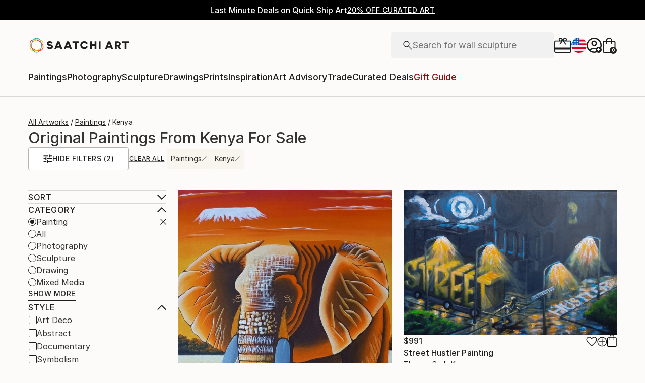

--- FILE ---
content_type: text/css
request_url: https://images.saatchiart.com/saatchi-general/_next/static/css/f2917724101ba483.css
body_size: 778683
content:
.FlashMessage_flashContainer__0ugAi{position:absolute;top:0;width:100%}@media(min-width:1000px){@keyframes Alert_leftToRight__6Sryx{0%{width:0}to{width:100%}}}@media(max-width:999px)and (min-width:1000px){@keyframes Alert_leftToRight__6Sryx{0%{width:0}to{width:100%}}}.Alert_alertContainer__3mHZH{padding:12px;background-color:#f1f1f1;width:100%;border-radius:4px}@media(max-width:999px){.Alert_alertContainer__3mHZH{padding:6px 8px;border-radius:6px}}.Alert_alertContainerNoBorder__G6eWn{border-radius:0}@media(max-width:999px){.Alert_alertContainerNoBorder__G6eWn{border-radius:0}}.Alert_alertBox__GFYiK{position:relative;display:flex;justify-content:center;align-items:center;gap:8px}@media(max-width:999px){.Alert_alertBox__GFYiK{align-items:flex-start;flex-wrap:wrap}}.Alert_alertText__jVIjr{font-family:Inter,Inter-fallback,system-ui;font-weight:400;font-size:1rem;line-height:1.5rem}@media(max-width:999px){.Alert_alertText__jVIjr{font-size:.875rem;line-height:1.375rem;flex:1 1}}.Alert_alertCta__eY_Bo{font-family:Inter,Inter-fallback,system-ui;font-weight:500;font-size:.875rem;line-height:1.375rem;letter-spacing:.5px;text-decoration:underline;text-transform:uppercase;cursor:pointer;margin-left:16px}@media(max-width:999px){.Alert_alertCta__eY_Bo{font-weight:500;font-size:.75rem;line-height:1.125rem;letter-spacing:.5px;margin-top:4px;margin-left:28px;order:5;flex:1 1;flex-basis:100%}}.Alert_iconBox__lhcMu{width:24px;height:24px}@media(max-width:999px){.Alert_iconBox__lhcMu{width:18px;height:18px;flex:0 1;padding-top:2px}}.Alert_iconBox__lhcMu>svg{width:24px;height:24px}@media(max-width:999px){.Alert_iconBox__lhcMu>svg{width:18px;height:18px}}.Alert_iconBoxWarning__M91_N{width:28px;height:24px;align-self:flex-start}@media(max-width:999px){.Alert_iconBoxWarning__M91_N{width:21px;height:18px;flex:0 1}}.Alert_iconBoxWarning__M91_N>svg{width:28px;height:24px}@media(max-width:999px){.Alert_iconBoxWarning__M91_N>svg{width:21px;height:18px}}.Alert_closeIcon__5k5uX{position:absolute;right:10px;width:16px;height:16px;cursor:pointer}.Alert_closeIcon__5k5uX>svg{width:16px;height:16px;stroke-width:2px}@media(max-width:999px){.Alert_closeIcon__5k5uX{position:unset;right:unset;flex:0 1;display:flex;padding-top:6px}.Alert_closeIcon__5k5uX>svg{width:11px;height:11px;stroke-width:2px}}.Alert_errorAlert__aAiZ4{background-color:#fbebe9}.Alert_infoAlert__2_Usk{background-color:#d6ebf5}.Alert_noticeAlert__UIk6_{background-color:#f1f1f1}.Alert_successAlert__wyh_u{background-color:#d5ecda}.Alert_warningAlert___3b9E{background-color:#fdf1d0}@media(min-width:1000px){@keyframes MainTopHeader_leftToRight__htFsW{0%{width:0}to{width:100%}}}@media(max-width:999px)and (min-width:1000px){@keyframes MainTopHeader_leftToRight__htFsW{0%{width:0}to{width:100%}}}.MainTopHeader_mainTopHeaderWrapper__l2zq6{width:100%;display:flex;padding:16px;gap:16px}.MainTopHeader_topHeaderMenuIconBox__xGIhg{width:100%;display:flex;align-items:center;gap:4px}.MainTopHeader_topHeaderMenuIconBox__xGIhg>div{display:flex;justify-content:center;align-items:center;width:32px}.MainTopHeader_topHeaderMenuAccount__rOmts{display:flex;flex-direction:row;gap:15px;align-items:center;width:100%;padding:16px}.MainTopHeader_closeIcon__m_Z8D{width:17px;height:17px}.MainTopHeader_user__8gZYj{display:flex;flex-direction:row;justify-content:center;align-items:center;gap:8px;width:100%}.MainTopHeader_userIcon__GEO4q{width:24px;height:24px}.MainTopHeader_userName__FU8Ll{text-align:center}.MainTopHeader_iconsWrapper__5ftsX{display:flex;gap:12px}.Account_accountDropDownContent__5pDNO{box-shadow:0 10px 15px -3px hsla(0,0%,7%,.1),0 4px 6px -2px hsla(0,0%,7%,.05)}@media(min-width:1000px){@keyframes Account_leftToRight__Nfiz2{0%{width:0}to{width:100%}}}@media(max-width:999px)and (min-width:1000px){@keyframes Account_leftToRight__Nfiz2{0%{width:0}to{width:100%}}}.Account_accountContainer__L_HVN{display:flex;height:100%}@media(max-width:999px){.Account_accountContainerAuthenticated__suPb1{display:none}}.Account_accountAuthIcon__3hpRz{position:relative;background:none;cursor:pointer;align-items:flex-start;justify-content:flex-start;display:flex}.Account_accountAuthIcon__3hpRz>svg{width:30px;height:30px}@media(max-width:999px){.Account_accountAuthIcon__3hpRz>svg{width:24px;height:24px}}.Account_accountPlusIcon__GJB16{position:absolute;color:#fcfbf9;font-weight:700;background-color:#1e1e1e;border-radius:50%;display:flex;justify-content:center;align-items:center;font-size:12px;height:12px;width:12px;top:18px;right:0;padding-bottom:1px}@media(max-width:999px){.Account_accountPlusIcon__GJB16{top:13px;right:0;font-size:10px;height:10.8px;width:10.8px;padding-left:1px;padding-bottom:1px}}.Account_accountIcon__U3E_w{background:none;cursor:pointer;align-items:flex-start;justify-content:flex-start;display:flex}.Account_accountIconInitials__wpqcz{display:flex;justify-content:center;align-items:center;border:2px solid #1e1e1e;border-radius:50%;font-size:11px;min-width:30px;width:30px;min-height:30px;height:30px;color:#1e1e1e}@media(max-width:999px){.Account_accountIconInitials__wpqcz{border:1px solid #1e1e1e;min-width:24px;width:24px;min-height:24px;height:24px}}@media(min-width:999px){.Account_accountDropDownMenu__tOvRy{display:flex;justify-content:center;align-items:center;position:relative;height:100%;cursor:pointer}}.Account_accountDropDownContent__5pDNO{position:absolute;z-index:12;flex-direction:column;min-width:190px;justify-content:center;align-items:flex-start;pointer-events:none;display:none;border-radius:8px;border:1px solid #d8d8d8;background:#fff;top:50px;overflow-y:auto}.Account_accountDropDownContentOpen__YoYEP{display:flex;pointer-events:auto}@media(max-width:999px){.Account_accountDropDownContentOpen__YoYEP{display:flex;align-items:flex-start;justify-content:flex-start;width:100vw;height:100vh;border:none;border-radius:0;box-shadow:none;top:unset;right:0;z-index:0}}.Account_accountDropDownContentAuthLink__KeHeL{text-decoration:none;display:flex;padding:16px;width:100%;color:#1e1e1e}.Account_accountDropDownContentAuthLink__KeHeL:hover{text-decoration:none;font-weight:400}@media(min-width:1000px){.Account_accountDropDownContentAuthLink__KeHeL:hover{color:#930811}}.Account_accountDropDownContentAuthLink__KeHeL:focus-visible{border:1px solid blue}.Account_accountDropDownContentLine__wVgl_{display:block;width:100%;margin:4px 0;border-bottom:1px solid #d8d8d8}@media(max-width:999px){.Account_accountDropDownContentLine__wVgl_{margin:16px 0}}.Account_accountDropDownContentAuth__9OkVR :first-child{padding-bottom:0}.Account_accountDropDownContentAccountLink__GYZbF{text-decoration:none;display:flex;padding:12px 0;width:100%;color:#1e1e1e;white-space:nowrap}.Account_accountDropDownContentAccountLink__GYZbF:hover{text-decoration:none;font-weight:400}@media(min-width:1000px){.Account_accountDropDownContentAccountLink__GYZbF:hover{color:#930811}}@media(max-width:999px){.Account_accountDropDownContentAccountLink__GYZbF{padding:16px 0}}.Account_accountDropDownContentAccount__w7Kl_{padding:24px}@media(max-width:999px){.Account_accountDropDownContentAccount__w7Kl_{padding-bottom:300px}}.Account_accountDropDownContentAccountBecome__xJIPW{padding-top:12px;display:flex;align-items:center;justify-content:center}@media(max-width:999px){.Account_accountDropDownContentAccountBecome__xJIPW{justify-content:flex-start}}.Account_accountDropDownContentAccountBecome__xJIPW>svg{padding:0;margin-right:5px}.Account_accountDropDownContentAccountLogout__VbwSt{padding-bottom:16px}@media(min-width:1000px){@keyframes SALogo_leftToRight__sx986{0%{width:0}to{width:100%}}}@media(max-width:999px)and (min-width:1000px){@keyframes SALogo_leftToRight__sx986{0%{width:0}to{width:100%}}}.SALogo_mobileSaLogoBox__sTIJ2{display:flex;gap:6px;align-items:center}@media(max-width:999px){.SALogo_mobileSaLogoBox__sTIJ2{align-items:flex-start}.SALogo_mobileSaLogoIcon__5BxUb{width:136.923px;height:20px}}@media(min-width:1000px){@keyframes Cart_leftToRight__27JSy{0%{width:0}to{width:100%}}}@media(max-width:999px)and (min-width:1000px){@keyframes Cart_leftToRight__27JSy{0%{width:0}to{width:100%}}}.Cart_cart__HtzRM{display:flex;position:relative;cursor:pointer}.Cart_cartCount__Y7lds{position:absolute;top:18px;right:0;font-size:9px;line-height:1.15;color:#fcfbf9;font-weight:700;height:14px;width:14px;background-color:#1e1e1e;border-radius:50%;display:flex;justify-content:center;align-items:center}@media(max-width:999px){.Cart_cartCount__Y7lds{top:10px;right:-3px;padding-top:1px}}.Cart_cartIcon__ZjNK6{width:30px;height:30px}@media(max-width:999px){.Cart_cartIcon__ZjNK6{width:22.857px;height:24px}}@media(min-width:1000px){@keyframes FavoritesIcon_leftToRight__QK_KM{0%{width:0}to{width:100%}}}@media(max-width:999px)and (min-width:1000px){@keyframes FavoritesIcon_leftToRight__QK_KM{0%{width:0}to{width:100%}}}.FavoritesIcon_favoritesLink__mrb26{display:flex}.FavoritesIcon_favoritesLink__mrb26>svg{width:30px;height:30px}@media(max-width:999px){.FavoritesIcon_favoritesLink__mrb26>svg{width:24px;height:21.684px}}.CountryFlag_flagSvg__Wi9le{display:flex;justify-content:center;align-items:center;overflow:hidden;border-radius:50%}.CountryFlag_flagSize___tprv>svg{width:30px;height:30px}.CountryFlag_flag__jOk1i{display:flex;width:24px;height:16.667px;justify-content:center;align-items:center;background-repeat:no-repeat;background-position:50%;background-size:cover}.CountryFlag_flagRound__yXje0{width:24px;height:24px}.CountryFlag_flagRoundadFlag__B_bKp{background-image:url('data:image/svg+xml,<svg xmlns="http://www.w3.org/2000/svg" width="24" height="24" viewBox="0 0 24 24" fill="none"><mask id="mask0_1510_22178" style="mask-type:alpha" maskUnits="userSpaceOnUse" x="2" y="2" width="20" height="20"><circle cx="12" cy="12" r="10" fill="%23D9D9D9"/></mask><g mask="url(%23mask0_1510_22178)"><rect x="2" y="2" width="6.11111" height="20" fill="%23004692"/><rect x="8.11133" y="2" width="7.77778" height="20" fill="%23FBD381"/><rect x="15.8887" y="2" width="6.11111" height="20" fill="%23DD2033"/><rect x="9.77783" y="9.77783" width="2.22222" height="2.22222" fill="%23DD2033"/><path d="M14.1763 12H12L12 14.7349C13.1639 14.2601 13.9794 13.2154 14.1763 12Z" fill="%23DD2033"/><path fill-rule="evenodd" clip-rule="evenodd" d="M10.8887 8.38894V7.83339C10.8887 7.52656 11.1375 7.27783 11.4443 7.27783H12.5554C12.8622 7.27783 13.1109 7.52656 13.1109 7.83339V8.38894C13.1109 8.08212 13.3597 7.83339 13.6665 7.83339L14.7776 7.83339C15.0844 7.83339 15.3332 8.08212 15.3332 8.38894V11.4282C15.3332 13.07 14.4761 14.5699 13.1109 15.4125V16.4445C13.1109 16.7513 12.8622 17.0001 12.5554 17.0001H11.4443C11.1375 17.0001 10.8887 16.7513 10.8887 16.4445V15.4125C9.5236 14.5699 8.6665 13.07 8.6665 11.4282V8.38894C8.6665 8.08212 8.91523 7.83339 9.22206 7.83339L10.3332 7.83339C10.64 7.83339 10.8887 8.08212 10.8887 8.38894ZM9.77761 9.77783V11.4282C9.77761 12.8803 10.6568 14.187 11.9998 14.7349C13.3429 14.187 14.2221 12.8803 14.2221 11.4282V9.77783H9.77761Z" fill="%23FF9E42"/></g></svg>')}.CountryFlag_flagRoundaeFlag__K90a_{background-image:url('data:image/svg+xml,<svg xmlns="http://www.w3.org/2000/svg" width="24" height="24" viewBox="0 0 24 24" fill="none"><mask id="mask0_1510_22195" style="mask-type:alpha" maskUnits="userSpaceOnUse" x="2" y="2" width="20" height="20"><circle cx="12" cy="12" r="10" fill="%23D9D9D9"/></mask><g mask="url(%23mask0_1510_22195)"><rect x="9.1665" y="21.5" width="5.66667" height="12.3333" transform="rotate(-90 9.1665 21.5)" fill="%2331373D" stroke="%2331373D"/><rect x="8.6665" y="15.3333" width="6.66667" height="13.3333" transform="rotate(-90 8.6665 15.3333)" fill="%23F5F7F8"/><rect x="8.6665" y="8.66675" width="6.66667" height="13.3333" transform="rotate(-90 8.6665 8.66675)" fill="%23005B33"/><rect x="2" y="2" width="6.66667" height="20" fill="%23DD2033"/></g></svg>')}.CountryFlag_flagRoundafFlag__Q03Mw{background-image:url('data:image/svg+xml,<svg xmlns="http://www.w3.org/2000/svg" width="24" height="24" viewBox="0 0 24 24" fill="none"><mask id="mask0_1510_22208" style="mask-type:alpha" maskUnits="userSpaceOnUse" x="2" y="2" width="20" height="20"><circle cx="12" cy="12" r="10" fill="%23D9D9D9"/></mask><g mask="url(%23mask0_1510_22208)"><rect x="2.5" y="2.5" width="4.55556" height="19" fill="%2331373D" stroke="%2331373D"/><rect x="7.55566" y="2" width="8.88889" height="20" fill="%23DD2033"/><rect x="16.4443" y="2" width="5.55556" height="20" fill="%23005B33"/><path fill-rule="evenodd" clip-rule="evenodd" d="M15.8889 11.1667C15.8889 13.3145 14.1477 15.0556 12 15.0556C9.8522 15.0556 8.11108 13.3145 8.11108 11.1667C8.11108 10.3237 8.37936 9.54324 8.83519 8.9062L9.73925 9.55195C9.41369 10.007 9.22209 10.5644 9.22209 11.1665C9.22209 12.7007 10.4657 13.9443 11.9999 13.9443C13.534 13.9443 14.7776 12.7007 14.7776 11.1665C14.7776 10.5644 14.5861 10.007 14.2605 9.55203L15.1647 8.90617C15.6206 9.54322 15.8889 10.3236 15.8889 11.1667ZM11.9908 7.27784H12.0091C12.0061 7.27784 12.003 7.27783 12 7.27783C11.9969 7.27783 11.9939 7.27784 11.9908 7.27784Z" fill="%23F5F7F8"/><path fill-rule="evenodd" clip-rule="evenodd" d="M12.8333 10.0556C12.8333 9.59535 12.4602 9.22225 11.9999 9.22225C11.5397 9.22225 11.1666 9.59535 11.1666 10.0556V11.7222H12.8333V10.0556ZM11.9999 8.38892C12.9204 8.38892 13.6666 9.13511 13.6666 10.0556V12.5556H10.3333V10.0556C10.3333 9.13511 11.0794 8.38892 11.9999 8.38892Z" fill="%23F5F7F8"/></g></svg>')}.CountryFlag_flagRoundagFlag__ujRa_{background-image:url('data:image/svg+xml,<svg xmlns="http://www.w3.org/2000/svg" width="20" height="20" viewBox="0 0 20 20" fill="none"><mask id="mask0_1510_22235" style="mask-type:alpha" maskUnits="userSpaceOnUse" x="-3" y="0" width="26" height="20"><path d="M10 20L22.5 0L-2.5 -1.09278e-06L10 20Z" fill="%2331373D"/></mask><g mask="url(%23mask0_1510_22235)"><path d="M6.82557 8.32196L4.55542 9.44443H15.6665L13.3965 8.32205L14.6053 6.01098L12.1403 6.50662L11.828 3.88892L10.1109 5.81415L8.3941 3.88892L8.0816 6.50662L5.61662 6.01098L6.82557 8.32196Z" fill="%23F1B434"/><rect x="5.55566" y="13.3333" width="8.88889" height="6.66667" fill="%23F5F7F8"/><path d="M3.33325 9.44434H16.6666V13.3332H3.33325V9.44434Z" fill="%23005EB8"/></g></svg>')}.CountryFlag_flagRoundaiFlag__pOuEi{background-image:url('data:image/svg+xml,<svg width="24" height="24" viewBox="0 0 24 24" fill="none" xmlns="http://www.w3.org/2000/svg"><mask id="mask0_1510_22251" style="mask-type:alpha" maskUnits="userSpaceOnUse" x="2" y="2" width="20" height="20"><circle cx="12" cy="12" r="10" fill="%23D9D9D9"/></mask><g mask="url(%23mask0_1510_22251)"><rect x="2" y="2" width="20" height="20" fill="%23004692"/><mask id="mask1_1510_22251" style="mask-type:alpha" maskUnits="userSpaceOnUse" x="2" y="2" width="10" height="10"><path d="M2 12C2 6.47715 6.47715 2 12 2L12 12L2 12Z" fill="%23002F6C"/></mask><g mask="url(%23mask1_1510_22251)"><path d="M5.47825 2.87039L4.88899 3.45964L13.0907 11.6613L13.6799 11.0721L5.47825 2.87039Z" fill="white"/><path d="M3.9069 4.44173L2.92481 5.42383L11.1265 13.6255L12.1086 12.6434L3.9069 4.44173Z" fill="white"/><path d="M3.9069 4.44173L4.88899 3.45964L13.0907 11.6613L12.1086 12.6434L3.9069 4.44173Z" fill="%23DD2033"/><path d="M11.9999 5.33325V6.72214L6.72214 6.72214L6.72214 11.9999H5.33325V5.33325H11.9999Z" fill="%23F5F7F8"/><path d="M12 1.44434V2.83322L3.38889 2.83322L3.38889 11.9999H2V1.44434H12Z" fill="%23F5F7F8"/><path fill-rule="evenodd" clip-rule="evenodd" d="M2.83325 11.9999H5.33325L5.33325 5.33325L11.9999 5.33325V2.83325H5.33325H2.83325L2.83325 5.33325L2.83325 11.9999Z" fill="%23DD2033"/></g><path d="M13.4446 11.7222H19.2779V13.81C19.2779 15.7056 18.1223 17.4097 16.3612 18.1111C14.6002 17.4097 13.4446 15.7056 13.4446 13.81V11.7222Z" fill="%23F5F7F8"/><mask id="mask2_1510_22251" style="mask-type:alpha" maskUnits="userSpaceOnUse" x="13" y="15" width="7" height="4"><rect x="13.4446" y="15.8889" width="6.11111" height="2.22222" fill="%23D9D9D9"/></mask><g mask="url(%23mask2_1510_22251)"><path d="M13.4446 11.7222H19.2779V13.81C19.2779 15.7056 18.1223 17.4097 16.3612 18.1111C14.6002 17.4097 13.4446 15.7056 13.4446 13.81V11.7222Z" fill="%233CCBDA"/></g><circle cx="15.5279" cy="14.0834" r="0.694444" fill="%23FF9E42"/><circle cx="16.9166" cy="12.9723" r="0.694444" fill="%23FF9E42"/><circle cx="17.4723" cy="14.6388" r="0.694444" fill="%23FF9E42"/></g></svg>')}.CountryFlag_flagRoundalFlag__Gok7V{background-image:url('data:image/svg+xml,<svg xmlns="http://www.w3.org/2000/svg" width="24" height="24" viewBox="0 0 24 24" fill="none"><mask id="mask0_1510_22286" style="mask-type:alpha" maskUnits="userSpaceOnUse" x="0" y="0" width="24" height="24"><circle cx="12" cy="12" r="12" fill="%23D9D9D9"/></mask><g mask="url(%23mask0_1510_22286)"><rect width="24" height="24" fill="%23DD2033"/><path d="M13.2124 10.1907L17.6976 8.98895C17.6032 9.22381 17.4032 9.41292 17.1399 9.48349L12.9536 10.6052L12.583 10.7045V11.0882V11.4332V12.0849L13.2124 11.9162L17.807 10.6851C17.7125 10.92 17.5126 11.1091 17.2493 11.1796L13.0996 12.2915L12.259 12.5168L12.877 13.1296L13.151 13.4012L13.355 13.6035L13.6324 13.5291L17.5944 12.4675C17.5 12.7024 17.3 12.8915 17.0367 12.9621L14.4696 13.6499L13.629 13.8752L14.2469 14.4879L16.1523 16.3772L15.4742 17.0496L13.379 14.9722L12.5632 15.5143L13.4767 17.7787L12.1014 19.1424L10.726 17.7787L11.6368 15.5209L10.8211 14.9788L8.72154 17.0606L8.04337 16.3882L9.91579 14.5316L10.5338 13.9188L9.69315 13.6936L6.96312 12.9621C6.69977 12.8915 6.49985 12.7024 6.40538 12.4675L10.5303 13.5728L10.8078 13.6471L11.0118 13.4449L11.2858 13.1732L11.9038 12.5604L11.0631 12.3352L6.75055 11.1796C6.4872 11.1091 6.28728 10.92 6.19281 10.6851L10.9833 11.9687L11.6127 12.1374V11.4857V11.1406V10.757L11.2421 10.6577L6.85992 9.48349C6.59658 9.41292 6.39666 9.22381 6.30219 8.98895L10.9833 10.2432L11.6127 10.4119V9.76027V9.42854C11.6127 8.92222 11.49 8.49621 11.2512 8.146C11.0153 7.80008 10.6917 7.56585 10.3516 7.39654C9.78668 7.11532 9.12079 6.99725 8.56104 6.97484L8.49502 6.02566C9.18244 6.0413 10.0357 6.17803 10.7869 6.55197C11.1362 6.72587 11.4609 6.95178 11.7341 7.2327L12.0941 7.60269L12.4524 7.23116C12.7276 6.94587 13.0556 6.71685 13.4088 6.54101C14.16 6.16706 15.0133 6.03034 15.7007 6.0147L15.6347 6.96387C15.0749 6.98628 14.409 7.10435 13.8441 7.38558C13.504 7.55489 13.1804 7.78912 12.9445 8.13504C12.7057 8.48525 12.583 8.91125 12.583 9.41757V9.70778V10.3594L13.2124 10.1907Z" fill="%2331373D" stroke="%2331373D"/></g></svg>')}.CountryFlag_flagRoundaoFlag__YZ9_Z{background-image:url('data:image/svg+xml,<svg xmlns="http://www.w3.org/2000/svg" width="24" height="24" viewBox="0 0 24 24" fill="none"><mask id="mask0_1510_22306" style="mask-type:alpha" maskUnits="userSpaceOnUse" x="2" y="2" width="20" height="20"><circle cx="12" cy="12" r="10" fill="%23D9D9D9"/></mask><g mask="url(%23mask0_1510_22306)"><rect x="2.5" y="21.5" width="9" height="19" transform="rotate(-90 2.5 21.5)" fill="%2331373D" stroke="%2331373D"/><rect x="2" y="12" width="10" height="20" transform="rotate(-90 2 12)" fill="%23DD2033"/><path d="M10.2224 8.66675L9.8084 9.60316L8.8335 9.72776L9.55256 10.4311L9.36399 11.4445L10.2224 10.8658L11.0808 11.4445L10.8922 10.4311L11.6113 9.72776L10.6364 9.60316L10.2224 8.66675Z" fill="%23F1B434"/><path d="M15.6978 14.1823C16.9251 12.0566 16.1967 9.33838 14.071 8.11108C13.1856 7.59989 12.1974 7.42797 11.257 7.55499L11.1753 8.85771C11.9197 8.69588 12.7243 8.79988 13.4361 9.21079C14.9544 10.0874 15.4747 12.029 14.598 13.5474C14.5606 13.6123 14.5212 13.6754 14.4799 13.7366L11.472 12L11.3331 12.2405C11.0263 12.772 11.2084 13.4515 11.7398 13.7583L13.4119 14.7237C12.4659 15.2576 11.2703 15.2918 10.2615 14.7094C9.54104 14.2934 9.04532 13.6378 8.81688 12.9013L7.7334 13.6389C8.09273 14.5215 8.7374 15.2957 9.62655 15.8091C11.2599 16.7521 13.2431 16.5405 14.6309 15.4275L17.1907 16.9054L17.8852 15.7026L15.5815 14.3726C15.6216 14.3105 15.6604 14.247 15.6978 14.1823Z" fill="%23F1B434"/><path d="M8.00417 9.73026L7.99539 9.74546L7.99977 9.73786L8.00417 9.73026Z" fill="%23F1B434"/></g></svg>')}.CountryFlag_flagRoundaqFlag__TAMjK{background-image:url('data:image/svg+xml,<svg xmlns="http://www.w3.org/2000/svg" width="24" height="24" viewBox="0 0 24 24" fill="none"><mask id="mask0_1510_22319" style="mask-type:alpha" maskUnits="userSpaceOnUse" x="2" y="2" width="20" height="20"><circle cx="12" cy="12" r="10" fill="%23D9D9D9"/></mask><g mask="url(%23mask0_1510_22319)"><rect x="2" y="2" width="20" height="20" fill="%230091DA"/><path d="M9.03821 10.1287C7.37029 10.6891 6.36645 9.19478 5.98035 8.68111C5.68383 8.8679 5.70237 9.4127 5.7487 9.66176L6.99964 11.8098C7.11083 13.7151 7.91082 14.814 8.29691 15.1254C9.70538 15.7605 11.4783 15.6702 12.1887 15.5456C12.7447 15.9192 12.4204 16.6664 12.1887 16.9933C16.6365 18.4502 17.5014 13.9579 17.3778 11.5297L16.5439 11.1094C16.7662 10.026 16.4512 9.03912 16.2659 8.68111L11.4938 7L10.0112 7.93395C9.99572 8.58772 9.77951 9.94194 9.03821 10.1287Z" fill="%23F5F7F8"/></g></svg>')}.CountryFlag_flagRoundarFlag__NmBeC{background-image:url('data:image/svg+xml,<svg xmlns="http://www.w3.org/2000/svg" width="24" height="24" viewBox="0 0 24 24" fill="none"><mask id="mask0_1510_22328" style="mask-type:alpha" maskUnits="userSpaceOnUse" x="2" y="2" width="20" height="20"><circle cx="12" cy="12" r="10" fill="%23D9D9D9"/></mask><g mask="url(%23mask0_1510_22328)"><rect x="2.07153" y="22" width="20" height="20" transform="rotate(-90 2.07153 22)" fill="%2386C5FA"/><rect x="2" y="15.8889" width="7.77778" height="20" transform="rotate(-90 2 15.8889)" fill="%23F5F7F8"/><path d="M15.0557 11.9999L13.8072 12.6173L14.472 13.8884L13.1163 13.6157L12.9445 15.0554L12.0001 13.9966L11.0558 15.0554L10.884 13.6157L9.52824 13.8883L10.1931 12.6172L8.94458 11.9999L10.1932 11.3825L9.52824 10.1115L10.884 10.3841L11.0559 8.94434L12.0001 10.0032L12.9445 8.94434L13.1163 10.3841L14.472 10.1115L13.8072 11.3826L15.0557 11.9999Z" fill="%23F1B434"/></g></svg>')}.CountryFlag_flagRoundasFlag__uQWPl{background-image:url('data:image/svg+xml,<svg xmlns="http://www.w3.org/2000/svg" width="24" height="24" viewBox="0 0 24 24" fill="none"><mask id="mask0_1510_22339" style="mask-type:alpha" maskUnits="userSpaceOnUse" x="2" y="2" width="20" height="20"><circle cx="12" cy="12" r="10" fill="%23D9D9D9"/></mask><g mask="url(%23mask0_1510_22339)"><rect x="2" y="2" width="20" height="20" fill="%23004692"/><path d="M-1.05555 12.0001L22 23.6667L22 0.333414L-1.05555 12.0001Z" fill="%23DD2033"/><path d="M3.38878 12.0001L26.4443 23.6667L26.4443 0.333414L3.38878 12.0001Z" fill="%23F5F7F8"/><path d="M18.6667 11.7221H17.5556C17.8553 11.3511 17.7954 10.8523 17.4578 10.5042C17.8154 10.1354 17.8154 9.5375 17.4578 9.16868L17.4362 9.19097C17.7938 8.82222 17.8154 8.202 17.4578 7.83325L12.2778 13.1751C12.6354 13.5439 13.2051 13.5395 13.5627 13.1707L13.6624 13.0768L16.1427 12.8442V13.9444H16.9841V12.7653L18.2461 12.6471L18.6667 11.7221Z" fill="%23936846"/><path d="M17.4579 10.5042C17.7955 10.8523 17.8554 11.3511 17.5557 11.7221H16.7224L14.8679 10.5042L17.4579 7.83325C17.8155 8.202 17.8155 8.79993 17.4579 9.16868C17.8155 9.5375 17.8155 10.1354 17.4579 10.5042Z" fill="%23FF9E42"/><path d="M12.2965 14.5001L11.4443 14.0834L12.2965 13.6667H17.8332V14.5001H12.2965Z" fill="%23F1B434"/></g></svg>')}.CountryFlag_flagRoundatFlag__PCtvh{background-image:url('data:image/svg+xml,<svg xmlns="http://www.w3.org/2000/svg" width="24" height="24" viewBox="0 0 24 24" fill="none"><mask id="mask0_1510_22357" style="mask-type:alpha" maskUnits="userSpaceOnUse" x="2" y="2" width="20" height="20"><circle cx="12" cy="12" r="10" fill="%23D9D9D9"/></mask><g mask="url(%23mask0_1510_22357)"><rect x="1.92871" y="22" width="20" height="20" transform="rotate(-90 1.92871 22)" fill="%23DD2033"/><rect x="1.92871" y="15.3333" width="6.66667" height="20" transform="rotate(-90 1.92871 15.3333)" fill="%23F5F7F8"/></g></svg>')}.CountryFlag_flagRoundauFlag__MsEFY{background-image:url('data:image/svg+xml,<svg width="25" height="24" viewBox="0 0 25 24" fill="none" xmlns="http://www.w3.org/2000/svg"><mask id="mask0_1510_22367" style="mask-type:alpha" maskUnits="userSpaceOnUse" x="0" y="0" width="25" height="24"><circle cx="12.1714" cy="12" r="12" fill="%23D9D9D9"/></mask><g mask="url(%23mask0_1510_22367)"><rect x="0.171387" width="24" height="24" fill="%23004692"/><path d="M9.17139 14.6667L9.90973 16.2505L11.5773 15.8552L10.8304 17.4347L12.1714 18.5254L10.5019 18.9113L10.5065 20.6667L9.17139 19.5685L7.83623 20.6667L7.8409 18.9113L6.17139 18.5254L7.51228 17.4347L6.76557 15.8552L8.43299 16.2505L9.17139 14.6667Z" fill="%23F5F7F8"/><path d="M17.1714 15.6667L17.6636 16.7226L18.7753 16.459L18.2774 17.512L19.1714 18.2392L18.0584 18.4965L18.0615 19.6667L17.1714 18.9346L16.2813 19.6667L16.2844 18.4965L15.1714 18.2392L16.0653 17.512L15.5675 16.459L16.6791 16.7226L17.1714 15.6667Z" fill="%23F5F7F8"/><path d="M14.8381 7.66675L15.2482 8.54659L16.1746 8.32698L15.7598 9.20449L16.5047 9.81046L15.5772 10.0249L15.5798 11.0001L14.8381 10.39L14.0963 11.0001L14.0989 10.0249L13.1714 9.81046L13.9163 9.20449L13.5015 8.32698L14.4278 8.54659L14.8381 7.66675Z" fill="%23F5F7F8"/><path d="M18.1713 5L18.5815 5.87984L19.5079 5.66023L19.093 6.53774L19.838 7.14371L18.9105 7.35811L18.913 8.33333L18.1713 7.7232L17.4295 8.33333L17.4321 7.35811L16.5046 7.14371L17.2496 6.53774L16.8347 5.66023L17.7611 5.87984L18.1713 5Z" fill="%23F5F7F8"/><path d="M21.5048 8.33325L21.915 9.21309L22.8414 8.99349L22.4265 9.87099L23.1715 10.477L22.244 10.6914L22.2465 11.6666L21.5048 11.0565L20.763 11.6666L20.7656 10.6914L19.8381 10.477L20.5831 9.87099L20.1682 8.99349L21.0946 9.21309L21.5048 8.33325Z" fill="%23F5F7F8"/><circle cx="19.0047" cy="12.8333" r="0.833333" fill="%23F5F7F8"/><mask id="mask1_1510_22367" style="mask-type:alpha" maskUnits="userSpaceOnUse" x="0" y="0" width="13" height="12"><path d="M0.171387 12C0.171386 5.37258 5.54397 -2.34843e-07 12.1714 -5.24537e-07L12.1714 12L0.171387 12Z" fill="%23002F6C"/></mask><g mask="url(%23mask1_1510_22367)"><path d="M4.34538 1.04451L3.63827 1.75162L13.4803 11.5936L14.1874 10.8865L4.34538 1.04451Z" fill="%23F5F7F8"/><path d="M2.45976 2.93013L1.28125 4.10864L11.1232 13.9506L12.3018 12.7721L2.45976 2.93013Z" fill="%23F5F7F8"/><path d="M2.45976 2.93013L3.63827 1.75162L13.4803 11.5936L12.3018 12.7721L2.45976 2.93013Z" fill="%23DD2033"/><path d="M12.1714 4V5.66667L5.83805 5.66667L5.83805 12H4.17139V4H12.1714Z" fill="%23F5F7F8"/><path d="M12.1714 -0.666748V0.999919L1.83805 0.999918L1.83805 11.9999H0.171387V-0.666748H12.1714Z" fill="%23F5F7F8"/><path fill-rule="evenodd" clip-rule="evenodd" d="M1.17139 12H4.17139L4.17139 4L12.1714 4V1H4.17139H1.17139L1.17139 4L1.17139 12Z" fill="%23DD2033"/></g></g></svg>')}.CountryFlag_flagRoundawFlag__drPyI{background-image:url('data:image/svg+xml,<svg xmlns="http://www.w3.org/2000/svg" width="24" height="24" viewBox="0 0 24 24" fill="none"><mask id="mask0_1510_22400" style="mask-type:alpha" maskUnits="userSpaceOnUse" x="0" y="0" width="24" height="24"><circle cx="12" cy="12" r="12" fill="%23D9D9D9"/></mask><g mask="url(%23mask0_1510_22400)"><rect width="24" height="24" fill="%230091DA"/><path d="M8.00005 4.66675L9.22471 7.44195L12 8.66679L9.22471 9.89155L8.00005 12.6667L6.7752 9.89155L4 8.66679L6.7752 7.44195L8.00005 4.66675Z" fill="%23DD2033"/><path fill-rule="evenodd" clip-rule="evenodd" d="M8.00018 2.5437L9.87484 6.79183L14.123 8.66672L9.87483 10.5415L8.00018 14.7896L6.12526 10.5415L1.8772 8.66672L6.12525 6.79182L8.00018 2.5437ZM6.77528 7.44184L4.00008 8.66669L6.77528 9.89145L8.00012 12.6666L9.22479 9.89145L12.0001 8.66669L9.22479 7.44184L8.00012 4.66665L6.77528 7.44184Z" fill="%23F5F7F8"/><rect y="16" width="24" height="2" fill="%23FBD381"/><rect y="20" width="24" height="2" fill="%23FBD381"/></g></svg>')}.CountryFlag_flagRoundaxFlag__H4AUt{background-image:url('data:image/svg+xml,<svg xmlns="http://www.w3.org/2000/svg" width="24" height="24" viewBox="0 0 24 24" fill="none"><mask id="mask0_1510_22416" style="mask-type:alpha" maskUnits="userSpaceOnUse" x="2" y="2" width="20" height="20"><circle cx="12" cy="12" r="10" fill="%23D9D9D9"/></mask><g mask="url(%23mask0_1510_22416)"><rect x="2" y="2" width="20" height="20" fill="%23005EB8"/><path d="M7.66688 22H6.00022L6.00022 15.25H2.11133V13.5833H6.00022H7.66688V15.25L7.66688 22Z" fill="%23FBD381"/><path d="M6.00022 10.4167H2.11133V8.75001H6.00022L6.00022 2H7.66688L7.66688 8.75001V10.4167L6.00022 10.4167Z" fill="%23FBD381"/><path d="M10.8335 8.75001L10.8335 2H12.5002L12.5002 8.75002H22.1113V10.4167H12.5002H10.8335V8.75001Z" fill="%23FBD381"/><path d="M12.5002 13.5833L22.1113 13.5833V15.25L12.5002 15.25L12.5002 22H10.8335V15.25V13.5833H12.5002Z" fill="%23FBD381"/><path d="M7.55556 22H10.8889L10.8889 13.6667L22 13.6667V10.3333L10.8889 10.3333L10.8889 2H7.55556L7.55556 10.3333H2V13.6667H7.55556L7.55556 22Z" fill="%23DD2033"/></g></svg>')}.CountryFlag_flagRoundazFlag__V2IhL{background-image:url('data:image/svg+xml,<svg xmlns="http://www.w3.org/2000/svg" width="24" height="24" viewBox="0 0 24 24" fill="none"><mask id="mask0_1510_22428" style="mask-type:alpha" maskUnits="userSpaceOnUse" x="2" y="2" width="20" height="20"><circle cx="12" cy="12" r="10" fill="%23D9D9D9"/></mask><g mask="url(%23mask0_1510_22428)"><rect x="2" y="22" width="5" height="20" transform="rotate(-90 2 22)" fill="%23009B77"/><rect x="2" y="17" width="10" height="20" transform="rotate(-90 2 17)" fill="%23DD2033"/><path d="M14.5 9.5L15.1153 10.8198L16.5049 10.4904L15.8825 11.8066L17 12.7156L15.6087 13.0372L15.6126 14.5L14.5 13.5848L13.3874 14.5L13.3913 13.0372L12 12.7156L13.1174 11.8066L12.4952 10.4904L13.8847 10.8198L14.5 9.5Z" fill="%23F5F7F8"/><rect x="2" y="7" width="5" height="20" transform="rotate(-90 2 7)" fill="%230091DA"/><path d="M12.555 9.02006C12.3316 8.97057 12.0994 8.94447 11.8611 8.94447C10.0968 8.94447 8.66661 10.3747 8.66661 12.1389C8.66661 13.9032 10.0968 15.3334 11.8611 15.3334C12.0994 15.3334 12.3316 15.3073 12.555 15.2578C11.9592 15.6564 11.2428 15.8889 10.4722 15.8889C8.4011 15.8889 6.72217 14.21 6.72217 12.1389C6.72217 10.0678 8.4011 8.38892 10.4722 8.38892C11.2428 8.38892 11.9592 8.6214 12.555 9.02006Z" fill="%23F5F7F8"/></g></svg>')}.CountryFlag_flagRoundbaFlag__bA_yG{background-image:url('data:image/svg+xml,<svg xmlns="http://www.w3.org/2000/svg" width="24" height="24" viewBox="0 0 24 24" fill="none"><mask id="mask0_1510_22444" style="mask-type:alpha" maskUnits="userSpaceOnUse" x="2" y="2" width="20" height="20"><circle cx="10" cy="10" r="10" transform="matrix(1 0 0 -1 2 22)" fill="%23D9D9D9"/></mask><g mask="url(%23mask0_1510_22444)"><rect x="1.94434" y="2" width="20" height="20" fill="%23004692"/><path d="M3.66988 5.06803L4.16668 3.94434L4.66345 5.06803L5.83333 5.21755L4.97046 6.06158L5.19674 7.27767L4.16667 6.58322L3.13659 7.27767L3.36288 6.06158L2.5 5.21755L3.66988 5.06803Z" fill="%23F5F7F8"/><path d="M6.44766 7.84581L6.94445 6.72211L7.44123 7.84581L8.61111 7.99533L7.74823 8.83936L7.97452 10.0554L6.94444 9.361L5.91437 10.0554L6.14066 8.83936L5.27778 7.99533L6.44766 7.84581Z" fill="%23F5F7F8"/><path d="M9.72223 9.49989L9.22544 10.6236L8.05556 10.7731L8.91843 11.6171L8.69215 12.8332L9.72222 12.1388L10.7523 12.8332L10.526 11.6171L11.3889 10.7731L10.219 10.6236L9.72223 9.49989Z" fill="%23F5F7F8"/><path d="M12.0032 13.4014L12.5 12.2777L12.9968 13.4014L14.1667 13.5509L13.3038 14.3949L13.5301 15.611L12.5 14.9166L11.4699 15.611L11.6962 14.3949L10.8333 13.5509L12.0032 13.4014Z" fill="%23F5F7F8"/><path d="M15.2778 15.0554L14.781 16.1791L13.6111 16.3287L14.474 17.1727L14.2477 18.3888L15.2778 17.6943L16.3079 18.3888L16.0816 17.1727L16.9444 16.3287L15.7746 16.1791L15.2778 15.0554Z" fill="%23F5F7F8"/><path d="M17.5588 18.9569L18.0556 17.8332L18.5523 18.9569L19.7222 19.1064L18.8593 19.9505L19.0856 21.1666L18.0556 20.4721L17.0255 21.1666L17.2518 19.9505L16.3889 19.1064L17.5588 18.9569Z" fill="%23F5F7F8"/><path d="M22.0001 1.99995V19.2222L4.77783 1.99995H22.0001Z" fill="%23F1B434"/></g></svg>')}.CountryFlag_flagRoundbbFlag__fGohU{background-image:url('data:image/svg+xml,<svg xmlns="http://www.w3.org/2000/svg" width="24" height="24" viewBox="0 0 24 24" fill="none"><mask id="mask0_1510_22456" style="mask-type:alpha" maskUnits="userSpaceOnUse" x="2" y="2" width="20" height="20"><circle cx="12" cy="12" r="10" transform="rotate(-90 12 12)" fill="%23D9D9D9"/></mask><g mask="url(%23mask0_1510_22456)"><rect x="22" y="22" width="20" height="20" transform="rotate(180 22 22)" fill="%23004692"/><rect x="16.4443" y="22" width="8.88889" height="20" transform="rotate(180 16.4443 22)" fill="%23F1B434"/><path d="M14.9287 8.9376L14.9276 8.93704L14.7774 8.86178C14.53 9.50765 14.1265 10.7933 14.0377 12.4871L14.0129 12.961H13.5384H12.5877H12.0877V12.461V8.65639L11.8885 8.39015L11.6892 8.65639V12.461V12.961H11.1892H10.2386H9.76413L9.73927 12.4871C9.65041 10.7932 9.24693 9.50758 8.99957 8.8618L8.64137 9.04129C8.90938 9.74999 9.35852 11.2269 9.35852 13.1617V13.3625H11.1893H11.6893V13.8625V16.2223H12.0877V13.8625V13.3625H12.5877H14.4185V13.1617C14.4185 11.7574 14.6607 10.5994 14.8652 9.87169C14.8652 9.87168 14.8652 9.87166 14.8652 9.87165L15.3465 10.0069C15.558 9.25382 15.7728 8.81198 15.7777 8.80192L14.9287 8.9376ZM14.9287 8.9376L15.1365 9.04103L14.9287 8.9376Z" fill="%2331373D" stroke="%2331373D"/></g></svg>')}.CountryFlag_flagRoundbdFlag__xmR18{background-image:url('data:image/svg+xml,<svg xmlns="http://www.w3.org/2000/svg" width="24" height="24" viewBox="0 0 24 24" fill="none"><mask id="mask0_1510_22468" style="mask-type:alpha" maskUnits="userSpaceOnUse" x="2" y="2" width="20" height="20"><circle cx="12" cy="12" r="10" transform="rotate(-90 12 12)" fill="%23D9D9D9"/></mask><g mask="url(%23mask0_1510_22468)"><rect x="22" y="22" width="20" height="20" transform="rotate(180 22 22)" fill="%23005B33"/><circle cx="10.3334" cy="12.0001" r="4.44444" fill="%23DD2033"/></g></svg>')}.CountryFlag_flagRoundbeFlag__ACi9s{background-image:url('data:image/svg+xml,<svg xmlns="http://www.w3.org/2000/svg" width="24" height="24" viewBox="0 0 24 24" fill="none"><mask id="mask0_1510_22478" style="mask-type:alpha" maskUnits="userSpaceOnUse" x="0" y="0" width="24" height="24"><circle cx="12" cy="12" r="12" fill="%23D9D9D9"/></mask><g mask="url(%23mask0_1510_22478)"><rect x="0.5" y="0.5" width="7" height="23" fill="%2331373D" stroke="%2331373D"/><rect x="8" width="8" height="24" fill="%23F1B434"/><rect x="16" width="8" height="24" fill="%23DD2033"/></g></svg>')}.CountryFlag_flagRoundbfFlag__2n2GB{background-image:url('data:image/svg+xml,<svg xmlns="http://www.w3.org/2000/svg" width="24" height="24" viewBox="0 0 24 24" fill="none"><mask id="mask0_1510_22490" style="mask-type:alpha" maskUnits="userSpaceOnUse" x="0" y="0" width="24" height="24"><circle cx="12" cy="12" r="12" fill="%23D9D9D9"/></mask><g mask="url(%23mask0_1510_22490)"><rect y="24" width="12" height="24" transform="rotate(-90 0 24)" fill="%23008259"/><rect y="12" width="12" height="24" transform="rotate(-90 0 12)" fill="%23DD2033"/><path d="M11.9999 6.42847L10.3392 10.1848L6.42847 10.6846L9.31294 13.5061L8.5565 17.5713L11.9999 15.2499L15.4433 17.5713L14.6868 13.5061L17.5713 10.6846L13.6606 10.1848L11.9999 6.42847Z" fill="%23FBD381"/></g></svg>')}.CountryFlag_flagRoundbgFlag__Wx8aV{background-image:url('data:image/svg+xml,<svg xmlns="http://www.w3.org/2000/svg" width="24" height="24" viewBox="0 0 24 24" fill="none"><mask id="mask0_1510_22502" style="mask-type:alpha" maskUnits="userSpaceOnUse" x="2" y="2" width="20" height="20"><circle cx="12" cy="12" r="10" fill="%23D9D9D9"/></mask><g mask="url(%23mask0_1510_22502)"><rect x="2" y="22" width="6.66667" height="20" transform="rotate(-90 2 22)" fill="%23DD2033"/><rect x="2" y="15.3333" width="6.66667" height="20" transform="rotate(-90 2 15.3333)" fill="%23009B77"/><rect x="2" y="8.66675" width="6.66667" height="20" transform="rotate(-90 2 8.66675)" fill="%23F5F7F8"/></g></svg>')}.CountryFlag_flagRoundbhFlag__rcquN{background-image:url('data:image/svg+xml,<svg xmlns="http://www.w3.org/2000/svg" width="24" height="24" viewBox="0 0 24 24" fill="none"><mask id="mask0_1510_22514" style="mask-type:alpha" maskUnits="userSpaceOnUse" x="2" y="2" width="20" height="20"><circle cx="12" cy="12" r="10" fill="%23D9D9D9"/></mask><g mask="url(%23mask0_1510_22514)"><rect x="2" y="2" width="20" height="20" fill="%23F5F7F8"/><path d="M7.55566 2H22.0001V22H7.55566L10.3334 19.5L7.55566 17L10.3334 14.5L7.55566 12L10.3334 9.5L7.55566 7L10.3334 4.5L7.55566 2Z" fill="%23DD2033"/></g></svg>')}.CountryFlag_flagRoundbiFlag__pO3pM{background-image:url('data:image/svg+xml,<svg xmlns="http://www.w3.org/2000/svg" width="24" height="24" viewBox="0 0 24 24" fill="none"><mask id="mask0_1510_22524" style="mask-type:alpha" maskUnits="userSpaceOnUse" x="2" y="2" width="20" height="20"><circle cx="12" cy="12" r="10" fill="%23D9D9D9"/></mask><g mask="url(%23mask0_1510_22524)"><rect x="2" y="2" width="20" height="20" fill="%23A00009"/><path d="M2 2L12 11.7222L22 2V22L12 11.7222L2 22V2Z" fill="%23009B77"/><path d="M18.278 3.66675L20.0457 5.43451L16.5986 8.88164C17.2027 9.77071 17.5557 10.8442 17.5557 12.0001C17.5557 12.9919 17.2958 13.9231 16.8403 14.7291L20.391 18.2798L18.6233 20.0476L15.1516 16.5759C14.2561 17.1938 13.1704 17.5556 12.0001 17.5556C10.8442 17.5556 9.7708 17.2026 8.88172 16.5985L5.50532 19.9749L3.73755 18.2072L7.18016 14.7645C6.71221 13.9504 6.44459 13.0065 6.44459 12.0001C6.44459 10.8298 6.80642 9.74408 7.42431 8.84862L4.03472 5.45903L5.80249 3.69126L9.2711 7.15988C10.0771 6.70443 11.0083 6.44451 12.0001 6.44451C13.0066 6.44451 13.9505 6.71212 14.7646 7.18007L18.278 3.66675Z" fill="%23F5F7F8"/><path d="M12.1112 7.83325L11.6144 8.95695L10.4445 9.10646L11.3074 9.9505L11.0811 11.1666L12.1112 10.4721L13.1413 11.1666L12.915 9.9505L13.7779 9.10646L12.608 8.95695L12.1112 7.83325Z" fill="%23A00009"/><path d="M9.33342 11.4444L8.83663 12.5681L7.66675 12.7176L8.52963 13.5616L8.30334 14.7777L9.33341 14.0833L10.3635 14.7777L10.1372 13.5616L11.0001 12.7176L9.8302 12.5681L9.33342 11.4444Z" fill="%23A00009"/><path d="M14.6112 11.4444L14.1144 12.5681L12.9445 12.7176L13.8074 13.5616L13.5811 14.7777L14.6112 14.0833L15.6413 14.7777L15.415 13.5616L16.2779 12.7176L15.108 12.5681L14.6112 11.4444Z" fill="%23A00009"/></g></svg>')}.CountryFlag_flagRoundbjFlag__5yuP_{background-image:url('data:image/svg+xml,<svg xmlns="http://www.w3.org/2000/svg" width="24" height="24" viewBox="0 0 24 24" fill="none"><mask id="mask0_1510_22538" style="mask-type:alpha" maskUnits="userSpaceOnUse" x="2" y="2" width="20" height="20"><circle cx="12" cy="12" r="10" fill="%23D9D9D9"/></mask><g mask="url(%23mask0_1510_22538)"><rect x="1.88892" y="22" width="10" height="20" transform="rotate(-90 1.88892 22)" fill="%23DD2033"/><rect x="1.88892" y="12" width="10" height="20" transform="rotate(-90 1.88892 12)" fill="%23FBD381"/><rect x="2" y="2" width="6.66667" height="20" fill="%23009B77"/></g></svg>')}.CountryFlag_flagRoundblFlag__y83M3{background-image:url('data:image/svg+xml,<svg xmlns="http://www.w3.org/2000/svg" width="24" height="24" viewBox="0 0 24 24" fill="none"><mask id="mask0_1510_22550" style="mask-type:alpha" maskUnits="userSpaceOnUse" x="2" y="2" width="20" height="20"><circle cx="10" cy="10" r="10" transform="matrix(4.37114e-08 -1 -1 -4.37114e-08 22 22)" fill="%23D9D9D9"/></mask><g mask="url(%23mask0_1510_22550)"><rect width="6.66667" height="20" transform="matrix(1 8.74228e-08 8.74228e-08 -1 2 22)" fill="%23004692"/><rect width="6.66667" height="20" transform="matrix(1 8.74228e-08 8.74228e-08 -1 8.66675 22)" fill="%23F5F7F8"/><rect width="6.66667" height="20" transform="matrix(1 8.74228e-08 8.74228e-08 -1 15.3333 22)" fill="%23DD2033"/></g></svg>')}.CountryFlag_flagRoundbmFlag__8jkE2{background-image:url('data:image/svg+xml,<svg width="24" height="24" viewBox="0 0 24 24" fill="none" xmlns="http://www.w3.org/2000/svg"><mask id="mask0_1510_22562" style="mask-type:alpha" maskUnits="userSpaceOnUse" x="0" y="0" width="24" height="24"><circle cx="12" cy="12" r="12" fill="%23D9D9D9"/></mask><g mask="url(%23mask0_1510_22562)"><rect width="24" height="24" fill="%23DD2033"/><path d="M13.6001 11.6667H20.6001V14.1721C20.6001 16.4468 19.2134 18.4918 17.1001 19.3334C14.9868 18.4918 13.6001 16.4468 13.6001 14.1721V11.6667Z" fill="%23F5F7F8"/><mask id="mask1_1510_22562" style="mask-type:alpha" maskUnits="userSpaceOnUse" x="13" y="16" width="8" height="4"><rect x="13.6001" y="16.6667" width="7.33333" height="2.66667" fill="%23D9D9D9"/></mask><g mask="url(%23mask1_1510_22562)"><path d="M13.6001 11.6667H20.6001V14.1721C20.6001 16.4468 19.2134 18.4918 17.1001 19.3334C14.9868 18.4918 13.6001 16.4468 13.6001 14.1721V11.6667Z" fill="%23009B77"/></g><rect x="16.2666" y="12.6667" width="1.66667" height="3.66667" rx="0.833333" fill="%23DD2033"/><path d="M15.6001 16.6666V14.3333H18.6001V16.6666H15.6001Z" fill="%2386C5FA"/><path d="M17.1001 17.6191L15.6001 16.6667H18.6001L17.1001 17.6191Z" fill="%23F5F7F8"/><mask id="mask2_1510_22562" style="mask-type:alpha" maskUnits="userSpaceOnUse" x="0" y="0" width="12" height="12"><path d="M0 12C-2.89694e-07 5.37258 5.37258 -2.34843e-07 12 -5.24537e-07L12 12L0 12Z" fill="%23002F6C"/></mask><g mask="url(%23mask2_1510_22562)"><rect x="-0.000244141" width="12" height="12" fill="%23004692"/><path d="M4.17399 1.04451L3.46689 1.75162L13.3089 11.5936L14.016 10.8865L4.17399 1.04451Z" fill="%23F5F7F8"/><path d="M2.28838 2.93013L1.10986 4.10864L10.9519 13.9506L12.1304 12.7721L2.28838 2.93013Z" fill="%23F5F7F8"/><path d="M2.28838 2.93013L3.46689 1.75162L13.3089 11.5936L12.1304 12.7721L2.28838 2.93013Z" fill="%23DD2033"/><path d="M12 4V5.66667L5.66667 5.66667L5.66667 12H4V4H12Z" fill="%23F5F7F8"/><path d="M12 -0.666748V0.999919L1.66667 0.999918L1.66667 11.9999H0V-0.666748H12Z" fill="%23F5F7F8"/><path fill-rule="evenodd" clip-rule="evenodd" d="M1 12H4L4 4L12 4V1H4H1L1 4L1 12Z" fill="%23DD2033"/></g></g></svg>')}.CountryFlag_flagRoundbnFlag__RUaOb{background-image:url('data:image/svg+xml,<svg xmlns="http://www.w3.org/2000/svg" width="24" height="24" viewBox="0 0 24 24" fill="none"><mask id="mask0_1510_22598" style="mask-type:alpha" maskUnits="userSpaceOnUse" x="0" y="0" width="24" height="24"><circle cx="12" cy="12" r="12" fill="%23D9D9D9"/></mask><g mask="url(%23mask0_1510_22598)"><rect width="24" height="24" fill="%23F1B434"/><rect x="0.045974" y="7.75732" width="5" height="23" transform="rotate(-45 0.045974 7.75732)" fill="%2331373D" stroke="%2331373D"/><rect x="3.58154" y="3.51465" width="6" height="24" transform="rotate(-45 3.58154 3.51465)" fill="%23F5F7F8"/><path fill-rule="evenodd" clip-rule="evenodd" d="M12.2001 6.22078C12.7664 5.57038 14.0049 4.66666 15.5334 6.67861C15.3884 6.87036 15.2457 7.0351 15.1056 7.1757C16.4546 8.15897 17.3334 9.76595 17.3334 11.5815C17.3334 14.5741 14.9456 17.0001 12.0001 17.0001C9.05456 17.0001 6.66675 14.5741 6.66675 11.5815C6.66675 9.83378 7.48113 8.27933 8.74538 7.28849C8.56787 7.1255 8.38583 6.9242 8.20011 6.67861C9.72871 4.66666 10.9672 5.57038 11.5334 6.22078V2.66675H12.2001L12.2001 6.22078ZM12.5334 7.43808V14.5282C14.6381 14.2615 16.2667 12.4374 16.2667 10.2268C16.2667 9.05598 15.8098 7.99356 15.0673 7.21354C14.0111 8.24397 13.1083 7.90734 12.5334 7.43808ZM8.81087 7.34707C9.80476 8.21275 10.6517 7.88577 11.2001 7.43808L11.2001 14.4856C9.22606 14.1052 7.73338 12.3431 7.73338 10.2268C7.73338 9.12148 8.14058 8.11277 8.81087 7.34707Z" fill="%23DD2033"/><path d="M16.6667 18.3334V17.6667H7.33341V18.3334H6.66675V20.3334H10.0001V19.6667H14.0001V20.3334H17.3334V18.3334H16.6667Z" fill="%23DD2033"/></g></svg>')}.CountryFlag_flagRoundboFlag__AfR8m{background-image:url('data:image/svg+xml,<svg width="24" height="24" viewBox="0 0 24 24" fill="none" xmlns="http://www.w3.org/2000/svg"><mask id="mask0_1510_22612" style="mask-type:alpha" maskUnits="userSpaceOnUse" x="2" y="2" width="20" height="20"><circle cx="12" cy="12" r="10" fill="%23D9D9D9"/></mask><g mask="url(%23mask0_1510_22612)"><rect x="2" y="22" width="6.11111" height="20" transform="rotate(-90 2 22)" fill="%23009B77"/><rect x="2" y="15.8889" width="7.77778" height="20" transform="rotate(-90 2 15.8889)" fill="%23FBD381"/><rect x="2" y="8.11108" width="6.11111" height="20" transform="rotate(-90 2 8.11108)" fill="%23DD2033"/><path d="M11.9997 12.6945L11.278 12.2778L9.61133 15.1646L10.333 15.5813L11.9997 12.6945Z" fill="%23936846"/><path d="M12.1113 12.6945L12.833 12.2778L14.4997 15.1646L13.778 15.5813L12.1113 12.6945Z" fill="%23936846"/><path d="M10.3333 11.1666L6.72217 10.3333V13.4826C6.72217 14.1636 7.32917 14.6843 8.00223 14.5808L10.3333 14.2221V11.1666Z" fill="%23DD2033"/><path d="M13.6666 11.1666L17.2777 10.3333V13.4826C17.2777 14.1636 16.6707 14.6843 15.9977 14.5808L13.6666 14.2221V11.1666Z" fill="%23DD2033"/><path d="M7.55566 9.77783L11.1668 10.6112V13.6667L8.83573 14.0253C8.16266 14.1289 7.55566 13.6081 7.55566 12.9272V9.77783Z" fill="%23A00009"/><path d="M16.4446 9.77783L12.8334 10.6112V13.6667L15.1645 14.0253C15.8376 14.1289 16.4446 13.6081 16.4446 12.9272V9.77783Z" fill="%23A00009"/><path d="M8.38867 9.22217L11.9998 10.0555L15.6109 9.22217V12.3715C15.6109 13.0525 15.0039 13.5732 14.3308 13.4697L11.9998 13.1111L9.66874 13.4697C8.99567 13.5732 8.38867 13.0525 8.38867 12.3715V9.22217Z" fill="%23DD2033"/><path d="M10.2686 13.423L12 13.111L13.7313 13.423C14.4273 13.5484 15.0618 13.0003 15.0389 12.2935L14.9444 9.37598L12 10.0555L9.05549 9.37598L8.96105 12.2935C8.93817 13.0003 9.57264 13.5484 10.2686 13.423Z" fill="%23F1B434"/><mask id="mask1_1510_22612" style="mask-type:alpha" maskUnits="userSpaceOnUse" x="10" y="9" width="4" height="6"><ellipse cx="11.9996" cy="12.0002" rx="1.94444" ry="2.77778" fill="%23D9D9D9"/></mask><g mask="url(%23mask1_1510_22612)"><path d="M13.8301 14.2829C13.4065 14.888 12.768 15.3334 12 15.3334C11.232 15.3334 10.5935 14.888 10.1699 14.2829C9.74512 13.676 9.5 12.8672 9.5 12.0001C9.5 11.133 9.74512 10.3242 10.1699 9.71731C10.5935 9.11217 11.232 8.66675 12 8.66675C12.768 8.66675 13.4065 9.11217 13.8301 9.71731C14.2549 10.3242 14.5 11.133 14.5 12.0001C14.5 12.8672 14.2549 13.676 13.8301 14.2829Z" fill="%23FBD381"/><path d="M11.0962 12.0357C11.6447 11.6768 12.3538 11.6768 12.9023 12.0357C14.274 12.9332 13.6384 15.0652 11.9992 15.0652C10.36 15.0652 9.72452 12.9332 11.0962 12.0357Z" fill="%23008259"/></g><path fill-rule="evenodd" clip-rule="evenodd" d="M13.8301 14.2829C13.4065 14.888 12.768 15.3334 12 15.3334C11.232 15.3334 10.5935 14.888 10.1699 14.2829C9.74512 13.676 9.5 12.8672 9.5 12.0001C9.5 11.133 9.74512 10.3242 10.1699 9.71731C10.5935 9.11217 11.232 8.66675 12 8.66675C12.768 8.66675 13.4065 9.11217 13.8301 9.71731C14.2549 10.3242 14.5 11.133 14.5 12.0001C14.5 12.8672 14.2549 13.676 13.8301 14.2829ZM12 14.7779C13.0739 14.7779 13.9444 13.5342 13.9444 12.0001C13.9444 10.466 13.0739 9.2223 12 9.2223C10.9261 9.2223 10.0556 10.466 10.0556 12.0001C10.0556 13.5342 10.9261 14.7779 12 14.7779Z" fill="%23005EB8"/></g></svg>')}.CountryFlag_flagRoundbqFlag__F9648{background-image:url('data:image/svg+xml,<svg xmlns="http://www.w3.org/2000/svg" width="24" height="24" viewBox="0 0 24 24" fill="none"><mask id="mask0_1510_22643" style="mask-type:alpha" maskUnits="userSpaceOnUse" x="2" y="2" width="20" height="20"><circle cx="12" cy="12" r="10" fill="%23D9D9D9"/></mask><g mask="url(%23mask0_1510_22643)"><rect x="2" y="22" width="6.66667" height="20" transform="rotate(-90 2 22)" fill="%23004692"/><rect x="2" y="15.3333" width="6.66667" height="20" transform="rotate(-90 2 15.3333)" fill="%23F5F7F8"/><rect x="2" y="8.66675" width="6.66667" height="20" transform="rotate(-90 2 8.66675)" fill="%23A00009"/></g></svg>')}.CountryFlag_flagRoundbrFlag__KZIG9{background-image:url('data:image/svg+xml,<svg xmlns="http://www.w3.org/2000/svg" width="24" height="24" viewBox="0 0 24 24" fill="none"><mask id="mask0_1510_22655" style="mask-type:alpha" maskUnits="userSpaceOnUse" x="2" y="2" width="20" height="20"><circle cx="12" cy="12" r="10" fill="%23D9D9D9"/></mask><g mask="url(%23mask0_1510_22655)"><rect x="2" y="2" width="20" height="20" fill="%23008259"/><path d="M12.0001 5.88892L20.3334 12L12.0001 18.1111L3.66675 12L12.0001 5.88892Z" fill="%23F1B434"/><path d="M12.1389 15.8889C14.21 15.8889 15.8889 14.1477 15.8889 12C15.8889 9.8522 14.21 8.11108 12.1389 8.11108C10.0678 8.11108 8.38892 9.8522 8.38892 12C8.38892 14.1477 10.0678 15.8889 12.1389 15.8889Z" fill="%23004692"/><path d="M8.44482 11.3267C8.92054 11.2218 9.413 11.1667 9.91659 11.1667C12.1207 11.1667 14.1117 12.2218 15.4174 13.8891C15.6721 13.4148 15.8338 12.8794 15.8771 12.3096C14.3464 10.7444 12.2408 9.77783 9.91659 9.77783C9.61704 9.77783 9.32112 9.79389 9.0296 9.82521C8.74036 10.269 8.53717 10.7781 8.44482 11.3267Z" fill="%23F5F7F8"/></g></svg>')}.CountryFlag_flagRoundbsFlag__KVv8L{background-image:url('data:image/svg+xml,<svg xmlns="http://www.w3.org/2000/svg" width="24" height="24" viewBox="0 0 24 24" fill="none"><mask id="mask0_1510_22669" style="mask-type:alpha" maskUnits="userSpaceOnUse" x="2" y="2" width="20" height="20"><circle cx="12" cy="12" r="10" fill="%23D9D9D9"/></mask><g mask="url(%23mask0_1510_22669)"><rect x="2" y="22" width="20" height="20" transform="rotate(-90 2 22)" fill="%233CCBDA"/><rect x="2" y="15.3333" width="6.66667" height="20" transform="rotate(-90 2 15.3333)" fill="%23FBD381"/><path d="M15.3333 12L2 2V22L15.3333 12Z" fill="%2331373D" stroke="%2331373D"/></g></svg>')}.CountryFlag_flagRoundbtFlag__2HGrJ{background-image:url('data:image/svg+xml,<svg xmlns="http://www.w3.org/2000/svg" width="24" height="24" viewBox="0 0 24 24" fill="none"><mask id="mask0_1510_22681" style="mask-type:alpha" maskUnits="userSpaceOnUse" x="2" y="2" width="20" height="20"><circle cx="12" cy="12" r="10" fill="%23D9D9D9"/></mask><g mask="url(%23mask0_1510_22681)"><rect x="2" y="2" width="20" height="20" fill="%23E26E00"/><path d="M1.88892 2L1.88892 22L21.8889 2L1.88892 2Z" fill="%23F1B434"/><path d="M13.9844 5.97443C12.8365 5.72641 11.8497 6.81227 12.206 7.93127L13.1904 11.023L10.1439 10.4196C9.19928 10.2325 8.31927 10.9553 8.31927 11.9183V13.384L5.85815 14.7628L6.80852 16.4592L8.41668 15.5582V17.2777H10.3611V15.4714L11.3437 15.6025L11.6007 13.6751L10.2637 13.4968V12.4255L12.8653 12.9408L12.67 13.5265C12.4032 14.327 12.8358 15.1922 13.6363 15.459L16.0259 16.2555L16.6408 14.4109L14.6465 13.7461L15.0896 12.4165H17.3056V10.4721H15.0556L14.2771 8.02698L17.5169 8.72701L17.9276 6.82642L13.9844 5.97443Z" fill="%23F5F7F8"/></g></svg>')}.CountryFlag_flagRoundbvFlag__rWs7t{background-image:url('data:image/svg+xml,<svg xmlns="http://www.w3.org/2000/svg" width="24" height="24" viewBox="0 0 24 24" fill="none"><mask id="mask0_1510_22693" style="mask-type:alpha" maskUnits="userSpaceOnUse" x="0" y="0" width="24" height="24"><circle cx="12" cy="12" r="12" fill="%23D9D9D9"/></mask><g mask="url(%23mask0_1510_22693)"><rect width="24" height="24" fill="%23DD2033"/><path fill-rule="evenodd" clip-rule="evenodd" d="M6.79997 24H4.79997L4.79997 15.9H0.133301V13.9H4.79997V10.1H0.133301V8.10002H4.79997L4.79997 0H6.79997L6.79997 8.10002H10.5999L10.5999 0H12.5999L12.5999 8.10002H24.1333V10.1L12.5999 10.1V13.9L24.1333 13.9V15.9L12.5999 15.9L12.5999 24H10.5999V15.9H6.79997L6.79997 24ZM10.5999 10.1H6.79997L6.79997 13.9H10.5999L10.5999 10.1Z" fill="%23F5F7F8"/><path d="M6.66667 24H10.6667L10.6667 14L24 14V10H10.6667L10.6667 0H6.66667L6.66667 10L0 10V14H6.66667L6.66667 24Z" fill="%23004692"/></g></svg>')}.CountryFlag_flagRoundbwFlag__PvLi7{background-image:url('data:image/svg+xml,<svg xmlns="http://www.w3.org/2000/svg" width="24" height="24" viewBox="0 0 24 24" fill="none"><mask id="mask0_1510_22705" style="mask-type:alpha" maskUnits="userSpaceOnUse" x="0" y="0" width="24" height="24"><circle cx="12" cy="12" r="12" fill="%23D9D9D9"/></mask><g mask="url(%23mask0_1510_22705)"><rect y="24" width="24" height="24" transform="rotate(-90 0 24)" fill="%2386C5FA"/><rect y="16" width="8" height="24" transform="rotate(-90 0 16)" fill="%23F5F7F8"/><rect x="0.5" y="13.5" width="3" height="23" transform="rotate(-90 0.5 13.5)" fill="%2331373D" stroke="%2331373D"/></g></svg>')}.CountryFlag_flagRoundbyFlag__06iQl{background-image:url('data:image/svg+xml,<svg xmlns="http://www.w3.org/2000/svg" width="24" height="24" viewBox="0 0 24 24" fill="none"><mask id="mask0_1510_22717" style="mask-type:alpha" maskUnits="userSpaceOnUse" x="2" y="2" width="20" height="20"><circle cx="12" cy="12" r="10" fill="%23D9D9D9"/></mask><g mask="url(%23mask0_1510_22717)"><rect x="2" y="2" width="20" height="20" fill="%23F5F7F8"/><path d="M1.9999 13.6666L1.9999 1.99993L21.9999 1.99993V13.6666H1.9999Z" fill="%23A00009"/><path d="M1.9999 1.99993L8.66657 1.99993V21.9999H1.9999L1.9999 1.99993Z" fill="%23F5F7F8"/><path fill-rule="evenodd" clip-rule="evenodd" d="M3.38878 -4.66674L6.09029 0.135934L4.769 2.48489L3.48819 0.2079L2.27767 0.888818L3.97223 3.90137L2.57282 6.38921L2.37708 6.04123L1.16656 6.72215L1.77605 7.80569L-0.0439453 11.0412L1.16658 11.7222L2.57282 9.22217L3.97223 11.71L2.57282 14.1979L1.26597 11.8746L0.0554493 12.5555L1.77605 15.6143L1.06717 16.8746L2.27769 17.5555L2.57282 17.0308L3.97223 19.5187L2.17828 22.7079L3.3888 23.3888L4.769 20.9351L6.09897 23.2995L4.4005 26.319L5.61102 26.9999L6.89573 24.716L7.55545 25.8888L8.76597 25.2079L7.6925 23.2995L13.111 13.6666L11.9005 12.9857L9.09192 17.9787L7.76195 15.6143L9.16136 13.1265L9.77767 14.2222L10.9882 13.5412L9.95813 11.71L10.8888 10.0555L9.67828 9.37457L9.16136 10.2935L7.76195 7.80569L9.08323 5.45673L10.8888 8.6666L12.0993 7.98568L7.68382 0.135934L8.66658 -1.61118L7.45605 -2.2921L6.88705 -1.28054L4.5993 -5.34766L3.38878 -4.66674ZM8.29515 19.3952L6.96518 17.0308L5.56577 19.5187L6.89573 21.883L8.29515 19.3952ZM6.16841 15.6143L4.769 18.1022L3.36959 15.6143L4.769 13.1265L6.16841 15.6143ZM8.36459 11.71L6.96518 14.1979L5.56577 11.71L6.96518 9.22217L8.36459 11.71ZM6.16841 7.80569L4.769 10.2935L3.36959 7.80569L4.769 5.31784L6.16841 7.80569ZM8.28647 4.04025L6.96518 6.38921L5.56577 3.90137L6.88705 1.55241L8.28647 4.04025Z" fill="%23A00009"/><rect x="8.6665" y="22" width="8.33333" height="13.3333" transform="rotate(-90 8.6665 22)" fill="%23008259"/></g></svg>')}.CountryFlag_flagRoundbzFlag__25pI5{background-image:url('data:image/svg+xml,<svg width="24" height="24" viewBox="0 0 24 24" fill="none" xmlns="http://www.w3.org/2000/svg"><mask id="mask0_1510_22729" style="mask-type:alpha" maskUnits="userSpaceOnUse" x="2" y="2" width="20" height="20"><circle cx="12" cy="12" r="10" fill="%23D9D9D9"/></mask><g mask="url(%23mask0_1510_22729)"><rect x="2" y="22" width="20" height="20" transform="rotate(-90 2 22)" fill="%23DD2033"/><rect x="2" y="4.22217" width="20" height="15.5556" fill="%23004692"/><circle cx="12.0002" cy="11.9999" r="6.66667" fill="%23F5F7F8"/><path fill-rule="evenodd" clip-rule="evenodd" d="M11.9999 16.1666C14.3011 16.1666 16.1666 14.3011 16.1666 11.9999C16.1666 9.6987 14.3011 7.83322 11.9999 7.83322C9.6987 7.83322 7.83322 9.6987 7.83322 11.9999C7.83322 14.3011 9.6987 16.1666 11.9999 16.1666ZM11.9999 17.5554C15.0681 17.5554 17.5554 15.0681 17.5554 11.9999C17.5554 8.93164 15.0681 6.44434 11.9999 6.44434C8.93164 6.44434 6.44434 8.93164 6.44434 11.9999C6.44434 15.0681 8.93164 17.5554 11.9999 17.5554Z" fill="%23009B77"/><path d="M9.44482 9.77783H14.4448V11.6269C14.4448 13.2565 13.4557 14.7229 11.9448 15.3334C10.4339 14.7229 9.44482 13.2565 9.44482 11.6269V9.77783Z" fill="%2386C5FA"/><mask id="mask1_1510_22729" style="mask-type:alpha" maskUnits="userSpaceOnUse" x="9" y="9" width="6" height="7"><path d="M9.44482 9.77783H14.4448V11.6269C14.4448 13.2565 13.4557 14.7229 11.9448 15.3334C10.4339 14.7229 9.44482 13.2565 9.44482 11.6269V9.77783Z" fill="%2386C5FA"/></mask><g mask="url(%23mask1_1510_22729)"><rect x="9.16699" y="9.51978" width="3.53015" height="6.94444" transform="rotate(-45 9.16699 9.51978)" fill="%23F1B434"/></g></g></svg>')}.CountryFlag_flagRoundcaFlag__9ooFd{background-image:url('data:image/svg+xml,<svg xmlns="http://www.w3.org/2000/svg" width="24" height="24" viewBox="0 0 24 24" fill="none"><mask id="mask0_1510_22750" style="mask-type:alpha" maskUnits="userSpaceOnUse" x="2" y="2" width="20" height="20"><circle cx="12" cy="12" r="10" transform="rotate(-90 12 12)" fill="%23D9D9D9"/></mask><g mask="url(%23mask0_1510_22750)"><rect x="2" y="2" width="20" height="20" fill="%23DD2033"/><rect x="17" y="22" width="10" height="20" transform="rotate(180 17 22)" fill="%23F5F7F8"/><path d="M13.1417 8.83092L11.9754 7.27783L10.8091 8.83092L9.88625 8.54904L10.6298 11.8252L9.70537 10.3373L9.37401 10.9705L7.97679 10.7626L8.18279 12.1731L7.55566 12.5074L10.006 14.0584L9.70597 15.0427L11.5429 14.5451L11.543 16.7223L12.3622 16.7223L12.3622 14.5275L14.2642 15.0427L13.968 14.0711L13.9702 14.0733L16.4446 12.5017L15.8283 12.1731L16.0343 10.7626L14.6371 10.9705L14.3115 10.3483L13.3187 11.9407L13.2734 11.792L14.0057 8.567L13.1417 8.83092Z" fill="%23DD2033"/></g></svg>')}.CountryFlag_flagRoundccFlag__Fxrzt{background-image:url('data:image/svg+xml,<svg xmlns="http://www.w3.org/2000/svg" width="24" height="24" viewBox="0 0 24 24" fill="none"><mask id="mask0_1510_22762" style="mask-type:alpha" maskUnits="userSpaceOnUse" x="2" y="2" width="20" height="20"><circle cx="12" cy="12" r="10" fill="%23D9D9D9"/></mask><g mask="url(%23mask0_1510_22762)"><rect x="2" y="2" width="20" height="20" fill="%23008259"/><circle cx="6.8335" cy="8.11108" r="2.5" fill="%23F1B434"/><rect x="6.55542" y="7.83325" width="0.555556" height="2.22222" fill="%23936846"/><path d="M6.83328 6.16675L7.10674 6.75331L7.72434 6.6069L7.44774 7.19191L7.94439 7.59589L7.32605 7.73882L7.32776 8.38897L6.83328 7.98222L6.33877 8.38897L6.34051 7.73882L5.72217 7.59589L6.21879 7.19191L5.94224 6.6069L6.5598 6.75331L6.83328 6.16675Z" fill="%23009B77"/><path d="M17.9403 7.86439L17.6668 7.27783L17.3933 7.86439L16.7758 7.71799L17.0523 8.30299L16.5557 8.70697L17.1741 8.8499L17.1723 9.50005L17.6668 9.0933L18.1613 9.50005L18.1596 8.8499L18.7779 8.70697L18.2813 8.30299L18.5579 7.71799L17.9403 7.86439Z" fill="%23F1B434"/><path d="M12.8057 9.91672C12.9764 9.91672 13.1424 9.93726 13.3012 9.97601C12.889 9.67662 12.3819 9.50005 11.8335 9.50005C10.4528 9.50005 9.3335 10.6193 9.3335 12.0001C9.3335 13.3808 10.4528 14.5001 11.8335 14.5001C12.3819 14.5001 12.889 14.3235 13.3012 14.0241C13.1424 14.0628 12.9764 14.0834 12.8057 14.0834C11.6551 14.0834 10.7224 13.1506 10.7224 12.0001C10.7224 10.8495 11.6551 9.91672 12.8057 9.91672Z" fill="%23F1B434"/><path d="M15.1625 11.7533L14.8891 11.1667L14.6156 11.7533L13.998 11.6069L14.2746 12.1919L13.7779 12.5959L14.3963 12.7388L14.3945 13.3889L14.8891 12.9822L15.3835 13.3889L15.3818 12.7388L16.0002 12.5959L15.5035 12.1919L15.7801 11.6069L15.1625 11.7533Z" fill="%23F1B434"/><path d="M16.8335 16.4445L17.107 17.0311L17.7246 16.8847L17.448 17.4697L17.9446 17.8736L17.3263 18.0166L17.328 18.6667L16.8335 18.26L16.339 18.6667L16.3407 18.0166L15.7224 17.8736L16.219 17.4697L15.9425 16.8847L16.56 17.0311L16.8335 16.4445Z" fill="%23F1B434"/><path d="M19.8891 10.8889L20.1625 11.4755L20.7801 11.3291L20.5035 11.9141L21.0002 12.3181L20.3818 12.461L20.3835 13.1112L19.8891 12.7044L19.3945 13.1112L19.3963 12.461L18.7779 12.3181L19.2746 11.9141L18.998 11.3291L19.6156 11.4755L19.8891 10.8889Z" fill="%23F1B434"/><path d="M18.7779 14.7778C19.0848 14.7778 19.3335 14.5291 19.3335 14.2223C19.3335 13.9155 19.0848 13.6667 18.7779 13.6667C18.4711 13.6667 18.2224 13.9155 18.2224 14.2223C18.2224 14.5291 18.4711 14.7778 18.7779 14.7778Z" fill="%23F1B434"/></g></svg>')}.CountryFlag_flagRoundcdFlag__fHDUm{background-image:url('data:image/svg+xml,<svg xmlns="http://www.w3.org/2000/svg" width="24" height="24" viewBox="0 0 24 24" fill="none"><mask id="mask0_1510_22778" style="mask-type:alpha" maskUnits="userSpaceOnUse" x="2" y="2" width="20" height="20"><circle cx="12" cy="12" r="10" fill="%23D9D9D9"/></mask><g mask="url(%23mask0_1510_22778)"><rect x="2" y="2" width="20" height="20" fill="%230091DA"/><rect width="6.94444" height="20.5556" transform="matrix(0.707107 0.707107 0.707107 -0.707107 3.44458 17.9238)" fill="%23FBD381"/><rect x="7.573" y="21.7148" width="4.16667" height="20" transform="rotate(-135 7.573 21.7148)" fill="%23DD2033"/><path d="M7.55562 4.77783L6.72764 6.65066L4.77783 6.89985L6.21596 8.30658L5.83882 10.3334L7.55561 9.17598L9.2724 10.3334L8.89526 8.30658L10.3334 6.89985L8.38358 6.65066L7.55562 4.77783Z" fill="%23FBD381"/></g></svg>')}.CountryFlag_flagRoundcfFlag__Dz2qx{background-image:url('data:image/svg+xml,<svg xmlns="http://www.w3.org/2000/svg" width="24" height="24" viewBox="0 0 24 24" fill="none"><mask id="mask0_1510_22792" style="mask-type:alpha" maskUnits="userSpaceOnUse" x="0" y="0" width="24" height="24"><circle cx="12" cy="12" r="12" fill="%23D9D9D9"/></mask><g mask="url(%23mask0_1510_22792)"><rect y="24" width="5.33333" height="24" transform="rotate(-90 0 24)" fill="%23FBD381"/><rect y="12.6667" width="6" height="24" transform="rotate(-90 0 12.6667)" fill="%23F5F7F8"/><rect y="6.66675" width="6.66667" height="24" transform="rotate(-90 0 6.66675)" fill="%23004692"/><rect y="18.6667" width="6" height="24" transform="rotate(-90 0 18.6667)" fill="%23008259"/><rect x="16.3333" y="24" width="6" height="24" transform="rotate(180 16.3333 24)" fill="%23DD2033"/><path d="M7.00009 1.33325L6.30459 2.90643L4.66675 3.11575L5.87478 4.2974L5.55798 5.99992L7.00008 5.0277L8.44219 5.99992L8.12539 4.2974L9.33342 3.11575L7.69558 2.90643L7.00009 1.33325Z" fill="%23FBD381"/></g></svg>')}.CountryFlag_flagRoundcgFlag__8xnmT{background-image:url('data:image/svg+xml,<svg xmlns="http://www.w3.org/2000/svg" width="24" height="24" viewBox="0 0 24 24" fill="none"><mask id="mask0_1510_22810" style="mask-type:alpha" maskUnits="userSpaceOnUse" x="0" y="0" width="24" height="24"><circle cx="12" cy="12" r="12" fill="%23D9D9D9"/></mask><g mask="url(%23mask0_1510_22810)"><rect x="12" y="28.9705" width="8" height="24" transform="rotate(-135 12 28.9705)" fill="%23DD2033"/><rect x="6.34326" y="23.3137" width="8" height="24" transform="rotate(-135 6.34326 23.3137)" fill="%23FBD381"/><rect x="0.686279" y="17.657" width="8" height="24" transform="rotate(-135 0.686279 17.657)" fill="%23009B77"/></g></svg>')}.CountryFlag_flagRoundchFlag__7M9_E{background-image:url('data:image/svg+xml,<svg xmlns="http://www.w3.org/2000/svg" width="24" height="24" viewBox="0 0 24 24" fill="none"><mask id="mask0_1510_22822" style="mask-type:alpha" maskUnits="userSpaceOnUse" x="2" y="2" width="20" height="20"><circle cx="12" cy="12" r="10" fill="%23D9D9D9"/></mask><g mask="url(%23mask0_1510_22822)"><rect x="22" y="2" width="20" height="20" transform="rotate(90 22 2)" fill="%23DD2033"/><path d="M10.0554 18.5555L13.9443 18.5555L13.9443 13.8333L18.6665 13.8333L18.6665 9.94439L13.9443 9.94439L13.9443 5.22217L10.0554 5.22217L10.0554 9.94439L5.33317 9.94439L5.33317 13.8333L10.0554 13.8333L10.0554 18.5555Z" fill="%23F5F7F8"/></g></svg>')}.CountryFlag_flagRoundciFlag__CG_bG{background-image:url('data:image/svg+xml,<svg xmlns="http://www.w3.org/2000/svg" width="24" height="24" viewBox="0 0 24 24" fill="none"><mask id="mask0_1510_22832" style="mask-type:alpha" maskUnits="userSpaceOnUse" x="2" y="2" width="20" height="20"><circle cx="12" cy="12" r="10" transform="rotate(90 12 12)" fill="%23D9D9D9"/></mask><g mask="url(%23mask0_1510_22832)"><rect x="15.3335" y="2" width="6.66667" height="20" fill="%23009B77"/><rect x="8.6665" y="2" width="6.66667" height="20" fill="%23F5F7F8"/><rect x="2" y="2" width="6.66667" height="20" fill="%23FF9E42"/></g></svg>')}.CountryFlag_flagRoundckFlag__TBkje{background-image:url('data:image/svg+xml,<svg width="24" height="24" viewBox="0 0 24 24" fill="none" xmlns="http://www.w3.org/2000/svg"><mask id="mask0_1510_22844" style="mask-type:alpha" maskUnits="userSpaceOnUse" x="2" y="2" width="20" height="20"><circle cx="12" cy="12" r="10" fill="%23D9D9D9"/></mask><g mask="url(%23mask0_1510_22844)"><rect x="2" y="2" width="20" height="20" fill="%23004692"/><path d="M11.8261 14.3082L11.5412 14.9526L10.8704 15.0383L11.3652 15.5223L11.2354 16.2196L11.8261 15.8214L12.4167 16.2196L12.287 15.5223L12.7818 15.0383L12.1109 14.9526L11.8261 14.3082Z" fill="%23F5F7F8"/><path d="M12.5426 12.5348L12.8275 11.8904L13.1124 12.5348L13.7832 12.6205L13.2884 13.1045L13.4182 13.8018L12.8275 13.4036L12.2368 13.8018L12.3666 13.1045L11.8718 12.6205L12.5426 12.5348Z" fill="%23F5F7F8"/><path d="M14.9605 11.5333L15.2454 10.8889L15.5303 11.5333L16.2011 11.619L15.7063 12.103L15.8361 12.8003L15.2454 12.4021L14.6547 12.8003L14.7845 12.103L14.2897 11.619L14.9605 11.5333Z" fill="%23F5F7F8"/><path d="M12.5426 17.3704L12.8275 16.726L13.1124 17.3704L13.7832 17.4561L13.2884 17.9401L13.4182 18.6374L12.8275 18.2392L12.2368 18.6374L12.3666 17.9401L11.8718 17.4561L12.5426 17.3704Z" fill="%23F5F7F8"/><path d="M15.2454 17.7275L14.9605 18.3719L14.2897 18.4576L14.7845 18.9416L14.6547 19.6389L15.2454 19.2407L15.8361 19.6389L15.7063 18.9416L16.2011 18.4576L15.5303 18.3719L15.2454 17.7275Z" fill="%23F5F7F8"/><path d="M17.3782 17.3704L17.6631 16.726L17.948 17.3704L18.6188 17.4561L18.124 17.9401L18.2538 18.6374L17.6631 18.2392L17.0724 18.6374L17.2022 17.9401L16.7074 17.4561L17.3782 17.3704Z" fill="%23F5F7F8"/><path d="M18.6646 14.3082L18.3797 14.9526L17.7089 15.0383L18.2037 15.5223L18.0739 16.2196L18.6646 15.8214L19.2553 16.2196L19.1255 15.5223L19.6203 15.0383L18.9495 14.9526L18.6646 14.3082Z" fill="%23F5F7F8"/><path d="M17.3782 12.5348L17.6631 11.8904L17.948 12.5348L18.6188 12.6205L18.124 13.1045L18.2538 13.8018L17.6631 13.4036L17.0724 13.8018L17.2022 13.1045L16.7074 12.6205L17.3782 12.5348Z" fill="%23F5F7F8"/><mask id="mask1_1510_22844" style="mask-type:alpha" maskUnits="userSpaceOnUse" x="2" y="2" width="10" height="10"><path d="M2 12C2 6.47715 6.47715 2 12 2L12 12L2 12Z" fill="%23002F6C"/></mask><g mask="url(%23mask1_1510_22844)"><path d="M5.47825 2.87039L4.88899 3.45964L13.0907 11.6613L13.6799 11.0721L5.47825 2.87039Z" fill="%23F5F7F8"/><path d="M3.9069 4.44173L2.92481 5.42383L11.1265 13.6255L12.1086 12.6434L3.9069 4.44173Z" fill="%23F5F7F8"/><path d="M3.9069 4.44173L4.88899 3.45964L13.0907 11.6613L12.1086 12.6434L3.9069 4.44173Z" fill="%23DD2033"/><path d="M11.9999 5.33325V6.72214L6.72214 6.72214L6.72214 11.9999H5.33325V5.33325H11.9999Z" fill="%23F5F7F8"/><path d="M12 1.44434V2.83322L3.38889 2.83322L3.38889 11.9999H2V1.44434H12Z" fill="%23F5F7F8"/><path fill-rule="evenodd" clip-rule="evenodd" d="M2.83325 11.9999H5.33325L5.33325 5.33325L11.9999 5.33325V2.83325H5.33325H2.83325L2.83325 5.33325L2.83325 11.9999Z" fill="%23DD2033"/></g></g></svg>')}.CountryFlag_flagRoundclFlag__EnZOU{background-image:url('data:image/svg+xml,<svg xmlns="http://www.w3.org/2000/svg" width="24" height="24" viewBox="0 0 24 24" fill="none"><mask id="mask0_1510_22866" style="mask-type:alpha" maskUnits="userSpaceOnUse" x="2" y="2" width="20" height="20"><circle cx="12" cy="12" r="10" fill="%23D9D9D9"/></mask><g mask="url(%23mask0_1510_22866)"><rect x="1.88892" y="22" width="10" height="20" transform="rotate(-90 1.88892 22)" fill="%23DD2033"/><rect x="1.88892" y="12" width="10" height="20" transform="rotate(-90 1.88892 12)" fill="%23F5F7F8"/><rect x="2" y="2" width="10" height="10" fill="%23004692"/><path d="M8.11115 5.88892L7.44876 7.38718L5.88892 7.58653L7.03942 8.71191L6.73771 10.3334L8.11114 9.40743L9.48457 10.3334L9.18286 8.71191L10.3334 7.58653L8.77351 7.38718L8.11115 5.88892Z" fill="%23F5F7F8"/></g></svg>')}.CountryFlag_flagRoundcmFlag__O5DZE{background-image:url('data:image/svg+xml,<svg xmlns="http://www.w3.org/2000/svg" width="24" height="24" viewBox="0 0 24 24" fill="none"><mask id="mask0_1510_22879" style="mask-type:alpha" maskUnits="userSpaceOnUse" x="2" y="2" width="20" height="20"><circle cx="12" cy="12" r="10" transform="rotate(90 12 12)" fill="%23D9D9D9"/></mask><g mask="url(%23mask0_1510_22879)"><rect x="2" y="2" width="20" height="20" fill="%23FBD381"/><rect x="2" y="2" width="6.38889" height="20" fill="%23005B33"/><path fill-rule="evenodd" clip-rule="evenodd" d="M15.6109 2L8.38867 2V22H15.6109V2ZM11.2546 11.1855L11.9998 9.49999L12.745 11.1855L14.4998 11.4098L13.2055 12.6759L13.5449 14.5L11.9998 13.4583L10.4547 14.5L10.7941 12.6759L9.49982 11.4098L11.2546 11.1855Z" fill="%23DD2033"/></g></svg>')}.CountryFlag_flagRoundcnFlag__FBLMO{background-image:url('data:image/svg+xml,<svg xmlns="http://www.w3.org/2000/svg" width="24" height="24" viewBox="0 0 24 24" fill="none"><mask id="mask0_1510_22890" style="mask-type:alpha" maskUnits="userSpaceOnUse" x="0" y="0" width="24" height="24"><circle cx="12" cy="12" r="12" fill="%23D9D9D9"/></mask><g mask="url(%23mask0_1510_22890)"><rect width="24" height="24" fill="%23DD2033"/><path d="M13.1843 1.60156L12.2595 2.74976L10.857 2.55972L11.595 3.80604L10.955 5.14534L12.3647 4.66032L13.343 5.78519L13.4584 4.30533L14.7207 3.59499L13.4111 3.05834L13.1843 1.60156Z" fill="%23F1B434"/><path d="M6.66669 6.5334L5.57375 9.00554L3 9.33447L4.89833 11.1913L4.4005 13.8667L6.66667 12.339L8.93283 13.8667L8.435 11.1913L10.3333 9.33447L7.75959 9.00554L6.66669 6.5334Z" fill="%23F1B434"/><path d="M14.5889 8.05833L14.8157 6.60154L15.7405 7.74974L17.143 7.5597L16.4049 8.80603L17.0449 10.1453L15.6353 9.66031L14.657 10.7852L14.5416 9.30531L13.2793 8.59498L14.5889 8.05833Z" fill="%23F1B434"/><path d="M14.6667 11.5334L14.0705 12.8818L12.6667 13.0612L13.7021 14.0741L13.4306 15.5334L14.6667 14.7001L15.9028 15.5334L15.6312 14.0741L16.6667 13.0612L15.2628 12.8818L14.6667 11.5334Z" fill="%23F1B434"/><path d="M10.9261 16.7497L11.851 15.6015L12.0778 17.0583L13.3874 17.595L12.1251 18.3053L12.0097 19.7852L11.0314 18.6603L9.62171 19.1453L10.2617 17.806L9.52367 16.5597L10.9261 16.7497Z" fill="%23F1B434"/></g></svg>')}.CountryFlag_flagRoundcoFlag__c_MK5{background-image:url('data:image/svg+xml,<svg xmlns="http://www.w3.org/2000/svg" width="24" height="24" viewBox="0 0 24 24" fill="none"><mask id="mask0_1510_22899" style="mask-type:alpha" maskUnits="userSpaceOnUse" x="0" y="0" width="24" height="24"><circle cx="12" cy="12" r="12" fill="%23D9D9D9"/></mask><g mask="url(%23mask0_1510_22899)"><rect y="24" width="6" height="24" transform="rotate(-90 0 24)" fill="%23DD2033"/><rect y="12" width="12" height="24" transform="rotate(-90 0 12)" fill="%23F1B434"/><rect y="18" width="6" height="24" transform="rotate(-90 0 18)" fill="%23004692"/></g></svg>')}.CountryFlag_flagRoundcrFlag__u_AbI{background-image:url('data:image/svg+xml,<svg xmlns="http://www.w3.org/2000/svg" width="24" height="24" viewBox="0 0 24 24" fill="none"><mask id="mask0_1510_22910" style="mask-type:alpha" maskUnits="userSpaceOnUse" x="2" y="2" width="20" height="20"><circle cx="12" cy="12" r="10" fill="%23D9D9D9"/></mask><g mask="url(%23mask0_1510_22910)"><rect x="2" y="2" width="20" height="20" fill="%23004692"/><rect x="2" y="18.1111" width="12.2222" height="20" transform="rotate(-90 2 18.1111)" fill="%23F5F7F8"/><rect x="2" y="14.2222" width="4.44444" height="20" transform="rotate(-90 2 14.2222)" fill="%23DD2033"/></g></svg>')}.CountryFlag_flagRoundcuFlag__Ew9TY{background-image:url('data:image/svg+xml,<svg xmlns="http://www.w3.org/2000/svg" width="24" height="24" viewBox="0 0 24 24" fill="none"><mask id="mask0_1510_22922" style="mask-type:alpha" maskUnits="userSpaceOnUse" x="2" y="2" width="20" height="20"><circle cx="12" cy="12" r="10" fill="%23D9D9D9"/></mask><g mask="url(%23mask0_1510_22922)"><rect x="2" y="2" width="20" height="20" fill="%23005EB8"/><rect x="2" y="9.77783" width="3.88889" height="20" transform="rotate(-90 2 9.77783)" fill="%23F5F7F8"/><rect x="2" y="18.1111" width="3.88889" height="20" transform="rotate(-90 2 18.1111)" fill="%23F5F7F8"/><path d="M15.3333 12L2 2V22L15.3333 12Z" fill="%23DD2033"/><path d="M7.83351 9.5L7.08832 11.1855L5.3335 11.4098L6.62781 12.6759L6.28838 14.5L7.8335 13.4583L9.37861 14.5L9.03918 12.6759L10.3335 11.4098L8.57867 11.1855L7.83351 9.5Z" fill="%23F5F7F8"/></g></svg>')}.CountryFlag_flagRoundcvFlag__sI9j_{background-image:url('data:image/svg+xml,<svg xmlns="http://www.w3.org/2000/svg" width="24" height="24" viewBox="0 0 24 24" fill="none"><mask id="mask0_1510_22938" style="mask-type:alpha" maskUnits="userSpaceOnUse" x="2" y="2" width="20" height="20"><circle cx="12" cy="12" r="10" fill="%23D9D9D9"/></mask><g mask="url(%23mask0_1510_22938)"><rect x="2" y="2" width="20" height="20" fill="%23004692"/><rect x="2" y="17" width="5" height="20" transform="rotate(-90 2 17)" fill="%23F5F7F8"/><rect x="2" y="15.3334" width="1.66667" height="20" transform="rotate(-90 2 15.3334)" fill="%23DD2033"/><path d="M6.28896 13.336L6.00409 13.9804L5.33325 14.0661L5.82805 14.5501L5.69829 15.2475L6.28896 14.8492L6.87962 15.2475L6.74987 14.5501L7.24466 14.0661L6.57382 13.9804L6.28896 13.336Z" fill="%23F1B434"/><path d="M7.00552 11.5626L7.2904 10.9182L7.57526 11.5626L8.24609 11.6483L7.7513 12.1323L7.88106 12.8296L7.29039 12.4314L6.69972 12.8296L6.82948 12.1323L6.33469 11.6483L7.00552 11.5626Z" fill="%23F1B434"/><path d="M9.42342 10.5611L9.70829 9.91675L9.99315 10.5611L10.664 10.6468L10.1692 11.1308L10.2989 11.8282L9.70828 11.4299L9.11761 11.8282L9.24737 11.1308L8.75258 10.6468L9.42342 10.5611Z" fill="%23F1B434"/><path d="M7.00552 16.3982L7.2904 15.7538L7.57526 16.3982L8.24609 16.4839L7.7513 16.9679L7.88106 17.6653L7.29039 17.267L6.69972 17.6653L6.82948 16.9679L6.33469 16.4839L7.00552 16.3982Z" fill="%23F1B434"/><path d="M9.70829 16.7553L9.42342 17.3997L8.75258 17.4854L9.24737 17.9694L9.11761 18.6667L9.70828 18.2685L10.2989 18.6667L10.1692 17.9694L10.664 17.4854L9.99315 17.3997L9.70829 16.7553Z" fill="%23F1B434"/><path d="M11.8411 16.3982L12.126 15.7538L12.4109 16.3982L13.0817 16.4839L12.5869 16.9679L12.7167 17.6653L12.126 17.267L11.5353 17.6653L11.6651 16.9679L11.1703 16.4839L11.8411 16.3982Z" fill="%23F1B434"/><path d="M13.1275 13.336L12.8426 13.9804L12.1718 14.0661L12.6666 14.5501L12.5368 15.2475L13.1275 14.8492L13.7182 15.2475L13.5884 14.5501L14.0832 14.0661L13.4124 13.9804L13.1275 13.336Z" fill="%23F1B434"/><path d="M11.8411 11.5626L12.126 10.9182L12.4109 11.5626L13.0817 11.6483L12.5869 12.1323L12.7167 12.8296L12.126 12.4314L11.5353 12.8296L11.6651 12.1323L11.1703 11.6483L11.8411 11.5626Z" fill="%23F1B434"/></g></svg>')}.CountryFlag_flagRoundcwFlag__08v31{background-image:url('data:image/svg+xml,<svg xmlns="http://www.w3.org/2000/svg" width="24" height="24" viewBox="0 0 24 24" fill="none"><mask id="mask0_1510_22952" style="mask-type:alpha" maskUnits="userSpaceOnUse" x="2" y="2" width="20" height="20"><circle cx="12" cy="12" r="10" fill="%23D9D9D9"/></mask><g mask="url(%23mask0_1510_22952)"><rect x="2" y="2" width="20" height="20" fill="%23004692"/><rect x="2.11133" y="15.3334" width="1.66667" height="20" transform="rotate(-90 2.11133 15.3334)" fill="%23FBD381"/><path d="M6.8931 5.72043L7.55549 4.22217L8.21785 5.72043L9.7777 5.91978L8.62719 7.04517L8.92891 8.66661L7.55547 7.74069L6.18204 8.66661L6.48376 7.04517L5.33325 5.91978L6.8931 5.72043Z" fill="%23F5F7F8"/><path d="M11.4497 8.595L12.2777 6.72217L13.1057 8.595L15.0555 8.84419L13.6173 10.2509L13.9945 12.2777L12.2777 11.1203L10.5609 12.2777L10.938 10.2509L9.49992 8.84419L11.4497 8.595Z" fill="%23F5F7F8"/></g></svg>')}.CountryFlag_flagRoundcxFlag__sfaY2{background-image:url('data:image/svg+xml,<svg xmlns="http://www.w3.org/2000/svg" width="24" height="24" viewBox="0 0 24 24" fill="none"><mask id="mask0_1510_22963" style="mask-type:alpha" maskUnits="userSpaceOnUse" x="2" y="2" width="20" height="20"><circle cx="10" cy="10" r="10" transform="matrix(1 0 0 -1 2 22)" fill="%23D9D9D9"/></mask><g mask="url(%23mask0_1510_22963)"><rect width="20" height="20" transform="matrix(1 0 0 -1 2 22)" fill="%23004692"/><path d="M22.1665 2L22.1665 22L2.1665 2L22.1665 2Z" fill="%23008259"/><path fill-rule="evenodd" clip-rule="evenodd" d="M19.2799 10.7322C18.9635 10.92 18.7889 11.2048 18.7282 11.3884C18.6082 11.7512 18.104 11.7747 17.9508 11.4247C17.733 10.927 17.3275 10.7059 16.8534 10.6342C16.3637 10.5601 15.84 10.6565 15.5145 10.7701L15.2399 9.9833C15.6575 9.83756 16.321 9.71083 16.978 9.81024C17.4514 9.88186 17.9386 10.076 18.3123 10.4738C18.4546 10.3061 18.6343 10.1463 18.8546 10.0155C19.3788 9.70445 20.0929 9.58165 20.9968 9.84813L20.7611 10.6474C20.0521 10.4384 19.5815 10.5532 19.2799 10.7322Z" fill="%23F1B434"/><path d="M5.28619 9.95537L4.94436 9.22217L4.60251 9.95537L3.83056 9.77236L4.17626 10.5036L3.55547 11.0086L4.3284 11.1873L4.32623 11.9999L4.94436 11.4915L5.56247 11.9999L5.56033 11.1873L6.33325 11.0086L5.71245 10.5036L6.05819 9.77236L5.28619 9.95537Z" fill="%23F5F7F8"/><path d="M2.72214 12.5555L3.06397 13.2887L3.83597 13.1057L3.49022 13.837L4.11103 14.3419L3.33811 14.5206L3.34025 15.3333L2.72214 14.8248L2.10401 15.3333L2.10618 14.5206L1.33325 14.3419L1.95403 13.837L1.60834 13.1057L2.38029 13.2887L2.72214 12.5555Z" fill="%23F5F7F8"/><path d="M7.16658 18.9444L7.50841 19.6776L8.28041 19.4946L7.93467 20.2258L8.55547 20.7308L7.78255 20.9095L7.78469 21.7222L7.16658 21.2137L6.54845 21.7222L6.55062 20.9095L5.7777 20.7308L6.39848 20.2258L6.05278 19.4946L6.82473 19.6776L7.16658 18.9444Z" fill="%23F5F7F8"/><path d="M7.72214 11.4444L8.06397 12.1776L8.83597 11.9946L8.49022 12.7258L9.11103 13.2308L8.3381 13.4095L8.34025 14.2222L7.72214 13.7137L7.10401 14.2222L7.10618 13.4095L6.33325 13.2308L6.95403 12.7258L6.60834 11.9946L7.38029 12.1776L7.72214 11.4444Z" fill="%23F5F7F8"/><path d="M6.19436 16.4444C6.57789 16.4444 6.88881 16.1335 6.88881 15.7499C6.88881 15.3664 6.57789 15.0555 6.19436 15.0555C5.81083 15.0555 5.49992 15.3664 5.49992 15.7499C5.49992 16.1335 5.81083 16.4444 6.19436 16.4444Z" fill="%23F5F7F8"/><circle cx="12.0276" cy="11.8611" r="2.36111" fill="%23F1B434"/></g></svg>')}.CountryFlag_flagRoundcyFlag__k2hxH{background-image:url('data:image/svg+xml,<svg xmlns="http://www.w3.org/2000/svg" width="24" height="24" viewBox="0 0 24 24" fill="none"><mask id="mask0_1510_22978" style="mask-type:alpha" maskUnits="userSpaceOnUse" x="0" y="0" width="24" height="24"><circle cx="12" cy="12" r="12" fill="%23D9D9D9"/></mask><g mask="url(%23mask0_1510_22978)"><rect width="24" height="24" fill="%23F5F7F8"/><path d="M5.73945 8.8266C5.73945 8.8266 5.46467 12.0199 8.61968 12.2914L9.1957 12.9844L10.4577 13.0929C10.4577 13.0929 11.2536 11.2313 12.5156 11.3398C12.5156 11.3398 12.6255 10.0625 13.8875 10.1711C15.1495 10.2797 15.7805 10.334 15.7805 10.334C15.7805 10.334 15.3693 7.725 18.6892 6.08049L17.4822 5.33325C17.4822 5.33325 12.7904 8.14651 9.6903 7.23639L9.58039 8.51373L8.31837 8.40514L7.74235 7.7122L5.73945 8.8266Z" fill="%23FF9E42"/><path d="M6.3252 14.8626C7.07305 16.7617 8.81706 18.1922 10.9464 18.5688C10.8852 18.6076 10.8272 18.6537 10.7738 18.7071C10.3833 19.0977 10.3833 19.7308 10.7738 20.1213L12.1274 18.7678L13.481 20.1213C13.8715 19.7308 13.8715 19.0977 13.481 18.7071C13.4195 18.6456 13.3519 18.5938 13.2803 18.5516C15.3673 18.1503 17.0715 16.7339 17.8084 14.8626L16.0861 14.4627C15.4108 15.9482 13.8654 16.9866 12.0669 16.9866C10.2684 16.9866 8.72293 15.9481 8.04764 14.4626L6.3252 14.8626Z" fill="%23009B77"/></g></svg>')}.CountryFlag_flagRoundczFlag__E2bnz{background-image:url('data:image/svg+xml,<svg xmlns="http://www.w3.org/2000/svg" width="24" height="24" viewBox="0 0 24 24" fill="none"><mask id="mask0_1510_22990" style="mask-type:alpha" maskUnits="userSpaceOnUse" x="0" y="0" width="24" height="24"><circle cx="12" cy="12" r="12" fill="%23D9D9D9"/></mask><g mask="url(%23mask0_1510_22990)"><rect y="24" width="12" height="24" transform="rotate(-90 0 24)" fill="%23DD2033"/><rect y="12" width="12" height="24" transform="rotate(-90 0 12)" fill="%23F5F7F8"/><path d="M16 12L0 0V24L16 12Z" fill="%23004692"/></g></svg>')}.CountryFlag_flagRounddeFlag___txgC{background-image:url('data:image/svg+xml,<svg xmlns="http://www.w3.org/2000/svg" width="24" height="24" viewBox="0 0 24 24" fill="none"><mask id="mask0_1510_23001" style="mask-type:alpha" maskUnits="userSpaceOnUse" x="2" y="2" width="20" height="20"><circle cx="12" cy="12" r="10" fill="%23D9D9D9"/></mask><g mask="url(%23mask0_1510_23001)"><rect x="2" y="22" width="6.66667" height="20" transform="rotate(-90 2 22)" fill="%23F1B434"/><rect x="2" y="15.3334" width="6.66667" height="20" transform="rotate(-90 2 15.3334)" fill="%23DD2033"/><rect x="2.5" y="8.16663" width="5.66667" height="19" transform="rotate(-90 2.5 8.16663)" fill="%2331373D" stroke="%2331373D"/></g></svg>')}.CountryFlag_flagRounddjFlag__Ie7iA{background-image:url('data:image/svg+xml,<svg xmlns="http://www.w3.org/2000/svg" width="24" height="24" viewBox="0 0 24 24" fill="none"><mask id="mask0_1510_23013" style="mask-type:alpha" maskUnits="userSpaceOnUse" x="2" y="2" width="20" height="20"><circle cx="12" cy="12" r="10" fill="%23D9D9D9"/></mask><g mask="url(%23mask0_1510_23013)"><rect x="2" y="22" width="10" height="20" transform="rotate(-90 2 22)" fill="%23009B77"/><rect x="2" y="12" width="10" height="20" transform="rotate(-90 2 12)" fill="%2386C5FA"/><path d="M15.3333 12L2 2V22L15.3333 12Z" fill="%23F5F7F8"/><path d="M7.55562 9.22217L6.72764 11.095L4.77783 11.3442L6.21596 12.7509L5.83882 14.7777L7.55561 13.6203L9.2724 14.7777L8.89526 12.7509L10.3334 11.3442L8.38358 11.095L7.55562 9.22217Z" fill="%23DD2033"/></g></svg>')}.CountryFlag_flagRounddkFlag__8soUA{background-image:url('data:image/svg+xml,<svg xmlns="http://www.w3.org/2000/svg" width="24" height="24" viewBox="0 0 24 24" fill="none"><mask id="mask0_1510_23026" style="mask-type:alpha" maskUnits="userSpaceOnUse" x="2" y="2" width="20" height="20"><circle cx="12" cy="12" r="10" fill="%23D9D9D9"/></mask><g mask="url(%23mask0_1510_23026)"><rect x="2" y="2" width="20" height="20" fill="%23DD2033"/><path d="M5.88889 22H9.77778L9.77778 13.9444L22 13.9444V10.0556L9.77778 10.0556L9.77778 2H5.88889L5.88889 10.0556H2V13.9444H5.88889L5.88889 22Z" fill="%23F5F7F8"/></g></svg>')}.CountryFlag_flagRounddmFlag__iudXi,.CountryFlag_flagRounddoFlag__vbwe9{background-image:url('data:image/svg+xml,<svg xmlns="http://www.w3.org/2000/svg" width="24" height="24" viewBox="0 0 24 24" fill="none"><mask id="mask0_1510_23035" style="mask-type:alpha" maskUnits="userSpaceOnUse" x="2" y="2" width="20" height="20"><circle cx="12" cy="12" r="10" fill="%23D9D9D9"/></mask><g mask="url(%23mask0_1510_23035)"><rect x="2" y="2" width="20" height="20" fill="%23008259"/><path d="M13.1111 2H15.3333V13.1111H22V15.3333H15.3333V22H13.1111V15.3333L2 15.3333V13.1111L13.1111 13.1111V2Z" fill="%23F5F7F8"/><path d="M8.66667 2H10.8889V8.66667L22 8.66667V10.8889L10.8889 10.8889V22H8.66667V10.8889H2V8.66667L8.66667 8.66667V2Z" fill="%23FBD381"/><path d="M10.8889 11.3889H11.3889V10.8889V2.5H12.6111V10.8889V11.3889H13.1111L21.5 11.3889V12.6111H13.1111H12.6111V13.1111V21.5H11.3889V13.1111V12.6111H10.8889H2.5V11.3889H10.8889Z" fill="%2331373D" stroke="%2331373D"/><circle cx="12.0556" cy="12" r="5.55556" fill="%23DD2033"/><path d="M13.1667 15.6111C11.6326 15.6111 10.389 14.3674 10.389 12.8333V10.8889H13.1667V15.6111Z" fill="%23005B33"/><path d="M11.5 8.38892H10.9445V10.8889H10.3889V12.2778C10.3889 13.8119 11.6326 15.0556 13.1667 15.0556V10.0556C13.1667 9.13511 12.4205 8.38892 11.5 8.38892Z" fill="%23642F6C"/><path d="M10.9446 8.38892C10.4843 8.38892 10.1112 8.76201 10.1112 9.22225V9.7778H10.9446V8.38892Z" fill="%23FBD381"/><path d="M12.3334 10.8889C12.3334 10.4286 12.7065 10.0555 13.1667 10.0555V11.4299L14.1591 14.3192C14.4581 15.1898 13.9947 16.1379 13.1242 16.4369L11.9243 12.9434C11.7602 12.4655 11.9406 11.9526 12.3334 11.6751V10.8889Z" fill="%23008259"/></g></svg>')}.CountryFlag_flagRounddzFlag__RdEia{background-image:url('data:image/svg+xml,<svg xmlns="http://www.w3.org/2000/svg" width="24" height="24" viewBox="0 0 24 24" fill="none"><mask id="mask0_1510_23069" style="mask-type:alpha" maskUnits="userSpaceOnUse" x="0" y="0" width="24" height="24"><circle cx="12" cy="12" r="12" transform="rotate(-90 12 12)" fill="%23D9D9D9"/></mask><g mask="url(%23mask0_1510_23069)"><rect width="24" height="24" fill="%23005B33"/><rect x="12" width="12" height="24" fill="%23F5F7F8"/><path d="M13.6666 6.66671C15.2433 6.66671 16.6601 7.35087 17.6365 8.43851C16.4549 6.57236 14.3721 5.33337 11.9999 5.33337C8.31802 5.33337 5.33325 8.31814 5.33325 12C5.33325 15.6819 8.31802 18.6667 11.9999 18.6667C14.3721 18.6667 16.4549 17.4277 17.6365 15.5616C16.6601 16.6492 15.2433 17.3334 13.6666 17.3334C10.7211 17.3334 8.33325 14.9456 8.33325 12C8.33325 9.05452 10.7211 6.66671 13.6666 6.66671Z" fill="%23DD2033"/><path d="M13.2346 11.7803L12.2593 9.25941L14.7802 10.2347L16.8327 8.64736L16.8034 11.3027L19.0472 12.8425L16.3645 13.3646L15.8423 16.0473L14.3026 13.8035L11.6472 13.8328L13.2346 11.7803Z" fill="%23DD2033"/></g></svg>')}.CountryFlag_flagRoundecFlag__NG_Ok{background-image:url('data:image/svg+xml,<svg width="24" height="24" viewBox="0 0 24 24" fill="none" xmlns="http://www.w3.org/2000/svg"><mask id="mask0_1510_23080" style="mask-type:alpha" maskUnits="userSpaceOnUse" x="0" y="0" width="24" height="24"><circle cx="12" cy="12" r="12" fill="%23D9D9D9"/></mask><g mask="url(%23mask0_1510_23080)"><rect y="24" width="6" height="24" transform="rotate(-90 0 24)" fill="%23DD2033"/><rect y="12" width="12" height="24" transform="rotate(-90 0 12)" fill="%23F1B434"/><rect y="18" width="6" height="24" transform="rotate(-90 0 18)" fill="%23004692"/><path fill-rule="evenodd" clip-rule="evenodd" d="M13.0695 7.1454C12.6898 7.37076 12.4803 7.71252 12.4074 7.9329C12.2635 8.36819 11.6585 8.39642 11.4747 7.97642C11.2133 7.3792 10.7266 7.11392 10.1577 7.02783C9.57008 6.93892 8.94165 7.05459 8.55106 7.19091L8.22154 6.24676C8.72264 6.07187 9.51888 5.91979 10.3073 6.03909C10.8753 6.12503 11.46 6.35796 11.9084 6.83539C12.0792 6.63414 12.2948 6.44234 12.5591 6.28545C13.1882 5.91213 14.0452 5.76477 15.1298 6.08455L14.8469 7.04373C13.9962 6.79289 13.4315 6.93058 13.0695 7.1454Z" fill="%23936846"/><path d="M10.0667 11L5.7334 10V13.7792C5.7334 14.5964 6.4618 15.2213 7.26947 15.097L10.0667 14.6667V11Z" fill="%23FBD381"/><path d="M14.0667 11L18.4001 10V13.7792C18.4001 14.5964 17.6717 15.2213 16.864 15.097L14.0667 14.6667V11Z" fill="%23FBD381"/><path d="M11.0667 10.3334L6.7334 9.33337V13.1126C6.7334 13.9297 7.4618 14.5546 8.26947 14.4304L11.0667 14V10.3334Z" fill="%23004692"/><path d="M13.0667 10.3334L17.4001 9.33337V13.1126C17.4001 13.9297 16.6717 14.5546 15.864 14.4304L13.0667 14V10.3334Z" fill="%23004692"/><path d="M7.7334 8.66663L12.0667 9.66663L16.4001 8.66663V12.4458C16.4001 13.263 15.6717 13.8879 14.864 13.7636L12.0667 13.3333L9.26947 13.7636C8.4618 13.8879 7.7334 13.263 7.7334 12.4458V8.66663Z" fill="%23DD2033"/><path d="M14.2627 14.7393C13.7544 15.4655 12.9882 16 12.0667 16C11.1451 16 10.3789 15.4655 9.87058 14.7393C9.36079 14.0111 9.06665 13.0405 9.06665 12C9.06665 10.9595 9.36079 9.98894 9.87058 9.26067C10.3789 8.53451 11.1451 8 12.0667 8C12.9882 8 13.7544 8.53451 14.2627 9.26067C14.7725 9.98894 15.0667 10.9595 15.0667 12C15.0667 13.0405 14.7725 14.0111 14.2627 14.7393Z" fill="%230091DA"/><path fill-rule="evenodd" clip-rule="evenodd" d="M14.2627 14.7393C13.7544 15.4655 12.9882 16 12.0667 16C11.1451 16 10.3789 15.4655 9.87058 14.7393C9.36079 14.0111 9.06665 13.0405 9.06665 12C9.06665 10.9595 9.36079 9.98894 9.87058 9.26067C10.3789 8.53451 11.1451 8 12.0667 8C12.9882 8 13.7544 8.53451 14.2627 9.26067C14.7725 9.98894 15.0667 10.9595 15.0667 12C15.0667 13.0405 14.7725 14.0111 14.2627 14.7393ZM12.0667 15.3333C13.3553 15.3333 14.4 13.8409 14.4 12C14.4 10.1591 13.3553 8.66667 12.0667 8.66667C10.778 8.66667 9.73332 10.1591 9.73332 12C9.73332 13.8409 10.778 15.3333 12.0667 15.3333Z" fill="%23C1C3C3"/><mask id="mask1_1510_23080" style="mask-type:alpha" maskUnits="userSpaceOnUse" x="9" y="8" width="6" height="8"><ellipse cx="12.0667" cy="12" rx="2.33333" ry="3.33333" fill="%23D9D9D9"/></mask><g mask="url(%23mask1_1510_23080)"><path d="M11.2001 12.3333L9.86678 14.3333L9.53345 12.3333H11.2001Z" fill="%23008259"/><path d="M11.2001 12.3333L14.1334 14.3333L14.8668 12.3333H11.2001Z" fill="%23008259"/><path d="M11.8666 11L13.5333 12.3333H9.19995L9.69995 10.6666L11.2 11.3333L11.8666 11Z" fill="%23F5F7F8"/></g></g></svg>')}.CountryFlag_flagRoundeeFlag__8QNMl{background-image:url('data:image/svg+xml,<svg xmlns="http://www.w3.org/2000/svg" width="24" height="24" viewBox="0 0 24 24" fill="none"><mask id="mask0_1510_23111" style="mask-type:alpha" maskUnits="userSpaceOnUse" x="2" y="2" width="20" height="20"><circle cx="12" cy="12" r="10" fill="%23D9D9D9"/></mask><g mask="url(%23mask0_1510_23111)"><rect x="2" y="22" width="6.66667" height="20" transform="rotate(-90 2 22)" fill="%23F5F7F8"/><rect x="2.5" y="14.8334" width="5.66667" height="19" transform="rotate(-90 2.5 14.8334)" fill="%2331373D" stroke="%2331373D"/><rect x="2" y="8.66663" width="6.66667" height="20" transform="rotate(-90 2 8.66663)" fill="%230091DA"/></g></svg>')}.CountryFlag_flagRoundegFlag__fJ5uL{background-image:url('data:image/svg+xml,<svg xmlns="http://www.w3.org/2000/svg" width="24" height="24" viewBox="0 0 24 24" fill="none"><mask id="mask0_1510_23122" style="mask-type:alpha" maskUnits="userSpaceOnUse" x="2" y="2" width="20" height="20"><circle cx="12" cy="12" r="10" fill="%23D9D9D9"/></mask><g mask="url(%23mask0_1510_23122)"><rect x="2.5" y="21.5" width="5.66667" height="19" transform="rotate(-90 2.5 21.5)" fill="%2331373D" stroke="%2331373D"/><rect x="2" y="15.3334" width="6.66667" height="20" transform="rotate(-90 2 15.3334)" fill="%23F5F7F8"/><rect x="2" y="8.66663" width="6.66667" height="20" transform="rotate(-90 2 8.66663)" fill="%23DD2033"/><path d="M10.6111 6.44446H11.7222C12.6426 6.44446 13.3888 7.19065 13.3888 8.11112V9.52306C14.1771 9.6553 14.7777 10.3408 14.7777 11.1667V16.4445L12.4126 15.4984C12.1477 15.3924 11.8522 15.3924 11.5873 15.4984L9.22217 16.4445V11.1667C9.22217 10.3408 9.8228 9.6553 10.6111 9.52306V6.44446Z" fill="%23F1B434"/><path d="M11.3892 16.3088L9.77772 17.4167H14.3611L12.6222 16.2916C12.2455 16.0478 11.759 16.0546 11.3892 16.3088Z" fill="%23F1B434"/></g></svg>')}.CountryFlag_flagRoundehFlag__1s_dQ{background-image:url('data:image/svg+xml,<svg xmlns="http://www.w3.org/2000/svg" width="24" height="24" viewBox="0 0 24 24" fill="none"><mask id="mask0_1510_23135" style="mask-type:alpha" maskUnits="userSpaceOnUse" x="2" y="2" width="20" height="20"><circle cx="12" cy="12" r="10" fill="%23D9D9D9"/></mask><g mask="url(%23mask0_1510_23135)"><rect x="2" y="22" width="6.11111" height="20" transform="rotate(-90 2 22)" fill="%23005B33"/><rect x="2" y="15.8889" width="7.77778" height="20" transform="rotate(-90 2 15.8889)" fill="%23F5F7F8"/><rect x="2.5" y="7.61108" width="5.11111" height="19" transform="rotate(-90 2.5 7.61108)" fill="%2331373D" stroke="%2331373D"/><path d="M2 4.5V19.5H2.55556L5.88889 17L12.5556 12L5.88889 7L2.55556 4.5H2Z" fill="%23DD2033"/><path d="M14.7779 12.0001C14.7779 10.9646 15.4861 10.0945 16.4445 9.84784C16.267 9.80214 16.0808 9.77783 15.889 9.77783C14.6617 9.77783 13.6667 10.7728 13.6667 12.0001C13.6667 13.2274 14.6617 14.2223 15.889 14.2223C16.0808 14.2223 16.267 14.198 16.4445 14.1523C15.4861 13.9056 14.7779 13.0355 14.7779 12.0001Z" fill="%23DD2033"/><path d="M17.6144 11.4571L18.1112 10.3334L18.608 11.4571L19.7779 11.6066L18.915 12.4506L19.1413 13.6667L18.1112 12.9723L17.0811 13.6667L17.3074 12.4506L16.4445 11.6066L17.6144 11.4571Z" fill="%23DD2033"/></g></svg>')}.CountryFlag_flagRounderFlag__Gk27j{background-image:url('data:image/svg+xml,<svg xmlns="http://www.w3.org/2000/svg" width="24" height="24" viewBox="0 0 24 24" fill="none"><mask id="mask0_1510_23150" style="mask-type:alpha" maskUnits="userSpaceOnUse" x="2" y="2" width="20" height="20"><circle cx="12" cy="12" r="10" fill="%23D9D9D9"/></mask><g mask="url(%23mask0_1510_23150)"><rect x="2" y="2" width="20" height="10" fill="%23009B77"/><rect x="2" y="22" width="10" height="20" transform="rotate(-90 2 22)" fill="%230091DA"/><path d="M22 12L2 2V22L22 12Z" fill="%23DD2033"/><path d="M8.66672 15.8889C10.8145 15.8889 12.5556 14.1477 12.5556 12C12.5556 10.9261 12.1203 9.95386 11.4166 9.25011L10.6309 10.0358C11.1336 10.5385 11.4445 11.2329 11.4445 12C11.4445 13.3438 10.4902 14.4648 9.22228 14.7222V10.3333H8.11117V14.7222C6.84325 14.4648 5.88894 13.3438 5.88894 12C5.88894 11.2329 6.19985 10.5385 6.70252 10.0358L5.91685 9.25013C5.2131 9.95388 4.77783 10.9261 4.77783 12C4.77783 14.1477 6.51895 15.8889 8.66672 15.8889Z" fill="%23FBD381"/><path d="M8.66672 8.11108L8.67493 8.11109H8.65851L8.66672 8.11108Z" fill="%23FBD381"/></g></svg>')}.CountryFlag_flagRoundesFlag__Zwo9s{background-image:url('data:image/svg+xml,<svg width="24" height="24" viewBox="0 0 24 24" fill="none" xmlns="http://www.w3.org/2000/svg"><mask id="mask0_1510_23163" style="mask-type:alpha" maskUnits="userSpaceOnUse" x="2" y="2" width="20" height="20"><circle cx="12" cy="12" r="10" transform="rotate(180 12 12)" fill="%23D9D9D9"/></mask><g mask="url(%23mask0_1510_23163)"><rect x="2" y="2" width="20" height="20" fill="%23A00009"/><rect x="22" y="7" width="10" height="20" transform="rotate(90 22 7)" fill="%23F1B434"/><path fill-rule="evenodd" clip-rule="evenodd" d="M8.27775 7.46301H8.83331V7.83338L9.38886 7.83338V8.38894H8.83331V8.90795C8.99674 8.81341 9.18648 8.75931 9.38886 8.75931C10.0025 8.75931 10.5 9.25677 10.5 9.87042C10.5 10.1995 10.3569 10.4952 10.1296 10.6986V11.1667H6.98143V10.6986C6.75413 10.4951 6.61108 10.1995 6.61108 9.87042C6.61108 9.25677 7.10855 8.75931 7.72219 8.75931C7.92458 8.75931 8.11432 8.81341 8.27775 8.90795V8.38894H7.72219V7.83338L8.27775 7.83338V7.46301ZM8.55553 9.13547L8.55038 9.12968H8.56067L8.55553 9.13547ZM8.55038 10.6112L8.55553 10.6054L8.56068 10.6112H8.55038Z" fill="%23E26E00"/><path d="M6.05566 11.1666L11.0557 11.1666L11.0557 13.8949C11.0557 14.9931 10.3891 15.9814 9.37083 16.3928C8.84792 16.6041 8.26341 16.6041 7.7405 16.3928C6.72226 15.9814 6.05566 14.9931 6.05566 13.8949L6.05566 11.1666Z" fill="%23F5F7F8"/><mask id="mask1_1510_23163" style="mask-type:alpha" maskUnits="userSpaceOnUse" x="6" y="11" width="6" height="6"><path d="M6.05566 11.1667H11.0557V13.895C11.0557 14.9932 10.3891 15.9815 9.37083 16.3929C8.84792 16.6042 8.26341 16.6042 7.7405 16.3929C6.72226 15.9815 6.05566 14.9932 6.05566 13.895V11.1667Z" fill="%23F5F7F8"/></mask><g mask="url(%23mask1_1510_23163)"><rect x="6.05566" y="11.1667" width="2.5" height="2.77778" fill="%23DD2033"/><rect x="6.05566" y="13.9445" width="2.5" height="2.77778" fill="%23E26E00"/><rect x="8.55566" y="13.9445" width="2.5" height="2.77778" fill="%23DD2033"/></g><path d="M11.6112 11.1666H12.4445V16.4444H11.6112V11.1666Z" fill="%23F5F7F8"/><path d="M4.66675 11.1666H5.50008V16.4444H4.66675V11.1666Z" fill="%23F5F7F8"/></g></svg>')}.CountryFlag_flagRoundetFlag__8vTL8{background-image:url('data:image/svg+xml,<svg xmlns="http://www.w3.org/2000/svg" width="24" height="24" viewBox="0 0 24 24" fill="none"><mask id="mask0_1510_23189" style="mask-type:alpha" maskUnits="userSpaceOnUse" x="0" y="0" width="24" height="24"><circle cx="12" cy="12" r="12" fill="%23D9D9D9"/></mask><g mask="url(%23mask0_1510_23189)"><rect y="24" width="8" height="24" transform="rotate(-90 0 24)" fill="%23DD2033"/><rect y="16" width="8" height="24" transform="rotate(-90 0 16)" fill="%23FBD381"/><rect y="8" width="8" height="24" transform="rotate(-90 0 8)" fill="%23009B77"/><circle cx="11.9999" cy="12" r="6.66667" fill="%23004692"/><path d="M10.9071 10.8055L12 8.33337L13.0929 10.8055L15.6667 11.1344L13.7684 12.9913L14.2662 15.6667L12 14.1389L9.73384 15.6667L10.2317 12.9913L8.33333 11.1344L10.9071 10.8055Z" fill="%23FBD381"/><path d="M9.6904 8.6877L10.3729 9.54079L10.2206 9.8851L9.44681 9.984L8.90953 9.3124L9.6904 8.6877Z" fill="%23FBD381"/><path d="M7.7583 13.7122L8.97054 13.1566L9.15093 13.333L8.97987 14.2523L8.17496 14.6212L7.7583 13.7122Z" fill="%23FBD381"/><path d="M11.4666 16.6667V15.7045L12 15.345L12.4666 15.6595V16.6667H11.4666Z" fill="%23FBD381"/><path d="M15.7583 14.6212L15.0264 14.2858L14.8491 13.333L15.0082 13.1774L16.175 13.7122L15.7583 14.6212Z" fill="%23FBD381"/><path d="M15.0309 9.1364L14.4001 9.96443L13.7794 9.88511L13.5679 9.40663L14.2355 8.53035L15.0309 9.1364Z" fill="%23FBD381"/></g></svg>')}.CountryFlag_flagRoundeuFlag__URRUW{background-image:url('data:image/svg+xml,<svg xmlns="http://www.w3.org/2000/svg" width="24" height="24" viewBox="0 0 24 24" fill="none"><mask id="mask0_1510_23205" style="mask-type:alpha" maskUnits="userSpaceOnUse" x="0" y="0" width="24" height="24"><circle cx="12" cy="12" r="12" transform="rotate(-90 12 12)" fill="%23D9D9D9"/></mask><g mask="url(%23mask0_1510_23205)"><rect width="24" height="24" fill="%23004692"/><path d="M11.9889 2.85559L11.3927 4.20403L9.98885 4.38344L11.0243 5.39629L10.7528 6.85559L11.9889 6.02226L13.2249 6.85559L12.9534 5.39629L13.9889 4.38344L12.585 4.20403L11.9889 2.85559Z" fill="%23F1B434"/><path d="M6.92897 4.95142L6.33282 6.29985L4.92895 6.47927L5.96441 7.49211L5.69287 8.95142L6.92895 8.11808L8.16504 8.95142L7.8935 7.49211L8.92895 6.47927L7.52509 6.29985L6.92897 4.95142Z" fill="%23F1B434"/><path d="M4.83326 10.0111L4.23711 11.3596L2.83325 11.539L3.86871 12.5518L3.59716 14.0111L4.83325 13.1778L6.06934 14.0111L5.7978 12.5518L6.83325 11.539L5.42939 11.3596L4.83326 10.0111Z" fill="%23F1B434"/><path d="M6.92897 15.0709L6.33282 16.4193L4.92895 16.5987L5.96441 17.6116L5.69287 19.0709L6.92895 18.2375L8.16504 19.0709L7.8935 17.6116L8.92895 16.5987L7.52509 16.4193L6.92897 15.0709Z" fill="%23F1B434"/><path d="M11.9889 17.1667L11.3927 18.5151L9.98885 18.6946L11.0243 19.7074L10.7528 21.1667L11.9889 20.3334L13.2249 21.1667L12.9534 19.7074L13.9889 18.6946L12.585 18.5151L11.9889 17.1667Z" fill="%23F1B434"/><path d="M17.0484 15.0709L16.4523 16.4193L15.0484 16.5987L16.0839 17.6116L15.8123 19.0709L17.0484 18.2375L18.2845 19.0709L18.013 17.6116L19.0484 16.5987L17.6446 16.4193L17.0484 15.0709Z" fill="%23F1B434"/><path d="M19.1443 10.0112L18.5481 11.3596L17.1443 11.539L18.1797 12.5519L17.9082 14.0112L19.1443 13.1778L20.3804 14.0112L20.1088 12.5519L21.1443 11.539L19.7404 11.3596L19.1443 10.0112Z" fill="%23F1B434"/><path d="M17.0484 4.95142L16.4523 6.29985L15.0484 6.47927L16.0839 7.49211L15.8123 8.95142L17.0484 8.11808L18.2845 8.95142L18.013 7.49211L19.0484 6.47927L17.6446 6.29985L17.0484 4.95142Z" fill="%23F1B434"/></g></svg>')}.CountryFlag_flagRoundfiFlag__EaYQ7{background-image:url('data:image/svg+xml,<svg xmlns="http://www.w3.org/2000/svg" width="24" height="24" viewBox="0 0 24 24" fill="none"><mask id="mask0_1510_23215" style="mask-type:alpha" maskUnits="userSpaceOnUse" x="2" y="2" width="20" height="20"><circle cx="12" cy="12" r="10" fill="%23D9D9D9"/></mask><g mask="url(%23mask0_1510_23215)"><rect x="2" y="2" width="20" height="20" fill="%23F5F7F8"/><path d="M5.88889 22H9.77778L9.77778 13.9444L22 13.9444V10.0556L9.77778 10.0556L9.77778 2H5.88889L5.88889 10.0556H2V13.9444H5.88889L5.88889 22Z" fill="%23005EB8"/></g></svg>')}.CountryFlag_flagRoundfjFlag__ozjiX{background-image:url('data:image/svg+xml,<svg width="24" height="24" viewBox="0 0 24 24" fill="none" xmlns="http://www.w3.org/2000/svg"><mask id="mask0_1510_23225" style="mask-type:alpha" maskUnits="userSpaceOnUse" x="2" y="2" width="20" height="20"><circle cx="12" cy="12" r="10" fill="%23D9D9D9"/></mask><g mask="url(%23mask0_1510_23225)"><rect x="2" y="2" width="20" height="20" fill="%2386C5FA"/><path d="M13.3335 11.7222H19.1668V13.81C19.1668 15.7056 18.0112 17.4097 16.2502 18.1111C14.4891 17.4097 13.3335 15.7056 13.3335 13.81V11.7222Z" fill="%23F5F7F8"/><mask id="mask1_1510_23225" style="mask-type:alpha" maskUnits="userSpaceOnUse" x="13" y="11" width="7" height="8"><path d="M13.3335 11.7222H19.1668V13.81C19.1668 15.7056 18.0112 17.4097 16.2502 18.1111C14.4891 17.4097 13.3335 15.7056 13.3335 13.81V11.7222Z" fill="%23F5F7F8"/></mask><g mask="url(%23mask1_1510_23225)"><path d="M13.3335 11.7222H19.1668V13.3888H16.6668V15.0555H19.1668V15.8888H16.6668V18.1111H15.8335V15.8888H13.3335V15.0555H15.8335V13.3888H13.3335V11.7222Z" fill="%23DD2033"/></g><mask id="mask2_1510_23225" style="mask-type:alpha" maskUnits="userSpaceOnUse" x="2" y="2" width="10" height="10"><path d="M2 12C2 6.47715 6.47715 2 12 2L12 12L2 12Z" fill="%23002F6C"/></mask><g mask="url(%23mask2_1510_23225)"><rect x="2" y="2" width="10" height="10" fill="%23004692"/><path d="M5.47825 2.87051L4.88899 3.45976L13.0907 11.6614L13.6799 11.0722L5.47825 2.87051Z" fill="%23F5F7F8"/><path d="M3.9069 4.44186L2.92481 5.42395L11.1265 13.6256L12.1086 12.6435L3.9069 4.44186Z" fill="%23F5F7F8"/><path d="M3.9069 4.44186L4.88899 3.45976L13.0907 11.6614L12.1086 12.6435L3.9069 4.44186Z" fill="%23DD2033"/><path d="M12.0002 5.33337V6.72226L6.72238 6.72226L6.72238 12H5.3335V5.33337H12.0002Z" fill="%23F5F7F8"/><path d="M12 1.44446V2.83335L3.38889 2.83335L3.38889 12H2V1.44446H12Z" fill="%23F5F7F8"/><path fill-rule="evenodd" clip-rule="evenodd" d="M2.8335 12H5.3335L5.3335 5.33337L12.0002 5.33337V2.83337H5.3335H2.8335L2.8335 5.33337L2.8335 12Z" fill="%23DD2033"/></g></g></svg>')}.CountryFlag_flagRoundfkFlag__AhcM0{background-image:url('data:image/svg+xml,<svg width="24" height="24" viewBox="0 0 24 24" fill="none" xmlns="http://www.w3.org/2000/svg"><mask id="mask0_1510_23256" style="mask-type:alpha" maskUnits="userSpaceOnUse" x="2" y="2" width="20" height="20"><circle cx="12" cy="12" r="10" fill="%23D9D9D9"/></mask><g mask="url(%23mask0_1510_23256)"><rect x="2" y="2" width="20" height="20" fill="%23004692"/><path d="M19.1112 16.7222H13.2778V18.1111H14.1112V18.9444H18.2778V18.1111H19.1112V16.7222Z" fill="%23FBD381"/><path d="M13.2778 11.7222H19.1112V13.81C19.1112 15.7056 17.9556 17.4097 16.1945 18.1111C14.4334 17.4097 13.2778 15.7056 13.2778 13.81V11.7222Z" fill="%230091DA"/><mask id="mask1_1510_23256" style="mask-type:alpha" maskUnits="userSpaceOnUse" x="13" y="11" width="7" height="8"><path d="M13.2778 11.7222H19.1112V13.81C19.1112 15.7056 17.9556 17.4097 16.1945 18.1111C14.4334 17.4097 13.2778 15.7056 13.2778 13.81V11.7222Z" fill="%230091DA"/></mask><g mask="url(%23mask1_1510_23256)"><path d="M16.1943 15.3334C15.4652 15.3334 15.4652 15.9394 14.7361 15.9394C14.007 15.9394 14.007 15.3334 13.2778 15.3334V16.394C14.007 16.394 14.007 17 14.7361 17C15.4652 17 15.4652 16.394 16.1943 16.394C16.9235 16.394 16.9235 17 17.6527 17C18.382 17 18.3819 16.394 19.1112 16.394V15.3334C18.382 15.3334 18.382 15.9394 17.6527 15.9394C16.9235 15.9394 16.9235 15.3334 16.1943 15.3334Z" fill="%23F5F7F8"/><path d="M16.1943 13.3889C15.4652 13.3889 15.4652 13.995 14.7361 13.995C14.007 13.995 14.007 13.3889 13.2778 13.3889V14.4495C14.007 14.4495 14.007 15.0556 14.7361 15.0556C15.4652 15.0556 15.4652 14.4495 16.1943 14.4495C16.9235 14.4495 16.9235 15.0556 17.6527 15.0556C18.382 15.0556 18.3819 14.4495 19.1112 14.4495V13.3889C18.382 13.3889 18.382 13.995 17.6527 13.995C16.9235 13.995 16.9235 13.3889 16.1943 13.3889Z" fill="%23F5F7F8"/></g><mask id="mask2_1510_23256" style="mask-type:alpha" maskUnits="userSpaceOnUse" x="2" y="2" width="10" height="10"><path d="M2 12C2 6.47715 6.47715 2 12 2L12 12L2 12Z" fill="%23002F6C"/></mask><g mask="url(%23mask2_1510_23256)"><rect x="1.99976" y="2" width="10" height="10" fill="%23004692"/><path d="M5.47825 2.87051L4.88899 3.45976L13.0907 11.6614L13.6799 11.0722L5.47825 2.87051Z" fill="%23F5F7F8"/><path d="M3.9069 4.44186L2.92481 5.42395L11.1265 13.6256L12.1086 12.6435L3.9069 4.44186Z" fill="%23F5F7F8"/><path d="M3.9069 4.44186L4.88899 3.45976L13.0907 11.6614L12.1086 12.6435L3.9069 4.44186Z" fill="%23DD2033"/><path d="M11.9999 5.33337V6.72226L6.72214 6.72226L6.72214 12H5.33325V5.33337H11.9999Z" fill="%23F5F7F8"/><path d="M12 1.44446V2.83335L3.38889 2.83335L3.38889 12H2V1.44446H12Z" fill="%23F5F7F8"/><path fill-rule="evenodd" clip-rule="evenodd" d="M2.83325 12H5.33325L5.33325 5.33337L11.9999 5.33337V2.83337H5.33325H2.83325L2.83325 5.33337L2.83325 12Z" fill="%23DD2033"/></g></g></svg>')}.CountryFlag_flagRoundfmFlag__yd9XP{background-image:url('data:image/svg+xml,<svg xmlns="http://www.w3.org/2000/svg" width="24" height="24" viewBox="0 0 24 24" fill="none"><mask id="mask0_1510_23288" style="mask-type:alpha" maskUnits="userSpaceOnUse" x="2" y="2" width="20" height="20"><circle cx="12" cy="12" r="10" transform="rotate(-90 12 12)" fill="%23D9D9D9"/></mask><g mask="url(%23mask0_1510_23288)"><rect x="2" y="2" width="20" height="20" fill="%2386C5FA"/><path d="M11.3376 5.44272L12 3.94446L12.6624 5.44272L14.2222 5.64207L13.0717 6.76746L13.3734 8.3889L12 7.46298L10.6266 8.3889L10.9283 6.76746L9.77777 5.64207L11.3376 5.44272Z" fill="%23F5F7F8"/><path d="M5.23117 11.6843L5.05568 10.0555L6.37844 11.0219L7.82898 10.4146L7.39531 11.9645L8.46732 13.2178L6.81493 13.1027L6.08847 14.5913L5.53904 13.0362L3.97998 12.6368L5.23117 11.6843Z" fill="%23F5F7F8"/><path d="M18.7578 10.0555L18.5823 11.6843L19.8335 12.6368L18.2744 13.0362L17.725 14.5913L16.9985 13.1027L15.3462 13.2178L16.4182 11.9645L15.9845 10.4146L17.435 11.0219L18.7578 10.0555Z" fill="%23F5F7F8"/><path d="M12.6624 18.5573L12 20.0556L11.3376 18.5573L9.77777 18.3579L10.9283 17.2326L10.6266 15.6111L12 16.537L13.3734 15.6111L13.0717 17.2326L14.2222 18.3579L12.6624 18.5573Z" fill="%23F5F7F8"/></g></svg>')}.CountryFlag_flagRoundfoFlag__bQH8J{background-image:url('data:image/svg+xml,<svg xmlns="http://www.w3.org/2000/svg" width="24" height="24" viewBox="0 0 24 24" fill="none"><mask id="mask0_1510_23298" style="mask-type:alpha" maskUnits="userSpaceOnUse" x="2" y="2" width="20" height="20"><circle cx="12" cy="12" r="10" fill="%23D9D9D9"/></mask><g mask="url(%23mask0_1510_23298)"><rect x="2" y="2" width="20" height="20" fill="%23F5F7F8"/><path fill-rule="evenodd" clip-rule="evenodd" d="M7.55555 22H5.88889L5.88889 15.25H2V13.5833H5.88889L5.88889 10.4167H2V8.75001H5.88889L5.88889 2H7.55556L7.55556 8.75001H10.7222L10.7222 2H12.3889L12.3889 8.75002H22V10.4167H12.3889V13.5833L22 13.5833V15.25L12.3889 15.25L12.3889 22H10.7222V15.25H7.55555L7.55555 22ZM10.7222 10.4167H7.55556L7.55555 13.5833H10.7222L10.7222 10.4167Z" fill="%23004692"/><path d="M7.55556 22H10.8889L10.8889 13.6667L22 13.6667V10.3333L10.8889 10.3333L10.8889 2H7.55556L7.55556 10.3333H2V13.6667H7.55556L7.55556 22Z" fill="%23DD2033"/></g></svg>')}.CountryFlag_flagRoundfrFlag__juN7Z{background-image:url('data:image/svg+xml,<svg xmlns="http://www.w3.org/2000/svg" width="24" height="24" viewBox="0 0 24 24" fill="none"><mask id="mask0_1510_23310" style="mask-type:alpha" maskUnits="userSpaceOnUse" x="0" y="0" width="24" height="24"><circle cx="12" cy="12" r="12" transform="matrix(1 0 0 -1 0 24)" fill="%23D9D9D9"/></mask><g mask="url(%23mask0_1510_23310)"><rect width="8" height="24" transform="matrix(1 0 0 -1 0 24)" fill="%23004692"/><rect width="8" height="24" transform="matrix(1 0 0 -1 8 24)" fill="%23F5F7F8"/><rect width="8" height="24" transform="matrix(1 0 0 -1 16 24)" fill="%23DD2033"/></g></svg>')}.CountryFlag_flagRoundgaFlag__HgA4E{background-image:url('data:image/svg+xml,<svg xmlns="http://www.w3.org/2000/svg" width="24" height="24" viewBox="0 0 24 24" fill="none"><mask id="mask0_1510_23322" style="mask-type:alpha" maskUnits="userSpaceOnUse" x="0" y="0" width="24" height="24"><circle cx="12" cy="12" r="12" fill="%23D9D9D9"/></mask><g mask="url(%23mask0_1510_23322)"><rect y="24" width="8" height="24" transform="rotate(-90 0 24)" fill="%23005EB8"/><rect y="16" width="8" height="24" transform="rotate(-90 0 16)" fill="%23FBD381"/><rect y="8" width="8" height="24" transform="rotate(-90 0 8)" fill="%23009B77"/></g></svg>')}.CountryFlag_flagRoundgbFlag__jLsFE{background-image:url('data:image/svg+xml,<svg width="24" height="24" viewBox="0 0 24 24" fill="none" xmlns="http://www.w3.org/2000/svg"><mask id="mask0_1510_23334" style="mask-type:alpha" maskUnits="userSpaceOnUse" x="2" y="2" width="20" height="20"><circle cx="12" cy="12" r="10" fill="%23D9D9D9"/></mask><g mask="url(%23mask0_1510_23334)"><rect x="2" y="2" width="20" height="20" fill="%23004692"/><path d="M13.8855 11.1679L13.2962 11.7571L20.3673 18.8282L20.9565 18.2389L13.8855 11.1679Z" fill="%23F5F7F8"/><path d="M12.3141 12.7392L11.332 13.7213L18.4031 20.7924L19.3852 19.8103L12.3141 12.7392Z" fill="%23F5F7F8"/><path d="M12.3141 12.7392L13.2962 11.7571L20.3673 18.8282L19.3852 19.8103L12.3141 12.7392Z" fill="%23DD2033"/><path d="M12.6233 13.7201L12.034 13.1308L4.96294 20.2019L5.5522 20.7911L12.6233 13.7201Z" fill="%23F5F7F8"/><path d="M11.0519 12.1487L10.0698 11.1666L2.99876 18.2377L3.98085 19.2198L11.0519 12.1487Z" fill="%23F5F7F8"/><path d="M11.0519 12.1487L12.034 13.1308L4.96294 20.2019L3.98085 19.2198L11.0519 12.1487Z" fill="%23DD2033"/><path d="M10.3489 13.2912L10.9382 12.702L3.86709 5.63091L3.27784 6.22017L10.3489 13.2912Z" fill="%23F5F7F8"/><path d="M11.9202 11.7199L12.9023 10.7378L5.83128 3.66673L4.84918 4.64882L11.9202 11.7199Z" fill="%23F5F7F8"/><path d="M11.9202 11.7199L10.9382 12.702L3.86709 5.63091L4.84918 4.64882L11.9202 11.7199Z" fill="%23DD2033"/><path d="M11.0559 10.7389L11.6452 11.3282L18.7163 4.25711L18.127 3.66785L11.0559 10.7389Z" fill="%23F5F7F8"/><path d="M12.6273 12.3103L13.6094 13.2924L20.6804 6.22129L19.6983 5.2392L12.6273 12.3103Z" fill="%23F5F7F8"/><path d="M12.6273 12.3103L11.6452 11.3282L18.7163 4.25711L19.6983 5.2392L12.6273 12.3103Z" fill="%23DD2033"/><path fill-rule="evenodd" clip-rule="evenodd" d="M10.3333 22H8.94444L8.94445 15.0556H2V13.6667H8.94445L8.94445 10.3333H2V8.94444L8.94445 8.94444L8.94445 2H10.3333V8.94444H13.6667L13.6667 2H15.0556L15.0556 8.94444L22 8.94444V10.3333L15.0556 10.3333V13.6667L22 13.6667V15.0556L15.0556 15.0556L15.0556 22H13.6667L13.6667 15.0556H10.3333V22ZM13.6667 10.3333H10.3333L10.3333 13.6667H13.6667V10.3333Z" fill="%23F5F7F8"/><path d="M10.3333 22H13.6667L13.6667 13.6667H22V10.3333L13.6667 10.3333L13.6667 2H10.3333V10.3333H2V13.6667H10.3333V22Z" fill="%23DD2033"/></g></svg>')}.CountryFlag_flagRoundgdFlag__eaECQ{background-image:url('data:image/svg+xml,<svg width="24" height="24" viewBox="0 0 24 24" fill="none" xmlns="http://www.w3.org/2000/svg"><mask id="mask0_1510_23402" style="mask-type:alpha" maskUnits="userSpaceOnUse" x="0" y="0" width="24" height="24"><circle cx="12" cy="12" r="12" transform="rotate(-90 12 12)" fill="%23D9D9D9"/></mask><g mask="url(%23mask0_1510_23402)"><rect width="24" height="24" fill="%23A00009"/><mask id="mask1_1510_23402" style="mask-type:alpha" maskUnits="userSpaceOnUse" x="2" y="2" width="20" height="20"><circle cx="12.0001" cy="12.0001" r="9.33333" fill="%23DD2033"/></mask><g mask="url(%23mask1_1510_23402)"><rect x="22.8389" y="22.8387" width="21.6774" height="21.6774" transform="rotate(-180 22.8389 22.8387)" fill="%23008259"/><path d="M1.10107 22.8387L11.6387 12L1.10108 1.16132L22.7785 1.16133L11.6387 12L22.7785 22.8387L1.10107 22.8387Z" fill="%23F1B434"/></g><path d="M7.53345 12C7.53345 9.60673 9.47355 7.66663 11.8668 7.66663C14.26 7.66663 16.2001 9.60673 16.2001 12C16.2001 14.3932 14.26 16.3333 11.8668 16.3333C9.47355 16.3333 7.53345 14.3932 7.53345 12Z" fill="%23A00009"/><path d="M11.8667 7.66663L10.6744 10.3635L7.8667 10.7223L9.9376 12.748L9.39452 15.6666L11.8667 14L14.3389 15.6666L13.7958 12.748L15.8667 10.7223L13.059 10.3635L11.8667 7.66663Z" fill="%23F1B434"/><path fill-rule="evenodd" clip-rule="evenodd" d="M11.8668 1.99996C12.235 1.99996 12.5335 1.70148 12.5335 1.33329C12.5335 0.965103 12.235 0.666626 11.8668 0.666626C11.4986 0.666626 11.2001 0.965103 11.2001 1.33329C11.2001 1.70148 11.4986 1.99996 11.8668 1.99996ZM6.86681 3.3397C7.18567 3.1556 7.29492 2.74788 7.11083 2.42901C6.92673 2.11015 6.51901 2.0009 6.20014 2.185C5.88128 2.36909 5.77203 2.77682 5.95613 3.09568C6.14022 3.41454 6.54795 3.52379 6.86681 3.3397ZM17.7775 3.09569C17.5934 3.41455 17.1857 3.5238 16.8668 3.33971C16.5479 3.15561 16.4387 2.74789 16.6228 2.42902C16.8069 2.11016 17.2146 2.00091 17.5335 2.18501C17.8523 2.3691 17.9616 2.77683 17.7775 3.09569ZM11.8668 23.3333C12.235 23.3333 12.5335 23.0348 12.5335 22.6666C12.5335 22.2984 12.235 22 11.8668 22C11.4986 22 11.2001 22.2984 11.2001 22.6666C11.2001 23.0348 11.4986 23.3333 11.8668 23.3333ZM17.7775 20.9042C17.9616 21.2231 17.8523 21.6308 17.5335 21.8149C17.2146 21.999 16.8069 21.8898 16.6228 21.5709C16.4387 21.252 16.5479 20.8443 16.8668 20.6602C17.1857 20.4761 17.5934 20.5854 17.7775 20.9042ZM6.20014 21.8149C6.51901 21.999 6.92673 21.8898 7.11083 21.5709C7.29492 21.2521 7.18567 20.8443 6.86681 20.6602C6.54795 20.4761 6.14022 20.5854 5.95613 20.9042C5.77203 21.2231 5.88128 21.6308 6.20014 21.8149Z" fill="%23F1B434"/></g></svg>')}.CountryFlag_flagRoundgeFlag___Tjmj{background-image:url('data:image/svg+xml,<svg xmlns="http://www.w3.org/2000/svg" width="24" height="24" viewBox="0 0 24 24" fill="none"><mask id="mask0_1510_23437" style="mask-type:alpha" maskUnits="userSpaceOnUse" x="0" y="0" width="24" height="24"><circle cx="12" cy="12" r="12" fill="%23D9D9D9"/></mask><g mask="url(%23mask0_1510_23437)"><rect width="24" height="24" fill="%23F5F7F8"/><path d="M10.1333 24H14.1333L14.1333 14H24V10H14.1333L14.1333 0H10.1333V10L0 10V14H10.1333L10.1333 24Z" fill="%23DD2033"/><path d="M3.46663 6.66667V5.33333H5.46663V3.33333H6.79997V5.33333H8.79997V6.66667H6.79997V8.66667H5.46663V6.66667H3.46663Z" fill="%23DD2033"/><path d="M15.4666 6.66667V5.33333H17.4666V3.33333H18.8V5.33333H20.8V6.66667H18.8V8.66667H17.4666V6.66667H15.4666Z" fill="%23DD2033"/><path d="M3.46663 18.6667V17.3333H5.46663V15.3333H6.79997V17.3333H8.79997V18.6667H6.79997V20.6667H5.46663V18.6667H3.46663Z" fill="%23DD2033"/><path d="M15.4666 18.6667V17.3333H17.4666V15.3333H18.8V17.3333H20.8V18.6667H18.8V20.6667H17.4666V18.6667H15.4666Z" fill="%23DD2033"/></g></svg>')}.CountryFlag_flagRoundgfFlag__GXYiZ{background-image:url('data:image/svg+xml,<svg xmlns="http://www.w3.org/2000/svg" width="24" height="24" viewBox="0 0 24 24" fill="none"><mask id="mask0_1510_23452" style="mask-type:alpha" maskUnits="userSpaceOnUse" x="2" y="2" width="20" height="20"><circle cx="12" cy="12" r="10" fill="%23D9D9D9"/></mask><g mask="url(%23mask0_1510_23452)"><rect width="20" height="20" transform="matrix(1 0 0 -1 2 22)" fill="%23FBD381"/><path d="M22 2L22 22L2 2L22 2Z" fill="%23009B77"/><path d="M11.9999 8.66663L11.0063 10.914L8.6665 11.213L10.3923 12.9011L9.93969 15.3333L11.9998 13.9444L14.06 15.3333L13.6074 12.9011L15.3332 11.213L12.9934 10.914L11.9999 8.66663Z" fill="%23DD2033"/></g></svg>')}.CountryFlag_flagRoundggFlag__928GJ{background-image:url('data:image/svg+xml,<svg xmlns="http://www.w3.org/2000/svg" width="24" height="24" viewBox="0 0 24 24" fill="none"><mask id="mask0_1510_23464" style="mask-type:alpha" maskUnits="userSpaceOnUse" x="2" y="2" width="20" height="20"><circle cx="12" cy="12" r="10" fill="%23D9D9D9"/></mask><g mask="url(%23mask0_1510_23464)"><rect x="2" y="2" width="20" height="20" fill="%23F5F7F8"/><path d="M8.66667 22H15.3333L15.3333 15.3333H22V8.66667L15.3333 8.66667L15.3333 2L8.66667 2L8.66667 8.66667L2 8.66667V15.3333H8.66667L8.66667 22Z" fill="%23DD2033"/><path d="M13.389 5.05554H10.6112V10.6111H5.05566V13.3889H10.6112V18.9444H13.389V13.3889H18.9446V10.6111H13.389V5.05554Z" fill="%23F1B434"/></g></svg>')}.CountryFlag_flagRoundghFlag__vh0sd{background-image:url('data:image/svg+xml,<svg xmlns="http://www.w3.org/2000/svg" width="24" height="24" viewBox="0 0 24 24" fill="none"><mask id="mask0_1510_23476" style="mask-type:alpha" maskUnits="userSpaceOnUse" x="2" y="2" width="20" height="20"><circle cx="12" cy="12" r="10" fill="%23D9D9D9"/></mask><g mask="url(%23mask0_1510_23476)"><rect x="2" y="22" width="6.66667" height="20" transform="rotate(-90 2 22)" fill="%23005B33"/><rect x="2" y="15.3334" width="6.66667" height="20" transform="rotate(-90 2 15.3334)" fill="%23FBD381"/><rect x="2" y="8.66663" width="6.66667" height="20" transform="rotate(-90 2 8.66663)" fill="%23DD2033"/><path d="M12 9.22217L11.172 11.095L9.22217 11.3442L10.6603 12.7509L10.2832 14.7777L11.9999 13.6203L13.7167 14.7777L13.3396 12.7509L14.7777 11.3442L12.8279 11.095L12 9.22217Z" fill="%2331373D"/></g></svg>')}.CountryFlag_flagRoundgiFlag__c_7_0{background-image:url('data:image/svg+xml,<svg xmlns="http://www.w3.org/2000/svg" width="24" height="24" viewBox="0 0 24 24" fill="none"><mask id="mask0_1510_23490" style="mask-type:alpha" maskUnits="userSpaceOnUse" x="2" y="2" width="20" height="20"><circle cx="12" cy="12" r="10" transform="rotate(-90 12 12)" fill="%23D9D9D9"/></mask><g mask="url(%23mask0_1510_23490)"><rect x="2" y="2" width="20" height="13.3333" fill="%23F5F7F8"/><rect x="2" y="15.3334" width="20" height="6.66667" fill="%23DD2033"/><path d="M7.83328 7.55553L7.83328 8.66664H8.38883L8.38883 7.55553H9.49995L9.49995 8.66664H8.94439V10.6111H10.3333V6.72219L9.77772 6.7222V5.61108L10.8888 5.61108V6.7222L11.4444 6.7222V5.61108L12.5555 5.61108V6.7222L13.1111 6.7222V5.61109L14.2222 5.61108V6.7222L13.6666 6.72219V10.6111H15.0555V8.66664H14.4999V7.55553H15.6111V8.66664H16.1666V7.55553L17.2777 7.55553V8.66664H16.7222V10.6111L16.9999 10.6111V14.2222L6.99995 14.2222L6.99995 10.6111H7.27772L7.27772 8.66664L6.72217 8.66664L6.72217 7.55553H7.83328Z" fill="%23DD2033"/><path fill-rule="evenodd" clip-rule="evenodd" d="M12.1668 20.611H11.3335V20.2756H9.94458L9.94458 18.3311H11.3335L11.3335 16.9281C10.5824 16.7095 10.0336 16.016 10.0336 15.1943C10.0336 14.1972 10.8419 13.3888 11.8391 13.3888C12.8363 13.3888 13.6447 14.1972 13.6447 15.1943C13.6447 16.0796 13.0075 16.8161 12.1668 16.9702L12.1668 20.611ZM12.8113 15.1943C12.8113 15.7313 12.3761 16.1666 11.8391 16.1666C11.3022 16.1666 10.8669 15.7313 10.8669 15.1943C10.8669 14.6574 11.3022 14.2221 11.8391 14.2221C12.3761 14.2221 12.8113 14.6574 12.8113 15.1943Z" fill="%23F1B434"/></g></svg>')}.CountryFlag_flagRoundglFlag__IPIs7{background-image:url('data:image/svg+xml,<svg xmlns="http://www.w3.org/2000/svg" width="24" height="24" viewBox="0 0 24 24" fill="none"><mask id="mask0_1510_23504" style="mask-type:alpha" maskUnits="userSpaceOnUse" x="2" y="2" width="20" height="20"><circle cx="12" cy="12" r="10" transform="rotate(180 12 12)" fill="%23D9D9D9"/></mask><g mask="url(%23mask0_1510_23504)"><rect x="22" y="2" width="10" height="20" transform="rotate(90 22 2)" fill="%23F5F7F8"/><rect x="22" y="12" width="10" height="20" transform="rotate(90 22 12)" fill="%23DD2033"/><path d="M10.3334 7.55554C7.87876 7.55554 5.88892 9.54539 5.88892 12L14.7778 12C14.7778 9.54539 12.788 7.55554 10.3334 7.55554Z" fill="%23DD2033"/><path d="M10.3334 16.4445C7.87876 16.4445 5.88892 14.4546 5.88892 12L14.7778 12C14.7778 14.4546 12.788 16.4445 10.3334 16.4445Z" fill="%23F5F7F8"/></g></svg>')}.CountryFlag_flagRoundgmFlag__pggu3{background-image:url('data:image/svg+xml,<svg xmlns="http://www.w3.org/2000/svg" width="24" height="24" viewBox="0 0 24 24" fill="none"><mask id="mask0_1510_23518" style="mask-type:alpha" maskUnits="userSpaceOnUse" x="0" y="0" width="24" height="24"><circle cx="12" cy="12" r="12" fill="%23D9D9D9"/></mask><g mask="url(%23mask0_1510_23518)"><rect width="24" height="24" fill="%23F5F7F8"/><rect y="15.3334" width="6.66667" height="24" transform="rotate(-90 0 15.3334)" fill="%23005EB8"/><rect y="6.66663" width="6.66667" height="24" transform="rotate(-90 0 6.66663)" fill="%23DD2033"/><rect y="24" width="6.66667" height="24" transform="rotate(-90 0 24)" fill="%23009B77"/></g></svg>')}.CountryFlag_flagRoundgnFlag__F_r5E{background-image:url('data:image/svg+xml,<svg xmlns="http://www.w3.org/2000/svg" width="24" height="24" viewBox="0 0 24 24" fill="none"><mask id="mask0_1510_23532" style="mask-type:alpha" maskUnits="userSpaceOnUse" x="0" y="0" width="24" height="24"><circle cx="12" cy="12" r="12" transform="matrix(-4.37114e-08 -1 -1 4.37114e-08 24 24)" fill="%23D9D9D9"/></mask><g mask="url(%23mask0_1510_23532)"><rect width="8" height="24" transform="matrix(1 0 0 -1 0 24)" fill="%23DD2033"/><rect width="8" height="24" transform="matrix(1 0 0 -1 8 24)" fill="%23FBD381"/><rect width="8" height="24" transform="matrix(1 0 0 -1 16 24)" fill="%23009B77"/></g></svg>')}.CountryFlag_flagRoundgpFlag__2reyo{background-image:url('data:image/svg+xml,<svg xmlns="http://www.w3.org/2000/svg" width="24" height="24" viewBox="0 0 24 24" fill="none"><mask id="mask0_1510_23544" style="mask-type:alpha" maskUnits="userSpaceOnUse" x="2" y="2" width="20" height="20"><circle cx="10" cy="10" r="10" transform="matrix(4.37114e-08 -1 -1 -4.37114e-08 22 22)" fill="%23D9D9D9"/></mask><g mask="url(%23mask0_1510_23544)"><rect width="6.66667" height="20" transform="matrix(1 8.74228e-08 8.74228e-08 -1 2 22)" fill="%23004692"/><rect width="6.66667" height="20" transform="matrix(1 8.74228e-08 8.74228e-08 -1 8.6665 22)" fill="%23F5F7F8"/><rect width="6.66667" height="20" transform="matrix(1 8.74228e-08 8.74228e-08 -1 15.3335 22)" fill="%23DD2033"/></g></svg>')}.CountryFlag_flagRoundgqFlag__Dfr3O{background-image:url('data:image/svg+xml,<svg xmlns="http://www.w3.org/2000/svg" width="24" height="24" viewBox="0 0 24 24" fill="none"><mask id="mask0_1510_23556" style="mask-type:alpha" maskUnits="userSpaceOnUse" x="2" y="2" width="20" height="20"><circle cx="12" cy="12" r="10" fill="%23D9D9D9"/></mask><g mask="url(%23mask0_1510_23556)"><rect x="2" y="22" width="6.11111" height="20" transform="rotate(-90 2 22)" fill="%23DD2033"/><rect x="2" y="15.8889" width="7.77778" height="20" transform="rotate(-90 2 15.8889)" fill="%23F5F7F8"/><rect x="2" y="8.11108" width="6.11111" height="20" transform="rotate(-90 2 8.11108)" fill="%23008259"/><path d="M9.77778 12L2 2V22L9.77778 12Z" fill="%230091DA"/><path d="M12 8.94446H17.5556V10.9527C17.5556 12.7596 16.4555 14.3845 14.7778 15.0556C13.1001 14.3845 12 12.7596 12 10.9527V8.94446Z" fill="%23C1C3C3"/><rect x="14.2222" y="12" width="1.11111" height="1.66667" fill="%23936846"/><path d="M15.8891 10.889C15.8891 10.2753 15.3917 9.77783 14.778 9.77783C14.1643 9.77783 13.6669 10.2753 13.6669 10.889C13.36 10.889 13.1113 11.1377 13.1113 11.4445C13.1113 11.7513 13.36 12.0001 13.6669 12.0001H15.8891C16.1959 12.0001 16.4447 11.7513 16.4447 11.4445C16.4447 11.1377 16.196 10.889 15.8891 10.889Z" fill="%23009B77"/></g></svg>')}.CountryFlag_flagRoundgrFlag__Nygk2{background-image:url('data:image/svg+xml,<svg xmlns="http://www.w3.org/2000/svg" width="24" height="24" viewBox="0 0 24 24" fill="none"><mask id="mask0_1510_23576" style="mask-type:alpha" maskUnits="userSpaceOnUse" x="2" y="2" width="20" height="20"><circle cx="12" cy="12" r="10" fill="%23D9D9D9"/></mask><g mask="url(%23mask0_1510_23576)"><rect x="2" y="22" width="20" height="20" transform="rotate(-90 2 22)" fill="%23005EB8"/><path d="M12 4.5V7L22 7V4.5L12 4.5Z" fill="%23F5F7F8"/><path d="M12 9.5V12L22 12V9.5L12 9.5Z" fill="%23F5F7F8"/><path d="M2 17V14.5L22 14.5V17L2 17Z" fill="%23F5F7F8"/><path d="M2 19.5V22H22V19.5L2 19.5Z" fill="%23F5F7F8"/><path d="M8.11111 2H5.61111V7H2V9.5H5.61111V14.5H8.11111V9.5H12V7H8.11111V2Z" fill="%23F5F7F8"/></g></svg>')}.CountryFlag_flagRoundgtFlag__WZ3DX{background-image:url('data:image/svg+xml,<svg xmlns="http://www.w3.org/2000/svg" width="24" height="24" viewBox="0 0 24 24" fill="none"><mask id="mask0_1510_23630" style="mask-type:alpha" maskUnits="userSpaceOnUse" x="2" y="2" width="20" height="20"><circle cx="12" cy="12" r="10" transform="rotate(-90 12 12)" fill="%23D9D9D9"/></mask><g mask="url(%23mask0_1510_23630)"><rect x="2" y="2.00012" width="20" height="20" fill="%230091DA"/><rect x="6.44434" y="2" width="11.1111" height="20" fill="%23F5F7F8"/><path d="M7.11278 11.8431C7.0389 12.1851 7 12.54 7 12.9041C7 15.6655 9.23858 17.9041 12 17.9041C14.7614 17.9041 17 15.6655 17 12.9041C17 12.5322 16.9594 12.1699 16.8824 11.8212L15.3093 12.5014C15.3252 12.6334 15.3333 12.7678 15.3333 12.9041C15.3333 14.745 13.8409 16.2374 12 16.2374C10.1591 16.2374 8.66667 14.745 8.66667 12.9041C8.66667 12.7757 8.67393 12.649 8.68806 12.5243L7.11278 11.8431Z" fill="%23009B77"/><path d="M9.77778 9.5H13.6667C13.9735 9.5 14.2222 9.74873 14.2222 10.0556C14.2222 10.3624 13.9735 10.6111 13.6667 10.6111H13.585L14.2222 14.2222H10.0556C9.74873 14.2222 9.5 13.9735 9.5 13.6667C9.5 13.3598 9.74873 13.1111 10.0556 13.1111H10.415L9.77778 9.5Z" fill="%23FBD381"/><path fill-rule="evenodd" clip-rule="evenodd" d="M13.9086 11.9802C13.9176 10.8303 13.5431 9.68094 13.1944 8.97882L13.6919 8.73169C14.0687 9.49023 14.474 10.7261 14.4642 11.9845C14.4543 13.2513 14.0204 14.572 12.6822 15.4143L12.3863 14.9441C13.5165 14.2328 13.8997 13.1219 13.9086 11.9802Z" fill="%23F1B434"/><path d="M13.0873 7.83372C13.1028 7.79019 13.1112 7.74332 13.1112 7.6945C13.1112 7.46438 12.9246 7.27783 12.6945 7.27783C12.4644 7.27783 12.2778 7.46438 12.2778 7.6945C12.2778 7.86403 12.3791 8.00991 12.5244 8.07498C12.3721 8.22598 12.2778 8.43534 12.2778 8.66672C12.2778 9.12696 12.6509 9.50005 13.1112 9.50005C13.2124 9.50005 13.3095 9.48199 13.3993 9.44891C13.7317 10.0707 14.0432 10.8677 14.1553 11.6937C14.309 12.825 14.0876 13.9791 13.0701 14.844L13.4299 15.2673C14.6347 14.2432 14.8763 12.8742 14.7058 11.6189C14.577 10.6698 14.2119 9.76778 13.8329 9.08359C13.9039 8.96097 13.9445 8.81859 13.9445 8.66672C13.9445 8.20648 13.5714 7.83339 13.1112 7.83339C13.1032 7.83339 13.0953 7.8335 13.0873 7.83372Z" fill="%23008259"/></g></svg>')}.CountryFlag_flagRoundguFlag__GWrnr{background-image:url('data:image/svg+xml,<svg width="24" height="24" viewBox="0 0 24 24" fill="none" xmlns="http://www.w3.org/2000/svg"><mask id="mask0_1510_23648" style="mask-type:alpha" maskUnits="userSpaceOnUse" x="0" y="0" width="24" height="24"><circle cx="12" cy="12" r="12" fill="%23D9D9D9"/></mask><g mask="url(%23mask0_1510_23648)"><rect width="24" height="24" fill="%23DD2033"/><rect y="3" width="24" height="18" fill="%23004692"/><path fill-rule="evenodd" clip-rule="evenodd" d="M11.9318 4.38245L12.5598 4.88733C14.7925 6.68221 16.0136 8.46261 16.484 10.1875C16.9586 11.9276 16.6347 13.4846 16.0203 14.7495C15.414 15.9978 14.5199 16.9766 13.8032 17.6315C13.441 17.9624 13.1143 18.2195 12.8755 18.3956C12.7559 18.4839 12.6576 18.5523 12.5872 18.6C12.5519 18.6238 12.5236 18.6425 12.5029 18.656C12.4926 18.6627 12.4842 18.6681 12.4778 18.6722L12.4697 18.6773L12.4669 18.6791L12.4657 18.6798C12.4652 18.6802 12.4648 18.6804 11.9333 17.8334C11.9333 17.8334 20.4334 12.5001 11.9333 5.66671C3.26666 12.6667 11.9333 17.8334 11.9333 17.8334C11.4212 18.6923 11.4208 18.692 11.4203 18.6917L11.4191 18.691L11.4161 18.6893L11.4079 18.6843C11.4014 18.6803 11.3928 18.6751 11.3823 18.6686C11.3612 18.6555 11.3323 18.6373 11.2963 18.6142C11.2244 18.5678 11.1242 18.5013 11.0021 18.4153C10.7584 18.2438 10.425 17.9928 10.0552 17.6686C9.32382 17.0272 8.40948 16.0635 7.78888 14.8223C7.15907 13.5627 6.82882 12.0057 7.31325 10.2543C7.79244 8.52184 9.03473 6.72243 11.305 4.88877L11.9318 4.38245ZM11.9333 17.8334L12.4648 18.6804L11.9466 19.0055L11.4212 18.6923L11.9333 17.8334Z" fill="%23DD2033"/><mask id="mask1_1510_23648" style="mask-type:alpha" maskUnits="userSpaceOnUse" x="8" y="5" width="8" height="13"><path d="M11.9334 5.66663C20.4334 12.5 11.9334 17.8333 11.9334 17.8333C11.9334 17.8333 3.26675 12.6667 11.9334 5.66663Z" fill="%23FBD381"/></mask><g mask="url(%23mask1_1510_23648)"><rect x="7.26685" y="14.6666" width="9.33333" height="4" fill="%23FBD381"/><rect x="7.26685" y="12.6666" width="9.33333" height="2" fill="%230091DA"/><rect x="7.26685" y="5.66663" width="9.33333" height="7" fill="%2386C5FA"/><rect x="11.2668" y="9.66663" width="0.666667" height="6" fill="%23936846"/><path d="M11.7668 7.33325L12.3 8.47705L13.5043 8.19156L12.965 9.33231L13.9334 10.1201L12.7277 10.3988L12.731 11.6666L11.7668 10.8734L10.8025 11.6666L10.8059 10.3988L9.6001 10.1201L10.5685 9.33231L10.0292 8.19156L11.2335 8.47705L11.7668 7.33325Z" fill="%23009B77"/></g></g></svg>')}.CountryFlag_flagRoundgwFlag__lnveT{background-image:url('data:image/svg+xml,<svg xmlns="http://www.w3.org/2000/svg" width="24" height="24" viewBox="0 0 24 24" fill="none"><mask id="mask0_1510_23675" style="mask-type:alpha" maskUnits="userSpaceOnUse" x="0" y="0" width="24" height="24"><circle cx="12" cy="12" r="12" fill="%23D9D9D9"/></mask><g mask="url(%23mask0_1510_23675)"><rect y="24" width="12" height="24" transform="rotate(-90 0 24)" fill="%23009B77"/><rect y="12" width="12" height="24" transform="rotate(-90 0 12)" fill="%23F1B434"/><rect width="10.6667" height="24" fill="%23DD2033"/><path d="M5.66669 8.33337L4.57375 10.8055L2 11.1344L3.89833 12.9913L3.4005 15.6667L5.66667 14.1389L7.93283 15.6667L7.435 12.9913L9.33333 11.1344L6.75959 10.8055L5.66669 8.33337Z" fill="%2331373D"/></g></svg>')}.CountryFlag_flagRoundgyFlag__8dGrR{background-image:url('data:image/svg+xml,<svg xmlns="http://www.w3.org/2000/svg" width="24" height="24" viewBox="0 0 24 24" fill="none"><mask id="mask0_1510_23689" style="mask-type:alpha" maskUnits="userSpaceOnUse" x="2" y="2" width="20" height="20"><circle cx="12" cy="12" r="10" transform="rotate(-90 12 12)" fill="%23D9D9D9"/></mask><g mask="url(%23mask0_1510_23689)"><rect x="22" y="22" width="20" height="20" transform="rotate(180 22 22)" fill="%23009B77"/><path fill-rule="evenodd" clip-rule="evenodd" d="M19.6621 11.8612L-0.388671 21.0781L-0.38867 2.64429L19.6621 11.8612ZM17.6669 11.8612L0.444666 3.94451L0.444665 19.7778L17.6669 11.8612Z" fill="%23F5F7F8"/><path d="M17.6665 11.8611L0.444284 19.7778L0.444284 3.94446L17.6665 11.8611Z" fill="%23FBD381"/><path d="M11.5689 12.8555L12.4491 11.8612L11.5689 10.867L2.12266 0.196171L-0.50048 -2.76701L-0.50048 1.19043L-0.500481 22.532L-0.500481 26.4895L2.12266 23.5263L11.5689 12.8555ZM7.32955 11.8612L3.33285 16.376L3.33285 7.34645L7.32955 11.8612Z" fill="%2331373D" stroke="%2331373D" stroke-width="3"/><path d="M9.33301 11.8611L1.83301 20.3334L1.83301 3.38892L9.33301 11.8611Z" fill="%23DD2033"/></g></svg>')}.CountryFlag_flagRoundhkFlag__9qYqa{background-image:url('data:image/svg+xml,<svg xmlns="http://www.w3.org/2000/svg" width="24" height="24" viewBox="0 0 24 24" fill="none"><mask id="mask0_1510_23705" style="mask-type:alpha" maskUnits="userSpaceOnUse" x="2" y="2" width="20" height="20"><circle cx="12" cy="12" r="10" transform="rotate(-90 12 12)" fill="%23D9D9D9"/></mask><g mask="url(%23mask0_1510_23705)"><rect x="2" y="2" width="20" height="20" fill="%23DD2033"/><path fill-rule="evenodd" clip-rule="evenodd" d="M12.9093 9.45681C12.7783 10.0024 12.5948 10.2121 12.4175 10.4146C12.2519 10.6037 12.0918 10.7865 11.9852 11.2309C10.6843 10.9176 9.88314 9.60737 10.1959 8.30434C10.5086 7.0014 11.8168 6.19896 13.1178 6.51224C12.8604 7.58455 12.9091 8.08658 12.9497 8.50553C12.9789 8.80558 13.0038 9.06301 12.9093 9.45681ZM12.3333 8.11112C12.3333 8.41794 12.0845 8.66667 11.7777 8.66667C11.4709 8.66667 11.2222 8.41794 11.2222 8.11112C11.2222 7.80429 11.4709 7.55556 11.7777 7.55556C12.0845 7.55556 12.3333 7.80429 12.3333 8.11112Z" fill="%23F5F7F8"/><path fill-rule="evenodd" clip-rule="evenodd" d="M9.53372 10.2386C10.0113 10.532 10.1537 10.7716 10.2912 11.0031C10.4196 11.2193 10.5437 11.4283 10.9326 11.6672C10.2332 12.8096 8.74152 13.1678 7.60089 12.4672C6.4603 11.7667 6.10259 10.2726 6.80207 9.13019C7.7408 9.70673 8.23251 9.81544 8.6429 9.90617C8.93678 9.97115 9.18896 10.0269 9.53372 10.2386ZM8.44439 10.8889C8.44439 11.1957 8.19566 11.4445 7.88883 11.4445C7.58201 11.4445 7.33328 11.1957 7.33328 10.8889C7.33328 10.5821 7.58201 10.3334 7.88883 10.3334C8.19566 10.3334 8.44439 10.5821 8.44439 10.8889Z" fill="%23F5F7F8"/><path fill-rule="evenodd" clip-rule="evenodd" d="M9.23296 13.6958C9.65912 13.3315 9.93066 13.27 10.1929 13.2105C10.4378 13.155 10.6746 13.1014 11.0217 12.8047C11.8903 13.824 11.7695 15.3556 10.7519 16.2257C9.73419 17.0957 8.20499 16.9745 7.33643 15.9554C8.17381 15.2394 8.42898 14.8046 8.64193 14.4417C8.79446 14.1818 8.92532 13.9588 9.23296 13.6958ZM9.5555 15.6111C9.5555 15.9179 9.30677 16.1667 8.99995 16.1667C8.69312 16.1667 8.44439 15.9179 8.44439 15.6111C8.44439 15.3043 8.69312 15.0556 8.99995 15.0556C9.30677 15.0556 9.5555 15.3043 9.5555 15.6111Z" fill="%23F5F7F8"/><path fill-rule="evenodd" clip-rule="evenodd" d="M12.4226 15.0507C12.2083 14.5321 12.2337 14.2544 12.2583 13.9862C12.2813 13.7358 12.3035 13.4936 12.129 13.0714C13.3653 12.559 14.7824 13.1473 15.2941 14.3856C15.8057 15.6238 15.2182 17.0431 13.9819 17.5556C13.5609 16.5365 13.2269 16.1591 12.9481 15.844C12.7485 15.6185 12.5772 15.4249 12.4226 15.0507ZM14.8333 15.6111C14.8333 15.9179 14.5845 16.1667 14.2777 16.1667C13.9709 16.1667 13.7222 15.9179 13.7222 15.6111C13.7222 15.3043 13.9709 15.0556 14.2777 15.0556C14.5845 15.0556 14.8333 15.3043 14.8333 15.6111Z" fill="%23F5F7F8"/><path fill-rule="evenodd" clip-rule="evenodd" d="M14.6951 12.4308C14.1365 12.4747 13.8806 12.3646 13.6335 12.2583C13.4028 12.159 13.1797 12.063 12.7249 12.0988C12.6203 10.7629 13.6169 9.59473 14.9508 9.48987C16.2846 9.38527 17.4509 10.3834 17.5554 11.7194C16.4576 11.8056 15.996 12.0072 15.6108 12.1754C15.3349 12.2958 15.0982 12.3991 14.6951 12.4308ZM16.4999 10.8889C16.4999 11.1957 16.2512 11.4445 15.9444 11.4445C15.6376 11.4445 15.3888 11.1957 15.3888 10.8889C15.3888 10.5821 15.6376 10.3334 15.9444 10.3334C16.2512 10.3334 16.4999 10.5821 16.4999 10.8889Z" fill="%23F5F7F8"/></g></svg>')}.CountryFlag_flagRoundhrFlag__w8E_o{background-image:url('data:image/svg+xml,<svg width="24" height="24" viewBox="0 0 24 24" fill="none" xmlns="http://www.w3.org/2000/svg"><mask id="mask0_1510_23756" style="mask-type:alpha" maskUnits="userSpaceOnUse" x="2" y="2" width="20" height="20"><circle cx="12" cy="12" r="10" fill="%23D9D9D9"/></mask><g mask="url(%23mask0_1510_23756)"><rect x="2" y="22" width="6.66667" height="20" transform="rotate(-90 2 22)" fill="%23004692"/><rect x="2" y="15.3334" width="6.66667" height="20" transform="rotate(-90 2 15.3334)" fill="%23F5F7F8"/><rect x="2" y="8.66663" width="6.66667" height="20" transform="rotate(-90 2 8.66663)" fill="%23DD2033"/><path d="M8.11108 8.66663H15.8889V13.1111C15.8889 15.2588 14.1477 17 12 17C9.8522 17 8.11108 15.2588 8.11108 13.1111V8.66663Z" fill="%23F5F7F8"/><mask id="mask1_1510_23756" style="mask-type:alpha" maskUnits="userSpaceOnUse" x="8" y="8" width="8" height="9"><path d="M8.11108 8.66663H15.8889V13.1111C15.8889 15.2588 14.1477 17 12 17C9.8522 17 8.11108 15.2588 8.11108 13.1111V8.66663Z" fill="%23F5F7F8"/></mask><g mask="url(%23mask1_1510_23756)"><path fill-rule="evenodd" clip-rule="evenodd" d="M10.0555 8.66663H8.11108V10.6111H10.0555V12.5555H8.11108V14.5H10.0555V16.4444H8.11108V18.3888H10.0555V16.4444H12V18.3888H13.9444V16.4444H15.8889V14.5H13.9444V12.5555H15.8889V10.6111L13.9444 10.6111V8.66663H12V10.6111L10.0555 10.6111V8.66663ZM12 12.5555H13.9444V10.6111L12 10.6111V12.5555ZM12 14.5H10.0555V12.5555H12V14.5ZM12 14.5H13.9444V16.4444H12V14.5Z" fill="%23DD2033"/></g><path d="M8.11108 6.72225L9.36108 5.88892L10.6111 6.72225V8.66669H8.11108V6.72225Z" fill="%230091DA"/><path d="M10.6111 6.72225L12 5.88892L13.3889 6.72225V8.66669H10.6111V6.72225Z" fill="%23004692"/><path d="M13.3889 6.72225L14.6389 5.88892L15.8889 6.72225V8.66669H13.3889V6.72225Z" fill="%230091DA"/></g></svg>')}.CountryFlag_flagRoundhtFlag__8yVEL{background-image:url('data:image/svg+xml,<svg xmlns="http://www.w3.org/2000/svg" width="24" height="24" viewBox="0 0 24 24" fill="none"><mask id="mask0_1510_23781" style="mask-type:alpha" maskUnits="userSpaceOnUse" x="0" y="0" width="24" height="24"><circle cx="12" cy="12" r="12" transform="rotate(180 12 12)" fill="%23D9D9D9"/></mask><g mask="url(%23mask0_1510_23781)"><rect x="24" width="12" height="24" transform="rotate(90 24 0)" fill="%23004692"/><rect x="24" y="12" width="12" height="24" transform="rotate(90 24 12)" fill="%23DD2033"/><rect x="6.66675" y="7" width="10.6667" height="10" fill="%23F5F7F8"/><path d="M11.5355 16.897C11.2853 16.8746 11.0356 16.8221 10.7916 16.738C10.3472 16.6983 9.90415 16.5635 9.49231 16.3257C7.97772 15.4513 7.45878 13.5146 8.33323 12L8.81522 12.2783C8.96969 11.909 9.19721 11.563 9.49778 11.2625L9.95726 11.7219C10.1764 11.4762 10.4378 11.2607 10.7385 11.0871L12.0459 13.3516L13.4035 11C13.6784 11.1587 13.9205 11.3524 14.1274 11.5722L14.4584 11.2412C14.7687 11.5515 15.0051 11.9078 15.1674 12.2882L15.6666 12C16.587 13.5943 16.0408 15.6329 14.4465 16.5534C13.8411 16.9029 13.1717 17.041 12.5237 16.9905C12.1898 17.0115 11.8562 16.9792 11.5355 16.897Z" fill="%23004692"/><path d="M6.66675 17L7.61083 16.3804C10.2757 14.6316 13.7245 14.6316 16.3893 16.3804L17.3334 17L6.66675 17Z" fill="%23008259"/><rect x="11.8" y="10" width="0.666667" height="4.66667" fill="%23936846"/><path d="M12.3 7.66663L12.8332 8.81042L14.0375 8.52493L13.4982 9.66569L14.4666 10.4534L13.2609 10.7322L13.2642 12L12.3 11.2068L11.3357 12L11.3391 10.7322L10.1333 10.4534L11.1017 9.66569L10.5624 8.52493L11.7667 8.81042L12.3 7.66663Z" fill="%23009B77"/></g></svg>')}.CountryFlag_flagRoundhuFlag__qYjFe{background-image:url('data:image/svg+xml,<svg xmlns="http://www.w3.org/2000/svg" width="24" height="24" viewBox="0 0 24 24" fill="none"><mask id="mask0_1510_23801" style="mask-type:alpha" maskUnits="userSpaceOnUse" x="0" y="0" width="24" height="24"><circle cx="12" cy="12" r="12" fill="%23D9D9D9"/></mask><g mask="url(%23mask0_1510_23801)"><rect y="24" width="8" height="24" transform="rotate(-90 0 24)" fill="%23005B33"/><rect y="16" width="8" height="24" transform="rotate(-90 0 16)" fill="%23F5F7F8"/><rect y="8" width="8" height="24" transform="rotate(-90 0 8)" fill="%23DD2033"/></g></svg>')}.CountryFlag_flagRoundidFlag___leEp{background-image:url('data:image/svg+xml,<svg xmlns="http://www.w3.org/2000/svg" width="24" height="24" viewBox="0 0 24 24" fill="none"><mask id="mask0_1510_23813" style="mask-type:alpha" maskUnits="userSpaceOnUse" x="2" y="2" width="20" height="20"><circle cx="12" cy="12" r="10" transform="rotate(180 12 12)" fill="%23D9D9D9"/></mask><g mask="url(%23mask0_1510_23813)"><rect x="22" y="2" width="10" height="20" transform="rotate(90 22 2)" fill="%23DD2033"/><rect x="22" y="12" width="10" height="20" transform="rotate(90 22 12)" fill="%23F5F7F8"/></g></svg>')}.CountryFlag_flagRoundieFlag__QlswG{background-image:url('data:image/svg+xml,<svg xmlns="http://www.w3.org/2000/svg" width="24" height="24" viewBox="0 0 24 24" fill="none"><mask id="mask0_1510_23823" style="mask-type:alpha" maskUnits="userSpaceOnUse" x="2" y="2" width="20" height="20"><circle cx="10" cy="10" r="10" transform="matrix(-4.37114e-08 -1 -1 4.37114e-08 22 22)" fill="%23D9D9D9"/></mask><g mask="url(%23mask0_1510_23823)"><rect width="6.66667" height="20" transform="matrix(1 0 0 -1 2 21.9999)" fill="%23009B77"/><rect width="6.66667" height="20" transform="matrix(1 0 0 -1 8.6665 22)" fill="%23F5F7F8"/><rect width="6.66667" height="20" transform="matrix(1 0 0 -1 15.3335 22)" fill="%23FF9E42"/></g></svg>')}.CountryFlag_flagRoundilFlag__Fta3J{background-image:url('data:image/svg+xml,<svg xmlns="http://www.w3.org/2000/svg" width="24" height="24" viewBox="0 0 24 24" fill="none"><mask id="mask0_1510_23835" style="mask-type:alpha" maskUnits="userSpaceOnUse" x="2" y="2" width="20" height="20"><circle cx="12" cy="12" r="10" fill="%23D9D9D9"/></mask><g mask="url(%23mask0_1510_23835)"><rect x="1.88892" y="22" width="20" height="20" transform="rotate(-90 1.88892 22)" fill="%23F5F7F8"/><rect x="2" y="19.7778" width="2.77778" height="20" transform="rotate(-90 2 19.7778)" fill="%23005EB8"/><rect x="2" y="7.55554" width="2.77778" height="20" transform="rotate(-90 2 7.55554)" fill="%23005EB8"/><path fill-rule="evenodd" clip-rule="evenodd" d="M10.7662 10.3334L11.8889 8.38892L13.0115 10.3334H15.2568L14.1342 12.2779L15.2567 14.2222H13.0116L11.889 16.1667L10.7663 14.2222H8.521L9.64367 12.2777L8.52108 10.3334H10.7662ZM10.4455 10.8889H9.48333L9.96442 11.7222L10.4455 10.8889ZM10.2852 12.2777L11.087 10.8889H12.6907L13.4927 12.2779L12.6908 13.6667H11.0871L10.2852 12.2777ZM9.96442 12.8333L9.48325 13.6667H10.4456L9.96442 12.8333ZM11.4078 14.2222L11.889 15.0556L12.3701 14.2222H11.4078ZM13.3323 13.6667H14.2945L13.8134 12.8334L13.3323 13.6667ZM13.8134 11.7223L14.2946 10.8889H13.3322L13.8134 11.7223ZM12.37 10.3334H11.4077L11.8889 9.50003L12.37 10.3334Z" fill="%23005EB8"/></g></svg>')}.CountryFlag_flagRoundinFlag__9neeJ{background-image:url('data:image/svg+xml,<svg xmlns="http://www.w3.org/2000/svg" width="24" height="24" viewBox="0 0 24 24" fill="none"><mask id="mask0_1510_23859" style="mask-type:alpha" maskUnits="userSpaceOnUse" x="2" y="2" width="20" height="20"><circle cx="12" cy="12" r="10" fill="%23D9D9D9"/></mask><g mask="url(%23mask0_1510_23859)"><rect x="2" y="22.0001" width="5.55556" height="20" transform="rotate(-90 2 22.0001)" fill="%23009B77"/><rect x="2" y="16.4445" width="8.88889" height="20" transform="rotate(-90 2 16.4445)" fill="%23F5F7F8"/><rect x="2" y="7.55554" width="5.55556" height="20" transform="rotate(-90 2 7.55554)" fill="%23FF9E42"/><path fill-rule="evenodd" clip-rule="evenodd" d="M15.6111 12C15.6111 13.9944 13.9944 15.6111 12 15.6111C10.0057 15.6111 8.38892 13.9944 8.38892 12C8.38892 10.0057 10.0057 8.38892 12 8.38892C13.9944 8.38892 15.6111 10.0057 15.6111 12ZM12.6873 14.4044C12.469 14.4667 12.2384 14.5 12 14.5C11.7617 14.5 11.5311 14.4667 11.3127 14.4044L12 13.6337L12.6873 14.4044ZM12.7878 14.3734C13.2618 14.2162 13.6728 13.9209 13.9733 13.5352L12.9132 13.3221L12.7878 14.3734ZM13.9994 13.5011C14.3137 13.0831 14.5 12.5633 14.5 12C14.5 12 14.5 12 14.5 12C14.5 11.4368 14.3137 10.917 13.9994 10.499L13.4785 11.4949L14.5 12L13.4785 12.5052L13.9994 13.5011ZM13.9733 10.4648C13.6728 10.0792 13.2618 9.78392 12.7878 9.62667L12.9132 10.678L13.9733 10.4648ZM12.6874 9.5957L12 10.3664L11.3127 9.59569C11.5311 9.53339 11.7617 9.50003 12 9.50003C12.2384 9.50003 12.469 9.53339 12.6874 9.5957ZM11.2123 9.62665C10.7383 9.7839 10.3272 10.0792 10.0268 10.4648L11.0868 10.678L11.2123 9.62665ZM10.0006 10.499C9.68631 10.917 9.50003 11.4368 9.50003 12C9.50003 12 9.50003 12 9.50003 12C9.50003 12.5633 9.6863 13.083 10.0006 13.501L10.5216 12.5051L9.50003 12L10.5216 11.4949L10.0006 10.499ZM10.0268 13.5352C10.3272 13.9209 10.7383 14.2161 11.2123 14.3734L11.0868 13.3221L10.0268 13.5352Z" fill="%23004692"/></g></svg>')}.CountryFlag_flagRoundiqFlag__jZdTN{background-image:url('data:image/svg+xml,<svg xmlns="http://www.w3.org/2000/svg" width="24" height="24" viewBox="0 0 24 24" fill="none"><mask id="mask0_1510_23907" style="mask-type:alpha" maskUnits="userSpaceOnUse" x="0" y="0" width="24" height="24"><circle cx="12" cy="12" r="12" fill="%23D9D9D9"/></mask><g mask="url(%23mask0_1510_23907)"><rect x="0.5" y="23.5001" width="7" height="23" transform="rotate(-90 0.5 23.5001)" fill="%2331373D" stroke="%2331373D"/><rect y="15.9999" width="8" height="24" transform="rotate(-90 0 15.9999)" fill="%23F5F7F8"/><rect y="7.99994" width="8" height="24" transform="rotate(-90 0 7.99994)" fill="%23DD2033"/><path d="M10.0001 10.6666L8.00008 11.3337L9.80772 11.3333C10.6489 11.3333 11.3333 12.0311 11.3333 12.8888V14.6666H4.66675V13.3333H10.0257V12.8889C10.0257 12.7664 9.92791 12.6667 9.80772 12.6667H6.00008V10.6666L10.0001 9.33331V10.6666Z" fill="%23008259"/><path d="M13.3334 13.3333V9.33331H12.0001V14.6666H14.6667V13.3333H13.3334Z" fill="%23008259"/><path d="M18.6667 9.33331V13.3333H19.3334V14.6666H15.3334V12H16.6667L16.6667 13.3333L17.3334 13.3333V9.33331H18.6667Z" fill="%23008259"/></g></svg>')}.CountryFlag_flagRoundirFlag__RRN25{background-image:url('data:image/svg+xml,<svg xmlns="http://www.w3.org/2000/svg" width="24" height="24" viewBox="0 0 24 24" fill="none"><mask id="mask0_1510_23921" style="mask-type:alpha" maskUnits="userSpaceOnUse" x="2" y="2" width="20" height="20"><circle cx="12" cy="12" r="10" fill="%23D9D9D9"/></mask><g mask="url(%23mask0_1510_23921)"><rect x="2" y="2" width="20" height="20" fill="%23F5F7F8"/><path d="M3.38886 15.8889L2 15.8889V22L22 22V15.8889L21.4444 15.8889V17.2778H20.0555V15.8889L18.6666 15.8889V17.2778H17.2777V15.8889L15.8889 15.8889V17.2778H14.5V15.8889L13.1111 15.8889V17.2778H11.7222V15.8889L10.3333 15.8889V17.2778H8.94441V15.8889L7.55552 15.8889V17.2778H6.16663V15.8889L4.77774 15.8889V17.2778H3.38886V15.8889Z" fill="%23DD2033"/><path d="M2 1.99988V6.72214H3.38889V8.11099H4.77778V6.72214H6.16667V8.11099L7.55556 8.11099V6.72214H8.94444V8.11099H10.3333V6.72214H11.7222V8.11099H13.1111V6.72214H14.5V8.11099H15.8889V6.72214H17.2778V8.11099H18.6667V6.72214H20.0556V8.11099H22V1.99988L2 1.99988Z" fill="%23009B77"/><path d="M13.9252 14.2222C14.9381 13.5826 15.6109 12.4532 15.6109 11.1667C15.6109 10.1695 15.2067 9.26669 14.5532 8.6132L13.8237 9.34276C14.2904 9.80953 14.5791 10.4544 14.5791 11.1667C14.5791 12.4145 13.693 13.4554 12.5157 13.6944V9.61904H11.4839V13.6944C10.3066 13.4554 9.42042 12.4145 9.42042 11.1667C9.42042 10.4544 9.70912 9.80956 10.1759 9.34278L9.44633 8.61323C8.79285 9.26671 8.38867 10.1695 8.38867 11.1667C8.38867 12.4532 9.06146 13.5826 10.0744 14.2222H9.66648V15.0555H14.3887V14.2222H13.9252Z" fill="%23DD2033"/><path d="M12.0078 7.55555L11.9998 7.55554L11.9918 7.55555H12.0078Z" fill="%23DD2033"/></g></svg>')}.CountryFlag_flagRoundisFlag___rHdN{background-image:url('data:image/svg+xml,<svg xmlns="http://www.w3.org/2000/svg" width="24" height="24" viewBox="0 0 24 24" fill="none"><mask id="mask0_1510_23935" style="mask-type:alpha" maskUnits="userSpaceOnUse" x="2" y="2" width="20" height="20"><circle cx="12" cy="12" r="10" fill="%23D9D9D9"/></mask><g mask="url(%23mask0_1510_23935)"><rect x="2" y="2" width="20" height="20" fill="%23004692"/><path fill-rule="evenodd" clip-rule="evenodd" d="M7.66688 22H6.00022L6.00022 15.25H2.11133V13.5833H6.00022L6.00022 10.4167H2.11133V8.75001H6.00022L6.00022 2H7.66688L7.66688 8.75001H10.8335L10.8335 2H12.5002L12.5002 8.75002H22.1113V10.4167H12.5002V13.5833L22.1113 13.5833V15.25L12.5002 15.25L12.5002 22H10.8335V15.25H7.66688L7.66688 22ZM10.8335 10.4167H7.66688L7.66688 13.5833H10.8335L10.8335 10.4167Z" fill="%23F5F7F8"/><path d="M7.55556 22H10.8889L10.8889 13.6667L22 13.6667V10.3333L10.8889 10.3333L10.8889 2H7.55556L7.55556 10.3333H2V13.6667H7.55556L7.55556 22Z" fill="%23DD2033"/></g></svg>')}.CountryFlag_flagRounditFlag__hf_CE{background-image:url('data:image/svg+xml,<svg xmlns="http://www.w3.org/2000/svg" width="24" height="24" viewBox="0 0 24 24" fill="none"><mask id="mask0_1510_23947" style="mask-type:alpha" maskUnits="userSpaceOnUse" x="2" y="2" width="20" height="20"><circle cx="10" cy="10" r="10" transform="matrix(-4.37114e-08 -1 -1 4.37114e-08 22 22)" fill="%23D9D9D9"/></mask><g mask="url(%23mask0_1510_23947)"><rect width="6.66667" height="20" transform="matrix(1 0 0 -1 2 21.9999)" fill="%23008259"/><rect width="6.66667" height="20" transform="matrix(1 0 0 -1 8.66675 22)" fill="%23F5F7F8"/><rect width="6.66667" height="20" transform="matrix(1 0 0 -1 15.3333 22)" fill="%23DD2033"/></g></svg>')}.CountryFlag_flagRoundjeFlag__epZwZ{background-image:url('data:image/svg+xml,<svg xmlns="http://www.w3.org/2000/svg" width="24" height="24" viewBox="0 0 24 24" fill="none"><mask id="mask0_1510_23959" style="mask-type:alpha" maskUnits="userSpaceOnUse" x="2" y="2" width="20" height="20"><circle cx="12" cy="12" r="10" fill="%23D9D9D9"/></mask><g mask="url(%23mask0_1510_23959)"><rect x="2" y="2" width="20" height="20" fill="%23F5F7F8"/><path d="M17.9711 20.171L20.3282 17.814L14.4356 11.9215L20.2496 6.10745L17.8926 3.75043L12.0786 9.56445L6.18603 3.67188L3.82901 6.0289L9.72158 11.9215L3.75049 17.8926L6.10751 20.2496L12.0786 14.2785L17.9711 20.171Z" fill="%23DD2033"/><path d="M9.22217 5.05554H14.7777V7.06378C14.7777 8.8707 13.6776 10.4956 11.9999 11.1667C10.3223 10.4956 9.22217 8.8707 9.22217 7.06378V5.05554Z" fill="%23F1B434"/></g></svg>')}.CountryFlag_flagRoundjmFlag__gHydh{background-image:url('data:image/svg+xml,<svg xmlns="http://www.w3.org/2000/svg" width="24" height="24" viewBox="0 0 24 24" fill="none"><mask id="mask0_1510_23971" style="mask-type:alpha" maskUnits="userSpaceOnUse" x="2" y="2" width="20" height="20"><circle cx="12" cy="12" r="10" fill="%23D9D9D9"/></mask><g mask="url(%23mask0_1510_23971)"><rect x="2" y="2" width="20" height="20" fill="%2331373D" stroke="%2331373D"/><path d="M2 22L11.7222 12L2 2L22 2L11.7222 12L22 22L2 22Z" fill="%23009B77"/><path d="M18.0889 20.0532L20.0531 18.089L13.9641 12L20.0531 5.91104L18.0889 3.94685L12 10.0358L5.91096 3.94684L3.94678 5.91102L10.0358 12L3.9468 18.089L5.91098 20.0532L12 13.9642L18.0889 20.0532Z" fill="%23F1B434"/></g></svg>')}.CountryFlag_flagRoundjoFlag__l1qVu{background-image:url('data:image/svg+xml,<svg xmlns="http://www.w3.org/2000/svg" width="24" height="24" viewBox="0 0 24 24" fill="none"><mask id="mask0_1510_23983" style="mask-type:alpha" maskUnits="userSpaceOnUse" x="0" y="0" width="24" height="24"><circle cx="12" cy="12" r="12" fill="%23D9D9D9"/></mask><g mask="url(%23mask0_1510_23983)"><rect y="24.0001" width="8" height="24" transform="rotate(-90 0 24.0001)" fill="%23008259"/><rect y="15.9999" width="8" height="24" transform="rotate(-90 0 15.9999)" fill="%23F5F7F8"/><rect y="7.99994" width="8" height="24" transform="rotate(-90 0 7.99994)" fill="%2331373D" stroke="%2331373D"/><path d="M16 12L0 0V24L16 12Z" fill="%23DD2033"/><path d="M6.33342 8.33331L7.23584 10.269L9.27392 9.78583L8.36115 11.7163L10.0001 13.0495L7.95956 13.5211L7.96521 15.6666L6.33342 14.3244L4.70155 15.6666L4.70727 13.5211L2.66675 13.0495L4.30561 11.7163L3.39298 9.78583L5.43093 10.269L6.33342 8.33331Z" fill="%23F5F7F8"/></g></svg>')}.CountryFlag_flagRoundjpFlag__cMww1{background-image:url('data:image/svg+xml,<svg xmlns="http://www.w3.org/2000/svg" width="24" height="24" viewBox="0 0 24 24" fill="none"><mask id="mask0_1510_23999" style="mask-type:alpha" maskUnits="userSpaceOnUse" x="0" y="0" width="24" height="24"><circle cx="12" cy="12" r="12" fill="%23D9D9D9"/></mask><g mask="url(%23mask0_1510_23999)"><rect width="24" height="24" fill="%23F5F7F8"/><circle cx="12.0001" cy="12" r="5.33333" fill="%23DD2033"/></g></svg>')}.CountryFlag_flagRoundkeFlag__r6mQQ{background-image:url('data:image/svg+xml,<svg width="24" height="24" viewBox="0 0 24 24" fill="none" xmlns="http://www.w3.org/2000/svg"><mask id="mask0_1510_24009" style="mask-type:alpha" maskUnits="userSpaceOnUse" x="2" y="2" width="20" height="20"><circle cx="12" cy="12" r="10" fill="%23D9D9D9"/></mask><g mask="url(%23mask0_1510_24009)"><rect x="2" y="16.4445" width="8.88889" height="20" transform="rotate(-90 2 16.4445)" fill="%23F5F7F8"/><rect x="2" y="14.7778" width="5.55556" height="20" transform="rotate(-90 2 14.7778)" fill="%23DD2033"/><rect x="2" y="7.55554" width="5.55556" height="20" transform="rotate(-90 2 7.55554)" fill="%2331373D" stroke="%2331373D"/><rect x="2" y="22" width="5.55556" height="20" transform="rotate(-90 2 22)" fill="%23009B77"/><path d="M8.1665 6.16664L9.12875 5.61108L12.1199 10.7919L15.111 5.61108L16.0733 6.16664L12.7614 11.903L16.0732 17.6392L15.1109 18.1948L12.1199 13.0141L9.12882 18.1948L8.16657 17.6392L11.4784 11.903L8.1665 6.16664Z" fill="%23F5F7F8"/><path d="M12.0295 7C18.8378 12.6165 12.0295 17 12.0295 17C12.0295 17 5.08783 12.7535 12.0295 7Z" fill="%23DD2033"/><mask id="mask1_1510_24009" style="mask-type:alpha" maskUnits="userSpaceOnUse" x="8" y="7" width="8" height="10"><path d="M12.03 7C18.8383 12.6165 12.03 17 12.03 17C12.03 17 5.08832 12.7535 12.03 7Z" fill="%23DD2033"/></mask><g mask="url(%23mask1_1510_24009)"><rect x="9.2226" y="7.27778" width="0.555556" height="9.44444" fill="%2331373D" stroke="%2331373D" stroke-width="0.555556"/><rect x="14.2226" y="7.27778" width="0.555556" height="9.44444" fill="%2331373D" stroke="%2331373D" stroke-width="0.555556"/><rect x="11.5005" y="7" width="1.11111" height="10" fill="%23F5F7F8"/></g></g></svg>')}.CountryFlag_flagRoundkgFlag__DrzoJ{background-image:url('data:image/svg+xml,<svg xmlns="http://www.w3.org/2000/svg" width="24" height="24" viewBox="0 0 24 24" fill="none"><mask id="mask0_1510_24036" style="mask-type:alpha" maskUnits="userSpaceOnUse" x="4" y="2" width="20" height="20"><circle cx="14" cy="12" r="10" transform="rotate(-90 14 12)" fill="%23D9D9D9"/></mask><g mask="url(%23mask0_1510_24036)"><rect x="24" y="22" width="20" height="20" transform="rotate(180 24 22)" fill="%23DD2033"/><path d="M13.9999 8.66667C12.159 8.66667 10.6666 10.1591 10.6666 12C10.6666 13.841 12.159 15.3333 13.9999 15.3333C15.8409 15.3333 17.3333 13.841 17.3333 12C17.3333 10.1591 15.8409 8.66667 13.9999 8.66667Z" fill="%23F1B434"/><path fill-rule="evenodd" clip-rule="evenodd" d="M21.7777 11.9999L18.5996 13.5715L20.2919 16.807L16.841 16.113L16.4037 19.7778L13.9999 17.0825L11.5962 19.7778L11.1589 16.113L7.70785 16.8069L9.40026 13.5714L6.22217 11.9999L9.40037 10.4285L7.70785 7.19312L11.1588 7.88701L11.5963 4.22223L13.9999 6.91756L16.4038 4.22223L16.841 7.88701L20.292 7.19312L18.5997 10.4286L21.7777 11.9999ZM9.55549 12C9.55549 9.54541 11.5453 7.55556 13.9999 7.55556C16.4545 7.55556 18.4444 9.54541 18.4444 12C18.4444 14.4546 16.4545 16.4445 13.9999 16.4445C11.5453 16.4445 9.55549 14.4546 9.55549 12Z" fill="%23F1B434"/><path d="M11.0771 10.3961C11.8165 10.5094 12.5066 10.7722 13.1157 11.1527C12.3126 11.9621 11.7202 12.9809 11.4274 14.1198C11.6956 14.4449 12.0242 14.7183 12.396 14.9228C12.5804 13.7195 13.1608 12.6466 13.9999 11.8413C14.8391 12.6466 15.4195 13.7195 15.6038 14.9228C15.9757 14.7183 16.3043 14.4449 16.5725 14.1198C16.2797 12.9809 15.6873 11.9621 14.8842 11.1527C15.4933 10.7722 16.1834 10.5094 16.9227 10.3961C16.7183 10.0242 16.4449 9.69562 16.1198 9.42743C15.3489 9.62561 14.6331 9.96106 13.9999 10.4062C13.3668 9.96106 12.651 9.62561 11.8801 9.42743C11.555 9.69562 11.2816 10.0242 11.0771 10.3961Z" fill="%23DD2033"/></g></svg>')}.CountryFlag_flagRoundkhFlag__2oohz{background-image:url('data:image/svg+xml,<svg xmlns="http://www.w3.org/2000/svg" width="24" height="24" viewBox="0 0 24 24" fill="none"><mask id="mask0_1510_24048" style="mask-type:alpha" maskUnits="userSpaceOnUse" x="2" y="2" width="20" height="20"><circle cx="12" cy="12" r="10" fill="%23D9D9D9"/></mask><g mask="url(%23mask0_1510_24048)"><rect x="2" y="2" width="20" height="20" fill="%23004692"/><rect x="2" y="17" width="10" height="20" transform="rotate(-90 2 17)" fill="%23DD2033"/><path d="M7.27775 12.2778L7.27775 13.6667H6.72219L6.7222 14.2222L6.16664 14.2222L6.16664 14.7778L5.61108 14.7778V15.3334L18.3889 15.3334V14.7778L17.8333 14.7778V14.2222L17.2778 14.2222V13.6667H16.7222V12.2778L16.4444 12.2778V10.3334H14.7778V12.2778L13.6666 12.2778V8.66669H10.3333V12.2778L9.22219 12.2778V10.3334L7.55553 10.3334L7.55553 12.2778H7.27775Z" fill="%23F5F7F8"/></g></svg>')}.CountryFlag_flagRoundkiFlag__BR5MM{background-image:url('data:image/svg+xml,<svg xmlns="http://www.w3.org/2000/svg" width="24" height="24" viewBox="0 0 24 24" fill="none"><mask id="mask0_1510_24060" style="mask-type:alpha" maskUnits="userSpaceOnUse" x="2" y="2" width="20" height="20"><circle cx="12" cy="12" r="10" fill="%23D9D9D9"/></mask><g mask="url(%23mask0_1510_24060)"><rect x="2" y="2" width="20" height="11.9444" fill="%23DD2033"/><path fill-rule="evenodd" clip-rule="evenodd" d="M12.0499 5.0853C11.7661 5.31947 11.6373 5.6277 11.6055 5.8185C11.5427 6.19536 11.0481 6.29602 10.843 5.97369C10.5513 5.51536 10.1167 5.35919 9.63714 5.3611C9.1419 5.36308 8.63922 5.53874 8.33503 5.70097L7.94287 4.96568C8.33313 4.75755 8.96933 4.53043 9.63381 4.52778C10.1125 4.52586 10.6238 4.64286 11.0541 4.97861C11.169 4.79103 11.322 4.6055 11.5196 4.44249C11.9898 4.05459 12.6767 3.82358 13.6107 3.94811L13.5005 4.77414C12.7679 4.67645 12.3205 4.8621 12.0499 5.0853Z" fill="%23F1B434"/><path d="M17.4444 12.2777L15.1743 13.4003L16.3831 15.7114L13.9181 15.2156L13.6058 17.8333L11.8888 15.9081L10.1719 17.8333L9.85951 15.2156L7.39445 15.7113L8.60332 13.4002L6.33325 12.2777L8.6034 11.1553L7.39445 8.84429L9.85943 9.33993L10.1719 6.72223L11.8888 8.64747L13.6058 6.72223L13.9181 9.33993L16.3832 8.84429L15.1744 11.1554L17.4444 12.2777Z" fill="%23F1B434"/><rect x="1.88892" y="13.9445" width="20" height="8.05556" fill="%23004692"/><path d="M22.5227 12.5565C22.1049 12.5664 21.8905 12.7631 21.6761 12.9598C21.456 13.1618 21.2359 13.3637 20.796 13.3637C20.3562 13.3637 20.1363 13.1616 19.9164 12.9596C19.6965 12.7576 19.4766 12.5555 19.0368 12.5555C18.597 12.5555 18.3771 12.7576 18.1572 12.9596C17.9373 13.1616 17.7174 13.3637 17.2776 13.3637C16.8378 13.3637 16.6179 13.1616 16.398 12.9596C16.1781 12.7576 15.9582 12.5555 15.5184 12.5555C15.0786 12.5555 14.8587 12.7576 14.6388 12.9596C14.4189 13.1616 14.199 13.3637 13.7591 13.3637C13.3193 13.3637 13.0994 13.1616 12.8794 12.9596C12.6595 12.7576 12.4396 12.5555 11.9997 12.5555C11.5599 12.5555 11.34 12.7576 11.1201 12.9596C10.9002 13.1616 10.6803 13.3637 10.2405 13.3637C9.8008 13.3637 9.58093 13.1617 9.36105 12.9596C9.14115 12.7576 8.92125 12.5555 8.48143 12.5555C8.04158 12.5555 7.82165 12.7576 7.60173 12.9596C7.3818 13.1616 7.16188 13.3637 6.72203 13.3637C6.28218 13.3637 6.06226 13.1616 5.84233 12.9596C5.62241 12.7576 5.40248 12.5555 4.96263 12.5555C4.5229 12.5555 4.30303 12.7576 4.08315 12.9596C3.86325 13.1616 3.64335 13.3637 3.20353 13.3637C2.76374 13.3637 2.54368 13.1618 2.32362 12.9599C2.10919 12.7631 1.89476 12.5664 1.47703 12.5565C1.45555 12.833 1.44434 13.1124 1.44434 13.3944C1.44434 13.5876 1.44978 13.7795 1.46005 13.9701C1.88915 13.975 2.10644 14.1744 2.32374 14.3739C2.54373 14.5758 2.76374 14.7778 3.20357 14.7778C3.64339 14.7778 3.86329 14.5757 4.08319 14.3737C4.30307 14.1717 4.52295 13.9697 4.96268 13.9697C5.40252 13.9697 5.62245 14.1717 5.84237 14.3737C6.0623 14.5758 6.28222 14.7778 6.72207 14.7778C7.16192 14.7778 7.38185 14.5758 7.60177 14.3737C7.8217 14.1717 8.04162 13.9697 8.48147 13.9697C8.92129 13.9697 9.1412 14.1717 9.36109 14.3738C9.58097 14.5758 9.80085 14.7778 10.2406 14.7778C10.6804 14.7778 10.9003 14.5757 11.1202 14.3737C11.3401 14.1717 11.56 13.9697 11.9998 13.9697C12.4396 13.9697 12.6595 14.1717 12.8795 14.3737C13.0994 14.5758 13.3193 14.7778 13.7592 14.7778C14.199 14.7778 14.419 14.5757 14.6389 14.3737C14.8588 14.1717 15.0787 13.9697 15.5184 13.9697C15.9583 13.9697 16.1782 14.1717 16.3981 14.3737C16.618 14.5758 16.8378 14.7778 17.2776 14.7778C17.7174 14.7778 17.9373 14.5758 18.1572 14.3737C18.3771 14.1717 18.597 13.9697 19.0368 13.9697C19.4767 13.9697 19.6966 14.1717 19.9165 14.3738C20.1364 14.5758 20.3563 14.7778 20.7961 14.7778C21.2359 14.7778 21.456 14.5758 21.676 14.3739C21.8933 14.1744 22.1107 13.975 22.5399 13.9701C22.55 13.7795 22.5554 13.5876 22.5554 13.3944C22.5554 13.1124 22.5442 12.833 22.5227 12.5565Z" fill="%23F5F7F8"/><path d="M22.5227 15.3342C22.1049 15.3441 21.8905 15.5409 21.6761 15.7376C21.456 15.9395 21.2359 16.1415 20.796 16.1415C20.3562 16.1415 20.1363 15.9394 19.9164 15.7374C19.6965 15.5354 19.4766 15.3333 19.0368 15.3333C18.597 15.3333 18.3771 15.5354 18.1572 15.7374C17.9373 15.9394 17.7174 16.1415 17.2776 16.1415C16.8378 16.1415 16.6179 15.9394 16.398 15.7374C16.1781 15.5354 15.9582 15.3333 15.5184 15.3333C15.0786 15.3333 14.8587 15.5353 14.6388 15.7374C14.4189 15.9394 14.199 16.1415 13.7591 16.1415C13.3193 16.1415 13.0994 15.9394 12.8794 15.7374C12.6595 15.5354 12.4396 15.3333 11.9997 15.3333C11.5599 15.3333 11.34 15.5354 11.1201 15.7374C10.9002 15.9394 10.6803 16.1415 10.2405 16.1415C9.8008 16.1415 9.58093 15.9394 9.36105 15.7374C9.14115 15.5354 8.92125 15.3333 8.48143 15.3333C8.04158 15.3333 7.82165 15.5354 7.60173 15.7374C7.3818 15.9394 7.16188 16.1415 6.72203 16.1415C6.28218 16.1415 6.06226 15.9394 5.84233 15.7374C5.62241 15.5354 5.40248 15.3333 4.96263 15.3333C4.5229 15.3333 4.30303 15.5353 4.08315 15.7374C3.86325 15.9394 3.64335 16.1415 3.20353 16.1415C2.76374 16.1415 2.54368 15.9396 2.32362 15.7377C2.10919 15.5409 1.89476 15.3442 1.47703 15.3342C1.45555 15.6107 1.44434 15.8901 1.44434 16.1722C1.44434 16.3653 1.44978 16.5573 1.46005 16.7479C1.88915 16.7527 2.10644 16.9522 2.32374 17.1517C2.54373 17.3536 2.76374 17.5555 3.20357 17.5555C3.64339 17.5555 3.86329 17.3535 4.08319 17.1515C4.30307 16.9495 4.52295 16.7475 4.96268 16.7475C5.40252 16.7475 5.62245 16.9495 5.84237 17.1515C6.0623 17.3535 6.28222 17.5555 6.72207 17.5555C7.16192 17.5555 7.38185 17.3535 7.60177 17.1515C7.8217 16.9495 8.04162 16.7475 8.48147 16.7475C8.92129 16.7475 9.1412 16.9495 9.36109 17.1515C9.58097 17.3535 9.80085 17.5555 10.2406 17.5555C10.6804 17.5555 10.9003 17.3535 11.1202 17.1515C11.3401 16.9495 11.56 16.7475 11.9998 16.7475C12.4396 16.7475 12.6595 16.9495 12.8795 17.1515C13.0994 17.3535 13.3193 17.5555 13.7592 17.5555C14.199 17.5555 14.419 17.3535 14.6389 17.1515C14.8588 16.9495 15.0787 16.7475 15.5184 16.7475C15.9583 16.7475 16.1782 16.9495 16.3981 17.1515C16.618 17.3535 16.8378 17.5555 17.2776 17.5555C17.7174 17.5555 17.9373 17.3535 18.1572 17.1515C18.3771 16.9495 18.597 16.7475 19.0368 16.7475C19.4767 16.7475 19.6966 16.9495 19.9165 17.1515C20.1364 17.3535 20.3563 17.5555 20.7961 17.5555C21.2359 17.5555 21.456 17.3536 21.676 17.1517C21.8933 16.9522 22.1107 16.7527 22.5399 16.7479C22.55 16.5572 22.5554 16.3653 22.5554 16.1722C22.5554 15.8901 22.5442 15.6107 22.5227 15.3342Z" fill="%23F5F7F8"/><path d="M21.6761 18.5154C21.8905 18.3187 22.1049 18.1219 22.5227 18.112C22.5442 18.3885 22.5554 18.6679 22.5554 18.9499C22.5554 19.1431 22.55 19.335 22.5399 19.5257C22.1107 19.5305 21.8933 19.73 21.676 19.9294C21.456 20.1314 21.2359 20.3333 20.7961 20.3333C20.3563 20.3333 20.1364 20.1313 19.9165 19.9293C19.6966 19.7273 19.4767 19.5253 19.0368 19.5253C18.597 19.5253 18.3771 19.7273 18.1572 19.9293C17.9373 20.1313 17.7174 20.3333 17.2776 20.3333C16.8378 20.3333 16.618 20.1313 16.3981 19.9293C16.1782 19.7273 15.9583 19.5253 15.5184 19.5253C15.0787 19.5253 14.8588 19.7273 14.6389 19.9293C14.419 20.1313 14.199 20.3333 13.7592 20.3333C13.3193 20.3333 13.0994 20.1313 12.8795 19.9293C12.6595 19.7273 12.4396 19.5253 11.9998 19.5253C11.56 19.5253 11.3401 19.7273 11.1202 19.9293C10.9003 20.1313 10.6804 20.3333 10.2406 20.3333C9.80085 20.3333 9.58097 20.1313 9.36109 19.9293C9.1412 19.7273 8.92129 19.5253 8.48147 19.5253C8.04162 19.5253 7.8217 19.7273 7.60177 19.9293C7.38185 20.1313 7.16192 20.3333 6.72207 20.3333C6.28222 20.3333 6.0623 20.1313 5.84237 19.9293C5.62245 19.7273 5.40252 19.5253 4.96268 19.5253C4.52295 19.5253 4.30307 19.7273 4.08319 19.9293C3.86329 20.1313 3.64339 20.3333 3.20357 20.3333C2.76374 20.3333 2.54373 20.1314 2.32374 19.9294C2.10644 19.73 1.88915 19.5305 1.46005 19.5257C1.44978 19.3351 1.44434 19.1431 1.44434 18.9499C1.44434 18.6679 1.45555 18.3885 1.47703 18.112C1.89476 18.122 2.10919 18.3187 2.32362 18.5154C2.54368 18.7173 2.76374 18.9192 3.20353 18.9192C3.64335 18.9192 3.86325 18.7172 4.08315 18.5151C4.30303 18.3131 4.5229 18.1111 4.96263 18.1111C5.40248 18.1111 5.62241 18.3131 5.84233 18.5152C6.06226 18.7172 6.28218 18.9192 6.72203 18.9192C7.16188 18.9192 7.3818 18.7172 7.60173 18.5152C7.82165 18.3131 8.04158 18.1111 8.48143 18.1111C8.92125 18.1111 9.14115 18.3131 9.36105 18.5152C9.58093 18.7172 9.8008 18.9192 10.2405 18.9192C10.6803 18.9192 10.9002 18.7172 11.1201 18.5152C11.34 18.3131 11.5599 18.1111 11.9997 18.1111C12.4396 18.1111 12.6595 18.3131 12.8794 18.5152C13.0994 18.7172 13.3193 18.9192 13.7591 18.9192C14.199 18.9192 14.4189 18.7172 14.6388 18.5152C14.8587 18.3131 15.0786 18.1111 15.5184 18.1111C15.9582 18.1111 16.1781 18.3131 16.398 18.5152C16.6179 18.7172 16.8378 18.9192 17.2776 18.9192C17.7174 18.9192 17.9373 18.7172 18.1572 18.5152C18.3771 18.3131 18.597 18.1111 19.0368 18.1111C19.4766 18.1111 19.6965 18.3131 19.9164 18.5152C20.1363 18.7172 20.3562 18.9192 20.796 18.9192C21.2359 18.9192 21.456 18.7173 21.6761 18.5154Z" fill="%23F5F7F8"/></g></svg>')}.CountryFlag_flagRoundkmFlag__GiFSC{background-image:url('data:image/svg+xml,<svg xmlns="http://www.w3.org/2000/svg" width="24" height="24" viewBox="0 0 24 24" fill="none"><mask id="mask0_1510_24076" style="mask-type:alpha" maskUnits="userSpaceOnUse" x="2" y="2" width="20" height="20"><circle cx="12" cy="12" r="10" fill="%23D9D9D9"/></mask><g mask="url(%23mask0_1510_24076)"><rect x="2" y="22" width="5" height="20" transform="rotate(-90 2 22)" fill="%23004692"/><rect x="2" y="17" width="5" height="20" transform="rotate(-90 2 17)" fill="%23DD2033"/><rect x="2" y="12" width="5" height="20" transform="rotate(-90 2 12)" fill="%23F5F7F8"/><rect x="2" y="7" width="5" height="20" transform="rotate(-90 2 7)" fill="%23FBD381"/><path d="M15.3333 12L2 2V22L15.3333 12Z" fill="%23009B77"/><path d="M4.88883 12C4.88883 10.158 6.16942 8.61516 7.88885 8.21313C7.60337 8.14638 7.30579 8.11108 6.99997 8.11108C4.8522 8.11108 3.11108 9.8522 3.11108 12C3.11108 14.1477 4.8522 15.8889 6.99997 15.8889C7.30579 15.8889 7.60337 15.8536 7.88885 15.7868C6.16942 15.3848 4.88883 13.8419 4.88883 12Z" fill="%23F5F7F8"/><path d="M9.0555 10.6111C9.51574 10.6111 9.88883 10.238 9.88883 9.77775C9.88883 9.31751 9.51574 8.94442 9.0555 8.94442C8.59526 8.94442 8.22217 9.31751 8.22217 9.77775C8.22217 10.238 8.59526 10.6111 9.0555 10.6111Z" fill="%23F5F7F8"/><path d="M9.0555 12.8333C9.51574 12.8333 9.88883 12.4602 9.88883 12C9.88883 11.5397 9.51574 11.1666 9.0555 11.1666C8.59526 11.1666 8.22217 11.5397 8.22217 12C8.22217 12.4602 8.59526 12.8333 9.0555 12.8333Z" fill="%23F5F7F8"/><path d="M9.88883 14.2222C9.88883 14.6824 9.51574 15.0555 9.0555 15.0555C8.59526 15.0555 8.22217 14.6824 8.22217 14.2222C8.22217 13.762 8.59526 13.3889 9.0555 13.3889C9.51574 13.3889 9.88883 13.762 9.88883 14.2222Z" fill="%23F5F7F8"/></g></svg>')}.CountryFlag_flagRoundknFlag__Ia7HE{background-image:url('data:image/svg+xml,<svg xmlns="http://www.w3.org/2000/svg" width="24" height="24" viewBox="0 0 24 24" fill="none"><mask id="mask0_1510_24095" style="mask-type:alpha" maskUnits="userSpaceOnUse" x="0" y="0" width="24" height="24"><circle cx="12" cy="12" r="12" fill="%23D9D9D9"/></mask><g mask="url(%23mask0_1510_24095)"><rect width="24" height="24" fill="%23009B77"/><path d="M24 24L-1.04907e-06 24L24 0L24 24Z" fill="%23DD2033"/><rect width="10.6667" height="24.6667" transform="matrix(0.707107 0.707107 0.707107 -0.707107 -0.158936 16.9498)" fill="%23FBD381"/><rect x="5.96948" y="22.3108" width="5.66667" height="23.1806" transform="rotate(-135 5.96948 22.3108)" fill="%2331373D" stroke="%2331373D"/><path d="M5.61898 14.9232L6.32825 16.7566L5.17383 18.2493L7.10498 18.228L8.22481 19.8598L8.60453 17.9088L10.5556 17.529L8.92375 16.4092L8.94506 14.478L7.45234 15.6325L5.61898 14.9232Z" fill="%23F5F7F8"/><path d="M14.9899 5.55225L15.6992 7.38562L14.5448 8.87835L16.4759 8.85704L17.5957 10.4889L17.9755 8.53782L19.9265 8.1581L18.2947 7.03827L18.316 5.10712L16.8233 6.26153L14.9899 5.55225Z" fill="%23F5F7F8"/></g></svg>')}.CountryFlag_flagRoundkpFlag__7UU6c{background-image:url('data:image/svg+xml,<svg xmlns="http://www.w3.org/2000/svg" width="24" height="24" viewBox="0 0 24 24" fill="none"><mask id="mask0_1510_24111" style="mask-type:alpha" maskUnits="userSpaceOnUse" x="0" y="0" width="24" height="24"><circle cx="12" cy="12" r="12" fill="%23D9D9D9"/></mask><g mask="url(%23mask0_1510_24111)"><rect width="24" height="24" fill="%23004692"/><rect y="20" width="16" height="24" transform="rotate(-90 0 20)" fill="%23F5F7F8"/><rect y="18" width="12" height="24" transform="rotate(-90 0 18)" fill="%23DD2033"/><path fill-rule="evenodd" clip-rule="evenodd" d="M7.66658 7.66669C5.27335 7.66669 3.33325 9.60679 3.33325 12C3.33325 14.3933 5.27335 16.3334 7.66658 16.3334C10.0598 16.3334 11.9999 14.3933 11.9999 12C11.9999 9.60679 10.0598 7.66669 7.66658 7.66669ZM6.67302 10.9141L7.6666 8.66669L8.66015 10.9141L10.9999 11.2131L9.27416 12.9012L9.72673 15.3334L7.66658 13.9445L5.60644 15.3334L6.05901 12.9012L4.33325 11.2131L6.67302 10.9141Z" fill="%23F5F7F8"/></g></svg>')}.CountryFlag_flagRoundkwFlag__u6S8G{background-image:url('data:image/svg+xml,<svg xmlns="http://www.w3.org/2000/svg" width="24" height="24" viewBox="0 0 24 24" fill="none"><mask id="mask0_1510_24143" style="mask-type:alpha" maskUnits="userSpaceOnUse" x="2" y="2" width="20" height="20"><circle cx="12" cy="12" r="10" fill="%23D9D9D9"/></mask><g mask="url(%23mask0_1510_24143)"><rect x="2" y="22" width="6.66667" height="20" transform="rotate(-90 2 22)" fill="%23DD2033"/><rect x="2" y="15.3333" width="6.66667" height="20" transform="rotate(-90 2 15.3333)" fill="%23F5F7F8"/><rect x="2" y="8.66663" width="6.66667" height="20" transform="rotate(-90 2 8.66663)" fill="%23009B77"/><path d="M2 2V22L10.9167 15.3125V8.68752L2 2Z" fill="%2331373D" stroke="%2331373D"/></g></svg>')}.CountryFlag_flagRoundkyFlag__ePNde{background-image:url('data:image/svg+xml,<svg width="24" height="24" viewBox="0 0 24 24" fill="none" xmlns="http://www.w3.org/2000/svg"><mask id="mask0_1510_24157" style="mask-type:alpha" maskUnits="userSpaceOnUse" x="2" y="2" width="20" height="20"><circle cx="12" cy="12" r="10" fill="%23D9D9D9"/></mask><g mask="url(%23mask0_1510_24157)"><rect x="2" y="2" width="20" height="20" fill="%23004692"/><path d="M19.0555 16.7222H13.2222V18.1111H14.0555V18.9445H18.2222V18.1111H19.0555V16.7222Z" fill="%23FBD381"/><circle cx="16.1388" cy="9.6389" r="0.694444" fill="%23FBD381"/><circle cx="16.1388" cy="11.8611" r="2.08333" fill="%23008259"/><path d="M13.2222 11.7222H19.0555V13.81C19.0555 15.7056 17.8999 17.4097 16.1388 18.1111C14.3778 17.4097 13.2222 15.7056 13.2222 13.81V11.7222Z" fill="%23DD2033"/><mask id="mask1_1510_24157" style="mask-type:alpha" maskUnits="userSpaceOnUse" x="13" y="11" width="7" height="8"><path d="M13.2222 11.7222H19.0555V13.81C19.0555 15.7056 17.8999 17.4097 16.1388 18.1111C14.3778 17.4097 13.2222 15.7056 13.2222 13.81V11.7222Z" fill="%23DD2033"/></mask><g mask="url(%23mask1_1510_24157)"><rect x="13.2222" y="14.5" width="5.83333" height="3.61111" fill="%23005EB8"/><path d="M16.1386 15.6111C15.4095 15.6111 15.4095 16.2172 14.6804 16.2172C13.9513 16.2172 13.9513 15.6111 13.2222 15.6111V16.6717C13.9513 16.6717 13.9513 17.2778 14.6804 17.2778C15.4095 17.2778 15.4095 16.6717 16.1386 16.6717C16.8678 16.6717 16.8678 17.2778 17.5971 17.2778C18.3263 17.2778 18.3263 16.6717 19.0555 16.6717V15.6111C18.3263 15.6111 18.3263 16.2172 17.5971 16.2172C16.8678 16.2172 16.8678 15.6111 16.1386 15.6111Z" fill="%23F5F7F8"/><path d="M16.1386 13.6667C15.4095 13.6667 15.4095 14.2727 14.6804 14.2727C13.9513 14.2727 13.9513 13.6667 13.2222 13.6667V14.7273C13.9513 14.7273 13.9513 15.3333 14.6804 15.3333C15.4095 15.3333 15.4095 14.7273 16.1386 14.7273C16.8678 14.7273 16.8678 15.3333 17.5971 15.3333C18.3263 15.3333 18.3263 14.7273 19.0555 14.7273V13.6667C18.3263 13.6667 18.3263 14.2727 17.5971 14.2727C16.8678 14.2727 16.8678 13.6667 16.1386 13.6667Z" fill="%23F5F7F8"/><rect x="14.0554" y="12.2778" width="4.16667" height="1.11111" fill="%23F1B434"/></g><mask id="mask2_1510_24157" style="mask-type:alpha" maskUnits="userSpaceOnUse" x="2" y="2" width="10" height="10"><path d="M2 12C2 6.47715 6.47715 2 12 2L12 12L2 12Z" fill="%23002F6C"/></mask><g mask="url(%23mask2_1510_24157)"><rect x="1.99976" y="2" width="10" height="10" fill="%23004692"/><path d="M5.47825 2.87054L4.88899 3.45979L13.0907 11.6615L13.6799 11.0722L5.47825 2.87054Z" fill="%23F5F7F8"/><path d="M3.9069 4.44189L2.92481 5.42398L11.1265 13.6256L12.1086 12.6436L3.9069 4.44189Z" fill="%23F5F7F8"/><path d="M3.9069 4.44189L4.88899 3.45979L13.0907 11.6615L12.1086 12.6436L3.9069 4.44189Z" fill="%23DD2033"/><path d="M11.9999 5.33334V6.72223L6.72214 6.72223L6.72214 12H5.33325V5.33334H11.9999Z" fill="%23F5F7F8"/><path d="M12 1.44446V2.83335L3.38889 2.83335L3.38889 12H2V1.44446H12Z" fill="%23F5F7F8"/><path fill-rule="evenodd" clip-rule="evenodd" d="M2.83325 12H5.33325L5.33325 5.33334L11.9999 5.33334V2.83334H5.33325H2.83325L2.83325 5.33334L2.83325 12Z" fill="%23DD2033"/></g></g></svg>')}.CountryFlag_flagRoundkzFlag__jHz5Z{background-image:url('data:image/svg+xml,<svg xmlns="http://www.w3.org/2000/svg" width="24" height="24" viewBox="0 0 24 24" fill="none"><mask id="mask0_1510_24200" style="mask-type:alpha" maskUnits="userSpaceOnUse" x="2" y="2" width="20" height="20"><circle cx="12" cy="12" r="10" fill="%23D9D9D9"/></mask><g mask="url(%23mask0_1510_24200)"><rect x="2" y="2" width="20" height="20" fill="%233CCBDA"/><path d="M6.49995 6.7143L3.72217 9.49207L3.72217 2H6.49995L6.49995 6.7143Z" fill="%23FBD381"/><path d="M3.72217 11.0634L3.72217 12.9366L6.49994 15.7144L6.49995 8.28565L3.72217 11.0634Z" fill="%23FBD381"/><path d="M3.72217 14.5079L6.49994 17.2857L6.49994 22H3.72217L3.72217 14.5079Z" fill="%23FBD381"/><path d="M17.6111 9.77775L16.249 10.4513L16.9743 11.8379L15.4953 11.5405L15.3079 13.1111L14.2777 11.956L13.2476 13.1111L13.0601 11.5405L11.5811 11.8379L12.3064 10.4512L10.9444 9.77775L12.3065 9.10427L11.5811 7.71768L13.0601 8.01507L13.2476 6.44444L14.2777 7.59959L15.3079 6.44444L15.4953 8.01507L16.9743 7.71768L16.2491 9.10432L17.6111 9.77775Z" fill="%23FBD381"/><path d="M18.8432 11.1667C18.6843 11.6979 18.4376 12.213 18.1002 12.6891C17.4264 13.6397 16.499 14.282 15.4936 14.585C15.2265 14.6655 14.9539 14.722 14.679 14.754C14.659 14.7564 14.6389 14.7586 14.6188 14.7606C14.5515 14.7676 14.4841 14.7731 14.4166 14.7771L11.4148 17.8333L14.6221 17.2646C14.9282 17.2414 15.2316 17.1876 15.5277 17.104C15.9007 16.9987 16.2621 16.8462 16.6027 16.6478C17.1705 16.3173 17.6807 15.8595 18.0904 15.2814C18.9636 14.0494 19.1931 12.5355 18.8432 11.1667Z" fill="%23FBD381"/><path d="M13.1357 14.6724C12.5303 14.5346 11.9445 14.2695 11.4148 13.8706C10.5386 13.2106 9.9541 12.2884 9.68463 11.2751C9.25624 13.1214 9.90376 15.135 11.4783 16.3298L13.1357 14.6724Z" fill="%23FBD381"/></g></svg>')}.CountryFlag_flagRoundlaFlag__c4v78{background-image:url('data:image/svg+xml,<svg xmlns="http://www.w3.org/2000/svg" width="24" height="24" viewBox="0 0 24 24" fill="none"><mask id="mask0_1510_24209" style="mask-type:alpha" maskUnits="userSpaceOnUse" x="2" y="2" width="20" height="20"><circle cx="12" cy="12" r="10" fill="%23D9D9D9"/></mask><g mask="url(%23mask0_1510_24209)"><rect x="2" y="2" width="20" height="20" fill="%23DD2033"/><rect x="2" y="17" width="10" height="20" transform="rotate(-90 2 17)" fill="%23004692"/><circle cx="11.9999" cy="12" r="4.16667" fill="%23F5F7F8"/></g></svg>')}.CountryFlag_flagRoundlbFlag__HqHRU{background-image:url('data:image/svg+xml,<svg xmlns="http://www.w3.org/2000/svg" width="24" height="24" viewBox="0 0 24 24" fill="none"><mask id="mask0_1510_24221" style="mask-type:alpha" maskUnits="userSpaceOnUse" x="0" y="0" width="24" height="24"><circle cx="12" cy="12" r="12" fill="%23D9D9D9"/></mask><g mask="url(%23mask0_1510_24221)"><rect width="24" height="24" fill="%23DD2033"/><rect y="18" width="12" height="24" transform="rotate(-90 0 18)" fill="%23F5F7F8"/><path d="M15 14.7222L12 7.33334L9 14.7222H11.25V16.6667H12.75V14.7222H15Z" fill="%23008259"/></g></svg>')}.CountryFlag_flagRoundlcFlag__DPqWb{background-image:url('data:image/svg+xml,<svg xmlns="http://www.w3.org/2000/svg" width="24" height="24" viewBox="0 0 24 24" fill="none"><mask id="mask0_1510_24233" style="mask-type:alpha" maskUnits="userSpaceOnUse" x="0" y="0" width="24" height="24"><circle cx="12" cy="12" r="12" transform="rotate(-90 12 12)" fill="%23D9D9D9"/></mask><g mask="url(%23mask0_1510_24233)"><rect x="24" y="24" width="24" height="24" transform="rotate(180 24 24)" fill="%230091DA"/><path d="M11.9667 3.99998L4.96671 19.3333L3.86743 19.3333L11.9667 1.59204L20.066 19.3333L18.9667 19.3333L11.9667 3.99998Z" fill="%23F5F7F8"/><path d="M5.74445 18.8333L11.9666 5.20397L18.1887 18.8333L5.74445 18.8333Z" fill="%2331373D" stroke="%2331373D"/><path d="M11.9999 11.3333L20.1666 19.3333L3.83325 19.3333L11.9999 11.3333Z" fill="%23F1B434"/></g></svg>')}.CountryFlag_flagRoundliFlag__kxMee{background-image:url('data:image/svg+xml,<svg xmlns="http://www.w3.org/2000/svg" width="24" height="24" viewBox="0 0 24 24" fill="none"><mask id="mask0_1510_24248" style="mask-type:alpha" maskUnits="userSpaceOnUse" x="2" y="2" width="20" height="20"><circle cx="12" cy="12" r="10" fill="%23D9D9D9"/></mask><g mask="url(%23mask0_1510_24248)"><rect x="1.88867" y="22" width="10" height="20" transform="rotate(-90 1.88867 22)" fill="%23DD2033"/><rect x="1.88867" y="12" width="10" height="20" transform="rotate(-90 1.88867 12)" fill="%23004692"/><path fill-rule="evenodd" clip-rule="evenodd" d="M8.77783 4.22223H9.61117V4.77778L10.4445 4.77778V5.61112H9.61117V6.38964C9.85631 6.24784 10.1409 6.16667 10.4445 6.16667C11.365 6.16667 12.1112 6.91287 12.1112 7.83334C12.1112 8.32695 11.8966 8.77044 11.5556 9.07562V9.77778H6.83339V9.07562C6.49242 8.77044 6.27783 8.32695 6.27783 7.83334C6.27783 6.91287 7.02402 6.16667 7.9445 6.16667C8.24807 6.16667 8.53269 6.24784 8.77783 6.38964V5.61112H7.9445V4.77778L8.77783 4.77778V4.22223ZM9.1945 6.73091L9.18678 6.72223H9.20222L9.1945 6.73091ZM9.18678 8.94445L9.1945 8.93577L9.20222 8.94445H9.18678Z" fill="%23F1B434"/></g></svg>')}.CountryFlag_flagRoundlkFlag__ZvMkS{background-image:url('data:image/svg+xml,<svg xmlns="http://www.w3.org/2000/svg" width="24" height="24" viewBox="0 0 24 24" fill="none"><mask id="mask0_1510_24260" style="mask-type:alpha" maskUnits="userSpaceOnUse" x="2" y="2" width="20" height="20"><circle cx="12" cy="12" r="10" fill="%23D9D9D9"/></mask><g mask="url(%23mask0_1510_24260)"><rect x="2" y="2" width="20" height="20" fill="%23F1B434"/><rect x="5.88867" y="3.66666" width="4.44444" height="16.6667" fill="%23E26E00"/><rect x="12.5557" y="3.66666" width="10.5556" height="16.6667" fill="%23A00009"/><rect x="2" y="3.66666" width="3.88889" height="16.6667" fill="%23005B33"/><path fill-rule="evenodd" clip-rule="evenodd" d="M16.9302 9.66556L17.5602 10.4462C17.5914 10.5151 17.6069 10.6528 17.4202 10.6528C17.1869 10.6528 16.0201 10.2166 16.0201 10.2166L15.6701 10.5839C15.6545 10.6528 15.6281 10.7906 15.6467 10.7906C15.6654 10.7906 16.0123 10.76 16.1835 10.7447L16.0668 10.9743L16.3935 10.8824L16.6035 11.0431L16.6502 10.8824L16.9302 11.2268C16.9769 11.1426 17.0935 10.9789 17.1869 10.9972C17.3036 11.0202 17.3502 11.1809 17.3036 11.2268C17.3016 11.2287 17.2996 11.2307 17.2977 11.2327L17.2942 11.2363C17.2903 11.2403 17.2863 11.2446 17.282 11.249C17.2379 11.2957 17.1687 11.3689 16.9302 11.5253C16.6502 11.709 16.2535 12.0993 16.1835 12.283C16.1711 12.3154 16.1536 12.3486 16.1333 12.3871C16.039 12.5663 15.8842 12.86 15.9034 13.7294C15.6545 13.5075 15.0867 12.9855 14.8067 12.6733V12.5814C14.8845 12.5661 15.04 12.485 15.04 12.283C15.04 12.0809 14.8845 12.0151 14.8067 12.0074H14.5967L14.69 9.27525L14.8067 8.08136C14.9747 7.43849 14.9856 7.27777 14.97 7.27777C14.7289 7.40788 14.1953 7.8839 13.99 8.74718C13.8593 9.16964 13.8422 9.70383 13.8499 9.91812V12.0074L13.8966 12.0993C13.7722 12.0687 13.5046 12.0534 13.4299 12.237C13.3552 12.4207 13.3988 12.5125 13.4299 12.5355C13.4921 12.5891 13.6586 12.71 13.8266 12.7651C13.7721 12.8722 13.6866 13.1922 13.7799 13.6146C13.7877 13.6758 13.8359 13.8396 13.9666 14.0049V14.0738L13.6632 14.0508C13.6095 14.0735 13.5663 14.132 13.817 14.1865L13.8266 14.1886L13.9666 14.2181C13.9044 14.3307 13.7873 14.5559 13.817 14.5559C13.8466 14.5559 13.9135 14.6784 13.9433 14.7396C13.951 14.7855 13.9619 14.9003 13.9433 14.9922C13.9246 15.084 13.8266 15.107 13.7799 15.107C13.7099 14.9692 13.6166 15.0151 13.5699 15.107C13.5326 15.1805 13.6166 15.26 13.6632 15.2907L13.8966 15.4284C13.8966 15.5019 13.8435 15.5662 13.817 15.5891L13.8266 15.658H14.0599C14.0833 15.7498 14.1486 15.9335 14.2233 15.9335C14.298 15.9335 14.3477 15.7498 14.3633 15.658C14.4722 15.635 14.6713 15.5891 14.5967 15.5891C14.522 15.5891 14.4722 15.4514 14.4566 15.3825C14.5733 15.3519 14.7927 15.2539 14.7367 15.107C14.6807 14.96 14.5889 15.0458 14.55 15.107L14.4566 15.0611C14.4255 15.0075 14.3633 14.8682 14.3633 14.7396C14.3633 14.6111 14.4255 14.4718 14.4566 14.4182C14.3446 14.308 14.3477 14.1733 14.3633 14.1197C14.6546 14.2377 14.6188 14.0958 14.5976 14.012C14.59 13.9817 14.5843 13.959 14.5967 13.959C14.634 13.959 14.7056 13.8519 14.7367 13.7983L14.8067 13.8901C14.8067 14.3723 14.8767 14.6478 14.9467 14.6478C15.0027 14.6478 15.1411 14.5406 15.2034 14.4871C15.3589 14.6554 15.7261 14.9968 15.9501 15.0151C16.1741 15.0335 16.479 14.7167 16.6035 14.5559C16.6035 14.6707 17.2102 14.9003 17.3502 14.9463C17.4477 14.9782 17.5 15.4334 17.5385 15.7689C17.5552 15.915 17.5694 16.0385 17.5836 16.0942C17.6209 16.2412 17.3502 16.431 17.2102 16.5075H16.6035C16.5257 16.5458 16.3608 16.6636 16.3235 16.8289C16.2861 16.9943 16.3701 16.9897 16.4168 16.9667L16.6035 16.8749C16.7528 17.0769 17.0235 16.959 17.1402 16.8749C17.3082 17.0769 17.5991 16.9897 17.7236 16.9208C17.7547 16.9361 17.8683 16.9667 18.0736 16.9667C18.3303 16.9667 18.4236 16.7371 18.3303 16.6223C18.2556 16.5305 18.2992 16.3238 18.3303 16.232C18.8343 16.232 18.9915 15.8493 19.007 15.658H18.657C18.3956 15.6947 18.4236 15.4284 18.4703 15.2907C18.5637 15.1452 18.769 14.8223 18.8437 14.6937C18.9183 14.5651 20.1504 14.135 20.7572 13.936H21.3639C21.3265 14.285 21.3794 14.4182 21.4106 14.4412L22.0639 15.4055V16.3927C22.0639 16.4478 21.9395 16.4922 21.8773 16.5075C21.745 16.5228 21.4572 16.5534 21.3639 16.5534C21.2705 16.5534 21.185 16.6759 21.1539 16.7371C21.0232 16.9759 21.1305 16.9897 21.2005 16.9667L21.4106 16.8749C21.6159 17.0769 21.8384 16.959 21.9239 16.8749C22.1293 17.0769 22.3362 16.959 22.414 16.8749C22.5248 17.0021 22.6503 16.9854 22.7441 16.973C22.7546 16.9716 22.7646 16.9702 22.7743 16.9692C22.7873 16.9677 22.7995 16.9667 22.8107 16.9667C22.8853 16.9667 22.8729 16.431 22.8573 16.1631C23.044 16.0529 23.184 15.658 23.2307 15.4743C23.0829 15.4896 22.7827 15.4606 22.764 15.2218C22.7453 14.983 22.9429 14.8774 23.044 14.8544C23.3007 15.0228 23.8281 15.4009 23.8841 15.5662C23.9401 15.7315 23.8608 16.1861 23.8141 16.3927C23.6196 16.4616 23.2074 16.6039 23.114 16.6223C22.9973 16.6453 22.904 16.9208 22.9973 16.9667C23.072 17.0034 23.184 16.8902 23.2307 16.8289C23.38 17.0861 23.6352 16.9361 23.7441 16.8289C23.9308 17.031 24.1641 16.9131 24.2575 16.8289C24.3695 16.9943 24.6775 16.959 24.8175 16.9208C24.7708 16.8289 24.6541 16.6177 24.5608 16.5075C24.4675 16.3973 24.5219 16.1861 24.5608 16.0942C24.5997 16.0636 24.7195 15.9611 24.8875 15.7958C25.0975 15.5891 25.0042 15.4743 24.8175 15.4055C24.6682 15.3504 24.553 14.9692 24.5141 14.7855C24.4395 14.51 24.6853 13.8748 24.8175 13.5916C24.9342 13.3391 25.1255 12.6962 24.9575 12.1452C24.8907 11.9262 24.8098 11.7606 24.7095 11.6351C24.8317 11.5849 24.9728 11.505 25.0975 11.3911C25.2717 11.2319 25.4245 10.9948 25.4245 10.678C25.4245 10.3592 25.2697 10.1271 25.0899 9.97538C24.9158 9.82864 24.7114 9.74948 24.5682 9.71929L24.5416 9.71369H22.062L22.0597 9.71373C21.8658 9.71707 21.5803 9.67831 21.3559 9.56362C21.3428 9.5569 21.3299 9.54999 21.3174 9.54286C21.3669 9.39127 21.489 9.19371 21.7206 9.19925C21.6604 9.02432 21.4376 8.77481 21.0178 9.12152C21.0146 9.09275 21.0133 9.06258 21.0141 9.03091C21.0206 8.76125 21.1635 8.60559 21.3702 8.50618C21.5238 8.4323 21.7041 8.39606 21.8619 8.38428L21.8163 8.39391C21.9609 8.49545 22.2106 8.77921 22.0521 9.10192C22.262 9.11794 22.6237 8.99672 22.5332 8.41937C22.6307 8.43246 22.7344 8.44976 22.8407 8.47246L22.7972 8.47129C22.8909 8.59697 23.0176 8.91411 22.7753 9.17727C22.9534 9.2383 23.3078 9.20612 23.4149 8.65405C23.5703 8.72367 23.712 8.80917 23.8284 8.9133C23.8742 8.95424 23.9186 8.99421 23.9618 9.03303C24.1541 9.20606 24.3209 9.35609 24.4655 9.4659C24.6379 9.59681 24.8313 9.71369 25.0512 9.71369V9.71103C25.0949 9.72619 25.1419 9.73444 25.1909 9.73444C25.4228 9.73444 25.6109 9.54942 25.6109 9.32117C25.6109 9.09293 25.4228 8.9079 25.1909 8.9079C25.0393 8.9079 24.9065 8.98684 24.8327 9.10521C24.816 9.09349 24.7982 9.08048 24.7792 9.06605C24.6532 8.97033 24.5069 8.83881 24.3156 8.66689C24.2709 8.62667 24.2237 8.58425 24.1737 8.53955C23.8473 8.24755 23.4141 8.08702 23.0306 7.99701C22.6459 7.90671 22.2851 7.88138 22.0736 7.87706C21.8306 7.86468 21.4643 7.89866 21.1447 8.05239C20.8096 8.21358 20.513 8.5171 20.5008 9.01889C20.4946 9.2786 20.5689 9.48778 20.6881 9.65309C20.3647 10.0742 20.625 10.2801 20.8038 10.3314C20.7917 10.1521 20.9106 10.0344 21.0358 9.96565C21.0633 9.98207 21.0911 9.99746 21.1192 10.0118C21.4411 10.1764 21.8169 10.2228 22.0664 10.2188H24.4842C24.5593 10.2386 24.6673 10.2843 24.7558 10.3589C24.8481 10.4368 24.9111 10.5376 24.9111 10.678C24.9111 10.8203 24.8462 10.9314 24.7481 11.021C24.6486 11.1119 24.5266 11.1684 24.4499 11.1911L24.039 11.283C23.9482 11.2677 23.8501 11.2572 23.7441 11.2498C23.2214 11.213 21.1928 11.311 20.2438 11.3646C20.0011 11.3829 19.9404 10.9896 19.9404 10.7906C20.0524 10.9008 20.1582 10.8365 20.1971 10.7906C20.0291 10.6253 20.0649 10.4309 20.1038 10.3544C20.1971 10.3544 20.2049 10.2625 20.1971 10.2166V9.27525C20.1971 9.09158 20.0571 8.92321 19.9871 8.86198C20.3045 8.78851 20.3371 8.40279 20.3138 8.21911C20.2049 8.34922 19.9498 8.56351 19.8004 8.37983C19.6137 8.15023 19.3337 8.08136 19.2404 8.08136C19.1657 8.08136 19.1004 8.28034 19.077 8.37983C18.9681 8.26503 18.7177 8.03085 18.587 8.01248C18.4563 7.99411 18.4081 8.24972 18.4003 8.37983H18.2836C17.6769 8.01248 17.4902 8.26503 17.5602 8.37983C17.6162 8.47167 17.4125 8.60177 17.3036 8.65534C17.1542 8.63698 16.5413 8.75483 16.2535 8.81606V8.54055C16.0108 8.30177 15.7945 8.44106 15.7167 8.54055V9.16045L16.4868 9.84924L16.5568 9.66556L16.8135 9.84924L16.9302 9.66556ZM21.1305 9.39184L21.0795 9.31782C21.0942 9.3441 21.1113 9.36872 21.1305 9.39184Z" fill="%23F1B434"/></g></svg>')}.CountryFlag_flagRoundlrFlag__AeJiw{background-image:url('data:image/svg+xml,<svg xmlns="http://www.w3.org/2000/svg" width="24" height="24" viewBox="0 0 24 24" fill="none"><mask id="mask0_1510_24276" style="mask-type:alpha" maskUnits="userSpaceOnUse" x="2" y="2" width="20" height="20"><circle cx="12" cy="12" r="10" fill="%23D9D9D9"/></mask><g mask="url(%23mask0_1510_24276)"><rect x="2" y="2" width="20" height="20" fill="%23F5F7F8"/><path d="M22 7V4.5L2 4.5V7L22 7Z" fill="%23DD2033"/><path d="M22 9.5V12L2 12V9.5L22 9.5Z" fill="%23DD2033"/><path d="M22 17V14.5L2 14.5V17L22 17Z" fill="%23DD2033"/><path d="M22 22V19.5L2 19.5V22L22 22Z" fill="%23DD2033"/><rect x="2.11108" y="12" width="10" height="10" transform="rotate(-90 2.11108 12)" fill="%23004692"/><path d="M8.16671 4.77777L7.33872 6.6506L5.38892 6.89979L6.82705 8.30652L6.4499 10.3333L8.16669 9.17592L9.88348 10.3333L9.50634 8.30652L10.9445 6.89979L8.99466 6.6506L8.16671 4.77777Z" fill="%23F5F7F8"/></g></svg>')}.CountryFlag_flagRoundlsFlag__OD8kK{background-image:url('data:image/svg+xml,<svg width="24" height="24" viewBox="0 0 24 24" fill="none" xmlns="http://www.w3.org/2000/svg"><mask id="mask0_1510_24293" style="mask-type:alpha" maskUnits="userSpaceOnUse" x="2" y="2" width="20" height="20"><circle cx="12" cy="12" r="10" fill="%23D9D9D9"/></mask><g mask="url(%23mask0_1510_24293)"><rect x="2" y="22" width="5.55556" height="20" transform="rotate(-90 2 22)" fill="%23009B77"/><rect x="2" y="16.4445" width="8.88889" height="20" transform="rotate(-90 2 16.4445)" fill="%23F5F7F8"/><rect x="2" y="7.55554" width="5.55556" height="20" transform="rotate(-90 2 7.55554)" fill="%23004692"/><mask id="mask1_1510_24293" style="mask-type:alpha" maskUnits="userSpaceOnUse" x="9" y="11" width="6" height="5"><rect x="11.9353" y="15.3772" width="3.02197" height="3.02197" transform="rotate(-135 11.9353 15.3772)" fill="%23D9D9D9"/></mask><g mask="url(%23mask1_1510_24293)"><circle cx="11.9353" cy="11.1034" r="2.52197" transform="rotate(-135 11.9353 11.1034)" fill="%2331373D" stroke="%2331373D"/><circle cx="11.9353" cy="11.1034" r="2.52197" transform="rotate(-135 11.9353 11.1034)" fill="%2331373D" stroke="%2331373D"/></g><mask id="mask2_1510_24293" style="mask-type:alpha" maskUnits="userSpaceOnUse" x="8" y="10" width="8" height="8"><path d="M8.61108 13.9333L11.9555 10.589L15.2998 13.9333L11.9555 17.2777L8.61108 13.9333Z" fill="%23D9D9D9"/></mask><g mask="url(%23mask2_1510_24293)"><mask id="path-9-inside-1_1510_24293" fill="white"><path fill-rule="evenodd" clip-rule="evenodd" d="M14.0671 13.2211C15.2472 12.0409 15.2472 10.1275 14.0671 8.94734C12.8869 7.76719 10.9735 7.76719 9.79336 8.94734C8.61321 10.1275 8.61321 12.0409 9.79336 13.2211C10.9735 14.4012 12.8869 14.4012 14.0671 13.2211ZM14.7794 13.9333C16.3529 12.3598 16.3529 9.80859 14.7794 8.23505C13.2058 6.66151 10.6546 6.66151 9.08108 8.23505C7.50754 9.80859 7.50754 12.3598 9.08108 13.9333C10.6546 15.5069 13.2058 15.5069 14.7794 13.9333Z"/></mask><path fill-rule="evenodd" clip-rule="evenodd" d="M14.0671 13.2211C15.2472 12.0409 15.2472 10.1275 14.0671 8.94734C12.8869 7.76719 10.9735 7.76719 9.79336 8.94734C8.61321 10.1275 8.61321 12.0409 9.79336 13.2211C10.9735 14.4012 12.8869 14.4012 14.0671 13.2211ZM14.7794 13.9333C16.3529 12.3598 16.3529 9.80859 14.7794 8.23505C13.2058 6.66151 10.6546 6.66151 9.08108 8.23505C7.50754 9.80859 7.50754 12.3598 9.08108 13.9333C10.6546 15.5069 13.2058 15.5069 14.7794 13.9333Z" fill="%2331373D"/><path d="M11.9458 11.0687C11.9478 11.0707 11.9491 11.0722 11.9497 11.073C11.9504 11.0738 11.9507 11.0743 11.9508 11.0744C11.9509 11.0745 11.9508 11.0744 11.9508 11.0744C11.951 11.0749 11.9522 11.0783 11.9522 11.0842C11.9522 11.0901 11.951 11.0935 11.9508 11.094C11.9508 11.094 11.9509 11.0939 11.9508 11.094C11.9507 11.0941 11.9504 11.0946 11.9497 11.0954C11.9491 11.0962 11.9478 11.0977 11.9458 11.0997L16.1884 15.3424C18.5401 12.9906 18.5401 9.17775 16.1884 6.82602L11.9458 11.0687ZM11.9147 11.0687C11.9167 11.0666 11.9182 11.0653 11.919 11.0647C11.9198 11.064 11.9203 11.0637 11.9204 11.0636C11.9205 11.0636 11.9204 11.0636 11.9204 11.0636C11.9209 11.0634 11.9243 11.0622 11.9302 11.0622C11.9361 11.0622 11.9396 11.0634 11.94 11.0636C11.9401 11.0636 11.9399 11.0636 11.94 11.0636C11.9401 11.0637 11.9406 11.064 11.9414 11.0647C11.9422 11.0654 11.9437 11.0666 11.9458 11.0687L16.1884 6.82602C13.8367 4.47429 10.0238 4.47429 7.67204 6.82602L11.9147 11.0687ZM11.9147 11.0997C11.9126 11.0977 11.9114 11.0962 11.9107 11.0954C11.91 11.0946 11.9097 11.0941 11.9097 11.094C11.9096 11.0939 11.9097 11.094 11.9096 11.094C11.9095 11.0935 11.9082 11.0901 11.9082 11.0842C11.9082 11.0783 11.9095 11.0749 11.9096 11.0744C11.9097 11.0744 11.9096 11.0745 11.9097 11.0744C11.9097 11.0743 11.91 11.0738 11.9107 11.073C11.9114 11.0722 11.9126 11.0707 11.9147 11.0687L7.67204 6.82602C5.32032 9.17775 5.32032 12.9906 7.67204 15.3424L11.9147 11.0997ZM11.9458 11.0997C11.9437 11.1018 11.9422 11.103 11.9414 11.1037C11.9406 11.1044 11.9401 11.1047 11.94 11.1048C11.9399 11.1048 11.9401 11.1048 11.94 11.1048C11.9396 11.105 11.9361 11.1062 11.9302 11.1062C11.9243 11.1062 11.9209 11.105 11.9204 11.1048C11.9204 11.1048 11.9205 11.1048 11.9204 11.1048C11.9203 11.1047 11.9198 11.1044 11.919 11.1037C11.9182 11.103 11.9167 11.1018 11.9147 11.0997L7.67204 15.3424C10.0238 17.6941 13.8367 17.6941 16.1884 15.3424L11.9458 11.0997ZM12.658 10.3564C13.06 10.7583 13.06 11.4101 12.658 11.812L16.9007 16.0547C19.6458 13.3096 19.6458 8.85884 16.9007 6.11373L12.658 10.3564ZM11.2024 10.3564C11.6044 9.95441 12.2561 9.95441 12.658 10.3564L16.9007 6.11373C14.1556 3.36862 9.70487 3.36862 6.95976 6.11373L11.2024 10.3564ZM11.2024 11.812C10.8004 11.4101 10.8004 10.7583 11.2024 10.3564L6.95976 6.11373C4.21465 8.85885 4.21465 13.3096 6.95976 16.0547L11.2024 11.812ZM12.658 11.812C12.2561 12.214 11.6044 12.214 11.2024 11.812L6.95976 16.0547C9.70487 18.7998 14.1556 18.7998 16.9007 16.0547L12.658 11.812Z" fill="%2331373D" mask="url(%23path-9-inside-1_1510_24293)"/></g><rect x="11.6667" y="8.94443" width="0.555556" height="2.5" fill="%2331373D" stroke="%2331373D" stroke-width="0.555556"/></g></svg>')}.CountryFlag_flagRoundltFlag__hx5w1{background-image:url('data:image/svg+xml,<svg xmlns="http://www.w3.org/2000/svg" width="24" height="24" viewBox="0 0 24 24" fill="none"><mask id="mask0_1510_24324" style="mask-type:alpha" maskUnits="userSpaceOnUse" x="2" y="2" width="20" height="20"><circle cx="12" cy="12" r="10" fill="%23D9D9D9"/></mask><g mask="url(%23mask0_1510_24324)"><rect x="2" y="22" width="6.66667" height="20" transform="rotate(-90 2 22)" fill="%23A00009"/><rect x="2" y="15.3333" width="6.66667" height="20" transform="rotate(-90 2 15.3333)" fill="%23005B33"/><rect x="2" y="8.66663" width="6.66667" height="20" transform="rotate(-90 2 8.66663)" fill="%23F1B434"/></g></svg>')}.CountryFlag_flagRoundluFlag__s0yEU{background-image:url('data:image/svg+xml,<svg xmlns="http://www.w3.org/2000/svg" width="24" height="24" viewBox="0 0 24 24" fill="none"><mask id="mask0_1510_24336" style="mask-type:alpha" maskUnits="userSpaceOnUse" x="0" y="0" width="24" height="24"><circle cx="12" cy="12" r="12" fill="%23D9D9D9"/></mask><g mask="url(%23mask0_1510_24336)"><rect y="24" width="8" height="24" transform="rotate(-90 0 24)" fill="%230091DA"/><rect y="16" width="8" height="24" transform="rotate(-90 0 16)" fill="%23F5F7F8"/><rect y="7.99997" width="8" height="24" transform="rotate(-90 0 7.99997)" fill="%23DD2033"/></g></svg>')}.CountryFlag_flagRoundlvFlag__uLzdL{background-image:url('data:image/svg+xml,<svg xmlns="http://www.w3.org/2000/svg" width="24" height="24" viewBox="0 0 24 24" fill="none"><mask id="mask0_1510_24348" style="mask-type:alpha" maskUnits="userSpaceOnUse" x="0" y="0" width="24" height="24"><circle cx="12" cy="12" r="12" fill="%23D9D9D9"/></mask><g mask="url(%23mask0_1510_24348)"><rect y="0.00012207" width="24" height="24" fill="%2385001F"/><rect y="15" width="6" height="24" transform="rotate(-90 0 15)" fill="%23F5F7F8"/></g></svg>')}.CountryFlag_flagRoundlyFlag__QaP_g{background-image:url('data:image/svg+xml,<svg xmlns="http://www.w3.org/2000/svg" width="24" height="24" viewBox="0 0 24 24" fill="none"><mask id="mask0_1510_24358" style="mask-type:alpha" maskUnits="userSpaceOnUse" x="2" y="2" width="20" height="20"><circle cx="12" cy="12" r="10" fill="%23D9D9D9"/></mask><g mask="url(%23mask0_1510_24358)"><rect x="2" y="22" width="5" height="20" transform="rotate(-90 2 22)" fill="%23009B77"/><rect x="2.5" y="16.5" width="9" height="19" transform="rotate(-90 2.5 16.5)" fill="%2331373D" stroke="%2331373D"/><rect x="2" y="7" width="5" height="20" transform="rotate(-90 2 7)" fill="%23DD2033"/><path d="M10.5183 9.22223C10.7459 9.22223 10.9672 9.24962 11.1789 9.30127C10.6294 8.90209 9.95319 8.66667 9.222 8.66667C7.38106 8.66667 5.88867 10.1591 5.88867 12C5.88867 13.841 7.38106 15.3333 9.222 15.3333C9.95319 15.3333 10.6294 15.0979 11.1789 14.6987C10.9672 14.7504 10.7459 14.7778 10.5183 14.7778C8.98413 14.7778 7.74048 13.5341 7.74048 12C7.74048 10.4659 8.98413 9.22223 10.5183 9.22223Z" fill="%23F5F7F8"/><path d="M13.5755 11.1347L13.8591 9.31372L15.0151 10.749L16.7682 10.5114L15.8456 12.0693L16.6456 13.7434L14.8835 13.1372L13.6607 14.5433L13.5164 12.6934L11.9385 11.8055L13.5755 11.1347Z" fill="%23F5F7F8"/></g></svg>')}.CountryFlag_flagRoundmaFlag__SHOTR{background-image:url('data:image/svg+xml,<svg xmlns="http://www.w3.org/2000/svg" width="24" height="24" viewBox="0 0 24 24" fill="none"><mask id="mask0_1510_24372" style="mask-type:alpha" maskUnits="userSpaceOnUse" x="2" y="2" width="20" height="20"><circle cx="12" cy="12" r="10" fill="%23D9D9D9"/></mask><g mask="url(%23mask0_1510_24372)"><rect x="2" y="22" width="20" height="20" transform="rotate(-90 2 22)" fill="%23DD2033"/><path d="M19.2223 10.0172H13.705L12.0001 4.5L10.2951 10.0172H4.77783L9.24141 13.427L7.53643 18.9444L12.0001 15.5345L16.4637 18.9444L14.7587 13.4271L19.2223 10.0172ZM10.4907 13.0002L11.0672 11.1345H12.9329L13.5094 13.0002V13.0003L12.0001 14.1533L10.4907 13.0003L10.4907 13.0002ZM12.5876 10.0172H11.4125L12.0001 8.11583L12.5876 10.0172ZM14.4134 12.3097L14.0502 11.1346H15.9516L14.4134 12.3097ZM9.94984 11.1346L9.5867 12.3097L8.04843 11.1346H9.94984ZM9.55781 16.019L10.1454 14.1177L11.0961 14.8439L9.55781 16.019ZM12.904 14.844L13.8547 14.1178L14.4423 16.0191L12.904 14.844Z" fill="%23005B33"/></g></svg>')}.CountryFlag_flagRoundmcFlag__C0yJ6{background-image:url('data:image/svg+xml,<svg xmlns="http://www.w3.org/2000/svg" width="24" height="24" viewBox="0 0 24 24" fill="none"><mask id="mask0_1510_24382" style="mask-type:alpha" maskUnits="userSpaceOnUse" x="2" y="2" width="20" height="20"><circle cx="12" cy="12" r="10" fill="%23D9D9D9"/></mask><g mask="url(%23mask0_1510_24382)"><rect width="10" height="20" transform="matrix(-4.37114e-08 1 1 4.37114e-08 2 2)" fill="%23DD2033"/><rect width="10" height="20" transform="matrix(-4.37114e-08 1 1 4.37114e-08 2 12)" fill="%23F5F7F8"/></g></svg>')}.CountryFlag_flagRoundmdFlag__rYemN{background-image:url('data:image/svg+xml,<svg width="24" height="24" viewBox="0 0 24 24" fill="none" xmlns="http://www.w3.org/2000/svg"><mask id="mask0_1510_24392" style="mask-type:alpha" maskUnits="userSpaceOnUse" x="2" y="2" width="20" height="21"><circle cx="12" cy="12.0001" r="10" fill="%23D9D9D9"/></mask><g mask="url(%23mask0_1510_24392)"><rect x="22" y="22" width="4.44444" height="20" transform="rotate(180 22 22)" fill="%23DD2033"/><rect x="17.5557" y="22" width="11.1111" height="20" transform="rotate(180 17.5557 22)" fill="%23F1B434"/><rect x="6.44458" y="22" width="4.44444" height="20" transform="rotate(180 6.44458 22)" fill="%23004692"/><path d="M8.85693 8.46144C9.32644 8.42933 10.0157 8.49846 10.5518 8.76532C11.0349 9.00582 11.3717 9.38154 11.3717 10.0856V12.7625L8.22218 15.8853L9.3791 17.0325L11.4221 15.0068L10.5595 17.145L12.1956 18.7673L13.8318 17.145L12.9669 15.0012L15.0063 17.0233L16.1632 15.8762L13.0137 12.7533V10.0765H13.0078C13.0044 8.65386 12.2129 7.777 11.2859 7.3155C10.4098 6.87937 9.40455 6.79786 8.74436 6.843L8.85693 8.46144Z" fill="%23936846"/><path d="M7.94434 9.22229L7.94434 14.7778L9.88878 13.389L9.88878 10.3334C9.88878 9.71975 9.39132 9.22229 8.77767 9.22229H7.94434Z" fill="%23936846"/><path d="M16.2777 14.7778V9.22226H15.4444C14.8308 9.22226 14.3333 9.71972 14.3333 10.3334V13.3889L16.2777 14.7778Z" fill="%23936846"/><path d="M9.27783 9.72871L14.8334 9.72871L14.8334 11.737C14.8334 13.5439 13.7333 15.1688 12.0556 15.8398C10.3779 15.1688 9.27783 13.5439 9.27783 11.737L9.27783 9.72871Z" fill="%23DD2033"/><mask id="mask1_1510_24392" style="mask-type:alpha" maskUnits="userSpaceOnUse" x="9" y="9" width="6" height="7"><path d="M9.27783 9.72871H14.8334V11.737C14.8334 13.5439 13.7333 15.1688 12.0556 15.8398C10.3779 15.1688 9.27783 13.5439 9.27783 11.737V9.72871Z" fill="%23005EB8"/></mask><g mask="url(%23mask1_1510_24392)"><path d="M9.27783 12.5556H14.8334V15.8889H9.27783V12.5556Z" fill="%230091DA"/><path d="M12.6667 12.4069C12.9988 12.2148 13.2222 11.8558 13.2222 11.4445C13.2222 11.1377 13.0979 10.8599 12.8968 10.6588L12.6723 10.8833C12.8159 11.0269 12.9048 11.2253 12.9048 11.4445C12.9048 11.6665 12.8136 11.8672 12.6667 12.0113V11.7223H11.5556V12.0113C11.4086 11.8672 11.3175 11.6665 11.3175 11.4445C11.3175 11.2253 11.4063 11.0269 11.5499 10.8833L11.3254 10.6588C11.1244 10.8599 11 11.1377 11 11.4445C11 11.8558 11.2234 12.2148 11.5556 12.4069V13.9445C11.5556 14.2513 11.8043 14.5 12.1111 14.5C12.4179 14.5 12.6667 14.2513 12.6667 13.9445V12.4069Z" fill="%23F1B434"/><path d="M12.1111 10.3334L12.1155 10.3334L12.1067 10.3334L12.1111 10.3334Z" fill="%23F1B434"/></g></g></svg>')}.CountryFlag_flagRoundmeFlag__f_8Wq{background-image:url('data:image/svg+xml,<svg width="24" height="24" viewBox="0 0 24 24" fill="none" xmlns="http://www.w3.org/2000/svg"><mask id="mask0_1510_24417" style="mask-type:alpha" maskUnits="userSpaceOnUse" x="2" y="2" width="20" height="20"><circle cx="12" cy="12" r="10" transform="rotate(-90 12 12)" fill="%23D9D9D9"/></mask><g mask="url(%23mask0_1510_24417)"><rect x="22" y="22" width="20" height="20" transform="rotate(180 22 22)" fill="%23F1B434"/><circle cx="12" cy="12" r="8.61111" fill="%23DD2033"/><path d="M12.1945 7C12.8849 7 13.4445 6.44036 13.4445 5.75C13.4445 5.05964 12.8849 4.5 12.1945 4.5C11.5042 4.5 10.9445 5.05964 10.9445 5.75C10.9445 6.44036 11.5042 7 12.1945 7Z" fill="%23F1B434"/><path d="M13.7782 8.80529C14.3142 8.53844 15.0035 8.46931 15.473 8.50142L15.5856 6.88298C14.9254 6.83783 13.9201 6.91935 13.044 7.35548C12.7131 7.52021 12.3995 7.73785 12.1328 8.01435C11.8681 7.74219 11.5577 7.52752 11.2305 7.36462C10.3544 6.92848 9.34911 6.84697 8.68891 6.89211L8.80148 8.51055C9.27099 8.47845 9.96029 8.54757 10.4963 8.81443C10.9795 9.05494 11.3163 9.43065 11.3163 10.1348V10.4112L6.87879 9.22222C6.71997 9.81496 7.07173 10.4242 7.66447 10.583L11.3163 11.5615V11.8491L6.78765 10.6357C6.62882 11.2284 6.98058 11.8377 7.57332 11.9965L11.1671 12.9595L10.9388 13.1859L6.96479 12.121C6.80596 12.7138 7.15772 13.323 7.75046 13.4819L10.0255 14.0914L8.16674 15.9344L9.32366 17.0816L11.3666 15.0559L10.504 17.1941L12.1402 18.8164L13.7763 17.1941L12.9115 15.0503L14.9508 17.0724L16.1078 15.9253L14.2216 14.0551L16.3608 13.4819C16.9535 13.323 17.3053 12.7138 17.1465 12.121L13.3082 13.1495L13.0799 12.9231L16.5379 11.9965C17.1307 11.8377 17.4824 11.2284 17.3236 10.6357L12.9582 11.8054V11.5178L16.4468 10.583C17.0395 10.4242 17.3913 9.81496 17.2325 9.22222L12.9582 10.3675V10.1256C12.9582 9.42151 13.295 9.0458 13.7782 8.80529Z" fill="%23F1B434"/><path d="M9.22217 9.77777L14.7777 9.77777L14.7777 11.786C14.7777 13.5929 13.6776 15.2178 11.9999 15.8889C10.3223 15.2178 9.22217 13.5929 9.22217 11.786L9.22217 9.77777Z" fill="%23005EB8"/><mask id="mask1_1510_24417" style="mask-type:alpha" maskUnits="userSpaceOnUse" x="9" y="9" width="6" height="7"><path d="M9.22217 9.77777H14.7777V11.786C14.7777 13.5929 13.6776 15.2178 11.9999 15.8889C10.3223 15.2178 9.22217 13.5929 9.22217 11.786V9.77777Z" fill="%23005EB8"/></mask><g mask="url(%23mask1_1510_24417)"><rect x="9.22217" y="12.5556" width="5.55556" height="3.33333" fill="%23009B77"/></g></g></svg>')}.CountryFlag_flagRoundmfFlag__iQLwH{background-image:url('data:image/svg+xml,<svg xmlns="http://www.w3.org/2000/svg" width="24" height="24" viewBox="0 0 24 24" fill="none"><mask id="mask0_1510_24438" style="mask-type:alpha" maskUnits="userSpaceOnUse" x="0" y="0" width="24" height="24"><circle cx="12" cy="12" r="12" transform="matrix(-4.37114e-08 -1 -1 4.37114e-08 24 24)" fill="%23D9D9D9"/></mask><g mask="url(%23mask0_1510_24438)"><rect width="8" height="24" transform="matrix(1 0 0 -1 0 23.9999)" fill="%23004692"/><rect width="8" height="24" transform="matrix(1 0 0 -1 8 24)" fill="%23F5F7F8"/><rect width="8" height="24" transform="matrix(1 0 0 -1 16 24)" fill="%23DD2033"/></g></svg>')}.CountryFlag_flagRoundmgFlag__FrKUz{background-image:url('data:image/svg+xml,<svg xmlns="http://www.w3.org/2000/svg" width="24" height="24" viewBox="0 0 24 24" fill="none"><mask id="mask0_1510_24450" style="mask-type:alpha" maskUnits="userSpaceOnUse" x="0" y="0" width="24" height="24"><circle cx="12" cy="12" r="12" fill="%23D9D9D9"/></mask><g mask="url(%23mask0_1510_24450)"><rect y="24" width="12" height="24" transform="rotate(-90 0 24)" fill="%23005B33"/><rect y="12" width="12" height="24" transform="rotate(-90 0 12)" fill="%23DD2033"/><rect width="8" height="24" fill="%23F5F7F8"/></g></svg>')}.CountryFlag_flagRoundmhFlag__hdCSF{background-image:url('data:image/svg+xml,<svg xmlns="http://www.w3.org/2000/svg" width="24" height="24" viewBox="0 0 24 24" fill="none"><mask id="mask0_1510_24462" style="mask-type:alpha" maskUnits="userSpaceOnUse" x="2" y="2" width="20" height="20"><circle cx="12" cy="12" r="10" fill="%23D9D9D9"/></mask><g mask="url(%23mask0_1510_24462)"><rect x="2" y="2" width="20" height="20" fill="%23004692"/><path d="M5.90869 20.0507L5.36121 19.5033L18.0866 3.94442L20.0508 5.9086L5.90869 20.0507Z" fill="%23F1B434"/><path d="M6.46924 20.6111L5.90886 20.0507L20.051 5.9086L22.0152 7.87278L6.46924 20.6111Z" fill="%23F5F7F8"/><path d="M11.1667 9.2222L9.80463 9.89573L10.5299 11.2824L9.05091 10.9849L8.8635 12.5556L7.83331 11.4004L6.80316 12.5556L6.61575 10.9849L5.13672 11.2823L5.86204 9.89568L4.5 9.2222L5.86209 8.54872L5.13672 7.16213L6.61571 7.45951L6.80321 5.88889L7.83331 7.04403L8.86355 5.88889L9.05091 7.45951L10.5299 7.16213L9.80467 8.54877L11.1667 9.2222Z" fill="%23F5F7F8"/></g></svg>')}.CountryFlag_flagRoundmkFlag__ADYFM{background-image:url('data:image/svg+xml,<svg xmlns="http://www.w3.org/2000/svg" width="24" height="24" viewBox="0 0 24 24" fill="none"><mask id="mask0_1510_24477" style="mask-type:alpha" maskUnits="userSpaceOnUse" x="2" y="2" width="20" height="20"><circle cx="12" cy="12" r="10" fill="%23D9D9D9"/></mask><g mask="url(%23mask0_1510_24477)"><rect x="2" y="2" width="20" height="20" fill="%23DD2033"/><path d="M8.91889 9.77814C9.18237 9.4003 9.51123 9.07144 9.88906 8.80795L5.69411 2.83332L2.94425 5.58318L8.91889 9.77814Z" fill="%23FBD381"/><path d="M11.333 8.18895C11.5843 8.13791 11.8445 8.11111 12.111 8.11111C12.302 8.11111 12.4898 8.12488 12.6734 8.15148L13.9443 0.888889H10.0554L11.333 8.18895Z" fill="%23FBD381"/><path d="M15.3099 9.78803C15.0614 9.42923 14.754 9.11427 14.4018 8.85709L18.7113 2.71922L21.4612 5.46908L15.3099 9.78803Z" fill="%23FBD381"/><path d="M15.9523 11.3899C15.9836 11.5887 15.9999 11.7924 15.9999 12C15.9999 12.2547 15.9754 12.5038 15.9286 12.7448L23.1804 14.0139V10.125L15.9523 11.3899Z" fill="%23FBD381"/><path d="M14.3782 15.16C14.722 14.9129 15.0238 14.6111 15.2709 14.2673L21.5058 18.645L18.7559 21.3949L14.3782 15.16Z" fill="%23FBD381"/><path d="M12.6497 15.8519C12.4736 15.8763 12.2938 15.8889 12.111 15.8889C11.8528 15.8889 11.6005 15.8637 11.3564 15.8157L10.0554 23.25H13.9443L12.6497 15.8519Z" fill="%23FBD381"/><path d="M9.91294 15.2086C9.5437 14.9551 9.22041 14.6396 8.95811 14.2771L2.89964 18.5309L5.6495 21.2808L9.91294 15.2086Z" fill="%23FBD381"/><path d="M8.28623 12.7072L0.819336 14.0139V10.125L8.26389 11.4278C8.23635 11.6145 8.22209 11.8056 8.22209 12C8.22209 12.2415 8.2441 12.4779 8.28623 12.7072Z" fill="%23FBD381"/><path d="M15.1665 12C15.1665 13.6875 13.7985 15.0556 12.111 15.0556C10.4234 15.0556 9.05542 13.6875 9.05542 12C9.05542 10.3125 10.4234 8.94444 12.111 8.94444C13.7985 8.94444 15.1665 10.3125 15.1665 12Z" fill="%23FBD381"/></g></svg>')}.CountryFlag_flagRoundmlFlag__2v__W{background-image:url('data:image/svg+xml,<svg xmlns="http://www.w3.org/2000/svg" width="24" height="24" viewBox="0 0 24 24" fill="none"><mask id="mask0_1510_24487" style="mask-type:alpha" maskUnits="userSpaceOnUse" x="2" y="2" width="20" height="20"><circle cx="10" cy="10" r="10" transform="matrix(1.19249e-08 -1 -1 -1.19249e-08 22 22)" fill="%23D9D9D9"/></mask><g mask="url(%23mask0_1510_24487)"><rect width="6.66667" height="20" transform="matrix(1 5.56363e-08 5.56363e-08 -1 2 21.9999)" fill="%23009B77"/><rect width="6.66667" height="20" transform="matrix(1 5.56363e-08 5.56363e-08 -1 8.66675 22)" fill="%23FBD381"/><rect width="6.66667" height="20" transform="matrix(1 5.56363e-08 5.56363e-08 -1 15.3333 22)" fill="%23DD2033"/></g></svg>')}.CountryFlag_flagRoundmmFlag__KBj9N{background-image:url('data:image/svg+xml,<svg xmlns="http://www.w3.org/2000/svg" width="24" height="24" viewBox="0 0 24 24" fill="none"><mask id="mask0_1510_24499" style="mask-type:alpha" maskUnits="userSpaceOnUse" x="2" y="2" width="20" height="20"><circle cx="12" cy="12" r="10" fill="%23D9D9D9"/></mask><g mask="url(%23mask0_1510_24499)"><rect x="2" y="22" width="6.66667" height="20" transform="rotate(-90 2 22)" fill="%23DD2033"/><rect x="2" y="15.3333" width="6.66667" height="20" transform="rotate(-90 2 15.3333)" fill="%23009B77"/><rect x="2" y="8.66663" width="6.66667" height="20" transform="rotate(-90 2 8.66663)" fill="%23FBD381"/><path d="M12 7L10.5097 10.3711L7 10.8196L9.58863 13.3517L8.90978 17L12 14.9167L15.0902 17L14.4114 13.3517L17 10.8196L13.4903 10.3711L12 7Z" fill="%23F5F7F8"/></g></svg>')}.CountryFlag_flagRoundmnFlag__T7apY{background-image:url('data:image/svg+xml,<svg xmlns="http://www.w3.org/2000/svg" width="24" height="24" viewBox="0 0 24 24" fill="none"><mask id="mask0_1510_24513" style="mask-type:alpha" maskUnits="userSpaceOnUse" x="2" y="2" width="20" height="20"><circle cx="10" cy="10" r="10" transform="matrix(-4.37114e-08 -1 -1 4.37114e-08 22 22)" fill="%23D9D9D9"/></mask><g mask="url(%23mask0_1510_24513)"><rect width="20" height="20" transform="matrix(1 0 0 -1 2 22)" fill="%23DD2033"/><rect width="5" height="20" transform="matrix(1 0 0 -1 9.5 21.9999)" fill="%23005EB8"/><path d="M5.88886 7.55555C6.19569 7.55555 6.44442 7.30682 6.44442 7C6.44442 6.69317 6.19569 6.44444 5.88886 6.44444C5.58204 6.44444 5.33331 6.69317 5.33331 7C5.33331 7.30682 5.58204 7.55555 5.88886 7.55555Z" fill="%23F1B434"/><path d="M6.99997 8.94444C6.99997 9.55809 6.50251 10.0556 5.88886 10.0556C5.27521 10.0556 4.77775 9.55809 4.77775 8.94444C4.77775 8.33079 5.27521 7.83333 5.88886 7.83333C6.50251 7.83333 6.99997 8.33079 6.99997 8.94444Z" fill="%23F1B434"/><path d="M4.2222 10.3333H3.11108V15.8889H4.2222L4.2222 10.3333Z" fill="%23F1B434"/><path d="M5.88886 11.1667L6.99997 10.3333L4.77775 10.3333L5.88886 11.1667Z" fill="%23F1B434"/><path d="M7.55553 10.3333H8.66664L8.66664 15.8889H7.55553L7.55553 10.3333Z" fill="%23F1B434"/><path fill-rule="evenodd" clip-rule="evenodd" d="M5.88886 11.7222C5.52053 11.7222 5.16725 11.8686 4.90679 12.129C4.64633 12.3895 4.49997 12.7428 4.49997 13.1111C4.49997 13.4795 4.6463 13.8328 4.90675 14.0932C4.98053 14.167 5.06176 14.2316 5.14866 14.2863C5.07429 14.1575 5.03416 14.0103 5.03416 13.859C5.03416 13.8519 5.03425 13.8448 5.03442 13.8378C5.03984 13.6188 5.1292 13.4099 5.28449 13.2546C5.43475 13.1043 5.63524 13.0158 5.84648 13.0053C5.85968 13.0047 5.87293 13.0043 5.88621 13.0043L5.88886 13.0043C5.89949 13.0043 5.91009 13.004 5.92065 13.0035C6.07907 12.9956 6.22942 12.9292 6.34212 12.8165C6.46233 12.6963 6.52989 12.5332 6.52989 12.3632C6.52989 12.3579 6.52982 12.3526 6.52969 12.3474C6.52561 12.1831 6.45858 12.0264 6.34212 11.91C6.23553 11.8034 6.09525 11.7382 5.94632 11.7248C5.92729 11.7231 5.90812 11.7222 5.88886 11.7222ZM5.56138 12.3632C5.56138 12.1862 5.70488 12.0427 5.8819 12.0427C6.05891 12.0427 6.20241 12.1862 6.20241 12.3632C6.20241 12.5403 6.05891 12.6838 5.8819 12.6838C5.70488 12.6838 5.56138 12.5403 5.56138 12.3632Z" fill="%23F1B434"/><path fill-rule="evenodd" clip-rule="evenodd" d="M6.74356 12.3606C6.74354 12.3534 6.74342 12.3462 6.74322 12.3391C6.73919 12.1963 6.69947 12.0578 6.62906 11.9359C6.71597 11.9906 6.79719 12.0552 6.87097 12.129C7.13143 12.3895 7.27775 12.7427 7.27775 13.1111C7.27775 13.4794 7.1314 13.8327 6.87093 14.0932C6.61047 14.3537 6.2572 14.5 5.88886 14.5C5.8614 14.5 5.83412 14.4982 5.80717 14.4948C5.66731 14.4768 5.5364 14.413 5.43561 14.3122C5.31916 14.1958 5.25212 14.0391 5.24803 13.8749C5.2479 13.8696 5.24784 13.8643 5.24784 13.859L5.24784 13.857C5.24785 13.8524 5.24792 13.8477 5.24803 13.8431C5.2521 13.6789 5.31914 13.5222 5.43561 13.4057C5.5483 13.293 5.69865 13.2266 5.85708 13.2187C5.86764 13.2182 5.87824 13.2179 5.88886 13.2179C5.91626 13.2179 5.94352 13.2166 5.97056 13.214C6.16725 13.1952 6.35232 13.1085 6.49324 12.9676C6.65352 12.8073 6.74356 12.5899 6.74356 12.3633L6.74356 12.3606ZM6.21634 13.859C6.21634 14.036 6.07284 14.1795 5.89583 14.1795C5.71881 14.1795 5.57531 14.036 5.57531 13.859C5.57531 13.682 5.71881 13.5385 5.89583 13.5385C6.07284 13.5385 6.21634 13.682 6.21634 13.859Z" fill="%23F1B434"/><path d="M6.99997 15.0556L5.88886 15.8889L4.77775 15.0556H6.99997Z" fill="%23F1B434"/></g></svg>')}.CountryFlag_flagRoundmoFlag__vDcRh{background-image:url('data:image/svg+xml,<svg width="24" height="24" viewBox="0 0 24 24" fill="none" xmlns="http://www.w3.org/2000/svg"><mask id="mask0_1510_24525" style="mask-type:alpha" maskUnits="userSpaceOnUse" x="0" y="0" width="24" height="24"><circle cx="12" cy="12" r="12" transform="rotate(-90 12 12)" fill="%23D9D9D9"/></mask><g mask="url(%23mask0_1510_24525)"><rect x="24" y="24" width="24" height="24" transform="rotate(180 24 24)" fill="%23008259"/><mask id="mask1_1510_24525" style="mask-type:alpha" maskUnits="userSpaceOnUse" x="3" y="4" width="17" height="16"><circle cx="11.8667" cy="12" r="8" fill="%23D9D9D9"/></mask><g mask="url(%23mask1_1510_24525)"><path fill-rule="evenodd" clip-rule="evenodd" d="M21.3333 19L2.33325 19L2.33325 20L21.3333 20L21.3333 19ZM21.8666 17L2.86662 17L2.86662 18L21.8666 18L21.8666 17Z" fill="%23F5F7F8"/></g><path d="M13.5038 12.3629C14.1121 11.2778 14.1834 9.7372 11.8861 8C9.57122 9.75875 9.61509 11.2828 10.2151 12.3548C9.13087 11.754 7.59621 11.6935 5.8667 13.9806C9.24481 18.4269 11.7571 14.1711 11.8632 13.9867C11.8672 13.9891 11.8708 13.9912 11.8738 13.9929C12.0231 14.2496 14.52 18.3855 17.8667 13.9806C16.1295 11.6833 14.5889 11.7546 13.5038 12.3629Z" fill="%23F5F7F8"/><path d="M11.735 4L11.367 4.83237L10.5004 4.94312L11.1396 5.56833L10.9719 6.46914L11.735 5.95473L12.498 6.46914L12.3304 5.56833L12.9695 4.94312L12.1029 4.83237L11.735 4Z" fill="%23F1B434"/><path d="M7.45475 5.45786L7.63073 6.35077L6.98439 6.93854L7.86658 7.08407L8.24595 7.91811L8.57593 7.05908L9.49601 7.04281L8.84202 6.40106L9.00699 5.5223L8.2336 5.92863L7.45475 5.45786Z" fill="%23F1B434"/><path d="M6.43453 7.95062L6.06653 8.78299L5.19995 8.89374L5.83912 9.51895L5.6715 10.4198L6.43452 9.90535L7.19754 10.4198L7.02992 9.51895L7.66909 8.89374L6.80251 8.78299L6.43453 7.95062Z" fill="%23F1B434"/><path d="M17.2987 7.95062L16.9307 8.78299L16.0641 8.89374L16.7033 9.51895L16.5357 10.4198L17.2987 9.90535L18.0617 10.4198L17.8941 9.51895L18.5333 8.89374L17.6667 8.78299L17.2987 7.95062Z" fill="%23F1B434"/><path d="M16.0315 5.45785L15.2526 5.92861L14.4792 5.52228L14.6442 6.40104L13.9902 7.04279L14.9103 7.05906L15.2403 7.91809L15.6197 7.08405L16.5018 6.93852L15.8555 6.35075L16.0315 5.45785Z" fill="%23F1B434"/></g></svg>')}.CountryFlag_flagRoundmpFlag__BQfhg{background-image:url('data:image/svg+xml,<svg xmlns="http://www.w3.org/2000/svg" width="24" height="24" viewBox="0 0 24 24" fill="none"><mask id="mask0_1510_24546" style="mask-type:alpha" maskUnits="userSpaceOnUse" x="0" y="0" width="24" height="24"><circle cx="12" cy="12" r="12" fill="%23D9D9D9"/></mask><g mask="url(%23mask0_1510_24546)"><rect width="24" height="24" fill="%230091DA"/><path fill-rule="evenodd" clip-rule="evenodd" d="M10.6994 20.3899C10.8244 20.7298 11.1436 20.9802 11.5292 20.9989C11.5448 20.9996 11.5604 21.0002 11.576 21C11.9417 21 12.2627 20.7875 12.4145 20.4749C12.6055 20.7831 12.9681 20.9646 13.3494 20.9068C13.7314 20.8483 14.0237 20.5669 14.1133 20.2152C14.3627 20.4792 14.7546 20.5836 15.1167 20.45C15.1167 20.45 15.0268 20.4835 14.9816 20.5002C14.9363 20.5171 14.9361 20.5171 15.1173 20.45C15.4793 20.3158 15.7082 19.9808 15.725 19.6179C16.0223 19.826 16.4279 19.8497 16.7551 19.6452C17.0823 19.4408 17.2391 19.0667 17.1825 18.7087C17.5153 18.8523 17.9165 18.7939 18.1965 18.5285C18.4757 18.2626 18.5548 17.8648 18.4272 17.5255C18.7824 17.6001 19.1638 17.4622 19.3846 17.1458C19.6054 16.8296 19.6023 16.4244 19.4094 16.1168C19.7727 16.1187 20.1192 15.9068 20.2716 15.5526C20.424 15.1977 20.3388 14.8013 20.0875 14.539C20.4439 14.467 20.74 14.1898 20.8171 13.812C20.8949 13.4342 20.7313 13.0632 20.4327 12.8575C20.7661 12.7152 21 12.3845 21 11.9993V11.9788C20.9994 11.5935 20.7643 11.2636 20.4308 11.1225C20.7288 10.9155 20.8911 10.5445 20.8134 10.1667C20.735 9.7889 20.4383 9.51237 20.0819 9.44153C20.3325 9.17868 20.4165 8.78156 20.2635 8.42737C20.1099 8.0738 19.7634 7.86249 19.4007 7.865C19.5929 7.55738 19.5948 7.15222 19.3733 6.83655C19.1519 6.52028 18.7699 6.38355 18.4148 6.45875C18.5416 6.11886 18.462 5.7218 18.1821 5.45644C17.9022 5.19175 17.5003 5.13396 17.1675 5.27873C17.2235 4.92019 17.0661 4.54674 16.7383 4.34352C16.4105 4.13969 16.0049 4.16397 15.7082 4.37272C15.6907 4.00983 15.4606 3.67552 15.0979 3.54192C14.7359 3.40898 14.344 3.51394 14.0952 3.77875C14.0044 3.42758 13.7114 3.14675 13.3294 3.08958C12.9481 3.0318 12.5861 3.21447 12.3957 3.52271C12.2364 3.19761 11.8944 2.98144 11.5093 3.00126C11.1236 3.02052 10.8051 3.27159 10.6801 3.61148C10.4587 3.3244 10.0792 3.18086 9.70596 3.27778C9.33213 3.37482 9.07024 3.68551 9.01737 4.04461C8.74185 3.80728 8.34063 3.74385 7.99474 3.91413C7.64824 4.08503 7.45481 4.44117 7.47532 4.80339C7.15872 4.62692 6.75314 4.64495 6.44895 4.88178C6.14414 5.1185 6.02593 5.50624 6.11927 5.85674C5.77276 5.74737 5.37965 5.84619 5.12894 6.13885C4.87761 6.43212 4.83966 6.83544 5.0014 7.16043C4.63998 7.12252 4.27419 7.29838 4.08697 7.6352C3.89975 7.97253 3.94451 8.3759 4.16784 8.66175C3.80636 8.69781 3.48355 8.94391 3.36848 9.31239C3.25341 9.68031 3.37904 10.0662 3.65585 10.3011C3.30941 10.4093 3.04316 10.7156 3.00521 11.0996H3.0046C2.96665 11.4824 3.16695 11.8347 3.48484 12.0088C3.16701 12.184 2.96793 12.5364 3.00711 12.9197C3.04629 13.3031 3.31254 13.6088 3.65965 13.7158C3.38284 13.9513 3.25844 14.3378 3.37474 14.7057C3.49043 15.0735 3.8139 15.319 4.17533 15.3538C3.95206 15.6404 3.90847 16.0436 4.09697 16.3805C4.28487 16.7172 4.6506 16.8924 5.01141 16.854C4.85084 17.1789 4.88946 17.5823 5.1414 17.8743C5.39334 18.167 5.78646 18.2652 6.13234 18.1546C6.0403 18.5057 6.15911 18.8928 6.46392 19.129C6.76935 19.3651 7.17493 19.3825 7.49153 19.2048C7.47163 19.5671 7.66567 19.9232 8.01279 20.0935C8.35924 20.2631 8.75984 20.1985 9.03481 19.9611C9.08896 20.3203 9.3508 20.6298 9.7253 20.7261C10.0991 20.8224 10.4786 20.6776 10.6994 20.3899ZM12 18C15.3137 18 18 15.3137 18 12C18 8.68629 15.3137 6 12 6C8.68629 6 6 8.68629 6 12C6 15.3137 8.68629 18 12 18Z" fill="%23F5F7F8"/><path d="M10.1667 7C9.79851 7 9.50004 7.29848 9.50004 7.66667V9.66667C9.50004 10.0349 9.79851 10.3333 10.1667 10.3333H10.4167L9.26037 19.584C9.21064 19.9819 9.52089 20.3333 9.92189 20.3333H14.0782C14.4792 20.3333 14.7894 19.9819 14.7397 19.584L13.5834 10.3333H13.8334C14.2016 10.3333 14.5 10.0349 14.5 9.66667V7.66667C14.5 7.29848 14.2016 7 13.8334 7H10.1667Z" fill="%23C1C3C3"/><path d="M12 8L10.8077 10.6969L8 11.0557L10.0709 13.0814L9.52782 16L12 14.3333L14.4722 16L13.9291 13.0814L16 11.0557L13.1923 10.6969L12 8Z" fill="%23F5F7F8"/></g></svg>')}.CountryFlag_flagRoundmqFlag__WbukR{background-image:url('data:image/svg+xml,<svg xmlns="http://www.w3.org/2000/svg" width="24" height="24" viewBox="0 0 24 24" fill="none"><mask id="mask0_1510_24561" style="mask-type:alpha" maskUnits="userSpaceOnUse" x="2" y="2" width="20" height="20"><circle cx="10" cy="10" r="10" transform="matrix(1 0 0 -1 2 22)" fill="%23D9D9D9"/></mask><g mask="url(%23mask0_1510_24561)"><rect width="6.66667" height="20" transform="matrix(1 0 0 -1 2 21.9999)" fill="%23004692"/><rect width="6.66667" height="20" transform="matrix(1 0 0 -1 8.6665 22)" fill="%23F5F7F8"/><rect width="6.66667" height="20" transform="matrix(1 0 0 -1 15.3335 22)" fill="%23DD2033"/></g></svg>')}.CountryFlag_flagRoundmrFlag__Tn0YM{background-image:url('data:image/svg+xml,<svg xmlns="http://www.w3.org/2000/svg" width="24" height="24" viewBox="0 0 24 24" fill="none"><mask id="mask0_1510_24573" style="mask-type:alpha" maskUnits="userSpaceOnUse" x="2" y="2" width="20" height="20"><circle cx="12" cy="12" r="10" fill="%23D9D9D9"/></mask><g mask="url(%23mask0_1510_24573)"><rect x="2" y="2.00012" width="20" height="20" fill="%23DD2033"/><rect x="2" y="18.6667" width="13.3333" height="20" transform="rotate(-90 2 18.6667)" fill="%23005B33"/><path d="M11.2549 8.68555L12.0001 7L12.7452 8.68555L14.5001 8.90982L13.2057 10.1759L13.5452 12L12.0001 10.9583L10.4549 12L10.7944 10.1759L9.50005 8.90982L11.2549 8.68555Z" fill="%23FBD381"/><path d="M15.8225 12.1335C16.16 11.6574 16.4066 11.1423 16.5655 10.6111C16.9154 11.98 16.6859 13.4938 15.8127 14.7259C14.2742 16.8966 11.32 17.3706 9.21437 15.7846C7.62985 14.5911 6.97733 12.5712 7.40696 10.7196C7.67643 11.7328 8.26091 12.655 9.13715 13.315C11.2428 14.901 14.236 14.372 15.8225 12.1335Z" fill="%23FBD381"/></g></svg>')}.CountryFlag_flagRoundmsFlag__6Nzse{background-image:url('data:image/svg+xml,<svg width="24" height="24" viewBox="0 0 24 24" fill="none" xmlns="http://www.w3.org/2000/svg"><mask id="mask0_1510_24585" style="mask-type:alpha" maskUnits="userSpaceOnUse" x="2" y="2" width="20" height="20"><circle cx="12" cy="12" r="10" fill="%23D9D9D9"/></mask><g mask="url(%23mask0_1510_24585)"><rect x="2" y="2" width="20" height="20" fill="%23004692"/><path d="M13.3335 11.7222H19.1668V13.81C19.1668 15.7056 18.0112 17.4097 16.2502 18.1111C14.4891 17.4097 13.3335 15.7056 13.3335 13.81V11.7222Z" fill="%233CCBDA"/><mask id="mask1_1510_24585" style="mask-type:alpha" maskUnits="userSpaceOnUse" x="13" y="11" width="7" height="8"><path d="M13.3335 11.7222H19.1668V13.81C19.1668 15.7056 18.0112 17.4097 16.2502 18.1111C14.4891 17.4097 13.3335 15.7056 13.3335 13.81V11.7222Z" fill="%230091DA"/></mask><g mask="url(%23mask1_1510_24585)"><mask id="path-5-inside-1_1510_24585" fill="white"><path d="M15.8332 14.2222L15.8332 17.2778H16.6666L16.6666 14.2222H18.0554V13.3889H16.6666V12.2778H15.8332V13.3889H14.4443V14.2222H15.8332Z"/></mask><path d="M15.8332 14.2222L15.8332 17.2778H16.6666L16.6666 14.2222H18.0554V13.3889H16.6666V12.2778H15.8332V13.3889H14.4443V14.2222H15.8332Z" fill="%2331373D"/><path d="M15.8332 17.2778L14.8332 17.2778L14.8332 18.2778H15.8332V17.2778ZM15.8332 14.2222H16.8332V13.2222H15.8332V14.2222ZM16.6666 17.2778V18.2778H17.6666V17.2778H16.6666ZM16.6666 14.2222V13.2222H15.6666L15.6666 14.2222L16.6666 14.2222ZM18.0554 14.2222V15.2222H19.0554V14.2222H18.0554ZM18.0554 13.3889H19.0554V12.3889H18.0554V13.3889ZM16.6666 13.3889H15.6666V14.3889H16.6666V13.3889ZM16.6666 12.2778H17.6666V11.2778H16.6666V12.2778ZM15.8332 12.2778V11.2778H14.8332V12.2778H15.8332ZM15.8332 13.3889V14.3889H16.8332V13.3889H15.8332ZM14.4443 13.3889V12.3889H13.4443V13.3889H14.4443ZM14.4443 14.2222H13.4443V15.2222H14.4443V14.2222ZM16.8332 17.2778V14.2222H14.8332L14.8332 17.2778L16.8332 17.2778ZM16.6666 16.2778H15.8332V18.2778H16.6666V16.2778ZM15.6666 14.2222L15.6666 17.2778L17.6666 17.2778L17.6666 14.2222L15.6666 14.2222ZM18.0554 13.2222H16.6666V15.2222H18.0554V13.2222ZM17.0554 13.3889V14.2222H19.0554V13.3889H17.0554ZM16.6666 14.3889H18.0554V12.3889H16.6666V14.3889ZM15.6666 12.2778V13.3889H17.6666V12.2778H15.6666ZM15.8332 13.2778H16.6666V11.2778H15.8332V13.2778ZM16.8332 13.3889V12.2778H14.8332V13.3889H16.8332ZM14.4443 14.3889H15.8332V12.3889H14.4443V14.3889ZM15.4443 14.2222V13.3889H13.4443V14.2222H15.4443ZM15.8332 13.2222H14.4443V15.2222H15.8332V13.2222Z" fill="%2331373D" mask="url(%23path-5-inside-1_1510_24585)"/><rect x="13.3335" y="16.1667" width="5.83333" height="1.94444" fill="%23936846"/></g><mask id="mask2_1510_24585" style="mask-type:alpha" maskUnits="userSpaceOnUse" x="2" y="2" width="10" height="10"><path d="M2 12C2 6.47715 6.47715 2 12 2L12 12L2 12Z" fill="%23002F6C"/></mask><g mask="url(%23mask2_1510_24585)"><rect x="1.99976" y="2" width="10" height="10" fill="%23004692"/><path d="M5.47825 2.87052L4.88899 3.45978L13.0907 11.6614L13.6799 11.0722L5.47825 2.87052Z" fill="%23F5F7F8"/><path d="M3.9069 4.44187L2.92481 5.42396L11.1265 13.6256L12.1086 12.6435L3.9069 4.44187Z" fill="%23F5F7F8"/><path d="M3.9069 4.44187L4.88899 3.45978L13.0907 11.6614L12.1086 12.6435L3.9069 4.44187Z" fill="%23DD2033"/><path d="M11.9999 5.33332V6.72221L6.72214 6.72221L6.72214 12H5.33325V5.33332H11.9999Z" fill="%23F5F7F8"/><path d="M12 1.44444V2.83333L3.38889 2.83333L3.38889 12H2V1.44444H12Z" fill="%23F5F7F8"/><path fill-rule="evenodd" clip-rule="evenodd" d="M2.83325 12H5.33325L5.33325 5.33334L11.9999 5.33334V2.83334H5.33325H2.83325L2.83325 5.33334L2.83325 12Z" fill="%23DD2033"/></g></g></svg>')}.CountryFlag_flagRoundmtFlag__eXZg3{background-image:url('data:image/svg+xml,<svg xmlns="http://www.w3.org/2000/svg" width="24" height="24" viewBox="0 0 24 24" fill="none"><mask id="mask0_1510_24617" style="mask-type:alpha" maskUnits="userSpaceOnUse" x="2" y="2" width="20" height="20"><circle cx="12" cy="12" r="10" fill="%23D9D9D9"/></mask><g mask="url(%23mask0_1510_24617)"><rect x="21.8889" y="22" width="10" height="20" transform="rotate(180 21.8889 22)" fill="%23DD2033"/><rect x="11.8889" y="22" width="10" height="20" transform="rotate(180 11.8889 22)" fill="%23F5F7F8"/><path d="M8.33352 5.7778L6.66686 5.7778L6.66686 7.72225L4.72241 7.72225L4.72241 9.38891L6.66686 9.38891V11.3334H8.33352L8.33352 9.38891H10.278V7.72225L8.33352 7.72225V5.7778Z" fill="%23C1C3C3"/></g></svg>')}.CountryFlag_flagRoundmuFlag__ieVP5{background-image:url('data:image/svg+xml,<svg xmlns="http://www.w3.org/2000/svg" width="24" height="24" viewBox="0 0 24 24" fill="none"><mask id="mask0_1510_24629" style="mask-type:alpha" maskUnits="userSpaceOnUse" x="2" y="2" width="20" height="20"><circle cx="12" cy="12" r="10" fill="%23D9D9D9"/></mask><g mask="url(%23mask0_1510_24629)"><rect x="2" y="22" width="5" height="20" transform="rotate(-90 2 22)" fill="%23009B77"/><rect x="2" y="12" width="5" height="20" transform="rotate(-90 2 12)" fill="%23004692"/><rect x="2" y="7" width="5" height="20" transform="rotate(-90 2 7)" fill="%23DD2033"/><rect x="2" y="17" width="5" height="20" transform="rotate(-90 2 17)" fill="%23FBD381"/></g></svg>')}.CountryFlag_flagRoundmvFlag__cJc_H{background-image:url('data:image/svg+xml,<svg xmlns="http://www.w3.org/2000/svg" width="24" height="24" viewBox="0 0 24 24" fill="none"><mask id="mask0_1510_24643" style="mask-type:alpha" maskUnits="userSpaceOnUse" x="0" y="0" width="24" height="24"><circle cx="12" cy="12" r="12" transform="rotate(90 12 12)" fill="%23D9D9D9"/></mask><g mask="url(%23mask0_1510_24643)"><rect y="-7.62939e-06" width="24" height="24" fill="%23DD2033"/><rect x="3.33325" y="6.66666" width="17.3333" height="10.6667" fill="%23005B33"/><path d="M15 15.7351C14.5046 15.648 14.0149 15.4857 13.5513 15.2435C11.3716 14.1046 10.5938 11.6307 11.8142 9.71782C12.322 8.92181 13.0958 8.34841 13.9833 8.03225C12.2688 7.83353 10.5111 8.56091 9.5928 10.0003C8.37247 11.9132 9.09667 14.3591 11.2103 15.4635C12.41 16.0904 13.7995 16.1503 15 15.7351Z" fill="%23F5F7F8"/></g></svg>')}.CountryFlag_flagRoundmwFlag__LdZ3v{background-image:url('data:image/svg+xml,<svg xmlns="http://www.w3.org/2000/svg" width="24" height="24" viewBox="0 0 24 24" fill="none"><mask id="mask0_1510_24655" style="mask-type:alpha" maskUnits="userSpaceOnUse" x="0" y="0" width="24" height="24"><circle cx="12" cy="12" r="12" fill="%23D9D9D9"/></mask><g mask="url(%23mask0_1510_24655)"><rect y="24" width="8" height="24" transform="rotate(-90 0 24)" fill="%23009B77"/><rect y="16" width="8" height="24" transform="rotate(-90 0 16)" fill="%23DD2033"/><rect x="0.5" y="7.49996" width="7" height="23" transform="rotate(-90 0.5 7.49996)" fill="%2331373D" stroke="%2331373D"/><path d="M16.3333 6.66667H7.66675L9.4374 5.79111L8.49442 3.98855L10.4171 4.37514L10.6609 2.33334L12 3.83502L13.3393 2.33334L13.5829 4.37514L15.5056 3.98855L14.5628 5.79118L16.3333 6.66667Z" fill="%23DD2033"/></g></svg>')}.CountryFlag_flagRoundmxFlag__2qo9T{background-image:url('data:image/svg+xml,<svg width="24" height="24" viewBox="0 0 24 24" fill="none" xmlns="http://www.w3.org/2000/svg"><mask id="mask0_1510_24669" style="mask-type:alpha" maskUnits="userSpaceOnUse" x="2" y="2" width="20" height="20"><circle cx="12" cy="12" r="10" fill="%23D9D9D9"/></mask><g mask="url(%23mask0_1510_24669)"><rect x="17.5557" y="2.00003" width="4.44444" height="20" fill="%23DD2033"/><rect x="6.44434" y="2.00003" width="11.1111" height="20" fill="%23F5F7F8"/><rect x="2" y="1.99988" width="4.44444" height="20" fill="%23008259"/><path d="M7.11278 10.2376C7.0389 10.5796 7 10.9345 7 11.2986C7 14.06 9.23858 16.2986 12 16.2986C14.7614 16.2986 17 14.06 17 11.2986C17 10.9267 16.9594 10.5644 16.8824 10.2157L16.1116 10.549C16.1478 10.7699 16.1667 10.9967 16.1667 11.2278C16.1667 13.529 14.3012 15.3945 12 15.3945C9.69881 15.3945 7.83333 13.529 7.83333 11.2278C7.83333 11.0045 7.8509 10.7853 7.88474 10.5715L7.11278 10.2376Z" fill="%23009B77"/><path d="M13.9626 12.7502C13.5005 12.3971 13.1768 12.1498 12.9124 10.6341C14.2125 10.7292 15.2378 11.8141 15.2378 13.1386C15.4328 12.6995 15.4829 12.4644 15.5413 12.1907C15.5614 12.0961 15.5826 11.9968 15.6111 11.8829C15.6111 9.65978 13.9217 7.8945 12.0249 7.8945C12.003 7.8945 11.9812 7.89474 11.9594 7.89522C11.808 7.89854 11.7746 8.13132 11.8887 8.23091C12.1758 8.48139 12.3573 8.84996 12.3573 9.26091C12.3573 9.44173 12.3221 9.61434 12.2583 9.7723C12.2207 9.75078 12.1819 9.731 12.142 9.71308C11.9479 9.00233 11.3572 8.48538 10.6585 8.48538C10.0094 8.48538 9.45348 8.9315 9.22217 9.56468C9.40323 9.39554 9.61701 9.29784 9.84602 9.29784C10.1971 9.29784 10.5124 9.52747 10.7289 9.89206C10.4158 10.1425 10.2153 10.5277 10.2153 10.9597C10.2153 11.4065 10.4298 11.8032 10.7614 12.0526L12.0618 13.2863C12.1726 13.3601 12.4385 13.4635 12.6158 13.2863L12.6896 12.8801C12.7389 13.0155 12.9038 13.2863 13.1697 13.2863H14.2776C14.413 13.2986 14.5731 13.2346 14.1299 12.8801C14.0722 12.8339 14.0164 12.7913 13.9626 12.7502Z" fill="%23936846"/><path d="M9.96077 8.67049C9.62806 8.85833 9.36405 9.17632 9.22217 9.56469C9.40323 9.39555 9.61701 9.29785 9.84602 9.29785C9.88473 9.29785 9.92301 9.30064 9.96077 9.3061V8.67049Z" fill="%23F1B434"/><path d="M10.4397 13.0612C10.3854 12.9531 10.3142 12.9183 10.2431 12.8835C10.1701 12.8478 10.0971 12.8121 10.0422 12.6972C9.9873 12.5823 10.0054 12.5031 10.0236 12.4239C10.0417 12.3447 10.0598 12.2655 10.0049 12.1506C9.95006 12.0357 9.87704 12.0001 9.80402 11.9644C9.73101 11.9287 9.658 11.8931 9.60311 11.7782C9.54823 11.6633 9.56636 11.5841 9.5845 11.5049C9.60263 11.4257 9.62076 11.3465 9.56588 11.2316C9.511 11.1167 9.43798 11.0811 9.36497 11.0454C9.29195 11.0097 9.21893 10.9741 9.16404 10.8592C9.10916 10.7443 9.12729 10.6651 9.14541 10.5859C9.16354 10.5067 9.18167 10.4274 9.12678 10.3126C9.0719 10.1977 8.99888 10.162 8.92587 10.1264C8.85285 10.0907 8.77983 10.055 8.72495 9.94016C8.67008 9.82531 8.68821 9.74611 8.70635 9.6669C8.72448 9.58769 8.74262 9.50848 8.68773 9.3936C8.63284 9.27872 8.55983 9.24305 8.48681 9.20738C8.41379 9.17171 8.34077 9.13605 8.28588 9.02116C8.23099 8.90627 8.24912 8.82705 8.26725 8.74783C8.28538 8.66862 8.30351 8.5894 8.24862 8.47452C8.19375 8.35966 8.12074 8.32401 8.04773 8.28835C7.97471 8.25269 7.90169 8.21703 7.8468 8.10215C7.79192 7.98728 7.81 7.90804 7.82809 7.8288C7.84571 7.75159 7.86332 7.67437 7.81344 7.56419C7.74839 7.58838 7.68397 7.61557 7.62035 7.64596C7.57677 7.66678 7.53415 7.68889 7.49243 7.71211C7.54489 7.82471 7.52701 7.90297 7.50914 7.98122C7.49104 8.06045 7.47294 8.13968 7.52782 8.25456C7.58271 8.36944 7.65573 8.4051 7.72874 8.44076C7.80174 8.47642 7.87475 8.51208 7.92962 8.62694C7.98451 8.74182 7.96638 8.82103 7.94826 8.90025C7.93013 8.97946 7.91201 9.05868 7.9669 9.17357C8.02179 9.28846 8.0948 9.32412 8.16782 9.3598C8.24083 9.39547 8.31385 9.43114 8.36874 9.54603C8.42362 9.66091 8.40549 9.74012 8.38736 9.81933C8.36923 9.89853 8.3511 9.97773 8.40598 10.0926C8.46086 10.2075 8.53388 10.2431 8.60689 10.2788C8.6799 10.3145 8.7529 10.3501 8.80778 10.465C8.86267 10.5799 8.84455 10.6591 8.82642 10.7383C8.8083 10.8175 8.79017 10.8967 8.84506 11.0116C8.89995 11.1265 8.97297 11.1622 9.04599 11.1978C9.119 11.2335 9.192 11.2692 9.24688 11.384C9.30177 11.4989 9.28364 11.5781 9.26551 11.6573C9.24738 11.7365 9.22925 11.8157 9.28413 11.9306C9.33902 12.0455 9.41202 12.0812 9.48504 12.1168C9.55805 12.1525 9.63106 12.1881 9.68594 12.303C9.74083 12.4179 9.7227 12.4971 9.70458 12.5763C9.68645 12.6555 9.66832 12.7347 9.7232 12.8496C9.77809 12.9645 9.8511 13.0002 9.92411 13.0359C9.99623 13.0712 10.0683 13.1065 10.123 13.218C10.1673 13.2001 10.2112 13.1809 10.2548 13.1601C10.3184 13.1297 10.3801 13.0966 10.4397 13.0612Z" fill="%23009B77"/></g></svg>')}.CountryFlag_flagRoundmyFlag__PX3hs{background-image:url('data:image/svg+xml,<svg xmlns="http://www.w3.org/2000/svg" width="24" height="24" viewBox="0 0 24 24" fill="none"><mask id="mask0_1510_24690" style="mask-type:alpha" maskUnits="userSpaceOnUse" x="2" y="2" width="20" height="20"><circle cx="12" cy="12" r="10" fill="%23D9D9D9"/></mask><g mask="url(%23mask0_1510_24690)"><rect x="2" y="2" width="20" height="20" fill="%23F5F7F8"/><path d="M2 2V4.5L22 4.5V2L2 2Z" fill="%23DD2033"/><path d="M2 7V9.5L22 9.5V7L2 7Z" fill="%23DD2033"/><path d="M2 14.5V12L22 12V14.5L2 14.5Z" fill="%23DD2033"/><path d="M2 17V19.5L22 19.5V17L2 17Z" fill="%23DD2033"/><rect x="2" y="12" width="10" height="10" transform="rotate(-90 2 12)" fill="%23004692"/><path d="M7.72201 6.16667C8.11493 6.16667 8.48064 6.28322 8.78644 6.48363C8.32794 5.94948 7.64782 5.61111 6.88867 5.61111C5.50796 5.61111 4.38867 6.7304 4.38867 8.11111C4.38867 9.49183 5.50796 10.6111 6.88867 10.6111C7.64782 10.6111 8.32794 10.2727 8.78644 9.7386C8.48064 9.93901 8.11493 10.0556 7.72201 10.0556C6.64812 10.0556 5.77756 9.185 5.77756 8.11111C5.77756 7.03723 6.64812 6.16667 7.72201 6.16667Z" fill="%23FBD381"/><path d="M10.3544 7.32424L9.94426 6.44445L9.53405 7.32424L8.60767 7.10472L9.02252 7.98215L8.27756 8.58811L9.20507 8.80257L9.20252 9.77778L9.94426 9.16767L10.686 9.77778L10.6834 8.80257L11.6109 8.58811L10.8659 7.98215L11.2808 7.10472L10.3544 7.32424Z" fill="%23FBD381"/></g></svg>')}.CountryFlag_flagRoundnaFlag__EnJc6{background-image:url('data:image/svg+xml,<svg xmlns="http://www.w3.org/2000/svg" width="24" height="24" viewBox="0 0 24 24" fill="none"><mask id="mask0_1510_24725" style="mask-type:alpha" maskUnits="userSpaceOnUse" x="2" y="2" width="20" height="20"><circle cx="12" cy="12" r="10" fill="%23D9D9D9"/></mask><g mask="url(%23mask0_1510_24725)"><rect x="2" y="2" width="20" height="20" fill="%23005EB8"/><path d="M22 22L2 22L22 2L22 22Z" fill="%23009B77"/><rect width="7.22222" height="20.5556" transform="matrix(0.707107 0.707107 0.707107 -0.707107 2.61108 17.0905)" fill="%23F5F7F8"/><rect x="6.7395" y="20.8817" width="4.16667" height="20" transform="rotate(-135 6.7395 20.8817)" fill="%23DD2033"/><path d="M9.05553 7.83332L8.1475 8.28234L8.63102 9.20677L7.64503 9.00848L7.52009 10.0556L6.83329 9.28546L6.14653 10.0556L6.02159 9.00848L5.03556 9.20673L5.51911 8.28231L4.61108 7.83332L5.51914 7.38433L5.03556 6.45994L6.02155 6.6582L6.14656 5.61111L6.83329 6.38121L7.52012 5.61111L7.64503 6.6582L8.63105 6.45994L8.14753 7.38437L9.05553 7.83332Z" fill="%23FBD381"/></g></svg>')}.CountryFlag_flagRoundncFlag__3xoD7{background-image:url('data:image/svg+xml,<svg xmlns="http://www.w3.org/2000/svg" width="24" height="24" viewBox="0 0 24 24" fill="none"><mask id="mask0_1510_24741" style="mask-type:alpha" maskUnits="userSpaceOnUse" x="2" y="2" width="20" height="20"><circle cx="10" cy="10" r="10" transform="matrix(1 0 0 -1 2 22)" fill="%23D9D9D9"/></mask><g mask="url(%23mask0_1510_24741)"><rect width="6.66667" height="20" transform="matrix(1 0 0 -1 2 21.9998)" fill="%23004692"/><rect width="6.66667" height="20" transform="matrix(1 0 0 -1 8.66675 21.9999)" fill="%23F5F7F8"/><rect width="6.66667" height="20" transform="matrix(1 0 0 -1 15.3333 21.9999)" fill="%23DD2033"/></g></svg>')}.CountryFlag_flagRoundneFlag__iVCDj{background-image:url('data:image/svg+xml,<svg xmlns="http://www.w3.org/2000/svg" width="24" height="24" viewBox="0 0 24 24" fill="none"><mask id="mask0_1510_24753" style="mask-type:alpha" maskUnits="userSpaceOnUse" x="0" y="0" width="24" height="24"><circle cx="12" cy="12" r="12" fill="%23D9D9D9"/></mask><g mask="url(%23mask0_1510_24753)"><rect y="24" width="8" height="24" transform="rotate(-90 0 24)" fill="%23009B77"/><rect y="16" width="8" height="24" transform="rotate(-90 0 16)" fill="%23F5F7F8"/><rect y="7.99995" width="8" height="24" transform="rotate(-90 0 7.99995)" fill="%23FF9E42"/><circle cx="12" cy="12" r="3" fill="%23FF9E42"/></g></svg>')}.CountryFlag_flagRoundnfFlag__Y20Wq{background-image:url('data:image/svg+xml,<svg xmlns="http://www.w3.org/2000/svg" width="24" height="24" viewBox="0 0 24 24" fill="none"><mask id="mask0_1510_24767" style="mask-type:alpha" maskUnits="userSpaceOnUse" x="0" y="0" width="24" height="24"><circle cx="12" cy="12" r="12" fill="%23D9D9D9"/></mask><g mask="url(%23mask0_1510_24767)"><rect width="24" height="24" fill="%23008259"/><rect x="18" y="24.0001" width="12" height="24" transform="rotate(180 18 24.0001)" fill="%23F5F7F8"/><path d="M16 15.6251L12 5.33339L8 15.6251L11 15.6251L11 18.3334H13L13 15.6251L16 15.6251Z" fill="%23008259"/></g></svg>')}.CountryFlag_flagRoundngFlag__ke18z{background-image:url('data:image/svg+xml,<svg xmlns="http://www.w3.org/2000/svg" width="24" height="24" viewBox="0 0 24 24" fill="none"><mask id="mask0_1510_24779" style="mask-type:alpha" maskUnits="userSpaceOnUse" x="2" y="2" width="20" height="20"><circle cx="10" cy="10" r="10" transform="matrix(1 0 0 -1 2 22)" fill="%23D9D9D9"/></mask><g mask="url(%23mask0_1510_24779)"><rect width="20" height="20" transform="matrix(1 0 0 -1 2 22)" fill="%23005B33"/><rect width="6.66667" height="20" transform="matrix(1 0 0 -1 8.6665 22)" fill="%23F5F7F8"/></g></svg>')}.CountryFlag_flagRoundniFlag__10vLE{background-image:url('data:image/svg+xml,<svg width="24" height="24" viewBox="0 0 24 24" fill="none" xmlns="http://www.w3.org/2000/svg"><mask id="mask0_1510_24789" style="mask-type:alpha" maskUnits="userSpaceOnUse" x="2" y="2" width="20" height="20"><circle cx="12" cy="12" r="10" fill="%23D9D9D9"/></mask><g mask="url(%23mask0_1510_24789)"><rect x="2" y="2" width="20" height="20" fill="%23005EB8"/><rect x="2" y="16.4445" width="8.88889" height="20" transform="rotate(-90 2 16.4445)" fill="%23F5F7F8"/><path fill-rule="evenodd" clip-rule="evenodd" d="M11.9998 14.5C13.3805 14.5 14.4998 13.3807 14.4998 12C14.4998 10.6193 13.3805 9.5 11.9998 9.5C10.6191 9.5 9.49978 10.6193 9.49978 12C9.49978 13.3807 10.6191 14.5 11.9998 14.5ZM11.9998 15.6111C13.9941 15.6111 15.6109 13.9944 15.6109 12C15.6109 10.0056 13.9941 8.38889 11.9998 8.38889C10.0054 8.38889 8.38867 10.0056 8.38867 12C8.38867 13.9944 10.0054 15.6111 11.9998 15.6111Z" fill="%23F1B434"/><mask id="mask1_1510_24789" style="mask-type:alpha" maskUnits="userSpaceOnUse" x="10" y="10" width="4" height="4"><path d="M11.9168 10.3333L13.721 13.4583H10.1126L11.9168 10.3333Z" fill="%23D9D9D9"/></mask><g mask="url(%23mask1_1510_24789)"><rect x="10.1113" y="10.3333" width="3.88889" height="1.94444" fill="%2386C5FA"/><rect x="10.1113" y="12.8333" width="3.88889" height="2.22222" fill="%23005EB8"/><rect x="10.1113" y="12.2778" width="3.88889" height="0.555556" fill="%23009B77"/></g></g></svg>')}.CountryFlag_flagRoundnlFlag__s9H3k{background-image:url('data:image/svg+xml,<svg xmlns="http://www.w3.org/2000/svg" width="24" height="24" viewBox="0 0 24 24" fill="none"><mask id="mask0_1510_24811" style="mask-type:alpha" maskUnits="userSpaceOnUse" x="2" y="2" width="20" height="20"><circle cx="12" cy="12" r="10" fill="%23D9D9D9"/></mask><g mask="url(%23mask0_1510_24811)"><rect x="2" y="22" width="6.66667" height="20" transform="rotate(-90 2 22)" fill="%23004692"/><rect x="2" y="15.3333" width="6.66667" height="20" transform="rotate(-90 2 15.3333)" fill="%23F5F7F8"/><rect x="2" y="8.66663" width="6.66667" height="20" transform="rotate(-90 2 8.66663)" fill="%23A00009"/></g></svg>')}.CountryFlag_flagRoundnoFlag__fDcS0{background-image:url('data:image/svg+xml,<svg xmlns="http://www.w3.org/2000/svg" width="24" height="24" viewBox="0 0 24 24" fill="none"><mask id="mask0_1510_24823" style="mask-type:alpha" maskUnits="userSpaceOnUse" x="2" y="2" width="20" height="20"><circle cx="12" cy="12" r="10" fill="%23D9D9D9"/></mask><g mask="url(%23mask0_1510_24823)"><rect x="2" y="2" width="20" height="20" fill="%23DD2033"/><path fill-rule="evenodd" clip-rule="evenodd" d="M7.66664 22H5.99997L5.99997 15.25H2.11108V13.5833H5.99997L5.99997 10.4167H2.11108V8.75001H5.99997L5.99997 2H7.66664L7.66664 8.75001H10.8333L10.8333 2H12.4999L12.4999 8.75002H22.1111V10.4167H12.4999V13.5833L22.1111 13.5833V15.25L12.4999 15.25L12.4999 22H10.8333V15.25H7.66664L7.66664 22ZM10.8333 10.4167H7.66664L7.66664 13.5833H10.8333L10.8333 10.4167Z" fill="%23F5F7F8"/><path d="M7.55556 22H10.8889L10.8889 13.6667L22 13.6667V10.3333L10.8889 10.3333L10.8889 2H7.55556L7.55556 10.3333H2V13.6667H7.55556L7.55556 22Z" fill="%23004692"/></g></svg>')}.CountryFlag_flagRoundnpFlag__wuAES{background-image:url('data:image/svg+xml,<svg xmlns="http://www.w3.org/2000/svg" width="18" height="20" viewBox="0 0 18 20" fill="none"><path d="M16.8334 10L5.13889 -0.416656L-2.5 10L-2.5 20H17.3889L7.65919 10H16.8334Z" fill="%23DD2033"/></svg>')}.CountryFlag_flagRoundnrFlag__zxvPa{background-image:url('data:image/svg+xml,<svg xmlns="http://www.w3.org/2000/svg" width="24" height="24" viewBox="0 0 24 24" fill="none"><mask id="mask0_1510_24858" style="mask-type:alpha" maskUnits="userSpaceOnUse" x="0" y="0" width="24" height="24"><circle cx="12" cy="12" r="12" fill="%23D9D9D9"/></mask><g mask="url(%23mask0_1510_24858)"><rect width="24" height="24" fill="%23004692"/><rect y="13.6667" width="3.33333" height="24" transform="rotate(-90 0 13.6667)" fill="%23F1B434"/><path d="M10.8 18L9.57421 18.6062L10.227 19.8541L8.89587 19.5864L8.7272 21L7.80003 19.9604L6.87289 21L6.70423 19.5864L5.3731 19.8541L6.02589 18.6061L4.80005 18L6.02593 17.3938L5.3731 16.1459L6.70418 16.4136L6.87294 15L7.80003 16.0396L8.72725 15L8.89587 16.4136L10.227 16.1459L9.57426 17.3939L10.8 18Z" fill="%23F5F7F8"/></g></svg>')}.CountryFlag_flagRoundnuFlag__CqUUi{background-image:url('data:image/svg+xml,<svg width="24" height="24" viewBox="0 0 24 24" fill="none" xmlns="http://www.w3.org/2000/svg"><mask id="mask0_1510_24870" style="mask-type:alpha" maskUnits="userSpaceOnUse" x="0" y="0" width="24" height="24"><circle cx="12" cy="12" r="12" fill="%23D9D9D9"/></mask><g mask="url(%23mask0_1510_24870)"><rect width="24" height="24" fill="%23F1B434"/><mask id="mask1_1510_24870" style="mask-type:alpha" maskUnits="userSpaceOnUse" x="0" y="0" width="12" height="12"><path d="M0 12C-2.89694e-07 5.37258 5.37258 -2.34843e-07 12 -5.24537e-07L12 12L0 12Z" fill="%23002F6C"/></mask><g mask="url(%23mask1_1510_24870)"><rect x="-0.000244141" width="12" height="12" fill="%23004692"/><path d="M4.17399 1.04463L3.46689 1.75174L13.3089 11.5937L14.016 10.8866L4.17399 1.04463Z" fill="%23F5F7F8"/><path d="M2.28838 2.93025L1.10986 4.10876L10.9519 13.9508L12.1304 12.7723L2.28838 2.93025Z" fill="%23F5F7F8"/><path d="M2.28838 2.93025L3.46689 1.75174L13.3089 11.5937L12.1304 12.7723L2.28838 2.93025Z" fill="%23DD2033"/><path d="M12 4V5.66667L5.66667 5.66667L5.66667 12H4V4H12Z" fill="%23F5F7F8"/><path d="M12 -0.666656V1.00001L1.66667 1.00001L1.66667 12H0V-0.666656H12Z" fill="%23F5F7F8"/><path fill-rule="evenodd" clip-rule="evenodd" d="M1 12H4L4 4L12 4V1H4H1L1 4L1 12Z" fill="%23DD2033"/></g></g></svg>')}.CountryFlag_flagRoundnzFlag__ioG3q{background-image:url('data:image/svg+xml,<svg width="24" height="24" viewBox="0 0 24 24" fill="none" xmlns="http://www.w3.org/2000/svg"><mask id="mask0_1510_24892" style="mask-type:alpha" maskUnits="userSpaceOnUse" x="2" y="2" width="20" height="20"><circle cx="12" cy="12" r="10" fill="%23D9D9D9"/></mask><g mask="url(%23mask0_1510_24892)"><rect x="2" y="2" width="20" height="20" fill="%23004692"/><path d="M16.7224 5.88892L16.3085 6.82533L15.3336 6.94993L16.0526 7.65329L15.864 8.66669L16.7224 8.08799L17.5808 8.66669L17.3923 7.65329L18.1113 6.94993L17.1364 6.82533L16.7224 5.88892Z" fill="%23DD2033"/><path d="M14.0862 10.1587L14.5002 9.22225L14.9142 10.1587L15.8891 10.2833L15.17 10.9866L15.3586 12L14.5002 11.4213L13.6418 12L13.8304 10.9866L13.1113 10.2833L14.0862 10.1587Z" fill="%23DD2033"/><path d="M16.1429 14.6999L16.7224 13.3889L17.302 14.6999L18.6669 14.8743L17.6602 15.859L17.9242 17.2778L16.7224 16.4676L15.5207 17.2778L15.7847 15.859L14.778 14.8743L16.1429 14.6999Z" fill="%23DD2033"/><path d="M18.8085 9.60311L19.2224 8.66669L19.6364 9.60311L20.6113 9.7277L19.8923 10.4311L20.0808 11.4445L19.2224 10.8658L18.364 11.4445L18.5526 10.4311L17.8336 9.7277L18.8085 9.60311Z" fill="%23DD2033"/><mask id="mask1_1510_24892" style="mask-type:alpha" maskUnits="userSpaceOnUse" x="2" y="2" width="10" height="10"><path d="M2 12C2 6.47715 6.47715 2 12 2L12 12L2 12Z" fill="%23002F6C"/></mask><g mask="url(%23mask1_1510_24892)"><rect x="2" y="2" width="10" height="10" fill="%23004692"/><path d="M5.47825 2.87051L4.88899 3.45976L13.0907 11.6614L13.6799 11.0722L5.47825 2.87051Z" fill="%23F5F7F8"/><path d="M3.9069 4.44186L2.92481 5.42395L11.1265 13.6256L12.1086 12.6435L3.9069 4.44186Z" fill="%23F5F7F8"/><path d="M3.9069 4.44186L4.88899 3.45976L13.0907 11.6614L12.1086 12.6435L3.9069 4.44186Z" fill="%23DD2033"/><path d="M12.0002 5.33325V6.72214L6.72238 6.72214L6.72238 11.9999H5.3335V5.33325H12.0002Z" fill="%23F5F7F8"/><path d="M12 1.44446V2.83335L3.38889 2.83335L3.38889 12H2V1.44446H12Z" fill="%23F5F7F8"/><path fill-rule="evenodd" clip-rule="evenodd" d="M2.8335 12H5.3335L5.3335 5.33331L12.0002 5.33331V2.83331H5.3335H2.8335L2.8335 5.33331L2.8335 12Z" fill="%23DD2033"/></g></g></svg>')}.CountryFlag_flagRoundomFlag__Srd8W{background-image:url('data:image/svg+xml,<svg width="24" height="24" viewBox="0 0 24 24" fill="none" xmlns="http://www.w3.org/2000/svg"><mask id="mask0_1510_24917" style="mask-type:alpha" maskUnits="userSpaceOnUse" x="2" y="2" width="20" height="20"><circle cx="12" cy="12" r="10" fill="%23D9D9D9"/></mask><g mask="url(%23mask0_1510_24917)"><rect x="2" y="2" width="20" height="20" fill="%23DD2033"/><rect x="12.2778" y="22" width="6.66667" height="9.72222" transform="rotate(-90 12.2778 22)" fill="%23005B33"/><rect x="12.2778" y="8.66669" width="6.66667" height="9.72222" transform="rotate(-90 12.2778 8.66669)" fill="%23F5F7F8"/><path d="M6.29082 6.11317L5.1123 7.29168L6.48723 8.66661L5.11231 10.0415L6.29083 11.22L7.66574 9.84512L9.04068 11.2201L10.2192 10.0415L8.84425 8.66661L10.2192 7.29167L9.04068 6.11316L7.66574 7.4881L6.29082 6.11317Z" fill="%23F5F7F8"/></g></svg>')}.CountryFlag_flagRoundpaFlag__8tRlx{background-image:url('data:image/svg+xml,<svg xmlns="http://www.w3.org/2000/svg" width="24" height="24" viewBox="0 0 24 24" fill="none"><mask id="mask0_1510_24931" style="mask-type:alpha" maskUnits="userSpaceOnUse" x="2" y="2" width="20" height="20"><circle cx="12" cy="12" r="10" transform="rotate(180 12 12)" fill="%23D9D9D9"/></mask><g mask="url(%23mask0_1510_24931)"><rect width="20" height="20" transform="matrix(1 0 0 -1 2 22)" fill="%23F5F7F8"/><rect x="12" y="2" width="10" height="10" fill="%23DD2033"/><rect width="10" height="10" transform="matrix(1 0 0 -1 2 22)" fill="%23004692"/><path d="M7.83327 5.33331L7.08808 7.01886L5.33325 7.24313L6.62757 8.50919L6.28814 10.3333L7.83325 9.29165L9.37836 10.3333L9.03894 8.50919L10.3333 7.24313L8.57843 7.01886L7.83327 5.33331Z" fill="%23004692"/><path d="M16.1668 13.6667L15.4216 15.3522L13.6667 15.5765L14.9611 16.8426L14.6216 18.6667L16.1667 17.625L17.7119 18.6667L17.3724 16.8426L18.6667 15.5765L16.9119 15.3522L16.1668 13.6667Z" fill="%23DD2033"/></g></svg>')}.CountryFlag_flagRoundpeFlag__DKeJA{background-image:url('data:image/svg+xml,<svg width="24" height="24" viewBox="0 0 24 24" fill="none" xmlns="http://www.w3.org/2000/svg"><mask id="mask0_1510_24947" style="mask-type:alpha" maskUnits="userSpaceOnUse" x="2" y="2" width="20" height="20"><circle cx="12" cy="12.0001" r="10" transform="rotate(-90 12 12.0001)" fill="%23D9D9D9"/></mask><g mask="url(%23mask0_1510_24947)"><rect x="2" y="1.99988" width="20" height="20" fill="%23DD2033"/><rect x="17.5557" y="22.0001" width="11.1111" height="20" transform="rotate(180 17.5557 22.0001)" fill="%23F5F7F8"/><path fill-rule="evenodd" clip-rule="evenodd" d="M7.11279 11.843C7.03891 12.185 7 12.5399 7 12.904C7 15.6654 9.23858 17.904 12 17.904C14.7614 17.904 17 15.6654 17 12.904C17 12.5322 16.9594 12.1698 16.8824 11.8211L15.3093 12.5014C15.3252 12.6334 15.3333 12.7677 15.3333 12.904C15.3333 14.7449 13.8409 16.2373 12 16.2373C10.1591 16.2373 8.66667 14.7449 8.66667 12.904C8.66667 12.7756 8.67393 12.6489 8.68806 12.5242L7.11279 11.843Z" fill="%23009B77"/><path d="M9.27783 7.55554L14.8334 7.55554L14.8334 9.56378C14.8334 11.3707 13.7333 12.9956 12.0556 13.6667C10.3779 12.9956 9.27783 11.3707 9.27783 9.56378L9.27783 7.55554Z" fill="%23FF9E42"/><mask id="mask1_1510_24947" style="mask-type:alpha" maskUnits="userSpaceOnUse" x="9" y="7" width="6" height="7"><path d="M9.27783 7.5556H14.8334V9.56384C14.8334 11.3708 13.7333 12.9956 12.0556 13.6667C10.3779 12.9956 9.27783 11.3708 9.27783 9.56384V7.5556Z" fill="%23005EB8"/></mask><g mask="url(%23mask1_1510_24947)"><rect x="9.27783" y="10.3334" width="5.55556" height="3.33333" fill="%23DD2033"/><rect x="9.27783" y="7.5556" width="2.77778" height="2.77778" fill="%230091DA"/></g></g></svg>')}.CountryFlag_flagRoundpfFlag__g6TYV{background-image:url('data:image/svg+xml,<svg width="24" height="24" viewBox="0 0 24 24" fill="none" xmlns="http://www.w3.org/2000/svg"><mask id="mask0_1510_24974" style="mask-type:alpha" maskUnits="userSpaceOnUse" x="2" y="2" width="20" height="20"><circle cx="12" cy="12" r="10" fill="%23D9D9D9"/></mask><g mask="url(%23mask0_1510_24974)"><rect x="2" y="2" width="20" height="20" fill="%23DD2033"/><rect x="2" y="17" width="10" height="20" transform="rotate(-90 2 17)" fill="%23F5F7F8"/><mask id="mask1_1510_24974" style="mask-type:alpha" maskUnits="userSpaceOnUse" x="7" y="7" width="10" height="10"><circle cx="11.9999" cy="12" r="4.16667" fill="%23D9D9D9"/></mask><g mask="url(%23mask1_1510_24974)"><path d="M10.9581 12.4546C11.2185 12.2273 11.4789 12 11.9997 12C12.5205 12 12.7809 12.2273 13.0414 12.4545C13.3018 12.6818 13.5622 12.9091 14.0831 12.9091C14.604 12.9091 14.8644 12.6818 15.1249 12.4545C15.3853 12.2273 15.6457 12 16.1666 12V13.5909C15.6457 13.5909 15.3853 13.8182 15.1249 14.0454C14.8644 14.2727 14.604 14.5 14.0831 14.5C13.5622 14.5 13.3018 14.2727 13.0414 14.0454C12.7809 13.8182 12.5205 13.5909 11.9997 13.5909C11.4789 13.5909 11.2185 13.8182 10.9581 14.0454C10.6977 14.2727 10.4373 14.5 9.91645 14.5C9.39565 14.5 9.13525 14.2727 8.87485 14.0454C8.61445 13.8182 8.35405 13.5909 7.83325 13.5909V12C8.35405 12 8.61445 12.2273 8.87485 12.4546C9.13525 12.6818 9.39565 12.9091 9.91645 12.9091C10.4373 12.9091 10.6977 12.6818 10.9581 12.4546Z" fill="%23005EB8"/><path d="M10.9581 15.2323C11.2185 15.0051 11.4789 14.7778 11.9997 14.7778C12.5205 14.7778 12.7809 15.005 13.0414 15.2323C13.3018 15.4596 13.5622 15.6869 14.0831 15.6869C14.604 15.6869 14.8644 15.4596 15.1249 15.2323C15.3853 15.005 15.6457 14.7778 16.1666 14.7778V16.3687C15.6457 16.3687 15.3853 16.5959 15.1249 16.8232C14.8644 17.0505 14.604 17.2778 14.0831 17.2778C13.5622 17.2778 13.3018 17.0505 13.0414 16.8232C12.7809 16.5959 12.5205 16.3687 11.9997 16.3687C11.4789 16.3687 11.2185 16.5959 10.9581 16.8232C10.6977 17.0505 10.4373 17.2778 9.91645 17.2778C9.39565 17.2778 9.13525 17.0505 8.87485 16.8232C8.61445 16.5959 8.35405 16.3687 7.83325 16.3687V14.7778C8.35405 14.7778 8.61445 15.0051 8.87485 15.2323C9.13525 15.4596 9.39565 15.6869 9.91645 15.6869C10.4373 15.6869 10.6977 15.4596 10.9581 15.2323Z" fill="%23005EB8"/><rect x="6.72217" y="7.83331" width="10.5556" height="3.88889" fill="%23F1B434"/></g><path d="M12.6112 8.66669H11.5001V12H12.6112V8.66669Z" fill="%23DD2033"/><path d="M10.6111 12V10.3334H9.5V12C9.5 13.0739 10.3706 13.9445 11.4444 13.9445H12.5556C13.6294 13.9445 14.5 13.0739 14.5 12V10.3334H13.3889V12C13.3889 12.4603 13.0158 12.8334 12.5556 12.8334H11.4444C10.9842 12.8334 10.6111 12.4603 10.6111 12Z" fill="%23DD2033"/></g></svg>')}.CountryFlag_flagRoundpgFlag__XQb8w{background-image:url('data:image/svg+xml,<svg xmlns="http://www.w3.org/2000/svg" width="25" height="25" viewBox="0 0 25 25" fill="none"><mask id="mask0_1510_24993" style="mask-type:alpha" maskUnits="userSpaceOnUse" x="0" y="0" width="25" height="25"><path d="M21.3971 3.54414C26.0834 8.23043 26.0834 15.8284 21.3971 20.5147C16.7109 25.201 9.11287 25.201 4.42658 20.5147C-0.259709 15.8284 -0.259709 8.23043 4.42658 3.54414C9.11288 -1.14215 16.7109 -1.14215 21.3971 3.54414Z" fill="%23D9D9D9"/></mask><g mask="url(%23mask0_1510_24993)"><path d="M25 24L1 24L1 4.68341e-07L25 0L25 24Z" fill="%23DD2033"/><path d="M20.7487 20.5441L12.9706 28.3223L-3.29289 12.0588L4.48528 4.28066L20.7487 20.5441Z" fill="%2331373D" stroke="%2331373D"/><path d="M6.38073 8.60537L5.97054 7.72552L5.56032 8.60537L4.63398 8.38576L5.04881 9.26327L4.30387 9.86923L5.23138 10.0836L5.22878 11.0589L5.97054 10.4487L6.71227 11.0589L6.7097 10.0836L7.63721 9.86923L6.89224 9.26327L7.30713 8.38576L6.38073 8.60537Z" fill="%23F5F7F8"/><path d="M2.63713 10.3922L3.04732 11.272L3.97372 11.0524L3.55882 11.9299L4.30379 12.5359L3.37628 12.7503L3.37885 13.7255L2.63713 13.1154L1.89537 13.7255L1.89797 12.7503L0.970459 12.5359L1.7154 11.9299L1.30056 11.0524L2.2269 11.272L2.63713 10.3922Z" fill="%23F5F7F8"/><path d="M4.97046 18.3922L5.46269 19.448L6.57437 19.1845L6.0765 20.2375L6.97046 20.9646L5.85745 21.2219L5.86053 22.3922L4.97046 21.66L4.08035 22.3922L4.08347 21.2219L2.97046 20.9646L3.86439 20.2375L3.36658 19.1845L4.47819 19.448L4.97046 18.3922Z" fill="%23F5F7F8"/><path d="M9.30379 11.0589L9.71399 11.9387L10.6404 11.7191L10.2255 12.5966L10.9705 13.2026L10.043 13.417L10.0455 14.3922L9.30379 13.7821L8.56204 14.3922L8.56464 13.417L7.63713 13.2026L8.38206 12.5966L7.96723 11.7191L8.89357 11.9387L9.30379 11.0589Z" fill="%23F5F7F8"/><path d="M6.80387 16.3922C7.26411 16.3922 7.63721 16.0191 7.63721 15.5589C7.63721 15.0986 7.26411 14.7255 6.80387 14.7255C6.34364 14.7255 5.97054 15.0986 5.97054 15.5589C5.97054 16.0191 6.34364 16.3922 6.80387 16.3922Z" fill="%23F5F7F8"/><path d="M14.3074 4.31574C13.8113 3.95301 13.1152 4.06109 12.7524 4.55714L14.6239 5.92558C14.361 5.95428 14.1025 6.0536 13.8781 6.22733C13.2302 6.7289 13.1116 7.66074 13.6132 8.30865L15.301 7.00201C14.9923 7.61583 14.9503 8.35775 15.2495 9.03534C15.7809 10.2387 17.1871 10.7834 18.3904 10.2521L17.3651 7.93005L19.2642 9.31876C19.8016 9.71171 19.9187 10.4659 19.5258 11.0033L19.471 11.0781C19.1083 11.5742 18.4121 11.6823 17.9161 11.3195L17.4782 11.9183C18.305 12.5229 19.4653 12.3427 20.0698 11.516L20.1245 11.4411C20.7593 10.5731 20.5702 9.35475 19.7021 8.71997L17.7943 7.32494L20.3302 7.59933C20.4717 6.29155 19.5262 5.11668 18.2185 4.97518C17.5732 4.90537 16.9604 5.10014 16.488 5.47247L17.29 3.28042C16.5205 2.9989 15.6685 3.39446 15.387 4.16394C15.2749 4.47015 15.2701 4.78944 15.3534 5.08064L14.3074 4.31574Z" fill="%23F1B434"/></g></svg>')}.CountryFlag_flagRoundphFlag__rLee2{background-image:url('data:image/svg+xml,<svg xmlns="http://www.w3.org/2000/svg" width="24" height="24" viewBox="0 0 24 24" fill="none"><mask id="mask0_1510_25007" style="mask-type:alpha" maskUnits="userSpaceOnUse" x="0" y="0" width="24" height="24"><circle cx="12" cy="12" r="12" fill="%23D9D9D9"/></mask><g mask="url(%23mask0_1510_25007)"><rect y="24" width="12" height="24" transform="rotate(-90 0 24)" fill="%23DD2033"/><rect y="12" width="12" height="24" transform="rotate(-90 0 12)" fill="%23004692"/><path d="M16 12L0 0V24L16 12Z" fill="%23F5F7F8"/><path d="M9.06665 12L7.4322 12.8082L8.30253 14.4722L6.52775 14.1153L6.30286 16L5.06662 14.6138L3.83044 16L3.60556 14.1153L1.83072 14.4721L2.7011 12.8081L1.06665 12L2.70116 11.1918L1.83072 9.52789L3.6055 9.88475L3.8305 8L5.06662 9.38617L6.30291 8L6.52775 9.88475L8.30259 9.52789L7.43226 11.1919L9.06665 12Z" fill="%23F1B434"/><circle cx="11.9334" cy="12" r="1.33333" fill="%23F1B434"/></g></svg>')}.CountryFlag_flagRoundpkFlag__PSwu4{background-image:url('data:image/svg+xml,<svg xmlns="http://www.w3.org/2000/svg" width="24" height="24" viewBox="0 0 24 24" fill="none"><mask id="mask0_1510_25023" style="mask-type:alpha" maskUnits="userSpaceOnUse" x="2" y="2" width="20" height="20"><circle cx="12" cy="12" r="10" fill="%23D9D9D9"/></mask><g mask="url(%23mask0_1510_25023)"><rect x="2" y="2" width="20" height="20" fill="%23005B33"/><path d="M12.8678 9.46447L13.1829 7.44116L14.4673 9.03589L16.4152 8.77194L15.3902 10.5029L16.279 12.3631L14.3212 11.6895L12.9624 13.2518L12.8022 11.1964L11.0489 10.2098L12.8678 9.46447Z" fill="%23F5F7F8"/><path d="M12.9719 15.6111C13.5103 15.6111 14.027 15.5211 14.5069 15.3558C13.692 16.359 12.4485 17.0001 11.0553 17.0001C8.60069 17.0001 6.61084 15.0102 6.61084 12.5556C6.61084 10.7085 7.73761 9.12461 9.34129 8.45372C8.74393 9.2043 8.38859 10.1453 8.38859 11.1667C8.38859 13.6213 10.4406 15.6111 12.9719 15.6111Z" fill="%23F5F7F8"/></g></svg>')}.CountryFlag_flagRoundplFlag__J_9qy{background-image:url('data:image/svg+xml,<svg xmlns="http://www.w3.org/2000/svg" width="24" height="24" viewBox="0 0 24 24" fill="none"><mask id="mask0_1510_25033" style="mask-type:alpha" maskUnits="userSpaceOnUse" x="2" y="2" width="20" height="20"><circle cx="12" cy="12" r="10" fill="%23D9D9D9"/></mask><g mask="url(%23mask0_1510_25033)"><rect x="2" y="2" width="20" height="20" fill="%23DD2033"/><rect x="2" y="2" width="20" height="10" fill="%23F5F7F8"/></g></svg>')}.CountryFlag_flagRoundpmFlag__bXGKK{background-image:url('data:image/svg+xml,<svg xmlns="http://www.w3.org/2000/svg" width="24" height="24" viewBox="0 0 24 24" fill="none"><mask id="mask0_1510_25043" style="mask-type:alpha" maskUnits="userSpaceOnUse" x="2" y="2" width="20" height="20"><circle cx="10" cy="10" r="10" transform="matrix(1 0 0 -1 2 22)" fill="%23D9D9D9"/></mask><g mask="url(%23mask0_1510_25043)"><rect width="6.66667" height="20" transform="matrix(1 0 0 -1 2 22)" fill="%23004692"/><rect width="6.66667" height="20" transform="matrix(1 0 0 -1 8.66675 22)" fill="%23F5F7F8"/><rect width="6.66667" height="20" transform="matrix(1 0 0 -1 15.3333 22)" fill="%23DD2033"/></g></svg>')}.CountryFlag_flagRoundpnFlag__cnkCp{background-image:url('data:image/svg+xml,<svg width="24" height="24" viewBox="0 0 24 24" fill="none" xmlns="http://www.w3.org/2000/svg"><mask id="mask0_1510_25055" style="mask-type:alpha" maskUnits="userSpaceOnUse" x="2" y="2" width="20" height="20"><circle cx="12" cy="12" r="10" fill="%23D9D9D9"/></mask><g mask="url(%23mask0_1510_25055)"><rect x="2" y="2" width="20" height="20" fill="%23004692"/><rect x="14.7778" y="9.54907" width="2.5" height="2.22222" fill="%23C1C3C3"/><path d="M15.0557 7.60468H15.7501V8.43801H16.7223V9.54912H15.0557V7.60468Z" fill="%23008259"/><path d="M13.1111 11.7222H18.9444V13.81C18.9444 15.7056 17.7888 17.4097 16.0278 18.1111C14.2667 17.4097 13.1111 15.7056 13.1111 13.81V11.7222Z" fill="%2386C5FA"/><mask id="mask1_1510_25055" style="mask-type:alpha" maskUnits="userSpaceOnUse" x="13" y="11" width="6" height="8"><path d="M13.1111 11.7222H18.9444V13.81C18.9444 15.7056 17.7888 17.4097 16.0278 18.1111C14.2667 17.4097 13.1111 15.7056 13.1111 13.81V11.7222Z" fill="%2386C5FA"/></mask><g mask="url(%23mask1_1510_25055)"><path d="M16.0278 11.7222L18.9444 18.1111H13.1111L16.0278 11.7222Z" fill="%23FBD381"/><path d="M16.0278 13.1602L18.9444 19.5491H13.1111L16.0278 13.1602Z" fill="%23008259"/></g><mask id="mask2_1510_25055" style="mask-type:alpha" maskUnits="userSpaceOnUse" x="2" y="2" width="10" height="10"><path d="M2 12C2 6.47715 6.47715 2 12 2L12 12L2 12Z" fill="%23002F6C"/></mask><g mask="url(%23mask2_1510_25055)"><rect x="1.99976" y="2" width="10" height="10" fill="%23004692"/><path d="M5.47825 2.87051L4.88899 3.45976L13.0907 11.6614L13.6799 11.0722L5.47825 2.87051Z" fill="%23F5F7F8"/><path d="M3.9069 4.44186L2.92481 5.42395L11.1265 13.6256L12.1086 12.6435L3.9069 4.44186Z" fill="%23F5F7F8"/><path d="M3.9069 4.44186L4.88899 3.45976L13.0907 11.6614L12.1086 12.6435L3.9069 4.44186Z" fill="%23DD2033"/><path d="M11.9999 5.33325V6.72214L6.72214 6.72214L6.72214 11.9999H5.33325V5.33325H11.9999Z" fill="%23F5F7F8"/><path d="M12 1.44446V2.83335L3.38889 2.83335L3.38889 12H2V1.44446H12Z" fill="%23F5F7F8"/><path fill-rule="evenodd" clip-rule="evenodd" d="M2.83325 12H5.33325L5.33325 5.33331L11.9999 5.33331V2.83331H5.33325H2.83325L2.83325 5.33331L2.83325 12Z" fill="%23DD2033"/></g></g></svg>')}.CountryFlag_flagRoundprFlag__NNh6m{background-image:url('data:image/svg+xml,<svg xmlns="http://www.w3.org/2000/svg" width="24" height="24" viewBox="0 0 24 24" fill="none"><mask id="mask0_1510_25092" style="mask-type:alpha" maskUnits="userSpaceOnUse" x="2" y="2" width="20" height="20"><circle cx="12" cy="12" r="10" fill="%23D9D9D9"/></mask><g mask="url(%23mask0_1510_25092)"><rect x="2" y="2" width="20" height="20" fill="%23DD2033"/><path d="M2 5.88892V9.77781L22 9.77781V5.88892L2 5.88892Z" fill="%23F5F7F8"/><path d="M2 14.2223V18.1111L22 18.1111V14.2222L2 14.2223Z" fill="%23F5F7F8"/><path d="M15.3333 12L2 2V22L15.3333 12Z" fill="%23005EB8"/><path d="M7.83327 9.5L7.08808 11.1855L5.33325 11.4098L6.62757 12.6759L6.28814 14.5L7.83325 13.4583L9.37836 14.5L9.03894 12.6759L10.3333 11.4098L8.57843 11.1855L7.83327 9.5Z" fill="%23F5F7F8"/></g></svg>')}.CountryFlag_flagRoundpsFlag__mIlYr{background-image:url('data:image/svg+xml,<svg xmlns="http://www.w3.org/2000/svg" width="24" height="24" viewBox="0 0 24 24" fill="none"><mask id="mask0_1510_25107" style="mask-type:alpha" maskUnits="userSpaceOnUse" x="0" y="0" width="24" height="24"><circle cx="12" cy="12" r="12" fill="%23D9D9D9"/></mask><g mask="url(%23mask0_1510_25107)"><rect y="24.0001" width="8" height="24" transform="rotate(-90 0 24.0001)" fill="%23009B77"/><rect y="15.9999" width="8" height="24" transform="rotate(-90 0 15.9999)" fill="%23F5F7F8"/><rect x="0.5" y="7.49994" width="7" height="23" transform="rotate(-90 0.5 7.49994)" fill="%2331373D" stroke="%2331373D"/><path d="M16 12L0 0V24L16 12Z" fill="%23DD2033"/></g></svg>')}.CountryFlag_flagRoundpwFlag__Xcwhb{background-image:url('data:image/svg+xml,<svg xmlns="http://www.w3.org/2000/svg" width="24" height="24" viewBox="0 0 24 24" fill="none"><mask id="mask0_1510_25137" style="mask-type:alpha" maskUnits="userSpaceOnUse" x="2" y="2" width="20" height="20"><circle cx="12" cy="12" r="10" fill="%23D9D9D9"/></mask><g mask="url(%23mask0_1510_25137)"><rect x="2" y="2" width="20" height="20" fill="%233CCBDA"/><circle cx="10.3331" cy="12" r="4.44444" fill="%23FBD381"/></g></svg>')}.CountryFlag_flagRoundpyFlag__ScX0N{background-image:url('data:image/svg+xml,<svg xmlns="http://www.w3.org/2000/svg" width="24" height="24" viewBox="0 0 24 24" fill="none"><mask id="mask0_1510_25147" style="mask-type:alpha" maskUnits="userSpaceOnUse" x="2" y="2" width="20" height="20"><circle cx="12" cy="12" r="10" fill="%23D9D9D9"/></mask><g mask="url(%23mask0_1510_25147)"><rect x="2" y="22.0001" width="5.55555" height="20" transform="rotate(-90 2 22.0001)" fill="%23004692"/><rect x="2" y="16.4445" width="8.88889" height="20" transform="rotate(-90 2 16.4445)" fill="%23F5F7F8"/><rect x="2" y="7.55554" width="5.55556" height="20" transform="rotate(-90 2 7.55554)" fill="%23DD2033"/><path fill-rule="evenodd" clip-rule="evenodd" d="M7.55542 8.59629C7.20047 9.28302 7 10.0626 7 10.8889C7 13.6503 9.23858 15.8889 12 15.8889C14.7614 15.8889 17 13.6503 17 10.8889C17 10.0623 16.7994 9.28263 16.4443 8.59576V8.71032L14.9993 9.43281C15.2133 9.87275 15.3333 10.3668 15.3333 10.8889C15.3333 12.7299 13.8409 14.2222 12 14.2222C10.1591 14.2222 8.66667 12.7299 8.66667 10.8889C8.66667 10.3669 8.78668 9.87283 9.00063 9.43292L7.55542 8.71032V8.59629Z" fill="%23009B77"/><path d="M12.0001 8.38892L11.3377 9.88718L9.77783 10.0865L10.9283 11.2119L10.6266 12.8334L12.0001 11.9074L13.3735 12.8334L13.0718 11.2119L14.2223 10.0865L12.6624 9.88718L12.0001 8.38892Z" fill="%23F1B434"/></g></svg>')}.CountryFlag_flagRoundqaFlag__YxPC7{background-image:url('data:image/svg+xml,<svg xmlns="http://www.w3.org/2000/svg" width="24" height="24" viewBox="0 0 24 24" fill="none"><mask id="mask0_1510_25169" style="mask-type:alpha" maskUnits="userSpaceOnUse" x="2" y="2" width="20" height="20"><circle cx="12" cy="12" r="10" fill="%23D9D9D9"/></mask><g mask="url(%23mask0_1510_25169)"><rect x="2" y="2" width="20" height="20" fill="%23F5F7F8"/><path d="M7.55566 2H22.0001V22H7.55566L10.3334 19.5L7.55566 17L10.3334 14.5L7.55566 12L10.3334 9.5L7.55566 7L10.3334 4.5L7.55566 2Z" fill="%2385001F"/></g></svg>')}.CountryFlag_flagRoundreFlag__07Ixz{background-image:url('data:image/svg+xml,<svg xmlns="http://www.w3.org/2000/svg" width="24" height="24" viewBox="0 0 24 24" fill="none"><mask id="mask0_1510_25179" style="mask-type:alpha" maskUnits="userSpaceOnUse" x="2" y="2" width="20" height="20"><circle cx="10" cy="10" r="10" transform="matrix(1 0 0 -1 2 22)" fill="%23D9D9D9"/></mask><g mask="url(%23mask0_1510_25179)"><rect width="6.66667" height="20" transform="matrix(1 0 0 -1 2 22)" fill="%23004692"/><rect width="6.66667" height="20" transform="matrix(1 0 0 -1 8.66675 22)" fill="%23F5F7F8"/><rect width="6.66667" height="20" transform="matrix(1 0 0 -1 15.3333 22)" fill="%23DD2033"/></g></svg>')}.CountryFlag_flagRoundroFlag__Wb3Eh{background-image:url('data:image/svg+xml,<svg xmlns="http://www.w3.org/2000/svg" width="24" height="24" viewBox="0 0 24 24" fill="none"><mask id="mask0_1510_25191" style="mask-type:alpha" maskUnits="userSpaceOnUse" x="2" y="2" width="20" height="20"><circle cx="10" cy="10" r="10" transform="matrix(1 0 0 -1 2 22)" fill="%23D9D9D9"/></mask><g mask="url(%23mask0_1510_25191)"><rect width="6.66667" height="20" transform="matrix(1 0 0 -1 2 22)" fill="%23004692"/><rect width="6.66667" height="20" transform="matrix(1 0 0 -1 8.66675 22)" fill="%23FBD381"/><rect width="6.66667" height="20" transform="matrix(1 0 0 -1 15.3333 22)" fill="%23DD2033"/></g></svg>')}.CountryFlag_flagRoundrsFlag__w4CGn{background-image:url('data:image/svg+xml,<svg xmlns="http://www.w3.org/2000/svg" width="24" height="24" viewBox="0 0 24 24" fill="none"><mask id="mask0_1510_25203" style="mask-type:alpha" maskUnits="userSpaceOnUse" x="0" y="0" width="24" height="24"><circle cx="12" cy="12" r="12" fill="%23D9D9D9"/></mask><g mask="url(%23mask0_1510_25203)"><rect y="24.0001" width="8" height="24" transform="rotate(-90 0 24.0001)" fill="%23F5F7F8"/><rect y="15.9999" width="8" height="24" transform="rotate(-90 0 15.9999)" fill="%23004692"/><rect y="7.99994" width="8" height="24" transform="rotate(-90 0 7.99994)" fill="%23DD2033"/><path d="M3.7334 8H12.0667V12.4402C12.0667 14.3728 10.8965 16.113 9.10668 16.8419C8.33312 17.157 7.46701 17.157 6.69345 16.8419C4.90362 16.113 3.7334 14.3728 3.7334 12.4402V8Z" fill="%23DD2033"/><path d="M10.258 9.47015C9.93404 9.44775 9.45843 9.49598 9.08856 9.68215C8.75521 9.84995 8.52283 10.1121 8.52283 10.6033V10.7721L11.4721 9.97306C11.5817 10.3866 11.3358 10.8125 10.9229 10.9244L8.52283 11.5747V11.7752L11.5349 10.9591C11.6445 11.3726 11.3986 11.7986 10.9857 11.9104L8.60672 12.555L8.76432 12.713L11.4127 11.9955C11.5223 12.409 11.2764 12.8349 10.8635 12.9468L9.3945 13.3448L10.696 14.6496L9.8977 15.45L8.49033 14.0389L9.08713 15.5348L7.95829 16.6666L6.82938 15.5348L7.42461 14.0428L6.01469 15.4564L5.21643 14.6561L6.49906 13.3701L4.93657 12.9468C4.52364 12.8349 4.27773 12.409 4.38732 11.9955L7.12924 12.7383L7.28684 12.5803L4.81433 11.9104C4.40141 11.7986 4.1555 11.3726 4.26509 10.9591L7.38956 11.8056V11.6051L4.87716 10.9244C4.46423 10.8125 4.21833 10.3866 4.32791 9.97306L7.38956 10.8026V10.6098C7.38956 10.1185 7.15718 9.85642 6.82383 9.68862C6.45396 9.50244 5.97835 9.45421 5.65439 9.47661L5.57672 8.34746C6.03225 8.31597 6.72587 8.37284 7.33036 8.67712C7.5562 8.7908 7.77039 8.94061 7.9531 9.13055C8.13715 8.93754 8.35363 8.78562 8.58203 8.67065C9.18652 8.36637 9.88014 8.3095 10.3357 8.341L10.258 9.47015Z" fill="%23F5F7F8"/><path d="M6.40015 10.6667H9.40015V12.5426C9.40015 13.2262 8.9976 13.8456 8.37297 14.1232C8.07195 14.257 7.72834 14.257 7.42732 14.1232C6.8027 13.8456 6.40015 13.2262 6.40015 12.5426V10.6667Z" fill="%23DD2033"/><path fill-rule="evenodd" clip-rule="evenodd" d="M8.39998 2.85718H7.73332V3.33333L7.06665 3.33333V4H7.73332V4.5744C7.46092 4.39206 7.13334 4.28573 6.78094 4.28573C5.83416 4.28573 5.06665 5.05324 5.06665 6.00001C5.06665 6.50773 5.28737 6.96389 5.63808 7.27779V8.00001H10.4952V7.27779C10.8459 6.96389 11.0667 6.50773 11.0667 6.00001C11.0667 5.05324 10.2991 4.28573 9.35237 4.28573C8.99996 4.28573 8.67238 4.39206 8.39998 4.5744V4H9.06665V3.33333L8.39998 3.33333V2.85718ZM8.06665 7.13393L8.05872 7.14286H8.07459L8.06665 7.13393ZM6.78414 6.85718L6.78093 6.85719C6.30754 6.85719 5.92379 6.47343 5.92379 6.00005C5.92379 5.52666 6.30754 5.1429 6.78093 5.1429C7.25432 5.1429 7.63808 5.52666 7.63809 6.00004V6.85718H6.78414ZM10.2095 6.00005C10.2095 6.47343 9.82575 6.85719 9.35236 6.85719L9.34915 6.85718H8.49522V6.00004C8.49522 5.52666 8.87898 5.1429 9.35236 5.1429C9.82575 5.1429 10.2095 5.52666 10.2095 6.00005Z" fill="%23F1B434"/><path d="M8.33341 10.6667H7.66675V12H6.40015V12.6667H7.66675V14.3334H8.33341V12.6667H9.40015V12H8.33341V10.6667Z" fill="%23F5F7F8"/></g></svg>')}.CountryFlag_flagRoundruFlag__qEp_7{background-image:url('data:image/svg+xml,<svg xmlns="http://www.w3.org/2000/svg" width="24" height="24" viewBox="0 0 24 24" fill="none"><mask id="mask0_1510_25226" style="mask-type:alpha" maskUnits="userSpaceOnUse" x="0" y="0" width="24" height="24"><circle cx="12" cy="12" r="12" fill="%23D9D9D9"/></mask><g mask="url(%23mask0_1510_25226)"><rect y="24.0001" width="8" height="24" transform="rotate(-90 0 24.0001)" fill="%23DD2033"/><rect y="15.9999" width="8" height="24" transform="rotate(-90 0 15.9999)" fill="%23004692"/><rect y="7.99994" width="8" height="24" transform="rotate(-90 0 7.99994)" fill="%23F5F7F8"/></g></svg>')}.CountryFlag_flagRoundrwFlag__A1tSR{background-image:url('data:image/svg+xml,<svg xmlns="http://www.w3.org/2000/svg" width="24" height="24" viewBox="0 0 24 24" fill="none"><mask id="mask0_1510_25238" style="mask-type:alpha" maskUnits="userSpaceOnUse" x="2" y="2" width="20" height="20"><circle cx="12" cy="12" r="10" fill="%23D9D9D9"/></mask><g mask="url(%23mask0_1510_25238)"><rect x="2" y="22.0001" width="5" height="20" transform="rotate(-90 2 22.0001)" fill="%23005B33"/><rect x="2" y="12" width="10" height="20" transform="rotate(-90 2 12)" fill="%230091DA"/><rect x="2" y="17" width="5" height="20" transform="rotate(-90 2 17)" fill="%23FBD381"/></g></svg>')}.CountryFlag_flagRoundsaFlag__YDUcy{background-image:url('data:image/svg+xml,<svg xmlns="http://www.w3.org/2000/svg" width="24" height="24" viewBox="0 0 24 24" fill="none"><mask id="mask0_1510_25250" style="mask-type:alpha" maskUnits="userSpaceOnUse" x="2" y="2" width="20" height="20"><circle cx="12" cy="12" r="10" fill="%23D9D9D9"/></mask><g mask="url(%23mask0_1510_25250)"><rect x="2" y="2" width="20" height="20" fill="%23005B33"/><path d="M6.29786 10.653C6.29786 11.1848 5.86526 11.6174 5.3335 11.6174V13.0639C6.66288 13.0639 7.74439 11.9824 7.74439 10.653V7.27777H6.29786V10.653Z" fill="%23F5F7F8"/><path d="M16.6647 7.27777V10.653C16.6647 11.1848 16.2321 11.6174 15.7003 11.6174V13.0639C17.0297 13.0639 18.1112 11.9824 18.1112 10.653V7.27777H16.6647Z" fill="%23F5F7F8"/><path d="M15.9414 7.27777H14.4949V10.653H15.9414V7.27777Z" fill="%23F5F7F8"/><path d="M12.3251 9.2065C12.3251 9.33945 12.2169 9.44758 12.084 9.44758C11.9511 9.44758 11.8429 9.33941 11.8429 9.2065V7.27777H10.3964V9.2065C10.3964 9.33945 10.2882 9.44758 10.1553 9.44758C10.0224 9.44758 9.91424 9.33941 9.91424 9.2065V7.27777H8.46767V9.2065C8.46767 10.1371 9.22474 10.8942 10.1553 10.8942C10.5137 10.8942 10.8461 10.7815 11.1197 10.5902C11.3933 10.7815 11.7257 10.8942 12.084 10.8942C12.1562 10.8942 12.2272 10.8891 12.297 10.8802C12.1945 11.3025 11.8141 11.6174 11.3608 11.6174V13.0639C12.6902 13.0639 13.7717 11.9824 13.7717 10.653V7.27777H12.3251L12.3251 9.2065Z" fill="%23F5F7F8"/><path d="M10.6375 11.6175H8.46767V13.064H10.6375V11.6175Z" fill="%23F5F7F8"/><path d="M15.929 15.8889H17.2779V16.7222H15.929C15.7574 17.2077 15.2944 17.5555 14.7501 17.5555C14.2059 17.5555 13.7429 17.2077 13.5713 16.7222H6.72238V15.8889H13.5713C13.7429 15.4034 14.2059 15.0555 14.7501 15.0555C15.2944 15.0555 15.7574 15.4034 15.929 15.8889Z" fill="%23F5F7F8"/></g></svg>')}.CountryFlag_flagRoundsbFlag__sQdt1{background-image:url('data:image/svg+xml,<svg xmlns="http://www.w3.org/2000/svg" width="24" height="24" viewBox="0 0 24 24" fill="none"><mask id="mask0_1510_25260" style="mask-type:alpha" maskUnits="userSpaceOnUse" x="2" y="2" width="20" height="20"><circle cx="12" cy="12" r="10" fill="%23D9D9D9"/></mask><g mask="url(%23mask0_1510_25260)"><rect x="2" y="2" width="20" height="20" fill="%23004692"/><path d="M22.0001 22V7.55554L7.55566 22H22.0001Z" fill="%23009B77"/><rect width="1.66666" height="20" transform="matrix(-0.707107 -0.707107 -0.707107 0.707107 21.9585 7.81622)" fill="%23FBD381"/><path d="M11.5556 3.11108L11.0588 4.23478L9.88889 4.3843L10.7518 5.22833L10.5255 6.44442L11.5556 5.74997L12.5856 6.44442L12.3593 5.22833L13.2222 4.3843L12.0523 4.23478L11.5556 3.11108Z" fill="%23F5F7F8"/><path d="M11.5556 9.77775L11.0588 10.9014L9.88889 11.051L10.7518 11.895L10.5255 13.1111L11.5556 12.4166L12.5856 13.1111L12.3593 11.895L13.2222 11.051L12.0523 10.9014L11.5556 9.77775Z" fill="%23F5F7F8"/><path d="M8.00322 7.56812L8.50001 6.44442L8.99678 7.56812L10.1667 7.71763L9.30379 8.56167L9.53008 9.77775L8.5 9.08331L7.46993 9.77775L7.69621 8.56167L6.83333 7.71763L8.00322 7.56812Z" fill="%23F5F7F8"/><path d="M5.16668 9.77775L4.66988 10.9014L3.5 11.051L4.36288 11.895L4.13659 13.1111L5.16667 12.4166L6.19674 13.1111L5.97046 11.895L6.83333 11.051L5.66345 10.9014L5.16668 9.77775Z" fill="%23F5F7F8"/><path d="M4.66988 4.23478L5.16668 3.11108L5.66345 4.23478L6.83333 4.3843L5.97046 5.22833L6.19674 6.44442L5.16667 5.74997L4.13659 6.44442L4.36288 5.22833L3.5 4.3843L4.66988 4.23478Z" fill="%23F5F7F8"/></g></svg>')}.CountryFlag_flagRoundscFlag__394Yp{background-image:url('data:image/svg+xml,<svg xmlns="http://www.w3.org/2000/svg" width="24" height="24" viewBox="0 0 24 24" fill="none"><mask id="mask0_1510_25274" style="mask-type:alpha" maskUnits="userSpaceOnUse" x="2" y="2" width="20" height="20"><circle cx="12" cy="12" r="10" fill="%23D9D9D9"/></mask><g mask="url(%23mask0_1510_25274)"><rect x="2" y="2" width="20" height="20" fill="%23004692"/><path d="M21.9446 22V7.55554L4.72241 22H21.9446Z" fill="%23009B77"/><path d="M5.79761 20.0508L5.25012 19.5033L12.42 1.16668L19.9397 3.13087L5.79761 20.0508Z" fill="%23FBD381"/><path d="M6.35796 20.6111L5.79759 20.0508L20.1112 2.69447L23.5706 9.2617L6.35796 20.6111Z" fill="%23DD2033"/><path d="M6.61844 21.2974L6.2222 20.6111L23.5427 9.22221L24.9316 13.0167L6.61844 21.2974Z" fill="%23F5F7F8"/></g></svg>')}.CountryFlag_flagRoundsdFlag__hErCo{background-image:url('data:image/svg+xml,<svg xmlns="http://www.w3.org/2000/svg" width="24" height="24" viewBox="0 0 24 24" fill="none"><mask id="mask0_1510_25290" style="mask-type:alpha" maskUnits="userSpaceOnUse" x="2" y="2" width="20" height="20"><circle cx="12" cy="12" r="10" fill="%23D9D9D9"/></mask><g mask="url(%23mask0_1510_25290)"><rect x="2.5" y="21.5001" width="5.66667" height="19" transform="rotate(-90 2.5 21.5001)" fill="%2331373D" stroke="%2331373D"/><rect x="2" y="15.3333" width="6.66667" height="20" transform="rotate(-90 2 15.3333)" fill="%23F5F7F8"/><rect x="2" y="8.66663" width="6.66667" height="20" transform="rotate(-90 2 8.66663)" fill="%23DD2033"/><path d="M15.3333 12L2 2V22L15.3333 12Z" fill="%23009B77"/></g></svg>')}.CountryFlag_flagRoundswFlag__dBXSF{background-image:url('data:image/svg+xml,<svg xmlns="http://www.w3.org/2000/svg" width="24" height="24" viewBox="0 0 24 24" fill="none"><mask id="mask0_1510_25304" style="mask-type:alpha" maskUnits="userSpaceOnUse" x="0" y="0" width="24" height="24"><circle cx="12" cy="12" r="12" fill="%23D9D9D9"/></mask><g mask="url(%23mask0_1510_25304)"><rect width="24" height="24" fill="%23005EB8"/><path d="M4.66667 24H9.33333V14.3333L24 14.3333V9.66667L9.33333 9.66667L9.33334 0H4.66667L4.66667 9.66667H0V14.3333H4.66667L4.66667 24Z" fill="%23FBD381"/></g></svg>')}.CountryFlag_flagRoundsgFlag__o4y3y{background-image:url('data:image/svg+xml,<svg xmlns="http://www.w3.org/2000/svg" width="24" height="24" viewBox="0 0 24 24" fill="none"><mask id="mask0_1510_25314" style="mask-type:alpha" maskUnits="userSpaceOnUse" x="0" y="0" width="24" height="24"><circle cx="12" cy="12" r="12" transform="rotate(-180 12 12)" fill="%23D9D9D9"/></mask><g mask="url(%23mask0_1510_25314)"><rect x="24" width="12.6667" height="24" transform="rotate(90 24 0)" fill="%23DD2033"/><rect x="24" y="12.6667" width="11.3333" height="24" transform="rotate(90 24 12.6667)" fill="%23F5F7F8"/><path d="M7.7942 9.7394C8.14931 10.0231 8.53756 10.236 8.94122 10.3798C7.87508 10.6121 6.71709 10.3797 5.79816 9.64554C4.17919 8.35209 3.9153 5.9911 5.20876 4.37213C6.18207 3.15387 7.75986 2.70292 9.1711 3.10545C8.38161 3.28574 7.65143 3.71911 7.1132 4.3928C5.81974 6.01177 6.12464 8.40552 7.7942 9.7394Z" fill="%23F5F7F8"/><path d="M12.1359 3.89897L12.5334 3.00001L12.9308 3.89897L13.8667 4.01858L13.1764 4.69381L13.3574 5.66668L12.5334 5.11112L11.7093 5.66668L11.8903 4.69381L11.2 4.01858L12.1359 3.89897Z" fill="%23F5F7F8"/><path d="M9.46928 5.89897L9.86671 5.00001L10.2641 5.89897L11.2 6.01858L10.5097 6.69381L10.6908 7.66668L9.8667 7.11112L9.04264 7.66668L9.22367 6.69381L8.53337 6.01858L9.46928 5.89897Z" fill="%23F5F7F8"/><path d="M15.2 5.00001L14.8026 5.89897L13.8667 6.01858L14.557 6.69381L14.376 7.66668L15.2 7.11112L16.0241 7.66668L15.8431 6.69381L16.5334 6.01858L15.5975 5.89897L15.2 5.00001Z" fill="%23F5F7F8"/><path d="M10.4693 8.89897L10.8667 8.00001L11.2641 8.89897L12.2 9.01858L11.5097 9.69381L11.6908 10.6667L10.8667 10.1111L10.0426 10.6667L10.2237 9.69381L9.53337 9.01858L10.4693 8.89897Z" fill="%23F5F7F8"/><path d="M14.2 8.00001L13.8026 8.89897L12.8667 9.01858L13.557 9.69381L13.376 10.6667L14.2 10.1111L15.0241 10.6667L14.8431 9.69381L15.5334 9.01858L14.5975 8.89897L14.2 8.00001Z" fill="%23F5F7F8"/></g></svg>')}.CountryFlag_flagRoundshFlag__xm3XS{background-image:url('data:image/svg+xml,<svg width="24" height="24" viewBox="0 0 24 24" fill="none" xmlns="http://www.w3.org/2000/svg"><mask id="mask0_1510_25326" style="mask-type:alpha" maskUnits="userSpaceOnUse" x="2" y="2" width="20" height="20"><circle cx="12" cy="12" r="10" fill="%23D9D9D9"/></mask><g mask="url(%23mask0_1510_25326)"><rect x="2" y="2" width="20" height="20" fill="%23004692"/><path d="M13.2222 11.7222H19.0555V13.81C19.0555 15.7056 17.8999 17.4097 16.1388 18.1111C14.3778 17.4097 13.2222 15.7056 13.2222 13.81V11.7222Z" fill="%23F1B434"/><circle cx="16.1388" cy="12.6944" r="0.694444" fill="%23FDEFD3"/><mask id="mask1_1510_25326" style="mask-type:alpha" maskUnits="userSpaceOnUse" x="13" y="13" width="7" height="6"><rect x="13.2222" y="13.6666" width="5.83333" height="4.44444" fill="%23D9D9D9"/></mask><g mask="url(%23mask1_1510_25326)"><path d="M13.2222 11.7222H19.0555V13.81C19.0555 15.7056 17.8999 17.4097 16.1388 18.1111C14.3778 17.4097 13.2222 15.7056 13.2222 13.81V11.7222Z" fill="%2386C5FA"/><rect x="13.3611" y="13.8055" width="5.55556" height="0.277778" fill="%2331373D" stroke="%2331373D" stroke-width="0.277778"/></g><mask id="mask2_1510_25326" style="mask-type:alpha" maskUnits="userSpaceOnUse" x="13" y="11" width="7" height="8"><path d="M13.2222 11.7222H19.0555V13.81C19.0555 15.7056 17.8999 17.4097 16.1388 18.1111C14.3778 17.4097 13.2222 15.7056 13.2222 13.81V11.7222Z" fill="%23F1B434"/></mask><g mask="url(%23mask2_1510_25326)"><path d="M16.1386 15.8889C15.4095 15.8889 15.4095 16.495 14.6804 16.495C13.9513 16.495 13.9513 15.8889 13.2222 15.8889V16.9495C13.9513 16.9495 13.9513 17.5556 14.6804 17.5556C15.4095 17.5556 15.4095 16.9495 16.1386 16.9495C16.8678 16.9495 16.8678 17.5556 17.5971 17.5556C18.3263 17.5556 18.3263 16.9495 19.0555 16.9495V15.8889C18.3263 15.8889 18.3263 16.495 17.5971 16.495C16.8678 16.495 16.8678 15.8889 16.1386 15.8889Z" fill="%23F5F7F8"/></g><path d="M16.2781 14.5H15.7225V15.0556H15.167V15.6111H15.7225V16.7222H16.2781V15.6111H16.8337V15.0556L16.2781 15.0556V14.5Z" fill="%23936846"/><path d="M16.6982 16.6666C16.5609 16.8201 16.3613 16.9166 16.1392 16.9166C15.917 16.9166 15.7175 16.8201 15.5801 16.6666H16.6982Z" fill="%2331373D" stroke="%2331373D"/><mask id="mask3_1510_25326" style="mask-type:alpha" maskUnits="userSpaceOnUse" x="2" y="2" width="10" height="10"><path d="M2 12C2 6.47715 6.47715 2 12 2L12 12L2 12Z" fill="%23002F6C"/></mask><g mask="url(%23mask3_1510_25326)"><rect x="2" y="2" width="10" height="10" fill="%23004692"/><path d="M5.47825 2.87051L4.88899 3.45976L13.0907 11.6614L13.6799 11.0722L5.47825 2.87051Z" fill="%23F5F7F8"/><path d="M3.9069 4.44186L2.92481 5.42395L11.1265 13.6256L12.1086 12.6435L3.9069 4.44186Z" fill="%23F5F7F8"/><path d="M3.9069 4.44186L4.88899 3.45976L13.0907 11.6614L12.1086 12.6435L3.9069 4.44186Z" fill="%23DD2033"/><path d="M12.0002 5.33337V6.72226L6.72238 6.72226L6.72238 12H5.3335V5.33337H12.0002Z" fill="%23F5F7F8"/><path d="M12 1.44446V2.83335L3.38889 2.83335L3.38889 12H2V1.44446H12Z" fill="%23F5F7F8"/><path fill-rule="evenodd" clip-rule="evenodd" d="M2.8335 12H5.3335L5.3335 5.33337L12.0002 5.33337V2.83337H5.3335H2.8335L2.8335 5.33337L2.8335 12Z" fill="%23DD2033"/></g></g></svg>')}.CountryFlag_flagRoundsiFlag__poKQR{background-image:url('data:image/svg+xml,<svg width="24" height="24" viewBox="0 0 24 24" fill="none" xmlns="http://www.w3.org/2000/svg"><mask id="mask0_1510_25372" style="mask-type:alpha" maskUnits="userSpaceOnUse" x="2" y="2" width="20" height="20"><circle cx="12" cy="12" r="10" fill="%23D9D9D9"/></mask><g mask="url(%23mask0_1510_25372)"><rect x="2" y="22" width="6.66667" height="20" transform="rotate(-90 2 22)" fill="%23DD2033"/><rect x="2" y="15.3334" width="6.66667" height="20" transform="rotate(-90 2 15.3334)" fill="%23005EB8"/><rect x="2" y="8.66663" width="6.66667" height="20" transform="rotate(-90 2 8.66663)" fill="%23F5F7F8"/><path d="M6.1665 5.88892H11.7221V7.89716C11.7221 9.70408 10.622 11.329 8.94428 12C7.2666 11.329 6.1665 9.70408 6.1665 7.89716V5.88892Z" fill="%23005EB8"/><mask id="mask1_1510_25372" style="mask-type:alpha" maskUnits="userSpaceOnUse" x="6" y="5" width="6" height="7"><path d="M6.1665 5.88892H11.7221V7.89716C11.7221 9.70408 10.622 11.329 8.94428 12C7.2666 11.329 6.1665 9.70408 6.1665 7.89716V5.88892Z" fill="%232F80ED"/></mask><g mask="url(%23mask1_1510_25372)"><path d="M10.0719 8.85566L9.00008 7.27771L7.92828 8.85566L7.61119 8.38882L5.20557 11.9305H8.38889V11.9999H9.77778V11.9305H12.7946L10.389 8.38882L10.0719 8.85566Z" fill="%23F5F7F8"/></g></g></svg>')}.CountryFlag_flagRoundsjFlag__cRshS{background-image:url('data:image/svg+xml,<svg xmlns="http://www.w3.org/2000/svg" width="24" height="24" viewBox="0 0 24 24" fill="none"><mask id="mask0_1510_25391" style="mask-type:alpha" maskUnits="userSpaceOnUse" x="2" y="2" width="20" height="20"><circle cx="12" cy="12" r="10" fill="%23D9D9D9"/></mask><g mask="url(%23mask0_1510_25391)"><rect x="2" y="2" width="20" height="20" fill="%23DD2033"/><path fill-rule="evenodd" clip-rule="evenodd" d="M7.66664 22H5.99997L5.99997 15.25H2.11108V13.5833H5.99997L5.99997 10.4167H2.11108V8.75001H5.99997L5.99997 2H7.66664L7.66664 8.75001H10.8333L10.8333 2H12.4999L12.4999 8.75002H22.1111V10.4167H12.4999V13.5833L22.1111 13.5833V15.25L12.4999 15.25L12.4999 22H10.8333V15.25H7.66664L7.66664 22ZM10.8333 10.4167H7.66664L7.66664 13.5833H10.8333L10.8333 10.4167Z" fill="%23F5F7F8"/><path d="M7.55556 22H10.8889L10.8889 13.6667L22 13.6667V10.3333L10.8889 10.3333L10.8889 2H7.55556L7.55556 10.3333H2V13.6667H7.55556L7.55556 22Z" fill="%23004692"/></g></svg>')}.CountryFlag_flagRoundskFlag__xz9se{background-image:url('data:image/svg+xml,<svg width="24" height="24" viewBox="0 0 24 24" fill="none" xmlns="http://www.w3.org/2000/svg"><mask id="mask0_1510_25403" style="mask-type:alpha" maskUnits="userSpaceOnUse" x="2" y="2" width="20" height="20"><circle cx="12" cy="12" r="10" fill="%23D9D9D9"/></mask><g mask="url(%23mask0_1510_25403)"><rect x="2" y="22" width="6.66667" height="20" transform="rotate(-90 2 22)" fill="%23DD2033"/><rect x="2" y="15.3334" width="6.66667" height="20" transform="rotate(-90 2 15.3334)" fill="%23005EB8"/><rect x="2" y="8.66663" width="6.66667" height="20" transform="rotate(-90 2 8.66663)" fill="%23F5F7F8"/><path d="M5.27783 7.27783H14.4445V15.4597L9.86117 17.2778L5.27783 15.4597V7.27783Z" fill="%23DD2033"/><mask id="mask1_1510_25403" style="mask-type:alpha" maskUnits="userSpaceOnUse" x="5" y="7" width="10" height="11"><path d="M5.27783 7.27783H14.4445V15.4597L9.86117 17.2778L5.27783 15.4597V7.27783Z" fill="%23DD2033"/></mask><g mask="url(%23mask1_1510_25403)"><path d="M9.50011 8.11108H10.3334V8.94442L11.4446 8.94442V9.77775H10.3334V10.6111H12.2779V11.4444H10.3334V13.1111H9.50011V11.4444H7.55566V10.6111H9.50011V9.77775H8.389L8.389 8.94442L9.50011 8.94442V8.11108Z" fill="%23F5F7F8"/><path d="M11.4259 19.6346C11.0093 20.2422 10.4613 20.6112 9.86111 20.6112C9.26088 20.6112 8.71295 20.2422 8.29636 19.6346C7.94645 20.2391 7.46978 20.6112 6.94444 20.6112C5.87056 20.6112 5 19.0566 5 17.1389C5 15.2213 5.87056 13.6667 6.94444 13.6667C7.34769 13.6667 7.72227 13.8859 8.03285 14.2612C8.46584 13.3897 9.12404 12.8334 9.86111 12.8334C10.5982 12.8334 11.2564 13.3897 11.6894 14.2612C12 13.8859 12.3745 13.6667 12.7778 13.6667C13.8517 13.6667 14.7222 15.2213 14.7222 17.1389C14.7222 19.0566 13.8517 20.6112 12.7778 20.6112C12.2524 20.6112 11.7758 20.2391 11.4259 19.6346Z" fill="%23005EB8"/></g><path fill-rule="evenodd" clip-rule="evenodd" d="M4.44434 6.44446H15.2777V12.6569C15.2777 14.6904 14.0366 16.5179 12.1464 17.2677L9.861 18.1743L7.57558 17.2677C5.68542 16.5179 4.44434 14.6904 4.44434 12.6569V6.44446ZM5.27767 7.27779V12.6569C5.27767 14.3487 6.31025 15.8692 7.88287 16.4931L9.861 17.2778L11.8391 16.4931C13.4118 15.8692 14.4443 14.3487 14.4443 12.6569V7.27779H5.27767Z" fill="%23F5F7F8"/></g></svg>')}.CountryFlag_flagRoundslFlag__gTuxg{background-image:url('data:image/svg+xml,<svg xmlns="http://www.w3.org/2000/svg" width="24" height="24" viewBox="0 0 24 24" fill="none"><mask id="mask0_1510_25426" style="mask-type:alpha" maskUnits="userSpaceOnUse" x="2" y="2" width="20" height="20"><circle cx="12" cy="12" r="10" fill="%23D9D9D9"/></mask><g mask="url(%23mask0_1510_25426)"><rect x="2" y="22" width="6.66667" height="20" transform="rotate(-90 2 22)" fill="%23005EB8"/><rect x="2" y="15.3334" width="6.66667" height="20" transform="rotate(-90 2 15.3334)" fill="%23F5F7F8"/><rect x="2" y="8.66663" width="6.66667" height="20" transform="rotate(-90 2 8.66663)" fill="%23009B77"/></g></svg>')}.CountryFlag_flagRoundsmFlag__7Y0oY{background-image:url('data:image/svg+xml,<svg width="24" height="24" viewBox="0 0 24 24" fill="none" xmlns="http://www.w3.org/2000/svg"><mask id="mask0_1510_25438" style="mask-type:alpha" maskUnits="userSpaceOnUse" x="0" y="0" width="24" height="24"><circle cx="12" cy="12" r="12" transform="rotate(180 12 12)" fill="%23D9D9D9"/></mask><g mask="url(%23mask0_1510_25438)"><rect x="24" width="12" height="24" transform="rotate(90 24 0)" fill="%23F5F7F8"/><rect x="24" y="12" width="12" height="24" transform="rotate(90 24 12)" fill="%2386C5FA"/><path d="M6.91248 9.46767C6.21155 10.4234 5.80005 11.5883 5.80005 12.8453C5.80005 15.7261 7.9614 18.1231 10.8146 18.6277C10.7534 18.6665 10.6955 18.7126 10.642 18.766C10.2515 19.1566 10.2515 19.7897 10.642 20.1802L11.9956 18.8267L13.3492 20.1802C13.7397 19.7897 13.7397 19.1566 13.3492 18.766C13.2877 18.7045 13.2201 18.6527 13.1485 18.6105C15.9555 18.0707 18.0699 15.6947 18.0699 12.8453C18.0699 11.5883 17.6584 10.4234 16.9575 9.46765L15.6172 10.5672C16.0601 11.2235 16.3172 12.0056 16.3172 12.8453C16.3172 15.165 14.3552 17.0455 11.9351 17.0455C9.51491 17.0455 7.55298 15.165 7.55298 12.8453C7.55298 12.0057 7.81004 11.2236 8.25285 10.5673L6.91248 9.46767Z" fill="%23009B77"/><path d="M9.30005 9.47719C9.30005 9.15412 9.56195 8.89221 9.88503 8.89221L14.0484 8.89221C14.3715 8.89221 14.6334 9.15412 14.6334 9.47719L14.6334 10.2794C14.6334 12.1597 13.5947 13.867 11.9667 14.7421C10.3387 13.867 9.30005 12.1597 9.30005 10.2794L9.30005 9.47719Z" fill="%2386C5FA" stroke="%23F1B434" stroke-width="3"/><path d="M10.4666 15.3923C10.7819 15.3923 11.0717 15.2828 11.3 15.0998C11.5282 15.2828 11.818 15.3923 12.1333 15.3923C12.3762 15.3923 12.6039 15.3273 12.8 15.2139C12.9961 15.3273 13.2238 15.3923 13.4666 15.3923C14.203 15.3923 14.8 14.7953 14.8 14.0589C14.8 13.3225 14.203 12.7256 13.4666 12.7256C13.2238 12.7256 12.9961 12.7905 12.8 12.904C12.6039 12.7905 12.3762 12.7256 12.1333 12.7256C11.818 12.7256 11.5282 12.835 11.3 13.018C11.0717 12.835 10.7819 12.7256 10.4666 12.7256C9.73025 12.7256 9.1333 13.3225 9.1333 14.0589C9.1333 14.7953 9.73025 15.3923 10.4666 15.3923Z" fill="%23008259"/><path fill-rule="evenodd" clip-rule="evenodd" d="M14.8 8.39221L9.13338 8.39221C8.94929 8.39221 8.80005 8.54145 8.80005 8.72555L8.80005 11.3802C8.80005 13.0054 9.79491 14.4649 11.3076 15.059L11.9667 15.3179L12.6258 15.059C14.1385 14.4649 15.1334 13.0054 15.1334 11.3802L15.1334 8.72555C15.1334 8.54145 14.9841 8.39221 14.8 8.39221ZM11.9667 16.3922L12.9913 15.9898C14.8868 15.2454 16.1334 13.4166 16.1334 11.3802L16.1334 8.72555C16.1334 7.98917 15.5364 7.39221 14.8 7.39221L9.13338 7.39221C8.397 7.39221 7.80005 7.98917 7.80005 8.72555L7.80005 11.3802C7.80005 13.4166 9.04662 15.2454 10.9421 15.9898L11.9667 16.3922Z" fill="%23F1B434"/><path d="M7.46672 17.7256H16.8V18.3923H17.4667V20.3923H14.1334V19.7256H10.1334V20.3923H6.80005V18.3923H7.46672V17.7256Z" fill="%23F5F7F8"/><path fill-rule="evenodd" clip-rule="evenodd" d="M12.1334 2.39221H11.4667V2.86837L10.8 2.86837V3.53503H11.4667V4.10944C11.1943 3.9271 10.8667 3.82076 10.5143 3.82076C9.56756 3.82076 8.80005 4.58827 8.80005 5.53505C8.80005 6.04275 9.02076 6.49891 9.37146 6.81281V7.53504H14.2286V6.81282C14.5793 6.49892 14.8 6.04276 14.8 5.53505C14.8 4.58827 14.0325 3.82076 13.0857 3.82076C12.7333 3.82076 12.4058 3.92709 12.1334 4.10942V3.53503H12.8V2.86837L12.1334 2.86837V2.39221ZM11.8 6.66898L11.7921 6.6779H11.808L11.8 6.66898ZM10.5175 6.39222L10.5143 6.39222C10.0409 6.39222 9.65719 6.00847 9.65719 5.53508C9.65719 5.06169 10.0409 4.67794 10.5143 4.67794C10.9877 4.67794 11.3715 5.06169 11.3715 5.53508L11.3715 5.53829V6.39222H10.5175ZM13.9429 5.53508C13.9429 6.00847 13.5592 6.39222 13.0858 6.39222L13.0826 6.39222H12.2286V5.53507C12.2286 5.06169 12.6124 4.67794 13.0858 4.67794C13.5592 4.67794 13.9429 5.06169 13.9429 5.53508Z" fill="%23F1B434"/></g></svg>')}.CountryFlag_flagRoundsnFlag__uynQf{background-image:url('data:image/svg+xml,<svg xmlns="http://www.w3.org/2000/svg" width="24" height="24" viewBox="0 0 24 24" fill="none"><mask id="mask0_1510_25462" style="mask-type:alpha" maskUnits="userSpaceOnUse" x="0" y="0" width="24" height="24"><circle cx="12" cy="12" r="12" transform="matrix(-4.37114e-08 -1 -1 4.37114e-08 24 24)" fill="%23D9D9D9"/></mask><g mask="url(%23mask0_1510_25462)"><rect width="8" height="24" transform="matrix(1 0 0 -1 0 24)" fill="%23005B33"/><rect width="8" height="24" transform="matrix(1 0 0 -1 8 24)" fill="%23FBD381"/><rect width="8" height="24" transform="matrix(1 0 0 -1 16 24)" fill="%23DD2033"/><path d="M12.0001 8.66663L11.0065 10.914L8.66675 11.213L10.3925 12.9011L9.93993 15.3333L12.0001 13.9444L14.0602 15.3333L13.6077 12.9011L15.3334 11.213L12.9936 10.914L12.0001 8.66663Z" fill="%23005B33"/></g></svg>')}.CountryFlag_flagRoundsoFlag__XDKzQ{background-image:url('data:image/svg+xml,<svg xmlns="http://www.w3.org/2000/svg" width="24" height="24" viewBox="0 0 24 24" fill="none"><mask id="mask0_1510_25476" style="mask-type:alpha" maskUnits="userSpaceOnUse" x="2" y="2" width="20" height="20"><circle cx="12" cy="12" r="10" fill="%23D9D9D9"/></mask><g mask="url(%23mask0_1510_25476)"><rect x="2" y="22" width="20" height="20" transform="rotate(-90 2 22)" fill="%230091DA"/><path d="M12 7L10.5097 10.3711L7 10.8196L9.58863 13.3517L8.90978 17L12 14.9167L15.0902 17L14.4114 13.3517L17 10.8196L13.4903 10.3711L12 7Z" fill="%23F5F7F8"/></g></svg>')}.CountryFlag_flagRoundsrFlag__qA7l4{background-image:url('data:image/svg+xml,<svg xmlns="http://www.w3.org/2000/svg" width="24" height="24" viewBox="0 0 24 24" fill="none"><mask id="mask0_1510_25486" style="mask-type:alpha" maskUnits="userSpaceOnUse" x="2" y="2" width="20" height="20"><circle cx="12" cy="12" r="10" fill="%23D9D9D9"/></mask><g mask="url(%23mask0_1510_25486)"><rect x="2" y="2" width="20" height="20" fill="%23005B33"/><rect x="2" y="17.5555" width="11.1111" height="20" transform="rotate(-90 2 17.5555)" fill="%23F5F7F8"/><rect x="2" y="15.8889" width="7.77778" height="20" transform="rotate(-90 2 15.8889)" fill="%23A00009"/><path d="M11.9999 8.66663L11.0063 10.914L8.6665 11.213L10.3923 12.9011L9.93969 15.3333L11.9998 13.9444L14.06 15.3333L13.6074 12.9011L15.3332 11.213L12.9934 10.914L11.9999 8.66663Z" fill="%23FBD381"/></g></svg>')}.CountryFlag_flagRoundssFlag__xGCa0{background-image:url('data:image/svg+xml,<svg xmlns="http://www.w3.org/2000/svg" width="24" height="24" viewBox="0 0 24 24" fill="none"><mask id="mask0_1510_25499" style="mask-type:alpha" maskUnits="userSpaceOnUse" x="2" y="2" width="20" height="20"><circle cx="12" cy="12" r="10" fill="%23D9D9D9"/></mask><g mask="url(%23mask0_1510_25499)"><rect x="2" y="16.4445" width="8.88889" height="20" transform="rotate(-90 2 16.4445)" fill="%23F5F7F8"/><rect x="2.05566" y="14.7778" width="5.55556" height="20" transform="rotate(-90 2.05566 14.7778)" fill="%23DD2033"/><rect x="2" y="7.55554" width="5.55556" height="20" transform="rotate(-90 2 7.55554)" fill="%2331373D" stroke="%2331373D"/><rect x="2" y="22" width="5.55556" height="20" transform="rotate(-90 2 22)" fill="%23009B77"/><path d="M15.3333 12L2 2V22L15.3333 12Z" fill="%23004692"/><path d="M5.39888 9.95439L6.06382 11.6732L4.98155 13.0726L6.792 13.0526L7.84185 14.5825L8.19783 12.7534L10.027 12.3974L8.4971 11.3475L8.51708 9.53708L7.11765 10.6193L5.39888 9.95439Z" fill="%23FBD381"/></g></svg>')}.CountryFlag_flagRoundstFlag__N2GrL{background-image:url('data:image/svg+xml,<svg xmlns="http://www.w3.org/2000/svg" width="24" height="24" viewBox="0 0 24 24" fill="none"><mask id="mask0_1510_25517" style="mask-type:alpha" maskUnits="userSpaceOnUse" x="2" y="2" width="20" height="20"><circle cx="12" cy="12" r="10" fill="%23D9D9D9"/></mask><g mask="url(%23mask0_1510_25517)"><rect x="2" y="2" width="20" height="20" fill="%23009B77"/><rect x="2" y="15.3334" width="6.66667" height="20" transform="rotate(-90 2 15.3334)" fill="%23FBD381"/><path d="M13.8366 11.4571L14.3334 10.3334L14.8302 11.4571L16.0001 11.6066L15.1372 12.4506L15.3635 13.6667L14.3334 12.9723L13.3033 13.6667L13.5296 12.4506L12.6667 11.6066L13.8366 11.4571Z" fill="%2331373D"/><path d="M18.17 11.4571L18.6668 10.3334L19.1636 11.4571L20.3334 11.6066L19.4706 12.4506L19.6968 13.6667L18.6668 12.9723L17.6367 13.6667L17.863 12.4506L17.0001 11.6066L18.17 11.4571Z" fill="%2331373D"/><path d="M13.8366 11.4571L14.3334 10.3334L14.8302 11.4571L16.0001 11.6066L15.1372 12.4506L15.3635 13.6667L14.3334 12.9723L13.3033 13.6667L13.5296 12.4506L12.6667 11.6066L13.8366 11.4571Z" stroke="%2331373D"/><path d="M18.17 11.4571L18.6668 10.3334L19.1636 11.4571L20.3334 11.6066L19.4706 12.4506L19.6968 13.6667L18.6668 12.9723L17.6367 13.6667L17.863 12.4506L17.0001 11.6066L18.17 11.4571Z" stroke="%2331373D"/><path d="M12 12L2 2V22L12 12Z" fill="%23DD2033"/></g></svg>')}.CountryFlag_flagRoundsvFlag__FzH9F{background-image:url('data:image/svg+xml,<svg xmlns="http://www.w3.org/2000/svg" width="24" height="24" viewBox="0 0 24 24" fill="none"><mask id="mask0_1510_25531" style="mask-type:alpha" maskUnits="userSpaceOnUse" x="2" y="2" width="20" height="20"><circle cx="12" cy="12" r="10" fill="%23D9D9D9"/></mask><g mask="url(%23mask0_1510_25531)"><rect x="2" y="2" width="20" height="20" fill="%23005EB8"/><rect x="2" y="16.4445" width="8.88889" height="20" transform="rotate(-90 2 16.4445)" fill="%23F5F7F8"/><path fill-rule="evenodd" clip-rule="evenodd" d="M7.55562 8.59595C7.20054 9.28278 7 10.0625 7 10.889C7 13.6504 9.23858 15.889 12 15.889C14.7614 15.889 17 13.6504 17 10.889C17 10.0626 16.7995 9.28298 16.4445 8.59621V8.71032L14.9993 9.4329C15.2133 9.87283 15.3333 10.3669 15.3333 10.889C15.3333 12.7299 13.8409 14.2223 12 14.2223C10.1591 14.2223 8.66667 12.7299 8.66667 10.889C8.66667 10.3669 8.7867 9.87279 9.00069 9.43285L7.55562 8.71032V8.59595Z" fill="%23009B77"/><path d="M12 8.66663L14.5 12.5555H9.5L12 8.66663Z" fill="%23FBD381"/><path d="M9.5 12.5555H14.5L13.25 10.6111H10.75L9.5 12.5555Z" fill="%23009B77"/></g></svg>')}.CountryFlag_flagRoundsxFlag__0MLq_{background-image:url('data:image/svg+xml,<svg xmlns="http://www.w3.org/2000/svg" width="24" height="24" viewBox="0 0 24 24" fill="none"><mask id="mask0_1510_25552" style="mask-type:alpha" maskUnits="userSpaceOnUse" x="0" y="0" width="24" height="24"><circle cx="12" cy="12" r="12" fill="%23D9D9D9"/></mask><g mask="url(%23mask0_1510_25552)"><rect y="24" width="12" height="24" transform="rotate(-90 0 24)" fill="%23004692"/><rect y="12" width="12" height="24" transform="rotate(-90 0 12)" fill="%23DD2033"/><path d="M16 12L0 0V24L16 12Z" fill="%23F5F7F8"/><path d="M5.83325 10C6.66168 10 7.33325 9.32843 7.33325 8.5C7.33325 7.67157 6.66168 7 5.83325 7C5.00483 7 4.33325 7.67157 4.33325 8.5C4.33325 9.32843 5.00483 10 5.83325 10Z" fill="%23FBD381"/><path d="M2.33325 16V14.3333H9.33325V16H8.33325V17H3.33325V16H2.33325Z" fill="%23FBD381"/><path d="M2.33325 8.33337H9.33325V11.2478C9.33325 13.2755 8.09711 15.0984 6.21327 15.8487L5.83325 16L5.45324 15.8487C3.56939 15.0984 2.33325 13.2755 2.33325 11.2478V8.33337Z" fill="%2386C5FA"/><path fill-rule="evenodd" clip-rule="evenodd" d="M8.33325 9.33337H3.33325V11.2478C3.33325 12.8661 4.31979 14.3209 5.82324 14.9197L5.83325 14.9236L5.84327 14.9197C7.34671 14.3209 8.33325 12.8661 8.33325 11.2478V9.33337ZM5.83325 16L5.45324 15.8487C3.56939 15.0984 2.33325 13.2755 2.33325 11.2478V8.33337H9.33325V11.2478C9.33325 13.2755 8.09711 15.0984 6.21327 15.8487L5.83325 16Z" fill="%23DD2033"/><path d="M5.33325 10.3334L5.83325 9.83337L6.33325 10.3334V10.6667L7.33325 11.6667V13.3334H4.33325V11.6667L5.33325 10.6667V10.3334Z" fill="%23F5F7F8"/></g></svg>')}.CountryFlag_flagRoundsyFlag__2g2d8{background-image:url('data:image/svg+xml,<svg xmlns="http://www.w3.org/2000/svg" width="24" height="24" viewBox="0 0 24 24" fill="none"><mask id="mask0_1510_25572" style="mask-type:alpha" maskUnits="userSpaceOnUse" x="0" y="0" width="24" height="24"><circle cx="12" cy="12" r="12" fill="%23D9D9D9"/></mask><g mask="url(%23mask0_1510_25572)"><rect x="0.5" y="23.5" width="7" height="23" transform="rotate(-90 0.5 23.5)" fill="%2331373D" stroke="%2331373D"/><rect y="16" width="8" height="24" transform="rotate(-90 0 16)" fill="%23F5F7F8"/><path d="M5.40386 11.3484L6.00001 10L6.59614 11.3484L8 11.5279L6.96455 12.5407L7.23609 14L6 13.1667L4.76391 14L5.03545 12.5407L4 11.5279L5.40386 11.3484Z" fill="%23009B77"/><path d="M17.4039 11.3484L18 10L18.5961 11.3484L20 11.5279L18.9645 12.5407L19.2361 14L18 13.1667L16.7639 14L17.0355 12.5407L16 11.5279L17.4039 11.3484Z" fill="%23009B77"/><rect y="8" width="8" height="24" transform="rotate(-90 0 8)" fill="%23DD2033"/></g></svg>')}.CountryFlag_flagRoundszFlag__Pf2iL{background-image:url('data:image/svg+xml,<svg xmlns="http://www.w3.org/2000/svg" width="24" height="24" viewBox="0 0 24 24" fill="none"><mask id="mask0_1510_25586" style="mask-type:alpha" maskUnits="userSpaceOnUse" x="2" y="2" width="20" height="20"><circle cx="12" cy="12" r="10" fill="%23D9D9D9"/></mask><g mask="url(%23mask0_1510_25586)"><rect x="2" y="2" width="20" height="20" fill="%23005EB8"/><rect x="2" y="18.1111" width="12.2222" height="20" transform="rotate(-90 2 18.1111)" fill="%23F1B434"/><rect x="2" y="16.4445" width="8.88889" height="20" transform="rotate(-90 2 16.4445)" fill="%23A00009"/><path d="M4.94417 10.8889L4.94417 10.0555L17.722 10.0555V10.8889L4.94417 10.8889Z" fill="%23F1B434"/><path d="M7.1664 12.5555V11.7222L19.9442 11.7222V12.5555L7.1664 12.5555Z" fill="%23F1B434"/><path d="M4.11084 13.6667V14.5L16.8886 14.5V13.6667L4.11084 13.6667Z" fill="%23F1B434"/><path d="M19.2655 12.9866L20.0626 12.0264L19.2633 11.0679L18.8475 10.5693L17.6955 11.5299L18.8475 10.5693C17.1872 8.57846 15.4371 7.34317 13.598 6.85049C11.717 6.34659 10.0397 6.69871 8.72509 7.3353C7.4519 7.95186 6.49707 8.84012 5.888 9.51281C5.57533 9.85814 5.33235 10.1706 5.16345 10.4029C5.0786 10.5196 5.01128 10.6177 4.96209 10.6916L4.95642 10.7001L4.95087 10.7087L4.88575 10.8095L4.87689 10.8233L4.86833 10.8372L4.6117 11.2541L4.11512 12.0608L4.63019 12.8559L4.89665 13.2672L4.90545 13.2808L4.91453 13.2942L4.98159 13.393L4.98728 13.4014L4.99308 13.4097C5.04362 13.482 5.11274 13.578 5.19972 13.6922C5.37286 13.9196 5.62135 14.2251 5.9398 14.5627C6.56084 15.221 7.52728 16.0859 8.8013 16.6852C10.1124 17.302 11.7822 17.6474 13.6486 17.1544C15.4816 16.6702 17.2186 15.4527 18.8509 13.4862L19.2655 12.9866Z" fill="%2331373D" stroke="%2331373D" stroke-width="3"/><path fill-rule="evenodd" clip-rule="evenodd" d="M12.0061 15.0818L11.0557 14.2223L12.2843 13.1112L11.0557 12.0001L12.2843 10.889L11.0557 9.77784L12.0038 8.92041C13.4646 8.98784 15.1707 9.79782 17.0321 12.0299C15.1903 14.2488 13.4791 15.0348 12.0061 15.0818ZM13.5557 10.889H13.0001V13.1112H13.5557V10.889ZM14.6668 10.889H14.1112V13.1112H14.6668V10.889Z" fill="%23F5F7F8"/><path d="M8.55566 10.889H9.11122V13.1112H8.55566V10.889Z" fill="%23F5F7F8"/><path d="M9.66678 10.889H10.2223V13.1112H9.66678V10.889Z" fill="%23F5F7F8"/></g></svg>')}.CountryFlag_flagRoundtcFlag__g4noO{background-image:url('data:image/svg+xml,<svg width="24" height="24" viewBox="0 0 24 24" fill="none" xmlns="http://www.w3.org/2000/svg"><mask id="mask0_1510_25604" style="mask-type:alpha" maskUnits="userSpaceOnUse" x="2" y="2" width="20" height="20"><circle cx="12" cy="12" r="10" fill="%23D9D9D9"/></mask><g mask="url(%23mask0_1510_25604)"><rect x="2" y="2" width="20" height="20" fill="%23004692"/><path d="M13.2222 11.7222H19.0555V13.81C19.0555 15.7056 17.8999 17.4097 16.1388 18.1111C14.3778 17.4097 13.2222 15.7056 13.2222 13.81V11.7222Z" fill="%23F1B434"/><circle cx="14.889" cy="13.3889" r="0.833333" fill="%23FDEFD3"/><circle cx="17.389" cy="13.3889" r="0.833333" fill="%23936846"/><circle cx="16.1387" cy="15.7501" r="0.972222" fill="%23008259"/><mask id="mask1_1510_25604" style="mask-type:alpha" maskUnits="userSpaceOnUse" x="2" y="2" width="10" height="10"><path d="M2 12C2 6.47715 6.47715 2 12 2L12 12L2 12Z" fill="%23002F6C"/></mask><g mask="url(%23mask1_1510_25604)"><rect x="2" y="2" width="10" height="10" fill="%23004692"/><path d="M5.47825 2.87051L4.88899 3.45976L13.0907 11.6614L13.6799 11.0722L5.47825 2.87051Z" fill="%23F5F7F8"/><path d="M3.9069 4.44186L2.92481 5.42395L11.1265 13.6256L12.1086 12.6435L3.9069 4.44186Z" fill="%23F5F7F8"/><path d="M3.9069 4.44186L4.88899 3.45976L13.0907 11.6614L12.1086 12.6435L3.9069 4.44186Z" fill="%23DD2033"/><path d="M12.0002 5.33337V6.72226L6.72238 6.72226L6.72238 12H5.3335V5.33337H12.0002Z" fill="%23F5F7F8"/><path d="M12 1.44446V2.83335L3.38889 2.83335L3.38889 12H2V1.44446H12Z" fill="%23F5F7F8"/><path fill-rule="evenodd" clip-rule="evenodd" d="M2.8335 12H5.3335L5.3335 5.33337L12.0002 5.33337V2.83337H5.3335H2.8335L2.8335 5.33337L2.8335 12Z" fill="%23DD2033"/></g></g></svg>')}.CountryFlag_flagRoundtdFlag__UNXIa{background-image:url('data:image/svg+xml,<svg xmlns="http://www.w3.org/2000/svg" width="24" height="24" viewBox="0 0 24 24" fill="none"><mask id="mask0_1510_25636" style="mask-type:alpha" maskUnits="userSpaceOnUse" x="2" y="2" width="20" height="20"><circle cx="10" cy="10" r="10" transform="matrix(1 0 0 -1 2 22)" fill="%23D9D9D9"/></mask><g mask="url(%23mask0_1510_25636)"><rect width="6.66667" height="20" transform="matrix(1 0 0 -1 2 22)" fill="%23004692"/><rect width="6.66667" height="20" transform="matrix(1 0 0 -1 8.66675 22)" fill="%23F1B434"/><rect width="6.66667" height="20" transform="matrix(1 0 0 -1 15.3333 22)" fill="%23DD2033"/></g></svg>')}.CountryFlag_flagRoundtfFlag__5R8z7{background-image:url('data:image/svg+xml,<svg xmlns="http://www.w3.org/2000/svg" width="24" height="24" viewBox="0 0 24 24" fill="none"><mask id="mask0_1510_25648" style="mask-type:alpha" maskUnits="userSpaceOnUse" x="2" y="2" width="20" height="20"><circle cx="12" cy="12" r="10" fill="%23D9D9D9"/></mask><g mask="url(%23mask0_1510_25648)"><rect x="2" y="2" width="20" height="20" fill="%23004692"/><rect x="2" y="2" width="10.5556" height="10.5556" fill="%23F5F7F8"/><rect width="3.33333" height="10" transform="matrix(1 1.31134e-07 6.55671e-08 -1 2 12)" fill="%23004692"/><rect width="3.33333" height="9.99997" transform="matrix(1 1.31134e-07 6.55671e-08 -1 8.66675 12.0001)" fill="%23DD2033"/><path d="M12.5556 14.2222L12.0588 15.3459L10.8889 15.4954L11.7518 16.3394L11.5255 17.5555L12.5556 16.8611L13.5857 17.5555L13.3594 16.3394L14.2222 15.4954L13.0524 15.3459L12.5556 14.2222Z" fill="%23F5F7F8"/><path fill-rule="evenodd" clip-rule="evenodd" d="M14.4342 14.2222L15.0909 15.2899H16.9671V19.0138L15.56 16.7743L13.6667 19.8472H14.5877L14.7736 19.5086H16.344L17.0567 20.8107H18.0545L18.7672 19.5086H20.3376L20.5234 19.8472H21.4445L19.5512 16.7743L18.144 19.0138V16.9565H18.9883L19.6152 15.9409H18.144V15.2899H20.0202L20.6769 14.2222H14.4342ZM15.9448 18.7795L15.56 18.0763L15.1739 18.7795H15.9448ZM19.9372 18.7795H19.1663L19.5512 18.0763L19.9372 18.7795Z" fill="%23F5F7F8"/><path d="M13.7255 21.7348L14.2223 20.6111L14.719 21.7348L15.8889 21.8843L15.026 22.7283L15.2523 23.9444L14.2222 23.2499L13.1922 23.9444L13.4185 22.7283L12.5556 21.8843L13.7255 21.7348Z" fill="%23F5F7F8"/></g></svg>')}.CountryFlag_flagRoundtgFlag__kEXYv{background-image:url('data:image/svg+xml,<svg xmlns="http://www.w3.org/2000/svg" width="24" height="24" viewBox="0 0 24 24" fill="none"><mask id="mask0_1510_25664" style="mask-type:alpha" maskUnits="userSpaceOnUse" x="2" y="2" width="20" height="20"><circle cx="12" cy="12" r="10" fill="%23D9D9D9"/></mask><g mask="url(%23mask0_1510_25664)"><rect x="2" y="22" width="20" height="20" transform="rotate(-90 2 22)" fill="%23009B77"/><rect x="2" y="9.77783" width="3.88889" height="20" transform="rotate(-90 2 9.77783)" fill="%23F1B434"/><rect x="2" y="18.1111" width="3.88889" height="20" transform="rotate(-90 2 18.1111)" fill="%23F1B434"/><rect x="2" y="14.2222" width="12.2222" height="12.2222" transform="rotate(-90 2 14.2222)" fill="%23DD2033"/><path d="M8.66671 5.88892L7.83872 7.76175L5.88892 8.01094L7.32705 9.41766L6.9499 11.4445L8.66669 10.2871L10.3835 11.4445L10.0063 9.41766L11.4445 8.01094L9.49466 7.76175L8.66671 5.88892Z" fill="%23F5F7F8"/></g></svg>')}.CountryFlag_flagRoundtjFlag__SS4Ap{background-image:url('data:image/svg+xml,<svg xmlns="http://www.w3.org/2000/svg" width="24" height="24" viewBox="0 0 24 24" fill="none"><mask id="mask0_1510_25692" style="mask-type:alpha" maskUnits="userSpaceOnUse" x="0" y="0" width="24" height="24"><circle cx="12" cy="12" r="12" fill="%23D9D9D9"/></mask><g mask="url(%23mask0_1510_25692)"><rect y="24" width="8" height="24" transform="rotate(-90 0 24)" fill="%23008259"/><rect y="16" width="8" height="24" transform="rotate(-90 0 16)" fill="%23F5F7F8"/><rect y="8" width="8" height="24" transform="rotate(-90 0 8)" fill="%23DD2033"/><path d="M11.1255 5.79032L11.6223 4.66663L12.1191 5.79032L13.289 5.93984L12.4261 6.78387L12.6524 7.99996L11.6223 7.30551L10.5922 7.99996L10.8185 6.78387L9.95565 5.93984L11.1255 5.79032Z" fill="%23F1B434"/><path d="M12.1334 9.99996L13.8477 11.7142L14.8 11L16.1334 12L15.7431 14H8.52363L8.13338 12L9.46672 11L10.4191 11.7142L12.1334 9.99996Z" fill="%23F1B434"/><path d="M5.84402 6.6347L6.0816 7.84013L5.20905 8.63362L6.39999 8.83009L6.91215 9.95604L7.35762 8.79636L8.59972 8.77439L7.71684 7.90802L7.93955 6.7217L6.89548 7.27024L5.84402 6.6347Z" fill="%23F1B434"/><path d="M3.96993 11.1237L4.46672 9.99996L4.9635 11.1237L6.13338 11.2732L5.2705 12.1172L5.49679 13.3333L4.46672 12.6388L3.43664 13.3333L3.66293 12.1172L2.80005 11.2732L3.96993 11.1237Z" fill="%23F1B434"/><path d="M19.1334 9.99996L18.6366 11.1237L17.4667 11.2732L18.3296 12.1172L18.1033 13.3333L19.1334 12.6388L20.1635 13.3333L19.9372 12.1172L20.8 11.2732L19.6302 11.1237L19.1334 9.99996Z" fill="%23F1B434"/><path d="M16.3712 7.27024L17.4227 6.63471L17.1851 7.84013L18.0576 8.63362L16.8667 8.83009L16.3545 9.95604L15.9091 8.79636L14.667 8.77439L15.5498 7.90802L15.3271 6.7217L16.3712 7.27024Z" fill="%23F1B434"/></g></svg>')}.CountryFlag_flagRoundtkFlag__iaMlG{background-image:url('data:image/svg+xml,<svg xmlns="http://www.w3.org/2000/svg" width="24" height="24" viewBox="0 0 24 24" fill="none"><mask id="mask0_1510_25706" style="mask-type:alpha" maskUnits="userSpaceOnUse" x="2" y="2" width="20" height="20"><circle cx="12" cy="12" r="10" fill="%23D9D9D9"/></mask><g mask="url(%23mask0_1510_25706)"><rect x="2" y="2" width="20" height="20" fill="%23004692"/><path d="M8.16679 12L7.5872 13.311L6.22233 13.4854L7.22902 14.4701L6.96502 15.8889L8.16678 15.0787L9.36853 15.8889L9.10453 14.4701L10.1112 13.4854L8.74635 13.311L8.16679 12Z" fill="%23F5F7F8"/><path d="M5.94456 7.83333L5.53057 8.76975L4.55566 8.89434L5.27473 9.59771L5.08616 10.6111L5.94455 10.0324L6.80295 10.6111L6.61438 9.59771L7.33344 8.89434L6.35854 8.76975L5.94456 7.83333Z" fill="%23F5F7F8"/><path d="M8.16678 4.5L7.75279 5.43641L6.77789 5.56101L7.49695 6.26437L7.30838 7.27778L8.16678 6.69907L9.02517 7.27778L8.8366 6.26437L9.55566 5.56101L8.58076 5.43641L8.16678 4.5Z" fill="%23F5F7F8"/><path d="M10.6668 7.27778L10.2528 8.21419L9.27789 8.33879L9.99695 9.04215L9.80838 10.0556L10.6668 9.47685L11.5252 10.0556L11.3366 9.04215L12.0557 8.33879L11.0808 8.21419L10.6668 7.27778Z" fill="%23F5F7F8"/><path d="M12.0557 14.2222H22.3334V15.8889H12.0557V14.2222Z" fill="%23F1B434"/><path d="M22.6112 13.3889H12.0557C15.7712 9.13155 20.6408 6.4298 22.6112 5.61108V13.3889Z" fill="%23F1B434"/></g></svg>')}.CountryFlag_flagRoundtlFlag__Po51W{background-image:url('data:image/svg+xml,<svg xmlns="http://www.w3.org/2000/svg" width="24" height="24" viewBox="0 0 24 24" fill="none"><mask id="mask0_1510_25718" style="mask-type:alpha" maskUnits="userSpaceOnUse" x="2" y="2" width="20" height="20"><circle cx="12" cy="12" r="10" fill="%23D9D9D9"/></mask><g mask="url(%23mask0_1510_25718)"><rect x="2" y="2" width="20" height="20" fill="%23DD2033"/><path d="M20.3333 12L2 2V22L20.3333 12Z" fill="%23FBD381"/><path d="M15.3333 12L2 2V22L15.3333 12Z" fill="%2331373D" stroke="%2331373D"/><path d="M6.06563 10.2322L6.73056 11.951L5.6483 13.3504L7.45875 13.3305L8.50859 14.8603L8.86458 13.0312L10.6937 12.6752L9.16385 11.6254L9.18383 9.81491L7.7844 10.8972L6.06563 10.2322Z" fill="%23F5F7F8"/></g></svg>')}.CountryFlag_flagRoundtmFlag__3aJhI{background-image:url('data:image/svg+xml,<svg xmlns="http://www.w3.org/2000/svg" width="24" height="24" viewBox="0 0 24 24" fill="none"><mask id="mask0_1510_25732" style="mask-type:alpha" maskUnits="userSpaceOnUse" x="2" y="2" width="20" height="20"><circle cx="12" cy="12" r="10" fill="%23D9D9D9"/></mask><g mask="url(%23mask0_1510_25732)"><rect x="2" y="2" width="20" height="20" fill="%23009B77"/><path d="M12.5293 5.07894L12.7777 4.51709L13.0261 5.07894L13.6111 5.1537L13.1796 5.57571L13.2928 6.18376L12.7777 5.83653L12.2627 6.18376L12.3758 5.57571L11.9444 5.1537L12.5293 5.07894Z" fill="%23F5F7F8"/><path d="M14.7516 6.46783L14.9999 5.90598L15.2483 6.46783L15.8333 6.54258L15.4018 6.9646L15.515 7.57265L14.9999 7.22542L14.4849 7.57265L14.5981 6.9646L14.1666 6.54258L14.7516 6.46783Z" fill="%23F5F7F8"/><path d="M12.5293 7.57894L12.7777 7.01709L13.0261 7.57894L13.6111 7.6537L13.1796 8.07571L13.2928 8.68376L12.7777 8.33653L12.2627 8.68376L12.3758 8.07571L11.9444 7.6537L12.5293 7.57894Z" fill="%23F5F7F8"/><path d="M10.5555 8.1282L10.3071 8.69005L9.72217 8.76481L10.1536 9.18683L10.0405 9.79487L10.5555 9.44765L11.0705 9.79487L10.9574 9.18683L11.3888 8.76481L10.8039 8.69005L10.5555 8.1282Z" fill="%23F5F7F8"/><path d="M12.7777 9.51709L12.5293 10.0789L11.9444 10.1537L12.3758 10.5757L12.2627 11.1838L12.7777 10.8365L13.2928 11.1838L13.1796 10.5757L13.6111 10.1537L13.0261 10.0789L12.7777 9.51709Z" fill="%23F5F7F8"/><path d="M17.4134 7.73545C17.2036 6.51991 16.4845 5.52408 15.5229 4.94245C17.1303 5.28992 18.4448 6.57935 18.7418 8.29947C19.1323 10.5616 17.615 12.712 15.3529 13.1025C13.9165 13.3505 12.5252 12.8293 11.6008 11.8366C12.3738 12.3129 13.3067 12.5201 14.2589 12.3557C16.3784 11.9898 17.7908 9.92125 17.4134 7.73545Z" fill="%23F5F7F8"/><rect x="1.94434" y="22" width="20" height="6.66667" transform="rotate(-90 1.94434 22)" fill="%23DD2033"/><path d="M7.361 5.88892L8.611 7.13892V4.63892L7.361 5.88892Z" fill="%23E26E00"/><path d="M7.361 10.1945L8.611 11.4445V8.94447L7.361 10.1945Z" fill="%23E26E00"/><path d="M3.19434 10.1945L1.94434 11.4445V8.94447L3.19434 10.1945Z" fill="%23E26E00"/><path d="M7.361 14.5L8.611 15.75V13.25L7.361 14.5Z" fill="%23E26E00"/><path d="M3.19434 14.5L1.94434 15.75V13.25L3.19434 14.5Z" fill="%23E26E00"/><path d="M7.361 18.8056L8.611 20.0556V17.5556L7.361 18.8056Z" fill="%23E26E00"/><path fill-rule="evenodd" clip-rule="evenodd" d="M6.16618 11.4445H4.66748L4.16683 11.845V12.7106L4.66748 13.1112H6.16618L6.66683 12.7106V11.845L6.16618 11.4445ZM6.4585 10.6112H4.37516L3.3335 11.4445V13.1112L4.37516 13.9445H6.4585L7.50016 13.1112V11.4445L6.4585 10.6112Z" fill="%23009B77"/><path fill-rule="evenodd" clip-rule="evenodd" d="M6.16618 15.6112H4.66748L4.16683 16.0117V16.8773L4.66748 17.2778H6.16618L6.66683 16.8773V16.0117L6.16618 15.6112ZM6.4585 14.7778H4.37516L3.3335 15.6112V17.2778L4.37516 18.1112H6.4585L7.50016 17.2778V15.6112L6.4585 14.7778Z" fill="%23009B77"/><path fill-rule="evenodd" clip-rule="evenodd" d="M6.16618 7.27783H4.66748L4.16683 7.67835V8.54398L4.66748 8.9445H6.16618L6.66683 8.54398V7.67835L6.16618 7.27783ZM6.4585 6.4445H4.37516L3.3335 7.27783V8.9445L4.37516 9.77783H6.4585L7.50016 8.9445V7.27783L6.4585 6.4445Z" fill="%23009B77"/><path fill-rule="evenodd" clip-rule="evenodd" d="M6.16618 3.11117H4.66748L4.16683 3.51169V4.37731L4.66748 4.77783H6.16618L6.66683 4.37731V3.51169L6.16618 3.11117ZM6.4585 2.27783H4.37516L3.3335 3.11117V4.77783L4.37516 5.61117H6.4585L7.50016 4.77783V3.11117L6.4585 2.27783Z" fill="%23009B77"/><path fill-rule="evenodd" clip-rule="evenodd" d="M6.16618 19.7778H4.66748L4.16683 20.1784V21.044L4.66748 21.4445H6.16618L6.66683 21.044V20.1784L6.16618 19.7778ZM6.4585 18.9445H4.37516L3.3335 19.7778V21.4445L4.37516 22.2778H6.4585L7.50016 21.4445V19.7778L6.4585 18.9445Z" fill="%23009B77"/></g></svg>')}.CountryFlag_flagRoundtnFlag__cqsNP{background-image:url('data:image/svg+xml,<svg xmlns="http://www.w3.org/2000/svg" width="24" height="24" viewBox="0 0 24 24" fill="none"><mask id="mask0_1510_25748" style="mask-type:alpha" maskUnits="userSpaceOnUse" x="2" y="2" width="20" height="20"><circle cx="12" cy="12" r="10" fill="%23D9D9D9"/></mask><g mask="url(%23mask0_1510_25748)"><rect x="2" y="2" width="20" height="20" fill="%23DD2033"/><path fill-rule="evenodd" clip-rule="evenodd" d="M12 17.8395C15.3751 17.8395 18.1111 15.1643 18.1111 11.8642C18.1111 8.56415 15.3751 5.88892 12 5.88892C8.62495 5.88892 5.88892 8.56415 5.88892 11.8642C5.88892 15.1643 8.62495 17.8395 12 17.8395ZM13.1112 8.44441C14.1623 8.44441 15.1068 8.90048 15.7578 9.62552C14.97 8.38147 13.5815 7.55552 12.0001 7.55552C9.54547 7.55552 7.55562 9.54537 7.55562 12C7.55562 14.4546 9.54547 16.4444 12.0001 16.4444C13.5815 16.4444 14.97 15.6185 15.7577 14.3744C15.1068 15.0995 14.1623 15.5555 13.1112 15.5555C11.1475 15.5555 9.55565 13.9636 9.55565 12C9.55565 10.0363 11.1475 8.44441 13.1112 8.44441ZM13.9495 10.823L15.6301 10.1729L14.9799 11.8535L16.0381 13.2218L14.2679 13.2023L13.2414 14.6981L12.8933 12.9096L11.1048 12.5616L12.6007 11.5351L12.5812 9.76483L13.9495 10.823Z" fill="%23F5F7F8"/></g></svg>')}.CountryFlag_flagRoundtoFlag__1H_6W{background-image:url('data:image/svg+xml,<svg xmlns="http://www.w3.org/2000/svg" width="24" height="24" viewBox="0 0 24 24" fill="none"><mask id="mask0_1510_25761" style="mask-type:alpha" maskUnits="userSpaceOnUse" x="2" y="2" width="20" height="20"><circle cx="12" cy="12" r="10" fill="%23D9D9D9"/></mask><g mask="url(%23mask0_1510_25761)"><rect x="2" y="22" width="20" height="20" transform="rotate(-90 2 22)" fill="%23DD2033"/><path fill-rule="evenodd" clip-rule="evenodd" d="M1.94434 2L1.94434 14.2222L14.1666 14.2222L14.1666 2L1.94434 2ZM7.83321 5.88889H9.49988V7.83337H11.4444V9.50003H9.49988V11.4444H7.83321V9.50003H5.88884V7.83337H7.83321V5.88889Z" fill="%23F5F7F8"/></g></svg>')}.CountryFlag_flagRoundtrFlag__uKN9v{background-image:url('data:image/svg+xml,<svg xmlns="http://www.w3.org/2000/svg" width="24" height="24" viewBox="0 0 24 24" fill="none"><mask id="mask0_1510_25779" style="mask-type:alpha" maskUnits="userSpaceOnUse" x="0" y="0" width="24" height="24"><circle cx="12" cy="12" r="12" fill="%23D9D9D9"/></mask><g mask="url(%23mask0_1510_25779)"><rect y="24" width="24" height="24" transform="rotate(-90 0 24)" fill="%23DD2033"/><path d="M15.2978 9.2235L14.9575 11.4087L12.9931 12.2136L14.8866 13.2792L15.0597 15.4989L16.5272 13.8117L18.6416 14.5392L17.6817 12.5302L18.7887 10.6607L16.685 10.9458L15.2978 9.2235Z" fill="%23F5F7F8"/><path d="M13.4495 8.5291C12.797 8.10123 12.0165 7.85239 11.1779 7.85239C8.88695 7.85239 7.02976 9.70958 7.02976 12.0005C7.02976 14.2915 8.88695 16.1487 11.1779 16.1487C12.0155 16.1487 12.7951 15.9004 13.4472 15.4735C12.4691 16.6121 11.0188 17.3333 9.39998 17.3333C6.45447 17.3333 4.06665 14.9455 4.06665 12C4.06665 9.05444 6.45447 6.66663 9.39998 6.66663C11.02 6.66663 12.4714 7.38895 13.4495 8.5291Z" fill="%23F5F7F8"/></g></svg>')}.CountryFlag_flagRoundtvFlag___xJA3{background-image:url('data:image/svg+xml,<svg width="24" height="24" viewBox="0 0 24 24" fill="none" xmlns="http://www.w3.org/2000/svg"><mask id="mask0_1510_25801" style="mask-type:alpha" maskUnits="userSpaceOnUse" x="2" y="2" width="20" height="20"><circle cx="12" cy="12" r="10" fill="%23D9D9D9"/></mask><g mask="url(%23mask0_1510_25801)"><rect x="2" y="2" width="20" height="20" fill="%230091DA"/><path d="M16.6666 9.22217L16.2526 10.1586L15.2777 10.2832L15.9968 10.9865L15.8082 11.9999L16.6666 11.4212L17.525 11.9999L17.3364 10.9865L18.0555 10.2832L17.0806 10.1586L16.6666 9.22217Z" fill="%23FBD381"/><path d="M13.1944 12.7416L13.3041 13.7595L12.5221 14.3549L13.4965 14.6045L13.8399 15.5764L14.2939 14.646L15.3267 14.718L14.6567 13.9347L14.9277 12.966L14.0211 13.3455L13.1944 12.7416Z" fill="%23FBD381"/><path d="M18.0555 13.9444L17.6415 14.8808L16.6666 15.0054L17.3857 15.7088L17.1971 16.7222L18.0555 16.1435L18.9139 16.7222L18.7253 15.7088L19.4444 15.0054L18.4695 14.8808L18.0555 13.9444Z" fill="%23FBD381"/><path d="M14.6405 16.2139L14.483 17.2256L13.5735 17.5983L14.4501 18.0916L14.5303 19.1192L15.2096 18.3381L16.1886 18.6749L15.7441 17.7448L16.2566 16.8793L15.2827 17.0113L14.6405 16.2139Z" fill="%23FBD381"/><path d="M11.1111 17.5555L10.6971 18.4919L9.72217 18.6165L10.4412 19.3199L10.2527 20.3333L11.1111 19.7546L11.9695 20.3333L11.7809 19.3199L12.4999 18.6165L11.525 18.4919L11.1111 17.5555Z" fill="%23FBD381"/><mask id="mask1_1510_25801" style="mask-type:alpha" maskUnits="userSpaceOnUse" x="2" y="2" width="10" height="10"><path d="M2 12C2 6.47715 6.47715 2 12 2L12 12L2 12Z" fill="%23002F6C"/></mask><g mask="url(%23mask1_1510_25801)"><rect x="2" y="2" width="10" height="10" fill="%23004692"/><path d="M5.47825 2.87051L4.88899 3.45976L13.0907 11.6614L13.6799 11.0722L5.47825 2.87051Z" fill="%23F5F7F8"/><path d="M3.9069 4.44186L2.92481 5.42395L11.1265 13.6256L12.1086 12.6435L3.9069 4.44186Z" fill="%23F5F7F8"/><path d="M3.9069 4.44186L4.88899 3.45976L13.0907 11.6614L12.1086 12.6435L3.9069 4.44186Z" fill="%23DD2033"/><path d="M12.0002 5.33337V6.72226L6.72238 6.72226L6.72238 12H5.3335V5.33337H12.0002Z" fill="%23F5F7F8"/><path d="M12 1.44446V2.83335L3.38889 2.83335L3.38889 12H2V1.44446H12Z" fill="%23F5F7F8"/><path fill-rule="evenodd" clip-rule="evenodd" d="M2.8335 12H5.3335L5.3335 5.33337L12.0002 5.33337V2.83337H5.3335H2.8335L2.8335 5.33337L2.8335 12Z" fill="%23DD2033"/></g></g></svg>')}.CountryFlag_flagRoundtwFlag__k6C2M{background-image:url('data:image/svg+xml,<svg xmlns="http://www.w3.org/2000/svg" width="24" height="24" viewBox="0 0 24 24" fill="none"><mask id="mask0_1510_25826" style="mask-type:alpha" maskUnits="userSpaceOnUse" x="2" y="2" width="20" height="20"><circle cx="12" cy="12" r="10" fill="%23D9D9D9"/></mask><g mask="url(%23mask0_1510_25826)"><rect x="2" y="22" width="20" height="20" transform="rotate(-90 2 22)" fill="%23DD2033"/><rect x="2" y="14.2222" width="12.2222" height="12.2222" transform="rotate(-90 2 14.2222)" fill="%23004692"/><path d="M11.4446 8.94433L10.1961 9.56173L10.8609 10.8328L9.50517 10.5602L9.33338 11.9999L8.38903 10.941L7.44473 11.9999L7.27294 10.5602L5.91716 10.8328L6.58203 9.56168L5.3335 8.94433L6.58208 8.32697L5.91716 7.05593L7.27289 7.32853L7.44477 5.88879L8.38903 6.94768L9.33342 5.88879L9.50517 7.32853L10.8609 7.05593L10.1961 8.32702L11.4446 8.94433Z" fill="%23F5F7F8"/></g></svg>')}.CountryFlag_flagRoundtzFlag__2DcuM{background-image:url('data:image/svg+xml,<svg xmlns="http://www.w3.org/2000/svg" width="24" height="24" viewBox="0 0 24 24" fill="none"><mask id="mask0_1510_25838" style="mask-type:alpha" maskUnits="userSpaceOnUse" x="2" y="2" width="20" height="20"><circle cx="12" cy="12" r="10" fill="%23D9D9D9"/></mask><g mask="url(%23mask0_1510_25838)"><path d="M22 2H2V22L22 2Z" fill="%23009B77"/><path d="M22 22V2L2 22H22Z" fill="%230091DA"/><rect x="16.1248" y="1.98267" width="8.33333" height="20" transform="rotate(45 16.1248 1.98267)" fill="%23FBD381"/><rect x="-0.707107" width="4" height="19" transform="matrix(-0.707107 -0.707107 -0.707107 0.707107 19.6318 6.19666)" fill="%2331373D" stroke="%2331373D"/></g></svg>')}.CountryFlag_flagRounduaFlag__gren_{background-image:url('data:image/svg+xml,<svg xmlns="http://www.w3.org/2000/svg" width="24" height="24" viewBox="0 0 24 24" fill="none"><mask id="mask0_1510_25852" style="mask-type:alpha" maskUnits="userSpaceOnUse" x="2" y="2" width="20" height="20"><circle cx="12" cy="12" r="10" fill="%23D9D9D9"/></mask><g mask="url(%23mask0_1510_25852)"><rect x="22" y="2" width="10" height="20" transform="rotate(90 22 2)" fill="%23005EB8"/><rect x="22" y="12" width="10" height="20" transform="rotate(90 22 12)" fill="%23F1B434"/></g></svg>')}.CountryFlag_flagRoundugFlag__AVLNh{background-image:url('data:image/svg+xml,<svg width="24" height="24" viewBox="0 0 24 24" fill="none" xmlns="http://www.w3.org/2000/svg"><mask id="mask0_1510_25862" style="mask-type:alpha" maskUnits="userSpaceOnUse" x="2" y="2" width="20" height="20"><circle cx="12" cy="12" r="10" fill="%23D9D9D9"/></mask><g mask="url(%23mask0_1510_25862)"><rect x="2" y="15.3334" width="13.3333" height="20" transform="rotate(-90 2 15.3334)" fill="%2331373D" stroke="%2331373D"/><rect x="2" y="8.66663" width="3.33333" height="20" transform="rotate(-90 2 8.66663)" fill="%23F1B434"/><rect x="2" y="22" width="3.33333" height="20" transform="rotate(-90 2 22)" fill="%23DD2033"/><rect x="2" y="12" width="3.33333" height="20" transform="rotate(-90 2 12)" fill="%23DD2033"/><rect x="2" y="18.6666" width="3.33333" height="20" transform="rotate(-90 2 18.6666)" fill="%23F1B434"/><circle cx="11.7223" cy="12" r="5.55556" fill="%23F5F7F8"/><path fill-rule="evenodd" clip-rule="evenodd" d="M12.2269 13.2937L11.4795 12.4529L11.6871 12.2683L12.4345 13.1091C12.6611 13.3641 12.5021 13.7684 12.1626 13.8007L10.1942 13.9882C10.0971 13.9975 10.0395 14.1013 10.0831 14.1886L10.1797 14.3818L9.93128 14.506L9.83467 14.3128C9.70378 14.051 9.87648 13.7394 10.1678 13.7117L12.1362 13.5242C12.2494 13.5134 12.3024 13.3787 12.2269 13.2937Z" fill="%2331373D" stroke="%2331373D"/><path d="M10.611 13.8884V13.8884C10.4196 13.8884 10.2951 14.0899 10.3807 14.2611L10.4721 14.444" stroke="%2331373D"/><path d="M10.6111 13.8884L10.75 14.1662" stroke="%2331373D"/><mask id="path-11-inside-1_1510_25862" fill="white"><path fill-rule="evenodd" clip-rule="evenodd" d="M13.2228 14.0976C13.7359 13.8135 14.0834 13.2665 14.0834 12.6385C14.0834 11.718 13.3372 10.9718 12.4167 10.9718C11.9209 10.9718 11.4757 11.1883 11.1704 11.5318C12.3312 11.6054 13.2499 12.5702 13.2499 13.7495C13.2499 13.8679 13.2406 13.9842 13.2228 14.0976Z"/></mask><path fill-rule="evenodd" clip-rule="evenodd" d="M13.2228 14.0976C13.7359 13.8135 14.0834 13.2665 14.0834 12.6385C14.0834 11.718 13.3372 10.9718 12.4167 10.9718C11.9209 10.9718 11.4757 11.1883 11.1704 11.5318C12.3312 11.6054 13.2499 12.5702 13.2499 13.7495C13.2499 13.8679 13.2406 13.9842 13.2228 14.0976Z" fill="%2331373D"/><path d="M13.2228 14.0976L12.2349 13.9422L11.917 15.9635L13.7072 14.9724L13.2228 14.0976ZM11.1704 11.5318L10.4229 10.8676L9.06109 12.4001L11.1071 12.5298L11.1704 11.5318ZM13.0834 12.6385C13.0834 12.8884 12.9463 13.1076 12.7384 13.2227L13.7072 14.9724C14.5256 14.5193 15.0834 13.6447 15.0834 12.6385H13.0834ZM12.4167 11.9718C12.7849 11.9718 13.0834 12.2703 13.0834 12.6385H15.0834C15.0834 11.1657 13.8894 9.9718 12.4167 9.9718V11.9718ZM11.9179 12.1961C12.0415 12.057 12.2185 11.9718 12.4167 11.9718V9.9718C11.6233 9.9718 10.9099 10.3195 10.4229 10.8676L11.9179 12.1961ZM11.1071 12.5298C11.7446 12.5702 12.2499 13.1013 12.2499 13.7495H14.2499C14.2499 12.0391 12.9178 10.6406 11.2337 10.5338L11.1071 12.5298ZM12.2499 13.7495C12.2499 13.8157 12.2447 13.88 12.2349 13.9422L14.2106 14.253C14.2365 14.0884 14.2499 13.9202 14.2499 13.7495H12.2499Z" fill="%2331373D" mask="url(%23path-11-inside-1_1510_25862)"/><mask id="path-13-inside-2_1510_25862" fill="white"><path fill-rule="evenodd" clip-rule="evenodd" d="M11.5662 9.69464C10.8898 9.81886 10.3341 10.3571 10.221 11.075C10.0778 11.9842 10.6987 12.8375 11.608 12.9807C12.2484 13.0816 12.8611 12.8033 13.2174 12.3122C12.103 12.0435 11.3642 10.9588 11.5457 9.80662C11.5516 9.76891 11.5585 9.73158 11.5662 9.69464Z"/></mask><path fill-rule="evenodd" clip-rule="evenodd" d="M11.5662 9.69464C10.8898 9.81886 10.3341 10.3571 10.221 11.075C10.0778 11.9842 10.6987 12.8375 11.608 12.9807C12.2484 13.0816 12.8611 12.8033 13.2174 12.3122C12.103 12.0435 11.3642 10.9588 11.5457 9.80662C11.5516 9.76891 11.5585 9.73158 11.5662 9.69464Z" fill="%2331373D"/><path d="M11.5662 9.69464L12.5449 9.89983L12.8506 8.44207L11.3856 8.71109L11.5662 9.69464ZM13.2174 12.3122L14.0268 12.8995L14.9041 11.6904L13.4519 11.3401L13.2174 12.3122ZM11.2088 11.2306C11.2538 10.945 11.4749 10.7281 11.7468 10.6782L11.3856 8.71109C10.3047 8.90959 9.41437 9.76916 9.23317 10.9194L11.2088 11.2306ZM11.7636 11.9929C11.3999 11.9356 11.1515 11.5943 11.2088 11.2306L9.23317 10.9194C9.00399 12.3742 9.99756 13.7393 11.4524 13.9685L11.7636 11.9929ZM12.408 11.725C12.2639 11.9237 12.0184 12.033 11.7636 11.9929L11.4524 13.9685C12.4785 14.1302 13.4583 13.683 14.0268 12.8995L12.408 11.725ZM13.4519 11.3401C12.8399 11.1925 12.4337 10.5954 12.5335 9.96223L10.5579 9.651C10.2946 11.3221 11.366 12.8944 12.983 13.2844L13.4519 11.3401ZM12.5335 9.96223C12.5368 9.94113 12.5406 9.92033 12.5449 9.89983L10.5875 9.48946C10.5763 9.54283 10.5664 9.59669 10.5579 9.651L12.5335 9.96223Z" fill="%2331373D" mask="url(%23path-13-inside-2_1510_25862)"/><path d="M12.2219 8.78823C12.1208 8.26089 11.6113 7.91537 11.084 8.01648L11.2671 8.97131L12.2219 8.78823Z" fill="%23DD2033"/><circle cx="11.1666" cy="9.16625" r="0.5" fill="%2331373D" stroke="%2331373D" stroke-width="0.388889"/><path d="M9.91675 9.5829L10.7501 9.02734L11.0279 9.44401L9.91675 9.5829Z" fill="%2331373D" stroke="%2331373D"/><path fill-rule="evenodd" clip-rule="evenodd" d="M12.9373 12.6123C13.1358 12.945 13.2499 13.3339 13.2499 13.7494C13.2499 13.8678 13.2406 13.9841 13.2228 14.0975C13.7359 13.8134 14.0833 13.2664 14.0833 12.6384C14.0833 12.1472 13.8709 11.7057 13.5328 11.4006C13.5302 11.4646 13.5239 11.529 13.5137 11.5937C13.4484 12.0081 13.2356 12.3627 12.9373 12.6123Z" fill="%23DD2033"/><path d="M11.5833 12.3606V15.4162M11.5833 15.4162H10.6111M11.5833 15.4162L11.1666 15.9717M11.5833 15.4162L12.1389 15.555" stroke="%2331373D"/></g></svg>')}.CountryFlag_flagRoundumFlag__TpXEm{background-image:url('data:image/svg+xml,<svg xmlns="http://www.w3.org/2000/svg" width="24" height="24" viewBox="0 0 24 24" fill="none"><mask id="mask0_1510_25918" style="mask-type:alpha" maskUnits="userSpaceOnUse" x="0" y="0" width="24" height="24"><circle cx="12" cy="12" r="12" fill="%23D9D9D9"/></mask><g mask="url(%23mask0_1510_25918)"><rect y="21" width="21" height="24" transform="rotate(-90 0 21)" fill="%23F5F7F8"/><rect x="12" y="6" width="3" height="12" transform="rotate(-90 12 6)" fill="%23DD2033"/><rect x="12" y="12" width="3" height="12" transform="rotate(-90 12 12)" fill="%23DD2033"/><rect y="18" width="3" height="24" transform="rotate(-90 0 18)" fill="%23DD2033"/><rect y="24" width="3" height="24" transform="rotate(-90 0 24)" fill="%23DD2033"/><rect y="12" width="12" height="12" transform="rotate(-90 0 12)" fill="%23004692"/><path d="M9.46664 7.33337L8.87049 8.68181L7.46663 8.86123L8.50209 9.87407L8.23054 11.3334L9.46663 10.5L10.7027 11.3334L10.4312 9.87407L11.4666 8.86123L10.0628 8.68181L9.46664 7.33337Z" fill="%23F5F7F8"/><path d="M9.46664 -0.666626L8.87049 0.681812L7.46663 0.861228L8.50209 1.87407L8.23054 3.33337L9.46663 2.50004L10.7027 3.33337L10.4312 1.87407L11.4666 0.861228L10.0628 0.681812L9.46664 -0.666626Z" fill="%23F5F7F8"/><path d="M6.79998 3.33337L6.20383 4.68181L4.79997 4.86123L5.83542 5.87407L5.56388 7.33337L6.79997 6.50004L8.03606 7.33337L7.76451 5.87407L8.79997 4.86123L7.39611 4.68181L6.79998 3.33337Z" fill="%23F5F7F8"/><path d="M3.79998 7.33337L3.20383 8.68181L1.79997 8.86123L2.83542 9.87407L2.56388 11.3334L3.79997 10.5L5.03606 11.3334L4.76451 9.87407L5.79997 8.86123L4.39611 8.68181L3.79998 7.33337Z" fill="%23F5F7F8"/><path d="M3.79998 -0.666626L3.20383 0.681812L1.79997 0.861228L2.83542 1.87407L2.56388 3.33337L3.79997 2.50004L5.03606 3.33337L4.76451 1.87407L5.79997 0.861228L4.39611 0.681812L3.79998 -0.666626Z" fill="%23F5F7F8"/><path d="M1.13331 3.33337L0.537162 4.68181L-0.866699 4.86123L0.168754 5.87407L-0.102789 7.33337L1.1333 6.50004L2.36939 7.33337L2.09785 5.87407L3.1333 4.86123L1.72944 4.68181L1.13331 3.33337Z" fill="%23F5F7F8"/></g></svg>')}.CountryFlag_flagRoundusFlag__vrQNI{background-image:url('data:image/svg+xml,<svg xmlns="http://www.w3.org/2000/svg" width="20" height="20" viewBox="0 0 20 20" fill="none"><mask id="mask0_3645_12371" style="mask-type:alpha" maskUnits="userSpaceOnUse" x="0" y="0" width="20" height="20"><circle cx="10" cy="10" r="10" fill="%23D9D9D9"/></mask><g mask="url(%23mask0_3645_12371)"></g><mask id="mask1_3645_12371" style="mask-type:alpha" maskUnits="userSpaceOnUse" x="0" y="0" width="20" height="20"><circle cx="10" cy="10" r="10" fill="%23D9D9D9"/></mask><g mask="url(%23mask1_3645_12371)"><rect y="17.5" width="17.5" height="20" transform="rotate(-90 0 17.5)" fill="%23F5F7F8"/><rect x="10" y="5" width="2.5" height="10" transform="rotate(-90 10 5)" fill="%23DD2033"/><rect x="10" y="10" width="2.5" height="10" transform="rotate(-90 10 10)" fill="%23DD2033"/><rect y="15" width="2.5" height="20" transform="rotate(-90 0 15)" fill="%23DD2033"/><rect y="20" width="2.5" height="20" transform="rotate(-90 0 20)" fill="%23DD2033"/><rect y="10" width="10" height="10" transform="rotate(-90 0 10)" fill="%23004692"/><path d="M7.88895 6.11112L7.39216 7.23482L6.22228 7.38434L7.08515 8.22837L6.85887 9.44446L7.88894 8.75001L8.91902 9.44446L8.69273 8.22837L9.55561 7.38434L8.38572 7.23482L7.88895 6.11112Z" fill="%23F5F7F8"/><path d="M7.88895 -0.555542L7.39216 0.568156L6.22228 0.71767L7.08515 1.56171L6.85887 2.77779L7.88894 2.08335L8.91902 2.77779L8.69273 1.56171L9.55561 0.71767L8.38572 0.568156L7.88895 -0.555542Z" fill="%23F5F7F8"/><path d="M5.66673 2.77779L5.16994 3.90149L4.00005 4.051L4.86293 4.89504L4.63665 6.11112L5.66672 5.41668L6.6968 6.11112L6.47051 4.89504L7.33339 4.051L6.1635 3.90149L5.66673 2.77779Z" fill="%23F5F7F8"/><path d="M3.16673 6.11112L2.66994 7.23482L1.50005 7.38434L2.36293 8.22837L2.13665 9.44446L3.16672 8.75001L4.1968 9.44446L3.97051 8.22837L4.83339 7.38434L3.6635 7.23482L3.16673 6.11112Z" fill="%23F5F7F8"/><path d="M3.16673 -0.555542L2.66994 0.568156L1.50005 0.71767L2.36293 1.56171L2.13665 2.77779L3.16672 2.08335L4.1968 2.77779L3.97051 1.56171L4.83339 0.71767L3.6635 0.568156L3.16673 -0.555542Z" fill="%23F5F7F8"/><path d="M0.944507 2.77779L0.447717 3.90149L-0.722168 4.051L0.14071 4.89504L-0.0855762 6.11112L0.944499 5.41668L1.97457 6.11112L1.74829 4.89504L2.61117 4.051L1.44128 3.90149L0.944507 2.77779Z" fill="%23F5F7F8"/></g></svg>')}.CountryFlag_flagRounduyFlag__Cdfmq{background-image:url('data:image/svg+xml,<svg xmlns="http://www.w3.org/2000/svg" width="24" height="24" viewBox="0 0 24 24" fill="none"><mask id="mask0_1510_26011" style="mask-type:alpha" maskUnits="userSpaceOnUse" x="2" y="2" width="20" height="20"><circle cx="12" cy="12" r="10" fill="%23D9D9D9"/></mask><g mask="url(%23mask0_1510_26011)"><rect x="2" y="22" width="20" height="20" transform="rotate(-90 2 22)" fill="%23F5F7F8"/><path d="M12 7V4.5L22 4.5V7L12 7Z" fill="%23004692"/><path d="M12 12V9.5L22 9.5V12L12 12Z" fill="%23004692"/><path d="M2 17L2 14.5L22 14.5V17L2 17Z" fill="%23004692"/><path d="M2 22L2 19.5L22 19.5V22H2Z" fill="%23004692"/><path d="M10.3333 8.94445L9.08474 9.56185L9.74957 10.8329L8.39384 10.5603L8.22205 12L7.2777 10.9411L6.3334 12L6.16161 10.5603L4.80583 10.8329L5.47071 9.56181L4.22217 8.94445L5.47075 8.32709L4.80583 7.05605L6.16157 7.32865L6.33344 5.88892L7.2777 6.9478L8.22209 5.88892L8.39384 7.32865L9.74962 7.05605L9.08479 8.32714L10.3333 8.94445Z" fill="%23F1B434"/></g></svg>')}.CountryFlag_flagRounduzFlag__jCyHq{background-image:url('data:image/svg+xml,<svg xmlns="http://www.w3.org/2000/svg" width="24" height="24" viewBox="0 0 24 24" fill="none"><mask id="mask0_1510_25967" style="mask-type:alpha" maskUnits="userSpaceOnUse" x="2" y="2" width="20" height="20"><circle cx="12" cy="12" r="10" fill="%23D9D9D9"/></mask><g mask="url(%23mask0_1510_25967)"><rect width="6.66667" height="20" transform="matrix(-4.37114e-08 1 1 4.37114e-08 2 2)" fill="%230091DA"/><path d="M16.1959 2.83968L16.4443 2.27783L16.6927 2.83968L17.2776 2.91444L16.8462 3.33646L16.9594 3.9445L16.4443 3.59728L15.9293 3.9445L16.0424 3.33646L15.611 2.91444L16.1959 2.83968Z" fill="%23F5F7F8"/><path d="M18.4181 2.83968L18.6665 2.27783L18.9149 2.83968L19.4999 2.91444L19.0684 3.33646L19.1816 3.9445L18.6665 3.59728L18.1515 3.9445L18.2646 3.33646L17.8332 2.91444L18.4181 2.83968Z" fill="%23F5F7F8"/><path d="M14.2221 4.22228L13.9737 4.78413L13.3888 4.85888L13.8202 5.2809L13.7071 5.88894L14.2221 5.54172L14.7371 5.88894L14.624 5.2809L15.0554 4.85888L14.4705 4.78413L14.2221 4.22228Z" fill="%23F5F7F8"/><path d="M16.1959 4.78413L16.4443 4.22228L16.6927 4.78413L17.2776 4.85888L16.8462 5.2809L16.9594 5.88894L16.4443 5.54172L15.9293 5.88894L16.0424 5.2809L15.611 4.85888L16.1959 4.78413Z" fill="%23F5F7F8"/><path d="M18.6665 4.22228L18.4181 4.78413L17.8332 4.85888L18.2646 5.2809L18.1515 5.88894L18.6665 5.54172L19.1816 5.88894L19.0684 5.2809L19.4999 4.85888L18.9149 4.78413L18.6665 4.22228Z" fill="%23F5F7F8"/><path d="M13.9737 6.72857L14.2221 6.16672L14.4705 6.72857L15.0554 6.80333L14.624 7.22535L14.7371 7.83339L14.2221 7.48617L13.7071 7.83339L13.8202 7.22535L13.3888 6.80333L13.9737 6.72857Z" fill="%23F5F7F8"/><path d="M11.9999 6.16672L11.7515 6.72857L11.1665 6.80333L11.598 7.22535L11.4848 7.83339L11.9999 7.48617L12.5149 7.83339L12.4018 7.22535L12.8332 6.80333L12.2483 6.72857L11.9999 6.16672Z" fill="%23F5F7F8"/><path d="M18.4181 6.72857L18.6665 6.16672L18.9149 6.72857L19.4999 6.80333L19.0684 7.22535L19.1816 7.83339L18.6665 7.48617L18.1515 7.83339L18.2646 7.22535L17.8332 6.80333L18.4181 6.72857Z" fill="%23F5F7F8"/><path d="M16.4443 6.16672L16.1959 6.72857L15.611 6.80333L16.0424 7.22535L15.9293 7.83339L16.4443 7.48617L16.9594 7.83339L16.8462 7.22535L17.2776 6.80333L16.6927 6.72857L16.4443 6.16672Z" fill="%23F5F7F8"/><path d="M8.61719 7.29665C9.06011 7.65051 9.61089 7.7739 10.119 7.68129C9.31885 8.24901 8.2093 8.24572 7.40452 7.60275C6.43057 6.82463 6.27182 5.40428 7.04995 4.43033C7.82807 3.45638 9.24842 3.29763 10.2224 4.07575C10.2792 4.12113 10.3332 4.16868 10.3844 4.21821C9.65271 3.92071 8.79598 4.1105 8.29176 4.74161C7.67364 5.51529 7.81934 6.65922 8.61719 7.29665Z" fill="%23F5F7F8"/><rect width="6.66667" height="20" transform="matrix(-4.37114e-08 1 1 4.37114e-08 2 15.3334)" fill="%23009B77"/><rect width="6.66667" height="20" transform="matrix(-4.37114e-08 1 1 4.37114e-08 2 8.66663)" fill="%23DD2033"/><rect width="4.44444" height="20" transform="matrix(-4.37114e-08 1 1 4.37114e-08 2 9.77783)" fill="%23F5F7F8"/></g></svg>')}.CountryFlag_flagRoundvaFlag__9M9AY{background-image:url('data:image/svg+xml,<svg xmlns="http://www.w3.org/2000/svg" width="24" height="24" viewBox="0 0 24 24" fill="none"><mask id="mask0_1510_25983" style="mask-type:alpha" maskUnits="userSpaceOnUse" x="2" y="2" width="20" height="20"><circle cx="12" cy="12" r="10" fill="%23D9D9D9"/></mask><g mask="url(%23mask0_1510_25983)"><rect x="2" y="2" width="20" height="20" fill="%23F5F7F8"/><rect x="1.94434" y="22" width="20" height="10" transform="rotate(-90 1.94434 22)" fill="%23F1B434"/><path d="M15.4167 8.11104V8.94438L16.389 8.94438V10.611L17.2223 10.611V8.94438H18.1945V8.11104H17.2223V7.27771L16.389 7.27771L16.389 8.11104L15.4167 8.11104Z" fill="%23F1B434"/><path fill-rule="evenodd" clip-rule="evenodd" d="M19.7349 9.3147L20.3242 9.90395L20.0792 10.1489L21.0831 11.1527L19.7081 12.5277L18.7043 11.5238L16.3434 13.8847C16.7382 14.5743 16.6411 15.4688 16.0522 16.0577C15.3471 16.7628 14.2039 16.7628 13.4988 16.0577C12.7937 15.3525 12.7937 14.2093 13.4988 13.5042C14.1171 12.8859 15.0724 12.8098 15.7737 13.2759L19.7349 9.3147ZM14.0881 15.4684C14.4677 15.8481 15.0833 15.8481 15.463 15.4684C15.8427 15.0887 15.8427 14.4732 15.463 14.0935C15.0833 13.7138 14.4677 13.7138 14.0881 14.0935C13.7084 14.4732 13.7084 15.0887 14.0881 15.4684Z" fill="%23F1B434"/><path fill-rule="evenodd" clip-rule="evenodd" d="M13.8152 9.22229L13.226 9.81155L13.5171 10.1027L12.467 11.1527L13.842 12.5276L14.892 11.4776L17.2412 13.8268C16.8068 14.5236 16.8924 15.4521 17.4979 16.0576C18.203 16.7627 19.3462 16.7627 20.0513 16.0576C20.7564 15.3525 20.7564 14.2093 20.0513 13.5042C19.4494 12.9023 18.5282 12.8142 17.8328 13.2399L13.8152 9.22229ZM19.4621 15.4684C19.0824 15.848 18.4668 15.848 18.0871 15.4684C17.7075 15.0887 17.7075 14.4731 18.0871 14.0934C18.4668 13.7138 19.0824 13.7138 19.4621 14.0934C19.8417 14.4731 19.8417 15.0887 19.4621 15.4684Z" fill="%23C1C3C3"/></g></svg>')}.CountryFlag_flagRoundvcFlag__8f_gV{background-image:url('data:image/svg+xml,<svg xmlns="http://www.w3.org/2000/svg" width="24" height="24" viewBox="0 0 24 24" fill="none"><mask id="mask0_1510_25999" style="mask-type:alpha" maskUnits="userSpaceOnUse" x="2" y="2" width="20" height="20"><circle cx="12" cy="12" r="10" fill="%23D9D9D9"/></mask><g mask="url(%23mask0_1510_25999)"><rect x="22" y="22" width="15" height="20" transform="rotate(180 22 22)" fill="%23009B77"/><path fill-rule="evenodd" clip-rule="evenodd" d="M7 22H17L17 2H7L7 22ZM7.55554 10.8066L9.39376 14.0575L11.2033 10.8065L9.39379 7.55556L7.55554 10.8066ZM14.6063 7.55561L12.7968 10.8065L14.6062 14.0574L16.4444 10.8065L14.6063 7.55561ZM13.8032 15.4776L12 12.238L10.1968 15.4777L12 18.6667L13.8032 15.4776Z" fill="%23FBD381"/><rect x="7" y="22" width="5" height="20" transform="rotate(180 7 22)" fill="%23004692"/></g></svg>')}.CountryFlag_flagRoundviFlag__y1l_w{background-image:url('data:image/svg+xml,<svg width="24" height="24" viewBox="0 0 24 24" fill="none" xmlns="http://www.w3.org/2000/svg"><mask id="mask0_1510_26071" style="mask-type:alpha" maskUnits="userSpaceOnUse" x="2" y="2" width="20" height="20"><circle cx="12" cy="12" r="10" fill="%23D9D9D9"/></mask><g mask="url(%23mask0_1510_26071)"><rect x="2" y="2" width="20" height="20" fill="%23F5F7F8"/><path d="M8.74582 8.51056C9.21533 8.47845 9.90463 8.54758 10.4407 8.81443C10.9238 9.05494 11.2606 9.43065 11.2606 10.1348V10.4112L6.82313 9.22221C6.66431 9.81495 7.01606 10.4242 7.6088 10.583L11.2606 11.5615V11.8491L6.73198 10.6357C6.57316 11.2284 6.92492 11.8377 7.51766 11.9965L11.1115 12.9595L10.8831 13.1859L6.90912 12.121C6.7503 12.7138 7.10206 13.323 7.6948 13.4818L9.96981 14.0914L8.11107 15.9344L9.26799 17.0816L11.311 15.0559L10.4484 17.1941L12.0845 18.8164L13.7206 17.1941L12.8558 15.0503L14.8952 17.0724L16.0521 15.9253L14.1659 14.0551L16.3051 13.4818C16.8979 13.323 17.2496 12.7138 17.0908 12.121L13.2526 13.1495L13.0242 12.9231L16.4823 11.9965C17.075 11.8377 17.4268 11.2284 17.2679 10.6357L12.9026 11.8054V11.5178L16.3911 10.583C16.9839 10.4242 17.3356 9.81495 17.1768 9.22221L12.9026 10.3675V10.1256H12.8967C12.8933 8.70297 12.1018 7.82611 11.1748 7.36462C10.2987 6.92849 9.29345 6.84697 8.63325 6.89212L8.74582 8.51056Z" fill="%23F1B434"/><path d="M9.16699 9.77783H14.7225V11.7861C14.7225 13.593 13.6225 15.2179 11.9448 15.8889C10.2671 15.2179 9.16699 13.593 9.16699 11.7861V9.77783Z" fill="%23005EB8"/><mask id="mask1_1510_26071" style="mask-type:alpha" maskUnits="userSpaceOnUse" x="9" y="9" width="6" height="7"><path d="M9.16699 9.77783H14.7225V11.7861C14.7225 13.593 13.6225 15.2179 11.9448 15.8889C10.2671 15.2179 9.16699 13.593 9.16699 11.7861V9.77783Z" fill="%23005EB8"/></mask><g mask="url(%23mask1_1510_26071)"><path d="M9.16699 11.7223H14.7225V15.889H9.16699V11.7223Z" fill="%23F5F7F8"/><path d="M10.8338 11.7223L9.72266 11.7223L9.72266 15.889H10.8338L10.8338 11.7223Z" fill="%23DD2033"/><path d="M11.9449 11.7223L13.056 11.7223V15.889H11.9449V11.7223Z" fill="%23DD2033"/><path d="M14.1671 11.7223L14.7783 11.7223V15.889H14.1671V11.7223Z" fill="%23DD2033"/></g><path d="M18.9443 10.3334H19.4998V13.3889H18.9443V10.3334Z" fill="%23005EB8"/><path d="M4.20313 10.3334L3.6665 10.4772L4.45606 13.4238L5.0365 13.4359L5.82605 10.4892L5.28943 10.3455L4.7479 12.3665L4.20313 10.3334Z" fill="%23005EB8"/></g></svg>')}.CountryFlag_flagRoundvnFlag__kv62U{background-image:url('data:image/svg+xml,<svg xmlns="http://www.w3.org/2000/svg" width="24" height="24" viewBox="0 0 24 24" fill="none"><mask id="mask0_1510_26093" style="mask-type:alpha" maskUnits="userSpaceOnUse" x="2" y="2" width="20" height="20"><circle cx="12" cy="12" r="10" fill="%23D9D9D9"/></mask><g mask="url(%23mask0_1510_26093)"><rect x="2" y="22" width="20" height="20" transform="rotate(-90 2 22)" fill="%23DD2033"/><path d="M12 7L10.5097 10.3711L7 10.8196L9.58863 13.3517L8.90978 17L12 14.9167L15.0902 17L14.4114 13.3517L17 10.8196L13.4903 10.3711L12 7Z" fill="%23FBD381"/></g></svg>')}.CountryFlag_flagRoundvuFlag__Jmi9Q{background-image:url('data:image/svg+xml,<svg xmlns="http://www.w3.org/2000/svg" width="24" height="24" viewBox="0 0 24 24" fill="none"><mask id="mask0_1510_26103" style="mask-type:alpha" maskUnits="userSpaceOnUse" x="2" y="2" width="20" height="20"><circle cx="10" cy="10" r="10" transform="matrix(1 0 0 -1 2 22)" fill="%23D9D9D9"/></mask><g mask="url(%23mask0_1510_26103)"><rect width="7.5" height="20" transform="matrix(-4.37114e-08 1 1 4.37114e-08 2 2)" fill="%23DD2033"/><rect width="7.5" height="20" transform="matrix(-4.37114e-08 1 1 4.37114e-08 2 14.5)" fill="%23008259"/><path d="M15.8109 9.9L15.9443 10H16.1109H21.4999V14L16.1109 14H15.9443L15.8109 14.1L5.94428 21.5H4.55542V2.5H5.94428L15.8109 9.9Z" fill="%2331373D" stroke="%2331373D"/><path d="M22 12.8333H15.5555L3.33325 22V2L15.5555 11.1667H22V12.8333Z" fill="%23F1B434"/><path d="M7.50005 12C7.50005 12.3375 7.22645 12.6111 6.88894 12.6111C6.55144 12.6111 6.27783 12.3375 6.27783 12C6.27783 11.6625 6.55144 11.3889 6.88894 11.3889C7.22645 11.3889 7.50005 11.6625 7.50005 12ZM1.27783 21V3L13.2778 12L1.27783 21ZM6.88894 15.2778C8.69921 15.2778 10.1667 13.8103 10.1667 12C10.1667 10.1897 8.69921 8.72222 6.88894 8.72222C5.07868 8.72222 3.61117 10.1897 3.61117 12C3.61117 13.8103 5.07868 15.2778 6.88894 15.2778Z" fill="%2331373D" stroke="%2331373D"/></g></svg>')}.CountryFlag_flagRoundwfFlag__w_C9_{background-image:url('data:image/svg+xml,<svg xmlns="http://www.w3.org/2000/svg" width="24" height="24" viewBox="0 0 24 24" fill="none"><mask id="mask0_1510_26119" style="mask-type:alpha" maskUnits="userSpaceOnUse" x="2" y="2" width="20" height="20"><circle cx="10" cy="10" r="10" transform="matrix(1 0 0 -1 2 22)" fill="%23D9D9D9"/></mask><g mask="url(%23mask0_1510_26119)"><rect width="6.66667" height="20" transform="matrix(1 0 0 -1 2.00024 22)" fill="%23004692"/><rect width="6.66667" height="20" transform="matrix(1 0 0 -1 8.66675 22)" fill="%23F5F7F8"/><rect width="6.66667" height="20" transform="matrix(1 0 0 -1 15.3333 22)" fill="%23DD2033"/></g></svg>')}.CountryFlag_flagRoundwsFlag__XrGaM{background-image:url('data:image/svg+xml,<svg xmlns="http://www.w3.org/2000/svg" width="24" height="24" viewBox="0 0 24 24" fill="none"><mask id="mask0_1510_26131" style="mask-type:alpha" maskUnits="userSpaceOnUse" x="2" y="2" width="20" height="20"><circle cx="12" cy="12" r="10" fill="%23D9D9D9"/></mask><g mask="url(%23mask0_1510_26131)"><rect x="2" y="22" width="20" height="20" transform="rotate(-90 2 22)" fill="%23DD2033"/><rect x="2" y="14.2222" width="12.2222" height="12.2222" transform="rotate(-90 2 14.2222)" fill="%23004692"/><path d="M5.38884 6.72217L4.89205 7.84587L3.72217 7.99538L4.58505 8.83942L4.35876 10.0555L5.38883 9.36106L6.41891 10.0555L6.19262 8.83942L7.0555 7.99538L5.88562 7.84587L5.38884 6.72217Z" fill="%23F5F7F8"/><path d="M9.27773 9.22217L8.86374 10.1586L7.88883 10.2832L8.6079 10.9865L8.41933 11.9999L9.27772 11.4212L10.1361 11.9999L9.94755 10.9865L10.6666 10.2832L9.69171 10.1586L9.27773 9.22217Z" fill="%23F5F7F8"/><path d="M10.3888 4.22217L9.89205 5.34587L8.72217 5.49538L9.58505 6.33942L9.35876 7.5555L10.3888 6.86106L11.4189 7.5555L11.1926 6.33942L12.0555 5.49538L10.8856 5.34587L10.3888 4.22217Z" fill="%23F5F7F8"/></g></svg>')}.CountryFlag_flagRoundxkFlag__cxBiD{background-image:url('data:image/svg+xml,<svg xmlns="http://www.w3.org/2000/svg" width="24" height="24" viewBox="0 0 24 24" fill="none"><mask id="mask0_1510_26143" style="mask-type:alpha" maskUnits="userSpaceOnUse" x="0" y="0" width="24" height="24"><circle cx="12" cy="12" r="12" fill="%23D9D9D9"/></mask><g mask="url(%23mask0_1510_26143)"><rect width="24" height="24" fill="%23004692"/><path d="M12 4.33337L11.5032 5.45707L10.3333 5.60659L11.1962 6.45062L10.9699 7.66671L12 6.97226L13.0301 7.66671L12.8038 6.45062L13.6667 5.60659L12.4968 5.45707L12 4.33337Z" fill="%23F5F7F8"/><path d="M8.33334 5.33338L7.83655 6.45708L6.66667 6.60659L7.52954 7.45063L7.30326 8.66671L8.33333 7.97227L9.36341 8.66671L9.13712 7.45063L10 6.60659L8.83012 6.45708L8.33334 5.33338Z" fill="%23F5F7F8"/><path d="M4.66668 7.66671L4.16988 8.79041L3 8.93992L3.86288 9.78396L3.63659 11L4.66667 10.3056L5.69674 11L5.47046 9.78396L6.33333 8.93992L5.16345 8.79041L4.66668 7.66671Z" fill="%23F5F7F8"/><path d="M19.3333 7.66671L18.8366 8.79041L17.6667 8.93992L18.5295 9.78396L18.3033 11L19.3333 10.3056L20.3634 11L20.1371 9.78396L21 8.93992L19.8301 8.79041L19.3333 7.66671Z" fill="%23F5F7F8"/><path d="M15.6667 5.33338L15.1699 6.45708L14 6.60659L14.8629 7.45063L14.6366 8.66671L15.6667 7.97227L16.6967 8.66671L16.4705 7.45063L17.3333 6.60659L16.1634 6.45708L15.6667 5.33338Z" fill="%23F5F7F8"/><path d="M10.3814 19.7473L10.1704 17.3704L7.68437 15.5L7.68437 14.3773C10.494 13.38 10.669 11.0506 10.4053 10.0105L11.6448 9.49152L14.874 11.9044L14.7517 12.8969L17.9378 14.297L16.8254 16.5109L16.6624 17.8342L15.6292 18.0428L15.4206 17.0096L12.0535 18.442L11.8701 19.9307L10.3814 19.7473Z" fill="%23F1B434"/></g></svg>')}.CountryFlag_flagRoundyeFlag__FVU6T{background-image:url('data:image/svg+xml,<svg xmlns="http://www.w3.org/2000/svg" width="24" height="24" viewBox="0 0 24 24" fill="none"><mask id="mask0_1510_26155" style="mask-type:alpha" maskUnits="userSpaceOnUse" x="0" y="0" width="24" height="24"><circle cx="12" cy="12" r="12" fill="%23D9D9D9"/></mask><g mask="url(%23mask0_1510_26155)"><rect x="0.5" y="23.5" width="7" height="23" transform="rotate(-90 0.5 23.5)" fill="%2331373D" stroke="%2331373D"/><rect y="16" width="8" height="24" transform="rotate(-90 0 16)" fill="%23F5F7F8"/><rect y="8" width="8" height="24" transform="rotate(-90 0 8)" fill="%23DD2033"/></g></svg>')}.CountryFlag_flagRoundytFlag__M_F4j{background-image:url('data:image/svg+xml,<svg xmlns="http://www.w3.org/2000/svg" width="24" height="24" viewBox="0 0 24 24" fill="none"><mask id="mask0_1510_26167" style="mask-type:alpha" maskUnits="userSpaceOnUse" x="2" y="2" width="20" height="20"><circle cx="10" cy="10" r="10" transform="matrix(1 0 0 -1 2 22)" fill="%23D9D9D9"/></mask><g mask="url(%23mask0_1510_26167)"><rect width="6.66667" height="20" transform="matrix(1 5.56363e-08 5.56363e-08 -1 2 22)" fill="%23004692"/><rect width="6.66667" height="20" transform="matrix(1 5.56363e-08 5.56363e-08 -1 8.6665 22)" fill="%23F5F7F8"/><rect width="6.66667" height="20" transform="matrix(1 5.56363e-08 5.56363e-08 -1 15.3335 22)" fill="%23DD2033"/></g></svg>')}.CountryFlag_flagRoundzaFlag__THsM2{background-image:url('data:image/svg+xml,<svg xmlns="http://www.w3.org/2000/svg" width="24" height="24" viewBox="0 0 24 24" fill="none"><mask id="mask0_1510_26179" style="mask-type:alpha" maskUnits="userSpaceOnUse" x="2" y="2" width="20" height="20"><circle cx="10" cy="10" r="10" transform="matrix(1 0 0 -1 2 22)" fill="%23D9D9D9"/></mask><g mask="url(%23mask0_1510_26179)"><rect width="6.66667" height="20" transform="matrix(-4.37114e-08 1 1 4.37114e-08 2 2)" fill="%23DD2033"/><rect width="6.66667" height="20" transform="matrix(-4.37114e-08 1 1 4.37114e-08 2 15.3333)" fill="%23005EB8"/><path d="M22.1112 8.66667H14.4446L5.55566 2V22L14.4446 15.3333H22.1112V8.66667Z" fill="%23F5F7F8"/><path d="M22.0002 14.2222H13.7039L3.3335 22V2L13.7039 9.77778H22.0002V14.2222Z" fill="%23008259"/><path d="M1 4.5V19.5L11 12L1 4.5Z" fill="%23F1B434"/><path d="M-4.05566 21V3L7.94434 12L-4.05566 21Z" fill="%2331373D" stroke="%2331373D"/></g></svg>')}.CountryFlag_flagRoundzmFlag__f0OTz{background-image:url('data:image/svg+xml,<svg xmlns="http://www.w3.org/2000/svg" width="24" height="24" viewBox="0 0 24 24" fill="none"><mask id="mask0_1510_26197" style="mask-type:alpha" maskUnits="userSpaceOnUse" x="2" y="2" width="20" height="20"><circle cx="12" cy="12" r="10" fill="%23D9D9D9"/></mask><g mask="url(%23mask0_1510_26197)"><rect x="2" y="2" width="20" height="20" fill="%23008259"/><rect x="18.6667" y="11.4443" width="3.33333" height="10.5556" fill="%23FF9E42"/><path d="M14.2222 9.22217C12.9949 9.22217 12 8.22724 12 6.99995L18.6667 6.99995C18.6667 8.22724 17.6717 9.22217 16.4444 9.22217L14.2222 9.22217Z" fill="%23FF9E42"/><rect x="15.8333" y="11.9443" width="2.33333" height="9.55556" fill="%2331373D" stroke="%2331373D"/><rect x="12" y="11.4443" width="3.33333" height="10.5556" fill="%23DD2033"/></g></svg>')}.CountryFlag_flagRoundzwFlag__qqL_z{background-image:url('data:image/svg+xml,<svg xmlns="http://www.w3.org/2000/svg" width="24" height="24" viewBox="0 0 24 24" fill="none"><mask id="mask0_1510_26213" style="mask-type:alpha" maskUnits="userSpaceOnUse" x="2" y="2" width="20" height="20"><circle cx="12" cy="12" r="10" fill="%23D9D9D9"/></mask><g mask="url(%23mask0_1510_26213)"><rect x="2" y="22" width="20" height="20" transform="rotate(-90 2 22)" fill="%23008259"/><rect x="2" y="18.9443" width="13.8889" height="20" transform="rotate(-90 2 18.9443)" fill="%23F1B434"/><rect x="2" y="16.1667" width="8.33333" height="20" transform="rotate(-90 2 16.1667)" fill="%23DD2033"/><path d="M15.1482 13.3889H22.0001V10.6111H15.1482L3.66675 2V22L15.1482 13.3889Z" fill="%2331373D"/><path d="M22.0001 13.3889V13.8889H22.5001V13.3889H22.0001ZM15.1482 13.3889V12.8889H14.9816L14.8482 12.9889L15.1482 13.3889ZM22.0001 10.6111H22.5001V10.1111H22.0001V10.6111ZM15.1482 10.6111L14.8482 11.0111L14.9816 11.1111H15.1482V10.6111ZM3.66675 2L3.96675 1.6L3.16675 1V2H3.66675ZM3.66675 22H3.16675V23L3.96675 22.4L3.66675 22ZM22.0001 12.8889H15.1482V13.8889H22.0001V12.8889ZM21.5001 10.6111V13.3889H22.5001V10.6111H21.5001ZM15.1482 11.1111H22.0001V10.1111H15.1482V11.1111ZM15.4482 10.2111L3.96675 1.6L3.36675 2.4L14.8482 11.0111L15.4482 10.2111ZM3.96675 22.4L15.4482 13.7889L14.8482 12.9889L3.36675 21.6L3.96675 22.4ZM3.16675 2V22H4.16675V2H3.16675Z" fill="%2331373D"/><path d="M15.3333 12L2 2V22L15.3333 12Z" fill="%23F5F7F8"/><path d="M7.0001 8.66675L6.00652 10.9141L3.66675 11.2132L5.3925 12.9012L4.93993 15.3334L7.00008 13.9445L9.06023 15.3334L8.60766 12.9012L10.3334 11.2132L7.99365 10.9141L7.0001 8.66675Z" fill="%23DD2033"/><path d="M5.15657 10.7752L5.61111 13.3889L6.02778 14.2222H8.52778L9.08333 13.3889L6.56648 10.1529C6.33401 9.85403 5.92288 9.76077 5.58419 9.93011C5.44546 9.99948 5.3341 10.1055 5.25824 10.232L4.5 10.6111L5.15657 10.7752Z" fill="%23FBD381"/></g></svg>')}.CountryFlag_flagRectangle__aoc4X{width:24px;height:16.667px}.CountryFlag_flagRectangleadFlag__wVK_A{background-image:url('data:image/svg+xml,<svg xmlns="http://www.w3.org/2000/svg" width="24" height="17" viewBox="0 0 24 17" fill="none"><mask id="mask0_1510_22186" style="mask-type:alpha" maskUnits="userSpaceOnUse" x="0" y="0" width="24" height="17"><rect width="24" height="16.6667" fill="%23D9D9D9"/></mask><g mask="url(%23mask0_1510_22186)"><rect width="7.33333" height="16.6667" fill="%23004692"/><rect x="7.3335" width="9.33333" height="16.6667" fill="%23FBD381"/><rect x="16.6665" width="7.33333" height="16.6667" fill="%23DD2033"/><rect x="9.3335" y="5.66675" width="2.66667" height="2.66667" fill="%23DD2033"/><path d="M14.6115 8.33325H12L12 11.6151C13.3967 11.0453 14.3753 9.7917 14.6115 8.33325Z" fill="%23DD2033"/><path fill-rule="evenodd" clip-rule="evenodd" d="M10.6667 4.00008V3.33341C10.6667 2.96522 10.9651 2.66675 11.3333 2.66675H12.6667C13.0349 2.66675 13.3333 2.96522 13.3333 3.33341V4.00008C13.3333 3.63189 13.6318 3.33341 14 3.33341L15.3333 3.33341C15.7015 3.33341 16 3.63189 16 4.00008V7.64716C16 9.61732 14.9715 11.4173 13.3333 12.4283V13.6667C13.3333 14.0349 13.0349 14.3334 12.6667 14.3334H11.3333C10.9651 14.3334 10.6667 14.0349 10.6667 13.6667V12.4283C9.02852 11.4173 8 9.61732 8 7.64716V4.00008C8 3.63189 8.29848 3.33341 8.66667 3.33341L10 3.33341C10.3682 3.33341 10.6667 3.63189 10.6667 4.00008ZM9.33333 5.66675V7.64716C9.33333 9.38976 10.3883 10.9578 12 11.6153C13.6117 10.9578 14.6667 9.38976 14.6667 7.64716V5.66675H9.33333Z" fill="%23FF9E42"/></g></svg>')}.CountryFlag_flagRectangleaeFlag__Ey2wH{background-image:url('data:image/svg+xml,<svg xmlns="http://www.w3.org/2000/svg" width="24" height="17" viewBox="0 0 24 17" fill="none"><mask id="mask0_1510_22201" style="mask-type:alpha" maskUnits="userSpaceOnUse" x="0" y="0" width="24" height="17"><rect width="24" height="16.6667" fill="%23D9D9D9"/></mask><g mask="url(%23mask0_1510_22201)"><rect x="8.5" y="16.1667" width="4.33333" height="15" transform="rotate(-90 8.5 16.1667)" fill="%2331373D" stroke="%2331373D"/><rect x="8" y="11.3333" width="6" height="16" transform="rotate(-90 8 11.3333)" fill="%23F5F7F8"/><rect x="8" y="5.33325" width="5.33333" height="16" transform="rotate(-90 8 5.33325)" fill="%23005B33"/><rect width="8" height="16.6667" fill="%23DD2033"/></g></svg>')}.CountryFlag_flagRectangleafFlag__AVVnR{background-image:url('data:image/svg+xml,<svg xmlns="http://www.w3.org/2000/svg" width="24" height="17" viewBox="0 0 24 17" fill="none"><mask id="mask0_1510_22219" style="mask-type:alpha" maskUnits="userSpaceOnUse" x="0" y="0" width="24" height="17"><rect width="24" height="16.6667" fill="%23D9D9D9"/></mask><g mask="url(%23mask0_1510_22219)"><rect x="0.5" y="0.5" width="5.66667" height="15.6667" fill="%2331373D" stroke="%2331373D"/><rect x="6.66675" width="10.6667" height="16.6667" fill="%23DD2033"/><rect x="17.3333" width="6.66667" height="16.6667" fill="%23005B33"/><path fill-rule="evenodd" clip-rule="evenodd" d="M16.6666 7.66667C16.6666 10.244 14.5772 12.3333 11.9999 12.3333C9.42259 12.3333 7.33325 10.244 7.33325 7.66667C7.33325 6.65498 7.65518 5.71848 8.20219 4.95403L9.28725 5.72908C8.89653 6.27511 8.66659 6.94404 8.66659 7.66667C8.66659 9.50762 10.159 11 11.9999 11C13.8409 11 15.3333 9.50762 15.3333 7.66667C15.3333 6.94402 15.1033 6.27509 14.7126 5.72905L15.7976 4.95401C16.3446 5.71846 16.6666 6.65497 16.6666 7.66667ZM12.0097 3.00001C12.0064 3 12.0032 3 11.9999 3C11.9967 3 11.9934 3 11.9901 3.00001H12.0097Z" fill="%23F5F7F8"/><path fill-rule="evenodd" clip-rule="evenodd" d="M13 6.33325C13 5.78097 12.5523 5.33325 12 5.33325C11.4477 5.33325 11 5.78097 11 6.33325V8.33325H13V6.33325ZM12 4.33325C13.1046 4.33325 14 5.22868 14 6.33325V9.33325H10V6.33325C10 5.22868 10.8954 4.33325 12 4.33325Z" fill="%23F5F7F8"/></g></svg>')}.CountryFlag_flagRectangleagFlag___Izjl{background-image:url('data:image/svg+xml,<svg width="24" height="17" viewBox="0 0 24 17" fill="none" xmlns="http://www.w3.org/2000/svg"><mask id="mask0_1510_22240" style="mask-type:alpha" maskUnits="userSpaceOnUse" x="0" y="-4" width="24" height="25"><circle cx="12" cy="8.33325" r="12" fill="%23D9D9D9"/></mask><g mask="url(%23mask0_1510_22240)"></g><mask id="mask1_1510_22240" style="mask-type:alpha" maskUnits="userSpaceOnUse" x="0" y="0" width="24" height="17"><rect width="24" height="16.6667" fill="%23D9D9D9"/></mask><g mask="url(%23mask1_1510_22240)"><rect width="24" height="16.6667" fill="%23DD2033"/><mask id="mask2_1510_22240" style="mask-type:alpha" maskUnits="userSpaceOnUse" x="-3" y="-5" width="30" height="22"><path d="M12 16.6667L27 -4.33325L-3 -4.33325L12 16.6667Z" fill="%2331373D"/></mask><g mask="url(%23mask2_1510_22240)"><path d="M12 16.6667L27 -4.33325L-3 -4.33325L12 16.6667Z" fill="%2331373D" stroke="%2331373D"/><path d="M8.05743 6.45447L5.33325 7.66675H18.6666L15.9426 6.45457L17.3931 3.95859L14.4351 4.49389L14.0604 1.66675L11.9999 3.74602L9.93967 1.66675L9.56466 4.49389L6.60669 3.95859L8.05743 6.45447Z" fill="%23F1B434"/><rect x="6.66675" y="12.3335" width="10.6667" height="8" fill="%23F5F7F8"/><path d="M4 7.66675H20V12.3334H4V7.66675Z" fill="%23005EB8"/></g></g></svg>')}.CountryFlag_flagRectangleaiFlag___Hxdb{background-image:url('data:image/svg+xml,<svg width="24" height="17" viewBox="0 0 24 17" fill="none" xmlns="http://www.w3.org/2000/svg"><mask id="mask0_1510_22268" style="mask-type:alpha" maskUnits="userSpaceOnUse" x="0" y="0" width="24" height="17"><rect width="24" height="16.6667" fill="%23D9D9D9"/></mask><g mask="url(%23mask0_1510_22268)"><rect width="24" height="16.6667" fill="%23004692"/><path d="M14.7334 7H21.7334V9.50535C21.7334 11.7801 20.3467 13.825 18.2334 14.6667C16.1201 13.825 14.7334 11.7801 14.7334 9.50536V7Z" fill="%23F5F7F8"/><mask id="mask1_1510_22268" style="mask-type:alpha" maskUnits="userSpaceOnUse" x="14" y="12" width="9" height="3"><rect x="14.7334" y="12" width="7.33333" height="2.66667" fill="%23D9D9D9"/></mask><g mask="url(%23mask1_1510_22268)"><path d="M14.7334 7H21.7334V9.50535C21.7334 11.7801 20.3467 13.825 18.2334 14.6667C16.1201 13.825 14.7334 11.7801 14.7334 9.50536V7Z" fill="%233CCBDA"/></g><circle cx="17.2335" cy="9.83333" r="0.833333" fill="%23FF9E42"/><circle cx="18.9" cy="8.50008" r="0.833333" fill="%23FF9E42"/><circle cx="19.5667" cy="10.5001" r="0.833333" fill="%23FF9E42"/><mask id="mask2_1510_22268" style="mask-type:alpha" maskUnits="userSpaceOnUse" x="0" y="0" width="12" height="10"><path d="M0 10L-4.37114e-07 0L12 -5.24537e-07L12 10L0 10Z" fill="%23002F6C"/></mask><g mask="url(%23mask2_1510_22268)"><path d="M4.26359 0.334795L3.55649 1.0419L12.2888 9.77424L12.9959 9.06714L4.26359 0.334795Z" fill="white"/><path d="M2.37798 2.22041L1.19946 3.39892L9.9318 12.1313L11.1103 10.9528L2.37798 2.22041Z" fill="white"/><path d="M2.37798 2.22041L3.55649 1.0419L12.2888 9.77424L11.1103 10.9528L2.37798 2.22041Z" fill="%23DD2033"/><path d="M2 11.6668H3.3339L3.3339 3.00007H12V1.66675H2V11.6668Z" fill="%23F5F7F8"/><path d="M0 11.6667H2.00057L2.00057 1.66665H12.0006V0H0V11.6667Z" fill="%23DD2033"/></g></g></svg>')}.CountryFlag_flagRectanglealFlag__i7K_X{background-image:url('data:image/svg+xml,<svg xmlns="http://www.w3.org/2000/svg" width="24" height="17" viewBox="0 0 24 17" fill="none"><mask id="mask0_1510_22290" style="mask-type:alpha" maskUnits="userSpaceOnUse" x="0" y="0" width="24" height="17"><rect width="24" height="16.6667" fill="%23D9D9D9"/></mask><g mask="url(%23mask0_1510_22290)"><rect width="24" height="16.6667" fill="%23DD2033"/><path d="M13.2124 6.524L17.6976 5.3222C17.6032 5.55706 17.4032 5.74617 17.1399 5.81674L12.9536 6.93844L12.583 7.03774V7.4214V7.7665V8.41811L13.2124 8.24946L17.807 7.01836C17.7125 7.25322 17.5126 7.44233 17.2493 7.51289L13.0996 8.62479L12.259 8.85004L12.877 9.4628L13.151 9.73448L13.355 9.93674L13.6324 9.86239L17.5944 8.80078C17.5 9.03564 17.3 9.22475 17.0367 9.29531L14.4696 9.98317L13.629 10.2084L14.2469 10.8212L16.1523 12.7104L15.4742 13.3829L13.379 11.3054L12.5632 11.8475L13.4767 14.1119L12.1014 15.4756L10.726 14.1119L11.6368 11.8542L10.8211 11.3121L8.72154 13.3938L8.04337 12.7214L9.91579 10.8648L10.5338 10.2521L9.69315 10.0268L6.96312 9.29531C6.69977 9.22475 6.49985 9.03564 6.40538 8.80078L10.5303 9.90605L10.8078 9.9804L11.0118 9.77814L11.2858 9.50646L11.9038 8.89369L11.0631 8.66844L6.75055 7.51289C6.4872 7.44233 6.28728 7.25322 6.19281 7.01836L10.9833 8.30195L11.6127 8.4706V7.81899V7.47389V7.09023L11.2421 6.99093L6.85992 5.81674C6.59658 5.74617 6.39666 5.55706 6.30219 5.3222L10.9833 6.57649L11.6127 6.74514V6.09353V5.76179C11.6127 5.25547 11.49 4.82946 11.2512 4.47925C11.0153 4.13333 10.6917 3.89911 10.3516 3.72979C9.78668 3.44857 9.12079 3.3305 8.56104 3.30809L8.49502 2.35892C9.18244 2.37455 10.0357 2.51128 10.7869 2.88522C11.1362 3.05912 11.4609 3.28504 11.7341 3.56595L12.0941 3.93595L12.4524 3.56441C12.7276 3.27912 13.0556 3.0501 13.4088 2.87426C14.16 2.50032 15.0133 2.36359 15.7007 2.34795L15.6347 3.29713C15.0749 3.31953 14.409 3.4376 13.8441 3.71883C13.504 3.88814 13.1804 4.12237 12.9445 4.46829C12.7057 4.8185 12.583 5.24451 12.583 5.75083V6.04104V6.69265L13.2124 6.524Z" fill="%2331373D" stroke="%2331373D"/></g></svg>')}.CountryFlag_flagRectangleamFlag__tBLdR{background-image:url('data:image/svg+xml,<svg xmlns="http://www.w3.org/2000/svg" width="24" height="17" viewBox="0 0 24 17" fill="none"><mask id="mask0_1510_22300" style="mask-type:alpha" maskUnits="userSpaceOnUse" x="0" y="0" width="24" height="17"><rect width="24" height="16.6667" fill="%23D9D9D9"/></mask><g mask="url(%23mask0_1510_22300)"><rect y="16.6667" width="5.33333" height="24" transform="rotate(-90 0 16.6667)" fill="%23FF9E42"/><rect y="11.3333" width="6" height="24" transform="rotate(-90 0 11.3333)" fill="%23005EB8"/><rect y="5.33325" width="5.33333" height="24" transform="rotate(-90 0 5.33325)" fill="%23DD2033"/></g></svg>')}.CountryFlag_flagRectangleaoFlag__S_qKE{background-image:url('data:image/svg+xml,<svg width="24" height="17" viewBox="0 0 24 17" fill="none" xmlns="http://www.w3.org/2000/svg"><mask id="mask0_1510_22312" style="mask-type:alpha" maskUnits="userSpaceOnUse" x="0" y="0" width="24" height="17"><rect width="24" height="16.6667" fill="%23D9D9D9"/></mask><g mask="url(%23mask0_1510_22312)"><rect x="0.5" y="16.1667" width="7.33333" height="23" transform="rotate(-90 0.5 16.1667)" fill="%2331373D" stroke="%2331373D"/><rect y="8.33325" width="8.33333" height="24" transform="rotate(-90 0 8.33325)" fill="%23DD2033"/><path d="M9.86687 4.33325L9.37008 5.45695L8.2002 5.60646L9.06307 6.4505L8.83679 7.66658L9.86686 6.97214L10.8969 7.66658L10.6707 6.4505L11.5335 5.60646L10.3636 5.45695L9.86687 4.33325Z" fill="%23F1B434"/><path d="M16.4376 10.9521C17.9104 8.40117 17.0364 5.13935 14.4855 3.66659C13.423 3.05317 12.2372 2.84687 11.1087 2.99929L11.0106 4.56256C11.9039 4.36835 12.8695 4.49316 13.7236 4.98625C15.5456 6.03822 16.1699 8.36809 15.1179 10.1902C15.073 10.268 15.0257 10.3437 14.9762 10.4172L11.3667 8.33327L11.2 8.62194C10.8318 9.25967 11.0503 10.0751 11.6881 10.4433L13.6946 11.6018C12.5594 12.2424 11.1246 12.2835 9.91404 11.5845C9.04954 11.0854 8.45467 10.2986 8.18055 9.41488L6.88037 10.3C7.31156 11.3591 8.08517 12.2882 9.15216 12.9042C11.1122 14.0358 13.492 13.7819 15.1574 12.4463L18.2292 14.2198L19.0625 12.7764L16.2982 11.1805C16.3463 11.1059 16.3928 11.0298 16.4376 10.9521Z" fill="%23F1B434"/><path d="M7.20529 5.60962L7.19476 5.62785L7.20002 5.61873L7.20529 5.60962Z" fill="%23F1B434"/></g></svg>')}.CountryFlag_flagRectangleaqFlag__eQBN4{background-image:url('data:image/svg+xml,<svg xmlns="http://www.w3.org/2000/svg" width="24" height="17" viewBox="0 0 24 17" fill="none"><mask id="mask0_1510_22323" style="mask-type:alpha" maskUnits="userSpaceOnUse" x="0" y="0" width="24" height="17"><rect width="24" height="16.6667" fill="%23D9D9D9"/></mask><g mask="url(%23mask0_1510_22323)"><rect y="-3.66675" width="24" height="24" fill="%230091DA"/><path d="M8.44605 6.08773C6.44454 6.76018 5.23993 4.96699 4.77662 4.35058C4.4208 4.57473 4.44304 5.2285 4.49863 5.52736L5.99976 8.10506C6.1332 10.3914 7.09318 11.7101 7.55649 12.0837C9.24665 12.8458 11.3742 12.7375 12.2267 12.588C12.8938 13.0363 12.5047 13.9329 12.2267 14.3252C17.564 16.0735 18.6018 10.6828 18.4536 7.76884L17.4528 7.26451C17.7197 5.96445 17.3416 4.7802 17.1192 4.35058L11.3927 2.33325L9.61359 3.45399C9.59506 4.23851 9.33561 5.86358 8.44605 6.08773Z" fill="%23F5F7F8"/></g></svg>')}.CountryFlag_flagRectanglearFlag__UPUUI{background-image:url('data:image/svg+xml,<svg xmlns="http://www.w3.org/2000/svg" width="24" height="17" viewBox="0 0 24 17" fill="none"><mask id="mask0_1510_22333" style="mask-type:alpha" maskUnits="userSpaceOnUse" x="0" y="0" width="24" height="17"><rect width="24" height="16.6667" fill="%23D9D9D9"/></mask><g mask="url(%23mask0_1510_22333)"><rect y="16.6667" width="16.6667" height="24" transform="rotate(-90 0 16.6667)" fill="%2386C5FA"/><rect y="13" width="9.33333" height="24" transform="rotate(-90 0 13)" fill="%23F5F7F8"/><path d="M15.5809 8.33339L14.0826 9.07427L14.8804 10.5996L13.2536 10.2724L13.0474 12.0001L11.9142 10.7294L10.781 12.0001L10.5749 10.2724L8.94795 10.5995L9.7458 9.07422L8.24756 8.33339L9.74586 7.59256L8.94795 6.06731L10.5748 6.39443L10.7811 4.66675L11.9142 5.93741L13.0475 4.66675L13.2536 6.39443L14.8805 6.06731L14.0827 7.59261L15.5809 8.33339Z" fill="%23F1B434"/></g></svg>')}.CountryFlag_flagRectangleasFlag__AUZST{background-image:url('data:image/svg+xml,<svg width="24" height="17" viewBox="0 0 24 17" fill="none" xmlns="http://www.w3.org/2000/svg"><mask id="mask0_1510_22347" style="mask-type:alpha" maskUnits="userSpaceOnUse" x="0" y="0" width="24" height="17"><rect width="24" height="16.6667" fill="%23D9D9D9"/></mask><g mask="url(%23mask0_1510_22347)"><rect y="-3.66675" width="24" height="24" fill="%23004692"/><path d="M-3.33341 8.33326L24.3333 22.3333L24.3332 -5.66675L-3.33341 8.33326Z" fill="%23DD2033"/><path d="M2.00008 8.33326L29.6667 22.3333L29.6667 -5.66675L2.00008 8.33326Z" fill="%23F5F7F8"/><path d="M21.3334 7.99992H20.0001C20.3597 7.55466 20.2878 6.95607 19.8827 6.53836C20.3118 6.09586 20.3118 5.37835 19.8827 4.93576L19.8568 4.96251C20.2859 4.52001 20.3118 3.77575 19.8827 3.33325L13.6667 9.74347C14.0959 10.1861 14.7794 10.1808 15.2085 9.73823L15.3282 9.62547L18.3046 9.34643V10.6666H19.3142V9.25177L20.8286 9.10982L21.3334 7.99992Z" fill="%23936846"/><path d="M19.8826 6.53836C20.2878 6.95607 20.3596 7.55466 20 7.99992H19L16.7747 6.53836L19.8826 3.33325C20.3118 3.77575 20.3117 4.49326 19.8826 4.93576C20.3118 5.37835 20.3118 6.09586 19.8826 6.53836Z" fill="%23FF9E42"/><path d="M13.6893 11.3333L12.6667 10.8333L13.6893 10.3333H20.3334V11.3333H13.6893Z" fill="%23F1B434"/></g></svg>')}.CountryFlag_flagRectangleatFlag__86B_S{background-image:url('data:image/svg+xml,<svg width="24" height="17" viewBox="0 0 24 17" fill="none" xmlns="http://www.w3.org/2000/svg"><mask id="mask0_1510_22361" style="mask-type:alpha" maskUnits="userSpaceOnUse" x="0" y="0" width="24" height="17"><rect width="24" height="16.6667" fill="%23D9D9D9"/></mask><g mask="url(%23mask0_1510_22361)"><rect y="16.6667" width="16.6667" height="24" transform="rotate(-90 0 16.6667)" fill="%23DD2033"/><rect y="11.3333" width="6" height="24" transform="rotate(-90 0 11.3333)" fill="%23F5F7F8"/></g></svg>')}.CountryFlag_flagRectangleauFlag__WPfew{background-image:url('data:image/svg+xml,<svg width="24" height="17" viewBox="0 0 24 17" fill="none" xmlns="http://www.w3.org/2000/svg"><mask id="mask0_1510_22383" style="mask-type:alpha" maskUnits="userSpaceOnUse" x="0" y="0" width="24" height="17"><rect width="24" height="16.6667" fill="%23D9D9D9"/></mask><g mask="url(%23mask0_1510_22383)"><rect width="24" height="16.6667" fill="%23004692"/><path d="M10.5048 10.4509L11.1611 11.8587L12.6433 11.5073L11.9795 12.9113L13.1715 13.8809L11.6875 14.2239L11.6916 15.7843L10.5048 14.8081L9.31799 15.7843L9.32215 14.2239L7.83813 13.8809L9.03004 12.9113L8.3663 11.5073L9.84845 11.8587L10.5048 10.4509Z" fill="%23F5F7F8"/><path d="M17.8381 10.7646L18.3304 11.8205L19.442 11.5569L18.9442 12.6099L19.8381 13.3371L18.7251 13.5944L18.7282 14.7646L17.8381 14.0325L16.948 14.7646L16.9511 13.5944L15.8381 13.3371L16.7321 12.6099L16.2343 11.5569L17.3459 11.8205L17.8381 10.7646Z" fill="%23F5F7F8"/><path d="M14.8381 3.92163L15.2482 4.80147L16.1746 4.58186L15.7598 5.45937L16.5047 6.06534L15.5772 6.27974L15.5798 7.25496L14.8381 6.64483L14.0963 7.25496L14.0989 6.27974L13.1714 6.06534L13.9163 5.45937L13.5015 4.58186L14.4278 4.80147L14.8381 3.92163Z" fill="%23F5F7F8"/><path d="M18.1713 1.30713L18.5815 2.18697L19.5079 1.96736L19.093 2.84487L19.838 3.45084L18.9105 3.66524L18.913 4.64046L18.1713 4.03033L17.4295 4.64046L17.4321 3.66524L16.5046 3.45084L17.2496 2.84487L16.8347 1.96736L17.7611 2.18697L18.1713 1.30713Z" fill="%23F5F7F8"/><path d="M21.5048 4.5752L21.915 5.45504L22.8414 5.23543L22.4265 6.11294L23.1715 6.7189L22.244 6.9333L22.2465 7.90853L21.5048 7.2984L20.763 7.90853L20.7656 6.9333L19.8381 6.7189L20.5831 6.11294L20.1682 5.23543L21.0946 5.45504L21.5048 4.5752Z" fill="%23F5F7F8"/><ellipse cx="19.0047" cy="8.98692" rx="0.833333" ry="0.816993" fill="%23F5F7F8"/><mask id="mask1_1510_22383" style="mask-type:alpha" maskUnits="userSpaceOnUse" x="0" y="0" width="12" height="10"><path d="M0 10L-4.37114e-07 0L12 -5.24537e-07L12 10L0 10Z" fill="%23002F6C"/></mask><g mask="url(%23mask1_1510_22383)"><path d="M4.26359 0.334795L3.55649 1.0419L12.2888 9.77424L12.9959 9.06714L4.26359 0.334795Z" fill="%23F5F7F8"/><path d="M2.37798 2.22041L1.19946 3.39892L9.9318 12.1313L11.1103 10.9528L2.37798 2.22041Z" fill="%23F5F7F8"/><path d="M2.37798 2.22041L3.55649 1.0419L12.2888 9.77424L11.1103 10.9528L2.37798 2.22041Z" fill="%23DD2033"/><path d="M2 11.6668H3.3339L3.3339 3.00007H12V1.66675H2V11.6668Z" fill="%23F5F7F8"/><path d="M0 11.6667H2.00057L2.00057 1.66665H12.0006V0H0V11.6667Z" fill="%23DD2033"/></g></g></svg>')}.CountryFlag_flagRectangleawFlag__06yIE{background-image:url('data:image/svg+xml,<svg width="24" height="17" viewBox="0 0 24 17" fill="none" xmlns="http://www.w3.org/2000/svg"><mask id="mask0_1510_22407" style="mask-type:alpha" maskUnits="userSpaceOnUse" x="0" y="0" width="24" height="17"><rect width="24" height="16.6667" fill="%23D9D9D9"/></mask><g mask="url(%23mask0_1510_22407)"><rect y="-3.66675" width="24" height="24" fill="%230091DA"/><path d="M7.00006 0.666748L8.53091 4.13577L12 5.66681L8.53091 7.19774L7.00006 10.6667L5.46899 7.19774L2 5.66681L5.46899 4.13577L7.00006 0.666748Z" fill="%23F5F7F8"/><path d="M7.00003 2.66675L7.91853 4.74815L10 5.66678L7.91853 6.58535L7.00003 8.66675L6.0814 6.58535L4 5.66678L6.0814 4.74815L7.00003 2.66675Z" fill="%23DD2033"/><rect y="11.3333" width="24" height="1.33333" fill="%23FBD381"/><rect y="14" width="24" height="1.33333" fill="%23FBD381"/></g></svg>')}.CountryFlag_flagRectangleaxFlag__A0oxk{background-image:url('data:image/svg+xml,<svg width="24" height="17" viewBox="0 0 24 17" fill="none" xmlns="http://www.w3.org/2000/svg"><mask id="mask0_1510_22422" style="mask-type:alpha" maskUnits="userSpaceOnUse" x="0" y="0" width="24" height="17"><rect width="24" height="16.6667" fill="%23D9D9D9"/></mask><g mask="url(%23mask0_1510_22422)"><rect width="24" height="16.6667" fill="%23005EB8"/><path d="M4.66667 16.6667V12.2333H0V4.43335H4.66667L4.66667 0H12.4666L12.4666 4.43335H24V12.2333L12.4666 12.2333L12.4666 16.6667H4.66667Z" fill="%23FBD381"/><path d="M6.66667 16.6667H10.6667L10.6667 10.3333L24 10.3333V6.33333L10.6667 6.33333V0H6.66667L6.66667 6.33333L0 6.33333V10.3333H6.66667L6.66667 16.6667Z" fill="%23DD2033"/></g></svg>')}.CountryFlag_flagRectangleazFlag__MZZev{background-image:url('data:image/svg+xml,<svg width="24" height="17" viewBox="0 0 24 17" fill="none" xmlns="http://www.w3.org/2000/svg"><mask id="mask0_1510_22435" style="mask-type:alpha" maskUnits="userSpaceOnUse" x="0" y="0" width="24" height="17"><rect width="24" height="16.6667" fill="%23D9D9D9"/></mask><g mask="url(%23mask0_1510_22435)"><rect y="16.6667" width="2.33333" height="24" transform="rotate(-90 0 16.6667)" fill="%23009B77"/><rect y="14.3333" width="12" height="24" transform="rotate(-90 0 14.3333)" fill="%23DD2033"/><path d="M15 5.33325L15.7383 6.91697L17.4059 6.52167L16.6591 8.10118L18 9.19193L16.3305 9.57784L16.3351 11.3333L15 10.235L13.6648 11.3333L13.6695 9.57784L12 9.19193L13.3409 8.10118L12.5942 6.52167L14.2616 6.91697L15 5.33325Z" fill="%23F5F7F8"/><rect y="2.33325" width="2.33333" height="24" transform="rotate(-90 0 2.33325)" fill="%230091DA"/><path d="M12.6659 4.75737C12.3978 4.69798 12.1191 4.66667 11.8332 4.66667C9.71608 4.66667 7.99984 6.38291 7.99984 8.5C7.99984 10.6171 9.71608 12.3333 11.8332 12.3333C12.1191 12.3333 12.3978 12.302 12.6659 12.2426C11.951 12.721 11.0913 13 10.1665 13C7.68122 13 5.6665 10.9853 5.6665 8.5C5.6665 6.01472 7.68122 4 10.1665 4C11.0913 4 11.951 4.27898 12.6659 4.75737Z" fill="%23F5F7F8"/></g></svg>')}.CountryFlag_flagRectanglebaFlag__OIccp{background-image:url('data:image/svg+xml,<svg width="24" height="17" viewBox="0 0 24 17" fill="none" xmlns="http://www.w3.org/2000/svg"><mask id="mask0_1510_22449" style="mask-type:alpha" maskUnits="userSpaceOnUse" x="0" y="0" width="24" height="17"><rect width="24" height="16.6667" fill="%23D9D9D9"/></mask><g mask="url(%23mask0_1510_22449)"><rect width="24" height="16.6667" fill="%23004692"/><path d="M1.67046 -0.651563L2.26661 -2L2.86274 -0.651563L4.2666 -0.472146L3.23115 0.540698L3.50269 2L2.2666 1.16667L1.03051 2L1.30205 0.540698L0.266602 -0.472146L1.67046 -0.651563Z" fill="%23F5F7F8"/><path d="M5.0038 2.68177L5.59994 1.33333L6.19607 2.68177L7.59993 2.86119L6.56448 3.87403L6.83602 5.33333L5.59993 4.5L4.36384 5.33333L4.63539 3.87403L3.59993 2.86119L5.0038 2.68177Z" fill="%23F5F7F8"/><path d="M8.93328 4.66667L8.33713 6.0151L6.93327 6.19452L7.96872 7.20736L7.69718 8.66667L8.93327 7.83333L10.1694 8.66667L9.89781 7.20736L10.9333 6.19452L9.52941 6.0151L8.93328 4.66667Z" fill="%23F5F7F8"/><path d="M11.6705 9.34844L12.2666 8L12.8627 9.34844L14.2666 9.52785L13.2311 10.5407L13.5027 12L12.2666 11.1667L11.0305 12L11.3021 10.5407L10.2666 9.52785L11.6705 9.34844Z" fill="%23F5F7F8"/><path d="M15.5999 11.3333L15.0038 12.6818L13.5999 12.8612L14.6354 13.874L14.3638 15.3333L15.5999 14.5L16.836 15.3333L16.5645 13.874L17.5999 12.8612L16.1961 12.6818L15.5999 11.3333Z" fill="%23F5F7F8"/><path d="M18.3371 16.0151L18.9333 14.6667L19.5294 16.0151L20.9333 16.1945L19.8978 17.2074L20.1694 18.6667L18.9333 17.8333L17.6972 18.6667L17.9687 17.2074L16.9333 16.1945L18.3371 16.0151Z" fill="%23F5F7F8"/><path d="M23.9999 -3.66667V17L3.33325 -3.66667H23.9999Z" fill="%23F1B434"/></g></svg>')}.CountryFlag_flagRectanglebbFlag__T5hFw{background-image:url('data:image/svg+xml,<svg width="24" height="17" viewBox="0 0 24 17" fill="none" xmlns="http://www.w3.org/2000/svg"><mask id="mask0_1510_22462" style="mask-type:alpha" maskUnits="userSpaceOnUse" x="0" y="0" width="24" height="17"><rect width="24" height="16.6667" fill="%23D9D9D9"/></mask><g mask="url(%23mask0_1510_22462)"><rect x="24" y="16.6667" width="24" height="16.6667" transform="rotate(180 24 16.6667)" fill="%23004692"/><rect x="17.3333" y="16.6667" width="10.6667" height="16.6667" transform="rotate(180 17.3333 16.6667)" fill="%23F1B434"/><path d="M15.559 4.56881L15.5579 4.56824L15.2795 4.42876C14.9851 5.17297 14.4575 6.77366 14.3453 8.91254L14.3205 9.38635H13.846H12.7052H12.2052V8.88635V4.28759L11.8661 3.83449L11.527 4.28759V8.88635V9.38635H11.027H9.88625H9.4118L9.38694 8.91254C9.27473 6.77359 8.74716 5.17288 8.4528 4.42877L7.84379 4.73394C8.15645 5.53812 8.73018 7.33986 8.73018 9.72727V10.0682H11.0271H11.5271V10.5682V13.5H12.2052V10.5682V10.0682H12.7052H15.0022V9.72722C15.0022 8.05326 15.2909 6.67293 15.5344 5.80623M15.559 4.56881L16.0158 5.94146M15.559 4.56881L15.8896 4.73339M15.559 4.56881L16.5333 4.49534L16.0834 4.27724C16.0839 4.27616 16.0828 4.27844 16.0821 4.27986L16.0787 4.28692L16.0677 4.31034C16.0585 4.33001 16.0458 4.35771 16.0301 4.39315C15.9987 4.46402 15.9553 4.56588 15.904 4.69641C15.8993 4.70849 15.8944 4.72082 15.8896 4.73339M15.5344 5.80623L16.0158 5.94146M15.5344 5.80623C15.5344 5.80624 15.5344 5.80626 15.5344 5.80627L16.0158 5.94146M15.5344 5.80623C15.661 5.35541 15.789 4.99241 15.8896 4.73339M16.0158 5.94146C16.2696 5.03766 16.5274 4.50744 16.5332 4.4955L16.3104 4.94293L15.8896 4.73339" fill="%2331373D" stroke="%2331373D"/></g></svg>')}.CountryFlag_flagRectanglebdFlag__Ig2lJ{background-image:url('data:image/svg+xml,<svg xmlns="http://www.w3.org/2000/svg" width="24" height="17" viewBox="0 0 24 17" fill="none"><mask id="mask0_1510_22473" style="mask-type:alpha" maskUnits="userSpaceOnUse" x="0" y="0" width="24" height="17"><rect width="24" height="16.6667" fill="%23D9D9D9"/></mask><g mask="url(%23mask0_1510_22473)"><rect x="24" y="16.6667" width="24" height="16.6667" transform="rotate(180 24 16.6667)" fill="%23005B33"/><ellipse cx="10.0001" cy="8.33333" rx="5.33333" ry="5.33333" fill="%23DD2033"/></g></svg>')}.CountryFlag_flagRectanglebeFlag__QLum_{background-image:url('data:image/svg+xml,<svg xmlns="http://www.w3.org/2000/svg" width="24" height="17" viewBox="0 0 24 17" fill="none"><mask id="mask0_1510_22484" style="mask-type:alpha" maskUnits="userSpaceOnUse" x="0" y="0" width="24" height="17"><rect width="24" height="16.6667" fill="%23D9D9D9"/></mask><g mask="url(%23mask0_1510_22484)"><rect x="0.5" y="0.5" width="7" height="15.6667" fill="%2331373D" stroke="%2331373D"/><rect x="8" width="8" height="16.6667" fill="%23F1B434"/><rect x="16" width="8" height="16.6667" fill="%23DD2033"/></g></svg>')}.CountryFlag_flagRectanglebfFlag__o7Cby{background-image:url('data:image/svg+xml,<svg xmlns="http://www.w3.org/2000/svg" width="24" height="17" viewBox="0 0 24 17" fill="none"><mask id="mask0_1510_22496" style="mask-type:alpha" maskUnits="userSpaceOnUse" x="0" y="0" width="24" height="17"><rect width="24" height="16.6667" fill="%23D9D9D9"/></mask><g mask="url(%23mask0_1510_22496)"><rect y="16.6667" width="8.33333" height="24" transform="rotate(-90 0 16.6667)" fill="%23008259"/><rect y="8.33325" width="8.33333" height="24" transform="rotate(-90 0 8.33325)" fill="%23DD2033"/><path d="M11.9999 2.76196L10.3392 6.51832L6.42847 7.01813L9.31294 9.83962L8.5565 13.9048L11.9999 11.5834L15.4433 13.9048L14.6868 9.83962L17.5713 7.01813L13.6606 6.51832L11.9999 2.76196Z" fill="%23FBD381"/></g></svg>')}.CountryFlag_flagRectanglebgFlag__0TYye{background-image:url('data:image/svg+xml,<svg xmlns="http://www.w3.org/2000/svg" width="24" height="17" viewBox="0 0 24 17" fill="none"><mask id="mask0_1510_22508" style="mask-type:alpha" maskUnits="userSpaceOnUse" x="0" y="0" width="24" height="17"><rect width="24" height="16.6667" fill="%23D9D9D9"/></mask><g mask="url(%23mask0_1510_22508)"><rect y="16.6667" width="5.33333" height="24" transform="rotate(-90 0 16.6667)" fill="%23DD2033"/><rect y="11.3333" width="6" height="24" transform="rotate(-90 0 11.3333)" fill="%23009B77"/><rect y="5.33325" width="5.33333" height="24" transform="rotate(-90 0 5.33325)" fill="%23F5F7F8"/></g></svg>')}.CountryFlag_flagRectanglebhFlag__eQCd2{background-image:url('data:image/svg+xml,<svg xmlns="http://www.w3.org/2000/svg" width="24" height="17" viewBox="0 0 24 17" fill="none"><mask id="mask0_1510_22519" style="mask-type:alpha" maskUnits="userSpaceOnUse" x="0" y="0" width="24" height="17"><rect width="24" height="16.6667" fill="%23D9D9D9"/></mask><g mask="url(%23mask0_1510_22519)"><rect width="24" height="16.6667" fill="%23F5F7F8"/><path d="M9.99984 -0.666748H23.9998L23.9998 17.3333H9.99984L6.6665 14.3333L9.99984 11.3333L6.6665 8.33325L9.99984 5.33325L6.6665 2.33325L9.99984 -0.666748Z" fill="%23DD2033"/></g></svg>')}.CountryFlag_flagRectanglebiFlag__RjlWf{background-image:url('data:image/svg+xml,<svg width="24" height="17" viewBox="0 0 24 17" fill="none" xmlns="http://www.w3.org/2000/svg"><mask id="mask0_1510_22530" style="mask-type:alpha" maskUnits="userSpaceOnUse" x="0" y="0" width="24" height="17"><rect width="24" height="16.6667" fill="%23D9D9D9"/></mask><g mask="url(%23mask0_1510_22530)"><rect width="24" height="16.6667" fill="%23A00009"/><path d="M0 -3.66675L12 7.99992L24 -3.66675V20.3333L12 7.99992L0 20.3333V-3.66675Z" fill="%23009B77"/><path d="M20.2001 -2.33325L22.3214 -0.211932L17.5182 4.5913C18.2431 5.65819 18.6667 6.94633 18.6667 8.33341C18.6667 9.52364 18.3548 10.641 17.8082 11.6083L23.3334 17.1334L21.2121 19.2547L15.7818 13.8244C14.7072 14.5659 13.4043 15.0001 12 15.0001C10.6129 15.0001 9.32481 14.5765 8.25792 13.8515L3.16673 18.9427L1.04541 16.8214L6.21604 11.6508C5.6545 10.6738 5.33336 9.54112 5.33336 8.33341C5.33336 6.92912 5.76756 5.62623 6.50902 4.55168L1.74543 -0.211932L3.86675 -2.33325L8.72518 2.52519C9.69243 1.97866 10.8098 1.66675 12 1.66675C13.2077 1.66675 14.3404 1.98789 15.3174 2.54943L20.2001 -2.33325Z" fill="%23F5F7F8"/><path d="M12.1334 3.33325L11.5372 4.68169L10.1334 4.86111L11.1688 5.87395L10.8973 7.33325L12.1334 6.49992L13.3695 7.33325L13.0979 5.87395L14.1334 4.86111L12.7295 4.68169L12.1334 3.33325Z" fill="%23A00009"/><path d="M8.80006 7.66658L8.20391 9.01502L6.80005 9.19444L7.8355 10.2073L7.56396 11.6666L8.80005 10.8333L10.0361 11.6666L9.7646 10.2073L10.8 9.19444L9.39619 9.01502L8.80006 7.66658Z" fill="%23A00009"/><path d="M15.1334 7.66658L14.5372 9.01502L13.1334 9.19444L14.1688 10.2073L13.8973 11.6666L15.1334 10.8333L16.3695 11.6666L16.0979 10.2073L17.1334 9.19444L15.7295 9.01502L15.1334 7.66658Z" fill="%23A00009"/></g></svg>')}.CountryFlag_flagRectanglebjFlag___7205{background-image:url('data:image/svg+xml,<svg xmlns="http://www.w3.org/2000/svg" width="24" height="17" viewBox="0 0 24 17" fill="none"><mask id="mask0_1510_22544" style="mask-type:alpha" maskUnits="userSpaceOnUse" x="0" y="0" width="24" height="17"><rect width="24" height="16.6667" fill="%23D9D9D9"/></mask><g mask="url(%23mask0_1510_22544)"><rect y="16.6667" width="8.33333" height="24" transform="rotate(-90 0 16.6667)" fill="%23DD2033"/><rect y="8.33325" width="8.33333" height="24" transform="rotate(-90 0 8.33325)" fill="%23FBD381"/><rect width="8" height="16.6667" fill="%23009B77"/></g></svg>')}.CountryFlag_flagRectangleblFlag__h4Q21{background-image:url('data:image/svg+xml,<svg xmlns="http://www.w3.org/2000/svg" width="24" height="17" viewBox="0 0 24 17" fill="none"><mask id="mask0_1510_22556" style="mask-type:alpha" maskUnits="userSpaceOnUse" x="0" y="0" width="24" height="17"><rect width="24" height="16.6667" fill="%23D9D9D9"/></mask><g mask="url(%23mask0_1510_22556)"><rect width="8" height="16.6667" transform="matrix(1 7.40667e-08 1.03187e-07 -1 0 16.6667)" fill="%23004692"/><rect width="8" height="16.6667" transform="matrix(1 7.40667e-08 1.03187e-07 -1 8 16.6667)" fill="%23F5F7F8"/><rect width="8" height="16.6667" transform="matrix(1 7.40667e-08 1.03187e-07 -1 16 16.6667)" fill="%23DD2033"/></g></svg>')}.CountryFlag_flagRectanglebmFlag__dTftL{background-image:url('data:image/svg+xml,<svg width="24" height="17" viewBox="0 0 24 17" fill="none" xmlns="http://www.w3.org/2000/svg"><mask id="mask0_1510_22580" style="mask-type:alpha" maskUnits="userSpaceOnUse" x="0" y="0" width="24" height="17"><rect width="24" height="16.6667" fill="%23D9D9D9"/></mask><g mask="url(%23mask0_1510_22580)"><rect width="24" height="16.6667" fill="%23DD2033"/><path d="M14.6001 7.66675H21.6001V10.1721C21.6001 12.4468 20.2134 14.4918 18.1001 15.3334C15.9868 14.4918 14.6001 12.4468 14.6001 10.1721V7.66675Z" fill="%23F5F7F8"/><mask id="mask1_1510_22580" style="mask-type:alpha" maskUnits="userSpaceOnUse" x="14" y="12" width="8" height="4"><rect x="14.6001" y="12.6667" width="7.33333" height="2.66667" fill="%23D9D9D9"/></mask><g mask="url(%23mask1_1510_22580)"><path d="M14.6001 7.66675H21.6001V10.1721C21.6001 12.4468 20.2134 14.4918 18.1001 15.3334C15.9868 14.4918 14.6001 12.4468 14.6001 10.1721V7.66675Z" fill="%23009B77"/></g><rect x="17.2666" y="8.66675" width="1.66667" height="3.66667" rx="0.833333" fill="%23DD2033"/><path d="M16.6001 12.6666V10.3333H19.6001V12.6666H16.6001Z" fill="%2386C5FA"/><path d="M18.1001 13.6191L16.6001 12.6667H19.6001L18.1001 13.6191Z" fill="%23F5F7F8"/><mask id="mask2_1510_22580" style="mask-type:alpha" maskUnits="userSpaceOnUse" x="0" y="0" width="12" height="10"><path d="M0 10L-4.37114e-07 0L12 -5.24537e-07L12 10L0 10Z" fill="%23002F6C"/></mask><g mask="url(%23mask2_1510_22580)"><rect width="12" height="12" fill="%23004692"/><path d="M4.26359 0.334795L3.55649 1.0419L12.2888 9.77424L12.9959 9.06714L4.26359 0.334795Z" fill="%23F5F7F8"/><path d="M2.37798 2.22041L1.19946 3.39892L9.9318 12.1313L11.1103 10.9528L2.37798 2.22041Z" fill="%23F5F7F8"/><path d="M2.37798 2.22041L3.55649 1.0419L12.2888 9.77424L11.1103 10.9528L2.37798 2.22041Z" fill="%23DD2033"/><path d="M2 11.6668H3.3339L3.3339 3.00007H12V1.66675H2V11.6668Z" fill="%23F5F7F8"/><path d="M0 11.6667H2.00057L2.00057 1.66665H12.0006V0H0V11.6667Z" fill="%23DD2033"/></g></g></svg>')}.CountryFlag_flagRectanglebnFlag__2w9K_{background-image:url('data:image/svg+xml,<svg width="24" height="17" viewBox="0 0 24 17" fill="none" xmlns="http://www.w3.org/2000/svg"><mask id="mask0_1510_22604" style="mask-type:alpha" maskUnits="userSpaceOnUse" x="0" y="0" width="24" height="17"><rect width="24" height="16.6667" fill="%23D9D9D9"/></mask><g mask="url(%23mask0_1510_22604)"><rect width="24" height="16.6667" fill="%23F1B434"/><rect x="-1.87102" y="2.17383" width="5" height="25.711" transform="rotate(-45 -1.87102 2.17383)" fill="%2331373D" stroke="%2331373D"/><rect x="3.58154" y="-0.151855" width="6" height="26.571" transform="rotate(-45 3.58154 -0.151855)" fill="%23F5F7F8"/><path fill-rule="evenodd" clip-rule="evenodd" d="M12.1374 4.14786C12.5267 3.69381 13.3782 3.06291 14.4291 4.46748C14.3294 4.60134 14.2313 4.71635 14.1349 4.81451C15.0624 5.50094 15.6666 6.6228 15.6666 7.89023C15.6666 9.97942 14.025 11.673 11.9999 11.673C9.97487 11.673 8.33325 9.97942 8.33325 7.89023C8.33325 6.67014 8.89314 5.58497 9.76231 4.89325C9.64027 4.77946 9.51512 4.63893 9.38744 4.46748C10.4383 3.06291 11.2898 3.69381 11.6791 4.14786L11.6791 1.66675H12.1374L12.1374 4.14786ZM12.3666 4.99768V9.94736C13.8136 9.76119 14.9332 8.48776 14.9332 6.94453C14.9332 6.12716 14.6191 5.38546 14.1087 4.84093C13.3825 5.56028 12.7618 5.32527 12.3666 4.99768ZM9.80734 4.93414C10.4906 5.53849 11.0729 5.31022 11.4499 4.99768L11.4499 9.91768C10.0928 9.6521 9.06656 8.42195 9.06656 6.94453C9.06656 6.17288 9.34651 5.46868 9.80734 4.93414Z" fill="%23DD2033"/><path d="M15.2083 12.6039V12.1384H8.79159V12.6039H8.33325V14.0001H10.6249V13.5347H13.3749V14.0001H15.6666V12.6039H15.2083Z" fill="%23DD2033"/></g></svg>')}.CountryFlag_flagRectangleboFlag__GeMLC{background-image:url('data:image/svg+xml,<svg width="24" height="17" viewBox="0 0 24 17" fill="none" xmlns="http://www.w3.org/2000/svg"><mask id="mask0_1510_22627" style="mask-type:alpha" maskUnits="userSpaceOnUse" x="0" y="0" width="24" height="17"><rect width="24" height="16.6667" fill="%23D9D9D9"/></mask><g mask="url(%23mask0_1510_22627)"><rect y="16.6667" width="3.66667" height="24" transform="rotate(-90 0 16.6667)" fill="%23009B77"/><rect y="13" width="9.33333" height="24" transform="rotate(-90 0 13)" fill="%23FBD381"/><rect y="3.66675" width="3.66667" height="24" transform="rotate(-90 0 3.66675)" fill="%23DD2033"/><path d="M11.9993 9.16675L11.1333 8.66675L9.1333 12.1308L9.99933 12.6308L11.9993 9.16675Z" fill="%23936846"/><path d="M12.1333 9.16675L12.9993 8.66675L14.9993 12.1308L14.1333 12.6308L12.1333 9.16675Z" fill="%23936846"/><path d="M9.99984 7.33325L5.6665 6.33325V10.1124C5.6665 10.9296 6.3949 11.5545 7.20258 11.4303L9.99984 10.9999V7.33325Z" fill="%23DD2033"/><path d="M13.9998 7.33325L18.3332 6.33325V10.1124C18.3332 10.9296 17.6048 11.5545 16.7971 11.4303L13.9998 10.9999V7.33325Z" fill="%23DD2033"/><path d="M6.6665 5.66675L10.9998 6.66675V10.3334L8.20258 10.7638C7.3949 10.888 6.6665 10.2631 6.6665 9.44593V5.66675Z" fill="%23A00009"/><path d="M17.3332 5.66675L12.9998 6.66675V10.3334L15.7971 10.7638C16.6048 10.888 17.3332 10.2631 17.3332 9.44593V5.66675Z" fill="%23A00009"/><path d="M7.6665 5L11.9998 6L16.3332 5V8.77919C16.3332 9.59637 15.6048 10.2213 14.7971 10.097L11.9998 9.66667L9.20258 10.097C8.3949 10.2213 7.6665 9.59637 7.6665 8.77919V5Z" fill="%23DD2033"/><path d="M9.92233 10.041L12 9.66663L14.0776 10.041C14.9127 10.1915 15.6741 9.53379 15.6467 8.68563L15.5333 5.18457L12 5.99996L8.46659 5.18457L8.35326 8.68563C8.3258 9.53379 9.08717 10.1915 9.92233 10.041Z" fill="%23F1B434"/><mask id="mask1_1510_22627" style="mask-type:alpha" maskUnits="userSpaceOnUse" x="9" y="5" width="6" height="7"><ellipse cx="11.9998" cy="8.33333" rx="2.33333" ry="3.33333" fill="%23D9D9D9"/></mask><g mask="url(%23mask1_1510_22627)"><path d="M14.1961 11.0726C13.6878 11.7987 12.9216 12.3333 12 12.3333C11.0784 12.3333 10.3122 11.7987 9.80393 11.0726C9.29414 10.3443 9 9.37373 9 8.33325C9 7.29277 9.29414 6.32219 9.80393 5.59392C10.3122 4.86776 11.0784 4.33325 12 4.33325C12.9216 4.33325 13.6878 4.86776 14.1961 5.59392C14.7059 6.32219 15 7.29277 15 8.33325C15 9.37373 14.7059 10.3443 14.1961 11.0726Z" fill="%23FBD381"/><path d="M10.916 8.37583C11.5743 7.94512 12.4251 7.94512 13.0834 8.37583C14.7293 9.45285 13.9667 12.0112 11.9997 12.0112C10.0326 12.0112 9.27001 9.45285 10.916 8.37583Z" fill="%23008259"/></g><path fill-rule="evenodd" clip-rule="evenodd" d="M14.1961 11.0726C13.6878 11.7987 12.9216 12.3333 12 12.3333C11.0784 12.3333 10.3122 11.7987 9.80393 11.0726C9.29414 10.3443 9 9.37373 9 8.33325C9 7.29277 9.29414 6.32219 9.80393 5.59392C10.3122 4.86776 11.0784 4.33325 12 4.33325C12.9216 4.33325 13.6878 4.86776 14.1961 5.59392C14.7059 6.32219 15 7.29277 15 8.33325C15 9.37373 14.7059 10.3443 14.1961 11.0726ZM12 11.6666C13.2887 11.6666 14.3333 10.1742 14.3333 8.33325C14.3333 6.4923 13.2887 4.99992 12 4.99992C10.7113 4.99992 9.66667 6.4923 9.66667 8.33325C9.66667 10.1742 10.7113 11.6666 12 11.6666Z" fill="%23005EB8"/></g></svg>')}.CountryFlag_flagRectanglebqFlag__RBomC{background-image:url('data:image/svg+xml,<svg width="24" height="17" viewBox="0 0 24 17" fill="none" xmlns="http://www.w3.org/2000/svg"><mask id="mask0_1510_22648" style="mask-type:alpha" maskUnits="userSpaceOnUse" x="0" y="0" width="24" height="17"><rect width="24" height="16.6667" fill="%23D9D9D9"/></mask><g mask="url(%23mask0_1510_22648)"><rect y="16.6667" width="5.33333" height="24" transform="rotate(-90 0 16.6667)" fill="%23004692"/><rect y="11.3333" width="6" height="24" transform="rotate(-90 0 11.3333)" fill="%23F5F7F8"/><rect y="5.33325" width="5.33333" height="24" transform="rotate(-90 0 5.33325)" fill="%23A00009"/></g></svg>')}.CountryFlag_flagRectanglebrFlag__WERqQ{background-image:url('data:image/svg+xml,<svg xmlns="http://www.w3.org/2000/svg" width="24" height="17" viewBox="0 0 24 17" fill="none"><mask id="mask0_1510_22662" style="mask-type:alpha" maskUnits="userSpaceOnUse" x="0" y="0" width="24" height="17"><rect width="24" height="16.6667" fill="%23D9D9D9"/></mask><g mask="url(%23mask0_1510_22662)"><rect width="24" height="16.6667" fill="%23008259"/><path d="M12 1L22 8.33333L12 15.6667L2 8.33333L12 1Z" fill="%23F1B434"/><path d="M12.1667 13.0001C14.652 13.0001 16.6667 10.9107 16.6667 8.33342C16.6667 5.75609 14.652 3.66675 12.1667 3.66675C9.68147 3.66675 7.66675 5.75609 7.66675 8.33342C7.66675 10.9107 9.68147 13.0001 12.1667 13.0001Z" fill="%23004692"/><path d="M7.73389 7.52537C8.30474 7.39951 8.8957 7.33341 9.5 7.33341C12.1449 7.33341 14.5341 8.59957 16.101 10.6003C16.4066 10.0311 16.6007 9.38869 16.6526 8.70483C14.8158 6.82663 12.289 5.66675 9.5 5.66675C9.14055 5.66675 8.78544 5.68601 8.43561 5.7236C8.08853 6.25619 7.8447 6.86707 7.73389 7.52537Z" fill="%23F5F7F8"/></g></svg>')}.CountryFlag_flagRectanglebsFlag__PH2wR{background-image:url('data:image/svg+xml,<svg xmlns="http://www.w3.org/2000/svg" width="24" height="17" viewBox="0 0 24 17" fill="none"><mask id="mask0_1510_22675" style="mask-type:alpha" maskUnits="userSpaceOnUse" x="0" y="0" width="24" height="17"><rect width="24" height="16.6667" fill="%23D9D9D9"/></mask><g mask="url(%23mask0_1510_22675)"><rect y="16.6667" width="16.6667" height="24" transform="rotate(-90 0 16.6667)" fill="%233CCBDA"/><rect y="12.3333" width="8" height="24" transform="rotate(-90 0 12.3333)" fill="%23FBD381"/><path d="M11 8.33325L-5 -3.66675V20.3333L11 8.33325Z" fill="%2331373D" stroke="%2331373D"/></g></svg>')}.CountryFlag_flagRectanglebtFlag__B8FR4{background-image:url('data:image/svg+xml,<svg xmlns="http://www.w3.org/2000/svg" width="24" height="17" viewBox="0 0 24 17" fill="none"><mask id="mask0_1510_22687" style="mask-type:alpha" maskUnits="userSpaceOnUse" x="0" y="0" width="24" height="17"><rect width="24" height="16.6667" fill="%23D9D9D9"/></mask><g mask="url(%23mask0_1510_22687)"><rect width="24" height="16.6667" fill="%23E26E00"/><path d="M-0.133302 -3.66675L-0.133301 20.3333L23.8667 -3.66675L-0.133302 -3.66675Z" fill="%23F1B434"/><path d="M14.3814 1.43616C13.0039 1.13854 11.8197 2.44157 12.2472 3.78436L13.4285 7.49443L9.77274 6.77035C8.63924 6.54585 7.58322 7.41323 7.58322 8.56875V10.3277L4.62988 11.9822L5.77032 14.0179L7.70011 12.9367V15H10.0334V12.8326L11.2126 12.9898L11.521 10.6769L9.91655 10.463V9.1775L13.0384 9.79582L12.8041 10.4986C12.4839 11.4592 13.0031 12.4975 13.9636 12.8176L16.8312 13.7735L17.569 11.5599L15.1758 10.7622L15.7077 9.1667H18.3668V6.83336H15.6668L14.7326 3.89923L18.6204 4.73925L19.1132 2.45855L14.3814 1.43616Z" fill="%23F5F7F8"/></g></svg>')}.CountryFlag_flagRectanglebvFlag__wFDo_{background-image:url('data:image/svg+xml,<svg xmlns="http://www.w3.org/2000/svg" width="24" height="17" viewBox="0 0 24 17" fill="none"><mask id="mask0_1510_22699" style="mask-type:alpha" maskUnits="userSpaceOnUse" x="0" y="0" width="24" height="17"><rect width="24" height="16.6667" fill="%23D9D9D9"/></mask><g mask="url(%23mask0_1510_22699)"><rect width="24" height="16.6667" fill="%23DD2033"/><path fill-rule="evenodd" clip-rule="evenodd" d="M6.66667 20.3333H4.66667L4.66667 12.2332H0V10.2332H4.66667V6.43327H0V4.43327H4.66667L4.66667 -3.66675H6.66667L6.66667 4.43327H10.4666L10.4666 -3.66675H12.4666L12.4666 4.43327H24V6.43327L12.4666 6.43327V10.2332L24 10.2332V12.2332L12.4666 12.2332L12.4666 20.3333H10.4666V12.2332H6.66667L6.66667 20.3333ZM10.4666 6.43327H6.66667L6.66667 10.2332H10.4666L10.4666 6.43327Z" fill="%23F5F7F8"/><path d="M6.66667 20.3333H10.6667L10.6667 10.3333L24 10.3333V6.33325H10.6667L10.6667 -3.66675H6.66667L6.66667 6.33325L0 6.33325V10.3333H6.66667L6.66667 20.3333Z" fill="%23004692"/></g></svg>')}.CountryFlag_flagRectanglebwFlag__D6vdl{background-image:url('data:image/svg+xml,<svg xmlns="http://www.w3.org/2000/svg" width="24" height="17" viewBox="0 0 24 17" fill="none"><mask id="mask0_1510_22711" style="mask-type:alpha" maskUnits="userSpaceOnUse" x="0" y="0" width="24" height="17"><rect width="24" height="16.6667" fill="%23D9D9D9"/></mask><g mask="url(%23mask0_1510_22711)"><rect y="16.6667" width="16.6667" height="24" transform="rotate(-90 0 16.6667)" fill="%2386C5FA"/><rect y="12.3333" width="8" height="24" transform="rotate(-90 0 12.3333)" fill="%23F5F7F8"/><rect x="0.5" y="9.83325" width="3" height="23" transform="rotate(-90 0.5 9.83325)" fill="%2331373D" stroke="%2331373D"/></g></svg>')}.CountryFlag_flagRectanglebyFlag__HMppK{background-image:url('data:image/svg+xml,<svg xmlns="http://www.w3.org/2000/svg" width="24" height="17" viewBox="0 0 24 17" fill="none"><mask id="mask0_1510_22723" style="mask-type:alpha" maskUnits="userSpaceOnUse" x="0" y="0" width="24" height="17"><rect width="24" height="16.6667" fill="%23D9D9D9"/></mask><g mask="url(%23mask0_1510_22723)"><rect width="24" height="16.6667" fill="%23F5F7F8"/><path d="M-2.0504e-05 10.3332L-2.12193e-05 -3.66678L24 -3.66678V10.3332H-2.0504e-05Z" fill="%23A00009"/><path d="M-2.12193e-05 -3.66678L7.99998 -3.66678V20.3332H-2.0504e-05L-2.12193e-05 -3.66678Z" fill="%23F5F7F8"/><path fill-rule="evenodd" clip-rule="evenodd" d="M1.66664 -11.6668L4.90844 -5.90358L3.3229 -3.08483L1.78593 -5.81722L0.333303 -5.00012L2.36677 -1.38506L0.687479 1.60035L0.452596 1.18278L-1.00003 1.99988L-0.268643 3.30013L-2.45264 7.18278L-1.00001 7.99988L0.687479 4.9999L2.36677 7.98531L0.687479 10.9707L-0.880737 8.18278L-2.33336 8.99988L-0.268644 12.6705L-1.1193 14.1828L0.333322 14.9999L0.687479 14.3703L2.36677 17.3557L0.21403 21.1828L1.66666 21.9999L3.3229 19.0555L4.91886 21.8927L2.8807 25.5161L4.33332 26.3332L5.87498 23.5925L6.66664 24.9999L8.11926 24.1828L6.8311 21.8927L13.3333 10.3332L11.8807 9.51611L8.5104 15.5078L6.91444 12.6705L8.59373 9.68508L9.3333 10.9999L10.7859 10.1828L9.54985 7.98531L10.6667 5.99988L9.21403 5.18278L8.59373 6.28554L6.91444 3.30012L8.49998 0.48138L10.6666 4.33322L12.1193 3.51611L6.82069 -5.90358L7.99999 -8.00012L6.54736 -8.81722L5.86456 -7.60335L3.11926 -12.4839L1.66664 -11.6668ZM7.55427 17.2075L5.95831 14.3703L4.27902 17.3557L5.87498 20.1929L7.55427 17.2075ZM5.00219 12.6705L3.3229 15.6559L1.6436 12.6705L3.3229 9.68509L5.00219 12.6705ZM7.63761 7.98531L5.95831 10.9707L4.27902 7.98531L5.95831 4.9999L7.63761 7.98531ZM5.00219 3.30013L3.3229 6.28554L1.6436 3.30013L3.3229 0.314714L5.00219 3.30013ZM7.54386 -1.21839L5.95831 1.60035L4.27902 -1.38506L5.86456 -4.2038L7.54386 -1.21839Z" fill="%23A00009"/><rect x="8" y="16.6667" width="6.33333" height="16" transform="rotate(-90 8 16.6667)" fill="%23008259"/></g></svg>')}.CountryFlag_flagRectanglebzFlag__d_Jlj{background-image:url('data:image/svg+xml,<svg width="24" height="17" viewBox="0 0 24 17" fill="none" xmlns="http://www.w3.org/2000/svg"><mask id="mask0_1510_22739" style="mask-type:alpha" maskUnits="userSpaceOnUse" x="0" y="0" width="24" height="17"><rect width="24" height="16.6667" fill="%23D9D9D9"/></mask><g mask="url(%23mask0_1510_22739)"><rect y="20.3333" width="24" height="24" transform="rotate(-90 0 20.3333)" fill="%23DD2033"/><rect y="1.33325" width="24" height="14" fill="%23004692"/><circle cx="12" cy="8.33325" r="6" fill="%23F5F7F8"/><path fill-rule="evenodd" clip-rule="evenodd" d="M12 12.0833C14.0711 12.0833 15.75 10.4043 15.75 8.33325C15.75 6.26218 14.0711 4.58325 12 4.58325C9.92893 4.58325 8.25 6.26218 8.25 8.33325C8.25 10.4043 9.92893 12.0833 12 12.0833ZM12 13.3333C14.7614 13.3333 17 11.0947 17 8.33325C17 5.57183 14.7614 3.33325 12 3.33325C9.23858 3.33325 7 5.57183 7 8.33325C7 11.0947 9.23858 13.3333 12 13.3333Z" fill="%23009B77"/><path d="M9.6665 6.33325H14.3332V7.91999C14.3332 9.42989 13.4067 10.7851 11.9998 11.3333C10.5929 10.7851 9.6665 9.42989 9.6665 7.91999V6.33325Z" fill="%2386C5FA"/><mask id="mask1_1510_22739" style="mask-type:alpha" maskUnits="userSpaceOnUse" x="9" y="6" width="6" height="6"><path d="M9.6665 6.33325H14.3332V7.91999C14.3332 9.42989 13.4067 10.7851 11.9998 11.3333C10.5929 10.7851 9.6665 9.42989 9.6665 7.91999V6.33325Z" fill="%2386C5FA"/></mask><g mask="url(%23mask1_1510_22739)"><rect x="9.44971" y="6.10107" width="3.31752" height="6.25" transform="rotate(-45 9.44971 6.10107)" fill="%23F1B434"/></g></g></svg>')}.CountryFlag_flagRectanglecaFlag__FIQfG{background-image:url('data:image/svg+xml,<svg xmlns="http://www.w3.org/2000/svg" width="24" height="17" viewBox="0 0 24 17" fill="none"><mask id="mask0_1510_22756" style="mask-type:alpha" maskUnits="userSpaceOnUse" x="0" y="0" width="24" height="17"><rect width="24" height="16.6667" fill="%23D9D9D9"/></mask><g mask="url(%23mask0_1510_22756)"><rect width="24" height="16.6667" fill="%23DD2033"/><rect x="18" y="16.6667" width="12" height="16.6667" transform="rotate(180 18 16.6667)" fill="%23F5F7F8"/><path d="M13.3699 4.53046L11.9704 2.66675L10.5708 4.53046L9.46345 4.1922L10.3557 8.12353L9.2464 6.33809L8.84877 7.098L7.1721 6.84846L7.4193 8.54101L6.66675 8.94228L9.60714 10.8034L9.24711 11.9846L11.4515 11.3875L11.4515 14.0001L12.4346 14.0001L12.4346 11.3663L14.717 11.9846L14.3616 10.8187L14.3642 10.8213L17.3334 8.93534L16.5939 8.54101L16.8411 6.8485L15.1644 7.098L14.7737 6.3513L13.5824 8.26215L13.528 8.08371L14.4068 4.21375L13.3699 4.53046Z" fill="%23DD2033"/></g></svg>')}.CountryFlag_flagRectangleccFlag__DZ1Ae{background-image:url('data:image/svg+xml,<svg width="24" height="17" viewBox="0 0 24 17" fill="none" xmlns="http://www.w3.org/2000/svg"><mask id="mask0_1510_22769" style="mask-type:alpha" maskUnits="userSpaceOnUse" x="0" y="0" width="24" height="17"><rect width="24" height="16.6667" fill="%23D9D9D9"/></mask><g mask="url(%23mask0_1510_22769)"><rect width="24" height="16.6667" fill="%23008259"/><circle cx="4.80005" cy="4.33325" r="3" fill="%23F1B434"/><rect x="4.46655" y="4" width="0.666667" height="2.66667" fill="%23936846"/><path d="M4.79989 2L5.12804 2.70387L5.86916 2.52819L5.53725 3.23019L6.13322 3.71497L5.39121 3.88649L5.39327 4.66667L4.79989 4.17856L4.20648 4.66667L4.20856 3.88649L3.46655 3.71497L4.0625 3.23019L3.73064 2.52819L4.47171 2.70387L4.79989 2Z" fill="%23009B77"/><path d="M18.7947 2.37062L18.4666 1.66675L18.1384 2.37062L17.3973 2.19493L17.7292 2.89694L17.1332 3.38171L17.8752 3.55323L17.8731 4.33341L18.4666 3.84531L19.0599 4.33341L19.0579 3.55323L19.7999 3.38171L19.2039 2.89694L19.5358 2.19493L18.7947 2.37062Z" fill="%23F1B434"/><path d="M12.6332 4.83341C12.8381 4.83341 13.0372 4.85806 13.2278 4.90456C12.7332 4.5453 12.1246 4.33341 11.4666 4.33341C9.8097 4.33341 8.46655 5.67656 8.46655 7.33341C8.46655 8.99027 9.8097 10.3334 11.4666 10.3334C12.1246 10.3334 12.7332 10.1215 13.2278 9.76227C13.0372 9.80877 12.8381 9.83341 12.6332 9.83341C11.2525 9.83341 10.1332 8.71413 10.1332 7.33341C10.1332 5.9527 11.2525 4.83341 12.6332 4.83341Z" fill="%23F1B434"/><path d="M15.4614 7.03729L15.1332 6.33341L14.805 7.03729L14.064 6.8616L14.3958 7.56361L13.7999 8.04838L14.5419 8.2199L14.5398 9.00008L15.1332 8.51198L15.7266 9.00008L15.7245 8.2199L16.4666 8.04838L15.8706 7.56361L16.2025 6.8616L15.4614 7.03729Z" fill="%23F1B434"/><path d="M17.4666 12.6667L17.7947 13.3706L18.5358 13.1949L18.2039 13.8969L18.7999 14.3817L18.0579 14.5532L18.0599 15.3334L17.4666 14.8453L16.8731 15.3334L16.8752 14.5532L16.1332 14.3817L16.7292 13.8969L16.3973 13.1949L17.1384 13.3706L17.4666 12.6667Z" fill="%23F1B434"/><path d="M21.1332 6.00008L21.4614 6.70396L22.2025 6.52827L21.8706 7.23027L22.4666 7.71505L21.7245 7.88657L21.7266 8.66675L21.1332 8.17864L20.5398 8.66675L20.5419 7.88657L19.7999 7.71505L20.3958 7.23027L20.064 6.52827L20.805 6.70396L21.1332 6.00008Z" fill="%23F1B434"/><path d="M19.7999 10.6667C20.1681 10.6667 20.4666 10.3683 20.4666 10.0001C20.4666 9.63189 20.1681 9.33341 19.7999 9.33341C19.4317 9.33341 19.1332 9.63189 19.1332 10.0001C19.1332 10.3683 19.4317 10.6667 19.7999 10.6667Z" fill="%23F1B434"/></g></svg>')}.CountryFlag_flagRectanglecdFlag__LU9U6{background-image:url('data:image/svg+xml,<svg xmlns="http://www.w3.org/2000/svg" width="24" height="17" viewBox="0 0 24 17" fill="none"><mask id="mask0_1510_22785" style="mask-type:alpha" maskUnits="userSpaceOnUse" x="0" y="0" width="24" height="17"><rect width="24" height="16.6667" fill="%23D9D9D9"/></mask><g mask="url(%23mask0_1510_22785)"><rect width="24" height="16.6667" fill="%230091DA"/><rect width="8.33333" height="29.2467" transform="matrix(0.707107 0.707107 0.707107 -0.707107 -0.0334473 17.209)" fill="%23FBD381"/><rect x="5.32471" y="21.3542" width="5" height="28.9036" transform="rotate(-135 5.32471 21.3542)" fill="%23DD2033"/><path d="M5.0001 1.66675L4.00652 3.91414L1.66675 4.21317L3.3925 5.90124L2.93993 8.33341L5.00008 6.94453L7.06023 8.33341L6.60766 5.90124L8.33341 4.21317L5.99365 3.91414L5.0001 1.66675Z" fill="%23FBD381"/></g></svg>')}.CountryFlag_flagRectanglecfFlag__qMysS{background-image:url('data:image/svg+xml,<svg width="24" height="17" viewBox="0 0 24 17" fill="none" xmlns="http://www.w3.org/2000/svg"><mask id="mask0_1510_22800" style="mask-type:alpha" maskUnits="userSpaceOnUse" x="0" y="0" width="24" height="17"><rect width="24" height="16.6667" fill="%23D9D9D9"/></mask><g mask="url(%23mask0_1510_22800)"><rect y="16.6667" width="4" height="24" transform="rotate(-90 0 16.6667)" fill="%23FBD381"/><rect y="8.66675" width="4" height="24" transform="rotate(-90 0 8.66675)" fill="%23F5F7F8"/><rect y="4.66675" width="4.66667" height="24" transform="rotate(-90 0 4.66675)" fill="%23004692"/><rect y="12.6667" width="4" height="24" transform="rotate(-90 0 12.6667)" fill="%23008259"/><rect x="18" y="16.6667" width="4.66667" height="16.6667" transform="rotate(180 18 16.6667)" fill="%23DD2033"/><path d="M4.66668 0.666748L4.16988 1.79045L3 1.93996L3.86288 2.784L3.63659 4.00008L4.66667 3.30564L5.69674 4.00008L5.47046 2.784L6.33333 1.93996L5.16345 1.79045L4.66668 0.666748Z" fill="%23FBD381"/></g></svg>')}.CountryFlag_flagRectanglecgFlag__Rtvkw{background-image:url('data:image/svg+xml,<svg xmlns="http://www.w3.org/2000/svg" width="24" height="17" viewBox="0 0 24 17" fill="none"><mask id="mask0_1510_22816" style="mask-type:alpha" maskUnits="userSpaceOnUse" x="0" y="0" width="24" height="17"><rect width="24" height="16.6667" fill="%23D9D9D9"/></mask><g mask="url(%23mask0_1510_22816)"><rect x="16.4399" y="24.8884" width="10.8457" height="22.7101" transform="rotate(-135 16.4399 24.8884)" fill="%23DD2033"/><rect x="4.59912" y="21.3911" width="8" height="29.4988" transform="rotate(-135 4.59912 21.3911)" fill="%23FBD381"/><rect x="-0.771973" y="15.4485" width="10.4107" height="26.0624" transform="rotate(-135 -0.771973 15.4485)" fill="%23009B77"/></g></svg>')}.CountryFlag_flagRectanglechFlag__XP50L{background-image:url('data:image/svg+xml,<svg xmlns="http://www.w3.org/2000/svg" width="24" height="17" viewBox="0 0 24 17" fill="none"><mask id="mask0_1510_22827" style="mask-type:alpha" maskUnits="userSpaceOnUse" x="0" y="0" width="24" height="17"><rect width="24" height="16.6667" fill="%23D9D9D9"/></mask><g mask="url(%23mask0_1510_22827)"><rect width="24" height="16.6667" fill="%23DD2033"/><path d="M18.3332 10.1806L18.3332 6.48611L13.8471 6.48611L13.8471 2L10.1526 2L10.1526 6.48611L5.6665 6.48611L5.6665 10.1806L10.1526 10.1806L10.1526 14.6667L13.8471 14.6667L13.8471 10.1806L18.3332 10.1806Z" fill="%23F5F7F8"/></g></svg>')}.CountryFlag_flagRectangleciFlag__NbLqb{background-image:url('data:image/svg+xml,<svg xmlns="http://www.w3.org/2000/svg" width="24" height="17" viewBox="0 0 24 17" fill="none"><mask id="mask0_1510_22838" style="mask-type:alpha" maskUnits="userSpaceOnUse" x="0" y="0" width="24" height="17"><rect width="24" height="16.6667" fill="%23D9D9D9"/></mask><g mask="url(%23mask0_1510_22838)"><rect x="16" width="8" height="16.6667" fill="%23009B77"/><rect x="8" width="8" height="16.6667" fill="%23F5F7F8"/><rect width="8" height="16.6667" fill="%23FF9E42"/></g></svg>')}.CountryFlag_flagRectangleckFlag___nHOX{background-image:url('data:image/svg+xml,<svg width="24" height="17" viewBox="0 0 24 17" fill="none" xmlns="http://www.w3.org/2000/svg"><mask id="mask0_1510_22855" style="mask-type:alpha" maskUnits="userSpaceOnUse" x="0" y="0" width="24" height="17"><rect width="24" height="16.6667" fill="%23D9D9D9"/></mask><g mask="url(%23mask0_1510_22855)"><rect width="24" height="16.6667" fill="%23004692"/><mask id="mask1_1510_22855" style="mask-type:alpha" maskUnits="userSpaceOnUse" x="0" y="0" width="12" height="10"><path d="M0 10L-4.37114e-07 0L12 -5.24537e-07L12 10L0 10Z" fill="%23002F6C"/></mask><g mask="url(%23mask1_1510_22855)"><path d="M4.26359 0.334795L3.55649 1.0419L12.2888 9.77424L12.9959 9.06714L4.26359 0.334795Z" fill="%23F5F7F8"/><path d="M2.37798 2.22041L1.19946 3.39892L9.9318 12.1313L11.1103 10.9528L2.37798 2.22041Z" fill="%23F5F7F8"/><path d="M2.37798 2.22041L3.55649 1.0419L12.2888 9.77424L11.1103 10.9528L2.37798 2.22041Z" fill="%23DD2033"/><path d="M2 11.6668H3.3339L3.3339 3.00007H12V1.66675H2V11.6668Z" fill="%23F5F7F8"/><path d="M0 11.6667H2.00057L2.00057 1.66665H12.0006V0H0V11.6667Z" fill="%23DD2033"/></g><path d="M14.3527 9.64725L14.0488 10.3346L13.3333 10.426L13.861 10.9423L13.7226 11.6861L14.3527 11.2613L14.9827 11.6861L14.8443 10.9423L15.3721 10.426L14.6565 10.3346L14.3527 9.64725Z" fill="%23F5F7F8"/><path d="M15.117 7.75557L15.4209 7.06826L15.7247 7.75557L16.4403 7.84702L15.9125 8.36327L16.0509 9.10709L15.4209 8.68234L14.7908 9.10709L14.9292 8.36327L14.4015 7.84702L15.117 7.75557Z" fill="%23F5F7F8"/><path d="M17.6961 6.68731L18 6L18.3038 6.68731L19.0194 6.77876L18.4916 7.29502L18.63 8.03883L18 7.61408L17.3699 8.03883L17.5083 7.29502L16.9806 6.77876L17.6961 6.68731Z" fill="%23F5F7F8"/><path d="M15.117 12.9135L15.4209 12.2262L15.7247 12.9135L16.4403 13.005L15.9125 13.5213L16.0509 14.2651L15.4209 13.8403L14.7908 14.2651L14.9292 13.5213L14.4015 13.005L15.117 12.9135Z" fill="%23F5F7F8"/><path d="M18 13.2945L17.6961 13.9818L16.9806 14.0733L17.5083 14.5895L17.3699 15.3333L18 14.9086L18.63 15.3333L18.4916 14.5895L19.0194 14.0733L18.3038 13.9818L18 13.2945Z" fill="%23F5F7F8"/><path d="M20.275 12.9135L20.5789 12.2262L20.8827 12.9135L21.5983 13.005L21.0705 13.5213L21.2089 14.2651L20.5789 13.8403L19.9488 14.2651L20.0872 13.5213L19.5595 13.005L20.275 12.9135Z" fill="%23F5F7F8"/><path d="M21.6472 9.64725L21.3433 10.3346L20.6277 10.426L21.1555 10.9423L21.0171 11.6861L21.6472 11.2613L22.2772 11.6861L22.1388 10.9423L22.6666 10.426L21.951 10.3346L21.6472 9.64725Z" fill="%23F5F7F8"/><path d="M20.275 7.75557L20.5789 7.06826L20.8827 7.75557L21.5983 7.84702L21.0705 8.36328L21.2089 9.10709L20.5789 8.68234L19.9488 9.10709L20.0872 8.36328L19.5595 7.84702L20.275 7.75557Z" fill="%23F5F7F8"/></g></svg>')}.CountryFlag_flagRectangleclFlag__aoT4S{background-image:url('data:image/svg+xml,<svg xmlns="http://www.w3.org/2000/svg" width="24" height="17" viewBox="0 0 24 17" fill="none"><mask id="mask0_1510_22872" style="mask-type:alpha" maskUnits="userSpaceOnUse" x="0" y="0" width="24" height="17"><rect width="24" height="16.6667" fill="%23D9D9D9"/></mask><g mask="url(%23mask0_1510_22872)"><rect y="16.6667" width="8.33333" height="24" transform="rotate(-90 0 16.6667)" fill="%23DD2033"/><rect y="8.33325" width="8.33333" height="24" transform="rotate(-90 0 8.33325)" fill="%23F5F7F8"/><rect width="12" height="8.33333" fill="%23004692"/><path d="M6.66668 1.33325L5.87182 3.13117L4 3.37039L5.3806 4.72085L5.01855 6.66658L6.66667 5.55547L8.31479 6.66658L7.95273 4.72085L9.33333 3.37039L7.46152 3.13117L6.66668 1.33325Z" fill="%23F5F7F8"/></g></svg>')}.CountryFlag_flagRectanglecmFlag__GkdtL{background-image:url('data:image/svg+xml,<svg xmlns="http://www.w3.org/2000/svg" width="24" height="17" viewBox="0 0 24 17" fill="none"><mask id="mask0_1510_22884" style="mask-type:alpha" maskUnits="userSpaceOnUse" x="0" y="0" width="24" height="17"><rect width="24" height="16.6667" fill="%23D9D9D9"/></mask><g mask="url(%23mask0_1510_22884)"><rect width="24" height="16.6667" fill="%23FBD381"/><rect width="7.66667" height="16.6667" fill="%23005B33"/><path fill-rule="evenodd" clip-rule="evenodd" d="M16.3334 -3.66675L7.66675 -3.66675V20.3333H16.3334V-3.66675ZM11.1059 7.3559L12.0001 5.33325L12.8943 7.3559L15.0001 7.62503L13.4469 9.14429L13.8543 11.3332L12.0001 10.0832L10.146 11.3332L10.5533 9.14429L9.00012 7.62503L11.1059 7.3559Z" fill="%23DD2033"/></g></svg>')}.CountryFlag_flagRectanglecnFlag__tVhME{background-image:url('data:image/svg+xml,<svg xmlns="http://www.w3.org/2000/svg" width="24" height="17" viewBox="0 0 24 17" fill="none"><mask id="mask0_1510_22894" style="mask-type:alpha" maskUnits="userSpaceOnUse" x="0" y="0" width="24" height="17"><rect width="24" height="16.6667" fill="%23D9D9D9"/></mask><g mask="url(%23mask0_1510_22894)"><rect width="24" height="16.6667" fill="%23DD2033"/><path d="M11.4011 1L10.6382 1.92612L9.48131 1.77283L10.0901 2.77811L9.56219 3.85837L10.725 3.46716L11.532 4.37446L11.6272 3.18082L12.6685 2.60787L11.5882 2.17502L11.4011 1Z" fill="%23F1B434"/><path d="M6.02468 4.97796L5.12311 6.97195L3 7.23726L4.56595 8.735L4.15529 10.8929L6.02467 9.66065L7.89405 10.8929L7.48338 8.735L9.04933 7.23726L6.92623 6.97195L6.02468 4.97796Z" fill="%23F1B434"/><path d="M12.5598 6.20794L12.7469 5.03292L13.5098 5.95904L14.6667 5.80576L14.0579 6.81103L14.5858 7.89129L13.423 7.50008L12.616 8.40738L12.5208 7.21375L11.4795 6.6408L12.5598 6.20794Z" fill="%23F1B434"/><path d="M12.6239 9.01088L12.1322 10.0985L10.9741 10.2432L11.8283 11.0602L11.6043 12.2372L12.6239 11.5651L13.6436 12.2372L13.4196 11.0602L14.2738 10.2432L13.1157 10.0985L12.6239 9.01088Z" fill="%23F1B434"/><path d="M9.53834 13.2183L10.3012 12.2922L10.4883 13.4672L11.5686 13.9001L10.5273 14.473L10.4321 15.6667L9.62515 14.7594L8.46231 15.1506L8.99024 14.0703L8.38144 13.065L9.53834 13.2183Z" fill="%23F1B434"/></g></svg>')}.CountryFlag_flagRectanglecoFlag__M_VQY{background-image:url('data:image/svg+xml,<svg width="24" height="17" viewBox="0 0 24 17" fill="none" xmlns="http://www.w3.org/2000/svg"><mask id="mask0_1510_22904" style="mask-type:alpha" maskUnits="userSpaceOnUse" x="0" y="0" width="24" height="17"><rect width="24" height="16.6667" fill="%23D9D9D9"/></mask><g mask="url(%23mask0_1510_22904)"><rect y="20.3335" width="6" height="24" transform="rotate(-90 0 20.3335)" fill="%23DD2033"/><rect y="8.33325" width="8.33333" height="24" transform="rotate(-90 0 8.33325)" fill="%23F1B434"/><rect y="14.3333" width="6" height="24" transform="rotate(-90 0 14.3333)" fill="%23004692"/></g></svg>')}.CountryFlag_flagRectanglecrFlag__b4EVZ{background-image:url('data:image/svg+xml,<svg xmlns="http://www.w3.org/2000/svg" width="24" height="17" viewBox="0 0 24 17" fill="none"><mask id="mask0_1510_22916" style="mask-type:alpha" maskUnits="userSpaceOnUse" x="0" y="0" width="24" height="17"><rect width="24" height="16.6667" fill="%23D9D9D9"/></mask><g mask="url(%23mask0_1510_22916)"><rect width="24" height="16.6667" fill="%23004692"/><rect y="13.3334" width="9.66667" height="24" transform="rotate(-90 0 13.3334)" fill="%23F5F7F8"/><rect y="10" width="3.33333" height="24" transform="rotate(-90 0 10)" fill="%23DD2033"/></g></svg>')}.CountryFlag_flagRectanglecuFlag__CTR4v{background-image:url('data:image/svg+xml,<svg xmlns="http://www.w3.org/2000/svg" width="24" height="17" viewBox="0 0 24 17" fill="none"><mask id="mask0_1510_22930" style="mask-type:alpha" maskUnits="userSpaceOnUse" x="0" y="0" width="24" height="17"><rect width="24" height="16.6667" fill="%23D9D9D9"/></mask><g mask="url(%23mask0_1510_22930)"><rect width="24" height="16.6667" fill="%23005EB8"/><rect y="6.66675" width="3.33333" height="24" transform="rotate(-90 0 6.66675)" fill="%23F5F7F8"/><rect y="13.3334" width="3.33333" height="24" transform="rotate(-90 0 13.3334)" fill="%23F5F7F8"/><path d="M13.3335 8.33325L-2.6665 -3.66675V20.3333L13.3335 8.33325Z" fill="%23DD2033"/><path d="M5.00002 5.33325L4.10579 7.35591L2 7.62503L3.55318 9.1443L3.14587 11.3333L5 10.0833L6.85414 11.3333L6.44682 9.1443L8 7.62503L5.89421 7.35591L5.00002 5.33325Z" fill="%23F5F7F8"/></g></svg>')}.CountryFlag_flagRectanglecvFlag__vy8Wq{background-image:url('data:image/svg+xml,<svg xmlns="http://www.w3.org/2000/svg" width="24" height="17" viewBox="0 0 24 17" fill="none"><mask id="mask0_1510_22945" style="mask-type:alpha" maskUnits="userSpaceOnUse" x="0" y="0" width="24" height="17"><rect width="24" height="16.6667" fill="%23D9D9D9"/></mask><g mask="url(%23mask0_1510_22945)"><rect width="24" height="16.6667" fill="%23004692"/><rect y="13.3334" width="6" height="24" transform="rotate(-90 0 13.3334)" fill="%23F5F7F8"/><rect y="11.3333" width="2" height="24" transform="rotate(-90 0 11.3333)" fill="%23DD2033"/><path d="M5.12865 9.03802L4.79223 9.79898L4 9.90022L4.58433 10.4718L4.43109 11.2953L5.12865 10.825L5.8262 11.2953L5.67296 10.4718L6.25729 9.90022L5.46506 9.79898L5.12865 9.03802Z" fill="%23F1B434"/><path d="M5.97488 6.94367L6.3113 6.18272L6.64771 6.94367L7.43995 7.04492L6.85562 7.61648L7.00885 8.44L6.3113 7.96973L5.61374 8.44L5.76698 7.61648L5.18265 7.04492L5.97488 6.94367Z" fill="%23F1B434"/><path d="M8.83031 5.76095L9.16673 5L9.50314 5.76095L10.2954 5.8622L9.71104 6.43377L9.86428 7.25728L9.16673 6.78701L8.46917 7.25728L8.62241 6.43377L8.03808 5.8622L8.83031 5.76095Z" fill="%23F1B434"/><path d="M5.97488 12.6543L6.3113 11.8933L6.64771 12.6543L7.43994 12.7555L6.85561 13.3271L7.00885 14.1506L6.3113 13.6803L5.61374 14.1506L5.76698 13.3271L5.18265 12.7555L5.97488 12.6543Z" fill="%23F1B434"/><path d="M9.16673 13.0761L8.83031 13.837L8.03808 13.9383L8.62241 14.5098L8.46917 15.3333L9.16673 14.8631L9.86428 15.3333L9.71104 14.5098L10.2954 13.9383L9.50314 13.837L9.16673 13.0761Z" fill="%23F1B434"/><path d="M11.6855 12.6543L12.022 11.8933L12.3584 12.6543L13.1506 12.7555L12.5663 13.3271L12.7195 14.1506L12.022 13.6803L11.3244 14.1506L11.4776 13.3271L10.8933 12.7555L11.6855 12.6543Z" fill="%23F1B434"/><path d="M13.2047 9.03803L12.8683 9.79898L12.076 9.90023L12.6604 10.4718L12.5071 11.2953L13.2047 10.825L13.9022 11.2953L13.749 10.4718L14.3333 9.90023L13.5411 9.79898L13.2047 9.03803Z" fill="%23F1B434"/><path d="M11.6855 6.94367L12.022 6.18272L12.3584 6.94367L13.1506 7.04491L12.5663 7.61648L12.7195 8.44L12.022 7.96973L11.3244 8.44L11.4776 7.61648L10.8933 7.04492L11.6855 6.94367Z" fill="%23F1B434"/></g></svg>')}.CountryFlag_flagRectanglecwFlag__FFNFh{background-image:url('data:image/svg+xml,<svg width="24" height="17" viewBox="0 0 24 17" fill="none" xmlns="http://www.w3.org/2000/svg"><mask id="mask0_1510_22957" style="mask-type:alpha" maskUnits="userSpaceOnUse" x="0" y="0" width="24" height="17"><rect width="24" height="16.6667" fill="%23D9D9D9"/></mask><g mask="url(%23mask0_1510_22957)"><rect width="24" height="16.6667" fill="%23004692"/><rect y="14" width="2" height="24" transform="rotate(-90 0 14)" fill="%23FBD381"/><path d="M5.87182 3.13117L6.66668 1.33325L7.46152 3.13117L9.33333 3.37039L7.95273 4.72085L8.31479 6.66658L6.66667 5.55547L5.01855 6.66658L5.3806 4.72085L4 3.37039L5.87182 3.13117Z" fill="%23F5F7F8"/><path d="M11.3398 6.58065L12.3334 4.33325L13.3269 6.58065L15.6667 6.87968L13.9409 8.56775L14.3935 10.9999L12.3333 9.61103L10.2732 10.9999L10.7258 8.56775L9 6.87968L11.3398 6.58065Z" fill="%23F5F7F8"/></g></svg>')}.CountryFlag_flagRectanglecxFlag__w71ig{background-image:url('data:image/svg+xml,<svg width="24" height="17" viewBox="0 0 24 17" fill="none" xmlns="http://www.w3.org/2000/svg"><mask id="mask0_1510_22970" style="mask-type:alpha" maskUnits="userSpaceOnUse" x="0" y="0" width="24" height="17"><rect width="24" height="16.6667" fill="%23D9D9D9"/></mask><g mask="url(%23mask0_1510_22970)"><rect width="24" height="16.6667" transform="matrix(1 0 0 -1 0 16.6666)" fill="%23004692"/><path d="M24 -3.66674L24 20.3333L0 -3.66675L24 -3.66674Z" fill="%23008259"/><path fill-rule="evenodd" clip-rule="evenodd" d="M20.736 4.81215C20.3563 5.03751 20.1468 5.37927 20.0739 5.59965C19.93 6.03494 19.325 6.06317 19.1412 5.64317C18.8798 5.04595 18.3931 4.78067 17.8242 4.69458C17.2366 4.60567 16.6082 4.72134 16.2176 4.85766L15.888 3.91351C16.3891 3.73862 17.1854 3.58654 17.9738 3.70584C18.5418 3.79178 19.1265 4.02471 19.5749 4.50214C19.7457 4.30089 19.9613 4.10908 20.2257 3.9522C20.8547 3.57888 21.7117 3.43152 22.7963 3.7513L22.5135 4.71047C21.6627 4.45964 21.098 4.59733 20.736 4.81215Z" fill="%23F1B434"/><path d="M3.28862 4.06139L2.84359 3.45733L2.68714 4.19114L1.97199 4.17068L2.42004 4.77223L1.97328 5.35075L2.68844 5.36707L2.84648 6.10894L3.29022 5.52775L3.93407 5.87432L3.77224 5.13328L4.41707 4.82359L3.77152 4.48069L3.93178 3.74792L3.28862 4.06139Z" fill="%23F5F7F8"/><path d="M1.87793 7.92023L2.32296 8.52429L2.96611 8.21081L2.80586 8.94359L3.45141 9.28648L2.80658 9.59617L2.96841 10.3372L2.32455 9.99065L1.88081 10.5718L1.72277 9.82997L1.00762 9.81365L1.45438 9.23513L1.00633 8.63357L1.72148 8.65404L1.87793 7.92023Z" fill="%23F5F7F8"/><path d="M3.71205 12.9056L4.15708 13.5097L4.80023 13.1962L4.63998 13.929L5.28553 14.2719L4.6407 14.5816L4.80253 15.3226L4.15867 14.9761L3.71493 15.5572L3.55689 14.8154L2.84174 14.7991L3.2885 14.2205L2.84045 13.619L3.5556 13.6394L3.71205 12.9056Z" fill="%23F5F7F8"/><path d="M6.05806 5.9576L6.50309 6.56166L7.14625 6.24819L6.986 6.98096L7.63154 7.32385L6.98672 7.63355L7.14854 8.37459L6.50469 8.02802L6.06095 8.60921L5.90291 7.86734L5.18776 7.85102L5.63451 7.2725L5.18647 6.67095L5.90162 6.69141L6.05806 5.9576Z" fill="%23F5F7F8"/><path d="M5.69803 10.8093C6.03545 10.7365 6.24779 10.3938 6.1723 10.0439C6.09682 9.694 5.7621 9.46934 5.42468 9.54213C5.08727 9.61492 4.87493 9.95758 4.95041 10.3075C5.02589 10.6574 5.36061 10.8821 5.69803 10.8093Z" fill="%23F5F7F8"/><circle cx="12.0333" cy="8.16659" r="2.83333" fill="%23F1B434"/></g></svg>')}.CountryFlag_flagRectanglecyFlag__8ZpaB{background-image:url('data:image/svg+xml,<svg width="24" height="17" viewBox="0 0 24 17" fill="none" xmlns="http://www.w3.org/2000/svg"><mask id="mask0_1510_22983" style="mask-type:alpha" maskUnits="userSpaceOnUse" x="0" y="0" width="24" height="17"><rect width="24" height="16.6667" fill="%23D9D9D9"/></mask><g mask="url(%23mask0_1510_22983)"><rect width="24" height="16.6667" fill="%23F5F7F8"/><path d="M5.67279 5.8266C5.67279 5.8266 5.39802 9.01993 8.55302 9.29141L9.12905 9.98435L10.3911 10.0929C10.3911 10.0929 11.1869 8.23125 12.4489 8.33984C12.4489 8.33984 12.5588 7.0625 13.8209 7.17109C15.0829 7.27968 15.7138 7.33398 15.7138 7.33398C15.7138 7.33398 15.3027 4.725 18.6226 3.08049L17.4155 2.33325C17.4155 2.33325 12.7237 5.14651 9.62365 4.23639L9.51374 5.51373L8.25172 5.40514L7.6757 4.7122L5.67279 5.8266Z" fill="%23FF9E42"/><path d="M5.92529 10.1958C6.67315 12.0949 8.41716 13.5255 10.5465 13.9021C10.4853 13.9409 10.4273 13.987 10.3739 14.0404C9.98341 14.4309 9.98341 15.0641 10.3739 15.4546L11.7275 14.101L13.0811 15.4546C13.4716 15.0641 13.4716 14.4309 13.0811 14.0404C13.0196 13.9789 12.952 13.927 12.8804 13.8849C14.9674 13.4835 16.6716 12.0672 17.4085 10.1959L15.6862 9.79594C15.0109 11.2814 13.4655 12.3199 11.667 12.3199C9.86847 12.3199 8.32303 11.2814 7.64774 9.7959L5.92529 10.1958Z" fill="%23009B77"/></g></svg>')}.CountryFlag_flagRectangleczFlag__7_Mv1{background-image:url('data:image/svg+xml,<svg xmlns="http://www.w3.org/2000/svg" width="24" height="17" viewBox="0 0 24 17" fill="none"><mask id="mask0_1510_22995" style="mask-type:alpha" maskUnits="userSpaceOnUse" x="0" y="0" width="24" height="17"><rect width="24" height="16.6667" fill="%23D9D9D9"/></mask><g mask="url(%23mask0_1510_22995)"><rect y="16.6666" width="8.33333" height="24" transform="rotate(-90 0 16.6666)" fill="%23DD2033"/><rect y="8.33325" width="8.33333" height="24" transform="rotate(-90 0 8.33325)" fill="%23F5F7F8"/><path d="M11 8.33325L-5 -3.66675V20.3333L11 8.33325Z" fill="%23004692"/></g></svg>')}.CountryFlag_flagRectangledeFlag__LAsC0{background-image:url('data:image/svg+xml,<svg xmlns="http://www.w3.org/2000/svg" width="24" height="17" viewBox="0 0 24 17" fill="none"><mask id="mask0_1510_23006" style="mask-type:alpha" maskUnits="userSpaceOnUse" x="0" y="-4" width="24" height="25"><circle cx="12" cy="8.33337" r="12" fill="%23D9D9D9"/></mask><g mask="url(%23mask0_1510_23006)"></g><mask id="mask1_1510_23006" style="mask-type:alpha" maskUnits="userSpaceOnUse" x="0" y="0" width="24" height="17"><rect width="24" height="16.6667" fill="%23D9D9D9"/></mask><g mask="url(%23mask1_1510_23006)"><rect y="16.6666" width="5.33333" height="24" transform="rotate(-90 0 16.6666)" fill="%23F1B434"/><rect y="11.3334" width="6" height="24" transform="rotate(-90 0 11.3334)" fill="%23DD2033"/><rect x="0.5" y="4.83337" width="4.33333" height="23" transform="rotate(-90 0.5 4.83337)" fill="%2331373D" stroke="%2331373D"/></g></svg>')}.CountryFlag_flagRectangledjFlag__95qvn{background-image:url('data:image/svg+xml,<svg xmlns="http://www.w3.org/2000/svg" width="24" height="17" viewBox="0 0 24 17" fill="none"><mask id="mask0_1510_23019" style="mask-type:alpha" maskUnits="userSpaceOnUse" x="0" y="0" width="24" height="17"><rect width="24" height="16.6667" fill="%23D9D9D9"/></mask><g mask="url(%23mask0_1510_23019)"><rect y="16.6666" width="8.33333" height="24" transform="rotate(-90 0 16.6666)" fill="%23009B77"/><rect y="8.33337" width="8.33333" height="24" transform="rotate(-90 0 8.33337)" fill="%2386C5FA"/><path d="M14 8.33337L-2 -3.66663V20.3334L14 8.33337Z" fill="%23F5F7F8"/><path d="M5.33335 5L4.33977 7.2474L2 7.54642L3.72576 9.2345L3.27318 11.6667L5.33333 10.2778L7.39348 11.6667L6.94091 9.2345L8.66667 7.54642L6.3269 7.2474L5.33335 5Z" fill="%23DD2033"/></g></svg>')}.CountryFlag_flagRectangledkFlag__chYhe{background-image:url('data:image/svg+xml,<svg xmlns="http://www.w3.org/2000/svg" width="24" height="17" viewBox="0 0 24 17" fill="none"><mask id="mask0_1510_23030" style="mask-type:alpha" maskUnits="userSpaceOnUse" x="0" y="0" width="24" height="17"><rect width="24" height="16.6667" fill="%23D9D9D9"/></mask><g mask="url(%23mask0_1510_23030)"><rect width="24" height="16.6667" fill="%23DD2033"/><path d="M4.66667 20.3334H9.33333V10.6667L24 10.6667V6.00004L9.33333 6.00004L9.33334 -3.66663H4.66667L4.66667 6.00004H0V10.6667H4.66667L4.66667 20.3334Z" fill="%23F5F7F8"/></g></svg>')}.CountryFlag_flagRectangledmFlag__RfFyx{background-image:url('data:image/svg+xml,<svg xmlns="http://www.w3.org/2000/svg" width="24" height="17" viewBox="0 0 24 17" fill="none"><mask id="mask0_1510_23046" style="mask-type:alpha" maskUnits="userSpaceOnUse" x="0" y="0" width="24" height="17"><rect width="24" height="16.6667" fill="%23D9D9D9"/></mask><g mask="url(%23mask0_1510_23046)"><rect width="24" height="16.6667" fill="%23008259"/><path d="M13.3333 0H16V9.66667H24V12.3333H16V16.6667H13.3333V12.3333L0 12.3333V9.66667L13.3333 9.66667V0Z" fill="%23F5F7F8"/><path d="M8 0H10.6667V4.33333L24 4.33333V7H10.6667V16.6667H8V7L0 7V4.33333L8 4.33333V0Z" fill="%23FBD381"/><path d="M10.6667 7.5H11.1667V7V0.5H12.8333V7V7.5H13.3333L23.5 7.5V9.16667H13.3333H12.8333V9.66667V16.1667H11.1667V9.66667V9.16667H10.6667H0.5V7.5L10.6667 7.5Z" fill="%2331373D" stroke="%2331373D"/><circle cx="12.0668" cy="8.33329" r="6.66667" fill="%23DD2033"/><path d="M13.4001 12.6666C11.5592 12.6666 10.0668 11.1742 10.0668 9.33329V6.99996H13.4001V12.6666Z" fill="%23005B33"/><path d="M11.4 4H10.7333V7H10.0667V8.66667C10.0667 10.5076 11.559 12 13.4 12V6C13.4 4.89543 12.5046 4 11.4 4Z" fill="%23642F6C"/><path d="M10.7334 4C10.1811 4 9.7334 4.44772 9.7334 5V5.66667H10.7334V4Z" fill="%23FBD381"/><path d="M12.4 7C12.4 6.44772 12.8477 6 13.4 6V7.64919L14.5908 11.1164C14.9496 12.1611 14.3936 13.2988 13.3489 13.6576L11.9091 9.46538C11.7122 8.89196 11.9286 8.27649 12.4 7.94343V7Z" fill="%23008259"/></g></svg>')}.CountryFlag_flagRectangledoFlag__M9n1z{background-image:url('data:image/svg+xml,<svg width="24" height="17" viewBox="0 0 24 17" fill="none" xmlns="http://www.w3.org/2000/svg"><mask id="mask0_1510_23063" style="mask-type:alpha" maskUnits="userSpaceOnUse" x="0" y="0" width="24" height="17"><rect width="24" height="16.6667" fill="%23D9D9D9"/></mask><g mask="url(%23mask0_1510_23063)"><path d="M0 8.33333H12V16.6667H0V8.33333Z" fill="%23DD2033"/><path d="M12 0H24V8.33333H12V0Z" fill="%23DD2033"/><path d="M12 3.64262e-07V8.33333H0L5.24537e-07 0L12 3.64262e-07Z" fill="%23004692"/><path d="M24 8.33333V16.6667H12V8.33333H24Z" fill="%23004692"/><path d="M9.66667 16.6667H14.3333L14.3333 10.6667H24V6L14.3333 6L14.3333 0H9.66667L9.66667 6L0 6V10.6667H9.66667V16.6667Z" fill="%23F5F7F8"/></g></svg>')}.CountryFlag_flagRectangledzFlag__FitbH{background-image:url('data:image/svg+xml,<svg xmlns="http://www.w3.org/2000/svg" width="24" height="17" viewBox="0 0 24 17" fill="none"><mask id="mask0_1510_23074" style="mask-type:alpha" maskUnits="userSpaceOnUse" x="0" y="0" width="24" height="17"><rect width="24" height="16.6667" fill="%23D9D9D9"/></mask><g mask="url(%23mask0_1510_23074)"><rect width="24" height="16.6667" fill="%23005B33"/><rect x="12" width="12" height="16.6667" fill="%23F5F7F8"/><path d="M13.6666 2.99996C15.2433 2.99996 16.6601 3.68412 17.6365 4.77176C16.4549 2.90561 14.3721 1.66663 11.9999 1.66663C8.31802 1.66663 5.33325 4.65139 5.33325 8.33329C5.33325 12.0152 8.31802 15 11.9999 15C14.3721 15 16.4549 13.761 17.6365 11.8948C16.6601 12.9825 15.2433 13.6666 13.6666 13.6666C10.7211 13.6666 8.33325 11.2788 8.33325 8.33329C8.33325 5.38777 10.7211 2.99996 13.6666 2.99996Z" fill="%23DD2033"/><path d="M13.2346 8.11355L12.2593 5.59267L14.7802 6.56793L16.8327 4.98061L16.8034 7.63594L19.0472 9.17571L16.3645 9.69783L15.8423 12.3805L14.3026 10.1367L11.6472 10.1661L13.2346 8.11355Z" fill="%23DD2033"/></g></svg>')}.CountryFlag_flagRectangleecFlag__x5Cw8{background-image:url('data:image/svg+xml,<svg width="24" height="17" viewBox="0 0 24 17" fill="none" xmlns="http://www.w3.org/2000/svg"><mask id="mask0_1510_23095" style="mask-type:alpha" maskUnits="userSpaceOnUse" x="0" y="0" width="24" height="17"><rect width="24" height="16.6667" fill="%23D9D9D9"/></mask><g mask="url(%23mask0_1510_23095)"><rect y="16.6666" width="2.33333" height="24" transform="rotate(-90 0 16.6666)" fill="%23DD2033"/><rect y="8.33337" width="8.33333" height="24" transform="rotate(-90 0 8.33337)" fill="%23F1B434"/><rect y="14.3334" width="6" height="24" transform="rotate(-90 0 14.3334)" fill="%23004692"/><path fill-rule="evenodd" clip-rule="evenodd" d="M13.0695 4.47877C12.6898 4.70414 12.4803 5.04589 12.4074 5.26627C12.2635 5.70157 11.6585 5.7298 11.4747 5.30979C11.2133 4.71257 10.7266 4.4473 10.1577 4.36121C9.57008 4.2723 8.94165 4.38796 8.55106 4.52428L8.22154 3.58013C8.72264 3.40524 9.51888 3.25317 10.3073 3.37246C10.8753 3.45841 11.46 3.69134 11.9084 4.16876C12.0792 3.96751 12.2948 3.77571 12.5591 3.61882C13.1882 3.24551 14.0452 3.09815 15.1298 3.41792L14.8469 4.3771C13.9962 4.12626 13.4315 4.26396 13.0695 4.47877Z" fill="%23936846"/><path d="M10.0667 8.33337L5.7334 7.33337V11.1126C5.7334 11.9297 6.4618 12.5546 7.26947 12.4304L10.0667 12V8.33337Z" fill="%23FBD381"/><path d="M14.0667 8.33337L18.4001 7.33337V11.1126C18.4001 11.9297 17.6717 12.5546 16.864 12.4304L14.0667 12V8.33337Z" fill="%23FBD381"/><path d="M11.0667 7.66663L6.7334 6.66663V10.4458C6.7334 11.263 7.4618 11.8879 8.26947 11.7636L11.0667 11.3333V7.66663Z" fill="%23004692"/><path d="M13.0667 7.66663L17.4001 6.66663V10.4458C17.4001 11.263 16.6717 11.8879 15.864 11.7636L13.0667 11.3333V7.66663Z" fill="%23004692"/><path d="M7.7334 6L12.0667 7L16.4001 6V9.77919C16.4001 10.5964 15.6717 11.2213 14.864 11.097L12.0667 10.6667L9.26947 11.097C8.4618 11.2213 7.7334 10.5964 7.7334 9.77919V6Z" fill="%23DD2033"/><path d="M14.2627 12.0727C13.7544 12.7989 12.9882 13.3334 12.0667 13.3334C11.1451 13.3334 10.3789 12.7989 9.87058 12.0727C9.36079 11.3444 9.06665 10.3739 9.06665 9.33337C9.06665 8.29289 9.36079 7.32231 9.87058 6.59404C10.3789 5.86788 11.1451 5.33337 12.0667 5.33337C12.9882 5.33337 13.7544 5.86788 14.2627 6.59404C14.7725 7.32231 15.0667 8.29289 15.0667 9.33337C15.0667 10.3739 14.7725 11.3444 14.2627 12.0727Z" fill="%230091DA"/><path fill-rule="evenodd" clip-rule="evenodd" d="M14.2627 12.0727C13.7544 12.7989 12.9882 13.3334 12.0667 13.3334C11.1451 13.3334 10.3789 12.7989 9.87058 12.0727C9.36079 11.3444 9.06665 10.3739 9.06665 9.33337C9.06665 8.29289 9.36079 7.32231 9.87058 6.59404C10.3789 5.86788 11.1451 5.33337 12.0667 5.33337C12.9882 5.33337 13.7544 5.86788 14.2627 6.59404C14.7725 7.32231 15.0667 8.29289 15.0667 9.33337C15.0667 10.3739 14.7725 11.3444 14.2627 12.0727ZM12.0667 12.6667C13.3553 12.6667 14.4 11.1743 14.4 9.33337C14.4 7.49242 13.3553 6.00004 12.0667 6.00004C10.778 6.00004 9.73332 7.49242 9.73332 9.33337C9.73332 11.1743 10.778 12.6667 12.0667 12.6667Z" fill="%23C1C3C3"/><mask id="mask1_1510_23095" style="mask-type:alpha" maskUnits="userSpaceOnUse" x="9" y="6" width="6" height="7"><ellipse cx="12.0667" cy="9.33333" rx="2.33333" ry="3.33333" fill="%23D9D9D9"/></mask><g mask="url(%23mask1_1510_23095)"><path d="M11.2001 9.66663L9.86678 11.6666L9.53345 9.66663H11.2001Z" fill="%23008259"/><path d="M11.2001 9.66663L14.1334 11.6666L14.8668 9.66663H11.2001Z" fill="%23008259"/><path d="M11.8666 8.33333L13.5333 9.66667H9.19995L9.69995 8L11.2 8.66667L11.8666 8.33333Z" fill="%23F5F7F8"/></g></g></svg>')}.CountryFlag_flagRectangleeeFlag__08ltK{background-image:url('data:image/svg+xml,<svg xmlns="http://www.w3.org/2000/svg" width="24" height="17" viewBox="0 0 24 17" fill="none"><mask id="mask0_1510_23116" style="mask-type:alpha" maskUnits="userSpaceOnUse" x="0" y="0" width="24" height="17"><rect width="24" height="16.6667" fill="%23D9D9D9"/></mask><g mask="url(%23mask0_1510_23116)"><rect y="16.6666" width="5.33333" height="24" transform="rotate(-90 0 16.6666)" fill="%23F5F7F8"/><rect x="0.5" y="10.8334" width="5" height="23" transform="rotate(-90 0.5 10.8334)" fill="%2331373D" stroke="%2331373D"/><rect y="5.33337" width="5.33333" height="24" transform="rotate(-90 0 5.33337)" fill="%230091DA"/></g></svg>')}.CountryFlag_flagRectangleegFlag__xFlpm{background-image:url('data:image/svg+xml,<svg width="24" height="17" viewBox="0 0 24 17" fill="none" xmlns="http://www.w3.org/2000/svg"><mask id="mask0_1510_23128" style="mask-type:alpha" maskUnits="userSpaceOnUse" x="0" y="0" width="24" height="17"><rect width="24" height="16.6667" fill="%23D9D9D9"/></mask><g mask="url(%23mask0_1510_23128)"><rect x="0.5" y="16.1666" width="4.33333" height="23" transform="rotate(-90 0.5 16.1666)" fill="%2331373D" stroke="%2331373D"/><rect y="11.3334" width="6" height="24" transform="rotate(-90 0 11.3334)" fill="%23F5F7F8"/><rect y="5.33337" width="5.33333" height="24" transform="rotate(-90 0 5.33337)" fill="%23DD2033"/><path d="M10.3332 1.66663H11.6665C12.7711 1.66663 13.6665 2.56206 13.6665 3.66663V5.36095C14.6124 5.51964 15.3332 6.34229 15.3332 7.33329V13.6666L12.495 12.5314C12.1771 12.4042 11.8225 12.4042 11.5046 12.5314L8.6665 13.6666V7.33329C8.6665 6.34229 9.38727 5.51964 10.3332 5.36095V1.66663Z" fill="%23F1B434"/><path d="M11.2669 13.5039L9.33317 14.8333H14.8332L12.7466 13.4832C12.2944 13.1906 11.7107 13.1988 11.2669 13.5039Z" fill="%23F1B434"/></g></svg>')}.CountryFlag_flagRectangleehFlag__nOg79{background-image:url('data:image/svg+xml,<svg width="24" height="17" viewBox="0 0 24 17" fill="none" xmlns="http://www.w3.org/2000/svg"><mask id="mask0_1510_23142" style="mask-type:alpha" maskUnits="userSpaceOnUse" x="0" y="0" width="24" height="17"><rect width="24" height="16.6667" fill="%23D9D9D9"/></mask><g mask="url(%23mask0_1510_23142)"><rect y="16.6666" width="5" height="24" transform="rotate(-90 0 16.6666)" fill="%23005B33"/><rect y="11.6666" width="6.66667" height="24" transform="rotate(-90 0 11.6666)" fill="%23F5F7F8"/><rect x="0.5" y="4.5" width="4" height="23" transform="rotate(-90 0.5 4.5)" fill="%2331373D" stroke="%2331373D"/><path d="M-1.66675 -0.666626V17.3334H-1.00008L2.99992 14.3334L10.9999 8.33337L2.99992 2.33337L-1.00008 -0.666626H-1.66675Z" fill="%23DD2033"/><path d="M15.0001 8.33329C15.0001 7.09073 15.8499 6.04667 17.0001 5.75064C16.787 5.69579 16.5636 5.66663 16.3334 5.66663C14.8607 5.66663 13.6667 6.86053 13.6667 8.33329C13.6667 9.80605 14.8607 11 16.3334 11C16.5636 11 16.787 10.9708 17.0001 10.9159C15.8499 10.6199 15.0001 9.57585 15.0001 8.33329Z" fill="%23DD2033"/><path d="M18.4039 7.68173L19.0001 6.33329L19.5962 7.68173L21.0001 7.86115L19.9646 8.87399L20.2362 10.3333L19.0001 9.49996L17.764 10.3333L18.0355 8.87399L17.0001 7.86115L18.4039 7.68173Z" fill="%23DD2033"/></g></svg>')}.CountryFlag_flagRectangleerFlag__hxIpz{background-image:url('data:image/svg+xml,<svg width="24" height="17" viewBox="0 0 24 17" fill="none" xmlns="http://www.w3.org/2000/svg"><mask id="mask0_1510_23156" style="mask-type:alpha" maskUnits="userSpaceOnUse" x="0" y="0" width="24" height="17"><rect width="24" height="16.6667" fill="%23D9D9D9"/></mask><g mask="url(%23mask0_1510_23156)"><rect width="24" height="8.33333" fill="%23009B77"/><rect y="16.6666" width="8.33333" height="24" transform="rotate(-90 0 16.6666)" fill="%230091DA"/><path d="M24 8.33333L0 0V16.6667L24 8.33333Z" fill="%23DD2033"/><path d="M6.66675 12C8.87589 12 10.6667 10.2091 10.6667 8C10.6667 6.89543 10.219 5.89542 9.49517 5.17157L8.68705 5.97969C9.20409 6.49673 9.52389 7.21102 9.52389 8C9.52389 9.38226 8.54231 10.5353 7.23818 10.8V6.28571H6.09532V10.8C4.79118 10.5353 3.80961 9.38226 3.80961 8C3.80961 7.21103 4.12939 6.49675 4.64643 5.97971L3.8383 5.17159C3.11446 5.89545 2.66675 6.89544 2.66675 8C2.66675 10.2091 4.45761 12 6.66675 12Z" fill="%23FBD381"/><path d="M6.66675 4L6.67519 4.00001H6.65831L6.66675 4Z" fill="%23FBD381"/></g></svg>')}.CountryFlag_flagRectangleesFlag__l0BE3{background-image:url('data:image/svg+xml,<svg width="24" height="17" viewBox="0 0 24 17" fill="none" xmlns="http://www.w3.org/2000/svg"><mask id="mask0_1510_23175" style="mask-type:alpha" maskUnits="userSpaceOnUse" x="0" y="0" width="24" height="17"><rect width="24" height="16.6667" fill="%23D9D9D9"/></mask><g mask="url(%23mask0_1510_23175)"><rect width="24" height="16.6667" fill="%23A00009"/><rect x="24" y="3.33337" width="10" height="24" transform="rotate(90 24 3.33337)" fill="%23F1B434"/><path fill-rule="evenodd" clip-rule="evenodd" d="M6.58002 4H7.10002V4.34667L7.62002 4.34667V4.86667H7.10002V5.35246C7.25299 5.26398 7.43059 5.21333 7.62002 5.21333C8.1944 5.21333 8.66002 5.67896 8.66002 6.25333C8.66002 6.56136 8.52611 6.8381 8.31333 7.02853V7.46667H5.36667V7.0285C5.15391 6.83807 5.02002 6.56133 5.02002 6.25333C5.02002 5.67896 5.48564 5.21333 6.06002 5.21333C6.24945 5.21333 6.42705 5.26398 6.58002 5.35246V4.86667H6.06002V4.34667L6.58002 4.34667V4ZM6.84002 5.56542L6.83521 5.56H6.84484L6.84002 5.56542ZM6.8352 6.94667L6.84002 6.94125L6.84484 6.94667H6.8352Z" fill="%23E26E00"/><path d="M4.5 7.46667L9.18 7.46667L9.18 10.0204C9.18 11.0483 8.55607 11.9733 7.603 12.3584C7.11355 12.5562 6.56645 12.5562 6.07701 12.3584C5.12394 11.9733 4.5 11.0483 4.5 10.0204L4.5 7.46667Z" fill="%23F5F7F8"/><mask id="mask1_1510_23175" style="mask-type:alpha" maskUnits="userSpaceOnUse" x="4" y="7" width="6" height="6"><path d="M4.50024 7.46667H9.18025V10.0204C9.18025 11.0483 8.55631 11.9733 7.60324 12.3584C7.1138 12.5562 6.56669 12.5562 6.07725 12.3584C5.12418 11.9733 4.50024 11.0483 4.50024 10.0204V7.46667Z" fill="%23F5F7F8"/></mask><g mask="url(%23mask1_1510_23175)"><rect x="4.50024" y="7.46667" width="2.34" height="2.6" fill="%23DD2033"/><rect x="4.50024" y="10.0667" width="2.34" height="2.6" fill="%23E26E00"/><rect x="6.84033" y="10.0667" width="2.34" height="2.6" fill="%23DD2033"/></g><path d="M9.70016 7.46667H10.4802V12.4067H9.70016V7.46667Z" fill="%23F5F7F8"/><path d="M3.2002 7.46668H3.9802V12.4067H3.2002V7.46668Z" fill="%23F5F7F8"/></g></svg>')}.CountryFlag_flagRectangleetFlag___EouW{background-image:url('data:image/svg+xml,<svg width="24" height="17" viewBox="0 0 24 17" fill="none" xmlns="http://www.w3.org/2000/svg"><mask id="mask0_1510_23196" style="mask-type:alpha" maskUnits="userSpaceOnUse" x="0" y="0" width="24" height="17"><rect width="24" height="16.6667" fill="%23D9D9D9"/></mask><g mask="url(%23mask0_1510_23196)"><rect y="16.6666" width="5.33333" height="24" transform="rotate(-90 0 16.6666)" fill="%23DD2033"/><rect y="11.3334" width="6" height="24" transform="rotate(-90 0 11.3334)" fill="%23FBD381"/><rect y="5.33337" width="5.33333" height="24" transform="rotate(-90 0 5.33337)" fill="%23009B77"/><circle cx="11.9999" cy="8.33329" r="6.66667" fill="%23004692"/><path d="M10.9071 7.13876L12 4.66663L13.0929 7.13876L15.6667 7.46769L13.7684 9.32457L14.2662 12L12 10.4722L9.73384 12L10.2317 9.32457L8.33333 7.46769L10.9071 7.13876Z" fill="%23FBD381"/><path d="M9.6904 5.02096L10.3729 5.87404L10.2206 6.21836L9.44681 6.31725L8.90953 5.64565L9.6904 5.02096Z" fill="%23FBD381"/><path d="M7.7583 10.0454L8.97054 9.48983L9.15093 9.66628L8.97987 10.5856L8.17496 10.9545L7.7583 10.0454Z" fill="%23FBD381"/><path d="M11.4666 13V12.0378L12 11.6782L12.4666 11.9928V13H11.4666Z" fill="%23FBD381"/><path d="M15.7583 10.9545L15.0264 10.619L14.8491 9.66628L15.0082 9.51067L16.175 10.0454L15.7583 10.9545Z" fill="%23FBD381"/><path d="M15.0309 5.46965L14.4001 6.29768L13.7794 6.21836L13.5679 5.73988L14.2355 4.86361L15.0309 5.46965Z" fill="%23FBD381"/></g></svg>')}.CountryFlag_flagRectangleeuFlag__F7BTe{background-image:url('data:image/svg+xml,<svg width="24" height="17" viewBox="0 0 24 17" fill="none" xmlns="http://www.w3.org/2000/svg"><mask id="mask0_1510_23209" style="mask-type:alpha" maskUnits="userSpaceOnUse" x="0" y="0" width="24" height="17"><rect width="24" height="16.6667" fill="%23D9D9D9"/></mask><g mask="url(%23mask0_1510_23209)"><rect width="24" height="16.6667" fill="%23004692"/><path d="M12.0002 1L11.5227 2.08006L10.3982 2.22377L11.2276 3.03502L11.0101 4.20388L12.0001 3.53641L12.9902 4.20388L12.7727 3.03502L13.6021 2.22377L12.4776 2.08006L12.0002 1Z" fill="%23F1B434"/><path d="M7.94731 2.67869L7.46981 3.75875L6.34535 3.90246L7.17472 4.71372L6.95722 5.88258L7.9473 5.2151L8.93738 5.88258L8.71988 4.71372L9.54925 3.90246L8.42479 3.75875L7.94731 2.67869Z" fill="%23F1B434"/><path d="M6.26871 6.73139L5.79121 7.81145L4.66675 7.95516L5.49612 8.76642L5.27862 9.93528L6.2687 9.2678L7.25877 9.93528L7.04127 8.76642L7.87065 7.95516L6.74619 7.81145L6.26871 6.73139Z" fill="%23F1B434"/><path d="M7.94731 10.7841L7.46981 11.8641L6.34535 12.0079L7.17472 12.8191L6.95722 13.988L7.9473 13.3205L8.93738 13.988L8.71988 12.8191L9.54925 12.0079L8.42479 11.8641L7.94731 10.7841Z" fill="%23F1B434"/><path d="M12.0002 12.4628L11.5227 13.5428L10.3982 13.6866L11.2276 14.4978L11.0101 15.6667L12.0001 14.9992L12.9902 15.6667L12.7727 14.4978L13.6021 13.6866L12.4776 13.5428L12.0002 12.4628Z" fill="%23F1B434"/><path d="M16.0527 10.7841L15.5752 11.8641L14.4508 12.0079L15.2802 12.8191L15.0627 13.988L16.0527 13.3205L17.0428 13.988L16.8253 12.8191L17.6547 12.0079L16.5302 11.8641L16.0527 10.7841Z" fill="%23F1B434"/><path d="M17.7315 6.73139L17.254 7.81145L16.1295 7.95516L16.9589 8.76642L16.7414 9.93528L17.7315 9.2678L18.7215 9.93528L18.504 8.76642L19.3334 7.95516L18.209 7.81145L17.7315 6.73139Z" fill="%23F1B434"/><path d="M16.0527 2.67869L15.5752 3.75875L14.4508 3.90246L15.2802 4.71372L15.0627 5.88258L16.0527 5.2151L17.0428 5.88258L16.8253 4.71372L17.6547 3.90246L16.5302 3.75875L16.0527 2.67869Z" fill="%23F1B434"/></g></svg>')}.CountryFlag_flagRectanglefiFlag__LPTQw{background-image:url('data:image/svg+xml,<svg xmlns="http://www.w3.org/2000/svg" width="24" height="17" viewBox="0 0 24 17" fill="none"><mask id="mask0_1510_23220" style="mask-type:alpha" maskUnits="userSpaceOnUse" x="0" y="0" width="24" height="17"><rect width="24" height="16.6667" fill="%23D9D9D9"/></mask><g mask="url(%23mask0_1510_23220)"><rect width="24" height="16.6667" fill="%23F5F7F8"/><path d="M4.66667 16.6667H9.33334L9.33333 10.6667L24 10.6667V6L9.33333 6L9.33334 0H4.66667L4.66667 6H0V10.6667H4.66667L4.66667 16.6667Z" fill="%23005EB8"/></g></svg>')}.CountryFlag_flagRectanglefjFlag__w_DV1{background-image:url('data:image/svg+xml,<svg xmlns="http://www.w3.org/2000/svg" width="24" height="17" viewBox="0 0 24 17" fill="none"><mask id="mask0_1510_23241" style="mask-type:alpha" maskUnits="userSpaceOnUse" x="0" y="0" width="24" height="17"><rect width="24" height="16.6667" fill="%23D9D9D9"/></mask><g mask="url(%23mask0_1510_23241)"><rect width="24" height="16.6667" fill="%2386C5FA"/><path d="M14.6001 7H21.6001V9.50535C21.6001 11.7801 20.2134 13.825 18.1001 14.6667C15.9868 13.825 14.6001 11.7801 14.6001 9.50536V7Z" fill="%23F5F7F8"/><mask id="mask1_1510_23241" style="mask-type:alpha" maskUnits="userSpaceOnUse" x="14" y="7" width="8" height="8"><path d="M14.6001 7H21.6001V9.50535C21.6001 11.7801 20.2134 13.825 18.1001 14.6667C15.9868 13.825 14.6001 11.7801 14.6001 9.50536V7Z" fill="%23F5F7F8"/></mask><g mask="url(%23mask1_1510_23241)"><path d="M14.6001 7H21.6001V9H18.6001V11H21.6001V12H18.6001V14.6667H17.6001V12H14.6001V11H17.6001V9H14.6001V7Z" fill="%23DD2033"/></g><mask id="mask2_1510_23241" style="mask-type:alpha" maskUnits="userSpaceOnUse" x="0" y="0" width="12" height="10"><path d="M0 10L-4.37114e-07 0L12 -5.24537e-07L12 10L0 10Z" fill="%23002F6C"/></mask><g mask="url(%23mask2_1510_23241)"><rect width="12" height="12" fill="%23004692"/><path d="M4.26335 0.334918L3.55624 1.04202L12.2886 9.77437L12.9957 9.06726L4.26335 0.334918Z" fill="%23F5F7F8"/><path d="M2.37773 2.22054L1.19922 3.39905L9.93156 12.1314L11.1101 10.9529L2.37773 2.22054Z" fill="%23F5F7F8"/><path d="M2.37773 2.22054L3.55624 1.04202L12.2886 9.77437L11.1101 10.9529L2.37773 2.22054Z" fill="%23DD2033"/><path d="M2 11.6668H3.3339L3.3339 3.00007H12V1.66675H2V11.6668Z" fill="%23F5F7F8"/><path d="M0 11.6667H2.00057L2.00057 1.66665H12.0006V0H0V11.6667Z" fill="%23DD2033"/></g></g></svg>')}.CountryFlag_flagRectanglefkFlag__1TWYF{background-image:url('data:image/svg+xml,<svg xmlns="http://www.w3.org/2000/svg" width="24" height="17" viewBox="0 0 24 17" fill="none"><mask id="mask0_1510_23273" style="mask-type:alpha" maskUnits="userSpaceOnUse" x="0" y="0" width="24" height="17"><rect width="24" height="16.6667" fill="%23D9D9D9"/></mask><g mask="url(%23mask0_1510_23273)"><rect width="24" height="16.6667" fill="%23004692"/><mask id="mask1_1510_23273" style="mask-type:alpha" maskUnits="userSpaceOnUse" x="0" y="0" width="12" height="10"><path d="M0 10L-4.37114e-07 0L12 -5.24537e-07L12 10L0 10Z" fill="%23002F6C"/></mask><g mask="url(%23mask1_1510_23273)"><path d="M4.26359 0.334918L3.55649 1.04202L12.2888 9.77437L12.9959 9.06726L4.26359 0.334918Z" fill="%23F5F7F8"/><path d="M2.37798 2.22054L1.19946 3.39905L9.9318 12.1314L11.1103 10.9529L2.37798 2.22054Z" fill="%23F5F7F8"/><path d="M2.37798 2.22054L3.55649 1.04202L12.2888 9.77437L11.1103 10.9529L2.37798 2.22054Z" fill="%23DD2033"/><path d="M2 11.6668H3.3339L3.3339 3.00007H12V1.66675H2V11.6668Z" fill="%23F5F7F8"/><path d="M0 11.6667H2.00057L2.00057 1.66665H12.0006V0H0V11.6667Z" fill="%23DD2033"/></g><path d="M21.5334 12.3334H14.5334V14H15.5334V15H20.5334V14H21.5334V12.3334Z" fill="%23FBD381"/><path d="M14.5334 6.33337H21.5334V8.83873C21.5334 11.1135 20.1467 13.1584 18.0334 14C15.9202 13.1584 14.5334 11.1135 14.5334 8.83873V6.33337Z" fill="%230091DA"/><mask id="mask2_1510_23273" style="mask-type:alpha" maskUnits="userSpaceOnUse" x="14" y="6" width="8" height="8"><path d="M14.5334 6.33337H21.5334V8.83873C21.5334 11.1135 20.1467 13.1584 18.0334 14C15.9202 13.1584 14.5334 11.1135 14.5334 8.83873V6.33337Z" fill="%230091DA"/></mask><g mask="url(%23mask2_1510_23273)"><path d="M18.0332 10.6667C17.1583 10.6667 17.1583 11.394 16.2833 11.394C15.4084 11.394 15.4084 10.6667 14.5334 10.6667V11.9394C15.4084 11.9394 15.4084 12.6667 16.2833 12.6667C17.1583 12.6667 17.1583 11.9394 18.0332 11.9394C18.9083 11.9394 18.9083 12.6667 19.7833 12.6667C20.6584 12.6667 20.6584 11.9394 21.5334 11.9394V10.6667C20.6584 10.6667 20.6584 11.394 19.7833 11.394C18.9083 11.394 18.9083 10.6667 18.0332 10.6667Z" fill="%23F5F7F8"/><path d="M18.0332 8.33337C17.1583 8.33337 17.1583 9.06066 16.2833 9.06066C15.4084 9.06066 15.4084 8.33337 14.5334 8.33337V9.60609C15.4084 9.60609 15.4084 10.3334 16.2833 10.3334C17.1583 10.3334 17.1583 9.60609 18.0332 9.60609C18.9083 9.60609 18.9083 10.3334 19.7833 10.3334C20.6584 10.3334 20.6584 9.60609 21.5334 9.60609V8.33337C20.6584 8.33337 20.6584 9.06066 19.7833 9.06066C18.9083 9.06066 18.9083 8.33337 18.0332 8.33337Z" fill="%23F5F7F8"/></g></g></svg>')}.CountryFlag_flagRectanglefmFlag__GPFsZ{background-image:url('data:image/svg+xml,<svg xmlns="http://www.w3.org/2000/svg" width="24" height="17" viewBox="0 0 24 17" fill="none"><mask id="mask0_1510_23293" style="mask-type:alpha" maskUnits="userSpaceOnUse" x="0" y="0" width="24" height="17"><rect width="24" height="16.6667" fill="%23D9D9D9"/></mask><g mask="url(%23mask0_1510_23293)"><rect width="24" height="16.6667" fill="%2386C5FA"/><path d="M11.1624 2.79792L11.9573 1L12.7521 2.79792L14.6239 3.03714L13.2433 4.3876L13.6054 6.33333L11.9573 5.22222L10.3091 6.33333L10.6712 4.3876L9.29059 3.03714L11.1624 2.79792Z" fill="%23F5F7F8"/><path d="M3.83468 7.95445L3.6241 5.99997L5.2114 7.1596L6.95205 6.43086L6.43165 8.2907L7.71806 9.79472L5.73519 9.65653L4.86344 11.4428L4.20412 9.57676L2.33325 9.09753L3.83468 7.95445Z" fill="%23F5F7F8"/><path d="M20.0666 5.99997L19.856 7.95445L21.3575 9.09753L19.4866 9.57676L18.8273 11.4428L17.9555 9.65653L15.9727 9.79472L17.2591 8.2907L16.7387 6.43086L18.4793 7.1596L20.0666 5.99997Z" fill="%23F5F7F8"/><path d="M12.7521 13.8687L11.9572 15.6667L11.1624 13.8687L9.29059 13.6295L10.6712 12.2791L10.3091 10.3333L11.9573 11.4444L13.6054 10.3333L13.2433 12.2791L14.6239 13.6295L12.7521 13.8687Z" fill="%23F5F7F8"/></g></svg>')}.CountryFlag_flagRectanglefoFlag__fcWYE{background-image:url('data:image/svg+xml,<svg xmlns="http://www.w3.org/2000/svg" width="24" height="17" viewBox="0 0 24 17" fill="none"><mask id="mask0_1510_23304" style="mask-type:alpha" maskUnits="userSpaceOnUse" x="0" y="0" width="24" height="17"><rect width="24" height="16.6667" fill="%23D9D9D9"/></mask><g mask="url(%23mask0_1510_23304)"><rect width="24" height="16.6667" fill="%23F5F7F8"/><path fill-rule="evenodd" clip-rule="evenodd" d="M6.66667 16.6667H4.66667L4.66667 12.2333H0V10.2333H4.66667V6.43335H0V4.43335H4.66667L4.66667 0H6.66667L6.66667 4.43335H10.4666L10.4666 0H12.4666L12.4666 4.43335H24V6.43335L12.4666 6.43335V10.2333L24 10.2333V12.2333L12.4666 12.2333L12.4666 16.6667H10.4666V12.2333H6.66667L6.66667 16.6667ZM10.4666 6.43335H6.66667L6.66667 10.2333H10.4666L10.4666 6.43335Z" fill="%23004692"/><path d="M6.66667 16.6667H10.6667L10.6667 10.3333L24 10.3333V6.33333L10.6667 6.33333L10.6667 0H6.66667L6.66667 6.33333L0 6.33333V10.3333H6.66667L6.66667 16.6667Z" fill="%23DD2033"/></g></svg>')}.CountryFlag_flagRectanglefrFlag__Xil8N{background-image:url('data:image/svg+xml,<svg xmlns="http://www.w3.org/2000/svg" width="24" height="17" viewBox="0 0 24 17" fill="none"><mask id="mask0_1510_23316" style="mask-type:alpha" maskUnits="userSpaceOnUse" x="0" y="0" width="24" height="17"><rect width="24" height="16.6667" fill="%23D9D9D9"/></mask><g mask="url(%23mask0_1510_23316)"><rect width="8" height="16.6667" transform="matrix(1 0 0 -1 0 16.6666)" fill="%23004692"/><rect width="8" height="16.6667" transform="matrix(1 0 0 -1 8 16.6666)" fill="%23F5F7F8"/><rect width="8" height="16.6667" transform="matrix(1 0 0 -1 16 16.6666)" fill="%23DD2033"/></g></svg>')}.CountryFlag_flagRectanglegaFlag__Sl_8T{background-image:url('data:image/svg+xml,<svg xmlns="http://www.w3.org/2000/svg" width="24" height="17" viewBox="0 0 24 17" fill="none"><mask id="mask0_1510_23328" style="mask-type:alpha" maskUnits="userSpaceOnUse" x="0" y="0" width="24" height="17"><rect width="24" height="16.6667" fill="%23D9D9D9"/></mask><g mask="url(%23mask0_1510_23328)"><rect y="16.6666" width="5.33333" height="24" transform="rotate(-90 0 16.6666)" fill="%23005EB8"/><rect y="11.3334" width="6" height="24" transform="rotate(-90 0 11.3334)" fill="%23FBD381"/><rect y="5.33337" width="5.33333" height="24" transform="rotate(-90 0 5.33337)" fill="%23009B77"/></g></svg>')}.CountryFlag_flagRectanglegbFlag__IuW5l{background-image:url('data:image/svg+xml,<svg width="24" height="17" viewBox="0 0 24 17" fill="none" xmlns="http://www.w3.org/2000/svg"><mask id="mask0_1510_23344" style="mask-type:alpha" maskUnits="userSpaceOnUse" x="0" y="0" width="24" height="17"><rect width="24" height="16.6667" fill="%23D9D9D9"/></mask><g mask="url(%23mask0_1510_23344)"><rect width="24" height="16.6667" fill="%23004692"/><path d="M14.2629 7.3348L13.5558 8.0419L23.1264 17.6125L23.8335 16.9054L14.2629 7.3348Z" fill="%23F5F7F8"/><path d="M12.3772 9.22041L11.1987 10.3989L20.7693 19.9695L21.9478 18.791L12.3772 9.22041Z" fill="%23F5F7F8"/><path d="M12.3772 9.22041L13.5558 8.0419L23.1264 17.6125L21.9478 18.791L12.3772 9.22041Z" fill="%23DD2033"/><path d="M12.7482 10.3975L12.0411 9.6904L2.33641 19.3951L3.04351 20.1022L12.7482 10.3975Z" fill="%23F5F7F8"/><path d="M10.8626 8.51189L9.68408 7.33338L-0.0206154 17.0381L1.1579 18.2166L10.8626 8.51189Z" fill="%23F5F7F8"/><path d="M10.8626 8.51189L12.0411 9.6904L2.33641 19.3951L1.1579 18.2166L10.8626 8.51189Z" fill="%23DD2033"/><path d="M10.0189 9.88286L10.726 9.17575L0.791338 -0.758898L0.0842317 -0.0517917L10.0189 9.88286Z" fill="%23F5F7F8"/><path d="M11.9045 7.99724L13.083 6.81873L3.14836 -3.11592L1.96985 -1.93741L11.9045 7.99724Z" fill="%23F5F7F8"/><path d="M11.9045 7.99724L10.726 9.17575L0.791338 -0.758898L1.96985 -1.93741L11.9045 7.99724Z" fill="%23DD2033"/><path d="M10.867 6.8199L11.5741 7.52701L21.6584 -2.55724L20.9513 -3.26435L10.867 6.8199Z" fill="%23F5F7F8"/><path d="M12.7526 8.70552L13.9312 9.88403L24.0154 -0.20022L22.8369 -1.37873L12.7526 8.70552Z" fill="%23F5F7F8"/><path d="M12.7526 8.70552L11.5741 7.52701L21.6584 -2.55724L22.8369 -1.37873L12.7526 8.70552Z" fill="%23DD2033"/><path fill-rule="evenodd" clip-rule="evenodd" d="M10 20.3334H8.33333V12H0V10.3334H8.33333L8.33333 6.33337L0 6.33337V4.66671L8.33333 4.66671L8.33334 -3.66663H10V4.66671H14L14 -3.66663H15.6667L15.6667 4.66671L24 4.66671V6.33337H15.6667V10.3334L24 10.3334V12L15.6667 12L15.6667 20.3334H14L14 12H10L10 20.3334ZM14 6.33337H10L10 10.3334H14V6.33337Z" fill="%23F5F7F8"/><path d="M10 20.3334H14L14 10.3334H24V6.33337H14L14 -3.66663H10V6.33337L0 6.33337V10.3334H10L10 20.3334Z" fill="%23DD2033"/></g></svg>')}.CountryFlag_flagRectanglegdFlag__JHVei{background-image:url('data:image/svg+xml,<svg width="24" height="17" viewBox="0 0 24 17" fill="none" xmlns="http://www.w3.org/2000/svg"><mask id="mask0_1510_23419" style="mask-type:alpha" maskUnits="userSpaceOnUse" x="0" y="0" width="24" height="17"><rect width="24" height="16.6667" fill="%23D9D9D9"/></mask><g mask="url(%23mask0_1510_23419)"><rect width="24" height="16.6667" fill="%23A00009"/><rect x="21.6665" y="14.3334" width="19.3333" height="12" transform="rotate(-180 21.6665 14.3334)" fill="%23008259"/><path d="M2.33325 14.3334L11.7314 8.33337L2.33325 2.33337L21.6666 2.33337L11.7314 8.33337L21.6666 14.3334L2.33325 14.3334Z" fill="%23F1B434"/><path d="M8.66675 8.33333C8.66675 6.49238 10.1591 5 12.0001 5C13.841 5 15.3334 6.49238 15.3334 8.33333C15.3334 10.1743 13.841 11.6667 12.0001 11.6667C10.1591 11.6667 8.66675 10.1743 8.66675 8.33333Z" fill="%23A00009"/><path d="M12 5L11.0829 7.07452L8.9231 7.35054L10.5161 8.90877L10.0983 11.1538L12 9.87179L13.9017 11.1538L13.4839 8.90877L15.0769 7.35055L12.9172 7.07452L12 5Z" fill="%23F1B434"/><path fill-rule="evenodd" clip-rule="evenodd" d="M6.5 1.66663C6.77614 1.66663 7 1.44277 7 1.16663C7 0.890484 6.77614 0.666626 6.5 0.666626C6.22386 0.666626 6 0.890484 6 1.16663C6 1.44277 6.22386 1.66663 6.5 1.66663ZM18 1.16663C18 1.44277 17.7761 1.66663 17.5 1.66663C17.2239 1.66663 17 1.44277 17 1.16663C17 0.890484 17.2239 0.666626 17.5 0.666626C17.7761 0.666626 18 0.890484 18 1.16663ZM12.5 1.16663C12.5 1.44277 12.2761 1.66663 12 1.66663C11.7239 1.66663 11.5 1.44277 11.5 1.16663C11.5 0.890484 11.7239 0.666626 12 0.666626C12.2761 0.666626 12.5 0.890484 12.5 1.16663Z" fill="%23F1B434"/><path fill-rule="evenodd" clip-rule="evenodd" d="M6.5 16C6.77614 16 7 15.7761 7 15.5C7 15.2239 6.77614 15 6.5 15C6.22386 15 6 15.2239 6 15.5C6 15.7761 6.22386 16 6.5 16ZM12.5 15.5C12.5 15.7761 12.2761 16 12 16C11.7239 16 11.5 15.7761 11.5 15.5C11.5 15.2239 11.7239 15 12 15C12.2761 15 12.5 15.2239 12.5 15.5ZM18 15.5C18 15.7761 17.7761 16 17.5 16C17.2239 16 17 15.7761 17 15.5C17 15.2239 17.2239 15 17.5 15C17.7761 15 18 15.2239 18 15.5Z" fill="%23F1B434"/></g></svg>')}.CountryFlag_flagRectanglegeFlag__QSLgT{background-image:url('data:image/svg+xml,<svg width="24" height="17" viewBox="0 0 24 17" fill="none" xmlns="http://www.w3.org/2000/svg"><mask id="mask0_1510_23441" style="mask-type:alpha" maskUnits="userSpaceOnUse" x="0" y="0" width="24" height="17"><rect width="24" height="16.6667" fill="%23D9D9D9"/></mask><g mask="url(%23mask0_1510_23441)"><rect width="24" height="16.6667" fill="%23F5F7F8"/><path d="M3 4.25004V3.08337H4.75V1.33337H5.91667V3.08337H7.66667V4.25004H5.91667V6.00004H4.75V4.25004H3Z" fill="%23DD2033"/><path d="M16.3333 4.25004V3.08337H18.0833V1.33337H19.2499V3.08337H20.9999V4.25004H19.2499V6.00004H18.0833V4.25004H16.3333Z" fill="%23DD2033"/><path d="M3 13.5833V12.4166H4.75V10.6666H5.91667V12.4166H7.66667V13.5833H5.91667V15.3333H4.75V13.5833H3Z" fill="%23DD2033"/><path d="M16.3333 13.5833V12.4166H18.0833V10.6666H19.2499V12.4166H20.9999V13.5833H19.2499V15.3333H18.0833V13.5833H16.3333Z" fill="%23DD2033"/></g><rect x="10.6667" width="2.66667" height="16.6667" fill="%23DD2033"/><rect y="9.66663" width="2.66667" height="24" transform="rotate(-90 0 9.66663)" fill="%23DD2033"/></svg>')}.CountryFlag_flagRectanglegfFlag__Sclt6{background-image:url('data:image/svg+xml,<svg xmlns="http://www.w3.org/2000/svg" width="24" height="17" viewBox="0 0 24 17" fill="none"><mask id="mask0_1510_23458" style="mask-type:alpha" maskUnits="userSpaceOnUse" x="0" y="0" width="24" height="17"><rect width="24" height="16.6667" fill="%23D9D9D9"/></mask><g mask="url(%23mask0_1510_23458)"><rect width="24" height="16.6667" transform="matrix(1 0 0 -1 0 16.6666)" fill="%23FBD381"/><path d="M24 -3.66663L24 20.3334L0 -3.66662L24 -3.66663Z" fill="%23009B77"/><path d="M12 4.33337L10.8077 7.03025L8 7.38908L10.0709 9.41477L9.52782 12.3334L12 10.6667L14.4722 12.3334L13.9291 9.41477L16 7.38908L13.1923 7.03025L12 4.33337Z" fill="%23DD2033"/></g></svg>')}.CountryFlag_flagRectangleggFlag__uPl_3{background-image:url('data:image/svg+xml,<svg xmlns="http://www.w3.org/2000/svg" width="24" height="17" viewBox="0 0 24 17" fill="none"><mask id="mask0_1510_23470" style="mask-type:alpha" maskUnits="userSpaceOnUse" x="0" y="0" width="24" height="17"><rect width="24" height="16.6667" fill="%23D9D9D9"/></mask><g mask="url(%23mask0_1510_23470)"><rect y="-3.66663" width="24" height="24" fill="%23F5F7F8"/><path d="M8 16.6667H16L16 12.3334H24V4.33334L16 4.33334L16 0L8 -6.99382e-07L8 4.33334L0 4.33334V12.3334H8L8 16.6667Z" fill="%23DD2033"/><path d="M13.6667 2H10.3333V6.66667H2V10H10.3333V14.6667H13.6667V10H22V6.66667H13.6667V2Z" fill="%23F1B434"/></g></svg>')}.CountryFlag_flagRectangleghFlag__sIDv_{background-image:url('data:image/svg+xml,<svg width="24" height="17" viewBox="0 0 24 17" fill="none" xmlns="http://www.w3.org/2000/svg"><mask id="mask0_1510_23482" style="mask-type:alpha" maskUnits="userSpaceOnUse" x="0" y="0" width="24" height="17"><rect width="24" height="16.6667" fill="%23D9D9D9"/></mask><g mask="url(%23mask0_1510_23482)"><rect y="16.6666" width="4.33333" height="24" transform="rotate(-90 0 16.6666)" fill="%23005B33"/><rect y="12.3333" width="8" height="24" transform="rotate(-90 0 12.3333)" fill="%23FBD381"/><rect y="4.33325" width="4.33333" height="24" transform="rotate(-90 0 4.33325)" fill="%23DD2033"/><path d="M12.0001 5L11.0065 7.2474L8.66675 7.54642L10.3925 9.2345L9.93993 11.6667L12.0001 10.2778L14.0602 11.6667L13.6077 9.2345L15.3334 7.54642L12.9936 7.2474L12.0001 5Z" fill="%2331373D"/></g></svg>')}.CountryFlag_flagRectanglegiFlag__xbnLx{background-image:url('data:image/svg+xml,<svg xmlns="http://www.w3.org/2000/svg" width="24" height="17" viewBox="0 0 24 17" fill="none"><mask id="mask0_1510_23497" style="mask-type:alpha" maskUnits="userSpaceOnUse" x="0" y="0" width="24" height="17"><rect width="24" height="16.6667" fill="%23D9D9D9"/></mask><g mask="url(%23mask0_1510_23497)"><rect width="24" height="11.6667" fill="%23F5F7F8"/><rect y="11.6666" width="24" height="5" fill="%23DD2033"/><path d="M7.00008 3.33333L7.00008 4.66667H7.66675L7.66675 3.33333H9.00008L9.00008 4.66667H8.33342V6H10.0001V2.33333L9.33342 2.33333V1L10.6667 1L10.6667 2.33333L11.3334 2.33333V1L12.6667 1V2.33333L13.3334 2.33333V1L14.6667 1V2.33333L14.0001 2.33333V6H15.6667V4.66667H15.0001V3.33333H16.3334V4.66667H17.0001V3.33333L18.3334 3.33333V4.66667H17.6667V6L18.0001 6V9.66667L6.00008 9.66667L6.00008 6H6.33342L6.33342 4.66667L5.66675 4.66667L5.66675 3.33333H7.00008Z" fill="%23DD2033"/><path fill-rule="evenodd" clip-rule="evenodd" d="M12.5334 16H11.5334V15.5975H9.8667L9.8667 13.2642H11.5334L11.5334 11.5806C10.6321 11.3182 9.97347 10.486 9.97347 9.50004C9.97347 8.30342 10.9435 7.33337 12.1401 7.33337C13.3368 7.33337 14.3068 8.30342 14.3068 9.50004C14.3068 10.5624 13.5422 11.4461 12.5334 11.6311L12.5334 16ZM13.3068 9.50004C13.3068 10.1444 12.7845 10.6667 12.1401 10.6667C11.4958 10.6667 10.9735 10.1444 10.9735 9.50004C10.9735 8.85571 11.4958 8.33337 12.1401 8.33337C12.7845 8.33337 13.3068 8.85571 13.3068 9.50004Z" fill="%23F1B434"/></g></svg>')}.CountryFlag_flagRectangleglFlag__BxKBQ{background-image:url('data:image/svg+xml,<svg xmlns="http://www.w3.org/2000/svg" width="24" height="17" viewBox="0 0 24 17" fill="none"><mask id="mask0_1510_23511" style="mask-type:alpha" maskUnits="userSpaceOnUse" x="0" y="0" width="24" height="17"><rect width="24" height="16.6667" fill="%23D9D9D9"/></mask><g mask="url(%23mask0_1510_23511)"><rect x="24" width="8.33333" height="24" transform="rotate(90 24 0)" fill="%23F5F7F8"/><rect x="24" y="8.33337" width="8.33333" height="24" transform="rotate(90 24 8.33337)" fill="%23DD2033"/><path d="M10.0001 3C7.05456 3 4.66675 5.38781 4.66675 8.33333L15.3334 8.33333C15.3334 5.38781 12.9456 3 10.0001 3Z" fill="%23DD2033"/><path d="M10.0001 13.6666C7.05456 13.6666 4.66675 11.2788 4.66675 8.33329L15.3334 8.33329C15.3334 11.2788 12.9456 13.6666 10.0001 13.6666Z" fill="%23F5F7F8"/></g></svg>')}.CountryFlag_flagRectanglegmFlag__yzGiB{background-image:url('data:image/svg+xml,<svg xmlns="http://www.w3.org/2000/svg" width="24" height="17" viewBox="0 0 24 17" fill="none"><mask id="mask0_1510_23525" style="mask-type:alpha" maskUnits="userSpaceOnUse" x="0" y="0" width="24" height="17"><rect width="24" height="16.6667" fill="%23D9D9D9"/></mask><g mask="url(%23mask0_1510_23525)"><rect width="24" height="16.6667" fill="%23F5F7F8"/><rect y="11.3334" width="6" height="24" transform="rotate(-90 0 11.3334)" fill="%23005EB8"/><rect y="3.66663" width="3.66667" height="24" transform="rotate(-90 0 3.66663)" fill="%23DD2033"/><rect y="16.6666" width="3.66667" height="24" transform="rotate(-90 0 16.6666)" fill="%23009B77"/></g></svg>')}.CountryFlag_flagRectanglegnFlag__ESOI6{background-image:url('data:image/svg+xml,<svg xmlns="http://www.w3.org/2000/svg" width="24" height="17" viewBox="0 0 24 17" fill="none"><mask id="mask0_1510_23538" style="mask-type:alpha" maskUnits="userSpaceOnUse" x="0" y="0" width="24" height="17"><rect width="24" height="16.6667" fill="%23D9D9D9"/></mask><g mask="url(%23mask0_1510_23538)"><rect width="8" height="16.6667" transform="matrix(1 0 0 -1 0 16.6666)" fill="%23DD2033"/><rect width="8" height="16.6667" transform="matrix(1 0 0 -1 8 16.6666)" fill="%23FBD381"/><rect width="8" height="16.6667" transform="matrix(1 0 0 -1 16 16.6666)" fill="%23009B77"/></g></svg>')}.CountryFlag_flagRectanglegpFlag__Ihrqh{background-image:url('data:image/svg+xml,<svg xmlns="http://www.w3.org/2000/svg" width="24" height="17" viewBox="0 0 24 17" fill="none"><mask id="mask0_1510_23550" style="mask-type:alpha" maskUnits="userSpaceOnUse" x="0" y="0" width="24" height="17"><rect width="24" height="16.6667" fill="%23D9D9D9"/></mask><g mask="url(%23mask0_1510_23550)"><rect width="8" height="16.6667" transform="matrix(1 0 0 -1 0 16.6666)" fill="%23004692"/><rect width="8" height="16.6667" transform="matrix(1 0 0 -1 8 16.6666)" fill="%23F5F7F8"/><rect width="8" height="16.6667" transform="matrix(1 0 0 -1 16 16.6666)" fill="%23DD2033"/></g></svg>')}.CountryFlag_flagRectanglegqFlag__KGaMz{background-image:url('data:image/svg+xml,<svg xmlns="http://www.w3.org/2000/svg" width="24" height="17" viewBox="0 0 24 17" fill="none"><mask id="mask0_1510_23566" style="mask-type:alpha" maskUnits="userSpaceOnUse" x="0" y="0" width="24" height="17"><rect width="24" height="16.6667" fill="%23D9D9D9"/></mask><g mask="url(%23mask0_1510_23566)"><rect y="16.6666" width="3.66667" height="24" transform="rotate(-90 0 16.6666)" fill="%23DD2033"/><rect y="13" width="9.33333" height="24" transform="rotate(-90 0 13)" fill="%23F5F7F8"/><rect y="3.66663" width="3.66667" height="24" transform="rotate(-90 0 3.66663)" fill="%23008259"/><path d="M8.66683 8.33337L-0.666504 -3.66663V20.3334L8.66683 8.33337Z" fill="%230091DA"/><path d="M12 4.66663H18.6667V7.07652C18.6667 9.24482 17.3466 11.1947 15.3333 12C13.3201 11.1947 12 9.24482 12 7.07652V4.66663Z" fill="%23C1C3C3"/><rect x="14.6665" y="8.33337" width="1.33333" height="2" fill="%23936846"/><path d="M16.6668 6.99999C16.6668 6.26356 16.0699 5.66663 15.3335 5.66663C14.5971 5.66663 14.0001 6.26356 14.0001 6.99999C13.632 6.99999 13.3335 7.29845 13.3335 7.66664C13.3335 8.03483 13.632 8.33329 14.0001 8.33329H16.6668C17.035 8.33329 17.3335 8.03483 17.3335 7.66664C17.3335 7.29845 17.0351 6.99999 16.6668 6.99999Z" fill="%23009B77"/></g></svg>')}.CountryFlag_flagRectanglegrFlag__zG8_U{background-image:url('data:image/svg+xml,<svg xmlns="http://www.w3.org/2000/svg" width="24" height="17" viewBox="0 0 24 17" fill="none"><mask id="mask0_1510_23582" style="mask-type:alpha" maskUnits="userSpaceOnUse" x="0" y="0" width="24" height="17"><rect width="24" height="16.6667" fill="%23D9D9D9"/></mask><g mask="url(%23mask0_1510_23582)"><path d="M0 14V11.6666L24 11.6666V14L0 14Z" fill="%23F5F7F8"/><path d="M0 11.6667V9.33338L24 9.33337V11.6667L0 11.6667Z" fill="%23005EB8"/><path d="M0 9.33333V7L24 7V9.33333L0 9.33333Z" fill="%23F5F7F8"/><path d="M0 6.99996V4.66663L24 4.66663V6.99996L0 6.99996Z" fill="%23005EB8"/><path d="M0 4.66671V2.33338L24 2.33337V4.66671L0 4.66671Z" fill="%23F5F7F8"/><path d="M0 2.33333V9.88995e-07L24 0V2.33333L0 2.33333Z" fill="%23005EB8"/><path d="M0 16.6667V14L24 14V16.6667L0 16.6667Z" fill="%23005EB8"/><rect width="12" height="11.6667" fill="%23005EB8"/><path d="M0 6.99996V4.66663L12 4.66663V6.99996L0 6.99996Z" fill="%23F5F7F8"/><path d="M4.66659 -1.16564e-07L7.33325 0L7.33325 11.6667L4.66659 11.6667L4.66659 -1.16564e-07Z" fill="%23F5F7F8"/></g></svg>')}.CountryFlag_flagRectanglegsFlag__Q2xlE{background-image:url('data:image/svg+xml,<svg xmlns="http://www.w3.org/2000/svg" width="24" height="17" viewBox="0 0 24 17" fill="none"><mask id="mask0_1510_23614" style="mask-type:alpha" maskUnits="userSpaceOnUse" x="0" y="0" width="24" height="17"><rect width="24" height="16.6667" fill="%23D9D9D9"/></mask><g mask="url(%23mask0_1510_23614)"><rect width="24" height="16.6667" fill="%23004692"/><mask id="mask1_1510_23614" style="mask-type:alpha" maskUnits="userSpaceOnUse" x="0" y="0" width="12" height="10"><path d="M0 10L-4.37114e-07 0L12 -5.24537e-07L12 10L0 10Z" fill="%23002F6C"/></mask><g mask="url(%23mask1_1510_23614)"><path d="M4.26359 0.334917L3.55649 1.04202L12.2888 9.77437L12.9959 9.06726L4.26359 0.334917Z" fill="%23F5F7F8"/><path d="M2.37798 2.22054L1.19946 3.39905L9.9318 12.1314L11.1103 10.9529L2.37798 2.22054Z" fill="%23F5F7F8"/><path d="M2.37798 2.22054L3.55649 1.04202L12.2888 9.77437L11.1103 10.9529L2.37798 2.22054Z" fill="%23DD2033"/><path d="M2 11.6668H3.3339L3.3339 3.00007H12V1.66675H2V11.6668Z" fill="%23F5F7F8"/><path d="M0 11.6667H2.00057L2.00057 1.66665H12.0006V0H0V11.6667Z" fill="%23DD2033"/></g><rect x="16.6667" y="4" width="3" height="2.66667" fill="%23C1C3C3"/><path d="M17 1.66663L17.8333 1.66663V2.66663L19 2.66663L19 3.99996L17 3.99996L17 1.66663Z" fill="%23936846"/><path d="M21.6667 12.6666H14.6667V14.3333H15.6667V15.3333H20.6667V14.3333H21.6667V12.6666Z" fill="%23FBD381"/><path d="M14.6667 6.66663L21.6667 6.66663L21.6667 9.58103C21.6667 11.6088 20.4306 13.4317 18.5468 14.1819L18.1667 14.3333L17.7867 14.1819C15.9029 13.4317 14.6667 11.6088 14.6667 9.58103L14.6667 6.66663Z" fill="%23F5F7F8"/></g><mask id="mask2_1510_23614" style="mask-type:alpha" maskUnits="userSpaceOnUse" x="14" y="6" width="8" height="9"><path d="M14.6667 6.66663L21.6667 6.66663L21.6667 9.58103C21.6667 11.6088 20.4306 13.4317 18.5468 14.1819L18.1667 14.3333L17.7867 14.1819C15.9029 13.4317 14.6667 11.6088 14.6667 9.58103L14.6667 6.66663Z" fill="%23F5F7F8"/></mask><g mask="url(%23mask2_1510_23614)"><path d="M18.0833 6.5L19.6666 8.08334L18.0833 9.66668L16.4999 8.08334L18.0833 6.5Z" fill="%23005EB8"/><path d="M14.9166 9.66671L16.4999 11.25L14.9166 12.8334L13.3333 11.25L14.9166 9.66671Z" fill="%23005EB8"/><path d="M22.8335 8.08336L21.2501 6.50002L19.6666 8.08334L21.2501 9.6667L22.8335 8.08336Z" fill="%23005EB8"/><path d="M18.0833 9.66668L19.6666 11.25L18.0833 12.8334L19.6666 14.4167L18.0833 16L16.4999 14.4167L18.0833 12.8334L16.4999 11.25L18.0833 9.66668Z" fill="%23005EB8"/><path d="M16.4999 8.08334L14.9166 6.5L13.3333 8.08334L14.9166 9.66671L16.4999 8.08334Z" fill="%23005EB8"/><path d="M21.2501 9.6667L22.8335 11.25L21.2501 12.8334L19.6666 11.25L21.2501 9.6667Z" fill="%23005EB8"/></g></svg>')}.CountryFlag_flagRectanglegtFlag__FAC_k{background-image:url('data:image/svg+xml,<svg xmlns="http://www.w3.org/2000/svg" width="24" height="17" viewBox="0 0 24 17" fill="none"><mask id="mask0_1510_23639" style="mask-type:alpha" maskUnits="userSpaceOnUse" x="0" y="0" width="24" height="17"><rect width="24" height="16.6667" fill="%23D9D9D9"/></mask><g mask="url(%23mask0_1510_23639)"><rect width="24" height="16.6667" fill="%230091DA"/><rect x="5.33325" width="13.3333" height="16.6667" fill="%23F5F7F8"/><path d="M6.13534 7.47839C6.04669 7.88871 6 8.31465 6 8.7515C6 12.0652 8.68629 14.7515 12 14.7515C15.3137 14.7515 18 12.0652 18 8.7515C18 8.30529 17.9513 7.87046 17.8589 7.45203L15.9711 8.26836C15.9902 8.42675 16 8.58798 16 8.7515C16 10.9606 14.2091 12.7515 12 12.7515C9.79086 12.7515 8 10.9606 8 8.7515C8 8.59742 8.00871 8.44538 8.02567 8.29583L6.13534 7.47839Z" fill="%23009B77"/><path d="M9.33333 4.66675H14C14.3682 4.66675 14.6667 4.96522 14.6667 5.33341C14.6667 5.7016 14.3682 6.00008 14 6.00008H13.902L14.6667 10.3334H9.66667C9.29848 10.3334 9 10.0349 9 9.66675C9 9.29856 9.29848 9.00008 9.66667 9.00008H10.098L9.33333 4.66675Z" fill="%23FBD381"/><path fill-rule="evenodd" clip-rule="evenodd" d="M14.2903 7.64306C14.301 6.26316 13.8517 4.88393 13.4332 4.04138L14.0303 3.74482C14.4824 4.65508 14.9687 6.13807 14.957 7.64825C14.9451 9.16836 14.4244 10.7532 12.8186 11.7639L12.4635 11.1997C13.8197 10.3461 14.2796 9.01303 14.2903 7.64306Z" fill="%23F1B434"/><path d="M13.3047 2.66707C13.3232 2.61482 13.3333 2.55859 13.3333 2.5C13.3333 2.22386 13.1094 2 12.8333 2C12.5571 2 12.3333 2.22386 12.3333 2.5C12.3333 2.70344 12.4547 2.8785 12.6291 2.95658C12.4464 3.13777 12.3333 3.389 12.3333 3.66667C12.3333 4.21895 12.781 4.66667 13.3333 4.66667C13.4548 4.66667 13.5712 4.64499 13.679 4.60529C14.0779 5.3515 14.4517 6.30789 14.5863 7.29902C14.7706 8.65657 14.505 10.0415 13.284 11.0793L13.7158 11.5873C15.1615 10.3585 15.4514 8.71565 15.2469 7.20931C15.0922 6.0703 14.6542 4.98793 14.1993 4.16691C14.2845 4.01977 14.3333 3.84891 14.3333 3.66667C14.3333 3.11438 13.8855 2.66667 13.3333 2.66667C13.3237 2.66667 13.3142 2.6668 13.3047 2.66707Z" fill="%23008259"/></g></svg>')}.CountryFlag_flagRectangleguFlag__pDIQN{background-image:url('data:image/svg+xml,<svg width="24" height="17" viewBox="0 0 24 17" fill="none" xmlns="http://www.w3.org/2000/svg"><mask id="mask0_1510_23660" style="mask-type:alpha" maskUnits="userSpaceOnUse" x="0" y="0" width="24" height="17"><rect width="24" height="16.6667" fill="%23D9D9D9"/></mask><g mask="url(%23mask0_1510_23660)"><rect width="24" height="16.6667" fill="%23DD2033"/><rect y="1.33337" width="24" height="14" fill="%23004692"/><path fill-rule="evenodd" clip-rule="evenodd" d="M12.0295 2.33337L12.5513 2.74769C14.406 4.2206 15.4204 5.68164 15.8112 7.09708C16.2055 8.52504 15.9364 9.8028 15.426 10.8408C14.9223 11.8652 14.1796 12.6684 13.5841 13.2058C13.2832 13.4774 13.0118 13.6884 12.8135 13.8329C12.7141 13.9053 12.6325 13.9614 12.574 14.0006C12.5447 14.0201 12.5211 14.0355 12.504 14.0465C12.4954 14.052 12.4884 14.0565 12.4831 14.0598L12.4764 14.064L12.474 14.0655L12.4731 14.0661C12.4727 14.0664 12.4723 14.0666 12.0308 13.3715C12.0308 13.3715 19.0921 8.99486 12.0308 3.38726C4.83102 9.13163 12.0308 13.3715 12.0308 13.3715C11.6054 14.0763 11.605 14.0761 11.6046 14.0759L11.6036 14.0753L11.6011 14.0738L11.5943 14.0698C11.5889 14.0665 11.5817 14.0622 11.573 14.0568C11.5555 14.0461 11.5315 14.0312 11.5016 14.0122C11.4419 13.9742 11.3586 13.9196 11.2572 13.849C11.0547 13.7082 10.7777 13.5023 10.4706 13.2362C9.86296 12.7099 9.10337 11.9191 8.58781 10.9005C8.06461 9.86683 7.79026 8.58916 8.19269 7.15194C8.59077 5.73024 9.62279 4.25361 11.5088 2.74887L12.0295 2.33337ZM12.0308 13.3715L12.4723 14.0666L12.0418 14.3334L11.6054 14.0763L12.0308 13.3715Z" fill="%23DD2033"/><mask id="mask1_1510_23660" style="mask-type:alpha" maskUnits="userSpaceOnUse" x="8" y="3" width="8" height="11"><path d="M12.0307 3.38733C19.092 8.99493 12.0307 13.3715 12.0307 13.3715C12.0307 13.3715 4.83096 9.1317 12.0307 3.38733Z" fill="%23FBD381"/></mask><g mask="url(%23mask1_1510_23660)"><rect x="8.15405" y="10.7729" width="7.75359" height="3.28248" fill="%23FBD381"/><rect x="8.15405" y="9.13171" width="7.75359" height="1.64124" fill="%230091DA"/><rect x="8.15405" y="3.38733" width="7.75359" height="5.74434" fill="%2386C5FA"/><rect x="11.4768" y="6.6698" width="0.553828" height="4.92372" fill="%23936846"/><path d="M11.8922 4.755L12.3352 5.69363L13.3357 5.45935L12.8876 6.39548L13.6922 7.04192L12.6905 7.27065L12.6933 8.31102L11.8922 7.66013L11.0912 8.31102L11.094 7.27065L10.0923 7.04192L10.8968 6.39548L10.4488 5.45935L11.4492 5.69363L11.8922 4.755Z" fill="%23009B77"/></g></g></svg>')}.CountryFlag_flagRectanglegwFlag__uyzTn{background-image:url('data:image/svg+xml,<svg xmlns="http://www.w3.org/2000/svg" width="24" height="17" viewBox="0 0 24 17" fill="none"><mask id="mask0_1510_23682" style="mask-type:alpha" maskUnits="userSpaceOnUse" x="0" y="0" width="24" height="17"><rect width="24" height="16.6667" fill="%23D9D9D9"/></mask><g mask="url(%23mask0_1510_23682)"><rect y="16.6666" width="8.33333" height="24" transform="rotate(-90 0 16.6666)" fill="%23009B77"/><rect y="8.33337" width="8.33333" height="24" transform="rotate(-90 0 8.33337)" fill="%23F1B434"/><rect width="11.3333" height="16.6667" fill="%23DD2033"/><path d="M5.66669 4.66663L4.57375 7.13876L2 7.46769L3.89833 9.32457L3.4005 12L5.66667 10.4722L7.93283 12L7.435 9.32457L9.33333 7.46769L6.75959 7.13876L5.66669 4.66663Z" fill="%2331373D"/></g></svg>')}.CountryFlag_flagRectanglegyFlag__i6NDE{background-image:url('data:image/svg+xml,<svg xmlns="http://www.w3.org/2000/svg" width="24" height="17" viewBox="0 0 24 17" fill="none"><mask id="mask0_1510_23697" style="mask-type:alpha" maskUnits="userSpaceOnUse" x="0" y="0" width="24" height="17"><rect width="24" height="16.6667" fill="%23D9D9D9"/></mask><g mask="url(%23mask0_1510_23697)"><rect x="24" y="16.6666" width="24" height="16.6667" transform="rotate(180 24 16.6666)" fill="%23009B77"/><path d="M24 8.33333L-7.22644e-07 16.6667L0 -1.05761e-06L24 8.33333Z" fill="%23F5F7F8"/><path d="M20 8.33333L-4 16.6667L-4 -1.05761e-06L20 8.33333Z" fill="%23FBD381"/><path d="M12.2221 9.54181L13.8656 8.33333L12.2221 7.12486L0.88875 -1.20848L-1.49984 -2.96479L-1.49984 -5.60963e-07L-1.49984 16.6667L-1.49984 19.6315L0.888749 17.8751L12.2221 9.54181Z" fill="%2331373D" stroke="%2331373D" stroke-width="3"/><path d="M9.3335 8.33333L-1.99984 16.6667L-1.99984 -4.95396e-07L9.3335 8.33333Z" fill="%23DD2033"/></g></svg>')}.CountryFlag_flagRectanglehkFlag__6z94m{background-image:url('data:image/svg+xml,<svg xmlns="http://www.w3.org/2000/svg" width="24" height="17" viewBox="0 0 24 17" fill="none"><mask id="mask0_1510_23710" style="mask-type:alpha" maskUnits="userSpaceOnUse" x="0" y="0" width="24" height="17"><rect width="24" height="16.6667" fill="%23D9D9D9"/></mask><g mask="url(%23mask0_1510_23710)"><rect width="24" height="16.6667" fill="%23DD2033"/><path fill-rule="evenodd" clip-rule="evenodd" d="M13.0914 5.28145C12.9343 5.93615 12.714 6.18775 12.5013 6.43074C12.3026 6.65767 12.1105 6.87708 11.9825 7.41031C10.4215 7.03438 9.46007 5.46212 9.8354 3.89848C10.2106 2.33496 11.7805 1.37203 13.3416 1.74796C13.0327 3.03474 13.0912 3.63717 13.14 4.13991C13.1749 4.49997 13.2049 4.80889 13.0914 5.28145ZM12.4002 3.66662C12.4002 4.03481 12.1018 4.33328 11.7336 4.33328C11.3654 4.33328 11.0669 4.03481 11.0669 3.66662C11.0669 3.29843 11.3654 2.99995 11.7336 2.99995C12.1018 2.99995 12.4002 3.29843 12.4002 3.66662Z" fill="%23F5F7F8"/><path fill-rule="evenodd" clip-rule="evenodd" d="M9.04075 6.21963C9.6139 6.57163 9.78472 6.85923 9.94971 7.13701C10.1038 7.39639 10.2527 7.64721 10.7194 7.93389C9.88007 9.30477 8.09012 9.73459 6.72136 8.89394C5.35265 8.05329 4.92341 6.26038 5.76278 4.88951C6.88925 5.58135 7.47931 5.71181 7.97178 5.82068C8.32443 5.89865 8.62704 5.96556 9.04075 6.21963ZM7.73356 6.99998C7.73356 7.36817 7.43508 7.66665 7.06689 7.66665C6.6987 7.66665 6.40023 7.36817 6.40023 6.99998C6.40023 6.63179 6.6987 6.33331 7.06689 6.33331C7.43508 6.33331 7.73356 6.63179 7.73356 6.99998Z" fill="%23F5F7F8"/><path fill-rule="evenodd" clip-rule="evenodd" d="M8.67984 10.3683C9.19123 9.93108 9.51709 9.85723 9.8318 9.7859C10.1257 9.7193 10.4098 9.6549 10.8263 9.29891C11.8687 10.522 11.7237 12.36 10.5026 13.4041C9.28132 14.4481 7.44628 14.3027 6.40401 13.0797C7.40887 12.2205 7.71507 11.6988 7.97061 11.2633C8.15364 10.9514 8.31068 10.6838 8.67984 10.3683ZM9.06689 12.6666C9.06689 13.0348 8.76842 13.3333 8.40023 13.3333C8.03204 13.3333 7.73356 13.0348 7.73356 12.6666C7.73356 12.2984 8.03204 12 8.40023 12C8.76842 12 9.06689 12.2984 9.06689 12.6666Z" fill="%23F5F7F8"/><path fill-rule="evenodd" clip-rule="evenodd" d="M12.5074 11.9941C12.2502 11.3718 12.2808 11.0386 12.3103 10.7167C12.3378 10.4162 12.3645 10.1256 12.1552 9.61899C13.6387 9.00406 15.3392 9.71009 15.9532 11.196C16.5671 12.6818 15.8621 14.385 14.3786 15C13.8734 13.7771 13.4726 13.3241 13.1381 12.9461C12.8985 12.6754 12.693 12.4432 12.5074 11.9941ZM15.4002 12.6666C15.4002 13.0348 15.1018 13.3333 14.7336 13.3333C14.3654 13.3333 14.0669 13.0348 14.0669 12.6666C14.0669 12.2984 14.3654 12 14.7336 12C15.1018 12 15.4002 12.2984 15.4002 12.6666Z" fill="%23F5F7F8"/><path fill-rule="evenodd" clip-rule="evenodd" d="M15.2344 8.85021C14.5641 8.90289 14.2571 8.77079 13.9605 8.64321C13.6837 8.52407 13.416 8.40889 12.8702 8.45179C12.7447 6.8487 13.9406 5.44696 15.5413 5.32112C17.1419 5.1956 18.5413 6.39335 18.6668 7.99659C17.3495 8.10003 16.7955 8.34188 16.3332 8.54371C16.0022 8.68824 15.7181 8.81225 15.2344 8.85021ZM17.4002 6.99998C17.4002 7.36817 17.1018 7.66665 16.7336 7.66665C16.3654 7.66665 16.0669 7.36817 16.0669 6.99998C16.0669 6.63179 16.3654 6.33331 16.7336 6.33331C17.1018 6.33331 17.4002 6.63179 17.4002 6.99998Z" fill="%23F5F7F8"/></g></svg>')}.CountryFlag_flagRectanglehmFlag__KWaxX{background-image:url('data:image/svg+xml,<svg xmlns="http://www.w3.org/2000/svg" width="24" height="17" viewBox="0 0 24 17" fill="none"><mask id="mask0_1510_23728" style="mask-type:alpha" maskUnits="userSpaceOnUse" x="0" y="0" width="24" height="17"><rect width="24" height="16.6667" fill="%23D9D9D9"/></mask><g mask="url(%23mask0_1510_23728)"><rect width="24" height="16.6667" fill="%23004692"/><path d="M10.5048 10.4509L11.1611 11.8587L12.6433 11.5073L11.9795 12.9113L13.1715 13.8809L11.6875 14.2239L11.6916 15.7843L10.5048 14.8081L9.31799 15.7843L9.32215 14.2239L7.83813 13.8809L9.03004 12.9113L8.3663 11.5073L9.84845 11.8587L10.5048 10.4509Z" fill="%23F5F7F8"/><path d="M17.8381 10.7646L18.3304 11.8205L19.442 11.5569L18.9442 12.6099L19.8381 13.3371L18.7251 13.5944L18.7282 14.7646L17.8381 14.0325L16.948 14.7646L16.9511 13.5944L15.8381 13.3371L16.7321 12.6099L16.2343 11.5569L17.3459 11.8205L17.8381 10.7646Z" fill="%23F5F7F8"/><path d="M14.8381 3.92151L15.2482 4.80135L16.1746 4.58174L15.7598 5.45925L16.5047 6.06522L15.5772 6.27962L15.5798 7.25484L14.8381 6.64471L14.0963 7.25484L14.0989 6.27962L13.1714 6.06522L13.9163 5.45925L13.5015 4.58174L14.4278 4.80135L14.8381 3.92151Z" fill="%23F5F7F8"/><path d="M18.1713 1.30713L18.5815 2.18697L19.5079 1.96736L19.093 2.84487L19.838 3.45084L18.9105 3.66524L18.913 4.64046L18.1713 4.03033L17.4295 4.64046L17.4321 3.66524L16.5046 3.45084L17.2496 2.84487L16.8347 1.96736L17.7611 2.18697L18.1713 1.30713Z" fill="%23F5F7F8"/><path d="M21.5048 4.5752L21.915 5.45504L22.8414 5.23543L22.4265 6.11294L23.1715 6.7189L22.244 6.9333L22.2465 7.90853L21.5048 7.2984L20.763 7.90853L20.7656 6.9333L19.8381 6.7189L20.5831 6.11294L20.1682 5.23543L21.0946 5.45504L21.5048 4.5752Z" fill="%23F5F7F8"/><ellipse cx="19.0047" cy="8.98692" rx="0.833333" ry="0.816993" fill="%23F5F7F8"/><mask id="mask1_1510_23728" style="mask-type:alpha" maskUnits="userSpaceOnUse" x="0" y="0" width="12" height="10"><path d="M0 10L-4.37114e-07 0L12 -5.24537e-07L12 10L0 10Z" fill="%23002F6C"/></mask><g mask="url(%23mask1_1510_23728)"><path d="M4.26359 0.334917L3.55649 1.04202L12.2888 9.77437L12.9959 9.06726L4.26359 0.334917Z" fill="%23F5F7F8"/><path d="M2.37798 2.22054L1.19946 3.39905L9.9318 12.1314L11.1103 10.9529L2.37798 2.22054Z" fill="%23F5F7F8"/><path d="M2.37798 2.22054L3.55649 1.04202L12.2888 9.77437L11.1103 10.9529L2.37798 2.22054Z" fill="%23DD2033"/><path d="M2 11.6668H3.3339L3.3339 3.00007H12V1.66675H2V11.6668Z" fill="%23F5F7F8"/><path d="M0 11.6667H2.00057L2.00057 1.66665H12.0006V0H0V11.6667Z" fill="%23DD2033"/></g></g></svg>')}.CountryFlag_flagRectanglehnFlag__gQ2i3{background-image:url('data:image/svg+xml,<svg xmlns="http://www.w3.org/2000/svg" width="24" height="17" viewBox="0 0 24 17" fill="none"><mask id="mask0_1510_23750" style="mask-type:alpha" maskUnits="userSpaceOnUse" x="0" y="0" width="24" height="17"><rect width="24" height="16.6667" fill="%23D9D9D9"/></mask><g mask="url(%23mask0_1510_23750)"><rect width="24" height="16.6667" fill="%230091DA"/><rect y="13.6666" width="10.6667" height="24" transform="rotate(-90 0 13.6666)" fill="%23F5F7F8"/><path d="M6.26661 4.66663L5.67046 6.01506L4.2666 6.19448L5.30205 7.20732L5.03051 8.66663L6.2666 7.83329L7.50269 8.66663L7.23115 7.20732L8.2666 6.19448L6.86274 6.01506L6.26661 4.66663Z" fill="%230091DA"/><path d="M11.9333 7.99996L11.3371 9.3484L9.93327 9.52781L10.9687 10.5407L10.6972 12L11.9333 11.1666L13.1694 12L12.8978 10.5407L13.9333 9.52781L12.5294 9.3484L11.9333 7.99996Z" fill="%230091DA"/><path d="M17.0038 6.01506L17.5999 4.66663L18.1961 6.01506L19.5999 6.19448L18.5645 7.20732L18.836 8.66663L17.5999 7.83329L16.3638 8.66663L16.6354 7.20732L15.5999 6.19448L17.0038 6.01506Z" fill="%230091DA"/></g></svg>')}.CountryFlag_flagRectanglehrFlag__RXxr0{background-image:url('data:image/svg+xml,<svg width="24" height="17" viewBox="0 0 24 17" fill="none" xmlns="http://www.w3.org/2000/svg"><mask id="mask0_1510_23768" style="mask-type:alpha" maskUnits="userSpaceOnUse" x="0" y="0" width="24" height="17"><rect width="24" height="16.6667" fill="%23D9D9D9"/></mask><g mask="url(%23mask0_1510_23768)"><rect y="16.6666" width="4.33333" height="24" transform="rotate(-90 0 16.6666)" fill="%23004692"/><rect y="12.3333" width="8" height="24" transform="rotate(-90 0 12.3333)" fill="%23F5F7F8"/><rect y="4.33325" width="4.33333" height="24" transform="rotate(-90 0 4.33325)" fill="%23DD2033"/><path d="M7.33325 4.33337H16.6666V9.66671C16.6666 12.244 14.5772 14.3334 11.9999 14.3334C9.42259 14.3334 7.33325 12.244 7.33325 9.66671V4.33337Z" fill="%23F5F7F8"/><mask id="mask1_1510_23768" style="mask-type:alpha" maskUnits="userSpaceOnUse" x="7" y="4" width="10" height="11"><path d="M7.33325 4.33337H16.6666V9.66671C16.6666 12.244 14.5772 14.3334 11.9999 14.3334C9.42259 14.3334 7.33325 12.244 7.33325 9.66671V4.33337Z" fill="%23F5F7F8"/></mask><g mask="url(%23mask1_1510_23768)"><path fill-rule="evenodd" clip-rule="evenodd" d="M9.66659 4.33337H7.33325V6.66671H9.66659V9.00004H7.33325V11.3334H9.66659V13.6667H7.33325V16H9.66659V13.6667H11.9999V16H14.3333V13.6667H16.6666V11.3334H14.3333V9.00004H16.6666V6.66671H14.3333V4.33337H11.9999V6.66671H9.66659V4.33337ZM11.9999 9.00004H14.3333V6.66671H11.9999V9.00004ZM11.9999 11.3334H9.66659V9.00004H11.9999V11.3334ZM11.9999 11.3334H14.3333V13.6667H11.9999V11.3334Z" fill="%23DD2033"/></g><path d="M7.33325 2L8.83325 1L10.3333 2V4.33333H7.33325V2Z" fill="%230091DA"/><path d="M10.3333 2L11.9999 1L13.6666 2V4.33333H10.3333V2Z" fill="%23004692"/><path d="M13.6667 2L15.1667 1L16.6667 2V4.33333H13.6667V2Z" fill="%230091DA"/></g></svg>')}.CountryFlag_flagRectanglehtFlag__1cc7j{background-image:url('data:image/svg+xml,<svg xmlns="http://www.w3.org/2000/svg" width="24" height="17" viewBox="0 0 24 17" fill="none"><mask id="mask0_1510_23791" style="mask-type:alpha" maskUnits="userSpaceOnUse" x="0" y="0" width="24" height="17"><rect width="24" height="16.6667" fill="%23D9D9D9"/></mask><g mask="url(%23mask0_1510_23791)"><rect x="24" width="8.33333" height="24" transform="rotate(90 24 0)" fill="%23004692"/><rect x="24" y="8.33337" width="8.33333" height="24" transform="rotate(90 24 8.33337)" fill="%23DD2033"/><rect x="6.66675" y="3.33337" width="10.6667" height="10" fill="%23F5F7F8"/><path d="M11.5355 13.2304C11.2853 13.208 11.0356 13.1554 10.7916 13.0714C10.3472 13.0317 9.90415 12.8969 9.49231 12.6591C7.97772 11.7847 7.45878 9.84797 8.33323 8.33337L8.81522 8.61165C8.96969 8.24236 9.19721 7.8964 9.49778 7.59583L9.95726 8.0553C10.1764 7.80957 10.4378 7.5941 10.7385 7.42049L12.0459 9.68492L13.4035 7.33337C13.6784 7.49207 13.9205 7.68575 14.1274 7.90554L14.4584 7.57454C14.7687 7.88488 15.0051 8.24118 15.1674 8.62154L15.6666 8.33337C16.587 9.92768 16.0408 11.9663 14.4465 12.8868C13.8411 13.2363 13.1717 13.3743 12.5237 13.3238C12.1898 13.3449 11.8562 13.3126 11.5355 13.2304Z" fill="%23004692"/><path d="M6.66675 13.3334L7.61083 12.7138C10.2757 10.965 13.7245 10.965 16.3893 12.7138L17.3334 13.3334L6.66675 13.3334Z" fill="%23008259"/><rect x="11.8" y="6.33337" width="0.666667" height="4.66667" fill="%23936846"/><path d="M12.3 4L12.8332 5.1438L14.0375 4.8583L13.4982 5.99906L14.4666 6.78682L13.2609 7.06554L13.2642 8.33333L12.3 7.54016L11.3357 8.33333L11.3391 7.06554L10.1333 6.78682L11.1017 5.99906L10.5624 4.8583L11.7667 5.1438L12.3 4Z" fill="%23009B77"/></g></svg>')}.CountryFlag_flagRectanglehuFlag__quNCE{background-image:url('data:image/svg+xml,<svg xmlns="http://www.w3.org/2000/svg" width="24" height="17" viewBox="0 0 24 17" fill="none"><mask id="mask0_1510_23807" style="mask-type:alpha" maskUnits="userSpaceOnUse" x="0" y="0" width="24" height="17"><rect width="24" height="16.6667" fill="%23D9D9D9"/></mask><g mask="url(%23mask0_1510_23807)"><rect y="16.6666" width="5.33333" height="24" transform="rotate(-90 0 16.6666)" fill="%23005B33"/><rect y="11.3334" width="6" height="24" transform="rotate(-90 0 11.3334)" fill="%23F5F7F8"/><rect y="5.33325" width="5.33333" height="24" transform="rotate(-90 0 5.33325)" fill="%23DD2033"/></g></svg>')}.CountryFlag_flagRectangleidFlag__U3h0V{background-image:url('data:image/svg+xml,<svg xmlns="http://www.w3.org/2000/svg" width="24" height="17" viewBox="0 0 24 17" fill="none"><mask id="mask0_1510_23818" style="mask-type:alpha" maskUnits="userSpaceOnUse" x="0" y="0" width="24" height="17"><rect width="24" height="16.6667" fill="%23D9D9D9"/></mask><g mask="url(%23mask0_1510_23818)"><rect width="24" height="16.6667" fill="%23DD2033"/><rect y="8.33331" width="24" height="8.33333" fill="%23F5F7F8"/></g></svg>')}.CountryFlag_flagRectangleieFlag__HJeQo{background-image:url('data:image/svg+xml,<svg xmlns="http://www.w3.org/2000/svg" width="24" height="17" viewBox="0 0 24 17" fill="none"><mask id="mask0_1510_23829" style="mask-type:alpha" maskUnits="userSpaceOnUse" x="0" y="0" width="24" height="17"><rect width="24" height="16.6667" fill="%23D9D9D9"/></mask><g mask="url(%23mask0_1510_23829)"><rect width="8" height="16.6667" transform="matrix(1 0 0 -1 0 16.6667)" fill="%23009B77"/><rect width="8" height="16.6667" transform="matrix(1 0 0 -1 8 16.6667)" fill="%23F5F7F8"/><rect width="8" height="16.6667" transform="matrix(1 0 0 -1 16 16.6667)" fill="%23FF9E42"/></g></svg>')}.CountryFlag_flagRectangleilFlag__RFwzG{background-image:url('data:image/svg+xml,<svg xmlns="http://www.w3.org/2000/svg" width="24" height="17" viewBox="0 0 24 17" fill="none"><mask id="mask0_1510_23842" style="mask-type:alpha" maskUnits="userSpaceOnUse" x="0" y="0" width="24" height="17"><rect width="24" height="16.6667" fill="%23D9D9D9"/></mask><g mask="url(%23mask0_1510_23842)"><rect y="16.6667" width="16.6667" height="24" transform="rotate(-90 0 16.6667)" fill="%23F5F7F8"/><rect y="15.6667" width="2.33333" height="24" transform="rotate(-90 0 15.6667)" fill="%23005EB8"/><rect y="3.33331" width="2.33333" height="24" transform="rotate(-90 0 3.33331)" fill="%23005EB8"/><path fill-rule="evenodd" clip-rule="evenodd" d="M10.5195 6.00002L11.8666 3.66669L13.2138 6.00002H15.9082L14.561 8.33344L15.9081 10.6667H13.2139L11.8668 13L10.5196 10.6667H7.8252L9.1724 8.33326L7.8253 6.00002H10.5195ZM10.1346 6.66669H8.98L9.5573 7.6666L10.1346 6.66669ZM9.9422 8.33326L10.9044 6.66669H12.8289L13.7912 8.33344L12.829 10H10.9045L9.9422 8.33326ZM9.5573 8.99993L8.9799 10H10.1347L9.5573 8.99993ZM11.2894 10.6667L11.8668 11.6667L12.4441 10.6667H11.2894ZM13.5988 10H14.7534L14.1761 9.00011L13.5988 10ZM14.1761 7.66678L14.7535 6.66669H13.5987L14.1761 7.66678ZM12.444 6.00002H11.2893L11.8666 5.00002L12.444 6.00002Z" fill="%23005EB8"/></g></svg>')}.CountryFlag_flagRectangleimFlag___4Psb{background-image:url('data:image/svg+xml,<svg xmlns="http://www.w3.org/2000/svg" width="24" height="17" viewBox="0 0 24 17" fill="none"><mask id="mask0_1510_23854" style="mask-type:alpha" maskUnits="userSpaceOnUse" x="0" y="0" width="24" height="17"><rect width="24" height="16.6667" fill="%23D9D9D9"/></mask><g mask="url(%23mask0_1510_23854)"><rect width="24" height="16.6667" fill="%23DD2033"/><path d="M6.04461 4.32028C5.86408 4.44757 5.61148 4.39352 5.5008 4.20391L4 1.63281L4.52854 1.33331L6.32638 3.01281L10.869 1.37578C11.2099 1.25292 11.5851 1.44083 11.6852 1.78463L11.7054 1.85387L13.1275 5.47862L13.247 5.57679L13.252 5.56814L15.2875 6.63298L15.4175 6.04345C15.4899 5.71484 15.6011 5.3957 15.7487 5.09253L16.6689 3.20305L16.6088 2.46349C16.5911 2.24546 16.7683 2.06 16.9902 2.06422L20 2.12151L19.9882 2.72214L17.601 3.37504L16.6846 8.05445C16.6159 8.40565 16.2591 8.62562 15.9085 8.53305L15.8379 8.5144L11.9359 7.84503L11.9411 7.83596H11.8317L11.838 7.8461L9.91458 9.09687L10.3776 9.49155C10.6358 9.71155 10.8669 9.96053 11.0663 10.2334L12.3093 11.9341L12.997 12.2363C13.1997 12.3254 13.2802 12.5674 13.1701 12.7574L11.6779 15.3333L11.1484 15.0355L11.7097 12.658L7.97901 9.62471C7.69902 9.39706 7.67383 8.98317 7.92422 8.72419L7.97465 8.67203L10.4395 5.6174L10.447 5.62937L10.4792 5.55531L10.4747 5.55541L10.3523 3.28794L9.77255 3.48194C9.44938 3.59007 9.11449 3.66061 8.77469 3.69212L6.65697 3.8885L6.04461 4.32028Z" fill="%23F5F7F8"/></g></svg>')}.CountryFlag_flagRectangleinFlag__3BlCb{background-image:url('data:image/svg+xml,<svg xmlns="http://www.w3.org/2000/svg" width="24" height="17" viewBox="0 0 24 17" fill="none"><mask id="mask0_1510_23866" style="mask-type:alpha" maskUnits="userSpaceOnUse" x="0" y="0" width="24" height="17"><rect width="24" height="16.6667" fill="%23D9D9D9"/></mask><g mask="url(%23mask0_1510_23866)"><rect y="16.6667" width="3" height="24" transform="rotate(-90 0 16.6667)" fill="%23009B77"/><rect y="13.6667" width="10.6667" height="24" transform="rotate(-90 0 13.6667)" fill="%23F5F7F8"/><rect y="3" width="3" height="24" transform="rotate(-90 0 3)" fill="%23FF9E42"/><path fill-rule="evenodd" clip-rule="evenodd" d="M16.3334 8.33333C16.3334 10.7266 14.3933 12.6667 12.0001 12.6667C9.60685 12.6667 7.66675 10.7266 7.66675 8.33333C7.66675 5.9401 9.60685 4 12.0001 4C14.3933 4 16.3334 5.9401 16.3334 8.33333ZM12.8249 11.2185C12.5628 11.2933 12.2861 11.3333 12.0001 11.3333C11.714 11.3333 11.4373 11.2933 11.1753 11.2185L12.0001 10.2937L12.8249 11.2185ZM12.9454 11.1814C13.5142 10.9927 14.0074 10.6384 14.368 10.1756L13.0959 9.91978L12.9454 11.1814ZM14.3993 10.1346C14.7765 9.63299 15.0001 9.00927 15.0001 8.33333C15.0001 8.33333 15.0001 8.33334 15.0001 8.33333C15.0001 7.65743 14.7765 7.03371 14.3994 6.53211L13.7743 7.72722L15.0001 8.33333L13.7742 8.93949L14.3993 10.1346ZM14.368 6.49112C14.0074 6.02833 13.5142 5.67401 12.9454 5.48531L13.0959 6.74689L14.368 6.49112ZM12.8249 5.44814L12.0001 6.37296L11.1753 5.44812C11.4374 5.37336 11.7141 5.33333 12.0001 5.33333C12.2861 5.33333 12.5628 5.37337 12.8249 5.44814ZM11.0548 5.48528C10.486 5.67398 9.99273 6.02831 9.63216 6.49112L10.9042 6.74689L11.0548 5.48528ZM9.60078 6.53211C9.22362 7.03371 9.00009 7.65741 9.00008 8.33331C9.00008 8.3333 9.00008 8.33332 9.00008 8.33331C9.00008 9.00922 9.22361 9.63295 9.60078 10.1346L10.2259 8.93944L9.00008 8.33331L10.226 7.72718L9.60078 6.53211ZM9.63216 10.1756C9.99273 10.6383 10.486 10.9927 11.0548 11.1814L10.9043 9.91978L9.63216 10.1756Z" fill="%23004692"/></g></svg>')}.CountryFlag_flagRectangleioFlag__uwH17{background-image:url('data:image/svg+xml,<svg width="24" height="17" viewBox="0 0 24 17" fill="none" xmlns="http://www.w3.org/2000/svg"><g id="IO British Indian Ocean Territory (the)"><mask id="mask0_1510_23890" style="mask-type:alpha" maskUnits="userSpaceOnUse" x="0" y="0" width="24" height="17"><rect id="Mask" width="24" height="16.6667" fill="%23D9D9D9"/></mask><g mask="url(%23mask0_1510_23890)"><rect id="Rectangle 1" width="24" height="16.6667" fill="%23004692"/><g id="Union"><path d="M23.7446 -0.848144C24.002 -1.08424 24.2593 -1.32032 24.7606 -1.33222C24.7864 -1.00042 24.7999 -0.66513 24.7999 -0.326713C24.7999 -0.0948875 24.7934 0.135397 24.7812 0.36419C24.2662 0.369996 24.0054 0.609352 23.7446 0.84871C23.4805 1.09103 23.2165 1.33335 22.6887 1.33335C22.1609 1.33335 21.8971 1.09096 21.6332 0.848548C21.3693 0.606125 21.1054 0.363693 20.5775 0.363693C20.0498 0.363693 19.7859 0.606108 19.522 0.848523C19.2581 1.09094 18.9942 1.33335 18.4665 1.33335C17.9388 1.33335 17.6749 1.09094 17.411 0.848531C17.1471 0.606114 16.8833 0.363693 16.3555 0.363693C15.8277 0.363693 15.5639 0.606091 15.3 0.848498C15.0361 1.09092 14.7722 1.33335 14.2443 1.33335C13.7165 1.33335 13.4526 1.09094 13.1887 0.848523C12.9248 0.606108 12.6609 0.363693 12.1331 0.363693C11.6053 0.363693 11.3415 0.606102 11.0776 0.848514C10.8137 1.09093 10.5498 1.33335 10.022 1.33335C9.49437 1.33335 9.23052 1.09096 8.96666 0.848549C8.70279 0.606125 8.4389 0.363693 7.91111 0.363693C7.38329 0.363693 7.11938 0.606108 6.85548 0.848523C6.59157 1.09094 6.32766 1.33335 5.79984 1.33335C5.27202 1.33335 5.00811 1.09094 4.7442 0.848523C4.48029 0.606108 4.21638 0.363693 3.68856 0.363693C3.16088 0.363693 2.89704 0.606091 2.63318 0.848497C2.3693 1.09092 2.10542 1.33335 1.57763 1.33335C1.04984 1.33335 0.785831 1.09102 0.521833 0.848692C0.261075 0.60934 0.000326455 0.369996 -0.514596 0.36419C-0.526916 0.135447 -0.533447 -0.0948875 -0.533447 -0.326713C-0.533447 -0.66513 -0.519989 -1.00042 -0.49421 -1.33222C0.00705951 -1.32027 0.264378 -1.08419 0.521693 -0.848109C0.785767 -0.605829 1.04984 -0.363553 1.57758 -0.363553C2.10537 -0.363553 2.36925 -0.60601 2.63313 -0.848458C2.89699 -1.09089 3.16083 -1.33331 3.68851 -1.33331C4.21633 -1.33331 4.48024 -1.09087 4.74415 -0.848433C5.00806 -0.605993 5.27197 -0.363553 5.79979 -0.363553C6.32761 -0.363553 6.59152 -0.605993 6.85542 -0.848433C7.11933 -1.09087 7.38324 -1.33331 7.91106 -1.33331C8.43885 -1.33331 8.70274 -1.09086 8.96661 -0.848407C9.23047 -0.605976 9.49432 -0.363553 10.022 -0.363553C10.5497 -0.363553 10.8136 -0.605987 11.0775 -0.848424C11.3414 -1.09087 11.6052 -1.33331 12.133 -1.33331C12.6608 -1.33331 12.9248 -1.09087 13.1887 -0.848424C13.4526 -0.605987 13.7165 -0.363553 14.2443 -0.363553C14.7721 -0.363553 15.036 -0.605998 15.2999 -0.848441C15.5638 -1.09088 15.8277 -1.33331 16.3554 -1.33331C16.8832 -1.33331 17.1471 -1.09087 17.4109 -0.848433C17.6748 -0.605993 17.9387 -0.363553 18.4665 -0.363553C18.9942 -0.363553 19.2581 -0.605987 19.5219 -0.848424C19.7858 -1.09087 20.0497 -1.33331 20.5775 -1.33331C21.1053 -1.33331 21.3692 -1.09087 21.6331 -0.848424C21.897 -0.605987 22.1608 -0.363553 22.6886 -0.363553C23.2165 -0.363553 23.4805 -0.605852 23.7446 -0.848144Z" fill="%23F5F7F8"/><path d="M23.7446 9.15186C24.002 8.91576 24.2593 8.67968 24.7606 8.66778C24.7864 8.99958 24.7999 9.33487 24.7999 9.67329C24.7999 9.90511 24.7934 10.1354 24.7812 10.3642C24.2662 10.37 24.0054 10.6094 23.7446 10.8487C23.4805 11.091 23.2165 11.3334 22.6887 11.3334C22.1609 11.3334 21.8971 11.091 21.6332 10.8485C21.3693 10.6061 21.1054 10.3637 20.5775 10.3637C20.0498 10.3637 19.7859 10.6061 19.522 10.8485C19.2581 11.0909 18.9942 11.3334 18.4665 11.3334C17.9388 11.3334 17.6749 11.0909 17.411 10.8485C17.1471 10.6061 16.8833 10.3637 16.3555 10.3637C15.8277 10.3637 15.5639 10.6061 15.3 10.8485C15.0361 11.0909 14.7722 11.3334 14.2443 11.3334C13.7165 11.3334 13.4526 11.0909 13.1887 10.8485C12.9248 10.6061 12.6609 10.3637 12.1331 10.3637C11.6053 10.3637 11.3415 10.6061 11.0776 10.8485C10.8137 11.0909 10.5498 11.3334 10.022 11.3334C9.49437 11.3334 9.23052 11.091 8.96666 10.8485C8.70279 10.6061 8.4389 10.3637 7.91111 10.3637C7.38329 10.3637 7.11938 10.6061 6.85548 10.8485C6.59157 11.0909 6.32766 11.3334 5.79984 11.3334C5.27202 11.3334 5.00811 11.0909 4.7442 10.8485C4.48029 10.6061 4.21638 10.3637 3.68856 10.3637C3.16088 10.3637 2.89704 10.6061 2.63318 10.8485C2.3693 11.0909 2.10542 11.3334 1.57763 11.3334C1.04984 11.3334 0.785831 11.091 0.521833 10.8487C0.261075 10.6093 0.000326455 10.37 -0.514596 10.3642C-0.526916 10.1354 -0.533447 9.90511 -0.533447 9.67329C-0.533447 9.33487 -0.519989 8.99958 -0.49421 8.66778C0.00705951 8.67973 0.264378 8.91581 0.521693 9.15189C0.785767 9.39417 1.04984 9.63645 1.57758 9.63645C2.10537 9.63645 2.36925 9.39399 2.63313 9.15154C2.89699 8.90911 3.16083 8.66669 3.68851 8.66669C4.21633 8.66669 4.48024 8.90913 4.74415 9.15157C5.00806 9.39401 5.27197 9.63645 5.79979 9.63645C6.32761 9.63645 6.59152 9.39401 6.85542 9.15157C7.11933 8.90913 7.38324 8.66669 7.91106 8.66669C8.43885 8.66669 8.70274 8.90914 8.96661 9.15159C9.23047 9.39402 9.49432 9.63645 10.022 9.63645C10.5497 9.63645 10.8136 9.39401 11.0775 9.15158C11.3414 8.90913 11.6052 8.66669 12.133 8.66669C12.6608 8.66669 12.9248 8.90913 13.1887 9.15158C13.4526 9.39401 13.7165 9.63645 14.2443 9.63645C14.7721 9.63645 15.036 9.394 15.2999 9.15156C15.5638 8.90912 15.8277 8.66669 16.3554 8.66669C16.8832 8.66669 17.1471 8.90913 17.4109 9.15157C17.6748 9.39401 17.9387 9.63645 18.4665 9.63645C18.9942 9.63645 19.2581 9.39401 19.5219 9.15158C19.7858 8.90913 20.0497 8.66669 20.5775 8.66669C21.1053 8.66669 21.3692 8.90913 21.6331 9.15158C21.897 9.39401 22.1608 9.63645 22.6886 9.63645C23.2165 9.63645 23.4805 9.39415 23.7446 9.15186Z" fill="%23F5F7F8"/><path d="M24.7606 12.0011C24.2593 12.013 24.002 12.2491 23.7446 12.4852C23.4805 12.7275 23.2165 12.9698 22.6886 12.9698C22.1608 12.9698 21.897 12.7273 21.6331 12.4849C21.3692 12.2425 21.1053 12 20.5775 12C20.0497 12 19.7858 12.2425 19.5219 12.4849C19.2581 12.7273 18.9942 12.9698 18.4665 12.9698C17.9387 12.9698 17.6748 12.7273 17.4109 12.4849C17.1471 12.2425 16.8832 12 16.3554 12C15.8277 12 15.5638 12.2425 15.2999 12.4849C15.036 12.7273 14.7721 12.9698 14.2443 12.9698C13.7165 12.9698 13.4526 12.7273 13.1887 12.4849C12.9248 12.2425 12.6608 12 12.133 12C11.6052 12 11.3414 12.2425 11.0775 12.4849C10.8136 12.7273 10.5497 12.9698 10.022 12.9698C9.49432 12.9698 9.23047 12.7274 8.96661 12.4849C8.70274 12.2425 8.43885 12 7.91106 12C7.38324 12 7.11933 12.2425 6.85542 12.4849C6.59152 12.7273 6.32761 12.9698 5.79979 12.9698C5.27197 12.9698 5.00806 12.7273 4.74415 12.4849C4.48024 12.2425 4.21633 12 3.68851 12C3.16083 12 2.89699 12.2424 2.63313 12.4849C2.36925 12.7273 2.10537 12.9698 1.57758 12.9698C1.04984 12.9698 0.785767 12.7275 0.521693 12.4852C0.264378 12.2491 0.00705951 12.0131 -0.49421 12.0011C-0.519989 12.3329 -0.533447 12.6682 -0.533447 13.0066C-0.533447 13.2384 -0.526916 13.4688 -0.514596 13.6975C0.000326455 13.7033 0.261075 13.9427 0.521833 14.182C0.785831 14.4244 1.04984 14.6667 1.57763 14.6667C2.10542 14.6667 2.3693 14.4243 2.63318 14.1818C2.89704 13.9394 3.16088 13.697 3.68856 13.697C4.21638 13.697 4.48029 13.9394 4.7442 14.1819C5.00811 14.4243 5.27202 14.6667 5.79984 14.6667C6.32766 14.6667 6.59157 14.4243 6.85548 14.1819C7.11938 13.9394 7.38329 13.697 7.91111 13.697C8.4389 13.697 8.70279 13.9395 8.96666 14.1819C9.23052 14.4243 9.49437 14.6667 10.022 14.6667C10.5498 14.6667 10.8137 14.4243 11.0776 14.1818C11.3415 13.9394 11.6053 13.697 12.1331 13.697C12.6609 13.697 12.9248 13.9394 13.1887 14.1819C13.4526 14.4243 13.7165 14.6667 14.2443 14.6667C14.7722 14.6667 15.0361 14.4243 15.3 14.1818C15.5639 13.9394 15.8277 13.697 16.3555 13.697C16.8833 13.697 17.1471 13.9394 17.411 14.1819C17.6749 14.4243 17.9388 14.6667 18.4665 14.6667C18.9942 14.6667 19.2581 14.4243 19.522 14.1819C19.7859 13.9394 20.0498 13.697 20.5775 13.697C21.1054 13.697 21.3693 13.9395 21.6332 14.1819C21.8971 14.4243 22.1609 14.6667 22.6887 14.6667C23.2165 14.6667 23.4805 14.4244 23.7446 14.182C24.0054 13.9427 24.2662 13.7033 24.7812 13.6975C24.7934 13.4687 24.7999 13.2384 24.7999 13.0066C24.7999 12.6682 24.7864 12.3329 24.7606 12.0011Z" fill="%23F5F7F8"/><path d="M23.7446 2.48519C24.002 2.2491 24.2593 2.01301 24.7606 2.00111C24.7864 2.33292 24.7999 2.6682 24.7999 3.00662C24.7999 3.23845 24.7934 3.46873 24.7812 3.69752C24.2662 3.70333 24.0054 3.94268 23.7446 4.18204C23.4805 4.42436 23.2165 4.66669 22.6887 4.66669C22.1609 4.66669 21.8971 4.42429 21.6332 4.18188C21.3693 3.93946 21.1054 3.69703 20.5775 3.69703C20.0498 3.69703 19.7859 3.93944 19.522 4.18186C19.2581 4.42427 18.9942 4.66669 18.4665 4.66669C17.9388 4.66669 17.6749 4.42428 17.411 4.18186C17.1471 3.93945 16.8833 3.69703 16.3555 3.69703C15.8277 3.69703 15.5639 3.93942 15.3 4.18183C15.0361 4.42425 14.7722 4.66669 14.2443 4.66669C13.7165 4.66669 13.4526 4.42427 13.1887 4.18186C12.9248 3.93944 12.6609 3.69703 12.1331 3.69703C11.6053 3.69703 11.3415 3.93944 11.0776 4.18185C10.8137 4.42427 10.5498 4.66669 10.022 4.66669C9.49437 4.66669 9.23052 4.42429 8.96666 4.18188C8.70279 3.93946 8.4389 3.69703 7.91111 3.69703C7.38329 3.69703 7.11938 3.93944 6.85548 4.18186C6.59157 4.42427 6.32766 4.66669 5.79984 4.66669C5.27202 4.66669 5.00811 4.42427 4.7442 4.18186C4.48029 3.93944 4.21638 3.69703 3.68856 3.69703C3.16088 3.69703 2.89704 3.93942 2.63318 4.18183C2.3693 4.42425 2.10542 4.66669 1.57763 4.66669C1.04984 4.66669 0.785831 4.42435 0.521833 4.18203C0.261075 3.94267 0.000326455 3.70333 -0.514596 3.69752C-0.526916 3.46878 -0.533447 3.23845 -0.533447 3.00662C-0.533447 2.6682 -0.519989 2.33292 -0.49421 2.00111C0.00705951 2.01306 0.264378 2.24915 0.521693 2.48522C0.785767 2.7275 1.04984 2.96978 1.57758 2.96978C2.10537 2.96978 2.36925 2.72732 2.63313 2.48487C2.89699 2.24244 3.16083 2.00002 3.68851 2.00002C4.21633 2.00002 4.48024 2.24246 4.74415 2.4849C5.00806 2.72734 5.27197 2.96978 5.79979 2.96978C6.32761 2.96978 6.59152 2.72734 6.85542 2.4849C7.11933 2.24246 7.38324 2.00002 7.91106 2.00002C8.43885 2.00002 8.70274 2.24248 8.96661 2.48493C9.23047 2.72736 9.49432 2.96978 10.022 2.96978C10.5497 2.96978 10.8136 2.72735 11.0775 2.48491C11.3414 2.24247 11.6052 2.00002 12.133 2.00002C12.6608 2.00002 12.9248 2.24247 13.1887 2.48491C13.4526 2.72735 13.7165 2.96978 14.2443 2.96978C14.7721 2.96978 15.036 2.72733 15.2999 2.48489C15.5638 2.24245 15.8277 2.00002 16.3554 2.00002C16.8832 2.00002 17.1471 2.24246 17.4109 2.4849C17.6748 2.72734 17.9387 2.96978 18.4665 2.96978C18.9942 2.96978 19.2581 2.72735 19.5219 2.48491C19.7858 2.24247 20.0497 2.00002 20.5775 2.00002C21.1053 2.00002 21.3692 2.24247 21.6331 2.48491C21.897 2.72735 22.1608 2.96978 22.6886 2.96978C23.2165 2.96978 23.4805 2.72748 23.7446 2.48519Z" fill="%23F5F7F8"/><path d="M24.7606 15.3344C24.2593 15.3463 24.002 15.5824 23.7446 15.8185C23.4805 16.0608 23.2165 16.3031 22.6886 16.3031C22.1608 16.3031 21.897 16.0607 21.6331 15.8182C21.3692 15.5758 21.1053 15.3334 20.5775 15.3334C20.0497 15.3334 19.7858 15.5758 19.5219 15.8182C19.2581 16.0607 18.9942 16.3031 18.4665 16.3031C17.9387 16.3031 17.6748 16.0607 17.4109 15.8182C17.1471 15.5758 16.8832 15.3334 16.3554 15.3334C15.8277 15.3334 15.5638 15.5758 15.2999 15.8182C15.036 16.0607 14.7721 16.3031 14.2443 16.3031C13.7165 16.3031 13.4526 16.0607 13.1887 15.8182C12.9248 15.5758 12.6608 15.3334 12.133 15.3334C11.6052 15.3334 11.3414 15.5758 11.0775 15.8182C10.8136 16.0607 10.5497 16.3031 10.022 16.3031C9.49432 16.3031 9.23047 16.0607 8.96661 15.8183C8.70274 15.5758 8.43885 15.3334 7.91106 15.3334C7.38324 15.3334 7.11933 15.5758 6.85542 15.8182C6.59152 16.0607 6.32761 16.3031 5.79979 16.3031C5.27197 16.3031 5.00806 16.0607 4.74415 15.8182C4.48024 15.5758 4.21633 15.3334 3.68851 15.3334C3.16083 15.3334 2.89699 15.5758 2.63313 15.8182C2.36925 16.0607 2.10537 16.3031 1.57758 16.3031C1.04984 16.3031 0.785767 16.0608 0.521693 15.8186C0.264378 15.5825 0.00705951 15.3464 -0.49421 15.3344C-0.519989 15.6663 -0.533447 16.0015 -0.533447 16.34C-0.533447 16.5718 -0.526916 16.8021 -0.514596 17.0309C0.000326455 17.0367 0.261075 17.276 0.521833 17.5154C0.785831 17.7577 1.04984 18 1.57763 18C2.10542 18 2.3693 17.7576 2.63318 17.5152C2.89704 17.2728 3.16088 17.0304 3.68856 17.0304C4.21638 17.0304 4.48029 17.2728 4.7442 17.5152C5.00811 17.7576 5.27202 18 5.79984 18C6.32766 18 6.59157 17.7576 6.85548 17.5152C7.11938 17.2728 7.38329 17.0304 7.91111 17.0304C8.4389 17.0304 8.70279 17.2728 8.96666 17.5152C9.23052 17.7576 9.49437 18 10.022 18C10.5498 18 10.8137 17.7576 11.0776 17.5152C11.3415 17.2728 11.6053 17.0304 12.1331 17.0304C12.6609 17.0304 12.9248 17.2728 13.1887 17.5152C13.4526 17.7576 13.7165 18 14.2443 18C14.7722 18 15.0361 17.7576 15.3 17.5152C15.5639 17.2728 15.8277 17.0304 16.3555 17.0304C16.8833 17.0304 17.1471 17.2728 17.411 17.5152C17.6749 17.7576 17.9388 18 18.4665 18C18.9942 18 19.2581 17.7576 19.522 17.5152C19.7859 17.2728 20.0498 17.0304 20.5775 17.0304C21.1054 17.0304 21.3693 17.2728 21.6332 17.5152C21.8971 17.7576 22.1609 18 22.6887 18C23.2165 18 23.4805 17.7577 23.7446 17.5154C24.0054 17.276 24.2662 17.0367 24.7812 17.0309C24.7934 16.8021 24.7999 16.5718 24.7999 16.34C24.7999 16.0015 24.7864 15.6663 24.7606 15.3344Z" fill="%23F5F7F8"/><path d="M23.7446 5.81852C24.002 5.58243 24.2593 5.34635 24.7606 5.33445C24.7864 5.66625 24.7999 6.00154 24.7999 6.33995C24.7999 6.57178 24.7934 6.80206 24.7812 7.03086C24.2662 7.03666 24.0054 7.27602 23.7446 7.51538C23.4805 7.7577 23.2165 8.00002 22.6887 8.00002C22.1609 8.00002 21.8971 7.75762 21.6332 7.51521C21.3693 7.27279 21.1054 7.03036 20.5775 7.03036C20.0498 7.03036 19.7859 7.27277 19.522 7.51519C19.2581 7.7576 18.9942 8.00002 18.4665 8.00002C17.9388 8.00002 17.6749 7.75761 17.411 7.5152C17.1471 7.27278 16.8833 7.03036 16.3555 7.03036C15.8277 7.03036 15.5639 7.27276 15.3 7.51516C15.0361 7.75759 14.7722 8.00002 14.2443 8.00002C13.7165 8.00002 13.4526 7.7576 13.1887 7.51519C12.9248 7.27277 12.6609 7.03036 12.1331 7.03036C11.6053 7.03036 11.3415 7.27277 11.0776 7.51518C10.8137 7.7576 10.5498 8.00002 10.022 8.00002C9.49437 8.00002 9.23052 7.75762 8.96666 7.51521C8.70279 7.27279 8.4389 7.03036 7.91111 7.03036C7.38329 7.03036 7.11938 7.27277 6.85548 7.51519C6.59157 7.7576 6.32766 8.00002 5.79984 8.00002C5.27202 8.00002 5.00811 7.7576 4.7442 7.51519C4.48029 7.27277 4.21638 7.03036 3.68856 7.03036C3.16088 7.03036 2.89704 7.27276 2.63318 7.51516C2.3693 7.75759 2.10542 8.00002 1.57763 8.00002C1.04984 8.00002 0.785831 7.75768 0.521833 7.51536C0.261075 7.27601 0.000326455 7.03666 -0.514596 7.03086C-0.526916 6.80211 -0.533447 6.57178 -0.533447 6.33995C-0.533447 6.00154 -0.519989 5.66625 -0.49421 5.33445C0.00705951 5.3464 0.264378 5.58248 0.521693 5.81856C0.785767 6.06084 1.04984 6.30311 1.57758 6.30311C2.10537 6.30311 2.36925 6.06066 2.63313 5.81821C2.89699 5.57578 3.16083 5.33335 3.68851 5.33335C4.21633 5.33335 4.48024 5.57579 4.74415 5.81823C5.00806 6.06067 5.27197 6.30311 5.79979 6.30311C6.32761 6.30311 6.59152 6.06067 6.85542 5.81823C7.11933 5.57579 7.38324 5.33335 7.91106 5.33335C8.43885 5.33335 8.70274 5.57581 8.96661 5.81826C9.23047 6.06069 9.49432 6.30311 10.022 6.30311C10.5497 6.30311 10.8136 6.06068 11.0775 5.81824C11.3414 5.5758 11.6052 5.33335 12.133 5.33335C12.6608 5.33335 12.9248 5.5758 13.1887 5.81824C13.4526 6.06068 13.7165 6.30311 14.2443 6.30311C14.7721 6.30311 15.036 6.06067 15.2999 5.81823C15.5638 5.57579 15.8277 5.33335 16.3554 5.33335C16.8832 5.33335 17.1471 5.57579 17.4109 5.81823C17.6748 6.06067 17.9387 6.30311 18.4665 6.30311C18.9942 6.30311 19.2581 6.06068 19.5219 5.81824C19.7858 5.5758 20.0497 5.33335 20.5775 5.33335C21.1053 5.33335 21.3692 5.5758 21.6331 5.81824C21.897 6.06068 22.1608 6.30311 22.6886 6.30311C23.2165 6.30311 23.4805 6.06081 23.7446 5.81852Z" fill="%23F5F7F8"/></g><g id="Group 6173"><mask id="mask1_1510_23890" style="mask-type:alpha" maskUnits="userSpaceOnUse" x="0" y="0" width="12" height="10"><path id="Rectangle 10" d="M0 10L-4.37114e-07 0L12 -5.24537e-07L12 10L0 10Z" fill="%23002F6C"/></mask><g mask="url(%23mask1_1510_23890)"><rect id="Rectangle 11" width="12" height="12" fill="%23004692"/><g id="Group 6165"><g id="Vector"><path d="M4.26359 0.334856L3.55649 1.04196L12.2888 9.77431L12.9959 9.0672L4.26359 0.334856Z" fill="%23F5F7F8"/><path d="M2.37798 2.22047L1.19946 3.39899L9.9318 12.1313L11.1103 10.9528L2.37798 2.22047Z" fill="%23F5F7F8"/><path d="M2.37798 2.22047L3.55649 1.04196L12.2888 9.77431L11.1103 10.9528L2.37798 2.22047Z" fill="%23DD2033"/></g><path id="Union_2" d="M2 11.6666H3.3339L3.3339 2.99995H12V1.66663H2V11.6666Z" fill="%23F5F7F8"/><path id="Union_3" d="M0 11.6666H2.00057L2.00057 1.66659H12.0006V-6.10352e-05H0V11.6666Z" fill="%23DD2033"/></g></g></g><g id="Group 6249"><path id="Union (Stroke)" d="M18.7389 6.79266V7.78887H18.7866V8.28888H19.5485V9.5684C20.4118 9.72316 21.0723 10.4681 21.0723 11.3722C21.0723 11.8609 20.8783 12.3043 20.5644 12.632V13.4555H18.7389V16.1222H17.4056V13.4555H15.5802V12.6321C15.2662 12.3044 15.0723 11.8609 15.0723 11.3722C15.0723 10.4681 15.7328 9.72312 16.5961 9.56839V8.28888H17.358V7.78887H17.4056V6.79263L16.5502 7.49621L16.5556 5.49341L14.6667 5.0568L16.1845 3.82219L15.3361 2.02765L17.2286 2.47629L18.0723 0.666687L18.9159 2.47629L20.8085 2.02765L19.96 3.8222L21.4778 5.05679L19.589 5.49341L19.5942 7.49621L18.7389 6.79266Z" fill="%23F5F7F8"/><rect id="Rectangle 3409" x="17.739" y="5.45551" width="0.666667" height="10.3333" fill="%23936846"/><path id="Union_4" fill-rule="evenodd" clip-rule="evenodd" d="M17.6912 8.12219H18.4531V8.62221L19.2151 8.62221L19.2151 9.37221H18.4531V10.0729C18.6773 9.94526 18.9375 9.87221 19.2151 9.87221C20.0566 9.87221 20.7389 10.5438 20.7389 11.3722C20.7389 11.8164 20.5427 12.2156 20.231 12.4902V13.1222H15.9135V12.4903C15.6017 12.2156 15.4055 11.8165 15.4055 11.3722C15.4055 10.5438 16.0878 9.87221 16.9293 9.87221C17.2069 9.87221 17.4671 9.94526 17.6912 10.0729V9.37221H16.9294V8.62221L17.6912 8.62221V8.12219ZM18.0722 10.38L18.0651 10.3722H18.0793L18.0722 10.38ZM18.0651 12.3722L18.0722 12.3644L18.0792 12.3722H18.0651Z" fill="%23F1B434"/><path id="Vector_2" d="M18.0722 1.45551L18.7285 2.86325L20.2107 2.51188L19.5469 3.91589L20.7389 4.88544L19.2548 5.22848L19.2589 6.78884L18.0722 5.81263L16.8854 6.78884L16.8895 5.22848L15.4055 4.88544L16.5974 3.91589L15.9337 2.51188L17.4158 2.86325L18.0722 1.45551Z" fill="%23009B77"/></g></g></g></svg>')}.CountryFlag_flagRectangleiqFlag__c0y2_{background-image:url('data:image/svg+xml,<svg xmlns="http://www.w3.org/2000/svg" width="24" height="17" viewBox="0 0 24 17" fill="none"><mask id="mask0_1510_23914" style="mask-type:alpha" maskUnits="userSpaceOnUse" x="0" y="0" width="24" height="17"><rect width="24" height="16.6667" fill="%23D9D9D9"/></mask><g mask="url(%23mask0_1510_23914)"><rect x="0.5" y="16.1667" width="3.33333" height="23" transform="rotate(-90 0.5 16.1667)" fill="%2331373D" stroke="%2331373D"/><rect y="12.3333" width="8" height="24" transform="rotate(-90 0 12.3333)" fill="%23F5F7F8"/><rect y="4.33331" width="4.33333" height="24" transform="rotate(-90 0 4.33331)" fill="%23DD2033"/><path d="M10.0001 7.00002L8.00008 7.66711L9.80772 7.66667C10.6489 7.66667 11.3333 8.3645 11.3333 9.22221V11H4.66675V9.66668H10.0257V9.22225C10.0257 9.09974 9.92791 9.00004 9.80772 9.00004H6.00008V7L10.0001 5.66669V7.00002Z" fill="%23008259"/><path d="M13.3334 9.66667V5.66669H12.0001V11H14.6667V9.66667H13.3334Z" fill="%23008259"/><path d="M18.6667 5.66669V9.66668H19.3334V11H15.3334V8.33337H16.6667L16.6667 9.66669L17.3334 9.66668V5.66669H18.6667Z" fill="%23008259"/></g></svg>')}.CountryFlag_flagRectangleirFlag__AYyiv{background-image:url('data:image/svg+xml,<svg xmlns="http://www.w3.org/2000/svg" width="24" height="17" viewBox="0 0 24 17" fill="none"><mask id="mask0_1510_23928" style="mask-type:alpha" maskUnits="userSpaceOnUse" x="0" y="0" width="24" height="17"><rect width="24" height="16.6667" fill="%23D9D9D9"/></mask><g mask="url(%23mask0_1510_23928)"><rect y="-3.66669" width="24" height="24" fill="%23F5F7F8"/><path d="M1.66663 13.0001L0 13.0001V16.6667L24 16.6667V13.0001L23.3333 13.0001V14.6667H21.6666V13.0001L20 13.0001V14.6667H18.3333V13.0001L16.6666 13.0001V14.6667H15V13.0001L13.3333 13.0001V14.6667H11.6666V13.0001L9.99996 13.0001V14.6667H8.33329V13.0001L6.66663 13.0001V14.6667H4.99996V13.0001L3.33329 13.0001V14.6667H1.66663V13.0001Z" fill="%23DD2033"/><path d="M0 1.04907e-06L0 2H1.66667V3.66663H3.33333V2H5V3.66663L6.66667 3.66663V2H8.33333V3.66663H10V2H11.6667V3.66663H13.3333V2H15V3.66663H16.6667V2H18.3333V3.66663H20V2H21.6667V3.66663H24V0L0 1.04907e-06Z" fill="%23009B77"/><path d="M14.3103 11C15.5258 10.2325 16.3332 8.87718 16.3332 7.33333C16.3332 6.13671 15.8481 5.05337 15.064 4.26919L14.1885 5.14466C14.7486 5.70479 15.0951 6.4786 15.0951 7.33333C15.0951 8.83078 14.0317 10.0799 12.6189 10.3667V5.4762H11.3808V10.3667C9.96798 10.0799 8.9046 8.83079 8.9046 7.33333C8.9046 6.47862 9.25104 5.70482 9.81115 5.14469L8.93569 4.26922C8.15152 5.0534 7.6665 6.13673 7.6665 7.33333C7.6665 8.87718 8.47385 10.2325 9.68938 11H9.19987V12H14.8665V11H14.3103Z" fill="%23DD2033"/><path d="M12.0094 3.00001L11.9998 3L11.9903 3.00001H12.0094Z" fill="%23DD2033"/></g></svg>')}.CountryFlag_flagRectangleisFlag__NuRpp{background-image:url('data:image/svg+xml,<svg xmlns="http://www.w3.org/2000/svg" width="24" height="17" viewBox="0 0 24 17" fill="none"><mask id="mask0_1510_23941" style="mask-type:alpha" maskUnits="userSpaceOnUse" x="0" y="0" width="24" height="17"><rect width="24" height="16.6667" fill="%23D9D9D9"/></mask><g mask="url(%23mask0_1510_23941)"><rect width="24" height="16.6667" fill="%23004692"/><path fill-rule="evenodd" clip-rule="evenodd" d="M6.66667 20.3333H4.66667L4.66667 12.2333H0V10.2333H4.66667V6.43333H0V4.43333H4.66667L4.66667 -3.66669H6.66667L6.66667 4.43333H10.4666L10.4666 -3.66669H12.4666L12.4666 4.43333H24V6.43333L12.4666 6.43333V10.2333L24 10.2333V12.2333L12.4666 12.2333L12.4666 20.3333H10.4666V12.2333H6.66667L6.66667 20.3333ZM10.4666 6.43333H6.66667L6.66667 10.2333H10.4666L10.4666 6.43333Z" fill="%23F5F7F8"/><path d="M6.66667 16.6667H10.6667L10.6667 10.3333L24 10.3333V6.33333L10.6667 6.33333L10.6667 0H6.66667L6.66667 6.33333L0 6.33333V10.3333H6.66667V16.6667Z" fill="%23DD2033"/></g></svg>')}.CountryFlag_flagRectangleitFlag__LZnQa{background-image:url('data:image/svg+xml,<svg xmlns="http://www.w3.org/2000/svg" width="24" height="17" viewBox="0 0 24 17" fill="none"><mask id="mask0_1510_23953" style="mask-type:alpha" maskUnits="userSpaceOnUse" x="0" y="0" width="24" height="17"><rect width="24" height="16.6667" fill="%23D9D9D9"/></mask><g mask="url(%23mask0_1510_23953)"><rect width="8" height="16.6667" transform="matrix(1 0 0 -1 0 16.6667)" fill="%23008259"/><rect width="8" height="16.6667" transform="matrix(1 0 0 -1 8 16.6667)" fill="%23F5F7F8"/><rect width="8" height="16.6667" transform="matrix(1 0 0 -1 16 16.6667)" fill="%23DD2033"/></g></svg>')}.CountryFlag_flagRectanglejeFlag__ASfnh{background-image:url('data:image/svg+xml,<svg xmlns="http://www.w3.org/2000/svg" width="24" height="17" viewBox="0 0 24 17" fill="none"><mask id="mask0_1510_23965" style="mask-type:alpha" maskUnits="userSpaceOnUse" x="0" y="0" width="24" height="17"><rect width="24" height="16.6667" fill="%23D9D9D9"/></mask><g mask="url(%23mask0_1510_23965)"><rect width="24" height="16.6667" fill="%23F5F7F8"/><path d="M21.8238 18.6667L24 16.7927L14.1762 8.33334L24 -0.126045L21.8238 -1.99999L12 6.4594L2.17619 -2L0 -0.126056L9.82382 8.33334L2.05452e-05 16.7927L2.17621 18.6667L12 10.2073L21.8238 18.6667Z" fill="%23DD2033"/><path d="M9.33325 1.66669H14.6666V3.6946C14.6666 5.43724 13.6128 7.00687 11.9999 7.66669C10.387 7.00687 9.33325 5.43724 9.33325 3.6946V1.66669Z" fill="%23F1B434"/></g></svg>')}.CountryFlag_flagRectanglejmFlag__nlv_q{background-image:url('data:image/svg+xml,<svg xmlns="http://www.w3.org/2000/svg" width="24" height="17" viewBox="0 0 24 17" fill="none"><mask id="mask0_1510_23977" style="mask-type:alpha" maskUnits="userSpaceOnUse" x="0" y="0" width="24" height="17"><rect width="24" height="16.6667" fill="%23D9D9D9"/></mask><g mask="url(%23mask0_1510_23977)"><rect width="24" height="16.6667" fill="%2331373D" stroke="%2331373D"/><path d="M0 20.3333L11.6667 8.33331L-1.04907e-06 -3.66669L24 -3.66669L11.6667 8.33331L24 20.3333L0 20.3333Z" fill="%23009B77"/><path d="M21.8238 18.6667L24 16.7927L14.1762 8.33334L24 -0.126045L21.8238 -1.99999L12 6.4594L2.17619 -2L0 -0.126056L9.82382 8.33334L2.05452e-05 16.7927L2.17621 18.6667L12 10.2073L21.8238 18.6667Z" fill="%23F1B434"/></g></svg>')}.CountryFlag_flagRectanglejoFlag__7mWWg{background-image:url('data:image/svg+xml,<svg xmlns="http://www.w3.org/2000/svg" width="24" height="17" viewBox="0 0 24 17" fill="none"><mask id="mask0_1510_23991" style="mask-type:alpha" maskUnits="userSpaceOnUse" x="0" y="0" width="24" height="17"><rect width="24" height="16.6667" fill="%23D9D9D9"/></mask><g mask="url(%23mask0_1510_23991)"><rect y="16.6667" width="5.33333" height="24" transform="rotate(-90 0 16.6667)" fill="%23008259"/><rect y="11.3333" width="6" height="24" transform="rotate(-90 0 11.3333)" fill="%23F5F7F8"/><rect y="5.33331" width="5.33333" height="24" transform="rotate(-90 0 5.33331)" fill="%2331373D" stroke="%2331373D"/><path d="M13.3333 8.33331L-2.66675 -3.66669V20.3333L13.3333 8.33331Z" fill="%23DD2033"/><path d="M4.99992 4.66669L5.90234 6.60234L7.94042 6.1192L7.02766 8.04972L8.66659 9.38284L6.62607 9.85452L6.63172 12L4.99992 10.6577L3.36805 12L3.37377 9.85452L1.33325 9.38284L2.97212 8.04972L2.05948 6.1192L4.09743 6.60234L4.99992 4.66669Z" fill="%23F5F7F8"/></g></svg>')}.CountryFlag_flagRectanglejpFlag__P0P2J{background-image:url('data:image/svg+xml,<svg xmlns="http://www.w3.org/2000/svg" width="24" height="17" viewBox="0 0 24 17" fill="none"><mask id="mask0_1510_24004" style="mask-type:alpha" maskUnits="userSpaceOnUse" x="0" y="0" width="24" height="17"><rect width="24" height="16.6667" fill="%23D9D9D9"/></mask><g mask="url(%23mask0_1510_24004)"><rect width="24" height="16.6667" fill="%23F5F7F8"/><ellipse cx="12.0001" cy="8.33333" rx="5.33333" ry="5.33333" fill="%23DD2033"/></g></svg>')}.CountryFlag_flagRectanglekeFlag__EOGFY{background-image:url('data:image/svg+xml,<svg width="24" height="17" viewBox="0 0 24 17" fill="none" xmlns="http://www.w3.org/2000/svg"><mask id="mask0_1510_24022" style="mask-type:alpha" maskUnits="userSpaceOnUse" x="0" y="0" width="24" height="17"><rect width="24" height="16.6667" fill="%23D9D9D9"/></mask><g mask="url(%23mask0_1510_24022)"><rect y="13.6667" width="10.6667" height="24" transform="rotate(-90 0 13.6667)" fill="%23F5F7F8"/><rect y="11.6667" width="6.66667" height="24" transform="rotate(-90 0 11.6667)" fill="%23DD2033"/><rect y="3" width="3" height="24" transform="rotate(-90 0 3)" fill="%2331373D" stroke="%2331373D"/><rect y="16.6667" width="3" height="24" transform="rotate(-90 0 16.6667)" fill="%23009B77"/><path d="M7.3999 1.33335L8.5546 0.666687L12.144 6.88363L15.7333 0.666687L16.888 1.33335L12.9138 8.21697L16.8879 15.1004L15.7332 15.7671L12.144 9.5503L8.55468 15.7671L7.39998 15.1004L11.3742 8.21697L7.3999 1.33335Z" fill="%23F5F7F8"/><path d="M12.0357 2.33331C20.2057 9.07308 12.0357 14.3333 12.0357 14.3333C12.0357 14.3333 3.70569 9.23746 12.0357 2.33331Z" fill="%23DD2033"/><mask id="mask1_1510_24022" style="mask-type:alpha" maskUnits="userSpaceOnUse" x="8" y="2" width="8" height="13"><path d="M12.0357 2.33331C20.2057 9.07308 12.0357 14.3333 12.0357 14.3333C12.0357 14.3333 3.70569 9.23746 12.0357 2.33331Z" fill="%23DD2033"/></mask><g mask="url(%23mask1_1510_24022)"><rect x="8.66683" y="2.66665" width="0.666667" height="11.3333" fill="%2331373D" stroke="%2331373D" stroke-width="0.666667"/><rect x="14.6668" y="2.66665" width="0.666667" height="11.3333" fill="%2331373D" stroke="%2331373D" stroke-width="0.666667"/><rect x="11.4004" y="2.33331" width="1.33333" height="12" fill="%23F5F7F8"/></g></g></svg>')}.CountryFlag_flagRectanglekgFlag__GW4i0{background-image:url('data:image/svg+xml,<svg xmlns="http://www.w3.org/2000/svg" width="24" height="17" viewBox="0 0 24 17" fill="none"><mask id="mask0_1510_24042" style="mask-type:alpha" maskUnits="userSpaceOnUse" x="0" y="0" width="24" height="17"><rect width="24" height="16.6667" fill="%23D9D9D9"/></mask><g mask="url(%23mask0_1510_24042)"><rect x="24" y="16.6667" width="24" height="16.6667" transform="rotate(180 24 16.6667)" fill="%23DD2033"/><path d="M11.9998 5.19048C10.2641 5.19048 8.85698 6.59758 8.85698 8.33333C8.85698 10.0691 10.2641 11.4762 11.9998 11.4762C13.7356 11.4762 15.1427 10.0691 15.1427 8.33333C15.1427 6.59758 13.7356 5.19048 11.9998 5.19048Z" fill="%23F1B434"/><path fill-rule="evenodd" clip-rule="evenodd" d="M19.3332 8.33328L16.3367 9.81504L17.9323 12.8657L14.6785 12.2113L14.2662 15.6667L11.9998 13.1254L9.73346 15.6667L9.32116 12.2113L6.06729 12.8655L7.66299 9.81494L4.6665 8.33328L7.6631 6.85162L6.06729 3.80112L9.32106 4.45537L9.73356 1L11.9998 3.54132L14.2663 1L14.6785 4.45537L17.9324 3.80112L16.3368 6.85173L19.3332 8.33328ZM7.80935 8.33333C7.80935 6.019 9.68549 4.14286 11.9998 4.14286C14.3142 4.14286 16.1903 6.019 16.1903 8.33333C16.1903 10.6477 14.3142 12.5238 11.9998 12.5238C9.68549 12.5238 7.80935 10.6477 7.80935 8.33333Z" fill="%23F1B434"/><path d="M9.3335 6.88135C10.0081 6.98444 10.6377 7.22354 11.1934 7.56971C10.4607 8.30621 9.92018 9.23311 9.65303 10.2694C9.89772 10.5652 10.1975 10.8139 10.5368 11C10.705 9.90516 11.2346 8.92898 12.0002 8.19629C12.7658 8.92898 13.2953 9.90516 13.4635 11C13.8028 10.8139 14.1026 10.5652 14.3473 10.2694C14.0801 9.23311 13.5396 8.30621 12.8069 7.56971C13.3626 7.22354 13.9923 6.98444 14.6668 6.88135C14.4803 6.54302 14.2308 6.24402 13.9342 6C13.2309 6.18032 12.5778 6.48553 12.0002 6.89051C11.4225 6.48553 10.7694 6.18032 10.0661 6C9.76951 6.24401 9.52007 6.54301 9.3335 6.88135Z" fill="%23DD2033"/></g></svg>')}.CountryFlag_flagRectanglekhFlag__iBbTJ,.CountryFlag_flagRectanglekiFlag__1ar0N{background-image:url('data:image/svg+xml,<svg xmlns="http://www.w3.org/2000/svg" width="24" height="17" viewBox="0 0 24 17" fill="none"><mask id="mask0_1510_24054" style="mask-type:alpha" maskUnits="userSpaceOnUse" x="0" y="0" width="24" height="17"><rect width="24" height="16.6667" fill="%23D9D9D9"/></mask><g mask="url(%23mask0_1510_24054)"><rect width="24" height="16.6667" fill="%23004692"/><rect y="13.3333" width="10" height="24" transform="rotate(-90 0 13.3333)" fill="%23DD2033"/><path d="M6.33325 8.66665L6.33325 10.3333H5.66659L5.66659 11L4.99992 11L4.99992 11.6666L4.33325 11.6666V12.3333L19.6666 12.3333V11.6666L18.9999 11.6666V11L18.3333 11V10.3333H17.6666V8.66665L17.3333 8.66665V6.33331H15.3333V8.66665L13.9999 8.66665V4.33331H9.99992V8.66665L8.66658 8.66665V6.33331L6.66659 6.33331V8.66665H6.33325Z" fill="%23F5F7F8"/></g></svg>')}.CountryFlag_flagRectanglekmFlag__sqcew{background-image:url('data:image/svg+xml,<svg xmlns="http://www.w3.org/2000/svg" width="24" height="17" viewBox="0 0 24 17" fill="none"><mask id="mask0_1510_24085" style="mask-type:alpha" maskUnits="userSpaceOnUse" x="0" y="0" width="24" height="17"><rect width="24" height="16.6667" fill="%23D9D9D9"/></mask><g mask="url(%23mask0_1510_24085)"><rect y="16.6667" width="4.33333" height="24" transform="rotate(-90 0 16.6667)" fill="%23004692"/><rect y="12.3333" width="4" height="24" transform="rotate(-90 0 12.3333)" fill="%23DD2033"/><rect y="8.33331" width="4" height="24" transform="rotate(-90 0 8.33331)" fill="%23F5F7F8"/><rect y="4.33331" width="4.33333" height="24" transform="rotate(-90 0 4.33331)" fill="%23FBD381"/><path d="M16 8.33331L0 -3.66669V20.3333L16 8.33331Z" fill="%23009B77"/><path d="M3.46655 8.33335C3.46655 6.12301 5.00325 4.27158 7.06657 3.78915C6.724 3.70905 6.3669 3.66669 5.99992 3.66669C3.42259 3.66669 1.33325 5.75603 1.33325 8.33335C1.33325 10.9107 3.42259 13 5.99992 13C6.3669 13 6.724 12.9577 7.06657 12.8776C5.00325 12.3951 3.46655 10.5437 3.46655 8.33335Z" fill="%23F5F7F8"/><path d="M8.46655 6.66669C9.01884 6.66669 9.46655 6.21897 9.46655 5.66669C9.46655 5.1144 9.01884 4.66669 8.46655 4.66669C7.91427 4.66669 7.46655 5.1144 7.46655 5.66669C7.46655 6.21897 7.91427 6.66669 8.46655 6.66669Z" fill="%23F5F7F8"/><path d="M8.46655 9.33335C9.01884 9.33335 9.46655 8.88564 9.46655 8.33335C9.46655 7.78107 9.01884 7.33335 8.46655 7.33335C7.91427 7.33335 7.46655 7.78107 7.46655 8.33335C7.46655 8.88564 7.91427 9.33335 8.46655 9.33335Z" fill="%23F5F7F8"/><path d="M9.46655 11C9.46655 11.5523 9.01884 12 8.46655 12C7.91427 12 7.46655 11.5523 7.46655 11C7.46655 10.4477 7.91427 10 8.46655 10C9.01884 10 9.46655 10.4477 9.46655 11Z" fill="%23F5F7F8"/></g></svg>')}.CountryFlag_flagRectangleknFlag__LWjcf{background-image:url('data:image/svg+xml,<svg xmlns="http://www.w3.org/2000/svg" width="24" height="17" viewBox="0 0 24 17" fill="none"><mask id="mask0_1510_24103" style="mask-type:alpha" maskUnits="userSpaceOnUse" x="0" y="0" width="24" height="17"><rect width="24" height="16.6667" fill="%23D9D9D9"/></mask><g mask="url(%23mask0_1510_24103)"><rect width="24" height="16.6667" fill="%23009B77"/><path d="M24 20.3333L-1.04907e-06 20.3333L24 -3.66669L24 20.3333Z" fill="%23DD2033"/><rect width="10.6667" height="29.8608" transform="matrix(0.707107 0.707107 0.707107 -0.707107 -2.03687 15.1611)" fill="%23FBD381"/><rect x="3.92139" y="20.6921" width="5.66667" height="29.586" transform="rotate(-135 3.92139 20.6921)" fill="%2331373D" stroke="%2331373D"/><path d="M5.61898 11.2566L6.32825 13.0899L5.17383 14.5827L7.10498 14.5613L8.22481 16.1932L8.60453 14.2421L10.5556 13.8624L8.92375 12.7426L8.94506 10.8114L7.45234 11.9658L5.61898 11.2566Z" fill="%23F5F7F8"/><path d="M14.9899 1.88562L15.6992 3.719L14.5448 5.21173L16.4759 5.19041L17.5957 6.82227L17.9755 4.8712L19.9265 4.49147L18.2947 3.37164L18.316 1.44049L16.8233 2.59491L14.9899 1.88562Z" fill="%23F5F7F8"/></g></svg>')}.CountryFlag_flagRectanglekpFlag__lenxz{background-image:url('data:image/svg+xml,<svg xmlns="http://www.w3.org/2000/svg" width="24" height="17" viewBox="0 0 24 17" fill="none"><mask id="mask0_1510_24119" style="mask-type:alpha" maskUnits="userSpaceOnUse" x="0" y="0" width="24" height="17"><rect width="24" height="16.6667" fill="%23D9D9D9"/></mask><g mask="url(%23mask0_1510_24119)"><rect width="24" height="16.6667" fill="%23004692"/><rect y="15" width="13.3333" height="24" transform="rotate(-90 0 15)" fill="%23F5F7F8"/><rect y="13.3333" width="10" height="24" transform="rotate(-90 0 13.3333)" fill="%23DD2033"/><path fill-rule="evenodd" clip-rule="evenodd" d="M7.33325 4.33331C5.12411 4.33331 3.33325 6.12417 3.33325 8.33331C3.33325 10.5425 5.12411 12.3333 7.33325 12.3333C9.54239 12.3333 11.3333 10.5425 11.3333 8.33331C11.3333 6.12417 9.54239 4.33331 7.33325 4.33331ZM6.41613 7.33091L7.33329 5.25639L8.25041 7.33091L10.4102 7.60694L8.81719 9.16516L9.23495 11.4102L7.33327 10.1282L5.43159 11.4102L5.84935 9.16516L4.25635 7.60694L6.41613 7.33091Z" fill="%23F5F7F8"/></g></svg>')}.CountryFlag_flagRectanglekrFlag__H728J{background-image:url('data:image/svg+xml,<svg xmlns="http://www.w3.org/2000/svg" width="24" height="17" viewBox="0 0 24 17" fill="none"><mask id="mask0_1510_24135" style="mask-type:alpha" maskUnits="userSpaceOnUse" x="0" y="0" width="24" height="17"><rect width="24" height="16.6667" fill="%23D9D9D9"/></mask><g mask="url(%23mask0_1510_24135)"><rect width="24" height="16.6667" fill="%23F5F7F8"/><path fill-rule="evenodd" clip-rule="evenodd" d="M15.6334 8.33455C15.6334 10.3444 14.0027 11.9771 11.9883 11.9771C9.97382 11.9771 8.3457 10.3444 8.3457 8.33455C8.3457 6.32468 9.97633 4.68948 11.9908 4.68948C14.0052 4.68948 15.6334 6.32468 15.6334 8.33455Z" fill="%23DD2033"/><path fill-rule="evenodd" clip-rule="evenodd" d="M8.39847 7.69197C8.51386 8.61006 8.68194 9.63237 10.1094 9.73658C10.6437 9.76884 11.6848 9.61252 12.041 8.16838C12.5127 6.78381 13.9225 6.38679 14.8833 7.13615C15.4327 7.4885 15.5833 8.0468 15.6184 8.46863C15.5757 9.80854 14.793 10.9748 13.7921 11.4958C12.6381 12.1732 11.0426 12.1881 9.64527 11.1609C9.0156 10.5778 8.13506 9.49838 8.39847 7.69197Z" fill="%23004692"/><mask id="path-5-inside-1_1510_24135" fill="white"><path d="M7.37489 0.999969L4.60012 3.77474L5.19471 4.36934L7.96949 1.59456L7.37489 0.999969Z"/><path d="M4.6001 12.8919L7.37487 15.6666L7.96946 15.0721L5.19469 12.2973L4.6001 12.8919Z"/><path d="M15.501 11.5045L16.6902 10.3153L17.2848 10.9099L16.0956 12.0991L15.501 11.5045Z"/><path d="M17.6811 11.3063L16.492 12.4955L17.0866 13.0901L18.2757 11.9009L17.6811 11.3063Z"/><path d="M17.4829 13.4865L18.6721 12.2973L19.2667 12.8919L18.0775 14.0811L17.4829 13.4865Z"/><path d="M15.1046 11.9009L13.9154 13.0901L14.51 13.6847L15.6992 12.4955L15.1046 11.9009Z"/><path d="M14.9064 14.0811L16.0956 12.8919L16.6902 13.4865L15.501 14.6757L14.9064 14.0811Z"/><path d="M17.0866 13.8829L15.8974 15.0721L16.492 15.6666L17.6811 14.4775L17.0866 13.8829Z"/><path d="M6.78027 13.0901L5.59108 11.9009L6.18568 11.3063L7.37486 12.4955L6.78027 13.0901Z"/><path d="M7.77126 12.8919L7.17667 13.4865L8.36586 14.6757L8.96045 14.0811L7.77126 12.8919Z"/><path d="M5.59111 4.76574L8.36588 1.99097L8.96047 2.58557L6.1857 5.36034L5.59111 4.76574Z"/><path d="M14.9064 2.58557L17.6812 5.36034L18.2758 4.76575L15.501 1.99098L14.9064 2.58557Z"/><path d="M6.58209 5.75673L9.35687 2.98196L9.95146 3.57655L7.17669 6.35133L6.58209 5.75673Z"/><path d="M6.58207 10.9099L9.35684 13.6847L9.95144 13.0901L7.17666 10.3153L6.58207 10.9099Z"/><path d="M17.0866 2.78377L15.8974 1.59458L16.492 0.99999L17.6812 2.18918L17.0866 2.78377Z"/><path d="M13.9154 3.57657L15.1046 4.76576L15.6992 4.17117L14.51 2.98198L13.9154 3.57657Z"/><path d="M18.6721 4.36936L17.483 3.18017L18.0776 2.58558L19.2667 3.77476L18.6721 4.36936Z"/><path d="M15.501 5.16216L16.6902 6.35135L17.2848 5.75675L16.0956 4.56757L15.501 5.16216Z"/></mask><path d="M7.37489 0.999969L4.60012 3.77474L5.19471 4.36934L7.96949 1.59456L7.37489 0.999969Z" fill="%2331373D"/><path d="M4.6001 12.8919L7.37487 15.6666L7.96946 15.0721L5.19469 12.2973L4.6001 12.8919Z" fill="%2331373D"/><path d="M15.501 11.5045L16.6902 10.3153L17.2848 10.9099L16.0956 12.0991L15.501 11.5045Z" fill="%2331373D"/><path d="M17.6811 11.3063L16.492 12.4955L17.0866 13.0901L18.2757 11.9009L17.6811 11.3063Z" fill="%2331373D"/><path d="M17.4829 13.4865L18.6721 12.2973L19.2667 12.8919L18.0775 14.0811L17.4829 13.4865Z" fill="%2331373D"/><path d="M15.1046 11.9009L13.9154 13.0901L14.51 13.6847L15.6992 12.4955L15.1046 11.9009Z" fill="%2331373D"/><path d="M14.9064 14.0811L16.0956 12.8919L16.6902 13.4865L15.501 14.6757L14.9064 14.0811Z" fill="%2331373D"/><path d="M17.0866 13.8829L15.8974 15.0721L16.492 15.6666L17.6811 14.4775L17.0866 13.8829Z" fill="%2331373D"/><path d="M6.78027 13.0901L5.59108 11.9009L6.18568 11.3063L7.37486 12.4955L6.78027 13.0901Z" fill="%2331373D"/><path d="M7.77126 12.8919L7.17667 13.4865L8.36586 14.6757L8.96045 14.0811L7.77126 12.8919Z" fill="%2331373D"/><path d="M5.59111 4.76574L8.36588 1.99097L8.96047 2.58557L6.1857 5.36034L5.59111 4.76574Z" fill="%2331373D"/><path d="M14.9064 2.58557L17.6812 5.36034L18.2758 4.76575L15.501 1.99098L14.9064 2.58557Z" fill="%2331373D"/><path d="M6.58209 5.75673L9.35687 2.98196L9.95146 3.57655L7.17669 6.35133L6.58209 5.75673Z" fill="%2331373D"/><path d="M6.58207 10.9099L9.35684 13.6847L9.95144 13.0901L7.17666 10.3153L6.58207 10.9099Z" fill="%2331373D"/><path d="M17.0866 2.78377L15.8974 1.59458L16.492 0.99999L17.6812 2.18918L17.0866 2.78377Z" fill="%2331373D"/><path d="M13.9154 3.57657L15.1046 4.76576L15.6992 4.17117L14.51 2.98198L13.9154 3.57657Z" fill="%2331373D"/><path d="M18.6721 4.36936L17.483 3.18017L18.0776 2.58558L19.2667 3.77476L18.6721 4.36936Z" fill="%2331373D"/><path d="M15.501 5.16216L16.6902 6.35135L17.2848 5.75675L16.0956 4.56757L15.501 5.16216Z" fill="%2331373D"/><path d="M4.60012 3.77474L3.89301 3.06763L3.18591 3.77474L3.89301 4.48185L4.60012 3.77474ZM7.37489 0.999969L8.082 0.292863L7.37489 -0.414244L6.66779 0.292863L7.37489 0.999969ZM5.19471 4.36934L4.48761 5.07644L5.19471 5.78355L5.90182 5.07644L5.19471 4.36934ZM7.96949 1.59456L8.67659 2.30167L9.3837 1.59456L8.67659 0.887456L7.96949 1.59456ZM7.37487 15.6666L6.66776 16.3738L7.37487 17.0809L8.08198 16.3738L7.37487 15.6666ZM4.6001 12.8919L3.89299 12.1848L3.18588 12.8919L3.89299 13.599L4.6001 12.8919ZM7.96946 15.0721L8.67657 15.7792L9.38368 15.0721L8.67657 14.3649L7.96946 15.0721ZM5.19469 12.2973L5.9018 11.5902L5.19469 10.8831L4.48758 11.5902L5.19469 12.2973ZM16.6902 10.3153L17.3973 9.6082L16.6902 8.90109L15.9831 9.6082L16.6902 10.3153ZM15.501 11.5045L14.7939 10.7974L14.0868 11.5045L14.7939 12.2116L15.501 11.5045ZM17.2848 10.9099L17.9919 11.617L18.699 10.9099L17.9919 10.2028L17.2848 10.9099ZM16.0956 12.0991L15.3885 12.8062L16.0956 13.5133L16.8027 12.8062L16.0956 12.0991ZM16.492 12.4955L15.7849 11.7884L15.0777 12.4955L15.7849 13.2026L16.492 12.4955ZM17.6811 11.3063L18.3883 10.5992L17.6812 9.89208L16.974 10.5992L17.6811 11.3063ZM17.0866 13.0901L16.3794 13.7972L17.0866 14.5043L17.7937 13.7972L17.0866 13.0901ZM18.2757 11.9009L18.9828 12.608L19.69 11.9009L18.9829 11.1938L18.2757 11.9009ZM18.6721 12.2973L19.3792 11.5902L18.6721 10.8831L17.965 11.5902L18.6721 12.2973ZM17.4829 13.4865L16.7758 12.7794L16.0687 13.4865L16.7758 14.1936L17.4829 13.4865ZM19.2667 12.8919L19.9738 13.599L20.6809 12.8919L19.9738 12.1848L19.2667 12.8919ZM18.0775 14.0811L17.3704 14.7882L18.0775 15.4953L18.7846 14.7882L18.0775 14.0811ZM13.9154 13.0901L13.2083 12.383L12.5012 13.0901L13.2083 13.7972L13.9154 13.0901ZM15.1046 11.9009L15.8117 11.1938L15.1046 10.4867L14.3975 11.1938L15.1046 11.9009ZM14.51 13.6847L13.8029 14.3918L14.51 15.0989L15.2171 14.3918L14.51 13.6847ZM15.6992 12.4955L16.4063 13.2026L17.1134 12.4955L16.4063 11.7884L15.6992 12.4955ZM16.0956 12.8919L16.8027 12.1848L16.0956 11.4777L15.3885 12.1848L16.0956 12.8919ZM14.9064 14.0811L14.1993 13.374L13.4922 14.0811L14.1993 14.7882L14.9064 14.0811ZM16.6902 13.4865L17.3973 14.1936L18.1044 13.4865L17.3973 12.7794L16.6902 13.4865ZM15.501 14.6757L14.7939 15.3828L15.501 16.0899L16.2081 15.3828L15.501 14.6757ZM15.8974 15.0721L15.1903 14.3649L14.4831 15.0721L15.1903 15.7792L15.8974 15.0721ZM17.0866 13.8829L17.7937 13.1758L17.0866 12.4686L16.3794 13.1758L17.0866 13.8829ZM16.492 15.6666L15.7848 16.3738L16.492 17.0809L17.1991 16.3738L16.492 15.6666ZM17.6811 14.4775L18.3883 15.1846L19.0954 14.4775L18.3883 13.7704L17.6811 14.4775ZM5.59108 11.9009L4.88398 11.1938L4.17687 11.9009L4.88398 12.608L5.59108 11.9009ZM6.78027 13.0901L6.07316 13.7972L6.78027 14.5043L7.48738 13.7972L6.78027 13.0901ZM6.18568 11.3063L6.89278 10.5992L6.18568 9.89208L5.47857 10.5992L6.18568 11.3063ZM7.37486 12.4955L8.08197 13.2026L8.78908 12.4955L8.08197 11.7884L7.37486 12.4955ZM7.17667 13.4865L6.46956 12.7794L5.76245 13.4865L6.46956 14.1936L7.17667 13.4865ZM7.77126 12.8919L8.47837 12.1848L7.77126 11.4777L7.06416 12.1848L7.77126 12.8919ZM8.36586 14.6757L7.65875 15.3828L8.36586 16.0899L9.07296 15.3828L8.36586 14.6757ZM8.96045 14.0811L9.66756 14.7882L10.3747 14.0811L9.66756 13.374L8.96045 14.0811ZM8.36588 1.99097L9.07299 1.28387L8.36588 0.57676L7.65877 1.28387L8.36588 1.99097ZM5.59111 4.76574L4.884 4.05864L4.17689 4.76574L4.884 5.47285L5.59111 4.76574ZM8.96047 2.58557L9.66758 3.29267L10.3747 2.58557L9.66758 1.87846L8.96047 2.58557ZM6.1857 5.36034L5.47859 6.06745L6.1857 6.77455L6.89281 6.06745L6.1857 5.36034ZM17.6812 5.36034L16.9741 6.06745L17.6812 6.77456L18.3883 6.06745L17.6812 5.36034ZM14.9064 2.58557L14.1993 1.87847L13.4922 2.58557L14.1993 3.29268L14.9064 2.58557ZM18.2758 4.76575L18.9829 5.47286L19.69 4.76575L18.9829 4.05864L18.2758 4.76575ZM15.501 1.99098L16.2081 1.28387L15.501 0.576765L14.7939 1.28387L15.501 1.99098ZM9.35687 2.98196L10.064 2.27485L9.35687 1.56775L8.64976 2.27485L9.35687 2.98196ZM6.58209 5.75673L5.87499 5.04962L5.16788 5.75673L5.87499 6.46384L6.58209 5.75673ZM9.95146 3.57655L10.6586 4.28366L11.3657 3.57655L10.6586 2.86945L9.95146 3.57655ZM7.17669 6.35133L6.46958 7.05843L7.17669 7.76554L7.8838 7.05843L7.17669 6.35133ZM9.35684 13.6847L8.64974 14.3918L9.35684 15.0989L10.0639 14.3918L9.35684 13.6847ZM6.58207 10.9099L5.87496 10.2028L5.16786 10.9099L5.87496 11.617L6.58207 10.9099ZM9.95144 13.0901L10.6585 13.7972L11.3657 13.0901L10.6585 12.383L9.95144 13.0901ZM7.17666 10.3153L7.88377 9.60819L7.17666 8.90108L6.46956 9.60819L7.17666 10.3153ZM15.8974 1.59458L15.1903 0.887477L14.4832 1.59458L15.1903 2.30169L15.8974 1.59458ZM17.0866 2.78377L16.3795 3.49088L17.0866 4.19799L17.7937 3.49088L17.0866 2.78377ZM16.492 0.99999L17.1991 0.292883L16.492 -0.414224L15.7849 0.292883L16.492 0.99999ZM17.6812 2.18918L18.3883 2.89628L19.0954 2.18918L18.3883 1.48207L17.6812 2.18918ZM15.1046 4.76576L14.3975 5.47287L15.1046 6.17998L15.8117 5.47287L15.1046 4.76576ZM13.9154 3.57657L13.2083 2.86947L12.5012 3.57657L13.2083 4.28368L13.9154 3.57657ZM15.6992 4.17117L16.4063 4.87827L17.1134 4.17117L16.4063 3.46406L15.6992 4.17117ZM14.51 2.98198L15.2171 2.27487L14.51 1.56777L13.8029 2.27487L14.51 2.98198ZM17.483 3.18017L16.7759 2.47306L16.0687 3.18017L16.7759 3.88728L17.483 3.18017ZM18.6721 4.36936L17.965 5.07646L18.6721 5.78357L19.3793 5.07646L18.6721 4.36936ZM18.0776 2.58558L18.7847 1.87847L18.0776 1.17136L17.3704 1.87847L18.0776 2.58558ZM19.2667 3.77476L19.9738 4.48187L20.681 3.77476L19.9738 3.06766L19.2667 3.77476ZM16.6902 6.35135L15.9831 7.05845L16.6902 7.76556L17.3973 7.05845L16.6902 6.35135ZM15.501 5.16216L14.7939 4.45505L14.0868 5.16216L14.7939 5.86927L15.501 5.16216ZM17.2848 5.75675L17.9919 6.46386L18.699 5.75675L17.9919 5.04965L17.2848 5.75675ZM16.0956 4.56757L16.8027 3.86046L16.0956 3.15335L15.3885 3.86046L16.0956 4.56757ZM5.30723 4.48185L8.082 1.70708L6.66779 0.292863L3.89301 3.06763L5.30723 4.48185ZM5.90182 3.66223L5.30723 3.06763L3.89301 4.48185L4.48761 5.07644L5.90182 3.66223ZM7.26238 0.887457L4.48761 3.66223L5.90182 5.07644L8.67659 2.30167L7.26238 0.887457ZM6.66779 1.70708L7.26238 2.30167L8.67659 0.887456L8.082 0.292863L6.66779 1.70708ZM8.08198 14.9595L5.3072 12.1848L3.89299 13.599L6.66776 16.3738L8.08198 14.9595ZM7.26236 14.3649L6.66776 14.9595L8.08198 16.3738L8.67657 15.7792L7.26236 14.3649ZM4.48758 13.0044L7.26236 15.7792L8.67657 14.3649L5.9018 11.5902L4.48758 13.0044ZM5.3072 13.599L5.9018 13.0044L4.48758 11.5902L3.89299 12.1848L5.3072 13.599ZM15.9831 9.6082L14.7939 10.7974L16.2081 12.2116L17.3973 11.0224L15.9831 9.6082ZM17.9919 10.2028L17.3973 9.6082L15.9831 11.0224L16.5776 11.617L17.9919 10.2028ZM16.8027 12.8062L17.9919 11.617L16.5777 10.2028L15.3885 11.392L16.8027 12.8062ZM14.7939 12.2116L15.3885 12.8062L16.8027 11.392L16.2081 10.7974L14.7939 12.2116ZM17.1991 13.2026L18.3883 12.0134L16.974 10.5992L15.7849 11.7884L17.1991 13.2026ZM17.7937 12.383L17.1991 11.7884L15.7849 13.2026L16.3794 13.7972L17.7937 12.383ZM17.5686 11.1938L16.3794 12.383L17.7937 13.7972L18.9828 12.608L17.5686 11.1938ZM16.974 12.0134L17.5686 12.608L18.9829 11.1938L18.3883 10.5992L16.974 12.0134ZM17.965 11.5902L16.7758 12.7794L18.1901 14.1936L19.3792 13.0044L17.965 11.5902ZM19.9738 12.1848L19.3792 11.5902L17.965 13.0044L18.5596 13.599L19.9738 12.1848ZM18.7846 14.7882L19.9738 13.599L18.5596 12.1848L17.3704 13.374L18.7846 14.7882ZM16.7758 14.1936L17.3704 14.7882L18.7846 13.374L18.1901 12.7794L16.7758 14.1936ZM14.6225 13.7972L15.8117 12.608L14.3975 11.1938L13.2083 12.383L14.6225 13.7972ZM15.2171 12.9776L14.6225 12.383L13.2083 13.7972L13.8029 14.3918L15.2171 12.9776ZM14.9921 11.7884L13.8029 12.9776L15.2171 14.3918L16.4063 13.2026L14.9921 11.7884ZM14.3975 12.608L14.9921 13.2026L16.4063 11.7884L15.8117 11.1938L14.3975 12.608ZM15.3885 12.1848L14.1993 13.374L15.6135 14.7882L16.8027 13.599L15.3885 12.1848ZM17.3973 12.7794L16.8027 12.1848L15.3885 13.599L15.9831 14.1936L17.3973 12.7794ZM16.2081 15.3828L17.3973 14.1936L15.9831 12.7794L14.7939 13.9686L16.2081 15.3828ZM14.1993 14.7882L14.7939 15.3828L16.2081 13.9686L15.6135 13.374L14.1993 14.7882ZM16.6045 15.7792L17.7937 14.59L16.3794 13.1758L15.1903 14.3649L16.6045 15.7792ZM17.1991 14.9595L16.6045 14.3649L15.1903 15.7792L15.7848 16.3738L17.1991 14.9595ZM16.974 13.7704L15.7848 14.9595L17.1991 16.3738L18.3883 15.1846L16.974 13.7704ZM16.3794 14.59L16.974 15.1846L18.3883 13.7704L17.7937 13.1758L16.3794 14.59ZM4.88398 12.608L6.07316 13.7972L7.48738 12.383L6.29819 11.1938L4.88398 12.608ZM5.47857 10.5992L4.88398 11.1938L6.29819 12.608L6.89278 12.0134L5.47857 10.5992ZM8.08197 11.7884L6.89278 10.5992L5.47857 12.0134L6.66776 13.2026L8.08197 11.7884ZM7.48738 13.7972L8.08197 13.2026L6.66776 11.7884L6.07316 12.383L7.48738 13.7972ZM7.88377 14.1936L8.47837 13.599L7.06416 12.1848L6.46956 12.7794L7.88377 14.1936ZM9.07296 13.9686L7.88377 12.7794L6.46956 14.1936L7.65875 15.3828L9.07296 13.9686ZM8.25334 13.374L7.65875 13.9686L9.07296 15.3828L9.66756 14.7882L8.25334 13.374ZM7.06416 13.599L8.25334 14.7882L9.66756 13.374L8.47837 12.1848L7.06416 13.599ZM7.65877 1.28387L4.884 4.05864L6.29821 5.47285L9.07299 2.69808L7.65877 1.28387ZM9.66758 1.87846L9.07299 1.28387L7.65877 2.69808L8.25337 3.29267L9.66758 1.87846ZM6.89281 6.06745L9.66758 3.29267L8.25337 1.87846L5.47859 4.65323L6.89281 6.06745ZM4.884 5.47285L5.47859 6.06745L6.89281 4.65323L6.29821 4.05864L4.884 5.47285ZM18.3883 4.65324L15.6135 1.87847L14.1993 3.29268L16.9741 6.06745L18.3883 4.65324ZM17.5686 4.05864L16.9741 4.65324L18.3883 6.06745L18.9829 5.47286L17.5686 4.05864ZM14.7939 2.69809L17.5686 5.47286L18.9829 4.05864L16.2081 1.28387L14.7939 2.69809ZM15.6135 3.29268L16.2081 2.69809L14.7939 1.28387L14.1993 1.87847L15.6135 3.29268ZM8.64976 2.27485L5.87499 5.04962L7.2892 6.46384L10.064 3.68907L8.64976 2.27485ZM10.6586 2.86945L10.064 2.27485L8.64976 3.68907L9.24435 4.28366L10.6586 2.86945ZM7.8838 7.05843L10.6586 4.28366L9.24435 2.86945L6.46958 5.64422L7.8838 7.05843ZM5.87499 6.46384L6.46958 7.05843L7.88379 5.64422L7.2892 5.04962L5.87499 6.46384ZM10.0639 12.9776L7.28918 10.2028L5.87496 11.617L8.64974 14.3918L10.0639 12.9776ZM9.24433 12.383L8.64974 12.9776L10.0639 14.3918L10.6585 13.7972L9.24433 12.383ZM6.46956 11.0224L9.24433 13.7972L10.6585 12.383L7.88377 9.60819L6.46956 11.0224ZM7.28918 11.617L7.88377 11.0224L6.46956 9.60819L5.87496 10.2028L7.28918 11.617ZM15.1903 2.30169L16.3795 3.49088L17.7937 2.07666L16.6045 0.887477L15.1903 2.30169ZM15.7849 0.292883L15.1903 0.887477L16.6045 2.30169L17.1991 1.7071L15.7849 0.292883ZM18.3883 1.48207L17.1991 0.292883L15.7849 1.7071L16.974 2.89628L18.3883 1.48207ZM17.7937 3.49088L18.3883 2.89628L16.974 1.48207L16.3795 2.07667L17.7937 3.49088ZM15.8117 4.05866L14.6225 2.86947L13.2083 4.28368L14.3975 5.47287L15.8117 4.05866ZM14.9921 3.46406L14.3975 4.05866L15.8117 5.47287L16.4063 4.87827L14.9921 3.46406ZM13.8029 3.68909L14.9921 4.87827L16.4063 3.46406L15.2171 2.27487L13.8029 3.68909ZM14.6225 4.28368L15.2171 3.68909L13.8029 2.27487L13.2083 2.86947L14.6225 4.28368ZM16.7759 3.88728L17.965 5.07646L19.3793 3.66225L18.1901 2.47306L16.7759 3.88728ZM17.3704 1.87847L16.7759 2.47306L18.1901 3.88728L18.7847 3.29268L17.3704 1.87847ZM19.9738 3.06766L18.7847 1.87847L17.3704 3.29268L18.5596 4.48187L19.9738 3.06766ZM19.3793 5.07646L19.9738 4.48187L18.5596 3.06766L17.965 3.66225L19.3793 5.07646ZM17.3973 5.64424L16.2081 4.45505L14.7939 5.86927L15.9831 7.05845L17.3973 5.64424ZM16.5777 5.04965L15.9831 5.64424L17.3973 7.05845L17.9919 6.46386L16.5777 5.04965ZM15.3885 5.27467L16.5777 6.46386L17.9919 5.04965L16.8027 3.86046L15.3885 5.27467ZM16.2081 5.86927L16.8027 5.27467L15.3885 3.86046L14.7939 4.45505L16.2081 5.86927Z" fill="%2331373D" mask="url(%23path-5-inside-1_1510_24135)"/></g></svg>')}.CountryFlag_flagRectanglekwFlag__Lb9to{background-image:url('data:image/svg+xml,<svg xmlns="http://www.w3.org/2000/svg" width="24" height="17" viewBox="0 0 24 17" fill="none"><mask id="mask0_1510_24150" style="mask-type:alpha" maskUnits="userSpaceOnUse" x="0" y="0" width="24" height="17"><rect width="24" height="16.6667" fill="%23D9D9D9"/></mask><g mask="url(%23mask0_1510_24150)"><rect y="16.6667" width="5.33333" height="24" transform="rotate(-90 0 16.6667)" fill="%23DD2033"/><rect y="11.3333" width="6" height="24" transform="rotate(-90 0 11.3333)" fill="%23F5F7F8"/><rect y="5.33334" width="5.33333" height="24" transform="rotate(-90 0 5.33334)" fill="%23009B77"/><path d="M-1.6665 -1V17.6667L9.00016 11.425V5.24169L-1.6665 -1Z" fill="%2331373D" stroke="%2331373D"/></g></svg>')}.CountryFlag_flagRectanglekyFlag__Ldu8M{background-image:url('data:image/svg+xml,<svg width="24" height="17" viewBox="0 0 24 17" fill="none" xmlns="http://www.w3.org/2000/svg"><mask id="mask0_1510_24178" style="mask-type:alpha" maskUnits="userSpaceOnUse" x="0" y="0" width="24" height="17"><rect width="24" height="16.6667" fill="%23D9D9D9"/></mask><g mask="url(%23mask0_1510_24178)"><rect width="24" height="16.6667" fill="%23004692"/><mask id="mask1_1510_24178" style="mask-type:alpha" maskUnits="userSpaceOnUse" x="0" y="0" width="12" height="10"><path d="M0 10L-4.37114e-07 0L12 -5.24537e-07L12 10L0 10Z" fill="%23002F6C"/></mask><g mask="url(%23mask1_1510_24178)"><rect width="12" height="12" fill="%23004692"/><path d="M4.26359 0.334856L3.55649 1.04196L12.2888 9.77431L12.9959 9.0672L4.26359 0.334856Z" fill="%23F5F7F8"/><path d="M2.37798 2.22047L1.19946 3.39899L9.9318 12.1313L11.1103 10.9528L2.37798 2.22047Z" fill="%23F5F7F8"/><path d="M2.37798 2.22047L3.55649 1.04196L12.2888 9.77431L11.1103 10.9528L2.37798 2.22047Z" fill="%23DD2033"/><path d="M2 11.6666H3.3339L3.3339 2.99995H12V1.66663H2V11.6666Z" fill="%23F5F7F8"/><path d="M0 11.6666H2.00057L2.00057 1.66659H12.0006V-6.10352e-05H0V11.6666Z" fill="%23DD2033"/></g><path d="M21.6667 11.6667H14.6667V13.3334H15.6667V14.3334H20.6667V13.3334H21.6667V11.6667Z" fill="%23FBD381"/><circle cx="18.1668" cy="3.16668" r="0.833333" fill="%23FBD381"/><circle cx="18.1667" cy="5.83334" r="2.5" fill="%23008259"/><path d="M14.6667 5.66669H21.6667V8.17204C21.6667 10.4468 20.28 12.4917 18.1667 13.3334C16.0535 12.4917 14.6667 10.4468 14.6667 8.17204V5.66669Z" fill="%23DD2033"/><mask id="mask2_1510_24178" style="mask-type:alpha" maskUnits="userSpaceOnUse" x="14" y="5" width="8" height="9"><path d="M14.6667 5.66669H21.6667V8.17204C21.6667 10.4468 20.28 12.4917 18.1667 13.3334C16.0535 12.4917 14.6667 10.4468 14.6667 8.17204V5.66669Z" fill="%23DD2033"/></mask><g mask="url(%23mask2_1510_24178)"><rect x="14.6667" y="9.00003" width="7" height="4.33333" fill="%23005EB8"/><path d="M18.1665 10.3333C17.2916 10.3333 17.2916 11.0606 16.4166 11.0606C15.5417 11.0606 15.5417 10.3333 14.6667 10.3333V11.6061C15.5417 11.6061 15.5417 12.3333 16.4166 12.3333C17.2916 12.3333 17.2916 11.6061 18.1665 11.6061C19.0416 11.6061 19.0416 12.3333 19.9166 12.3333C20.7917 12.3333 20.7917 11.6061 21.6667 11.6061V10.3333C20.7917 10.3333 20.7917 11.0606 19.9166 11.0606C19.0416 11.0606 19.0416 10.3333 18.1665 10.3333Z" fill="%23F5F7F8"/><path d="M18.1665 8.00003C17.2916 8.00003 17.2916 8.72731 16.4166 8.72731C15.5417 8.72731 15.5417 8.00003 14.6667 8.00003V9.27275C15.5417 9.27275 15.5417 10 16.4166 10C17.2916 10 17.2916 9.27275 18.1665 9.27275C19.0416 9.27275 19.0416 10 19.9166 10C20.7917 10 20.7917 9.27275 21.6667 9.27275V8.00003C20.7917 8.00003 20.7917 8.72731 19.9166 8.72731C19.0416 8.72731 19.0416 8.00003 18.1665 8.00003Z" fill="%23F5F7F8"/><rect x="15.6667" y="6.33334" width="5" height="1.33333" fill="%23F1B434"/></g></g></svg>')}.CountryFlag_flagRectanglekzFlag__cDPvP{background-image:url('data:image/svg+xml,<svg xmlns="http://www.w3.org/2000/svg" width="24" height="17" viewBox="0 0 24 17" fill="none"><mask id="mask0_1510_24204" style="mask-type:alpha" maskUnits="userSpaceOnUse" x="0" y="0" width="24" height="17"><rect width="24" height="16.6667" fill="%23D9D9D9"/></mask><g mask="url(%23mask0_1510_24204)"><rect width="24" height="16.6667" fill="%233CCBDA"/><path d="M5.39998 1.9905L2.06665 5.32383L2.06665 -3.66666H5.39998L5.39998 1.9905Z" fill="%23FBD381"/><path d="M2.06665 7.20945L2.06665 9.45726L5.39998 12.7906L5.39998 3.87612L2.06665 7.20945Z" fill="%23FBD381"/><path d="M2.06665 11.3429L5.39998 14.6762L5.39998 20.3333H2.06665L2.06665 11.3429Z" fill="%23FBD381"/><path d="M18.7333 5.66665L17.0989 6.47488L17.9692 8.13885L16.1944 7.78193L15.9695 9.66668L14.7333 8.28051L13.4971 9.66668L13.2722 7.78193L11.4974 8.13879L12.3678 6.47482L10.7333 5.66665L12.3678 4.85847L11.4974 3.19456L13.2722 3.55142L13.4972 1.66668L14.7333 3.05285L15.9696 1.66668L16.1944 3.55142L17.9693 3.19456L17.0989 4.85853L18.7333 5.66665Z" fill="%23FBD381"/><path d="M20.2119 7.33334C20.0212 7.9708 19.7252 8.5889 19.3203 9.16022C18.5118 10.301 17.3988 11.0718 16.1923 11.4354C15.8718 11.5319 15.5447 11.5998 15.2149 11.6382C15.1908 11.641 15.1667 11.6436 15.1426 11.6461C15.0618 11.6545 14.981 11.661 14.9 11.6658L11.2979 15.3333L15.1466 14.6508C15.5138 14.623 15.8779 14.5584 16.2333 14.4581C16.6809 14.3318 17.1145 14.1488 17.5233 13.9108C18.2047 13.5141 18.8168 12.9648 19.3085 12.2711C20.3564 10.7926 20.6317 8.97597 20.2119 7.33334Z" fill="%23FBD381"/><path d="M13.3629 11.5402C12.6364 11.3749 11.9334 11.0567 11.2978 10.578C10.2463 9.78604 9.54497 8.67937 9.2216 7.46348C8.70753 9.67907 9.48456 12.0953 11.374 13.529L13.3629 11.5402Z" fill="%23FBD381"/></g></svg>')}.CountryFlag_flagRectanglelaFlag__sDkEl{background-image:url('data:image/svg+xml,<svg xmlns="http://www.w3.org/2000/svg" width="24" height="17" viewBox="0 0 24 17" fill="none"><mask id="mask0_1510_24215" style="mask-type:alpha" maskUnits="userSpaceOnUse" x="0" y="0" width="24" height="17"><rect width="24" height="16.6667" fill="%23D9D9D9"/></mask><g mask="url(%23mask0_1510_24215)"><rect width="24" height="16.6667" fill="%23DD2033"/><rect y="13.6667" width="10.6667" height="24" transform="rotate(-90 0 13.6667)" fill="%23004692"/><ellipse cx="12" cy="8.33334" rx="4" ry="4" fill="%23F5F7F8"/></g></svg>')}.CountryFlag_flagRectanglelbFlag__7M7qg{background-image:url('data:image/svg+xml,<svg xmlns="http://www.w3.org/2000/svg" width="24" height="17" viewBox="0 0 24 17" fill="none"><mask id="mask0_1510_24227" style="mask-type:alpha" maskUnits="userSpaceOnUse" x="0" y="0" width="24" height="17"><rect width="24" height="16.6667" fill="%23D9D9D9"/></mask><g mask="url(%23mask0_1510_24227)"><rect y="-3.66666" width="24" height="24" fill="%23DD2033"/><rect y="13.6667" width="10.6667" height="24" transform="rotate(-90 0 13.6667)" fill="%23F5F7F8"/><path d="M14.6666 10.6667L11.9999 4.33334L9.33325 10.6667H11.3332V12.3333H12.6666V10.6667H14.6666Z" fill="%23008259"/></g></svg>')}.CountryFlag_flagRectanglelcFlag__vImx8{background-image:url('data:image/svg+xml,<svg xmlns="http://www.w3.org/2000/svg" width="24" height="17" viewBox="0 0 24 17" fill="none"><mask id="mask0_1510_24240" style="mask-type:alpha" maskUnits="userSpaceOnUse" x="0" y="0" width="24" height="17"><rect width="24" height="16.6667" fill="%23D9D9D9"/></mask><g mask="url(%23mask0_1510_24240)"><rect x="24" y="16.6667" width="24" height="16.6667" transform="rotate(180 24 16.6667)" fill="%230091DA"/><path d="M11.9768 3.71919L7.1197 14.6667L6.35693 14.6667L11.9768 2L17.5967 14.6667L16.834 14.6667L11.9768 3.71919Z" fill="%23F5F7F8"/><path d="M7.88847 14.1667L11.9768 4.95209L16.0651 14.1667L7.88847 14.1667Z" fill="%2331373D" stroke="%2331373D"/><path d="M11.9999 8.95493L17.6666 14.6666L6.33325 14.6666L11.9999 8.95493Z" fill="%23F1B434"/></g></svg>')}.CountryFlag_flagRectangleliFlag__2eFva{background-image:url('data:image/svg+xml,<svg xmlns="http://www.w3.org/2000/svg" width="24" height="17" viewBox="0 0 24 17" fill="none"><mask id="mask0_1510_24254" style="mask-type:alpha" maskUnits="userSpaceOnUse" x="0" y="0" width="24" height="17"><rect width="24" height="16.6667" fill="%23D9D9D9"/></mask><g mask="url(%23mask0_1510_24254)"><rect y="16.6667" width="8.33333" height="24" transform="rotate(-90 0 16.6667)" fill="%23DD2033"/><rect y="8.33334" width="8.33333" height="24" transform="rotate(-90 0 8.33334)" fill="%23004692"/><path fill-rule="evenodd" clip-rule="evenodd" d="M7.09508 1.66666H7.9046V2.19999L8.71412 2.19999V2.99999H7.9046V3.74737C8.14274 3.61124 8.41922 3.53332 8.71412 3.53332C9.6083 3.53332 10.3332 4.24967 10.3332 5.13332C10.3332 5.60719 10.1247 6.03294 9.79349 6.32591V6.99999H5.20619V6.32591C4.87496 6.03294 4.6665 5.60719 4.6665 5.13332C4.6665 4.24967 5.39138 3.53332 6.28555 3.53332C6.58045 3.53332 6.85693 3.61124 7.09508 3.74737V2.99999H6.28555V2.19999L7.09508 2.19999V1.66666ZM7.49984 4.07499L7.49234 4.06666H7.50734L7.49984 4.07499ZM7.49234 6.19999L7.49984 6.19165L7.50734 6.19999H7.49234Z" fill="%23F1B434"/></g></svg>')}.CountryFlag_flagRectanglelkFlag__dVPB_{background-image:url('data:image/svg+xml,<svg xmlns="http://www.w3.org/2000/svg" width="24" height="17" viewBox="0 0 24 17" fill="none"><mask id="mask0_1510_24268" style="mask-type:alpha" maskUnits="userSpaceOnUse" x="0" y="0" width="24" height="17"><rect width="24" height="16.6667" fill="%23D9D9D9"/></mask><g mask="url(%23mask0_1510_24268)"><rect width="24" height="16.6667" fill="%23F1B434"/><rect x="5" y="1.66666" width="2.66667" height="13.3333" fill="%23E26E00"/><rect x="10.3335" y="1.66666" width="13.6667" height="13.3333" fill="%23A00009"/><path fill-rule="evenodd" clip-rule="evenodd" d="M15.2311 6.29816L15.7466 6.9405C15.7721 6.99718 15.7848 7.11053 15.632 7.11053C15.4411 7.11053 14.4865 6.75157 14.4865 6.75157L14.2001 7.05385C14.1874 7.11053 14.1657 7.22389 14.181 7.22389C14.1963 7.22389 14.4801 7.19869 14.6201 7.1861L14.5247 7.37503L14.792 7.29946L14.9638 7.4317L15.002 7.29946L15.2311 7.58284C15.2693 7.51357 15.3648 7.37881 15.4411 7.39392C15.5366 7.41281 15.5748 7.54506 15.5366 7.58284C15.535 7.58442 15.5334 7.58603 15.5318 7.58769L15.5289 7.59065C15.5257 7.59397 15.5224 7.59745 15.519 7.60113C15.4829 7.63951 15.4262 7.69972 15.2311 7.82844C15.002 7.97958 14.6774 8.30075 14.6201 8.45189C14.61 8.47862 14.5957 8.50593 14.5791 8.5376C14.5019 8.68501 14.3753 8.92673 14.391 9.64212C14.1874 9.45949 13.7228 9.03 13.4937 8.77307V8.69749C13.5573 8.6849 13.6846 8.61814 13.6846 8.45189C13.6846 8.28564 13.5573 8.23148 13.4937 8.22518H13.3219L13.3982 5.97699L13.4937 4.99458C13.6312 4.46559 13.6401 4.33334 13.6273 4.33334C13.4301 4.4404 12.9935 4.8321 12.8255 5.54246C12.7185 5.89008 12.7045 6.32965 12.7109 6.50597V8.22518L12.7491 8.30075C12.6473 8.27556 12.4283 8.26297 12.3672 8.41411C12.3061 8.56525 12.3418 8.64082 12.3672 8.65971C12.4181 8.7038 12.5543 8.80329 12.6918 8.84863C12.6472 8.9368 12.5772 9.20004 12.6536 9.54765C12.66 9.59803 12.6994 9.7328 12.8064 9.86883V9.9255L12.5581 9.90661C12.5142 9.92527 12.4788 9.97341 12.6839 10.0183L12.6918 10.02L12.8064 10.0443C12.7554 10.1369 12.6597 10.3222 12.6839 10.3222C12.7082 10.3222 12.7629 10.423 12.7873 10.4734C12.7936 10.5112 12.8025 10.6056 12.7873 10.6812C12.772 10.7568 12.6918 10.7757 12.6536 10.7757C12.5963 10.6623 12.52 10.7001 12.4818 10.7757C12.4512 10.8361 12.52 10.9016 12.5581 10.9268L12.7491 11.0402C12.7491 11.1006 12.7057 11.1535 12.6839 11.1724L12.6918 11.2291H12.8827C12.9018 11.3047 12.9553 11.4558 13.0164 11.4558C13.0775 11.4558 13.1182 11.3047 13.1309 11.2291C13.22 11.2102 13.3829 11.1724 13.3219 11.1724C13.2608 11.1724 13.22 11.059 13.2073 11.0024C13.3028 10.9772 13.4822 10.8966 13.4364 10.7757C13.3906 10.6548 13.3155 10.7253 13.2837 10.7757L13.2073 10.7379C13.1818 10.6938 13.1309 10.5792 13.1309 10.4734C13.1309 10.3676 13.1818 10.253 13.2073 10.2089C13.1156 10.1182 13.1182 10.0074 13.1309 9.96329C13.3692 10.0604 13.3399 9.94361 13.3227 9.87468C13.3164 9.84973 13.3117 9.83104 13.3219 9.83104C13.3524 9.83104 13.411 9.74288 13.4364 9.69879L13.4937 9.77436C13.4937 10.1711 13.551 10.3978 13.6082 10.3978C13.6541 10.3978 13.7673 10.3097 13.8183 10.2656C13.9455 10.4041 14.2459 10.685 14.4292 10.7001C14.6125 10.7152 14.862 10.4545 14.9638 10.3222C14.9638 10.4167 15.4602 10.6056 15.5748 10.6434C15.6545 10.6697 15.6973 11.0443 15.7288 11.3203C15.7425 11.4406 15.7541 11.5422 15.7657 11.588C15.7962 11.7089 15.5748 11.8651 15.4602 11.9281H14.9638C14.9002 11.9596 14.7652 12.0566 14.7347 12.1926C14.7041 12.3286 14.7729 12.3248 14.8111 12.3059L14.9638 12.2304C15.086 12.3966 15.3075 12.2996 15.4029 12.2304C15.5404 12.3966 15.7784 12.3248 15.8802 12.2682C15.9057 12.2808 15.9986 12.3059 16.1666 12.3059C16.3766 12.3059 16.453 12.117 16.3766 12.0226C16.3155 11.947 16.3512 11.777 16.3766 11.7014C16.789 11.7014 16.9176 11.3865 16.9303 11.2291H16.6439C16.4301 11.2593 16.453 11.0402 16.4912 10.9268C16.5676 10.8071 16.7356 10.5414 16.7967 10.4356C16.8578 10.3298 17.8659 9.97588 18.3623 9.81215H18.8587C18.8281 10.0993 18.8714 10.2089 18.8969 10.2278L19.4314 11.0213V11.8336C19.4314 11.879 19.3296 11.9155 19.2787 11.9281C19.1705 11.9407 18.935 11.9659 18.8587 11.9659C18.7823 11.9659 18.7123 12.0666 18.6868 12.117C18.5799 12.3135 18.6677 12.3248 18.725 12.3059L18.8969 12.2304C19.0649 12.3966 19.2469 12.2996 19.3169 12.2304C19.4849 12.3966 19.6542 12.2996 19.7178 12.2304C19.8085 12.3351 19.9112 12.3214 19.9879 12.3111C19.9965 12.31 20.0048 12.3089 20.0126 12.308C20.0233 12.3068 20.0333 12.3059 20.0424 12.3059C20.1035 12.3059 20.0933 11.8651 20.0806 11.6447C20.2333 11.554 20.3479 11.2291 20.3861 11.0779C20.2651 11.0905 20.0195 11.0666 20.0042 10.8701C19.9889 10.6736 20.1506 10.5867 20.2333 10.5678C20.4433 10.7064 20.8748 11.0175 20.9207 11.1535C20.9665 11.2895 20.9016 11.6636 20.8634 11.8336C20.7043 11.8903 20.367 12.0075 20.2906 12.0226C20.1951 12.0415 20.1188 12.2682 20.1951 12.3059C20.2562 12.3362 20.3479 12.243 20.3861 12.1926C20.5083 12.4042 20.717 12.2808 20.8061 12.1926C20.9588 12.3588 21.1498 12.2619 21.2261 12.1926C21.3178 12.3286 21.5698 12.2996 21.6844 12.2682C21.6462 12.1926 21.5507 12.0188 21.4743 11.9281C21.398 11.8374 21.4425 11.6636 21.4743 11.588C21.5062 11.5628 21.6042 11.4785 21.7416 11.3424C21.9135 11.1724 21.8371 11.0779 21.6844 11.0213C21.5622 10.9759 21.468 10.6623 21.4362 10.5112C21.3751 10.2845 21.5762 9.76177 21.6844 9.52876C21.7798 9.32095 21.9364 8.79196 21.7989 8.33854C21.7443 8.15836 21.6781 8.02209 21.596 7.91882C21.696 7.87747 21.8115 7.81173 21.9134 7.71805C22.056 7.58707 22.181 7.39196 22.181 7.13123C22.181 6.86893 22.0544 6.67793 21.9072 6.55309C21.7648 6.43234 21.5976 6.36721 21.4804 6.34237L21.4586 6.33775H19.4298L19.428 6.33779C19.2694 6.34054 19.0357 6.30864 18.8522 6.21427C18.8414 6.20874 18.8309 6.20305 18.8206 6.19719C18.8612 6.07245 18.961 5.90989 19.1505 5.91445C19.1013 5.77051 18.919 5.56519 18.5755 5.85049C18.5729 5.82681 18.5718 5.80199 18.5725 5.77593C18.5778 5.55404 18.6947 5.42595 18.8638 5.34415C18.9895 5.28336 19.137 5.25354 19.2661 5.24384L19.2288 5.25177C19.3472 5.33532 19.5515 5.56881 19.4217 5.83436C19.5935 5.84754 19.8894 5.74779 19.8154 5.27272C19.8951 5.28349 19.98 5.29772 20.067 5.3164L20.0314 5.31544C20.108 5.41886 20.2117 5.67982 20.0135 5.89636C20.1592 5.94658 20.4492 5.9201 20.5368 5.46583C20.6639 5.52311 20.7798 5.59346 20.8751 5.67915C20.9125 5.71284 20.9489 5.74573 20.9842 5.77767C21.1416 5.92005 21.2781 6.0435 21.3964 6.13386C21.5374 6.24159 21.6956 6.33775 21.8755 6.33775V6.33557C21.9113 6.34804 21.9498 6.35483 21.9898 6.35483C22.1796 6.35483 22.3335 6.20258 22.3335 6.01477C22.3335 5.82696 22.1796 5.67471 21.9898 5.67471C21.8659 5.67471 21.7572 5.73966 21.6968 5.83706C21.6831 5.82742 21.6686 5.81671 21.653 5.80485C21.5499 5.72608 21.4302 5.61786 21.2737 5.47639C21.2371 5.4433 21.1985 5.40839 21.1576 5.37161C20.8905 5.13133 20.5361 4.99924 20.2224 4.92518C19.9076 4.85087 19.6124 4.83003 19.4394 4.82647C19.2406 4.81629 18.9408 4.84425 18.6793 4.97075C18.4051 5.10338 18.1625 5.35314 18.1525 5.76603C18.1474 5.97974 18.2082 6.15186 18.3057 6.28789C18.0411 6.63437 18.2541 6.8038 18.4004 6.84604C18.3905 6.69854 18.4878 6.60169 18.5903 6.54508C18.6127 6.5586 18.6355 6.57126 18.6585 6.58309C18.9218 6.71847 19.2293 6.75666 19.4334 6.75339H21.4116C21.4731 6.76969 21.5614 6.80725 21.6338 6.86867C21.7094 6.93275 21.761 7.0157 21.761 7.13123C21.761 7.24836 21.7078 7.33979 21.6276 7.41347C21.5462 7.48829 21.4464 7.53479 21.3836 7.55344L21.0474 7.62906C20.9731 7.61649 20.8929 7.60787 20.8061 7.60173C20.3784 7.5715 18.7187 7.65211 17.9422 7.6962C17.7437 7.71131 17.694 7.38762 17.694 7.22389C17.7857 7.31457 17.8722 7.26167 17.904 7.22389C17.7666 7.08786 17.7959 6.92791 17.8277 6.86493C17.904 6.86493 17.9104 6.78936 17.904 6.75157V5.97699C17.904 5.82585 17.7895 5.6873 17.7322 5.63692C17.9919 5.57647 18.0186 5.25907 17.9995 5.10793C17.9104 5.21499 17.7017 5.39132 17.5795 5.24018C17.4267 5.05126 17.1976 4.99458 17.1213 4.99458C17.0602 4.99458 17.0067 5.15831 16.9876 5.24018C16.8985 5.14572 16.6936 4.95302 16.5867 4.9379C16.4797 4.92279 16.4403 5.13312 16.4339 5.24018H16.3385C15.8421 4.9379 15.6893 5.14572 15.7466 5.24018C15.7924 5.31575 15.6257 5.42281 15.5366 5.46689C15.4144 5.45177 14.9129 5.54876 14.6774 5.59914V5.37243C14.4789 5.17595 14.3019 5.29056 14.2383 5.37243V5.88252L14.8683 6.4493L14.9256 6.29816L15.1356 6.4493L15.2311 6.29816ZM18.6678 6.07292L18.626 6.01201C18.6381 6.03364 18.652 6.0539 18.6678 6.07292Z" fill="%23F1B434"/><rect x="2.3335" y="1.66666" width="2.66667" height="13.3333" fill="%23005B33"/></g></svg>')}.CountryFlag_flagRectanglelrFlag__7cIE9{background-image:url('data:image/svg+xml,<svg xmlns="http://www.w3.org/2000/svg" width="24" height="17" viewBox="0 0 24 17" fill="none"><mask id="mask0_1510_24283" style="mask-type:alpha" maskUnits="userSpaceOnUse" x="0" y="0" width="24" height="17"><rect width="24" height="16.6667" fill="%23D9D9D9"/></mask><g mask="url(%23mask0_1510_24283)"><rect y="19.6667" width="21" height="24" transform="rotate(-90 0 19.6667)" fill="%23F5F7F8"/><rect x="12" y="4.66666" width="3" height="12" transform="rotate(-90 12 4.66666)" fill="%23DD2033"/><rect x="12" y="10.6667" width="3" height="12" transform="rotate(-90 12 10.6667)" fill="%23DD2033"/><rect y="16.6667" width="3" height="24" transform="rotate(-90 0 16.6667)" fill="%23DD2033"/><rect y="10.6667" width="10.6667" height="12" transform="rotate(-90 0 10.6667)" fill="%23004692"/><path d="M6.0001 2L5.00652 4.2474L2.66675 4.54642L4.3925 6.2345L3.93993 8.66667L6.00008 7.27778L8.06023 8.66667L7.60766 6.2345L9.33341 4.54642L6.99365 4.2474L6.0001 2Z" fill="%23F5F7F8"/></g></svg>')}.CountryFlag_flagRectanglelsFlag__lVmHE{background-image:url('data:image/svg+xml,<svg width="24" height="17" viewBox="0 0 24 17" fill="none" xmlns="http://www.w3.org/2000/svg"><mask id="mask0_1510_24308" style="mask-type:alpha" maskUnits="userSpaceOnUse" x="0" y="0" width="24" height="17"><rect width="24" height="16.6667" fill="%23D9D9D9"/></mask><g mask="url(%23mask0_1510_24308)"><rect y="16.6667" width="16.6667" height="24" transform="rotate(-90 0 16.6667)" fill="%23F5F7F8"/><rect y="16.6667" width="3.66667" height="24" transform="rotate(-90 0 16.6667)" fill="%23009B77"/><rect y="3.66666" width="3.66667" height="24" transform="rotate(-90 0 3.66666)" fill="%23004692"/><mask id="mask1_1510_24308" style="mask-type:alpha" maskUnits="userSpaceOnUse" x="9" y="7" width="6" height="6"><rect x="11.9224" y="12.386" width="3.62637" height="3.62637" transform="rotate(-135 11.9224 12.386)" fill="%23D9D9D9"/></mask><g mask="url(%23mask1_1510_24308)"><circle cx="11.9224" cy="7.25749" r="3.12637" transform="rotate(-135 11.9224 7.25749)" fill="%2331373D" stroke="%2331373D"/><circle cx="11.9224" cy="7.25749" r="3.12637" transform="rotate(-135 11.9224 7.25749)" fill="%2331373D" stroke="%2331373D"/></g><mask id="mask2_1510_24308" style="mask-type:alpha" maskUnits="userSpaceOnUse" x="7" y="6" width="9" height="9"><path d="M7.93335 10.6534L11.9466 6.64014L15.9598 10.6534L11.9466 14.6666L7.93335 10.6534Z" fill="%23D9D9D9"/></mask><g mask="url(%23mask2_1510_24308)"><mask id="path-9-inside-1_1510_24308" fill="white"><path fill-rule="evenodd" clip-rule="evenodd" d="M14.4805 9.79861C15.8967 8.38242 15.8967 6.08633 14.4805 4.67014C13.0644 3.25396 10.7683 3.25396 9.35209 4.67014C7.9359 6.08633 7.9359 8.38242 9.35209 9.79861C10.7683 11.2148 13.0644 11.2148 14.4805 9.79861ZM15.3353 10.6533C17.2235 8.7651 17.2235 5.70365 15.3353 3.8154C13.447 1.92715 10.3856 1.92715 8.49734 3.8154C6.6091 5.70365 6.6091 8.7651 8.49734 10.6533C10.3856 12.5416 13.447 12.5416 15.3353 10.6533Z"/></mask><path fill-rule="evenodd" clip-rule="evenodd" d="M14.4805 9.79861C15.8967 8.38242 15.8967 6.08633 14.4805 4.67014C13.0644 3.25396 10.7683 3.25396 9.35209 4.67014C7.9359 6.08633 7.9359 8.38242 9.35209 9.79861C10.7683 11.2148 13.0644 11.2148 14.4805 9.79861ZM15.3353 10.6533C17.2235 8.7651 17.2235 5.70365 15.3353 3.8154C13.447 1.92715 10.3856 1.92715 8.49734 3.8154C6.6091 5.70365 6.6091 8.7651 8.49734 10.6533C10.3856 12.5416 13.447 12.5416 15.3353 10.6533Z" fill="%2331373D"/><path d="M12.3592 6.79146C12.6038 7.03608 12.6038 7.43267 12.3592 7.67729L16.6019 11.9199C19.1896 9.33217 19.1896 5.13658 16.6019 2.54882L12.3592 6.79146ZM11.4734 6.79146C11.718 6.54685 12.1146 6.54685 12.3592 6.79146L16.6019 2.54882C14.0141 -0.0389342 9.81852 -0.0389335 7.23077 2.54882L11.4734 6.79146ZM11.4734 7.67729C11.2288 7.43267 11.2288 7.03608 11.4734 6.79146L7.23077 2.54882C4.64301 5.13658 4.64301 9.33217 7.23077 11.9199L11.4734 7.67729ZM12.3592 7.67729C12.1146 7.9219 11.718 7.9219 11.4734 7.67729L7.23077 11.9199C9.81852 14.5077 14.0141 14.5077 16.6019 11.9199L12.3592 7.67729ZM13.214 5.93672C13.9306 6.6534 13.9306 7.81535 13.214 8.53203L17.4566 12.7747C20.5164 9.71485 20.5164 4.7539 17.4566 1.69408L13.214 5.93672ZM10.6187 5.93672C11.3353 5.22005 12.4973 5.22005 13.214 5.93672L17.4566 1.69408C14.3968 -1.36574 9.43584 -1.36574 6.37602 1.69408L10.6187 5.93672ZM10.6187 8.53203C9.90199 7.81535 9.90199 6.6534 10.6187 5.93672L6.37602 1.69408C3.3162 4.7539 3.3162 9.71485 6.37602 12.7747L10.6187 8.53203ZM13.214 8.53203C12.4973 9.2487 11.3353 9.2487 10.6187 8.53203L6.37602 12.7747C9.43584 15.8345 14.3968 15.8345 17.4566 12.7747L13.214 8.53203Z" fill="%2331373D" mask="url(%23path-9-inside-1_1510_24308)"/></g><rect x="11.5999" y="4.66668" width="0.666667" height="3" fill="%2331373D" stroke="%2331373D" stroke-width="0.666667"/></g></svg>')}.CountryFlag_flagRectangleltFlag__i_sEa{background-image:url('data:image/svg+xml,<svg xmlns="http://www.w3.org/2000/svg" width="24" height="17" viewBox="0 0 24 17" fill="none"><mask id="mask0_1510_24330" style="mask-type:alpha" maskUnits="userSpaceOnUse" x="0" y="0" width="24" height="17"><rect width="24" height="16.6667" fill="%23D9D9D9"/></mask><g mask="url(%23mask0_1510_24330)"><rect y="16.6667" width="5.33333" height="24" transform="rotate(-90 0 16.6667)" fill="%23A00009"/><rect y="11.3333" width="6" height="24" transform="rotate(-90 0 11.3333)" fill="%23005B33"/><rect y="5.33334" width="5.33333" height="24" transform="rotate(-90 0 5.33334)" fill="%23F1B434"/></g></svg>')}.CountryFlag_flagRectangleluFlag__YDJOB{background-image:url('data:image/svg+xml,<svg xmlns="http://www.w3.org/2000/svg" width="24" height="17" viewBox="0 0 24 17" fill="none"><mask id="mask0_1510_24342" style="mask-type:alpha" maskUnits="userSpaceOnUse" x="0" y="0" width="24" height="17"><rect width="24" height="16.6667" fill="%23D9D9D9"/></mask><g mask="url(%23mask0_1510_24342)"><rect y="16.6667" width="5.33333" height="24" transform="rotate(-90 0 16.6667)" fill="%230091DA"/><rect y="11.3333" width="6" height="24" transform="rotate(-90 0 11.3333)" fill="%23F5F7F8"/><rect y="5.33334" width="5.33333" height="24" transform="rotate(-90 0 5.33334)" fill="%23DD2033"/></g></svg>')}.CountryFlag_flagRectanglelvFlag__rRh_4{background-image:url('data:image/svg+xml,<svg xmlns="http://www.w3.org/2000/svg" width="24" height="17" viewBox="0 0 24 17" fill="none"><mask id="mask0_1510_24353" style="mask-type:alpha" maskUnits="userSpaceOnUse" x="0" y="0" width="24" height="17"><rect width="24" height="16.6667" fill="%23D9D9D9"/></mask><g mask="url(%23mask0_1510_24353)"><rect width="24" height="16.6667" fill="%2385001F"/><rect y="10.6667" width="4.66667" height="24" transform="rotate(-90 0 10.6667)" fill="%23F5F7F8"/></g></svg>')}.CountryFlag_flagRectanglelyFlag__cW0jf{background-image:url('data:image/svg+xml,<svg xmlns="http://www.w3.org/2000/svg" width="24" height="17" viewBox="0 0 24 17" fill="none"><mask id="mask0_1510_24365" style="mask-type:alpha" maskUnits="userSpaceOnUse" x="0" y="0" width="24" height="17"><rect width="24" height="16.6667" fill="%23D9D9D9"/></mask><g mask="url(%23mask0_1510_24365)"><rect y="20.3334" width="6" height="24" transform="rotate(-90 0 20.3334)" fill="%23009B77"/><rect x="0.5" y="13.8333" width="11" height="23" transform="rotate(-90 0.5 13.8333)" fill="%2331373D" stroke="%2331373D"/><rect y="2.33333" width="6" height="24" transform="rotate(-90 0 2.33333)" fill="%23DD2033"/><path d="M10.222 4.99999C10.4952 4.99999 10.7607 5.03286 11.0148 5.09485C10.3554 4.61584 9.54392 4.33333 8.6665 4.33333C6.45736 4.33333 4.6665 6.12419 4.6665 8.33333C4.6665 10.5425 6.45736 12.3333 8.6665 12.3333C9.54392 12.3333 10.3554 12.0508 11.0148 11.5718C10.7607 11.6338 10.4952 11.6667 10.222 11.6667C8.38106 11.6667 6.88867 10.1743 6.88867 8.33333C6.88867 6.49238 8.38106 4.99999 10.222 4.99999Z" fill="%23F5F7F8"/><path d="M13.8907 7.29496L14.231 5.10978L15.6182 6.83208L17.7219 6.54702L16.6148 8.41651L17.5748 10.4255L15.4603 9.69793L13.9929 11.3852L13.8198 9.16544L11.9263 8.09993L13.8907 7.29496Z" fill="%23F5F7F8"/></g></svg>')}.CountryFlag_flagRectanglemaFlag__ivxRu{background-image:url('data:image/svg+xml,<svg xmlns="http://www.w3.org/2000/svg" width="24" height="17" viewBox="0 0 24 17" fill="none"><mask id="mask0_1510_24377" style="mask-type:alpha" maskUnits="userSpaceOnUse" x="0" y="0" width="24" height="17"><rect width="24" height="16.6667" fill="%23D9D9D9"/></mask><g mask="url(%23mask0_1510_24377)"><rect y="16.6667" width="16.6667" height="24" transform="rotate(-90 0 16.6667)" fill="%23DD2033"/><path d="M18.6668 6.75948H13.5739L12.0002 1.66667L10.4264 6.75948H5.3335L9.45372 9.90701L7.8799 15L12.0002 11.8524L16.1204 15L14.5466 9.90706L18.6668 6.75948ZM10.6069 9.51304L11.1391 7.79086H12.8612L13.3934 9.51304V9.51308L12.0002 10.5774L10.6069 9.51308L10.6069 9.51304ZM12.5425 6.75948H11.4578L12.0002 5.00436L12.5425 6.75948ZM14.2278 8.87563L13.8926 7.79091H15.6477L14.2278 8.87563ZM10.1077 7.79091L9.77245 8.87563L8.35251 7.79091H10.1077ZM9.74579 12.2996L10.2882 10.5446L11.1657 11.2149L9.74579 12.2996ZM12.8346 11.215L13.7122 10.5446L14.2545 12.2997L12.8346 11.215Z" fill="%23005B33"/></g></svg>')}.CountryFlag_flagRectanglemcFlag__9gcy3{background-image:url('data:image/svg+xml,<svg xmlns="http://www.w3.org/2000/svg" width="24" height="17" viewBox="0 0 24 17" fill="none"><mask id="mask0_1510_24387" style="mask-type:alpha" maskUnits="userSpaceOnUse" x="0" y="0" width="24" height="17"><rect width="24" height="16.6667" fill="%23D9D9D9"/></mask><g mask="url(%23mask0_1510_24387)"><rect width="8.33333" height="24" transform="matrix(-4.37114e-08 1 1 4.37114e-08 0 0)" fill="%23DD2033"/><rect width="8.33333" height="24" transform="matrix(-4.37114e-08 1 1 4.37114e-08 0 8.33333)" fill="%23F5F7F8"/></g></svg>')}.CountryFlag_flagRectanglemdFlag__NijTJ{background-image:url('data:image/svg+xml,<svg width="24" height="17" viewBox="0 0 24 17" fill="none" xmlns="http://www.w3.org/2000/svg"><mask id="mask0_1510_24403" style="mask-type:alpha" maskUnits="userSpaceOnUse" x="0" y="0" width="24" height="17"><rect width="24" height="16.6667" fill="%23D9D9D9"/></mask><g mask="url(%23mask0_1510_24403)"><rect x="24" y="16.6667" width="5.33333" height="16.6667" transform="rotate(180 24 16.6667)" fill="%23DD2033"/><rect x="18.6667" y="16.6667" width="13.3333" height="16.6667" transform="rotate(180 18.6667 16.6667)" fill="%23F1B434"/><rect x="5.33325" y="16.6667" width="5.33333" height="16.6667" transform="rotate(180 5.33325 16.6667)" fill="%23004692"/><path d="M8.35534 3.48699C8.88119 3.45112 9.6532 3.52835 10.2536 3.82646C10.7947 4.09514 11.1719 4.51486 11.1719 5.30144V8.2918L7.64444 11.7805L8.94018 13.062L11.2283 10.799L10.2622 13.1877L12.0946 15L13.9271 13.1877L12.9585 10.7928L15.2426 13.0517L16.5383 11.7703L13.0109 8.2816V5.29123H13.0043C13.0005 3.70194 12.114 2.72237 11.0758 2.20683C10.0946 1.71961 8.96868 1.62854 8.22927 1.67898L8.35534 3.48699Z" fill="%23936846"/><path d="M7.33325 4.33696L7.33325 10.5433L9.51101 8.99168L9.51101 5.57822C9.51101 4.89269 8.95386 4.33696 8.26658 4.33696H7.33325Z" fill="%23936846"/><path d="M16.6666 10.5432V4.33692H15.7333C15.046 4.33692 14.4888 4.89265 14.4888 5.57818V8.99165L16.6666 10.5432Z" fill="%23936846"/><path d="M8.82642 4.90271L15.0486 4.90271L15.0486 7.13881C15.0486 9.1615 13.8162 10.9801 11.9375 11.7296C10.0588 10.9801 8.82642 9.1615 8.82642 7.13881L8.82642 4.90271Z" fill="%23DD2033"/><mask id="mask1_1510_24403" style="mask-type:alpha" maskUnits="userSpaceOnUse" x="8" y="4" width="8" height="8"><path d="M8.82642 4.90269L15.0486 4.90269L15.0486 7.1388C15.0486 9.16149 13.8162 10.9801 11.9375 11.7296C10.0588 10.9801 8.82642 9.16149 8.82642 7.1388L8.82642 4.90269Z" fill="%23005EB8"/></mask><g mask="url(%23mask1_1510_24403)"><path d="M8.82642 8.06068L15.0486 8.06068L15.0486 11.7845L8.82642 11.7845L8.82642 8.06068Z" fill="%230091DA"/><path d="M12.622 7.89465C12.994 7.68003 13.2442 7.27889 13.2442 6.81945C13.2442 6.47668 13.1049 6.16636 12.8797 5.94173L12.6283 6.19251C12.7892 6.35295 12.8887 6.57461 12.8887 6.81945C12.8887 7.06748 12.7866 7.29171 12.622 7.45263V7.12976H11.3776V7.45261C11.213 7.2917 11.1109 7.06747 11.1109 6.81945C11.1109 6.57463 11.2104 6.35298 11.3713 6.19254L11.1198 5.94176C10.8947 6.16638 10.7554 6.47669 10.7554 6.81945C10.7554 7.27889 11.0056 7.68003 11.3776 7.89465V9.61228C11.3776 9.95504 11.6562 10.2329 11.9998 10.2329C12.3434 10.2329 12.622 9.95504 12.622 9.61228V7.89465Z" fill="%23F1B434"/><path d="M11.9998 5.57819L12.0047 5.5782L11.9949 5.5782L11.9998 5.57819Z" fill="%23F1B434"/></g></g></svg>')}.CountryFlag_flagRectanglemeFlag__onPmU{background-image:url('data:image/svg+xml,<svg width="24" height="17" viewBox="0 0 24 17" fill="none" xmlns="http://www.w3.org/2000/svg"><mask id="mask0_1510_24426" style="mask-type:alpha" maskUnits="userSpaceOnUse" x="0" y="0" width="24" height="17"><rect width="24" height="16.6667" fill="%23D9D9D9"/></mask><g mask="url(%23mask0_1510_24426)"><rect x="24" y="16.6667" width="24" height="16.6667" transform="rotate(180 24 16.6667)" fill="%23F1B434"/><rect x="22.3333" y="15" width="20.6667" height="13.3333" transform="rotate(180 22.3333 15)" fill="%23DD2033"/><path d="M11.9425 4.64575C12.4846 4.64575 12.9241 4.20272 12.9241 3.65621C12.9241 3.1097 12.4846 2.66667 11.9425 2.66667C11.4004 2.66667 10.9609 3.1097 10.9609 3.65621C10.9609 4.20272 11.4004 4.64575 11.9425 4.64575Z" fill="%23F1B434"/><path d="M13.186 6.07488C13.607 5.86363 14.1483 5.80891 14.5169 5.83432L14.6053 4.55311C14.0869 4.51738 13.2975 4.5819 12.6096 4.92716C12.3497 5.05756 12.1035 5.22986 11.894 5.44875C11.6861 5.23329 11.4424 5.06336 11.1854 4.93439C10.4975 4.58914 9.7081 4.52461 9.18968 4.56035L9.27807 5.84155C9.64676 5.81614 10.188 5.87086 10.609 6.08211C10.9884 6.27251 11.2528 6.56993 11.2528 7.12733V7.3462L7.76827 6.40494C7.64355 6.87417 7.91977 7.35648 8.38522 7.48221L11.2528 8.25682V8.48448L7.69669 7.52388C7.57198 7.99311 7.8482 8.47542 8.31365 8.60115L11.1357 9.36346L10.9564 9.54268L7.83579 8.69973C7.71108 9.16896 7.9873 9.65128 8.45275 9.77701L10.2392 10.2596L8.77964 11.7185L9.68811 12.6266L11.2924 11.023L10.615 12.7158L11.8998 14L13.1846 12.7158L12.5055 11.0186L14.1069 12.6194L15.0154 11.7113L13.5342 10.2308L15.2141 9.77701C15.6795 9.65128 15.9558 9.16896 15.831 8.69973L12.817 9.51388L12.6377 9.33466L15.3532 8.60115C15.8186 8.47542 16.0949 7.99311 15.9701 7.52388L12.5422 8.44985V8.22219L15.2816 7.48221C15.7471 7.35648 16.0233 6.87417 15.8986 6.40494L12.5422 7.31157V7.12009C12.5422 6.5627 12.8067 6.26527 13.186 6.07488Z" fill="%23F1B434"/><path d="M9.6084 6.84473L13.9709 6.84473L13.9709 8.45095C13.9709 9.87217 13.1078 11.151 11.7897 11.6825C10.4716 11.151 9.6084 9.87217 9.6084 8.45095L9.6084 6.84473Z" fill="%23005EB8"/><mask id="mask1_1510_24426" style="mask-type:alpha" maskUnits="userSpaceOnUse" x="9" y="6" width="5" height="6"><path d="M9.6084 6.84471H13.9709V8.45093C13.9709 9.87216 13.1078 11.1509 11.7897 11.6825C10.4716 11.1509 9.6084 9.87216 9.6084 8.45093V6.84471Z" fill="%23005EB8"/></mask><g mask="url(%23mask1_1510_24426)"><rect x="9.6084" y="9.04369" width="4.36254" height="2.63877" fill="%23009B77"/></g></g></svg>')}.CountryFlag_flagRectanglemfFlag__wCU6J{background-image:url('data:image/svg+xml,<svg xmlns="http://www.w3.org/2000/svg" width="24" height="17" viewBox="0 0 24 17" fill="none"><mask id="mask0_1510_24444" style="mask-type:alpha" maskUnits="userSpaceOnUse" x="0" y="0" width="24" height="17"><rect y="-1.52588e-05" width="24" height="16.6667" fill="%23D9D9D9"/></mask><g mask="url(%23mask0_1510_24444)"><rect width="8" height="16.6667" transform="matrix(1 0 0 -1 0 16.6667)" fill="%23004692"/><rect width="8" height="16.6667" transform="matrix(1 0 0 -1 8 16.6667)" fill="%23F5F7F8"/><rect width="8" height="16.6667" transform="matrix(1 0 0 -1 16 16.6667)" fill="%23DD2033"/></g></svg>')}.CountryFlag_flagRectanglemgFlag__HESOB{background-image:url('data:image/svg+xml,<svg xmlns="http://www.w3.org/2000/svg" width="24" height="17" viewBox="0 0 24 17" fill="none"><mask id="mask0_1510_24456" style="mask-type:alpha" maskUnits="userSpaceOnUse" x="0" y="0" width="24" height="17"><rect width="24" height="16.6667" fill="%23D9D9D9"/></mask><g mask="url(%23mask0_1510_24456)"><rect y="16.6667" width="8.33333" height="24" transform="rotate(-90 0 16.6667)" fill="%23005B33"/><rect y="8.33333" width="8.33333" height="24" transform="rotate(-90 0 8.33333)" fill="%23DD2033"/><rect width="8" height="16.6667" fill="%23F5F7F8"/></g></svg>')}.CountryFlag_flagRectanglemhFlag__43oEN{background-image:url('data:image/svg+xml,<svg xmlns="http://www.w3.org/2000/svg" width="24" height="17" viewBox="0 0 24 17" fill="none"><mask id="mask0_1510_24469" style="mask-type:alpha" maskUnits="userSpaceOnUse" x="0" y="0" width="24" height="17"><rect width="24" height="16.6667" fill="%23D9D9D9"/></mask><g mask="url(%23mask0_1510_24469)"><rect width="24" height="16.6667" fill="%23004692"/><path d="M2.29443 17.4356L1.69425 16.4862L26.5165 1.9396L28.6698 5.34582L2.29443 17.4356Z" fill="%23F1B434"/><path d="M2.90882 18.4074L2.2945 17.4356L28.6698 5.34585L30.8231 8.75207L2.90882 18.4074Z" fill="%23F5F7F8"/><path d="M10 6.3333L8.36555 7.14154L9.23588 8.80551L7.4611 8.44859L7.23621 10.3333L5.99997 8.94716L4.76379 10.3333L4.5389 8.44859L2.76406 8.80545L3.63445 7.14148L2 6.3333L3.63451 5.52513L2.76406 3.86122L4.53885 4.21808L4.76385 2.33333L5.99997 3.7195L7.23626 2.33333L7.4611 4.21808L9.23594 3.86122L8.36561 5.52519L10 6.3333Z" fill="%23F5F7F8"/></g></svg>')}.CountryFlag_flagRectanglemkFlag___VhAw{background-image:url('data:image/svg+xml,<svg xmlns="http://www.w3.org/2000/svg" width="24" height="17" viewBox="0 0 24 17" fill="none"><mask id="mask0_1510_24482" style="mask-type:alpha" maskUnits="userSpaceOnUse" x="0" y="0" width="24" height="17"><rect width="24" height="16.6667" fill="%23D9D9D9"/></mask><g mask="url(%23mask0_1510_24482)"><rect y="-3.66667" width="24" height="24" fill="%23DD2033"/><path d="M8.30296 5.6671C8.61914 5.21369 9.01377 4.81906 9.46717 4.50287L4.43322 -2.66668L0.00016284 -0.166667L8.30296 5.6671Z" fill="%23FBD381"/><path d="M11.1998 3.76007C11.5015 3.69882 11.8137 3.66667 12.1335 3.66667C12.3627 3.66667 12.588 3.68319 12.8084 3.71511L14.3335 -5H9.66683L11.1998 3.76007Z" fill="%23FBD381"/><path d="M15.9722 5.67897C15.6739 5.24841 15.3051 4.87045 14.8824 4.56184L20.0539 -2.80361L24.0002 0.166667L15.9722 5.67897Z" fill="%23FBD381"/><path d="M16.743 7.60124C16.7806 7.83975 16.8001 8.08426 16.8001 8.33333C16.8001 8.63901 16.7707 8.93783 16.7146 9.22711L25.4168 10.75V6.08333L16.743 7.60124Z" fill="%23FBD381"/><path d="M14.8542 12.1253C15.2667 11.8288 15.6289 11.4666 15.9254 11.0541L24.0002 16.6667L20.1074 19.6072L14.8542 12.1253Z" fill="%23FBD381"/><path d="M12.7799 12.9556C12.5686 12.9849 12.3528 13 12.1335 13C11.8237 13 11.5209 12.9698 11.228 12.9122L9.66683 21.8333H14.3335L12.7799 12.9556Z" fill="%23FBD381"/><path d="M9.49583 12.1836C9.05274 11.8795 8.66478 11.5009 8.35002 11.0658L0.00016284 16.6667L4.37969 19.4702L9.49583 12.1836Z" fill="%23FBD381"/><path d="M7.54377 9.18195L-1.4165 10.75V6.08333L7.51696 7.64669C7.48391 7.87078 7.4668 8.10006 7.4668 8.33333C7.4668 8.62313 7.49321 8.90676 7.54377 9.18195Z" fill="%23FBD381"/><path d="M15.8001 8.33333C15.8001 10.3584 14.1585 12 12.1335 12C10.1084 12 8.4668 10.3584 8.4668 8.33333C8.4668 6.30829 10.1084 4.66667 12.1335 4.66667C14.1585 4.66667 15.8001 6.30829 15.8001 8.33333Z" fill="%23FBD381"/></g></svg>')}.CountryFlag_flagRectanglemlFlag__l7xhK{background-image:url('data:image/svg+xml,<svg xmlns="http://www.w3.org/2000/svg" width="24" height="17" viewBox="0 0 24 17" fill="none"><mask id="mask0_1510_24493" style="mask-type:alpha" maskUnits="userSpaceOnUse" x="0" y="0" width="24" height="17"><rect width="24" height="16.6667" fill="%23D9D9D9"/></mask><g mask="url(%23mask0_1510_24493)"><rect width="8" height="16.6667" transform="matrix(1 3.86363e-08 8.01162e-08 -1 0 16.6667)" fill="%23009B77"/><rect width="8" height="16.6667" transform="matrix(1 3.86363e-08 8.01162e-08 -1 8 16.6667)" fill="%23FBD381"/><rect width="8" height="16.6667" transform="matrix(1 3.86363e-08 8.01162e-08 -1 16 16.6667)" fill="%23DD2033"/></g></svg>')}.CountryFlag_flagRectanglemmFlag__KZ1Zh{background-image:url('data:image/svg+xml,<svg xmlns="http://www.w3.org/2000/svg" width="24" height="17" viewBox="0 0 24 17" fill="none"><mask id="mask0_1510_24506" style="mask-type:alpha" maskUnits="userSpaceOnUse" x="0" y="0" width="24" height="17"><rect width="24" height="16.6667" fill="%23D9D9D9"/></mask><g mask="url(%23mask0_1510_24506)"><rect y="16.6667" width="5.33333" height="24" transform="rotate(-90 0 16.6667)" fill="%23DD2033"/><rect y="11.3333" width="6" height="24" transform="rotate(-90 0 11.3333)" fill="%23009B77"/><rect y="5.33333" width="5.33333" height="24" transform="rotate(-90 0 5.33333)" fill="%23FBD381"/><path d="M12 2.33333L10.2116 6.37864L6 6.91689L9.10636 9.95543L8.29173 14.3333L12 11.8333L15.7083 14.3333L14.8936 9.95543L18 6.91689L13.7884 6.37864L12 2.33333Z" fill="%23F5F7F8"/></g></svg>')}.CountryFlag_flagRectanglemnFlag__1YPgS{background-image:url('data:image/svg+xml,<svg xmlns="http://www.w3.org/2000/svg" width="24" height="17" viewBox="0 0 24 17" fill="none"><mask id="mask0_1510_24519" style="mask-type:alpha" maskUnits="userSpaceOnUse" x="0" y="0" width="24" height="17"><rect width="24" height="16.6667" fill="%23D9D9D9"/></mask><g mask="url(%23mask0_1510_24519)"><rect width="24" height="16.6667" transform="matrix(1 0 0 -1 0 16.6667)" fill="%23DD2033"/><rect width="6" height="16.6667" transform="matrix(1 0 0 -1 9 16.6667)" fill="%23005EB8"/><path d="M4.66659 3C5.03478 3 5.33325 2.70152 5.33325 2.33333C5.33325 1.96514 5.03478 1.66667 4.66659 1.66667C4.2984 1.66667 3.99992 1.96514 3.99992 2.33333C3.99992 2.70152 4.2984 3 4.66659 3Z" fill="%23F1B434"/><path d="M5.99992 4.66667C5.99992 5.40305 5.40297 6 4.66659 6C3.93021 6 3.33325 5.40305 3.33325 4.66667C3.33325 3.93029 3.93021 3.33333 4.66659 3.33333C5.40297 3.33333 5.99992 3.93029 5.99992 4.66667Z" fill="%23F1B434"/><path d="M2.66659 6.33333H1.33325V13H2.66659L2.66659 6.33333Z" fill="%23F1B434"/><path d="M4.66659 7.33333L5.99992 6.33333L3.33325 6.33333L4.66659 7.33333Z" fill="%23F1B434"/><path d="M6.66659 6.33333H7.99992L7.99992 13H6.66659L6.66659 6.33333Z" fill="%23F1B434"/><path fill-rule="evenodd" clip-rule="evenodd" d="M4.66659 8C4.22458 8 3.80065 8.17561 3.48811 8.48816C3.17554 8.80072 2.99992 9.22469 2.99992 9.66672C2.99992 10.1087 3.17551 10.5326 3.48806 10.8452C3.57659 10.9337 3.67406 11.0113 3.77835 11.0769C3.6891 10.9224 3.64094 10.7457 3.64094 10.5641C3.64095 10.5557 3.64105 10.5471 3.64126 10.5387C3.64776 10.2759 3.75499 10.0252 3.94134 9.83885C4.12166 9.65853 4.36224 9.5523 4.61573 9.53972C4.63157 9.53894 4.64747 9.53852 4.6634 9.53847L4.66659 9.53846C4.67934 9.53846 4.69205 9.53815 4.70473 9.53752C4.89484 9.52808 5.07526 9.44839 5.21049 9.31316C5.35475 9.16889 5.43582 8.97321 5.43582 8.7692C5.43582 8.76285 5.43574 8.7565 5.43558 8.75017C5.43069 8.55308 5.35024 8.36506 5.21049 8.22531C5.08258 8.0974 4.91425 8.01918 4.73553 8.0031C4.7127 8.00104 4.68969 8 4.66659 8ZM4.27361 8.76923C4.27361 8.55681 4.44581 8.38462 4.65823 8.38462C4.87065 8.38462 5.04284 8.55681 5.04284 8.76923C5.04284 8.98165 4.87065 9.15385 4.65823 9.15385C4.44581 9.15385 4.27361 8.98165 4.27361 8.76923Z" fill="%23F1B434"/><path fill-rule="evenodd" clip-rule="evenodd" d="M5.69222 8.76608C5.69219 8.75745 5.69206 8.74883 5.69182 8.74022C5.68698 8.56885 5.63931 8.40274 5.55482 8.25639C5.65911 8.32206 5.75658 8.39961 5.84511 8.48814C6.15766 8.80069 6.33325 9.22461 6.33325 9.66662C6.33325 10.1086 6.15763 10.5326 5.84507 10.8452C5.53252 11.1577 5.10859 11.3333 4.66659 11.3333C4.63363 11.3333 4.6009 11.3312 4.56856 11.3271C4.40072 11.3055 4.24363 11.229 4.12268 11.108C3.98294 10.9683 3.9025 10.7803 3.89759 10.5832C3.89743 10.5769 3.89735 10.5705 3.89735 10.5641L3.89736 10.5617C3.89738 10.5562 3.89745 10.5506 3.89759 10.5451C3.90247 10.348 3.98292 10.1599 4.12268 10.0202C4.25791 9.88494 4.43834 9.80525 4.62845 9.79582C4.64112 9.79519 4.65384 9.79487 4.66659 9.79487C4.69946 9.79487 4.73217 9.79329 4.76462 9.79018C5.00065 9.76752 5.22274 9.66358 5.39184 9.49448C5.58417 9.30214 5.69223 9.04127 5.69223 8.76927L5.69222 8.76608ZM5.05956 10.5641C5.05956 10.7765 4.88736 10.9487 4.67494 10.9487C4.46253 10.9487 4.29033 10.7765 4.29033 10.5641C4.29033 10.3517 4.46253 10.1795 4.67494 10.1795C4.88736 10.1795 5.05956 10.3517 5.05956 10.5641Z" fill="%23F1B434"/><path d="M5.99992 12L4.66659 13L3.33325 12H5.99992Z" fill="%23F1B434"/></g></svg>')}.CountryFlag_flagRectanglemoFlag__0HbnN{background-image:url('data:image/svg+xml,<svg width="24" height="17" viewBox="0 0 24 17" fill="none" xmlns="http://www.w3.org/2000/svg"><mask id="mask0_1510_24535" style="mask-type:alpha" maskUnits="userSpaceOnUse" x="0" y="0" width="24" height="17"><rect width="24" height="16.6667" fill="%23D9D9D9"/></mask><g mask="url(%23mask0_1510_24535)"><rect x="24" y="16.6667" width="24" height="16.6667" transform="rotate(180 24 16.6667)" fill="%23008259"/><mask id="mask1_1510_24535" style="mask-type:alpha" maskUnits="userSpaceOnUse" x="5" y="2" width="14" height="13"><ellipse cx="12.0001" cy="8.33333" rx="6.33333" ry="6.33333" fill="%23D9D9D9"/></mask><g mask="url(%23mask1_1510_24535)"><path fill-rule="evenodd" clip-rule="evenodd" d="M19.4945 13.875L4.45288 13.875L4.45288 14.6666L19.4945 14.6666L19.4945 13.875ZM19.9168 12.2916L4.87515 12.2916L4.87515 13.0833L19.9168 13.0833L19.9168 12.2916Z" fill="%23F5F7F8"/><path d="M13.2961 8.62059C13.7776 7.76159 13.834 6.54195 12.0154 5.16666C10.1827 6.55901 10.2175 7.76556 10.6925 8.61422C9.83413 8.13857 8.6192 8.09067 7.25 9.9013C9.92433 13.4213 11.9132 10.0521 11.9972 9.90615C12.0004 9.90804 12.0032 9.90968 12.0056 9.91106C12.1239 10.1143 14.1006 13.3885 16.75 9.9013C15.3747 8.08263 14.1551 8.13903 13.2961 8.62059Z" fill="%23F5F7F8"/><path d="M11.896 2L11.6046 2.65895L10.9186 2.74663L11.4246 3.24159L11.2919 3.95473L11.896 3.54749L12.5 3.95473L12.3673 3.24159L12.8733 2.74663L12.1873 2.65895L11.896 2Z" fill="%23F1B434"/><path d="M8.50746 3.15413L8.64678 3.86102L8.13509 4.32634L8.83349 4.44155L9.13383 5.10183L9.39506 4.42177L10.1235 4.40889L9.60572 3.90083L9.73632 3.20515L9.12405 3.52683L8.50746 3.15413Z" fill="%23F1B434"/><path d="M7.69978 5.12757L7.40846 5.78653L6.72241 5.8742L7.22842 6.36916L7.09572 7.0823L7.69978 6.67506L8.30383 7.0823L8.17114 6.36916L8.67714 5.8742L7.9911 5.78653L7.69978 5.12757Z" fill="%23F1B434"/><path d="M16.3006 5.12757L16.0093 5.78653L15.3232 5.8742L15.8292 6.36916L15.6965 7.0823L16.3006 6.67506L16.9047 7.0823L16.772 6.36916L17.278 5.8742L16.5919 5.78653L16.3006 5.12757Z" fill="%23F1B434"/><path d="M15.2974 3.15412L14.6808 3.52681L14.0685 3.20514L14.1991 3.90082L13.6814 4.40887L14.4098 4.42176L14.671 5.10182L14.9713 4.44154L15.6697 4.32632L15.1581 3.861L15.2974 3.15412Z" fill="%23F1B434"/></g></g></svg>')}.CountryFlag_flagRectanglempFlag__MDL06{background-image:url('data:image/svg+xml,<svg xmlns="http://www.w3.org/2000/svg" width="24" height="17" viewBox="0 0 24 17" fill="none"><mask id="mask0_1510_24553" style="mask-type:alpha" maskUnits="userSpaceOnUse" x="0" y="0" width="24" height="17"><rect width="24" height="16.6667" fill="%23D9D9D9"/></mask><g mask="url(%23mask0_1510_24553)"><rect width="24" height="16.6667" fill="%230091DA"/><path fill-rule="evenodd" clip-rule="evenodd" d="M10.9884 14.8588C11.0857 15.1232 11.3339 15.318 11.6339 15.3325C11.646 15.333 11.6581 15.3335 11.6702 15.3333C11.9547 15.3333 12.2043 15.168 12.3224 14.9249C12.4709 15.1646 12.753 15.3058 13.0496 15.2608C13.3466 15.2154 13.574 14.9965 13.6437 14.7229C13.8377 14.9283 14.1425 15.0094 14.4241 14.9055C14.4241 14.9055 14.3542 14.9316 14.319 14.9446C14.2838 14.9577 14.2836 14.9578 14.4245 14.9055C14.7061 14.8011 14.8841 14.5406 14.8972 14.2583C15.1285 14.4202 15.4439 14.4386 15.6984 14.2796C15.9529 14.1206 16.0749 13.8296 16.0308 13.5512C16.2897 13.6629 16.6017 13.6175 16.8195 13.4111C17.0367 13.2042 17.0981 12.8949 16.9989 12.631C17.2752 12.689 17.5718 12.5817 17.7436 12.3357C17.9153 12.0897 17.9129 11.7745 17.7629 11.5353C18.0454 11.5367 18.3149 11.3719 18.4335 11.0964C18.552 10.8204 18.4857 10.5121 18.2902 10.3081C18.5675 10.2521 18.7978 10.0365 18.8578 9.74263C18.9182 9.44878 18.791 9.16028 18.5588 9.00026C18.8181 8.88958 19 8.63242 19 8.3328V8.31682C18.9995 8.01716 18.8166 7.76057 18.5573 7.6508C18.789 7.48983 18.9153 7.20128 18.8549 6.90743C18.7939 6.61359 18.5631 6.39851 18.2859 6.34341C18.4809 6.13897 18.5462 5.8301 18.4272 5.55462C18.3077 5.27962 18.0382 5.11527 17.7561 5.11722C17.9056 4.87796 17.907 4.56283 17.7348 4.31732C17.5626 4.07133 17.2655 3.96498 16.9892 4.02347C17.0879 3.75911 17.026 3.45028 16.8083 3.24389C16.5906 3.03802 16.278 2.99308 16.0192 3.10568C16.0627 2.82681 15.9403 2.53635 15.6853 2.37829C15.4304 2.21976 15.1149 2.23864 14.8841 2.401C14.8706 2.11875 14.6916 1.85873 14.4095 1.75482C14.1279 1.65143 13.8231 1.73307 13.6296 1.93902C13.559 1.66589 13.3311 1.44747 13.034 1.40301C12.7374 1.35806 12.4558 1.50014 12.3078 1.73988C12.1839 1.48703 11.9178 1.3189 11.6183 1.33431C11.3184 1.34929 11.0706 1.54457 10.9734 1.80893C10.8012 1.58564 10.506 1.474 10.2157 1.54939C9.92499 1.62486 9.7213 1.86651 9.68018 2.14581C9.46588 1.96121 9.15382 1.91188 8.8848 2.04433C8.61529 2.17724 8.46485 2.45424 8.48081 2.73597C8.23456 2.59871 7.91911 2.61274 7.68251 2.79694C7.44544 2.98105 7.3535 3.28263 7.42609 3.55524C7.15659 3.47017 6.85084 3.54703 6.65584 3.77466C6.46036 4.00276 6.43085 4.31645 6.55665 4.56922C6.27554 4.53973 5.99104 4.67652 5.84542 4.93849C5.6998 5.20085 5.73462 5.51459 5.90832 5.73691C5.62717 5.76496 5.3761 5.95638 5.2866 6.24297C5.19709 6.52913 5.29481 6.82927 5.51011 7.01195C5.24065 7.09611 5.03357 7.33433 5.00405 7.63304H5.00357C4.97406 7.93079 5.12985 8.20479 5.3771 8.34014C5.12989 8.47645 4.97506 8.75049 5.00553 9.04868C5.036 9.34682 5.24308 9.58461 5.51306 9.66781C5.29777 9.85101 5.20101 10.1516 5.29146 10.4377C5.38144 10.7239 5.63304 10.9148 5.91414 10.9418C5.74049 11.1647 5.70658 11.4784 5.8532 11.7404C5.99934 12.0023 6.2838 12.1386 6.56443 12.1086C6.43954 12.3614 6.46958 12.6751 6.66553 12.9022C6.86149 13.1299 7.16724 13.2062 7.43627 13.1202C7.36467 13.3933 7.45709 13.6944 7.69416 13.8781C7.93172 14.0618 8.24716 14.0753 8.49341 13.9371C8.47794 14.2188 8.62886 14.4958 8.89884 14.6283C9.1683 14.7601 9.47988 14.7099 9.69374 14.5253C9.73586 14.8047 9.93951 15.0454 10.2308 15.1203C10.5215 15.1952 10.8167 15.0826 10.9884 14.8588ZM12 13C14.5773 13 16.6667 10.9107 16.6667 8.33333C16.6667 5.756 14.5773 3.66666 12 3.66666C9.42267 3.66666 7.33333 5.756 7.33333 8.33333C7.33333 10.9107 9.42267 13 12 13Z" fill="%23F5F7F8"/><path d="M10.574 4.44444C10.2876 4.44444 10.0555 4.67659 10.0555 4.96296V6.51852C10.0555 6.80489 10.2876 7.03703 10.574 7.03703H10.7684L9.86907 14.232C9.83039 14.5415 10.0717 14.8148 10.3836 14.8148H13.6163C13.9281 14.8148 14.1695 14.5415 14.1308 14.232L13.2314 7.03703H13.4258C13.7122 7.03703 13.9444 6.80489 13.9444 6.51852V4.96296C13.9444 4.67659 13.7122 4.44444 13.4258 4.44444H10.574Z" fill="%23C1C3C3"/><path d="M12 5.22222L11.0727 7.31979L8.88892 7.59888L10.4996 9.17442L10.0772 11.4444L12 10.1481L13.9228 11.4444L13.5004 9.17442L15.1111 7.59888L12.9274 7.31979L12 5.22222Z" fill="%23F5F7F8"/></g></svg>')}.CountryFlag_flagRectanglemqFlag__DfP9J{background-image:url('data:image/svg+xml,<svg xmlns="http://www.w3.org/2000/svg" width="24" height="17" viewBox="0 0 24 17" fill="none"><mask id="mask0_1510_24567" style="mask-type:alpha" maskUnits="userSpaceOnUse" x="0" y="0" width="24" height="17"><rect width="24" height="16.6667" fill="%23D9D9D9"/></mask><g mask="url(%23mask0_1510_24567)"><rect width="8" height="16.6667" transform="matrix(1 0 0 -1 0 16.6667)" fill="%23004692"/><rect width="8" height="16.6667" transform="matrix(1 0 0 -1 8 16.6667)" fill="%23F5F7F8"/><rect width="8" height="16.6667" transform="matrix(1 0 0 -1 16 16.6667)" fill="%23DD2033"/></g></svg>')}.CountryFlag_flagRectanglemrFlag__f8zUW{background-image:url('data:image/svg+xml,<svg xmlns="http://www.w3.org/2000/svg" width="24" height="17" viewBox="0 0 24 17" fill="none"><mask id="mask0_1510_24579" style="mask-type:alpha" maskUnits="userSpaceOnUse" x="0" y="0" width="24" height="17"><rect width="24" height="16.6667" fill="%23D9D9D9"/></mask><g mask="url(%23mask0_1510_24579)"><rect width="24" height="16.6667" fill="%23DD2033"/><rect y="14" width="11.3333" height="24" transform="rotate(-90 0 14)" fill="%23005B33"/><path d="M11.316 5.227L11.9998 3.66666L12.6836 5.227L14.294 5.43461L13.1062 6.60661L13.4177 8.29524L11.9998 7.33095L10.582 8.29524L10.8934 6.60661L9.70572 5.43461L11.316 5.227Z" fill="%23FBD381"/><path d="M15.5075 8.41883C15.8172 7.9781 16.0435 7.50127 16.1893 7.00952C16.5104 8.27669 16.2998 9.67809 15.4985 10.8186C14.0867 12.8281 11.3758 13.2668 9.44356 11.7987C7.98953 10.6939 7.39075 8.82404 7.785 7.10992C8.03228 8.04788 8.56862 8.9016 9.3727 9.51256C11.305 10.9807 14.0516 10.4911 15.5075 8.41883Z" fill="%23FBD381"/></g></svg>')}.CountryFlag_flagRectanglemsFlag__EyWlh{background-image:url('data:image/svg+xml,<svg width="24" height="17" viewBox="0 0 24 17" fill="none" xmlns="http://www.w3.org/2000/svg"><mask id="mask0_1510_24601" style="mask-type:alpha" maskUnits="userSpaceOnUse" x="0" y="0" width="24" height="17"><rect width="24" height="16.6667" fill="%23D9D9D9"/></mask><g mask="url(%23mask0_1510_24601)"><rect width="24" height="16.6667" fill="%23004692"/><mask id="mask1_1510_24601" style="mask-type:alpha" maskUnits="userSpaceOnUse" x="0" y="0" width="12" height="10"><path d="M0 10L-4.37114e-07 0L12 -5.24537e-07L12 10L0 10Z" fill="%23002F6C"/></mask><g mask="url(%23mask1_1510_24601)"><rect y="7.62939e-06" width="12" height="12" fill="%23004692"/><path d="M4.26359 0.334856L3.55649 1.04196L12.2888 9.77431L12.9959 9.0672L4.26359 0.334856Z" fill="%23F5F7F8"/><path d="M2.37798 2.22047L1.19946 3.39899L9.9318 12.1313L11.1103 10.9528L2.37798 2.22047Z" fill="%23F5F7F8"/><path d="M2.37798 2.22047L3.55649 1.04196L12.2888 9.77431L11.1103 10.9528L2.37798 2.22047Z" fill="%23DD2033"/><path d="M2 11.6666H3.3339L3.3339 2.99997H12V1.66664H2V11.6666Z" fill="%23F5F7F8"/><path d="M0 11.6666H2.00057L2.00057 1.6666H12.0006V-5.34058e-05H0V11.6666Z" fill="%23DD2033"/></g><path d="M14.6667 6.66666H21.6667V9.17202C21.6667 11.4468 20.28 13.4917 18.1667 14.3333C16.0535 13.4917 14.6667 11.4468 14.6667 9.17202V6.66666Z" fill="%233CCBDA"/><mask id="mask2_1510_24601" style="mask-type:alpha" maskUnits="userSpaceOnUse" x="14" y="6" width="8" height="9"><path d="M14.6667 6.66666H21.6667V9.17202C21.6667 11.4468 20.28 13.4917 18.1667 14.3333C16.0535 13.4917 14.6667 11.4468 14.6667 9.17202V6.66666Z" fill="%230091DA"/></mask><g mask="url(%23mask2_1510_24601)"><mask id="path-10-inside-1_1510_24601" fill="white"><path d="M17.6667 9.66666L17.6667 13.3333H18.6667L18.6667 9.66666H20.3333V8.66666H18.6667V7.33333H17.6667V8.66666H16V9.66666H17.6667Z"/></mask><path d="M17.6667 9.66666L17.6667 13.3333H18.6667L18.6667 9.66666H20.3333V8.66666H18.6667V7.33333H17.6667V8.66666H16V9.66666H17.6667Z" fill="%2331373D"/><path d="M17.6667 13.3333H16.6667V14.3333H17.6667V13.3333ZM17.6667 9.66666L18.6667 9.66666V8.66666H17.6667V9.66666ZM18.6667 13.3333V14.3333H19.6667L19.6667 13.3333H18.6667ZM18.6667 9.66666V8.66666H17.6667L17.6667 9.66666H18.6667ZM20.3333 9.66666V10.6667H21.3333V9.66666H20.3333ZM20.3333 8.66666H21.3333V7.66666H20.3333V8.66666ZM18.6667 8.66666H17.6667V9.66666H18.6667V8.66666ZM18.6667 7.33333H19.6667V6.33333H18.6667V7.33333ZM17.6667 7.33333V6.33333H16.6667V7.33333H17.6667ZM17.6667 8.66666V9.66666H18.6667V8.66666H17.6667ZM16 8.66666V7.66666H15V8.66666H16ZM16 9.66666H15V10.6667H16V9.66666ZM18.6667 13.3333L18.6667 9.66666L16.6667 9.66666L16.6667 13.3333H18.6667ZM18.6667 12.3333H17.6667V14.3333H18.6667V12.3333ZM17.6667 9.66666L17.6667 13.3333L19.6667 13.3333L19.6667 9.66666L17.6667 9.66666ZM20.3333 8.66666H18.6667V10.6667H20.3333V8.66666ZM19.3333 8.66666V9.66666H21.3333V8.66666H19.3333ZM18.6667 9.66666H20.3333V7.66666H18.6667V9.66666ZM17.6667 7.33333V8.66666H19.6667V7.33333H17.6667ZM17.6667 8.33333H18.6667V6.33333H17.6667V8.33333ZM18.6667 8.66666V7.33333H16.6667V8.66666H18.6667ZM16 9.66666H17.6667V7.66666H16V9.66666ZM17 9.66666V8.66666H15V9.66666H17ZM17.6667 8.66666H16V10.6667H17.6667V8.66666Z" fill="%2331373D" mask="url(%23path-10-inside-1_1510_24601)"/><rect x="14.6667" y="12" width="7" height="2.33333" fill="%23936846"/></g></g></svg>')}.CountryFlag_flagRectanglemtFlag__qx3L1{background-image:url('data:image/svg+xml,<svg xmlns="http://www.w3.org/2000/svg" width="24" height="17" viewBox="0 0 24 17" fill="none"><mask id="mask0_1510_24623" style="mask-type:alpha" maskUnits="userSpaceOnUse" x="0" y="0" width="24" height="17"><rect width="24" height="16.6667" fill="%23D9D9D9"/></mask><g mask="url(%23mask0_1510_24623)"><rect x="24" y="16.6667" width="12" height="16.6667" transform="rotate(180 24 16.6667)" fill="%23DD2033"/><rect x="12" y="16.6667" width="12" height="16.6667" transform="rotate(180 12 16.6667)" fill="%23F5F7F8"/><path d="M7.66658 2L5.66658 2L5.66659 4.33333L3.33325 4.33333L3.33325 6.33333L5.66659 6.33333V8.66667H7.66658L7.66658 6.33333H9.99992V4.33333L7.66658 4.33333V2Z" fill="%23C1C3C3"/></g></svg>')}.CountryFlag_flagRectanglemuFlag__ejZuc{background-image:url('data:image/svg+xml,<svg xmlns="http://www.w3.org/2000/svg" width="24" height="17" viewBox="0 0 24 17" fill="none"><mask id="mask0_1510_24636" style="mask-type:alpha" maskUnits="userSpaceOnUse" x="0" y="0" width="24" height="17"><rect width="24" height="16.6667" fill="%23D9D9D9"/></mask><g mask="url(%23mask0_1510_24636)"><rect y="16.6667" width="4" height="24" transform="rotate(-90 0 16.6667)" fill="%23009B77"/><rect y="8.33334" width="4.33333" height="24" transform="rotate(-90 0 8.33334)" fill="%23004692"/><rect y="4" width="4" height="24" transform="rotate(-90 0 4)" fill="%23DD2033"/><rect y="12.6667" width="4.33333" height="24" transform="rotate(-90 0 12.6667)" fill="%23FBD381"/></g></svg>')}.CountryFlag_flagRectanglemvFlag___8rnf{background-image:url('data:image/svg+xml,<svg xmlns="http://www.w3.org/2000/svg" width="24" height="17" viewBox="0 0 24 17" fill="none"><mask id="mask0_1510_24649" style="mask-type:alpha" maskUnits="userSpaceOnUse" x="0" y="0" width="24" height="17"><rect width="24" height="16.6667" fill="%23D9D9D9"/></mask><g mask="url(%23mask0_1510_24649)"><rect width="24" height="16.6667" fill="%23DD2033"/><rect x="3.33325" y="3" width="17.3333" height="10.6667" fill="%23005B33"/><path d="M15 12.0684C14.5046 11.9814 14.0149 11.8191 13.5513 11.5768C11.3716 10.4379 10.5938 7.964 11.8142 6.05115C12.322 5.25515 13.0958 4.68174 13.9833 4.36558C12.2688 4.16687 10.5111 4.89424 9.5928 6.33367C8.37247 8.24652 9.09667 10.6925 11.2103 11.7969C12.41 12.4237 13.7995 12.4836 15 12.0684Z" fill="%23F5F7F8"/></g></svg>')}.CountryFlag_flagRectanglemwFlag__q38Ua{background-image:url('data:image/svg+xml,<svg xmlns="http://www.w3.org/2000/svg" width="24" height="17" viewBox="0 0 24 17" fill="none"><mask id="mask0_1510_24662" style="mask-type:alpha" maskUnits="userSpaceOnUse" x="0" y="0" width="24" height="17"><rect width="24" height="16.6667" fill="%23D9D9D9"/></mask><g mask="url(%23mask0_1510_24662)"><rect y="16.6667" width="5.33333" height="24" transform="rotate(-90 0 16.6667)" fill="%23009B77"/><rect y="11.3333" width="5.33333" height="24" transform="rotate(-90 0 11.3333)" fill="%23DD2033"/><rect x="0.5" y="5.5" width="5" height="23" transform="rotate(-90 0.5 5.5)" fill="%2331373D" stroke="%2331373D"/><path d="M16 5.33333H7.3335L9.10415 4.45778L8.16117 2.65521L10.0839 3.04181L10.3276 1L11.6667 2.50169L13.0061 1L13.2496 3.04181L15.1724 2.65521L14.2295 4.45784L16 5.33333Z" fill="%23DD2033"/></g></svg>')}.CountryFlag_flagRectanglemxFlag__Ghwv3{background-image:url('data:image/svg+xml,<svg width="24" height="17" viewBox="0 0 24 17" fill="none" xmlns="http://www.w3.org/2000/svg"><mask id="mask0_1510_24679" style="mask-type:alpha" maskUnits="userSpaceOnUse" x="0" y="0" width="24" height="17"><rect width="24" height="16.6667" fill="%23D9D9D9"/></mask><g mask="url(%23mask0_1510_24679)"><rect x="18.6665" width="5.33333" height="16.6667" fill="%23DD2033"/><rect x="5.3335" width="13.3333" height="16.6667" fill="%23F5F7F8"/><rect width="5.33333" height="16.6667" fill="%23008259"/><path d="M6.13534 6.47844C6.04669 6.88876 6 7.3147 6 7.75154C6 11.0653 8.68629 13.7515 12 13.7515C15.3137 13.7515 18 11.0653 18 7.75154C18 7.30533 17.9513 6.8705 17.8589 6.45207L16.934 6.85204C16.9774 7.11715 17 7.38927 17 7.66667C17 10.4281 14.7614 12.6667 12 12.6667C9.23858 12.6667 7 10.4281 7 7.66667C7 7.39867 7.02108 7.1356 7.06169 6.87902L6.13534 6.47844Z" fill="%23009B77"/><path d="M14.355 9.49347C13.8005 9.06977 13.4121 8.77305 13.0948 6.95418C14.6549 7.0683 15.8852 8.37025 15.8852 9.95954C16.1193 9.43271 16.1794 9.15053 16.2494 8.82216C16.2736 8.70859 16.299 8.58945 16.3332 8.4528C16.3332 5.78501 14.3059 3.66667 12.0298 3.66667C12.0035 3.66667 11.9773 3.66696 11.9512 3.66753C11.7695 3.67151 11.7294 3.95086 11.8664 4.07036C12.2109 4.37094 12.4286 4.81323 12.4286 5.30636C12.4286 5.52334 12.3865 5.73047 12.3099 5.92003C12.2647 5.89421 12.2181 5.87048 12.1704 5.84897C11.9374 4.99607 11.2285 4.37573 10.3901 4.37573C9.61121 4.37573 8.94408 4.91108 8.6665 5.67089C8.88377 5.46792 9.14032 5.35068 9.41512 5.35068C9.83641 5.35068 10.2148 5.62624 10.4745 6.06375C10.0989 6.36422 9.85828 6.82646 9.85828 7.3449C9.85828 7.88109 10.1156 8.35717 10.5136 8.65634L12.0741 10.1368C12.207 10.2254 12.5261 10.3495 12.7388 10.1368L12.8274 9.64934C12.8865 9.81183 13.0845 10.1368 13.4036 10.1368H14.733C14.8955 10.1516 15.0876 10.0748 14.5558 9.64934C14.4865 9.59394 14.4196 9.54282 14.355 9.49347Z" fill="%23936846"/><path d="M9.55282 4.59784C9.15357 4.82325 8.83676 5.20484 8.6665 5.67088C8.88377 5.46792 9.14032 5.35067 9.41512 5.35067C9.46158 5.35067 9.50751 5.35402 9.55282 5.36057V4.59784Z" fill="%23F1B434"/><path d="M10.1274 9.8667C10.0622 9.73704 9.97679 9.69528 9.89142 9.65351C9.80381 9.61065 9.7162 9.56778 9.65033 9.42991C9.58447 9.29206 9.60623 9.197 9.62798 9.10195C9.64974 9.00689 9.6715 8.91184 9.60563 8.77398C9.53977 8.63613 9.45215 8.59333 9.36453 8.55054C9.27692 8.50774 9.1893 8.46496 9.12344 8.32711C9.05759 8.18927 9.07934 8.09421 9.1011 7.99916C9.12286 7.9041 9.14462 7.80905 9.07876 7.67121C9.0129 7.53336 8.92529 7.49056 8.83767 7.44776C8.75005 7.40496 8.66242 7.36217 8.59656 7.22431C8.5307 7.08645 8.55245 6.99139 8.5742 6.89633C8.59596 6.80127 8.61771 6.7062 8.55185 6.56834C8.48598 6.43049 8.39837 6.38769 8.31075 6.34489C8.22313 6.3021 8.13551 6.2593 8.06965 6.12146C8.0038 5.98364 8.02556 5.88859 8.04732 5.79355C8.06909 5.6985 8.09085 5.60344 8.02499 5.46559C7.95912 5.32772 7.8715 5.28492 7.78387 5.24212C7.69625 5.19932 7.60863 5.15652 7.54276 5.01866C7.4769 4.88079 7.49865 4.78573 7.52041 4.69067C7.54216 4.59561 7.56392 4.50055 7.49805 4.36269C7.4322 4.22486 7.34459 4.18207 7.25698 4.13928C7.16936 4.09649 7.08174 4.0537 7.01587 3.91584C6.95002 3.778 6.97171 3.68291 6.99341 3.58782C7.01455 3.49517 7.0357 3.40251 6.97584 3.2703C6.89777 3.29932 6.82047 3.33195 6.74413 3.36842C6.69183 3.3934 6.64069 3.41993 6.59062 3.4478C6.65357 3.58292 6.63212 3.67683 6.61067 3.77073C6.58895 3.8658 6.56723 3.96088 6.6331 4.09873C6.69896 4.23659 6.78658 4.27938 6.87419 4.32218C6.9618 4.36497 7.0494 4.40776 7.11525 4.54559C7.18112 4.68345 7.15937 4.77851 7.13762 4.87356C7.11587 4.96862 7.09412 5.06369 7.15999 5.20155C7.22586 5.33941 7.31347 5.38221 7.40109 5.42502C7.4887 5.46783 7.57632 5.51064 7.64219 5.6485C7.70805 5.78635 7.6863 5.88141 7.66454 5.97646C7.64278 6.0715 7.62103 6.16654 7.68688 6.30436C7.75274 6.44222 7.84036 6.48501 7.92797 6.52781C8.01558 6.57061 8.10319 6.6134 8.16905 6.75124C8.23491 6.8891 8.21316 6.98417 8.19142 7.07923C8.16967 7.17428 8.14792 7.26934 8.21378 7.4072C8.27965 7.54507 8.36728 7.58788 8.45489 7.63068C8.5425 7.67348 8.63011 7.71627 8.69596 7.85411C8.76183 7.99196 8.74007 8.08701 8.71832 8.18206C8.69656 8.27711 8.67481 8.37216 8.74067 8.51001C8.80653 8.64785 8.89414 8.69065 8.98175 8.73345C9.06936 8.77624 9.15698 8.81904 9.22284 8.95688C9.28871 9.09475 9.26695 9.18982 9.2452 9.28487C9.22345 9.37992 9.2017 9.47496 9.26755 9.6128C9.33342 9.75067 9.42103 9.79352 9.50864 9.83637C9.59518 9.87869 9.68172 9.92101 9.7473 10.0549C9.80043 10.0334 9.85319 10.0103 9.90549 9.98533C9.98183 9.94886 10.0558 9.90921 10.1274 9.8667Z" fill="%23009B77"/></g></svg>')}.CountryFlag_flagRectanglemyFlag__A41Y_{background-image:url('data:image/svg+xml,<svg xmlns="http://www.w3.org/2000/svg" width="24" height="17" viewBox="0 0 24 17" fill="none"><mask id="mask0_1510_24697" style="mask-type:alpha" maskUnits="userSpaceOnUse" x="0" y="0" width="24" height="17"><rect width="24" height="16.6667" fill="%23D9D9D9"/></mask><g mask="url(%23mask0_1510_24697)"><rect y="19.6667" width="21" height="24" transform="rotate(-90 0 19.6667)" fill="%23F5F7F8"/><rect x="12" y="3" width="3" height="12" transform="rotate(-90 12 3)" fill="%23DD2033"/><rect x="12" y="9" width="3" height="12" transform="rotate(-90 12 9)" fill="%23DD2033"/><rect y="15" width="3" height="24" transform="rotate(-90 0 15)" fill="%23DD2033"/><rect y="10.6667" width="10.6667" height="12" transform="rotate(-90 0 10.6667)" fill="%23004692"/><path d="M5.6665 2.99999C6.13802 2.99999 6.57686 3.13985 6.94382 3.38034C6.39362 2.73937 5.57748 2.33333 4.6665 2.33333C3.00965 2.33333 1.6665 3.67647 1.6665 5.33333C1.6665 6.99018 3.00965 8.33333 4.6665 8.33333C5.57748 8.33333 6.39362 7.92729 6.94382 7.28631C6.57686 7.5268 6.13802 7.66666 5.6665 7.66666C4.37784 7.66666 3.33317 6.62199 3.33317 5.33333C3.33317 4.04466 4.37784 2.99999 5.6665 2.99999Z" fill="%23FBD381"/><path d="M8.82543 4.38908L8.33321 3.33333L7.84096 4.38908L6.7293 4.12566L7.22712 5.17857L6.33317 5.90572L7.44619 6.16307L7.44312 7.33333L8.33321 6.6012L9.22327 7.33333L9.22016 6.16307L10.3332 5.90572L9.43922 5.17857L9.937 4.12566L8.82543 4.38908Z" fill="%23FBD381"/></g></svg>')}.CountryFlag_flagRectanglemzFlag__WslJw{background-image:url('data:image/svg+xml,<svg xmlns="http://www.w3.org/2000/svg" width="24" height="17" viewBox="0 0 24 17" fill="none"><mask id="mask0_1510_24716" style="mask-type:alpha" maskUnits="userSpaceOnUse" x="0" y="0" width="24" height="17"><rect width="24" height="16.6667" fill="%23D9D9D9"/></mask><g mask="url(%23mask0_1510_24716)"><rect y="13.6667" width="10.6667" height="24" transform="rotate(-90 0 13.6667)" fill="%23F5F7F8"/><rect y="11.6667" width="6.66667" height="24" transform="rotate(-90 0 11.6667)" fill="%2331373D" stroke="%2331373D"/><rect y="3" width="3" height="24" transform="rotate(-90 0 3)" fill="%23009B77"/><rect y="16.6667" width="3" height="24" transform="rotate(-90 0 16.6667)" fill="%23FBD381"/><path d="M15 8.33333L0 -3.66667V20.3333L15 8.33333Z" fill="%23DD2033"/><path d="M6.33327 5L5.43904 7.02266L3.33325 7.29178L4.88643 8.81105L4.47912 11L6.33325 9.75L8.18739 11L7.78007 8.81105L9.33325 7.29178L7.22746 7.02266L6.33327 5Z" fill="%23FBD381"/></g></svg>')}.CountryFlag_flagRectanglenafLag__PaHVh{background-image:url('data:image/svg+xml,<svg xmlns="http://www.w3.org/2000/svg" width="24" height="17" viewBox="0 0 24 17" fill="none"><mask id="mask0_1510_24733" style="mask-type:alpha" maskUnits="userSpaceOnUse" x="0" y="0" width="24" height="17"><rect width="24" height="16.6667" fill="%23D9D9D9"/></mask><g mask="url(%23mask0_1510_24733)"><rect y="-3.66667" width="24" height="24" fill="%23005EB8"/><path d="M24 20.3333L-1.04907e-06 20.3333L24 -3.66667L24 20.3333Z" fill="%23009B77"/><rect width="8.22811" height="30.4069" transform="matrix(0.569292 0.822135 0.836868 -0.547405 -2 14.3481)" fill="%23F5F7F8"/><rect width="4.74698" height="29.5438" transform="matrix(-0.569292 -0.822135 0.836868 -0.547405 1.90698 19.4134)" fill="%23DD2033"/><path d="M7.66659 4.33332L6.57695 4.87214L7.15717 5.98145L5.97398 5.74351L5.82406 7.00001L4.9999 6.07589L4.17578 7.00001L4.02586 5.74351L2.84263 5.98141L3.42288 4.8721L2.33325 4.33332L3.42292 3.79453L2.84263 2.68526L4.02582 2.92317L4.17582 1.66667L4.9999 2.59079L5.82409 1.66667L5.97398 2.92317L7.15721 2.68526L6.57699 3.79457L7.66659 4.33332Z" fill="%23FBD381"/></g></svg>')}.CountryFlag_flagRectanglencFlag__s7juQ{background-image:url('data:image/svg+xml,<svg xmlns="http://www.w3.org/2000/svg" width="24" height="17" viewBox="0 0 24 17" fill="none"><mask id="mask0_1510_24747" style="mask-type:alpha" maskUnits="userSpaceOnUse" x="0" y="0" width="24" height="17"><rect y="-1.52588e-05" width="24" height="16.6667" fill="%23D9D9D9"/></mask><g mask="url(%23mask0_1510_24747)"><rect width="8" height="16.6667" transform="matrix(1 0 0 -1 0 16.6667)" fill="%23004692"/><rect width="8" height="16.6667" transform="matrix(1 0 0 -1 8 16.6667)" fill="%23F5F7F8"/><rect width="8" height="16.6667" transform="matrix(1 0 0 -1 16 16.6667)" fill="%23DD2033"/></g></svg>')}.CountryFlag_flagRectangleneFlag__CzoIo{background-image:url('data:image/svg+xml,<svg xmlns="http://www.w3.org/2000/svg" width="24" height="17" viewBox="0 0 24 17" fill="none"><mask id="mask0_1510_24760" style="mask-type:alpha" maskUnits="userSpaceOnUse" x="0" y="0" width="24" height="17"><rect width="24" height="16.6667" fill="%23D9D9D9"/></mask><g mask="url(%23mask0_1510_24760)"><rect y="16.6667" width="4.33333" height="24" transform="rotate(-90 0 16.6667)" fill="%23009B77"/><rect y="12.3333" width="8" height="24" transform="rotate(-90 0 12.3333)" fill="%23F5F7F8"/><rect y="4.3333" width="4.33333" height="24" transform="rotate(-90 0 4.3333)" fill="%23FF9E42"/><circle cx="12" cy="8.33333" r="3" fill="%23FF9E42"/></g></svg>')}.CountryFlag_flagRectanglenfFlag__p_b82{background-image:url('data:image/svg+xml,<svg xmlns="http://www.w3.org/2000/svg" width="24" height="17" viewBox="0 0 24 17" fill="none"><mask id="mask0_1510_24773" style="mask-type:alpha" maskUnits="userSpaceOnUse" x="0" y="0" width="24" height="17"><rect width="24" height="16.6667" fill="%23D9D9D9"/></mask><g mask="url(%23mask0_1510_24773)"><rect width="24" height="16.6667" fill="%23008259"/><rect x="18" y="16.6667" width="12" height="16.6667" transform="rotate(180 18 16.6667)" fill="%23F5F7F8"/><path d="M16 11.9584L12 1.66675L8 11.9584L11 11.9584L11 14.6667L13 14.6667L13 11.9584L16 11.9584Z" fill="%23008259"/></g></svg>')}.CountryFlag_flagRectanglengFlag__aH_PZ{background-image:url('data:image/svg+xml,<svg xmlns="http://www.w3.org/2000/svg" width="24" height="17" viewBox="0 0 24 17" fill="none"><mask id="mask0_1510_24784" style="mask-type:alpha" maskUnits="userSpaceOnUse" x="0" y="0" width="24" height="17"><rect width="24" height="16.6667" fill="%23D9D9D9"/></mask><g mask="url(%23mask0_1510_24784)"><rect width="24" height="16.6667" transform="matrix(1 0 0 -1 0 16.6667)" fill="%23005B33"/><rect width="8" height="16.6667" transform="matrix(1 0 0 -1 8 16.6667)" fill="%23F5F7F8"/></g></svg>')}.CountryFlag_flagRectangleniFlag__g3E3k{background-image:url('data:image/svg+xml,<svg width="24" height="17" viewBox="0 0 24 17" fill="none" xmlns="http://www.w3.org/2000/svg"><mask id="mask0_1510_24799" style="mask-type:alpha" maskUnits="userSpaceOnUse" x="0" y="0" width="24" height="17"><rect width="24" height="16.6667" fill="%23D9D9D9"/></mask><g mask="url(%23mask0_1510_24799)"><rect width="24" height="16.6667" fill="%23005EB8"/><rect y="13.6667" width="10.6667" height="24" transform="rotate(-90 0 13.6667)" fill="%23F5F7F8"/><path fill-rule="evenodd" clip-rule="evenodd" d="M11.9998 11.3333C13.6567 11.3333 14.9998 9.99019 14.9998 8.33333C14.9998 6.67648 13.6567 5.33333 11.9998 5.33333C10.343 5.33333 8.99984 6.67648 8.99984 8.33333C8.99984 9.99019 10.343 11.3333 11.9998 11.3333ZM11.9998 12.6667C14.3931 12.6667 16.3332 10.7266 16.3332 8.33333C16.3332 5.9401 14.3931 4 11.9998 4C9.6066 4 7.6665 5.9401 7.6665 8.33333C7.6665 10.7266 9.6066 12.6667 11.9998 12.6667Z" fill="%23F1B434"/><mask id="mask1_1510_24799" style="mask-type:alpha" maskUnits="userSpaceOnUse" x="9" y="6" width="6" height="5"><path d="M11.8999 6.33334L14.065 10.0833H9.73484L11.8999 6.33334Z" fill="%23D9D9D9"/></mask><g mask="url(%23mask1_1510_24799)"><rect x="9.7334" y="6.33334" width="4.66667" height="2.33333" fill="%2386C5FA"/><rect x="9.7334" y="9.33334" width="4.66667" height="2.66667" fill="%23005EB8"/><rect x="9.7334" y="8.66669" width="4.66667" height="0.666667" fill="%23009B77"/></g></g></svg>')}.CountryFlag_flagRectanglenlFlag__Kd_bq{background-image:url('data:image/svg+xml,<svg xmlns="http://www.w3.org/2000/svg" width="24" height="17" viewBox="0 0 24 17" fill="none"><mask id="mask0_1510_24817" style="mask-type:alpha" maskUnits="userSpaceOnUse" x="0" y="0" width="24" height="17"><rect width="24" height="16.6667" fill="%23D9D9D9"/></mask><g mask="url(%23mask0_1510_24817)"><rect y="16.6667" width="5.33333" height="24" transform="rotate(-90 0 16.6667)" fill="%23004692"/><rect y="11.3333" width="6" height="24" transform="rotate(-90 0 11.3333)" fill="%23F5F7F8"/><rect y="5.33334" width="5.33333" height="24" transform="rotate(-90 0 5.33334)" fill="%23A00009"/></g></svg>')}.CountryFlag_flagRectanglenoFlag__oUJxU{background-image:url('data:image/svg+xml,<svg xmlns="http://www.w3.org/2000/svg" width="24" height="17" viewBox="0 0 24 17" fill="none"><mask id="mask0_1510_24829" style="mask-type:alpha" maskUnits="userSpaceOnUse" x="0" y="0" width="24" height="17"><rect width="24" height="16.6667" fill="%23D9D9D9"/></mask><g mask="url(%23mask0_1510_24829)"><rect y="-3.66666" width="24" height="24" fill="%23DD2033"/><path fill-rule="evenodd" clip-rule="evenodd" d="M6.66667 20.3333H4.66667L4.66667 12.2333H0V10.2333H4.66667V6.43336H0V4.43336H4.66667L4.66667 -3.66666H6.66667L6.66667 4.43336H10.4666L10.4666 -3.66666H12.4666L12.4666 4.43336H24V6.43336L12.4666 6.43336V10.2333L24 10.2333V12.2333L12.4666 12.2333L12.4666 20.3333H10.4666V12.2333H6.66667L6.66667 20.3333ZM10.4666 6.43336H6.66667L6.66667 10.2333H10.4666L10.4666 6.43336Z" fill="%23F5F7F8"/><path d="M6.66667 16.6667H10.6667L10.6667 10.3333L24 10.3333V6.33333L10.6667 6.33333L10.6667 0H6.66667L6.66667 6.33333L0 6.33333V10.3333H6.66667L6.66667 16.6667Z" fill="%23004692"/></g></svg>')}.CountryFlag_flagRectanglenpFlag__FUU4O{background-image:url('data:image/svg+xml,<svg width="24" height="17" viewBox="0 0 24 17" fill="none" xmlns="http://www.w3.org/2000/svg"><mask id="mask0_1510_24846" style="mask-type:alpha" maskUnits="userSpaceOnUse" x="0" y="0" width="24" height="17"><rect width="24" height="16.6667" fill="%23D9D9D9"/></mask><g mask="url(%23mask0_1510_24846)"><rect width="24" height="16.6667" fill="%23F5F7F8"/><path d="M21.707 9.66666H10.3487L22.0244 21.6667H6.16675L-6.46655 9.66666L3.68188 -6.35571L7.28691 -3.15124L21.707 9.66666Z" fill="%23004692"/><path d="M18.2 8.33333L5.5 -2.5H-5V8.33333V20.3333H18.8667L7.19102 8.33333H18.2Z" fill="%23DD2033"/><path d="M8 12L6.77416 12.6062L7.42691 13.8541L6.09582 13.5864L5.92715 15L4.99998 13.9604L4.07285 15L3.90418 13.5864L2.57305 13.8541L3.22584 12.6061L2 12L3.22588 11.3938L2.57305 10.1459L3.90414 10.4136L4.07289 9L4.99998 10.0396L5.9272 9L6.09582 10.4136L7.42695 10.1459L6.77421 11.3939L8 12Z" fill="%23F5F7F8"/><mask id="mask1_1510_24846" style="mask-type:alpha" maskUnits="userSpaceOnUse" x="2" y="1" width="6" height="6"><circle cx="5" cy="4" r="3" fill="%23D9D9D9"/></mask><g mask="url(%23mask1_1510_24846)"><path d="M7.18175 4.51646L6.29023 4.95731L6.76496 5.86493L5.7969 5.67025L5.67423 6.69829L4.99992 5.9422L4.32564 6.69829L4.20297 5.67025L3.23488 5.8649L3.70963 4.95728L2.81812 4.51646L3.70966 4.07563L3.23488 3.16805L4.20294 3.3627L4.32567 2.33466L4.99992 3.09075L5.67426 2.33466L5.7969 3.3627L6.76499 3.16805L6.29027 4.07567L7.18175 4.51646Z" fill="%23F5F7F8"/></g><path d="M7.98502 3.69833C7.47224 4.83565 6.32857 5.6273 5 5.6273C3.67143 5.6273 2.52776 4.83565 2.01498 3.69833C2.00507 3.79756 2 3.8982 2 4.00003C2 5.65689 3.34315 7.00004 5 7.00004C6.65686 7.00004 8 5.65689 8 4.00003C8 3.8982 7.99493 3.79756 7.98502 3.69833Z" fill="%23F5F7F8"/></g></svg>')}.CountryFlag_flagRectanglenrFlag___qF50{background-image:url('data:image/svg+xml,<svg xmlns="http://www.w3.org/2000/svg" width="24" height="17" viewBox="0 0 24 17" fill="none"><mask id="mask0_1510_24864" style="mask-type:alpha" maskUnits="userSpaceOnUse" x="0" y="0" width="24" height="17"><rect width="24" height="16.6667" fill="%23D9D9D9"/></mask><g mask="url(%23mask0_1510_24864)"><rect width="24" height="16.6667" fill="%23004692"/><rect y="9.33334" width="3.33333" height="24" transform="rotate(-90 0 9.33334)" fill="%23F1B434"/><path d="M9.33341 13L8.37999 13.4714L8.88768 14.4421L7.85239 14.2339L7.7212 15.3333L7.00006 14.5247L6.27896 15.3333L6.14778 14.2339L5.11245 14.4421L5.62018 13.4714L4.66675 13L5.62021 12.5285L5.11245 11.5579L6.14774 11.7661L6.27899 10.6667L7.00006 11.4753L7.72123 10.6667L7.85239 11.7661L8.88771 11.5579L8.38002 12.5286L9.33341 13Z" fill="%23F5F7F8"/></g></svg>')}.CountryFlag_flagRectanglenuFlag__yp__S{background-image:url('data:image/svg+xml,<svg width="24" height="17" viewBox="0 0 24 17" fill="none" xmlns="http://www.w3.org/2000/svg"><mask id="mask0_1510_24881" style="mask-type:alpha" maskUnits="userSpaceOnUse" x="0" y="0" width="24" height="17"><rect width="24" height="16.6667" fill="%23D9D9D9"/></mask><g mask="url(%23mask0_1510_24881)"><rect width="24" height="16.6667" fill="%23F1B434"/><mask id="mask1_1510_24881" style="mask-type:alpha" maskUnits="userSpaceOnUse" x="0" y="0" width="12" height="10"><path d="M0 10L-4.37114e-07 0L12 -5.24537e-07L12 10L0 10Z" fill="%23002F6C"/></mask><g mask="url(%23mask1_1510_24881)"><rect width="12" height="12" fill="%23004692"/><path d="M4.26359 0.334856L3.55649 1.04196L12.2888 9.77431L12.9959 9.0672L4.26359 0.334856Z" fill="%23F5F7F8"/><path d="M2.37798 2.22047L1.19946 3.39899L9.9318 12.1313L11.1103 10.9528L2.37798 2.22047Z" fill="%23F5F7F8"/><path d="M2.37798 2.22047L3.55649 1.04196L12.2888 9.77431L11.1103 10.9528L2.37798 2.22047Z" fill="%23DD2033"/><path d="M2 11.6666H3.3339L3.3339 2.99995H12V1.66663H2V11.6666Z" fill="%23F5F7F8"/><path d="M0 11.6666H2.00057L2.00057 1.66659H12.0006V-6.10352e-05H0V11.6666Z" fill="%23DD2033"/></g></g></svg>')}.CountryFlag_flagRectanglenzFlag__Yn9mA{background-image:url('data:image/svg+xml,<svg xmlns="http://www.w3.org/2000/svg" width="24" height="17" viewBox="0 0 24 17" fill="none"><mask id="mask0_1510_24905" style="mask-type:alpha" maskUnits="userSpaceOnUse" x="0" y="0" width="24" height="17"><rect width="24" height="16.6667" fill="%23D9D9D9"/></mask><g mask="url(%23mask0_1510_24905)"><rect width="24" height="16.6667" fill="%23004692"/><path d="M17.9998 1.33331L17.5031 2.45701L16.3332 2.60652L17.196 3.45056L16.9698 4.66665L17.9998 3.9722L19.0299 4.66665L18.8036 3.45056L19.6665 2.60652L18.4966 2.45701L17.9998 1.33331Z" fill="%23DD2033"/><path d="M14.8364 6.45701L15.3332 5.33331L15.83 6.45701L16.9998 6.60652L16.137 7.45056L16.3632 8.66665L15.3332 7.9722L14.3031 8.66665L14.5294 7.45056L13.6665 6.60652L14.8364 6.45701Z" fill="%23DD2033"/><path d="M17.3043 11.9065L17.9998 10.3333L18.6953 11.9065L20.3332 12.1158L19.1251 13.2975L19.4419 15L17.9998 14.0278L16.5577 15L16.8745 13.2975L15.6665 12.1158L17.3043 11.9065Z" fill="%23DD2033"/><path d="M20.5031 5.79034L20.9998 4.66665L21.4966 5.79034L22.6665 5.93986L21.8036 6.78389L22.0299 7.99998L20.9998 7.30553L19.9698 7.99998L20.196 6.78389L19.3332 5.93986L20.5031 5.79034Z" fill="%23DD2033"/><mask id="mask1_1510_24905" style="mask-type:alpha" maskUnits="userSpaceOnUse" x="0" y="0" width="12" height="10"><path d="M0 10L-4.37114e-07 0L12 -5.24537e-07L12 10L0 10Z" fill="%23002F6C"/></mask><g mask="url(%23mask1_1510_24905)"><rect width="12" height="12" fill="%23004692"/><path d="M4.26335 0.334856L3.55624 1.04196L12.2886 9.77431L12.9957 9.0672L4.26335 0.334856Z" fill="%23F5F7F8"/><path d="M2.37773 2.22047L1.19922 3.39899L9.93156 12.1313L11.1101 10.9528L2.37773 2.22047Z" fill="%23F5F7F8"/><path d="M2.37773 2.22047L3.55624 1.04196L12.2886 9.77431L11.1101 10.9528L2.37773 2.22047Z" fill="%23DD2033"/><path d="M2 11.6666H3.3339L3.3339 2.99995H12V1.66663H2V11.6666Z" fill="%23F5F7F8"/><path d="M0 11.6666H2.00057L2.00057 1.66659H12.0006V-6.10352e-05H0V11.6666Z" fill="%23DD2033"/></g></g></svg>')}.CountryFlag_flagRectangleomFlag__cfwio{background-image:url('data:image/svg+xml,<svg xmlns="http://www.w3.org/2000/svg" width="24" height="17" viewBox="0 0 24 17" fill="none"><mask id="mask0_1510_24924" style="mask-type:alpha" maskUnits="userSpaceOnUse" x="0" y="0" width="24" height="17"><rect width="24" height="16.6667" fill="%23D9D9D9"/></mask><g mask="url(%23mask0_1510_24924)"><rect width="24" height="16.6667" fill="%23DD2033"/><rect x="11.3335" y="16.6667" width="5.33333" height="12.6667" transform="rotate(-90 11.3335 16.6667)" fill="%23005B33"/><rect x="11.3335" y="5.33331" width="5.33333" height="12.6667" transform="rotate(-90 11.3335 5.33331)" fill="%23F5F7F8"/><path d="M4.05112 2.00002L2.6665 3.38463L4.28188 5.00001L2.66652 6.61537L4.05113 7.99998L5.6665 6.38462L7.28188 8L8.66649 6.61539L7.05111 5.00001L8.6665 3.38461L7.28189 2L5.6665 3.61539L4.05112 2.00002Z" fill="%23F5F7F8"/></g></svg>')}.CountryFlag_flagRectanglepaFlag__jbQAg{background-image:url('data:image/svg+xml,<svg xmlns="http://www.w3.org/2000/svg" width="24" height="17" viewBox="0 0 24 17" fill="none"><mask id="mask0_1510_24939" style="mask-type:alpha" maskUnits="userSpaceOnUse" x="0" y="0" width="24" height="17"><rect width="24" height="16.6667" fill="%23D9D9D9"/></mask><g mask="url(%23mask0_1510_24939)"><rect width="24" height="16.6667" transform="matrix(1 0 0 -1 0 16.6667)" fill="%23F5F7F8"/><rect x="12" width="12" height="8.33333" fill="%23DD2033"/><rect width="12" height="8.33333" transform="matrix(1 0 0 -1 0 16.6667)" fill="%23004692"/><path d="M6.00002 1.33331L5.10579 3.35597L3 3.62509L4.55318 5.14436L4.14586 7.33331L6 6.08331L7.85413 7.33331L7.44682 5.14436L9 3.62509L6.89421 3.35597L6.00002 1.33331Z" fill="%23004692"/><path d="M18 9.33331L17.1058 11.356L15 11.6251L16.5532 13.1444L16.1459 15.3333L18 14.0833L19.8541 15.3333L19.4468 13.1444L21 11.6251L18.8942 11.356L18 9.33331Z" fill="%23DD2033"/></g></svg>')}.CountryFlag_flagRectanglepeFlag__i42Oh{background-image:url('data:image/svg+xml,<svg width="24" height="17" viewBox="0 0 24 17" fill="none" xmlns="http://www.w3.org/2000/svg"><mask id="mask0_1510_24960" style="mask-type:alpha" maskUnits="userSpaceOnUse" x="0" y="0" width="24" height="17"><rect width="24" height="16.6667" fill="%23D9D9D9"/></mask><g mask="url(%23mask0_1510_24960)"><rect width="24" height="16.6667" fill="%23DD2033"/><rect x="18.6667" y="16.6667" width="13.3333" height="16.6667" transform="rotate(180 18.6667 16.6667)" fill="%23F5F7F8"/><path fill-rule="evenodd" clip-rule="evenodd" d="M6.13534 7.81171C6.04669 8.22202 6 8.64797 6 9.08481C6 12.3985 8.68629 15.0848 12 15.0848C15.3137 15.0848 18 12.3985 18 9.08481C18 8.6386 17.9513 8.20377 17.8589 7.78534L15.9711 8.60168C15.9902 8.76006 16 8.92129 16 9.08481C16 11.2939 14.2091 13.0848 12 13.0848C9.79086 13.0848 8 11.2939 8 9.08481C8 8.93073 8.00871 8.77869 8.02567 8.62915L6.13534 7.81171Z" fill="%23009B77"/><path d="M8.73315 2.66669L15.3998 2.66669L15.3998 5.07658C15.3998 7.24488 14.0797 9.19473 12.0665 10C10.0533 9.19473 8.73315 7.24488 8.73315 5.07658L8.73315 2.66669Z" fill="%23FF9E42"/><mask id="mask1_1510_24960" style="mask-type:alpha" maskUnits="userSpaceOnUse" x="8" y="2" width="8" height="8"><path d="M8.73315 2.66669L15.3998 2.66669L15.3998 5.07658C15.3998 7.24488 14.0797 9.19473 12.0665 10C10.0533 9.19473 8.73315 7.24488 8.73315 5.07658L8.73315 2.66669Z" fill="%23005EB8"/></mask><g mask="url(%23mask1_1510_24960)"><rect x="8.73315" y="6" width="6.66667" height="4" fill="%23DD2033"/><rect x="8.73315" y="2.66669" width="3.33333" height="3.33333" fill="%230091DA"/></g></g></svg>')}.CountryFlag_flagRectanglepfFlag___fzxs{background-image:url('data:image/svg+xml,<svg width="24" height="17" viewBox="0 0 24 17" fill="none" xmlns="http://www.w3.org/2000/svg"><mask id="mask0_1510_24983" style="mask-type:alpha" maskUnits="userSpaceOnUse" x="0" y="0" width="24" height="17"><rect width="24" height="16.6667" fill="%23D9D9D9"/></mask><g mask="url(%23mask0_1510_24983)"><rect width="24" height="16.6667" fill="%23DD2033"/><rect y="14" width="11.3333" height="24" transform="rotate(-90 0 14)" fill="%23F5F7F8"/><mask id="mask1_1510_24983" style="mask-type:alpha" maskUnits="userSpaceOnUse" x="7" y="3" width="10" height="11"><circle cx="12" cy="8.33331" r="5" fill="%23D9D9D9"/></mask><g mask="url(%23mask1_1510_24983)"><path d="M10.7498 8.87878C11.0622 8.60604 11.3747 8.33331 11.9997 8.33331C12.6247 8.33331 12.9372 8.60604 13.2497 8.87877C13.5622 9.1515 13.8748 9.42424 14.4998 9.42424C15.1249 9.42424 15.4374 9.1515 15.75 8.87877C16.0625 8.60604 16.375 8.33331 17 8.33331V10.2424C16.3749 10.2424 16.0624 10.5151 15.7499 10.7879C15.4374 11.0606 15.1249 11.3333 14.4998 11.3333C13.8748 11.3333 13.5622 11.0606 13.2497 10.7878C12.9372 10.5151 12.6247 10.2424 11.9997 10.2424C11.3747 10.2424 11.0622 10.5151 10.7498 10.7879C10.4373 11.0606 10.1248 11.3333 9.49984 11.3333C8.87488 11.3333 8.5624 11.0606 8.24992 10.7879C7.93744 10.5151 7.62496 10.2424 7 10.2424V8.33331C7.62496 8.33331 7.93744 8.60604 8.24992 8.87878C8.5624 9.15151 8.87488 9.42424 9.49984 9.42424C10.1248 9.42424 10.4373 9.15151 10.7498 8.87878Z" fill="%23005EB8"/><path d="M10.7498 12.2121C11.0622 11.9394 11.3747 11.6666 11.9997 11.6666C12.6247 11.6666 12.9372 11.9394 13.2497 12.2121C13.5622 12.4848 13.8748 12.7576 14.4998 12.7576C15.1249 12.7576 15.4374 12.4848 15.75 12.2121C16.0625 11.9394 16.375 11.6666 17 11.6666V13.5757C16.3749 13.5757 16.0624 13.8485 15.7499 14.1212C15.4374 14.3939 15.1249 14.6666 14.4998 14.6666C13.8748 14.6666 13.5622 14.3939 13.2497 14.1212C12.9372 13.8484 12.6247 13.5757 11.9997 13.5757C11.3747 13.5757 11.0622 13.8485 10.7498 14.1212C10.4373 14.3939 10.1248 14.6666 9.49984 14.6666C8.87488 14.6666 8.5624 14.3939 8.24992 14.1212C7.93744 13.8485 7.62496 13.5757 7 13.5757V11.6666C7.62496 11.6666 7.93744 11.9394 8.24992 12.2121C8.5624 12.4848 8.87488 12.7576 9.49984 12.7576C10.1248 12.7576 10.4373 12.4848 10.7498 12.2121Z" fill="%23005EB8"/><rect x="5.66675" y="3.33331" width="12.6667" height="4.66667" fill="%23F1B434"/></g><path d="M12.7334 4.33331H11.4001V8.33331H12.7334V4.33331Z" fill="%23DD2033"/><path d="M10.3333 8.33331V6.33331H9V8.33331C9 9.62198 10.0447 10.6666 11.3333 10.6666H12.6667C13.9553 10.6666 15 9.62198 15 8.33331V6.33331H13.6667V8.33331C13.6667 8.8856 13.219 9.33331 12.6667 9.33331H11.3333C10.781 9.33331 10.3333 8.8856 10.3333 8.33331Z" fill="%23DD2033"/></g></svg>')}.CountryFlag_flagRectanglepgFlag__stoGY{background-image:url('data:image/svg+xml,<svg xmlns="http://www.w3.org/2000/svg" width="24" height="17" viewBox="0 0 24 17" fill="none"><mask id="mask0_1510_25000" style="mask-type:alpha" maskUnits="userSpaceOnUse" x="0" y="0" width="24" height="17"><rect width="24" height="16.6667" fill="%23D9D9D9"/></mask><g mask="url(%23mask0_1510_25000)"><path d="M24 16.6667L1.87336e-06 16.6667L0 3.25237e-07L24 0L24 16.6667Z" fill="%23DD2033"/><path d="M0.450079 16.5492L0.450122 -2.4212L19.2091 16.3378L10.0446 16.5492L0.450079 16.5492Z" fill="%2331373D" stroke="%2331373D"/><path d="M5.30079 4.65988L4.99998 4L4.69915 4.65988L4.01983 4.49518L4.32404 5.15331L3.77776 5.60778L4.45793 5.76858L4.45602 6.5L4.99998 6.0424L5.54391 6.5L5.54203 5.76858L6.2222 5.60778L5.67589 5.15331L5.98014 4.49517L5.30079 4.65988Z" fill="%23F5F7F8"/><path d="M2.55547 6L2.85628 6.65988L3.53564 6.49517L3.23139 7.15331L3.7777 7.60778L3.09752 7.76858L3.09941 8.5L2.55547 8.0424L2.01152 8.5L2.01343 7.76858L1.33325 7.60778L1.87954 7.15331L1.57533 6.49518L2.25465 6.65988L2.55547 6Z" fill="%23F5F7F8"/><path d="M4.26659 12L4.62755 12.7919L5.44279 12.5942L5.07768 13.384L5.73325 13.9293L4.91704 14.1223L4.91931 15L4.26659 14.4509L3.61384 15L3.61613 14.1223L2.79992 13.9293L3.45546 13.384L3.09041 12.5942L3.90559 12.7919L4.26659 12Z" fill="%23F5F7F8"/><path d="M7.44436 6.5L7.74517 7.15988L8.42453 6.99517L8.12028 7.65331L8.66659 8.10778L7.98641 8.26858L7.9883 9L7.44436 8.5424L6.90041 9L6.90231 8.26858L6.22214 8.10778L6.76843 7.65331L6.46422 6.99518L7.14353 7.15988L7.44436 6.5Z" fill="%23F5F7F8"/><path d="M5.61109 10.5C5.9486 10.5 6.2222 10.2202 6.2222 9.875C6.2222 9.52982 5.9486 9.25 5.61109 9.25C5.27358 9.25 4.99998 9.52982 4.99998 9.875C4.99998 10.2202 5.27358 10.5 5.61109 10.5Z" fill="%23F5F7F8"/><path d="M15.2217 3.12604C14.7257 2.76332 14.0295 2.87139 13.6667 3.36745L15.5382 4.73589C15.2753 4.76458 15.0168 4.86391 14.7924 5.03763C14.1445 5.53921 14.0259 6.47104 14.5275 7.11895L16.2153 5.81231C15.9067 6.42613 15.8646 7.16805 16.1638 7.84564C16.6952 9.04896 18.1014 9.5937 19.3047 9.06236L18.2794 6.74035L20.1785 8.12906C20.7159 8.52202 20.833 9.27621 20.4401 9.8136L20.3853 9.88845C20.0226 10.3845 19.3264 10.4926 18.8304 10.1299L18.3925 10.7286C19.2193 11.3332 20.3796 11.1531 20.9841 10.3263L21.0388 10.2515C21.6736 9.38336 21.4845 8.16505 20.6164 7.53027L18.7086 6.13524L21.2445 6.40963C21.386 5.10186 20.4405 3.92699 19.1328 3.78548C18.4875 3.71567 17.8747 3.91044 17.4023 4.28277L18.2043 2.09073C17.4348 1.8092 16.5828 2.20476 16.3013 2.97424C16.1892 3.28046 16.1844 3.59974 16.2677 3.89094L15.2217 3.12604Z" fill="%23F1B434"/></g></svg>')}.CountryFlag_flagRectanglephFlag__WTefc{background-image:url('data:image/svg+xml,<svg xmlns="http://www.w3.org/2000/svg" width="24" height="17" viewBox="0 0 24 17" fill="none"><mask id="mask0_1510_25015" style="mask-type:alpha" maskUnits="userSpaceOnUse" x="0" y="0" width="24" height="17"><rect width="24" height="16.6667" fill="%23D9D9D9"/></mask><g mask="url(%23mask0_1510_25015)"><rect y="16.6667" width="8.33333" height="24" transform="rotate(-90 0 16.6667)" fill="%23DD2033"/><rect y="8.33331" width="8.33333" height="24" transform="rotate(-90 0 8.33331)" fill="%23004692"/><path d="M16 8.33331L0 -3.66669V20.3333L16 8.33331Z" fill="%23F5F7F8"/><path d="M9.06665 8.33328L7.4322 9.14152L8.30253 10.8055L6.52775 10.4486L6.30286 12.3333L5.06662 10.9471L3.83044 12.3333L3.60556 10.4486L1.83072 10.8054L2.7011 9.14146L1.06665 8.33328L2.70116 7.52511L1.83072 5.8612L3.6055 6.21806L3.8305 4.33331L5.06662 5.71948L6.30291 4.33331L6.52775 6.21806L8.30259 5.8612L7.43226 7.52517L9.06665 8.33328Z" fill="%23F1B434"/><ellipse cx="11.9334" cy="8.33333" rx="1.33333" ry="1.33333" fill="%23F1B434"/></g></svg>')}.CountryFlag_flagRectanglepkFlag__Q20ae{background-image:url('data:image/svg+xml,<svg xmlns="http://www.w3.org/2000/svg" width="24" height="17" viewBox="0 0 24 17" fill="none"><mask id="mask0_1510_25028" style="mask-type:alpha" maskUnits="userSpaceOnUse" x="0" y="0" width="24" height="17"><rect width="24" height="16.6667" fill="%23D9D9D9"/></mask><g mask="url(%23mask0_1510_25028)"><rect width="24" height="16.6667" fill="%23005B33"/><path d="M13.5084 5.09466L13.8864 2.66669L15.4278 4.58036L17.7652 4.26362L16.5352 6.34083L17.6018 8.57299L15.2524 7.76463L13.6219 9.6394L13.4296 7.17297L11.3257 5.98908L13.5084 5.09466Z" fill="%23F5F7F8"/><path d="M13.6333 12.4707C14.2793 12.4707 14.8994 12.3627 15.4752 12.1642C14.4974 13.3681 13.0052 14.1374 11.3333 14.1374C8.38781 14.1374 6 11.7496 6 8.80404C6 6.58753 7.35212 4.68682 9.27654 3.88176C8.55971 4.78246 8.1333 5.91161 8.1333 7.13734C8.1333 10.0829 10.5957 12.4707 13.6333 12.4707Z" fill="%23F5F7F8"/></g></svg>')}.CountryFlag_flagRectangleplFlag__K26t0{background-image:url('data:image/svg+xml,<svg xmlns="http://www.w3.org/2000/svg" width="24" height="17" viewBox="0 0 24 17" fill="none"><mask id="mask0_1510_25038" style="mask-type:alpha" maskUnits="userSpaceOnUse" x="0" y="0" width="24" height="17"><rect width="24" height="16.6667" fill="%23D9D9D9"/></mask><g mask="url(%23mask0_1510_25038)"><rect width="24" height="16.6667" fill="%23DD2033"/><rect width="24" height="8.33333" fill="%23F5F7F8"/></g></svg>')}.CountryFlag_flagRectanglepmFlag__8gdsn{background-image:url('data:image/svg+xml,<svg xmlns="http://www.w3.org/2000/svg" width="24" height="17" viewBox="0 0 24 17" fill="none"><mask id="mask0_1510_25049" style="mask-type:alpha" maskUnits="userSpaceOnUse" x="0" y="0" width="24" height="17"><rect width="24" height="16.6667" fill="%23D9D9D9"/></mask><g mask="url(%23mask0_1510_25049)"><rect width="8" height="16.6667" transform="matrix(1 0 0 -1 0 16.6667)" fill="%23004692"/><rect width="8" height="16.6667" transform="matrix(1 0 0 -1 8 16.6667)" fill="%23F5F7F8"/><rect width="8" height="16.6667" transform="matrix(1 0 0 -1 16 16.6667)" fill="%23DD2033"/></g></svg>')}.CountryFlag_flagRectanglepnFlag__8Hlbn{background-image:url('data:image/svg+xml,<svg width="24" height="17" viewBox="0 0 24 17" fill="none" xmlns="http://www.w3.org/2000/svg"><mask id="mask0_1510_25073" style="mask-type:alpha" maskUnits="userSpaceOnUse" x="0" y="0" width="24" height="17"><rect width="24" height="16.6667" fill="%23D9D9D9"/></mask><g mask="url(%23mask0_1510_25073)"><rect width="24" height="16.6667" fill="%23004692"/><mask id="mask1_1510_25073" style="mask-type:alpha" maskUnits="userSpaceOnUse" x="0" y="0" width="12" height="10"><path d="M0 10L-4.37114e-07 0L12 -5.24537e-07L12 10L0 10Z" fill="%23002F6C"/></mask><g mask="url(%23mask1_1510_25073)"><rect width="12" height="12" fill="%23004692"/><path d="M4.26359 0.334856L3.55649 1.04196L12.2888 9.77431L12.9959 9.0672L4.26359 0.334856Z" fill="%23F5F7F8"/><path d="M2.37798 2.22047L1.19946 3.39899L9.9318 12.1313L11.1103 10.9528L2.37798 2.22047Z" fill="%23F5F7F8"/><path d="M2.37798 2.22047L3.55649 1.04196L12.2888 9.77431L11.1103 10.9528L2.37798 2.22047Z" fill="%23DD2033"/><path d="M2 11.6666H3.3339L3.3339 2.99995H12V1.66663H2V11.6666Z" fill="%23F5F7F8"/><path d="M0 11.6666H2.00057L2.00057 1.66659H12.0006V-6.10352e-05H0V11.6666Z" fill="%23DD2033"/></g><rect x="16.6667" y="4.01093" width="3" height="2.67913" fill="%23C1C3C3"/><path d="M17 1.66669H17.8333V2.67136H19V4.01092H17V1.66669Z" fill="%23008259"/><path d="M14.6667 6.63086H21.6667V9.16312C21.6667 11.44 20.2807 13.4875 18.1667 14.3334C16.0528 13.4875 14.6667 11.44 14.6667 9.16312V6.63086Z" fill="%2386C5FA"/><mask id="mask2_1510_25073" style="mask-type:alpha" maskUnits="userSpaceOnUse" x="14" y="6" width="8" height="9"><path d="M14.6667 6.63086H21.6667V9.16312C21.6667 11.44 20.2807 13.4875 18.1667 14.3334C16.0528 13.4875 14.6667 11.44 14.6667 9.16312V6.63086Z" fill="%2386C5FA"/></mask><g mask="url(%23mask2_1510_25073)"><path d="M18.1667 6.63086L21.6667 14.3334H14.6667L18.1667 6.63086Z" fill="%23FBD381"/><path d="M18.1667 8.3645L21.6667 16.067H14.6667L18.1667 8.3645Z" fill="%23008259"/></g></g></svg>')}.CountryFlag_flagRectangleprFlag__Xyv3F{background-image:url('data:image/svg+xml,<svg xmlns="http://www.w3.org/2000/svg" width="24" height="17" viewBox="0 0 24 17" fill="none"><mask id="mask0_1510_25099" style="mask-type:alpha" maskUnits="userSpaceOnUse" x="0" y="0" width="24" height="17"><rect width="24" height="16.6667" fill="%23D9D9D9"/></mask><g mask="url(%23mask0_1510_25099)"><rect width="24" height="16.6667" fill="%23DD2033"/><path d="M0 3.33331V6.66665L24 6.66665V3.33331L0 3.33331Z" fill="%23F5F7F8"/><path d="M0 10V13.3333L24 13.3333V10L0 10Z" fill="%23F5F7F8"/><path d="M14.6667 8.33331L-1.33325 -3.66669V20.3333L14.6667 8.33331Z" fill="%23005EB8"/><path d="M5.66676 5.33331L4.77254 7.35597L2.66675 7.62509L4.21993 9.14436L3.81261 11.3333L5.66675 10.0833L7.52088 11.3333L7.11357 9.14436L8.66675 7.62509L6.56096 7.35597L5.66676 5.33331Z" fill="%23F5F7F8"/></g></svg>')}.CountryFlag_flagRectanglepsFlag__RaoNY{background-image:url('data:image/svg+xml,<svg xmlns="http://www.w3.org/2000/svg" width="24" height="17" viewBox="0 0 24 17" fill="none"><mask id="mask0_1510_25114" style="mask-type:alpha" maskUnits="userSpaceOnUse" x="0" y="0" width="24" height="17"><rect width="24" height="16.6667" fill="%23D9D9D9"/></mask><g mask="url(%23mask0_1510_25114)"><rect y="16.6667" width="5.33333" height="24" transform="rotate(-90 0 16.6667)" fill="%23009B77"/><rect y="11.3333" width="6" height="24" transform="rotate(-90 0 11.3333)" fill="%23F5F7F8"/><rect x="0.5" y="4.83331" width="4.33333" height="23" transform="rotate(-90 0.5 4.83331)" fill="%2331373D" stroke="%2331373D"/><path d="M14.6667 8.33331L-1.33325 -3.66669V20.3333L14.6667 8.33331Z" fill="%23DD2033"/></g></svg>')}.CountryFlag_flagRectangleptFlag__j3QoH{background-image:url('data:image/svg+xml,<svg xmlns="http://www.w3.org/2000/svg" width="24" height="17" viewBox="0 0 24 17" fill="none"><mask id="mask0_1510_25129" style="mask-type:alpha" maskUnits="userSpaceOnUse" x="0" y="0" width="24" height="17"><rect width="24" height="16.6667" fill="%23D9D9D9"/></mask><g mask="url(%23mask0_1510_25129)"><rect width="9.33333" height="16.6667" fill="%23005B33"/><rect x="9.33325" width="14.6667" height="16.6667" fill="%23DD2033"/><circle cx="9.13322" cy="8.33335" r="4.66667" fill="%23F1B434"/><path fill-rule="evenodd" clip-rule="evenodd" d="M6.1333 5.66669V8.94064C6.1333 10.2585 6.93322 11.4444 8.1551 11.9381C8.78259 12.1917 9.48401 12.1917 10.1115 11.9381C11.3334 11.4444 12.1333 10.2585 12.1333 8.94064V5.66669H6.1333Z" fill="%23F5F7F8"/><path fill-rule="evenodd" clip-rule="evenodd" d="M10.8 7.00002H7.46663V8.94064C7.46663 9.71497 7.93665 10.4118 8.65459 10.7019C8.96167 10.826 9.30493 10.826 9.61201 10.7019C10.33 10.4118 10.8 9.71497 10.8 8.94064V7.00002ZM6.1333 5.66669V8.94064C6.1333 10.2585 6.93322 11.4444 8.1551 11.9381C8.78259 12.1917 9.48401 12.1917 10.1115 11.9381C11.3334 11.4444 12.1333 10.2585 12.1333 8.94064V5.66669H6.1333Z" fill="%23DD2033"/></g></svg>')}.CountryFlag_flagRectanglepwFlag__fjp1f{background-image:url('data:image/svg+xml,<svg xmlns="http://www.w3.org/2000/svg" width="24" height="17" viewBox="0 0 24 17" fill="none"><mask id="mask0_1510_25142" style="mask-type:alpha" maskUnits="userSpaceOnUse" x="0" y="0" width="24" height="17"><rect width="24" height="16.6667" fill="%23D9D9D9"/></mask><g mask="url(%23mask0_1510_25142)"><rect width="24" height="16.6667" fill="%233CCBDA"/><ellipse cx="9.99984" cy="8.33333" rx="5.33333" ry="5.33333" fill="%23FBD381"/></g></svg>')}.CountryFlag_flagRectanglepyFlag__6_6zY{background-image:url('data:image/svg+xml,<svg width="24" height="17" viewBox="0 0 24 17" fill="none" xmlns="http://www.w3.org/2000/svg"><mask id="mask0_1510_25157" style="mask-type:alpha" maskUnits="userSpaceOnUse" x="0" y="0" width="24" height="17"><rect width="24" height="16.6667" fill="%23D9D9D9"/></mask><g mask="url(%23mask0_1510_25157)"><rect y="16.6667" width="3.33333" height="24" transform="rotate(-90 0 16.6667)" fill="%23004692"/><rect y="13.3333" width="10" height="24" transform="rotate(-90 0 13.3333)" fill="%23F5F7F8"/><rect y="3.33331" width="3.33333" height="24" transform="rotate(-90 0 3.33331)" fill="%23DD2033"/><path fill-rule="evenodd" clip-rule="evenodd" d="M6.96313 4.2301C6.56075 4.99322 6.3335 5.85947 6.3335 6.77777C6.3335 9.84601 8.87055 12.3333 12.0002 12.3333C15.1298 12.3333 17.6668 9.84601 17.6668 6.77777C17.6668 5.85949 17.4396 4.99324 17.0372 4.23014V4.35711L15.3994 5.15994C15.6419 5.64875 15.778 6.1977 15.778 6.7778C15.778 8.82329 14.0866 10.4815 12.0002 10.4815C9.91378 10.4815 8.22241 8.82329 8.22241 6.7778C8.22241 6.19771 8.35844 5.64876 8.60093 5.15995L6.96313 4.35711V4.2301Z" fill="%23009B77"/><path d="M12.0002 4L11.2053 5.65249L9.3335 5.87237L10.7141 7.11359L10.352 8.90195L12.0002 7.88071L13.6483 8.90195L13.2862 7.11359L14.6668 5.87237L12.795 5.65249L12.0002 4Z" fill="%23F1B434"/></g></svg>')}.CountryFlag_flagRectangleqaFlag__J_WCK{background-image:url('data:image/svg+xml,<svg xmlns="http://www.w3.org/2000/svg" width="24" height="17" viewBox="0 0 24 17" fill="none"><mask id="mask0_1510_25174" style="mask-type:alpha" maskUnits="userSpaceOnUse" x="0" y="0" width="24" height="17"><rect width="24" height="16.6667" fill="%23D9D9D9"/></mask><g mask="url(%23mask0_1510_25174)"><rect y="-3.66669" width="24" height="24" fill="%23F5F7F8"/><path d="M6.66675 -3.66669H24.0001V20.3333H6.66675L10.0001 17.3333L6.66675 14.3333L10.0001 11.3333L6.66675 8.33331L10.0001 5.33331L6.66675 2.33331L10.0001 -0.666687L6.66675 -3.66669Z" fill="%2385001F"/></g></svg>')}.CountryFlag_flagRectanglereFlag__aVXjz{background-image:url('data:image/svg+xml,<svg xmlns="http://www.w3.org/2000/svg" width="24" height="17" viewBox="0 0 24 17" fill="none"><mask id="mask0_1510_25185" style="mask-type:alpha" maskUnits="userSpaceOnUse" x="0" y="0" width="24" height="17"><rect width="24" height="16.6667" fill="%23D9D9D9"/></mask><g mask="url(%23mask0_1510_25185)"><rect width="8" height="16.6667" transform="matrix(1 0 0 -1 0 16.6667)" fill="%23004692"/><rect width="8" height="16.6667" transform="matrix(1 0 0 -1 8 16.6667)" fill="%23F5F7F8"/><rect width="8" height="16.6667" transform="matrix(1 0 0 -1 16 16.6667)" fill="%23DD2033"/></g></svg>')}.CountryFlag_flagRectangleroFlag__IMeP0{background-image:url('data:image/svg+xml,<svg xmlns="http://www.w3.org/2000/svg" width="24" height="17" viewBox="0 0 24 17" fill="none"><mask id="mask0_1510_25197" style="mask-type:alpha" maskUnits="userSpaceOnUse" x="0" y="0" width="24" height="17"><rect width="24" height="16.6667" fill="%23D9D9D9"/></mask><g mask="url(%23mask0_1510_25197)"><rect width="8" height="16.6667" transform="matrix(1 0 0 -1 0 16.6667)" fill="%23004692"/><rect width="8" height="16.6667" transform="matrix(1 0 0 -1 8 16.6667)" fill="%23FBD381"/><rect width="8" height="16.6667" transform="matrix(1 0 0 -1 16 16.6667)" fill="%23DD2033"/></g></svg>')}.CountryFlag_flagRectanglersFlag__n3wOl{background-image:url('data:image/svg+xml,<svg xmlns="http://www.w3.org/2000/svg" width="24" height="17" viewBox="0 0 24 17" fill="none"><mask id="mask0_1510_25214" style="mask-type:alpha" maskUnits="userSpaceOnUse" x="0" y="0" width="24" height="17"><rect width="24" height="16.6667" fill="%23D9D9D9"/></mask><g mask="url(%23mask0_1510_25214)"><rect y="16.6667" width="5.33333" height="24" transform="rotate(-90 0 16.6667)" fill="%23F5F7F8"/><rect y="11.3333" width="6" height="24" transform="rotate(-90 0 11.3333)" fill="%23004692"/><rect y="5.33331" width="5.33333" height="24" transform="rotate(-90 0 5.33331)" fill="%23DD2033"/><path d="M3.66675 5.33337H12.0001V9.77361C12.0001 11.7062 10.8299 13.4463 9.04003 14.1753C8.26647 14.4903 7.40036 14.4903 6.6268 14.1753C4.83697 13.4463 3.66675 11.7062 3.66675 9.77361V5.33337Z" fill="%23DD2033"/><path d="M10.1913 6.80352C9.86739 6.78112 9.39178 6.82935 9.02191 7.01553C8.68856 7.18333 8.45618 7.44545 8.45618 7.93669V8.1055L11.4055 7.30643C11.5151 7.71997 11.2691 8.14591 10.8562 8.25779L8.45618 8.90804V9.10854L11.4683 8.29245C11.5779 8.70599 11.332 9.13193 10.919 9.2438L8.54007 9.88835L8.69767 10.0464L11.3461 9.32883C11.4556 9.74237 11.2097 10.1683 10.7968 10.2802L9.32785 10.6782L10.6293 11.983L9.83105 12.7833L8.42368 11.3723L9.02048 12.8682L7.89164 14L6.76273 12.8682L7.35796 11.3762L5.94804 12.7898L5.14978 11.9895L6.43241 10.7035L4.86992 10.2802C4.45699 10.1683 4.21108 9.74237 4.32067 9.32883L7.06259 10.0717L7.22019 9.91369L4.74768 9.2438C4.33475 9.13193 4.08885 8.70599 4.19844 8.29245L7.32291 9.13898V8.93848L4.81051 8.25779C4.39758 8.14591 4.15167 7.71997 4.26126 7.30643L7.32291 8.13594V7.94316C7.32291 7.45192 7.09053 7.18979 6.75718 7.02199C6.38731 6.83582 5.9117 6.78759 5.58774 6.80999L5.51007 5.68084C5.9656 5.64934 6.65922 5.70621 7.26371 6.01049C7.48955 6.12417 7.70374 6.27398 7.88645 6.46392C8.0705 6.27091 8.28698 6.119 8.51538 6.00403C9.11987 5.69975 9.81349 5.64288 10.269 5.67437L10.1913 6.80352Z" fill="%23F5F7F8"/><path d="M6.3335 8.00006H9.3335V9.876C9.3335 10.5595 8.93095 11.179 8.30632 11.4566C8.0053 11.5904 7.66169 11.5904 7.36067 11.4566C6.73605 11.179 6.3335 10.5595 6.3335 9.876V8.00006Z" fill="%23DD2033"/><path fill-rule="evenodd" clip-rule="evenodd" d="M8.33333 0.190552H7.66667V0.666707L7 0.666707V1.33337H7.66667V1.90778C7.39427 1.72544 7.06669 1.6191 6.71429 1.6191C5.76751 1.6191 5 2.38661 5 3.33339C5 3.8411 5.22072 4.29727 5.57143 4.61116V5.33338H10.4286V4.61116C10.7793 4.29726 11 3.8411 11 3.33339C11 2.38661 10.2325 1.6191 9.28572 1.6191C8.93331 1.6191 8.60573 1.72544 8.33333 1.90778V1.33337H9V0.666707L8.33333 0.666707V0.190552ZM8 4.46731L7.99207 4.47624H8.00794L8 4.46731ZM6.71749 4.19056L6.71428 4.19056C6.24089 4.19056 5.85714 3.80681 5.85714 3.33342C5.85714 2.86003 6.24089 2.47628 6.71428 2.47628C7.18766 2.47628 7.57143 2.86003 7.57144 3.33341V4.19056H6.71749ZM10.1429 3.33342C10.1429 3.80681 9.7591 4.19056 9.28571 4.19056L9.2825 4.19056H8.42857V3.33341C8.42857 2.86003 8.81233 2.47628 9.28571 2.47628C9.7591 2.47628 10.1429 2.86003 10.1429 3.33342Z" fill="%23F1B434"/><path d="M8.26676 8.00006H7.6001V9.33339H6.3335V10.0001H7.6001V11.6667H8.26676V10.0001H9.3335V9.33339H8.26676V8.00006Z" fill="%23F5F7F8"/></g></svg>')}.CountryFlag_flagRectangleruFlag___HYl8{background-image:url('data:image/svg+xml,<svg xmlns="http://www.w3.org/2000/svg" width="24" height="17" viewBox="0 0 24 17" fill="none"><mask id="mask0_1510_25232" style="mask-type:alpha" maskUnits="userSpaceOnUse" x="0" y="0" width="24" height="17"><rect width="24" height="16.6667" fill="%23D9D9D9"/></mask><g mask="url(%23mask0_1510_25232)"><rect y="16.6667" width="5.33333" height="24" transform="rotate(-90 0 16.6667)" fill="%23DD2033"/><rect y="11.3333" width="6" height="24" transform="rotate(-90 0 11.3333)" fill="%23004692"/><rect y="5.33331" width="5.33333" height="24" transform="rotate(-90 0 5.33331)" fill="%23F5F7F8"/></g></svg>')}.CountryFlag_flagRectanglerwFlag__imFFp{background-image:url('data:image/svg+xml,<svg xmlns="http://www.w3.org/2000/svg" width="24" height="17" viewBox="0 0 24 17" fill="none"><mask id="mask0_1510_25244" style="mask-type:alpha" maskUnits="userSpaceOnUse" x="0" y="0" width="24" height="17"><rect width="24" height="16.6667" fill="%23D9D9D9"/></mask><g mask="url(%23mask0_1510_25244)"><rect y="16.6667" width="4" height="24" transform="rotate(-90 0 16.6667)" fill="%23005B33"/><rect y="8" width="8" height="24" transform="rotate(-90 0 8)" fill="%230091DA"/><rect y="12.6667" width="4.66667" height="24" transform="rotate(-90 0 12.6667)" fill="%23FBD381"/></g></svg>')}.CountryFlag_flagRectanglesaFlag__dHq69{background-image:url('data:image/svg+xml,<svg xmlns="http://www.w3.org/2000/svg" width="24" height="17" viewBox="0 0 24 17" fill="none"><mask id="mask0_1510_25255" style="mask-type:alpha" maskUnits="userSpaceOnUse" x="0" y="0" width="24" height="17"><rect width="24" height="16.6667" fill="%23D9D9D9"/></mask><g mask="url(%23mask0_1510_25255)"><rect width="24" height="16.6667" fill="%23005B33"/><path d="M4.49073 6.38362C4.49073 7.02174 3.97161 7.54086 3.3335 7.54086V9.27669C4.92876 9.27669 6.22657 7.97884 6.22657 6.38362V2.33331H4.49073V6.38362Z" fill="%23F5F7F8"/><path d="M16.9309 2.33331V6.38362C16.9309 7.02174 16.4118 7.54086 15.7737 7.54086V9.27669C17.369 9.27669 18.6668 7.97884 18.6668 6.38362V2.33331H16.9309Z" fill="%23F5F7F8"/><path d="M16.063 2.33331H14.3272V6.38362H16.063V2.33331Z" fill="%23F5F7F8"/><path d="M11.7234 4.64779C11.7234 4.80733 11.5936 4.93709 11.4341 4.93709C11.2746 4.93709 11.1448 4.80728 11.1448 4.64779V2.33331H9.40898V4.64779C9.40898 4.80733 9.27917 4.93709 9.11968 4.93709C8.96019 4.93709 8.83038 4.80728 8.83038 4.64779V2.33331H7.0945V4.64779C7.0945 5.76448 8.00299 6.67297 9.11968 6.67297C9.54975 6.67297 9.94858 6.53781 10.2769 6.30824C10.6052 6.53776 11.0041 6.67297 11.4342 6.67297C11.5208 6.67297 11.6059 6.66689 11.6897 6.65623C11.5667 7.16303 11.1102 7.54086 10.5662 7.54086V9.27669C12.1615 9.27669 13.4593 7.97883 13.4593 6.38362V2.33331H11.7235L11.7234 4.64779Z" fill="%23F5F7F8"/><path d="M9.69828 7.54094H7.0945V9.27677H9.69828V7.54094Z" fill="%23F5F7F8"/><path d="M16.0481 12.6666H17.6668V13.6666H16.0481C15.8422 14.2492 15.2866 14.6666 14.6335 14.6666C13.9804 14.6666 13.4247 14.2492 13.2188 13.6666H5.00016V12.6666H13.2188C13.4247 12.0841 13.9804 11.6666 14.6335 11.6666C15.2866 11.6666 15.8422 12.0841 16.0481 12.6666Z" fill="%23F5F7F8"/></g></svg>')}.CountryFlag_flagRectanglesbFlag__eTKFY{background-image:url('data:image/svg+xml,<svg xmlns="http://www.w3.org/2000/svg" width="24" height="17" viewBox="0 0 24 17" fill="none"><mask id="mask0_1510_25267" style="mask-type:alpha" maskUnits="userSpaceOnUse" x="0" y="0" width="24" height="17"><rect width="24" height="16.6667" fill="%23D9D9D9"/></mask><g mask="url(%23mask0_1510_25267)"><rect y="-3.66669" width="24" height="24" fill="%23004692"/><path d="M24.0001 16.6666V6.83331L6.66675 16.6666H24.0001Z" fill="%23009B77"/><rect width="2" height="24" transform="matrix(-0.498476 -0.866903 -0.866903 0.498476 27.136 6.40045)" fill="%23FBD381"/><path d="M10.2857 1L9.77474 2.16115L8.57143 2.31565L9.45896 3.18782L9.22621 4.44444L10.2857 3.72685L11.3452 4.44444L11.1125 3.18782L12 2.31565L10.7967 2.16115L10.2857 1Z" fill="%23F5F7F8"/><path d="M10.2857 7.88889L9.77474 9.05004L8.57143 9.20454L9.45896 10.0767L9.22621 11.3333L10.2857 10.6157L11.3452 11.3333L11.1125 10.0767L12 9.20454L10.7967 9.05004L10.2857 7.88889Z" fill="%23F5F7F8"/><path d="M6.63188 5.6056L7.14287 4.44444L7.65383 5.6056L8.85714 5.7601L7.96961 6.63227L8.20236 7.88889L7.14286 7.1713L6.08335 7.88889L6.3161 6.63227L5.42857 5.7601L6.63188 5.6056Z" fill="%23F5F7F8"/><path d="M3.71429 7.88889L3.20331 9.05004L2 9.20454L2.88753 10.0767L2.65478 11.3333L3.71429 10.6157L4.77379 11.3333L4.54104 10.0767L5.42857 9.20454L4.22526 9.05004L3.71429 7.88889Z" fill="%23F5F7F8"/><path d="M3.20331 2.16115L3.71429 1L4.22526 2.16115L5.42857 2.31565L4.54104 3.18782L4.77379 4.44444L3.71429 3.72685L2.65478 4.44444L2.88753 3.18782L2 2.31565L3.20331 2.16115Z" fill="%23F5F7F8"/></g></svg>')}.CountryFlag_flagRectanglescFlag__IQ4ph{background-image:url('data:image/svg+xml,<svg xmlns="http://www.w3.org/2000/svg" width="24" height="17" viewBox="0 0 24 17" fill="none"><mask id="mask0_1510_25282" style="mask-type:alpha" maskUnits="userSpaceOnUse" x="0" y="0" width="24" height="17"><rect width="24" height="16.6667" fill="%23D9D9D9"/></mask><g mask="url(%23mask0_1510_25282)"><rect y="-3.66669" width="24" height="24" fill="%23004692"/><path d="M25.6667 21V3.66669L-1 21H25.6667Z" fill="%23009B77"/><path d="M0.0927736 17.922L-0.36529 16.9268L17.1644 -3.44105L25.9674 2.95344L0.0927736 17.922Z" fill="%23FBD381"/><path d="M1.04589 18.1005L0.342699 17.2494L24.0187 -2.33329L25.3791 5.48548L1.04589 18.1005Z" fill="%23DD2033"/><path d="M2.64984 17.5887L2.25882 16.7218L24.7248 5.00476L25.9151 9.70804L2.64984 17.5887Z" fill="%23F5F7F8"/></g></svg>')}.CountryFlag_flagRectanglesdFlag__AJsEg{background-image:url('data:image/svg+xml,<svg xmlns="http://www.w3.org/2000/svg" width="24" height="17" viewBox="0 0 24 17" fill="none"><mask id="mask0_1510_25297" style="mask-type:alpha" maskUnits="userSpaceOnUse" x="0" y="0" width="24" height="17"><rect width="24" height="16.6667" fill="%23D9D9D9"/></mask><g mask="url(%23mask0_1510_25297)"><rect x="0.5" y="16.1667" width="4.33333" height="23" transform="rotate(-90 0.5 16.1667)" fill="%2331373D" stroke="%2331373D"/><rect y="11.3333" width="6" height="24" transform="rotate(-90 0 11.3333)" fill="%23F5F7F8"/><rect y="5.33331" width="5.33333" height="24" transform="rotate(-90 0 5.33331)" fill="%23DD2033"/><path d="M12 8.33331L-4 -3.66669V20.3333L12 8.33331Z" fill="%23009B77"/></g></svg>')}.CountryFlag_flagRectangleseFlag__Om7x6{background-image:url('data:image/svg+xml,<svg xmlns="http://www.w3.org/2000/svg" width="24" height="17" viewBox="0 0 24 17" fill="none"><mask id="mask0_1510_25309" style="mask-type:alpha" maskUnits="userSpaceOnUse" x="0" y="0" width="24" height="17"><rect width="24" height="16.6667" fill="%23D9D9D9"/></mask><g mask="url(%23mask0_1510_25309)"><rect width="24" height="16.6667" fill="%23005EB8"/><path d="M4.66667 20.3333H9.33333V10.6666L24 10.6666V5.99998L9.33333 5.99998L9.33334 -3.66669H4.66667L4.66667 5.99998H0V10.6666H4.66667L4.66667 20.3333Z" fill="%23FBD381"/></g></svg>')}.CountryFlag_flagRectanglesgFlag__GrZXR{background-image:url('data:image/svg+xml,<svg xmlns="http://www.w3.org/2000/svg" width="24" height="17" viewBox="0 0 24 17" fill="none"><mask id="mask0_1510_25320" style="mask-type:alpha" maskUnits="userSpaceOnUse" x="0" y="0" width="24" height="17"><rect width="24" height="16.6667" fill="%23D9D9D9"/></mask><g mask="url(%23mask0_1510_25320)"><rect x="24" width="9.33333" height="24" transform="rotate(90 24 0)" fill="%23DD2033"/><rect x="24" y="9.33331" width="7.33333" height="24" transform="rotate(90 24 9.33331)" fill="%23F5F7F8"/><path d="M7.46095 7.77748C7.81606 8.06119 8.20431 8.27411 8.60797 8.41792C7.54183 8.65023 6.38384 8.4178 5.4649 7.68363C3.84593 6.39017 3.58205 4.02919 4.87551 2.41022C5.84882 1.19196 7.42661 0.741006 8.83785 1.14354C8.04836 1.32383 7.31818 1.7572 6.77995 2.43088C5.48649 4.04985 5.79139 6.44361 7.46095 7.77748Z" fill="%23F5F7F8"/><path d="M11.8027 1.93706L12.2001 1.0381L12.5975 1.93706L13.5335 2.05667L12.8432 2.7319L13.0242 3.70476L12.2001 3.14921L11.3761 3.70476L11.5571 2.7319L10.8668 2.05667L11.8027 1.93706Z" fill="%23F5F7F8"/><path d="M9.13603 3.93706L9.53346 3.0381L9.93088 3.93706L10.8668 4.05667L10.1765 4.7319L10.3575 5.70476L9.53345 5.14921L8.70939 5.70476L8.89042 4.7319L8.20012 4.05667L9.13603 3.93706Z" fill="%23F5F7F8"/><path d="M14.8668 3.0381L14.4694 3.93706L13.5335 4.05667L14.2238 4.7319L14.0427 5.70476L14.8668 5.14921L15.6908 5.70476L15.5098 4.7319L16.2001 4.05667L15.2642 3.93706L14.8668 3.0381Z" fill="%23F5F7F8"/><path d="M10.136 6.93706L10.5335 6.0381L10.9309 6.93706L11.8668 7.05667L11.1765 7.7319L11.3575 8.70476L10.5335 8.14921L9.70939 8.70476L9.89042 7.7319L9.20012 7.05667L10.136 6.93706Z" fill="%23F5F7F8"/><path d="M13.8668 6.0381L13.4694 6.93706L12.5335 7.05667L13.2238 7.7319L13.0427 8.70476L13.8668 8.14921L14.6908 8.70476L14.5098 7.7319L15.2001 7.05667L14.2642 6.93706L13.8668 6.0381Z" fill="%23F5F7F8"/></g></svg>')}.CountryFlag_flagRectangleshFlag__1v7B_{background-image:url('data:image/svg+xml,<svg width="24" height="17" viewBox="0 0 24 17" fill="none" xmlns="http://www.w3.org/2000/svg"><mask id="mask0_1510_25349" style="mask-type:alpha" maskUnits="userSpaceOnUse" x="0" y="0" width="24" height="17"><rect width="24" height="16.6667" fill="%23D9D9D9"/></mask><g mask="url(%23mask0_1510_25349)"><rect width="24" height="16.6667" fill="%23004692"/><mask id="mask1_1510_25349" style="mask-type:alpha" maskUnits="userSpaceOnUse" x="0" y="0" width="12" height="10"><path d="M0 10L-4.37114e-07 0L12 -5.24537e-07L12 10L0 10Z" fill="%23002F6C"/></mask><g mask="url(%23mask1_1510_25349)"><rect width="12" height="12" fill="%23004692"/><path d="M4.26335 0.334918L3.55624 1.04202L12.2886 9.77437L12.9957 9.06726L4.26335 0.334918Z" fill="%23F5F7F8"/><path d="M2.37773 2.22054L1.19922 3.39905L9.93156 12.1314L11.1101 10.9529L2.37773 2.22054Z" fill="%23F5F7F8"/><path d="M2.37773 2.22054L3.55624 1.04202L12.2886 9.77437L11.1101 10.9529L2.37773 2.22054Z" fill="%23DD2033"/><path d="M2 11.6668H3.3339L3.3339 3.00007H12V1.66675H2V11.6668Z" fill="%23F5F7F8"/><path d="M0 11.6667H2.00057L2.00057 1.66665H12.0006V0H0V11.6667Z" fill="%23DD2033"/></g><path d="M14.6665 6.66663H21.6665V9.17198C21.6665 11.4467 20.2798 13.4916 18.1665 14.3333C16.0532 13.4916 14.6665 11.4467 14.6665 9.17198V6.66663Z" fill="%23F1B434"/><circle cx="18.1663" cy="7.83333" r="0.833333" fill="%23FDEFD3"/><mask id="mask2_1510_25349" style="mask-type:alpha" maskUnits="userSpaceOnUse" x="14" y="9" width="8" height="6"><rect x="14.6665" y="9" width="7" height="5.33333" fill="%23D9D9D9"/></mask><g mask="url(%23mask2_1510_25349)"><path d="M14.6665 6.66663H21.6665V9.17198C21.6665 11.4467 20.2798 13.4916 18.1665 14.3333C16.0532 13.4916 14.6665 11.4467 14.6665 9.17198V6.66663Z" fill="%2386C5FA"/><rect x="14.8332" y="9.16667" width="6.66667" height="0.333333" fill="%2331373D" stroke="%2331373D" stroke-width="0.333333"/></g><mask id="mask3_1510_25349" style="mask-type:alpha" maskUnits="userSpaceOnUse" x="14" y="6" width="8" height="9"><path d="M14.6665 6.66663H21.6665V9.17198C21.6665 11.4467 20.2798 13.4916 18.1665 14.3333C16.0532 13.4916 14.6665 11.4467 14.6665 9.17198V6.66663Z" fill="%23F1B434"/></mask><g mask="url(%23mask3_1510_25349)"><path d="M18.1663 11.6666C17.2913 11.6666 17.2913 12.3939 16.4164 12.3939C15.5414 12.3939 15.5414 11.6666 14.6665 11.6666V12.9393C15.5414 12.9393 15.5414 13.6666 16.4164 13.6666C17.2913 13.6666 17.2913 12.9393 18.1663 12.9393C19.0413 12.9393 19.0413 13.6666 19.9164 13.6666C20.7915 13.6666 20.7914 12.9393 21.6665 12.9393V11.6666C20.7915 11.6666 20.7915 12.3939 19.9164 12.3939C19.0413 12.3939 19.0413 11.6666 18.1663 11.6666Z" fill="%23F5F7F8"/></g><path d="M18.3333 10H17.6667V10.6667H17V11.3333H17.6667V12.6667H18.3333V11.3333H19V10.6667L18.3333 10.6667V10Z" fill="%23936846"/><path d="M19.0327 12.5C18.8598 12.7989 18.5366 13 18.1665 13C17.7964 13 17.4732 12.7989 17.3003 12.5H19.0327Z" fill="%2331373D" stroke="%2331373D"/></g></svg>')}.CountryFlag_flagRectanglesiFlag__Rclkn{background-image:url('data:image/svg+xml,<svg width="24" height="17" viewBox="0 0 24 17" fill="none" xmlns="http://www.w3.org/2000/svg"><mask id="mask0_1510_25381" style="mask-type:alpha" maskUnits="userSpaceOnUse" x="0" y="0" width="24" height="17"><rect width="24" height="16.6667" fill="%23D9D9D9"/></mask><g mask="url(%23mask0_1510_25381)"><rect y="16.6666" width="5.33333" height="24" transform="rotate(-90 0 16.6666)" fill="%23DD2033"/><rect y="11.3334" width="6" height="24" transform="rotate(-90 0 11.3334)" fill="%23005EB8"/><rect y="5.33337" width="5.33333" height="24" transform="rotate(-90 0 5.33337)" fill="%23F5F7F8"/><path d="M5 1.33337H11.6667V3.74326C11.6667 5.91157 10.3466 7.86142 8.33333 8.66671C6.32011 7.86142 5 5.91157 5 3.74326V1.33337Z" fill="%23005EB8"/><mask id="mask1_1510_25381" style="mask-type:alpha" maskUnits="userSpaceOnUse" x="5" y="1" width="7" height="8"><path d="M5 1.33337H11.6667V3.74326C11.6667 5.91157 10.3466 7.86142 8.33333 8.66671C6.32011 7.86142 5 5.91157 5 3.74326V1.33337Z" fill="%232F80ED"/></mask><g mask="url(%23mask1_1510_25381)"><path d="M9.68626 4.89354L8.4001 3L7.11394 4.89354L6.73343 4.33333L3.84668 8.58333H7.66667V8.66667H9.33333V8.58333H12.9535L10.0668 4.33333L9.68626 4.89354Z" fill="%23F5F7F8"/></g></g></svg>')}.CountryFlag_flagRectanglesjFlag__jTu2r{background-image:url('data:image/svg+xml,<svg xmlns="http://www.w3.org/2000/svg" width="24" height="17" viewBox="0 0 24 17" fill="none"><mask id="mask0_1510_25397" style="mask-type:alpha" maskUnits="userSpaceOnUse" x="0" y="0" width="24" height="17"><rect width="24" height="16.6667" fill="%23D9D9D9"/></mask><g mask="url(%23mask0_1510_25397)"><rect width="24" height="16.6667" fill="%23DD2033"/><path fill-rule="evenodd" clip-rule="evenodd" d="M6.66667 20.3334H4.66667L4.66667 12.2334H0V10.2334H4.66667V6.43339H0V4.43339H4.66667L4.66667 -3.66663H6.66667L6.66667 4.43339H10.4666L10.4666 -3.66663H12.4666L12.4666 4.43339H24V6.43339L12.4666 6.43339V10.2334L24 10.2334V12.2334L12.4666 12.2334L12.4666 20.3334H10.4666V12.2334H6.66667L6.66667 20.3334ZM10.4666 6.43339H6.66667L6.66667 10.2334H10.4666L10.4666 6.43339Z" fill="%23F5F7F8"/><path d="M6.66667 20.3334H10.6667L10.6667 10.3334L24 10.3334V6.33337H10.6667L10.6667 -3.66663H6.66667L6.66667 6.33337L0 6.33337V10.3334H6.66667L6.66667 20.3334Z" fill="%23004692"/></g></svg>')}.CountryFlag_flagRectangleskFlag__nHzjF{background-image:url('data:image/svg+xml,<svg width="24" height="17" viewBox="0 0 24 17" fill="none" xmlns="http://www.w3.org/2000/svg"><mask id="mask0_1510_25414" style="mask-type:alpha" maskUnits="userSpaceOnUse" x="0" y="0" width="24" height="17"><rect width="24" height="16.6667" fill="%23D9D9D9"/></mask><g mask="url(%23mask0_1510_25414)"><rect y="16.6666" width="5.33333" height="24" transform="rotate(-90 0 16.6666)" fill="%23DD2033"/><rect y="11.3334" width="6" height="24" transform="rotate(-90 0 11.3334)" fill="%23005EB8"/><rect y="5.33337" width="5.33333" height="24" transform="rotate(-90 0 5.33337)" fill="%23F5F7F8"/><path d="M3.93335 2.66663H14.9333V12.4848L9.43335 14.6666L3.93335 12.4848V2.66663Z" fill="%23DD2033"/><mask id="mask1_1510_25414" style="mask-type:alpha" maskUnits="userSpaceOnUse" x="3" y="2" width="12" height="13"><path d="M3.93335 2.66663H14.9333V12.4848L9.43335 14.6666L3.93335 12.4848V2.66663Z" fill="%23DD2033"/></mask><g mask="url(%23mask1_1510_25414)"><path d="M9.00008 3.66663H10.0001V4.66663L11.3334 4.66663V5.66663H10.0001V6.66663H12.3334V7.66663H10.0001V9.66663H9.00008V7.66663H6.66675V6.66663H9.00008V5.66663H7.66675L7.66675 4.66663L9.00008 4.66663V3.66663Z" fill="%23F5F7F8"/><path d="M11.3111 17.4947C10.8112 18.2239 10.1537 18.6666 9.43343 18.6666C8.71315 18.6666 8.05564 18.2239 7.55573 17.4947C7.13584 18.2202 6.56383 18.6666 5.93343 18.6666C4.64477 18.6666 3.6001 16.8011 3.6001 14.4999C3.6001 12.1987 4.64477 10.3333 5.93343 10.3333C6.41733 10.3333 6.86682 10.5963 7.23952 11.0467C7.75911 10.0008 8.54894 9.33325 9.43343 9.33325C10.3179 9.33325 11.1078 10.0008 11.6273 11.0467C12 10.5963 12.4495 10.3333 12.9334 10.3333C14.2221 10.3333 15.2668 12.1987 15.2668 14.4999C15.2668 16.8011 14.2221 18.6666 12.9334 18.6666C12.303 18.6666 11.731 18.2202 11.3111 17.4947Z" fill="%23005EB8"/></g><path fill-rule="evenodd" clip-rule="evenodd" d="M2.93335 1.66663H15.9333V9.12157C15.9333 11.5617 14.444 13.7547 12.1758 14.6545L9.43335 15.7424L6.69085 14.6545C4.42265 13.7547 2.93335 11.5617 2.93335 9.12157V1.66663ZM3.93335 2.66663V9.12157C3.93335 11.1518 5.17245 12.9763 7.05959 13.725L9.43335 14.6666L11.8071 13.725C13.6943 12.9763 14.9333 11.1518 14.9333 9.12157V2.66663H3.93335Z" fill="%23F5F7F8"/></g></svg>')}.CountryFlag_flagRectangleslFlag__HuwnS{background-image:url('data:image/svg+xml,<svg xmlns="http://www.w3.org/2000/svg" width="24" height="17" viewBox="0 0 24 17" fill="none"><mask id="mask0_1510_25432" style="mask-type:alpha" maskUnits="userSpaceOnUse" x="0" y="0" width="24" height="17"><rect width="24" height="16.6667" fill="%23D9D9D9"/></mask><g mask="url(%23mask0_1510_25432)"><rect y="16.6666" width="5.33333" height="24" transform="rotate(-90 0 16.6666)" fill="%23005EB8"/><rect y="11.3334" width="6" height="24" transform="rotate(-90 0 11.3334)" fill="%23F5F7F8"/><rect y="5.33337" width="5.33333" height="24" transform="rotate(-90 0 5.33337)" fill="%23009B77"/></g></svg>')}.CountryFlag_flagRectanglesmFlag__n8_Gq{background-image:url('data:image/svg+xml,<svg width="24" height="17" viewBox="0 0 24 17" fill="none" xmlns="http://www.w3.org/2000/svg"><mask id="mask0_1510_25449" style="mask-type:alpha" maskUnits="userSpaceOnUse" x="0" y="0" width="24" height="17"><rect width="24" height="16.6667" fill="%23D9D9D9"/></mask><g mask="url(%23mask0_1510_25449)"><rect x="24" width="8.33333" height="24" transform="rotate(90 24 0)" fill="%23F5F7F8"/><rect x="24" y="8.33337" width="8.33333" height="24" transform="rotate(90 24 8.33337)" fill="%2386C5FA"/><path d="M8.55359 7.09669C8.08172 7.74012 7.80469 8.52433 7.80469 9.37057C7.80469 11.31 9.25974 12.9236 11.1806 13.2634C11.1393 13.2895 11.1003 13.3205 11.0644 13.3565C10.8015 13.6194 10.8015 14.0456 11.0644 14.3085L11.9756 13.3973L12.8869 14.3085C13.1498 14.0456 13.1498 13.6194 12.8869 13.3565C12.8455 13.315 12.8 13.2802 12.7517 13.2518C14.6415 12.8884 16.0649 11.2888 16.0649 9.37057C16.0649 8.52433 15.7879 7.74011 15.316 7.09668L14.4138 7.83693C14.7119 8.27872 14.885 8.80528 14.885 9.37058C14.885 10.9322 13.5642 12.1982 11.9349 12.1982C10.3056 12.1982 8.98478 10.9322 8.98478 9.37058C8.98478 8.80531 9.15784 8.27878 9.45594 7.83701L8.55359 7.09669Z" fill="%23009B77"/><path d="M10.6511 7.19946L13.2612 7.19946L13.2612 7.64314C13.2612 8.63479 12.7601 9.54299 11.9562 10.0767C11.1523 9.54299 10.6511 8.63479 10.6511 7.64314L10.6511 7.19946Z" fill="%2386C5FA" stroke="%23F1B434" stroke-width="3"/><path d="M10.9464 11.0852C11.1587 11.0852 11.3538 11.0115 11.5075 10.8883C11.6611 11.0115 11.8562 11.0852 12.0685 11.0852C12.232 11.0852 12.3852 11.0414 12.5173 10.9651C12.6493 11.0414 12.8026 11.0852 12.9661 11.0852C13.4618 11.0852 13.8637 10.6833 13.8637 10.1875C13.8637 9.69179 13.4618 9.28992 12.9661 9.28992C12.8026 9.28992 12.6493 9.33363 12.5173 9.41C12.3852 9.33363 12.232 9.28992 12.0685 9.28992C11.8562 9.28992 11.6611 9.3636 11.5075 9.48679C11.3538 9.3636 11.1587 9.28992 10.9464 9.28992C10.4507 9.28992 10.0488 9.69179 10.0488 10.1875C10.0488 10.6833 10.4507 11.0852 10.9464 11.0852Z" fill="%23008259"/><path fill-rule="evenodd" clip-rule="evenodd" d="M13.8636 6.37268L10.0487 6.37268C9.92481 6.37268 9.82434 6.47315 9.82434 6.59708L9.82434 8.38421C9.82434 9.47833 10.4941 10.4609 11.5125 10.8609L11.9562 11.0351L12.3999 10.8609C13.4183 10.4609 14.088 9.47833 14.088 8.38421L14.088 6.59708C14.088 6.47315 13.9876 6.37268 13.8636 6.37268ZM11.9562 11.7584L12.646 11.4875C13.922 10.9863 14.7612 9.75515 14.7612 8.38421L14.7612 6.59708C14.7612 6.10134 14.3594 5.69946 13.8636 5.69946L10.0487 5.69946C9.553 5.69946 9.15112 6.10134 9.15112 6.59708L9.15112 8.38421C9.15112 9.75515 9.99033 10.9863 11.2664 11.4875L11.9562 11.7584Z" fill="%23F1B434"/><path d="M8.92659 12.656H15.2099V13.1048H15.6587V14.4512H13.4147V14.0024H10.7218V14.4512H8.47778V13.1048H8.92659V12.656Z" fill="%23F5F7F8"/><path fill-rule="evenodd" clip-rule="evenodd" d="M12.0683 2.33337H11.6195V2.65393L11.1706 2.65393V3.10274H11.6195V3.48943C11.4361 3.36668 11.2155 3.29509 10.9783 3.29509C10.3409 3.29509 9.82422 3.81179 9.82422 4.44917C9.82422 4.79097 9.9728 5.09806 10.2089 5.30938V5.79559H13.4788V5.30939C13.7149 5.09807 13.8635 4.79097 13.8635 4.44917C13.8635 3.81179 13.3468 3.29509 12.7094 3.29509C12.4722 3.29509 12.2516 3.36668 12.0683 3.48942V3.10274H12.5171V2.65393L12.0683 2.65393V2.33337ZM11.8439 5.21255L11.8385 5.21855H11.8492L11.8439 5.21255ZM10.9805 5.02623L10.9783 5.02623C10.6596 5.02623 10.4013 4.76788 10.4013 4.44919C10.4013 4.1305 10.6596 3.87215 10.9783 3.87215C11.297 3.87215 11.5553 4.1305 11.5553 4.44919L11.5553 4.45136V5.02623H10.9805ZM13.2865 4.44919C13.2865 4.76788 13.0281 5.02623 12.7094 5.02623L12.7073 5.02623H12.1324V4.44919C12.1324 4.1305 12.3907 3.87215 12.7094 3.87215C13.0281 3.87215 13.2865 4.1305 13.2865 4.44919Z" fill="%23F1B434"/></g></svg>')}.CountryFlag_flagRectanglesnFlag__r_Q1C{background-image:url('data:image/svg+xml,<svg xmlns="http://www.w3.org/2000/svg" width="24" height="17" viewBox="0 0 24 17" fill="none"><mask id="mask0_1510_25469" style="mask-type:alpha" maskUnits="userSpaceOnUse" x="0" y="0" width="24" height="17"><rect width="24" height="16.6667" fill="%23D9D9D9"/></mask><g mask="url(%23mask0_1510_25469)"><rect width="8" height="16.6667" transform="matrix(1 0 0 -1 0 16.6666)" fill="%23005B33"/><rect width="8" height="16.6667" transform="matrix(1 0 0 -1 8 16.6666)" fill="%23FBD381"/><rect width="8" height="16.6667" transform="matrix(1 0 0 -1 16 16.6666)" fill="%23DD2033"/><path d="M12.0001 5L11.0065 7.2474L8.66675 7.54642L10.3925 9.2345L9.93993 11.6667L12.0001 10.2778L14.0602 11.6667L13.6077 9.2345L15.3334 7.54642L12.9936 7.2474L12.0001 5Z" fill="%23005B33"/></g></svg>')}.CountryFlag_flagRectanglesoFlag__FmfcB{background-image:url('data:image/svg+xml,<svg xmlns="http://www.w3.org/2000/svg" width="24" height="17" viewBox="0 0 24 17" fill="none"><mask id="mask0_1510_25481" style="mask-type:alpha" maskUnits="userSpaceOnUse" x="0" y="0" width="24" height="17"><rect width="24" height="16.6667" fill="%23D9D9D9"/></mask><g mask="url(%23mask0_1510_25481)"><rect y="16.6666" width="16.6667" height="24" transform="rotate(-90 0 16.6666)" fill="%230091DA"/><path d="M12 2.33337L10.2116 6.37869L6 6.91694L9.10636 9.95547L8.29173 14.3334L12 11.8334L15.7083 14.3334L14.8936 9.95547L18 6.91694L13.7884 6.37869L12 2.33337Z" fill="%23F5F7F8"/></g></svg>')}.CountryFlag_flagRectanglesrFlag__mjV7r{background-image:url('data:image/svg+xml,<svg width="24" height="17" viewBox="0 0 24 17" fill="none" xmlns="http://www.w3.org/2000/svg"><mask id="mask0_1510_25492" style="mask-type:alpha" maskUnits="userSpaceOnUse" x="0" y="0" width="24" height="17"><rect width="24" height="16.6667" fill="%23D9D9D9"/></mask><g mask="url(%23mask0_1510_25492)"><rect width="24" height="16.6667" fill="%23005B33"/><rect y="15" width="13.3333" height="24" transform="rotate(-90 0 15)" fill="%23F5F7F8"/><rect y="13" width="9.33333" height="24" transform="rotate(-90 0 13)" fill="%23A00009"/><path d="M12 4.33337L10.8077 7.03025L8 7.38908L10.0709 9.41477L9.52782 12.3334L12 10.6667L14.4722 12.3334L13.9291 9.41477L16 7.38908L13.1923 7.03025L12 4.33337Z" fill="%23FBD381"/></g></svg>')}.CountryFlag_flagRectanglessFlag__BnRAT{background-image:url('data:image/svg+xml,<svg xmlns="http://www.w3.org/2000/svg" width="24" height="17" viewBox="0 0 24 17" fill="none"><mask id="mask0_1510_25508" style="mask-type:alpha" maskUnits="userSpaceOnUse" x="0" y="0" width="24" height="17"><rect width="24" height="16.6667" fill="%23D9D9D9"/></mask><g mask="url(%23mask0_1510_25508)"><rect y="13.6666" width="10.6667" height="24" transform="rotate(-90 0 13.6666)" fill="%23F5F7F8"/><rect x="0.0666504" y="11.6666" width="6.66667" height="24" transform="rotate(-90 0.0666504 11.6666)" fill="%23DD2033"/><rect y="3" width="3" height="24" transform="rotate(-90 0 3)" fill="%2331373D" stroke="%2331373D"/><rect y="16.6666" width="3" height="24" transform="rotate(-90 0 16.6666)" fill="%23009B77"/><path d="M16 8.33337L0 -3.66663V20.3334L16 8.33337Z" fill="%23004692"/><path d="M4.07861 5.87867L4.87653 7.94121L3.57781 9.62053L5.75036 9.59655L7.01017 11.4324L7.43735 9.23744L9.63231 8.81025L7.79647 7.55044L7.82045 5.37789L6.14113 6.67661L4.07861 5.87867Z" fill="%23FBD381"/></g></svg>')}.CountryFlag_flagRectanglestFlag__DtbTl{background-image:url('data:image/svg+xml,<svg xmlns="http://www.w3.org/2000/svg" width="24" height="17" viewBox="0 0 24 17" fill="none"><mask id="mask0_1510_25524" style="mask-type:alpha" maskUnits="userSpaceOnUse" x="0" y="0" width="24" height="17"><rect width="24" height="16.6667" fill="%23D9D9D9"/></mask><g mask="url(%23mask0_1510_25524)"><rect y="-3.66663" width="24" height="24" fill="%23009B77"/><rect y="12.3333" width="8" height="24" transform="rotate(-90 0 12.3333)" fill="%23FBD381"/><path d="M14.2039 7.68181L14.8001 6.33337L15.3962 7.68181L16.8 7.86123L15.7646 8.87407L16.0361 10.3334L14.8 9.50004L13.564 10.3334L13.8355 8.87407L12.8 7.86123L14.2039 7.68181Z" fill="%2331373D"/><path d="M19.4039 7.68181L20.0001 6.33337L20.5962 7.68181L22.0001 7.86123L20.9646 8.87407L21.2362 10.3334L20.0001 9.50004L18.764 10.3334L19.0355 8.87407L18.0001 7.86123L19.4039 7.68181Z" fill="%2331373D"/><path d="M14.2039 7.68181L14.8001 6.33337L15.3962 7.68181L16.8 7.86123L15.7646 8.87407L16.0361 10.3334L14.8 9.50004L13.564 10.3334L13.8355 8.87407L12.8 7.86123L14.2039 7.68181Z" stroke="%2331373D"/><path d="M19.4039 7.68181L20.0001 6.33337L20.5962 7.68181L22.0001 7.86123L20.9646 8.87407L21.2362 10.3334L20.0001 9.50004L18.764 10.3334L19.0355 8.87407L18.0001 7.86123L19.4039 7.68181Z" stroke="%2331373D"/><path d="M12 8.33337L0 -3.66663V20.3334L12 8.33337Z" fill="%23DD2033"/></g></svg>')}.CountryFlag_flagRectanglesvFlag__7tXP1{background-image:url('data:image/svg+xml,<svg xmlns="http://www.w3.org/2000/svg" width="24" height="17" viewBox="0 0 24 17" fill="none"><mask id="mask0_1510_25541" style="mask-type:alpha" maskUnits="userSpaceOnUse" x="0" y="0" width="24" height="17"><rect width="24" height="16.6667" fill="%23D9D9D9"/></mask><g mask="url(%23mask0_1510_25541)"><rect width="24" height="16.6667" fill="%23005EB8"/><rect y="13.6666" width="10.6667" height="24" transform="rotate(-90 0 13.6666)" fill="%23F5F7F8"/><path fill-rule="evenodd" clip-rule="evenodd" d="M6.66667 4.24854C6.24062 5.07269 6 6.00825 6 7C6 10.3137 8.68629 13 12 13C15.3137 13 18 10.3137 18 7C18 6.00825 17.7594 5.0727 17.3333 4.24854V4.38566L15.5992 5.25273C15.856 5.78064 16 6.3735 16 7C16 9.20914 14.2091 11 12 11C9.79086 11 8 9.20914 8 7C8 6.3735 8.14403 5.78064 8.40079 5.25273L6.66667 4.38566V4.24854Z" fill="%23009B77"/><path d="M12 4.33337L15 9.00004H9L12 4.33337Z" fill="%23FBD381"/><path d="M9 8.99996H15L13.5 6.66663H10.5L9 8.99996Z" fill="%23009B77"/></g></svg>')}.CountryFlag_flagRectanglesxFlag__bf_Fe{background-image:url('data:image/svg+xml,<svg xmlns="http://www.w3.org/2000/svg" width="24" height="17" viewBox="0 0 24 17" fill="none"><mask id="mask0_1510_25562" style="mask-type:alpha" maskUnits="userSpaceOnUse" x="0" y="0" width="24" height="17"><rect width="24" height="16.6667" fill="%23D9D9D9"/></mask><g mask="url(%23mask0_1510_25562)"><rect y="16.6666" width="8.33333" height="24" transform="rotate(-90 0 16.6666)" fill="%23004692"/><rect y="8.33337" width="8.33333" height="24" transform="rotate(-90 0 8.33337)" fill="%23DD2033"/><path d="M16 8.33337L0 -3.66663V20.3334L16 8.33337Z" fill="%23F5F7F8"/><path d="M5.83325 6.33337C6.66168 6.33337 7.33325 5.6618 7.33325 4.83337C7.33325 4.00495 6.66168 3.33337 5.83325 3.33337C5.00483 3.33337 4.33325 4.00495 4.33325 4.83337C4.33325 5.6618 5.00483 6.33337 5.83325 6.33337Z" fill="%23FBD381"/><path d="M2.33325 12.3334V10.6667H9.33325V12.3334H8.33325V13.3334H3.33325V12.3334H2.33325Z" fill="%23FBD381"/><path d="M2.33325 4.66663H9.33325V7.58103C9.33325 9.60878 8.09711 11.4317 6.21327 12.1819L5.83325 12.3333L5.45324 12.1819C3.56939 11.4317 2.33325 9.60878 2.33325 7.58103V4.66663Z" fill="%2386C5FA"/><path fill-rule="evenodd" clip-rule="evenodd" d="M8.33325 5.66663H3.33325V7.58103C3.33325 9.19933 4.31979 10.6541 5.82324 11.2529L5.83325 11.2569L5.84327 11.2529C7.34671 10.6541 8.33325 9.19933 8.33325 7.58103V5.66663ZM5.83325 12.3333L5.45324 12.1819C3.56939 11.4317 2.33325 9.60878 2.33325 7.58103V4.66663H9.33325V7.58103C9.33325 9.60878 8.09711 11.4317 6.21327 12.1819L5.83325 12.3333Z" fill="%23DD2033"/><path d="M5.33325 6.66663L5.83325 6.16663L6.33325 6.66663V6.99996L7.33325 7.99996V9.66663H4.33325V7.99996L5.33325 6.99996V6.66663Z" fill="%23F5F7F8"/></g></svg>')}.CountryFlag_flagRectanglesyFlag__4M13w{background-image:url('data:image/svg+xml,<svg xmlns="http://www.w3.org/2000/svg" width="24" height="17" viewBox="0 0 24 17" fill="none"><mask id="mask0_1510_25579" style="mask-type:alpha" maskUnits="userSpaceOnUse" x="0" y="0" width="24" height="17"><rect width="24" height="16.6667" fill="%23D9D9D9"/></mask><g mask="url(%23mask0_1510_25579)"><rect x="0.5" y="16.1666" width="4" height="23" transform="rotate(-90 0.5 16.1666)" fill="%2331373D" stroke="%2331373D"/><rect y="11.6666" width="6.66667" height="24" transform="rotate(-90 0 11.6666)" fill="%23F5F7F8"/><path d="M5.40386 7.68181L6.00001 6.33337L6.59614 7.68181L8 7.86123L6.96455 8.87407L7.23609 10.3334L6 9.50004L4.76391 10.3334L5.03545 8.87407L4 7.86123L5.40386 7.68181Z" fill="%23009B77"/><path d="M17.4039 7.68181L18 6.33337L18.5961 7.68181L20 7.86123L18.9645 8.87407L19.2361 10.3334L18 9.50004L16.7639 10.3334L17.0355 8.87407L16 7.86123L17.4039 7.68181Z" fill="%23009B77"/><rect y="5" width="5" height="24" transform="rotate(-90 0 5)" fill="%23DD2033"/></g></svg>')}.CountryFlag_flagRectangleszFlag__nwGbH{background-image:url('data:image/svg+xml,<svg xmlns="http://www.w3.org/2000/svg" width="24" height="17" viewBox="0 0 24 17" fill="none"><mask id="mask0_1510_25595" style="mask-type:alpha" maskUnits="userSpaceOnUse" x="0" y="0" width="24" height="17"><rect width="24" height="16.6667" fill="%23D9D9D9"/></mask><g mask="url(%23mask0_1510_25595)"><rect width="24" height="16.6667" fill="%23005EB8"/><rect y="15" width="13.3333" height="24" transform="rotate(-90 0 15)" fill="%23F1B434"/><rect y="13.6666" width="10.6667" height="24" transform="rotate(-90 0 13.6666)" fill="%23A00009"/><path d="M3.5332 7L3.5332 6L18.8665 6V7L3.5332 7Z" fill="%23F1B434"/><path d="M6.19987 9V8L21.5332 8V9L6.19987 9Z" fill="%23F1B434"/><path d="M2.5332 10.3333V11.3333L17.8665 11.3333V10.3333L2.5332 10.3333Z" fill="%23F1B434"/><path d="M20.4877 9.32571L21.2848 8.36543L20.4855 7.40698L19.9865 6.80859L18.8345 7.76928L19.9865 6.80859C18.0203 4.45089 15.9694 3.0142 13.8398 2.44372C11.6649 1.86108 9.72629 2.26697 8.20077 3.00572C6.71987 3.72287 5.60398 4.75918 4.88789 5.55008C4.52108 5.9552 4.23622 6.32154 4.0387 6.59322C3.9395 6.72967 3.86107 6.84397 3.80417 6.92948L3.79849 6.93801L3.79294 6.94661L3.7148 7.06757L3.70594 7.08129L3.69738 7.0952L3.38942 7.59551L2.89284 8.40227L3.40792 9.19735L3.72767 9.69093L3.73646 9.7045L3.74554 9.71787L3.82602 9.83642L3.83171 9.8448L3.83751 9.85311C3.896 9.93681 3.97653 10.0487 4.07824 10.1822C4.28077 10.4482 4.57218 10.8066 4.94587 11.2027L6.03696 10.1734L4.94588 11.2027C5.67622 11.9769 6.80624 12.9865 8.28917 13.6842C9.81207 14.4006 11.7432 14.7987 13.9016 14.2286C16.0237 13.668 18.0584 12.2525 19.9901 9.92519L20.4877 9.32571Z" fill="%2331373D" stroke="%2331373D" stroke-width="3"/><path fill-rule="evenodd" clip-rule="evenodd" d="M12.0073 12.0314L10.8667 10.9999L12.3411 9.66661L10.8667 8.33328L12.3411 6.99994L10.8667 5.66661L12.0044 4.6377C13.7575 4.71861 15.8048 5.69059 18.0385 8.36904C15.8283 11.0317 13.7748 11.9749 12.0073 12.0314ZM13.8667 6.99996H13.2V9.66663H13.8667V6.99996ZM15.2 6.99996H14.5334V9.66663H15.2V6.99996Z" fill="%23F5F7F8"/><path d="M7.8667 6.99996H8.53337V9.66663H7.8667V6.99996Z" fill="%23F5F7F8"/><path d="M9.20003 6.99996H9.8667V9.66663H9.20003V6.99996Z" fill="%23F5F7F8"/></g></svg>')}.CountryFlag_flagRectangletcFlag__b9raK{background-image:url('data:image/svg+xml,<svg xmlns="http://www.w3.org/2000/svg" width="24" height="17" viewBox="0 0 24 17" fill="none"><mask id="mask0_1510_25620" style="mask-type:alpha" maskUnits="userSpaceOnUse" x="0" y="0" width="24" height="17"><rect width="24" height="16.6667" fill="%23D9D9D9"/></mask><g mask="url(%23mask0_1510_25620)"><rect width="24" height="16.6667" fill="%23004692"/><mask id="mask1_1510_25620" style="mask-type:alpha" maskUnits="userSpaceOnUse" x="0" y="0" width="12" height="10"><path d="M0 10L-4.37114e-07 0L12 -5.24537e-07L12 10L0 10Z" fill="%23002F6C"/></mask><g mask="url(%23mask1_1510_25620)"><rect width="12" height="12" fill="%23004692"/><path d="M4.26335 0.33504L3.55624 1.04215L12.2886 9.77449L12.9957 9.06738L4.26335 0.33504Z" fill="%23F5F7F8"/><path d="M2.37773 2.22066L1.19922 3.39917L9.93156 12.1315L11.1101 10.953L2.37773 2.22066Z" fill="%23F5F7F8"/><path d="M2.37773 2.22066L3.55624 1.04215L12.2886 9.77449L11.1101 10.953L2.37773 2.22066Z" fill="%23DD2033"/><path d="M2 11.6668H3.3339L3.3339 3.00007H12V1.66675H2V11.6668Z" fill="%23F5F7F8"/><path d="M0 11.6667H2.00057L2.00057 1.66665H12.0006V0H0V11.6667Z" fill="%23DD2033"/></g><path d="M14.6665 6.66663H21.6665V9.17198C21.6665 11.4467 20.2798 13.4916 18.1665 14.3333C16.0532 13.4916 14.6665 11.4467 14.6665 9.17198V6.66663Z" fill="%23F1B434"/><ellipse cx="16.6665" cy="8.66663" rx="1" ry="1" fill="%23FDEFD3"/><ellipse cx="19.6665" cy="8.66663" rx="1" ry="1" fill="%23936846"/><circle cx="18.1667" cy="11.4999" r="1.16667" fill="%23008259"/></g></svg>')}.CountryFlag_flagRectangletdFlag__UTcEA{background-image:url('data:image/svg+xml,<svg xmlns="http://www.w3.org/2000/svg" width="24" height="17" viewBox="0 0 24 17" fill="none"><mask id="mask0_1510_25642" style="mask-type:alpha" maskUnits="userSpaceOnUse" x="0" y="0" width="24" height="17"><rect width="24" height="16.6667" fill="%23D9D9D9"/></mask><g mask="url(%23mask0_1510_25642)"><rect width="8" height="16.6667" transform="matrix(1 0 0 -1 0 16.6666)" fill="%23004692"/><rect width="8" height="16.6667" transform="matrix(1 0 0 -1 8 16.6666)" fill="%23F1B434"/><rect width="8" height="16.6667" transform="matrix(1 0 0 -1 16 16.6666)" fill="%23DD2033"/></g></svg>')}.CountryFlag_flagRectangletfFlag__bYapv{background-image:url('data:image/svg+xml,<svg xmlns="http://www.w3.org/2000/svg" width="24" height="17" viewBox="0 0 24 17" fill="none"><mask id="mask0_1510_25656" style="mask-type:alpha" maskUnits="userSpaceOnUse" x="0" y="0" width="24" height="17"><rect width="24" height="16.6667" fill="%23D9D9D9"/></mask><g mask="url(%23mask0_1510_25656)"><rect y="-3.66663" width="24" height="24" fill="%23004692"/><rect y="-3" width="11.6667" height="12.6667" fill="%23F5F7F8"/><rect width="3.66667" height="9" transform="matrix(1 1.31134e-07 6.55671e-08 -1 0 9)" fill="%23004692"/><rect width="3.66667" height="9" transform="matrix(1 1.31134e-07 6.55671e-08 -1 7.33325 9)" fill="%23DD2033"/><path d="M14.1931 6.33337L13.7381 7.3736L12.6667 7.512L13.457 8.29334L13.2497 9.41909L14.1931 8.77623L15.1364 9.41909L14.9292 8.29334L15.7194 7.512L14.648 7.3736L14.1931 6.33337Z" fill="%23F5F7F8"/><path fill-rule="evenodd" clip-rule="evenodd" d="M15.9135 6.33337L16.5149 7.32177H18.2331V10.7691L16.9444 8.69587L15.2106 11.5405H16.0541L16.2243 11.2271H17.6624L18.3151 12.4325H19.2289L19.8816 11.2271H21.3197L21.4899 11.5405H22.3334L20.5996 8.69587L19.3109 10.7691V8.86462H20.0841L20.6581 7.92445H19.3109V7.32177H21.0291L21.6305 6.33337H15.9135ZM17.2969 10.5521L16.9444 9.90123L16.5909 10.5521H17.2969ZM20.9531 10.5521H20.2471L20.5996 9.90123L20.9531 10.5521Z" fill="%23F5F7F8"/><path d="M15.2644 13.2879L15.7194 12.2477L16.1743 13.2879L17.2457 13.4263L16.4555 14.2076L16.6627 15.3334L15.7194 14.6905L14.776 15.3334L14.9833 14.2076L14.1931 13.4263L15.2644 13.2879Z" fill="%23F5F7F8"/></g></svg>')}.CountryFlag_flagRectangletgFlag__hyW5H{background-image:url('data:image/svg+xml,<svg xmlns="http://www.w3.org/2000/svg" width="24" height="17" viewBox="0 0 24 17" fill="none"><mask id="mask0_1510_25672" style="mask-type:alpha" maskUnits="userSpaceOnUse" x="0" y="0" width="24" height="17"><rect width="24" height="16.6667" fill="%23D9D9D9"/></mask><g mask="url(%23mask0_1510_25672)"><rect y="16.6666" width="16.6667" height="24" transform="rotate(-90 0 16.6666)" fill="%23009B77"/><rect y="7" width="3.66667" height="24" transform="rotate(-90 0 7)" fill="%23F1B434"/><rect y="14" width="3.33333" height="24" transform="rotate(-90 0 14)" fill="%23F1B434"/><rect y="10.6666" width="10.6667" height="12" transform="rotate(-90 0 10.6666)" fill="%23DD2033"/><path d="M6.0001 2L5.00652 4.2474L2.66675 4.54642L4.3925 6.2345L3.93993 8.66667L6.00008 7.27778L8.06023 8.66667L7.60766 6.2345L9.33341 4.54642L6.99365 4.2474L6.0001 2Z" fill="%23F5F7F8"/></g></svg>')}.CountryFlag_flagRectanglethFlag__KvfvZ{background-image:url('data:image/svg+xml,<svg xmlns="http://www.w3.org/2000/svg" width="24" height="17" viewBox="0 0 24 17" fill="none"><mask id="mask0_1510_25686" style="mask-type:alpha" maskUnits="userSpaceOnUse" x="0" y="0" width="24" height="17"><rect width="24" height="16.6667" fill="%23D9D9D9"/></mask><g mask="url(%23mask0_1510_25686)"><rect y="16.6666" width="16.6667" height="24" transform="rotate(-90 0 16.6666)" fill="%23A00009"/><rect y="14.3334" width="12" height="24" transform="rotate(-90 0 14.3334)" fill="%23F5F7F8"/><rect y="11" width="5.33333" height="24" transform="rotate(-90 0 11)" fill="%23004692"/></g></svg>')}.CountryFlag_flagRectangletjFlag__LTxCv{background-image:url('data:image/svg+xml,<svg xmlns="http://www.w3.org/2000/svg" width="24" height="17" viewBox="0 0 24 17" fill="none"><mask id="mask0_1510_25699" style="mask-type:alpha" maskUnits="userSpaceOnUse" x="0" y="0" width="24" height="17"><rect width="24" height="16.6667" fill="%23D9D9D9"/></mask><g mask="url(%23mask0_1510_25699)"><rect y="16.6666" width="5.33333" height="24" transform="rotate(-90 0 16.6666)" fill="%23008259"/><rect y="11.3334" width="6" height="24" transform="rotate(-90 0 11.3334)" fill="%23F5F7F8"/><rect y="5.33325" width="5.33333" height="24" transform="rotate(-90 0 5.33325)" fill="%23DD2033"/><path d="M11.3255 4.45707L11.8223 3.33337L12.319 4.45707L13.4889 4.60659L12.6261 5.45062L12.8523 6.66671L11.8223 5.97226L10.7922 6.66671L11.0185 5.45062L10.1556 4.60659L11.3255 4.45707Z" fill="%23F1B434"/><path d="M11.8333 8.66671L13.5476 10.381L14.5 9.66671L15.8333 10.6667L15.4431 12.6667H8.22358L7.83333 10.6667L9.16667 9.66671L10.119 10.381L11.8333 8.66671Z" fill="%23F1B434"/><path d="M6.04397 5.30145L6.28155 6.50688L5.409 7.30037L6.59994 7.49684L7.1121 8.62279L7.55757 7.4631L8.79967 7.44113L7.91679 6.57477L8.1395 5.38845L7.09543 5.93699L6.04397 5.30145Z" fill="%23F1B434"/><path d="M4.16988 9.7904L4.66668 8.6667L5.16345 9.7904L6.33333 9.93992L5.47046 10.784L5.69674 12L4.66667 11.3056L3.63659 12L3.86288 10.784L3 9.93992L4.16988 9.7904Z" fill="%23F1B434"/><path d="M19.3333 8.66671L18.8366 9.7904L17.6667 9.93992L18.5295 10.784L18.3033 12L19.3333 11.3056L20.3634 12L20.1371 10.784L21 9.93992L19.8301 9.7904L19.3333 8.66671Z" fill="%23F1B434"/><path d="M16.5712 5.93699L17.6226 5.30146L17.385 6.50688L18.2576 7.30037L17.0666 7.49684L16.5545 8.62279L16.109 7.4631L14.8669 7.44113L15.7498 6.57477L15.5271 5.38845L16.5712 5.93699Z" fill="%23F1B434"/></g></svg>')}.CountryFlag_flagRectangletkFlag__R4len{background-image:url('data:image/svg+xml,<svg xmlns="http://www.w3.org/2000/svg" width="24" height="17" viewBox="0 0 24 17" fill="none"><mask id="mask0_1510_25712" style="mask-type:alpha" maskUnits="userSpaceOnUse" x="0" y="0" width="24" height="17"><rect width="24" height="16.6667" fill="%23D9D9D9"/></mask><g mask="url(%23mask0_1510_25712)"><rect y="-3.66663" width="24" height="24" fill="%23004692"/><path d="M5.86437 8.91053L5.29766 10.1767L3.96313 10.3452L4.94745 11.2963L4.68931 12.6666L5.86436 11.8841L7.03941 12.6666L6.78128 11.2963L7.7656 10.3452L6.43106 10.1767L5.86437 8.91053Z" fill="%23F5F7F8"/><path d="M3.69153 4.88614L3.28674 5.79058L2.3335 5.91092L3.03658 6.59027L2.8522 7.56907L3.69152 7.01012L4.53084 7.56907L4.34646 6.59027L5.04955 5.91092L4.09631 5.79058L3.69153 4.88614Z" fill="%23F5F7F8"/><path d="M5.86437 1.66663L5.45958 2.57107L4.50634 2.69141L5.20942 3.37075L5.02504 4.34955L5.86436 3.79061L6.70368 4.34955L6.5193 3.37075L7.22239 2.69141L6.26915 2.57107L5.86437 1.66663Z" fill="%23F5F7F8"/><path d="M8.30881 4.34955L7.90402 5.25399L6.95078 5.37433L7.65387 6.05368L7.46948 7.03248L8.3088 6.47354L9.14813 7.03248L8.96374 6.05368L9.66683 5.37433L8.71359 5.25399L8.30881 4.34955Z" fill="%23F5F7F8"/><path d="M9 12.3333H21.6667V14.3333H9V12.3333Z" fill="%23F1B434"/><path d="M21.6667 11.3333H9C13.4587 6.22456 19.3022 2.98246 21.6667 2C21.6667 2 19.4879 4.89012 19.5999 7C19.6994 8.87225 21.6667 11.3333 21.6667 11.3333Z" fill="%23F1B434"/></g></svg>')}.CountryFlag_flagRectangletlFlag__o_W6U{background-image:url('data:image/svg+xml,<svg xmlns="http://www.w3.org/2000/svg" width="24" height="17" viewBox="0 0 24 17" fill="none"><mask id="mask0_1510_25725" style="mask-type:alpha" maskUnits="userSpaceOnUse" x="0" y="0" width="24" height="17"><rect width="24" height="16.6667" fill="%23D9D9D9"/></mask><g mask="url(%23mask0_1510_25725)"><rect width="24" height="16.6667" fill="%23DD2033"/><path d="M19.6667 8.33337L0 -3.66663V20.3334L19.6667 8.33337Z" fill="%23FBD381"/><path d="M13.3333 8.33337L0 -3.66663V20.3334L13.3333 8.33337Z" fill="%2331373D" stroke="%2331373D"/><path d="M3.21215 6.21204L4.01007 8.27459L2.71135 9.95391L4.8839 9.92993L6.14371 11.7658L6.5709 9.57081L8.76585 9.14362L6.93001 7.88381L6.95399 5.71127L5.27468 7.00999L3.21215 6.21204Z" fill="%23F5F7F8"/></g></svg>')}.CountryFlag_flagRectangletmFlag__H1zkj{background-image:url('data:image/svg+xml,<svg xmlns="http://www.w3.org/2000/svg" width="24" height="17" viewBox="0 0 24 17" fill="none"><mask id="mask0_1510_25740" style="mask-type:alpha" maskUnits="userSpaceOnUse" x="0" y="0" width="24" height="17"><rect width="24" height="16.6667" fill="%23D9D9D9"/></mask><g mask="url(%23mask0_1510_25740)"><rect width="24" height="16.6667" fill="%23009B77"/><path d="M14.0353 2.34084L14.3334 1.66663L14.6315 2.34084L15.3334 2.43055L14.8157 2.93697L14.9515 3.66663L14.3334 3.24996L13.7154 3.66663L13.8511 2.93697L13.3334 2.43055L14.0353 2.34084Z" fill="%23F5F7F8"/><path d="M16.702 4.00751L17.0001 3.33329L17.2982 4.00751L18.0001 4.09722L17.4824 4.60364L17.6181 5.33329L17.0001 4.91663L16.382 5.33329L16.5178 4.60364L16.0001 4.09722L16.702 4.00751Z" fill="%23F5F7F8"/><path d="M14.0353 5.34084L14.3334 4.66663L14.6315 5.34084L15.3334 5.43055L14.8157 5.93697L14.9515 6.66663L14.3334 6.24996L13.7154 6.66663L13.8511 5.93697L13.3334 5.43055L14.0353 5.34084Z" fill="%23F5F7F8"/><path d="M11.6668 5.99996L11.3687 6.67418L10.6667 6.76389L11.1845 7.27031L11.0487 7.99996L11.6667 7.58329L12.2848 7.99996L12.149 7.27031L12.6667 6.76389L11.9648 6.67418L11.6668 5.99996Z" fill="%23F5F7F8"/><path d="M14.3334 7.66663L14.0353 8.34084L13.3334 8.43055L13.8511 8.93697L13.7154 9.66663L14.3334 9.24996L14.9515 9.66663L14.8157 8.93697L15.3334 8.43055L14.6315 8.34084L14.3334 7.66663Z" fill="%23F5F7F8"/><path d="M19.8963 5.52866C19.6445 4.07 18.7815 2.87501 17.6276 2.17705C19.5565 2.59402 21.1339 4.14134 21.4903 6.20548C21.9589 8.92007 20.1382 11.5006 17.4236 11.9692C15.6999 12.2667 14.0303 11.6413 12.9211 10.4501C13.8487 11.0216 14.9682 11.2702 16.1108 11.0729C18.6542 10.6339 20.3491 8.15161 19.8963 5.52866Z" fill="%23F5F7F8"/><rect x="-0.0666504" y="20.3334" width="24" height="8" transform="rotate(-90 -0.0666504 20.3334)" fill="%23DD2033"/><path d="M6.43335 1L7.93335 2.5V-0.5L6.43335 1Z" fill="%23E26E00"/><path d="M6.43335 6.16667L7.93335 7.66667V4.66667L6.43335 6.16667Z" fill="%23E26E00"/><path d="M1.43335 6.16667L-0.0666504 7.66667V4.66667L1.43335 6.16667Z" fill="%23E26E00"/><path d="M6.43335 11.3333L7.93335 12.8333V9.83333L6.43335 11.3333Z" fill="%23E26E00"/><path d="M1.43335 11.3333L-0.0666504 12.8333V9.83333L1.43335 11.3333Z" fill="%23E26E00"/><path d="M6.43335 16.5L7.93335 18V15L6.43335 16.5Z" fill="%23E26E00"/><path fill-rule="evenodd" clip-rule="evenodd" d="M4.99932 7.66663H3.20088L2.6001 8.14725V9.186L3.20088 9.66663H4.99932L5.6001 9.186V8.14725L4.99932 7.66663ZM5.3501 6.66663H2.8501L1.6001 7.66663V9.66663L2.8501 10.6666H5.3501L6.6001 9.66663V7.66663L5.3501 6.66663Z" fill="%23009B77"/><path fill-rule="evenodd" clip-rule="evenodd" d="M4.99932 12.6666H3.20088L2.6001 13.1473V14.186L3.20088 14.6666H4.99932L5.6001 14.186V13.1473L4.99932 12.6666ZM5.3501 11.6666H2.8501L1.6001 12.6666V14.6666L2.8501 15.6666H5.3501L6.6001 14.6666V12.6666L5.3501 11.6666Z" fill="%23009B77"/><path fill-rule="evenodd" clip-rule="evenodd" d="M4.99932 2.66663H3.20088L2.6001 3.14725V4.186L3.20088 4.66663H4.99932L5.6001 4.186V3.14725L4.99932 2.66663ZM5.3501 1.66663H2.8501L1.6001 2.66663V4.66663L2.8501 5.66663H5.3501L6.6001 4.66663V2.66663L5.3501 1.66663Z" fill="%23009B77"/><path fill-rule="evenodd" clip-rule="evenodd" d="M4.99932 -2.33337H3.20088L2.6001 -1.85275V-0.813999L3.20088 -0.333374H4.99932L5.6001 -0.813999V-1.85275L4.99932 -2.33337ZM5.3501 -3.33337H2.8501L1.6001 -2.33337V-0.333374L2.8501 0.666626H5.3501L6.6001 -0.333374V-2.33337L5.3501 -3.33337Z" fill="%23009B77"/><path fill-rule="evenodd" clip-rule="evenodd" d="M4.99932 17.6666H3.20088L2.6001 18.1473V19.186L3.20088 19.6666H4.99932L5.6001 19.186V18.1473L4.99932 17.6666ZM5.3501 16.6666H2.8501L1.6001 17.6666V19.6666L2.8501 20.6666H5.3501L6.6001 19.6666V17.6666L5.3501 16.6666Z" fill="%23009B77"/></g></svg>')}.CountryFlag_flagRectangletnFlag__8OiC_{background-image:url('data:image/svg+xml,<svg width="24" height="17" viewBox="0 0 24 17" fill="none" xmlns="http://www.w3.org/2000/svg"><mask id="mask0_1510_25754" style="mask-type:alpha" maskUnits="userSpaceOnUse" x="0" y="0" width="24" height="17"><rect width="24" height="16.6667" fill="%23D9D9D9"/></mask><g mask="url(%23mask0_1510_25754)"><rect width="24" height="16.6667" fill="%23DD2033"/><path fill-rule="evenodd" clip-rule="evenodd" d="M12 15.3334C15.866 15.3334 19 12.1994 19 8.33337C19 4.46738 15.866 1.33337 12 1.33337C8.13401 1.33337 5 4.46738 5 8.33337C5 12.1994 8.13401 15.3334 12 15.3334ZM13.2728 4.32717C14.4767 4.32717 15.5586 4.86145 16.3043 5.71083C15.4019 4.25344 13.8114 3.28585 12 3.28585C9.18837 3.28585 6.90909 5.61693 6.90909 8.49246C6.90909 11.368 9.18837 13.6991 12 13.6991C13.8114 13.6991 15.4019 12.7315 16.3043 11.2741C15.5586 12.1235 14.4767 12.6577 13.2728 12.6577C11.0235 12.6577 9.20003 10.7929 9.20003 8.49246C9.20003 6.19203 11.0235 4.32717 13.2728 4.32717ZM14.233 7.11371L16.158 6.35206L15.4133 8.32083L16.6254 9.92382L14.5977 9.90093L13.4219 11.6533L13.0232 9.55813L10.9745 9.15036L12.688 7.94782L12.6656 5.87402L14.233 7.11371Z" fill="%23F5F7F8"/></g></svg>')}.CountryFlag_flagRectangletoFlag__4_UKt{background-image:url('data:image/svg+xml,<svg width="24" height="17" viewBox="0 0 24 17" fill="none" xmlns="http://www.w3.org/2000/svg"><mask id="mask0_1510_25769" style="mask-type:alpha" maskUnits="userSpaceOnUse" x="0" y="0" width="24" height="17"><rect width="24" height="16.6667" fill="%23D9D9D9"/></mask><g mask="url(%23mask0_1510_25769)"><rect y="16.6666" width="16.6667" height="24" transform="rotate(-90 0 16.6666)" fill="%23DD2033"/><path fill-rule="evenodd" clip-rule="evenodd" d="M0 0V11.3333L14.6667 11.3333V0H0ZM6.33333 2.33334H8.33333V4.66667H10.6667L10.6667 6.66667H8.33333V9H6.33333V6.66667H4V4.66667H6.33333V2.33334Z" fill="%23F5F7F8"/></g></svg>')}.CountryFlag_flagRectangletrFlag__9V_5p{background-image:url('data:image/svg+xml,<svg xmlns="http://www.w3.org/2000/svg" width="24" height="17" viewBox="0 0 24 17" fill="none"><mask id="mask0_1510_25784" style="mask-type:alpha" maskUnits="userSpaceOnUse" x="0" y="0" width="24" height="17"><rect width="24" height="16.6667" fill="%23D9D9D9"/></mask><g mask="url(%23mask0_1510_25784)"><rect y="16.6666" width="16.6667" height="24" transform="rotate(-90 0 16.6666)" fill="%23DD2033"/><path d="M15.2978 5.55687L14.9575 7.74205L12.9931 8.54702L14.8866 9.61253L15.0597 11.8323L16.5272 10.145L18.6416 10.8725L17.6817 8.8636L18.7887 6.99411L16.685 7.27917L15.2978 5.55687Z" fill="%23F5F7F8"/><path d="M13.4495 4.86247C12.797 4.4346 12.0165 4.18576 11.1779 4.18576C8.88695 4.18576 7.02976 6.04295 7.02976 8.33391C7.02976 10.6249 8.88695 12.4821 11.1779 12.4821C12.0155 12.4821 12.7951 12.2338 13.4472 11.8068C12.4691 12.9455 11.0188 13.6667 9.39998 13.6667C6.45447 13.6667 4.06665 11.2789 4.06665 8.33333C4.06665 5.38781 6.45447 3 9.39998 3C11.02 3 12.4714 3.72232 13.4495 4.86247Z" fill="%23F5F7F8"/></g></svg>')}.CountryFlag_flagRectanglettFlag__Rqo_5{background-image:url('data:image/svg+xml,<svg xmlns="http://www.w3.org/2000/svg" width="24" height="17" viewBox="0 0 24 17" fill="none"><mask id="mask0_1510_25795" style="mask-type:alpha" maskUnits="userSpaceOnUse" x="0" y="0" width="24" height="17"><rect width="24" height="16.6667" fill="%23D9D9D9"/></mask><g mask="url(%23mask0_1510_25795)"><rect width="24" height="16.6667" fill="%23DD2033"/><rect x="-2.42578" y="0.978638" width="10" height="31.0424" transform="rotate(-45 -2.42578 0.978638)" fill="%23F5F7F8"/><rect x="5.96046e-08" y="0.707107" width="5" height="28.1781" transform="matrix(-0.707107 0.707107 0.707107 0.707107 3.39014 -3.81206)" fill="%2331373D" stroke="%2331373D"/></g></svg>')}.CountryFlag_flagRectangletvFlag____ZA0{background-image:url('data:image/svg+xml,<svg xmlns="http://www.w3.org/2000/svg" width="24" height="17" viewBox="0 0 24 17" fill="none"><mask id="mask0_1510_25814" style="mask-type:alpha" maskUnits="userSpaceOnUse" x="0" y="0" width="24" height="17"><rect width="24" height="16.6667" fill="%23D9D9D9"/></mask><g mask="url(%23mask0_1510_25814)"><rect width="24" height="16.6667" fill="%230091DA"/><path d="M19.5999 2.33337L19.1032 3.45707L17.9333 3.60659L18.7961 4.45062L18.5699 5.66671L19.5999 4.97226L20.63 5.66671L20.4037 4.45062L21.2666 3.60659L20.0967 3.45707L19.5999 2.33337Z" fill="%23FBD381"/><path d="M15.4333 6.55666L15.5649 7.77821L14.6265 8.49263L15.7958 8.79215L16.2079 9.95845L16.7527 8.84201L17.992 8.92838L17.188 7.98836L17.5132 6.82596L16.4253 7.28142L15.4333 6.55666Z" fill="%23FBD381"/><path d="M21.2666 8.00004L20.7698 9.12374L19.5999 9.27325L20.4628 10.1173L20.2365 11.3334L21.2666 10.6389L22.2967 11.3334L22.0704 10.1173L22.9333 9.27325L21.7634 9.12374L21.2666 8.00004Z" fill="%23FBD381"/><path d="M17.1686 10.7235L16.9795 11.9375L15.8882 12.3847L16.9402 12.9766L17.0363 14.2099L17.8516 13.2725L19.0263 13.6766L18.493 12.5606L19.108 11.522L17.9393 11.6803L17.1686 10.7235Z" fill="%23FBD381"/><path d="M12.9333 12.3334L12.4365 13.4571L11.2666 13.6066L12.1295 14.4506L11.9032 15.6667L12.9333 14.9723L13.9633 15.6667L13.7371 14.4506L14.5999 13.6066L13.4301 13.4571L12.9333 12.3334Z" fill="%23FBD381"/><mask id="mask1_1510_25814" style="mask-type:alpha" maskUnits="userSpaceOnUse" x="0" y="0" width="12" height="10"><path d="M0 10L-4.37114e-07 0L12 -5.24537e-07L12 10L0 10Z" fill="%23002F6C"/></mask><g mask="url(%23mask1_1510_25814)"><rect width="12" height="12" fill="%23004692"/><path d="M4.26335 0.33504L3.55624 1.04215L12.2886 9.77449L12.9957 9.06738L4.26335 0.33504Z" fill="%23F5F7F8"/><path d="M2.37773 2.22066L1.19922 3.39917L9.93156 12.1315L11.1101 10.953L2.37773 2.22066Z" fill="%23F5F7F8"/><path d="M2.37773 2.22066L3.55624 1.04215L12.2886 9.77449L11.1101 10.953L2.37773 2.22066Z" fill="%23DD2033"/><path d="M2 11.6668H3.3339L3.3339 3.00007H12V1.66675H2V11.6668Z" fill="%23F5F7F8"/><path d="M0 11.6667H2.00057L2.00057 1.66665H12.0006V0H0V11.6667Z" fill="%23DD2033"/></g></g></svg>')}.CountryFlag_flagRectangletwFlag__5Ezcb{background-image:url('data:image/svg+xml,<svg xmlns="http://www.w3.org/2000/svg" width="24" height="17" viewBox="0 0 24 17" fill="none"><mask id="mask0_1510_25832" style="mask-type:alpha" maskUnits="userSpaceOnUse" x="0" y="0" width="24" height="17"><rect width="24" height="16.6667" fill="%23D9D9D9"/></mask><g mask="url(%23mask0_1510_25832)"><rect y="16.6666" width="16.6667" height="24" transform="rotate(-90 0 16.6666)" fill="%23DD2033"/><rect y="11.3334" width="11.3333" height="14.6667" transform="rotate(-90 0 11.3334)" fill="%23004692"/><path d="M10.9998 5.66664L9.50159 6.40752L10.2994 7.93283L8.67251 7.60565L8.46636 9.33333L7.33314 8.06268L6.19998 9.33333L5.99383 7.60565L4.3669 7.93277L5.16475 6.40747L3.6665 5.66664L5.1648 4.92581L4.3669 3.40056L5.99378 3.72768L6.20003 2L7.33314 3.27066L8.46641 2L8.67251 3.72768L10.2994 3.40056L9.50165 4.92587L10.9998 5.66664Z" fill="%23F5F7F8"/></g></svg>')}.CountryFlag_flagRectangletzFlag__cfV6F{background-image:url('data:image/svg+xml,<svg xmlns="http://www.w3.org/2000/svg" width="24" height="17" viewBox="0 0 24 17" fill="none"><mask id="mask0_1510_25845" style="mask-type:alpha" maskUnits="userSpaceOnUse" x="0" y="0" width="24" height="17"><rect width="24" height="16.6667" fill="%23D9D9D9"/></mask><g mask="url(%23mask0_1510_25845)"><path d="M24 -3.66663H0V20.3334L24 -3.66663Z" fill="%23009B77"/><path d="M24 20.3334V-3.66663L0 20.3334H24Z" fill="%230091DA"/><rect x="19.2676" y="-6.00537" width="10" height="29.9516" transform="rotate(45 19.2676 -6.00537)" fill="%23FBD381"/><rect x="-0.707107" width="5" height="28.5313" transform="matrix(-0.707107 -0.707107 -0.707107 0.707107 23.2714 -0.40271)" fill="%2331373D" stroke="%2331373D"/></g></svg>')}.CountryFlag_flagRectangleuaFlag__dPP_Z{background-image:url('data:image/svg+xml,<svg xmlns="http://www.w3.org/2000/svg" width="24" height="17" viewBox="0 0 24 17" fill="none"><mask id="mask0_1510_25857" style="mask-type:alpha" maskUnits="userSpaceOnUse" x="0" y="0" width="24" height="17"><rect width="24" height="16.6667" fill="%23D9D9D9"/></mask><g mask="url(%23mask0_1510_25857)"><rect x="24" width="8.33333" height="24" transform="rotate(90 24 0)" fill="%23005EB8"/><rect x="24" y="8.33337" width="8.33333" height="24" transform="rotate(90 24 8.33337)" fill="%23F1B434"/></g></svg>')}.CountryFlag_flagRectangleugFlag__dYCF2{background-image:url('data:image/svg+xml,<svg width="24" height="17" viewBox="0 0 24 17" fill="none" xmlns="http://www.w3.org/2000/svg"><mask id="mask0_1510_25889" style="mask-type:alpha" maskUnits="userSpaceOnUse" x="0" y="0" width="24" height="17"><rect width="24" height="16.6667" fill="%23D9D9D9"/></mask><g mask="url(%23mask0_1510_25889)"><rect y="3" width="3" height="24" transform="rotate(-90 0 3)" fill="%2331373D" stroke="%2331373D"/><rect y="11.3334" width="3" height="24" transform="rotate(-90 0 11.3334)" fill="%2331373D" stroke="%2331373D"/><rect y="5.66663" width="2.66667" height="24" transform="rotate(-90 0 5.66663)" fill="%23F1B434"/><rect y="16.6666" width="2.66667" height="24" transform="rotate(-90 0 16.6666)" fill="%23DD2033"/><rect y="8.33337" width="2.66667" height="24" transform="rotate(-90 0 8.33337)" fill="%23DD2033"/><rect y="14" width="2.66667" height="24" transform="rotate(-90 0 14)" fill="%23F1B434"/><circle cx="11.6667" cy="8.33329" r="6.66667" fill="%23F5F7F8"/><path fill-rule="evenodd" clip-rule="evenodd" d="M12.2723 9.88585L11.3754 8.87685L11.6246 8.6554L12.5214 9.66439C12.7934 9.97031 12.6026 10.4555 12.1951 10.4943L9.83306 10.7193C9.71652 10.7304 9.64744 10.855 9.6998 10.9597L9.81572 11.1916L9.51758 11.3407L9.40165 11.1088C9.24459 10.7947 9.45183 10.4207 9.80146 10.3875L12.1635 10.1625C12.2994 10.1496 12.3629 9.98782 12.2723 9.88585Z" fill="%2331373D" stroke="%2331373D"/><path d="M10.3333 10.5995V10.5995C10.1035 10.5995 9.95413 10.8412 10.0569 11.0467L10.1666 11.2662" stroke="%2331373D"/><path d="M10.3333 10.5995L10.4999 10.9328" stroke="%2331373D"/><mask id="path-12-inside-1_1510_25889" fill="white"><path fill-rule="evenodd" clip-rule="evenodd" d="M13.4675 10.8503C14.0831 10.5094 14.5 9.8531 14.5 9.09949C14.5 7.99492 13.6045 7.09949 12.5 7.09949C11.905 7.09949 11.3708 7.35926 11.0044 7.77156C12.3974 7.85977 13.5 9.01754 13.5 10.4328C13.5 10.5749 13.4889 10.7143 13.4675 10.8503Z"/></mask><path fill-rule="evenodd" clip-rule="evenodd" d="M13.4675 10.8503C14.0831 10.5094 14.5 9.8531 14.5 9.09949C14.5 7.99492 13.6045 7.09949 12.5 7.09949C11.905 7.09949 11.3708 7.35926 11.0044 7.77156C12.3974 7.85977 13.5 9.01754 13.5 10.4328C13.5 10.5749 13.4889 10.7143 13.4675 10.8503Z" fill="%2331373D"/><path d="M13.4675 10.8503L12.4796 10.695L12.1618 12.7165L13.9519 11.7251L13.4675 10.8503ZM11.0044 7.77156L10.2569 7.10733L8.895 8.63998L10.9412 8.76956L11.0044 7.77156ZM13.5 9.09949C13.5 9.47496 13.2934 9.80359 12.983 9.9755L13.9519 11.7251C14.8728 11.2151 15.5 10.2312 15.5 9.09949H13.5ZM12.5 8.09949C13.0522 8.09949 13.5 8.5472 13.5 9.09949H15.5C15.5 7.44263 14.1568 6.09949 12.5 6.09949V8.09949ZM11.7519 8.43578C11.9365 8.22801 12.2026 8.09949 12.5 8.09949V6.09949C11.6074 6.09949 10.805 6.49051 10.2569 7.10733L11.7519 8.43578ZM10.9412 8.76956C11.8109 8.82463 12.5 9.54865 12.5 10.4328H14.5C14.5 8.48643 12.9839 6.89491 11.0676 6.77355L10.9412 8.76956ZM12.5 10.4328C12.5 10.5226 12.4929 10.6101 12.4796 10.695L14.4553 11.0056C14.4848 10.8184 14.5 10.6271 14.5 10.4328H12.5Z" fill="%2331373D" mask="url(%23path-12-inside-1_1510_25889)"/><mask id="path-14-inside-2_1510_25889" fill="white"><path fill-rule="evenodd" clip-rule="evenodd" d="M11.4794 5.56689C10.6677 5.71598 10.0009 6.36181 9.86517 7.22328C9.69328 8.3144 10.4385 9.33826 11.5296 9.51015C12.2981 9.63122 13.0332 9.29733 13.4608 8.70805C12.1235 8.38554 11.2369 7.08391 11.4547 5.70129C11.4618 5.65603 11.4701 5.61123 11.4794 5.56689Z"/></mask><path fill-rule="evenodd" clip-rule="evenodd" d="M11.4794 5.56689C10.6677 5.71598 10.0009 6.36181 9.86517 7.22328C9.69328 8.3144 10.4385 9.33826 11.5296 9.51015C12.2981 9.63122 13.0332 9.29733 13.4608 8.70805C12.1235 8.38554 11.2369 7.08391 11.4547 5.70129C11.4618 5.65603 11.4701 5.61123 11.4794 5.56689Z" fill="%2331373D"/><path d="M11.4794 5.56689L12.4581 5.77209L12.7637 4.31424L11.2987 4.58334L11.4794 5.56689ZM13.4608 8.70805L14.2702 9.29535L15.1476 8.08617L13.6953 7.73592L13.4608 8.70805ZM10.853 7.3789C10.9206 6.9497 11.2528 6.62523 11.66 6.55044L11.2987 4.58334C10.0826 4.80673 9.08116 5.77392 8.87735 7.06767L10.853 7.3789ZM11.6852 8.52233C11.1396 8.43639 10.767 7.92446 10.853 7.3789L8.87735 7.06767C8.61952 8.70434 9.73729 10.2401 11.374 10.498L11.6852 8.52233ZM12.6515 8.12075C12.436 8.41764 12.068 8.58264 11.6852 8.52233L11.374 10.498C12.5282 10.6798 13.6305 10.177 14.2702 9.29535L12.6515 8.12075ZM13.6953 7.73592C12.8604 7.53459 12.3065 6.72055 12.4425 5.8569L10.4669 5.54567C10.1673 7.44726 11.3866 9.23649 13.2264 9.68018L13.6953 7.73592ZM12.4425 5.8569C12.447 5.82827 12.4522 5.79999 12.4581 5.77209L10.5006 5.36169C10.4879 5.42246 10.4766 5.4838 10.4669 5.54567L12.4425 5.8569Z" fill="%2331373D" mask="url(%23path-14-inside-2_1510_25889)"/><path d="M12.2661 4.4792C12.1448 3.84639 11.5334 3.43176 10.9006 3.5531L11.1203 4.69889L12.2661 4.4792Z" fill="%23DD2033"/><circle cx="11.0001" cy="4.93282" r="0.5" fill="%2331373D" stroke="%2331373D" stroke-width="0.666667"/><path d="M9.5 5.43278L10.5 4.76611L10.8333 5.26611L9.5 5.43278Z" fill="%2331373D" stroke="%2331373D"/><path fill-rule="evenodd" clip-rule="evenodd" d="M13.1248 9.06804C13.3631 9.4673 13.5 9.93408 13.5 10.4328C13.5 10.5749 13.4889 10.7143 13.4675 10.8503C14.0832 10.5094 14.5 9.85312 14.5 9.09951C14.5 8.51006 14.245 7.98017 13.8393 7.61414C13.8362 7.69085 13.8286 7.7682 13.8163 7.84588C13.738 8.34313 13.4827 8.76854 13.1248 9.06804Z" fill="%23DD2033"/><path d="M11.4999 8.76611V12.4328M11.4999 12.4328H10.3333M11.4999 12.4328L10.9999 13.0994M11.4999 12.4328L12.1666 12.5994" stroke="%2331373D"/></g></svg>')}.CountryFlag_flagRectangleumFlag__XGp2_{background-image:url('data:image/svg+xml,<svg xmlns="http://www.w3.org/2000/svg" width="24" height="17" viewBox="0 0 24 17" fill="none"><mask id="mask0_1510_25927" style="mask-type:alpha" maskUnits="userSpaceOnUse" x="0" y="0" width="24" height="17"><rect width="24" height="16.6667" fill="%23D9D9D9"/></mask><g mask="url(%23mask0_1510_25927)"><rect y="19.6666" width="21" height="24" transform="rotate(-90 0 19.6666)" fill="%23F5F7F8"/><rect x="12" y="4.66663" width="3" height="12" transform="rotate(-90 12 4.66663)" fill="%23DD2033"/><rect x="12" y="10.6666" width="3" height="12" transform="rotate(-90 12 10.6666)" fill="%23DD2033"/><rect y="16.6666" width="3" height="24" transform="rotate(-90 0 16.6666)" fill="%23DD2033"/><rect y="10.6666" width="10.6667" height="12" transform="rotate(-90 0 10.6666)" fill="%23004692"/><path d="M9.46664 6L8.87049 7.34844L7.46663 7.52785L8.50209 8.5407L8.23054 10L9.46663 9.16667L10.7027 10L10.4312 8.5407L11.4666 7.52785L10.0628 7.34844L9.46664 6Z" fill="%23F5F7F8"/><path d="M9.46664 -2L8.87049 -0.651562L7.46663 -0.472146L8.50209 0.540698L8.23054 2L9.46663 1.16667L10.7027 2L10.4312 0.540698L11.4666 -0.472146L10.0628 -0.651562L9.46664 -2Z" fill="%23F5F7F8"/><path d="M6.79998 2L6.20383 3.34844L4.79997 3.52785L5.83542 4.5407L5.56388 6L6.79997 5.16667L8.03606 6L7.76451 4.5407L8.79997 3.52785L7.39611 3.34844L6.79998 2Z" fill="%23F5F7F8"/><path d="M3.79998 6L3.20383 7.34844L1.79997 7.52785L2.83542 8.5407L2.56388 10L3.79997 9.16667L5.03606 10L4.76451 8.5407L5.79997 7.52785L4.39611 7.34844L3.79998 6Z" fill="%23F5F7F8"/><path d="M3.79998 -2L3.20383 -0.651562L1.79997 -0.472146L2.83542 0.540698L2.56388 2L3.79997 1.16667L5.03606 2L4.76451 0.540698L5.79997 -0.472146L4.39611 -0.651562L3.79998 -2Z" fill="%23F5F7F8"/><path d="M1.13331 2L0.537162 3.34844L-0.866699 3.52785L0.168754 4.5407L-0.102789 6L1.1333 5.16667L2.36939 6L2.09785 4.5407L3.1333 3.52785L1.72944 3.34844L1.13331 2Z" fill="%23F5F7F8"/></g></svg>')}.CountryFlag_flagRectangleusFlag__d3nE0{background-image:url('data:image/svg+xml,<svg xmlns="http://www.w3.org/2000/svg" width="24" height="17" viewBox="0 0 24 17" fill="none"><mask id="mask0_1510_25957" style="mask-type:alpha" maskUnits="userSpaceOnUse" x="0" y="0" width="24" height="17"><rect width="24" height="16.6667" fill="%23D9D9D9"/></mask><g mask="url(%23mask0_1510_25957)"><rect y="19.6666" width="21" height="24" transform="rotate(-90 0 19.6666)" fill="%23F5F7F8"/><rect x="12" y="4.66663" width="3" height="12" transform="rotate(-90 12 4.66663)" fill="%23DD2033"/><rect x="12" y="10.6666" width="3" height="12" transform="rotate(-90 12 10.6666)" fill="%23DD2033"/><rect y="16.6666" width="3" height="24" transform="rotate(-90 0 16.6666)" fill="%23DD2033"/><rect y="10.6666" width="10.6667" height="12" transform="rotate(-90 0 10.6666)" fill="%23004692"/><path d="M9.46664 6L8.87049 7.34844L7.46663 7.52785L8.50209 8.5407L8.23054 10L9.46663 9.16667L10.7027 10L10.4312 8.5407L11.4666 7.52785L10.0628 7.34844L9.46664 6Z" fill="%23F5F7F8"/><path d="M9.46664 -2L8.87049 -0.651562L7.46663 -0.472146L8.50209 0.540698L8.23054 2L9.46663 1.16667L10.7027 2L10.4312 0.540698L11.4666 -0.472146L10.0628 -0.651562L9.46664 -2Z" fill="%23F5F7F8"/><path d="M6.79998 2L6.20383 3.34844L4.79997 3.52785L5.83542 4.5407L5.56388 6L6.79997 5.16667L8.03606 6L7.76451 4.5407L8.79997 3.52785L7.39611 3.34844L6.79998 2Z" fill="%23F5F7F8"/><path d="M3.79998 6L3.20383 7.34844L1.79997 7.52785L2.83542 8.5407L2.56388 10L3.79997 9.16667L5.03606 10L4.76451 8.5407L5.79997 7.52785L4.39611 7.34844L3.79998 6Z" fill="%23F5F7F8"/><path d="M3.79998 -2L3.20383 -0.651562L1.79997 -0.472146L2.83542 0.540698L2.56388 2L3.79997 1.16667L5.03606 2L4.76451 0.540698L5.79997 -0.472146L4.39611 -0.651562L3.79998 -2Z" fill="%23F5F7F8"/><path d="M1.13331 2L0.537162 3.34844L-0.866699 3.52785L0.168754 4.5407L-0.102789 6L1.1333 5.16667L2.36939 6L2.09785 4.5407L3.1333 3.52785L1.72944 3.34844L1.13331 2Z" fill="%23F5F7F8"/></g></svg>')}.CountryFlag_flagRectangleuyFlag__3lFOz{background-image:url('data:image/svg+xml,<svg xmlns="http://www.w3.org/2000/svg" width="24" height="17" viewBox="0 0 24 17" fill="none"><mask id="mask0_1510_26017" style="mask-type:alpha" maskUnits="userSpaceOnUse" x="0" y="0" width="24" height="17"><rect width="24" height="16.6667" fill="%23D9D9D9"/></mask><g mask="url(%23mask0_1510_26017)"><rect y="16.6666" width="16.6667" height="24" transform="rotate(-90 0 16.6666)" fill="%23F5F7F8"/><rect x="12" y="3" width="3" height="12" transform="rotate(-90 12 3)" fill="%23004692"/><rect x="12" y="9" width="3" height="12" transform="rotate(-90 12 9)" fill="%23004692"/><rect y="15" width="3" height="24" transform="rotate(-90 0 15)" fill="%23004692"/><path d="M9.66683 6.00001L8.16858 6.7409L8.96638 8.2662L7.3395 7.93902L7.13335 9.66671L6.00014 8.39605L4.86697 9.66671L4.66083 7.93902L3.03389 8.26615L3.83174 6.74084L2.3335 6.00001L3.83179 5.25919L3.03389 3.73394L4.66077 4.06106L4.86703 2.33337L6.00014 3.60403L7.1334 2.33337L7.3395 4.06106L8.96644 3.73394L8.16864 5.25924L9.66683 6.00001Z" fill="%23F1B434"/></g></svg>')}.CountryFlag_flagRectangleuzFlag__6UzzB{background-image:url('data:image/svg+xml,<svg xmlns="http://www.w3.org/2000/svg" width="24" height="17" viewBox="0 0 24 17" fill="none"><mask id="mask0_1510_25975" style="mask-type:alpha" maskUnits="userSpaceOnUse" x="0" y="0" width="24" height="17"><rect width="24" height="16.6667" fill="%23D9D9D9"/></mask><g mask="url(%23mask0_1510_25975)"><rect width="7.33333" height="24" transform="matrix(-4.37114e-08 1 1 4.37114e-08 0 0)" fill="%230091DA"/><path d="M18.6037 1.18161L18.834 0.666626L19.0643 1.18161L19.6065 1.25013L19.2066 1.63694L19.3115 2.19426L18.834 1.87601L18.3565 2.19426L18.4614 1.63694L18.0614 1.25013L18.6037 1.18161Z" fill="%23F5F7F8"/><path d="M20.6639 1.18161L20.8942 0.666626L21.1245 1.18161L21.6667 1.25013L21.2668 1.63694L21.3717 2.19426L20.8942 1.87601L20.4167 2.19426L20.5216 1.63694L20.1216 1.25013L20.6639 1.18161Z" fill="%23F5F7F8"/><path d="M16.7738 2.44887L16.5435 2.96385L16.0012 3.03237L16.4012 3.41919L16.2963 3.97651L16.7738 3.65825L17.2513 3.97651L17.1464 3.41919L17.5463 3.03237L17.0041 2.96385L16.7738 2.44887Z" fill="%23F5F7F8"/><path d="M18.6037 2.96385L18.834 2.44887L19.0643 2.96385L19.6065 3.03237L19.2066 3.41919L19.3115 3.97651L18.834 3.65825L18.3565 3.97651L18.4614 3.41919L18.0614 3.03237L18.6037 2.96385Z" fill="%23F5F7F8"/><path d="M20.8942 2.44887L20.6639 2.96385L20.1216 3.03237L20.5216 3.41919L20.4167 3.97651L20.8942 3.65825L21.3717 3.97651L21.2668 3.41919L21.6667 3.03237L21.1245 2.96385L20.8942 2.44887Z" fill="%23F5F7F8"/><path d="M16.5435 4.74609L16.7738 4.23111L17.0041 4.74609L17.5463 4.81462L17.1464 5.20143L17.2513 5.75875L16.7738 5.44049L16.2963 5.75875L16.4012 5.20143L16.0012 4.81462L16.5435 4.74609Z" fill="%23F5F7F8"/><path d="M14.7136 4.23111L14.4833 4.74609L13.941 4.81462L14.341 5.20143L14.2361 5.75875L14.7136 5.44049L15.1911 5.75875L15.0862 5.20143L15.4861 4.81462L14.9438 4.74609L14.7136 4.23111Z" fill="%23F5F7F8"/><path d="M20.6639 4.74609L20.8942 4.23111L21.1245 4.74609L21.6667 4.81462L21.2668 5.20143L21.3717 5.75875L20.8942 5.44049L20.4167 5.75875L20.5216 5.20143L20.1216 4.81462L20.6639 4.74609Z" fill="%23F5F7F8"/><path d="M18.834 4.23111L18.6037 4.74609L18.0614 4.81462L18.4614 5.20143L18.3565 5.75875L18.834 5.44049L19.3115 5.75875L19.2066 5.20143L19.6065 4.81462L19.0643 4.74609L18.834 4.23111Z" fill="%23F5F7F8"/><path d="M11.5775 5.26679C11.9881 5.59113 12.4988 5.70422 12.9699 5.61934C12.228 6.13971 11.1994 6.13668 10.4533 5.54736C9.55032 4.83414 9.40315 3.53228 10.1245 2.63957C10.8459 1.74686 12.1627 1.60135 13.0657 2.31457C13.1183 2.35616 13.1684 2.39975 13.2159 2.44514C12.5375 2.17246 11.7433 2.34641 11.2758 2.92488C10.7028 3.63402 10.8378 4.68253 11.5775 5.26679Z" fill="%23F5F7F8"/><rect width="8" height="24" transform="matrix(-4.37114e-08 1 1 4.37114e-08 0 12.3334)" fill="%23009B77"/><rect width="7.33333" height="24" transform="matrix(-4.37114e-08 1 1 4.37114e-08 0 7.33337)" fill="%23DD2033"/><rect width="4.66667" height="24" transform="matrix(-4.37114e-08 1 1 4.37114e-08 0 8.66663)" fill="%23F5F7F8"/></g></svg>')}.CountryFlag_flagRectanglevaFlag__YoIMI{background-image:url('data:image/svg+xml,<svg xmlns="http://www.w3.org/2000/svg" width="24" height="17" viewBox="0 0 24 17" fill="none"><mask id="mask0_1510_25991" style="mask-type:alpha" maskUnits="userSpaceOnUse" x="0" y="0" width="24" height="17"><rect width="24" height="16.6667" fill="%23D9D9D9"/></mask><g mask="url(%23mask0_1510_25991)"><rect y="-3.66663" width="24" height="24" fill="%23F5F7F8"/><rect y="16.6666" width="16.6667" height="12" transform="rotate(-90 0 16.6666)" fill="%23F1B434"/><path d="M16.2061 3.66663V4.66663L17.3727 4.66663V6.66663L18.3727 6.66663V4.66663H19.5394V3.66663H18.3727V2.66663L17.3727 2.66663V3.66663L16.2061 3.66663Z" fill="%23F1B434"/><path fill-rule="evenodd" clip-rule="evenodd" d="M21.3882 5.11096L22.0953 5.81807L21.8014 6.11199L23.006 7.31662L21.3561 8.96654L20.1514 7.76191L17.3184 10.5949C17.7921 11.4225 17.6757 12.4958 16.969 13.2025C16.1229 14.0487 14.751 14.0487 13.9049 13.2025C13.0587 12.3564 13.0587 10.9845 13.9049 10.1384C14.6469 9.39638 15.7932 9.30507 16.6347 9.86445L21.3882 5.11096ZM14.612 12.4954C15.0676 12.951 15.8063 12.951 16.2619 12.4954C16.7175 12.0398 16.7175 11.3011 16.2619 10.8455C15.8063 10.3899 15.0676 10.3899 14.612 10.8455C14.1564 11.3011 14.1564 12.0398 14.612 12.4954Z" fill="%23F1B434"/><path fill-rule="evenodd" clip-rule="evenodd" d="M14.2846 5L13.5775 5.70711L13.9268 6.05645L12.6667 7.3165L14.3167 8.96642L15.5767 7.70637L18.3958 10.5254C17.8745 11.3616 17.9772 12.4758 18.7037 13.2024C19.5499 14.0485 20.9217 14.0485 21.7679 13.2024C22.614 12.3563 22.614 10.9844 21.7679 10.1383C21.0456 9.41596 19.9401 9.31025 19.1057 9.82115L14.2846 5ZM21.0608 12.4953C20.6052 12.9509 19.8665 12.9509 19.4109 12.4953C18.9552 12.0397 18.9552 11.301 19.4109 10.8454C19.8665 10.3898 20.6052 10.3898 21.0608 10.8454C21.5164 11.301 21.5164 12.0397 21.0608 12.4953Z" fill="%23C1C3C3"/></g></svg>')}.CountryFlag_flagRectanglevcFlag__tMTlf{background-image:url('data:image/svg+xml,<svg xmlns="http://www.w3.org/2000/svg" width="24" height="17" viewBox="0 0 24 17" fill="none"><mask id="mask0_1510_26005" style="mask-type:alpha" maskUnits="userSpaceOnUse" x="0" y="0" width="24" height="17"><rect width="24" height="16.6667" fill="%23D9D9D9"/></mask><g mask="url(%23mask0_1510_26005)"><rect x="24" y="16.6666" width="18" height="16.6667" transform="rotate(180 24 16.6666)" fill="%23009B77"/><path fill-rule="evenodd" clip-rule="evenodd" d="M6 16.6667H18V0H6V16.6667ZM6.66665 5.90121L8.87251 9.80236L11.0439 5.90115L8.87254 2L6.66665 5.90121ZM15.1275 2.00007L12.9562 5.90115L15.1275 9.80216L17.3333 5.90108L15.1275 2.00007ZM14.1638 11.5064L12.0001 7.61894L9.83616 11.5066L11.9999 15.3333L14.1638 11.5064Z" fill="%23FBD381"/><rect x="6" y="16.6666" width="6" height="16.6667" transform="rotate(180 6 16.6666)" fill="%23004692"/></g></svg>')}.CountryFlag_flagRectangleveFlag__M2oxH{background-image:url('data:image/svg+xml,<svg xmlns="http://www.w3.org/2000/svg" width="24" height="17" viewBox="0 0 24 17" fill="none"><mask id="mask0_1510_26032" style="mask-type:alpha" maskUnits="userSpaceOnUse" x="0" y="0" width="24" height="17"><rect width="24" height="16.6667" fill="%23D9D9D9"/></mask><g mask="url(%23mask0_1510_26032)"><rect y="16.6666" width="3.33333" height="24" transform="rotate(-90 0 16.6666)" fill="%23DD2033"/><rect y="13.3334" width="10" height="24" transform="rotate(-90 0 13.3334)" fill="%23004692"/><rect y="3.33337" width="3.33333" height="24" transform="rotate(-90 0 3.33337)" fill="%23F1B434"/><path d="M11.6223 4L11.1255 5.1237L9.95565 5.27321L10.8185 6.11725L10.5922 7.33333L11.6223 6.63889L12.6524 7.33333L12.4261 6.11725L13.289 5.27321L12.1191 5.1237L11.6223 4Z" fill="%23F5F7F8"/><path d="M5.84402 5.96808L6.0816 7.1735L5.20905 7.96699L6.39999 8.16346L6.91215 9.28941L7.35762 8.12973L8.59972 8.10776L7.71684 7.24139L7.93955 6.05507L6.89548 6.60362L5.84402 5.96808Z" fill="%23F5F7F8"/><path d="M4.46672 9.33333L3.96993 10.457L2.80005 10.6065L3.66293 11.4506L3.43664 12.6667L4.46672 11.9722L5.49679 12.6667L5.2705 11.4506L6.13338 10.6065L4.9635 10.457L4.46672 9.33333Z" fill="%23F5F7F8"/><path d="M19.1334 9.33333L18.6366 10.457L17.4667 10.6065L18.3296 11.4506L18.1033 12.6667L19.1334 11.9722L20.1635 12.6667L19.9372 11.4506L20.8 10.6065L19.6302 10.457L19.1334 9.33333Z" fill="%23F5F7F8"/><path d="M17.4227 5.96809L16.3712 6.60362L15.3271 6.05507L15.5498 7.24139L14.667 8.10776L15.9091 8.12973L16.3545 9.28941L16.8667 8.16346L18.0576 7.967L17.1851 7.1735L17.4227 5.96809Z" fill="%23F5F7F8"/></g></svg>')}.CountryFlag_flagRectanglevgFlag__3AjDJ{background-image:url('data:image/svg+xml,<svg xmlns="http://www.w3.org/2000/svg" width="24" height="17" viewBox="0 0 24 17" fill="none"><mask id="mask0_1510_26055" style="mask-type:alpha" maskUnits="userSpaceOnUse" x="0" y="0" width="24" height="17"><rect width="24" height="16.6667" fill="%23D9D9D9"/></mask><g mask="url(%23mask0_1510_26055)"><rect width="24" height="16.6667" fill="%23004692"/><mask id="mask1_1510_26055" style="mask-type:alpha" maskUnits="userSpaceOnUse" x="0" y="0" width="12" height="10"><path d="M0 10L-4.37114e-07 0L12 -5.24537e-07L12 10L0 10Z" fill="%23002F6C"/></mask><g mask="url(%23mask1_1510_26055)"><rect width="12" height="12" fill="%23004692"/><path d="M4.26359 0.33504L3.55649 1.04215L12.2888 9.77449L12.9959 9.06738L4.26359 0.33504Z" fill="%23F5F7F8"/><path d="M2.37798 2.22066L1.19946 3.39917L9.9318 12.1315L11.1103 10.953L2.37798 2.22066Z" fill="%23F5F7F8"/><path d="M2.37798 2.22066L3.55649 1.04215L12.2888 9.77449L11.1103 10.953L2.37798 2.22066Z" fill="%23DD2033"/><path d="M2 11.6668H3.3339L3.3339 3.00007H12V1.66675H2V11.6668Z" fill="%23F5F7F8"/><path d="M0 11.6667H2.00057L2.00057 1.66665H12.0006V0H0V11.6667Z" fill="%23DD2033"/></g><path d="M21.6667 11.6666H14.6667V13.3333H15.6667V14.3333H20.6667V13.3333H21.6667V11.6666Z" fill="%23FBD381"/><path d="M14.6667 5.66663H21.6667V8.17198C21.6667 10.4467 20.28 12.4916 18.1667 13.3333C16.0535 12.4916 14.6667 10.4467 14.6667 8.17198V5.66663Z" fill="%23008259"/><rect x="17.3335" y="7" width="1.66667" height="5" fill="%23F5F7F8"/><path d="M15.8335 7.33325C16.1096 7.33325 16.3335 7.10939 16.3335 6.83325C16.3335 6.55711 16.1096 6.33325 15.8335 6.33325C15.5574 6.33325 15.3335 6.55711 15.3335 6.83325C15.3335 7.10939 15.5574 7.33325 15.8335 7.33325Z" fill="%23F1B434"/><path d="M20.5002 7.33325C20.7763 7.33325 21.0002 7.10939 21.0002 6.83325C21.0002 6.55711 20.7763 6.33325 20.5002 6.33325C20.224 6.33325 20.0002 6.55711 20.0002 6.83325C20.0002 7.10939 20.224 7.33325 20.5002 7.33325Z" fill="%23F1B434"/><path d="M21.0002 8.49992C21.0002 8.77606 20.7763 8.99992 20.5002 8.99992C20.224 8.99992 20.0002 8.77606 20.0002 8.49992C20.0002 8.22378 20.224 7.99992 20.5002 7.99992C20.7763 7.99992 21.0002 8.22378 21.0002 8.49992Z" fill="%23F1B434"/><path d="M15.8335 8.99992C16.1096 8.99992 16.3335 8.77606 16.3335 8.49992C16.3335 8.22378 16.1096 7.99992 15.8335 7.99992C15.5574 7.99992 15.3335 8.22378 15.3335 8.49992C15.3335 8.77606 15.5574 8.99992 15.8335 8.99992Z" fill="%23F1B434"/><path d="M21.0002 10.1666C21.0002 10.4427 20.7763 10.6666 20.5002 10.6666C20.224 10.6666 20.0002 10.4427 20.0002 10.1666C20.0002 9.89044 20.224 9.66658 20.5002 9.66658C20.7763 9.66658 21.0002 9.89044 21.0002 10.1666Z" fill="%23F1B434"/><path d="M15.8335 10.6666C16.1096 10.6666 16.3335 10.4427 16.3335 10.1666C16.3335 9.89044 16.1096 9.66658 15.8335 9.66658C15.5574 9.66658 15.3335 9.89044 15.3335 10.1666C15.3335 10.4427 15.5574 10.6666 15.8335 10.6666Z" fill="%23F1B434"/></g></svg>')}.CountryFlag_flagRectangleviFlag__SLNHq{background-image:url('data:image/svg+xml,<svg width="24" height="17" viewBox="0 0 24 17" fill="none" xmlns="http://www.w3.org/2000/svg"><mask id="mask0_1510_26081" style="mask-type:alpha" maskUnits="userSpaceOnUse" x="0" y="0" width="24" height="17"><rect width="24" height="16.6667" fill="%23D9D9D9"/></mask><g mask="url(%23mask0_1510_26081)"><rect width="24" height="16.6667" fill="%23F5F7F8"/><path d="M8.09518 3.47939C8.65859 3.44087 9.48575 3.52382 10.129 3.84404C10.7088 4.13265 11.1129 4.58351 11.1129 5.42844V5.76019L5.78795 4.33337C5.59736 5.04466 6.01947 5.77578 6.73076 5.96637L11.1129 7.14056V7.48566L5.67858 6.02953C5.48799 6.74082 5.9101 7.47193 6.62138 7.66252L10.9339 8.81807L10.6599 9.08975L5.89114 7.81195C5.70055 8.52324 6.12266 9.25435 6.83395 9.44494L9.56397 10.1764L7.33348 12.3881L8.72179 13.7646L11.1734 11.3338L10.1382 13.8997L12.1016 15.8464L14.065 13.8997L13.0272 11.3271L15.4744 13.7536L16.8627 12.3771L14.5993 10.1328L17.1664 9.44494C17.8776 9.25435 18.2997 8.52324 18.1092 7.81195L13.5033 9.04609L13.2293 8.77442L17.3789 7.66252C18.0902 7.47193 18.5123 6.74082 18.3217 6.02953L13.0833 7.43317V7.08807L17.2695 5.96637C17.9808 5.77578 18.4029 5.04466 18.2124 4.33337L13.0833 5.7077V5.41747H13.0763C13.0722 3.71029 12.1224 2.65806 11.01 2.10427C9.95865 1.58091 8.75233 1.48309 7.96009 1.53727L8.09518 3.47939Z" fill="%23F1B434"/><path d="M8.6001 5H15.2668V7.40989C15.2668 9.57819 13.9466 11.528 11.9334 12.3333C9.92021 11.528 8.6001 9.57819 8.6001 7.40989V5Z" fill="%23005EB8"/><mask id="mask1_1510_26081" style="mask-type:alpha" maskUnits="userSpaceOnUse" x="8" y="5" width="8" height="8"><path d="M8.6001 5L15.2668 5L15.2668 7.40989C15.2668 9.57819 13.9467 11.528 11.9334 12.3333C9.92021 11.528 8.6001 9.57819 8.6001 7.40989L8.6001 5Z" fill="%23005EB8"/></mask><g mask="url(%23mask1_1510_26081)"><path d="M8.6001 7.33337L15.2668 7.33337L15.2668 12.3334L8.6001 12.3334L8.6001 7.33337Z" fill="%23F5F7F8"/><path d="M10.5999 7.33337L9.2666 7.33337L9.2666 12.3334L10.5999 12.3334L10.5999 7.33337Z" fill="%23DD2033"/><path d="M11.9333 7.33337L13.2666 7.33337L13.2666 12.3334L11.9333 12.3334L11.9333 7.33337Z" fill="%23DD2033"/><path d="M14.5999 7.33337L15.3333 7.33337L15.3333 12.3334L14.5999 12.3334L14.5999 7.33337Z" fill="%23DD2033"/></g><path d="M20.3333 5.66665H21V9.33331H20.3333V5.66665Z" fill="%23005EB8"/><path d="M2.64395 5.66663L2 5.83917L2.94747 9.37518L3.64399 9.38968L4.59146 5.85368L3.94751 5.68113L3.29767 8.10635L2.64395 5.66663Z" fill="%23005EB8"/></g></svg>')}.CountryFlag_flagRectanglevnFlag__WU6Xv{background-image:url('data:image/svg+xml,<svg xmlns="http://www.w3.org/2000/svg" width="24" height="17" viewBox="0 0 24 17" fill="none"><mask id="mask0_1510_26098" style="mask-type:alpha" maskUnits="userSpaceOnUse" x="0" y="0" width="24" height="17"><rect width="24" height="16.6667" fill="%23D9D9D9"/></mask><g mask="url(%23mask0_1510_26098)"><rect y="16.6666" width="16.6667" height="24" transform="rotate(-90 0 16.6666)" fill="%23DD2033"/><path d="M12 2.33337L10.2116 6.37869L6 6.91694L9.10636 9.95547L8.29173 14.3334L12 11.8334L15.7083 14.3334L14.8936 9.95547L18 6.91694L13.7884 6.37869L12 2.33337Z" fill="%23FBD381"/></g></svg>')}.CountryFlag_flagRectanglevuFlag__aKmfC{background-image:url('data:image/svg+xml,<svg xmlns="http://www.w3.org/2000/svg" width="24" height="17" viewBox="0 0 24 17" fill="none"><mask id="mask0_1510_26111" style="mask-type:alpha" maskUnits="userSpaceOnUse" x="0" y="0" width="24" height="17"><rect width="24" height="16.6667" fill="%23D9D9D9"/></mask><g mask="url(%23mask0_1510_26111)"><rect width="9" height="24" transform="matrix(-4.37114e-08 1 1 4.37114e-08 0 -3.66675)" fill="%23DD2033"/><rect width="9" height="24" transform="matrix(-4.37114e-08 1 1 4.37114e-08 0 11.3333)" fill="%23008259"/><path d="M15.9667 5.73325L16.1 5.83325H16.2667H23.5001V10.8333L16.2667 10.8333H16.1L15.9667 10.9333L4.10002 19.8333H2.30005V-3.16675H4.10002L15.9667 5.73325Z" fill="%2331373D" stroke="%2331373D"/><path d="M23.9999 9.33325H15.2665L0.599854 20.3333V-3.66675L15.2665 7.33325H23.9999V9.33325Z" fill="%23F1B434"/><path d="M5.70011 8.33325C5.70011 8.79349 5.32702 9.16659 4.86678 9.16659C4.40654 9.16659 4.03345 8.79349 4.03345 8.33325C4.03345 7.87302 4.40654 7.49992 4.86678 7.49992C5.32702 7.49992 5.70011 7.87302 5.70011 8.33325ZM-1.96655 19.3333V-2.66675L12.7001 8.33325L-1.96655 19.3333ZM4.86678 12.1666C6.98387 12.1666 8.70011 10.4503 8.70011 8.33325C8.70011 6.21616 6.98387 4.49992 4.86678 4.49992C2.74969 4.49992 1.03345 6.21616 1.03345 8.33325C1.03345 10.4503 2.74969 12.1666 4.86678 12.1666Z" fill="%2331373D" stroke="%2331373D"/></g></svg>')}.CountryFlag_flagRectanglewfFlag__YbvZ7{background-image:url('data:image/svg+xml,<svg xmlns="http://www.w3.org/2000/svg" width="24" height="17" viewBox="0 0 24 17" fill="none"><mask id="mask0_1510_26125" style="mask-type:alpha" maskUnits="userSpaceOnUse" x="0" y="0" width="24" height="17"><rect width="24" height="16.6667" fill="%23D9D9D9"/></mask><g mask="url(%23mask0_1510_26125)"><rect width="8" height="16.6667" transform="matrix(1 0 0 -1 0 16.6666)" fill="%23004692"/><rect width="8" height="16.6667" transform="matrix(1 0 0 -1 8 16.6666)" fill="%23F5F7F8"/><rect width="8" height="16.6667" transform="matrix(1 0 0 -1 16 16.6666)" fill="%23DD2033"/></g></svg>')}.CountryFlag_flagRectanglewsFlag__yZCj3{background-image:url('data:image/svg+xml,<svg xmlns="http://www.w3.org/2000/svg" width="24" height="17" viewBox="0 0 24 17" fill="none"><mask id="mask0_1510_26137" style="mask-type:alpha" maskUnits="userSpaceOnUse" x="0" y="0" width="24" height="17"><rect width="24" height="16.6667" fill="%23D9D9D9"/></mask><g mask="url(%23mask0_1510_26137)"><rect y="20.3334" width="24" height="24" transform="rotate(-90 0 20.3334)" fill="%23DD2033"/><rect y="11.3334" width="11.3333" height="14.6667" transform="rotate(-90 0 11.3334)" fill="%23004692"/><path d="M4.33326 4L3.73711 5.34844L2.33325 5.52785L3.36871 6.5407L3.09716 8L4.33325 7.16667L5.56934 8L5.2978 6.5407L6.33325 5.52785L4.92939 5.34844L4.33326 4Z" fill="%23F5F7F8"/><path d="M8.99993 7L8.50314 8.1237L7.33325 8.27321L8.19613 9.11725L7.96984 10.3333L8.99992 9.63889L10.03 10.3333L9.80371 9.11725L10.6666 8.27321L9.4967 8.1237L8.99993 7Z" fill="%23F5F7F8"/><path d="M10.3333 1L9.73711 2.34844L8.33325 2.52785L9.36871 3.5407L9.09716 5L10.3333 4.16667L11.5693 5L11.2978 3.5407L12.3333 2.52785L10.9294 2.34844L10.3333 1Z" fill="%23F5F7F8"/></g></svg>')}.CountryFlag_flagRectanglexkFlag__wWrxe{background-image:url('data:image/svg+xml,<svg xmlns="http://www.w3.org/2000/svg" width="24" height="17" viewBox="0 0 24 17" fill="none"><mask id="mask0_1510_26149" style="mask-type:alpha" maskUnits="userSpaceOnUse" x="0" y="0" width="24" height="17"><rect width="24" height="16.6667" fill="%23D9D9D9"/></mask><g mask="url(%23mask0_1510_26149)"><rect width="24" height="24" fill="%23004692"/><path d="M12 1.33337L11.5584 2.3447L10.5185 2.47926L11.2855 3.2389L11.0844 4.33337L12 3.70837L12.9156 4.33337L12.7145 3.2389L13.4815 2.47926L12.4416 2.3447L12 1.33337Z" fill="%23F5F7F8"/><path d="M8.74075 2.23338L8.29916 3.2447L7.25926 3.37927L8.02626 4.1389L7.82512 5.23338L8.74074 4.60838L9.65636 5.23338L9.45522 4.1389L10.2222 3.37927L9.18232 3.2447L8.74075 2.23338Z" fill="%23F5F7F8"/><path d="M5.48149 4.33338L5.0399 5.3447L4 5.47927L4.767 6.2389L4.56586 7.33337L5.48148 6.70837L6.3971 7.33337L6.19596 6.2389L6.96296 5.47927L5.92307 5.3447L5.48149 4.33338Z" fill="%23F5F7F8"/><path d="M18.5185 4.33338L18.0769 5.3447L17.037 5.47927L17.804 6.2389L17.6029 7.33337L18.5185 6.70837L19.4341 7.33337L19.233 6.2389L20 5.47927L18.9601 5.3447L18.5185 4.33338Z" fill="%23F5F7F8"/><path d="M15.2593 2.23338L14.8177 3.2447L13.7778 3.37927L14.5448 4.1389L14.3436 5.23338L15.2593 4.60838L16.1749 5.23338L15.9737 4.1389L16.7407 3.37927L15.7008 3.2447L15.2593 2.23338Z" fill="%23F5F7F8"/><path d="M10.5614 15.0346L10.3739 12.9217L8.16405 11.2592L8.16405 10.2612C10.6615 9.37472 10.8171 7.30413 10.5827 6.37964L11.6844 5.91828L14.5548 8.06309L14.4461 8.94531L17.2782 10.1898L16.2894 12.1577L16.1445 13.334L15.2261 13.5194L15.0407 12.601L12.0477 13.8742L11.8847 15.1976L10.5614 15.0346Z" fill="%23F1B434"/></g></svg>')}.CountryFlag_flagRectangleyeFlag__6oBBb{background-image:url('data:image/svg+xml,<svg xmlns="http://www.w3.org/2000/svg" width="24" height="17" viewBox="0 0 24 17" fill="none"><mask id="mask0_1510_26161" style="mask-type:alpha" maskUnits="userSpaceOnUse" x="0" y="0" width="24" height="17"><rect width="24" height="16.6667" fill="%23D9D9D9"/></mask><g mask="url(%23mask0_1510_26161)"><rect x="0.5" y="16.1666" width="4.33333" height="23" transform="rotate(-90 0.5 16.1666)" fill="%2331373D" stroke="%2331373D"/><rect y="11.3334" width="6" height="24" transform="rotate(-90 0 11.3334)" fill="%23F5F7F8"/><rect y="5.33337" width="5.33333" height="24" transform="rotate(-90 0 5.33337)" fill="%23DD2033"/></g></svg>')}.CountryFlag_flagRectangleytFlag__ilvn6{background-image:url('data:image/svg+xml,<svg xmlns="http://www.w3.org/2000/svg" width="24" height="17" viewBox="0 0 24 17" fill="none"><mask id="mask0_1510_26173" style="mask-type:alpha" maskUnits="userSpaceOnUse" x="0" y="0" width="24" height="17"><rect width="24" height="16.6667" fill="%23D9D9D9"/></mask><g mask="url(%23mask0_1510_26173)"><rect width="8" height="16.6667" transform="matrix(1 0 0 -1 0 16.6667)" fill="%23004692"/><rect width="8" height="16.6667" transform="matrix(1 0 0 -1 8 16.6667)" fill="%23F5F7F8"/><rect width="8" height="16.6667" transform="matrix(1 0 0 -1 16 16.6667)" fill="%23DD2033"/></g></svg>')}.CountryFlag_flagRectanglezaFlag__zz0ss{background-image:url('data:image/svg+xml,<svg xmlns="http://www.w3.org/2000/svg" width="24" height="17" viewBox="0 0 24 17" fill="none"><mask id="mask0_1510_26188" style="mask-type:alpha" maskUnits="userSpaceOnUse" x="0" y="0" width="24" height="17"><rect width="24" height="16.6667" fill="%23D9D9D9"/></mask><g mask="url(%23mask0_1510_26188)"><rect width="6.33333" height="24" transform="matrix(-4.37114e-08 1 1 4.37114e-08 0 0)" fill="%23DD2033"/><rect width="6.33333" height="24" transform="matrix(-4.37114e-08 1 1 4.37114e-08 0 10.3335)" fill="%23005EB8"/><path d="M23.9998 4.66683H14.5998L3.93311 -3.6665V20.3335L14.5998 12.0002H23.9998V4.66683Z" fill="%23F5F7F8"/><path d="M23.9998 10.3335H14.0442L-0.333496 21.6001V-4.93311L14.0442 6.3335H23.9998V10.3335Z" fill="%23008259"/><path d="M-1.2002 -0.666504V17.3335L10.7998 8.3335L-1.2002 -0.666504Z" fill="%23F1B434"/><path d="M-7.3667 19.3335V-2.6665L7.29997 8.3335L-7.3667 19.3335Z" fill="%2331373D" stroke="%2331373D"/></g></svg>')}.CountryFlag_flagRectanglezmFlag__bzaKy{background-image:url('data:image/svg+xml,<svg xmlns="http://www.w3.org/2000/svg" width="24" height="17" viewBox="0 0 24 17" fill="none"><mask id="mask0_1510_26205" style="mask-type:alpha" maskUnits="userSpaceOnUse" x="0" y="0" width="24" height="17"><rect width="24" height="16.6667" fill="%23D9D9D9"/></mask><g mask="url(%23mask0_1510_26205)"><rect width="24" height="16.6667" fill="%23008259"/><rect x="20" y="7.66675" width="4" height="12.6667" fill="%23FF9E42"/><path d="M14.6667 5C13.1939 5 12 3.80609 12 2.33333L20 2.33333C20 3.80609 18.8061 5 17.3333 5L14.6667 5Z" fill="%23FF9E42"/><rect x="16.5" y="8.16675" width="3" height="11.6667" fill="%2331373D" stroke="%2331373D"/><rect x="12" y="7.66675" width="4" height="12.6667" fill="%23DD2033"/></g></svg>')}.CountryFlag_flagRectanglezwFlag__W2kbm{background-image:url('data:image/svg+xml,<svg width="24" height="17" viewBox="0 0 24 17" fill="none" xmlns="http://www.w3.org/2000/svg"><mask id="mask0_1510_26223" style="mask-type:alpha" maskUnits="userSpaceOnUse" x="0" y="0" width="24" height="17"><rect width="24" height="16.6667" fill="%23D9D9D9"/></mask><g mask="url(%23mask0_1510_26223)"><rect y="16.6667" width="16.6667" height="24" transform="rotate(-90 0 16.6667)" fill="%23008259"/><rect x="2.63989" y="14.6667" width="13" height="21.36" transform="rotate(-90 2.63989 14.6667)" fill="%23F1B434"/><rect x="2.63989" y="12.0667" width="7.8" height="21.36" transform="rotate(-90 2.63989 12.0667)" fill="%23DD2033"/><path d="M15.111 9.99992H23.9999V6.66659H15.111L1.33325 -3.66675V20.3333L15.111 9.99992Z" fill="%2331373D"/><path d="M23.9999 9.99992V10.4999H24.4999V9.99992H23.9999ZM15.111 9.99992V9.49992H14.9444L14.811 9.59992L15.111 9.99992ZM23.9999 6.66659H24.4999V6.16659H23.9999V6.66659ZM15.111 6.66659L14.811 7.06659L14.9444 7.16659H15.111V6.66659ZM1.33325 -3.66675L1.63325 -4.06675L0.833252 -4.66675V-3.66675H1.33325ZM1.33325 20.3333H0.833252V21.3333L1.63325 20.7333L1.33325 20.3333ZM23.9999 9.49992H15.111V10.4999H23.9999V9.49992ZM23.4999 6.66659V9.99992H24.4999V6.66659H23.4999ZM15.111 7.16659H23.9999V6.16659H15.111V7.16659ZM15.411 6.26659L1.63325 -4.06675L1.03325 -3.26675L14.811 7.06659L15.411 6.26659ZM1.63325 20.7333L15.411 10.3999L14.811 9.59992L1.03325 19.9333L1.63325 20.7333ZM0.833252 -3.66675V20.3333H1.83325V-3.66675H0.833252Z" fill="%2331373D"/><path d="M15.3333 8.33325L-0.666748 -3.66675V20.3333L15.3333 8.33325Z" fill="%23F5F7F8"/><path d="M6.33327 4L5.14097 6.69687L2.33325 7.05571L4.40416 9.0814L3.86107 12L6.33325 10.3333L8.80543 12L8.26235 9.0814L10.3333 7.05571L7.52553 6.69687L6.33327 4Z" fill="%23DD2033"/><path d="M4.12113 6.53014L4.66659 9.6665L5.16659 10.6665H8.16659L8.83325 9.6665L5.81303 5.78336C5.53406 5.42468 5.0407 5.31278 4.63428 5.51599C4.4678 5.59923 4.33418 5.7264 4.24314 5.87823L3.33325 6.33317L4.12113 6.53014Z" fill="%23FBD381"/></g></svg>')}@media(min-width:1000px){@keyframes CountryFlagIcon_leftToRight__YEIdI{0%{width:0}to{width:100%}}}@media(max-width:999px)and (min-width:1000px){@keyframes CountryFlagIcon_leftToRight__YEIdI{0%{width:0}to{width:100%}}}.CountryFlagIcon_countryFlagBox__flmbA{cursor:pointer}.CountryFlagIcon_countryFlagBox__flmbA>div{width:30px;height:30px}@media(max-width:999px){.CountryFlagIcon_countryFlagBox__flmbA>div{width:20px;height:20px}}@media(min-width:1000px){@keyframes StudioLink_leftToRight__o_gOP{0%{width:0}to{width:100%}}}@media(max-width:999px)and (min-width:1000px){@keyframes StudioLink_leftToRight__o_gOP{0%{width:0}to{width:100%}}}.StudioLink_studioIcon__uu0xf{width:30px;height:30px}.StudioLink_mobileHiddenIconContainer__QxLYR,.StudioLink_mobileHiddenIconContainer__QxLYR>a{display:flex}@media(max-width:999px){.StudioLink_mobileHiddenIconContainer__QxLYR{display:none}}@media(min-width:1000px){@keyframes GitftCardLink_leftToRight__Nj167{0%{width:0}to{width:100%}}}@media(max-width:999px)and (min-width:1000px){@keyframes GitftCardLink_leftToRight__Nj167{0%{width:0}to{width:100%}}}.GitftCardLink_giftCardIcon__V51KV{width:34px;height:30px;fill:#1e1e1e}.GitftCardLink_giftCardIcon__V51KV>path{fill:#1e1e1e}@media(min-width:1000px){@keyframes IconActions_leftToRight__4Hmj9{0%{width:0}to{width:100%}}}@media(max-width:999px)and (min-width:1000px){@keyframes IconActions_leftToRight__4Hmj9{0%{width:0}to{width:100%}}}.IconActions_icons__3ufxt{height:100%;display:flex;justify-content:center;align-items:center;flex-direction:row;gap:16px}.IconActions_icons__3ufxt>a{display:flex}.IconActions_searchIconContainer__EalyM{display:none}.IconActions_searchIconContainer__EalyM>svg{width:30px;height:30px}@media(max-width:999px){.IconActions_searchIconContainer__EalyM>svg{width:24px;height:24px}}.IconActions_searchIconContainer__EalyM>svg>path{fill:#1e1e1e}@media(max-width:999px){.IconActions_searchIconContainer__EalyM{display:flex}}.IconActions_mobileHiddenIconContainer__sFa8w{display:flex;gap:16px}.IconActions_mobileHiddenIconContainer__sFa8w>a{display:flex}@media(max-width:999px){.IconActions_mobileHiddenIconContainer__sFa8w{display:none}}.IconActions_hamburgerBox__vl_Xp{display:none}@media(max-width:999px){.IconActions_hamburgerBox__vl_Xp{display:flex;justify-content:center;align-items:center;width:24px;height:24px}}.IconActions_closeHamburgerIcon__GXTYY{width:16px;height:16px}.IconActions_hamburguerIcon__0hcP5{width:24px;height:24px}@media(min-width:1000px){@keyframes HeaderSearch_leftToRight__zsBI4{0%{width:0}to{width:100%}}}@media(max-width:999px)and (min-width:1000px){@keyframes HeaderSearch_leftToRight__zsBI4{0%{width:0}to{width:100%}}}.HeaderSearch_searchField__5f2nX{display:flex;width:325px;height:52px;padding:0 24px;align-items:center;gap:10px;flex-shrink:0;border-radius:6px;background:#f1f1f1;transition:width .3s ease;border:1px solid transparent}@media(max-width:999px){.HeaderSearch_searchField__5f2nX{width:92%;height:36px;padding:0 8px 0 16px}}@media(min-width:1000px){.HeaderSearch_searchFieldFocused__oTauL{width:400px;border-radius:8px 8px 0 0;border-right:1px solid #737373;border-top:1px solid #737373;border-left:1px solid #737373}}@media(min-width:1100px){.HeaderSearch_searchFieldFocused__oTauL{width:500px}}@media(min-width:1300px){.HeaderSearch_searchFieldFocused__oTauL{width:677px}}@media(max-width:999px){.HeaderSearch_searchFieldFocused__oTauL{width:92%}}.HeaderSearch_searchIconBox__n8qvi{width:18px;height:18px;display:flex;align-items:center;justify-content:center;transform:translateY(0)}.HeaderSearch_searchBoxWrapper__6s8qe{position:relative;height:100%;width:100%}.HeaderSearch_searchBoxWrapper__6s8qe>input{background:#f1f1f1;width:100%;height:100%;font-family:Inter,Inter-fallback,system-ui;font-weight:400;font-size:1.125rem;line-height:1.625rem;-webkit-tap-highlight-color:rgba(0,0,0,0);padding-left:0}@media(max-width:999px){.HeaderSearch_searchBoxWrapper__6s8qe>input{font-size:1rem;line-height:1.5rem}}.HeaderSearch_searchBoxWrapper__6s8qe>input:focus{background:#f1f1f1;outline:none}.HeaderSearch_placeholderBox__nUa7K{display:none}@media(min-width:1000px){.HeaderSearch_placeholderBox__nUa7K{display:flex;position:absolute;top:50%;transform:translateY(-50%);align-items:center;pointer-events:none}.HeaderSearch_placeholderBox__nUa7K .HeaderSearch_placeholderStatic__ho9v0{white-space:nowrap;font-family:Inter,Inter-fallback,system-ui;font-weight:400;font-size:1.125rem;line-height:1.625rem;color:#737373}}@media(min-width:1000px)and (max-width:999px){.HeaderSearch_placeholderBox__nUa7K .HeaderSearch_placeholderStatic__ho9v0{font-size:1rem;line-height:1.5rem}}@media(min-width:1000px){.HeaderSearch_placeholderBox__nUa7K .HeaderSearch_animatedWordBox__a9U0y{height:22px;width:100%;overflow:hidden;position:relative}.HeaderSearch_placeholderBox__nUa7K .HeaderSearch_animatedWordBox__a9U0y .HeaderSearch_animatedWordList__YSxCI{display:flex;flex-direction:column;height:100%}.HeaderSearch_placeholderBox__nUa7K .HeaderSearch_animatedWordBox__a9U0y .HeaderSearch_animatedWordList__YSxCI .HeaderSearch_animatedWord__YZKVB{height:100%;display:flex;align-items:center;white-space:nowrap;font-family:Inter,Inter-fallback,system-ui;font-weight:400;font-size:1.125rem;line-height:1.625rem;color:#737373}}@media(min-width:1000px)and (max-width:999px){.HeaderSearch_placeholderBox__nUa7K .HeaderSearch_animatedWordBox__a9U0y .HeaderSearch_animatedWordList__YSxCI .HeaderSearch_animatedWord__YZKVB{font-size:1rem;line-height:1.5rem}}.HeaderSearch_searchHeaderWrapper__FZXzn{display:flex;justify-content:flex-start;align-items:flex-start;width:100%;flex-direction:column}.HeaderSearch_searchHeaderContainer__tthRM{display:flex;justify-content:space-between;align-items:center;gap:8px;width:100%;padding:16px}.HeaderSearch_searchHeaderContainerSearch__GeKsd{padding-bottom:8px}.HeaderSearch_searchHeaderCloseIconBox__hUSuc{width:100%;height:36px;display:flex;justify-content:center;align-items:center;transform:translateY(0)}.HeaderSearch_searchHeaderCloseIconBox__hUSuc>svg{width:16px;height:16px}.HeaderSearch_clearInputBox__EOAkk{display:flex;cursor:pointer}.HeaderSearch_clearInputBox__EOAkk>svg{width:10px;height:10px}.HeaderSearch_searchWrapper__fF_mD{display:flex;justify-content:space-between;align-items:center;gap:8px;width:100%}.HeaderSearch_searchDropdownBox__ZENyT{width:100%;position:absolute;z-index:10;display:flex;padding:16px 0 32px;flex-direction:column;justify-content:center;align-items:flex-start;gap:24px;border-radius:0 0 8px 8px;border-right:1px solid #737373;border-bottom:1px solid #737373;border-left:1px solid #737373;background:#fff;box-shadow:0 10px 15px -3px hsla(0,0%,7%,.1),0 4px 6px -2px hsla(0,0%,7%,.05)}@media(max-width:999px){.HeaderSearch_searchDropdownBoxMobile__DPZVJ{margin-top:-4px}}.HeaderSearch_searchDropdownBoxHidden___SuMO{display:none}@media(max-width:999px){.HeaderSearch_searchDropdownBox__ZENyT{border:none}}.HeaderSearch_visualSearchContainer__FyzPh{padding:0 24px}@media(min-width:1000px){@keyframes VisualSearchButton_leftToRight__L8mXm{0%{width:0}to{width:100%}}}@media(max-width:999px)and (min-width:1000px){@keyframes VisualSearchButton_leftToRight__L8mXm{0%{width:0}to{width:100%}}}.VisualSearchButton_visiiButton__hEecm{display:flex;height:40px;justify-content:center;align-items:center;gap:4px;background:#fff;cursor:pointer;color:#1e1e1e}.VisualSearchButton_visiiButton__hEecm>span{color:#1e1e1e;font-family:Inter,Inter-fallback,system-ui;font-weight:500;font-size:.75rem;line-height:1.125rem;letter-spacing:.5px;text-transform:uppercase;text-underline-offset:6px;text-decoration:underline}@media(min-width:1000px){@keyframes SearchComponents_leftToRight__lyq3k{0%{width:0}to{width:100%}}}@media(max-width:999px)and (min-width:1000px){@keyframes SearchComponents_leftToRight__lyq3k{0%{width:0}to{width:100%}}}.SearchComponents_searchOptionsWrapper__elfH5{width:100%;display:flex;flex-direction:column;align-items:flex-start;gap:16px}.SearchComponents_searchOptionsWrapper__elfH5>h5{font-family:Inter,Inter-fallback,system-ui;font-weight:500;font-size:1.125rem;line-height:1.625rem;color:#6e7580;padding:0 24px}@media(max-width:999px){.SearchComponents_searchOptionsWrapper__elfH5>h5{font-size:1rem;line-height:1.5rem}}.SearchComponents_searchOptionsWrapper__elfH5 .SearchComponents_searchOptionsContainer__nrv6D{width:100%;display:flex;flex-direction:column;align-items:flex-start;gap:16px}.SearchComponents_searchOptionsWrapper__elfH5 .SearchComponents_searchOptionsContainerWithPadding__lxYUq{padding:0 24px}.SearchComponents_searchOptionsWrapper__elfH5 .SearchComponents_searchOptionsContainer__nrv6D .SearchComponents_searchOptionRow__ihikK{display:flex;align-items:center;gap:16px;cursor:pointer;color:#1e1e1e;text-decoration:none}.SearchComponents_searchOptionsWrapper__elfH5 .SearchComponents_searchOptionsContainer__nrv6D .SearchComponents_searchOptionRow__ihikK:hover{text-decoration:none}.SearchComponents_searchOptionsWrapper__elfH5 .SearchComponents_searchOptionsContainer__nrv6D .SearchComponents_searchOptionRow__ihikK>svg{display:flex;flex-shrink:0;width:20px;height:20px}.SearchComponents_searchOptionsWrapper__elfH5 .SearchComponents_searchOptionsContainer__nrv6D .SearchComponents_searchOptionRow__ihikK>svg>path{fill:rgba(30,30,30,.5)}.SearchComponents_searchOptionsWrapper__elfH5 .SearchComponents_searchOptionsContainer__nrv6D .SearchComponents_searchOptionRow__ihikK .SearchComponents_rowTextsBox__f_64l{max-width:100%;flex:1 1;overflow:hidden;display:inline}.SearchComponents_searchOptionsWrapper__elfH5 .SearchComponents_searchOptionsContainer__nrv6D .SearchComponents_searchOptionRow__ihikK .SearchComponents_rowMatchedText__8HuhN{font-family:Inter,Inter-fallback,system-ui;font-weight:400;font-size:1rem;line-height:1.5rem;font-weight:700;color:#1e1e1e;white-space:pre-wrap;word-break:break-word}@media(max-width:999px){.SearchComponents_searchOptionsWrapper__elfH5 .SearchComponents_searchOptionsContainer__nrv6D .SearchComponents_searchOptionRow__ihikK .SearchComponents_rowMatchedText__8HuhN{font-size:.875rem;line-height:1.375rem}}.SearchComponents_searchOptionsWrapper__elfH5 .SearchComponents_searchOptionsContainer__nrv6D .SearchComponents_searchOptionRow__ihikK .SearchComponents_rowLinkTextSpan__ggAiG{font-family:Inter,Inter-fallback,system-ui;font-weight:400;font-size:1rem;line-height:1.5rem;color:#1e1e1e;white-space:pre-wrap;word-break:break-word}@media(max-width:999px){.SearchComponents_searchOptionsWrapper__elfH5 .SearchComponents_searchOptionsContainer__nrv6D .SearchComponents_searchOptionRow__ihikK .SearchComponents_rowLinkTextSpan__ggAiG{font-size:.875rem;line-height:1.375rem}}.SearchComponents_searchOptionsWrapper__elfH5 .SearchComponents_searchOptionsContainer__nrv6D .SearchComponents_hoverWithCloseContainer__0Cqzz{width:100%;display:flex;justify-content:space-between;align-items:center;padding:4px 24px}.SearchComponents_searchOptionsWrapper__elfH5 .SearchComponents_searchOptionsContainer__nrv6D .SearchComponents_hoverWithCloseContainerHeight__xddDO{height:48px;padding:0 24px}.SearchComponents_searchOptionsWrapper__elfH5 .SearchComponents_searchOptionsContainer__nrv6D .SearchComponents_hoverWithCloseContainer__0Cqzz .SearchComponents_closeIconBox__Y1lor{width:45px;display:flex;align-items:center;justify-content:flex-end;cursor:pointer;padding:4px}.SearchComponents_searchOptionsWrapper__elfH5 .SearchComponents_searchOptionsContainer__nrv6D .SearchComponents_hoverWithCloseContainer__0Cqzz .SearchComponents_closeIconBox__Y1lor>svg{display:flex}@media(min-width:1000px){.SearchComponents_searchOptionsWrapper__elfH5 .SearchComponents_searchOptionsContainer__nrv6D .SearchComponents_hoverWithCloseContainer__0Cqzz .SearchComponents_closeIconBox__Y1lor>svg{display:none}.SearchComponents_searchOptionsWrapper__elfH5 .SearchComponents_searchOptionsContainer__nrv6D .SearchComponents_hoverWithCloseContainer__0Cqzz:hover{background-color:#f1f1f1}.SearchComponents_searchOptionsWrapper__elfH5 .SearchComponents_searchOptionsContainer__nrv6D .SearchComponents_hoverWithCloseContainer__0Cqzz:hover .SearchComponents_closeIconBox__Y1lor>svg{display:flex}}.SearchComponents_popularSearchesWrapper__HyCo7{display:flex;flex-direction:column;align-items:flex-start;gap:16px;padding:0 24px}.SearchComponents_popularSearchesWrapper__HyCo7>h5{font-family:Inter,Inter-fallback,system-ui;font-weight:500;font-size:1.125rem;line-height:1.625rem;color:#6e7580}@media(max-width:999px){.SearchComponents_popularSearchesWrapper__HyCo7>h5{font-size:1rem;line-height:1.5rem}}.SearchComponents_popularSearchesWrapper__HyCo7 .SearchComponents_popularSearchesContainer__UKbLa{display:flex;flex-wrap:wrap;align-items:flex-start;gap:8px}.SearchComponents_popularSearchesWrapper__HyCo7 .SearchComponents_popularSearchesContainer__UKbLa>a{display:flex;padding:8px 16px;justify-content:center;align-items:center;border-radius:18px;background:#fcfbf9;cursor:pointer;color:#1e1e1e;text-decoration:none}.SearchComponents_popularSearchesWrapper__HyCo7 .SearchComponents_popularSearchesContainer__UKbLa>a:hover{text-decoration:none}.SearchComponents_popularSearchesWrapper__HyCo7 .SearchComponents_popularSearchesContainer__UKbLa>a>p{font-family:Inter,Inter-fallback,system-ui;font-weight:400;font-size:1rem;line-height:1.5rem}@media(max-width:999px){.SearchComponents_popularSearchesWrapper__HyCo7 .SearchComponents_popularSearchesContainer__UKbLa>a>p{font-size:.875rem;line-height:1.375rem}}.MobileCategories_userPreferencesText__wBekZ>span{font-family:Inter,Inter-fallback,system-ui;font-weight:500;font-size:1.125rem;line-height:1.625rem}@media(max-width:999px){.MobileCategories_userPreferencesText__wBekZ>span{font-size:1rem;line-height:1.5rem}}@media(min-width:1000px){@keyframes MobileCategories_leftToRight__YIuzx{0%{width:0}to{width:100%}}}@media(max-width:999px)and (min-width:1000px){@keyframes MobileCategories_leftToRight__YIuzx{0%{width:0}to{width:100%}}}.MobileCategories_mobileCategoriesContainer__SDlU0{width:100%;display:flex;flex-direction:column;gap:24px;height:100vh;background-color:#fcfbf9;overflow-y:auto;padding:16px 16px 220px;position:fixed;left:0}@media(max-width:999px){.MobileCategories_mobileCategoriesContainer__SDlU0{padding-bottom:300px}}.MobileCategories_mobileCategoriesCategoryBox__VYhP0{display:flex;flex-direction:column;gap:16px}.MobileCategories_mobileCategoriesCategoryBoxHighlighted__hSkv_ a:active,.MobileCategories_mobileCategoriesCategoryBoxHighlighted__hSkv_ a:hover,.MobileCategories_mobileCategoriesCategoryBoxHighlighted__hSkv_ a:link,.MobileCategories_mobileCategoriesCategoryBoxHighlighted__hSkv_ a:visited{color:#930811}.MobileCategories_mobileCategoriesCategoryArrow__a7u8K{width:100%;display:flex;justify-content:space-between;gap:8px}.MobileCategories_mobileCategoriesCategoryAccount__UKJS8{display:flex;gap:4px;overflow-wrap:anywhere}.MobileCategories_mobileCategoriesCategoryAccountIcon__CFAHn{min-width:20px;width:20px;min-height:20px;height:20px}.MobileCategories_mobileCategoriesOptionsContainer__uFBHx{width:100%;height:100vh;background-color:#fcfbf9;overflow-y:auto;padding-bottom:220px}@media(max-width:999px){.MobileCategories_mobileCategoriesOptionsContainer__uFBHx{padding-bottom:300px}}.MobileCategories_mobileCategoriesOptionsArrowIcon__hr4cz{width:24px;height:24px;transform:rotate(180deg);transform-origin:center}.MobileCategories_mobileCategoriesOptionsTitleBox__oArge{display:flex;align-items:center;gap:16px;padding:16px 12px 8px}.MobileCategories_mobileCategoriesOptionsViewAll__KBVa6{display:flex;flex-direction:column;gap:16px;padding:0 16px}.MobileCategories_mobileCategoriesOptionsContainer__uFBHx{display:flex;flex-direction:column;gap:24px}.MobileCategories_mobileCategoriesOptionsBox__XJrAh{display:flex;flex-direction:column;gap:24px;padding:0 16px}.MobileCategories_mobileCategoriesOptionsBoxNoTitle__Sppgz{margin-top:-8px}.MobileCategories_mobileCategoriesOptionsSubcategoryBox__wTBjF{display:flex;flex-direction:column;gap:16px;padding:0 24px}.MobileCategories_mobileCategoriesOptionsSubcategoryBoxNoTitle__ZF6MN{padding:0}.MobileCategories_mobileCategoriesOptionsImageCta__5FsX5{display:inline-flex;gap:24px;padding:0 16px}.MobileCategories_mobileCategoriesOptionsImageCta__5FsX5>img{width:145px;-o-object-fit:cover;object-fit:cover}.MobileCategories_mobileCategoriesOptionsImageCtaTextBox__Nyc5_{display:flex;justify-content:center;align-items:center;flex-direction:column;gap:8px}.MobileCategories_categoryTitleBox__Miyar{width:100%}.MobileCategories_featuredCategoryBox__jDCsq{display:flex;justify-content:center;align-items:center;flex-direction:column;width:100%;gap:8px;text-transform:uppercase}.MobileCategories_featuredCategoryBoxView__1mrgA{border-bottom:1px solid #737373}.MobileCategories_userPreferencesBox__Wa6W4,.MobileCategories_userPreferencesText__wBekZ{display:flex;justify-content:center;align-items:center;gap:4px}.MobileCategories_userPreferencesUnit__A7Whv{text-transform:capitalize}.MobileCategories_userPreferencesCountryFlag__G2Erc,.MobileCategories_userPreferencesCountryFlag__G2Erc>div,.MobileCategories_userPreferencesCountryFlag__G2Erc>div>svg{width:24px;height:24px}.MobileCategories_userIconBox__WY0E3{position:relative}.MobileCategories_userIconPlus__CmHri{position:absolute;color:#fff;font-weight:700;background-color:#1e1e1e;border-radius:50%;display:flex;justify-content:center;align-items:center;top:13px;right:0;font-size:10px;height:10.8px;width:10.8px;padding-left:1px;padding-bottom:1px}.MobileCategories_mobileFeatureSection__H8gjd{display:flex;flex-direction:column;gap:24px}@media(min-width:1000px){@keyframes MobileHeader_leftToRight__JYxgC{0%{width:0}to{width:100%}}}@media(max-width:999px)and (min-width:1000px){@keyframes MobileHeader_leftToRight__JYxgC{0%{width:0}to{width:100%}}}.MobileHeader_mobileHeaderContainer__bknNj{display:none;flex-direction:column}@media(max-width:999px){.MobileHeader_mobileHeaderContainer__bknNj{display:flex}}.MobileHeader_mobileHeaderSticky__Wbujw{display:flex;justify-content:space-between;align-items:center;height:var(--mobile-header-height);gap:16px;background-color:#fcfbf9}.MobileHeader_mobileHeaderStickyBorder__qSa5o{border-bottom:1px solid #d8d8d8}.MobileHeader_mobileHeaderMenuContent__XDxTW{position:fixed;top:var(--dynamic-top-menu);display:flex;width:100%}.CategoriesCTA_categoriesHoverContainerHover__Lxh1e{box-shadow:0 1px 3px 0 hsla(0,0%,7%,.1),0 1px 2px 0 hsla(0,0%,7%,.06)}.CategoriesCTA_categoriesHoverOptionsSubcategories__Z7CtZ>a:link{font-family:Inter,Inter-fallback,system-ui;font-weight:400;font-size:.875rem;line-height:1.375rem}@media(max-width:999px){.CategoriesCTA_categoriesHoverOptionsSubcategories__Z7CtZ>a:link{font-size:.8125rem;line-height:1.25rem}}.CategoriesCTA_categoriesCtaText__C_3mS>a:link{font-family:Inter,Inter-fallback,system-ui;font-weight:500;font-size:1.125rem;line-height:1.625rem}@media(max-width:999px){.CategoriesCTA_categoriesCtaText__C_3mS>a:link{font-size:1rem;line-height:1.5rem}}@media(min-width:1000px){@keyframes CategoriesCTA_leftToRight__AUbsS{0%{width:0}to{width:100%}}}@media(max-width:999px)and (min-width:1000px){@keyframes CategoriesCTA_leftToRight__AUbsS{0%{width:0}to{width:100%}}}.CategoriesCTA_categoriesCtaContainer__iyoA5{display:flex;padding:0 56px;gap:24px;position:relative;white-space:nowrap;overflow-x:scroll}.CategoriesCTA_categoriesCtaContainer__iyoA5::-webkit-scrollbar{display:none}@media(max-width:1032px){.CategoriesCTA_categoriesCtaContainer__iyoA5{gap:20px}}.CategoriesCTA_categoriesCtaText__C_3mS{border-bottom:1px solid #fcfbf9;padding-bottom:8px;cursor:pointer}.CategoriesCTA_categoriesCtaTextHighlighted__Ztw2w a:active,.CategoriesCTA_categoriesCtaTextHighlighted__Ztw2w a:hover,.CategoriesCTA_categoriesCtaTextHighlighted__Ztw2w a:link,.CategoriesCTA_categoriesCtaTextHighlighted__Ztw2w a:visited{color:#930811}.CategoriesCTA_categoriesCtaText__C_3mS:hover>a{border-bottom:1px solid #da3b1f}.CategoriesCTA_categoriesCtaText__C_3mS>a:link{padding-bottom:8px}.CategoriesCTA_categoriesHoverContainer__nw66m{position:absolute;z-index:100;background-color:#fcfbf9;width:100%;display:none;padding:48px 56px;min-height:345px}.CategoriesCTA_categoriesHoverContainerHover__Lxh1e{display:flex;justify-content:flex-start;align-items:flex-start;gap:10%}.CategoriesCTA_categoriesHoverOptions__cYmjn{display:flex;gap:64px;white-space:nowrap}.CategoriesCTA_categoriesHoverOptions__cYmjn>a:hover{color:#930811}.CategoriesCTA_categoriesHoverOptionsSubcategories__Z7CtZ{display:none;flex-direction:column;gap:16px;width:120px}.CategoriesCTA_categoriesHoverOptionsSubcategories__Z7CtZ>a:hover{color:#930811}.CategoriesCTA_categoriesHoverOptionsSubcategoriesSelected__ACvWc{display:flex}.CategoriesCTA_categoriesHoverImageContainer__TagLg{display:none;flex-direction:column;gap:11px}.CategoriesCTA_categoriesHoverImageContainerSelected__3soMX{display:flex}.CategoriesCTA_categoriesHoverImageContainer__TagLg>img{width:234px;height:145px;-o-object-fit:cover;object-fit:cover}.CategoriesCTA_categoriesHoverImageText__LD_nW{display:inline-block;border-bottom:1px solid #737373;text-transform:uppercase}.CategoriesCTA_categoriesHoverImageText__LD_nW:hover{color:#930811;border-bottom:1px solid #930811}.CategoriesCTA_categoriesCtaWrapper__jQIgN{display:flex;flex-direction:column;padding-bottom:16px;border-bottom:1px solid #d8d8d8}.CategoriesCTA_categoriesCtaWrapperHoverBox__2PPlq{position:relative}.CategoriesCTA_backgroundOverlay__OrfkG{position:absolute;width:100%;height:var(--dynamic-body-height);background-color:rgba(33,33,33,.85);z-index:10}.CategoriesCTA_featureSection__V1P6s{display:flex;flex-direction:column;gap:28px}@media(min-width:1200px){.CategoriesCTA_featureSection__V1P6s{flex-direction:row}}.CategoriesCTA_giftGuideLink__uab43{color:#930811}@media(min-width:1000px){@keyframes Skeleton_leftToRight__Y_7XS{0%{width:0}to{width:100%}}}@media(max-width:999px)and (min-width:1000px){@keyframes Skeleton_leftToRight__Y_7XS{0%{width:0}to{width:100%}}}.Skeleton_skeleton__y_zYF{background:rgba(0,0,0,.08);position:relative;overflow:hidden}.Skeleton_skeletonCircle__7E6aX{border-radius:50%}.Skeleton_skeleton__y_zYF:before{content:"";position:absolute;left:50%;transform:translate(-50%,-50%);width:0;height:100%;box-shadow:0 0 80px 20px #fff;animation:Skeleton_skeletonSlide__xwOhV 1s ease-in-out infinite}@keyframes Skeleton_skeletonSlide__xwOhV{0%{transform:translateX(-300px)}to{transform:translateX(calc(100% + 300px))}}@media(min-width:1000px){@keyframes DesktopHeader_leftToRight__jeGuo{0%{width:0}to{width:100%}}}@media(max-width:999px)and (min-width:1000px){@keyframes DesktopHeader_leftToRight__jeGuo{0%{width:0}to{width:100%}}}.DesktopHeader_headerContainer__N_tKN{display:flex;flex-direction:column;width:100%;background:#fcfbf9}@media(max-width:999px){.DesktopHeader_headerContainer__N_tKN{display:none}}.DesktopHeader_headerActionsBox__KIkyj{height:52px;display:flex;justify-content:flex-end;align-items:center}.DesktopHeader_headerLogoActionsContainer__L_99t{width:100%;display:flex;align-items:center;justify-content:space-between;gap:12px;padding:24px 56px}.DesktopHeader_headerSearchActionsContainer__giNwa{display:flex;align-items:center;gap:48px}.DesktopHeader_headerSearchBox__vMLEH{position:relative}.DesktopHeader_headerIconsSkeletonContainer___AMgV{display:flex;justify-content:center;align-items:center;flex-direction:row;gap:16px}@media(min-width:1000px){@keyframes CartUrgencyBar_leftToRight___h_Wf{0%{width:0}to{width:100%}}}@media(max-width:999px)and (min-width:1000px){@keyframes CartUrgencyBar_leftToRight___h_Wf{0%{width:0}to{width:100%}}}.CartUrgencyBar_cartUrgencyText__pgUuu{color:#fff}.CartUrgencyBar_cartUrgencyText__pgUuu>a{text-transform:uppercase}.Header_cartUrgencyBox__bgLWG{position:relative}.Preferences_userPreferencesText__zXvS2>span{font-family:Inter,Inter-fallback,system-ui;font-weight:300;font-size:.75rem;line-height:1.125rem}@media(max-width:999px){.Preferences_userPreferencesText__zXvS2>span{font-size:.75rem;line-height:1.125rem}}@media(min-width:1000px){@keyframes Preferences_leftToRight__wX7fO{0%{width:0}to{width:100%}}}@media(max-width:999px)and (min-width:1000px){@keyframes Preferences_leftToRight__wX7fO{0%{width:0}to{width:100%}}}.Preferences_userPreferencesBox__QyfJU{display:flex;justify-content:center;align-items:center;gap:4px;cursor:pointer}.Preferences_userPreferencesCountryFlag__rmV_q>svg{width:20px;height:20px}.Preferences_userPreferencesText__zXvS2{display:flex;justify-content:center;align-items:center;gap:8px;color:#fcfbf9}.Preferences_userPreferencesText__zXvS2>span{color:#fcfbf9}.Preferences_userPreferencesUnit__NFcuU{text-transform:capitalize}.Links_linksBox__jCLrQ>a:hover,.Links_linksBox__jCLrQ>a:link,.Links_linksBox__jCLrQ>a:visted{font-family:Inter,Inter-fallback,system-ui;font-weight:400;font-size:.875rem;line-height:1.375rem}@media(max-width:999px){.Links_linksBox__jCLrQ>a:hover,.Links_linksBox__jCLrQ>a:link,.Links_linksBox__jCLrQ>a:visted{font-size:.8125rem;line-height:1.25rem}}@media(min-width:1000px){@keyframes Links_leftToRight__x4Mkg{0%{width:0}to{width:100%}}}@media(max-width:999px)and (min-width:1000px){@keyframes Links_leftToRight__x4Mkg{0%{width:0}to{width:100%}}}.Links_linksContainer__U3I4h{display:flex;justify-content:space-between;align-items:flex-start;flex:7 1}@media(max-width:999px){.Links_linksContainer__U3I4h{display:none}}@media(min-width:1440px){.Links_linksContainer__U3I4h{flex:6 1}}@media(min-width:1792px){.Links_linksContainer__U3I4h{flex:5 1}}.Links_linksBox__jCLrQ{display:flex;flex-direction:column;align-items:flex-start;gap:16px}.Links_linksBox__jCLrQ>span,.Links_linksBox__jCLrQ>svg{color:#fcfbf9}.Links_linksBox__jCLrQ>a{color:#fcfbf9;text-decoration:none;display:flex;gap:8px}.Links_linksBox__jCLrQ>a:hover,.Links_linksBox__jCLrQ>a:hover>svg{color:#fcfbf9;text-decoration:underline}.Links_linksBox__jCLrQ>a:visted{color:#fcfbf9;font-weight:400}.Links_linksBox__jCLrQ>a:link{color:#fcfbf9;font-weight:400}@media(max-width:999px){.Links_linksBox__jCLrQ>a:hover{text-decoration:none}.Links_linksBox__jCLrQ>span{text-transform:uppercase}}.Links_mobileLinksContainer__Y_C_m{display:flex;justify-content:space-between;align-items:flex-start;width:100%}.Links_customAccordionContainer__JGsmu>span{color:#fcfbf9;text-transform:uppercase}.Links_customAccordionContainer__JGsmu>svg>path{fill:#fcfbf9}@media(min-width:1000px){@keyframes Accordion_leftToRight__fsKzO{0%{width:0}to{width:100%}}}@media(max-width:999px)and (min-width:1000px){@keyframes Accordion_leftToRight__fsKzO{0%{width:0}to{width:100%}}}.Accordion_accordionContainer__8b0hg{width:100%;display:flex;flex-direction:column;align-items:flex-start;gap:24px}.Accordion_accordionItemWrapper__LFYRE{width:100%}.Accordion_accordionItemDivider__MAqUx{margin-top:16px}.Accordion_itemBox__bhzl9{display:flex;flex-direction:row;padding-right:8px;justify-content:space-between;align-items:center;justify-self:stretch}.Accordion_itemBoxSpan__yCvDM{font-family:Inter,Inter-fallback,system-ui;font-weight:500;font-size:1rem;line-height:1.5rem;letter-spacing:.16px}@media(max-width:999px){.Accordion_itemBoxSpan__yCvDM{font-size:.875rem;line-height:1.375rem;letter-spacing:.16px}}.Accordion_contentBox__IbA1X{overflow:hidden;max-height:0;transition:all .4s ease-in-out}.Accordion_contentBoxVisible__lnsFH{width:100%;max-height:4000px;margin-top:16px}.Accordion_expandCollapseIcon__kfL2U{transition:transform .4s ease-in-out}.Accordion_expandCollapseIcon__kfL2U>path{fill:#1e1e1e}.Accordion_toggleInput__IwJiA{display:none}.Accordion_toggleInput__IwJiA:checked+label .Accordion_expandCollapseIcon__kfL2U{transform:rotate(45deg)}.MailSection_joinMailingInputBox__5coRF>input{font-family:Inter,Inter-fallback,system-ui;font-weight:400;font-size:1rem;line-height:1.5rem}@media(max-width:999px){.MailSection_joinMailingInputBox__5coRF>input{font-size:.875rem;line-height:1.375rem}}.MailSection_emailSubscribeMessage__xviJu{font-family:Inter,Inter-fallback,system-ui;font-weight:500;font-size:1.125rem;line-height:1.625rem}@media(max-width:999px){.MailSection_emailSubscribeMessage__xviJu{font-size:1rem;line-height:1.5rem}}@media(min-width:1000px){@keyframes MailSection_leftToRight__Q8XYZ{0%{width:0}to{width:100%}}}@media(max-width:999px)and (min-width:1000px){@keyframes MailSection_leftToRight__Q8XYZ{0%{width:0}to{width:100%}}}.MailSection_mailContainer__5nWQQ{display:flex;flex-direction:column;align-items:flex-start;gap:40px;flex:4 1}@media(max-width:999px){.MailSection_mailContainer__5nWQQ{width:100%;gap:24px}}.MailSection_footerLogo__wi_XE{display:flex;gap:6px;align-items:center}.MailSection_footerLogo__wi_XE>svg>path{fill:#fcfbf9}.MailSection_joinMailingContainer__07Kte{display:flex;flex-direction:column;align-items:flex-start;gap:24px;width:100%}.MailSection_joinMailingBox__A77UJ{display:flex;flex-direction:column;align-items:flex-start;gap:8px;align-self:stretch;color:#fcfbf9}.MailSection_joinMailingInputContainer__WI0Ce{display:flex;flex-direction:column;gap:8px;width:100%}.MailSection_joinMailingInputBox__5coRF{display:flex;height:48px;width:100%;max-width:542px;padding:13px 16px;justify-content:space-between;align-items:center;gap:4px;border-radius:4px;border:1px solid #b4b4b4;background:#fcfbf9}.MailSection_joinMailingInputBox__5coRF>input{width:100%;height:100%;font-size:16px;background:#fcfbf9}.MailSection_joinMailingInputBox__5coRF>input:focus{font-size:16px;outline:0}.MailSection_joinMailingInputBoxError__NGc0O{border:1px solid #da3b1f;background-color:#fbebe9}.MailSection_joinMailingInputBoxError__NGc0O>input{background-color:#fbebe9}.MailSection_joinMailingInputButton__Kf89o{cursor:pointer}.MailSection_joinMailingInputButton__Kf89o>svg>path{fill:#1e1e1e}.MailSection_socialMediaWrapper__k3vgj{display:flex;justify-content:center;align-items:center;flex-direction:row;gap:24px}@media(max-width:375px){.MailSection_socialMediaWrapper__k3vgj{flex-direction:column;align-items:flex-start;gap:16px}}.MailSection_socialMediaContainer__Mw5ct{display:flex;justify-content:center;align-items:center;flex-direction:row;gap:24px}.MailSection_mobileSaLogoTypography__3A4Ab>g>path{fill:#fcfbf9}.MailSection_emailError__IE_qw{color:#da3b1f}.MailSection_emailSubscribeMessage__xviJu{color:#fcfbf9;height:48px}.MailSection_customTermsStyles__4tB2I,.MailSection_customTermsStyles__4tB2I>a{color:#fcfbf9}label.MailSection_customLegalDisclaimerStyles__CqiEe [data-checked=true],label.MailSection_customLegalDisclaimerStyles__CqiEe [data-type=square-icon]{border-color:#fcfbf9}@media(min-width:1000px){@keyframes formElements_leftToRight__do47W{0%{width:0}to{width:100%}}}@media(max-width:999px)and (min-width:1000px){@keyframes formElements_leftToRight__do47W{0%{width:0}to{width:100%}}}.formElements_inputLabel__N2EfX,.formElements_textLabel__ofUXk{position:relative;margin:0}.formElements_inputLabel__N2EfX label,.formElements_textLabel__ofUXk label{position:absolute;top:0;left:0;width:90%;height:52px;padding:18px 0 0 15px;pointer-events:none;transform-origin:top left;transition:transform .15s ease-in-out;color:#b4b4b4;display:flex;align-items:flex-start;justify-content:flex-start}.formElements_inputLabel__N2EfX input,.formElements_textLabel__ofUXk input{width:100%;height:52px;padding:20px 17px 10px;margin:0;color:#1e1e1e;border:1px solid #b4b4b4;border-radius:4px}.formElements_inputLabel__N2EfX input:focus+label,.formElements_inputLabel__N2EfX input:not([value=""])+label,.formElements_textLabel__ofUXk input:focus+label,.formElements_textLabel__ofUXk input:not([value=""])+label{transform:translate(5px,-10px) scale(.8)}.formElements_inputLabel__N2EfX input :focus-visible,.formElements_inputLabel__N2EfX input:focus,.formElements_textLabel__ofUXk input :focus-visible,.formElements_textLabel__ofUXk input:focus{border:1px solid #1e1e1e;outline:none}.formElements_inputLabel__N2EfX input::-moz-placeholder,.formElements_textLabel__ofUXk input::-moz-placeholder{visibility:hidden}.formElements_inputLabel__N2EfX input::placeholder,.formElements_textLabel__ofUXk input::placeholder{visibility:hidden}.formElements_inputLabel__N2EfX input::-moz-placeholder,.formElements_inputLabel__N2EfX input::-webkit-input-placeholder,.formElements_textLabel__ofUXk input::-moz-placeholder,.formElements_textLabel__ofUXk input::-webkit-input-placeholder{visibility:hidden;color:transparent}.formElements_inputLabel__N2EfX input:-ms-input-placeholder,.formElements_textLabel__ofUXk input:-ms-input-placeholder{color:transparent}.formElements_inputLabel__N2EfX textarea,.formElements_textLabel__ofUXk textarea{font-family:Inter,Inter-fallback,system-ui;font-weight:400;font-size:1rem;line-height:1.5rem;width:100%;min-height:100px;max-height:200px;padding:25px 17px 10px;resize:vertical;border:1px solid #b4b4b4;border-radius:4px}.formElements_inputLabel__N2EfX textarea:focus+label,.formElements_inputLabel__N2EfX textarea:not(:empty)+label,.formElements_textLabel__ofUXk textarea:focus+label,.formElements_textLabel__ofUXk textarea:not(:empty)+label{transform:translate(5px,-10px) scale(.8);white-space:nowrap}@media(max-width:999px){.formElements_inputLabel__N2EfX textarea,.formElements_textLabel__ofUXk textarea{font-size:.875rem;line-height:1.375rem}}.formElements_inputLabel__N2EfX textarea :focus-visible,.formElements_inputLabel__N2EfX textarea:focus,.formElements_textLabel__ofUXk textarea :focus-visible,.formElements_textLabel__ofUXk textarea:focus{border:1px solid #1e1e1e;outline:none}.formElements_inputLabel__N2EfX textarea::-moz-placeholder,.formElements_textLabel__ofUXk textarea::-moz-placeholder{visibility:hidden}.formElements_inputLabel__N2EfX textarea::placeholder,.formElements_textLabel__ofUXk textarea::placeholder{visibility:hidden}.formElements_inputLabel__N2EfX textarea::-moz-placeholder,.formElements_inputLabel__N2EfX textarea::-webkit-input-placeholder,.formElements_textLabel__ofUXk textarea::-moz-placeholder,.formElements_textLabel__ofUXk textarea::-webkit-input-placeholder{visibility:hidden;color:transparent}.formElements_inputLabel__N2EfX textarea:-ms-input-placeholder,.formElements_textLabel__ofUXk textarea:-ms-input-placeholder{color:transparent}@media only screen and (hover:none)and (pointer:coarse){.formElements_inputLabel__N2EfX textarea:focus,.formElements_textLabel__ofUXk textarea:focus{font-size:inherit}}.formElements_inputLabel__N2EfX .formElements_charLimit__ycdWl,.formElements_inputLabel__N2EfX [data-type=char-limit],.formElements_textLabel__ofUXk .formElements_charLimit__ycdWl,.formElements_textLabel__ofUXk [data-type=char-limit]{text-align:right;color:#737373;font-family:Inter,Inter-fallback,system-ui;font-weight:300;font-size:.75rem;line-height:1.125rem;display:flex;justify-self:flex-end}@media(max-width:999px){.formElements_inputLabel__N2EfX .formElements_charLimit__ycdWl,.formElements_inputLabel__N2EfX [data-type=char-limit],.formElements_textLabel__ofUXk .formElements_charLimit__ycdWl,.formElements_textLabel__ofUXk [data-type=char-limit]{font-size:.75rem;line-height:1.125rem}}.formElements_inputLabelError__LKII0,.formElements_textLabelError__qApLD{margin-bottom:4px}.formElements_inputLabelError__LKII0 input,.formElements_textLabelError__qApLD input{border:2px solid #da3b1f;background:#fbebe9}.formElements_inputLabelError__LKII0>span,.formElements_textLabelError__qApLD>span{width:100%;padding:0;line-height:1em;font-family:Inter,Inter-fallback,system-ui;font-weight:300;font-size:.75rem;line-height:1.125rem;text-align:left;color:#da3b1f}@media(max-width:999px){.formElements_inputLabelError__LKII0>span,.formElements_textLabelError__qApLD>span{font-size:.75rem;line-height:1.125rem}}.formElements_radio__FLYj7{cursor:pointer;position:relative;display:flex;gap:16px;align-items:center;min-height:16px;min-width:16px;width:auto}.formElements_radio__FLYj7 input{cursor:pointer;position:absolute;opacity:0;height:0;width:0}.formElements_radio__FLYj7 .formElements_icon__CLJKV{display:flex;align-items:center;justify-content:center;border:1px solid #1e1e1e;border-radius:50%;width:16px;height:16px;min-width:16px}.formElements_radio__FLYj7 .formElements_checkMark__rRe39{display:block;background:#1e1e1e;border-radius:50%;width:8px;height:8px}.formElements_radioLarge__UJ2bg{min-height:24px;min-width:24px}.formElements_radioLarge__UJ2bg .formElements_icon__CLJKV{height:24px;width:24px;min-width:24px}.formElements_radioLarge__UJ2bg .formElements_checkMark__rRe39{width:16px;height:16px}.formElements_checkbox__c_X1L{cursor:pointer;display:flex;gap:0;justify-content:flex-start;align-items:center;min-height:16px;min-width:16px;box-sizing:border-box;border:1px solid transparent;width:-moz-fit-content;width:fit-content}.formElements_checkbox__c_X1L:focus-visible{border-color:blue}.formElements_checkbox__c_X1L input{cursor:pointer;position:absolute;opacity:0;height:0;width:0}.formElements_checkbox__c_X1L .formElements_icon__CLJKV{display:flex;justify-content:center;align-items:center;align-self:center;height:16px;width:16px;min-width:16px;border:1px solid #1e1e1e;border-radius:2px}.formElements_checkbox__c_X1L .formElements_checkMark__rRe39{width:4px;height:9px;border:solid #1e1e1e;border-width:0 1px 1px 0;transform:rotate(45deg);margin-bottom:3px}.formElements_checkbox__c_X1L p{font-family:Inter,Inter-fallback,system-ui;font-weight:300;font-size:.75rem;line-height:1.125rem}@media(max-width:999px){.formElements_checkbox__c_X1L p{font-size:.75rem;line-height:1.125rem}}.formElements_checkbox__c_X1L p a,.formElements_checkbox__c_X1L p a:active,.formElements_checkbox__c_X1L p a:focus,.formElements_checkbox__c_X1L p a:hover{font-family:Inter,Inter-fallback,system-ui;font-weight:300;font-size:.75rem;line-height:1.125rem;color:inherit;text-decoration:underline}@media(max-width:999px){.formElements_checkbox__c_X1L p a,.formElements_checkbox__c_X1L p a:active,.formElements_checkbox__c_X1L p a:focus,.formElements_checkbox__c_X1L p a:hover{font-size:.75rem;line-height:1.125rem}}.formElements_checkbox__c_X1L[data-readonly=true]{pointer-events:none}.formElements_checkboxLarge__lWJZ1{min-height:24px;min-width:24px;gap:16px}.formElements_checkboxLarge__lWJZ1 .formElements_icon__CLJKV{align-self:flex-start;height:24px;width:24px;min-width:24px}.formElements_checkboxLarge__lWJZ1 .formElements_checkMark__rRe39{width:7px;height:12px;margin-bottom:5px}@media(min-width:1000px){@keyframes LegalDisclaimer_leftToRight__b1Oxq{0%{width:0}to{width:100%}}}@media(max-width:999px)and (min-width:1000px){@keyframes LegalDisclaimer_leftToRight__b1Oxq{0%{width:0}to{width:100%}}}.LegalDisclaimer_terms__IxC_M{font-family:Inter,Inter-fallback,system-ui;font-weight:300;font-size:.75rem;line-height:1.125rem}@media(max-width:999px){.LegalDisclaimer_terms__IxC_M{font-size:.75rem;line-height:1.125rem}}.LegalDisclaimer_terms__IxC_M>a{display:inline-block;border:none;text-decoration:underline;padding:0;margin:0;height:auto;width:auto}label.LegalDisclaimer_newsletterLabel__ig0PV [data-type=square-icon]{align-self:flex-start;margin-top:3px;margin-right:7px}.Footer_topCategoriesLinks__FYyzW>a,.Footer_topCategoriesLinks__FYyzW>a:hover,.Footer_topCategoriesLinks__FYyzW>a:link{font-family:Inter,Inter-fallback,system-ui;font-weight:400;font-size:1rem;line-height:1.5rem}@media(max-width:999px){.Footer_topCategoriesLinks__FYyzW>a,.Footer_topCategoriesLinks__FYyzW>a:hover,.Footer_topCategoriesLinks__FYyzW>a:link{font-size:.875rem;line-height:1.375rem}}.Footer_copyrightLinksBox__57I6A>a:hover,.Footer_copyrightLinksBox__57I6A>a:link,.Footer_copyrightLinksBox__57I6A>span:hover,.Footer_copyrightLinksBox__57I6A>span:link{font-family:Inter,Inter-fallback,system-ui;font-weight:300;font-size:.75rem;line-height:1.125rem}@media(max-width:999px){.Footer_copyrightLinksBox__57I6A>a:hover,.Footer_copyrightLinksBox__57I6A>a:link,.Footer_copyrightLinksBox__57I6A>span:hover,.Footer_copyrightLinksBox__57I6A>span:link{font-size:.75rem;line-height:1.125rem}}.Footer_topCategoriesContainer__mKW4b>span{font-family:Inter,Inter-fallback,system-ui;font-weight:500;font-size:1rem;line-height:1.5rem}@media(max-width:999px){.Footer_topCategoriesContainer__mKW4b>span{font-size:.875rem;line-height:1.375rem}}@media(min-width:1000px){@keyframes Footer_leftToRight__tCB38{0%{width:0}to{width:100%}}}@media(max-width:999px)and (min-width:1000px){@keyframes Footer_leftToRight__tCB38{0%{width:0}to{width:100%}}}.Footer_footerContainer__vcVmy{background:#1e1e1e}@media(min-width:1000px){.Footer_footerContainer__vcVmy{display:flex;justify-content:center;align-items:center;flex-direction:column;width:100%;padding:60px 56px 32px;gap:16px}}.Footer_topSectionWrapper__IU2CP{width:100%;display:flex;justify-content:center;align-items:center;flex-direction:column;gap:60px}@media(max-width:499px){.Footer_topSectionWrapper__IU2CP>hr{display:none}}@media(min-width:500px)and (max-width:999px){.Footer_topSectionWrapper__IU2CP>hr{display:none}}.Footer_topSectionContainer__VkDsb{width:100%;display:flex;align-items:flex-start;align-self:stretch;justify-content:space-between}@media(max-width:999px){.Footer_topSectionContainer__VkDsb{padding:40px 16px;flex-direction:column}}@media(min-width:500px)and (max-width:999px){.Footer_topSectionContainer__VkDsb{padding:40px 56px;flex-direction:column}}.Footer_topSectionColumnSeparator__Q0nCr{flex:1 1}@media(min-width:1440px){.Footer_topSectionColumnSeparator__Q0nCr{flex:2 1}}@media(min-width:1792px){.Footer_topSectionColumnSeparator__Q0nCr{flex:3 1}}.Footer_copyrightWrapper__RY7h1{width:100%;display:flex;justify-content:center;align-items:center;flex-direction:column;gap:16px}@media(max-width:499px){.Footer_copyrightWrapper__RY7h1{align-items:flex-start;padding:0 16px 40px}}@media(min-width:500px)and (max-width:999px){.Footer_copyrightWrapper__RY7h1{align-items:flex-start;padding:0 56px 40px}}.Footer_copyrightBox__JUQDD{width:100%;display:flex;justify-content:center;align-items:center;flex-direction:column;gap:16px;max-width:1328px}.Footer_copyrightRecaptcha__pj0Og{display:flex}@media(max-width:999px){.Footer_copyrightRecaptcha__pj0Og{flex-direction:column;align-items:flex-start;gap:8px}}@media(min-width:920px)and (max-width:999px){.Footer_copyrightRecaptcha__pj0Og{flex-direction:row;justify-content:flex-start;gap:48px}}@media(min-width:1000px){.Footer_copyrightRecaptcha__pj0Og{display:flex;justify-content:center;align-items:center;flex-direction:row;gap:32px;align-self:stretch}}.Footer_copyrightRecaptcha__pj0Og>p,.Footer_copyrightRecaptcha__pj0Og>span{color:#fcfbf9}.Footer_copyrightRecaptchaLink__OMXZr{display:inline;text-decoration:underline;color:#fcfbf9!important;font-weight:300!important}.Footer_copyrightRecaptchaLink__OMXZr:visted{color:#fcfbf9;text-decoration:underline}.Footer_copyrightRecaptchaLink__OMXZr:link{color:#fcfbf9;text-decoration:underline}.Footer_copyrightItemsContainer__6lcQN{display:flex;justify-content:center;align-items:center;flex-direction:column;gap:8px;align-self:stretch}.Footer_copyrightItemsContainer__6lcQN>span{color:#fcfbf9}.Footer_copyrightLinksBox__57I6A{display:flex;justify-content:space-between;align-items:center;align-self:stretch}@media(max-width:999px){.Footer_copyrightLinksBox__57I6A{flex-direction:column;align-items:flex-start;gap:16px}}.Footer_copyrightLinksBox__57I6A>a,.Footer_copyrightLinksBox__57I6A>span{color:#fcfbf9;text-decoration:none;cursor:pointer}.Footer_copyrightLinksBox__57I6A>a:hover,.Footer_copyrightLinksBox__57I6A>span:hover{color:#fcfbf9;text-decoration:underline}.Footer_copyrightLinksBox__57I6A>a:visted,.Footer_copyrightLinksBox__57I6A>span:visted{color:#fcfbf9}.Footer_copyrightLinksBox__57I6A>a:link,.Footer_copyrightLinksBox__57I6A>span:link{color:#fcfbf9}@media(max-width:999px){.Footer_copyrightLinksBox__57I6A>a:hover,.Footer_copyrightLinksBox__57I6A>span:hover{text-decoration:none}}.Footer_mobileFooterLinks__NqTSL{display:none}@media(max-width:999px){.Footer_mobileFooterLinks__NqTSL{display:flex;padding:0 16px 24px}}@media(min-width:500px)and (max-width:999px){.Footer_mobileFooterLinks__NqTSL{display:flex;padding:0 56px 24px}}.Footer_topCategoriesWrapper__redDQ{background:#1e1e1e;padding:36px 56px}@media(max-width:999px){.Footer_topCategoriesWrapper__redDQ{flex-direction:column;padding:16px}}@media(min-width:500px)and (max-width:999px){.Footer_topCategoriesWrapper__redDQ{flex-direction:column;padding:16px 56px}}.Footer_topCategoriesContainer__mKW4b{display:flex;justify-content:center;align-items:center;gap:32px}.Footer_topCategoriesContainer__mKW4b>span{color:#fcfbf9;white-space:nowrap}@media(max-width:999px){.Footer_topCategoriesContainer__mKW4b{flex-direction:column;align-items:flex-start;gap:16px}}.Footer_topCategoriesLinks__FYyzW{display:flex;align-items:center;justify-content:flex-start;gap:32px;overflow-x:auto;white-space:nowrap;-ms-overflow-style:none;scrollbar-width:none}.Footer_topCategoriesLinks__FYyzW::-webkit-scrollbar{display:none}@media(max-width:999px){.Footer_topCategoriesLinks__FYyzW{width:100%;gap:24px}}.Footer_topCategoriesLinks__FYyzW>a{color:#fcfbf9;text-decoration:none;cursor:pointer}.Footer_topCategoriesLinks__FYyzW>a:hover{color:#fcfbf9;text-decoration:underline}.Footer_topCategoriesLinks__FYyzW>a:visted{color:#fcfbf9}.Footer_topCategoriesLinks__FYyzW>a:link{color:#fcfbf9}@media(max-width:999px){.Footer_topCategoriesLinks__FYyzW>a:hover{text-decoration:none}}.Footer_footerComponent__mZHUj{height:400px}
/*# sourceMappingURL=f2917724101ba483.css.map*/

--- FILE ---
content_type: text/javascript
request_url: https://images.saatchiart.com/saatchi-general/_next/static/chunks/authentication.e16c326b427a799b.js
body_size: 24567
content:
(self.webpackChunk_N_E=self.webpackChunk_N_E||[]).push([[2950],{52563:function(e,t,r){"use strict";r.d(t,{O:function(){return i}});var o=r(59499),n=r(25422);function s(e,t){var r=Object.keys(e);if(Object.getOwnPropertySymbols){var o=Object.getOwnPropertySymbols(e);t&&(o=o.filter((function(t){return Object.getOwnPropertyDescriptor(e,t).enumerable}))),r.push.apply(r,o)}return r}function a(e){for(var t=1;t<arguments.length;t++){var r=null!=arguments[t]?arguments[t]:{};t%2?s(Object(r),!0).forEach((function(t){(0,o.Z)(e,t,r[t])})):Object.getOwnPropertyDescriptors?Object.defineProperties(e,Object.getOwnPropertyDescriptors(r)):s(Object(r)).forEach((function(t){Object.defineProperty(e,t,Object.getOwnPropertyDescriptor(r,t))}))}return e}async function i(e){const t=a(a({},n.jr),{},{body:JSON.stringify(a({},e))});return await n.ZP.fetchJSON({name:"newsletterSignupApi",options:t,url:"/newsletter/signup"})}},63318:function(e,t,r){"use strict";var o=r(59499),n=r(67294),s=r(76371),a=r(99144),i=r(62537),l=r.n(i),c=r(93967),d=r.n(c),p=r(85893);function u(e,t){var r=Object.keys(e);if(Object.getOwnPropertySymbols){var o=Object.getOwnPropertySymbols(e);t&&(o=o.filter((function(t){return Object.getOwnPropertyDescriptor(e,t).enumerable}))),r.push.apply(r,o)}return r}function h(e){for(var t=1;t<arguments.length;t++){var r=null!=arguments[t]?arguments[t]:{};t%2?u(Object(r),!0).forEach((function(t){(0,o.Z)(e,t,r[t])})):Object.getOwnPropertyDescriptors?Object.defineProperties(e,Object.getOwnPropertyDescriptors(r)):u(Object(r)).forEach((function(t){Object.defineProperty(e,t,Object.getOwnPropertyDescriptor(r,t))}))}return e}var f=function(e){return(0,p.jsx)("svg",h(h({},e),{},{children:(0,p.jsx)("path",{d:"M5.762 13.827L0 8.065l1.416-1.417 4.346 4.346L16.584.173 18 1.589 5.762 13.827z",fill:"#1E1E1E"})}))};f.defaultProps={width:"18",height:"14",viewBox:"0 0 18 14",fill:"none",xmlns:"http://www.w3.org/2000/svg"};var m=function(e){return(0,p.jsx)("svg",h(h({},e),{},{children:(0,p.jsx)("path",{d:"M3.15 14.173L2 13.023l5.85-5.85L2 1.323 3.15.173 9 6.023l5.85-5.85L16 1.323l-5.85 5.85 5.85 5.85-1.15 1.15L9 8.323l-5.85 5.85z",fill:"#DA3B1F"})}))};m.defaultProps={width:"18",height:"15",viewBox:"0 0 18 15",fill:"none",xmlns:"http://www.w3.org/2000/svg"};const{COUNT_REGEX:g,DIGIT_REGEX:w,SPECIAL_CHARACTER_REGEX:x,LOWERCASE_REGEX:y,UPPERCASE_REGEX:b,PASSWORD_REGEX:j}=a.VC,O={password:"",rules:{count:!1,digit:!1,lowercase:!1,password:!1,special:!1,uppercase:!1}};t.Z=e=>{const{onChange:t,password:r,passwordError:o,styleOverride:a}=e,{0:i,1:c}=(0,n.useState)(h({},O)),{rules:u}=i,v=!!u.password;return(0,p.jsxs)("div",{className:`${l().passwordCreation} ${a}`,children:[(0,p.jsx)(s.Z,{name:"create-password",password:r,title:"Create Password",onChange:e=>{const{value:r}=e.currentTarget;c(h(h({},i),{},{password:r}));const o=(e=>({count:!!e.match(g),digit:!!e.match(w),lowercase:!!e.match(y),password:!!e.match(j),special:!!e.match(x),uppercase:!!e.match(b)}))(r);c(h(h({},i),{},{rules:o})),t&&t({isValid:v,value:r})},passwordError:o,styleOverride:a}),(0,p.jsxs)("ul",{className:d()({[l().passwordRulesEmpty]:!r},l().passwordRules),children:[(0,p.jsxs)("li",{className:d()({[l().passwordRuleInValid]:!u.uppercase},l().passwordRule),children:[u.uppercase?(0,p.jsx)(f,{}):(0,p.jsx)(m,{}),(0,p.jsx)("span",{children:"1 uppercase"})]}),(0,p.jsxs)("li",{className:d()({[l().passwordRuleInValid]:!u.special},l().passwordRule),children:[u.special?(0,p.jsx)(f,{}):(0,p.jsx)(m,{}),(0,p.jsx)("span",{children:"1 special character"})]}),(0,p.jsxs)("li",{className:d()({[l().passwordRuleInValid]:!u.lowercase},l().passwordRule),children:[u.lowercase?(0,p.jsx)(f,{}):(0,p.jsx)(m,{}),(0,p.jsx)("span",{children:"1 lowercase"})]}),(0,p.jsxs)("li",{className:d()({[l().passwordRuleInValid]:!u.count},l().passwordRule),children:[u.count?(0,p.jsx)(f,{}):(0,p.jsx)(m,{}),(0,p.jsx)("span",{children:"Min. of 8 characters"})]}),(0,p.jsxs)("li",{className:d()({[l().passwordRuleInValid]:!u.digit},l().passwordRule),children:[u.digit?(0,p.jsx)(f,{}):(0,p.jsx)(m,{}),(0,p.jsx)("span",{children:"1 number"})]})]})]})}},20676:function(e,t,r){"use strict";var o=r(59499),n=r(67294),s=r(11671),a=r(93315),i=r(52563),l=r(51601),c=r(35693),d=r(8417),p=r(35903),u=r(15726),h=r(36768),f=r(40847),m=r(63318),g=r(99144),w=r(33890),x=r(72407),y=r(62537),b=r.n(y),j=r(93967),O=r.n(j),v=r(54791),S=r(85893);function P(e,t){var r=Object.keys(e);if(Object.getOwnPropertySymbols){var o=Object.getOwnPropertySymbols(e);t&&(o=o.filter((function(t){return Object.getOwnPropertyDescriptor(e,t).enumerable}))),r.push.apply(r,o)}return r}function _(e){for(var t=1;t<arguments.length;t++){var r=null!=arguments[t]?arguments[t]:{};t%2?P(Object(r),!0).forEach((function(t){(0,o.Z)(e,t,r[t])})):Object.getOwnPropertyDescriptors?Object.defineProperties(e,Object.getOwnPropertyDescriptors(r)):P(Object(r)).forEach((function(t){Object.defineProperty(e,t,Object.getOwnPropertyDescriptor(r,t))}))}return e}t.Z=(0,v.Z)((e=>{const{onClickLogIn:t,onSubmit:r,geoLocation:o}=e,{countryCode:y,currency:j,measurementUnit:v}=o,{0:P,1:E}=(0,n.useState)({error:"",isBlocked:!1,isTVScreen:!1}),{error:k,isBlocked:T,isTVScreen:C}=P,{formData:N,formErrors:R,onChangeInput:I,onChangeCheckbox:Z,updateFormData:A,updateFormErrors:D,validateFormData:L}=(0,u.Z)({initialState:g.Ep,formRules:g.mo}),{email:M,firstName:U,lastName:B,newsletterSignup:G,password:F}=N,{email:z,firstName:V,lastName:$,password:W}=R;(0,n.useEffect)((()=>{if(window.dataLayer.push({event:"registration start"}),window&&window.location){const e=(0,h.getQueryObject)(window.location.search),{source:t}=e||{};E((e=>_(_({},e),{},{isTVScreen:"lgtv"===t})))}}),[]);return(0,S.jsxs)("form",{noValidate:!0,"data-form":"register",className:b().registerForm,onSubmit:async e=>{e.preventDefault();if(!(await L()))return;E(_(_({},P),{},{isBlocked:!0,error:""}));const t=(0,h.getQueryObject)(window.location.search),{auth_token:o,source:n,subscribe:l}=t||{},c="register_submit",p=await(0,d.k)(c),u="lgtv"===n?x.REGISTRATION_SOURCE.LGTV:x.REGISTRATION_SOURCE.WEB,{messages:f,success:m}=await(0,s.pi)({captchaAction:c,captchaToken:p,email:M,firstName:U,lastName:B,password:F,registrationSource:u});if(!m)return E(_(_({},P),{},{isBlocked:!1,error:(f||[]).join(",")})),void window.dataLayer.push({event:"registration error"});if(G){let e=w.REQUEST_SOURCE.AUTH_REGISTRATION;"lgtv"===n&&(e=w.REQUEST_SOURCE.LGTV_SIGNUP);const t={email:M,requestSource:e,sourceURL:window.location.href,currency:j,measurementUnit:v};await(0,i.O)(t),window.dataLayer&&window.dataLayer.push({event:"newsletter signup success",email_signup_source:e})}const g="login_submit",b=await(0,d.k)(g),{userEmail:O,userId:S,userType:k}=await(0,s.SV)({captchaAction:g,captchaToken:b,email:M,password:F},y);window.dataLayer.push({event:"registration success","user category":k,"user email":O,"user first name":U,"user id":S}),await(0,a.x)({countryCode:y,currency:j,measurementUnit:v}),"lgtv"!==n?r():window.location.href=l?"/tv/subscription":`/tv/pin/${o||""}`},"data-type":"register-form",children:[T&&(0,S.jsx)("div",{className:b().loader}),(0,S.jsx)("p",{className:`${b().title} defaultTypographyH3`,children:"Welcome to Saatchi Art"}),(0,S.jsxs)("fieldset",{className:"defaultFieldset",children:[(0,S.jsx)(f.Z,{handleIsBlocking:e=>{E(_(_({},P),{},{isBlocked:e}))},handleFbSession:()=>{r()}}),(0,S.jsx)("p",{className:`${b().orText} defaultTypographyH6 defaultTextUppercase`,children:"or"}),(0,S.jsxs)("div",{className:b().formInputContainer,children:[(0,S.jsx)(c.Z,{autoComplete:"nope",error:V,type:"text",name:"firstName",maxLength:50,value:U,title:"First Name",onChange:e=>{I(e),D(_(_({},R),{},{firstName:""}))},styleOverride:b().authInputField}),(0,S.jsx)(c.Z,{autoComplete:"nope",error:$,type:"text",name:"lastName",maxLength:50,value:B,title:"Last Name",onChange:e=>{I(e),D(_(_({},R),{},{lastName:""}))},styleOverride:b().authInputField}),(0,S.jsx)(c.Z,{autoComplete:"nope",error:z,type:"email",name:"email",value:M,title:"Email Address",onChange:e=>{I(e),D(_(_({},R),{},{email:""}))},styleOverride:b().authInputField}),(0,S.jsx)(m.Z,{onChange:e=>{let{isValid:t,value:r}=e;A({password:r}),D(_(_({},R),{},{password:""}))},password:F,passwordError:W,styleOverride:b().authInputField}),(0,S.jsx)("button",{type:"submit",className:O()({[b().buttonError]:W||z},"defaultButtonGunMetal"),"data-action":"log-in",children:(0,S.jsx)("p",{className:"defaultTypographyCtaLarge, defaultTextUppercase",children:"Register"})})]}),k&&(0,S.jsx)("p",{className:`${b().error} defaultTypographyXSmall`,children:k})]}),(0,S.jsx)("div",{className:b().newsletter,children:(0,S.jsx)(p.Z,{name:"newsletterSignup",value:1,checked:G,onChange:Z,text:"Receive updates on new curated collections, exclusive promotions, featured artists, and more."})}),C?(0,S.jsxs)("p",{className:b().terms,children:["By registering, you agree to our amended"," ",(0,S.jsx)(l.Z,{href:"https://www.saatchiart.com/terms",rel:"noopener noreferrer",target:"_blank",children:"Terms of Service"}),", new"," ",(0,S.jsx)(l.Z,{href:"https://www.saatchiart.com/tv/terms",rel:"noopener noreferrer",target:"_blank",children:"Saatchi on TV Terms and Conditions of Use"})," ","and"," ",(0,S.jsx)(l.Z,{href:"https://www.saatchiart.com/tv/privacy",rel:"noopener noreferrer",target:"_blank",children:"Saatchi on TV App Privacy Notice"}),"."]}):(0,S.jsxs)("p",{className:`defaultTypographyTiny ${b().terms}`,children:["By registering, you agree to our"," ",(0,S.jsxs)(l.Z,{href:"https://www.saatchiart.com/terms",rel:"noopener noreferrer",target:"_blank",children:["Terms of Service"," "]})," ","and"," ",(0,S.jsx)(l.Z,{href:"https://www.saatchiart.com/privacy",rel:"noopener noreferrer",target:"_blank",children:"Privacy Policy."})]}),(0,S.jsx)(d.Z,{styleOverride:b().loginRecaptcha}),(0,S.jsxs)("div",{className:b().callout,children:[(0,S.jsx)("span",{className:"defaultTypographySmall",children:"Already have an account?"}),(0,S.jsx)("button",{type:"button",className:b().calloutButton,onClick:t,children:(0,S.jsx)("p",{className:"defaultTypographyCtaMedium defaultTextUppercase",children:"Log In"})})]})]})}))},43467:function(e,t,r){"use strict";var o=r(59499),n=r(67294),s=r(1453),a=r(35693),i=r(8417),l=r(15726),c=r(11671),d=r(99144),p=r(62537),u=r.n(p),h=r(93967),f=r.n(h),m=r(85893);function g(e,t){var r=Object.keys(e);if(Object.getOwnPropertySymbols){var o=Object.getOwnPropertySymbols(e);t&&(o=o.filter((function(t){return Object.getOwnPropertyDescriptor(e,t).enumerable}))),r.push.apply(r,o)}return r}function w(e){for(var t=1;t<arguments.length;t++){var r=null!=arguments[t]?arguments[t]:{};t%2?g(Object(r),!0).forEach((function(t){(0,o.Z)(e,t,r[t])})):Object.getOwnPropertyDescriptors?Object.defineProperties(e,Object.getOwnPropertyDescriptors(r)):g(Object(r)).forEach((function(t){Object.defineProperty(e,t,Object.getOwnPropertyDescriptor(r,t))}))}return e}t.Z=e=>{const{onDone:t,onSubmit:r}=e,{0:o,1:p}=(0,n.useState)({error:"",isBlocked:!1,resetSuccessful:!1}),{error:h,isBlocked:g,resetSuccessful:x}=o,{formData:y,formErrors:b,onChangeInput:j,validateFormData:O,updateFormErrors:v}=(0,l.Z)({initialState:d.LD,formRules:d.xs}),{email:S}=y,{email:P}=b;(0,n.useEffect)((()=>{window.dataLayer.push({event:"reset password start"})}),[]);return x?(0,m.jsxs)("form",{noValidate:!0,onSubmit:e=>{if(e.preventDefault(),t)t();else{const e=(0,s.addStoreLocaleByCookie)("/");window.location.href=e}},className:u().resetPasswordForm,children:[(0,m.jsx)("p",{className:`${u().title} defaultTypographyH3`,children:"Thank you!"}),(0,m.jsxs)("p",{className:`${u().linkSentText} defaultTypographySmall`,children:["We\u2019ll send a link to ",(0,m.jsx)("strong",{children:S})," to reset your password, if the user exists."]}),(0,m.jsx)("div",{className:u().doneButtonWrapper,children:(0,m.jsx)("button",{type:"submit",className:"defaultButtonGunMetal",children:(0,m.jsx)("p",{className:"defaultTypographyCtaLarge defaultTextUppercase",children:"Done"})})})]}):(0,m.jsxs)("form",{noValidate:!0,onSubmit:async e=>{e.preventDefault();if(!(await O()))return;p(w(w({},o),{},{isBlocked:!0,error:""}));const t="reset_password_submit",n=await(0,i.k)(t),{messages:s,success:a}=await(0,c.PQ)({captchaAction:t,captchaToken:n,email:S});if(!a)return p(w(w({},o),{},{isBlocked:!1,error:s.join(",")})),void window.dataLayer.push({event:"reset password error"});p(w(w({},o),{},{resetSuccessful:!0})),window.dataLayer.push({event:"reset password request link"}),r&&r()},className:`${u().authModal} ${u().resetPasswordForm}`,"data-type":"reset-form",children:[g&&(0,m.jsx)("div",{className:u().loader}),(0,m.jsx)("p",{className:`${u().title} defaultTypographyH3`,children:"Reset Password"}),(0,m.jsx)("p",{className:`${u().enterEmailText} defaultTypographySmall`,children:"Enter the email address associated with your account and we\u2019ll send you a link to reset your password."}),(0,m.jsxs)("fieldset",{className:"defaultFieldset",children:[(0,m.jsxs)("div",{className:u().formInputContainer,children:[(0,m.jsx)(a.Z,{type:"email",name:"email",value:S,title:"Email Address",onChange:e=>{j(e),v(w(w({},b),{},{email:""}))},error:P,styleOverride:u().authInputField}),(0,m.jsx)("button",{type:"submit",className:f()({[u().buttonError]:P},"defaultButtonGunMetal"),children:(0,m.jsx)("p",{className:"defaultTypographyCtaLarge defaultTextUppercase",children:"Send Link"})})]}),h&&(0,m.jsx)("p",{className:`${u().error} defaultTypographyXSmall`,children:h}),(0,m.jsx)(i.Z,{styleOverride:u().loginRecaptcha})]})]})}},70783:function(e,t,r){"use strict";r.r(t),r.d(t,{default:function(){return k}});r(67294);var o=r(66503),n=r(20654),s=r(34874),a=r(25667),i=r(20676),l=r(46914),c=r(62537),d=r.n(c),p=r(85893);const u="register";var h=e=>{const{closeModal:t,loginModal:r,updateSession:o}=e;return(0,p.jsx)(l.Z,{name:u,onCloseModal:t,layout:"standard",styleOverride:d().authModal,fullTakeover:!0,isCloseButtonVisible:!0,children:(0,p.jsx)(p.Fragment,{children:(0,p.jsx)(i.Z,{onClickLogIn:r,onSubmit:async()=>{const{payload:e,success:r}=await(0,n.U)();if(!r)return void console.error("Problem Fetching Session");(0,s.PQ)(e),await(0,a.TW)();const{cart:i,cookie:l,session:c}=e;var d;Boolean(c)&&(0,s.Kl)({isMobileTraffic:e.isMobileTraffic,isAuthenticated:c.isAuthenticated,userId:c.userId,userCountryCode:c.userCountryCode,userRole:c.userRole,userRegionCode:null===e||void 0===e||null===(d=e.locale)||void 0===d?void 0:d.regionCode});o({cart:i.count||0,cookie:l,session:c}),t()}})})})},f=r(43467);const m="reset";var g=e=>{const{closeModal:t}=e;return(0,p.jsx)(l.Z,{name:"reset",onCloseModal:t,layout:"standard",styleOverride:d().authModal,isCloseButtonVisible:!0,children:(0,p.jsx)(p.Fragment,{children:(0,p.jsx)(f.Z,{onDone:t})})})},w=r(59499),x=r(1453),y=r(74242);function b(e,t){var r=Object.keys(e);if(Object.getOwnPropertySymbols){var o=Object.getOwnPropertySymbols(e);t&&(o=o.filter((function(t){return Object.getOwnPropertyDescriptor(e,t).enumerable}))),r.push.apply(r,o)}return r}function j(e){for(var t=1;t<arguments.length;t++){var r=null!=arguments[t]?arguments[t]:{};t%2?b(Object(r),!0).forEach((function(t){(0,w.Z)(e,t,r[t])})):Object.getOwnPropertyDescriptors?Object.defineProperties(e,Object.getOwnPropertyDescriptors(r)):b(Object(r)).forEach((function(t){Object.defineProperty(e,t,Object.getOwnPropertyDescriptor(r,t))}))}return e}var O=function(e){return(0,p.jsx)("svg",j(j({},e),{},{children:(0,p.jsx)("path",{d:"M1 0l20 20m0-20L1 20",stroke:"#000",fill:"none"})}))};O.defaultProps={viewBox:"0 0 22 20",xmlns:"http://www.w3.org/2000/svg"};const v="prompt";var S=e=>{const{closeModal:t,resetPasswordModal:r,registerModal:o,updateSession:i}=e;return(0,p.jsx)(l.Z,{name:v,onCloseModal:t,layout:"standard",styleOverride:d().authModal,children:(0,p.jsxs)(p.Fragment,{children:[(0,p.jsx)(O,{onClick:t,className:d().closeIcon}),(0,p.jsx)(y.Z,{message:"You were logged out. Please log in to continue.",onClickRegister:()=>{o()},onClickResetPassword:()=>{r()},onSubmit:async()=>{const{payload:e,success:r}=await(0,n.U)();if(!r)return void console.error("Problem Fetching Session");(0,s.PQ)(e),await(0,a.TW)();const{cart:o,cookie:l,session:c}=e,{countryCode:d}=l.userPreferences,p=`en-${d.toLowerCase()}`,u=(0,x.createNewBrowserPath)(p);u===(0,x.getCurrentBrowserPath)()?(i({cart:o.count||0,cookie:l,session:c}),t()):window.location.href=u}})]})})},P=r(78306);const _=[u,m,v,P.y],E={[u]:h,[m]:g,[v]:S,[P.y]:P.Z};var k=(0,o.Z)((e=>{const{closeModal:t,isAuthenticated:r,modalData:o,name:n,openModal:s,updateSession:a}=e,{reloadPage:i}=o;if(r||!_.includes(n))return null;const l=E[n];return(0,p.jsx)(l,{type:n,closeModal:t,loginModal:()=>s(P.y),registerModal:()=>s(u),resetPasswordModal:()=>s(m),updateSession:e=>{a(e),i&&window.location.reload()}})}))},35903:function(e,t,r){"use strict";var o=r(59499),n=(r(67294),r(50591)),s=r(32920),a=r(85893);function i(e,t){var r=Object.keys(e);if(Object.getOwnPropertySymbols){var o=Object.getOwnPropertySymbols(e);t&&(o=o.filter((function(t){return Object.getOwnPropertyDescriptor(e,t).enumerable}))),r.push.apply(r,o)}return r}function l(e){for(var t=1;t<arguments.length;t++){var r=null!=arguments[t]?arguments[t]:{};t%2?i(Object(r),!0).forEach((function(t){(0,o.Z)(e,t,r[t])})):Object.getOwnPropertyDescriptors?Object.defineProperties(e,Object.getOwnPropertyDescriptors(r)):i(Object(r)).forEach((function(t){Object.defineProperty(e,t,Object.getOwnPropertyDescriptor(r,t))}))}return e}t.Z=e=>{const{checked:t,readOnly:r,text:o,children:i}=e;return(0,a.jsxs)(s.XZ,{readOnly:!!r,"data-type":"checkbox",children:[(0,a.jsx)("input",l(l({onChange:()=>{},type:"checkbox"},(0,n.filterObject)(e,["children"])),{},{"aria-checked":t,tabIndex:-1})),(0,a.jsx)(s.JO,{tabIndex:0,"aria-hidden":"true",children:t&&(0,a.jsx)(s.Y_,{checked:!!t})}),o&&(0,a.jsx)("span",{className:"defaultTypographyTiny","data-type":"checkbox-text",children:o}),i||""]})}},32920:function(e,t,r){"use strict";r.d(t,{AZ:function(){return u},Cd:function(){return p},JO:function(){return l},XZ:function(){return i},Y8:function(){return d},Y_:function(){return c},xv:function(){return a}});var o=r(87379),n=r(57247),s=r(74808);o.ZP.form.withConfig({componentId:"sc-9lnk6t-0"})(["padding:40px 0;display:flex;@media (max-width:","){margin:0 20px;}"],(e=>e.theme.breakpoints[0])),o.ZP.fieldset.withConfig({componentId:"sc-9lnk6t-1"})(["width:100%;margin:0 0 25px;padding:0;border:none;label{white-space:nowrap;}"]),o.ZP.legend.withConfig({componentId:"sc-9lnk6t-2"})(["font-size:","px;"],(e=>e.theme.fontSizes[3])),o.ZP.div.withConfig({componentId:"sc-9lnk6t-3"})(["display:flex;flex-direction:row;"]),o.ZP.div.withConfig({componentId:"sc-9lnk6t-4"})(["display:flex;flex-direction:column;"]),o.ZP.label.withConfig({componentId:"sc-9lnk6t-5"})(["font-size:","px;"],(e=>e.theme.fontSizes[3])),o.ZP.input.withConfig({componentId:"sc-9lnk6t-6"})(["font-size:","px;&[type='text']{background:",";padding:","px;border:1px solid ",";",";}&[type='checkbox']{background:",";}&:focus{outline:none;}"],(e=>e.theme.fontSizes[2]),(e=>e.theme.colors.backgroundGray),(e=>e.theme.space[2]),(e=>e.theme.colors.borderLight),(e=>e.error&&`\n      background: ${(0,s.$n)(.4,e.theme.colors.red)};\n      border: 1px solid ${e.theme.colors.red};\n    `),(e=>e.theme.colors.backgroundGray)),o.ZP.textarea.withConfig({componentId:"sc-9lnk6t-7"})(["font-size:","px;background:",";padding:","px;border:1px solid ",";resize:none;",";&:focus{outline:none;}"],(e=>e.theme.fontSizes[2]),(e=>e.theme.colors.backgroundGray),(e=>e.theme.space[2]),(e=>e.theme.colors.borderLight),(e=>e.error&&`\n    background: ${(0,s.$n)(.4,e.theme.colors.red)};\n    border: 1px solid ${e.theme.colors.red};\n  `)),o.ZP.span.withConfig({componentId:"sc-9lnk6t-8"})(["color:",";font-size:","px;padding:0;margin:0;"],(e=>e.theme.colors.red),(e=>e.theme.fontSizes[1]));const a=o.ZP.span.withConfig({componentId:"sc-9lnk6t-9"})(["font-size:20px;"]),i=o.ZP.label.withConfig({componentId:"sc-9lnk6t-10"})(["cursor:pointer;display:flex;justify-content:flex-start;align-items:center;min-height:15px;min-width:15px;input{position:absolute;opacity:0;cursor:pointer;height:0;width:0;}[data-type='checkbox-text']{flex:1;margin-left:","px;}"," ",";",";[data-type='checkbox-text']{display:flex;gap:16px;}"],(e=>e.theme.space[2]),(e=>e.readOnly&&"pointer-events: none;"),n.bf,n.Dh),l=(o.ZP.label.withConfig({componentId:"sc-9lnk6t-11"})(["cursor:pointer;display:flex;justify-content:flex-start;align-items:center;min-height:15px;min-width:15px;input{position:absolute;opacity:0;cursor:pointer;height:0;width:0;}[data-type='checkbox-text']{flex:1;}"," ",";[data-type='checkbox-text']{display:flex;gap:16px;}"],(e=>e.readOnly&&"pointer-events: none;"),n.bf),o.ZP.span.withConfig({componentId:"sc-9lnk6t-12"})(["display:flex;justify-content:center;align-items:center;align-self:center;height:15px;width:15px;border:1px solid #d8d8d8;"])),c=o.ZP.span.withConfig({componentId:"sc-9lnk6t-13"})(["width:4px;height:7px;border:solid #231f20;border-width:0 2px 2px 0;-webkit-transform:rotate(45deg);-ms-transform:rotate(45deg);transform:rotate(45deg);"]),d=o.ZP.label.withConfig({componentId:"sc-9lnk6t-14"})(["font-size:10px;cursor:pointer;position:relative;display:flex;align-items:center;min-height:15px;min-width:15px;width:auto;input{position:absolute;opacity:0;cursor:pointer;height:0;width:0;}","{border-radius:50%;width:15px;height:15px;}","{margin-left:","px;}"," ",";",";[data-type='radio-text']{display:flex;gap:16px;}"],l,a,(e=>e.theme.space[2]),(e=>e.readOnly&&"pointer-events: none;"),n.bf,n.Dh),p=o.ZP.span.withConfig({componentId:"sc-9lnk6t-15"})(["width:7px;height:7px;background:#231f20;border-radius:50%;"]),u=o.ZP.div.withConfig({componentId:"sc-9lnk6t-16"})(["position:relative;margin:5px 0 20px;&[data-error]{input{border:1px solid #cc3333;}}[data-error] &{input{border:1px solid #cc3333;}}label{position:absolute;top:-3px;left:0;pointer-events:none;transform-origin:top left;transition:0.1s ease-in-out transform;color:#999999;width:100%;height:100%;margin:20px 15px;display:flex;align-items:flex-start;justify-content:flex-start;}input{width:100%;height:50px;padding:20px 15px 10px;margin:0;border:1px solid #dddddd;&:not([value='']) + label,&:focus + label{transform:translateY(-10px) scale(0.7);}&:focus{border:1px solid #333333;outline:none;}::placeholder{visibility:hidden;}::-moz-placeholder,::-webkit-input-placeholder{visibility:hidden;color:transparent;}:-ms-input-placeholder{color:transparent;}}textarea{font-size:16px;width:100%;min-height:100px;max-height:200px;padding:25px 15px 10px;resize:vertical;border:1px solid #dddddd;&:not(:empty) + label,&:focus + label{transform:translateY(-10px) scale(0.7);white-space:nowrap;}&:focus{border:1px solid #333333;outline:none;}::placeholder{visibility:hidden;}::-moz-placeholder,::-webkit-input-placeholder{visibility:hidden;color:transparent;}:-ms-input-placeholder{color:transparent;}}span[data-type='error']{position:absolute;left:0;bottom:-20px;padding:0;font-size:12px;text-align:left;color:#cc3333;}[data-type='char-limit']{position:absolute;right:0;bottom:-17px;text-align:right;color:#999999;font-size:12px;margin:5px 0;}"])},66503:function(e,t,r){"use strict";r.d(t,{Z:function(){return f}});var o=r(68697),n=r(14416),s=r(81087),a=r(65017),i=r(34679),l=r(4023);const c=(0,o.P1)([e=>e.authentication||{}],(e=>{let{authenticationModal:t}=e;return t||""}));var d=r(49533),p=r(63839),u=r(77988);const h=(0,o.zB)({authenticationModal:c,isAuthenticated:d.isAuthenticated,isSessionSet:d.isSessionSet,modalData:u.e7,name:u.so});var f=(0,n.connect)(h,(e=>({showModal:t=>e(s.e.SHOW_MODAL(t)),closeModal:()=>e(p.e.CLOSE_MODAL()),openModal:t=>e(p.e.OPEN_MODAL(t)),openModalWithReload:t=>e(p.e.OPEN_MODAL_WITH_DATA({name:t,data:{reloadPage:!0}})),updateSession:t=>{let{cart:r,cookie:o,session:n}=t;return e([i.e.SET_CART(r),l.e.SET_COOKIE(o),a.e.UPDATE_SESSION(n)])}})),null,{forwardRef:!0})},33890:function(e){const t={AA_QUIZ:"aa_quiz",ART_FOR_YOUR_STYLE_QUIZ:"art_for_your_style_quiz",ARTIST:"whysell_artist_signup",AUTH_REGISTRATION:"auth_registration",COLLECTOR:"collectors_generic_signup_lander",EASEL_FOOTER:"easel_footer",TRADE:"trade_signup_lander",TRADE_PAGE:"trade_page",TRADE_PAGE_CONTACT_US_FORM:"trade_page_contact_us_form",GUEST_CHECKOUT:"guest_checkout_marketing_sub",FB_REGISTRATION:"fb_registration",LGTV_SIGNUP:"lgtv_signup",SUMMER_SALE_SIGNUP:"summer_sale_signup_lander",HOLIDAY_SALE_SIGNUP:"holiday_sale_signup_lander",FEBRUARY_SALE_SIGNUP:"february_sale_signup_lander",MAO_START_EMAIL_SUBMITTED:"mao_start_email_submitted"};e.exports={REQUEST_SOURCE:t}},72407:function(e){const t={WEB:"web",IOS:"ios",LGTV:"lgtv"};e.exports={REGISTRATION_SOURCE:t}}}]);
//# sourceMappingURL=authentication.e16c326b427a799b.js.map

--- FILE ---
content_type: text/javascript
request_url: https://images.saatchiart.com/saatchi-general/_next/static/chunks/pages/public/browse-9bfdd47fe033281d.js
body_size: 909140
content:
(self.webpackChunk_N_E=self.webpackChunk_N_E||[]).push([[6193,3406,7468,6358,5105,6289,3049,586],{96358:function(e,t,r){"use strict";var a=r(34155),n=r(25877),i=n(r(33227)),o=n(r(88361)),s=r(9153),l=r(10271),c=r(83466),u=r(46733),d=r(27596),p=r(23016),h=r(98057),f=r(90429),m=r(84013).default,g=r(58377),y=r(54027),b=function(){var e=[];return f.canUseDOM()||e.push("domless"),"undefined"!==typeof a&&{ALGOLIA_APPLICATION_ID:"B0ML7G848R",ALGOLIA_ENV:"",ALGOLIA_SEARCH_API:"f9325566b566be56c6896db6c90a8eab",APP_ENV:"production",EASEL_BETA:"/easel_beta",RECAPTCHA_WEBSITE_KEY_ID:"6Leuf-gcAAAAAIaS1vG3iIYXPngfZS88peQBiYyJ",LIMITED_SITE_URL:"https://limited.saatchiart.com",SITE_URL:"https://www.saatchiart.com",STRIPE_KEY:"pk_live_xPgufS8u2WdK5IKXi7akeg97",TOAF_SITE_URL:"https://www.saatchiart.com/theotherartfair",VISII_TOKEN:"6cAH-jEr8oqKGPcs3vatGQHYEI0F1pFggoe6CnOVTZI=",CONSTRUCTOR_QA_API_KEY:"",CONSTRUCTOR_PRODUCTION_API_KEY:"key_cn3mctZ73MD3U2jM"}.BUNDLED&&e.push("bundled"),"".concat("ciojs-client-").concat(e.join("-")).concat(e.length?"-":"").concat(m)},v=function(){function e(){var t=arguments.length>0&&void 0!==arguments[0]?arguments[0]:{};(0,i.default)(this,e);var a,n,o=t.apiKey,m=t.version,v=t.serviceUrl,_=t.quizzesServiceUrl,w=t.assistantServiceUrl,O=t.segments,S=t.testCells,E=t.clientId,A=t.sessionId,P=t.userId,T=t.fetch,C=t.trackingSendDelay,j=t.sendReferrerWithTrackingEvents,I=t.sendTrackingEvents,k=t.eventDispatcher,x=t.idOptions,L=t.beaconMode,R=t.networkParameters;if(!o||"string"!==typeof o)throw new Error("API key is a required parameter of type string");var N="undefined"!==typeof r.g&&r.g.CLIENT_VERSION;if(f.canUseDOM()){var D=new s(x||{});a=D.session_id,n=D.client_id}else{if(!A||"number"!==typeof A)throw new Error("sessionId is a required user parameter of type number");if(!E||"string"!==typeof E)throw new Error("clientId is a required user parameter of type string")}var F=v&&v.replace(/\/$/,"");this.options={apiKey:o,version:m||N||b(),serviceUrl:f.addHTTPSToString(F)||"https://ac.cnstrc.com",quizzesServiceUrl:_&&_.replace(/\/$/,"")||"https://quizzes.cnstrc.com",assistantServiceUrl:w&&w.replace(/\/$/,"")||"https://assistant.cnstrc.com",sessionId:A||a,clientId:E||n,userId:P,segments:O,testCells:S,fetch:T||fetch,trackingSendDelay:C,sendTrackingEvents:I,sendReferrerWithTrackingEvents:j,eventDispatcher:k,beaconMode:!1!==L,networkParameters:R||{}},this.search=new l(this.options),this.browse=new c(this.options),this.autocomplete=new u(this.options),this.recommendations=new d(this.options),this.tracker=new p(this.options),this.quizzes=new g(this.options),this.assistant=new y(this.options),new h(t.eventDispatcher).queue("instantiated",this.options)}return(0,o.default)(e,[{key:"setClientOptions",value:function(e){if(Object.keys(e).length){var t=e.apiKey,r=e.segments,a=e.testCells,n=e.sessionId,i=e.userId;t&&(this.options.apiKey=t),r&&(this.options.segments=r),a&&(this.options.testCells=a),n&&!f.canUseDOM()&&(this.options.sessionId=n),"userId"in e&&(this.options.userId=i)}}}]),e}();v.Tracker=p,f.canUseDOM()&&(window.ConstructorioClient=v),e.exports=v},54027:function(e,t,r){"use strict";var a=r(25877),n=a(r(33227)),i=a(r(88361)),o=a(r(930)),s=r(90429),l=s.cleanParams,c=s.trimNonBreakingSpaces,u=s.encodeURIComponentRFC3986,d=s.stringify;function p(e,t,r){var a=r.apiKey,n=r.version,i=r.sessionId,o=r.clientId,s=r.userId,p=r.segments,h=r.testCells,f=r.assistantServiceUrl,m={c:n};if(m.key=a,m.i=o,m.s=i,!e||"string"!==typeof e)throw new Error("intent is a required parameter of type string");if(!t.domain||"string"!==typeof t.domain)throw new Error("parameters.domain is a required parameter of type string");if(h&&Object.keys(h).forEach((function(e){m["ef-".concat(e)]=h[e]})),p&&p.length&&(m.us=p),s&&(m.ui=String(s)),t){var g=t.domain,y=t.numResultsPerPage;g&&(m.domain=g),y&&(m.num_results_per_page=y)}m._dt=Date.now(),m=l(m);var b=d(m),v=e.replace(/^\//,"|");return"".concat(f,"/v1/intent/").concat(u(c(v)),"?").concat(b)}function h(e,t,r){Object.values(r).forEach((function(a){a!==r.END&&function(r){e.addEventListener(r,(function(e){var a=JSON.parse(e.data);t.enqueue({type:r,data:a})}))}(a)})),e.addEventListener(r.END,(function(){t.close(),e.close()})),e.onerror=function(r){t.error(r),e.close()}}var f=function(){function e(t){(0,n.default)(this,e),this.options=t||{}}return(0,i.default)(e,[{key:"getAssistantResultsStream",value:function(t,r){var a,n;try{var i=p(t,r,this.options);a=new EventSource(i),n=new ReadableStream({start:function(t){h(a,t,e.EventTypes)},cancel:function(){a.close()}})}catch(l){var o,s;if(n)null===(o=n)||void 0===o||o.cancel();else null===(s=a)||void 0===s||s.close();throw new Error(l.message)}return n}}]),e}();(0,o.default)(f,"EventTypes",{START:"start",GROUP:"group",SEARCH_RESULT:"search_result",ARTICLE_REFERENCE:"article_reference",RECIPE_INFO:"recipe_info",RECIPE_INSTRUCTIONS:"recipe_instructions",SERVER_ERROR:"server_error",IMAGE_META:"image_meta",END:"end"}),e.exports=f,e.exports.createAssistantUrl=p,e.exports.setupEventListeners=h},46733:function(e,t,r){"use strict";var a=r(25877),n=a(r(33227)),i=a(r(88361)),o=r(98057),s=r(90429),l=s.convertResponseToJson,c=s.cleanParams,u=s.applyNetworkTimeout,d=s.trimNonBreakingSpaces,p=s.encodeURIComponentRFC3986,h=s.stringify;function f(e,t,r){var a=r.apiKey,n=r.version,i=r.serviceUrl,o=r.sessionId,s=r.clientId,l=r.userId,u=r.segments,f=r.testCells,m={c:n};if(m.key=a,m.i=s,m.s=o,!e||"string"!==typeof e)throw new Error("query is a required parameter of type string");if(f&&Object.keys(f).forEach((function(e){m["ef-".concat(e)]=f[e]})),u&&u.length&&(m.us=u),l&&(m.ui=String(l)),t){var g=t.numResults,y=t.resultsPerSection,b=t.filters,v=t.filtersPerSection,_=t.hiddenFields,w=t.variationsMap,O=t.preFilterExpression,S=t.qsParam,E=t.fmtOptions;g&&(m.num_results=g),y&&Object.keys(y).forEach((function(e){m["num_results_".concat(e)]=y[e]})),b&&(m.filters=b),v&&Object.keys(v).forEach((function(e){m["filters[".concat(e,"]")]=v[e]})),O&&(m.pre_filter_expression=JSON.stringify(O)),E&&(m.fmt_options=E),_&&(m.fmt_options?m.fmt_options.hidden_fields=_:m.fmt_options={hidden_fields:_}),w&&(m.variations_map=JSON.stringify(w)),S&&(m.qs=JSON.stringify(S))}m._dt=Date.now(),m=c(m);var A=h(m),P=e.replace(/^\//,"|");return"".concat(i,"/autocomplete/").concat(p(d(P)),"?").concat(A)}var m=function(){function e(t){(0,n.default)(this,e),this.options=t||{},this.eventDispatcher=new o(t.eventDispatcher)}return(0,i.default)(e,[{key:"getAutocompleteResults",value:function(e,t){var r,a,n=this,i=arguments.length>2&&void 0!==arguments[2]?arguments[2]:{},o=this.options.fetch;if("function"===typeof AbortController){var s=new AbortController;a=s&&s.signal,u(this.options,i,s)}try{r=f(e,t,this.options)}catch(c){return Promise.reject(c)}return o(r,{signal:a}).then(l).then((function(e){if(e.sections){if(e.result_id)Object.keys(e.sections).forEach((function(t){var r=e.sections[t];r.length&&r.forEach((function(t){t.result_id=e.result_id}))}));return n.eventDispatcher.queue("autocomplete.getAutocompleteResults.completed",e),e}throw new Error("getAutocompleteResults response data is malformed")}))}}]),e}();e.exports=m},83466:function(e,t,r){"use strict";var a=r(25877),n=a(r(33227)),i=a(r(88361)),o=a(r(930));function s(e,t){var r=Object.keys(e);if(Object.getOwnPropertySymbols){var a=Object.getOwnPropertySymbols(e);t&&(a=a.filter((function(t){return Object.getOwnPropertyDescriptor(e,t).enumerable}))),r.push.apply(r,a)}return r}function l(e){for(var t=1;t<arguments.length;t++){var r=null!=arguments[t]?arguments[t]:{};t%2?s(Object(r),!0).forEach((function(t){(0,o.default)(e,t,r[t])})):Object.getOwnPropertyDescriptors?Object.defineProperties(e,Object.getOwnPropertyDescriptors(r)):s(Object(r)).forEach((function(t){Object.defineProperty(e,t,Object.getOwnPropertyDescriptor(r,t))}))}return e}var c=r(98057),u=r(90429);function d(e,t){var r=t.apiKey,a=t.version,n=t.sessionId,i=t.clientId,o=t.userId,s=t.segments,l=t.testCells,c={c:a};if(c.key=r,c.i=i,c.s=n,l&&Object.keys(l).forEach((function(e){c["ef-".concat(e)]=l[e]})),s&&s.length&&(c.us=s),o&&(c.ui=String(o)),e){var d=e.page,p=e.offset,h=e.resultsPerPage,f=e.filters,m=e.sortBy,g=e.sortOrder,y=e.section,b=e.fmtOptions,v=e.hiddenFields,_=e.hiddenFacets,w=e.variationsMap,O=e.qsParam,S=e.preFilterExpression,E=e.filterMatchTypes;u.isNil(d)||(c.page=d),u.isNil(p)||(c.offset=p),u.isNil(h)||(c.num_results_per_page=h),f&&(c.filters=f),E&&(c.filter_match_types=E),m&&(c.sort_by=m),g&&(c.sort_order=g),y&&(c.section=y),b&&(c.fmt_options=b),v&&(c.fmt_options?c.fmt_options.hidden_fields=v:c.fmt_options={hidden_fields:v}),_&&(c.fmt_options?c.fmt_options.hidden_facets=_:c.fmt_options={hidden_facets:_}),w&&(c.variations_map=JSON.stringify(w)),S&&(c.pre_filter_expression=JSON.stringify(S)),O&&(c.qs=JSON.stringify(O))}return c._dt=Date.now(),c=u.cleanParams(c)}function p(e,t,r,a){var n=a.serviceUrl;if(!e||"string"!==typeof e)throw new Error("filterName is a required parameter of type string");if(!t||"string"!==typeof t)throw new Error("filterValue is a required parameter of type string");var i=d(r,a),o=u.stringify(i);return"".concat(n,"/browse/").concat(u.encodeURIComponentRFC3986(u.trimNonBreakingSpaces(e)),"/").concat(u.encodeURIComponentRFC3986(u.trimNonBreakingSpaces(t)),"?").concat(o)}function h(e,t,r){var a=r.serviceUrl;if(!e||!Array.isArray(e)||!e.length)throw new Error("ids is a required parameter of type array");var n=l(l({},d(t,r)),{},{ids:e}),i=u.stringify(n);return"".concat(a,"/browse/items?").concat(i)}function f(e,t,r){var a=r.serviceUrl;if(!e||"string"!==typeof e)throw new Error("facetName is a required parameter of type string");var n=l({},d(t,r));n.facet_name=e,delete n._dt;var i=u.stringify(n);return"".concat(a,"/browse/facet_options?").concat(i)}var m=function(){function e(t){(0,n.default)(this,e),this.options=t||{},this.eventDispatcher=new c(t.eventDispatcher)}return(0,i.default)(e,[{key:"getBrowseResults",value:function(e,t,r){var a,n,i=this,o=arguments.length>3&&void 0!==arguments[3]?arguments[3]:{},s=this.options.fetch;if("function"===typeof AbortController){var l=new AbortController;n=l&&l.signal,u.applyNetworkTimeout(this.options,o,l)}try{a=p(e,t,r,this.options)}catch(c){return Promise.reject(c)}return s(a,{signal:n}).then(u.convertResponseToJson).then((function(e){if(e.response&&e.response.results)return e.result_id&&e.response.results.forEach((function(t){t.result_id=e.result_id})),i.eventDispatcher.queue("browse.getBrowseResults.completed",e),e;throw new Error("getBrowseResults response data is malformed")}))}},{key:"getBrowseResultsForItemIds",value:function(e,t){var r,a,n=this,i=arguments.length>2&&void 0!==arguments[2]?arguments[2]:{},o=this.options.fetch;if("function"===typeof AbortController){var s=new AbortController;a=s&&s.signal,u.applyNetworkTimeout(this.options,i,s)}try{r=h(e,t,this.options)}catch(l){return Promise.reject(l)}return o(r,{signal:a}).then(u.convertResponseToJson).then((function(e){if(e.response&&e.response.results)return e.result_id&&e.response.results.forEach((function(t){t.result_id=e.result_id})),n.eventDispatcher.queue("browse.getBrowseResultsForItemIds.completed",e),e;throw new Error("getBrowseResultsForItemIds response data is malformed")}))}},{key:"getBrowseGroups",value:function(e){var t,r=this,a=arguments.length>1&&void 0!==arguments[1]?arguments[1]:{},n=this.options.fetch,i=this.options.serviceUrl,o=d(e,this.options);if("function"===typeof AbortController){var s=new AbortController;t=s&&s.signal,u.applyNetworkTimeout(this.options,a,s)}delete o._dt;var l=u.stringify(o),c="".concat(i,"/browse/groups?").concat(l);return n(c,{signal:t}).then(u.convertResponseToJson).then((function(e){if(e.response&&e.response.groups)return r.eventDispatcher.queue("browse.getBrowseGroups.completed",e),e;throw new Error("getBrowseGroups response data is malformed")}))}},{key:"getBrowseFacets",value:function(e,t){var r,a,n=this,i=this.options.fetch;if("function"===typeof AbortController){var o=new AbortController;a=o&&o.signal,u.applyNetworkTimeout(this.options,t,o)}try{r=function(e,t){var r=t.serviceUrl,a=l({},d(e,t));delete a._dt;var n=u.stringify(a);return"".concat(r,"/browse/facets?").concat(n)}(e,this.options)}catch(s){return Promise.reject(s)}return i(r,{signal:a}).then(u.convertResponseToJson).then((function(e){if(e.response&&e.response.facets)return n.eventDispatcher.queue("browse.getBrowseFacets.completed",e),e;throw new Error("getBrowseFacets response data is malformed")}))}},{key:"getBrowseFacetOptions",value:function(e){var t,r,a=this,n=arguments.length>1&&void 0!==arguments[1]?arguments[1]:{},i=arguments.length>2&&void 0!==arguments[2]?arguments[2]:{},o=this.options.fetch;if("function"===typeof AbortController){var s=new AbortController;r=s&&s.signal,u.applyNetworkTimeout(this.options,i,s)}try{t=f(e,n,this.options)}catch(l){return Promise.reject(l)}return o(t,{signal:r}).then(u.convertResponseToJson).then((function(e){if(e.response&&e.response.facets)return a.eventDispatcher.queue("browse.getBrowseFacetOptions.completed",e),e;throw new Error("getBrowseFacetOptions response data is malformed")}))}}]),e}();e.exports=m},58377:function(e,t,r){"use strict";var a=r(25877),n=a(r(33227)),i=a(r(88361)),o=a(r(7980)),s=a(r(14027)),l=r(98057),c=r(90429);function u(e,t,r,a){var n=r.apiKey,i=r.clientId,l=r.sessionId,u=r.segments,d=r.userId,p=r.version,h=r.quizzesServiceUrl,f={c:p},m="";if(f.key=n,f.i=i,f.s=l,u&&u.length&&(f.us=u),d&&(f.ui=String(d)),!e||"string"!==typeof e)throw new Error("quizId is a required parameter of type string");if("results"===a&&("object"!==(0,s.default)(t.answers)||!Array.isArray(t.answers)||0===t.answers.length))throw new Error("answers is a required parameter of type array");if(t){var g=t.section,y=t.answers,b=t.quizSessionId,v=t.quizVersionId,_=t.page,w=t.resultsPerPage,O=t.filters,S=t.fmtOptions,E=t.hiddenFields;g&&(f.section=g),v&&(f.quiz_version_id=v),b&&(f.quiz_session_id=b),y&&y.length&&(m="&".concat(c.stringify({a:y.map((function(e){return(0,o.default)(e).join(",")}))}))),c.isNil(_)||(f.page=_),c.isNil(w)||(f.num_results_per_page=w),O&&(f.filters=O),S&&(f.fmt_options=S),E&&(f.fmt_options?f.fmt_options.hidden_fields=E:f.fmt_options={hidden_fields:E})}f._dt=Date.now(),f=c.cleanParams(f);var A=c.stringify(f);return"".concat(h,"/v1/quizzes/").concat(encodeURIComponent(e),"/").concat(encodeURIComponent(a),"/?").concat(A).concat(m)}var d=function(){function e(t){(0,n.default)(this,e),this.options=t||{},this.eventDispatcher=new l(t.eventDispatcher)}return(0,i.default)(e,[{key:"getQuizNextQuestion",value:function(e,t){var r,a=this,n=arguments.length>2&&void 0!==arguments[2]?arguments[2]:{},i=this.options.fetch,o=new AbortController,s=o.signal;try{r=u(e,t,this.options,"next")}catch(l){return Promise.reject(l)}return c.applyNetworkTimeout(this.options,n,o),i(r,{signal:s}).then(c.convertResponseToJson).then((function(e){if(e.quiz_version_id)return a.eventDispatcher.queue("quizzes.getQuizNextQuestion.completed",e),e;throw new Error("getQuizNextQuestion response data is malformed")}))}},{key:"getQuizResults",value:function(e,t){var r,a=this,n=arguments.length>2&&void 0!==arguments[2]?arguments[2]:{},i=this.options.fetch,o=new AbortController,s=o.signal;try{r=u(e,t,this.options,"results")}catch(l){return Promise.reject(l)}return c.applyNetworkTimeout(this.options,n,o),i(r,{signal:s}).then(c.convertResponseToJson).then((function(e){if(e.quiz_version_id)return a.eventDispatcher.queue("quizzes.getQuizResults.completed",e),e;throw new Error("getQuizResults response data is malformed")}))}},{key:"getQuizResultsConfig",value:function(e,t){var r,a=this,n=arguments.length>2&&void 0!==arguments[2]?arguments[2]:{},i=this.options.fetch,o=new AbortController,s=o.signal;try{r=u(e,t,this.options,"results_config")}catch(l){return Promise.reject(l)}return c.applyNetworkTimeout(this.options,n,o),i(r,{signal:s}).then(c.convertResponseToJson).then((function(e){if(e.quiz_version_id)return a.eventDispatcher.queue("quizzes.getQuizResultsConfig.completed",e),e;throw new Error("getQuizResultsConfig response data is malformed")}))}}]),e}();e.exports=d},27596:function(e,t,r){"use strict";var a=r(25877),n=a(r(33227)),i=a(r(88361)),o=r(98057),s=r(90429);function l(e,t,r){var a=r.apiKey,n=r.version,i=r.serviceUrl,o=r.sessionId,l=r.userId,c=r.clientId,u=r.segments,d={c:n};if(d.key=a,d.i=c,d.s=o,!e||"string"!==typeof e)throw new Error("podId is a required parameter of type string");if(u&&u.length&&(d.us=u),l&&(d.ui=String(l)),t){var p=t.numResults,h=t.itemIds,f=t.section,m=t.term,g=t.filters,y=t.variationsMap,b=t.hiddenFields,v=t.preFilterExpression;s.isNil(p)||(d.num_results=p),h&&(d.item_id=h),f&&(d.section=f),m&&(d.term=m),g&&(d.filters=g),b&&(d.fmt_options?d.fmt_options.hidden_fields=b:d.fmt_options={hidden_fields:b}),y&&(d.variations_map=JSON.stringify(y)),v&&(d.pre_filter_expression=JSON.stringify(v))}d=s.cleanParams(d);var _=s.stringify(d);return"".concat(i,"/recommendations/v1/pods/").concat(s.encodeURIComponentRFC3986(s.trimNonBreakingSpaces(e)),"?").concat(_)}var c=function(){function e(t){(0,n.default)(this,e),this.options=t||{},this.eventDispatcher=new o(t.eventDispatcher)}return(0,i.default)(e,[{key:"getRecommendations",value:function(e,t){var r,a,n=this,i=arguments.length>2&&void 0!==arguments[2]?arguments[2]:{},o=this.options.fetch;if("function"===typeof AbortController){var c=new AbortController;a=c&&c.signal,s.applyNetworkTimeout(this.options,i,c)}try{r=l(e,t,this.options)}catch(u){return Promise.reject(u)}return o(r,{signal:a}).then(s.convertResponseToJson).then((function(e){if(e.response&&e.response.results)return e.result_id&&e.response.results.forEach((function(t){t.result_id=e.result_id})),n.eventDispatcher.queue("recommendations.getRecommendations.completed",e),e;throw new Error("getRecommendations response data is malformed")}))}}]),e}();e.exports=c},10271:function(e,t,r){"use strict";var a=r(25877),n=a(r(33227)),i=a(r(88361)),o=r(98057),s=r(90429);function l(e,t,r){var a=arguments.length>3&&void 0!==arguments[3]&&arguments[3],n=r.apiKey,i=r.version,o=r.serviceUrl,l=r.sessionId,c=r.clientId,u=r.userId,d=r.segments,p=r.testCells,h={c:i};if(h.key=n,h.i=c,h.s=l,!e||"string"!==typeof e)throw new Error("query is a required parameter of type string");if(p&&Object.keys(p).forEach((function(e){h["ef-".concat(e)]=p[e]})),d&&d.length&&(h.us=d),u&&(h.ui=String(u)),t){var f=t.offset,m=t.page,g=t.resultsPerPage,y=t.filters,b=t.sortBy,v=t.sortOrder,_=t.section,w=t.fmtOptions,O=t.hiddenFields,S=t.hiddenFacets,E=t.variationsMap,A=t.qsParam,P=t.preFilterExpression,T=t.filterMatchTypes;s.isNil(f)||(h.offset=f),s.isNil(m)||(h.page=m),s.isNil(g)||(h.num_results_per_page=g),y&&(h.filters=y),T&&(h.filter_match_types=T),b&&(h.sort_by=b),v&&(h.sort_order=v),_&&(h.section=_),w&&(h.fmt_options=w),O&&(h.fmt_options?h.fmt_options.hidden_fields=O:h.fmt_options={hidden_fields:O}),S&&(h.fmt_options?h.fmt_options.hidden_facets=S:h.fmt_options={hidden_facets:S}),E&&(h.variations_map=JSON.stringify(E)),P&&(h.pre_filter_expression=JSON.stringify(P)),A&&(h.qs=JSON.stringify(A))}h._dt=Date.now(),h=s.cleanParams(h);var C=s.stringify(h),j=a?"search/natural_language":"search";return"".concat(o,"/").concat(j,"/").concat(s.encodeURIComponentRFC3986(s.trimNonBreakingSpaces(e)),"?").concat(C)}var c=function(){function e(t){(0,n.default)(this,e),this.options=t||{},this.eventDispatcher=new o(t.eventDispatcher)}return(0,i.default)(e,[{key:"getSearchResults",value:function(e,t){var r,a,n=this,i=arguments.length>2&&void 0!==arguments[2]?arguments[2]:{},o=this.options.fetch;if("function"===typeof AbortController){var c=new AbortController;a=c&&c.signal,s.applyNetworkTimeout(this.options,i,c)}try{r=l(e,t,this.options)}catch(u){return Promise.reject(u)}return o(r,{signal:a}).then(s.convertResponseToJson).then((function(e){if(e.response&&e.response.results)return e.result_id&&e.response.results.forEach((function(t){t.result_id=e.result_id})),n.eventDispatcher.queue("search.getSearchResults.completed",e),e;if(e.response&&e.response.redirect)return n.eventDispatcher.queue("search.getSearchResults.completed",e),e;throw new Error("getSearchResults response data is malformed")}))}},{key:"getVoiceSearchResults",value:function(e,t){var r,a,n=this,i=arguments.length>2&&void 0!==arguments[2]?arguments[2]:{},o=this.options.fetch;if("function"===typeof AbortController){var c=new AbortController;a=c&&c.signal,s.applyNetworkTimeout(this.options,i,c)}try{var u=!0;r=l(e,t,this.options,u)}catch(d){return Promise.reject(d)}return o(r,{signal:a}).then(s.convertResponseToJson).then((function(e){if(e.response&&e.response.results)return e.result_id&&e.response.results.forEach((function(t){t.result_id=e.result_id})),n.eventDispatcher.queue("search.getVoiceSearchResults.completed",e),e;if(e.response&&e.response.redirect)return n.eventDispatcher.queue("search.getVoiceSearchResults.completed",e),e;throw new Error("getVoiceSearchResults response data is malformed")}))}}]),e}();e.exports=c},23016:function(e,t,r){"use strict";var a=r(25877),n=a(r(14027)),i=a(r(930)),o=a(r(33227)),s=a(r(88361));function l(e,t){var r=Object.keys(e);if(Object.getOwnPropertySymbols){var a=Object.getOwnPropertySymbols(e);t&&(a=a.filter((function(t){return Object.getOwnPropertyDescriptor(e,t).enumerable}))),r.push.apply(r,a)}return r}function c(e){for(var t=1;t<arguments.length;t++){var r=null!=arguments[t]?arguments[t]:{};t%2?l(Object(r),!0).forEach((function(t){(0,i.default)(e,t,r[t])})):Object.getOwnPropertyDescriptors?Object.defineProperties(e,Object.getOwnPropertyDescriptors(r)):l(Object(r)).forEach((function(t){Object.defineProperty(e,t,Object.getOwnPropertyDescriptor(r,t))}))}return e}var u=r(68984),d=r(90429),p=r(65397);function h(e,t){var r=t.apiKey,a=t.version,n=t.sessionId,i=t.clientId,o=t.userId,s=t.segments,l=t.testCells,c=t.requestMethod,u=t.beaconMode,p=d.getWindowLocation(),h=p.host,f=p.pathname,m=p.search,g=!1!==t.sendReferrerWithTrackingEvents,y=Object.assign(e);if(a&&(y.c=a),i&&(y.i=i),n&&(y.s=n),o&&(y.ui=String(o)),s&&s.length&&(y.us=s),r&&(y.key=r),l&&Object.keys(l).forEach((function(e){y["ef-".concat(e)]=l[e]})),u&&c&&c.match(/POST/i)&&(y.beacon=!0),g&&h&&(y.origin_referrer=h,f&&(y.origin_referrer+=f),m))try{var b=[];new URLSearchParams(m).forEach((function(e,t){t.match(/utm_/)&&b.push("".concat(t,"=").concat(e))})),b.length&&(y.origin_referrer+="?".concat(b.join("&")))}catch(v){}return y._dt=Date.now(),y=d.cleanParams(y)}function f(e,t){return d.stringify(h(e,t))}var m=function(){function e(t){(0,o.default)(this,e),this.options=t||{},this.eventemitter=new u,this.requests=new p(t,this.eventemitter)}return(0,s.default)(e,[{key:"trackSessionStartV2",value:function(){var e=arguments.length>0&&void 0!==arguments[0]?arguments[0]:{},t="".concat(this.options.serviceUrl,"/v2/behavioral_action/session_start?");return this.requests.queue("".concat(t).concat(f({},this.options)),"POST",void 0,e),this.requests.send(),!0}},{key:"trackSessionStart",value:function(){var e=arguments.length>0&&void 0!==arguments[0]?arguments[0]:{},t="".concat(this.options.serviceUrl,"/behavior?"),r={action:"session_start"};return this.requests.queue("".concat(t).concat(f(r,this.options)),void 0,void 0,e),this.requests.send(),!0}},{key:"trackInputFocusV2",value:function(){var e=arguments.length>0&&void 0!==arguments[0]?arguments[0]:"",t=arguments.length>1&&void 0!==arguments[1]?arguments[1]:{},r=arguments.length>2&&void 0!==arguments[2]?arguments[2]:{},a="".concat(this.options.serviceUrl,"/v2/behavioral_action/focus?"),n={},i=t.analyticsTags,o=void 0===i?null:i;o&&(n.analytics_tags=o),n.user_input=e;var s="POST",l=h(n,c(c({},this.options),{},{requestMethod:s}));return this.requests.queue("".concat(a).concat(f({},this.options)),s,l,r),this.requests.send(),!0}},{key:"trackInputFocus",value:function(){var e=arguments.length>0&&void 0!==arguments[0]?arguments[0]:{},t="".concat(this.options.serviceUrl,"/behavior?"),r={action:"focus"};return this.requests.queue("".concat(t).concat(f(r,this.options)),void 0,void 0,e),this.requests.send(),!0}},{key:"trackItemDetailLoad",value:function(e){var t=arguments.length>1&&void 0!==arguments[1]?arguments[1]:{};if(e&&"object"===(0,n.default)(e)&&!Array.isArray(e)){var r="".concat(this.options.serviceUrl,"/v2/behavioral_action/item_detail_load?"),a={},i={},o=e.item_name,s=e.name,l=e.item_id,u=e.customer_id,d=e.customerId,p=void 0===d?u:d,m=e.variation_id,g=e.itemName,y=void 0===g?o||s:g,b=e.itemId,v=void 0===b?l||p:b,_=e.variationId,w=void 0===_?m:_,O=e.url,S=e.analyticsTags;y&&(i.item_name=y),v&&(i.item_id=v),w&&(i.variation_id=w),S&&(i.analytics_tags=S),O&&(i.url=O);var E="".concat(r).concat(f(a,this.options)),A="POST",P=h(i,c(c({},this.options),{},{requestMethod:A}));return this.requests.queue(E,A,P,t),this.requests.send(),!0}return this.requests.send(),new Error("parameters are required of type object")}},{key:"trackAutocompleteSelectV2",value:function(e,t){var r=arguments.length>2&&void 0!==arguments[2]?arguments[2]:{};if(e&&"string"===typeof e){if(t&&"object"===(0,n.default)(t)&&!Array.isArray(t)){var a="".concat(this.options.serviceUrl,"/v2/behavioral_action/autocomplete_select?"),i=t.original_query,o=t.originalQuery,s=void 0===o?i:o,l=t.user_input,u=t.userInput,d=void 0===u?s||l:u,p=t.original_section,m=t.section,g=void 0===m?p:m,y=t.tr,b=t.group_id,v=t.groupId,_=void 0===v?b:v,w=t.item_id,O=t.itemId,S=void 0===O?w:O,E=t.variation_id,A=t.variationId,P=void 0===A?E:A,T=t.slCampaignId,C=t.slCampaignOwner,j={},I={user_input:d,tr:y,group_id:_,item_id:S,variation_id:P,item_name:e,section:g};g&&(j.section=g),T&&(I.sl_campaign_id=T),C&&(I.sl_campaign_owner=C);var k="".concat(a).concat(f(j,this.options)),x="POST",L=h(I,c(c({},this.options),{},{requestMethod:x}));return this.requests.queue(k,x,L,r),this.requests.send(),!0}return this.requests.send(),new Error("parameters are required of type object")}return this.requests.send(),new Error("term is a required parameter of type string")}},{key:"trackAutocompleteSelect",value:function(e,t){var r=arguments.length>2&&void 0!==arguments[2]?arguments[2]:{};if(e&&"string"===typeof e){if(t&&"object"===(0,n.default)(t)&&!Array.isArray(t)){var a="".concat(this.options.serviceUrl,"/autocomplete/").concat(d.encodeURIComponentRFC3986(d.trimNonBreakingSpaces(e)),"/select?"),i={},o=t.original_query,s=t.originalQuery,l=void 0===s?o:s,c=t.section,u=t.original_section,p=t.originalSection,h=void 0===p?u:p,m=t.tr,g=t.group_id,y=t.groupId,b=void 0===y?g:y,v=t.display_name,_=t.displayName,w=void 0===_?v:_,O=t.item_id,S=t.itemId,E=void 0===S?O:S,A=t.slCampaignOwner,P=t.slCampaignId;return l&&(i.original_query=l),m&&(i.tr=m),(h||c)&&(i.section=h||c),b&&(i.group={group_id:b,display_name:w}),E&&(i.item_id=E),P&&(i.sl_campaign_id=P),A&&(i.sl_campaign_owner=A),this.requests.queue("".concat(a).concat(f(i,this.options)),void 0,void 0,r),this.requests.send(),!0}return this.requests.send(),new Error("parameters are required of type object")}return this.requests.send(),new Error("term is a required parameter of type string")}},{key:"trackSearchSubmitV2",value:function(e,t){var r=arguments.length>2&&void 0!==arguments[2]?arguments[2]:{};if(e&&"string"===typeof e){if(t&&"object"===(0,n.default)(t)&&!Array.isArray(t)){var a="".concat(this.options.serviceUrl,"/v2/behavioral_action/search_submit?"),i=t.original_query,o=t.originalQuery,s=void 0===o?i:o,l=t.user_input,u=t.userInput,d=void 0===u?s||l:u,p=t.group_id,m=t.groupId,g=void 0===m?p:m,y=t.section,b=t.analyticsTags,v=void 0===b?null:b,_={},w={user_input:d,search_term:e,section:y};g&&(w.filters={group_id:g}),y&&(_.section=y),v&&(w.analytics_tags=v);var O="".concat(a).concat(f(_,this.options)),S="POST",E=h(w,c(c({},this.options),{},{requestMethod:S}));return this.requests.queue(O,S,E,r),this.requests.send(),!0}return this.requests.send(),new Error("parameters are required of type object")}return this.requests.send(),new Error("term is a required parameter of type string")}},{key:"trackSearchSubmit",value:function(e,t){var r=arguments.length>2&&void 0!==arguments[2]?arguments[2]:{};if(e&&"string"===typeof e){if(t&&"object"===(0,n.default)(t)&&!Array.isArray(t)){var a="".concat(this.options.serviceUrl,"/autocomplete/").concat(d.encodeURIComponentRFC3986(d.trimNonBreakingSpaces(e)),"/search?"),i={},o=t.original_query,s=t.originalQuery,l=void 0===s?o:s,c=t.group_id,u=t.groupId,p=void 0===u?c:u,h=t.display_name,m=t.displayName,g=void 0===m?h:m;return l&&(i.original_query=l),p&&(i.group={group_id:p,display_name:g}),this.requests.queue("".concat(a).concat(f(i,this.options)),void 0,void 0,r),this.requests.send(),!0}return this.requests.send(),new Error("parameters are required of type object")}return this.requests.send(),new Error("term is a required parameter of type string")}},{key:"trackSearchResultsLoaded",value:function(e,t){var r=arguments.length>2&&void 0!==arguments[2]?arguments[2]:{};if(e&&"string"===typeof e){if(t&&"object"===(0,n.default)(t)&&!Array.isArray(t)){var a,i,o,s,l="".concat(this.options.serviceUrl,"/v2/behavioral_action/search_result_load?"),u=t.num_results,p=t.numResults,m=void 0===p?u:p,g=t.result_count,y=t.customerIds,b=t.customer_ids,v=void 0===b?y:b,_=t.itemIds,w=t.item_ids,O=void 0===w?_:w,S=t.items,E=void 0===S?v||O:S,A=t.result_page,P=t.resultPage,T=void 0===P?A:P,C=t.result_id,j=t.resultId,I=void 0===j?C:j,k=t.sort_order,x=t.sortOrder,L=void 0===x?k:x,R=t.sort_by,N=t.sortBy,D=void 0===N?R:N,F=t.selected_filters,M=t.selectedFilters,U=void 0===M?F:M,V=t.url,B=void 0===V?(null===(a=d.getWindowLocation())||void 0===a?void 0:a.href)||"N/A":V,H=t.section,W=t.analyticsTags,$=t.resultCount,G=void 0===$?null!==(i=null!==(o=null!==m&&void 0!==m?m:g)&&void 0!==o?o:null===E||void 0===E?void 0:E.length)&&void 0!==i?i:0:$,q={};if(E&&Array.isArray(E)&&0!==E.length){var z=E.slice(0,100);s="string"===typeof E[0]||"number"===typeof E[0]?z.map((function(e){return{item_id:String(e)}})):z.map((function(e){return d.toSnakeCaseKeys(e,!1)}))}H&&(q.section=H);var Z={search_term:e,result_count:G,items:s,result_page:T,result_id:I,sort_order:L,sort_by:D,selected_filters:U,url:B,section:H,analytics_tags:W},Y="".concat(l).concat(f(q,this.options)),K="POST",J=h(Z,c(c({},this.options),{},{requestMethod:K}));return this.requests.queue(Y,K,J,r),this.requests.send(),!0}return this.requests.send(),new Error("parameters are required of type object")}return this.requests.send(),new Error("term is a required parameter of type string")}},{key:"trackSearchResultClickV2",value:function(e,t){var r=arguments.length>2&&void 0!==arguments[2]?arguments[2]:{};if(e&&"string"===typeof e){if(t&&"object"===(0,n.default)(t)&&!Array.isArray(t)){var a="".concat(this.options.serviceUrl,"/v2/behavioral_action/search_result_click?"),i=t.num_results,o=t.customer_id,s=t.item_id,l=t.itemId,u=void 0===l?o||s:l,d=t.name,p=t.item_name,m=t.itemName,g=void 0===m?d||p:m,y=t.variation_id,b=t.variationId,v=void 0===b?y:b,_=t.result_id,w=t.resultId,O=void 0===w?_:w,S=t.result_count,E=t.resultCount,A=void 0===E?i||S:E,P=t.result_page,T=t.resultPage,C=void 0===T?P:T,j=t.result_position_on_page,I=t.resultPositionOnPage,k=void 0===I?j:I,x=t.num_results_per_page,L=t.numResultsPerPage,R=void 0===L?x:L,N=t.selected_filters,D=t.selectedFilters,F=void 0===D?N:D,M=t.section,U=t.analyticsTags,V=t.slCampaignId,B=t.slCampaignOwner,H={sl_campaign_id:V,sl_campaign_owner:B,item_name:g,item_id:u,variation_id:v,result_id:O,result_count:A,result_page:C,result_position_on_page:k,num_results_per_page:R,selected_filters:F,section:M,search_term:e,analytics_tags:U},W={};M&&(W.section=M);var $="".concat(a).concat(f(W,this.options)),G="POST",q=h(H,c(c({},this.options),{},{requestMethod:G}));return this.requests.queue($,G,q,r),this.requests.send(),!0}return this.requests.send(),new Error("parameters are required of type object")}return this.requests.send(),new Error("term is a required parameter of type string")}},{key:"trackSearchResultClick",value:function(e,t){var r=arguments.length>2&&void 0!==arguments[2]?arguments[2]:{};if(e&&"string"===typeof e){if(t&&"object"===(0,n.default)(t)&&!Array.isArray(t)){var a="".concat(this.options.serviceUrl,"/autocomplete/").concat(d.encodeURIComponentRFC3986(d.trimNonBreakingSpaces(e)),"/click_through?"),i={},o=t.item_name,s=t.name,l=t.itemName,c=void 0===l?o||s:l,u=t.item_id,p=t.itemId,h=void 0===p?u:p,m=t.customer_id,g=t.customerId,y=void 0===g?m||h:g,b=t.variation_id,v=t.variationId,_=void 0===v?b:v,w=t.result_id,O=t.resultId,S=void 0===O?w:O,E=t.item_is_convertible,A=t.itemIsConvertible,P=void 0===A?E:A,T=t.section,C=t.analyticsTags,j=t.slCampaignOwner,I=t.slCampaignId;return c&&(i.name=c),y&&(i.customer_id=y),_&&(i.variation_id=_),S&&(i.result_id=S),"boolean"===typeof P&&(i.item_is_convertible=P),T&&(i.section=T),C&&(i.analytics_tags=C),I&&(i.sl_campaign_id=I),j&&(i.sl_campaign_owner=j),this.requests.queue("".concat(a).concat(f(i,this.options)),void 0,void 0,r),this.requests.send(),!0}return this.requests.send(),new Error("parameters are required of type object")}return this.requests.send(),new Error("term is a required parameter of type string")}},{key:"trackConversion",value:function(e,t){var r=arguments.length>2&&void 0!==arguments[2]?arguments[2]:{};if(t&&"object"===(0,n.default)(t)&&!Array.isArray(t)){var a=e||"TERM_UNKNOWN",i="".concat(this.options.serviceUrl,"/v2/behavioral_action/conversion?"),o={},s={},l=t.name,u=t.item_name,d=t.itemName,p=void 0===d?u||l:d,m=t.customer_id,g=t.customerId,y=void 0===g?m:g,b=t.item_id,v=t.itemId,_=void 0===v?b||y:v,w=t.variation_id,O=t.variationId,S=void 0===O?w:O,E=t.revenue,A=t.section,P=void 0===A?"Products":A,T=t.display_name,C=t.displayName,j=void 0===C?T:C,I=t.type,k=t.is_custom_type,x=t.isCustomType,L=void 0===x?k:x;_&&(s.item_id=_),p&&(s.item_name=p),S&&(s.variation_id=S),(E||0===E)&&(s.revenue=E.toString()),P&&(o.section=P,s.section=P),a&&(s.search_term=a),I&&(s.type=I),L&&(s.is_custom_type=L),j&&(s.display_name=j);var R="".concat(i).concat(f(o,this.options)),N="POST",D=h(s,c(c({},this.options),{},{requestMethod:N}));return this.requests.queue(R,N,D,r),this.requests.send(),!0}return this.requests.send(),new Error("parameters are required of type object")}},{key:"trackPurchase",value:function(e){var t=arguments.length>1&&void 0!==arguments[1]?arguments[1]:{};if(e&&"object"===(0,n.default)(e)&&!Array.isArray(e)){var r="".concat(this.options.serviceUrl,"/v2/behavioral_action/purchase?"),a={},i={},o=e.items,s=e.revenue,l=e.order_id,u=e.orderId,p=void 0===u?l:u,m=e.section,g=e.analyticsTags,y=this.options.apiKey;if(p){if(d.hasOrderIdRecord({orderId:p,apiKey:y}))return!1;d.addOrderIdRecord({orderId:p,apiKey:y}),i.order_id=p}o&&Array.isArray(o)&&(i.items=o.slice(0,100).map((function(e){return d.toSnakeCaseKeys(e,!1)}))),(s||0===s)&&(i.revenue=s),a.section=m||"Products",g&&(i.analytics_tags=g);var b="".concat(r).concat(f(a,this.options)),v="POST",_=h(i,c(c({},this.options),{},{requestMethod:v}));return this.requests.queue(b,v,_,t),this.requests.send(),!0}return this.requests.send(),new Error("parameters are required of type object")}},{key:"trackRecommendationView",value:function(e){var t=arguments.length>1&&void 0!==arguments[1]?arguments[1]:{};if(e&&"object"===(0,n.default)(e)&&!Array.isArray(e)){var r="".concat(this.options.serviceUrl,"/v2/behavioral_action/recommendation_result_view?"),a={},i=e.result_count,o=e.result_page,s=e.resultPage,l=void 0===s?o:s,u=e.result_id,p=e.resultId,m=void 0===p?u:p,g=e.section,y=e.url,b=e.pod_id,v=e.podId,_=void 0===v?b:v,w=e.num_results_viewed,O=e.numResultsViewed,S=void 0===O?w:O,E=e.items,A=e.analyticsTags,P=e.resultCount,T=void 0===P?i||(null===E||void 0===E?void 0:E.length)||0:P;d.isNil(T)||(a.result_count=T),d.isNil(l)||(a.result_page=l),m&&(a.result_id=m),a.section=g||"Products",y&&(a.url=y),_&&(a.pod_id=_),d.isNil(S)||(a.num_results_viewed=S),E&&Array.isArray(E)&&(a.items=E.slice(0,100).map((function(e){return d.toSnakeCaseKeys(e,!1)}))),A&&(a.analytics_tags=A);var C="".concat(r).concat(f({},this.options)),j="POST",I=h(a,c(c({},this.options),{},{requestMethod:j}));return this.requests.queue(C,j,I,t),this.requests.send(),!0}return this.requests.send(),new Error("parameters are required of type object")}},{key:"trackRecommendationClick",value:function(e){var t=arguments.length>1&&void 0!==arguments[1]?arguments[1]:{};if(e&&"object"===(0,n.default)(e)&&!Array.isArray(e)){var r="".concat(this.options.serviceUrl,"/v2/behavioral_action/recommendation_result_click?"),a={},i=e.variation_id,o=e.variationId,s=void 0===o?i:o,l=e.section,u=void 0===l?"Products":l,p=e.result_id,m=e.resultId,g=void 0===m?p:m,y=e.result_count,b=e.resultCount,v=void 0===b?y:b,_=e.result_page,w=e.resultPage,O=void 0===w?_:w,S=e.result_position_on_page,E=e.resultPositionOnPage,A=void 0===E?S:E,P=e.num_results_per_page,T=e.numResultsPerPage,C=void 0===T?P:T,j=e.pod_id,I=e.podId,k=void 0===I?j:I,x=e.strategy_id,L=e.strategyId,R=void 0===L?x:L,N=e.item_id,D=e.itemId,F=void 0===D?N:D,M=e.item_name,U=e.itemName,V=void 0===U?M:U,B=e.analyticsTags;s&&(a.variation_id=s),u&&(a.section=u),g&&(a.result_id=g),d.isNil(v)||(a.result_count=v),d.isNil(O)||(a.result_page=O),d.isNil(A)||(a.result_position_on_page=A),d.isNil(C)||(a.num_results_per_page=C),k&&(a.pod_id=k),R&&(a.strategy_id=R),F&&(a.item_id=F),V&&(a.item_name=V),B&&(a.analytics_tags=B);var H="".concat(r).concat(f({},this.options)),W="POST",$=h(a,c(c({},this.options),{},{requestMethod:W}));return this.requests.queue(H,W,$,t),this.requests.send(),!0}return this.requests.send(),new Error("parameters are required of type object")}},{key:"trackBrowseResultsLoaded",value:function(e){var t=arguments.length>1&&void 0!==arguments[1]?arguments[1]:{};if(e&&"object"===(0,n.default)(e)&&!Array.isArray(e)){var r,a="".concat(this.options.serviceUrl,"/v2/behavioral_action/browse_result_load?"),i={},o=e.section,s=void 0===o?"Products":o,l=e.result_count,u=e.result_page,p=e.resultPage,m=void 0===p?u:p,g=e.result_id,y=e.resultId,b=void 0===y?g:y,v=e.selected_filters,_=e.selectedFilters,w=void 0===_?v:_,O=e.url,S=e.sort_order,E=e.sortOrder,A=void 0===E?S:E,P=e.sort_by,T=e.sortBy,C=void 0===T?P:T,j=e.filter_name,I=e.filterName,k=void 0===I?j:I,x=e.filter_value,L=e.filterValue,R=void 0===L?x:L,N=e.items,D=e.analyticsTags,F=e.resultCount,M=void 0===F?null!==(r=null!==l&&void 0!==l?l:null===N||void 0===N?void 0:N.length)&&void 0!==r?r:0:F;s&&(i.section=s),d.isNil(M)||(i.result_count=M),d.isNil(m)||(i.result_page=m),b&&(i.result_id=b),w&&(i.selected_filters=w),O&&(i.url=O),A&&(i.sort_order=A),C&&(i.sort_by=C),k&&(i.filter_name=k),R&&(i.filter_value=R),N&&Array.isArray(N)&&(i.items=N.slice(0,100).map((function(e){return d.toSnakeCaseKeys(e,!1)}))),D&&(i.analytics_tags=D);var U="".concat(a).concat(f({},this.options)),V="POST",B=h(i,c(c({},this.options),{},{requestMethod:V}));return this.requests.queue(U,V,B,t),this.requests.send(),!0}return this.requests.send(),new Error("parameters are required of type object")}},{key:"trackBrowseResultClick",value:function(e){var t=arguments.length>1&&void 0!==arguments[1]?arguments[1]:{};if(e&&"object"===(0,n.default)(e)&&!Array.isArray(e)){var r="".concat(this.options.serviceUrl,"/v2/behavioral_action/browse_result_click?"),a={},i=e.section,o=void 0===i?"Products":i,s=e.variation_id,l=e.variationId,u=void 0===l?s:l,p=e.result_id,m=e.resultId,g=void 0===m?p:m,y=e.result_count,b=e.resultCount,v=void 0===b?y:b,_=e.result_page,w=e.resultPage,O=void 0===w?_:w,S=e.result_position_on_page,E=e.resultPositionOnPage,A=void 0===E?S:E,P=e.num_results_per_page,T=e.numResultsPerPage,C=void 0===T?P:T,j=e.selected_filters,I=e.selectedFilters,k=void 0===I?j:I,x=e.filter_name,L=e.filterName,R=void 0===L?x:L,N=e.filter_value,D=e.filterValue,F=void 0===D?N:D,M=e.customer_id,U=e.customerId,V=void 0===U?M:U,B=e.item_id,H=e.itemId,W=void 0===H?V||B:H,$=e.item_name,G=e.name,q=e.itemName,z=void 0===q?$||G:q,Z=e.analyticsTags,Y=e.slCampaignId,K=e.slCampaignOwner;o&&(a.section=o),u&&(a.variation_id=u),g&&(a.result_id=g),d.isNil(v)||(a.result_count=v),d.isNil(O)||(a.result_page=O),d.isNil(A)||(a.result_position_on_page=A),d.isNil(C)||(a.num_results_per_page=C),k&&(a.selected_filters=k),R&&(a.filter_name=R),F&&(a.filter_value=F),W&&(a.item_id=W),z&&(a.item_name=z),Z&&(a.analytics_tags=Z),Y&&(a.sl_campaign_id=Y),K&&(a.sl_campaign_owner=K);var J="".concat(r).concat(f({},this.options)),Q="POST",X=h(a,c(c({},this.options),{},{requestMethod:Q}));return this.requests.queue(J,Q,X,t),this.requests.send(),!0}return this.requests.send(),new Error("parameters are required of type object")}},{key:"trackBrowseRedirect",value:function(e){var t=arguments.length>1&&void 0!==arguments[1]?arguments[1]:{};if(e&&"object"===(0,n.default)(e)&&!Array.isArray(e)){var r="".concat(this.options.serviceUrl,"/v2/behavioral_action/browse_redirect?"),a={},i=e.searchTerm,o=e.userInput,s=e.section,l=void 0===s?"Products":s,u=e.selectedFilters,d=e.redirectToUrl,p=e.sortOrder,m=e.sortBy,g=e.filterName,y=e.filterValue,b=e.analyticsTags;i&&(a.search_term=i),o&&(a.user_input=o),d&&(a.redirect_to_url=d),l&&(a.section=l),u&&(a.selected_filters=u),p&&(a.sort_order=p),m&&(a.sort_by=m),g&&(a.filter_name=g),y&&(a.filter_value=y),b&&(a.analytics_tags=b);var v="".concat(r).concat(f({},this.options)),_="POST",w=h(a,c(c({},this.options),{},{requestMethod:_}));return this.requests.queue(v,_,w,t),this.requests.send(),!0}return this.requests.send(),new Error("parameters are required of type object")}},{key:"trackGenericResultClick",value:function(e){var t=arguments.length>1&&void 0!==arguments[1]?arguments[1]:{};if("object"===(0,n.default)(e)){var r="".concat(this.options.serviceUrl,"/v2/behavioral_action/result_click?"),a={},i=e.item_id,o=e.itemId,s=void 0===o?i:o,l=e.item_name,u=e.itemName,d=void 0===u?l:u,p=e.variation_id,m=e.variationId,g=void 0===m?p:m,y=e.section,b=void 0===y?"Products":y,v=e.analyticsTags;if(s){a.section=b,a.item_id=s,d&&(a.item_name=d),g&&(a.variation_id=g),v&&(a.analytics_tags=v);var _="".concat(r).concat(f({},this.options)),w="POST",O=h(a,c(c({},this.options),{},{requestMethod:w}));return this.requests.queue(_,w,O,t),this.requests.send(),!0}}return this.requests.send(),new Error('A parameters object with an "itemId" property is required.')}},{key:"trackQuizResultsLoaded",value:function(e){var t=arguments.length>1&&void 0!==arguments[1]?arguments[1]:{};if(e&&"object"===(0,n.default)(e)&&!Array.isArray(e)){var r="".concat(this.options.serviceUrl,"/v2/behavioral_action/quiz_result_load?"),a=e.quiz_id,i=e.quizId,o=void 0===i?a:i,s=e.quiz_version_id,l=e.quizVersionId,u=void 0===l?s:l,p=e.quiz_session_id,m=e.quizSessionId,g=void 0===m?p:m,y=e.url,b=e.section,v=void 0===b?"Products":b,_=e.result_count,w=e.resultCount,O=void 0===w?_:w,S=e.result_id,E=e.resultId,A=void 0===E?S:E,P=e.result_page,T=e.resultPage,C=void 0===T?P:T,j=e.items,I={},k={};if(j&&Array.isArray(j)&&(k.items=j.slice(0,100).map((function(e){return d.toSnakeCaseKeys(e,!1)}))),"string"!==typeof o)return new Error('"quizId" is a required parameter of type string');if("string"!==typeof u)return new Error('"quizVersionId" is a required parameter of type string');if("string"!==typeof g)return new Error('"quizSessionId" is a required parameter of type string');if("string"!==typeof y)return new Error('"url" is a required parameter of type string');if(k.quiz_id=o,k.quiz_version_id=u,k.quiz_session_id=g,k.url=y,!d.isNil(v)){if("string"!==typeof v)return new Error('"section" must be a string');I.section=v,k.section=v}if(!d.isNil(O)){if("number"!==typeof O)return new Error('"resultCount" must be a number');k.result_count=O}if(!d.isNil(A)){if("string"!==typeof A)return new Error('"resultId" must be a string');k.result_id=A}if(!d.isNil(C)){if("number"!==typeof C)return new Error('"resultPage" must be a number');k.result_page=C}var x="".concat(r).concat(f(I,this.options)),L="POST",R=h(k,c(c({},this.options),{},{requestMethod:L}));return this.requests.queue(x,L,R,t),this.requests.send(),!0}return this.requests.send(),new Error("parameters are required of type object")}},{key:"trackQuizResultClick",value:function(e){var t=arguments.length>1&&void 0!==arguments[1]?arguments[1]:{};if(e&&"object"===(0,n.default)(e)&&!Array.isArray(e)){var r="".concat(this.options.serviceUrl,"/v2/behavioral_action/quiz_result_click?"),a=e.quiz_id,i=e.quizId,o=void 0===i?a:i,s=e.quiz_version_id,l=e.quizVersionId,u=void 0===l?s:l,p=e.quiz_session_id,m=e.quizSessionId,g=void 0===m?p:m,y=e.item_id,b=e.itemId,v=void 0===b?y:b,_=e.item_name,w=e.itemName,O=void 0===w?_:w,S=e.result_count,E=e.resultCount,A=void 0===E?S:E,P=e.result_id,T=e.resultId,C=void 0===T?P:T,j=e.result_page,I=e.resultPage,k=void 0===I?j:I,x=e.num_results_per_page,L=e.numResultsPerPage,R=void 0===L?x:L,N=e.result_position_on_page,D=e.resultPositionOnPage,F=void 0===D?N:D,M=e.section,U=void 0===M?"Products":M,V=e.variationId,B={},H={};if("string"!==typeof o)return new Error('"quizId" is a required parameter of type string');if("string"!==typeof u)return new Error('"quizVersionId" is a required parameter of type string');if("string"!==typeof g)return new Error('"quizSessionId" is a required parameter of type string');if("string"!==typeof v&&"string"!==typeof O)return new Error('"itemId" or "itemName" is a required parameter of type string');if(H.quiz_id=o,H.quiz_version_id=u,H.quiz_session_id=g,!d.isNil(v)){if("string"!==typeof v)return new Error('"itemId" must be a string');H.item_id=v}if(!d.isNil(O)){if("string"!==typeof O)return new Error('"itemName" must be a string');H.item_name=O}if(!d.isNil(V)){if("string"!==typeof V)return new Error('"variationId" must be a string');H.variation_id=V}if(!d.isNil(U)){if("string"!==typeof U)return new Error('"section" must be a string');B.section=U}if(!d.isNil(A)){if("number"!==typeof A)return new Error('"resultCount" must be a number');H.result_count=A}if(!d.isNil(C)){if("string"!==typeof C)return new Error('"resultId" must be a string');H.result_id=C}if(!d.isNil(k)){if("number"!==typeof k)return new Error('"resultPage" must be a number');H.result_page=k}if(!d.isNil(R)){if("number"!==typeof R)return new Error('"numResultsPerPage" must be a number');H.num_results_per_page=R}if(!d.isNil(F)){if("number"!==typeof F)return new Error('"resultPositionOnPage" must be a number');H.result_position_on_page=F}var W="".concat(r).concat(f(B,this.options)),$="POST",G=h(H,c(c({},this.options),{},{requestMethod:$}));return this.requests.queue(W,$,G,t),this.requests.send(),!0}return this.requests.send(),new Error("parameters are required of type object")}},{key:"trackQuizConversion",value:function(e){var t=arguments.length>1&&void 0!==arguments[1]?arguments[1]:{};if(e&&"object"===(0,n.default)(e)&&!Array.isArray(e)){var r="".concat(this.options.serviceUrl,"/v2/behavioral_action/quiz_conversion?"),a=e.quiz_id,i=e.quizId,o=void 0===i?a:i,s=e.quiz_version_id,l=e.quizVersionId,u=void 0===l?s:l,p=e.quiz_session_id,m=e.quizSessionId,g=void 0===m?p:m,y=e.item_id,b=e.itemId,v=void 0===b?y:b,_=e.item_name,w=e.itemName,O=void 0===w?_:w,S=e.variation_id,E=e.variationId,A=void 0===E?S:E,P=e.revenue,T=e.section,C=void 0===T?"Products":T,j=e.type,I=e.is_custom_type,k=e.isCustomType,x=void 0===k?I:k,L=e.display_name,R=e.displayName,N=void 0===R?L:R,D={},F={};if("string"!==typeof o)return new Error('"quizId" is a required parameter of type string');if("string"!==typeof u)return new Error('"quizVersionId" is a required parameter of type string');if("string"!==typeof g)return new Error('"quizSessionId" is a required parameter of type string');if("string"!==typeof v&&"string"!==typeof O)return new Error('"itemId" or "itemName" is a required parameter of type string');if(F.quiz_id=o,F.quiz_version_id=u,F.quiz_session_id=g,!d.isNil(v)){if("string"!==typeof v)return new Error('"itemId" must be a string');F.item_id=v}if(!d.isNil(O)){if("string"!==typeof O)return new Error('"itemName" must be a string');F.item_name=O}if(!d.isNil(A)){if("string"!==typeof A)return new Error('"variationId" must be a string');F.variation_id=A}if(!d.isNil(P)){if("string"!==typeof P)return new Error('"revenue" must be a string');F.revenue=P}if(!d.isNil(C)){if("string"!==typeof C)return new Error('"section" must be a string');F.section=C}if(!d.isNil(j)){if("string"!==typeof j)return new Error('"type" must be a string');F.type=j}if(!d.isNil(x)){if("boolean"!==typeof x)return new Error('"isCustomType" must be a boolean');F.is_custom_type=x}if(!d.isNil(N)){if("string"!==typeof N)return new Error('"displayName" must be a string');F.display_name=N}var M="".concat(r).concat(f(D,this.options)),U="POST",V=h(F,c(c({},this.options),{},{requestMethod:U}));return this.requests.queue(M,U,V,t),this.requests.send(),!0}return this.requests.send(),new Error("parameters are required of type object")}},{key:"trackAssistantSubmit",value:function(e){var t=arguments.length>1&&void 0!==arguments[1]?arguments[1]:{};if(e&&"object"===(0,n.default)(e)&&!Array.isArray(e)){var r="".concat(this.options.serviceUrl,"/v2/behavioral_action/assistant_submit?"),a=e.section,i=e.intent,o={intent:i,section:a},s="".concat(r).concat(f({},this.options)),l="POST",u=h(o,c(c({},this.options),{},{requestMethod:l}));return this.requests.queue(s,l,u,t),this.requests.send(),!0}return this.requests.send(),new Error("parameters are required of type object")}},{key:"trackAssistantResultLoadStarted",value:function(e){var t=arguments.length>1&&void 0!==arguments[1]?arguments[1]:{};if(e&&"object"===(0,n.default)(e)&&!Array.isArray(e)){var r="".concat(this.options.serviceUrl,"/v2/behavioral_action/assistant_result_load_start?"),a=e.section,i=e.intentResultId,o=e.intent,s={intent_result_id:i,intent:o,section:a},l="".concat(r).concat(f({},this.options)),u="POST",d=h(s,c(c({},this.options),{},{requestMethod:u}));return this.requests.queue(l,u,d,t),this.requests.send(),!0}return this.requests.send(),new Error("parameters are required of type object")}},{key:"trackAssistantResultLoadFinished",value:function(e){var t=arguments.length>1&&void 0!==arguments[1]?arguments[1]:{};if(e&&"object"===(0,n.default)(e)&&!Array.isArray(e)){var r="".concat(this.options.serviceUrl,"/v2/behavioral_action/assistant_result_load_finish?"),a=e.section,i=e.searchResultCount,o=e.intentResultId,s=e.intent,l={intent_result_id:o,section:a,intent:s,search_result_count:i},u="".concat(r).concat(f({},this.options)),d="POST",p=h(l,c(c({},this.options),{},{requestMethod:d}));return this.requests.queue(u,d,p,t),this.requests.send(),!0}return this.requests.send(),new Error("parameters are required of type object")}},{key:"trackAssistantResultClick",value:function(e){var t=arguments.length>1&&void 0!==arguments[1]?arguments[1]:{};if(e&&"object"===(0,n.default)(e)&&!Array.isArray(e)){var r="".concat(this.options.serviceUrl,"/v2/behavioral_action/assistant_search_result_click?"),a=e.section,i=void 0===a?"Products":a,o=e.variationId,s=e.intentResultId,l=e.searchResultId,u=e.itemId,d=e.itemName,p=e.intent,m={section:i,variation_id:o,intent_result_id:s,search_result_id:l,item_id:u,item_name:d,intent:p},g="".concat(r).concat(f({},this.options)),y="POST",b=h(m,c(c({},this.options),{},{requestMethod:y}));return this.requests.queue(g,y,b,t),this.requests.send(),!0}return this.requests.send(),new Error("parameters are required of type object")}},{key:"trackAssistantResultView",value:function(e){var t=arguments.length>1&&void 0!==arguments[1]?arguments[1]:{};if(e&&"object"===(0,n.default)(e)&&!Array.isArray(e)){var r="".concat(this.options.serviceUrl,"/v2/behavioral_action/assistant_search_result_view?"),a=e.section,i=void 0===a?"Products":a,o=e.items,s=e.numResultsViewed,l=e.intentResultId,u=e.searchResultId,p=e.intent,m={section:i,intent_result_id:l,search_result_id:u,num_results_viewed:s,items:o&&Array.isArray(o)&&o.slice(0,100).map((function(e){return d.toSnakeCaseKeys(e,!1)})),intent:p},g="".concat(r).concat(f({},this.options)),y="POST",b=h(m,c(c({},this.options),{},{requestMethod:y}));return this.requests.queue(g,y,b,t),this.requests.send(),!0}return this.requests.send(),new Error("parameters are required of type object")}},{key:"trackAssistantSearchSubmit",value:function(e){var t=arguments.length>1&&void 0!==arguments[1]?arguments[1]:{};if(e&&"object"===(0,n.default)(e)&&!Array.isArray(e)){var r="".concat(this.options.serviceUrl,"/v2/behavioral_action/assistant_search_submit?"),a=e.section,i=e.intent,o=e.searchTerm,s=e.searchResultId,l=e.intentResultId,u={intent:i,section:a,search_term:o,search_result_id:s,intent_result_id:l},d="".concat(r).concat(f({},this.options)),p="POST",m=h(u,c(c({},this.options),{},{requestMethod:p}));return this.requests.queue(d,p,m,t),this.requests.send(),!0}return this.requests.send(),new Error("parameters is a required parameter of type object")}},{key:"on",value:function(e,t){return"success"!==e&&"error"!==e?new Error('messageType must be a string of value "success" or "error"'):t&&"function"===typeof t?(this.eventemitter.on(e,t),!0):new Error("callback is required and must be a function")}}]),e}();m.RequestQueue=p,e.exports=m},95967:function(e){"use strict";e.exports=["Googlebot/","Googlebot-Mobile","Googlebot-Image","Googlebot-News","Googlebot-Video","AdsBot-Google([^-]|$)","AdsBot-Google-Mobile","Feedfetcher-Google","Mediapartners-Google","Mediapartners \\(Googlebot\\)","APIs-Google","bingbot","Slurp","[wW]get","curl","LinkedInBot","Python-urllib","python-requests","libwww","httpunit","nutch","Go-http-client","phpcrawl","msnbot","jyxobot","FAST-WebCrawler","FAST Enterprise Crawler","BIGLOTRON","Teoma","convera","seekbot","Gigabot","Gigablast","exabot","ia_archiver","GingerCrawler","webmon ","HTTrack","grub\\.org","UsineNouvelleCrawler","antibot","netresearchserver","speedy","fluffy","bibnum\\.bnf","findlink","msrbot","panscient","yacybot","AISearchBot","ips-agent","tagoobot","MJ12bot","woriobot","yanga","buzzbot","mlbot","YandexBot","yandex\\.com/bots","purebot","Linguee Bot","CyberPatrol","voilabot","Baiduspider","citeseerxbot","spbot","twengabot","postrank","turnitinbot","scribdbot","page2rss","sitebot","linkdex","Adidxbot","blekkobot","ezooms","dotbot","Mail\\.RU_Bot","discobot","heritrix","findthatfile","europarchive\\.org","NerdByNature\\.Bot","sistrix crawler","Ahrefs(Bot|SiteAudit)","fuelbot","CrunchBot","centurybot9","IndeedBot","mappydata","woobot","ZoominfoBot","PrivacyAwareBot","Multiviewbot","SWIMGBot","Grobbot","eright","Apercite","semanticbot","Aboundex","domaincrawler","wbsearchbot","summify","CCBot","edisterbot","seznambot","ec2linkfinder","gslfbot","aiHitBot","intelium_bot","facebookexternalhit","Yeti","RetrevoPageAnalyzer","lb-spider","Sogou","lssbot","careerbot","wotbox","wocbot","ichiro","DuckDuckBot","lssrocketcrawler","drupact","webcompanycrawler","acoonbot","openindexspider","gnam gnam spider","web-archive-net\\.com\\.bot","backlinkcrawler","coccoc","integromedb","content crawler spider","toplistbot","it2media-domain-crawler","ip-web-crawler\\.com","siteexplorer\\.info","elisabot","proximic","changedetection","arabot","WeSEE:Search","niki-bot","CrystalSemanticsBot","rogerbot","360Spider","psbot","InterfaxScanBot","CC Metadata Scaper","g00g1e\\.net","GrapeshotCrawler","urlappendbot","brainobot","fr-crawler","binlar","SimpleCrawler","Twitterbot","cXensebot","smtbot","bnf\\.fr_bot","A6-Indexer","ADmantX","Facebot","OrangeBot/","memorybot","AdvBot","MegaIndex","SemanticScholarBot","ltx71","nerdybot","xovibot","BUbiNG","Qwantify","archive\\.org_bot","Applebot","TweetmemeBot","crawler4j","findxbot","S[eE][mM]rushBot","yoozBot","lipperhey","Y!J","Domain Re-Animator Bot","AddThis","Screaming Frog SEO Spider","MetaURI","Scrapy","Livelap[bB]ot","OpenHoseBot","CapsuleChecker","collection@infegy\\.com","IstellaBot","DeuSu/","betaBot","Cliqzbot/","MojeekBot/","netEstate NE Crawler","SafeSearch microdata crawler","Gluten Free Crawler/","Sonic","Sysomos","Trove","deadlinkchecker","Slack-ImgProxy","Embedly","RankActiveLinkBot","iskanie","SafeDNSBot","SkypeUriPreview","Veoozbot","Slackbot","redditbot","datagnionbot","Google-Adwords-Instant","adbeat_bot","WhatsApp","contxbot","pinterest","electricmonk","GarlikCrawler","BingPreview/","vebidoobot","FemtosearchBot","Yahoo Link Preview","MetaJobBot","DomainStatsBot","mindUpBot","Daum/","Jugendschutzprogramm-Crawler","Xenu Link Sleuth","Pcore-HTTP","moatbot","KosmioBot","pingdom","PhantomJS","Gowikibot","PiplBot","Discordbot","TelegramBot","Jetslide","newsharecounts","James BOT","Barkrowler","TinEye","SocialRankIOBot","trendictionbot","Ocarinabot","epicbot","Primalbot","DuckDuckGo-Favicons-Bot","GnowitNewsbot","Leikibot","LinkArchiver","YaK/","PaperLiBot","Digg Deeper","dcrawl","Snacktory","AndersPinkBot","Fyrebot","EveryoneSocialBot","Mediatoolkitbot","Luminator-robots","ExtLinksBot","SurveyBot","NING/","okhttp","Nuzzel","omgili","PocketParser","YisouSpider","um-LN","ToutiaoSpider","MuckRack","Jamie's Spider","AHC/","NetcraftSurveyAgent","Laserlikebot","Apache-HttpClient","AppEngine-Google","Jetty","Upflow","Thinklab","Traackr\\.com","Twurly","Mastodon","http_get","DnyzBot","botify","007ac9 Crawler","BehloolBot","BrandVerity","check_http","BDCbot","ZumBot","EZID","ICC-Crawler","ArchiveBot","^LCC ","filterdb\\.iss\\.net/crawler","BLP_bbot","BomboraBot","Buck/","Companybook-Crawler","Genieo","magpie-crawler","MeltwaterNews","Moreover","newspaper/","ScoutJet","(^| )sentry/","StorygizeBot","UptimeRobot","OutclicksBot","seoscanners","Hatena","Google Web Preview","MauiBot","AlphaBot","SBL-BOT","IAS crawler","adscanner","Netvibes","acapbot","Baidu-YunGuanCe","bitlybot","blogmuraBot","Bot\\.AraTurka\\.com","bot-pge\\.chlooe\\.com","BoxcarBot","BTWebClient","ContextAd Bot","Digincore bot","Disqus","Feedly","Fetch/","Fever","Flamingo_SearchEngine","FlipboardProxy","g2reader-bot","imrbot","K7MLWCBot","Kemvibot","Landau-Media-Spider","linkapediabot","vkShare","Siteimprove\\.com","BLEXBot/","DareBoost","ZuperlistBot/","Miniflux/","Feedspotbot/","Diffbot/","SEOkicks","tracemyfile","Nimbostratus-Bot","Bytespider","BTTAgent","OnCrawl"]},98057:function(e,t,r){"use strict";var a=r(25877),n=a(r(33227)),i=a(r(88361)),o=r(90429),s=function(){function e(t){var r=this;(0,n.default)(this,e),this.events=[],this.enabled=!t||!1!==t.enabled,this.waitForBeacon=!t||!1!==t.waitForBeacon,this.active=this.enabled,this.waitForBeacon&&(this.active=!1,o.canUseDOM()&&(window.ConstructorioAutocomplete||window.ConstructorioBeacon||window.ConstructorioTracker)&&this.enabled&&(this.active=!0,this.dispatchEvents()),o.addEventListener("cio.beacon.loaded",(function(){r.enabled&&(r.active=!0,r.dispatchEvents())})))}return(0,i.default)(e,[{key:"queue",value:function(e,t){this.events.push({name:e,data:t}),this.active&&this.dispatchEvents()}},{key:"dispatchEvents",value:function(){for(;this.events.length;){var e=this.events.shift(),t=e.name,r=e.data,a="cio.client.".concat(t);o.dispatchEvent(o.createCustomEvent(a,r))}}}]),e}();e.exports=s},68984:function(e,t,r){"use strict";var a,n=r(25877)(r(14027)),i="object"===("undefined"===typeof Reflect?"undefined":(0,n.default)(Reflect))?Reflect:null,o=i&&"function"===typeof i.apply?i.apply:function(e,t,r){return Function.prototype.apply.call(e,t,r)};a=i&&"function"===typeof i.ownKeys?i.ownKeys:Object.getOwnPropertySymbols?function(e){return Object.getOwnPropertyNames(e).concat(Object.getOwnPropertySymbols(e))}:function(e){return Object.getOwnPropertyNames(e)};var s=Number.isNaN||function(e){return e!==e};function l(){l.init.call(this)}e.exports=l,e.exports.once=function(e,t){return new Promise((function(r,a){function n(r){e.removeListener(t,i),a(r)}function i(){"function"===typeof e.removeListener&&e.removeListener("error",n),r([].slice.call(arguments))}b(e,t,i,{once:!0}),"error"!==t&&function(e,t,r){"function"===typeof e.on&&b(e,"error",t,r)}(e,n,{once:!0})}))},l.EventEmitter=l,l.prototype._events=void 0,l.prototype._eventsCount=0,l.prototype._maxListeners=void 0;var c=10;function u(e){if("function"!==typeof e)throw new TypeError('The "listener" argument must be of type Function. Received type '+(0,n.default)(e))}function d(e){return void 0===e._maxListeners?l.defaultMaxListeners:e._maxListeners}function p(e,t,r,a){var n,i,o,s;if(u(r),void 0===(i=e._events)?(i=e._events=Object.create(null),e._eventsCount=0):(void 0!==i.newListener&&(e.emit("newListener",t,r.listener?r.listener:r),i=e._events),o=i[t]),void 0===o)o=i[t]=r,++e._eventsCount;else if("function"===typeof o?o=i[t]=a?[r,o]:[o,r]:a?o.unshift(r):o.push(r),(n=d(e))>0&&o.length>n&&!o.warned){o.warned=!0;var l=new Error("Possible EventEmitter memory leak detected. "+o.length+" "+String(t)+" listeners added. Use emitter.setMaxListeners() to increase limit");l.name="MaxListenersExceededWarning",l.emitter=e,l.type=t,l.count=o.length,s=l,console&&console.warn&&console.warn(s)}return e}function h(){if(!this.fired)return this.target.removeListener(this.type,this.wrapFn),this.fired=!0,0===arguments.length?this.listener.call(this.target):this.listener.apply(this.target,arguments)}function f(e,t,r){var a={fired:!1,wrapFn:void 0,target:e,type:t,listener:r},n=h.bind(a);return n.listener=r,a.wrapFn=n,n}function m(e,t,r){var a=e._events;if(void 0===a)return[];var n=a[t];return void 0===n?[]:"function"===typeof n?r?[n.listener||n]:[n]:r?function(e){for(var t=new Array(e.length),r=0;r<t.length;++r)t[r]=e[r].listener||e[r];return t}(n):y(n,n.length)}function g(e){var t=this._events;if(void 0!==t){var r=t[e];if("function"===typeof r)return 1;if(void 0!==r)return r.length}return 0}function y(e,t){for(var r=new Array(t),a=0;a<t;++a)r[a]=e[a];return r}function b(e,t,r,a){if("function"===typeof e.on)a.once?e.once(t,r):e.on(t,r);else{if("function"!==typeof e.addEventListener)throw new TypeError('The "emitter" argument must be of type EventEmitter. Received type '+(0,n.default)(e));e.addEventListener(t,(function n(i){a.once&&e.removeEventListener(t,n),r(i)}))}}Object.defineProperty(l,"defaultMaxListeners",{enumerable:!0,get:function(){return c},set:function(e){if("number"!==typeof e||e<0||s(e))throw new RangeError('The value of "defaultMaxListeners" is out of range. It must be a non-negative number. Received '+e+".");c=e}}),l.init=function(){void 0!==this._events&&this._events!==Object.getPrototypeOf(this)._events||(this._events=Object.create(null),this._eventsCount=0),this._maxListeners=this._maxListeners||void 0},l.prototype.setMaxListeners=function(e){if("number"!==typeof e||e<0||s(e))throw new RangeError('The value of "n" is out of range. It must be a non-negative number. Received '+e+".");return this._maxListeners=e,this},l.prototype.getMaxListeners=function(){return d(this)},l.prototype.emit=function(e){for(var t=[],r=1;r<arguments.length;r++)t.push(arguments[r]);var a="error"===e,n=this._events;if(void 0!==n)a=a&&void 0===n.error;else if(!a)return!1;if(a){var i;if(t.length>0&&(i=t[0]),i instanceof Error)throw i;var s=new Error("Unhandled error."+(i?" ("+i.message+")":""));throw s.context=i,s}var l=n[e];if(void 0===l)return!1;if("function"===typeof l)o(l,this,t);else{var c=l.length,u=y(l,c);for(r=0;r<c;++r)o(u[r],this,t)}return!0},l.prototype.addListener=function(e,t){return p(this,e,t,!1)},l.prototype.on=l.prototype.addListener,l.prototype.prependListener=function(e,t){return p(this,e,t,!0)},l.prototype.once=function(e,t){return u(t),this.on(e,f(this,e,t)),this},l.prototype.prependOnceListener=function(e,t){return u(t),this.prependListener(e,f(this,e,t)),this},l.prototype.removeListener=function(e,t){var r,a,n,i,o;if(u(t),void 0===(a=this._events))return this;if(void 0===(r=a[e]))return this;if(r===t||r.listener===t)0===--this._eventsCount?this._events=Object.create(null):(delete a[e],a.removeListener&&this.emit("removeListener",e,r.listener||t));else if("function"!==typeof r){for(n=-1,i=r.length-1;i>=0;i--)if(r[i]===t||r[i].listener===t){o=r[i].listener,n=i;break}if(n<0)return this;0===n?r.shift():function(e,t){for(;t+1<e.length;t++)e[t]=e[t+1];e.pop()}(r,n),1===r.length&&(a[e]=r[0]),void 0!==a.removeListener&&this.emit("removeListener",e,o||t)}return this},l.prototype.off=l.prototype.removeListener,l.prototype.removeAllListeners=function(e){var t,r,a;if(void 0===(r=this._events))return this;if(void 0===r.removeListener)return 0===arguments.length?(this._events=Object.create(null),this._eventsCount=0):void 0!==r[e]&&(0===--this._eventsCount?this._events=Object.create(null):delete r[e]),this;if(0===arguments.length){var n,i=Object.keys(r);for(a=0;a<i.length;++a)"removeListener"!==(n=i[a])&&this.removeAllListeners(n);return this.removeAllListeners("removeListener"),this._events=Object.create(null),this._eventsCount=0,this}if("function"===typeof(t=r[e]))this.removeListener(e,t);else if(void 0!==t)for(a=t.length-1;a>=0;a--)this.removeListener(e,t[a]);return this},l.prototype.listeners=function(e){return m(this,e,!0)},l.prototype.rawListeners=function(e){return m(this,e,!1)},l.listenerCount=function(e,t){return"function"===typeof e.listenerCount?e.listenerCount(t):g.call(e,t)},l.prototype.listenerCount=g,l.prototype.eventNames=function(){return this._eventsCount>0?a(this._events):[]}},90429:function(e,t,r){"use strict";var a=r(25877)(r(14027)),n=r(34606),i=r(19993),o="_constructorio_purchase_order_ids",s=[{pattern:/[\w\-+\\.]+@([\w-]+\.)+[\w-]{2,4}/,replaceWith:"<email_omitted>"},{pattern:/^(?:\+\d{11,12}|\+\d{1,3}\s\d{3}\s\d{3}\s\d{3,4}|\(\d{3}\)\d{7}|\(\d{3}\)\s\d{3}\s\d{4}|\(\d{3}\)\d{3}-\d{4}|\(\d{3}\)\s\d{3}-\d{4})$/,replaceWith:"<phone_omitted>"},{pattern:/^(?:4[0-9]{15}|(?:5[1-5][0-9]{2}|222[1-9]|22[3-9][0-9]|2[3-6][0-9]{2}|27[01][0-9]|2720)[0-9]{12}|3[47][0-9]{13}|3(?:0[0-5]|[68][0-9])[0-9]{11}|6(?:011|5[0-9]{2})[0-9]{12}|(?:2131|1800|35\d{3})\d{11})$/,replaceWith:"<credit_omitted>"}],l={trimNonBreakingSpaces:function(e){return e.replace(/\s/g," ").trim()},encodeURIComponentRFC3986:function(e){return encodeURIComponent(e).replace(/[!'()*]/g,(function(e){return"%".concat(e.charCodeAt(0).toString(16).toUpperCase())}))},cleanParams:function(e){var t={};return Object.keys(e).forEach((function(r){var a=e[r];t[r]="string"===typeof a?l.trimNonBreakingSpaces(a):a})),t},throwHttpErrorFromResponse:function(e,t){return t.json().then((function(r){throw e.message=r.message,e.status=t.status,e.statusText=t.statusText,e.url=t.url,e.headers=t.headers,e}))},canUseDOM:function(){return!("undefined"===typeof window||!window.document||!window.document.createElement)},addEventListener:function(e,t,r){l.canUseDOM()&&window.addEventListener(e,t,r)},removeEventListener:function(e,t,r){l.canUseDOM()&&window.removeEventListener(e,t,r)},getNavigator:function(){return l.canUseDOM()?window.navigator:{userAgent:"",webdriver:!1}},isNil:function(e){return null==e},getWindowLocation:function(){return l.canUseDOM()?window.location:{}},dispatchEvent:function(e){l.canUseDOM()&&window.dispatchEvent(e)},createCustomEvent:function(e,t){if(l.canUseDOM())try{return new window.CustomEvent(e,{detail:t})}catch(a){var r=document.createEvent("CustomEvent");return r.initCustomEvent(e,!1,!1,t),r}return null},hasOrderIdRecord:function(e){var t=e.orderId,r=e.apiKey,a=t;r&&(a="".concat(r,"-").concat(t));var s=n.str(a.toString()),l=i.local.get(o);return"string"===typeof l&&(l=JSON.parse(l)),!(!l||!l.includes(s))||null},addOrderIdRecord:function(e){var t=e.orderId,r=e.apiKey,a=t;r&&(a="".concat(r,"-").concat(t));var s=n.str(a.toString()),l=i.local.get(o);if("string"===typeof l&&(l=JSON.parse(l)),l){if(l.includes(s))return;l.length>=10&&(l=l.slice(-9)),l.push(s)}else l=[s];i.local.set(o,l)},applyNetworkTimeout:function(){var e=arguments.length>0&&void 0!==arguments[0]?arguments[0]:{},t=arguments.length>1&&void 0!==arguments[1]?arguments[1]:{},r=arguments.length>2&&void 0!==arguments[2]?arguments[2]:null,a=e&&e.networkParameters&&e.networkParameters.timeout,n=t&&t.timeout,i=n||a;"number"===typeof i&&r&&setTimeout((function(){return r.abort()}),i)},stringify:function(e,t,r){if(!e)return"";var n=[];return Object.keys(e).forEach((function(i){var o,s=e[i],c=l.encodeURIComponentRFC3986(i);if(null!=s){var u=t?"".concat(t,"%5B").concat(c,"%5D"):c;o=Array.isArray(s)?l.stringify(s,u,"array"):"object"===(0,a.default)(s)?l.stringify(s,u,"object"):"object"===r?"".concat(u,"=").concat(l.encodeURIComponentRFC3986(s)):"".concat(t||c,"=").concat(l.encodeURIComponentRFC3986(s)),n.push(o)}})),n.join("&")},toSnakeCase:function(e){return e.replace(/[A-Z]/g,(function(e){return"_".concat(e.toLowerCase())}))},toSnakeCaseKeys:function(e){var t=arguments.length>1&&void 0!==arguments[1]&&arguments[1],r={};return Object.keys(e).forEach((function(n){var i=l.toSnakeCase(n);r[i]=t&&"object"===(0,a.default)(e[n])&&!Array.isArray(e[n])?l.toSnakeCaseKeys(e[n],t):e[n]})),r},containsPii:function(e,t){var r=e.toLowerCase();return t.test(r)},obfuscatePiiRequest:function(e){var t=e;try{var r,a,n,i=new URL(e),o=null===i||void 0===i||null===(r=i.pathname)||void 0===r?void 0:r.split("/"),c=null===i||void 0===i||null===(a=i.search)||void 0===a||null===(n=a.split("&"))||void 0===n?void 0:n.map((function(e){var t;return null===(t=e.split("="))||void 0===t?void 0:t[1]}));s.forEach((function(e){var r=e.pattern,a=e.replaceWith;o.forEach((function(e){var n=decodeURIComponent(e);l.containsPii(n,r)&&(t=t.replaceAll(e,a))})),c.forEach((function(e){var n=decodeURIComponent(e);l.containsPii(n,r)&&(t=t.replaceAll(n,a))}))}))}catch(u){}return t},convertResponseToJson:function(e){return e.ok?e.json().catch((function(){return e.text().then((function(t){throw new Error("Server responded with an invalid JSON object. Response code: ".concat(e.code,", Response: ").concat(t))}))})):l.throwHttpErrorFromResponse(new Error,e)},addHTTPSToString:function(e){if("string"!==typeof e)return null;var t=e.startsWith("https://"),r=e.startsWith("http://");return!t&&r?e.replace("http","https"):r||t?e:"https://".concat(e)}};e.exports=l},68810:function(e,t,r){"use strict";var a=r(25877),n=a(r(33227)),i=a(r(88361)),o=r(19993),s=r(95967),l=r(90429),c="_constructorio_is_human",u=["scroll","resize","touchmove","mouseover","mousemove","keydown","keypress","keyup","focus"],d=function(){function e(){var t=this;(0,n.default)(this,e),this.hasPerformedHumanEvent=this.getIsHumanFromSessionStorage();var r=function e(){t.hasPerformedHumanEvent=!0,o.session.set(c,!0),u.forEach((function(t){l.removeEventListener(t,e,!0)}))};this.hasPerformedHumanEvent||u.forEach((function(e){l.addEventListener(e,r,!0)}))}return(0,i.default)(e,[{key:"getIsHumanFromSessionStorage",value:function(){return!!o.session.get(c)||!1}},{key:"isBot",value:function(){var e=l.getNavigator(),t=e.userAgent,r=e.webdriver,a=new RegExp("(".concat(s.join("|"),")"));return!(!Boolean(t.match(a))&&!Boolean(r))||!this.getIsHumanFromSessionStorage()}}]),e}();e.exports=d},65397:function(e,t,r){"use strict";var a=r(25877),n=a(r(33227)),i=a(r(88361)),o=r(19993),s=r(68810),l=r(90429),c=r(90429).obfuscatePiiRequest,u="_constructorio_requests",d=function(){function e(t,r){var a=this;(0,n.default)(this,e),this.options=t,this.eventemitter=r,this.humanity=new s,this.requestPending=!1,this.pageUnloading=!1,this.sendTrackingEvents=!(!t||!0!==t.sendTrackingEvents),l.addEventListener("visibilitychange",(function(){"hidden"===document.visibilityState?a.pageUnloading=!0:"visible"===document.visibilityState&&!0===a.pageUnloading&&(a.pageUnloading=!1,a.sendTrackingEvents&&a.send())})),this.sendTrackingEvents&&this.send()}return(0,i.default)(e,[{key:"queue",value:function(t){var r=arguments.length>1&&void 0!==arguments[1]?arguments[1]:"GET",a=arguments.length>2&&void 0!==arguments[2]?arguments[2]:{},n=arguments.length>3&&void 0!==arguments[3]?arguments[3]:{};if(this.sendTrackingEvents&&(!l.canUseDOM()||!this.humanity.isBot())){var i=e.get(),o=c(t);i.push({url:o,method:r,body:a,networkParameters:n}),e.set(i)}}},{key:"sendEvents",value:function(){var t=this,r=this.options.fetch,a=e.get();if((!l.canUseDOM()||!this.humanity.isBot())&&!this.requestPending&&!this.pageUnloading&&a.length){var n,i,o=a.shift(),s=o.networkParameters,c=this;if(e.set(a),s&&"function"===typeof AbortController){var u=new AbortController;i=u.signal,l.applyNetworkTimeout(this.options,s,u)}if("string"===typeof o&&(o={url:o,method:"GET"}),o.url){var d=o.url.match(/\?.*_dt=([^&]+)/),p=parseInt(d&&d[1],10),h=+new Date;if(p&&Number.isInteger(p)&&h-p>18e4)return this.sendTrackingEvents=!1,void e.remove()}"GET"===o.method&&(n=r(o.url,{signal:i})),"POST"===o.method&&(n=r(o.url,{method:o.method,body:JSON.stringify(o.body),mode:"cors",headers:{"Content-Type":"text/plain"},signal:i})),n&&(this.requestPending=!0,n.then((function(e){e.ok?(c.eventemitter&&c.eventemitter.emit("success",{url:o.url,method:o.method,message:"ok"}),t.requestPending=!1,t.send()):e.json().then((function(e){c.eventemitter&&c.eventemitter.emit("error",{url:o.url,method:o.method,message:e&&e.message}),t.requestPending=!1,t.send()})).catch((function(e){c.eventemitter&&c.eventemitter.emit("error",{url:o.url,method:o.method,message:e.type}),t.requestPending=!1,t.send()}))})).catch((function(e){c.eventemitter&&c.eventemitter.emit("error",{url:o.url,method:o.method,message:e&&e.toString&&e.toString()}),t.requestPending=!1,t.send()})))}}},{key:"send",value:function(){this.sendTrackingEvents&&(this.options&&0===this.options.trackingSendDelay?this.sendEvents():setTimeout(this.sendEvents.bind(this),this.options&&this.options.trackingSendDelay||250))}}],[{key:"get",value:function(){return o.local.get(u)||[]}},{key:"set",value:function(t){!t||Array.isArray(t)&&0===t.length?e.remove():o.local.set(u,t);var r=e.get();Array.isArray(r)&&r.length!==t.length&&(this.sendTrackingEvents=!1,e.remove())}},{key:"remove",value:function(){o.local.remove(u)}}]),e}();e.exports=d},19993:function(e){"use strict";function t(e){var t;try{t=window[e];var r="__storage_test__";return t.setItem(r,r),t.removeItem(r),!0}catch(a){return"undefined"!==typeof DOMException&&a instanceof DOMException&&("QuotaExceededError"===a.name||"QUOTA_EXCEEDED_ERR"===a.name||"NS_ERROR_DOM_QUOTA_REACHED"===a.name||-1!==a.toString().indexOf("QUOTA_EXCEEDED_ERR")||-1!==a.toString().indexOf("QuotaExceededError"))&&t&&0!==t.length}}var r={local:{overflow:{},get:function(e){var r=this.overflow[e];if(r)return r;if(!t("localStorage"))return null;var a=localStorage.getItem(e);if(a)try{return JSON.parse(a)}catch(n){return a}return null},set:function(e,t){try{localStorage.setItem(e,JSON.stringify(t))}catch(r){this.overflow[e]=t}},remove:function(e){var r;null!==(r=this.overflow)&&void 0!==r&&r[e]&&delete this.overflow[e],t("localStorage")&&localStorage.removeItem(e)},key:function(e){var r,a,n;if(!t("localStorage"))return null===(n=Object.keys(this.overflow))||void 0===n?void 0:n[e];var i=null===(r=localStorage)||void 0===r?void 0:r.key(e),o=(null===(a=localStorage)||void 0===a?void 0:a.length)||0;if(e>=o){var s,l=e-o;return null===(s=Object.keys(this.overflow))||void 0===s?void 0:s[l]}return i},length:function(){var e=Object.keys(this.overflow).length;return t("localStorage")?localStorage.length+e:e},clear:function(){this.overflow={},t("localStorage")&&localStorage.clear()}},session:{overflow:{},get:function(e){var r=this.overflow[e];if(r)return r;if(!t("sessionStorage"))return null;var a=sessionStorage.getItem(e);if(a)try{return JSON.parse(a)}catch(n){return a}return null},set:function(e,t){try{sessionStorage.setItem(e,JSON.stringify(t))}catch(r){this.overflow[e]=t}},remove:function(e){var r;null!==(r=this.overflow)&&void 0!==r&&r[e]&&delete this.overflow[e],t("sessionStorage")&&sessionStorage.removeItem(e)},key:function(e){var r,a,n;if(!t("sessionStorage"))return null===(n=Object.keys(this.overflow))||void 0===n?void 0:n[e];var i=null===(r=sessionStorage)||void 0===r?void 0:r.key(e),o=(null===(a=sessionStorage)||void 0===a?void 0:a.length)||0;if(e>=o){var s,l=e-o;return null===(s=Object.keys(this.overflow))||void 0===s?void 0:s[l]}return i},length:function(){var e=Object.keys(this.overflow).length;return t("sessionStorage")?sessionStorage.length+e:e},clear:function(){this.overflow={},t("sessionStorage")&&sessionStorage.clear()}},canUseStorage:t};e.exports=r},84013:function(e,t){"use strict";Object.defineProperty(t,"__esModule",{value:!0}),t.default=void 0;t.default="2.64.2"},9153:function(e){!function(){function t(e){let t;try{t=window[e];const r="__storage_test__";return t.setItem(r,r),t.removeItem(r),!0}catch(r){return r instanceof DOMException&&"QuotaExceededError"===r.name&&t&&0!==t.length}}Object.assign||Object.defineProperty(Object,"assign",{enumerable:!1,configurable:!0,writable:!0,value:function(e){"use strict";if(void 0===e||null===e)throw new TypeError("Cannot convert first argument to object");for(var t=Object(e),r=1;r<arguments.length;r++){var a=arguments[r];if(void 0!==a&&null!==a){a=Object(a);for(var n=Object.keys(Object(a)),i=0,o=n.length;o>i;i++){var s=n[i],l=Object.getOwnPropertyDescriptor(a,s);void 0!==l&&l.enumerable&&(t[s]=a[s])}}}return t}});var r=function(e){var t,r={user_agent:null,persist:!0,cookie_name_client_id:"ConstructorioID_client_id",cookie_name_session_id:"ConstructorioID_session_id",cookie_name_session_data:"ConstructorioID_session",cookie_domain:null,cookie_secure:null,cookie_samesite:null,cookie_days_to_live:365,local_name_client_id:"_constructorio_search_client_id",local_name_session_id:"_constructorio_search_session_id",local_name_session_data:"_constructorio_search_session",on_node:"undefined"===typeof window,session_is_new:null,new_to_beacon:null,client_id_storage_location:"cookie",session_id_storage_location:"local"};(Object.assign(this,r,e),this.client_id)||(!this.on_node&&this.persist?("cookie"===this.client_id_storage_location&&(t=this.get_cookie(this.cookie_name_client_id))&&(this.delete_cookie(this.cookie_name_client_id),this.set_cookie(this.cookie_name_client_id,t)),"local"===this.client_id_storage_location&&(t=this.get_local_object(this.local_name_client_id)),this.client_id=t||this.generate_client_id()):this.client_id=this.generate_client_id());this.session_id||(!this.on_node&&this.persist?this.session_id=this.generate_session_id():this.session_id=1),this.on_node||(this.user_agent=this.user_agent||window&&window.navigator&&window.navigator.userAgent)};r.prototype.set_cookie=function(e,t){if(!this.on_node&&this.persist){var r=e+"="+t+"; expires="+new Date(Date.now()+24*this.cookie_days_to_live*60*60*1e3).toUTCString()+"; path=/";return this.cookie_domain&&(r+="; domain="+this.cookie_domain),this.cookie_secure&&(r+="; secure"),this.cookie_samesite&&(r+="; samesite="+this.cookie_samesite),document.cookie=r,r}return null},r.prototype.get_cookie=function(e){for(var t=e+"=",r=document.cookie.split(";"),a=0;a<r.length;a++){var n=r[a];try{for(var i=decodeURIComponent(n);" "===i.charAt(0);)i=i.substring(1);if(0===i.indexOf(t))return i.substring(t.length,i.length)}catch(o){}}},r.prototype.delete_cookie=function(e){document.cookie=e+"=;expires=Thu, 01 Jan 1970 00:00:01 GMT;"},r.prototype.generate_client_id=function(){var e;if(!this.on_node){var t=this.get_cookie(this.cookie_name_client_id),r=this.get_local_object(this.local_name_client_id);"cookie"===this.client_id_storage_location&&r&&(e=r,this.set_cookie(this.cookie_name_client_id,e),this.delete_local_object(this.local_name_client_id)),"local"===this.client_id_storage_location&&t&&(e=t,this.set_local_object(this.local_name_client_id,e),this.delete_cookie(this.cookie_name_client_id))}return e||(e="xxxxxxxx-xxxx-4xxx-yxxx-xxxxxxxxxxxx".replace(/[xy]/g,(function(e){var t=16*Math.random()|0;return("x"===e?t:3&t|8).toString(16)})),"cookie"===this.client_id_storage_location&&this.set_cookie(this.cookie_name_client_id,e),"local"===this.client_id_storage_location&&this.set_local_object(this.local_name_client_id,e)),e},r.prototype.get_local_object=function(e){var r,a=t("localStorage")&&window&&window.localStorage;if(a&&"string"===typeof e)try{r=JSON.parse(a.getItem(e))}catch(n){r=a.getItem(e)}return r},r.prototype.set_local_object=function(e,r){var a=t("localStorage")&&window&&window.localStorage;if(a&&"string"===typeof e){if("object"===typeof r)try{a.setItem(e,JSON.stringify(r))}catch(n){}if("string"===typeof r||"number"===typeof r)try{a.setItem(e,r)}catch(n){}}},r.prototype.delete_local_object=function(e){var r=t("localStorage")&&window&&window.localStorage;if(r&&"string"===typeof e)try{r.removeItem(e)}catch(a){}},r.prototype.generate_session_id=function(){var e,t=this.get_cookie(this.cookie_name_session_data),r=this.get_local_object(this.local_name_session_data),a=Date.now();if("local"===this.session_id_storage_location&&!(e=this.get_local_object(this.local_name_session_data))&&t&&(e=t,this.delete_cookie(this.cookie_name_session_data)),"cookie"===this.session_id_storage_location){e=this.get_cookie(this.cookie_name_session_data);try{e=JSON.parse(e)}catch(s){}!e&&r&&(e=r,this.delete_local_object(this.local_name_session_data))}var n=1,i=1;e&&"object"===typeof e&&(i=parseInt(e.sessionId,10)||1,n=e.lastTime>a-18e5?i:i+1),this.session_id=n,this.session_is_new=!e||i!==n,e&&e.newToBeacon&&(this.new_to_beacon=!0);const o={sessionId:n,lastTime:a};return this.session_is_new&&(o.newToBeacon=!0),"local"===this.session_id_storage_location&&(this.set_local_object(this.local_name_session_id,n),this.set_local_object(this.local_name_session_data,o)),"cookie"===this.session_id_storage_location&&(this.cookie_domain&&(this.delete_cookie(this.cookie_name_session_id),this.delete_cookie(this.cookie_name_session_data)),this.set_cookie(this.cookie_name_session_id,n),this.set_cookie(this.cookie_name_session_data,JSON.stringify(o))),n},e.exports=r}()},34606:function(e,t){var r;r=function(e){e.version="1.2.2";var t=function(){for(var e=0,t=new Array(256),r=0;256!=r;++r)e=1&(e=1&(e=1&(e=1&(e=1&(e=1&(e=1&(e=1&(e=r)?-306674912^e>>>1:e>>>1)?-306674912^e>>>1:e>>>1)?-306674912^e>>>1:e>>>1)?-306674912^e>>>1:e>>>1)?-306674912^e>>>1:e>>>1)?-306674912^e>>>1:e>>>1)?-306674912^e>>>1:e>>>1)?-306674912^e>>>1:e>>>1,t[r]=e;return"undefined"!==typeof Int32Array?new Int32Array(t):t}(),r=function(e){var t=0,r=0,a=0,n="undefined"!==typeof Int32Array?new Int32Array(4096):new Array(4096);for(a=0;256!=a;++a)n[a]=e[a];for(a=0;256!=a;++a)for(r=e[a],t=256+a;t<4096;t+=256)r=n[t]=r>>>8^e[255&r];var i=[];for(a=1;16!=a;++a)i[a-1]="undefined"!==typeof Int32Array?n.subarray(256*a,256*a+256):n.slice(256*a,256*a+256);return i}(t),a=r[0],n=r[1],i=r[2],o=r[3],s=r[4],l=r[5],c=r[6],u=r[7],d=r[8],p=r[9],h=r[10],f=r[11],m=r[12],g=r[13],y=r[14];e.table=t,e.bstr=function(e,r){for(var a=-1^r,n=0,i=e.length;n<i;)a=a>>>8^t[255&(a^e.charCodeAt(n++))];return~a},e.buf=function(e,r){for(var b=-1^r,v=e.length-15,_=0;_<v;)b=y[e[_++]^255&b]^g[e[_++]^b>>8&255]^m[e[_++]^b>>16&255]^f[e[_++]^b>>>24]^h[e[_++]]^p[e[_++]]^d[e[_++]]^u[e[_++]]^c[e[_++]]^l[e[_++]]^s[e[_++]]^o[e[_++]]^i[e[_++]]^n[e[_++]]^a[e[_++]]^t[e[_++]];for(v+=15;_<v;)b=b>>>8^t[255&(b^e[_++])];return~b},e.str=function(e,r){for(var a=-1^r,n=0,i=e.length,o=0,s=0;n<i;)(o=e.charCodeAt(n++))<128?a=a>>>8^t[255&(a^o)]:o<2048?a=(a=a>>>8^t[255&(a^(192|o>>6&31))])>>>8^t[255&(a^(128|63&o))]:o>=55296&&o<57344?(o=64+(1023&o),s=1023&e.charCodeAt(n++),a=(a=(a=(a=a>>>8^t[255&(a^(240|o>>8&7))])>>>8^t[255&(a^(128|o>>2&63))])>>>8^t[255&(a^(128|s>>6&15|(3&o)<<4))])>>>8^t[255&(a^(128|63&s))]):a=(a=(a=a>>>8^t[255&(a^(224|o>>12&15))])>>>8^t[255&(a^(128|o>>6&63))])>>>8^t[255&(a^(128|63&o))];return~a}},"undefined"===typeof DO_NOT_EXPORT_CRC?r(t):r({})},82702:function(e,t,r){var a=r(34155);e.exports=function(){"use strict";function e(e){var t=typeof e;return null!==e&&("object"===t||"function"===t)}function t(e){return"function"===typeof e}var n=Array.isArray?Array.isArray:function(e){return"[object Array]"===Object.prototype.toString.call(e)},i=0,o=void 0,s=void 0,l=function(e,t){w[i]=e,w[i+1]=t,2===(i+=2)&&(s?s(O):E())};function c(e){s=e}function u(e){l=e}var d="undefined"!==typeof window?window:void 0,p=d||{},h=p.MutationObserver||p.WebKitMutationObserver,f="undefined"===typeof self&&"undefined"!==typeof a&&"[object process]"==={}.toString.call(a),m="undefined"!==typeof Uint8ClampedArray&&"undefined"!==typeof importScripts&&"undefined"!==typeof MessageChannel;function g(){return function(){return a.nextTick(O)}}function y(){return"undefined"!==typeof o?function(){o(O)}:_()}function b(){var e=0,t=new h(O),r=document.createTextNode("");return t.observe(r,{characterData:!0}),function(){r.data=e=++e%2}}function v(){var e=new MessageChannel;return e.port1.onmessage=O,function(){return e.port2.postMessage(0)}}function _(){var e=setTimeout;return function(){return e(O,1)}}var w=new Array(1e3);function O(){for(var e=0;e<i;e+=2)(0,w[e])(w[e+1]),w[e]=void 0,w[e+1]=void 0;i=0}function S(){try{var e=Function("return this")().require("vertx");return o=e.runOnLoop||e.runOnContext,y()}catch(t){return _()}}var E=void 0;function A(e,t){var r=this,a=new this.constructor(C);void 0===a[T]&&Z(a);var n=r._state;if(n){var i=arguments[n-1];l((function(){return $(n,a,i,r._result)}))}else H(r,a,e,t);return a}function P(e){var t=this;if(e&&"object"===typeof e&&e.constructor===t)return e;var r=new t(C);return M(r,e),r}E=f?g():h?b():m?v():void 0===d?S():_();var T=Math.random().toString(36).substring(2);function C(){}var j=void 0,I=1,k=2;function x(){return new TypeError("You cannot resolve a promise with itself")}function L(){return new TypeError("A promises callback cannot return that same promise.")}function R(e,t,r,a){try{e.call(t,r,a)}catch(n){return n}}function N(e,t,r){l((function(e){var a=!1,n=R(r,t,(function(r){a||(a=!0,t!==r?M(e,r):V(e,r))}),(function(t){a||(a=!0,B(e,t))}),"Settle: "+(e._label||" unknown promise"));!a&&n&&(a=!0,B(e,n))}),e)}function D(e,t){t._state===I?V(e,t._result):t._state===k?B(e,t._result):H(t,void 0,(function(t){return M(e,t)}),(function(t){return B(e,t)}))}function F(e,r,a){r.constructor===e.constructor&&a===A&&r.constructor.resolve===P?D(e,r):void 0===a?V(e,r):t(a)?N(e,r,a):V(e,r)}function M(t,r){if(t===r)B(t,x());else if(e(r)){var a=void 0;try{a=r.then}catch(n){return void B(t,n)}F(t,r,a)}else V(t,r)}function U(e){e._onerror&&e._onerror(e._result),W(e)}function V(e,t){e._state===j&&(e._result=t,e._state=I,0!==e._subscribers.length&&l(W,e))}function B(e,t){e._state===j&&(e._state=k,e._result=t,l(U,e))}function H(e,t,r,a){var n=e._subscribers,i=n.length;e._onerror=null,n[i]=t,n[i+I]=r,n[i+k]=a,0===i&&e._state&&l(W,e)}function W(e){var t=e._subscribers,r=e._state;if(0!==t.length){for(var a=void 0,n=void 0,i=e._result,o=0;o<t.length;o+=3)a=t[o],n=t[o+r],a?$(r,a,n,i):n(i);e._subscribers.length=0}}function $(e,r,a,n){var i=t(a),o=void 0,s=void 0,l=!0;if(i){try{o=a(n)}catch(c){l=!1,s=c}if(r===o)return void B(r,L())}else o=n;r._state!==j||(i&&l?M(r,o):!1===l?B(r,s):e===I?V(r,o):e===k&&B(r,o))}function G(e,t){try{t((function(t){M(e,t)}),(function(t){B(e,t)}))}catch(r){B(e,r)}}var q=0;function z(){return q++}function Z(e){e[T]=q++,e._state=void 0,e._result=void 0,e._subscribers=[]}function Y(){return new Error("Array Methods must be provided an Array")}var K=function(){function e(e,t){this._instanceConstructor=e,this.promise=new e(C),this.promise[T]||Z(this.promise),n(t)?(this.length=t.length,this._remaining=t.length,this._result=new Array(this.length),0===this.length?V(this.promise,this._result):(this.length=this.length||0,this._enumerate(t),0===this._remaining&&V(this.promise,this._result))):B(this.promise,Y())}return e.prototype._enumerate=function(e){for(var t=0;this._state===j&&t<e.length;t++)this._eachEntry(e[t],t)},e.prototype._eachEntry=function(e,t){var r=this._instanceConstructor,a=r.resolve;if(a===P){var n=void 0,i=void 0,o=!1;try{n=e.then}catch(l){o=!0,i=l}if(n===A&&e._state!==j)this._settledAt(e._state,t,e._result);else if("function"!==typeof n)this._remaining--,this._result[t]=e;else if(r===re){var s=new r(C);o?B(s,i):F(s,e,n),this._willSettleAt(s,t)}else this._willSettleAt(new r((function(t){return t(e)})),t)}else this._willSettleAt(a(e),t)},e.prototype._settledAt=function(e,t,r){var a=this.promise;a._state===j&&(this._remaining--,e===k?B(a,r):this._result[t]=r),0===this._remaining&&V(a,this._result)},e.prototype._willSettleAt=function(e,t){var r=this;H(e,void 0,(function(e){return r._settledAt(I,t,e)}),(function(e){return r._settledAt(k,t,e)}))},e}();function J(e){return new K(this,e).promise}function Q(e){var t=this;return n(e)?new t((function(r,a){for(var n=e.length,i=0;i<n;i++)t.resolve(e[i]).then(r,a)})):new t((function(e,t){return t(new TypeError("You must pass an array to race."))}))}function X(e){var t=new this(C);return B(t,e),t}function ee(){throw new TypeError("You must pass a resolver function as the first argument to the promise constructor")}function te(){throw new TypeError("Failed to construct 'Promise': Please use the 'new' operator, this object constructor cannot be called as a function.")}var re=function(){function e(t){this[T]=z(),this._result=this._state=void 0,this._subscribers=[],C!==t&&("function"!==typeof t&&ee(),this instanceof e?G(this,t):te())}return e.prototype.catch=function(e){return this.then(null,e)},e.prototype.finally=function(e){var r=this,a=r.constructor;return t(e)?r.then((function(t){return a.resolve(e()).then((function(){return t}))}),(function(t){return a.resolve(e()).then((function(){throw t}))})):r.then(e,e)},e}();function ae(){var e=void 0;if("undefined"!==typeof r.g)e=r.g;else if("undefined"!==typeof self)e=self;else try{e=Function("return this")()}catch(n){throw new Error("polyfill failed because global object is unavailable in this environment")}var t=e.Promise;if(t){var a=null;try{a=Object.prototype.toString.call(t.resolve())}catch(n){}if("[object Promise]"===a&&!t.cast)return}e.Promise=re}return re.prototype.then=A,re.all=J,re.race=Q,re.resolve=P,re.reject=X,re._setScheduler=c,re._setAsap=u,re._asap=l,re.polyfill=ae,re.Promise=re,re}()},49804:function(e){var t=Object.prototype.hasOwnProperty,r=Object.prototype.toString;e.exports=function(e,a,n){if("[object Function]"!==r.call(a))throw new TypeError("iterator must be a function");var i=e.length;if(i===+i)for(var o=0;o<i;o++)a.call(n,e[o],o,e);else for(var s in e)t.call(e,s)&&a.call(n,e[s],s,e)}},58908:function(e,t,r){var a;a="undefined"!==typeof window?window:"undefined"!==typeof r.g?r.g:"undefined"!==typeof self?self:{},e.exports=a},8679:function(e,t,r){"use strict";var a=r(59864),n={childContextTypes:!0,contextType:!0,contextTypes:!0,defaultProps:!0,displayName:!0,getDefaultProps:!0,getDerivedStateFromError:!0,getDerivedStateFromProps:!0,mixins:!0,propTypes:!0,type:!0},i={name:!0,length:!0,prototype:!0,caller:!0,callee:!0,arguments:!0,arity:!0},o={$$typeof:!0,compare:!0,defaultProps:!0,displayName:!0,propTypes:!0,type:!0},s={};function l(e){return a.isMemo(e)?o:s[e.$$typeof]||n}s[a.ForwardRef]={$$typeof:!0,render:!0,defaultProps:!0,displayName:!0,propTypes:!0},s[a.Memo]=o;var c=Object.defineProperty,u=Object.getOwnPropertyNames,d=Object.getOwnPropertySymbols,p=Object.getOwnPropertyDescriptor,h=Object.getPrototypeOf,f=Object.prototype;e.exports=function e(t,r,a){if("string"!==typeof r){if(f){var n=h(r);n&&n!==f&&e(t,n,a)}var o=u(r);d&&(o=o.concat(d(r)));for(var s=l(t),m=l(r),g=0;g<o.length;++g){var y=o[g];if(!i[y]&&(!a||!a[y])&&(!m||!m[y])&&(!s||!s[y])){var b=p(r,y);try{c(t,y,b)}catch(v){}}}}return t}},35717:function(e){"function"===typeof Object.create?e.exports=function(e,t){t&&(e.super_=t,e.prototype=Object.create(t.prototype,{constructor:{value:e,enumerable:!1,writable:!0,configurable:!0}}))}:e.exports=function(e,t){if(t){e.super_=t;var r=function(){};r.prototype=t.prototype,e.prototype=new r,e.prototype.constructor=e}}},5826:function(e){var t={}.toString;e.exports=Array.isArray||function(e){return"[object Array]"==t.call(e)}},94301:function(e,t,r){r(66477),e.exports=self.fetch.bind(self)},62705:function(e,t,r){var a=r(55639).Symbol;e.exports=a},14636:function(e,t,r){var a=r(22545),n=r(35694),i=r(1469),o=r(44144),s=r(65776),l=r(36719),c=Object.prototype.hasOwnProperty;e.exports=function(e,t){var r=i(e),u=!r&&n(e),d=!r&&!u&&o(e),p=!r&&!u&&!d&&l(e),h=r||u||d||p,f=h?a(e.length,String):[],m=f.length;for(var g in e)!t&&!c.call(e,g)||h&&("length"==g||d&&("offset"==g||"parent"==g)||p&&("buffer"==g||"byteLength"==g||"byteOffset"==g)||s(g,m))||f.push(g);return f}},29932:function(e){e.exports=function(e,t){for(var r=-1,a=null==e?0:e.length,n=Array(a);++r<a;)n[r]=t(e[r],r,e);return n}},94311:function(e,t,r){var a=r(69877);e.exports=function(e){var t=e.length;return t?e[a(0,t-1)]:void 0}},70151:function(e,t,r){var a=r(278),n=r(73480);e.exports=function(e){return n(a(e))}},44239:function(e,t,r){var a=r(62705),n=r(89607),i=r(2333),o=a?a.toStringTag:void 0;e.exports=function(e){return null==e?void 0===e?"[object Undefined]":"[object Null]":o&&o in Object(e)?n(e):i(e)}},9454:function(e,t,r){var a=r(44239),n=r(37005);e.exports=function(e){return n(e)&&"[object Arguments]"==a(e)}},38749:function(e,t,r){var a=r(44239),n=r(41780),i=r(37005),o={};o["[object Float32Array]"]=o["[object Float64Array]"]=o["[object Int8Array]"]=o["[object Int16Array]"]=o["[object Int32Array]"]=o["[object Uint8Array]"]=o["[object Uint8ClampedArray]"]=o["[object Uint16Array]"]=o["[object Uint32Array]"]=!0,o["[object Arguments]"]=o["[object Array]"]=o["[object ArrayBuffer]"]=o["[object Boolean]"]=o["[object DataView]"]=o["[object Date]"]=o["[object Error]"]=o["[object Function]"]=o["[object Map]"]=o["[object Number]"]=o["[object Object]"]=o["[object RegExp]"]=o["[object Set]"]=o["[object String]"]=o["[object WeakMap]"]=!1,e.exports=function(e){return i(e)&&n(e.length)&&!!o[a(e)]}},280:function(e,t,r){var a=r(25726),n=r(86916),i=Object.prototype.hasOwnProperty;e.exports=function(e){if(!a(e))return n(e);var t=[];for(var r in Object(e))i.call(e,r)&&"constructor"!=r&&t.push(r);return t}},69877:function(e){var t=Math.floor,r=Math.random;e.exports=function(e,a){return e+t(r()*(a-e+1))}},84992:function(e,t,r){var a=r(94311),n=r(52628);e.exports=function(e){return a(n(e))}},25127:function(e,t,r){var a=r(73480),n=r(52628);e.exports=function(e){return a(n(e))}},22545:function(e){e.exports=function(e,t){for(var r=-1,a=Array(e);++r<e;)a[r]=t(r);return a}},7518:function(e){e.exports=function(e){return function(t){return e(t)}}},47415:function(e,t,r){var a=r(29932);e.exports=function(e,t){return a(t,(function(t){return e[t]}))}},278:function(e){e.exports=function(e,t){var r=-1,a=e.length;for(t||(t=Array(a));++r<a;)t[r]=e[r];return t}},31957:function(e,t,r){var a="object"==typeof r.g&&r.g&&r.g.Object===Object&&r.g;e.exports=a},89607:function(e,t,r){var a=r(62705),n=Object.prototype,i=n.hasOwnProperty,o=n.toString,s=a?a.toStringTag:void 0;e.exports=function(e){var t=i.call(e,s),r=e[s];try{e[s]=void 0;var a=!0}catch(l){}var n=o.call(e);return a&&(t?e[s]=r:delete e[s]),n}},65776:function(e){var t=/^(?:0|[1-9]\d*)$/;e.exports=function(e,r){var a=typeof e;return!!(r=null==r?9007199254740991:r)&&("number"==a||"symbol"!=a&&t.test(e))&&e>-1&&e%1==0&&e<r}},25726:function(e){var t=Object.prototype;e.exports=function(e){var r=e&&e.constructor;return e===("function"==typeof r&&r.prototype||t)}},86916:function(e,t,r){var a=r(5569)(Object.keys,Object);e.exports=a},31167:function(e,t,r){e=r.nmd(e);var a=r(31957),n=t&&!t.nodeType&&t,i=n&&e&&!e.nodeType&&e,o=i&&i.exports===n&&a.process,s=function(){try{var e=i&&i.require&&i.require("util").types;return e||o&&o.binding&&o.binding("util")}catch(t){}}();e.exports=s},2333:function(e){var t=Object.prototype.toString;e.exports=function(e){return t.call(e)}},5569:function(e){e.exports=function(e,t){return function(r){return e(t(r))}}},55639:function(e,t,r){var a=r(31957),n="object"==typeof self&&self&&self.Object===Object&&self,i=a||n||Function("return this")();e.exports=i},73480:function(e,t,r){var a=r(69877);e.exports=function(e,t){var r=-1,n=e.length,i=n-1;for(t=void 0===t?n:t;++r<t;){var o=a(r,i),s=e[o];e[o]=e[r],e[r]=s}return e.length=t,e}},35694:function(e,t,r){var a=r(9454),n=r(37005),i=Object.prototype,o=i.hasOwnProperty,s=i.propertyIsEnumerable,l=a(function(){return arguments}())?a:function(e){return n(e)&&o.call(e,"callee")&&!s.call(e,"callee")};e.exports=l},1469:function(e){var t=Array.isArray;e.exports=t},98612:function(e,t,r){var a=r(23560),n=r(41780);e.exports=function(e){return null!=e&&n(e.length)&&!a(e)}},44144:function(e,t,r){e=r.nmd(e);var a=r(55639),n=r(95062),i=t&&!t.nodeType&&t,o=i&&e&&!e.nodeType&&e,s=o&&o.exports===i?a.Buffer:void 0,l=(s?s.isBuffer:void 0)||n;e.exports=l},23560:function(e,t,r){var a=r(44239),n=r(13218);e.exports=function(e){if(!n(e))return!1;var t=a(e);return"[object Function]"==t||"[object GeneratorFunction]"==t||"[object AsyncFunction]"==t||"[object Proxy]"==t}},41780:function(e){e.exports=function(e){return"number"==typeof e&&e>-1&&e%1==0&&e<=9007199254740991}},13218:function(e){e.exports=function(e){var t=typeof e;return null!=e&&("object"==t||"function"==t)}},37005:function(e){e.exports=function(e){return null!=e&&"object"==typeof e}},36719:function(e,t,r){var a=r(38749),n=r(7518),i=r(31167),o=i&&i.isTypedArray,s=o?n(o):a;e.exports=s},3674:function(e,t,r){var a=r(14636),n=r(280),i=r(98612);e.exports=function(e){return i(e)?a(e):n(e)}},95534:function(e,t,r){var a=r(94311),n=r(84992),i=r(1469);e.exports=function(e){return(i(e)?a:n)(e)}},69983:function(e,t,r){var a=r(70151),n=r(25127),i=r(1469);e.exports=function(e){return(i(e)?a:n)(e)}},95062:function(e){e.exports=function(){return!1}},52628:function(e,t,r){var a=r(47415),n=r(3674);e.exports=function(e){return null==e?[]:a(e,n(e))}},337:function(e,t,r){"use strict";r.d(t,{e:function(){return n},g:function(){return a}});const a={EVENT:"FIRE_ALGOLIA_EVENT",UPDATE:"UPDATE_ALGOLIA_STORE",RESET:"RESET_ALGOLIA_STORE"},n={EVENT:e=>({type:a.EVENT,payload:e}),UPDATE:e=>({type:a.UPDATE,payload:e})}},36527:function(e,t,r){"use strict";r.d(t,{e:function(){return n},g:function(){return a}});const a={FETCH_DATA:"FETCH_DATA_ALGOLIA",INITIAL_SETUP:"INITIAL_SETUP_ALGOLIA",LOAD_MORE_DATA:"LOAD_MORE_DATA_ALGOLIA",MERGE_HITS_RESULTS:"MERGE_HITS_RESULTS_ALGOLIA",SET_DATA:"SET_DATA_ALGOLIA",SET_FACETS:"SET_FACETS_ALGOLIA",SET_HITS_PER_PAGE:"SET_HITS_PER_PAGE_ALGOLIA",SET_SEARCH_INDICE:"SET_SEARCH_INDICE_ALGOLIA",SET_SELECTED_FACETS:"SET_SELECTED_FACETS_ALGOLIA",SET_SLUGIFY_DICTIONARY:"SET_SLUGIFY_DICTIONARY_ALGOLIA",UPDATE:"UPDATE_ALGOLIA"},n={FETCH_DATA:e=>({type:a.FETCH_DATA,payload:e}),INITIAL_SETUP:e=>({type:a.INITIAL_SETUP,payload:e}),LOAD_MORE_DATA:()=>({type:a.LOAD_MORE_DATA}),MERGE_HITS_RESULTS:e=>({type:a.MERGE_HITS_RESULTS,payload:e}),SET_DATA:e=>({type:a.SET_DATA,payload:e}),SET_FACETS:e=>({type:a.SET_FACETS,payload:e}),SET_HITS_PER_PAGE:e=>({type:a.SET_HITS_PER_PAGE,payload:e}),SET_SEARCH_INDICE:e=>({type:a.SET_SEARCH_INDICE,payload:e}),SET_SELECTED_FACETS:e=>({type:a.SET_SELECTED_FACETS,payload:e}),SET_SLUGIFY_DICTIONARY:e=>({type:a.SET_SLUGIFY_DICTIONARY,payload:e}),UPDATE:e=>({type:a.UPDATE,payload:e})}},81087:function(e,t,r){"use strict";r.d(t,{e:function(){return n},g:function(){return a}});const a={PROMPT_LOGIN:"PROMPT_AUTHENTICATION_MODAL",SHOW_MODAL:"SHOW_AUTHENTICATION_MODAL"},n={PROMPT_LOGIN:()=>({type:a.PROMPT_LOGIN}),SHOW_MODAL:e=>({type:a.SHOW_MODAL,payload:e})}},75719:function(e,t,r){"use strict";r.d(t,{g:function(){return a}});const a={SET:"SET_IOS_WEBVIEW"}},13812:function(e,t,r){"use strict";r.d(t,{e:function(){return n},g:function(){return a}});const a={DOWNLOAD_JSON_FILE:"DOWNLOAD_JSON_FILE_CMS",IMPORT_JSON_FILE:"IMPORT_JSON_FILE_CMS",FETCH_HOMEPAGE_ERROR:"FETCH_HOMEPAGE_ERROR_CMS",FETCH_HOMEPAGE_SERVER:"FETCH_HOMEPAGE_SERVER_CMS",POST_HOMEPAGE_SERVER:"POST_HOMEPAGE_SERVER_CMS",SET_HOMEPAGE_LOCAL:"SET_HOMEPAGE_LOCAL_CMS",SET_HOMEPAGE_SERVER:"SET_HOMEPAGE_SERVER_CMS",UPDATE_HOMEPAGE_LOCAL:"UPDATE_HOMEPAGE_LOCAL_CMS",FETCH_PROMOS_ERROR:"FETCH_PROMOS_ERROR_CMS",FETCH_PROMOS_SERVER:"FETCH_PROMOS_SERVER_CMS",POST_PROMOS_SERVER:"POST_PROMOS_SERVER_CMS",SET_PROMOS_LOCAL:"SET_PROMOS_LOCAL_CMS",SET_PROMOS_SERVER:"SET_PROMOS_SERVER_CMS",FETCH_SHOWS_ERROR:"FETCH_SHOWS_ERROR_CMS",FETCH_SHOWS_SERVER:"FETCH_SHOWS_SERVER_CMS",PUT_SHOWS_SERVER:"PUT_SHOWS_SERVER_CMS",SET_SHOWS_LOCAL:"SET_SHOWS_LOCAL_CMS",SET_SHOWS_SERVER:"SET_SHOWS_SERVER_CMS"},n={DOWNLOAD_JSON_FILE:()=>({type:a.DOWNLOAD_JSON_FILE}),IMPORT_JSON_FILE:e=>({type:a.IMPORT_JSON_FILE,payload:e}),FETCH_HOMEPAGE_ERROR:()=>({type:a.FETCH_HOMEPAGE_ERROR}),FETCH_HOMEPAGE_SERVER:()=>({type:a.FETCH_HOMEPAGE_SERVER}),POST_HOMEPAGE_SERVER:e=>({type:a.POST_HOMEPAGE_SERVER,payload:e}),SET_HOMEPAGE_LOCAL:e=>({type:a.SET_HOMEPAGE_LOCAL,payload:e}),SET_HOMEPAGE_SERVER:e=>({type:a.SET_HOMEPAGE_SERVER,payload:e}),UPDATE_HOMEPAGE_LOCAL:e=>({type:a.UPDATE_HOMEPAGE_LOCAL,payload:e}),FETCH_PROMOS_ERROR:()=>({type:a.FETCH_PROMOS_ERROR}),FETCH_PROMOS_SERVER:()=>({type:a.FETCH_PROMOS_SERVER}),POST_PROMOS_SERVER:e=>({type:a.POST_PROMOS_SERVER,payload:e}),SET_PROMOS_LOCAL:e=>({type:a.SET_PROMOS_LOCAL,payload:e}),SET_PROMOS_SERVER:e=>({type:a.SET_PROMOS_SERVER,payload:e}),FETCH_SHOWS_ERROR:()=>({type:a.FETCH_SHOWS_ERROR}),FETCH_SHOWS_SERVER:()=>({type:a.FETCH_SHOWS_SERVER}),PUT_SHOWS_SERVER:e=>({type:a.PUT_SHOWS_SERVER,payload:e}),SET_SHOWS_LOCAL:e=>({type:a.SET_SHOWS_LOCAL,payload:e}),SET_SHOWS_SERVER:e=>({type:a.SET_SHOWS_SERVER,payload:e})}},42072:function(e,t,r){"use strict";r.r(t),r.d(t,{Actions:function(){return n},Constants:function(){return a}});const a={IS_READY:"PAGE_IS_READY",SET:"SET_PAGE",SET_DATA:"SET_PAGE_DATA",SET_PARAMS:"SET_PAGE_PARAMS",SET_PATH:"SET_PAGE_PATH",RESET:"RESET_PAGE_PARAMS_AND_DATA",RESET_DATA:"RESET_PAGE_DATA",RESET_PARAMS:"RESET_PAGE_PARAMS"},n={IS_READY:e=>({type:a.IS_READY,payload:e}),SET:e=>({type:a.SET,payload:e}),SET_DATA:e=>({type:a.SET_DATA,payload:e}),SET_PARAMS:e=>({type:a.SET_PARAMS,payload:e}),SET_PATH:e=>({type:a.SET_PATH,payload:e}),RESET:()=>({type:a.RESET}),RESET_DATA:()=>({type:a.RESET_DATA}),RESET_PARAMS:()=>({type:a.RESET_PARAMS})}},42420:function(e,t,r){"use strict";r.d(t,{e:function(){return n},g:function(){return a}});const a={UPDATE_SCREEN_SIZE:"UPDATE_SCREEN_SIZE_APP",SCREEN_SIZE_READY:"SCREEN_SIZE_READY_APP"},n={UPDATE_SCREEN_SIZE:e=>({type:a.UPDATE_SCREEN_SIZE,payload:e}),SCREEN_SIZE_READY:e=>({type:a.SCREEN_SIZE_READY,payload:e})}},62508:function(e,t,r){"use strict";r.d(t,{U:function(){return a},j:function(){return n}});const a={UPDATE_SEARCH_PROVIDER:"UPDATE_SEARCH_PROVIDER_STORE"},n={UPDATE_SEARCH_PROVIDER:e=>({type:a.UPDATE_SEARCH_PROVIDER,payload:e})}},79653:function(e,t,r){"use strict";r.d(t,{e:function(){return n},g:function(){return a}});const a={SET_BOT_TRAFFIC:"SET_BOT_TRAFFIC"},n={SET_BOT_TRAFFIC:e=>({type:a.SET_BOT_TRAFFIC,payload:e})}},59380:function(e,t,r){"use strict";r.d(t,{e:function(){return n},g:function(){return a}});const a={CLIENT_COMPLETE:"CLIENT_SETUP_COMPLETE",CLIENT_SETUP:"CLIENT_SETUP_START",NEW_CLIENT_COMPLETE:"NEW_CLIENT_SETUP_COMPLETE"},n={CLIENT_COMPLETE:()=>({type:a.CLIENT_COMPLETE,payload:!0}),CLIENT_SETUP:()=>({type:a.CLIENT_SETUP}),NEW_CLIENT_COMPLETE:e=>({type:a.NEW_CLIENT_COMPLETE,payload:e})}},53721:function(e,t,r){"use strict";r.d(t,{e:function(){return n},g:function(){return a}});const a={UPDATE_DATALAYER:"UPDATE_DATALAYER_GTM"},n={UPDATE_DATALAYER:e=>({type:a.UPDATE_DATALAYER,payload:e})}},51818:function(e,t,r){"use strict";r.d(t,{e:function(){return n},g:function(){return a}});const a={DISABLE_EPICS:"DISABLE_EPICS"},n={DISABLE_EPICS:e=>({type:a.DISABLE_EPICS,payload:e})}},78462:function(e,t,r){"use strict";r.d(t,{e:function(){return n},g:function(){return a}});const a={SET_FEATURE_FLAGS:"SET_FEATURE_FLAGS"},n={SET_FEATURE_FLAGS:e=>({type:a.SET_FEATURE_FLAGS,payload:e})}},51393:function(e,t,r){"use strict";r.r(t),r.d(t,{Actions:function(){return n},Constants:function(){return a}});const a={ADD:"ADD_FLASH_MESSAGE",CLEAR:"CLEAR_FLASH_MESSAGE"},n={ADD:e=>({type:a.ADD,payload:e}),CLEAR:()=>({type:a.CLEAR})}},23563:function(e,t,r){"use strict";r.d(t,{e:function(){return n},g:function(){return a}});const a={CLEAR_DATA:"CLEAR_FORM_DATA",CLEAR_ERRORS:"CLEAR_ERRORS_DATA",CLEAR_FORM:"CLEAR_ALL_FORM_DATA",GET_STORAGE:"GET_FORM_DATA_FROM_STORAGE",IS_SUBMITTING:"IS_SUBMITTING_FORM",MERGE_ERRORS:"MERGE_FORM_ERRORS",REMOVE_ERRORS:"REMOVE_FORM_ERRORS",SET_DATA:"SET_FORM_DATA",SET_ERRORS:"SET_FORM_ERRORS",SET_NAME:"SET_FORM_NAME",SET_RULES:"SET_FORM_VALIDATION_RULES",SET_STORAGE:"SET_FORM_DATA_TO_STORAGE",UPDATE:"UPDATE_FORM_STORE",VALIDATE:"VALIDATE_FORM_DATA"},n={CLEAR_DATA:()=>({type:a.CLEAR_DATA}),CLEAR_ERRORS:()=>({type:a.CLEAR_ERRORS}),CLEAR_FORM:()=>({type:a.CLEAR_FORM}),GET_STORAGE:()=>({type:a.GET_STORAGE}),IS_SUBMITTING:e=>({type:a.IS_SUBMITTING,payload:e}),MERGE_ERRORS:e=>({type:a.MERGE_ERRORS,payload:e}),REMOVE_ERRORS:e=>({type:a.REMOVE_ERRORS,payload:e}),SET_DATA:e=>({type:a.SET_DATA,payload:e}),SET_ERRORS:e=>({type:a.SET_ERRORS,payload:e}),SET_NAME:e=>({type:a.SET_NAME,payload:e}),SET_RULES:e=>({type:a.SET_RULES,payload:e}),SET_STORAGE:e=>({type:a.SET_STORAGE,payload:e}),UPDATE:e=>({type:a.UPDATE,payload:e}),VALIDATE:e=>({type:a.VALIDATE})}},77140:function(e,t,r){"use strict";r.r(t),r.d(t,{Actions:function(){return _},Constants:function(){return v}});var a=r(59499),n=r(79653),i=r(59380),o=r(53721),s=r(51818),l=r(78462),c=r(51393),u=r(23563),d=r(12347),p=r(17791),h=r(90238),f=r(63839),m=r(50375),g=r(28543);function y(e,t){var r=Object.keys(e);if(Object.getOwnPropertySymbols){var a=Object.getOwnPropertySymbols(e);t&&(a=a.filter((function(t){return Object.getOwnPropertyDescriptor(e,t).enumerable}))),r.push.apply(r,a)}return r}function b(e){for(var t=1;t<arguments.length;t++){var r=null!=arguments[t]?arguments[t]:{};t%2?y(Object(r),!0).forEach((function(t){(0,a.Z)(e,t,r[t])})):Object.getOwnPropertyDescriptors?Object.defineProperties(e,Object.getOwnPropertyDescriptors(r)):y(Object(r)).forEach((function(t){Object.defineProperty(e,t,Object.getOwnPropertyDescriptor(r,t))}))}return e}const v=b(b(b(b(b(b(b(b(b(b(b(b(b({},n.g),i.g),o.g),s.g),l.g),c.Constants),u.g),d.g),p.g),h.g),f.g),m.g),g.g),_=b(b(b(b(b(b(b(b(b(b(b(b(b({},n.e),i.e),o.e),s.e),l.e),c.Actions),u.e),p.e),d.e),h.e),f.e),m.e),g.e)},12347:function(e,t,r){"use strict";r.d(t,{e:function(){return n},g:function(){return a}});const a={CHANGE_LOCALE:"CHANGE_LOCALE",FETCH_LOCALES:"FETCH_ALL_LOCALES",GET_LOCALE_PREFERENCE:"GET_LOCALE_PREFERENCE_COOKIE",SET_LOCALE_IN_DATALAYER:"SETUP_SET_LOCALE_IN_DATALAYER",SET_CURRENCY:"SET_LOCALE_CURRENCY",UPDATE_LOCALE:"UPDATE_LOCALE_STORE"},n={CHANGE_LOCALE:e=>({type:a.CHANGE_LOCALE,payload:e}),FETCH_LOCALES:()=>({type:a.FETCH_LOCALES}),GET_LOCALE_PREFERENCE:()=>({type:a.GET_LOCALE_PREFERENCE}),SET_LOCALE_IN_DATALAYER:()=>({type:a.SET_LOCALE_IN_DATALAYER}),SET_CURRENCY:e=>({type:a.SET_CURRENCY,payload:e}),UPDATE_LOCALE:e=>({type:a.UPDATE_LOCALE,payload:e})}},17791:function(e,t,r){"use strict";r.d(t,{e:function(){return n},g:function(){return a}});const a={SET_LOCATION:"SET_LOCATION"},n={SET_LOCATION:e=>({type:a.SET_LOCATION,payload:e})}},90238:function(e,t,r){"use strict";r.d(t,{e:function(){return n},g:function(){return a}});const a={SET_MOBILE_TRAFFIC:"SET_MOBILE_TRAFFIC"},n={SET_MOBILE_TRAFFIC:e=>({type:a.SET_MOBILE_TRAFFIC,payload:e})}},63839:function(e,t,r){"use strict";r.d(t,{e:function(){return n},g:function(){return a}});const a={CLOSE_MODAL:"CLOSE_MODAL",OPEN_MODAL:"OPEN_MODAL",OPEN_MODAL_WITH_DATA:"OPEN_MODAL_WITH_DATA",RESET_MODAL:"RESET_MODAL"},n={CLOSE_MODAL:()=>({type:a.CLOSE_MODAL}),OPEN_MODAL:e=>({type:a.OPEN_MODAL,payload:e}),OPEN_MODAL_WITH_DATA:e=>({type:a.OPEN_MODAL_WITH_DATA,payload:e}),RESET_MODAL:()=>({type:a.RESET_MODAL})}},50375:function(e,t,r){"use strict";r.d(t,{e:function(){return n},g:function(){return a}});const a={NAVIGATION_CUSTOM_SEARCH:"NAVIGATION_CUSTOM_SEARCH_FLAG",NAVIGATION_SET:"NAVIGATION_SET",NAVIGATION_SUBMIT_SEARCH:"NAVIGATION_SUBMIT_SEARCH_QUERY",NAVIGATION_UPDATE_SEARCH:"NAVIGATION_UPDATE_SEARCH_QUERY"},n={NAVIGATION_CUSTOM_SEARCH:e=>({type:a.NAVIGATION_CUSTOM_SEARCH,payload:e}),NAVIGATION_SET:e=>({type:a.NAVIGATION_SET,payload:e}),NAVIGATION_SUBMIT_SEARCH:()=>({type:a.NAVIGATION_SUBMIT_SEARCH}),NAVIGATION_UPDATE_SEARCH:e=>({type:a.NAVIGATION_UPDATE_SEARCH,payload:e})}},28543:function(e,t,r){"use strict";r.d(t,{e:function(){return n},g:function(){return a}});const a={SET_QA_ENABLED:"SET_QA_ENABLED"},n={SET_QA_ENABLED:e=>({type:a.SET_QA_ENABLED,payload:e})}},9662:function(e,t,r){"use strict";r.r(t),r.d(t,{Actions:function(){return n},Constants:function(){return a}});r(64445);const a={SET_SITE_CONTEXT:"SET_SITE_CONTEXT"},n={SET_SITE_CONTEXT:e=>({type:a.SET_SITE_CONTEXT,payload:e})}},49564:function(e,t,r){"use strict";r.r(t),r.d(t,{Actions:function(){return n},Constants:function(){return a}});const a={SSR_COMPLETE:"SSR_SETUP_COMPLETE"},n={SSR_COMPLETE:e=>({type:a.SSR_COMPLETE,payload:e})}},42633:function(e,t,r){"use strict";r.d(t,{e:function(){return n},g:function(){return a}});const a={SET_AB_TEST:"SET_AB_TEST"},n={SET_AB_TEST:e=>({type:a.SET_AB_TEST,payload:e})}},444:function(e,t,r){"use strict";r.d(t,{e:function(){return n},g:function(){return a}});const a={DELETE_ADDRESS_ITEM:"DELETE_MY_ADDRESS_ITEM",ADD_ADDRESS_ITEM:"ADD_MY_ADDRESS_ITEM",SET_USER_ACCOUNT_INFORMATION:"SET_USER_ACCOUNT_INFORMATION",SET_USER_VACATION_STATUS:"SET_USER_VACATION_STATUS",TOGGLE_USER_VACATION_STATUS:"TOGGLE_USER_VACATION_STATUS",UPDATE_USER_CHECKIN_STATUS:"UPDATE_USER_CHECKIN_STATUS"},n={DELETE_ADDRESS_ITEM:e=>({type:a.DELETE_ADDRESS_ITEM,payload:e}),ADD_ADDRESS_ITEM:e=>({type:a.ADD_ADDRESS_ITEM,payload:e}),SET_USER_ACCOUNT_INFORMATION:e=>({type:a.SET_USER_ACCOUNT_INFORMATION,payload:e}),SET_USER_VACATION_STATUS:e=>({type:a.SET_USER_VACATION_STATUS,payload:e}),TOGGLE_USER_VACATION_STATUS:(e,t)=>({type:a.TOGGLE_USER_VACATION_STATUS,payload:e,meta:t}),UPDATE_USER_CHECKIN_STATUS:()=>({type:a.UPDATE_USER_CHECKIN_STATUS})}},34679:function(e,t,r){"use strict";r.d(t,{e:function(){return n},g:function(){return a}});const a={APPLY_PROMO:"APPLY_PROMO_CODE_TO_CART",GET_CART:"GET_CART_COUNT",SET_CART:"SET_CART_COUNT",SHOW_CART:"SHOW_CART_QUICK_VIEW",SHOW_CART_ITEM:"SHOW_CART_QUICK_VIEW_ITEM"},n={APPLY_PROMO:()=>({type:a.APPLY_PROMO}),GET_CART:()=>({type:a.GET_CART}),SET_CART:e=>({type:a.SET_CART,payload:e}),SHOW_CART:e=>({type:a.SHOW_CART,payload:e}),SHOW_CART_ITEM:e=>({type:a.SHOW_CART_ITEM,payload:e})}},58011:function(e,t,r){"use strict";r.d(t,{e:function(){return n},g:function(){return a}});const a={ADD_ARTWORK_TO_COLLECTION:"ADD_ARTWORK_TO_COLLECTION",CREATE_COLLECTION:"CREATE_COLLECTION",FETCH_COLLECTION_TOOLTIP:"FETCH_COLLECTION_TOOLTIP",FETCH_COLLECTIONS_BY_ARTWORKID_TOOLTIP:"FETCH_COLLECTIONS_BY_ARTWORKID_TOOLTIP",SET_COLLECTION_TOOLTIP_CURRENT_ARTWORK:"SET_COLLECTION_TOOLTIP_CURRENT_ARTWORK",SET_COLLECTION_TOOLTIP:"SET_COLLECTION_TOOLTIP",SET_COLLECTIONS_BY_ARTWORKID:"SET_COLLECTIONS_BY_ARTWORKID",SET_COLLECTIONS:"SET_COLLECTIONS",UPDATE_COLLECTIONS:"UPDATE_COLLECTIONS",UPDATE_COLLECTION_TOOLTIP_SEARCH:"UPDATE_COLLECTION_TOOLTIP_SEARCH"},n={CREATE_COLLECTION:e=>({type:a.CREATE_COLLECTION,payload:e}),ADD_ARTWORK_TO_COLLECTION:e=>({type:a.ADD_ARTWORK_TO_COLLECTION,payload:e}),FETCH_COLLECTIONS_BY_ARTWORKID_TOOLTIP:()=>({type:a.FETCH_COLLECTIONS_BY_ARTWORKID_TOOLTIP}),FETCH_COLLECTION_TOOLTIP:()=>({type:a.FETCH_COLLECTION_TOOLTIP}),SET_COLLECTION_TOOLTIP:e=>({type:a.SET_COLLECTION_TOOLTIP,payload:e}),SET_COLLECTION_TOOLTIP_CURRENT_ARTWORK:e=>({type:a.SET_COLLECTION_TOOLTIP_CURRENT_ARTWORK,payload:e}),SET_COLLECTIONS_BY_ARTWORKID:e=>({type:a.SET_COLLECTIONS_BY_ARTWORKID,payload:e}),SET_COLLECTIONS:e=>({type:a.SET_COLLECTIONS,payload:e}),UPDATE_COLLECTIONS:e=>({type:a.UPDATE_COLLECTIONS,payload:e}),UPDATE_COLLECTION_TOOLTIP_SEARCH:e=>({type:a.UPDATE_COLLECTION_TOOLTIP_SEARCH,payload:e})}},4023:function(e,t,r){"use strict";r.d(t,{e:function(){return n},g:function(){return a}});const a={SET_COOKIE:"SET_COOKIE"},n={SET_COOKIE:e=>({type:a.SET_COOKIE,payload:e})}},43550:function(e,t,r){"use strict";r.d(t,{e:function(){return n},g:function(){return a}});const a={CLEAR_MESSAGE:"CLEAR_FAVORITE_MESSAGE",FETCH_COMPLETE:"FETCH_FAVORITES_COMPLETE",FETCH:"FETCH_FAVORITES",SELECT_ARTWORK:"SELECT_FAVORITE_ARTWORK",SHOW_MESSAGE:"SHOW_FAVORITE_MESSAGE",UPDATE_COMPLETE:"UPDATE_FAVORITES_COMPLETE",UPDATE:"UPDATE_FAVORITES"},n={CLEAR_MESSAGE:()=>({type:a.CLEAR_MESSAGE}),FETCH:()=>({type:a.FETCH}),FETCH_COMPLETE:e=>({type:a.FETCH_COMPLETE,payload:e}),SELECT_ARTWORK:e=>({type:a.SELECT_ARTWORK,payload:e}),SHOW_MESSAGE:e=>({type:a.SHOW_MESSAGE,payload:e}),UPDATE:e=>({type:a.UPDATE,payload:e}),UPDATE_COMPLETE:e=>({type:a.UPDATE_COMPLETE,payload:e})}},43573:function(e,t,r){"use strict";r.d(t,{e:function(){return n},g:function(){return a}});const a={FETCH:"FETCH_FOLLOW",FETCH_COMPLETE:"FETCH_FOLLOW_COMPLETE",UPDATE:"UPDATE_FOLLOW"},n={FETCH:()=>({type:a.FETCH}),FETCH_COMPLETE:e=>({type:a.FETCH_COMPLETE,payload:e}),UPDATE:e=>({type:a.UPDATE,payload:e})}},47397:function(e,t,r){"use strict";r.d(t,{e:function(){return m}});var a=r(59499),n=r(42633),i=r(444),o=r(34679),s=r(4023),l=r(58011),c=r(43550),u=r(43573),d=r(65017),p=r(27327);function h(e,t){var r=Object.keys(e);if(Object.getOwnPropertySymbols){var a=Object.getOwnPropertySymbols(e);t&&(a=a.filter((function(t){return Object.getOwnPropertyDescriptor(e,t).enumerable}))),r.push.apply(r,a)}return r}function f(e){for(var t=1;t<arguments.length;t++){var r=null!=arguments[t]?arguments[t]:{};t%2?h(Object(r),!0).forEach((function(t){(0,a.Z)(e,t,r[t])})):Object.getOwnPropertyDescriptors?Object.defineProperties(e,Object.getOwnPropertyDescriptors(r)):h(Object(r)).forEach((function(t){Object.defineProperty(e,t,Object.getOwnPropertyDescriptor(r,t))}))}return e}f(f(f(f(f(f(f(f(f({},n.g),i.g),o.g),s.g),l.g),c.g),u.g),d.g),p.x);const m=f(f(f(f(f(f(f(f(f({},n.e),i.e),o.e),s.e),l.e),c.e),u.e),d.e),p.s)},27327:function(e,t,r){"use strict";r.d(t,{s:function(){return n},x:function(){return a}});const a={SET_IS_INITIAL_LOAD_READY:"SET_IS_INITIAL_LOAD_READY"},n={SET_IS_INITIAL_LOAD_READY:e=>({type:Constants.SET_AB_TEST,payload:e})}},65017:function(e,t,r){"use strict";r.d(t,{e:function(){return n},g:function(){return a}});const a={FETCH_SESSION:"FETCH_SESSION",SESSION_DATALAYER:"SETUP_SESSION_DATALAYER",SET_SESSION:"SET_SESSION",UPDATE_SESSION:"UPDATE_SESSION",UPDATE_MEASUREMENT:"UPDATE_MEASUREMENT_UNIT_API"},n={FETCH_SESSION:()=>({type:a.FETCH_SESSION}),SESSION_DATALAYER:()=>({type:a.SESSION_DATALAYER}),SET_SESSION:e=>({type:a.SET_SESSION,payload:e}),UPDATE_SESSION:e=>({type:a.UPDATE_SESSION,payload:e}),UPDATE_MEASUREMENT:e=>({type:a.UPDATE_MEASUREMENT,payload:e})}},43406:function(e,t,r){"use strict";r.r(t),r.d(t,{algoliaAAQuizCollectionsAPI:function(){return j},algoliaAASelectionArtworksApi:function(){return A},algoliaAccountCollectionApi:function(){return P},algoliaApi:function(){return v},algoliaArtistSearchApi:function(){return C},algoliaArtworksApi:function(){return S},algoliaBrowseApi:function(){return _},algoliaCollectionApi:function(){return O},algoliaCollectionsBrowseApi:function(){return T},algoliaCurationApi:function(){return E},algoliaEventsApi:function(){return b},algoliaFeatureApi:function(){return w},algoliaSearchApi:function(){return I}});var a=r(59499),n=r(50638),i=r.n(n),o=r(25422),s=r(31649),l=r(25107);function c(e,t){var r=Object.keys(e);if(Object.getOwnPropertySymbols){var a=Object.getOwnPropertySymbols(e);t&&(a=a.filter((function(t){return Object.getOwnPropertyDescriptor(e,t).enumerable}))),r.push.apply(r,a)}return r}function u(e){for(var t=1;t<arguments.length;t++){var r=null!=arguments[t]?arguments[t]:{};t%2?c(Object(r),!0).forEach((function(t){(0,a.Z)(e,t,r[t])})):Object.getOwnPropertyDescriptors?Object.defineProperties(e,Object.getOwnPropertyDescriptors(r)):c(Object(r)).forEach((function(t){Object.defineProperty(e,t,Object.getOwnPropertyDescriptor(r,t))}))}return e}const{ALGOLIA_APPLICATION_ID:d,ALGOLIA_ENV:p,ALGOLIA_SEARCH_API:h,APP_ENV:f}={ALGOLIA_APPLICATION_ID:"B0ML7G848R",ALGOLIA_ENV:"",ALGOLIA_SEARCH_API:"f9325566b566be56c6896db6c90a8eab",APP_ENV:"production",EASEL_BETA:"/easel_beta",RECAPTCHA_WEBSITE_KEY_ID:"6Leuf-gcAAAAAIaS1vG3iIYXPngfZS88peQBiYyJ",LIMITED_SITE_URL:"https://limited.saatchiart.com",SITE_URL:"https://www.saatchiart.com",STRIPE_KEY:"pk_live_xPgufS8u2WdK5IKXi7akeg97",TOAF_SITE_URL:"https://www.saatchiart.com/theotherartfair",VISII_TOKEN:"6cAH-jEr8oqKGPcs3vatGQHYEI0F1pFggoe6CnOVTZI=",CONSTRUCTOR_QA_API_KEY:"",CONSTRUCTOR_PRODUCTION_API_KEY:"key_cn3mctZ73MD3U2jM"},m=p||f||"production",g=`${m}_all_artworks`,y=`${m}_for_sale_artworks`,b=e=>{const t=u(u({},o.jr),{},{body:JSON.stringify(e)});o.ZP.fetchJSON({name:"algoliaEventsApi",options:t,url:"/algolia/events"})},v=(e,t)=>{try{const{applicationId:r=d,enablePersonalization:a=!1,facets:n="*",filters:o,hitsPerPage:s=25,isBotTraffic:l,page:c=0,query:p,restrictSearchableAttributes:f,searchApi:m=h,searchIndice:b,userToken:v,typoTolerance:_,isBrowseSearch:w}=e,O=u({analytics:!l,analyticsTags:["web"],clickAnalytics:!0,enablePersonalization:a,facetingAfterDistinct:!0,facets:n,filters:o,hitsPerPage:s,page:c>0?c-1:0,query:decodeURI(p||""),userToken:v,typoTolerance:_},f?{restrictSearchableAttributes:f}:{}),S=w?y:g,E=i()(r,m);return E.initIndex(b||S).search(O,t)}catch(r){return console.error("Algolia API Failed",{error:r}),Promise.resolve({exhaustiveFacetsCount:!1,exhaustiveNbHits:!1,facets:{},hits:[],hitsPerPage:25,nbHits:0,nbPages:0,page:0,params:"",query:""})}},_=async e=>{const{destinationZone:t}=e,r=await v(u(u({},e),{},{isBrowseSearch:!0}));return(0,s.whitelistAlgoliaPayload)(r,t)},w=async e=>{const{destinationZone:t}=e,r=await v(e);return(0,s.whitelistAlgoliaPayload)(r,t)},O=async e=>{const{destinationZone:t}=e,r=await v(e);return(0,s.whitelistAlgoliaPayload)(r,t)},S=async e=>{const{destinationZone:t}=e,r=await v(e);return(0,s.whitelistAlgoliaPayload)(r,t)},E=async e=>{const{destinationZone:t}=e,r=await v(e);return(0,s.whitelistAlgoliaPayload)(r,t)},A=async e=>{const{destinationZone:t}=e,r=await v(e);return(0,s.whitelistAlgoliaPayload)(r,t)},P=async e=>{const t=await v(e);return(0,s.whitelistAllCollectionPayload)(t)},T=async e=>{const t=await v(e);return(0,s.whitelistAllCollectionPayload)(t)},C=async e=>{const t=await v(e);return(0,l.whitelistArtistPayload)(t)},j=async e=>{const t=await v(e);return(0,s.whitelistAllCollectionPayload)(t)},I=async e=>{const{destinationZone:t}=e,r=await v(u(u({},e),{},{isBrowseSearch:!0}));return(0,s.whitelistAlgoliaPayload)(r,t)};t.default=v},11671:function(e,t,r){"use strict";r.d(t,{BG:function(){return m},PQ:function(){return h},SV:function(){return u},Tv:function(){return f},jg:function(){return d},pi:function(){return p}});var a=r(59499),n=r(25422),i=r(68900),o=r(25667),s=r(34874);function l(e,t){var r=Object.keys(e);if(Object.getOwnPropertySymbols){var a=Object.getOwnPropertySymbols(e);t&&(a=a.filter((function(t){return Object.getOwnPropertyDescriptor(e,t).enumerable}))),r.push.apply(r,a)}return r}function c(e){for(var t=1;t<arguments.length;t++){var r=null!=arguments[t]?arguments[t]:{};t%2?l(Object(r),!0).forEach((function(t){(0,a.Z)(e,t,r[t])})):Object.getOwnPropertyDescriptors?Object.defineProperties(e,Object.getOwnPropertyDescriptors(r)):l(Object(r)).forEach((function(t){Object.defineProperty(e,t,Object.getOwnPropertyDescriptor(r,t))}))}return e}const u=async(e,t)=>{const r=c(c({},n.jr),{},{headers:c(c({},n.jr.headers),{},{"X-Preferred-Locale":`en-${t}`}),body:JSON.stringify(c({remember:!0},e))}),a=await i.Z.fetchJSON({name:"fetchLogin",formOptions:r,url:"/auth-api/login"}),{success:o,user_id:s,user_email:l,user_type:u,first_name:d,ip:p,messages:h}=a;return{ip:p||"",success:o||!1,userEmail:l||"",firstName:d||"",userId:String(s||""),userType:(u||"").toLowerCase(),messages:h||[]}},d=async e=>{const t=c(c({},n.FW),{},{headers:{"X-Preferred-Locale":`en-${e}`}});return await i.Z.fetchJSON({name:"fetchCheckFacebookConnect",formOptions:t,url:"/auth-api/check-facebook-connect"})},p=async e=>{const t=c(c({},n.jr),{},{body:JSON.stringify(c({},e))});return await n.ZP.fetchJSON({name:"postRegister",options:t,url:"/auth/register"})},h=async e=>{const t=c(c({},n.jr),{},{body:JSON.stringify(c({},e))});return await n.ZP.fetchJSON({name:"postResetPassword",options:t,url:"/auth/reset-password"})},f=async e=>{const t=c(c({},n.jr),{},{body:JSON.stringify(c({},e))});return await n.ZP.fetchJSON({name:"postNewPassword",options:t,url:"/auth/new-password"})},m=async()=>{(0,s.Le)(),(0,o.Vs)();const e=n.FW;return await n.ZP.fetchJSON({name:"getLogout",options:e,url:"/auth/logout"})}},2482:function(e,t,r){"use strict";r.r(t),r.d(t,{deleteCart:function(){return h},deleteCartItem:function(){return p},deleteCouponCode:function(){return v},deleteGiftCardCode:function(){return y},fetchCart:function(){return c},fetchCartCount:function(){return u},postCartItem:function(){return d},postCartOrder:function(){return O},postExpressCheckoutSummary:function(){return S},putCouponCode:function(){return b},putGiftCardCode:function(){return g},saveForLaterCartItem:function(){return m},updateCartItemQuantity:function(){return f},updatePaymentMethod:function(){return w},updateShippingAddress:function(){return _}});var a=r(59499),n=r(25422),i=r(25667),o=r(34874);function s(e,t){var r=Object.keys(e);if(Object.getOwnPropertySymbols){var a=Object.getOwnPropertySymbols(e);t&&(a=a.filter((function(t){return Object.getOwnPropertyDescriptor(e,t).enumerable}))),r.push.apply(r,a)}return r}function l(e){for(var t=1;t<arguments.length;t++){var r=null!=arguments[t]?arguments[t]:{};t%2?s(Object(r),!0).forEach((function(t){(0,a.Z)(e,t,r[t])})):Object.getOwnPropertyDescriptors?Object.defineProperties(e,Object.getOwnPropertyDescriptors(r)):s(Object(r)).forEach((function(t){Object.defineProperty(e,t,Object.getOwnPropertyDescriptor(r,t))}))}return e}const c=async()=>{const e=n.FW,t=await n.ZP.fetchJSON({name:"fetchCart",options:e,url:"/cart"}),{payload:r,success:a}=t;if(a&&(0,i.Ng)(r),void 0!==window){const{itemsCartCount:e}=r;(0,o.em)({count:e})}return t},u=async()=>{const e=n.FW,t=await n.ZP.fetchJSON({name:"fetchCartCount",options:e,url:"/cart/count"});return"number"===typeof t.payload?t.payload:0},d=async e=>{const t=l(l({},n.jr),{},{body:JSON.stringify({sku:e})});return await n.ZP.fetchJSON({name:"postCartItem",options:t,url:"/cart/items"})},p=async e=>{const t=l(l({},n.a2),{},{body:JSON.stringify({sku:e})});return await n.ZP.fetchJSON({name:"deleteCartItem",options:t,url:"/cart/items"})},h=async()=>{const e=n.a2;return await n.ZP.fetchJSON({name:"deleteCart",options:e,url:"/cart"})},f=async e=>{const{sku:t,quantity:r}=e,a=l(l({},n.mi),{},{body:JSON.stringify({quantity:r})});return await n.ZP.fetchJSON({name:"updateCartItemQuantity",options:a,url:`/cart/items/${t}`})},m=async e=>{const t=l(l({},n.jr),{},{body:JSON.stringify({sku:e})});return await n.ZP.fetchJSON({name:"saveForLaterCartItem",options:t,url:"/cart/items/save-for-later"})},g=async e=>{const t=l(l({},n.mi),{},{body:JSON.stringify({giftCard:e})});return await n.ZP.fetchJSON({name:"putGiftCard",options:t,url:"/cart/gift-card"})},y=async e=>{const t=l(l({},n.a2),{},{body:JSON.stringify({giftCard:e})});return await n.ZP.fetchJSON({name:"deleteGiftCardCode",options:t,url:"/cart/gift-card"})},b=async e=>{const t=l(l({},n.mi),{},{body:JSON.stringify({couponCode:e})});return await n.ZP.fetchJSON({name:"putCouponCode",options:t,url:"/cart/coupon"})},v=async e=>{const t=l(l({},n.a2),{},{body:JSON.stringify({couponCode:e})});return await n.ZP.fetchJSON({name:"deleteCouponCode",options:t,url:"/cart/coupon"})},_=async e=>{const t=l(l({},n.mi),{},{body:JSON.stringify({addressBookItemId:e})});return await n.ZP.fetchJSON({name:"updateShippingAddress",options:t,url:"/cart/shipping"})},w=async e=>{const t=l(l({},n.mi),{},{body:JSON.stringify({paymentMethodId:e})});return await n.ZP.fetchJSON({name:"updatePaymentMethod",options:t,url:"/cart/payment"})},O=async e=>{const t=l(l({},n.jr),{},{body:JSON.stringify(e)});return await n.ZP.fetchJSON({name:"postCartOrder",options:t,url:"/cart/order"})},S=async e=>{const t=l(l({},n.jr),{},{body:JSON.stringify(e)});return l({},(await n.ZP.fetchJSON({name:"postExpressCheckoutSummary",options:t,url:"/cart/express-checkout-summary"})).payload)}},20654:function(e,t,r){"use strict";r.d(t,{U:function(){return i},z:function(){return n}});var a=r(25422);const n=async()=>{const e=a.FW;return await a.ZP.fetchJSON({name:"fetchClientData",options:e,url:"/client-data"})},i=async()=>{const e=a.FW;return await a.ZP.fetchJSON({name:"fetchAllClientData",options:e,url:"/all-client-data"})}},68031:function(e,t,r){"use strict";r.d(t,{g:function(){return s}});var a=r(59499),n=r(25422);function i(e,t){var r=Object.keys(e);if(Object.getOwnPropertySymbols){var a=Object.getOwnPropertySymbols(e);t&&(a=a.filter((function(t){return Object.getOwnPropertyDescriptor(e,t).enumerable}))),r.push.apply(r,a)}return r}function o(e){for(var t=1;t<arguments.length;t++){var r=null!=arguments[t]?arguments[t]:{};t%2?i(Object(r),!0).forEach((function(t){(0,a.Z)(e,t,r[t])})):Object.getOwnPropertyDescriptors?Object.defineProperties(e,Object.getOwnPropertyDescriptors(r)):i(Object(r)).forEach((function(t){Object.defineProperty(e,t,Object.getOwnPropertyDescriptor(r,t))}))}return e}const s=async function(){let e=arguments.length>0&&void 0!==arguments[0]?arguments[0]:{};const t=o(o({},n.jr),{},{body:JSON.stringify(e)}),r=await n.ZP.fetchJSON({name:"setUserPreferencesCookie",options:t,url:"/cookie/user-preferences"});return r}},25422:function(e,t,r){"use strict";r.d(t,{FW:function(){return s.FW},a2:function(){return s.a2},jr:function(){return s.jr},mi:function(){return s.mi}});var a=r(59499),n=r(94301),i=r.n(n),o=r(1453),s=r(79524);function l(e,t){var r=Object.keys(e);if(Object.getOwnPropertySymbols){var a=Object.getOwnPropertySymbols(e);t&&(a=a.filter((function(t){return Object.getOwnPropertyDescriptor(e,t).enumerable}))),r.push.apply(r,a)}return r}function c(e){for(var t=1;t<arguments.length;t++){var r=null!=arguments[t]?arguments[t]:{};t%2?l(Object(r),!0).forEach((function(t){(0,a.Z)(e,t,r[t])})):Object.getOwnPropertyDescriptors?Object.defineProperties(e,Object.getOwnPropertyDescriptors(r)):l(Object(r)).forEach((function(t){Object.defineProperty(e,t,Object.getOwnPropertyDescriptor(r,t))}))}return e}const{APP_ENV:u,SITE_URL:d}={ALGOLIA_APPLICATION_ID:"B0ML7G848R",ALGOLIA_ENV:"",ALGOLIA_SEARCH_API:"f9325566b566be56c6896db6c90a8eab",APP_ENV:"production",EASEL_BETA:"/easel_beta",RECAPTCHA_WEBSITE_KEY_ID:"6Leuf-gcAAAAAIaS1vG3iIYXPngfZS88peQBiYyJ",LIMITED_SITE_URL:"https://limited.saatchiart.com",SITE_URL:"https://www.saatchiart.com",STRIPE_KEY:"pk_live_xPgufS8u2WdK5IKXi7akeg97",TOAF_SITE_URL:"https://www.saatchiart.com/theotherartfair",VISII_TOKEN:"6cAH-jEr8oqKGPcs3vatGQHYEI0F1pFggoe6CnOVTZI=",CONSTRUCTOR_QA_API_KEY:"",CONSTRUCTOR_PRODUCTION_API_KEY:"key_cn3mctZ73MD3U2jM"},p=`${d||""}/easel_api`,h=async e=>{try{const{domain:t,options:r,url:a}=e,n=t||p,s=(0,o.getBrowserStoreLocale)(),l=c(c({},r&&r.headers?r.headers:{}),{},{"X-Easel-Client-Store-Locale":s});return await i()(`${n}${a}`,c(c({},r),{},{headers:l}))}catch(t){return console.error("easelAPI.fetchResponse failure:",{error:t}),{headers:new Headers,ok:!1,status:404}}},f=async(e,t)=>{try{const r=(0,s.pI)(e);return c({isAuthenticated:r},await(0,s.Rx)(e,t))}catch(r){return console.error("easelAPI.parseResponseToJSON failure: ",{error:r}),{isAuthenticated:!1,message:"easelApi getJSON Failure",payload:{},success:!1}}},m=async(e,t)=>{try{const r=await f(e,t);return(0,s.SJ)(r),r}catch(r){return console.error("easelAP.parseResponseToValidateLoginJSON failure: ",{error:r}),{isAuthenticated:!1,message:"easelApi getJSON Failure",payload:{},success:!1}}},g={fetchResponse:h,fetchJSON:async e=>{try{const{name:t}=e,r=await h(e);return await f(r,t)}catch(t){return console.error("easelAP.fetchJSON failure: ",{error:t}),{isAuthenticated:!1,message:"easelApi getJSON Failure",payload:{},success:!1}}},fetchValidateLoginJSON:async e=>{try{const{name:t}=e,r=await h(e);return await m(r,t)}catch(t){return console.error("easelAPI.fetchValidateLoginJSON failure: ",{error:t}),{isAuthenticated:!1,loginRequired:!1,message:"easelApi getValidateLoginJSON Failure",payload:{},success:!1}}},parseResponseToJSON:f,parseResponseToValidateLoginJSON:m,postFormData:async e=>{let{url:t,data:r}=e;try{const e=p,a=(0,s.ki)(r);return await i()(`${e}${t}`,c(c({},s.hU),{},{body:a}))}catch(a){return console.error("easelAPI.postFormData failure:",{error:a}),{headers:new Headers,ok:!1,status:404}}}};t.ZP=g},70598:function(e,t,r){"use strict";r.d(t,{FW:function(){return o.FW},UX:function(){return o.UX},jr:function(){return o.jr},ky:function(){return o.ky},mi:function(){return o.mi}});var a=r(59499),n=r(94301),i=r.n(n),o=r(79524);function s(e,t){var r=Object.keys(e);if(Object.getOwnPropertySymbols){var a=Object.getOwnPropertySymbols(e);t&&(a=a.filter((function(t){return Object.getOwnPropertyDescriptor(e,t).enumerable}))),r.push.apply(r,a)}return r}function l(e){for(var t=1;t<arguments.length;t++){var r=null!=arguments[t]?arguments[t]:{};t%2?s(Object(r),!0).forEach((function(t){(0,a.Z)(e,t,r[t])})):Object.getOwnPropertyDescriptors?Object.defineProperties(e,Object.getOwnPropertyDescriptors(r)):s(Object(r)).forEach((function(t){Object.defineProperty(e,t,Object.getOwnPropertyDescriptor(r,t))}))}return e}const c=async e=>{try{const{domain:t,options:r,url:a}=e,n=t||"/api";return await i()(`${n}${a}`,l(l({},o.FW),r))}catch(t){return console.error("galleryAPI.fetchResponse failure:",{error:t}),{headers:new Headers,ok:!1,status:404}}},u=async(e,t,r)=>{try{return await(0,o.Rx)(e,t,r)}catch(a){return console.error("galleryAPI.parseResponseToJSON failure: ",{error:a}),{message:"galleryAPI parseResponseToJSON Failure",success:!1}}},d={fetchJSON:async e=>{try{const{name:t}=e,r=await c(e);return await u(r,t)}catch(t){return console.error("galleryAPI.fetchJSON failure: ",{error:t}),{message:"galleryAPI fetchJSON Failure",success:!1}}},fetchResponse:c,parseResponseToJSON:u};t.ZP=d},79524:function(e,t,r){"use strict";r.d(t,{FW:function(){return u},Rx:function(){return g},SJ:function(){return b},UX:function(){return _},a2:function(){return f},hU:function(){return m},jr:function(){return d},ki:function(){return y},ky:function(){return h},mi:function(){return p},pI:function(){return v}});var a=r(59499),n=r(1453);function i(e,t){var r=Object.keys(e);if(Object.getOwnPropertySymbols){var a=Object.getOwnPropertySymbols(e);t&&(a=a.filter((function(t){return Object.getOwnPropertyDescriptor(e,t).enumerable}))),r.push.apply(r,a)}return r}function o(e){for(var t=1;t<arguments.length;t++){var r=null!=arguments[t]?arguments[t]:{};t%2?i(Object(r),!0).forEach((function(t){(0,a.Z)(e,t,r[t])})):Object.getOwnPropertyDescriptors?Object.defineProperties(e,Object.getOwnPropertyDescriptors(r)):i(Object(r)).forEach((function(t){Object.defineProperty(e,t,Object.getOwnPropertyDescriptor(r,t))}))}return e}const{APP_ENV:s}={ALGOLIA_APPLICATION_ID:"B0ML7G848R",ALGOLIA_ENV:"",ALGOLIA_SEARCH_API:"f9325566b566be56c6896db6c90a8eab",APP_ENV:"production",EASEL_BETA:"/easel_beta",RECAPTCHA_WEBSITE_KEY_ID:"6Leuf-gcAAAAAIaS1vG3iIYXPngfZS88peQBiYyJ",LIMITED_SITE_URL:"https://limited.saatchiart.com",SITE_URL:"https://www.saatchiart.com",STRIPE_KEY:"pk_live_xPgufS8u2WdK5IKXi7akeg97",TOAF_SITE_URL:"https://www.saatchiart.com/theotherartfair",VISII_TOKEN:"6cAH-jEr8oqKGPcs3vatGQHYEI0F1pFggoe6CnOVTZI=",CONSTRUCTOR_QA_API_KEY:"",CONSTRUCTOR_PRODUCTION_API_KEY:"key_cn3mctZ73MD3U2jM"},l="production"!==s,c={credentials:"include",headers:o({"Content-Type":"application/json"},l?{"QA-TESTING":"SAATCHI_DEVELOPER"}:{})},u=o(o({},c),{},{method:"GET"}),d=o(o({},c),{},{method:"POST"}),p=o(o({},c),{},{method:"PUT"}),h=o(o({},c),{},{method:"PATCH"}),f=o(o({},c),{},{method:"DELETE"}),m={method:"POST",credentials:"include",headers:o({},l?{"QA-TESTING":"SAATCHI_DEVELOPER"}:{})};async function g(e,t,r){try{const{headers:t}=e;if(!t.has("Content-Type"))return r||{success:!1,payload:{}};return await e.json()}catch(a){return console.error(`ParseJSON ( via APIs) Error ${t||"API:Unknown"}:`,a),r||{success:!1,payload:{}}}}const y=e=>{const t=new FormData;return Object.keys(e).map((r=>Array.isArray(e[r])?e[r].map((e=>t.append(`${r}[]`,e))):t.append(r,e[r]))),t},b=e=>{if(e.loginRequired){const e=(0,n.addStoreLocaleByCookie)(`/authentication?redirect_url=${encodeURI(window.location.href)}`);window.location.href=e}},v=e=>{try{const{headers:t}=e;return!(!t||!t.get||"true"!==t.get("authenticated-user"))}catch(t){return console.error("checkAuthenticatedUserHeaders",{err:t}),!1}},_=e=>(e||[]).reduce(((e,t)=>{let{code:r}=t;return[...e,r]}),[])},68900:function(e,t,r){"use strict";r.d(t,{k:function(){return o.ki}});var a=r(59499),n=r(94301),i=r.n(n),o=r(79524);function s(e,t){var r=Object.keys(e);if(Object.getOwnPropertySymbols){var a=Object.getOwnPropertySymbols(e);t&&(a=a.filter((function(t){return Object.getOwnPropertyDescriptor(e,t).enumerable}))),r.push.apply(r,a)}return r}function l(e){for(var t=1;t<arguments.length;t++){var r=null!=arguments[t]?arguments[t]:{};t%2?s(Object(r),!0).forEach((function(t){(0,a.Z)(e,t,r[t])})):Object.getOwnPropertyDescriptors?Object.defineProperties(e,Object.getOwnPropertyDescriptors(r)):s(Object(r)).forEach((function(t){Object.defineProperty(e,t,Object.getOwnPropertyDescriptor(r,t))}))}return e}const c={credentials:"include",method:"GET",headers:{"X-Requested-With":"XMLHttpRequest"}},u=async e=>{try{const{domain:t,formOptions:r,url:a}=e,n=t||"";return await i()(`${n}${a}`,l(l({},c),r))}catch(t){return console.error("legacyAPI.fetchResponse failure:",{error:t}),{headers:new Headers,ok:!1,status:404}}},d=async(e,t,r)=>{try{return await(0,o.Rx)(e,t,r)}catch(a){return console.error("legacyAPI.parseResponseToJSON failure: ",{error:a}),{message:"legacyAPI parseResponseToJSON Failure",success:!1}}},p={fetchResponse:u,fetchJSON:async e=>{try{const{name:t,defaultResponse:r}=e,a=await u(e);return await d(a,t,r)}catch(t){return console.error("legacyAPI.fetchJSON failure: ",{error:t}),{message:"legacyAPI fetchJSON Failure",success:!1}}},parseResponseToJSON:d};t.Z=p},6362:function(e,t,r){"use strict";r.r(t),r.d(t,{addArtworkToCollectionApi:function(){return v},createNewCollection:function(){return w},deleteArtworkInMyCollection:function(){return p},deleteCollection:function(){return h},duplicateCollection:function(){return f},fetchArtworkCollectionTooltipApi:function(){return b},fetchCollectionArtworks:function(){return g},fetchCollectionTooltipApi:function(){return y},fetchMyCollections:function(){return l},fetchMyCollectionsForArtwork:function(){return c},postMyCollectionsCreate:function(){return u},putArtworkInMyCollection:function(){return d},putMyCollectionUpdate:function(){return m},searchCollectionTooltipApi:function(){return _}});var a=r(59499),n=r(25422),i=r(68900);function o(e,t){var r=Object.keys(e);if(Object.getOwnPropertySymbols){var a=Object.getOwnPropertySymbols(e);t&&(a=a.filter((function(t){return Object.getOwnPropertyDescriptor(e,t).enumerable}))),r.push.apply(r,a)}return r}function s(e){for(var t=1;t<arguments.length;t++){var r=null!=arguments[t]?arguments[t]:{};t%2?o(Object(r),!0).forEach((function(t){(0,a.Z)(e,t,r[t])})):Object.getOwnPropertyDescriptors?Object.defineProperties(e,Object.getOwnPropertyDescriptors(r)):o(Object(r)).forEach((function(t){Object.defineProperty(e,t,Object.getOwnPropertyDescriptor(r,t))}))}return e}async function l(){const e=n.FW;return await n.ZP.fetchValidateLoginJSON({name:"fetchMyCollections",options:e,url:"/my-collections"})}async function c(e){const t=n.FW;return await n.ZP.fetchValidateLoginJSON({name:"fetchMyCollectionsForArtwork",options:t,url:`/my-collections/artwork/${e}`})}async function u(e){const t=s(s({},n.jr),{},{body:JSON.stringify(e)});return await n.ZP.fetchValidateLoginJSON({name:"postMyCollectionsCreate",options:t,url:"/my-collections/create"})}async function d(e){let{artworkId:t,userCollectionId:r}=e;const a=n.mi;return await n.ZP.fetchValidateLoginJSON({name:"putArtworkInMyCollection",options:a,url:`/my-collections/collection/${r}/artwork/${t}`})}async function p(e){let{artworkId:t,userCollectionId:r}=e;const a=n.a2;return await n.ZP.fetchValidateLoginJSON({name:"deleteArtworkInMyCollection",options:a,url:`/my-collections/collection/${r}/artwork/${t}`})}async function h(e){const t=s(s({},n.a2),{},{body:JSON.stringify({idUserCollection:e})});return await n.ZP.fetchValidateLoginJSON({name:"deleteCollection",options:t,url:"/my-collection/delete"})}async function f(e){const t=s(s({},n.jr),{},{body:JSON.stringify({idUserCollection:e})});return await n.ZP.fetchValidateLoginJSON({name:"duplicateCollection",options:t,url:"/my-collection/duplicate"})}async function m(e,t){const r=s(s({},n.mi),{},{body:JSON.stringify(t)});return await n.ZP.fetchValidateLoginJSON({name:"putMyCollectionUpdate",options:r,url:`/my-collections/collection/${e}`})}const g=async e=>{let{collectionId:t,pageNumber:r=1,pageSize:a=100}=e;const i=s({},n.FW);return await n.ZP.fetchJSON({name:"fetchCollectionArtworks",options:i,url:`/collection/${t}/artworks?pageNumber=${r}&pageSize=${a}`})};async function y(){return await i.Z.fetchJSON({name:"fetchCollectionTooltipApi",url:"/collections/get-art-collections",defaultResponse:{result:!1,collections:[]}})}async function b(e){return await i.Z.fetchJSON({name:"fetchArtworkCollectionTooltipApi",url:`/collections/get-collections-art-is-in/${e||0}`})}async function v(e){let{artworkId:t,collectionId:r,remove:a}=e;const n=a?`/collections/remove-art-from-collection/${t}/${r}`:`/collections/add-art-to-collection?id_user_art=${t}&collection_id=${r}`;return await i.Z.fetchJSON({name:"addToCollectionTooltipApi",url:n,defaultResponse:{result:!1}})}async function _(e){return await i.Z.fetchJSON({name:"searchCollectionTooltipApi",url:`/collections/get-art-collections?title_search=${e}`})}async function w(e){const t={method:"POST",body:(0,i.k)(e)};return await i.Z.fetchJSON({name:"createNewCollection",url:"/collections/create",formOptions:t})}},25065:function(e,t,r){"use strict";r.d(t,{B_:function(){return i},om:function(){return n}});r(25422);var a=r(68900);async function n(){return await a.Z.fetchJSON({name:"fetchFavoritesApi",url:"/account/my-favorites"})}async function i(e){const{userId:t,id:r,favorite:n}=e,i={id:`${t}`,id_user_art:`${r}`,favorite:`${n.toString()}`,format:"json"};n&&(i._method="_delete");const o={method:"POST",body:(0,a.k)(i)};return 200===(await a.Z.fetchResponse({formOptions:o,name:"updateFavoriteApi",url:"/account/favorite"})).status}},93315:function(e,t,r){"use strict";r.d(t,{x:function(){return s}});var a=r(59499),n=r(70598);function i(e,t){var r=Object.keys(e);if(Object.getOwnPropertySymbols){var a=Object.getOwnPropertySymbols(e);t&&(a=a.filter((function(t){return Object.getOwnPropertyDescriptor(e,t).enumerable}))),r.push.apply(r,a)}return r}function o(e){for(var t=1;t<arguments.length;t++){var r=null!=arguments[t]?arguments[t]:{};t%2?i(Object(r),!0).forEach((function(t){(0,a.Z)(e,t,r[t])})):Object.getOwnPropertyDescriptors?Object.defineProperties(e,Object.getOwnPropertyDescriptors(r)):i(Object(r)).forEach((function(t){Object.defineProperty(e,t,Object.getOwnPropertyDescriptor(r,t))}))}return e}const s=async e=>{const t=(e=>{const{countryCode:t,currency:r,measurementUnit:a}=e;return{preferred_destination_country:t,preferred_currency:r,preferred_unit_of_measurement:(n=a,n.search(/^in/gi)>-1?"INCH":"CENTIMETER")};var n})(e),r=o(o({},n.mi),{},{body:JSON.stringify(t)});return await n.ZP.fetchJSON({name:"updateMyUserPreferences",url:"/user/preferences",options:r})}},6239:function(e,t,r){"use strict";r.d(t,{e:function(){return n},g:function(){return a}});const a={SWITCH_SHIPMENT_DESTINATION:"SWITCH_SHIPMENT_DESTINATION",FETCH_SHIPMENT_SERVER:"FETCH_SHIPMENT_SERVER",SET_SHIPMENT_LOCAL:"SET_SHIPMENT_LOCAL",SET_SHIPMENT_SERVER:"SET_SHIPMENT_SERVER",RESET_SHIPMENT_FORM:"RESET_SHIPMENT_FORM",POST_SHIPMENT_TO_FETCH_RATES_SERVER:"POST_SHIPMENT_TO_FETCH_RATES_SERVER",POST_SHIPMENT_FOR_CONFIRMATION_SERVER:"POST_SHIPMENT_FOR_CONFIRMATION_SERVER",SET_SHIPMENT_AFTER_CONFIRMATION:"SET_SHIPMENT_AFTER_CONFIRMATION"},n={SWITCH_SHIPMENT_DESTINATION:()=>({type:a.SWITCH_SHIPMENT_DESTINATION}),FETCH_SHIPMENT_SERVER:()=>({type:a.FETCH_SHIPMENT_SERVER}),SET_SHIPMENT_LOCAL:e=>({type:a.SET_SHIPMENT_LOCAL,payload:e}),SET_SHIPMENT_SERVER:e=>({type:a.SET_SHIPMENT_SERVER,payload:e}),SET_SHIPMENT_AFTER_CONFIRMATION:e=>({type:a.SET_SHIPMENT_AFTER_CONFIRMATION,payload:e}),RESET_SHIPMENT_FORM:()=>({type:a.RESET_SHIPMENT_FORM}),POST_SHIPMENT_TO_FETCH_RATES_SERVER:()=>({type:a.POST_SHIPMENT_TO_FETCH_RATES_SERVER}),POST_SHIPMENT_FOR_CONFIRMATION_SERVER:()=>({type:a.POST_SHIPMENT_FOR_CONFIRMATION_SERVER})}},94634:function(e,t,r){"use strict";r.r(t),r.d(t,{BROWSE_NEXT_APP_ROUTE:function(){return b},DEFAULT_APP:function(){return s},DEFAULT_PRINT_URL:function(){return c},DEFAULT_URL:function(){return l},PAINTINGS:function(){return h},PHOTOGRAPHY:function(){return f},PRINT_MATERIALS_ATTRIBUTES_LIST:function(){return P},PRINT_MATERIALS_OVERRIDE_RULES:function(){return T},PRINT_PRICE_ATTRIBUTES_LIST:function(){return C},SCULPTURE:function(){return p},applicationId:function(){return u},breadcrumbFacets:function(){return E},browseSearchIndice:function(){return y},facetLabelMapping:function(){return A},geoPricingSortOptions:function(){return w},geoPricingSortZonesList:function(){return _},getSortIndice:function(){return S},searchApi:function(){return d},searchIndice:function(){return g},sortOptions:function(){return v}});const{ALGOLIA_ENV:a,ALGOLIA_APPLICATION_ID:n,ALGOLIA_SEARCH_API:i,APP_ENV:o}={ALGOLIA_APPLICATION_ID:"B0ML7G848R",ALGOLIA_ENV:"",ALGOLIA_SEARCH_API:"f9325566b566be56c6896db6c90a8eab",APP_ENV:"production",EASEL_BETA:"/easel_beta",RECAPTCHA_WEBSITE_KEY_ID:"6Leuf-gcAAAAAIaS1vG3iIYXPngfZS88peQBiYyJ",LIMITED_SITE_URL:"https://limited.saatchiart.com",SITE_URL:"https://www.saatchiart.com",STRIPE_KEY:"pk_live_xPgufS8u2WdK5IKXi7akeg97",TOAF_SITE_URL:"https://www.saatchiart.com/theotherartfair",VISII_TOKEN:"6cAH-jEr8oqKGPcs3vatGQHYEI0F1pFggoe6CnOVTZI=",CONSTRUCTOR_QA_API_KEY:"",CONSTRUCTOR_PRODUCTION_API_KEY:"key_cn3mctZ73MD3U2jM"},s="/public/browse",l="/all",c="/prints",u=n||"",d=i||"",p="Sculpture",h="Paintings",f="Photography",m=a||o||"production",g=`${m}_all_artworks`,y=`${m}_for_sale_artworks`,b="/public/browse",v=[{value:"default",title:"Recommended",indice:y},{value:"newest",title:"Date Listed: New to Old",indice:`${y}_newest`},{value:"price-low",title:"Price: Low to High",indice:`${y}_price_low`},{value:"price-high",title:"Price: High to Low",indice:`${y}_price_high`}],_=["EU2C","US","AM1A","AP2I","EU1C"],w=[{value:"default",title:"Recommended",indice:y},{value:"newest",title:"Date Listed: New to Old",indice:`${y}_upload_date_desc`},{value:"price-low",title:"Price: Low to High",indice:`${y}_price_asc`},{value:"price-high",title:"Price: High to Low",indice:`${y}_price_desc`}],O=(e,t)=>t?e.replace(y,g):e,S=(e,t,r)=>{const a=w.find((t=>t.value===e));if("newest"===(null===a||void 0===a?void 0:a.value)||"default"===(null===a||void 0===a?void 0:a.value))return O(a.indice,r);const n=_.includes(t)&&(null===a||void 0===a?void 0:a.indice)?`${a.indice}_${t}`:y;return O(n,r)},E=["has_prints","category","prints_availability","prints_materials","styles","subject","mediums","country","artist_recognition","is_outdoor"],A={small:"Small",medium:"Medium",large:"Large",oversized:"Oversized",landscape:"Horizontal",portrait:"Vertical",square:"Square",rag:"Fine Art Paper",photo:"Photo Paper",canvas:"Canvas",default:"Recommended",newest:"Date Listed: New to Old",open:"Open Editions",limited:"Limited Editions","price-low":"Price: Low to High","price-high":"Price: High to Low"},P=["rag","photo","canvas","metal","acrylic"],T={rag:"Fine Art Paper",canvas:"Canvas",photo:"Photo Paper",acrylic:"Acrylic",metal:"Metal"},C=[{label:"Under $200",presetMin:0,presetMax:200,format:"under"},{label:"$200 - $300",presetMin:200,presetMax:300,format:"divider"},{label:"$300 - $400",presetMin:300,presetMax:400,format:"divider"},{label:"$400 - $500",presetMin:400,presetMax:500,format:"divider"},{label:"Over $500",presetMin:500,presetMax:5e5,format:"over"}]},86193:function(e,t,r){"use strict";r.r(t),r.d(t,{checkPreviousAlgoliaFacets:function(){return p},getChangedFacets:function(){return d},getFirstFacetValue:function(){return c},handleBrowseScrollToTop:function(){return h},removeUsedFacets:function(){return u},validSharedFacet:function(){return l}});var a=r(59499),n=r(11745),i=r(43357);function o(e,t){var r=Object.keys(e);if(Object.getOwnPropertySymbols){var a=Object.getOwnPropertySymbols(e);t&&(a=a.filter((function(t){return Object.getOwnPropertyDescriptor(e,t).enumerable}))),r.push.apply(r,a)}return r}function s(e){for(var t=1;t<arguments.length;t++){var r=null!=arguments[t]?arguments[t]:{};t%2?o(Object(r),!0).forEach((function(t){(0,a.Z)(e,t,r[t])})):Object.getOwnPropertyDescriptors?Object.defineProperties(e,Object.getOwnPropertyDescriptors(r)):o(Object(r)).forEach((function(t){Object.defineProperty(e,t,Object.getOwnPropertyDescriptor(r,t))}))}return e}const l=e=>{let{sharedFacetNames:t,facetValue:r,facetName:a}=e;const i=(0,n.slugify)(r);return!(t&&t[i]&&t[i][0]!==a)},c=(e,t,r)=>{const[a]=t||[];if("has_prints"===e)return a?"prints":"";if("category"===e)return a||"All";const{sharedFacetNames:n}=r;return l({sharedFacetNames:n,facetValue:a,facetName:e})&&a||""},u=e=>{let{facets:t,usedValues:r}=e;const a=s({},t);return Object.entries(r).forEach((e=>{let[r,n]=e;n&&t[r]&&t[r].length&&(Array.isArray(t[r])?a[r]=t[r].filter((e=>e!==n)):a[r]===n&&(a[r]=""))})),a},d=(e,t)=>{const r=[];return Array.from(new Set([...Object.keys(e),...Object.keys(t)])).forEach((a=>{"category"!==a&&(e[a]&&t[a]&&JSON.stringify(e[a])===JSON.stringify(t[a])||r.push(a))})),r},p=e=>{let{selectedFacets:t,store:r}=e;const a=(0,i.IJ)(s({},r)),n=d(a,t),o=(0,i.Nd)(s({},r)),l=(0,i.FF)(s({},r)),c=n.reduce(((e,t)=>(l[t]?e[t]=l[t]:e[t]=o[t],e)),{});return JSON.stringify(a).length<JSON.stringify(t).length?{changedFacets:n,previousAlgoliaFacets:c}:{}},h=()=>{void 0!==window&&window.scrollTo({top:0,behavior:"smooth"})}},60439:function(e,t,r){"use strict";r.d(t,{Uh:function(){return p},Wv:function(){return c},mn:function(){return i.mn}});var a=r(59499),n=r(68697),i=r(52101),o=r(51425);function s(e,t){var r=Object.keys(e);if(Object.getOwnPropertySymbols){var a=Object.getOwnPropertySymbols(e);t&&(a=a.filter((function(t){return Object.getOwnPropertyDescriptor(e,t).enumerable}))),r.push.apply(r,a)}return r}function l(e){for(var t=1;t<arguments.length;t++){var r=null!=arguments[t]?arguments[t]:{};t%2?s(Object(r),!0).forEach((function(t){(0,a.Z)(e,t,r[t])})):Object.getOwnPropertyDescriptors?Object.defineProperties(e,Object.getOwnPropertyDescriptors(r)):s(Object(r)).forEach((function(t){Object.defineProperty(e,t,Object.getOwnPropertyDescriptor(r,t))}))}return e}const c=(0,n.P1)(i.um,(e=>e.pathParams||[])),u=(0,n.P1)([i.B_],(e=>{let{hitsPerPage:t}=e;return Number(t)||100})),d=(0,n.P1)([i.B_],(e=>{let{width:t,height:r}=e;return l(l({},t?{width:t}:{}),r?{height:r}:{})})),p=(0,n.P1)([o.r$,u,o.fx,o.on,d],((e,t,r,a,n)=>l(l(l(l(l({},"default"!==e?{sort:e}:{}),50!==t?{hitsPerPage:t}:{}),0!==r?{page:r+1}:{}),a?{query:a}:{query:""}),n)))},11189:function(e,t,r){"use strict";r.d(t,{wT:function(){return V},uP:function(){return U}});var a={};r.r(a),r.d(a,{checkIfUrlShouldBeIndexed:function(){return C},joinTitles:function(){return T},metadataHelper:function(){return A},prettyCategory:function(){return P}});var n=r(59499),i=r(68697),o=r(11745),s=r(50591),l=r(52101),c=r(43357),u=r(64927),d=r(51425),p=r(59609),h=r(60439),f=r(94634);function m(e,t){var r=Object.keys(e);if(Object.getOwnPropertySymbols){var a=Object.getOwnPropertySymbols(e);t&&(a=a.filter((function(t){return Object.getOwnPropertyDescriptor(e,t).enumerable}))),r.push.apply(r,a)}return r}function g(e){for(var t=1;t<arguments.length;t++){var r=null!=arguments[t]?arguments[t]:{};t%2?m(Object(r),!0).forEach((function(t){(0,n.Z)(e,t,r[t])})):Object.getOwnPropertyDescriptors?Object.defineProperties(e,Object.getOwnPropertyDescriptors(r)):m(Object(r)).forEach((function(t){Object.defineProperty(e,t,Object.getOwnPropertyDescriptor(r,t))}))}return e}const y=(0,i.P1)((e=>g({},e)),(e=>e)),b=((0,i.P1)(y,(e=>f.breadcrumbFacets.reduce(((t,r)=>[...t,(0,c.Uz)(r)(e)]),[]).filter(Boolean))),(0,i.P1)([h.Wv,y],((e,t)=>{const r=e.reduce(((e,r)=>g(g({},e),{},{[r]:(0,c.Uz)(r)(t)||""})),{});return r.has_prints&&"All"===r.category&&delete r.category,r}))),v=(0,i.P1)([h.Wv,b],((e,t)=>e.reduce(((e,r)=>[...e,t[r]]),[]).filter(Boolean))),_=(0,i.P1)([(0,c.Uz)("has_prints")],(e=>!!e)),w=(0,i.P1)([_,(0,c.NA)("prints_availability")],((e,t)=>{if(!e)return"";if(t&&1===t.length){const[e]=t;return e}return"all"})),O=(0,i.P1)([w],(e=>{switch(e){case"open":return"Open Editions";case"limited":return"Limited Editions";case"all":return"Art Prints";default:return""}})),S=((0,i.P1)([u.IJ,h.Uh,h.Wv,u.NU],((e,t,r,a)=>({queryParams:g(g({},e),t),pathParams:r,sharedFacetNames:a}))),(0,i.P1)([u.IJ],(e=>{const t=[];return Object.entries(e).forEach((e=>{let[r,a]=e;Array.isArray(a)&&"has_prints"!==r?a.forEach((e=>{t.push({facetName:r,attributeName:e,title:String(e)})})):t.push({facetName:r,attributeName:a,title:String(a)})})),t})));(0,i.P1)([S],(e=>{const t=e.some((e=>"page"===e.facetName)),r=e.some((e=>"hitsPerPage"===e.facetName));return e.length-1-(t&&r?2:t||r?1:0)})),(0,i.P1)([u.IJ],(e=>{var t;return(null===(t=e.category)||void 0===t?void 0:t.length)||0})),(0,i.P1)([u.IJ],(e=>String(e.category)||"All")),(0,i.P1)([u.$D],(e=>Object.keys((null===e||void 0===e?void 0:e.category)||{}))),(0,i.P1)([u.IJ],(e=>{const{category:t}=e;return"true"===String(e.has_prints)?"Printmaking":String(t)||"All"})),(0,i.P1)([u.IJ],(e=>{const{has_prints:t,category:r}=e,a=null===t||void 0===t?void 0:t[0];if(Boolean(a))return"prints";const n=null===r||void 0===r?void 0:r[0];return(0,o.slugify)(n)||"all"}));r(99925);var E=r(86193);const A=["black","brown","white","silver","gold","patina","other"],P=e=>e?e.replace(/^Mixed Media$/,"Mixed Media Art").replace(/^Printmaking$/,"Art Prints").replace(/^Digital$/,"Digital Art").replace(/^Installation$/,"Art Installations").replace(/^all$/,"Art"):"Art";function T(e,t){let r="";return e?(["query","style","subject","mediums","category","materials"].map((a=>{"category"===a&&(null===e[a]?e[a]="Art":e[a]=(e[a]||"").replace(/^Mixed Media$/,"Mixed Media Art").replace(/^Printmaking$/,"Art Prints").replace(/^Digital$/,"Digital Art").replace(/^Installation$/,"Art Installations")),e[a]&&-1===r.search(e[a])&&("query"===a?r=`${(0,s.capitalizeString)(`${e[a].replace(/-/g," ")}`)}${t||""} `:r+=(0,s.capitalizeString)(`${e[a]}${t||""} `))})),r):r}const C=e=>{if(!(e||"").includes("?"))return!0;return-1===e.replace(/^.*\?(.*)$/,"$1").search(/artist_recognition|color|country|materials|mediums|orientation|price|recommended|size|styles|subject|prints_availability|query/)};function j(e,t){var r=Object.keys(e);if(Object.getOwnPropertySymbols){var a=Object.getOwnPropertySymbols(e);t&&(a=a.filter((function(t){return Object.getOwnPropertyDescriptor(e,t).enumerable}))),r.push.apply(r,a)}return r}function I(e){for(var t=1;t<arguments.length;t++){var r=null!=arguments[t]?arguments[t]:{};t%2?j(Object(r),!0).forEach((function(t){(0,n.Z)(e,t,r[t])})):Object.getOwnPropertyDescriptors?Object.defineProperties(e,Object.getOwnPropertyDescriptors(r)):j(Object(r)).forEach((function(t){Object.defineProperty(e,t,Object.getOwnPropertyDescriptor(r,t))}))}return e}const k=e=>e.replace(/^\s+|\s+$|\s+(?=\s)/g,""),x=e=>e?e.replace(/^Mixed Media$/i,"Mixed Media Art").replace(/^Printmaking$/i,"Art Prints").replace(/^Digital$/i,"Digital Art").replace(/^Installation$/i,"Art Installations").replace(/^all$/i,"Art"):"Art";I(I(I(I({},f),E),a),{},{stringCleanup:k,prettyCategory:x,capitalizeString:s.capitalizeString});function L(e,t){var r=Object.keys(e);if(Object.getOwnPropertySymbols){var a=Object.getOwnPropertySymbols(e);t&&(a=a.filter((function(t){return Object.getOwnPropertyDescriptor(e,t).enumerable}))),r.push.apply(r,a)}return r}function R(e){for(var t=1;t<arguments.length;t++){var r=null!=arguments[t]?arguments[t]:{};t%2?L(Object(r),!0).forEach((function(t){(0,n.Z)(e,t,r[t])})):Object.getOwnPropertyDescriptors?Object.defineProperties(e,Object.getOwnPropertyDescriptors(r)):L(Object(r)).forEach((function(t){Object.defineProperty(e,t,Object.getOwnPropertyDescriptor(r,t))}))}return e}const N=(0,i.P1)([p.k$],(e=>{const t=["saatchiart.com/paintings/facve/feature","saatchiart.com/paintings/family-nudism/feature","saatchiart.com/paintings/artest/feature","saatchiart.com/en-mx/paintings/naced-man/feature","saatchiart.com/en-fr/paintings/x-x-tm-x-c-x-x-x-xoex-x-c-x/feature","saatchiart.com/en-mx/paintings/singed/feature"].some((t=>e.includes(t))),r=e.includes("page=");return!t||!r})),D=(0,i.P1)([l.um],(e=>e.seoContent||{})),F=(0,i.P1)([h.mn],(e=>e.includes("outdoor"))),M=(0,i.P1)([(0,c.Uz)("category"),F],((e,t)=>"Sculpture"===e?t?"https://images.saatchiart.com/saatchi-general/static/img/saatchi_art_outdoor_sculpture_og_image.jpg":"https://images.saatchiart.com/saatchi-general/static/img/saatchi_art_sculpture_og_image.jpg":"")),U=(0,i.P1)([l.B_],(e=>e.query||null)),V=(0,i.P1)([D],(e=>Boolean(Object.keys(e).length>1)||!1)),B=(0,i.P1)([h.mn,v,D,_,(0,c.Uz)("category")],((e,t,r,a,n)=>{if(r[e])return r[e];let i=(0,s.slugifyPath)(t);return a&&(null===t||void 0===t?void 0:t[1])===n&&(t.splice(1,1),i=(0,s.slugifyPath)(t)),r[i]||{}})),H=(0,i.P1)([B],(e=>e?R(R({},e),{},{h1:e.copy_title||"",title:e.meta_title||"",keywords:null===e.meta_keywords?null:e.meta_keywords||"",description:e.meta_description||"",tileRow:(e.tile_row||[]).filter(Boolean),intro:e.copy_intro||"",sections:(e.sections||[]).filter(Boolean).map((e=>e.replace(/\s+/g,"_").toLowerCase())),relatedSearchesHeader:e.section_header_related_searches||"",relatedSearchesCopy:e.section_copy_related_searches||""}):{})),W=((0,i.P1)([B],(e=>e.sections&&e.sections.includes("related_searches"))),(0,i.P1)([(0,c.Uz)("category"),(0,c.Uz)("styles"),(0,c.Uz)("mediums"),(0,c.Uz)("subject"),(0,c.Uz)("materials"),_],((e,t,r,a,n,i)=>{let o="";o+=` ${[t,a,r,x(e)].join(" ")}`;const s=k(o)?`Prints ${o}`:"Prints",l=k(o)?`Original ${o}`:"Original Artworks";return o=i?s:l,n&&(o+=` on ${n}`),k(o)})),(0,i.P1)([H,(0,c.Uz)("artist_recognition"),(0,c.Uz)("category"),(0,c.Uz)("styles"),(0,c.Uz)("mediums"),(0,c.Uz)("subject"),(0,c.Uz)("country"),(0,c.Uz)("materials"),(0,c.Uz)("size"),O,d.on],((e,t,r,a,n,i,o,l,c,u,d)=>{if(e.h1)return e.h1;let p=u?"":"Original";d&&"string"===typeof d&&(p+=` ${(0,s.capitalizeString)(d)}`);return p+=` ${[(0,s.capitalizeString)(c),a,i,n].join(" ")}`,p+=u?` ${u}`:` ${x(r)}`,l&&(p+=` on ${l}`),o&&(p+=` From ${(0,s.capitalizeString)(o)}`),p+=" For Sale",t&&(p+=` By Artists Featured In ${t.replace(/^Invest In Art$/gi,"Rising Stars")} `),k(p)}))),$=(0,i.P1)([H,W],((e,t)=>e.title?e.title:t)),G=(0,i.P1)([H,(0,c.Uz)("artist_recognition"),(0,c.Uz)("category"),(0,c.Uz)("styles"),(0,c.Uz)("mediums"),(0,c.Uz)("materials"),(0,c.Uz)("subject"),(0,c.Uz)("country"),_,O],((e,t,r,a,n,i,o,l,c,u)=>(e.description?e.description:k(`Shop ${a} ${o} ${n} ${c?u:r} ${i?`on ${i}`:""} created by thousands of emerging artists from ${l?`${(0,s.capitalizeString)(l)}`:"around the world"}${t?` featured in ${t.replace(/^Invest In Art$/gi,"Rising Stars")}`:""}. Buy original art worry free with our 14 day satisfaction guarantee.`)).replace(/\s+/g," "))),q=(0,i.P1)([u.mm,h.mn,N],((e,t,r)=>r)),z=(0,i.P1)([v],(e=>{if(null===e||void 0===e||!e.length)return{};let t=1;const r="https://www.saatchiart.com",a=e.filter(Boolean),n=[...a],i=n.shift(),l=n.map((e=>(0,o.slugify)(e))),c="All"===i&&1===a.length?"All Artworks":i,u={"@context":"http://schema.org","@type":"BreadcrumbList",itemListElement:[]};"All Artworks"!==c&&(u.itemListElement.push({type:"ListItem",position:t,item:{"@id":`${r}/all`,name:"All Artworks"}}),t++);const d=a.length>1&&"All Artworks"!==c;(1===a.length||d)&&u.itemListElement.push({type:"ListItem",position:t,item:{"@id":`${r}/${(0,o.slugify)(i)}`,name:`${(null===c||void 0===c?void 0:c.replace("-"," ").replace("prints","Art Prints"))||""}`}});const p=n.map(((e,a)=>(t++,(0,s.buildSchemaObjects)(a,t,i,r,l,n))));return u.itemListElement=[...u.itemListElement,...p],u}));(0,i.P1)([U,$,G,z,q,M],((e,t,r,a,n,i)=>{const o=`${e||t} | Saatchi Art`,s={description:r,title:o,type:"article"};return i&&(s.image=i),{description:r,title:o,og:s,preloadImages:[],robots:n,schema:{breadcrumb:a,webpage:{headline:o,description:r}}}}))},24943:function(e,t,r){"use strict";r.d(t,{$8:function(){return T},E_:function(){return P},XR:function(){return j},gi:function(){return y},lI:function(){return I}});var a=r(59499),n=r(71177),i=r(53854),o=r(50591),s=r(11745);function l(e,t){var r=Object.keys(e);if(Object.getOwnPropertySymbols){var a=Object.getOwnPropertySymbols(e);t&&(a=a.filter((function(t){return Object.getOwnPropertyDescriptor(e,t).enumerable}))),r.push.apply(r,a)}return r}function c(e){for(var t=1;t<arguments.length;t++){var r=null!=arguments[t]?arguments[t]:{};t%2?l(Object(r),!0).forEach((function(t){(0,a.Z)(e,t,r[t])})):Object.getOwnPropertyDescriptors?Object.defineProperties(e,Object.getOwnPropertyDescriptors(r)):l(Object(r)).forEach((function(t){Object.defineProperty(e,t,Object.getOwnPropertyDescriptor(r,t))}))}return e}const u="saatchi_sub_nav_personalization",d={painting:"paintings",drawing:"drawings"},p=["category","styles","subject","size","size_bin"],h="category",f="style",m="subject",g="size",y={[i.FACET_NAMES.CATEGORY]:h,[i.FACET_NAMES.STYLES]:f,[i.FACET_NAMES.SUBJECT]:m,[i.FACET_NAMES.SIZE]:g,[g]:g},b=[{type:h,label:"Shop All",url:"/all",value:"all"},{type:h,label:"Paintings",url:"/paintings",value:"paintings"},{type:h,label:"Sculptures",url:"/sculpture",value:"sculpture"}],v=[{type:f,label:"Abstracts",url:"/all/abstract",value:"abstract"},{type:f,label:"Figurative",url:"/all/figurative",value:"figurative"},{type:f,label:"Expressionism",url:"/all/expressionism",value:"expressionism"}],_=[{type:m,label:"Landscapes",url:"/all/landscape",value:"landscape"},{type:m,label:"Flowers",url:"/all/floral",value:"floral"},{type:m,label:"People",url:"/all/people",value:"people"}],w=[{type:g,label:"Large Works",url:"/all/large",value:"large"}],O=[h,h,f,g,m,h,f,f,m,m],S=[...i.ALLOWED_CATEGORY_VALUES,{label:"Shop All",value:"all"},{label:"Mixed Media",value:"mixed media"},{label:"Prints",value:"prints"},...i.ALLOWED_SUBJECT_VALUES,...i.ALLOWED_STYLE_VALUES,...i.ALLOWED_SIZE_VALUES],E=e=>{let{userId:t}=e;const r=n.get(u);return(null===r||void 0===r?void 0:r[t])||{}},A=e=>{let{newSubNavPersonalizationData:t,userId:r}=e;const a=n.get(u);(e=>{let{newSubNavPersonalizationData:t}=e;n.set(u,t)})({newSubNavPersonalizationData:c(c({},a),{},{[r]:c(c({},(null===a||void 0===a?void 0:a[r])||{}),t)})})},P=e=>{let{newItem:t,type:r,userId:a,shouldUseWhitelist:n=!0,hardcodedWhitelistSubNav:i=S}=e;const o=i.some((e=>{let{value:r}=e;return r===(null===t||void 0===t?void 0:t.value)}));if(n&&!o)return;const s=E({userId:a}),l=Object.entries(s).reduce(((e,r)=>{let[a,n]=r;return e[a]=n.filter((e=>{let{url:r}=e;return r!==(null===t||void 0===t?void 0:t.url)})),e}),{}),u=Array.isArray(null===l||void 0===l?void 0:l[r])?l[r]:[],d=[t,...u].slice(0,8),p=c(c({},l),{},{[r]:d});A({newSubNavPersonalizationData:p,userId:a})},T=e=>{let{artwork:t,userId:r,artworkAttributesList:a=p}=e;for(const i of a){var n;const e=Array.isArray(null===t||void 0===t?void 0:t[i])?null===t||void 0===t||null===(n=t[i])||void 0===n?void 0:n[0]:null===t||void 0===t?void 0:t[i];P({newItem:j({type:i,itemValue:null===e||void 0===e?void 0:e.toLowerCase()}),type:y[i],userId:r})}},C=e=>{let{localStorageSubNavData:t,type:r,defaultItemsByType:a,maxNumberOfItems:n,previousMergedItems:i=[]}=e;const o=[...((null===t||void 0===t?void 0:t[r])||[]).filter((e=>{let{url:t}=e;return!i.some((e=>{let{url:r}=e;return t===r}))})),...a];return Array.from(new Map(o.map((e=>[e.url,e]))).values()).slice(0,n)},j=e=>{let{type:t,itemValue:r}=e,a=(0,o.capitalizeString)(r),n="",l=r;switch(t){case i.FACET_NAMES.CATEGORY:const e=d[null===r||void 0===r?void 0:r.toLowerCase()]||r;l=e,n=`/${(0,s.slugify)(e)}`,a=(0,o.capitalizeString)(e);break;case i.FACET_NAMES.STYLES:case i.FACET_NAMES.SUBJECT:n=`/all/${(0,s.slugify)(r)}`;break;case i.FACET_NAMES.SIZE:case g:n=`/all/${r}`,a=`${(0,o.capitalizeString)(r)} Works`;break;default:n="all"}return{type:y[t],label:a,url:n,value:l}},I=e=>{let{userId:t}=e;const r=(e=>{let{userId:t}=e;const r=E({userId:t}),a=C({localStorageSubNavData:r,type:g,defaultItemsByType:w.map((e=>c(c({},e),{},{url:"/all/large"}))),maxNumberOfItems:1}),n=C({localStorageSubNavData:r,type:h,defaultItemsByType:b,maxNumberOfItems:3}),i=C({localStorageSubNavData:r,type:f,defaultItemsByType:v,maxNumberOfItems:3}),o=C({localStorageSubNavData:r,type:m,defaultItemsByType:_,maxNumberOfItems:3,previousMergedItems:i});return[...n,...i,...o,...a]})({userId:t});return(e=>{let{subNavItems:t,subNavOrderByType:r}=e;const a=t.reduce(((e,t)=>(e[t.type]||(e[t.type]=[]),e[t.type].push(t),e)),[]);return r.reduce(((e,t,r)=>{const n=a[t];if(!n||0===n.length)return e;const i=n.shift();return[...e,c({order:r},i)]}),[])})({subNavItems:r,subNavOrderByType:O})}},31748:function(e,t,r){"use strict";r.d(t,{A:function(){return s},S:function(){return l}});var a=r(87379),n=r(57247),i=r(74808),o=r(51601);const s=(0,a.ZP)(o.Z).withConfig({componentId:"sc-4lbnl6-0"})(["",";",";",";",";text-transform:uppercase;letter-spacing:0.5px;font-weight:bold;transition:0.2s ease color;will-change:color;text-decoration:underline;cursor:pointer;font-style:normal;:focus{outline:none;}:hover{color:",";}",";",";"],n.$_,n.Dh,n.JB,n.jf,(e=>(0,i.$n)(.2,e.theme.colors.lightGray)),(e=>e.inlineBlock&&"display: inline-block"),(e=>e.block&&"display: block"));s.defaultProps={fontSize:0,color:"lightGray"};const l=(0,a.ZP)(o.Z).withConfig({componentId:"sc-4lbnl6-1"})(["text-decoration:none;transition:0.2s ease color;",";",";",";",";",";:hover{color:",";}"],(e=>e.block&&"display: block;"),n.$_,n.JB,n.Dh,(e=>e.bold&&"font-weight: bold;"),(e=>e.theme.colors.blue));l.defaultProps={color:"default"}},16044:function(e,t,r){"use strict";r.r(t);var a=r(59499),n=(r(67294),r(85076)),i=r(42644),o=r(85893);function s(e,t){var r=Object.keys(e);if(Object.getOwnPropertySymbols){var a=Object.getOwnPropertySymbols(e);t&&(a=a.filter((function(t){return Object.getOwnPropertyDescriptor(e,t).enumerable}))),r.push.apply(r,a)}return r}function l(e){for(var t=1;t<arguments.length;t++){var r=null!=arguments[t]?arguments[t]:{};t%2?s(Object(r),!0).forEach((function(t){(0,a.Z)(e,t,r[t])})):Object.getOwnPropertyDescriptors?Object.defineProperties(e,Object.getOwnPropertyDescriptors(r)):s(Object(r)).forEach((function(t){Object.defineProperty(e,t,Object.getOwnPropertyDescriptor(r,t))}))}return e}const c={duration:350,easing:"linear",from:{opacity:0},enter:{opacity:1},update:{opacity:1},leave:{opacity:0},defaultStyles:{}};t.default=e=>{const{duration:t,easing:r,from:a,enter:s,update:u,leave:d,children:p,isVisible:h,defaultStyles:f,customAnimationStyle:m={}}=l(l({},c),e);return(0,o.jsx)(n.Transition,{native:!0,from:a,enter:s,update:u,leave:d,impl:i.Ex,config:{duration:t,easing:i.oY[r]},children:h?e=>(0,o.jsx)(n.animated.div,{style:l(l(l({},f),e),m),children:p}):null})}},83120:function(e,t,r){"use strict";r.d(t,{Z:function(){return q}});var a=r(67294),n=r(77309),i=r(66503),o=r(33011),s=r(14416),l=r(43550),c=r(59499),u=r(29808),d=r(56981),p=r.n(d),h=r(61162),f=r(82701),m=r.n(f),g=r(93967),y=r.n(g),b=r(85893);function v(e,t){var r=Object.keys(e);if(Object.getOwnPropertySymbols){var a=Object.getOwnPropertySymbols(e);t&&(a=a.filter((function(t){return Object.getOwnPropertyDescriptor(e,t).enumerable}))),r.push.apply(r,a)}return r}function _(e){for(var t=1;t<arguments.length;t++){var r=null!=arguments[t]?arguments[t]:{};t%2?v(Object(r),!0).forEach((function(t){(0,c.Z)(e,t,r[t])})):Object.getOwnPropertyDescriptors?Object.defineProperties(e,Object.getOwnPropertyDescriptors(r)):v(Object(r)).forEach((function(t){Object.defineProperty(e,t,Object.getOwnPropertyDescriptor(r,t))}))}return e}var w=function(e){return(0,b.jsx)("svg",_(_({},e),{},{children:(0,b.jsx)("path",{d:"M16.691 17.567l-6.42-6.419a5.43 5.43 0 0 1-1.734 1.002 6 6 0 0 1-2.045.354c-1.701 0-3.141-.589-4.32-1.767C.993 9.56.404 8.127.404 6.441c0-1.686.589-3.118 1.767-4.297C3.349.964 4.782.375 6.47.375c1.688 0 3.122.59 4.3 1.767 1.18 1.179 1.769 2.611 1.769 4.298a5.94 5.94 0 0 1-.36 2.046 5.818 5.818 0 0 1-1.013 1.767l6.43 6.403-.906.911zM6.482 11.248c1.34 0 2.475-.466 3.406-1.399.93-.933 1.395-2.07 1.395-3.41 0-1.34-.465-2.476-1.395-3.409-.93-.932-2.066-1.399-3.406-1.399-1.346 0-2.486.467-3.42 1.4C2.127 3.962 1.66 5.1 1.66 6.44c0 1.34.467 2.476 1.402 3.409.934.933 2.074 1.4 3.42 1.4z",fill:"#1E1E1E"})}))};w.defaultProps={width:"18",height:"18",viewBox:"0 0 18 18",fill:"none",xmlns:"http://www.w3.org/2000/svg"};var O=function(e){return(0,b.jsx)("svg",_(_({},e),{},{children:(0,b.jsx)("path",{d:"M.561 10L0 9.439 4.439 5 0 .561.561 0 5 4.439 9.439 0 10 .561 5.561 5 10 9.439 9.439 10 5 5.561.561 10z",fill:"#1E1E1E"})}))};O.defaultProps={width:"10",height:"10",viewBox:"0 0 10 10",fill:"none",xmlns:"http://www.w3.org/2000/svg"};var S=(0,a.forwardRef)(((e,t)=>{let{onSearch:r,onChange:n,placeholder:i,customStyles:o=""}=e;const{0:s,1:l}=(0,a.useState)(""),{testId:c}=(0,h.Z)();return(0,a.useImperativeHandle)(t,(()=>({query:s}))),(0,b.jsxs)("div",_(_({className:y()(m().searchField,{[o]:""!==o})},c("search-input")),{},{children:[(0,b.jsx)("div",{className:m().searchIconBox,onClick:()=>{null===r||void 0===r||r(s)},children:(0,b.jsx)(w,{})}),(0,b.jsx)("input",{type:"text",value:s,onChange:e=>{l(e.target.value),null===n||void 0===n||n(e.target.value)},placeholder:i}),""!==s&&(0,b.jsx)("div",{className:m().clearInputBox,onClick:()=>{l(""),null===n||void 0===n||n(""),null===r||void 0===r||r("")},children:(0,b.jsx)(O,{})})]}))})),E=r(11168),A=r(51548);const P=async e=>{let{artworkId:t,userCollectionId:a,action:n}=e;const{putArtworkInMyCollection:i,deleteArtworkInMyCollection:o}=await Promise.resolve().then(r.bind(r,6362)),s="REMOVE"===n?o:i,l=await s({artworkId:t,userCollectionId:a}),{success:c}=l;return c?(window.dataLayer.push({event:"REMOVE"===n?"removed from collection":"added to collection"}),{type:"success"}):{messages:[`Problem ${"REMOVE"===n?"removing":"adding"} artwork to collection`],type:"error"}};var T=r(60053);var C=e=>{let{title:t,artworkId:r,artworksCount:a,userCollectionId:n,artworkList:i,setIsUpdatingCollectionList:o,onRefetchCollectionsData:s}=e;const{showErrorMessage:l}=(0,A.Z)(),c=i.includes(n);return(0,b.jsxs)("div",{className:p().collectionsListItemBox,onClick:async()=>{o(!0);const e=await P({artworkId:r,userCollectionId:n,action:c?"REMOVE":"ADD"});"error"===e.type&&l(e),await(null===s||void 0===s?void 0:s()),o(!1)},children:[(0,b.jsxs)("h6",{children:[t," (",a||0,")"]}),(0,b.jsx)(T.Z,{name:t,checked:c,size:"large"})]})};function j(e,t){var r=Object.keys(e);if(Object.getOwnPropertySymbols){var a=Object.getOwnPropertySymbols(e);t&&(a=a.filter((function(t){return Object.getOwnPropertyDescriptor(e,t).enumerable}))),r.push.apply(r,a)}return r}function I(e){for(var t=1;t<arguments.length;t++){var r=null!=arguments[t]?arguments[t]:{};t%2?j(Object(r),!0).forEach((function(t){(0,c.Z)(e,t,r[t])})):Object.getOwnPropertyDescriptors?Object.defineProperties(e,Object.getOwnPropertyDescriptors(r)):j(Object(r)).forEach((function(t){Object.defineProperty(e,t,Object.getOwnPropertyDescriptor(r,t))}))}return e}var k=function(e){return(0,b.jsx)("svg",I(I({},e),{},{children:(0,b.jsx)("path",{d:"M1.314 16L0 14.686 6.686 8 0 1.314 1.314 0 8 6.686 14.686 0 16 1.314 9.314 8 16 14.686 14.686 16 8 9.314 1.314 16z",fill:"#1E1E1E"})}))};k.defaultProps={width:"16",height:"16",viewBox:"0 0 16 16",fill:"none",xmlns:"http://www.w3.org/2000/svg"};const x=()=>Array.from({length:4},((e,t)=>(0,b.jsx)(E.Z,{width:"100%",height:"64px"},t))),L=e=>{let{collectionList:t,collectionsLoaded:r}=e;return r?0===t.length?(0,b.jsx)("h6",{children:"You have no collections."}):null:(0,b.jsx)("div",{className:p().collectionsListContainer,children:(0,b.jsx)(x,{})})};var R=e=>{var t;let{artworkId:r,artworkList:n,collectionList:i,handleOpenCreateCollectionsModal:o,onClose:s,collectionsLoaded:l=!0,onRefetchCollectionsData:c}=e;const{testId:d}=(0,h.Z)(),{0:f,1:m}=(0,a.useState)([]),{0:g,1:y}=(0,a.useState)(!1),v=(0,a.useRef)(null),_=e=>{m((0,u.BQ)(e,i,["title"]))};return(0,a.useEffect)((()=>{var e;_((null===(e=v.current)||void 0===e?void 0:e.query)||"")}),[i,null===(t=v.current)||void 0===t?void 0:t.query]),(0,b.jsxs)("div",{className:p().addToCollectionWrapper,children:[(0,b.jsxs)("div",{className:p().headerContainer,children:[(0,b.jsx)("h4",{children:"Add to a Collection"}),(0,b.jsx)("button",{onClick:s,children:(0,b.jsx)(k,I({},d("add-to-collection-close-icon")))})]}),l?(0,b.jsxs)(b.Fragment,{children:[(0,b.jsx)("div",{className:p().searchContainer,children:(0,b.jsx)(S,{ref:v,placeholder:"Search",onChange:_})}),(0,b.jsx)("div",{className:p().collectionsListWrapper,children:(0,b.jsxs)(b.Fragment,{children:[(0,b.jsx)("div",I(I({className:p().collectionsListContainer},d("collections-list-container")),{},{children:l?f.map((e=>{let{title:t,userCollectionId:a,artworksCount:i}=e;return(0,b.jsx)(C,{title:t,artworkId:r,artworksCount:i,userCollectionId:a,artworkList:n,setIsUpdatingCollectionList:y,onRefetchCollectionsData:c},`${t}-${a}`)})):(0,b.jsx)(x,{})})),g&&(0,b.jsx)("div",{className:p().loadingOverlay,children:(0,b.jsx)("div",{className:p().spinner})})]})})]}):(0,b.jsx)(L,{collectionList:i,collectionsLoaded:l}),(0,b.jsx)("div",I(I({className:p().createCollectionButtonContainer},d("create-collection-button-container")),{},{children:(0,b.jsx)("button",{className:"defaultButton",onClick:o,children:"Create a New Collection"})}))]})},N=r(87379);function D(e,t){var r=Object.keys(e);if(Object.getOwnPropertySymbols){var a=Object.getOwnPropertySymbols(e);t&&(a=a.filter((function(t){return Object.getOwnPropertyDescriptor(e,t).enumerable}))),r.push.apply(r,a)}return r}function F(e){for(var t=1;t<arguments.length;t++){var r=null!=arguments[t]?arguments[t]:{};t%2?D(Object(r),!0).forEach((function(t){(0,c.Z)(e,t,r[t])})):Object.getOwnPropertyDescriptors?Object.defineProperties(e,Object.getOwnPropertyDescriptors(r)):D(Object(r)).forEach((function(t){Object.defineProperty(e,t,Object.getOwnPropertyDescriptor(r,t))}))}return e}var M=function(e){return(0,b.jsx)("svg",F(F({},e),{},{children:(0,b.jsx)("path",{d:"M22 11.5v3a1.5 1.5 0 0 1-1.5 1.5H14v6.5a1.5 1.5 0 0 1-1.5 1.5h-3A1.5 1.5 0 0 1 8 22.5V16H1.5A1.5 1.5 0 0 1 0 14.5v-3A1.5 1.5 0 0 1 1.5 10H8V3.5A1.5 1.5 0 0 1 9.5 2h3A1.5 1.5 0 0 1 14 3.5V10h6.5a1.5 1.5 0 0 1 1.5 1.5z"})}))};M.defaultProps={xmlns:"http://www.w3.org/2000/svg",width:"22",height:"28",viewBox:"0 0 22 28"};const U=(0,N.ZP)(M).withConfig({componentId:"sc-v472kx-0"})(["width:20px;height:20px;fill:#333;margin-top:5px;&:hover{fill:",";}"],(e=>e.theme.colors.blue));var V=r(46914),B=r(27206);const H=(0,a.forwardRef)(((e,t)=>{const{addMessage:n,artworkId:i,children:c,collections:u,collectionsLoaded:d,setCollections:p,isAuthenticated:h,openModal:f,selectedFavorite:m,handleOpenCreateCollectionsModal:g,dataStyle:y,customAnimationStyle:v,tooltipPosition:_="bottom",shouldOpenCentered:w,modalName:O}=e,{0:S,1:E}=(0,a.useState)(!1),{0:A,1:T}=(0,a.useState)(!1),{0:C,1:j}=(0,a.useState)([]),{0:I,1:k}=(0,a.useState)(!1),x=(0,s.useStore)(),L=(0,a.useRef)(null),{showModal:N,closeModal:D}=(0,B.Z)(),F=async()=>{if(window&&window.dataLayer&&window.dataLayer.push({event:"add to a collection"}),!h)return f("login"),k(!0),void x.dispatch(l.e.SELECT_ARTWORK(null));Boolean(O)&&"string"===typeof O&&(N(O),E(!0))},M=async()=>{const e=await(async()=>{const{fetchMyCollections:e}=await Promise.resolve().then(r.bind(r,6362)),t=await e(),{success:a,payload:n}=t;return a?n:{messages:["Problem fetching collections for artwork"],type:"error"}})();"error"!==e.type?p(e):n(e)},H=async()=>{d||await M();const e=await(async e=>{const{fetchMyCollectionsForArtwork:t}=await Promise.resolve().then(r.bind(r,6362)),a=await t(e),{success:n,payload:i}=a;return n?i:{messages:["Problem fetching collections for artwork"],type:"error"}})(i);if("error"===e.type)return void n(e);const t=e.map((e=>{let{userCollectionId:t}=e;return t}));j(t),T(!0)},W=async()=>{await M(),await H()},$=async e=>{const t=e.collection_id?e.collection_id:e.data.id_user_collection,r=await P({artworkId:i,userCollectionId:t,action:"ADD"});"error"!==r.type?(await M(),T(!1)):n([r])};(0,a.useEffect)((()=>{const e=e=>{L.current&&!L.current.contains(e.target)&&E(!1)};return document.addEventListener("mousedown",e),()=>{document.removeEventListener("mousedown",e)}}),[]),(0,a.useEffect)((()=>{S&&!A&&H()}),[S,A]),(0,a.useEffect)((()=>{I&&(k(!1),E(!0))}),[h]),(0,a.useEffect)((()=>{null!==m&&k(!1)}),[m]);return(0,a.useImperativeHandle)(t,(()=>({addArtworkToCollection:$,closeCollectionsListModal:D}))),Boolean(O)?(0,b.jsxs)(b.Fragment,{children:[(0,b.jsx)("div",{onClick:F,children:c}),(0,b.jsx)(V.Z,{name:O,layout:"standard",children:(0,b.jsx)(R,{artworkId:i,collectionList:u,collectionsLoaded:d,artworkList:C,handleOpenCreateCollectionsModal:g,onClose:D,onRefetchCollectionsData:W})})]}):(0,b.jsx)(o.ZP,{alignment:"center",clickable:!0,color:"white",dropShadow:!0,isVisible:S,position:_,dataStyle:y,customAnimationStyle:v,shouldOpenCentered:w,removeBoxPadding:!0,tip:(0,b.jsx)(R,{artworkId:i,collectionList:u,collectionsLoaded:d,artworkList:C,handleOpenCreateCollectionsModal:g,onClose:()=>{E(!1)},onRefetchCollectionsData:W}),toggleCallback:()=>{window.dataLayer.push({event:"add to a collection"}),h?E(!0):(f("login"),k(!0),x.dispatch(l.e.SELECT_ARTWORK(null)))},children:c||(0,b.jsx)(U,{})})}));var W=(0,i.Z)((0,n.Z)(H)),$=r(42020);const G=(0,a.forwardRef)(((e,t)=>{const{artworkId:r,handleOpenCreateCollectionsModal:n,children:i,modalName:o}=e,s=(0,a.useRef)(null),l=e=>{var t;null===(t=s.current)||void 0===t||t.addArtworkToCollection(e)},c=()=>{var e;null===(e=s.current)||void 0===e||e.closeCollectionsListModal()};return(0,a.useImperativeHandle)(t,(()=>({handleCreateCollectionCallback:l,handleCloseCollectionsListModal:c}))),i?(0,b.jsx)(W,{artworkId:r,handleOpenCreateCollectionsModal:n,ref:s,modalName:o,children:i}):(0,b.jsx)($.tC,{"data-action":"collection","data-type":"action",title:"Add to Collection",children:(0,b.jsx)(W,{artworkId:r,handleOpenCreateCollectionsModal:n,ref:s})})}));var q=(0,i.Z)(G)},42020:function(e,t,r){"use strict";r.d(t,{QR:function(){return f},h_:function(){return d},tC:function(){return h},w7:function(){return p}});var a=r(59499),n=r(87379),i=r(85893);function o(e,t){var r=Object.keys(e);if(Object.getOwnPropertySymbols){var a=Object.getOwnPropertySymbols(e);t&&(a=a.filter((function(t){return Object.getOwnPropertyDescriptor(e,t).enumerable}))),r.push.apply(r,a)}return r}function s(e){for(var t=1;t<arguments.length;t++){var r=null!=arguments[t]?arguments[t]:{};t%2?o(Object(r),!0).forEach((function(t){(0,a.Z)(e,t,r[t])})):Object.getOwnPropertyDescriptors?Object.defineProperties(e,Object.getOwnPropertyDescriptors(r)):o(Object(r)).forEach((function(t){Object.defineProperty(e,t,Object.getOwnPropertyDescriptor(r,t))}))}return e}var l=function(e){return(0,i.jsx)("svg",s(s({},e),{},{children:(0,i.jsx)("path",{d:"M22 6.54C22 3.48 19.384 1 16.156 1c-1.9 0-3.59.861-4.656 2.194C10.433 1.86 8.744 1 6.844 1 3.616 1 1 3.48 1 6.54 1 7.85 1.482 9.052 2.283 10c.11.13 9.226 9.999 9.226 9.999l9.21-10A5.34 5.34 0 0 0 22 6.54z",stroke:"#221F20",fill:"none",fillRule:"evenodd",strokeLinecap:"round",strokeLinejoin:"round"})}))};l.defaultProps={viewBox:"0 0 23 20",xmlns:"http://www.w3.org/2000/svg"};var c=function(e){return(0,i.jsx)("svg",s(s({},e),{},{children:(0,i.jsx)("path",{d:"M2.27 24a2.13 2.13 0 0 1-1.502-.58c-.417-.388-.625-.853-.625-1.396V7.028c0-.543.208-1.008.625-1.395a2.13 2.13 0 0 1 1.502-.58h3.138v-.47c0-1.277.48-2.36 1.436-3.25C7.802.446 8.968 0 10.343 0s2.541.445 3.498 1.334c.958.889 1.436 1.972 1.436 3.249v.47h3.139a2.13 2.13 0 0 1 1.502.58c.416.387.625.852.625 1.395v14.996c0 .543-.209 1.008-.625 1.395a2.13 2.13 0 0 1-1.502.581H2.27zm0-1.587h16.146c.104 0 .2-.04.287-.122a.36.36 0 0 0 .131-.267V7.028a.36.36 0 0 0-.13-.267.414.414 0 0 0-.288-.121h-3.139v2.996a.74.74 0 0 1-.246.565.867.867 0 0 1-.612.228.853.853 0 0 1-.608-.228.745.745 0 0 1-.242-.565V6.64H7.117v2.996a.74.74 0 0 1-.246.565.867.867 0 0 1-.612.228.853.853 0 0 1-.608-.228.745.745 0 0 1-.243-.565V6.64H2.27c-.105 0-.2.04-.288.121a.36.36 0 0 0-.13.267v14.996a.36.36 0 0 0 .13.267.414.414 0 0 0 .288.122zm4.847-17.36h6.452v-.47c0-.84-.312-1.55-.935-2.128-.622-.579-1.386-.868-2.291-.868s-1.669.29-2.292.868c-.622.578-.934 1.288-.934 2.128v.47z",fill:"#1E1E1E"})}))};c.defaultProps={width:"21",height:"24",viewBox:"0 0 21 24",fill:"none",xmlns:"http://www.w3.org/2000/svg"};const u="\n  svg:not(:root) {\n    overflow: visible;\n  }\n",d=(0,n.ZP)(l).withConfig({componentId:"sc-1e5ikn3-0"})(["transition:0.2s ease-in-out transform;width:20px;height:20px;path{stroke:#333333;stroke-width:1px;@media (min-width:","){fill:#333333;button[data-type='action']:hover &{fill:#ef542c;stroke:#ef542c;}}}&[data-favorite]{path{fill:#ef542c;stroke:#ef542c;}}&[data-favorite='unfavorite']{path{fill:#fff;stroke:#666;}}",""],(e=>e.theme.breakpoints[1]),u),p=(0,n.ZP)(c).withConfig({componentId:"sc-1e5ikn3-1"})(["transition:0.2s ease-in-out transform;width:25px;height:20px;button[data-type='action']:hover &{path{stroke:",";fill:",";circle:",";}}@media (min-width:","){path{stroke:#333333;stroke-width:1px;fill:#333333;}}&[data-style='vote-panel']{path{stroke:#333333;stroke-width:1px;fill:#333333;}}",""],(e=>e.theme.colors.green),(e=>e.theme.colors.green),(e=>e.theme.colors.green),(e=>e.theme.breakpoints[1]),u),h=n.ZP.button.withConfig({componentId:"sc-1e5ikn3-2"})(["display:flex;justify-content:center;align-items:center;border:none;background:transparent;cursor:pointer;padding:0;margin:0;&[data-blocked]{pointer-events:none;opacity:0.7;}&[data-action='collection']{cursor:pointer;@media (max-width:","){display:none;}}@media (min-width:","){width:38px;height:37px;border-radius:50%;background:rgb(255,255,255);margin-right:5px;}&[data-style='vote-panel']{width:38px;height:37px;border-radius:50%;background:rgb(255,255,255);margin-right:5px;}"],(e=>e.theme.breakpoints[1]),(e=>e.theme.breakpoints[1])),f=n.ZP.button.withConfig({componentId:"sc-1e5ikn3-3"})(["display:flex;justify-content:flex-start;align-items:center;border:none;background:transparent;cursor:pointer;padding:0;margin:0;&[data-blocked]{pointer-events:none;opacity:0.7;}&[data-action='collection']{cursor:pointer;@media (max-width:","){display:none;}}width:30px;height:30px;border-radius:50%;background:rgb(255,255,255);"],(e=>e.theme.breakpoints[1]))},40847:function(e,t,r){"use strict";var a=r(59499),n=(r(67294),r(7382)),i=r(11671),o=r(62537),s=r.n(o),l=r(54791),c=r(85893);function u(e,t){var r=Object.keys(e);if(Object.getOwnPropertySymbols){var a=Object.getOwnPropertySymbols(e);t&&(a=a.filter((function(t){return Object.getOwnPropertyDescriptor(e,t).enumerable}))),r.push.apply(r,a)}return r}function d(e){for(var t=1;t<arguments.length;t++){var r=null!=arguments[t]?arguments[t]:{};t%2?u(Object(r),!0).forEach((function(t){(0,a.Z)(e,t,r[t])})):Object.getOwnPropertyDescriptors?Object.defineProperties(e,Object.getOwnPropertyDescriptors(r)):u(Object(r)).forEach((function(t){Object.defineProperty(e,t,Object.getOwnPropertyDescriptor(r,t))}))}return e}var p=function(e){return(0,c.jsx)("svg",d(d({},e),{},{children:(0,c.jsx)("path",{d:"M24 12.073C24 5.405 18.627 0 12 0S0 5.405 0 12.073C0 18.1 4.388 23.094 10.125 24v-8.437H7.078v-3.49h3.047v-2.66c0-3.025 1.792-4.697 4.533-4.697 1.312 0 2.686.236 2.686.236v2.971H15.83c-1.491 0-1.956.93-1.956 1.887v2.263h3.328l-.532 3.49h-2.796V24C19.612 23.094 24 18.1 24 12.073z",fill:"#fff"})}))};p.defaultProps={width:"24",height:"24",viewBox:"0 0 24 24",fill:"none",xmlns:"http://www.w3.org/2000/svg"};const h=async()=>{try{const e=await new Promise((async(e,t)=>{FB.login((r=>{"connected"===r.status?e(r):t(r)}),{scope:"email"})}));if("connected"===e.status){const{authResponse:t}=e;return{payload:d({},t),success:!0}}return{payload:e,success:!0}}catch(e){return{payload:{},success:!1}}};t.Z=(0,l.Z)((e=>{let{handleFbSession:t,handleIsBlocking:r,geoLocation:a}=e;const{countryCode:o}=a;return(0,n.Z)({name:"facebook-login",text:"\n  window.fbAsyncInit = function() {\n    FB.init({\n      appId: document.querySelector('[name=\"fb:app_id\"]').content,\n      xfbml: false,\n      cookie: true,\n      version: 'v3.2'\n    });\n    FB.AppEvents.logPageView();\n  };\n\n  (function (d, s, id) {\n    var js, fjs = d.getElementsByTagName(s)[0];\n    if (d.getElementById(id)) { return; }\n    js = d.createElement(s); js.id = id;\n    js.src = \"https://connect.facebook.net/en_US/sdk.js\";\n    fjs.parentNode.insertBefore(js, fjs);\n  }(document, 'script', 'facebook-jssdk'));\n"}),(0,c.jsxs)("button",{type:"button",className:s().faceBookLogin,onClick:async()=>{r(!0),window.dataLayer.push({event:"facebook authentication start"});if(!(await h()).success)return r(!1),void window.dataLayer.push({event:"facebook authentication error"});const e=await(0,i.jg)(o);t(e),window.dataLayer.push({event:"facebook authentication success"})},children:[(0,c.jsx)(p,{}),(0,c.jsx)("p",{className:"defaultTypographyMedium defaultTextBold",children:"Log in With Facebook"})]})}))},74242:function(e,t,r){"use strict";var a=r(59499),n=r(67294),i=r(11671),o=r(51601),s=r(35693),l=r(8417),c=r(15726),u=r(36768),d=r(76371),p=r(40847),h=r(99144),f=r(62537),m=r.n(f),g=r(93967),y=r.n(g),b=r(24508),v=r(14416),_=r(85893);function w(e,t){var r=Object.keys(e);if(Object.getOwnPropertySymbols){var a=Object.getOwnPropertySymbols(e);t&&(a=a.filter((function(t){return Object.getOwnPropertyDescriptor(e,t).enumerable}))),r.push.apply(r,a)}return r}function O(e){for(var t=1;t<arguments.length;t++){var r=null!=arguments[t]?arguments[t]:{};t%2?w(Object(r),!0).forEach((function(t){(0,a.Z)(e,t,r[t])})):Object.getOwnPropertyDescriptors?Object.defineProperties(e,Object.getOwnPropertyDescriptors(r)):w(Object(r)).forEach((function(t){Object.defineProperty(e,t,Object.getOwnPropertyDescriptor(r,t))}))}return e}t.Z=e=>{const{message:t,onClickRegister:r,onClickResetPassword:a,onSubmit:f,defaultEmail:g=""}=e,w=(0,v.useSelector)(b.getGeoLocation),{countryCode:S}=w,{0:E,1:A}=(0,n.useState)({error:"",isBlocked:!1,isTVScreen:!1}),{error:P,isBlocked:T,isTVScreen:C}=E,{formData:j,formErrors:I,onChangeInput:k,validateFormData:x,updateFormErrors:L,updateFormData:R}=(0,c.Z)({initialState:h.B5,formRules:h.jy}),{email:N,password:D}=j,{email:F,password:M}=I;return(0,n.useEffect)((()=>{if(window.dataLayer.push({event:"login start"}),window&&window.location){const e=(0,u.getQueryObject)(window.location.search),{source:t}=e||{};A((e=>O(O({},e),{},{isTVScreen:"lgtv"===t})))}}),[]),(0,n.useEffect)((()=>{R({email:g})}),[g]),(0,_.jsxs)("form",{noValidate:!0,onSubmit:async e=>{e.preventDefault();if(!(await x()))return;A(O(O({},E),{},{isBlocked:!0,error:""}));const t="login_submit",r=await(0,l.k)(t),{messages:a,success:n,userEmail:o,userId:s,userType:c,firstName:d}=await(0,i.SV)({captchaAction:t,captchaToken:r,email:N,password:D},S);if(!n)return A(O(O({},E),{},{isBlocked:!1,error:(a||[]).join(",")})),void window.dataLayer.push({event:"login error"});window.dataLayer.push({event:"login success","user category":c,"user email":o,"user first name":d,"user id":s});const p=(0,u.getQueryObject)(window.location.search),{auth_token:h,source:m,subscribe:g}=p||{};"lgtv"!==m?f():window.location.href=g?"/tv/subscription":`/tv/pin/${h||""}`},className:m().loginForm,"data-type":"login-form",children:[T&&(0,_.jsx)("div",{className:m().loader}),t&&(0,_.jsx)("p",{className:`${m().message} defaultTypographyXSmall`,children:t}),(0,_.jsx)("p",{className:`${m().title} defaultTypographyH3`,children:"Welcome to Saatchi Art"}),(0,_.jsxs)("fieldset",{className:"defaultFieldset",children:[(0,_.jsx)(p.Z,{handleIsBlocking:e=>{A(O(O({},E),{},{isBlocked:e}))},handleFbSession:()=>{f()}}),(0,_.jsx)("p",{className:`${m().orText} defaultTypographyH6 defaultTextUppercase`,children:"or"}),(0,_.jsxs)("div",{className:m().formInputContainer,children:[(0,_.jsx)(s.Z,{type:"email",name:"email",value:N,title:"Email Address",onChange:e=>{k(e),L(O(O({},I),{},{email:""}))},error:F,styleOverride:m().authInputField}),(0,_.jsx)(d.Z,{name:"password",password:D,title:"Password",onChange:e=>{k(e),L(O(O({},I),{},{password:""}))},passwordError:M,styleOverride:m().authInputField}),(0,_.jsx)("button",{type:"button",className:`${m().resetPassword} ${m().link}`,onClick:a,children:(0,_.jsx)("p",{className:"defaultTypographyCtaMedium defaultTextUppercase",children:"Forgot password"})})]}),(0,_.jsx)("button",{type:"submit","data-action":"log-in",className:y()({[m().buttonError]:M||F},"defaultButtonGunMetal"),children:(0,_.jsx)("p",{className:"defaultTypographyCtaLarge, defaultTextUppercase",children:"Log In"})}),P&&(0,_.jsx)("p",{className:`${m().error} defaultTypographyXSmall`,children:P}),C&&(0,_.jsxs)("p",{className:m().terms,children:["By logging in you agree to our amended"," ",(0,_.jsx)(o.Z,{href:"https://www.saatchiart.com/terms",rel:"noopener noreferrer",target:"_blank",children:"Terms of Service"}),", new"," ",(0,_.jsx)(o.Z,{href:"https://www.saatchiart.com/tv/terms",rel:"noopener noreferrer",target:"_blank",children:"Saatchi on TV Terms and Conditions of Use"})," ","and"," ",(0,_.jsx)(o.Z,{href:"https://www.saatchiart.com/tv/privacy",rel:"noopener noreferrer",target:"_blank",children:"Saatchi on TV App Privacy Notice"}),"."]}),(0,_.jsx)(l.Z,{styleOverride:m().loginRecaptcha})]}),(0,_.jsxs)("div",{className:m().callout,children:[(0,_.jsx)("span",{className:"defaultTypographySmall",children:"Don't have an account?"}),(0,_.jsx)("button",{type:"button",className:m().calloutButton,onClick:r,children:(0,_.jsx)("p",{className:"defaultTypographyCtaMedium defaultTextUppercase",children:"Register"})})]})]})}},76371:function(e,t,r){"use strict";var a=r(59499),n=r(67294),i=r(35693),o=r(67412),s=r.n(o),l=r(85893);function c(e,t){var r=Object.keys(e);if(Object.getOwnPropertySymbols){var a=Object.getOwnPropertySymbols(e);t&&(a=a.filter((function(t){return Object.getOwnPropertyDescriptor(e,t).enumerable}))),r.push.apply(r,a)}return r}function u(e){for(var t=1;t<arguments.length;t++){var r=null!=arguments[t]?arguments[t]:{};t%2?c(Object(r),!0).forEach((function(t){(0,a.Z)(e,t,r[t])})):Object.getOwnPropertyDescriptors?Object.defineProperties(e,Object.getOwnPropertyDescriptors(r)):c(Object(r)).forEach((function(t){Object.defineProperty(e,t,Object.getOwnPropertyDescriptor(r,t))}))}return e}var d=function(e){return(0,l.jsx)("svg",u(u({},e),{},{children:(0,l.jsx)("path",{d:"M14.77 10.177l-1.222-1.221c.133-.973-.135-1.767-.805-2.38s-1.435-.854-2.295-.72L9.227 4.635c.135-.07.36-.138.676-.206.316-.068.623-.102.92-.102 1.203 0 2.212.408 3.029 1.225.817.817 1.225 1.826 1.225 3.029 0 .297-.026.585-.077.864a2.811 2.811 0 0 1-.23.732zm3.236 3.198l-1.208-1.17a11.743 11.743 0 0 0 1.725-1.612 8.513 8.513 0 0 0 1.3-2.012c-.85-1.717-2.07-3.08-3.662-4.088s-3.371-1.512-5.338-1.512c-.483 0-.97.033-1.462.1a8.677 8.677 0 0 0-1.388.3L6.667 2.075a9.896 9.896 0 0 1 2.01-.562 12.66 12.66 0 0 1 2.146-.182c2.404 0 4.585.667 6.543 2.002 1.959 1.334 3.385 3.084 4.28 5.248a11.26 11.26 0 0 1-1.483 2.591 12.679 12.679 0 0 1-2.157 2.203zm.74 5.944l-4.192-4.18c-.443.196-.983.36-1.622.493-.64.132-1.342.199-2.109.199-2.417 0-4.606-.667-6.568-2.002C2.293 12.494.875 10.745 0 8.58c.372-.9.855-1.74 1.449-2.52a11.39 11.39 0 0 1 1.974-2.028L.585 1.158 1.742 0l18.162 18.162-1.158 1.157zM4.631 5.215c-.523.408-1.047.902-1.57 1.483a7.174 7.174 0 0 0-1.238 1.883c.85 1.716 2.07 3.079 3.663 4.087 1.591 1.009 3.37 1.513 5.337 1.513.444 0 .904-.04 1.382-.118.477-.08.797-.168.958-.265l-1.13-1.192c-.108.072-.286.128-.535.168-.249.04-.474.06-.675.06-1.202 0-2.212-.408-3.029-1.224-.816-.817-1.225-1.827-1.225-3.03 0-.188.02-.399.06-.633.041-.234.097-.426.17-.576L4.63 5.215z",fill:"#1E1E1E"})}))};d.defaultProps={width:"22",height:"20",viewBox:"0 0 22 20",fill:"none",xmlns:"http://www.w3.org/2000/svg"};var p=function(e){return(0,l.jsx)("svg",u(u({},e),{},{children:(0,l.jsx)("path",{d:"M10.464 11.077c1.133 0 2.095-.397 2.887-1.19.792-.793 1.187-1.756 1.187-2.89 0-1.132-.396-2.095-1.19-2.886-.793-.792-1.756-1.188-2.889-1.188-1.133 0-2.095.397-2.887 1.19-.792.793-1.187 1.756-1.187 2.89 0 1.132.396 2.095 1.19 2.886.793.792 1.756 1.188 2.889 1.188zM10.46 9.7c-.75 0-1.387-.263-1.912-.788A2.604 2.604 0 0 1 7.762 7c0-.75.262-1.388.787-1.913a2.604 2.604 0 0 1 1.912-.787c.75 0 1.388.262 1.913.787.525.525.787 1.163.787 1.913s-.262 1.387-.787 1.912a2.604 2.604 0 0 1-1.913.788zm.002 4.3c-2.3 0-4.395-.634-6.286-1.903C2.286 10.83.894 9.13 0 7c.894-2.13 2.285-3.829 4.176-5.097C6.066.634 8.16 0 10.46 0c2.3 0 4.395.634 6.286 1.903C18.637 3.17 20.03 4.87 20.923 7c-.894 2.13-2.285 3.829-4.175 5.097C14.857 13.366 12.761 14 10.462 14zm-.002-1.5a9.545 9.545 0 0 0 5.188-1.488A9.773 9.773 0 0 0 19.262 7a9.773 9.773 0 0 0-3.613-4.013A9.545 9.545 0 0 0 10.461 1.5a9.545 9.545 0 0 0-5.187 1.487A9.773 9.773 0 0 0 1.662 7a9.773 9.773 0 0 0 3.612 4.012 9.545 9.545 0 0 0 5.187 1.488z",fill:"#1E1E1E"})}))};p.defaultProps={width:"21",height:"14",viewBox:"0 0 21 14",fill:"none",xmlns:"http://www.w3.org/2000/svg"};t.Z=e=>{const{name:t,onChange:r,password:a,passwordError:o,placeholder:c,title:u,styleOverride:h}=e,{0:f,1:m}=(0,n.useState)(!1),g=()=>m(!f);return(0,l.jsxs)("div",{className:`${s().passwordInput} ${h}`,children:[(0,l.jsx)(i.Z,{autoComplete:"nope",error:o,name:t||"password",onChange:r,placeholder:c||"Password",styleOverride:h,title:u,type:f?"text":"password",value:a}),(0,l.jsx)("div",{className:s().row,children:f?(0,l.jsx)(d,{onClick:g,title:"hide password"}):(0,l.jsx)(p,{onClick:g,title:"show password"})})]})}},78306:function(e,t,r){"use strict";r.d(t,{y:function(){return p}});r(67294);var a=r(20654),n=r(1453),i=r(34874),o=r(25667),s=r(74242),l=r(46914),c=r(62537),u=r.n(c),d=r(85893);const p="login";t.Z=e=>{const{closeModal:t,resetPasswordModal:r,registerModal:c,updateSession:h}=e;return(0,d.jsx)(l.Z,{name:p,onCloseModal:t,layout:"standard",styleOverride:u().authModal,isCloseButtonVisible:!0,children:(0,d.jsx)(d.Fragment,{children:(0,d.jsx)(s.Z,{onClickRegister:()=>{c()},onClickResetPassword:()=>{r()},onSubmit:async()=>{const{payload:e,success:r}=await(0,a.U)();if(!r)return void console.error("Problem Fetching Session");(0,i.PQ)(e),await(0,o.TW)();const{cart:s,cookie:l,session:c}=e,{countryCode:u}=l.userPreferences,d=`en-${u.toLowerCase()}`,p=(0,n.createNewBrowserPath)(d),f=(0,n.getCurrentBrowserPath)();var m;Boolean(c)&&(0,i.Kl)({isMobileTraffic:e.isMobileTraffic,isAuthenticated:c.isAuthenticated,userId:c.userId,userCountryCode:c.userCountryCode,userRole:c.userRole,userRegionCode:null===e||void 0===e||null===(m=e.locale)||void 0===m?void 0:m.regionCode});p===f?(h({cart:s.count||0,cookie:l,session:c}),t()):window.location.href=p}})})})}},99144:function(e,t,r){"use strict";r.d(t,{B5:function(){return u},Ep:function(){return p},LD:function(){return f},VC:function(){return s},aj:function(){return y},jy:function(){return d},mo:function(){return h},t8:function(){return g},xs:function(){return m}});var a=r(59499),n=r(29503);function i(e,t){var r=Object.keys(e);if(Object.getOwnPropertySymbols){var a=Object.getOwnPropertySymbols(e);t&&(a=a.filter((function(t){return Object.getOwnPropertyDescriptor(e,t).enumerable}))),r.push.apply(r,a)}return r}function o(e){for(var t=1;t<arguments.length;t++){var r=null!=arguments[t]?arguments[t]:{};t%2?i(Object(r),!0).forEach((function(t){(0,a.Z)(e,t,r[t])})):Object.getOwnPropertyDescriptors?Object.defineProperties(e,Object.getOwnPropertyDescriptors(r)):i(Object(r)).forEach((function(t){Object.defineProperty(e,t,Object.getOwnPropertyDescriptor(r,t))}))}return e}const s={COUNT_REGEX:/^.{8,100}$/,DIGIT_REGEX:/^(?=.*\d)/,SPECIAL_CHARACTER_REGEX:/^(?=.*[!"'`#$%&*+,-.~^_/:;<=>?@()[\]{}|])/,LOWERCASE_REGEX:/^(?=.*[a-z])/,UPPERCASE_REGEX:/^(?=.*[A-Z])/,PASSWORD_REGEX:/^(?=.*\d)(?=.*[a-z])(?=.*[A-Z])(?=.*[!"'`#$%&*+,-.~^_/:;<=>?@()[\]{}|]).{8,100}$/},l=e=>/^[^.*|:<>[\]{}`\\\/();@&$]+$/.test(e),c={firstName:[{validate:l,message:()=>"First name can only include A-Z characters."},o(o({},n.notEmptyValidator),{},{message:()=>"First name is required."})],lastName:[{validate:l,message:()=>"Last name can only include A-Z characters."},o(o({},n.notEmptyValidator),{},{message:()=>"Last name is required."})],email:[{validate:e=>n.emailValidator.validate(e),message:()=>"Please enter a valid email."},o(o({},n.notEmptyValidator),{},{message:()=>"Email address is required."})],password:[{validate:e=>!!e&&!!e.match(s.PASSWORD_REGEX),message:()=>"Password does not meet requirements."},o(o({},n.notEmptyValidator),{},{message:()=>"Password is required."})]},u={email:"",password:""},d={email:c.email,password:[o(o({},n.notEmptyValidator),{},{message:()=>"Password is required."})]},p={email:"",firstName:"",lastName:"",newsletterSignup:!0,password:""},h=c,f={email:""},m={email:c.email},g={password:""},y={password:[{validate:e=>!!e.match(s.PASSWORD_REGEX),message:()=>"Password does not meet requirements."},o(o({},n.notEmptyValidator),{},{message:()=>"Password is required."})]}},25667:function(e,t,r){"use strict";r.d(t,{BE:function(){return w},Ng:function(){return y},TW:function(){return b},Vs:function(){return g},c0:function(){return v},jp:function(){return _},zD:function(){return O}});var a=r(59499),n=r(71177),i=r(2482);function o(e,t){var r=Object.keys(e);if(Object.getOwnPropertySymbols){var a=Object.getOwnPropertySymbols(e);t&&(a=a.filter((function(t){return Object.getOwnPropertyDescriptor(e,t).enumerable}))),r.push.apply(r,a)}return r}function s(e){for(var t=1;t<arguments.length;t++){var r=null!=arguments[t]?arguments[t]:{};t%2?o(Object(r),!0).forEach((function(t){(0,a.Z)(e,t,r[t])})):Object.getOwnPropertyDescriptors?Object.defineProperties(e,Object.getOwnPropertyDescriptors(r)):o(Object(r)).forEach((function(t){Object.defineProperty(e,t,Object.getOwnPropertyDescriptor(r,t))}))}return e}const l="saatchi_cart_data",c="sa_cart_categories",u="sa_cart_count",d="sa_cart_orig_total_val",p="sa_cart_price_avg",h=54e6,f=()=>{const{session:e}=(0,n.get)("saatchi_client_data")||{};return null===e||void 0===e?void 0:e.isAuthenticated},m=e=>{const t=s(s({},(0,n.get)(l)||{}),e);(0,n.set)(l,t),(e=>{const{cartCategories:t=[],cartCount:r=0,cartOriginalsTotalValue:a=0,cartItemsPriceAverage:i=0}=e;(0,n.set)(c,t.join()||""),(0,n.set)(u,r||0),(0,n.set)(d,parseInt(""+a/100,10)||0),(0,n.set)(p,parseInt(""+i/100,10)||0)})(t)},g=()=>{localStorage.removeItem(l),localStorage.removeItem(c),localStorage.removeItem(u),localStorage.removeItem(d),localStorage.removeItem(p)},y=e=>{let{cartStorage:t}=e;const{futureExpirationUnixTimestamp:r,shouldSentDataLayerEvent:a}=(0,n.get)(l)||{},i=(new Date).getTime(),o=r&&r>i?r:i+h,c=!1!==a;t.hasOriginal?m(s(s({},t),{},{futureExpirationUnixTimestamp:o,shouldSentDataLayerEvent:c,wasAuthenticated:f()})):g()},b=async()=>{const{payload:e,success:t}=await(0,i.fetchCart)();t&&y(e)},v=()=>{const{futureExpirationUnixTimestamp:e,hasOriginal:t}=(0,n.get)(l)||{};if(!e||!t)return!1;return e<(new Date).getTime()},_=()=>{const e=(new Date).getTime()+h;m({futureExpirationUnixTimestamp:e,shouldSentDataLayerEvent:!0})},w=()=>{const{futureExpirationUnixTimestamp:e,hasOriginal:t,shouldSentDataLayerEvent:r}=(0,n.get)(l)||{};e&&t&&v()&&r&&window&&window.dataLayer&&(window.dataLayer.push({event:"cart_urgency_flash_impression"}),m({shouldSentDataLayerEvent:!1}))},O=()=>{const{wasAuthenticated:e}=(0,n.get)(l)||{};e&&(f()||g())}},88402:function(e,t,r){"use strict";r.d(t,{Z:function(){return I}});var a=r(59499),n=r(67294),i=r(15726);const o={1:"Community",11:"Portfolio"},s={1:"Personal",6:"New This Week",11:"Art Series (public)",17:"AA Selection",20:"The Other Art Fair",34:"Bestsellers",36:"International Spotlight",38:"Curator Favorites",40:"By Price",4:"All",7:"Chief Curator",12:"Art Advisory",18:"Rising Stars",33:"Featured",35:"Art Styles",37:"Design Trends",39:"Inspired by Art History",41:"Catalog",42:"Trade"},l={collectionTypeIds:[],description:"",header:"",privacy:"0",subtitle:"",title:"",visible:"1",printsView:"0",firstName:"",lastName:"",email:"",zendeskTicketId:""};var c=r(29503);function u(e,t){var r=Object.keys(e);if(Object.getOwnPropertySymbols){var a=Object.getOwnPropertySymbols(e);t&&(a=a.filter((function(t){return Object.getOwnPropertyDescriptor(e,t).enumerable}))),r.push.apply(r,a)}return r}function d(e){for(var t=1;t<arguments.length;t++){var r=null!=arguments[t]?arguments[t]:{};t%2?u(Object(r),!0).forEach((function(t){(0,a.Z)(e,t,r[t])})):Object.getOwnPropertyDescriptors?Object.defineProperties(e,Object.getOwnPropertyDescriptors(r)):u(Object(r)).forEach((function(t){Object.defineProperty(e,t,Object.getOwnPropertyDescriptor(r,t))}))}return e}const p="required for AA Selection",h=(e,t)=>{const{firstName:r,lastName:a,email:n,zendeskTicketId:i,collectionTypeIds:o}=t;return!o.includes("17")||!!(r&&a&&n||i)},f={title:[d(d({},c.notEmptyValidator),{},{message:()=>"Please enter a Title"}),d(d({},(0,c.lengthValidatorCreator)({min:0,max:150})),{},{message:()=>"150 max characters length"})],header:[d(d({},(0,c.lengthValidatorCreator)({min:0,max:25})),{},{message:()=>"25 max characters length"})],subtitle:[d(d({},(0,c.lengthValidatorCreator)({min:0,max:50})),{},{message:()=>"50 max characters length"})],description:[d(d({},(0,c.lengthValidatorCreator)({min:0,max:750})),{},{message:()=>"750 max characters length"})],firstName:[{validate:h,message:()=>`First Name ${p}`}],lastName:[{validate:h,message:()=>`Last Name ${p}`}],email:[{validate:h,message:()=>`Email ${p}`},{validate:e=>(e=>0===e.length||c.emailValidator.validate(e))(e),message:()=>"Please enter a valid email."}],zendeskTicketId:[{validate:h,message:()=>`Zendesk Ticket ID ${p}`}],collectionTypeIds:[d(d({},c.notEmptyValidator),{},{message:()=>"Please select at least one Collection Type"})]};var m=r(6101),g=r.n(m),y=r(93967),b=r.n(y),v=r(35693),_=r(15532),w=r(60053),O=r(50651),S=r(5240),E=r(85893);function A(e,t){var r=Object.keys(e);if(Object.getOwnPropertySymbols){var a=Object.getOwnPropertySymbols(e);t&&(a=a.filter((function(t){return Object.getOwnPropertyDescriptor(e,t).enumerable}))),r.push.apply(r,a)}return r}function P(e){for(var t=1;t<arguments.length;t++){var r=null!=arguments[t]?arguments[t]:{};t%2?A(Object(r),!0).forEach((function(t){(0,a.Z)(e,t,r[t])})):Object.getOwnPropertyDescriptors?Object.defineProperties(e,Object.getOwnPropertyDescriptors(r)):A(Object(r)).forEach((function(t){Object.defineProperty(e,t,Object.getOwnPropertyDescriptor(r,t))}))}return e}var T=function(e){return(0,E.jsx)("svg",P(P({},e),{},{children:(0,E.jsx)("path",{d:"M1.314 16L0 14.686 6.686 8 0 1.314 1.314 0 8 6.686 14.686 0 16 1.314 9.314 8 16 14.686 14.686 16 8 9.314 1.314 16z",fill:"#1E1E1E"})}))};T.defaultProps={width:"16",height:"16",viewBox:"0 0 16 16",fill:"none",xmlns:"http://www.w3.org/2000/svg"};var C=function(e){return(0,E.jsx)("svg",P(P({},e),{},{children:(0,E.jsx)("path",{d:"M14.77 10.177l-1.222-1.221c.133-.973-.135-1.767-.805-2.38s-1.435-.854-2.295-.72L9.227 4.635c.135-.07.36-.138.676-.206.316-.068.623-.102.92-.102 1.203 0 2.212.408 3.029 1.225.817.817 1.225 1.826 1.225 3.029 0 .297-.026.585-.077.864a2.811 2.811 0 0 1-.23.732zm3.236 3.198l-1.208-1.17a11.743 11.743 0 0 0 1.725-1.612 8.513 8.513 0 0 0 1.3-2.012c-.85-1.717-2.07-3.08-3.662-4.088s-3.371-1.512-5.338-1.512c-.483 0-.97.033-1.462.1a8.677 8.677 0 0 0-1.388.3L6.667 2.075a9.896 9.896 0 0 1 2.01-.562 12.66 12.66 0 0 1 2.146-.182c2.404 0 4.585.667 6.543 2.002 1.959 1.334 3.385 3.084 4.28 5.248a11.26 11.26 0 0 1-1.483 2.591 12.679 12.679 0 0 1-2.157 2.203zm.74 5.944l-4.192-4.18c-.443.196-.983.36-1.622.493-.64.132-1.342.199-2.109.199-2.417 0-4.606-.667-6.568-2.002C2.293 12.494.875 10.745 0 8.58c.372-.9.855-1.74 1.449-2.52a11.39 11.39 0 0 1 1.974-2.028L.585 1.158 1.742 0l18.162 18.162-1.158 1.157zM4.631 5.215c-.523.408-1.047.902-1.57 1.483a7.174 7.174 0 0 0-1.238 1.883c.85 1.716 2.07 3.079 3.663 4.087 1.591 1.009 3.37 1.513 5.337 1.513.444 0 .904-.04 1.382-.118.477-.08.797-.168.958-.265l-1.13-1.192c-.108.072-.286.128-.535.168-.249.04-.474.06-.675.06-1.202 0-2.212-.408-3.029-1.224-.816-.817-1.225-1.827-1.225-3.03 0-.188.02-.399.06-.633.041-.234.097-.426.17-.576L4.63 5.215z",fill:"#1E1E1E"})}))};C.defaultProps={width:"22",height:"20",viewBox:"0 0 22 20",fill:"none",xmlns:"http://www.w3.org/2000/svg"};var j=function(e){return(0,E.jsx)("svg",P(P({},e),{},{children:(0,E.jsx)("path",{d:"M10.464 11.077c1.133 0 2.095-.397 2.887-1.19.792-.793 1.187-1.756 1.187-2.89 0-1.132-.396-2.095-1.19-2.886-.793-.792-1.756-1.188-2.889-1.188-1.133 0-2.095.397-2.887 1.19-.792.793-1.187 1.756-1.187 2.89 0 1.132.396 2.095 1.19 2.886.793.792 1.756 1.188 2.889 1.188zM10.46 9.7c-.75 0-1.387-.263-1.912-.788A2.604 2.604 0 0 1 7.762 7c0-.75.262-1.388.787-1.913a2.604 2.604 0 0 1 1.912-.787c.75 0 1.388.262 1.913.787.525.525.787 1.163.787 1.913s-.262 1.387-.787 1.912a2.604 2.604 0 0 1-1.913.788zm.002 4.3c-2.3 0-4.395-.634-6.286-1.903C2.286 10.83.894 9.13 0 7c.894-2.13 2.285-3.829 4.176-5.097C6.066.634 8.16 0 10.46 0c2.3 0 4.395.634 6.286 1.903C18.637 3.17 20.03 4.87 20.923 7c-.894 2.13-2.285 3.829-4.175 5.097C14.857 13.366 12.761 14 10.462 14zm-.002-1.5a9.545 9.545 0 0 0 5.188-1.488A9.773 9.773 0 0 0 19.262 7a9.773 9.773 0 0 0-3.613-4.013A9.545 9.545 0 0 0 10.461 1.5a9.545 9.545 0 0 0-5.187 1.487A9.773 9.773 0 0 0 1.662 7a9.773 9.773 0 0 0 3.612 4.012 9.545 9.545 0 0 0 5.187 1.488z",fill:"#1E1E1E"})}))};j.defaultProps={width:"21",height:"14",viewBox:"0 0 21 14",fill:"none",xmlns:"http://www.w3.org/2000/svg"};var I=e=>{const{onCollectionSubmit:t,isAdmin:r,isArtist:a,isSubmitting:c,closeModal:u,collectionData:d,closeIcon:p=!0}=e,{0:h,1:m}=(0,n.useState)(!1),y=P(d?P(P({},l),d):P({},l),{},{isSetup:!0}),{formData:A,formErrors:I,updateFormData:k,onChangeInput:x,onChangeCheckbox:L,validateFormData:R}=(0,i.Z)({initialState:y,formRules:f}),{collectionTypeIds:N,description:D,email:F,firstName:M,lastName:U,privacy:V,title:B,visible:H,zendeskTicketId:W,printsView:$}=A,G=()=>{m(!0),u()},q=N.includes("17"),z=I.collectionTypeIds,Z=r?Object.keys(s):Object.keys(o);return(0,n.useEffect)((()=>{k(P({},y))}),[]),(0,n.useEffect)((()=>{d||k({visible:q?"0":"1"})}),[q,d]),(0,n.useEffect)((()=>{d||k({collectionTypeIds:r||a?[]:["1"]})}),[r,a,d]),A.isSetup?(0,E.jsxs)(E.Fragment,{children:[(0,E.jsxs)("div",{className:g().createFormHeader,children:[(0,E.jsx)("h4",{children:d?"Edit Collection":"Create A Collection"}),p&&(0,E.jsx)("button",{onClick:G,children:(0,E.jsx)(T,{})})]}),(0,E.jsxs)("form",{id:"createCollection",name:"createCollection",autoComplete:"off",className:g().formContainer,children:[(0,E.jsxs)("div",{className:g().infoAndOptionsContainer,children:[(0,E.jsxs)("div",{className:g().collectionInfoDiv,children:[(0,E.jsxs)("div",{className:g().inputTitleBox,children:[(0,E.jsx)("h5",{children:"Collection Title"}),(0,E.jsx)(v.Z,{name:"title",maxLength:65,value:B,title:"",onChange:x,error:I.title,styleOverride:g().fullWidth,isMaxLengthVisible:!0})]}),(0,E.jsxs)("div",{className:g().inputTitleBox,children:[(0,E.jsx)("h5",{children:"Collection Description"}),(0,E.jsx)(_.Z,{name:"description",maxLength:200,value:D,title:"",onChange:x,error:I.description,styleOverride:g().fullWidth})]}),(0,E.jsxs)("div",{className:g().toggleMessageSection,children:[(0,E.jsxs)("div",{className:g().toggleDiv,children:[(0,E.jsx)("h5",{children:"Private"}),(0,E.jsxs)("div",{children:[(0,E.jsx)(S.Z,{value:"1"===V,onToggle:()=>{k({privacy:"1"===V?"0":"1"})}}),"1"===V?(0,E.jsx)(C,{}):(0,E.jsx)(j,{})]})]}),(0,E.jsx)("p",{children:"1"===V?"This collection will not be visible to others":"This collection may be visible to others"})]})]}),(r||a)&&(0,E.jsxs)("div",{className:g().collectionOptionsDiv,children:[(0,E.jsx)("h5",{children:"Saatchi Art"}),(0,E.jsx)("div",{className:g().checkboxContainer,children:Z.map((e=>(0,E.jsx)(w.Z,{size:"large",customLabelStyle:g().customCheckboxLabelStyle,name:"collectionTypeIds",checked:N.includes(e),value:e,onClick:L,children:(0,E.jsx)("p",{children:s[e]})},e)))}),Boolean(z)&&(0,E.jsx)("p",{className:"defaultTypographyXSmall",style:{color:"#da3b1f"},"data-type":"error",children:z}),q&&(0,E.jsxs)("div",{className:g().aaFormWrapper,children:[(0,E.jsx)("h5",{children:"Client Information"}),(0,E.jsxs)("div",{className:g().aaFormContainer,children:[(0,E.jsxs)("div",{className:g().aaFormFieldBox,children:[(0,E.jsxs)("div",{className:g().aaFormFieldTitle,children:[(0,E.jsx)("p",{children:"First Name"}),(0,E.jsx)(v.Z,{name:"firstName",value:M,title:"",onChange:x,error:I.firstName,styleOverride:g().fullWidth})]}),(0,E.jsxs)("div",{className:g().aaFormFieldTitle,children:[(0,E.jsx)("p",{children:"Last Name"}),(0,E.jsx)(v.Z,{name:"lastName",value:U,title:"",onChange:x,error:I.lastName,styleOverride:g().fullWidth})]})]}),(0,E.jsxs)("div",{className:g().aaFormFieldBox,children:[(0,E.jsxs)("div",{className:g().aaFormFieldTitle,children:[(0,E.jsx)("p",{children:"Email"}),(0,E.jsx)(v.Z,{name:"email",value:F,title:"",onChange:x,error:I.email,styleOverride:g().fullWidth})]}),(0,E.jsxs)("div",{className:g().aaFormFieldTitle,children:[(0,E.jsx)("p",{children:"Zendesk Ticket ID"}),(0,E.jsx)(v.Z,{name:"zendeskTicketId",value:W,title:"",onChange:x,error:I.zendeskTicketId,styleOverride:g().fullWidth})]})]})]})]})]})]}),r&&"0"===V&&(0,E.jsx)("div",{className:g().visibilityPrints,children:(0,E.jsxs)(E.Fragment,{children:[(0,E.jsx)("h5",{children:"Visibility"}),(0,E.jsxs)("div",{className:g().radioContainer,children:[(0,E.jsx)(O.Z,{size:"large",name:"visible",value:"1",text:"Browsable",onClick:x,checked:"1"===H,"aria-label":"Select Browsable"}),(0,E.jsx)(O.Z,{size:"large",name:"visible",value:"0",text:"Accessible by URL only",onClick:x,checked:"0"===H,"aria-label":"Select Accessible by URL only",customStyles:g().visibilityRadioCustomStyle})]})]})}),r&&(0,E.jsxs)("div",{className:b()(g().toggleMessageSection,g().printsViewContainer),children:[(0,E.jsxs)("div",{className:g().toggleDiv,children:[(0,E.jsx)("h5",{children:"Prints View"}),(0,E.jsx)(S.Z,{value:"1"===$,onToggle:()=>{k({printsView:"1"===$?"0":"1"})}})]}),(0,E.jsx)("p",{children:"Show print prices by default"})]}),(0,E.jsxs)("div",{className:g().buttonsContainer,children:[(0,E.jsx)("button",{className:"defaultButtonOutlined",onClick:G,children:"CANCEL"}),(0,E.jsx)("button",{className:b()("defaultButton",{defaultButtonDisabled:c||null}),onClick:c?void 0:async e=>{if(e.preventDefault(),!h){await R()&&t&&t(A)}},children:c?"SAVING...":d?"UPDATE":"SUBMIT"})]})]})]}):null}},65306:function(e,t,r){"use strict";r(67294);var a=r(87379),n=r(57247),i=r(85893);const o=a.ZP.div.withConfig({componentId:"sc-du0ypl-0"})(["",";margin:20px auto;width:200px;height:50px;display:flex;align-items:center;justify-content:center;"],n.Dh),s=a.ZP.div.withConfig({componentId:"sc-du0ypl-1"})(["@keyframes spin{0%{transform:rotate(0deg);}100%{transform:rotate(360deg);}}border:5px solid ",";border-top:5px solid ",";border-radius:50%;width:30px;height:30px;animation:spin 2s linear infinite;"],(e=>e.theme.colors.backgroundGray),(e=>e.theme.colors.backgroundMediumGray)),l=()=>(0,i.jsx)(o,{children:(0,i.jsx)(s,{})});t.Z={ssr:!1,loading:()=>(0,i.jsx)(l,{})}},89468:function(e,t,r){"use strict";r(67294);var a=r(65742),n=r(99925),i=r(85893);t.Z=e=>{const{price:t}=e;return(0,i.jsx)(i.Fragment,{children:(0,n.formatPrice)(t,a.defaultCurrencyRate)})}},238:function(e,t,r){"use strict";r(67294);var a=r(14416),n=r(24508),i=r(99925),o=r(85893);t.Z=e=>{let{decimals:t,price:r}=e;const s=(0,a.useSelector)(n.getUserPreferencesSelectedCurrency);return(0,o.jsx)(o.Fragment,{children:(0,i.formatPrice)((0,i.convertDefaultToLocaleCurrency)(r,s,t),s,t)})}},49750:function(e,t,r){"use strict";r(67294);var a=r(99925),n=r(85893);t.Z=e=>{let{selectedCurrency:t}=e;return(0,n.jsx)(n.Fragment,{children:(0,a.getCurrencySymbol)(t)})}},99925:function(e,t,r){"use strict";r.r(t),r.d(t,{convertDefaultToLocaleCurrency:function(){return o},convertFromCentsToDollars:function(){return u},convertFromCentsToDollarsString:function(){return d},convertLocaleToDefaultCurrency:function(){return i},defaultCurrencyRate:function(){return a.defaultCurrencyRate},defaultLocale:function(){return a.defaultLocale},formatNumberToCurrencyCommas:function(){return p},formatPrice:function(){return n},getCurrencySymbol:function(){return l},getSingleCharacterCurrencySymbol:function(){return s},setDecimal:function(){return c}});var a=r(65742);function n(e,t,r){try{const{currencyCode:n,locale:i}=t||a.defaultCurrencyRate,o=e.toLocaleString(i,{style:"currency",currency:n,minimumFractionDigits:Number.isInteger(e)&&!r?0:2});return"AUD"===n?`A${o.replace(/[A-Z]/gi,"")}`:"CAD"===n?`C${o.replace(/[A-Z]/gi,"")}`:"NZD"===n?`NZ${o.replace(/[A-Z]/gi,"")}`:"SGD"===n?`S${o.replace(/[A-Z]/gi,"")}`:"CHF"===n?`\u20a3${o.replace(/[A-Z,$]/gi,"")}`:"MXN"===n?`MX${o.replace(/[A-Z]/gi,"")}`:"TWD"===n?`NT${o.replace(/[A-Z]/gi,"")}`:o}catch(i){return console.error("Error (formatPrice)",{error:i}),n(e,a.defaultCurrencyRate)}}function i(e,t,r){try{const{exchangeRate:n,locale:i}=t||a.defaultCurrencyRate;return i===a.defaultLocale?e:r?Number((e/n).toFixed(2)):Math.round(e/n)}catch(n){return console.error("Error (convertLocaleToDefaultCurrency)",{error:n}),e}}function o(e,t,r){try{const{exchangeRate:n,locale:i}=t||a.defaultCurrencyRate;return i===a.defaultLocale?e:r?Number((e*n).toFixed(2)):Math.round(e*n)}catch(n){return console.error("Error (convertDefaultToLocaleCurrency)",{error:n}),e}}function s(e){try{return n(Number(),e||a.defaultCurrencyRate).replace(/[\d|(.)]/g,"").trim().slice(-1)}catch(t){return console.error("Error (getCurrencySymbol)",{error:t}),"$"}}function l(e){try{return n(Number(),e||a.defaultCurrencyRate).replace(/[\d|(.)]/g,"")}catch(t){return console.error("Error (getCurrencySymbol)",{error:t}),"$"}}const c=e=>Number.isInteger(e)?e:e.toFixed(2),u=e=>Number(e/100),d=e=>Number(e/100).toFixed(2);function p(e){let t=arguments.length>1&&void 0!==arguments[1]?arguments[1]:"en-US";return e.toLocaleString(t)}},97440:function(e,t,r){"use strict";r.d(t,{cE:function(){return a.Z},ZH:function(){return l},fp:function(){return n.Z},qY:function(){return s}});var a=r(89468),n=r(238),i=(r(67294),r(67569)),o=r(85893);var s=(0,i.Z)((e=>{const{userPreferencesCountryCode:t,selectedCurrency:{countryCode:r}}=e;return"US"!==t&&"US"===r?(0,o.jsx)("span",{children:"USD"}):null})),l=(r(49750),r(99925))},84444:function(e,t,r){"use strict";r(67294);var a=r(85897),n=r.n(a),i=r(85893);const o="skip-to-content";t.Z=e=>{let{skipTo:t}=e;return(0,i.jsx)("a",{className:n().skipToContent,onClick:e=>{e.preventDefault();const r=document.querySelector(t||"nav + div");r&&(r.hasAttribute("id")||r.setAttribute("id",o),window.location.href=`#${o}`)},href:`#${o}`,children:"Skip to Main Content"})}},17681:function(e,t,r){"use strict";r(67294);var a=r(10225),n=r(75174),i=r(85893);t.Z=(0,a.Z)((e=>{let{isReady:t}=e;return t?null:(0,i.jsx)(n.z,{children:(0,i.jsx)(n.a,{})})}))},75174:function(e,t,r){"use strict";r.d(t,{a:function(){return s},z:function(){return o}});var a=r(87379),n=r(97829);const{Column:i}=n,o=(0,a.ZP)(i).withConfig({componentId:"sc-o71idg-0"})(["position:fixed;top:0;left:0;width:100%;height:100%;background:rgba(255,255,255,0.6);align-items:center;justify-content:flex-start;padding:15% 0 0 0;z-index:10;"]),s=a.ZP.div.withConfig({componentId:"sc-o71idg-1"})(["@keyframes spin{0%{transform:rotate(0deg);}100%{transform:rotate(360deg);}}border:5px solid #f3f3f3;border-top:5px solid #3498db;border-radius:50%;width:30px;height:30px;animation:spin 2s linear infinite;margin:20px auto;"])},73671:function(e,t,r){"use strict";var a=r(14416),n=r(67294),i=r(85893);const o=(0,a.connect)((e=>({store:e})));t.Z=o((e=>{let{store:t}=e;const{0:r,1:a}=(0,n.useState)(0);return(0,n.useEffect)((()=>{a(r+1)}),[t]),(0,i.jsxs)("div",{style:{position:"fixed",bottom:0,left:0,display:"flex",justifyContent:"center",alignItems:"center",width:"100%",background:"rgba(255, 255, 0, 0.5)",minHeight:"50px",padding:"10px 50px",color:"#333333"},children:["Updates / Rerenders via Redux Store: ",r||"0"]})}))},58801:function(e,t,r){"use strict";r(67294);var a=r(24508),n=r(96099),i=r(23880),o=r(14416),s=r(85893);t.Z=e=>{if(!e.dimensions)return null;const t=(0,o.useSelector)(a.getUserPreferencesMeasurementUnit),{dimensions:{width:r,height:l,depth:c},isDepthVisible:u=!0}=e,d=u?` x ${(0,n.we)(c,t)} D ${t}`:"";return(0,s.jsx)(i.Db,{"data-type":"dimensions",children:`${(0,n.we)(r,t)} W x ${(0,n.we)(l,t)} H${d}`})}},96099:function(e,t,r){"use strict";r.d(t,{B5:function(){return c},KX:function(){return i},Mj:function(){return u},RV:function(){return d},aV:function(){return n},el:function(){return s},hb:function(){return l},qy:function(){return a},we:function(){return o}});const a=function(e){let t=arguments.length>1&&void 0!==arguments[1]?arguments[1]:"in",r=Number(e||0);return"in"===t&&(r/=.393701),parseFloat(`${r}`)>0&&parseFloat(`${r}`)<=.1?.1:Number(parseFloat(`${r}`).toFixed(1))},n=function(e){let t=arguments.length>1&&void 0!==arguments[1]?arguments[1]:"in",r=Number(e||0);return"in"===t&&(r*=.393701),parseFloat(`${r}`)>0&&parseFloat(`${r}`)<=.1?.1:Number(parseFloat(`${r}`).toFixed(1))},i=(e,t)=>{if("in"===t)return e;let r=Number(e||0);return"cm"===t&&(r*=2.54),Number(parseFloat(`${r}`).toFixed(1))},o=n,s=function(e){let t=arguments.length>1&&void 0!==arguments[1]?arguments[1]:"in",r=Number(e||0);return"in"===t&&(r*=.45359237),parseFloat(`${r}`)>0&&parseFloat(`${r}`)<=.1?.1:Number(parseFloat(`${r}`).toFixed(2))},l=function(e){let t=arguments.length>1&&void 0!==arguments[1]?arguments[1]:"in",r=Number(e||0);return"in"===t&&(r/=.45359237),parseFloat(`${r}`)>0&&parseFloat(`${r}`)<=.1?.1:Number(parseFloat(`${r}`).toFixed(2))},c=function(){let e=arguments.length>0&&void 0!==arguments[0]?arguments[0]:"in";return"in"===e?"lb":"kg"},u=e=>{let{size:t,fromUnit:r="cm",toUnit:a="in"}=e,n=Number(t||0);return r!==a&&("in"===a&&(n*=.393701),"cm"===a&&(n/=.393701)),parseFloat(`${n}`)>0&&parseFloat(`${n}`)<=.1?.1:Number(parseFloat(`${n}`).toFixed(1))},d=e=>{let{dimensions:t,printConfiguration:r,isPrintProduct:a}=e;const n=a?r:t;return{widthInCentimeters:null===n||void 0===n?void 0:n.widthInCentimeters,heightInCentimeters:null===n||void 0===n?void 0:n.heightInCentimeters,depthInCentimeters:null===n||void 0===n?void 0:n.depthInCentimeters,widthInInches:null===n||void 0===n?void 0:n.widthInInches,heightInInches:null===n||void 0===n?void 0:n.heightInInches,depthInInches:null===n||void 0===n?void 0:n.depthInInches}}},92578:function(e,t,r){"use strict";r.d(t,{Db:function(){return a.Z},rt:function(){return l}});var a=r(58801),n=(r(67294),r(96099)),i=r(14416),o=r(24508),s=r(85893);var l=e=>{let{dimensions:t,isDepthVisible:r=!0,fromUnit:a="cm"}=e;const l=(0,i.useSelector)(o.getUserPreferencesMeasurementUnit);if(!t)return null;const c="cm"===a?null===t||void 0===t?void 0:t.widthInCentimeters:null===t||void 0===t?void 0:t.widthInInches,u="cm"===a?null===t||void 0===t?void 0:t.heightInCentimeters:null===t||void 0===t?void 0:t.heightInInches,d="cm"===a?null===t||void 0===t?void 0:t.depthInCentimeters:null===t||void 0===t?void 0:t.depthInInches,p=r?` x ${(0,n.Mj)({size:d,fromUnit:a,toUnit:l})} ${l}`:l;return(0,s.jsx)("span",{"data-type":"dimensions-unit",children:`${(0,n.Mj)({size:c,fromUnit:a,toUnit:l})} x ${(0,n.Mj)({size:u,fromUnit:a,toUnit:l})} ${p}`})},c=r(67569),u=r(23880);(0,c.Z)((e=>{const{userPreferencesMeasurementUnit:t}=e;return(0,s.jsx)(u.e7,{"data-type":"measurement-unit",children:t})}));(0,c.Z)((e=>{const{weight:t,userPreferencesMeasurementUnit:r}=e;return(0,s.jsx)(u.vS,{children:`${(0,n.hb)(t,r)} ${(0,n.B5)(r)}`})}))},23880:function(e,t,r){"use strict";r.d(t,{Db:function(){return n},e7:function(){return i},vS:function(){return o}});var a=r(87379);const n=a.ZP.span.withConfig({componentId:"sc-j0a86b-0"})([""]),i=a.ZP.span.withConfig({componentId:"sc-j0a86b-1"})([""]),o=a.ZP.span.withConfig({componentId:"sc-j0a86b-2"})([""])},18370:function(e,t,r){"use strict";r.r(t),r.d(t,{MODAL_NAME:function(){return H},default:function(){return W}});var a=r(67294),n=r(67569),i=r(1453),o=r(34874),s=r(20654),l=r(46914),c=r(59499),u=r(93315),d=r(15726),p=r(70662),h=r.n(p),f=r(85893);function m(e,t){var r=Object.keys(e);if(Object.getOwnPropertySymbols){var a=Object.getOwnPropertySymbols(e);t&&(a=a.filter((function(t){return Object.getOwnPropertyDescriptor(e,t).enumerable}))),r.push.apply(r,a)}return r}function g(e){for(var t=1;t<arguments.length;t++){var r=null!=arguments[t]?arguments[t]:{};t%2?m(Object(r),!0).forEach((function(t){(0,c.Z)(e,t,r[t])})):Object.getOwnPropertyDescriptors?Object.defineProperties(e,Object.getOwnPropertyDescriptors(r)):m(Object(r)).forEach((function(t){Object.defineProperty(e,t,Object.getOwnPropertyDescriptor(r,t))}))}return e}var y=function(e){return(0,f.jsx)("svg",g(g({},e),{},{children:(0,f.jsx)("path",{d:"M1 1l7 7 7-7",stroke:"#333"})}))};y.defaultProps={width:"16",height:"9",viewBox:"0 0 16 9",fill:"none",xmlns:"http://www.w3.org/2000/svg"};const b="countryCode";var v=e=>{const{data:t,onChange:r,selected:a}=e,n=Object.entries(t)||[];return(0,f.jsxs)("div",{className:h().preferencesInputBox,children:[(0,f.jsxs)("label",{htmlFor:b,className:h().preferencesInputLabel,children:[(0,f.jsx)("span",{children:"Country*"}),(0,f.jsxs)("div",{className:h().preferencesInputField,children:[(0,f.jsx)("input",{type:"text",value:t[a],disabled:!0}),(0,f.jsx)(y,{})]})]}),(0,f.jsx)("select",{name:b,id:b,value:a,onChange:r,className:"defaultInputSelectField",tabIndex:0,children:n.map((e=>{const[t,r]=e;return(0,f.jsx)("option",{value:t,children:String(r)},t)}))})]})};function _(e,t){var r=Object.keys(e);if(Object.getOwnPropertySymbols){var a=Object.getOwnPropertySymbols(e);t&&(a=a.filter((function(t){return Object.getOwnPropertyDescriptor(e,t).enumerable}))),r.push.apply(r,a)}return r}function w(e){for(var t=1;t<arguments.length;t++){var r=null!=arguments[t]?arguments[t]:{};t%2?_(Object(r),!0).forEach((function(t){(0,c.Z)(e,t,r[t])})):Object.getOwnPropertyDescriptors?Object.defineProperties(e,Object.getOwnPropertyDescriptors(r)):_(Object(r)).forEach((function(t){Object.defineProperty(e,t,Object.getOwnPropertyDescriptor(r,t))}))}return e}var O=function(e){return(0,f.jsx)("svg",w(w({},e),{},{children:(0,f.jsx)("path",{d:"M1 1l7 7 7-7",stroke:"#333"})}))};O.defaultProps={width:"16",height:"9",viewBox:"0 0 16 9",fill:"none",xmlns:"http://www.w3.org/2000/svg"};const S="currency";var E=e=>{const{data:t,onChange:r,selected:a}=e,n=Object.entries(t)||[];return(0,f.jsxs)("div",{className:h().preferencesInputBox,children:[(0,f.jsxs)("label",{htmlFor:S,className:h().preferencesInputLabel,children:[(0,f.jsx)("span",{children:"Currency*"}),(0,f.jsxs)("div",{className:h().preferencesInputField,children:[(0,f.jsx)("input",{type:"text",value:t[a],disabled:!0}),(0,f.jsx)(O,{})]})]}),(0,f.jsx)("select",{className:"defaultInputSelectField",name:S,id:S,value:a,onChange:r,tabIndex:0,children:n.map((e=>{const[t,r]=e;return(0,f.jsx)("option",{value:t,children:String(r)},t)}))})]})};function A(e,t){var r=Object.keys(e);if(Object.getOwnPropertySymbols){var a=Object.getOwnPropertySymbols(e);t&&(a=a.filter((function(t){return Object.getOwnPropertyDescriptor(e,t).enumerable}))),r.push.apply(r,a)}return r}function P(e){for(var t=1;t<arguments.length;t++){var r=null!=arguments[t]?arguments[t]:{};t%2?A(Object(r),!0).forEach((function(t){(0,c.Z)(e,t,r[t])})):Object.getOwnPropertyDescriptors?Object.defineProperties(e,Object.getOwnPropertyDescriptors(r)):A(Object(r)).forEach((function(t){Object.defineProperty(e,t,Object.getOwnPropertyDescriptor(r,t))}))}return e}var T=function(e){return(0,f.jsx)("svg",P(P({},e),{},{children:(0,f.jsx)("path",{d:"M1 1l7 7 7-7",stroke:"#333"})}))};T.defaultProps={width:"16",height:"9",viewBox:"0 0 16 9",fill:"none",xmlns:"http://www.w3.org/2000/svg"};const C="measurementUnit",j={in:"Inches/Pounds",cm:"Centimeters/Kilograms"};var I=e=>{const{onChange:t,selected:r}=e,a=Object.entries(j)||[];return(0,f.jsxs)("div",{className:h().preferencesInputBox,children:[(0,f.jsxs)("label",{htmlFor:C,className:h().preferencesInputLabel,children:[(0,f.jsx)("span",{children:"Measurement*"}),(0,f.jsxs)("div",{className:h().preferencesInputField,children:[(0,f.jsx)("input",{type:"text",value:j[r],disabled:!0}),(0,f.jsx)(T,{})]})]}),(0,f.jsx)("select",{className:"defaultInputSelectField",id:C,name:C,onChange:t,value:r,tabIndex:0,children:a.map((e=>{const[t,r]=e;return(0,f.jsx)("option",{value:t,children:String(r)},t)}))})]})},k=r(68031),x=r(29503);function L(e,t){var r=Object.keys(e);if(Object.getOwnPropertySymbols){var a=Object.getOwnPropertySymbols(e);t&&(a=a.filter((function(t){return Object.getOwnPropertyDescriptor(e,t).enumerable}))),r.push.apply(r,a)}return r}function R(e){for(var t=1;t<arguments.length;t++){var r=null!=arguments[t]?arguments[t]:{};t%2?L(Object(r),!0).forEach((function(t){(0,c.Z)(e,t,r[t])})):Object.getOwnPropertyDescriptors?Object.defineProperties(e,Object.getOwnPropertyDescriptors(r)):L(Object(r)).forEach((function(t){Object.defineProperty(e,t,Object.getOwnPropertyDescriptor(r,t))}))}return e}const N={countryCode:[R(R({},x.notEmptyValidator),{},{message:()=>"Country name is required."})],language:[R(R({},x.notEmptyValidator),{},{message:()=>"Language name is required."})],currency:[R(R({},x.notEmptyValidator),{},{message:()=>"Currency address is required."})],measurement:[R(R({},x.notEmptyValidator),{},{message:()=>"Measurement is required."})]},D={countryCode:"us",currency:"us",language:"us",measurement:"in"},F=N;function M(e,t){var r=Object.keys(e);if(Object.getOwnPropertySymbols){var a=Object.getOwnPropertySymbols(e);t&&(a=a.filter((function(t){return Object.getOwnPropertyDescriptor(e,t).enumerable}))),r.push.apply(r,a)}return r}function U(e){for(var t=1;t<arguments.length;t++){var r=null!=arguments[t]?arguments[t]:{};t%2?M(Object(r),!0).forEach((function(t){(0,c.Z)(e,t,r[t])})):Object.getOwnPropertyDescriptors?Object.defineProperties(e,Object.getOwnPropertyDescriptors(r)):M(Object(r)).forEach((function(t){Object.defineProperty(e,t,Object.getOwnPropertyDescriptor(r,t))}))}return e}var V=e=>{const{availableCountries:t,currenciesDropdownData:r,isAuthenticated:n,onSubmit:i,requiresConfirmation:o,userPreferences:s}=e,{0:l,1:c}=(0,a.useState)({isBlocked:!1}),{isBlocked:p}=l,{formData:m,onChangeInput:g,validateFormData:y}=(0,d.Z)({initialState:U(U({},D),s),formRules:F}),{countryCode:b,currency:_,measurementUnit:w}=m;(0,a.useEffect)((()=>{window.dataLayer.push({event:"user preferences start"})}),[]);return(0,f.jsxs)("form",{noValidate:!0,onSubmit:async e=>{e.preventDefault();if(!(await y()))return;c(U(U({},l),{},{isBlocked:!0})),n&&await(0,u.x)({countryCode:b,currency:_,measurementUnit:w});const{payload:t,messages:r,success:a}=await(0,k.g)({countryCode:b,currency:_,measurementUnit:w});if(!a)return c(U(U({},l),{},{isBlocked:!1,error:(r||[]).join(",")})),void window.dataLayer.push({event:"user preferences error"});window.dataLayer.push({event:"user preferences success"}),i(t)},children:[p&&(0,f.jsx)("div",{className:h().loader}),(0,f.jsx)("p",{className:`${h().title} defaultTypographyH3`,children:"Choose Your Preferences"}),o?(0,f.jsx)("p",{className:`${h().errorTitle}`,children:"Please confirm your store country"}):null,(0,f.jsxs)("fieldset",{className:"defaultFieldset",children:[(0,f.jsx)(v,{data:t,onChange:g,selected:b}),(0,f.jsx)(E,{data:r,onChange:g,selected:_}),(0,f.jsx)(I,{onChange:g,selected:w}),(0,f.jsx)("button",{type:"submit","data-action":"log-in",className:"defaultButtonGunMetal",children:(0,f.jsx)("p",{className:"defaultTypographyCtaLarge defaultTextUppercase",children:"Update Preferences"})})]})]})},B=r(21005);const H="user-preferences-modal";var W=(0,B.Z)((0,n.Z)((e=>{const{availableCountries:t,closeModal:r,currenciesDropdownData:a,isAuthenticated:n,modalData:c,updateClientData:u,userPreferences:d}=e,{requiresConfirmation:p}=c;return(0,f.jsx)(l.Z,{isCloseButtonVisible:!0,name:H,onCloseModal:async e=>{if(p){const{payload:e}=await(0,k.g)();(0,o.y$)(e);const{storeLocale:t}=e;if((0,i.validateBrowserStoreLocale)(t))return}},styleOverride:h().preferencesModal,children:(0,f.jsx)(f.Fragment,{children:(0,f.jsx)(V,{availableCountries:t,currenciesDropdownData:a,isAuthenticated:n,onSubmit:async()=>{const{payload:e,success:t}=await(0,s.U)();if(!t)return void console.error("Problem Fetching Session");const{countryCode:a}=d;(0,o.PQ)(e),u(e);const{countryCode:n,storeLocale:l}=e.cookie.userPreferences;if(a!==n){const e=`en-${n.toLowerCase()}`;return void(0,i.validateBrowserStoreLocale)(e,!0)}(0,i.validateBrowserStoreLocale)(l)||(window.location.reload(),r())},requiresConfirmation:p,userPreferences:d})})})})))},71731:function(e,t,r){"use strict";r.d(t,{Z:function(){return X}});var a=r(67294),n=r(30404),i=r(68697),o=r(14416),s=r(49533),l=r(24508),c=r(52101),u=r(94253);const d=(0,i.P1)([u.P],(e=>e.session||{})),p=(0,i.P1)([d],(e=>(null===e||void 0===e?void 0:e.promos)||{})),h=(0,i.P1)([d,p],((e,t)=>{var r;return(null===e||void 0===e||null===(r=e.promos)||void 0===r?void 0:r.items)||[]})),f=(0,i.P1)([d,p],((e,t)=>{var r;return(null===e||void 0===e||null===(r=e.promos)||void 0===r?void 0:r.cta)||{}})),m=(0,i.P1)([c.fx],(e=>e.path||"")),g=(0,i.zB)({promoCampaigns:h,promoCta:f,countryCode:l.getUserPreferencesCountryCode,userRole:s.getUserRole,pageType:m});var y=(0,o.connect)(g,(e=>({}))),b=r(87379);const v=b.ZP.div.withConfig({componentId:"sc-1auwnl8-0"})(["width:100%;height:var(--promo-bar-height);&[data-promo-hide]{margin-top:calc(var(--promo-bar-height) * -1);}@media (max-width:999px){height:0;&[data-promo-hide]{margin-top:calc(var(--promo-bar-height) * -1);}}"]),_=b.ZP.div.withConfig({componentId:"sc-1auwnl8-1"})(["width:100%;height:var(--promo-bar-height);@media (max-width:999px){height:0;}@-webkit-keyframes FadeInNanoBar{from{opacity:0;}to{opacity:1;}}@-moz-keyframes FadeInNanoBar{from{opacity:0;}to{opacity:1;}}@-o-keyframes FadeInNanoBar{from{opacity:0;}to{opacity:1;}}@keyframes FadeInNanoBar{from{opacity:0;}to{opacity:1;}}[data-style='paragraph-wp']{margin:0;}.wrapper{box-sizing:border-box;background:",";color:#ffffff;display:flex;justify-content:center;align-items:center;width:100%;height:var(--promo-bar-height);padding:8px 40px;@media (max-width:999px){--promo-bar-height:56px;padding:8px 16px;}@media (min-width:1000px) and (max-width:1170px){--promo-bar-height:56px;padding:8px 40px;}}.wrapper{.layout{display:flex;flex-direction:row;align-items:center;gap:16px;}.layout promoCta{gap:8px;}.tagline{display:flex;flex:0 1 auto;}[data-section='coupon-list']{display:flex;flex-direction:row;gap:16px;@media (max-width:999px){gap:0;}}.link{a{color:#ffffff;text-decoration:underline;}}@media (max-width:999px){.tagline{margin-bottom:10px;}[data-section='coupon-list']{width:100%;flex-direction:column;}[data-type='item'] + [data-type='item']{[data-type='item-container']{border-top:none;border-right:1px solid #1e1e1e;border-bottom:1px solid #1e1e1e;border-left:1px solid #1e1e1e;}}}}[data-type='countdown']{[data-type='hours']:after,[data-type='minutes']:after{content:':';margin:0 5px;}}.wrapper .mobile{display:flex;flex-direction:column;gap:4px;justify-content:center;align-items:center;}.wrapper .mobile .offers-toggle{position:absolute;right:16px;display:flex;align-items:center;cursor:pointer;}.wrapper .mobile .offers-toggle .caret{cursor:pointer;transition:transform 0.3s;transform:rotate(180deg);opacity:1;}.wrapper .mobile .offers-toggle .caret.show{transform:rotate(0deg);}@media (min-width:999px){.wrapper .layout{display:flex;}.wrapper .mobile{display:none;}}@media (max-width:999px){.wrapper{height:var(--promo-bar-height);max-height:var(--promo-bar-height);position:relative;margin-top:calc(var(--promo-bar-height) * -1);z-index:1000;top:0;left:0;flex-direction:column;}.wrapper .layout{position:absolute;top:100%;right:0;z-index:10;gap:0;flex-direction:column;align-items:flex-start;background:#ffffff;color:#333333;width:100%;opacity:0;transition:opacity 0.25s ease-in-out;-moz-transition:opacity 0.25s ease-in-out;-webkit-transition:opacity 0.25s ease-in-out;box-shadow:0 5px 15px 0 rgba(0,0,0,0.1),0 15px 15px 0 rgba(0,0,0,0.1);pointer-events:none;}.wrapper .layout.show{opacity:1;pointer-events:initial;}.wrapper .layout.show > *{color:#333333;}.wrapper .mobile{width:100%;display:flex;}}.mobile-navigation,.mobile-navigation__menu__inner,.mobile-navigation__header,.checkout__header,.mobile-navigation__search-container{margin-top:var(--promo-bar-height);}@media (min-width:999px){.checkout__header{margin-top:0px !important;}}.mobile-navigation__content{height:calc(100% - var(--promo-bar-height));}@media screen and (max-width:999px){form[action='/all'],form[action='/all'] + div,div[role='button'][data-reactid='15']{margin-top:var(--promo-bar-height);}div[data-reactid='20']{padding-top:80px;}div[data-reactid='547']{top:var(--promo-bar-height);z-index:2 !important;}nav:not([data-section='main-navigation']) > div > div:first-child > div:nth-child(2),nav > div > form,nav > div > form ~ div{margin-top:var(--promo-bar-height) !important;}.checkout__container{margin-top:120px;}}"],(e=>{let{background:t}=e;return`#${Boolean(t)?t:"000000"}`})),w=b.ZP.div.withConfig({componentId:"sc-1auwnl8-2"})(["[data-type='info']{flex-direction:column;}[data-type='apply']{border-bottom:1px solid #ffffff;@media (max-width:999px){border-bottom:1px solid #000000;}}[data-style='paragraph-wp']{margin:0;}"]);var O=r(59499);function S(e,t){var r=Object.keys(e);if(Object.getOwnPropertySymbols){var a=Object.getOwnPropertySymbols(e);t&&(a=a.filter((function(t){return Object.getOwnPropertyDescriptor(e,t).enumerable}))),r.push.apply(r,a)}return r}function E(e){for(var t=1;t<arguments.length;t++){var r=null!=arguments[t]?arguments[t]:{};t%2?S(Object(r),!0).forEach((function(t){(0,O.Z)(e,t,r[t])})):Object.getOwnPropertyDescriptors?Object.defineProperties(e,Object.getOwnPropertyDescriptors(r)):S(Object(r)).forEach((function(t){Object.defineProperty(e,t,Object.getOwnPropertyDescriptor(r,t))}))}return e}const A=e=>{let{localeCountryCode:t,promoCampaigns:r}=e;const a=(()=>{const e=(new Date).toUTCString();return new Date(e).getTime()/1e3})();let n=null,i=[];const o=r.filter((e=>{const{periodStartUnix:t,periodEndUnix:r}=e;return t<a&&r>a}));if(o&&o.length){const e=o.filter((e=>e.countries&&e.countries.length&&e.countries.join().includes(t)));i=e.length?e[0]:o.filter((e=>!/^[a-zA-Z]/.test(e.countries.join())))[0],n=E(E({},i),{},{tagline:i&&i.tagline?i.tagline:"",mobileTagline:i&&i.mobileTagline?i.mobileTagline:"",countdown:i&&i.countdown||!1,tiers:i?i.tiers:[],showToNonAuthenticatedUser:i&&i.showToNonAuthenticatedUser||!1})}return n};var P=r(93967),T=r.n(P);function C(e,t){var r=Object.keys(e);if(Object.getOwnPropertySymbols){var a=Object.getOwnPropertySymbols(e);t&&(a=a.filter((function(t){return Object.getOwnPropertyDescriptor(e,t).enumerable}))),r.push.apply(r,a)}return r}function j(e){for(var t=1;t<arguments.length;t++){var r=null!=arguments[t]?arguments[t]:{};t%2?C(Object(r),!0).forEach((function(t){(0,O.Z)(e,t,r[t])})):Object.getOwnPropertyDescriptors?Object.defineProperties(e,Object.getOwnPropertyDescriptors(r)):C(Object(r)).forEach((function(t){Object.defineProperty(e,t,Object.getOwnPropertyDescriptor(r,t))}))}return e}const I={expired:!0};let k=null;var x=e=>{const{endTimestamp:t}=e,{0:r,1:n}=(0,a.useState)(I),i=function(){clearInterval(k),k=null},o=()=>{const e=(()=>{const e=Date.parse(String(new Date(1e3*t)))-Date.parse(String(new Date)),r=Math.floor(e/1e3%60),a=Math.floor(e/1e3/60%60),n=Math.floor(e/36e5);return{totalMilliSeconds:e,days:Math.floor(e/864e5),hours:n,minutes:a,seconds:r,expired:e<0}})();e.expired&&i(),n(e)};return(0,a.useEffect)((()=>(k=setInterval((()=>{o()}),1e3),i)),[]),j(j({},r),{},{stopTimer:i})},L=r(85893);var R=e=>{const t=x(e),{days:r,expired:a,hours:n,minutes:i,seconds:o,stopTimer:s}=t;return a?null:n>35?(s(),(0,L.jsxs)("span",{"data-type":"countdown",children:[r+1," Days Left"]})):(0,L.jsxs)("span",{"data-type":"countdown",children:[n?(0,L.jsx)("span",{"data-type":"hours",children:n}):"",(0,L.jsx)("span",{"data-type":"minutes",children:i?`0${i}`.slice(-2):"00"}),(0,L.jsx)("span",{"data-type":"seconds",children:o?`0${o}`.slice(-2):"00"})]})},N=r(2482),D=r(4294),F=r(87202),M=r(99925),U=r(54562),V=r.n(U);function B(e,t){var r=Object.keys(e);if(Object.getOwnPropertySymbols){var a=Object.getOwnPropertySymbols(e);t&&(a=a.filter((function(t){return Object.getOwnPropertyDescriptor(e,t).enumerable}))),r.push.apply(r,a)}return r}function H(e){for(var t=1;t<arguments.length;t++){var r=null!=arguments[t]?arguments[t]:{};t%2?B(Object(r),!0).forEach((function(t){(0,O.Z)(e,t,r[t])})):Object.getOwnPropertyDescriptors?Object.defineProperties(e,Object.getOwnPropertyDescriptors(r)):B(Object(r)).forEach((function(t){Object.defineProperty(e,t,Object.getOwnPropertyDescriptor(r,t))}))}return e}var W=function(e){return(0,L.jsx)("svg",H(H({},e),{},{children:(0,L.jsx)("path",{d:"M7.62 13.004L14 6.626l-.884-.874-5.496 5.502-2.77-2.77-.867.873 3.637 3.647zM9.002 18a8.722 8.722 0 0 1-3.498-.709 9.13 9.13 0 0 1-2.863-1.93A9.125 9.125 0 0 1 .71 12.497 8.713 8.713 0 0 1 0 9.002c0-1.245.236-2.415.709-3.51a9.025 9.025 0 0 1 1.93-2.859A9.193 9.193 0 0 1 5.503.71 8.713 8.713 0 0 1 8.998 0c1.245 0 2.415.236 3.51.709a9.092 9.092 0 0 1 2.859 1.923 9.089 9.089 0 0 1 1.924 2.857A8.76 8.76 0 0 1 18 8.999a8.722 8.722 0 0 1-.709 3.497 9.2 9.2 0 0 1-1.923 2.863 9.022 9.022 0 0 1-2.857 1.932 8.76 8.76 0 0 1-3.51.709z",fill:"#1E1E1E"})}))};W.defaultProps={width:"18",height:"18",viewBox:"0 0 18 18",fill:"none",xmlns:"http://www.w3.org/2000/svg"};const $="COUPON APPLIED!",G={isBlocked:!1,text:"APPLY CODE:"};var q=(0,D.Z)((0,F.Z)((e=>{const{0:t,1:r}=(0,a.useState)(G),{isBlocked:n,text:i}=t,{applyPromo:o,code:s,minimum:l,selectedCurrency:c,showError:u,title:d,toggleClose:p}=e,h=l?(0,M.formatPrice)((0,M.convertDefaultToLocaleCurrency)(Number(l),c),c):l;return(0,L.jsxs)(w,{onClick:async()=>{if(n)return;r((e=>H(H({},e),{},{isBlocked:!0})));const{success:e}=await(0,N.putCouponCode)(s);if(e)return r((e=>H(H({},e),{},{text:$}))),setTimeout((function(){r(G),p()}),5e3),window.dataLayer&&window.dataLayer.push({event:"promobar_coupon",message:s}),void o();r(G),u("Unable to apply coupon.")},"data-type":"item",children:[(0,L.jsx)("div",{"data-type":"item-container",className:V().couponCodeWrapper,children:(0,L.jsxs)("div",{className:T()(V().couponCodeContainer,{[V().couponCodeContainerApplied]:i===$}),children:[(0,L.jsx)("div",{"data-type":"info",children:(0,L.jsxs)("p",{className:V().couponCodeTitle,"data-type":"title","data-style":"paragraph-wp",children:[d," ",h?`${h}+`:""]})}),(0,L.jsxs)("div",{className:V().couponCodeApplyBox,children:[(0,L.jsx)("p",{className:V().couponCodeText,"data-type":"apply","data-style":"paragraph-wp",children:i}),i!==$&&(0,L.jsx)("p",{className:V().couponCodeCode,"data-type":"code","data-style":"paragraph-wp",children:s})]})]})}),i===$&&(0,L.jsxs)("div",{className:V().couponCodeAppliedBox,"data-type":"item-container",children:[(0,L.jsx)(W,{}),(0,L.jsx)("p",{"data-style":"paragraph-wp",children:s})]})]})})));function z(e,t){var r=Object.keys(e);if(Object.getOwnPropertySymbols){var a=Object.getOwnPropertySymbols(e);t&&(a=a.filter((function(t){return Object.getOwnPropertyDescriptor(e,t).enumerable}))),r.push.apply(r,a)}return r}function Z(e){for(var t=1;t<arguments.length;t++){var r=null!=arguments[t]?arguments[t]:{};t%2?z(Object(r),!0).forEach((function(t){(0,O.Z)(e,t,r[t])})):Object.getOwnPropertyDescriptors?Object.defineProperties(e,Object.getOwnPropertyDescriptors(r)):z(Object(r)).forEach((function(t){Object.defineProperty(e,t,Object.getOwnPropertyDescriptor(r,t))}))}return e}var Y=function(e){return(0,L.jsx)("svg",Z(Z({},e),{},{children:(0,L.jsx)("path",{d:"M1.424 10.424L0 9l9-9 9 8.984-1.424 1.424L9 2.833l-7.576 7.591z",fill:"#fff"})}))};Y.defaultProps={width:"18",height:"11",viewBox:"0 0 18 11",fill:"none",xmlns:"http://www.w3.org/2000/svg"};var K=e=>{const{addMessage:t,currentPromo:r}=e,{0:n,1:i}=(0,a.useState)(!1),o=n?"show":"hide",{color:s,countdown:l,mobileTagline:c,periodEndUnix:u,tagline:d,tiers:p}=r||{};return(0,L.jsx)(_,{"data-section":"promo_bar",background:s,children:(0,L.jsxs)("div",{className:"wrapper",children:[(0,L.jsxs)("div",{className:"mobile",onClick:()=>i(!n),onKeyPress:()=>i(!n),role:"button",tabIndex:0,children:[(0,L.jsx)("p",{className:T()("defaultTypographyH6","mobile-tagline"),"data-style":"paragraph-wp",children:c}),(0,L.jsxs)("p",{className:T()("offers-toggle"),"data-style":"paragraph-wp",children:[(0,L.jsx)("span",{className:`caret ${o}`}),(0,L.jsx)(Y,{className:`caret ${o}`})]})]}),(0,L.jsxs)("div",{className:`layout ${o}`,children:[(0,L.jsx)("div",{className:V().promoCampaignTagline,children:(0,L.jsxs)("p",{"data-type":"tagline","data-style":"paragraph-wp",children:[d,"1"===l&&(0,L.jsx)(R,{endTimestamp:u})]})}),(0,L.jsx)("div",{"data-section":"coupon-list",children:p.map(((e,r)=>(0,L.jsx)(q,Z(Z({},e),{},{toggleClose:()=>i(!1),showError:e=>t({type:"error",messages:[e]})}),r)))})]})]})})},J=r(51601);var Q=e=>{const{currentCTA:t}=e,{color:r,dataLayerEvent:a,linkText:n,linkURL:i,mobileTagline:o,tagline:s}=t||{},l=()=>{window.dataLayer&&window.dataLayer.push({event:a||"cta promo bar"})};return(0,L.jsx)(_,{"data-section":"promo_bar",background:r,children:(0,L.jsxs)("div",{className:"wrapper",children:[(0,L.jsxs)("div",{className:"mobile",children:[(0,L.jsx)("p",{className:T()("defaultTypographyH6","mobile-tagline"),"data-style":"paragraph-wp",children:o}),(0,L.jsx)("p",{className:T()("defaultTypographyCtaSmall","link","defaultTextUppercase"),"data-style":"paragraph-wp",children:(0,L.jsx)(J.Z,{href:i,onClick:l,target:"_blank",rel:"noopener nofollow",children:n})})]}),(0,L.jsxs)("div",{className:"layout promoCta",children:[(0,L.jsx)("p",{className:T()("defaultTypographyH6","tagline"),"data-style":"paragraph-wp",children:s}),(0,L.jsx)("p",{className:T()("defaultTypographyCtaMedium","link","defaultTextUppercase"),"data-style":"paragraph-wp",children:(0,L.jsx)(J.Z,{href:i,onClick:l,target:"_blank",rel:"noopener nofollow",children:n})})]})]})})};var X=y((0,n.Z)((e=>{const{addMessage:t,promoCampaigns:r,countryCode:n,userRole:i,promoCta:o,pageType:s}=e,l=r?A({localeCountryCode:n,promoCampaigns:r}):"",c=o?o[i]||o.guest:"",u=(!l||!(null!==l&&void 0!==l&&l.tiers)||"1"===!(null!==l&&void 0!==l&&l.showToNonAuthenticatedUser)||(null===l||void 0===l||l.showToNonAuthenticatedUser),(0,a.useMemo)((()=>!l||!(null!==l&&void 0!==l&&l.tiers)),[l])),d=(0,a.useMemo)((()=>"0"===(null===l||void 0===l?void 0:l.showToNonAuthenticatedUser)&&"guest"!==i||"1"===(null===l||void 0===l?void 0:l.showToNonAuthenticatedUser)),[l,i]);return(0,a.useEffect)((()=>{document.documentElement.style.setProperty("--promo-bar-height","40px")}),[]),(0,L.jsx)(v,{id:"saatchi_promo_nano_bar",children:u?(0,L.jsx)(Q,{currentCTA:c}):(0,L.jsx)(L.Fragment,{children:d?(0,L.jsx)(K,{addMessage:t,currentPromo:l,localeCountryCode:n}):(0,L.jsx)(Q,{currentCTA:c})})})})))},89090:function(e,t,r){"use strict";r.d(t,{Z:function(){return h}});var a=r(59499),n=(r(67294),r(51601)),i=r(11168),o=r(92515),s=r(61162),l=r(45592),c=r.n(l),u=r(85893);function d(e,t){var r=Object.keys(e);if(Object.getOwnPropertySymbols){var a=Object.getOwnPropertySymbols(e);t&&(a=a.filter((function(t){return Object.getOwnPropertyDescriptor(e,t).enumerable}))),r.push.apply(r,a)}return r}function p(e){for(var t=1;t<arguments.length;t++){var r=null!=arguments[t]?arguments[t]:{};t%2?d(Object(r),!0).forEach((function(t){(0,a.Z)(e,t,r[t])})):Object.getOwnPropertyDescriptors?Object.defineProperties(e,Object.getOwnPropertyDescriptors(r)):d(Object(r)).forEach((function(t){Object.defineProperty(e,t,Object.getOwnPropertyDescriptor(r,t))}))}return e}var h=e=>{let{items:t}=e;const{isSkeletonVisible:r}=(0,o.Z)(),{testId:a}=(0,s.Z)();return(0,u.jsx)("nav",{className:c().breadcrumbContainer,children:r?(0,u.jsx)(i.Z,{width:"150px",height:"21px"}):(0,u.jsx)("ul",p(p({},a("breadcrumb-ul")),{},{children:t.map(((e,t)=>{let{name:r,url:a,title:i}=e;return Boolean(a)?(0,u.jsx)("li",{children:(0,u.jsx)(n.Z,{title:i,href:a,children:r},`${r}-${t}`)},`bc-${t}`):(0,u.jsx)("li",{children:(0,u.jsx)("span",{children:r},`${r}-${t}`)},`bc-${t}`)}))}))})}},71666:function(e,t,r){"use strict";r.d(t,{H2:function(){return s},UW:function(){return l},c4:function(){return o}});var a=r(59499),n=r(11745);function i(e,t){var r=Object.keys(e);if(Object.getOwnPropertySymbols){var a=Object.getOwnPropertySymbols(e);t&&(a=a.filter((function(t){return Object.getOwnPropertyDescriptor(e,t).enumerable}))),r.push.apply(r,a)}return r}const o=(e,t,r)=>{const[a]=t||[];if("has_prints"===e)return a?"prints":"";if("category"===e)return a||"All";const{sharedFacetNames:i,booleanFacetsObject:o}=r;return Object.keys(o).includes(e)?a?o[e]:"":(e=>{let{sharedFacetNames:t,facetValue:r,facetName:a}=e;const i=(0,n.slugify)(r);return!(t&&t[i]&&t[i][0]!==a)})({sharedFacetNames:i,facetValue:a,facetName:e})&&a||""},s=e=>{let{facets:t,usedValues:r,pathParamBooleanFacetNameList:n}=e;const o=function(e){for(var t=1;t<arguments.length;t++){var r=null!=arguments[t]?arguments[t]:{};t%2?i(Object(r),!0).forEach((function(t){(0,a.Z)(e,t,r[t])})):Object.getOwnPropertyDescriptors?Object.defineProperties(e,Object.getOwnPropertyDescriptors(r)):i(Object(r)).forEach((function(t){Object.defineProperty(e,t,Object.getOwnPropertyDescriptor(r,t))}))}return e}({},t);return Object.entries(r).forEach((e=>{let[r,a]=e;a&&t[r]&&t[r].length&&(Array.isArray(t[r])?o[r]=t[r].filter((e=>e!==a)):o[r]===a&&(o[r]="")),Array.isArray(o[r])&&1===o[r].length&&""===o[r][0]&&(o[r]=[])})),n.forEach((e=>{o[e]=[]})),o},l=e=>{const t="cm"===e?2.54:1,r=e=>Number(parseFloat(""+e*t).toFixed(0));return{small:`Small (<${r(20)} ${e})`,medium:`Medium (${r(20)}-${r(38)} ${e})`,large:`Large (${r(38)}-${r(60)} ${e})`,oversized:`Oversized (>${r(60)} ${e})`}}},19916:function(e,t,r){"use strict";r.d(t,{q:function(){return a}});const a=async e=>{if(void 0!==window){(e=>{window.scrollTo({top:0,behavior:"smooth"});const t=()=>{0===window.scrollY?null===e||void 0===e||e():requestAnimationFrame(t)};requestAnimationFrame(t)})(e)}}},6526:function(e,t,r){"use strict";r.d(t,{$:function(){return u},d:function(){return c}});var a=r(59499),n=r(97871),i=r(50591),o=r(71666);function s(e,t){var r=Object.keys(e);if(Object.getOwnPropertySymbols){var a=Object.getOwnPropertySymbols(e);t&&(a=a.filter((function(t){return Object.getOwnPropertyDescriptor(e,t).enumerable}))),r.push.apply(r,a)}return r}function l(e){for(var t=1;t<arguments.length;t++){var r=null!=arguments[t]?arguments[t]:{};t%2?s(Object(r),!0).forEach((function(t){(0,a.Z)(e,t,r[t])})):Object.getOwnPropertyDescriptors?Object.defineProperties(e,Object.getOwnPropertyDescriptors(r)):s(Object(r)).forEach((function(t){Object.defineProperty(e,t,Object.getOwnPropertyDescriptor(r,t))}))}return e}const c=e=>{let{queryParams:t,pathParams:r,sharedFacetNames:a,booleanFacetsObject:n={}}=e;const s=r.reduce(((e,r)=>l(l({},e),{},{[r]:(0,o.c4)(r,t[r],{sharedFacetNames:a,booleanFacetsObject:n})})),{});s.has_prints&&"All"===s.category&&delete s.category;const c=(0,i.slugifyPath)(Object.values(s).filter(Boolean).map(String)),u=(0,o.H2)({facets:t,usedValues:l(l({},s),{},{has_prints:!0}),pathParamBooleanFacetNameList:Object.keys(n)||[]});return`${c}${(0,i.urlQuery)(u)}`},u=(e,t)=>{(0,n.updateAppUrl)({app:t,href:e})}},12569:function(e,t,r){"use strict";r.d(t,{Ej:function(){return T},Vq:function(){return Ie},Lb:function(){return Ue},GH:function(){return x},G9:function(){return S},B2:function(){return Le}});var a=r(59499),n=r(67294),i=r(21143),o=r.n(i),s=r(88409),l=r.n(s),c=r(93967),u=r.n(c),d=r(5240),p=r(85893);function h(e,t){var r=Object.keys(e);if(Object.getOwnPropertySymbols){var a=Object.getOwnPropertySymbols(e);t&&(a=a.filter((function(t){return Object.getOwnPropertyDescriptor(e,t).enumerable}))),r.push.apply(r,a)}return r}function f(e){for(var t=1;t<arguments.length;t++){var r=null!=arguments[t]?arguments[t]:{};t%2?h(Object(r),!0).forEach((function(t){(0,a.Z)(e,t,r[t])})):Object.getOwnPropertyDescriptors?Object.defineProperties(e,Object.getOwnPropertyDescriptors(r)):h(Object(r)).forEach((function(t){Object.defineProperty(e,t,Object.getOwnPropertyDescriptor(r,t))}))}return e}var m=function(e){return(0,p.jsx)("svg",f(f({},e),{},{children:(0,p.jsx)("path",{d:"M1.424 11.212L0 9.788l9-9 9 8.983-1.424 1.425L9 3.62l-7.576 7.592z",fill:"#1E1E1E"})}))};m.defaultProps={width:"18",height:"12",viewBox:"0 0 18 12",fill:"none",xmlns:"http://www.w3.org/2000/svg"};var g=function(e){return(0,p.jsx)("svg",f(f({},e),{},{children:(0,p.jsx)("path",{d:"M9 11.212l-9-9L1.424.788 9 8.379 16.576.804 18 2.228l-9 8.984z",fill:"#1E1E1E"})}))};g.defaultProps={width:"18",height:"12",viewBox:"0 0 18 12",fill:"none",xmlns:"http://www.w3.org/2000/svg"};var y=e=>{let{title:t,content:r,disableCollapsable:a,isOpen:i,isToggle:o,onClick:s}=e;const{0:c,1:h}=(0,n.useState)(Boolean(i)),y=!a&&c,b=()=>{h((e=>{const t=!e;return null===s||void 0===s||s(t),t}))};return(0,n.useEffect)((()=>{h(!!i)}),[i]),(0,p.jsxs)("div",{className:l().collapsableContainer,children:[t&&(0,p.jsxs)("button",{"data-type":"collapsable-filter","aria-controls":`section-${t}`,"aria-expanded":c,"aria-label":`Toggle ${t}`,onClick:o?void 0:b,className:u()({[l().buttonIsToggle]:o}),children:[(0,p.jsx)("span",{className:l().collapsableTitle,children:t}),o&&(0,p.jsx)(d.Z,{value:!!c,onToggle:b}),!o&&(y?(0,p.jsx)(m,{}):(0,p.jsx)(g,{}))]}),r&&(0,p.jsx)("div",f(f({className:u()({[l().collapsableContentHidden]:!c}),id:`section-${t}`,"aria-hidden":!c},c?{"data-visible":"true"}:{hidden:!0}),{},{children:r}))]})},b=r(19916),v=r(6526),_=r(61162);function w(e,t){var r=Object.keys(e);if(Object.getOwnPropertySymbols){var a=Object.getOwnPropertySymbols(e);t&&(a=a.filter((function(t){return Object.getOwnPropertyDescriptor(e,t).enumerable}))),r.push.apply(r,a)}return r}function O(e){for(var t=1;t<arguments.length;t++){var r=null!=arguments[t]?arguments[t]:{};t%2?w(Object(r),!0).forEach((function(t){(0,a.Z)(e,t,r[t])})):Object.getOwnPropertyDescriptors?Object.defineProperties(e,Object.getOwnPropertyDescriptors(r)):w(Object(r)).forEach((function(t){Object.defineProperty(e,t,Object.getOwnPropertyDescriptor(r,t))}))}return e}var S=e=>{var t;let{filters:r,baseUrl:a,nextAppRoute:i,setIsFiltersVisible:s,closeModal:l,totalFiltered:c,isClearHideFilterVisible:d,customClearFilterCallback:h,customShowResultsCallback:f}=e;const{testId:m}=(0,_.Z)(),{0:g,1:w}=(0,n.useState)(!1),S=(0,n.useRef)(null),E=()=>{(0,b.q)((()=>{h?h():(0,v.$)(a,i)}))};return(0,n.useEffect)((()=>{S.current&&w(S.current.scrollHeight>window.innerHeight)}),[null===S||void 0===S||null===(t=S.current)||void 0===t?void 0:t.scrollHeight,c]),(0,p.jsxs)("div",{ref:S,children:[(0,p.jsxs)("div",{className:o().filtersPanelContainer,children:[d?(0,p.jsxs)("div",{className:o().filtersPanelActionsBox,children:[(0,p.jsx)("button",{onClick:()=>{s(!1)},"data-type":"hide-filter",children:"Hide Filter"}),(0,p.jsx)("button",{onClick:E,children:"Clear Filter"}),(0,p.jsx)("span",{children:"Filter"}),(0,p.jsx)("hr",{})]}):(0,p.jsxs)("div",{className:o().firstHrContainer,children:[(0,p.jsx)("span",{children:"Filter"}),(0,p.jsx)("hr",{})]}),(0,p.jsx)("div",O(O({className:o().filtersPanelContent},m("filter-panel-content")),{},{children:r.map((e=>{let{title:t,content:r,disableCollapsable:a,isOpen:i,isToggle:o,onClick:s}=e;return(0,p.jsxs)(n.Fragment,{children:[(0,p.jsx)(y,{title:t,content:r,disableCollapsable:a,isOpen:i,isToggle:o,onClick:s}),(0,p.jsx)("hr",{})]},t)}))}))]}),(0,p.jsxs)("div",{className:u()(o().mobileButtonContainer,{[o().mobileButtonContainerSticky]:g}),children:[(0,p.jsx)("button",{className:o().clearButton,onClick:()=>{E()},children:"Clear"}),(0,p.jsxs)("button",{className:o().showResultsButton,onClick:()=>{null===f||void 0===f||f(),null===l||void 0===l||l()},children:["Show ",void 0!==c?c.toLocaleString("en-US"):""," artworks"]})]})]})},E=r(60053),A=r(51601);const P=e=>{let{href:t,isHidden:r,isShowMoreOpen:a,dataGtmEvent:n,dataGtmInfo:i,children:s}=e;return t?(0,p.jsx)(A.Z,{href:t,tabIndex:-1,className:u()(o().filterItemLink,{[o().filterItemLinkHidden]:r&&!a}),"data-gtm-event":n,"data-gtm-info":i,children:s}):s};var T=e=>{let{filterOptions:t,disableShowMore:r,children:a,facetName:i=""}=e;const{0:s,1:l}=(0,n.useState)(!1),c=(0,n.useMemo)((()=>t.some((e=>{let{isHidden:t}=e;return!!t}))),[t]);return(0,p.jsxs)("div",{className:o().listFilterWrapper,children:[(0,p.jsx)("div",{className:o().listFilterContainer,children:t.map(((e,t)=>{let{text:r,checked:a,onClick:n,isHidden:l,href:c}=e;return(0,p.jsx)(P,{href:c,isHidden:l,isShowMoreOpen:s,dataGtmEvent:"filter",dataGtmInfo:`${i} - ${r}`,children:(0,p.jsx)(E.Z,{customLabelStyle:u()(o().customCheckboxLabelStyle,{[o().customCheckboxLabelStyleHidden]:l&&!s}),name:r,checked:a,onClick:n,children:(0,p.jsx)("p",{children:r})},r)},`${r}-${t}`)}))}),!r&&c&&(0,p.jsx)("div",{className:o().collapsableFilterShowMore,children:(0,p.jsx)("button",{onClick:()=>{l((e=>!e))},children:s?"Show Less":"Show More"})}),a]})};var C=r(3815);function j(e,t){var r=Object.keys(e);if(Object.getOwnPropertySymbols){var a=Object.getOwnPropertySymbols(e);t&&(a=a.filter((function(t){return Object.getOwnPropertyDescriptor(e,t).enumerable}))),r.push.apply(r,a)}return r}function I(e){for(var t=1;t<arguments.length;t++){var r=null!=arguments[t]?arguments[t]:{};t%2?j(Object(r),!0).forEach((function(t){(0,a.Z)(e,t,r[t])})):Object.getOwnPropertyDescriptors?Object.defineProperties(e,Object.getOwnPropertyDescriptors(r)):j(Object(r)).forEach((function(t){Object.defineProperty(e,t,Object.getOwnPropertyDescriptor(r,t))}))}return e}var k=function(e){return(0,p.jsx)("svg",I(I({},e),{},{children:(0,p.jsx)("path",{d:"M1 0l20 20m0-20L1 20",stroke:"#000",fill:"none"})}))};k.defaultProps={viewBox:"0 0 22 20",xmlns:"http://www.w3.org/2000/svg"};var x=e=>{let{keyValue:t,title:r,onClose:a}=e;return(0,p.jsxs)("div",{className:u()(o().filterChipContainer,{[o().filterChipClickable]:!!a}),onClick:a,tabIndex:a?0:-1,onKeyDown:e=>(0,C.P1)(e)&&(null===a||void 0===a?void 0:a()),children:[(0,p.jsx)("span",{children:r}),!!a&&(0,p.jsx)(k,{})]},t)},L=r(99925);var R=r(68697),N=r(14416),D=r(43357);const F={avail:"For Sale",unavail:"Not For Sale",sold:"Sold"},M={avail:"Available",unavail:"Not Available",sold:"Sold",reserved:"Reserved"},U={"mixed-media":"Mixed Media"},V={default:"Recommended",newest:"Date Listed: New to Old","price-low":"Price: Low to High","price-high":"Price: High to Low",oldest:"Date Listed: Old to New"},B={rag:"Fine Art Paper",canvas:"Canvas",photo:"Photo Paper",acrylic:"Acrylic",metal:"Metal"},H={landscape:"Horizontal",portrait:"Vertical",square:"Square"},W={is_outdoor:"outdoor",is_outdoor_safe:"outdoor"},$={is_outdoor:"outdoor",is_outdoor_safe:"outdoor"},G={"-1":"Curated Down",0:"Not Curated",1:"Curated Up",down:"Curated Down","not-curated":"Not Curated",up:"Curated Up"},q={true:"Ready To Hang",false:"Not Ready To Hang"},z={true:"Framed",false:"Not Framed"},Z={true:"Outdoor Safe",false:"Not Outdoor Safe"},Y={rolled:"Tube","flat-cardboard":"Box","flat-crate":"Crate",flat_cardboard:"Box",flat_crate:"Crate"},K={wall_mounted:"Wall-Mounted",free_standing:"Free-Standing"},J={Sculpture:["is_outdoor","is_outdoor_safe","installation_type"],Installation:["is_outdoor","is_outdoor_safe","installation_type"]};var Q=r(64927),X=r(52101),ee=r(51425);function te(e,t){var r=Object.keys(e);if(Object.getOwnPropertySymbols){var a=Object.getOwnPropertySymbols(e);t&&(a=a.filter((function(t){return Object.getOwnPropertyDescriptor(e,t).enumerable}))),r.push.apply(r,a)}return r}function re(e){for(var t=1;t<arguments.length;t++){var r=null!=arguments[t]?arguments[t]:{};t%2?te(Object(r),!0).forEach((function(t){(0,a.Z)(e,t,r[t])})):Object.getOwnPropertyDescriptors?Object.defineProperties(e,Object.getOwnPropertyDescriptors(r)):te(Object(r)).forEach((function(t){Object.defineProperty(e,t,Object.getOwnPropertyDescriptor(r,t))}))}return e}const ae=(0,R.P1)(X.um,(e=>e.pathParams||[])),ne=(0,R.P1)([X.B_],(e=>{let{hitsPerPage:t}=e;return Number(t)||50})),ie=(0,R.P1)([X.B_],(e=>{let{width:t,height:r}=e;return re(re({},t?{width:t}:{}),r?{height:r}:{})})),oe=(0,R.P1)([ee.r$,ne,ee.fx,ee.on,ie],((e,t,r,a,n)=>re(re(re(re(re({},"default"!==e?{sort:e}:{}),50!==t?{hitsPerPage:t}:{}),0!==r?{page:r+1}:{}),a?{query:a}:{query:""}),n)));function se(e,t){var r=Object.keys(e);if(Object.getOwnPropertySymbols){var a=Object.getOwnPropertySymbols(e);t&&(a=a.filter((function(t){return Object.getOwnPropertyDescriptor(e,t).enumerable}))),r.push.apply(r,a)}return r}function le(e){for(var t=1;t<arguments.length;t++){var r=null!=arguments[t]?arguments[t]:{};t%2?se(Object(r),!0).forEach((function(t){(0,a.Z)(e,t,r[t])})):Object.getOwnPropertyDescriptors?Object.defineProperties(e,Object.getOwnPropertyDescriptors(r)):se(Object(r)).forEach((function(t){Object.defineProperty(e,t,Object.getOwnPropertyDescriptor(r,t))}))}return e}const ce=(0,R.P1)([Q.IJ,oe,ae,Q.NU],((e,t,r,a)=>({queryParams:le(le({},e),t),pathParams:r,sharedFacetNames:a}))),ue=(0,R.P1)([Q.IJ],(e=>{const t=[];return Object.entries(e).forEach((e=>{let[r,a]=e;Array.isArray(a)&&"has_prints"!==r?a.forEach((e=>{t.push({facetName:r,attributeName:e,title:String(e)})})):t.push({facetName:r,attributeName:a,title:String(a)})})),t}));function de(e,t){var r=Object.keys(e);if(Object.getOwnPropertySymbols){var a=Object.getOwnPropertySymbols(e);t&&(a=a.filter((function(t){return Object.getOwnPropertyDescriptor(e,t).enumerable}))),r.push.apply(r,a)}return r}function pe(e){for(var t=1;t<arguments.length;t++){var r=null!=arguments[t]?arguments[t]:{};t%2?de(Object(r),!0).forEach((function(t){(0,a.Z)(e,t,r[t])})):Object.getOwnPropertyDescriptors?Object.defineProperties(e,Object.getOwnPropertyDescriptors(r)):de(Object(r)).forEach((function(t){Object.defineProperty(e,t,Object.getOwnPropertyDescriptor(r,t))}))}return e}const he=e=>{const{queryParams:t,pathParams:r,sharedFacetNames:a}=ce(e),n=(0,Q.IJ)(e);return e=>{let i=pe(pe({},t),e||{});if(null!==e&&void 0!==e&&e.category){var o;const t=Array.isArray(e.category)?e.category[0]:e.category,r=null===n||void 0===n||null===(o=n.category)||void 0===o?void 0:o[0];if(t!==r&&r){(J[r]||[]).forEach((e=>{i[e]=[]}))}}return(0,v.d)({queryParams:i,pathParams:r,sharedFacetNames:a,booleanFacetsObject:W})}},fe=(0,R.zB)({allSelectedFacets:ue,getHref:he,updateFacetValues:e=>(t,r)=>(0,D.ir)(t,r)(e),getIsSelected:e=>(t,r)=>(0,D.rR)({facetName:t,attributeName:r})(e),getFacetNameAttributesList:e=>t=>(0,D.or)(t)(e),getSelectedFacetAttributes:e=>t=>(0,D.NA)(t)(e)});(0,N.connect)(fe);const me=(0,R.zB)({getHref:he,categoryFacets:D.HS,getInitialCategoryFacets:e=>(0,D.or)("category")(e),selectedCategory:D.oG,updateCategoryFacetValues:e=>(t,r)=>(0,D.a$)(t,r)(e)});(0,N.connect)(me);var ge=r(24508);const ye=(0,R.P1)((e=>e.algolia||{}),(e=>e.selectedFacets||{})),be=(0,R.P1)([ye],(e=>{const[t,r]=(e.price||"").split("-");return{priceMin:r&&"number"===typeof t&&!isNaN(t)?t:null,priceMax:"number"!==typeof r||isNaN(r)?null:r}})),ve=(0,R.zB)({getHref:he,selectedCurrency:ge.getUserPreferencesSelectedCurrency,selectedPrice:D.cb,priceMinMax:be});(0,N.connect)(ve);var _e=r(49533);const we=(0,R.P1)((e=>e.algolia||{}),(e=>e.selectedFacets||{})),Oe=(0,R.P1)([we],(e=>{const[t,r]=(e.width||"").split("-"),[a,n]=(e.height||"").split("-");return{widthMin:r?Number(t||""):"",widthMax:Number(r||""),heightMin:n?Number(a||""):"",heightMax:Number(n||"")}})),Se=(0,R.zB)({getHref:he,measurementUnit:_e.getMeasurementUnit,sizeMinMax:Oe});(0,N.connect)(Se);const Ee=(0,R.zB)({selectedCurrency:ge.getUserPreferencesSelectedCurrency,measurementUnit:_e.getMeasurementUnit});var Ae=(0,N.connect)(Ee),Pe=r(50591),Te=r(71666),Ce=r(7254);const je=e=>{var t;let{facetName:r,title:a,attributeName:n,selectedCurrency:i,measurementUnit:s}=e;switch(r){case"color":return(0,p.jsx)("div",{className:o().colorFacet,style:{backgroundColor:n}});case"price":case"prints_price_ranges":case"geo_prices":case"print_all_prices":case"print_all_prices_values":return((e,t)=>{const r=(0,L.getCurrencySymbol)(e),a={"0-500":`Under ${r}500`,"0-200":`Under ${r}200`,500:`Over ${r}500`,"10000-500000":`Over ${r}10,000`},n=t.split("-").map((t=>(0,L.convertDefaultToLocaleCurrency)(parseInt(t,10),e))),i=n.join("-");return Object.keys(a).some((e=>e===i))?a[i]:`${r}${(0,L.formatNumberToCurrencyCommas)(n[0],e.locale)} - ${r}${(0,L.formatNumberToCurrencyCommas)(n[1],e.locale)}`})(i,a);case"custom__geo_prices":case"custom__print_all_prices":return((e,t)=>{const r=(0,L.getCurrencySymbol)(e),a=t.split("-");return`${r}${(0,L.formatNumberToCurrencyCommas)(Number(a[0]),e.locale)} - ${r}${(0,L.formatNumberToCurrencyCommas)(Number(a[1]),e.locale)}`})(i,a);case"original_status":return F[a];case"size":case"size_bin":case"print_size":case"print_size_bins":return(0,Te.UW)(s)[a];case"sort":return V[a];case"materials":case"prints_materials":case"print_materials":return B[a]||(0,Pe.capitalizeString)(a);case"orientation":case"print_orientations":return H[a]||(0,Pe.capitalizeString)(a);case"is_outdoor":case"is_outdoor_safe":return(0,Pe.capitalizeString)($[r])||Z[r]||"";case"is_framed":return z[n]||"";case"is_ready_to_hang":return q[n]||"";case"width":return`W ${a}`;case"height":return`H ${a}`;case"curated_status_value":case"curated_status":return G[`${a}`];case"us_state":return(null===(t=Ce.Q.find((e=>{let{abbreviation:t}=e;return t===(null===a||void 0===a?void 0:a.toUpperCase())})))||void 0===t?void 0:t.name)||"";case"packaging":return Y[`${a}`];case"panels":return`Panels: ${a}`;case"original_availability_status":case"print_availability_status":return M[a]||(0,Pe.capitalizeString)(a);case"category":case"group_id":return U[a]||(0,Pe.capitalizeString)(a);case"installation_type":return K[a]||(0,Pe.capitalizeString)(a);default:return(0,Pe.capitalizeString)(a)}};var Ie=Ae((function(e){let{facetsList:t,onClose:r,onClearFilter:a,isClearFilterVisible:n,selectedCurrency:i,measurementUnit:s,customChipListFilterStyles:l=""}=e;return(0,p.jsxs)("div",{className:u()(o().chipListFilterContainer,{[l]:""!==l}),children:[(null===t||void 0===t?void 0:t.length)>0&&n&&(0,p.jsx)("button",{onClick:a,children:"Clear All"}),t.map(((e,t)=>(0,p.jsx)(x,{keyValue:`${e.title}-${t}`,title:je({facetName:e.facetName,title:e.title,attributeName:e.attributeName,selectedCurrency:i,measurementUnit:s}),onClose:()=>r(e)},`${e.title}-${t}`)))]},"chip-list-filter")})),ke=r(46914),xe=r(80718);var Le=e=>{let{name:t,children:r}=e;return(0,xe.Z)()?(0,p.jsx)(ke.Z,{name:t,layout:"standard",styleOverride:o().mobileFiltersModal,isCloseButtonVisible:!0,children:(0,p.jsx)("div",{className:o().mobileFiltersModalContent,children:r})}):r},Re=r(11168),Ne=r(92515);function De(e,t){var r=Object.keys(e);if(Object.getOwnPropertySymbols){var a=Object.getOwnPropertySymbols(e);t&&(a=a.filter((function(t){return Object.getOwnPropertyDescriptor(e,t).enumerable}))),r.push.apply(r,a)}return r}function Fe(e){for(var t=1;t<arguments.length;t++){var r=null!=arguments[t]?arguments[t]:{};t%2?De(Object(r),!0).forEach((function(t){(0,a.Z)(e,t,r[t])})):Object.getOwnPropertyDescriptors?Object.defineProperties(e,Object.getOwnPropertyDescriptors(r)):De(Object(r)).forEach((function(t){Object.defineProperty(e,t,Object.getOwnPropertyDescriptor(r,t))}))}return e}var Me=function(e){return(0,p.jsx)("svg",Fe(Fe({},e),{},{children:(0,p.jsx)("path",{d:"M8.5 18v-6h2v2h8v2h-8v2h-2zm-8-2v-2h6v2h-6zm4-4v-2h-4V8h4V6h2v6h-2zm4-2V8h10v2h-10zm4-4V0h2v2h4v2h-4v2h-2zM.5 4V2h10v2H.5z",fill:"#1E1E1E"})}))};Me.defaultProps={width:"19",height:"18",viewBox:"0 0 19 18",fill:"none",xmlns:"http://www.w3.org/2000/svg"};var Ue=e=>{let{isFiltersVisible:t,filtersSelectedCount:r,onClickFilterButton:a}=e;const{testId:n}=(0,_.Z)(),{isSkeletonVisible:i}=(0,Ne.Z)(),s=(0,xe.Z)();return i?(0,p.jsx)(Re.Z,{width:s?"162px":"200px",height:"46px"}):(0,p.jsxs)("button",Fe(Fe({className:o().filterButton,onClick:a},n("filter-button")),{},{children:[(0,p.jsx)(Me,{}),(0,p.jsxs)("span",{children:[!t||s?"Filters":"Hide Filters"," ",r?` (${r})`:""]})]}))}},60053:function(e,t,r){"use strict";r(67294);var a=r(79370),n=r.n(a),i=r(93967),o=r.n(i),s=r(3815),l=r(85893);t.Z=e=>{const{checked:t,children:r,name:a,onClick:i,readOnly:c,size:u="small",value:d,customLabelStyle:p="",disabled:h}=e,f=e=>{e.stopPropagation(),null===i||void 0===i||i(e)};return(0,l.jsxs)("label",{"data-readonly":!!c,className:o()(n().checkbox,{[n().checkboxLarge]:"large"===u,[p]:""!==p}),"data-type":"checkbox",tabIndex:0,onKeyDown:e=>(0,s.P1)(e)&&f(e),children:[(0,l.jsx)("input",{"aria-checked":t,checked:!!t,name:a,onChange:()=>{},onClick:f,readOnly:!!c,type:"checkbox",value:d,tabIndex:-1,disabled:h}),(0,l.jsx)("span",{className:n().icon,"data-type":"square-icon","aria-hidden":"true",children:t&&(0,l.jsx)("span",{className:n().checkMark,"data-checked":!!t})}),r||""]})}},35693:function(e,t,r){"use strict";var a=r(59499),n=r(67294),i=r(93967),o=r.n(i),s=r(61162),l=r(85893);function c(e,t){var r=Object.keys(e);if(Object.getOwnPropertySymbols){var a=Object.getOwnPropertySymbols(e);t&&(a=a.filter((function(t){return Object.getOwnPropertyDescriptor(e,t).enumerable}))),r.push.apply(r,a)}return r}function u(e){for(var t=1;t<arguments.length;t++){var r=null!=arguments[t]?arguments[t]:{};t%2?c(Object(r),!0).forEach((function(t){(0,a.Z)(e,t,r[t])})):Object.getOwnPropertyDescriptors?Object.defineProperties(e,Object.getOwnPropertyDescriptors(r)):c(Object(r)).forEach((function(t){Object.defineProperty(e,t,Object.getOwnPropertyDescriptor(r,t))}))}return e}t.Z=e=>{const{id:t,autoComplete:r,disabled:a,error:i,maxLength:c,name:d,onBlur:p,onChange:h,onFocus:f,onKeyDown:m,onWheel:g,placeholder:y,title:b,readOnly:v,type:_,value:w,styleOverride:O="",dataStyle:S="",isMaxLengthVisible:E}=e,{testId:A}=(0,s.Z)(),P=y??b,{0:T,1:C}=(0,n.useState)(!1);return(0,l.jsxs)("div",{className:o()("defaultInputBox",{[O]:""!==O}),"data-field":d,children:[(0,l.jsx)("input",u(u({id:t,className:o()("defaultInputField",{defaultInputFieldError:i,defaultInputFieldNoLabel:""===P}),"data-style":S,autoComplete:r,maxLength:c,name:d,onBlur:e=>{C(!1),null===p||void 0===p||p(e)},onChange:h,onFocus:e=>{C(!0),null===f||void 0===f||f(e)},onKeyDown:m,onWheel:g,placeholder:y,type:_||"text",value:w},v?{readOnly:!0}:{}),a?{disabled:!0}:{})),""!==P&&(0,l.jsx)("label",{className:"defaultTextAreaFieldLabel",htmlFor:d,"data-field":d,children:T?b:P}),E&&(0,l.jsx)("span",u(u({className:"defaultTextAreaCharLimit"},A("char-limit")),{},{children:"string"===typeof w&&null!==w&&void 0!==w&&w.length?Number(c)-(null===w||void 0===w?void 0:w.length)+" characters left":`${c} character limit`})),i&&(0,l.jsx)("span",{className:"defaultInputError","data-type":"error",children:i})]})}},50651:function(e,t,r){"use strict";r(67294);var a=r(79370),n=r.n(a),i=r(93967),o=r.n(i),s=r(85893);t.Z=e=>{const{children:t,checked:r,name:a,size:i="small",onClick:l,readOnly:c,text:u,value:d,customStyles:p=""}=e;return(0,s.jsxs)("label",{className:o()(n().radio,{[n().radioLarge]:"large"===i,[p]:Boolean(p)}),"data-readonly":!!c,"data-type":"radio",children:[(0,s.jsx)("input",{"aria-checked":!!r,checked:!!r,name:a,onChange:()=>{},onClick:l,value:d,readOnly:!!c,type:"radio"}),(0,s.jsx)("span",{className:n().icon,"aria-hidden":"true","data-type":"radio-circle-icon",children:r&&(0,s.jsx)("span",{className:n().checkMark,"data-checked":!!r})}),u&&(0,s.jsx)("p",{className:"defaultTypographySmall","data-type":"radio-text",children:u}),t||""]})}},8417:function(e,t,r){"use strict";r.d(t,{k:function(){return s}});r(67294);var a=r(7382),n=r(85893);const{RECAPTCHA_WEBSITE_KEY_ID:i}={ALGOLIA_APPLICATION_ID:"B0ML7G848R",ALGOLIA_ENV:"",ALGOLIA_SEARCH_API:"f9325566b566be56c6896db6c90a8eab",APP_ENV:"production",EASEL_BETA:"/easel_beta",RECAPTCHA_WEBSITE_KEY_ID:"6Leuf-gcAAAAAIaS1vG3iIYXPngfZS88peQBiYyJ",LIMITED_SITE_URL:"https://limited.saatchiart.com",SITE_URL:"https://www.saatchiart.com",STRIPE_KEY:"pk_live_xPgufS8u2WdK5IKXi7akeg97",TOAF_SITE_URL:"https://www.saatchiart.com/theotherartfair",VISII_TOKEN:"6cAH-jEr8oqKGPcs3vatGQHYEI0F1pFggoe6CnOVTZI=",CONSTRUCTOR_QA_API_KEY:"",CONSTRUCTOR_PRODUCTION_API_KEY:"key_cn3mctZ73MD3U2jM"},o=`https://www.google.com/recaptcha/enterprise.js?render=${i||""}&trustedtypes=true`,s=async e=>new Promise((t=>{grecaptcha.enterprise.ready((()=>{grecaptcha.enterprise.execute(i,{action:e}).then((e=>t(e)))}))}));t.Z=e=>{const{customId:t,styleOverride:r}=e,i=t||"recaptcha";return(0,a.Z)({async:!0,name:"captcha-script",src:o}),(0,n.jsx)("div",{id:i,className:`recaptcha ${r}`,children:(0,n.jsxs)("p",{className:"defaultTypographyTiny",children:["This site is protected by reCAPTCHA and the Google"," ",(0,n.jsx)("a",{className:"defaultTypographyTiny",href:"https://policies.google.com/privacy",children:"Privacy Policy"})," ","and"," ",(0,n.jsx)("a",{className:"defaultTypographyTiny",href:"https://policies.google.com/terms",children:"Terms of Service"})," ","apply."]})})}},15532:function(e,t,r){"use strict";var a=r(67294),n=r(93967),i=r.n(n),o=r(85893);t.Z=e=>{const{autoComplete:t,error:r,maxLength:n,name:s,onBlur:l,onChange:c,onFocus:u,onKeyDown:d,placeholder:p,title:h,value:f,styleOverride:m=""}=e,g=p??h,{0:y,1:b}=(0,a.useState)(!1);return(0,o.jsxs)("div",{"data-field":s,className:i()("defaultTextAreaBox",{[m]:""!==m}),children:[(0,o.jsx)("textarea",{autoComplete:t,maxLength:n,name:s,onBlur:e=>{b(!1),null===l||void 0===l||l(e)},onChange:c,onFocus:e=>{b(!0),null===u||void 0===u||u(e)},onKeyDown:d,placeholder:p,value:f,className:i()("defaultTextAreaField",{defaultTextAreaFieldError:r,defaultTextAreaFieldNoLabel:""===g})}),""!==g&&(0,o.jsx)("label",{className:"defaultTextAreaFieldLabel",htmlFor:s,"data-field":s,children:y||"string"===typeof f&&(null===f||void 0===f?void 0:f.length)>0?h:g}),n&&(0,o.jsx)("span",{className:"defaultTextAreaCharLimit","data-type":"char-limit",children:"string"===typeof f&&null!==f&&void 0!==f&&f.length?Number(n)-(null===f||void 0===f?void 0:f.length)+" characters left":`${n} character limit`}),r&&(0,o.jsx)("span",{className:"defaultInputError","data-type":"error",children:r})]})}},5240:function(e,t,r){"use strict";var a=r(59499),n=(r(67294),r(78029)),i=r.n(n),o=r(93967),s=r.n(o),l=r(85893);function c(e,t){var r=Object.keys(e);if(Object.getOwnPropertySymbols){var a=Object.getOwnPropertySymbols(e);t&&(a=a.filter((function(t){return Object.getOwnPropertyDescriptor(e,t).enumerable}))),r.push.apply(r,a)}return r}function u(e){for(var t=1;t<arguments.length;t++){var r=null!=arguments[t]?arguments[t]:{};t%2?c(Object(r),!0).forEach((function(t){(0,a.Z)(e,t,r[t])})):Object.getOwnPropertyDescriptors?Object.defineProperties(e,Object.getOwnPropertyDescriptors(r)):c(Object(r)).forEach((function(t){Object.defineProperty(e,t,Object.getOwnPropertyDescriptor(r,t))}))}return e}t.Z=e=>{const{isDisabled:t,onToggle:r,value:a,customStyles:n={}}=e,{width:o,height:c,radius:d,spacing:p}=n,h=u(u(u(u({},o&&{"--toggle-width":o}),c&&{"--toggle-height":c}),d&&{"--toggle-radius":d}),p&&{"--toggle-spacing":p});return(0,l.jsx)("div",{onClick:()=>{t||null===r||void 0===r||r()},tabIndex:0,className:s()(i().toggleWrapper,{[i().toggleWrapperOn]:a,[i().toggleWrapperDisabled]:t}),style:h,children:(0,l.jsx)("div",{className:i().toggleSlider})})}},37996:function(e,t,r){"use strict";r.r(t);var a=r(67294),n=r(73935);t.default=e=>{const{children:t,closeModal:r}=e,i=e=>{27===e.keyCode&&r()};return(0,a.useEffect)((()=>(document.getElementsByTagName("body")[0].style.overflow="hidden",document.addEventListener("keydown",i),()=>{try{document.getElementsByTagName("body")[0].style.overflow="auto",document.removeEventListener("keydown",i)}catch(e){console.error(e)}})),[]),document?n.createPortal(t,document.getElementById("modal")):null}},46914:function(e,t,r){"use strict";var a=r(59499),n=r(67294),i=r(39949),o=r.n(i),s=r(37996),l=r(21005),c=r(16044),u=r(93967),d=r.n(u),p=r(61162),h=r(85893);function f(e,t){var r=Object.keys(e);if(Object.getOwnPropertySymbols){var a=Object.getOwnPropertySymbols(e);t&&(a=a.filter((function(t){return Object.getOwnPropertyDescriptor(e,t).enumerable}))),r.push.apply(r,a)}return r}function m(e){for(var t=1;t<arguments.length;t++){var r=null!=arguments[t]?arguments[t]:{};t%2?f(Object(r),!0).forEach((function(t){(0,a.Z)(e,t,r[t])})):Object.getOwnPropertyDescriptors?Object.defineProperties(e,Object.getOwnPropertyDescriptors(r)):f(Object(r)).forEach((function(t){Object.defineProperty(e,t,Object.getOwnPropertyDescriptor(r,t))}))}return e}var g=function(e){return(0,h.jsx)("svg",m(m({},e),{},{children:(0,h.jsx)("path",{d:"M1 0l20 20m0-20L1 20",stroke:"#000",fill:"none"})}))};g.defaultProps={viewBox:"0 0 22 20",xmlns:"http://www.w3.org/2000/svg"};const y={from:{opacity:0},enter:{opacity:1},leave:{opacity:0}},b={position:"fixed",top:"0",width:"100vw",height:"100vh",display:"flex",justifyContent:"center",alignItems:"center",willChange:"transform, opacity",zIndex:"1000",overflow:"hidden"};t.Z=(0,l.Z)((e=>{const{testId:t}=(0,p.Z)(),{children:r,closeButtonStyles:a="",closeModal:i,fullTakeover:l,isCloseButtonVisible:u,isModalAvailable:f,isVisible:v,layout:_="standard",onCloseModal:w,styleOverride:O="",modalContentOverride:S=""}=e,E=(0,n.useRef)(null),A=()=>{null===w||void 0===w||w(),i()};return(0,n.useEffect)((()=>{E.current&&E.current.focus()}),[v]),f?(0,h.jsx)(s.default,{closeModal:A,children:(0,h.jsx)(c.default,m(m({defaultStyles:b,duration:150,isVisible:v},y),{},{children:(0,h.jsxs)("div",{className:d()(o().modal,O),"data-type":"modal",children:["standard"===_&&(0,h.jsx)("div",{className:o().modalBackground,onClick:A}),(0,h.jsx)("div",{className:d()({[o().modalContentFullTakeover]:l},o().modalContent,S),"data-type":"modal-content",children:(0,h.jsxs)("aside",{role:"dialog","aria-modal":"true",tabIndex:-1,children:[(0,h.jsx)("div",{className:o().screenReaderFocusDiv,ref:E,tabIndex:0,"aria-hidden":"true"}),u&&(0,h.jsx)("button",m(m({className:d()("defaultSvgButton",o().closeButton,{[a]:""!==a}),onClick:A,tabIndex:0},t("modalv2-close-button")),{},{children:(0,h.jsx)(g,{})})),r]})})]})}))}):null}))},42128:function(e,t,r){"use strict";var a=r(67294),n=r(52051),i=r(613),o=r.n(i),s=r(93967),l=r.n(s),c=r(85893);const u=[25,50,100];t.Z=e=>{let{hitsPerPage:t,handleChangeHitsPerPage:r,customStyles:i=""}=e;const s=(0,a.useMemo)((()=>u.map((e=>({label:`${e} Results Per Page`,value:`${e}`})))),[]),d=s.find((e=>{let{value:r}=e;return r===`${t}`}));return(0,c.jsx)("div",{className:l()(o().selectContainer,{[i]:""!==i}),children:(0,c.jsx)(n.Z,{value:d,onChange:r,"aria-label":"Hits Per Page",dataSection:"hits-per-page",options:s})})}},9091:function(e,t,r){"use strict";r.d(t,{Z:function(){return b}});r(67294);var a=r(9008),n=r.n(a),i=r(51601),o=r(10442),s=r.n(o),l=r(93967),c=r.n(l),u=r(59499),d=r(85893);function p(e,t){var r=Object.keys(e);if(Object.getOwnPropertySymbols){var a=Object.getOwnPropertySymbols(e);t&&(a=a.filter((function(t){return Object.getOwnPropertyDescriptor(e,t).enumerable}))),r.push.apply(r,a)}return r}function h(e){for(var t=1;t<arguments.length;t++){var r=null!=arguments[t]?arguments[t]:{};t%2?p(Object(r),!0).forEach((function(t){(0,u.Z)(e,t,r[t])})):Object.getOwnPropertyDescriptors?Object.defineProperties(e,Object.getOwnPropertyDescriptors(r)):p(Object(r)).forEach((function(t){Object.defineProperty(e,t,Object.getOwnPropertyDescriptor(r,t))}))}return e}var f=function(e){return(0,d.jsx)("svg",h(h({},e),{},{children:(0,d.jsx)("path",{d:"M10.361 20.805L.333 10.778 10.361.75l1.972 1.972-8.055 8.056 8.055 8.055-1.972 1.973z",fill:"#1E1E1E"})}))};f.defaultProps={width:"13",height:"21",viewBox:"0 0 13 21",fill:"none",xmlns:"http://www.w3.org/2000/svg"};var m=function(e){return(0,d.jsx)("svg",h(h({},e),{},{children:(0,d.jsx)("path",{d:"M8.722 10.778L.667 2.722 2.639.75l10.028 10.028L2.639 20.805.667 18.833l8.055-8.055z",fill:"#1E1E1E"})}))};m.defaultProps={width:"13",height:"21",viewBox:"0 0 13 21",fill:"none",xmlns:"http://www.w3.org/2000/svg"};var g=e=>{let{direction:t,pageNumber:r,onClickChangePage:a,getUrlWithParam:n,disabled:o,isIconVisible:l=!0,isNextBackVisibleOnMobile:u=!0,isMobileStyle:p=!0}=e;const h="back"===t,g=l?h?(0,d.jsx)(f,{}):(0,d.jsx)(m,{}):null;return(0,d.jsx)("button",{className:c()(s().paginationButton,{[s().showBack]:h&&p,[s().showNext]:!h&&p,[s().paginationButtonHidden]:!u}),disabled:o,children:(0,d.jsxs)(i.Z,{href:r?n({page:r}):void 0,onClick:r?a(r):void 0,rel:r?"follow":"nofollow","data-value":r,"aria-label":`Go to ${h?"previous":"next"} page`,title:h?"Previous":"Next",children:[(0,d.jsx)("p",{className:c()({[s().pageLinkHidden]:!p,[s().buttonText]:p,[s().isBackText]:h}),children:h?"Back":"Next"}),g]})})};const y=e=>{let{pageNumber:t,onClickChangePage:r,getUrlWithParam:a,isSelected:n,isVisible:o,isMobileStyle:l=!0}=e;return(0,d.jsx)(i.Z,{tabIndex:0,role:"button",href:t?a({page:t}):void 0,onClick:t?r(t):void 0,"data-value":t,className:c()(s().pageLink,{[s().pageLinkSelected]:n,[s().pageLinkHidden]:!o,[s().pageLinkMobileHidden]:l}),"aria-label":`Go to page ${t}`,title:`Page ${t}`,children:t},t)};var b=e=>{let{current:t,total:r,onClickLink:a,urlWithParam:i,isNextBackVisibleOnMobile:o=!0,isMobileStyle:l=!0}=e;if(!t||!r||r<=1)return null;const u=t>1?t-1:null,p=t<r?t+1:null;let h=t-1;h<1&&(h=1),h+2>=r&&(h=r-3+1,h<1&&(h=1));const f=e=>t=>{var r;t.preventDefault();const n=null===t||void 0===t||null===(r=t.currentTarget)||void 0===r?void 0:r.href;a({page:e,currentHref:n})},m=((e,t)=>{const r=[],a=(e,t)=>{for(let a=e;a<=t;a++)r.push(a)};return t<=7?(a(1,t),r):(r.push(1),e>4?r.push("ellipsis"):a(2,5),e>4&&e<t-3&&a(e-1,e+1),e<t-3?r.push("ellipsis"):a(t-4,t-1),r.push(t),r)})(t,r);return(0,d.jsxs)("div",{className:s().paginationWrapper,children:[(0,d.jsxs)(n(),{children:[u&&(0,d.jsx)("link",{rel:"prev",href:i({page:1===u?0:u})}),p&&(0,d.jsx)("link",{rel:"next",href:i({page:p})})]}),(0,d.jsx)(g,{direction:"back",pageNumber:u,onClickChangePage:f,getUrlWithParam:i,disabled:!u,isIconVisible:1!==t,isNextBackVisibleOnMobile:o,isMobileStyle:l}),m.map(((e,r)=>"ellipsis"===e?(0,d.jsx)("div",{className:c()(s().ellipses,{[s().ellipsesMobileHidden]:l}),children:"..."},`ellipsis-${r}`):(0,d.jsx)(y,{pageNumber:e,onClickChangePage:f,getUrlWithParam:i,isSelected:e===t,isVisible:!0,isMobileStyle:l},e))),(0,d.jsx)(g,{direction:"next",pageNumber:p,onClickChangePage:f,getUrlWithParam:i,disabled:!p,isIconVisible:t!==r,isNextBackVisibleOnMobile:o,isMobileStyle:l})]})}},24046:function(e,t,r){"use strict";var a=r(59499),n=(r(67294),r(12427)),i=r.n(n),o=r(93967),s=r.n(o),l=r(9062),c=r(73050),u=r(16359),d=r(14416),p=r(87468),h=r(24508),f=r(49533),m=r(24943),g=r(85893);function y(e,t){var r=Object.keys(e);if(Object.getOwnPropertySymbols){var a=Object.getOwnPropertySymbols(e);t&&(a=a.filter((function(t){return Object.getOwnPropertyDescriptor(e,t).enumerable}))),r.push.apply(r,a)}return r}function b(e){for(var t=1;t<arguments.length;t++){var r=null!=arguments[t]?arguments[t]:{};t%2?y(Object(r),!0).forEach((function(t){(0,a.Z)(e,t,r[t])})):Object.getOwnPropertyDescriptors?Object.defineProperties(e,Object.getOwnPropertyDescriptors(r)):y(Object(r)).forEach((function(t){Object.defineProperty(e,t,Object.getOwnPropertyDescriptor(r,t))}))}return e}var v=function(e){return(0,g.jsx)("svg",b(b({},e),{},{children:(0,g.jsx)("path",{d:"M2.273 28c-.637 0-1.175-.22-1.614-.659A2.196 2.196 0 0 1 0 25.727V8.496C0 7.858.22 7.32.659 6.88c.439-.44.977-.659 1.614-.659h3.291v-.897c0-1.487.516-2.746 1.548-3.778C8.143.516 9.402 0 10.889 0c1.486 0 2.745.516 3.777 1.547 1.032 1.032 1.548 2.291 1.548 3.778v.897h3.29c.638 0 1.176.22 1.615.659.44.44.659.977.659 1.615v17.23c0 .638-.22 1.176-.659 1.615-.44.44-.977.659-1.615.659H2.274zm0-1.316h17.231c.24 0 .459-.1.658-.3.2-.199.3-.418.3-.657V8.496c0-.24-.1-.459-.3-.658-.199-.2-.418-.3-.658-.3h-3.29v4.009a.645.645 0 0 1-.663.658.629.629 0 0 1-.469-.188.645.645 0 0 1-.184-.47V7.539H6.88v4.008a.644.644 0 0 1-.663.658.629.629 0 0 1-.468-.188.645.645 0 0 1-.185-.47V7.539h-3.29c-.24 0-.46.1-.659.299-.199.199-.299.418-.299.658v17.23c0 .24.1.46.3.659.199.199.418.299.657.299zM6.88 6.222h8.018v-.897c0-1.128-.387-2.078-1.159-2.85-.772-.773-1.722-1.159-2.85-1.159-1.128 0-2.078.386-2.85 1.158-.773.773-1.159 1.723-1.159 2.85v.898z",fill:"#000"})}))};v.defaultProps={width:"22",height:"28",viewBox:"0 0 22 28",fill:"none",xmlns:"http://www.w3.org/2000/svg"};var _=function(e){return(0,g.jsxs)("svg",b(b({},e),{},{children:[(0,g.jsx)("path",{d:"M2.273 28c-.637 0-1.175-.22-1.614-.659A2.196 2.196 0 0 1 0 25.727V8.496C0 7.858.22 7.32.659 6.88c.439-.44.977-.659 1.614-.659h3.291v-.897c0-1.487.516-2.746 1.548-3.778C8.143.516 9.402 0 10.889 0c1.486 0 2.745.516 3.777 1.547 1.032 1.032 1.548 2.291 1.548 3.778v.897h3.29c.638 0 1.176.22 1.615.659.44.44.659.977.659 1.615v17.23c0 .638-.22 1.176-.659 1.615-.44.44-.977.659-1.615.659H2.274zm0-1.316h17.231c.24 0 .459-.1.658-.3.2-.199.3-.418.3-.657V8.496c0-.24-.1-.459-.3-.658-.199-.2-.418-.3-.658-.3h-3.29v4.009a.645.645 0 0 1-.663.658.629.629 0 0 1-.469-.188.645.645 0 0 1-.184-.47V7.539H6.88v4.008a.644.644 0 0 1-.663.658.629.629 0 0 1-.468-.188.645.645 0 0 1-.185-.47V7.539h-3.29c-.24 0-.46.1-.659.299-.199.199-.299.418-.299.658v17.23c0 .24.1.46.3.659.199.199.418.299.657.299zM6.88 6.222h8.018v-.897c0-1.128-.387-2.078-1.159-2.85-.772-.773-1.722-1.159-2.85-1.159-1.128 0-2.078.386-2.85 1.158-.773.773-1.159 1.723-1.159 2.85v.898z",fill:"#000"}),(0,g.jsx)("rect",{x:"1",y:"7",width:"20",height:"20",rx:"2",fill:"#1E1E1E"})]}))};_.defaultProps={width:"22",height:"28",viewBox:"0 0 22 28",fill:"none",xmlns:"http://www.w3.org/2000/svg"};t.Z=e=>{let{artwork:t,isAddedToCart:r,sku:a,status:n,artworkId:o,productEvent:y,price:w,customPromoCode:O,shouldSendAlgoliaEvents:S=!0,hasPrints:E}=e;const A=(0,d.useSelector)(p.getIndice),P=(0,d.useSelector)(h.getAlgoliaUserToken),T=(0,d.useSelector)(f.getUserID),{getSearchProviderAttributes:C}=(0,u.Z)(),{handleClickAddToCart:j,handleClickAddToCartWithPromoCode:I,shouldBlockEvents:k}=(0,l.Z)({sku:a,searchIndice:A,algoliaUserToken:P,userId:T,artworkId:o,productEvent:y,price:w,customPromoCode:O,shouldSendAlgoliaEvents:S});return a&&n===c.D5.AVAILABLE?(0,g.jsxs)("button",b(b({className:s()(i().iconButtonDefaultStyle,i().iconActionContainer),"data-action":"cart","data-type":"action",title:"Add to Cart",rel:"nofollow",onClick:e=>{O?I(e):j(e),(0,m.$8)({artwork:b(b({},t),{},{category:E?"prints":t.category}),userId:null===T||void 0===T?void 0:T.toString()})},disabled:k},C([{"button-action":"add_to_cart"}])),{},{children:[(0,g.jsx)(_,{className:s()(i().iconActionAddToCart,{[i().iconActionContainerInvisible]:!r})}),!r&&(0,g.jsx)(v,{className:i().iconActionAddToCart})]})):null}},77453:function(e,t,r){"use strict";var a=r(59499),n=r(67294),i=r(12427),o=r.n(i),s=r(93967),l=r.n(s),c=r(10111),u=r(83120),d=r(16359),p=r(85893);function h(e,t){var r=Object.keys(e);if(Object.getOwnPropertySymbols){var a=Object.getOwnPropertySymbols(e);t&&(a=a.filter((function(t){return Object.getOwnPropertyDescriptor(e,t).enumerable}))),r.push.apply(r,a)}return r}function f(e){for(var t=1;t<arguments.length;t++){var r=null!=arguments[t]?arguments[t]:{};t%2?h(Object(r),!0).forEach((function(t){(0,a.Z)(e,t,r[t])})):Object.getOwnPropertyDescriptors?Object.defineProperties(e,Object.getOwnPropertyDescriptors(r)):h(Object(r)).forEach((function(t){Object.defineProperty(e,t,Object.getOwnPropertyDescriptor(r,t))}))}return e}var m=function(e){return(0,p.jsxs)("svg",f(f({},e),{},{children:[(0,p.jsx)("circle",{cx:"10.333",cy:"10.35",r:"9.25",stroke:"#1E1E1E",strokeWidth:"1.5"}),(0,p.jsx)("path",{d:"M10.985 16.84H9.823v-5.909h-5.91V9.77h5.91V3.86h1.162v5.91h5.91v1.161h-5.91v5.91z",fill:"#1E1E1E"})]}))};m.defaultProps={width:"21",height:"21",viewBox:"0 0 21 21",fill:"none",xmlns:"http://www.w3.org/2000/svg"};var g=function(e){return(0,p.jsxs)("svg",f(f({},e),{},{children:[(0,p.jsx)("circle",{cx:"10.333",cy:"10",r:"9.25",fill:"#1E1E1E",stroke:"#1E1E1E",strokeWidth:"1.5"}),(0,p.jsx)("path",{d:"M10.985 16.49H9.823v-5.91h-5.91V9.42h5.91V3.51h1.162v5.91h5.91v1.16h-5.91v5.91z",fill:"#FCFBF9"})]}))};g.defaultProps={width:"21",height:"20",viewBox:"0 0 21 20",fill:"none",xmlns:"http://www.w3.org/2000/svg"};t.Z=e=>{let{artworkId:t,isAddedToCollection:r}=e;const{getSearchProviderAttributes:a}=(0,d.Z)(),i=(0,n.useRef)(null),s=(0,n.useRef)(null),h=`${t}`;return(0,p.jsxs)("button",f(f({className:o().iconButtonDefaultStyle,"data-action":"collection","data-type":"action",title:"Add to Collection",rel:"nofollow"},a([{"button-action":"add_to_wishlist"}])),{},{children:[(0,p.jsx)(u.Z,{modalName:h,artworkId:t,handleOpenCreateCollectionsModal:()=>{var e;null===(e=i.current)||void 0===e||e.handleOpenModal()},ref:s,children:(0,p.jsxs)("div",{className:o().iconActionContainer,children:[(0,p.jsx)(g,{className:l()(o().iconActionAddToCollection,{[o().iconActionContainerInvisible]:!r})}),!r&&(0,p.jsx)(m,{className:o().iconActionAddToCollection})]})}),(0,p.jsx)(c.Z,{ref:i,onSuccess:e=>{var t;null===(t=s.current)||void 0===t||t.handleCreateCollectionCallback(e),(()=>{var e;null===(e=s.current)||void 0===e||e.handleCloseCollectionsListModal()})()}})]}))}},2183:function(e,t,r){"use strict";r.d(t,{Z:function(){return I}});var a=r(59499),n=r(67294),i=r(12427),o=r.n(i),s=r(93967),l=r.n(s),c=r(25065),u=r(14416),d=r(43550),p=r(63839),h=r(53028),f=r(99925),m=r(50591);function g(e,t){var r=Object.keys(e);if(Object.getOwnPropertySymbols){var a=Object.getOwnPropertySymbols(e);t&&(a=a.filter((function(t){return Object.getOwnPropertyDescriptor(e,t).enumerable}))),r.push.apply(r,a)}return r}function y(e){for(var t=1;t<arguments.length;t++){var r=null!=arguments[t]?arguments[t]:{};t%2?g(Object(r),!0).forEach((function(t){(0,a.Z)(e,t,r[t])})):Object.getOwnPropertyDescriptors?Object.defineProperties(e,Object.getOwnPropertyDescriptors(r)):g(Object(r)).forEach((function(t){Object.defineProperty(e,t,Object.getOwnPropertyDescriptor(r,t))}))}return e}const b="delete";var v=e=>{const{artwork:t,isAuthenticated:a,favorites:i,favoriteItem:o,onSuccess:s,userId:l,selectedFavorite:g,addMessage:v,shouldSendAlgoliaEvents:_}=e,{0:w,1:O}=(0,n.useState)(!1),{0:S,1:E}=(0,n.useState)(!1),{0:A,1:P}=(0,n.useState)(!1),T=(0,n.useRef)(null),C=(0,u.useStore)(),j=function(e){let t=arguments.length>1&&void 0!==arguments[1]?arguments[1]:null;if(null===e||void 0===e)return t;const r=parseInt(e.toString(),10);return Number.isNaN(r)?t:r},I=j(null===t||void 0===t?void 0:t.artworkId),k=j(g),x=w?b:"post";(0,n.useEffect)((()=>{i&&i.length&&"number"===typeof I&&O(i.includes(I))}),[i]),(0,n.useEffect)((()=>{a&&A&&Boolean(T.current)&&k===I&&(P(!1),L(k,T.current))}),[a,T.current]);const L=async(e,a)=>{let n="An error has occurred. The artwork was not saved to favorites. ",i="error";const u=parseInt(e,10),d=await(0,c.B_)({favorite:w,id:u,userId:l});if(o({id:u,favorite:w}),d){const e=!w;E(!1),O(e);const o=x===b?"unfavorite":"favorite";if(window.dataLayer.push({event:`${o} success`,ecommerce:{items:[a]}}),T.current=null,Boolean(_)){const{algoliaEventsApi:a}=await Promise.resolve().then(r.bind(r,43406)),{getIndice:n}=await Promise.resolve().then(r.bind(r,87468)),{getAlgoliaUserToken:i}=await Promise.resolve().then(r.bind(r,24508)),{getUserID:o}=await Promise.resolve().then(r.bind(r,49533)),s=(0,h.getAlgoliaQueryIDFromLocalStorage)(),l=C.getState(),c=n(l),u=i(l),d=o(l);e&&a({events:[y({eventName:"favorite",eventType:"conversion",index:c,userToken:u,authenticatedUserToken:String(d)||"",objectIDs:[String(null===t||void 0===t?void 0:t.artworkId)]},s&&{queryID:s})]})}n=x===b?"Your artwork has been removed from favorites.":"Success. Artwork added to your favorites.",i=x===b?"warning":"success",v({messages:[n],type:i}),s&&s({shouldShowMessage:!0,action:e?"favorite":"unfavorite"})}else v({messages:[n],type:i})};return{formAction:x,onClickFavorite:e=>{const r=x===b?"unfavorite":"favorite",n={item_id:(null===t||void 0===t?void 0:t.sku)||"",item_name:(0,m.capitalizeString)(null===t||void 0===t?void 0:t.artworkTitle)||"",affiliation:"Online Store",index:null===t||void 0===t?void 0:t.positionID,item_brand:(0,m.capitalizeString)(`${null===t||void 0===t?void 0:t.firstName} ${null===t||void 0===t?void 0:t.lastName}`)||"",item_category:null===t||void 0===t?void 0:t.category.replace(/s$/,"").replace(/\sM/,"m"),item_variant:"original",item_placement:null!==t&&void 0!==t&&t.isSponsored?null!==t&&void 0!==t&&t.isSlotted?"slotted":"sponsored":"organic",price:(0,f.convertFromCentsToDollars)(null===t||void 0===t?void 0:t.listPrice)||0,quantity:1,original_availability:"forSale",artist_country:(0,m.capitalizeString)(null===t||void 0===t?void 0:t.country)};if(window.dataLayer.push({event:r,ecommerce:{items:[n]}}),e.preventDefault(),!S){if(null!==t&&void 0!==t&&t.artworkId&&C.dispatch(d.e.SELECT_ARTWORK(null===t||void 0===t?void 0:t.artworkId)),!a)return T.current=n,C.dispatch(p.e.OPEN_MODAL("login")),void P(!0);E(!0),L(null===t||void 0===t?void 0:t.artworkId,n)}},isFavorite:w,shouldBlockEvents:S}},_=r(16359),w=r(49533),O=r(71971),S=r(51393),E=r(24943),A=r(85893);function P(e,t){var r=Object.keys(e);if(Object.getOwnPropertySymbols){var a=Object.getOwnPropertySymbols(e);t&&(a=a.filter((function(t){return Object.getOwnPropertyDescriptor(e,t).enumerable}))),r.push.apply(r,a)}return r}function T(e){for(var t=1;t<arguments.length;t++){var r=null!=arguments[t]?arguments[t]:{};t%2?P(Object(r),!0).forEach((function(t){(0,a.Z)(e,t,r[t])})):Object.getOwnPropertyDescriptors?Object.defineProperties(e,Object.getOwnPropertyDescriptors(r)):P(Object(r)).forEach((function(t){Object.defineProperty(e,t,Object.getOwnPropertyDescriptor(r,t))}))}return e}var C=function(e){return(0,A.jsx)("svg",T(T({},e),{},{children:(0,A.jsx)("path",{d:"M10 17.317l-.897-.813c-1.698-1.55-3.101-2.885-4.209-4.002-1.108-1.117-1.988-2.11-2.64-2.977C1.602 8.657 1.147 7.87.888 7.166A6.132 6.132 0 0 1 .5 5.038c0-1.387.468-2.549 1.404-3.484C2.839.618 3.997.15 5.378.15 6.29.15 7.14.375 7.93.823c.79.45 1.48 1.1 2.071 1.95.64-.876 1.348-1.532 2.122-1.968a5.007 5.007 0 0 1 2.5-.655c1.38 0 2.539.468 3.474 1.404.936.935 1.404 2.097 1.404 3.484 0 .714-.13 1.424-.388 2.128-.259.705-.714 1.49-1.365 2.357-.652.867-1.531 1.86-2.639 2.978-1.107 1.118-2.51 2.452-4.21 4.003l-.898.813zm0-1.679c1.641-1.494 2.992-2.774 4.052-3.842 1.06-1.067 1.9-1.998 2.522-2.794.622-.796 1.055-1.504 1.301-2.123a4.955 4.955 0 0 0 .369-1.838c0-1.047-.343-1.915-1.027-2.603-.685-.688-1.549-1.032-2.591-1.032-.832 0-1.598.245-2.297.733-.7.49-1.293 1.198-1.779 2.128H9.44c-.486-.925-1.078-1.633-1.776-2.124a3.898 3.898 0 0 0-2.29-.737c-1.036 0-1.898.344-2.586 1.032-.688.688-1.032 1.558-1.032 2.608 0 .606.124 1.22.37 1.84.246.622.679 1.332 1.297 2.13.619.8 1.462 1.73 2.529 2.792A134.583 134.583 0 0 0 10 15.638z",fill:"#1E1E1E"})}))};C.defaultProps={width:"20",height:"18",viewBox:"0 0 20 18",fill:"none",xmlns:"http://www.w3.org/2000/svg"};var j=function(e){return(0,A.jsx)("svg",T(T({},e),{},{children:(0,A.jsx)("path",{d:"M11.333 20l-1.04-.94C8.326 17.264 6.7 15.72 5.419 14.426c-1.28-1.295-2.299-2.444-3.054-3.45C1.61 9.974 1.082 9.064.782 8.249a7.097 7.097 0 0 1-.449-2.465c0-1.606.542-2.951 1.625-4.035C3.042.665 4.383.123 5.981.123c1.056 0 2.04.26 2.955.78.914.52 1.713 1.272 2.397 2.257.742-1.014 1.561-1.773 2.458-2.279a5.799 5.799 0 0 1 2.894-.758c1.598 0 2.94.542 4.023 1.625 1.083 1.084 1.625 2.429 1.625 4.035 0 .829-.15 1.65-.45 2.465-.3.815-.826 1.725-1.581 2.73s-1.773 2.154-3.053 3.449c-1.28 1.294-2.905 2.838-4.877 4.632L11.333 20z",fill:"#1E1E1E"})}))};j.defaultProps={width:"23",height:"20",viewBox:"0 0 23 20",fill:"none",xmlns:"http://www.w3.org/2000/svg"};var I=e=>{let{artwork:t,hasPrints:r,shouldSendAlgoliaEvents:a}=e;const{getSearchProviderAttributes:n}=(0,_.Z)(),i=(0,u.useSelector)(w.isAuthenticated),s=(0,u.useSelector)(w.getFavorites),c=(0,u.useSelector)(w.getUserID),p=(0,u.useSelector)(O.l4),h=(0,u.useDispatch)(),{formAction:f,onClickFavorite:m,isFavorite:g,shouldBlockEvents:y}=v({artwork:t,isAuthenticated:i,favorites:s,userId:c,selectedFavorite:p,favoriteItem:e=>{h(d.e.UPDATE(e))},addMessage:e=>{h(S.Actions.ADD(e))},shouldSendAlgoliaEvents:a});return(0,A.jsxs)("button",T(T({className:l()(o().iconButtonDefaultStyle,o().iconActionContainer),"data-action":f,"data-type":"action",rel:"nofollow",title:g?"Remove from Favorites":"Add to Favorites",onClick:e=>{m(e),g||(0,E.$8)({artwork:T(T({},t),{},{category:r?"prints":t.category}),userId:null===c||void 0===c?void 0:c.toString()})},disabled:y},n([{"button-action":"like"}])),{},{children:[(0,A.jsx)(j,{className:l()(o().iconActionFavorite,{[o().iconActionContainerInvisible]:!g})}),!g&&(0,A.jsx)(C,{className:o().iconActionFavorite})]}))}},41373:function(e,t,r){"use strict";r.d(t,{Z:function(){return _}});var a=r(59499),n=(r(67294),r(2183)),i=r(77453),o=r(24046),s=r(12427),l=r.n(s),c=r(93967),u=r.n(c),d=r(85893);function p(e,t){var r=Object.keys(e);if(Object.getOwnPropertySymbols){var a=Object.getOwnPropertySymbols(e);t&&(a=a.filter((function(t){return Object.getOwnPropertyDescriptor(e,t).enumerable}))),r.push.apply(r,a)}return r}function h(e){for(var t=1;t<arguments.length;t++){var r=null!=arguments[t]?arguments[t]:{};t%2?p(Object(r),!0).forEach((function(t){(0,a.Z)(e,t,r[t])})):Object.getOwnPropertyDescriptors?Object.defineProperties(e,Object.getOwnPropertyDescriptors(r)):p(Object(r)).forEach((function(t){Object.defineProperty(e,t,Object.getOwnPropertyDescriptor(r,t))}))}return e}var f=function(e){return(0,d.jsx)("svg",h(h({},e),{},{children:(0,d.jsx)("path",{d:"M1.25 18.75h1.373L15.995 5.378l-1.372-1.373L1.25 17.378v1.372zM0 20v-3.15L16.476.359c.128-.114.27-.202.424-.265.155-.062.316-.093.484-.093.168 0 .33.026.488.08.157.052.303.148.436.285l1.334 1.342c.138.133.232.279.282.437.05.16.076.318.076.477 0 .17-.029.331-.086.486a1.204 1.204 0 0 1-.272.424L3.149 20H0zM15.297 4.703l-.675-.698 1.373 1.373-.698-.675z",fill:"#000"})}))};f.defaultProps={width:"20",height:"20",viewBox:"0 0 20 20",fill:"none",xmlns:"http://www.w3.org/2000/svg"};var m=function(e){return(0,d.jsx)("svg",h(h({},e),{},{children:(0,d.jsx)("path",{d:"M.333 20v-3.982L15.851.507c.178-.162.374-.287.59-.375.215-.088.44-.132.676-.132.236 0 .464.042.685.126.221.083.417.216.588.399l1.436 1.455c.183.17.313.366.39.588a2 2 0 0 1 .117.665c0 .237-.04.463-.121.678-.081.215-.21.411-.386.589L4.315 20H.333zM16.865 4.934l1.703-1.692-1.477-1.477-1.692 1.703 1.466 1.466z",fill:"#000"})}))};m.defaultProps={width:"21",height:"20",viewBox:"0 0 21 20",fill:"none",xmlns:"http://www.w3.org/2000/svg"};var g=e=>{let{artworkId:t}=e;return(0,d.jsxs)("button",{className:u()(l().iconButtonDefaultStyle,l().iconActionContainer),"data-type":"action",rel:"nofollow",title:"Edit Artwork",onClick:e=>{e.preventDefault(),window&&window.dataLayer&&window.dataLayer.push({event:"edit - start"}),window.location.assign(`/studio/art/${t}/image`)},children:[(0,d.jsx)(m,{className:u()(l().iconActionEditArtwork,{[l().iconActionContainerInvisible]:!0})}),(0,d.jsx)(f,{className:l().iconActionEditArtwork})]})},y=r(61162);function b(e,t){var r=Object.keys(e);if(Object.getOwnPropertySymbols){var a=Object.getOwnPropertySymbols(e);t&&(a=a.filter((function(t){return Object.getOwnPropertyDescriptor(e,t).enumerable}))),r.push.apply(r,a)}return r}function v(e){for(var t=1;t<arguments.length;t++){var r=null!=arguments[t]?arguments[t]:{};t%2?b(Object(r),!0).forEach((function(t){(0,a.Z)(e,t,r[t])})):Object.getOwnPropertyDescriptors?Object.defineProperties(e,Object.getOwnPropertyDescriptors(r)):b(Object(r)).forEach((function(t){Object.defineProperty(e,t,Object.getOwnPropertyDescriptor(r,t))}))}return e}var _=e=>{let{artwork:t,artworkId:r,sku:a,status:s,price:c,productEvent:u,shouldShowEditIcon:p,customPromoCode:h,shouldSendAlgoliaEvents:f,isAddToCartVisible:m=!0,hasPrints:b}=e;const{testId:_}=(0,y.Z)();return(0,d.jsxs)("div",v(v({className:l().polaroidActionsContainer},_("polaroid-actions-container")),{},{children:[p?(0,d.jsx)(g,{artworkId:r}):(0,d.jsx)(n.Z,{artwork:t,hasPrints:b,shouldSendAlgoliaEvents:f}),(0,d.jsx)(i.Z,{artworkId:r}),m&&(0,d.jsx)(o.Z,{artwork:t,artworkId:r,sku:a,status:s,price:c,productEvent:u,customPromoCode:h,shouldSendAlgoliaEvents:f,hasPrints:b})]}))}},9062:function(e,t,r){"use strict";r.d(t,{c:function(){return g}});var a=r(59499),n=r(67294),i=r(14416),o=r(2482),s=r(43406),l=r(51393),c=r(1453),u=r(53028),d=r(99925),p=r(29607);function h(e,t){var r=Object.keys(e);if(Object.getOwnPropertySymbols){var a=Object.getOwnPropertySymbols(e);t&&(a=a.filter((function(t){return Object.getOwnPropertyDescriptor(e,t).enumerable}))),r.push.apply(r,a)}return r}function f(e){for(var t=1;t<arguments.length;t++){var r=null!=arguments[t]?arguments[t]:{};t%2?h(Object(r),!0).forEach((function(t){(0,a.Z)(e,t,r[t])})):Object.getOwnPropertyDescriptors?Object.defineProperties(e,Object.getOwnPropertyDescriptors(r)):h(Object(r)).forEach((function(t){Object.defineProperty(e,t,Object.getOwnPropertyDescriptor(r,t))}))}return e}const m={1:"original",2:"open",3:"open",4:"original"},g=e=>{let{artistName:t,category:r,price:a,sku:n,title:i,listId:o,dataPosition:s,artworkId:l,isSponsored:c,isSlotted:u}=e;if(!n)return{event:"",ecommerce:null};const{productTypeId:h}=(0,p.parseSku)(n);return{event:"add_to_cart",ecommerce:{currency:"USD",value:(0,d.convertFromCentsToDollarsString)(a),items:[{item_id:n||"",item_name:i||"",affiliation:"Online Store",index:s||0,item_brand:t||"",item_art_id:`${l}`||"",item_category:r||"",item_variant:m[h]||"original",item_list_id:o||"",price:(0,d.convertFromCentsToDollarsString)(a),quantity:1,item_placement:c?u?"slotted":"sponsored":"organic"}]}}};t.Z=e=>{let{sku:t,searchIndice:r,algoliaUserToken:a,userId:p,artworkId:h,productEvent:m,price:g,customPromoCode:y,shouldSendAlgoliaEvents:b=!0}=e;const{0:v,1:_}=(0,n.useState)(!1),w=(0,i.useStore)();return{handleClickAddToCart:e=>{e.preventDefault(),v||(async e=>{let{artworkId:t,productEvent:n,sku:i,store:h,price:m}=e;if(!i)return;const{message:g,success:y}=await(0,o.postCartItem)(i);if(!y)return void h.dispatch(l.Actions.ADD({messages:[g],type:"error"}));if(b){const e=(0,u.getAlgoliaQueryIDFromLocalStorage)();(0,s.algoliaEventsApi)({events:[f({eventName:"add_to_cart",eventType:"conversion",eventSubType:"addToCart",index:r,userToken:a,authenticatedUserToken:String(p)||"",objectIDs:[String(t)],objectData:[{price:(0,d.convertFromCentsToDollarsString)(m)||0,quantity:1}],currency:"USD"},e&&{queryID:e})]})}const v=(0,c.addStoreLocaleByCookie)("/cart");window.dataLayerEnabled?(window.dataLayer.push({ecommerce:null}),n&&window.dataLayer.push(f(f({},n),{},{eventCallback(){location.assign(v)},eventTimeout:2e3}))):window.location=v})({artworkId:h,productEvent:m,sku:t,store:w,price:g})},handleClickAddToCartWithPromoCode:e=>{e.preventDefault(),v||(async e=>{let{artworkId:t,productEvent:n,sku:i,store:h,price:m,customPromoCode:g}=e;if(!i||!g)return;const{success:y}=await(0,o.putCouponCode)(g);if(!y)return void h.dispatch(l.Actions.ADD({messages:["Problem applying coupon code"],type:"error"}));{const{message:e,success:t}=await(0,o.postCartItem)(i);if(!t)return void h.dispatch(l.Actions.ADD({messages:[e],type:"error"}))}if(b){const e=(0,u.getAlgoliaQueryIDFromLocalStorage)();(0,s.algoliaEventsApi)({events:[f({eventName:"add_to_cart",eventType:"conversion",eventSubType:"addToCart",index:r,userToken:a,authenticatedUserToken:String(p)||"",objectIDs:[String(t)],objectData:[{price:(0,d.convertFromCentsToDollarsString)(m)||0,quantity:1}],currency:"USD"},e&&{queryID:e})]})}const v=(0,c.addStoreLocaleByCookie)("/cart");window.dataLayerEnabled?(window.dataLayer.push({ecommerce:null}),n&&window.dataLayer.push(f(f({},n),{},{eventCallback(){location.assign(v)},eventTimeout:2e3}))):window.location=v})({artworkId:h,productEvent:m,sku:t,store:w,price:g,customPromoCode:y})},shouldBlockEvents:v}}},70252:function(e,t,r){"use strict";r.d(t,{V$:function(){return g},fB:function(){return m},q5:function(){return y}});var a=r(59499),n=(r(67294),r(57682)),i=r.n(n),o=r(93967),s=r.n(o),l=r(11168),c=r(61162),u=r(67850),d=r.n(u),p=r(85893);function h(e,t){var r=Object.keys(e);if(Object.getOwnPropertySymbols){var a=Object.getOwnPropertySymbols(e);t&&(a=a.filter((function(t){return Object.getOwnPropertyDescriptor(e,t).enumerable}))),r.push.apply(r,a)}return r}function f(e){for(var t=1;t<arguments.length;t++){var r=null!=arguments[t]?arguments[t]:{};t%2?h(Object(r),!0).forEach((function(t){(0,a.Z)(e,t,r[t])})):Object.getOwnPropertyDescriptors?Object.defineProperties(e,Object.getOwnPropertyDescriptors(r)):h(Object(r)).forEach((function(t){Object.defineProperty(e,t,Object.getOwnPropertyDescriptor(r,t))}))}return e}const m=()=>(0,p.jsxs)("div",{className:s()(i().polaroidSkeletonContainer),children:[(0,p.jsx)(l.Z,{width:"100%",height:"484px"}),(0,p.jsx)(l.Z,{width:"100%",height:"26px"}),(0,p.jsx)(l.Z,{width:"100%",height:"22px"}),(0,p.jsx)(l.Z,{width:"100%",height:"18px"}),(0,p.jsx)(l.Z,{width:"100%",height:"18px"}),(0,p.jsx)(l.Z,{width:"100%",height:"18px"})]}),g=e=>{let{customClassName:t="",width:r,height:a}=e;return(0,p.jsx)("div",{className:s()(i().polaroidSkeletonContainer,{[t]:""!==t}),children:(0,p.jsx)(l.Z,{width:`${r}px`,height:`${a}px`})})},y=e=>{let{customStyle:t="",skeletonQuantity:r=6}=e;const{testId:a}=(0,c.Z)();return(0,p.jsx)("div",f(f({className:s()(d().polaroidListContainer,{[t]:""!==t})},a("polaroid-list-container-loading")),{},{children:Array.from({length:r},((e,t)=>(0,p.jsx)(m,{},t.toString())))}))}},63550:function(e,t,r){"use strict";var a=r(59499),n=(r(67294),r(3815)),i=r(61162),o=r(57682),s=r.n(o),l=r(93967),c=r.n(l),u=r(85893);function d(e,t){var r=Object.keys(e);if(Object.getOwnPropertySymbols){var a=Object.getOwnPropertySymbols(e);t&&(a=a.filter((function(t){return Object.getOwnPropertyDescriptor(e,t).enumerable}))),r.push.apply(r,a)}return r}function p(e){for(var t=1;t<arguments.length;t++){var r=null!=arguments[t]?arguments[t]:{};t%2?d(Object(r),!0).forEach((function(t){(0,a.Z)(e,t,r[t])})):Object.getOwnPropertyDescriptors?Object.defineProperties(e,Object.getOwnPropertyDescriptors(r)):d(Object(r)).forEach((function(t){Object.defineProperty(e,t,Object.getOwnPropertyDescriptor(r,t))}))}return e}t.Z=e=>{let{children:t,onClick:r,dataTestId:a,ariaLabel:o,customStyles:l,tag:d="p"}=e;const{testId:h}=(0,i.Z)(),f=Boolean(r);return(0,u.jsx)(d,p(p({className:c()(s().textGunmetalOpacity,l),onClick:r,onKeyDown:e=>{r&&(0,n.P1)(e)&&r()},tabIndex:f?0:void 0,role:f?"button":void 0,"aria-label":o},a?h(a):{}),{},{children:t}))}},45675:function(e,t,r){"use strict";var a=r(59499),n=(r(67294),r(51601)),i=r(61162),o=r(57682),s=r.n(o),l=r(93967),c=r.n(l),u=r(85893);function d(e,t){var r=Object.keys(e);if(Object.getOwnPropertySymbols){var a=Object.getOwnPropertySymbols(e);t&&(a=a.filter((function(t){return Object.getOwnPropertyDescriptor(e,t).enumerable}))),r.push.apply(r,a)}return r}function p(e){for(var t=1;t<arguments.length;t++){var r=null!=arguments[t]?arguments[t]:{};t%2?d(Object(r),!0).forEach((function(t){(0,a.Z)(e,t,r[t])})):Object.getOwnPropertyDescriptors?Object.defineProperties(e,Object.getOwnPropertyDescriptors(r)):d(Object(r)).forEach((function(t){Object.defineProperty(e,t,Object.getOwnPropertyDescriptor(r,t))}))}return e}t.Z=e=>{let{children:t,link:r,onClick:a,shouldOpenNewTab:o,dataTestId:l,linkDataTestId:d,ariaLabel:h,customStyles:f}=e;const{testId:m}=(0,i.Z)();return(0,u.jsx)("h6",p(p({className:c()(s().polaroidTextH6,f)},l?m(l):{}),{},{children:(0,u.jsx)(n.Z,p(p({href:r,onClick:a,className:s().polaroidTextLinkElement,"aria-label":h,title:h,rel:"nofollow",target:o?"_blank":""},d?m(d):{}),{},{children:t}))}))}},13899:function(e,t,r){"use strict";var a=r(59499),n=(r(67294),r(57682)),i=r.n(n),o=r(93967),s=r.n(o),l=r(99925),c=r(97440),u=r(61162),d=r(85893);function p(e,t){var r=Object.keys(e);if(Object.getOwnPropertySymbols){var a=Object.getOwnPropertySymbols(e);t&&(a=a.filter((function(t){return Object.getOwnPropertyDescriptor(e,t).enumerable}))),r.push.apply(r,a)}return r}function h(e){for(var t=1;t<arguments.length;t++){var r=null!=arguments[t]?arguments[t]:{};t%2?p(Object(r),!0).forEach((function(t){(0,a.Z)(e,t,r[t])})):Object.getOwnPropertyDescriptors?Object.defineProperties(e,Object.getOwnPropertyDescriptors(r)):p(Object(r)).forEach((function(t){Object.defineProperty(e,t,Object.getOwnPropertyDescriptor(r,t))}))}return e}t.Z=e=>{let{isSold:t,isReserved:r,isUnavailable:a,hasOpenEditions:n,showPrintsFromInPrice:o,minPrintPrice:p,listPrice:f}=e;const{testId:m}=(0,u.Z)();return r?(0,d.jsx)("div",{className:i().availabilityStatus,children:(0,d.jsx)("span",{children:"RESERVED"})}):t&&!n?(0,d.jsx)("div",{className:i().availabilityStatus,children:(0,d.jsx)("span",{children:"SOLD"})}):a&&!n?(0,d.jsx)("div",{className:i().outlinedChip,children:(0,d.jsx)("span",{children:"NOT AVAILABLE"})}):p&&(o||(t||a)&&n)?(0,d.jsxs)("h6",{className:s()(i().priceInTitle),"data-type":"prints-price",children:["Prints From ",(0,d.jsx)(c.fp,{price:(0,l.convertFromCentsToDollars)(p)})]}):(0,d.jsx)("h6",h(h({className:s()(i().priceInTitle)},m("price")),{},{children:(0,d.jsx)(c.fp,{price:(0,l.convertFromCentsToDollars)(f)})}))}},67458:function(e,t,r){"use strict";var a=r(59499),n=(r(67294),r(61162)),i=r(57682),o=r.n(i),s=r(92578),l=r(73050),c=r(85893);function u(e,t){var r=Object.keys(e);if(Object.getOwnPropertySymbols){var a=Object.getOwnPropertySymbols(e);t&&(a=a.filter((function(t){return Object.getOwnPropertyDescriptor(e,t).enumerable}))),r.push.apply(r,a)}return r}function d(e){for(var t=1;t<arguments.length;t++){var r=null!=arguments[t]?arguments[t]:{};t%2?u(Object(r),!0).forEach((function(t){(0,a.Z)(e,t,r[t])})):Object.getOwnPropertyDescriptors?Object.defineProperties(e,Object.getOwnPropertyDescriptors(r)):u(Object(r)).forEach((function(t){Object.defineProperty(e,t,Object.getOwnPropertyDescriptor(r,t))}))}return e}t.Z=e=>{let{isMediumMaterialVisible:t=!0,isDimensionsVisible:r=!0,mediums:a=[],materials:i=[],dimensions:u,isDepthVisible:p,category:h}=e;const{testId:f}=(0,n.Z)(),m=t&&(a.length>0||i.length>0),g=r&&!!u;return(0,c.jsxs)("div",{className:o().polaroidMaterialAndDimensionsContainer,children:[m&&(0,c.jsxs)(c.Fragment,{children:[(0,c.jsx)("p",d(d({className:o().textGunmetalOpacity},f("medium-material")),{},{children:(0,l.vN)(a,i,h)})),g&&(0,c.jsx)("div",{className:o().customDot})]}),g&&(0,c.jsx)("p",d(d({className:o().textGunmetalOpacity},f("artwork-dimensions")),{},{children:(0,c.jsx)(s.rt,{isDepthVisible:p,dimensions:u})}))]})}},23448:function(e,t,r){"use strict";r(67294);var a=r(45675),n=r(57682),i=r.n(n),o=r(85893);t.Z=e=>{let{onClick:t,artistLink:r,artistFullName:n,artistCountry:s}=e;const l=Boolean(s)?`${n}, ${s}`:n;return(0,o.jsx)(o.Fragment,{children:(0,o.jsx)(a.Z,{link:r,dataTestId:"artwork-artist-name",linkDataTestId:"artwork-artist-name-link",onClick:t,ariaLabel:`View artist ${n} profile`,customStyles:i().polaroidArtistRowCustomStyle,children:l})})}},61328:function(e,t,r){"use strict";r(67294);var a=r(45675),n=r(85893);t.Z=e=>{let{onClick:t,artworkTitleLink:r,artworkTitle:i,shouldOpenNewDesktopPdpTab:o}=e;return(0,n.jsx)(n.Fragment,{children:(0,n.jsx)(a.Z,{link:r,onClick:e=>{null===t||void 0===t||t(e)},shouldOpenNewTab:o,dataTestId:"artwork-title",linkDataTestId:"artwork-title-link",ariaLabel:`View ${i}`,children:i})})}},63447:function(e,t,r){"use strict";r(67294);var a=r(63550),n=r(50591),i=r(57682),o=r.n(i),s=r(85893);t.Z=e=>{let{onClick:t,printDimensions:r=[],printMaterials:i=[],printFrames:l={}}=e;const c=null===r||void 0===r?void 0:r.length,u=null===i||void 0===i?void 0:i.length;if(0===c&&0===u)return null;const d=[c>0?`${c} ${(0,n.pluralizeWord)(c,"size")}`:"",u>0?`${u} ${(0,n.pluralizeWord)(u,"material")}`:""].filter(Boolean).join(", ");return(0,s.jsx)(s.Fragment,{children:(0,s.jsxs)(a.Z,{dataTestId:"artwork-prints-quantity",onClick:t,customStyles:o().customPrintsQuantityContainer,children:["Available in ",d]})})}},73050:function(e,t,r){"use strict";r.d(t,{Bv:function(){return p},D5:function(){return s},L0:function(){return b},Q4:function(){return d},QF:function(){return h},Zc:function(){return o},hs:function(){return g},j1:function(){return f},kE:function(){return u},pr:function(){return l},uc:function(){return m},vN:function(){return y},wY:function(){return i}});var a=r(50591),n=r(47490);const i=320,o=24,s={AVAILABLE:"avail",RESERVED:"reserved",SOLD:"sold",UNAVAILABLE:"unavail"},l={COLLAGE:"Collage",DRAWINGS:"Drawings",DIGITAL:"Digital",INSTALLATION:"Installation",MIXED_MEDIA:"Mixed Media",PAINTINGS:"Paintings",SCULPTURE:"Sculpture",PHOTOGRAPHY:"Photography",PRINTMAKING:"Printmaking"},c={Paintings:"Painting",Photography:"Photograph",Printmaking:"Print",Digital:"Digital Art","Mixed-media":"Mixed Media"},u=e=>{let{artwork:t,hasPrints:r}=e;const{artworkId:a,artworkTitle:n,category:i,country:o,height:s,firstName:l,lastName:c,imageBaseUrl:u,positionID:d,originalStatus:p,listPrice:h,printUrl:f,productUrl:m,sku:g,subject:y,styles:b,width:v,printDimensions:_,printMaterials:w,printFrames:O}=t;return{artistName:`${l} ${c}`,artworkId:a,category:i,country:o,dataPosition:d||0,hasPrints:r??!1,height:s,href:r?f:m,originalStatus:p,listPrice:h,productType:"original",rel:n,sku:g,src:u,subject:y,styles:b,title:n,width:v,printDimensions:_,printMaterials:w,printFrames:O}},d=e=>{let{originalSrc:t,priority:r,imageSuffix:i="pdp"}=e;const o=(0,n.j$)({imageUrl:t,code:i});return r?(0,a.updateCriticalImagePath)("saatchi-images",o):o},p=e=>{const t=null===e||void 0===e?void 0:e.replace(/s+$/,"");return c[t]?c[t]:t},h=e=>{let{artistName:t,category:r,subject:a,styles:n}=e;const[i]=(Array.isArray(n)?n:[]).filter((e=>(e||"").toLowerCase()!==(a||"").toLowerCase()));return`Original ${[i,a].filter(Boolean).join(" ")} ${r} by ${t}`},f=e=>{let{artistName:t,category:r,subject:a,styles:n}=e;const[i]=(Array.isArray(n)?n:[]).filter((e=>(e||"").toLowerCase()!==(a||"").toLowerCase()));return`Print of ${[i,a].filter(Boolean).join(" ")} ${r} by ${t}`},m=e=>e===l.SCULPTURE,g=e=>e===l.INSTALLATION,y=(e,t,r)=>{const n=null!==e&&void 0!==e&&e.length?(0,a.capitalizeString)(e[0]):"",i=null!==t&&void 0!==t&&t.length?(0,a.capitalizeString)(t[0]):"";if(n&&i&&n.toLowerCase()===i.toLowerCase())return n;const o=m(r);if(o){const e=["3d printing","3d sculpting","assemblage","carving","casting","modeling","relief","weaving"];if(n&&!e.includes(n.toLowerCase()))return i}return`${n?`${n} ${o?"of":"on"} `:""}${i}`},b=e=>m(e)?"Method:":"Mediums:"},53727:function(e,t,r){"use strict";r.d(t,{LO:function(){return Z},P0:function(){return G}});var a=r(59499),n=r(67294),i=r(9008),o=r.n(i),s=r(57682),l=r.n(s),c=r(73050),u=r(41373),d=r(93967),p=r.n(d),h=r(99925),f=r(97440),m=r(51601);var g=e=>{let{imageDimensions:t,aspectRatio:r,infoSpanCount:a}=e;const n=(null===t||void 0===t?void 0:t.width)||c.wY,i=(null===t||void 0===t?void 0:t.height)||parseInt((n/r).toString(),10);return{totalSpanCount:Math.ceil(i/c.Zc)+a}},y=r(38946),b=r(13899),v=r(70252),_=r(9062),w=r(50591),O=r(61162),S=r(16359),E=r(63550),A=r(67458),P=r(23448),T=r(85433),C=r(56808),j=r.n(C),I=r(76340),k=r.n(I),x=r(53028),L=r(14416),R=r(75434),N=r(61328),D=r(63447),F=r(85893);function M(e,t){var r=Object.keys(e);if(Object.getOwnPropertySymbols){var a=Object.getOwnPropertySymbols(e);t&&(a=a.filter((function(t){return Object.getOwnPropertyDescriptor(e,t).enumerable}))),r.push.apply(r,a)}return r}function U(e){for(var t=1;t<arguments.length;t++){var r=null!=arguments[t]?arguments[t]:{};t%2?M(Object(r),!0).forEach((function(t){(0,a.Z)(e,t,r[t])})):Object.getOwnPropertyDescriptors?Object.defineProperties(e,Object.getOwnPropertyDescriptors(r)):M(Object(r)).forEach((function(t){Object.defineProperty(e,t,Object.getOwnPropertyDescriptor(r,t))}))}return e}var V=e=>{let{artwork:t,priority:r,lazyLoad:a,isImageSrcFromProd:i,algoliaIndice:s,algoliaUserToken:d,dataApi:C="",dataList:I,dataListId:M="",dataListName:V="",customStyle:B="",isArtistNameVisible:H=!0,isPrintsFromVisible:W=!0,userID:$=0,isUsersArtworksAccount:G,isMediumMaterialVisible:q=!0,isDimensionsVisible:z=!0,showPrintsFromInPrice:Z,showOriginalPrice:Y,customActions:K,customPromoCode:J,hasPrints:Q,isPrintForDataLayerEvent:X,imageSuffix:ee="pdp",shouldSendAlgoliaEvents:te=!0,CustomPolaroidHeader:re,CustomPolaroidInfo:ae,showPrintsQuantity:ne,shouldIncludeSearchProviderAttributes:ie=!0,customArtworkClick:oe,polaroidInfoSpanCount:se}=e;const{testId:le}=(0,O.Z)(),{getSearchProviderAttributes:ce}=(0,S.Z)(),{artworkId:ue,artworkTitle:de,aspectRatio:pe,category:he,positionID:fe,depth:me,hasPrint:ge,hasOpenEditions:ye,height:be,isReadyToHang:ve,listPrice:_e,materials:we,mediums:Oe,minPrintPrice:Se,profileUrl:Ee,originalStatus:Ae,sku:Pe,styles:Te,subject:Ce,width:je,isSponsored:Ie,isSlotted:ke,slCampaignId:xe,slCampaignOwner:Le}=t,Re=(0,w.capitalizeString)(de),Ne=(0,c.uc)(he),De=(0,c.Bv)(he),Fe=(0,w.capitalizeString)(De),{0:Me,1:Ue}=(0,n.useState)({width:200,height:parseInt((200/pe).toString(),10)}),Ve=(0,n.useRef)(null),{0:Be,1:He}=(0,n.useState)(!0),We=(0,n.useRef)(null),{hasViewed:$e}=(0,T.Z)(We),Ge=(0,L.useSelector)(R.K),qe=(0,x.getAlgoliaQueryIDFromLocalStorage)(),ze=Ae===c.D5.AVAILABLE,Ze=Ae===c.D5.SOLD,Ye=Ae===c.D5.UNAVAILABLE,Ke=Ae===c.D5.RESERVED,{artistName:Je,country:Qe,dataPosition:Xe,href:et,src:tt,printDimensions:rt,printMaterials:at,printFrames:nt}=(0,c.kE)({artwork:t,hasPrints:Q||Ze&&ye||Ye&&ye}),it=(0,c.Q4)({originalSrc:tt,priority:i,imageSuffix:ee}),ot=(0,w.capitalizeString)(Je),st=(0,w.capitalizeString)(Qe),lt=()=>{if(Ve.current){const{width:e}=Ve.current.getBoundingClientRect(),t=parseInt((e/pe).toString(),10),r=parseInt(e.toString(),10);Ue({width:r,height:t})}},{handleArtworkClick:ct}=(0,y.B)({artworkId:ue,artworkTitle:Re,artistName:ot,positionID:fe,category:he,listPrice:_e,sku:Pe,algoliaIndice:s,algoliaUserToken:d,dataListId:M,dataListName:V,userID:$,isPrintForDataLayerEvent:X,shouldSendAlgoliaEvents:te,artistCountry:st,isSponsored:Ie,isSlotted:ke}),ut=e=>{Boolean(oe)?null===oe||void 0===oe||oe(e):ct(e)},dt={artistName:ot,subject:Ce,styles:Te,category:he},pt=(0,_.c)({artistName:ot,category:he,listId:I,price:_e,sku:Pe,title:Re,dataPosition:Xe,artworkId:ue,isSponsored:Ie,isSlotted:ke}),ht=!Ge,ft=!((Ze||Ye)&&ye)&&(q||z),mt=W&&Se>0&&(ze&&ye||Ke),gt=1===ve&&(ze||Ke),yt=[!0,!0,!0,H,ft,Y,mt,gt].filter((e=>!0===e)).length,{totalSpanCount:bt}=g({imageDimensions:Me,aspectRatio:pe,infoSpanCount:se||yt}),vt=[{"item-id":ue},{"item-name":Re},{"item-price":_e}],_t=[{"sl-campaign-id":xe||""},{"sl-campaign-owner":Le||""}],wt=Ie?[...vt,..._t]:vt;return(0,n.useEffect)((()=>{if($e){const e={item_category:null===he||void 0===he?void 0:he.replace(/s$/,"").replace(/\sM/,"m"),item_id:Pe||"",item_art_id:ue||"",item_name:de||"",item_brand:Je||"",item_variant:!X||Ie?"original":"open",index:Xe,affiliation:"Online Store",price:(0,h.convertFromCentsToDollars)(_e)||0,quantity:1,original_availability:Ae,item_placement:Ie?ke?"slotted":"sponsored":"organic"};j().addImpressionEvent(e,M,(0,w.capitalizeString)(V)),te&&k().addImpressionEvent(ue,s,d,qe,$)}}),[$e]),(0,n.useEffect)((()=>{var e;null!==(e=We.current)&&void 0!==e&&e.complete&&He(!1),lt(),window.addEventListener("resize",lt);const t=new ResizeObserver((()=>{lt()}));return Ve.current&&t.observe(Ve.current),()=>{window.removeEventListener("resize",lt),Ve.current&&t.unobserve(Ve.current)}}),[]),(0,F.jsxs)(F.Fragment,{children:[r&&(0,F.jsx)(o(),{children:(0,F.jsx)("link",{rel:"preload",fetchPriority:"high",as:"image",href:it},`__nimg-${it}`)}),(0,F.jsxs)("figure",U(U({className:p()(l().polaroidContainer,{[B]:""!==B}),style:{gridRowEnd:`span ${bt}`},ref:Ve},ie?ce(wt):{}),{},{children:[!!re&&(0,F.jsx)(re,{artwork:t,algoliaIndice:s,algoliaUserToken:d,dataApi:C,dataList:I,dataListId:M,dataListName:V,userID:$,isPrintForDataLayerEvent:X,shouldSendAlgoliaEvents:te}),(0,F.jsxs)(m.Z,{"data-test-item":"artwork-image-link","aria-label":Re,"data-api":C,"data-id":Pe,"data-name":Re,"data-position":Xe,"data-list":I,href:et,onClick:ut,rel:Re,target:ht?"_blank":"",title:`${Re} ${Fe}`,className:l().figureImageContainer,style:{paddingTop:`calc(calc(100% / ${pe}) + 8px)`},children:[(0,F.jsx)(v.V$,{width:Me.width,height:Me.height,customClassName:p()(l().skeletonVisible,{[l().skeletonInvisible]:!Be})}),(0,F.jsx)("img",U(U({},a?{src:it,loading:"lazy"}:{src:it}),{},{onLoad:()=>{He(!1),lt()},className:p()({[l().figureVisible]:!Be,[l().figureInvisible]:Be}),ref:We,alt:ge?(0,c.j1)(dt):(0,c.QF)(dt),width:Me.width,height:Me.height}))]}),ae?(0,F.jsx)(ae,{artwork:t,algoliaIndice:s,algoliaUserToken:d,dataApi:C,dataList:I,dataListId:M,dataListName:V,userID:$,customPromoCode:J,isPrintForDataLayerEvent:X,shouldSendAlgoliaEvents:te}):(0,F.jsxs)(F.Fragment,{children:[(0,F.jsxs)("div",{className:l().polaroidPriceAndActionsContainer,children:[(0,F.jsx)(b.Z,{isSold:Ze,isReserved:Ke,isUnavailable:Ye,hasOpenEditions:ye,minPrintPrice:Se,listPrice:_e,showPrintsFromInPrice:Z}),K||(0,F.jsx)(u.Z,{artwork:t,artworkId:ue,sku:Pe,status:Ae,price:_e,productEvent:pt,shouldShowEditIcon:G,customPromoCode:J,isAddToCartVisible:!Ze&&!Q,shouldSendAlgoliaEvents:te,hasPrints:Q})]}),(0,F.jsxs)("div",U(U({className:l().polaroidInfoContainer},le("polaroid-info-container")),{},{children:[(0,F.jsx)(N.Z,{onClick:ut,artworkTitleLink:et,artworkTitle:`${Re} ${Fe}`,shouldOpenNewDesktopPdpTab:ht}),H&&(0,F.jsx)(P.Z,{artistLink:Ee,artistFullName:ot,artistCountry:st}),ft&&(0,F.jsx)(A.Z,{isMediumMaterialVisible:q,isDimensionsVisible:z,mediums:Oe,materials:we,dimensions:{widthInCentimeters:je,heightInCentimeters:be,depthInCentimeters:me},isDepthVisible:Ne,category:he}),Y&&(0,F.jsxs)(E.Z,{dataTestId:"original-price",children:["Original ",(0,F.jsx)(f.fp,{price:(0,h.convertFromCentsToDollars)(_e)})]}),(ne||Ze&&ye||Ye&&ye)&&(0,F.jsx)(D.Z,{printDimensions:rt,printMaterials:at,printFrames:nt}),mt&&(0,F.jsxs)(E.Z,{dataTestId:"prints-price",children:["Prints From ",(0,F.jsx)(f.fp,{price:(0,h.convertFromCentsToDollars)(Se)})]}),gt&&(0,F.jsx)(E.Z,{dataTestId:"ready-to-hang",children:"Ready to hang"})]}))]})]}))]})},B=r(67850),H=r.n(B);function W(e,t){var r=Object.keys(e);if(Object.getOwnPropertySymbols){var a=Object.getOwnPropertySymbols(e);t&&(a=a.filter((function(t){return Object.getOwnPropertyDescriptor(e,t).enumerable}))),r.push.apply(r,a)}return r}function $(e){for(var t=1;t<arguments.length;t++){var r=null!=arguments[t]?arguments[t]:{};t%2?W(Object(r),!0).forEach((function(t){(0,a.Z)(e,t,r[t])})):Object.getOwnPropertyDescriptors?Object.defineProperties(e,Object.getOwnPropertyDescriptors(r)):W(Object(r)).forEach((function(t){Object.defineProperty(e,t,Object.getOwnPropertyDescriptor(r,t))}))}return e}var G=e=>{let{artworks:t,algoliaIndice:r,algoliaUserToken:a,dataApi:n,dataList:i,dataListId:o,dataListName:s,isLoading:l=!1,skeletonQuantity:c=6,isArtistNameVisible:u=!0,isPrintsFromVisible:d=!0,userID:h,isMediumMaterialVisible:f,isDimensionsVisible:m,isUsersArtworksAccount:g,customStyle:y="",customActions:b,customPromoCode:_,showPrintsFromInPrice:w,showOriginalPrice:E,hasPrints:A,onCheckArtworkToBuildLayout:P,onCheckIsPrintForDataLayerEvent:T,searchProviderAttributes:C,imageSuffix:j,shouldSendAlgoliaEvents:I,customArtworkClick:k}=e;const{getSearchProviderAttributes:x}=(0,S.Z)(),{testId:L}=(0,O.Z)();return l?(0,F.jsx)(v.q5,{skeletonQuantity:c,customStyle:y}):null!==t&&void 0!==t&&t.length?(0,F.jsx)("div",$($($({className:p()(H().polaroidListContainer,{[y]:""!==y})},L("polaroid-list-container")),C?x(C):{}),{},{children:t.map(((e,t)=>{const l=0===t,c=t>3,p=t<6;return(0,F.jsx)(V,{artwork:e,algoliaIndice:r,algoliaUserToken:a,dataApi:n,dataList:i,dataListId:o,dataListName:s,isArtistNameVisible:u,priority:l,lazyLoad:c,isImageSrcFromProd:p,userID:h,isUsersArtworksAccount:g,customActions:b?b(e):void 0,customPromoCode:_||"",shouldSendAlgoliaEvents:I,isPrintsFromVisible:P?P({artwork:e,isValid:d,validationPropAlias:"isPrintsFromVisible"}):d,isMediumMaterialVisible:P?P({artwork:e,isValid:f,validationPropAlias:"isMediumMaterialVisible"}):f,isDimensionsVisible:P?P({artwork:e,isValid:m,validationPropAlias:"isDimensionsVisible"}):m,showPrintsFromInPrice:P?P({artwork:e,isValid:w,validationPropAlias:"showPrintsFromInPrice"}):w,showOriginalPrice:P?P({artwork:e,isValid:E,validationPropAlias:"showOriginalPrice"}):E,hasPrints:P?P({artwork:e,isValid:A,validationPropAlias:"hasPrints"}):A,isPrintForDataLayerEvent:!!T&&T(e),imageSuffix:j,showPrintsQuantity:A,customArtworkClick:k},e.artworkId)}))})):null};function q(e,t){var r=Object.keys(e);if(Object.getOwnPropertySymbols){var a=Object.getOwnPropertySymbols(e);t&&(a=a.filter((function(t){return Object.getOwnPropertyDescriptor(e,t).enumerable}))),r.push.apply(r,a)}return r}function z(e){for(var t=1;t<arguments.length;t++){var r=null!=arguments[t]?arguments[t]:{};t%2?q(Object(r),!0).forEach((function(t){(0,a.Z)(e,t,r[t])})):Object.getOwnPropertyDescriptors?Object.defineProperties(e,Object.getOwnPropertyDescriptors(r)):q(Object(r)).forEach((function(t){Object.defineProperty(e,t,Object.getOwnPropertyDescriptor(r,t))}))}return e}var Z=e=>{let{artworks:t,algoliaIndice:r,algoliaUserToken:a,dataApi:n,dataList:i,dataListId:o,dataListName:s,isLoading:l=!1,skeletonQuantity:c=6,userID:u,customStyle:d="",customPromoCode:h,searchProviderAttributes:f,imageSuffix:m,shouldSendAlgoliaEvents:g,CustomPolaroidHeader:y,CustomPolaroidInfo:b,isPrintsPage:_,shouldIncludeSearchProviderAttributes:w=!0,customArtworkClick:E,polaroidInfoSpanCount:A}=e;const{getSearchProviderAttributes:P}=(0,S.Z)(),{testId:T}=(0,O.Z)();return l?(0,F.jsx)(v.q5,{skeletonQuantity:c,customStyle:d}):null!==t&&void 0!==t&&t.length?(0,F.jsx)("div",z(z(z({className:p()(H().polaroidListContainer,{[d]:""!==d})},T("polaroid-list-container")),f?P(f):{}),{},{children:t.map(((e,t)=>{const l=0===t,c=t>3,d=t<6;return(0,F.jsx)(V,{artwork:e,algoliaIndice:r,algoliaUserToken:a,dataApi:n,dataList:i,dataListId:o,dataListName:s,priority:l,lazyLoad:c,isImageSrcFromProd:d,imageSuffix:m,userID:u,customPromoCode:h||"",shouldSendAlgoliaEvents:g,CustomPolaroidHeader:y,CustomPolaroidInfo:b,isPrintForDataLayerEvent:_,hasPrints:_,shouldIncludeSearchProviderAttributes:w,customArtworkClick:E,polaroidInfoSpanCount:A},e.artworkId)}))})):null}},35661:function(e,t,r){"use strict";var a=r(50591),n=r(73050);t.Z=e=>{let{artwork:t}=e;const{hasPrint:r,artworkId:i,sku:o,originalStatus:s,printStatus:l,artworkTitle:c,category:u,printUrl:d,productUrl:p,profileUrl:h,firstName:f,lastName:m,country:g,printMaterials:y,printDimensions:b,printFrames:v,minPrintPrice:_,listPrice:w,mediums:O,materials:S,width:E,height:A,depth:P,positionID:T,isReadyToHang:C,uploadedDate:j,curatedStatus:I,isSponsored:k,isSlotted:x}=t,L=(0,a.capitalizeString)(c),R=(0,n.uc)(u),N=(0,n.Bv)(u);return{hasPrint:r,artworkId:i,sku:o,artworkTitle:L,artworkCleanCategory:(0,a.capitalizeString)(N),category:u,artworkPrintUrl:d,artworkProductUrl:p,artistLink:h,artistFullName:(0,a.capitalizeString)(`${f} ${m}`),artistCountry:(0,a.capitalizeString)(g),originalStatus:s,printStatus:l,printMaterials:y,printDimensions:b,printFrames:v,minPrintPrice:_,listPrice:w,mediums:O,materials:S,width:E,height:A,depth:P,positionID:T,isSculpture:R,isReadyToHang:C>0,artworkUploadedTimestampInSeconds:j,curatedStatus:I,isSponsored:Boolean(k),isSlotted:Boolean(x)}}},38946:function(e,t,r){"use strict";r.d(t,{B:function(){return u}});var a=r(59499),n=r(53028),i=r(43406),o=r(99925),s=r(50591);function l(e,t){var r=Object.keys(e);if(Object.getOwnPropertySymbols){var a=Object.getOwnPropertySymbols(e);t&&(a=a.filter((function(t){return Object.getOwnPropertyDescriptor(e,t).enumerable}))),r.push.apply(r,a)}return r}function c(e){for(var t=1;t<arguments.length;t++){var r=null!=arguments[t]?arguments[t]:{};t%2?l(Object(r),!0).forEach((function(t){(0,a.Z)(e,t,r[t])})):Object.getOwnPropertyDescriptors?Object.defineProperties(e,Object.getOwnPropertyDescriptors(r)):l(Object(r)).forEach((function(t){Object.defineProperty(e,t,Object.getOwnPropertyDescriptor(r,t))}))}return e}const u=e=>{let{artworkId:t,artworkTitle:r,artistName:a,category:l,listPrice:u,sku:d,algoliaIndice:p,algoliaUserToken:h,dataListId:f,dataListName:m,positionID:g,userID:y,isPrintForDataLayerEvent:b,shouldSendAlgoliaEvents:v=!0,isSponsored:_,isSlotted:w}=e;const O=(0,n.getAlgoliaQueryIDFromLocalStorage)();return{handleArtworkClick:e=>{window.dataLayer.push({ecommerce:null}),d&&window.dataLayer.push({event:"select_item",ecommerce:{item_list_id:f,item_list_name:(0,s.capitalizeString)(m),items:[{item_category:l.replace(/s$/,"").replace(/\sM/,"m"),item_id:d||"",item_art_id:t||"",item_name:r||"",item_brand:`${a}`||"",item_variant:b?"open":"original",index:g,item_list_id:f,item_list_name:(0,s.capitalizeString)(m),affiliation:"Online Store",price:(0,o.convertFromCentsToDollars)(u)||0,quantity:1,item_placement:_?w?"slotted":"sponsored":"organic"}]}}),v&&d&&(0,i.algoliaEventsApi)({events:[c({eventName:"select_item",eventType:"click",index:p,userToken:h,authenticatedUserToken:String(y)||"",objectIDs:[String(t)],positions:[g+1]},O&&{queryID:O})]})}}}},22033:function(e,t,r){"use strict";var a=r(59499),n=(r(67294),r(9091)),i=r(19916),o=r(42128),s=r(52464),l=r(45326),c=r.n(l),u=r(95043),d=r(85893);function p(e,t){var r=Object.keys(e);if(Object.getOwnPropertySymbols){var a=Object.getOwnPropertySymbols(e);t&&(a=a.filter((function(t){return Object.getOwnPropertyDescriptor(e,t).enumerable}))),r.push.apply(r,a)}return r}function h(e){for(var t=1;t<arguments.length;t++){var r=null!=arguments[t]?arguments[t]:{};t%2?p(Object(r),!0).forEach((function(t){(0,a.Z)(e,t,r[t])})):Object.getOwnPropertyDescriptors?Object.defineProperties(e,Object.getOwnPropertyDescriptors(r)):p(Object(r)).forEach((function(t){Object.defineProperty(e,t,Object.getOwnPropertyDescriptor(r,t))}))}return e}t.Z=e=>{let{pageNumber:t=1,hitsPerPage:r=100,totalResults:a=0,baseUrl:l,nextAppRoute:p,isSelectHitsPerPageVisible:f=!0,isMobileStyle:m=!0,useReduxProviderHook:g=u.Z,notSlugifiedFacetNames:y=[]}=e;const{selectedFacets:b,basicQueryParams:v,pathParams:_,sharedFacetNames:w}=g(),O=Math.ceil(a/r),S=e=>{let{page:a=t,resultsPerPage:n=r}=e;return(0,s.p1)({facetsAndQueryParams:h(h(h({},b),v),{},{page:[`${a}`],hitsPerPage:[`${n}`]}),pathParams:_,sharedFacetNames:w,notSlugifiedFacetNames:y})()};return(0,d.jsxs)("div",{className:c().searchProviderPaginationContainer,children:[(0,d.jsx)(n.Z,{current:t,total:O,onClickLink:e=>{let{page:t}=e;(0,i.q)((()=>{const e=S({page:t}),r=`${l}${e}`;(0,s.$l)(r,p)}))},urlWithParam:S,isMobileStyle:m}),0!==a&&f&&(0,d.jsx)(o.Z,{hitsPerPage:r,handleChangeHitsPerPage:e=>{let{value:t}=e;(0,i.q)((()=>{const e=S({page:1,resultsPerPage:Number(t)}),r=`${l}${e}`;(0,s.$l)(r,p)}))}})]})}},67510:function(e,t,r){"use strict";r(67294);var a=r(93967),n=r.n(a),i=r(12569),o=r(68313),s=r(24602),l=r.n(s),c=r(85893);t.Z=e=>{let{filterModalName:t,isFiltersVisible:r,filters:a,isFiltersLoading:s,baseUrl:u,nextAppRoute:d,setIsFiltersVisible:p,closeModal:h,customClearFilterCallback:f,customShowResultsCallback:m,filteredResultsCount:g,children:y}=e;return(0,c.jsxs)("div",{className:l().mainContentGrid,children:[(0,c.jsx)("div",{className:n()(l().left,{[l().hiddenGrid]:!r}),children:(0,c.jsx)(i.B2,{name:t,children:(0,c.jsx)(o.Z,{filters:a,isFiltersLoading:s,baseUrl:u,nextAppRoute:d,setIsFiltersVisible:p,closeModal:h,customClearFilterCallback:f,customShowResultsCallback:m,filteredResultsCount:g})})}),(0,c.jsx)("div",{className:n()(l().right,{[l().fullGrid]:!r}),children:y})]})}},68313:function(e,t,r){"use strict";r.d(t,{F:function(){return l}});r(67294);var a=r(12569),n=r(24602),i=r.n(n),o=r(11168),s=r(85893);const l=()=>(0,s.jsxs)("div",{className:i().filtersSkeletonBox,children:[(0,s.jsx)(o.Z,{width:"100%",height:"40px"}),(0,s.jsxs)("div",{className:i().filtersSkeletonInfo,children:[(0,s.jsx)(o.Z,{width:"80%",height:"24px"}),(0,s.jsx)(o.Z,{width:"80%",height:"24px"}),(0,s.jsx)(o.Z,{width:"80%",height:"24px"})]})]});t.Z=e=>{let{filters:t,isFiltersLoading:r,baseUrl:n,nextAppRoute:o,setIsFiltersVisible:c,closeModal:u,customClearFilterCallback:d,customShowResultsCallback:p,filteredResultsCount:h}=e;return r?(0,s.jsx)("div",{className:i().filtersSkeletonContainer,children:Array.from({length:6},((e,t)=>(0,s.jsx)(l,{},t.toString())))}):(0,s.jsx)(a.G9,{filters:t,baseUrl:n,nextAppRoute:o,setIsFiltersVisible:c,closeModal:u,totalFiltered:h,customClearFilterCallback:d,customShowResultsCallback:p})}},38006:function(e,t,r){"use strict";r.d(t,{ik:function(){return c},ir:function(){return l},wh:function(){return u},zp:function(){return s}});var a=r(59499),n=r(53854);function i(e,t){var r=Object.keys(e);if(Object.getOwnPropertySymbols){var a=Object.getOwnPropertySymbols(e);t&&(a=a.filter((function(t){return Object.getOwnPropertyDescriptor(e,t).enumerable}))),r.push.apply(r,a)}return r}function o(e){for(var t=1;t<arguments.length;t++){var r=null!=arguments[t]?arguments[t]:{};t%2?i(Object(r),!0).forEach((function(t){(0,a.Z)(e,t,r[t])})):Object.getOwnPropertyDescriptors?Object.defineProperties(e,Object.getOwnPropertyDescriptors(r)):i(Object(r)).forEach((function(t){Object.defineProperty(e,t,Object.getOwnPropertyDescriptor(r,t))}))}return e}const s=e=>{let{selectedFacets:t,facetName:r,facetValue:a,inputType:i,resetFacet:s}=e;const l=(null===t||void 0===t?void 0:t[r])||[],c=l.includes(a),u=c?l.filter((e=>e!==a)):[...l,a],d=o({},t);if(Boolean(s))return delete d[r],d;if("category"===r){var p;const e=null===t||void 0===t||null===(p=t.category)||void 0===p?void 0:p[0];(0,n.getCategorySpecificFacets)(e).forEach((e=>{delete d[e]}))}return"single"===i?(c?delete d[r]:d[r]=[a],d):(0===u.length?delete d[r]:d[r]=u,d)},l=e=>{var t;let{selectedFacets:r,facetName:a,attributeValue:n}=e;const i=null===r||void 0===r||null===(t=r[a])||void 0===t?void 0:t.includes(n);return o(o({},r),{},{[a]:i?r[a].filter((e=>e!==n)):[...r[a],n]})},c=e=>{let{facetOptions:t,userSizePreference:r,isPrintsFilter:a}=e;const n="cm"===r?2.54:1,i=e=>Number(parseFloat(""+e*n).toFixed(0)),o=a?40:38,s=a?45:60;return[{label:`Small (<${i(20)} ${r})`,value:"small"},{label:`Medium (${i(20)}-${i(o)} ${r})`,value:"medium"},{label:`Large (${i(o)}-${i(s)} ${r})`,value:"large"},{label:`Oversized (>${i(s)} ${r})`,value:"oversized"}].filter((e=>{let{value:r}=e;return t.some((e=>{let{value:t}=e;return r===t}))}))},u=e=>{let{basicQueryParams:t,facetName:r,facetValue:a,isQueryParam:n}=e;const i=o({},t);if(n){var s;(null===t||void 0===t||null===(s=t[r])||void 0===s?void 0:s.includes(a))?delete i[r]:i[r]=[a]}return o(o({},i),{},{page:""})}},98985:function(e,t,r){"use strict";r.d(t,{LZ:function(){return p},ey:function(){return h},qW:function(){return u},s_:function(){return f}});var a=r(59499),n=r(53854),i=r(54431),o=r(11745),s=r(98871);function l(e,t){var r=Object.keys(e);if(Object.getOwnPropertySymbols){var a=Object.getOwnPropertySymbols(e);t&&(a=a.filter((function(t){return Object.getOwnPropertyDescriptor(e,t).enumerable}))),r.push.apply(r,a)}return r}const c={down:-1,"not-curated":0,up:1},u=async e=>{if(void 0!==window){(e=>{window.scrollTo({top:0,behavior:"smooth"});const t=()=>{0===window.scrollY?null===e||void 0===e||e():requestAnimationFrame(t)};requestAnimationFrame(t)})(e)}},d=e=>parseFloat(""+2.54*Number(e)).toFixed(0),p=e=>{var t,r;let{filters:a,destinationZone:i="US",userSizePreference:l,shouldAddGroupIdFilter:u}=e;const p=[...Object.values(n.FACET_NAMES),...Object.values(n.OTHER_FACETS),...Object.values(s.Eh),...Object.values(s.lT),...n.UNIQUE_DESTINATION_ZONES],h=["query","hitsPerPage","page","sort","has_prints","category","custom__geo_prices","custom__print_all_prices","curation_portal_query","originals_prints"],f=Object.fromEntries(Object.entries(a).filter((e=>{let[t]=e;return!h.includes(t)})));if(null!==f&&void 0!==f&&null!==(t=f.geo_prices)&&void 0!==t&&t.length){const e=f.geo_prices.map((e=>{const[t,r]=e.split("-").map(Number);return`${100*t}-${100*r}`}));f[i]=e,delete f.geo_prices}if(null!==f&&void 0!==f&&null!==(r=f.print_all_prices_values)&&void 0!==r&&r.length){const e=f.print_all_prices_values.map((e=>{const[t,r]=e.split("-").map(Number);return`${100*t}-${100*r}`}));f.print_all_prices=e,delete f.print_all_prices_values}if(u){const e=(f.group_id||a.category||[]).map(o.slugify);e.length>0&&(f.group_id=e)}for(const n in f)Array.isArray(f[n])&&(f[n]=f[n].map((e=>"true"===e?"True":e)));if(Boolean(null===f||void 0===f?void 0:f.width)&&"in"===l){var m;const[e,t]=((null===(m=f.width)||void 0===m?void 0:m[0])||"").split("-");f.width=[`${d(e)}-${d(t)}`]}if(Boolean(null===f||void 0===f?void 0:f.height)&&"in"===l){var g;const[e,t]=((null===(g=f.height)||void 0===g?void 0:g[0])||"").split("-");f.height=[`${d(e)}-${d(t)}`]}if(Boolean(null===f||void 0===f?void 0:f.curated_status_value)){const e=f.curated_status_value.map((e=>c[e]));f.curated_status=e,delete f.curated_status_value}return Object.fromEntries(Object.entries(f).filter((e=>{let[t]=e;return p.includes(t)})))},h=e=>{let{sort:t,destinationZone:r=""}=e;const i=[n.SORT_VALUES.PRICE_LOW_TO_HIGH,n.SORT_VALUES.PRICE_HIGH_TO_LOW].includes(t),o=function(e){for(var t=1;t<arguments.length;t++){var r=null!=arguments[t]?arguments[t]:{};t%2?l(Object(r),!0).forEach((function(t){(0,a.Z)(e,t,r[t])})):Object.getOwnPropertyDescriptors?Object.defineProperties(e,Object.getOwnPropertyDescriptors(r)):l(Object(r)).forEach((function(t){Object.defineProperty(e,t,Object.getOwnPropertyDescriptor(r,t))}))}return e}({},n.SORT_BY_AND_ORDER[t]||{sortBy:"",sortOrder:""});return i&&(o.sortBy=`${n.SORT_BY_AND_ORDER[t].sortBy}-${r}`),o},f=(e,t)=>{if(!e)return;const r=((e,t)=>{const r=Array.from(new Set(Object.values(i.default)));if(Boolean(e)&&r.includes(t)){const r=new RegExp(`-${t}$`);return e.replace(r,"")}return e})(e.sortBy,t);return(Object.entries(n.SORT_BY_AND_ORDER).find((t=>{let[a,n]=t;return(null===n||void 0===n?void 0:n.sortBy)===r&&(null===n||void 0===n?void 0:n.sortOrder)===e.sortOrder}))||[])[0]}},52464:function(e,t,r){"use strict";r.d(t,{$l:function(){return u},c4:function(){return d},p1:function(){return h}});var a=r(59499),n=r(50591),i=r(11745),o=r(97871),s=r(33617);function l(e,t){var r=Object.keys(e);if(Object.getOwnPropertySymbols){var a=Object.getOwnPropertySymbols(e);t&&(a=a.filter((function(t){return Object.getOwnPropertyDescriptor(e,t).enumerable}))),r.push.apply(r,a)}return r}function c(e){for(var t=1;t<arguments.length;t++){var r=null!=arguments[t]?arguments[t]:{};t%2?l(Object(r),!0).forEach((function(t){(0,a.Z)(e,t,r[t])})):Object.getOwnPropertyDescriptors?Object.defineProperties(e,Object.getOwnPropertyDescriptors(r)):l(Object(r)).forEach((function(t){Object.defineProperty(e,t,Object.getOwnPropertyDescriptor(r,t))}))}return e}const u=(e,t)=>{(0,o.updateAppUrl)({app:t,href:e})},d=e=>{let{facetName:t,facetValues:r,sharedFacetNames:a,booleanFacetsToString:n=s.Z}=e;const[o]=r||[];return"has_prints"===t?o?"prints":"":"category"===t?o||"All":Object.keys(n).includes(t)?o?n[t]:"":(e=>{let{sharedFacetNames:t,facetValue:r,facetName:a}=e;const n=(0,i.slugify)(r);return!(t&&t[n]&&t[n][0]!==a)})({sharedFacetNames:a,facetValue:o,facetName:t})&&o||""},p=e=>{let{facetsAndQueryParams:t,pathParams:r,sharedFacetNames:a,booleanFacetsToString:i=s.Z,isPrintsPage:o,notSlugifiedFacetNames:l=[]}=e;const u=r.reduce(((e,r)=>c(c({},e),{},{[r]:d({facetName:r,facetValues:t[r],sharedFacetNames:a,booleanFacetsToString:i})})),{});o&&(u.has_prints="prints"),null!==u&&void 0!==u&&u.has_prints&&"All"===(null===u||void 0===u?void 0:u.category)&&delete u.category;const p=(0,n.slugifyPath)(Object.values(u).filter(Boolean).map(String)),h=(e=>{let{facetsAndQueryParams:t,usedValues:r,pathParamBooleanFacetNameList:a}=e;const n=c({},t);return Object.entries(r).forEach((e=>{let[r,i]=e;i&&t[r]&&t[r].length&&(Array.isArray(t[r])?n[r]=t[r].filter((e=>e!==i)):n[r]===i&&(n[r]="")),a.includes(r)&&(n[r]=[])})),n})({facetsAndQueryParams:t,usedValues:c(c({},u),{},{has_prints:!0}),pathParamBooleanFacetNameList:Object.keys(i)||[]});return`${p}${(0,n.urlQuery)(h,["query",...l])}`},h=e=>{let{facetsAndQueryParams:t,pathParams:r,sharedFacetNames:a,notSlugifiedFacetNames:n}=e;return e=>{var i,o;const s="prints"===((null===(i=window)||void 0===i||null===(o=i.location)||void 0===o?void 0:o.pathname)||"").split("/").filter(Boolean)[0];return p({facetsAndQueryParams:c(c({},t),e||{}),pathParams:r,sharedFacetNames:a,isPrintsPage:s,notSlugifiedFacetNames:n})}}},33165:function(e,t,r){"use strict";r.d(t,{Z:function(){return O}});var a=r(59499),n=r(67294),i=r(38006);class o{getIsFacetSelected(e){var t;let{selectedFacets:r,facetName:a,facetValue:n,pageParams:i={}}=e;return null===r||void 0===r||null===(t=r[a])||void 0===t?void 0:t.includes(n)}handleClickFacet(e){let{facetName:t,facetValue:r,selectedFacets:a,basicQueryParams:n,updateSelectedFacetsAndQueryParams:o,inputType:s="multiple",isQueryParam:l=!1}=e;o({newSelectedFacets:(0,i.zp)({selectedFacets:a,facetName:t,facetValue:r,inputType:s}),newQueryParams:(0,i.wh)({basicQueryParams:n,facetName:t,facetValue:r,isQueryParam:l}),facetName:t,facetValue:r})}}var s=r(52464),l=r(92511),c=r(53854),u=r(11745),d=r(50591),p=r(85893);function h(e,t){var r=Object.keys(e);if(Object.getOwnPropertySymbols){var a=Object.getOwnPropertySymbols(e);t&&(a=a.filter((function(t){return Object.getOwnPropertyDescriptor(e,t).enumerable}))),r.push.apply(r,a)}return r}function f(e){for(var t=1;t<arguments.length;t++){var r=null!=arguments[t]?arguments[t]:{};t%2?h(Object(r),!0).forEach((function(t){(0,a.Z)(e,t,r[t])})):Object.getOwnPropertyDescriptors?Object.defineProperties(e,Object.getOwnPropertyDescriptors(r)):h(Object(r)).forEach((function(t){Object.defineProperty(e,t,Object.getOwnPropertyDescriptor(r,t))}))}return e}const m=e=>{let{inputType:t,facetName:r,options:a,nextAppRoute:n,baseUrl:i,facetService:o,extraData:s}=e;switch(t){case"checkbox_price":return(0,p.jsx)(l.T3,{facetService:o,facetName:r,nextAppRoute:n,baseUrl:i,isCustomPriceEnabled:!0,attributesList:null===s||void 0===s?void 0:s.priceOptions,useReduxProviderHook:null===s||void 0===s?void 0:s.useReduxProviderHook,customHandleUpdateSelectedFacet:null===s||void 0===s?void 0:s.customHandleUpdateSelectedFacet,customClickFacetOption:null===s||void 0===s?void 0:s.customClickFacetOption});case"price":return(0,p.jsx)(l.iH,{facetService:o,facetName:r,nextAppRoute:n,baseUrl:i,isCustomPriceEnabled:!0,attributesList:null===s||void 0===s?void 0:s.priceOptions,useReduxProviderHook:null===s||void 0===s?void 0:s.useReduxProviderHook,customHandleUpdateSelectedFacet:null===s||void 0===s?void 0:s.customHandleUpdateSelectedFacet,customClickFacetOption:null===s||void 0===s?void 0:s.customClickFacetOption});case"size":return(0,p.jsx)(l.Ac,{facetService:o,facetName:r,facetOptions:a,nextAppRoute:n,baseUrl:i,isCustomSizeEnabled:!(null!==s&&void 0!==s&&s.isPrintFacet),isPrintsFilter:null===s||void 0===s?void 0:s.isPrintFacet,useReduxProviderHook:null===s||void 0===s?void 0:s.useReduxProviderHook,customHandleUpdateSelectedFacet:null===s||void 0===s?void 0:s.customHandleUpdateSelectedFacet,customClickFacetOption:null===s||void 0===s?void 0:s.customClickFacetOption});case"color":return(0,p.jsx)(l.ks,{facetService:o,facetName:r,facetOptions:a,nextAppRoute:n,baseUrl:i,useReduxProviderHook:null===s||void 0===s?void 0:s.useReduxProviderHook,customHandleUpdateSelectedFacet:null===s||void 0===s?void 0:s.customHandleUpdateSelectedFacet,customClickFacetOption:null===s||void 0===s?void 0:s.customClickFacetOption});case"toggle":case"toggle":return null;case"sort":return(0,p.jsx)(l.rj,{facetService:o,facetName:r,facetOptions:a,nextAppRoute:n,baseUrl:i,onFilterSortOptions:null===s||void 0===s?void 0:s.onFilterSortOptions,defaultValue:null===s||void 0===s?void 0:s.defaultValue,useReduxProviderHook:null===s||void 0===s?void 0:s.useReduxProviderHook,customHandleUpdateSelectedFacet:null===s||void 0===s?void 0:s.customHandleUpdateSelectedFacet,customClickFacetOption:null===s||void 0===s?void 0:s.customHandleUpdateSelectedFacet});case"radio":return(0,p.jsx)(l.fW,{facetService:o,facetName:r,facetOptions:a,nextAppRoute:n,baseUrl:i,defaultValue:null===s||void 0===s?void 0:s.defaultValue,useReduxProviderHook:null===s||void 0===s?void 0:s.useReduxProviderHook,customHandleUpdateSelectedFacet:null===s||void 0===s?void 0:s.customHandleUpdateSelectedFacet,customClickFacetOption:null===s||void 0===s?void 0:s.customClickFacetOption});default:return(0,p.jsx)(l.Bw,{facetService:o,facetName:r,facetOptions:a,nextAppRoute:n,baseUrl:i,useReduxProviderHook:null===s||void 0===s?void 0:s.useReduxProviderHook,customHandleUpdateSelectedFacet:null===s||void 0===s?void 0:s.customHandleUpdateSelectedFacet,customClickFacetOption:null===s||void 0===s?void 0:s.customClickFacetOption,searchFacetTextPlaceholder:null===s||void 0===s?void 0:s.searchFacetTextPlaceholder})}},g=e=>{let{label:t,value:r}=e;return{rag:"Fine Art Paper",photo:"Photo Paper",free_standing:"Free-Standing",wall_mounted:"Wall-Mounted"}[r]||(0,d.capitalizeString)(t)},y=e=>{let{facets:t,hardcodedFacets:r,selectedCategory:a,mergedFacets:n,selectedFacets:i}=e;const o=Object.entries(t).reduce(((e,n)=>{let[o]=n;const s=r[o]||r[`${a}__${o}`];var l;if(Boolean(s)&&(null!==s&&void 0!==s&&null!==(l=s.extraData)&&void 0!==l&&l.hasSpecialRule)){const n=(e=>{let{facets:t,selectedCategory:r,hardcodedFacets:a,facetName:n,maxOptions:i=100,selectedFacets:o}=e;const s={},l=Array.isArray(null===t||void 0===t?void 0:t[n])?null===t||void 0===t?void 0:t[n]:[],c=a[n]||a[`${r}__${n}`],u=o[n]||[],d=u.length>0;if(Boolean(c)){const e=c.allowedValues.map((e=>{let{value:t}=e;return t})),t=l.reduce(((t,r)=>{let{label:a,value:n,count:o}=r;if(t.length>=i)return t;const s=null===n||void 0===n?void 0:n.toLowerCase();return e.includes(s)||c.useProviderValues?c.onlyNonEmptyResults&&0===o?t:u.includes(n)?[{label:g({label:a,value:n}),value:s},...t]:[...t,{label:g({label:a,value:n}),value:s}]:t}),[]);t.length>0&&(s[n]={displayName:c.title,inputType:c.inputType,options:t,isOpen:d||c.isOpen,isToggle:c.isToggle})}return s})({facetName:o,facets:t,hardcodedFacets:r,selectedCategory:a,selectedFacets:i});return f(f({},e),n)}return e}),{});return f(f({},n),o)},b=e=>{let{facets:t,nextAppRoute:r,baseUrl:a,facetService:n,selectedCategory:i="",hardcodedFacets:o={},hardcodedFacetsOrderAndIsOpen:s={},handleToggleClick:l,selectedFacets:d}=e;const p=(e=>{let{facets:t,hardcodedFacets:r,selectedCategory:a,selectedFacets:n}=e;const i=Object.entries(t).reduce(((e,t)=>{let[i,o]=t;const s=Array.isArray(o)?o:[],l=r[i]||r[`${a}__${i}`],c=n[i]||[],u=c.length>0;if(Boolean(l)){const t=l.allowedValues.map((e=>{let{value:t}=e;return t})),r=s.reduce(((e,r)=>{var a;let{label:n,value:i,count:o}=r;if(!t.includes(i)&&!l.useProviderValues)return e;if(l.onlyNonEmptyResults&&0===o)return e;const s=c.includes(i),u=(null===(a=l.allowedValues.find((e=>{let{value:t}=e;return t===i})))||void 0===a?void 0:a.label)||n;return s?[{label:g({label:u,value:i}),value:i},...e]:[...e,{label:g({label:u,value:i}),value:i}]}),[]);r.length>0&&(e[i]={displayName:l.title,inputType:l.inputType,options:r,isOpen:u||l.isOpen,isToggle:l.isToggle,extraData:l.extraData})}return e}),{}),o=Object.entries(r).reduce(((e,t)=>{let[r,{title:i,inputType:o,allowedValues:s,isOpen:l,isToggle:d,useHardcodedValues:p,extraData:h}]=t;const f=r.split(`${a}__`),m=c.ALLOWED_CATEGORY_VALUES.map((e=>{let{value:t}=e;return(0,u.slugify)(t)})).some((e=>r.includes(`${e}__`))),g=""===f[0]?f[1]:f[0],y=m?p&&""===f[0]:p,b=n[r]||[],v=b.length>0,_=s.reduce(((e,t)=>{let{label:r,value:a}=t;return b.includes(a)?[{label:r,value:a},...e]:[...e,{label:r,value:a}]}),[]);return y&&(e[g]={displayName:i,inputType:o,options:_,isOpen:v||l,isToggle:d,extraData:h}),e}),{}),s=f(f({},i),o);return y({facets:t,hardcodedFacets:r,selectedCategory:a,mergedFacets:s,selectedFacets:n})})({facets:t,hardcodedFacets:o,selectedCategory:i,selectedFacets:d}),h=(e=>{let{allowedFilters:t,selectedCategory:r,hardcodedFacetsOrderAndIsOpen:a,selectedFacets:n}=e;const i=a[r]||a.default;if(!i)return t;const{order:o,isOpen:s}=i,l=Object.entries(t).map((e=>{let[t,r]=e;const a=(n[t]||[]).length>0,i=0===s.length||s.includes(t)||a;return[t,f(f({},r),{},{isOpen:i})]}));if(0===o.length)return Object.fromEntries(l);const c=l.sort(((e,t)=>{let[r]=e,[a]=t;const n=o.indexOf(r),i=o.indexOf(a);return(-1===n?1/0:n)-(-1===i?1/0:i)}));return Object.fromEntries(c)})({allowedFilters:p,selectedCategory:i,hardcodedFacetsOrderAndIsOpen:s,selectedFacets:d});return Object.entries(h).map((e=>{var t;let[i,{inputType:o,displayName:s,options:c,isOpen:u,isToggle:p,extraData:h}]=e;return{title:s,content:m({facetName:i,inputType:o,options:c,nextAppRoute:r,baseUrl:a,facetService:n,extraData:h}),isOpen:p?null===(t=d[i])||void 0===t?void 0:t.includes("true"):u,isToggle:p,onClick:p?e=>null===l||void 0===l?void 0:l({isInPathParam:e,facetName:i,options:c}):void 0}}))};var v=r(95043);function _(e,t){var r=Object.keys(e);if(Object.getOwnPropertySymbols){var a=Object.getOwnPropertySymbols(e);t&&(a=a.filter((function(t){return Object.getOwnPropertyDescriptor(e,t).enumerable}))),r.push.apply(r,a)}return r}function w(e){for(var t=1;t<arguments.length;t++){var r=null!=arguments[t]?arguments[t]:{};t%2?_(Object(r),!0).forEach((function(t){(0,a.Z)(e,t,r[t])})):Object.getOwnPropertyDescriptors?Object.defineProperties(e,Object.getOwnPropertyDescriptors(r)):_(Object(r)).forEach((function(t){Object.defineProperty(e,t,Object.getOwnPropertyDescriptor(r,t))}))}return e}var O=e=>{let{nextAppRoute:t,baseUrl:r,searchService:a,searchQuery:l,selectedFilters:c,predefinedFilters:u,page:d,resultsPerPage:p,destinationZone:h,selectedCategory:f,isPrintsPage:m,userSizePreference:g,useReduxProviderHook:y=v.Z,hardcodedFacets:_={},hardcodedFacetsOrderAndIsOpen:O={},shouldUpdateFacetsReduxStore:S=!1,defaultSortObject:E}=e;const A=(0,n.useRef)(!0),{0:P,1:T}=(0,n.useState)(!1),{0:C,1:j}=(0,n.useState)([]),{facetsFromSearchProvider:I,selectedFacets:k,sort:x,basicQueryParams:L,pathParams:R,sharedFacetNames:N,updateReduxStore:D}=y(),F=e=>{let{isInPathParam:a,facetName:n}=e;const o=(0,i.zp)({selectedFacets:k,facetName:n,facetValue:"true",inputType:"single"}),l=(0,s.p1)({facetsAndQueryParams:w(w(w({},o),L),{},{page:[""]}),pathParams:R,sharedFacetNames:N})(),c=`${r}${l}`;(0,s.$l)(c,t)};return(0,n.useEffect)((()=>{(async e=>{T(!0);let n=e;if(Boolean(A.current)){const e=Boolean(l),t=Boolean(f)&&"all"!==f,r=e||t,{success:i,payload:o}=await a.fetchSearchProviderFacets({query:l,filters:c,predefinedFilters:u,sort:x,page:d,resultsPerPage:p,destinationZone:h,selectedCategory:f,isPrintsPage:m,userSizePreference:g,shouldAddGroupIdFilter:r,defaultSortObject:E});i&&(n=o.data,Boolean(S)&&D({facets:o.data}))}const i=new o,s=b({facets:n,baseUrl:r,nextAppRoute:t,facetService:i,selectedCategory:f,handleToggleClick:F,selectedFacets:k,hardcodedFacets:_,hardcodedFacetsOrderAndIsOpen:O});j(s),T(!1),A.current=!1})(I)}),[I,k]),{facetsList:C,isLoadingFacets:P}}},95043:function(e,t,r){"use strict";r.d(t,{Z:function(){return h}});var a=r(14416),n=r(52101),i=r(71483),o=r(62508);var s=()=>{const e=(0,a.useStore)();return{updateSearchProviderStore:t=>{e.dispatch(o.j.UPDATE_SEARCH_PROVIDER(t))}}},l=r(49533),c=r(68697);const u=(0,c.P1)([i.IJ],(e=>(null===e||void 0===e?void 0:e.size)||[])),d=(0,c.P1)([i.IJ],(e=>{var t,r;const[a,n]=((null===e||void 0===e||null===(t=e.width)||void 0===t?void 0:t[0])||"").split("-"),[i,o]=((null===e||void 0===e||null===(r=e.height)||void 0===r?void 0:r[0])||"").split("-");return{widthMin:n?Number(a||""):"",widthMax:Number(n||""),heightMin:o?Number(i||""):"",heightMax:Number(o||"")}})),p=(0,c.P1)([i.IJ],(e=>{var t,r;const a=null===e||void 0===e||null===(t=e.custom__geo_prices)||void 0===t?void 0:t[0],n=null===e||void 0===e||null===(r=e.custom__print_all_prices)||void 0===r?void 0:r[0],[i,o]=(a||n||"").split("-");return{priceMin:o&&!isNaN(Number(i))?Number(i):null,priceMax:isNaN(Number(o))?null:Number(o)}}));var h=()=>{const{updateSearchProviderStore:e}=s();return{selectedFacets:(0,a.useSelector)(i.IJ),basicQueryParams:(0,a.useSelector)(i.jJ),pathParams:(0,a.useSelector)(i.Wv),sharedFacetNames:(0,a.useSelector)(i.NU),pageParams:(0,a.useSelector)(n.B_),artworksResults:(0,a.useSelector)(i.pd),facetsFromSearchProvider:(0,a.useSelector)(i.cp),sort:(0,a.useSelector)(i.Zu),updateReduxStore:e,measurementUnit:(0,a.useSelector)(l.getMeasurementUnit),selectedSize:(0,a.useSelector)(u),sizeMinMax:(0,a.useSelector)(d),priceMinMax:(0,a.useSelector)(p)}}},38079:function(e,t,r){"use strict";var a=r(67294),n=r(77636),i=r(95043);t.Z=e=>{let{searchQuery:t,selectedFilters:r,searchService:o,sort:s,page:l,resultsPerPage:c,destinationZone:u,selectedCategory:d,predefinedFilters:p,isPrintsPage:h,userSizePreference:f,useReduxProviderHook:m=i.Z,defaultSortObject:g}=e;const{0:y,1:b}=(0,a.useState)(!1),{artworksResults:v,updateReduxStore:_}=m();return(0,a.useEffect)((()=>{(async()=>{b(!0);const e=Boolean(t),a=Boolean(d)&&"all"!==d,i=e||a,{success:m,payload:y}=await o.fetchSearchProviderData({query:t,filters:r,predefinedFilters:p,sort:s,page:l,resultsPerPage:c,destinationZone:u,selectedCategory:d,isPrintsPage:h,userSizePreference:f,shouldAddGroupIdFilter:i,defaultSortObject:g});if(m){const e=y.data;"redirect"===e.type&&(0,n.v8)(e.redirectLink)&&window.open(e.redirectLink,"_blank","noopener,noreferrer"),"products"===e.type&&_({results:e.results,pagination:{resultsPerPage:c,pageNumber:l,totalResults:e.totalResults}})}b(!1)})()}),[l,c]),{artworksResults:v,isLoadingArtworks:y}}},16359:function(e,t){"use strict";const r={"search-container":"data-cnstrc-search-form","search-input":"data-cnstrc-search-input","search-submit":"data-cnstrc-search-submit-btn","autocomplete-container":"data-cnstrc-autosuggest","search-results-container":"data-cnstrc-search","browse-container":"data-cnstrc-browse","product-detail-container":"data-cnstrc-product-detail","item-id":"data-cnstrc-item-id","item-name":"data-cnstrc-item-name","item-price":"data-cnstrc-item-price","total-number-results":"data-cnstrc-num-results","button-action":"data-cnstrc-btn","filter-name":"data-cnstrc-filter-name","filter-value":"data-cnstrc-filter-value","recommendations-container":"data-cnstrc-recommendations","recommendations-pod-id":"data-cnstrc-recommendations-pod-id","result-id":"data-cnstrc-result-id","item-section":"data-cnstrc-item-section",item:"data-cnstrc-item","sl-campaign-id":"data-cnstrc-sl-campaign-id","sl-campaign-owner":"data-cnstrc-sl-campaign-owner"};t.Z=()=>({getSearchProviderAttributes:e=>Object.assign({},...e.map((e=>Object.entries(e).reduce(((e,t)=>{let[a,n]=t;return!0===n?e[r[a]]=!0:!1!==n&&null!=n&&(e[r[a]]=String(n)),e}),{}))))})},92511:function(e,t,r){"use strict";r.d(t,{Bw:function(){return w},ks:function(){return be},qT:function(){return H},T3:function(){return ne},iH:function(){return ee},fW:function(){return L},Ac:function(){return ce},rj:function(){return ve}});var a=r(59499),n=r(12569),i=r(67294),o=r(87223),s=r.n(o),l=r(61162),c=r(99449),u=r(85893);function d(e,t){var r=Object.keys(e);if(Object.getOwnPropertySymbols){var a=Object.getOwnPropertySymbols(e);t&&(a=a.filter((function(t){return Object.getOwnPropertyDescriptor(e,t).enumerable}))),r.push.apply(r,a)}return r}function p(e){for(var t=1;t<arguments.length;t++){var r=null!=arguments[t]?arguments[t]:{};t%2?d(Object(r),!0).forEach((function(t){(0,a.Z)(e,t,r[t])})):Object.getOwnPropertyDescriptors?Object.defineProperties(e,Object.getOwnPropertyDescriptors(r)):d(Object(r)).forEach((function(t){Object.defineProperty(e,t,Object.getOwnPropertyDescriptor(r,t))}))}return e}var h=function(e){return(0,u.jsx)("svg",p(p({},e),{},{children:(0,u.jsx)("path",{d:"M16.691 17.567l-6.42-6.419a5.43 5.43 0 0 1-1.734 1.002 6 6 0 0 1-2.045.354c-1.701 0-3.141-.589-4.32-1.767C.993 9.56.404 8.127.404 6.441c0-1.686.589-3.118 1.767-4.297C3.349.964 4.782.375 6.47.375c1.688 0 3.122.59 4.3 1.767 1.18 1.179 1.769 2.611 1.769 4.298a5.94 5.94 0 0 1-.36 2.046 5.818 5.818 0 0 1-1.013 1.767l6.43 6.403-.906.911zM6.482 11.248c1.34 0 2.475-.466 3.406-1.399.93-.933 1.395-2.07 1.395-3.41 0-1.34-.465-2.476-1.395-3.409-.93-.932-2.066-1.399-3.406-1.399-1.346 0-2.486.467-3.42 1.4C2.127 3.962 1.66 5.1 1.66 6.44c0 1.34.467 2.476 1.402 3.409.934.933 2.074 1.4 3.42 1.4z",fill:"#1E1E1E"})}))};h.defaultProps={width:"18",height:"18",viewBox:"0 0 18 18",fill:"none",xmlns:"http://www.w3.org/2000/svg"};var f=function(e){return(0,u.jsx)("svg",p(p({},e),{},{children:(0,u.jsx)("path",{d:"M.561 10L0 9.439 4.439 5 0 .561.561 0 5 4.439 9.439 0 10 .561 5.561 5 10 9.439 9.439 10 5 5.561.561 10z",fill:"#1E1E1E"})}))};f.defaultProps={width:"10",height:"10",viewBox:"0 0 10 10",fill:"none",xmlns:"http://www.w3.org/2000/svg"};const m=(0,c.Z)();var g=e=>{let{onSearch:t,placeholder:r}=e;const{testId:a}=(0,l.Z)(),{0:n,1:o}=(0,i.useState)("");return(0,i.useEffect)((()=>{m((()=>{t(n)}),500)}),[n]),(0,u.jsxs)("div",p(p({className:s().searchField},a(`search-facet-${r}`)),{},{children:[(0,u.jsx)("div",{className:s().searchIconBox,children:(0,u.jsx)(h,{})}),(0,u.jsx)("input",{value:n,onChange:e=>{o(e.target.value)},placeholder:r}),""!==n&&(0,u.jsx)("div",{className:s().clearInputBox,onClick:()=>{o("")},children:(0,u.jsx)(f,{})})]}))},y=r(52464),b=r(95043);function v(e,t){var r=Object.keys(e);if(Object.getOwnPropertySymbols){var a=Object.getOwnPropertySymbols(e);t&&(a=a.filter((function(t){return Object.getOwnPropertyDescriptor(e,t).enumerable}))),r.push.apply(r,a)}return r}function _(e){for(var t=1;t<arguments.length;t++){var r=null!=arguments[t]?arguments[t]:{};t%2?v(Object(r),!0).forEach((function(t){(0,a.Z)(e,t,r[t])})):Object.getOwnPropertyDescriptors?Object.defineProperties(e,Object.getOwnPropertyDescriptors(r)):v(Object(r)).forEach((function(t){Object.defineProperty(e,t,Object.getOwnPropertyDescriptor(r,t))}))}return e}var w=e=>{let{baseUrl:t,nextAppRoute:r,facetService:a,facetName:o,facetOptions:l,customFilterOptions:c,maxDisplayedItems:d=6,searchFacetTextPlaceholder:p,additionalFacetsToChange:h={},useReduxProviderHook:f=b.Z,customHandleUpdateSelectedFacet:m,customClickFacetOption:v,children:w}=e;const{selectedFacets:O,basicQueryParams:S,pathParams:E,sharedFacetNames:A,pageParams:P}=f(),{0:T,1:C}=(0,i.useState)(l),j=(0,i.useRef)(!0),I=e=>{let{newSelectedFacets:a,newQueryParams:n,facetName:i,facetValue:o}=e;const s=_(_(_({},a),n),h),l=(0,y.p1)({facetsAndQueryParams:s,pathParams:E,sharedFacetNames:A})(),c=`${t}${l}`;Boolean(m)?null===m||void 0===m||m({newSelectedFacets:s,newUrl:c,facetName:i,facetValue:o}):(null===v||void 0===v||v({newSelectedFacets:s,newUrl:c,facetName:i,facetValue:o}),(0,y.$l)(c,r))},k=c||T.map(((e,r)=>{let{label:n,value:i}=e;const s=(0,y.p1)({facetsAndQueryParams:{[o]:[n],page:[""]},pathParams:E,sharedFacetNames:A})(),l=`${t}${s}`;return{text:n,checked:a.getIsFacetSelected({selectedFacets:O,pageParams:P,facetValue:i,facetName:o}),onClick:()=>a.handleClickFacet({facetValue:i,facetName:o,selectedFacets:O,basicQueryParams:S,updateSelectedFacetsAndQueryParams:I}),isHidden:r>=d,href:l}}));return(0,i.useEffect)((()=>{C(l)}),[l]),(0,i.useEffect)((()=>()=>{j.current=!1}),[]),(0,u.jsxs)("div",{className:s().facetListContainer,children:[Boolean(p)&&(0,u.jsx)(g,{onSearch:e=>{const t=l.filter((t=>{var r;let{label:a}=t;return null===a||void 0===a||null===(r=a.toLocaleLowerCase())||void 0===r?void 0:r.includes(null===e||void 0===e?void 0:e.toLocaleLowerCase())}));j.current&&C(t)},placeholder:p}),k.length?(0,u.jsx)(n.Ej,{filterOptions:k,facetName:o,children:w}):(0,u.jsx)("p",{className:"defaultTypographySmall",children:"No Options Available"})]})},O=r(45326),S=r.n(O),E=r(51601),A=r(50651),P=r(21143),T=r.n(P),C=r(93967),j=r.n(C);function I(e,t){var r=Object.keys(e);if(Object.getOwnPropertySymbols){var a=Object.getOwnPropertySymbols(e);t&&(a=a.filter((function(t){return Object.getOwnPropertyDescriptor(e,t).enumerable}))),r.push.apply(r,a)}return r}function k(e){for(var t=1;t<arguments.length;t++){var r=null!=arguments[t]?arguments[t]:{};t%2?I(Object(r),!0).forEach((function(t){(0,a.Z)(e,t,r[t])})):Object.getOwnPropertyDescriptors?Object.defineProperties(e,Object.getOwnPropertyDescriptors(r)):I(Object(r)).forEach((function(t){Object.defineProperty(e,t,Object.getOwnPropertyDescriptor(r,t))}))}return e}var x=function(e){return(0,u.jsx)("svg",k(k({},e),{},{children:(0,u.jsx)("path",{d:"M1.314 16L0 14.686 6.686 8 0 1.314 1.314 0 8 6.686 14.686 0 16 1.314 9.314 8 16 14.686 14.686 16 8 9.314 1.314 16z",fill:"#1E1E1E"})}))};x.defaultProps={width:"16",height:"16",viewBox:"0 0 16 16",fill:"none",xmlns:"http://www.w3.org/2000/svg"};var L=e=>{let{baseUrl:t,nextAppRoute:r,facetService:a,facetName:n,facetOptions:o=[],customFilterOptions:s,maxDisplayedItems:l=6,isQueryParam:c,defaultValue:d,useReduxProviderHook:p=b.Z,customHandleUpdateSelectedFacet:h,customClickFacetOption:f,children:m}=e;const{0:g,1:v}=(0,i.useState)(!1),{selectedFacets:_,basicQueryParams:w,pathParams:O,sharedFacetNames:P,pageParams:C}=p(),I=e=>{let{newSelectedFacets:a,newQueryParams:n,facetName:i,facetValue:o}=e;const s=k(k({},a),n),l=(0,y.p1)({facetsAndQueryParams:s,pathParams:O,sharedFacetNames:P})(),c=`${t}${l}`;Boolean(h)?null===h||void 0===h||h({newSelectedFacets:s,newUrl:c,facetName:i,facetValue:o}):(null===f||void 0===f||f({newSelectedFacets:s,newUrl:c,facetName:i,facetValue:o}),(0,y.$l)(c,r))},L=s||o.map(((e,r)=>{let{label:i,value:o}=e;const s=(0,y.p1)({facetsAndQueryParams:{[n]:[i],page:[""]},pathParams:O,sharedFacetNames:P})(),u=`${t}${s}`;return{text:i,selected:a.getIsFacetSelected({selectedFacets:_,pageParams:C,facetValue:o,facetName:n}),onClick:()=>a.handleClickFacet({facetValue:o,facetName:n,selectedFacets:_,basicQueryParams:w,updateSelectedFacetsAndQueryParams:I,inputType:"single",isQueryParam:c}),isHidden:r>=l,href:u}})),R=(0,i.useMemo)((()=>L.some((e=>{let{isHidden:t}=e;return Boolean(t)}))),[L]);return(0,u.jsx)("div",{className:S().radioListContainer,children:L.length?(0,u.jsxs)("div",{className:T().listFilterWrapper,children:[(0,u.jsx)("div",{className:T().listFilterContainer,children:L.map(((e,t)=>{let{href:r,text:a,onClick:i,selected:o,isHidden:s}=e;return(0,u.jsxs)("div",{className:j()(T().radioItemBox,{[T().radioItemBoxHidden]:s&&!g}),children:[(0,u.jsx)(E.Z,{href:r,tabIndex:-1,"data-gtm-event":"filter","data-gtm-info":`${n} - ${a}`,className:T().filterItemLink,children:(0,u.jsx)(A.Z,{name:a,text:a,onClick:i,checked:o,"aria-label":`Select ${a}`},a)}),(0,u.jsx)(x,{onClick:i,className:j()(T().radioItemCloseIcon,{[T().radioItemCloseIconHidden]:!o||a===d})})]},`${a}-${t}`)}))}),R&&(0,u.jsx)("div",{className:T().collapsableFilterShowMore,children:(0,u.jsx)("button",{onClick:()=>{v((e=>!e))},children:g?"Show Less":"Show More"})}),m]}):(0,u.jsx)("p",{className:"defaultTypographySmall",children:"No Options Available"})})},R=r(11168),N=r(92515),D=r(98985),F=r(38006);function M(e,t){var r=Object.keys(e);if(Object.getOwnPropertySymbols){var a=Object.getOwnPropertySymbols(e);t&&(a=a.filter((function(t){return Object.getOwnPropertyDescriptor(e,t).enumerable}))),r.push.apply(r,a)}return r}function U(e){for(var t=1;t<arguments.length;t++){var r=null!=arguments[t]?arguments[t]:{};t%2?M(Object(r),!0).forEach((function(t){(0,a.Z)(e,t,r[t])})):Object.getOwnPropertyDescriptors?Object.defineProperties(e,Object.getOwnPropertyDescriptors(r)):M(Object(r)).forEach((function(t){Object.defineProperty(e,t,Object.getOwnPropertyDescriptor(r,t))}))}return e}const V=["custom__geo_prices","custom__print_all_prices"],B=["geo_prices","print_all_prices"];var H=e=>{let{onClose:t,filtersWhiteList:r,baseUrl:a,nextAppRoute:o,customClearFilterCallback:s,minSelectedToBeVisible:l=1,useReduxProviderHook:c=b.Z,customHandleUpdateSelectedFacet:d,customChipListFilterStyles:p=""}=e;const{isSkeletonVisible:h}=(0,N.Z)(),{selectedFacets:f,basicQueryParams:m,pathParams:g,sharedFacetNames:v}=c(),_=Object.entries(f).reduce(((e,t)=>{let[r,a]=t;return["has_prints","hitsPerPage","page"].includes(r)||"category"===r&&"all"===(null===a||void 0===a?void 0:a[0])||Array.isArray(a)&&a.forEach((t=>{e.push({facetName:r,attributeName:t,title:String(t)})})),e}),[]),w=(0,i.useMemo)((()=>_.filter((e=>{let{facetName:t}=e;const a=_.some((e=>{let{facetName:t}=e;return V.includes(t)}));return(!a||!B.includes(t))&&(!r||r.includes(t))}))),[_,r]),O=w.some((e=>{let{facetName:t}=e;return"category"===t}))?l+1:l;return w.length<O?null:(0,u.jsx)("div",{className:S().facetListChipsContainer,children:h?Array.from({length:3},((e,t)=>(0,u.jsx)(R.Z,{width:"75px",height:"40px"},t.toString()))):(0,u.jsx)(n.Vq,{facetsList:w,onClose:e=>{(e=>{let{facetName:t,attributeName:r}=e;(0,D.qW)((()=>{var e;const n=(0,F.ir)({selectedFacets:f,facetName:t,attributeValue:r}),i="sort"===t,s=V.includes(t),l=s?null===(e=t.split("custom__"))||void 0===e?void 0:e[1]:t,c=U(U(U(U({},n),m),s?{[l]:[]}:{}),{},{page:[""]});i&&delete c.sort;const u=(0,y.p1)({facetsAndQueryParams:c,pathParams:g,sharedFacetNames:v})(),p=`${a}${u}`;Boolean(d)?null===d||void 0===d||d({newSelectedFacets:c,newUrl:p,facetName:t,facetValue:r}):(0,y.$l)(p,o)}))})(e),null===t||void 0===t||t(e)},onClearFilter:()=>{(0,D.qW)((()=>{s?s():Boolean(d)?null===d||void 0===d||d({newSelectedFacets:{},newUrl:a}):(0,y.$l)(a,o)}))},isClearFilterVisible:!0,customChipListFilterStyles:p})})},W=r(99925),$=r(35693);function G(e,t){var r=Object.keys(e);if(Object.getOwnPropertySymbols){var a=Object.getOwnPropertySymbols(e);t&&(a=a.filter((function(t){return Object.getOwnPropertyDescriptor(e,t).enumerable}))),r.push.apply(r,a)}return r}function q(e){for(var t=1;t<arguments.length;t++){var r=null!=arguments[t]?arguments[t]:{};t%2?G(Object(r),!0).forEach((function(t){(0,a.Z)(e,t,r[t])})):Object.getOwnPropertyDescriptors?Object.defineProperties(e,Object.getOwnPropertyDescriptors(r)):G(Object(r)).forEach((function(t){Object.defineProperty(e,t,Object.getOwnPropertyDescriptor(r,t))}))}return e}const z={priceMax:null,priceMin:null,priceError:!1};var Z=(0,i.forwardRef)(((e,t)=>{let r,{facetName:a,baseUrl:n,nextAppRoute:o,priceMinMax:s,selectedCurrency:l,selectedFacets:c,defaultPriceValues:d,basicQueryParams:p,customHandleUpdateSelectedFacet:h,customClickFacetOption:f,pathParams:m,sharedFacetNames:g}=e;const b=null===s||void 0===s?void 0:s.priceMin,v=null===s||void 0===s?void 0:s.priceMax,_=!!b&&!!v&&!d.includes(`${b}-${v}`),{0:w,1:O}=(0,i.useState)(_),{0:E,1:A}=(0,i.useState)(q(q({},z),{},{priceMin:b||null,priceMax:v||null})),{priceMin:P,priceMax:T,priceError:C}=E,j=e=>{const t=Number(e);return isNaN(t)||t<0?0:t},I=e=>{clearTimeout(r);const t=q(q({},E),e),i=!(e=>{let{priceMin:t,priceMax:r}=e;return null!==t&&null!==r&&t>=0&&r>0&&t<=r})(t);console.log("newPriceState",t);const s=i&&Boolean(null===t||void 0===t?void 0:t.priceMin)&&(null===t||void 0===t?void 0:t.priceMin)>=0&&(null===t||void 0===t?void 0:t.priceMax)>0;return A((t=>q(q(q({},t),e),{},{priceError:s}))),i||(r=setTimeout((()=>{window&&window.dataLayer&&window.dataLayer.push({event:"filter",label:`Price - Custom - ${t.priceMin||""}-${t.priceMax||""}`});const e=`${(0,W.convertLocaleToDefaultCurrency)(t.priceMin,l)}-${(0,W.convertLocaleToDefaultCurrency)(t.priceMax,l)}`,r=`${t.priceMin}-${t.priceMax}`,i=q(q(q({},c),{},{[a]:[e],[`custom__${a}`]:[r]},p),{},{page:[""]}),s=(0,y.p1)({facetsAndQueryParams:i,pathParams:m,sharedFacetNames:g})(),u=`${n}${s}`;Boolean(h)?null===h||void 0===h||h({newSelectedFacets:i,newUrl:u,facetName:a,facetValue:e}):(null===f||void 0===f||f({newSelectedFacets:i,newUrl:u,facetName:a,facetValue:e}),(0,y.$l)(u,o))}),1500)),r},k=()=>{O(!1),A(z)};return(0,i.useImperativeHandle)(t,(()=>({resetCustomPriceFields:k}))),(0,i.useEffect)((()=>{const e=null===s||void 0===s?void 0:s.priceMin,t=null===s||void 0===s?void 0:s.priceMax;null===e&&null===t&&(A(z),O(!1))}),[s]),(0,u.jsxs)("div",{className:S().customSizeContainer,children:[(0,u.jsx)("button",{onClick:()=>{const{priceMin:e,priceMax:t}=E,r=null!==e&&e>=0||null!==t&&t>0;if(w&&r){A(z);const e=q(q(q({},c),{},{[a]:[],[`custom__${a}`]:[]},p),{},{page:[""]}),t=(0,y.p1)({facetsAndQueryParams:e,pathParams:m,sharedFacetNames:g})(),r=`${n}${t}`;if(Boolean(h))return void(null===h||void 0===h||h({newSelectedFacets:e,newUrl:r,facetName:a,facetValue:""}));null===f||void 0===f||f({newSelectedFacets:e,newUrl:r,facetName:a,facetValue:""}),(0,y.$l)(r,o)}!w&&r&&A(z),O((e=>!e))},children:w?"Remove Custom Price":"Select Custom Price"}),w&&(0,u.jsx)("div",{className:S().sizeInputWrapper,children:(0,u.jsxs)("div",{className:S().sizeInputContainer,children:[(0,u.jsx)($.Z,{type:"text",name:"priceMin",title:`${(0,W.getCurrencySymbol)(l)} Min`,value:P||0===P?P:"",onChange:e=>I({priceMin:j(e.target.value)}),error:C?" ":void 0}),"-",(0,u.jsx)($.Z,{type:"text",name:"priceMax",title:`${(0,W.getCurrencySymbol)(l)} Max`,value:T||"",onChange:e=>I({priceMax:j(e.target.value)}),error:C?" ":void 0})]})})]})})),Y=r(14416),K=r(24508);function J(e,t){var r=Object.keys(e);if(Object.getOwnPropertySymbols){var a=Object.getOwnPropertySymbols(e);t&&(a=a.filter((function(t){return Object.getOwnPropertyDescriptor(e,t).enumerable}))),r.push.apply(r,a)}return r}function Q(e){for(var t=1;t<arguments.length;t++){var r=null!=arguments[t]?arguments[t]:{};t%2?J(Object(r),!0).forEach((function(t){(0,a.Z)(e,t,r[t])})):Object.getOwnPropertyDescriptors?Object.defineProperties(e,Object.getOwnPropertyDescriptors(r)):J(Object(r)).forEach((function(t){Object.defineProperty(e,t,Object.getOwnPropertyDescriptor(r,t))}))}return e}const X=[{label:"Under $500",presetMin:0,presetMax:500,format:"under"},{label:"$500 - $1,000",presetMin:500,presetMax:1e3,format:"divider"},{label:"$1,000 - $2,000",presetMin:1e3,presetMax:2e3,format:"divider"},{label:"$2,000 - $5,000",presetMin:2e3,presetMax:5e3,format:"divider"},{label:"$5,000 - $10,000",presetMin:5e3,presetMax:1e4,format:"divider"},{label:"Over $10,000",presetMin:1e4,presetMax:5e5,format:"over"}];var ee=e=>{let{baseUrl:t,nextAppRoute:r,facetService:a,onFilterCallback:n,facetName:o,attributesList:s=X,isCustomPriceEnabled:l,useReduxProviderHook:c=b.Z,customHandleUpdateSelectedFacet:d,customClickFacetOption:p}=e;const{selectedFacets:h,basicQueryParams:f,pathParams:m,sharedFacetNames:g,priceMinMax:v}=c(),_=(0,Y.useSelector)(K.getUserPreferencesSelectedCurrency),w=(0,i.useRef)(null),O=e=>{let{presetMin:t,presetMax:r,format:a,selectedCurrency:n}=e;const i=(0,W.getCurrencySymbol)(n);switch(a){case"under":const e=(0,W.convertDefaultToLocaleCurrency)(r,n);return`Under ${i}${(0,W.formatNumberToCurrencyCommas)(e,n.locale)}`;case"over":const a=(0,W.convertDefaultToLocaleCurrency)(t,n);return`Over ${i}${(0,W.formatNumberToCurrencyCommas)(a,n.locale)}`;default:const o=(0,W.convertDefaultToLocaleCurrency)(t,n),s=(0,W.convertDefaultToLocaleCurrency)(r,n);return`${i}${(0,W.formatNumberToCurrencyCommas)(o,n.locale)} - ${i}${(0,W.formatNumberToCurrencyCommas)(s,n.locale)}`}},S=e=>{let{newSelectedFacets:a,newQueryParams:i,facetName:o,facetValue:s}=e;const l=Q(Q(Q({},a),i),{},{[`custom__${o}`]:[]}),c=(0,y.p1)({facetsAndQueryParams:l,pathParams:m,sharedFacetNames:g})(),u=`${t}${c}`;if(Boolean(d))return null===d||void 0===d||d({newSelectedFacets:l,newUrl:u,facetName:o,facetValue:s}),null===p||void 0===p||p({newSelectedFacets:l,newUrl:u,facetName:o,facetValue:s}),void(null===n||void 0===n||n(u));null===p||void 0===p||p({newSelectedFacets:l,newUrl:u,facetName:o,facetValue:s}),(0,y.$l)(u,r),null===n||void 0===n||n(u)},E=s.map((e=>{let{presetMin:t,presetMax:r}=e;return`${t}-${r}`})),A=s.map((e=>{let{presetMin:r,presetMax:n,format:i}=e;const s=`${r}-${n}`,l=(0,y.p1)({facetsAndQueryParams:{[o]:[s],page:[""]},pathParams:m,sharedFacetNames:g})(),c=`${t}${l}`;return{text:O({presetMin:r,presetMax:n,format:i,selectedCurrency:_}),selected:a.getIsFacetSelected({selectedFacets:h,facetValue:s,facetName:o}),onClick:()=>{var e;a.handleClickFacet({facetValue:s,facetName:o,selectedFacets:h,basicQueryParams:f,updateSelectedFacetsAndQueryParams:S,inputType:"single"}),null===(e=w.current)||void 0===e||e.resetCustomPriceFields()},href:c}}));return(0,u.jsx)(L,{facetName:o,facetService:a,nextAppRoute:r,baseUrl:t,customFilterOptions:A,useReduxProviderHook:c,customHandleUpdateSelectedFacet:d,customClickFacetOption:p,children:l&&(0,u.jsx)(Z,{ref:w,facetName:o,baseUrl:t,nextAppRoute:r,priceMinMax:v,selectedCurrency:_,selectedFacets:h,basicQueryParams:f,defaultPriceValues:E,customHandleUpdateSelectedFacet:d,customClickFacetOption:p,sharedFacetNames:g,pathParams:m})})};function te(e,t){var r=Object.keys(e);if(Object.getOwnPropertySymbols){var a=Object.getOwnPropertySymbols(e);t&&(a=a.filter((function(t){return Object.getOwnPropertyDescriptor(e,t).enumerable}))),r.push.apply(r,a)}return r}function re(e){for(var t=1;t<arguments.length;t++){var r=null!=arguments[t]?arguments[t]:{};t%2?te(Object(r),!0).forEach((function(t){(0,a.Z)(e,t,r[t])})):Object.getOwnPropertyDescriptors?Object.defineProperties(e,Object.getOwnPropertyDescriptors(r)):te(Object(r)).forEach((function(t){Object.defineProperty(e,t,Object.getOwnPropertyDescriptor(r,t))}))}return e}const ae=[{label:"Under $500",presetMin:0,presetMax:500,format:"under"},{label:"$500 - $1,000",presetMin:500,presetMax:1e3,format:"divider"},{label:"$1,000 - $2,000",presetMin:1e3,presetMax:2e3,format:"divider"},{label:"$2,000 - $5,000",presetMin:2e3,presetMax:5e3,format:"divider"},{label:"$5,000 - $10,000",presetMin:5e3,presetMax:1e4,format:"divider"},{label:"Over $10,000",presetMin:1e4,presetMax:5e5,format:"over"}];var ne=e=>{let{baseUrl:t,nextAppRoute:r,facetService:a,onFilterCallback:n,facetName:o,attributesList:s=ae,isCustomPriceEnabled:l,useReduxProviderHook:c=b.Z,customHandleUpdateSelectedFacet:d,customClickFacetOption:p}=e;const{selectedFacets:h,basicQueryParams:f,pathParams:m,sharedFacetNames:g,pageParams:v,priceMinMax:_}=c(),O=(0,Y.useSelector)(K.getUserPreferencesSelectedCurrency),S=(0,i.useRef)(null),E=e=>{let{presetMin:t,presetMax:r,format:a,selectedCurrency:n}=e;const i=(0,W.getCurrencySymbol)(n);switch(a){case"under":const e=(0,W.convertDefaultToLocaleCurrency)(r,n);return`Under ${i}${(0,W.formatNumberToCurrencyCommas)(e,n.locale)}`;case"over":const a=(0,W.convertDefaultToLocaleCurrency)(t,n);return`Over ${i}${(0,W.formatNumberToCurrencyCommas)(a,n.locale)}`;default:const o=(0,W.convertDefaultToLocaleCurrency)(t,n),s=(0,W.convertDefaultToLocaleCurrency)(r,n);return`${i}${(0,W.formatNumberToCurrencyCommas)(o,n.locale)} - ${i}${(0,W.formatNumberToCurrencyCommas)(s,n.locale)}`}},A=e=>{let{newSelectedFacets:a,newQueryParams:i,facetName:o,facetValue:s}=e;const l=re(re({},a),i),c=(0,y.p1)({facetsAndQueryParams:l,pathParams:m,sharedFacetNames:g})(),u=`${t}${c}`;if(Boolean(d))return null===d||void 0===d||d({newSelectedFacets:l,newUrl:u,facetName:o,facetValue:s}),null===p||void 0===p||p({newSelectedFacets:l,newUrl:u,facetName:o,facetValue:s}),void(null===n||void 0===n||n(u));null===p||void 0===p||p({newSelectedFacets:l,newUrl:u,facetName:o,facetValue:s}),(0,y.$l)(u,r),null===n||void 0===n||n(u)},P=s.map((e=>{let{presetMin:t,presetMax:r}=e;return`${t}-${r}`})),T=s.map((e=>{let{presetMin:r,presetMax:n,format:i}=e;const s=`${r}-${n}`,l=(0,y.p1)({facetsAndQueryParams:{[o]:[s],page:[""]},pathParams:m,sharedFacetNames:g})(),c=`${t}${l}`;return{text:E({presetMin:r,presetMax:n,format:i,selectedCurrency:O}),checked:a.getIsFacetSelected({selectedFacets:h,pageParams:v,facetValue:s,facetName:o}),onClick:()=>{a.handleClickFacet({facetValue:s,facetName:o,selectedFacets:h,basicQueryParams:f,updateSelectedFacetsAndQueryParams:A})},href:c}}));return(0,u.jsx)(w,{facetName:o,facetService:a,nextAppRoute:r,baseUrl:t,facetOptions:[],customFilterOptions:T,useReduxProviderHook:c,customHandleUpdateSelectedFacet:d,customClickFacetOption:p,children:l&&(0,u.jsx)(Z,{ref:S,facetName:o,baseUrl:t,nextAppRoute:r,priceMinMax:_,selectedCurrency:O,selectedFacets:h,basicQueryParams:f,defaultPriceValues:P,customHandleUpdateSelectedFacet:d,customClickFacetOption:p,sharedFacetNames:g,pathParams:m})})};function ie(e,t){var r=Object.keys(e);if(Object.getOwnPropertySymbols){var a=Object.getOwnPropertySymbols(e);t&&(a=a.filter((function(t){return Object.getOwnPropertyDescriptor(e,t).enumerable}))),r.push.apply(r,a)}return r}function oe(e){for(var t=1;t<arguments.length;t++){var r=null!=arguments[t]?arguments[t]:{};t%2?ie(Object(r),!0).forEach((function(t){(0,a.Z)(e,t,r[t])})):Object.getOwnPropertyDescriptors?Object.defineProperties(e,Object.getOwnPropertyDescriptors(r)):ie(Object(r)).forEach((function(t){Object.defineProperty(e,t,Object.getOwnPropertyDescriptor(r,t))}))}return e}const se={currentSize:"custom",heightMax:null,heightMin:null,heightError:!1,widthMax:null,widthMin:null,widthError:!1};var le=e=>{let t,{facetName:r,baseUrl:a,nextAppRoute:n,measurementUnit:o,sizeMinMax:s,selectedSize:l,selectedFacets:c,pathParams:d,sharedFacetNames:p,basicQueryParams:h,customHandleUpdateSelectedFacet:f,customClickFacetOption:m}=e;const{0:g,1:b}=(0,i.useState)(oe(oe({},se),s)),{heightMin:v,heightMax:_,widthMin:w,widthMax:O,widthError:E,heightError:A}=g,P=Boolean(v)&&Boolean(_)||Boolean(w)&&Boolean(O),{0:T,1:C}=(0,i.useState)(P),j=e=>{const t=Number(e);return isNaN(t)||t<0?0:t},I=e=>{clearTimeout(t);const i=oe(oe(oe({},g),e),{},{currentSize:"custom"}),o=(e=>{const t=!(e=>!e.widthMin&&!e.widthMax||(e.widthMin||0===e.widthMin)&&e.widthMax&&e.widthMin<=e.widthMax)(e),r=!(e=>!e.heightMin&&!e.heightMax||(e.heightMin||0===e.heightMin)&&e.heightMax&&e.heightMin<=e.heightMax)(e);return{widthError:t,heightError:r}})(i);return b(oe(oe({},i),o)),o.widthError||o.heightError||(t=setTimeout((()=>{window&&window.dataLayer&&window.dataLayer.push({event:"filter",label:`Size - Custom - Width ${i.widthMin||""}-${i.widthMax||""} X Height ${i.heightMin||""}-${i.heightMax||""}`});const e=(i.widthMin||0)>=0&&i.widthMax?`${i.widthMin||0}-${i.widthMax}`:"",t=(i.heightMin||0)>=0&&i.heightMax?`${i.heightMin||0}-${i.heightMax}`:"",o=oe(oe(oe({},c),h),{},{[r]:[],width:[e],height:[t],page:[""]}),s=(0,y.p1)({facetsAndQueryParams:o,pathParams:d,sharedFacetNames:p})(),l=`${a}${s}`;Boolean(f)?null===f||void 0===f||f({newSelectedFacets:o,newUrl:l,facetName:r,facetValue:""}):(null===m||void 0===m||m({newSelectedFacets:o,newUrl:l,facetName:r,facetValue:""}),(0,y.$l)(l,n))}),1500)),t},k=e=>{if("width"===e){const e=w;return E&&e&&O}{const e=v;return A&&e&&_}};return(0,i.useEffect)((()=>{Array.isArray(l)&&(null===l||void 0===l?void 0:l.length)>0&&(C(!1),b(se))}),[l]),(0,u.jsxs)("div",{className:S().customSizeContainer,children:[(0,u.jsx)("button",{onClick:()=>{const{heightMax:e,heightMin:t,widthMax:i,widthMin:o}=g;if(T&&(!!e||!!t||!!i||!!o)){b(se);const e=oe(oe(oe({},c),h),{},{[r]:[],width:[],height:[],page:[""]}),t=(0,y.p1)({facetsAndQueryParams:e,pathParams:d,sharedFacetNames:p})(),i=`${a}${t}`;if(Boolean(f))return void(null===f||void 0===f||f({newSelectedFacets:e,newUrl:i,facetName:r,facetValue:""}));null===m||void 0===m||m({newSelectedFacets:e,newUrl:i,facetName:r,facetValue:""}),(0,y.$l)(i,n)}C((e=>!e))},children:T?"Remove Custom Size":"Select Custom Size"}),T&&(0,u.jsxs)("div",{className:S().sizeInputWrapper,children:[(0,u.jsxs)("div",{className:S().sizeInputContainer,children:[(0,u.jsx)($.Z,{type:"text",name:"wMin",value:w||0===w?w:"",title:"W Min",onChange:e=>I({widthMin:j(e.target.value)}),error:k("width")?" ":void 0}),"-",(0,u.jsx)($.Z,{type:"text",name:"wMax",value:O||"",title:"W Max",onChange:e=>I({widthMax:j(e.target.value)}),error:k("width")?" ":void 0}),o]}),(0,u.jsxs)("div",{className:S().sizeInputContainer,children:[(0,u.jsx)($.Z,{type:"text",name:"hMin",value:v||0===v?v:"",title:"H Min",onChange:e=>I({heightMin:j(e.target.value)}),error:k("height")?" ":void 0}),"-",(0,u.jsx)($.Z,{type:"text",name:"hMax",value:_||"",title:"H Max",onChange:e=>I({heightMax:j(e.target.value)}),error:k("height")?" ":void 0}),o]})]})]})};var ce=e=>{let{baseUrl:t,nextAppRoute:r,facetService:a,facetName:n,isCustomSizeEnabled:i,isPrintsFilter:o,facetOptions:s,useReduxProviderHook:l=b.Z,customHandleUpdateSelectedFacet:c,customClickFacetOption:d}=e;const{measurementUnit:p,selectedSize:h,sizeMinMax:f,selectedFacets:m,pathParams:g,sharedFacetNames:y,basicQueryParams:v}=l(),_=(0,F.ik)({facetOptions:s,userSizePreference:p,isPrintsFilter:o});return(0,u.jsx)(w,{facetName:n,facetOptions:_,baseUrl:t,nextAppRoute:r,facetService:a,additionalFacetsToChange:{width:[],height:[]},useReduxProviderHook:l,customHandleUpdateSelectedFacet:c,customClickFacetOption:d,children:i&&(0,u.jsx)(le,{facetName:n,baseUrl:t,nextAppRoute:r,measurementUnit:p,sizeMinMax:f,selectedSize:h,selectedFacets:m,pathParams:g,sharedFacetNames:y,basicQueryParams:v,customHandleUpdateSelectedFacet:c,customClickFacetOption:d})})};const ue=[["#00374b","#004b63","#00728b","#038dbb","#00a2d8","#00c7ff","#55d6fe","#90e4fe","#caf2fe"],["#001e5a","#013078","#0142a6","#0057d5","#0460ff","#3689ff","#75a7fe","#aac4fd","#d4e4fb"],["#12053d","#180b51","#2c1378","#391b95","#4a24b7","#5a32eb","#854ffb","#b28cfb","#dacafb"],["#2e0843","#450f5d","#63167e","#77239d","#9a2aba","#bc37f2","#d456ff","#e395fb","#f1c9fe"],["#3f051b","#551126","#7a193c","#97274f","#bb2a61","#e73a79","#ef6f9f","#f6a3bf","#f8d4e0"],["#5b0601","#830d00","#b51902","#e12300","#fe4310","#fe634d","#ff8c85","#fcb5af","#ffd8d9"],["#591c00","#792a01","#ac3f00","#dc5100","#fd6b00","#ff8448","#ffa47d","#ffc4a8","#fee2d6"],["#583400","#794803","#ab6702","#d38306","#ffaa00","#ffb23c","#ffc878","#ffd8a8","#ffebd3"],["#553d00","#765700","#a57c00","#d5a209","#ffc501","#ffc940","#fed374","#fde5a7","#fef3d5"],["#666002","#888901","#c2bd00","#f4ed01","#fdfb44","#fbf968","#fdfa91","#fffcb5","#fffcdb"],["#505600","#717507","#9ca50c","#c6ce16","#d8eb37","#e4ef62","#ebf38e","#f1f7b7","#f9f9dd"],["#283e0f","#3b571c","#4c7c28","#649c31","#75ba43","#97d45f","#b0dc87","#cde9b8","#e2ebda"]];function de(e,t){var r=Object.keys(e);if(Object.getOwnPropertySymbols){var a=Object.getOwnPropertySymbols(e);t&&(a=a.filter((function(t){return Object.getOwnPropertyDescriptor(e,t).enumerable}))),r.push.apply(r,a)}return r}function pe(e){for(var t=1;t<arguments.length;t++){var r=null!=arguments[t]?arguments[t]:{};t%2?de(Object(r),!0).forEach((function(t){(0,a.Z)(e,t,r[t])})):Object.getOwnPropertyDescriptors?Object.defineProperties(e,Object.getOwnPropertyDescriptors(r)):de(Object(r)).forEach((function(t){Object.defineProperty(e,t,Object.getOwnPropertyDescriptor(r,t))}))}return e}var he=function(e){return(0,u.jsx)("svg",pe(pe({},e),{},{children:(0,u.jsx)("path",{d:"M26.109 8.844c0 .391-.156.781-.438 1.062L12.233 23.344c-.281.281-.672.438-1.062.438s-.781-.156-1.062-.438l-7.781-7.781c-.281-.281-.438-.672-.438-1.062s.156-.781.438-1.062l2.125-2.125c.281-.281.672-.438 1.062-.438s.781.156 1.062.438l4.594 4.609 10.25-10.266c.281-.281.672-.438 1.062-.438s.781.156 1.062.438l2.125 2.125c.281.281.438.672.438 1.062z"})}))};he.defaultProps={xmlns:"http://www.w3.org/2000/svg",width:"28",height:"28",viewBox:"0 0 28 28"};var fe=function(e){return(0,u.jsxs)("svg",pe(pe({},e),{},{children:[(0,u.jsx)("circle",{cx:"9",cy:"9",r:"8.5",fill:"#B4B4B4",stroke:"#6E7580"}),(0,u.jsx)("path",{stroke:"#6E7580",d:"M14.869 2.291L4.697 16.531"})]}))};fe.defaultProps={width:"18",height:"18",viewBox:"0 0 18 18",fill:"none",xmlns:"http://www.w3.org/2000/svg"};var me=e=>{let{baseUrl:t,nextAppRoute:r,facetService:a,facetName:n,facetOptions:i,color:o,isSelected:s,useReduxProviderHook:l=b.Z,customHandleUpdateSelectedFacet:c,customClickFacetOption:d}=e;const{selectedFacets:p,pathParams:h,sharedFacetNames:f,basicQueryParams:m}=l(),g=i.some((e=>{let{value:t}=e;return t===o})),v=e=>{let{newSelectedFacets:a,newQueryParams:n,facetName:i,facetValue:o}=e;const s=pe(pe({},a),n),l=(0,y.p1)({facetsAndQueryParams:s,pathParams:h,sharedFacetNames:f})(),u=`${t}${l}`;Boolean(c)?null===c||void 0===c||c({newSelectedFacets:s,newUrl:u,facetName:i,facetValue:o}):(null===d||void 0===d||d({newSelectedFacets:s,newUrl:u,facetName:i,facetValue:o}),(0,y.$l)(u,r))};return g?(0,u.jsx)("div",{className:j()(S().colorDesktop,S().colorDesktopAvailable),"data-gtm-event":"filter","data-gtm-info":`Color - ${o}`,onClick:e=>{e.preventDefault(),a.handleClickFacet({facetValue:o,facetName:n,selectedFacets:p,basicQueryParams:m,updateSelectedFacetsAndQueryParams:v,inputType:"single"})},style:{"--color-value":o},children:(0,u.jsx)("div",{className:j()(S().colorSected,{[S().colorSectedVisible]:s}),children:(0,u.jsx)(he,{})})}):(0,u.jsx)(fe,{className:S().noColorIcon})};function ge(e,t){var r=Object.keys(e);if(Object.getOwnPropertySymbols){var a=Object.getOwnPropertySymbols(e);t&&(a=a.filter((function(t){return Object.getOwnPropertyDescriptor(e,t).enumerable}))),r.push.apply(r,a)}return r}function ye(e){for(var t=1;t<arguments.length;t++){var r=null!=arguments[t]?arguments[t]:{};t%2?ge(Object(r),!0).forEach((function(t){(0,a.Z)(e,t,r[t])})):Object.getOwnPropertyDescriptors?Object.defineProperties(e,Object.getOwnPropertyDescriptors(r)):ge(Object(r)).forEach((function(t){Object.defineProperty(e,t,Object.getOwnPropertyDescriptor(r,t))}))}return e}var be=e=>{var t;let{baseUrl:r,nextAppRoute:a,facetService:n,facetName:i,facetOptions:o,useReduxProviderHook:s=b.Z,customHandleUpdateSelectedFacet:l,customClickFacetOption:c}=e;const{selectedFacets:d,pathParams:p,sharedFacetNames:h}=s(),f=n.getIsFacetSelected({selectedFacets:d,facetValue:null===d||void 0===d||null===(t=d.color)||void 0===t?void 0:t[0],facetName:i});return(0,u.jsxs)("div",{className:S().colorFacetContainer,children:[(0,u.jsx)("div",{className:S().colorFacetRow,children:ue.map(((e,t)=>(0,u.jsx)("div",{className:S().colorFacetColumn,children:e.map(((e,t)=>{var l;return(0,u.jsx)(me,{baseUrl:r,nextAppRoute:a,facetService:n,facetName:i,facetOptions:o,color:e,isSelected:(null===d||void 0===d||null===(l=d.color)||void 0===l?void 0:l[0])===e,useReduxProviderHook:s},t)}))},t)))}),f&&(0,u.jsx)("button",{className:S().removeColorFilterButton,onClick:()=>{const e=ye(ye({},d),{},{[i]:[],page:[""]}),t=(0,y.p1)({facetsAndQueryParams:e,pathParams:p,sharedFacetNames:h})(),n=`${r}${t}`;Boolean(l)?null===l||void 0===l||l({newSelectedFacets:e,newUrl:n,facetName:i,facetValue:""}):(null===c||void 0===c||c({newSelectedFacets:e,newUrl:n,facetName:i,facetValue:""}),(0,y.$l)(n,a))},children:"Remove Color Filter"})]})};var ve=e=>{let{baseUrl:t,nextAppRoute:r,facetService:a,facetName:n,facetOptions:o,onFilterSortOptions:s,defaultValue:l,useReduxProviderHook:c=b.Z,customHandleUpdateSelectedFacet:d,customClickFacetOption:p}=e;const{0:h,1:f}=(0,i.useState)([]),{selectedFacets:m}=c();return(0,i.useEffect)((()=>{const e=s?s({selectedFacets:m,currentOptions:o}):o;f(e)}),[m,o,s]),(0,u.jsx)(L,{facetService:a,facetName:n,facetOptions:h,nextAppRoute:r,baseUrl:t,isQueryParam:!0,defaultValue:l,useReduxProviderHook:c,customHandleUpdateSelectedFacet:d,customClickFacetOption:p})}},53246:function(e,t,r){"use strict";r.d(t,{n3:function(){return o},rK:function(){return i},te:function(){return n}});var a=r(65626);const n=()=>{const{CONSTRUCTOR_QA_API_KEY:e,CONSTRUCTOR_PRODUCTION_API_KEY:t,APP_ENV:r}={ALGOLIA_APPLICATION_ID:"B0ML7G848R",ALGOLIA_ENV:"",ALGOLIA_SEARCH_API:"f9325566b566be56c6896db6c90a8eab",APP_ENV:"production",EASEL_BETA:"/easel_beta",RECAPTCHA_WEBSITE_KEY_ID:"6Leuf-gcAAAAAIaS1vG3iIYXPngfZS88peQBiYyJ",LIMITED_SITE_URL:"https://limited.saatchiart.com",SITE_URL:"https://www.saatchiart.com",STRIPE_KEY:"pk_live_xPgufS8u2WdK5IKXi7akeg97",TOAF_SITE_URL:"https://www.saatchiart.com/theotherartfair",VISII_TOKEN:"6cAH-jEr8oqKGPcs3vatGQHYEI0F1pFggoe6CnOVTZI=",CONSTRUCTOR_QA_API_KEY:"",CONSTRUCTOR_PRODUCTION_API_KEY:"key_cn3mctZ73MD3U2jM"},n="production"===r;return("1"===((0,a.getCookie)({name:"constructor_prod_index"})||"")||n?t:e)||""},i=e=>{var t;const r=null===e||void 0===e||null===(t=e.map((e=>{let{display_name:t}=e;return t})))||void 0===t?void 0:t.filter((e=>!["all","prints"].includes(null===e||void 0===e?void 0:e.toLowerCase())));return null===r||void 0===r?void 0:r[0]},o=e=>{let{isPrintsPage:t,aspectRatio:r=1,printAspectRatio:a=1}=e;return t?a:r}},77636:function(e,t,r){"use strict";r.d(t,{v8:function(){return f},FL:function(){return h}});var a=r(59499),n=r(11987);function i(e,t){var r=Object.keys(e);if(Object.getOwnPropertySymbols){var a=Object.getOwnPropertySymbols(e);t&&(a=a.filter((function(t){return Object.getOwnPropertyDescriptor(e,t).enumerable}))),r.push.apply(r,a)}return r}function o(e){for(var t=1;t<arguments.length;t++){var r=null!=arguments[t]?arguments[t]:{};t%2?i(Object(r),!0).forEach((function(t){(0,a.Z)(e,t,r[t])})):Object.getOwnPropertyDescriptors?Object.defineProperties(e,Object.getOwnPropertyDescriptors(r)):i(Object(r)).forEach((function(t){Object.defineProperty(e,t,Object.getOwnPropertyDescriptor(r,t))}))}return e}const s=e=>e.reduce(((e,t)=>o(o({},e),{},{[t]:[]})),{}),l=e=>{var t;let{dictionary:r,facetName:a,facetValue:n}=e;return r[a]&&(null===(t=r[a][n])||void 0===t?void 0:t.toLowerCase())||(null===n||void 0===n?void 0:n.toLowerCase())};function c(e,t){var r=Object.keys(e);if(Object.getOwnPropertySymbols){var a=Object.getOwnPropertySymbols(e);t&&(a=a.filter((function(t){return Object.getOwnPropertyDescriptor(e,t).enumerable}))),r.push.apply(r,a)}return r}function u(e){for(var t=1;t<arguments.length;t++){var r=null!=arguments[t]?arguments[t]:{};t%2?c(Object(r),!0).forEach((function(t){(0,a.Z)(e,t,r[t])})):Object.getOwnPropertyDescriptors?Object.defineProperties(e,Object.getOwnPropertyDescriptors(r)):c(Object(r)).forEach((function(t){Object.defineProperty(e,t,Object.getOwnPropertyDescriptor(r,t))}))}return e}const d=e=>{let{dictionary:t,pathname:r,routeParams:a,booleanFacets:n={}}=e;if(!t||!r)return{};let i,o=[];a&&Array.isArray(a)?(o=s(a),i=a.reduce(((e,r)=>(e[r]=t[r]||{},e)),{})):(o=s(Object.keys(t)),i=t);const l=r.split("/").filter(Boolean).reduce(((e,t)=>{if("prints"===t)return u(u({},e),{},{has_prints:[!0]});for(const[a,i]of Object.entries(n))if(i===t)return u(u({},e),{},{[a]:["true"]});const r=(e=>{let{dictionary:t,name:r}=e,a="";return Object.entries(t).some((e=>{let[t,n]=e;if(Object.keys(n).some((e=>{if(e===r)return a=t,a})),a)return a})),a})({dictionary:i,name:t});return!r||e[r]?e:u(u({},e),{},{[r]:[t]})}),{});return u(u({},o),l)},p=e=>{let{params:t,query:r}=e;if(!t||!r)return{};const a=u({},t);return Object.entries(r).forEach((e=>{let[t,r]=e;const n=t.replace(/\[\]/g,"");a[n]?Array.isArray(r)?a[n]=[...a[n],...r]:a[n]=[...a[n]||[],r]:a[n]=Array.isArray(r)?r:[r]})),Object.entries(a).forEach((e=>{let[t,r]=e;return a[t]=(e=>Array.isArray(e)?e.reduce(((e,t)=>e.includes(t)?e:[...e,t]),[]):e)(r)})),a},h=e=>{let{dictionary:t,href:r,routeParams:a,booleanFacets:i={}}=e;const{pathname:s,query:c}=(0,n.parse)(r,!0),u=d({dictionary:t,pathname:s,routeParams:a,booleanFacets:i}),h=(e=>{let{dictionary:t,slugifiedFacets:r}=e;const a=o({},r);return Object.entries(r).forEach((e=>{let[r,n]=e;null!==t&&void 0!==t&&t[r]&&(a[r]=Array.isArray(n)?n.reduce(((e,a)=>[...e,l({dictionary:t,facetName:r,facetValue:a})]),[]):l({dictionary:t,facetName:r,facetValue:n}))})),a})({dictionary:t,slugifiedFacets:p({params:u,query:c})});return h};function f(e){try{const t=/javascript:/i.test(e),r=/data:/i.test(e),a=/\bon\w+=/g.test(e),n=/<\s*script\s*>/gi.test(e);if(t||r||a||n)return!1;const i=encodeURI(e),o=new URL(i);return!!["http:","https:"].includes(o.protocol)}catch(t){return!1}}},13049:function(e,t,r){"use strict";r.d(t,{P:function(){return m}});var a=r(59499);const n=e=>e.reduce(((e,t)=>{let{name:r,options:a}=t;return e[r]=(a||[]).map((e=>{let{display_name:t,value:r,count:a}=e;return{label:t,value:r,count:a}})),e}),{});var i=r(53246);var o=r(98985),s=r(96358),l=r.n(s);const c=new Map,u=(new Map,e=>{let{userId:t}=e;const r=t;if(!c.has(r)){var a,n;const e=Array.isArray(null===(a=window)||void 0===a||null===(n=a.cnstrc)||void 0===n?void 0:n.userSegments)?window.cnstrc.userSegments.map((e=>null===e||void 0===e?void 0:e.toString())).filter((e=>Boolean(e))):void 0;c.set(r,new(l())({apiKey:(0,i.te)(),userId:Boolean(t)&&"0"!==t?t:void 0,segments:e}))}return c.get(r)});var d=r(11745);var p=r(1453);function h(e,t){var r=Object.keys(e);if(Object.getOwnPropertySymbols){var a=Object.getOwnPropertySymbols(e);t&&(a=a.filter((function(t){return Object.getOwnPropertyDescriptor(e,t).enumerable}))),r.push.apply(r,a)}return r}function f(e){for(var t=1;t<arguments.length;t++){var r=null!=arguments[t]?arguments[t]:{};t%2?h(Object(r),!0).forEach((function(t){(0,a.Z)(e,t,r[t])})):Object.getOwnPropertyDescriptors?Object.defineProperties(e,Object.getOwnPropertyDescriptors(r)):h(Object(r)).forEach((function(t){Object.defineProperty(e,t,Object.getOwnPropertyDescriptor(r,t))}))}return e}class m{constructor(e){(0,a.Z)(this,"userId",void 0),this.userId=e.userId||""}async fetchSearchProviderData(e){let{query:t="",filters:r={},predefinedFilters:a={},sort:s="",page:l=1,resultsPerPage:c=100,destinationZone:p="US",selectedCategory:h,isServerSide:m,isPrintsPage:g,userSizePreference:y,shouldAddGroupIdFilter:b,defaultSortObject:v}=e;try{const e=(0,o.LZ)({filters:r,destinationZone:p,isPrintsPage:g,userSizePreference:y,shouldAddGroupIdFilter:b}),S=f(f({},a),e),{sortBy:E,sortOrder:A}=(0,o.ey)({sort:s,destinationZone:p}),P=await async function(e){let{query:t="",page:r=1,resultsPerPage:a=100,filters:n={},sortBy:i,sortOrder:o,selectedCategory:s="all",isServerSide:l,userId:c}=e;try{var p,h,f,m;const e=u({userId:c}),l=""===t?await e.browse.getBrowseResults("group_id",(0,d.slugify)(s),{page:r,resultsPerPage:a,filters:n,sortBy:i,sortOrder:o}):await e.search.getSearchResults(t,{page:r,resultsPerPage:a,filters:n,sortBy:i,sortOrder:o});if("redirect"in l.response)return{type:"redirect",redirect:l.response.redirect};const g=l.request,y=l.response,b=y.results;return{type:"products",request:g,results:b,facets:y.facets,totalResults:((null===y||void 0===y||null===(p=y.result_sources)||void 0===p||null===(h=p.token_match)||void 0===h?void 0:h.count)||0)+((null===y||void 0===y||null===(f=y.result_sources)||void 0===f||null===(m=f.embeddings_match)||void 0===m?void 0:m.count)||0)}}catch(g){return console.error("Constructor.io data error:",g),{type:"error",error:{message:"Error getting data from Constructor"},totalResults:0}}}({query:t,filters:S,sortBy:Boolean(E)?E:null===v||void 0===v?void 0:v.sortBy,sortOrder:Boolean(A)?A:null===v||void 0===v?void 0:v.sortOrder,page:l,resultsPerPage:c,selectedCategory:g?"prints":h,isServerSide:m,userId:this.userId});var _,w,O;if("redirect"===P.type)return{success:!0,payload:{data:{type:"redirect",redirectLink:(null===(_=P.redirect)||void 0===_||null===(w=_.data)||void 0===w?void 0:w.url)||"",matechedTerms:(null===(O=P.redirect)||void 0===O?void 0:O.matched_terms)||[]}}};const T=(e=>{let{searchRequest:t,searchResults:r,destinationZone:a}=e;const{num_results_per_page:n=100,page:o=1}=t||{};return r.map(((e,t)=>{let{data:r,value:s,labels:l,is_slotted:c}=e;const{artist_first_name:u,artist_last_name:d,artist_id:p,country:h,depth:f,geo_prices:m,height:g,id:y,groups:b,image_url:v,is_ready_to_hang:_,materials:w,mediums:O,orientation:S,styles:E,subject:A,url:P,width:T,artist_profile_url:C,image_aspect_ratio:j,print_image_aspect_ratio:I,print_min_price:k,print_materials:x,print_dimensions:L,print_frames:R,original_availability_status:N,print_availability_status:D,sku:F,created_at:M,curated_status:U}=r;return{artworkTitle:s,imageBaseUrl:v,country:h,firstName:u,lastName:d,artistId:Number(p),productUrl:P,sku:F??"--",orientation:S,subject:A,styles:E,materials:w,mediums:O,artworkId:Number(y),positionID:n*(o-1)+(t+1),width:T,height:g,depth:f,listPrice:null===m||void 0===m?void 0:m[a],listPrices:m,isReadyToHang:_?1:0,profileUrl:C,category:(0,i.rK)(b),aspectRatio:(0,i.n3)({isPrintsPage:Boolean(k),aspectRatio:j,printAspectRatio:I}),originalStatus:N,printStatus:D,minPrintPrice:k,hasPrint:Boolean(k),hasOpenEditions:Boolean(k),printUrl:P.replace("/art/","/print/"),printMaterials:x,printDimensions:L,printFrames:R,uploadedDate:M,curatedStatus:U,isSponsored:Boolean(null===l||void 0===l?void 0:l.is_retail_media)||Boolean(c),isSlotted:Boolean(c)&&!Boolean(null===l||void 0===l?void 0:l.is_retail_media),slCampaignId:null===l||void 0===l?void 0:l.sl_campaign_id,slCampaignOwner:null===l||void 0===l?void 0:l.sl_campaign_owner}}))})({searchRequest:P.request,searchResults:P.results,destinationZone:p});return{success:!0,payload:{data:{type:"products",results:T,facets:n(P.facets),totalResults:P.totalResults}}}}catch(S){return console.error("Error fetching search results from Constructor.io:",S),{success:!1,payload:{message:"Error fetching search results from Constructor.io"}}}}async fetchSearchProviderFacets(e){let{query:t="",filters:r={},predefinedFilters:a={},sort:i="",page:s=1,resultsPerPage:l=100,destinationZone:c="US",selectedCategory:p,isServerSide:h,isPrintsPage:m,userSizePreference:g,shouldAddGroupIdFilter:y,defaultSortObject:b}=e;try{const e=(0,o.LZ)({filters:r,destinationZone:c,isPrintsPage:m,userSizePreference:g,shouldAddGroupIdFilter:y}),v=f(f({},a),e),{sortBy:_,sortOrder:w}=(0,o.ey)({sort:i,destinationZone:c}),O=await async function(e){let{query:t="",page:r=1,resultsPerPage:a=100,filters:n={},sortBy:i,sortOrder:o="descending",selectedCategory:s="all",isServerSide:l,userId:c}=e;try{var p;const e=u({userId:c}),l=""===t?await e.browse.getBrowseResults("group_id",(0,d.slugify)(s),{page:r,resultsPerPage:a,filters:n,sortBy:i,sortOrder:o}):await e.search.getSearchResults(t,{page:r,resultsPerPage:a,filters:n,sortBy:i,sortOrder:o});return"facets"in l.response?null===(p=l.response)||void 0===p?void 0:p.facets:[]}catch(h){return console.error("Constructor.io facets error:",h),[]}}({query:t,filters:v,sortBy:Boolean(_)?_:null===b||void 0===b?void 0:b.sortBy,sortOrder:Boolean(w)?w:null===b||void 0===b?void 0:b.sortOrder,page:s,resultsPerPage:l,selectedCategory:m?"prints":p,isServerSide:h,userId:this.userId}),S=Array.isArray(O)?O:[];return{success:!0,payload:{data:n(S)}}}catch(v){return console.error("Error fetching facets from Constructor.io:",v),{success:!1,payload:{message:"Error fetching facets from Constructor.io"}}}}async fetchSearchProviderAutocomplete(e){let{query:t="",filters:r={},numResults:a,shouldLowerCaseText:n,isServerSide:i}=e;try{var o;if(0===(null===t||void 0===t||null===(o=t.trim())||void 0===o?void 0:o.length))return{success:!0,payload:{data:{matchedTerm:"",autocompleteSuggestions:[],totalResults:0}}};const{request:e,sections:s,totalResultsPerSection:l}=await async function(e){let{query:t="",filters:r={},numResults:a,isServerSide:n,userId:i}=e;try{const e=u({userId:i}),n=await e.autocomplete.getAutocompleteResults(t,{filters:r,numResults:a});return{request:n.request,sections:n.sections,totalResultsPerSection:n.total_num_results_per_section}}catch(o){return console.error("Constructor.io data error:",o),{request:null,sections:{},totalResultsPerSection:{}}}}({query:t,numResults:a,filters:r,isServerSide:i,userId:this.userId}),c=((e,t)=>((null===e||void 0===e?void 0:e["Search Suggestions"])||[]).map((e=>{let{value:r}=e;const a=t?null===r||void 0===r?void 0:r.toLowerCase():r;return{label:a,link:(0,p.addStoreLocaleByCookie)(`/all?query=${encodeURIComponent(a)}`)}})))(s,n);return{success:!0,payload:{data:{matchedTerm:(null===e||void 0===e?void 0:e.term)||"",autocompleteSuggestions:c,totalResults:l.Products}}}}catch(s){return console.error("Error fetching autocomplete results from Constructor.io:",s),{success:!1,payload:{message:"Error fetching autocomplete results from Constructor.io"}}}}async fetchSearchProviderRecommendations(e){let{podId:t="",filters:r={},numResults:a,section:n,isServerSide:i,itemIds:o}=e;try{const{response:e,totalResults:s,resultId:l}=await async function(e){let{podId:t="",filters:r={},numResults:a,section:n="Products",isServerSide:i,userId:o,itemIds:s}=e;try{var l;const e=u({userId:o}),i=await e.recommendations.getRecommendations(t,{numResults:a,filters:r,section:n,itemIds:s});return{request:i.request,response:i.response,totalResults:(null===(l=i.response)||void 0===l?void 0:l.total_num_results)||0,resultId:(null===i||void 0===i?void 0:i.result_id)||""}}catch(c){return console.error("Constructor.io data error:",c),{request:null,response:null,totalResults:0,resultId:""}}}({podId:t,filters:r,numResults:a,section:n,isServerSide:i,userId:this.userId,itemIds:o});return{success:!0,payload:{data:{recommendations:(null===e||void 0===e?void 0:e.results)||[],totalResults:s,resultId:l}}}}catch(s){return console.error("Error fetching recommendations from Constructor.io:",s),{success:!1,payload:{message:"Error fetching recommendations from Constructor.io"}}}}}},52051:function(e,t,r){"use strict";r.d(t,{Z:function(){return f}});var a=r(59499),n=r(67294),i=r(15141),o=r.n(i),s=r(93967),l=r.n(s),c=r(80718),u=r(85893);function d(e,t){var r=Object.keys(e);if(Object.getOwnPropertySymbols){var a=Object.getOwnPropertySymbols(e);t&&(a=a.filter((function(t){return Object.getOwnPropertyDescriptor(e,t).enumerable}))),r.push.apply(r,a)}return r}function p(e){for(var t=1;t<arguments.length;t++){var r=null!=arguments[t]?arguments[t]:{};t%2?d(Object(r),!0).forEach((function(t){(0,a.Z)(e,t,r[t])})):Object.getOwnPropertyDescriptors?Object.defineProperties(e,Object.getOwnPropertyDescriptors(r)):d(Object(r)).forEach((function(t){Object.defineProperty(e,t,Object.getOwnPropertyDescriptor(r,t))}))}return e}var h=function(e){return(0,u.jsx)("svg",p(p({},e),{},{children:(0,u.jsx)("path",{d:"M9.576 11.212l-9-9L2.001.788 9.576 8.38 17.152.804l1.424 1.425-9 8.983z",fill:"#1E1E1E"})}))};h.defaultProps={width:"19",height:"12",viewBox:"0 0 19 12",fill:"none",xmlns:"http://www.w3.org/2000/svg"};var f=(0,n.forwardRef)(((e,t)=>{let{disabled:r,value:a,label:i,onChange:s,dataSection:d,placeholder:p,options:f,Icon:m,useNativeSelect:g,customClassName:y=""}=e;const b=(0,c.Z)(),{0:v,1:_}=(0,n.useState)(null===a||void 0===a?void 0:a.value),{0:w,1:O}=(0,n.useState)(!1),S=(0,n.useRef)(null),E=(0,n.useRef)(null),A=()=>{_(""),O(!1)},P=e=>{const t=f.find((t=>{let{value:r}=t;return r===e}));t&&(_(t.value),null===s||void 0===s||s(t)),O(!1)},T=e=>{S.current&&!S.current.contains(e.target)&&O(!1)},C=(()=>{const e=f.find((e=>{let{value:t}=e;return t===v}));return null!==e&&void 0!==e&&e.fixedLabel?e.fixedLabel:b&&null!==e&&void 0!==e&&e.mobileLabel?null===e||void 0===e?void 0:e.mobileLabel:null===e||void 0===e?void 0:e.label})();return(0,n.useEffect)((()=>{null!==a&&void 0!==a&&a.value&&_(a.value)}),[null===a||void 0===a?void 0:a.value]),(0,n.useEffect)((()=>(document.addEventListener("mousedown",T),()=>{document.removeEventListener("mousedown",T)})),[]),(0,n.useImperativeHandle)(t,(()=>({resetValue:A}))),(0,u.jsxs)("div",{className:l()(o().selectWrapper,{[y]:""!==y}),"data-section":d,ref:S,children:[i&&(0,u.jsx)("label",{children:i}),(0,u.jsxs)("div",{className:l()(o().selectContainer,{[o().selectContainerNoBottomBorder]:w}),onClick:()=>{if(!r){const e=E.current;if(e){"none"!==window.getComputedStyle(e).display?e.focus():O((e=>!e))}}},children:[m&&(0,u.jsx)(m,{}),(0,u.jsx)("div",{className:l()(o().desktopSelectLabel,{[o().desktopSelectLabelWithIcon]:m}),children:(0,u.jsx)("span",{children:C||p||"Select an option"})}),(0,u.jsxs)("select",{ref:E,value:v,onChange:e=>P(e.target.value),disabled:r,"aria-label":i||"Select dropdown",className:l()(o().selectComponent,{[o().selectComponentHidden]:!g}),children:[(0,u.jsx)("option",{value:"",disabled:!0,children:p}),f.map((e=>(0,u.jsx)("option",{value:e.value,children:e.label},`${e.label}_${e.value}`)))]}),(0,u.jsx)("div",{className:o().selectIcon,children:(0,u.jsx)(h,{})})]}),w&&(0,u.jsx)("div",{className:l()(o().optionsList,{[o().optionsListHide]:g}),children:f.map((e=>{let{label:t,value:r}=e;return(0,u.jsx)("div",{onClick:()=>P(r),children:(0,u.jsx)("span",{children:t})},t)}))})]})}))},11168:function(e,t,r){"use strict";r.d(t,{Z:function(){return l}});r(67294);var a=r(77459),n=r.n(a),i=r(93967),o=r.n(i),s=r(85893);var l=e=>{let{width:t="100%",height:r="20px",shape:a="rect",className:i=""}=e;return(0,s.jsx)("div",{className:o()(n().skeleton,{[n().skeletonCircle]:"circle"===a,[i]:""!==i}),style:{width:t,height:r}})}},10111:function(e,t,r){"use strict";r.d(t,{Z:function(){return O},Q:function(){return _}});var a=r(67294),n=r(6362),i=r(77309),o=r(88402),s=r(85893);var l=(0,i.Z)((e=>{const{setCollections:t,addMessage:r,closeModal:i,isAdmin:l,isCollector:c,isArtist:u,onSuccess:d}=e,{0:p,1:h}=(0,a.useState)(!1);return(0,s.jsx)(o.Z,{isAdmin:l,isArtist:u,isSubmitting:p,closeModal:i,onCollectionSubmit:async e=>{h(!0);const{success:a,payload:o}=await(0,n.postMyCollectionsCreate)(e);if(!a)return r({messages:["Problem creating collection"],type:"error"}),void h(!1);r({messages:["New Collection Created. Browse art to add to your collection."],type:"success"});const s=await(0,n.fetchMyCollections)();"error"!==s.type?(t(s.payload),d&&d(o,e),h(!1),i()):r(s)}})})),c=r(59499),u=r(21997),d=r.n(u),p=r(93967),h=r.n(p);function f(e,t){var r=Object.keys(e);if(Object.getOwnPropertySymbols){var a=Object.getOwnPropertySymbols(e);t&&(a=a.filter((function(t){return Object.getOwnPropertyDescriptor(e,t).enumerable}))),r.push.apply(r,a)}return r}function m(e){for(var t=1;t<arguments.length;t++){var r=null!=arguments[t]?arguments[t]:{};t%2?f(Object(r),!0).forEach((function(t){(0,c.Z)(e,t,r[t])})):Object.getOwnPropertyDescriptors?Object.defineProperties(e,Object.getOwnPropertyDescriptors(r)):f(Object(r)).forEach((function(t){Object.defineProperty(e,t,Object.getOwnPropertyDescriptor(r,t))}))}return e}var g=function(e){return(0,s.jsx)("svg",m(m({},e),{},{children:(0,s.jsx)("path",{d:"M1 0l20 20m0-20L1 20",stroke:"#000",fill:"none"})}))};g.defaultProps={viewBox:"0 0 22 20",xmlns:"http://www.w3.org/2000/svg"};var y=r(39390),b=r.n(y),v=r(1453);const _=e=>{let{payload:t,formData:r,userId:a}=e;const{data:n,collection_id:i}=t,{title:o}=r,s=!!i,l=`${s?"aa-collection/":""}art-collection/${(o??"").replace(/\s+/g,"-")}/${a}/${s?i:n.id_user_collection}/view`;return(0,v.addStoreLocaleByCookie)(l)},w=(0,a.forwardRef)(((e,t)=>{let{onSuccess:r}=e;const{SAModal:n,handleOpenModal:i,handleCloseModal:o}=function(){let{onClose:e}=arguments.length>0&&void 0!==arguments[0]?arguments[0]:{};const{0:t,1:r}=(0,a.useState)(!1),n=()=>r(!0),i=()=>{r(!1),null===e||void 0===e||e()};(0,a.useEffect)((()=>(document.body.style.overflow=t?"hidden":"auto",()=>{document.body.style.overflow="auto"})),[t]);return{SAModal:e=>{let{children:r,contentStylesClassName:a=""}=e;return t?(0,s.jsx)("div",{className:d().modalOverlay,onClick:i,children:(0,s.jsxs)("div",{className:h()(d().modalContent,{[a]:""!==a}),onClick:e=>e.stopPropagation(),children:[(0,s.jsx)("div",{className:d().modalClose,children:(0,s.jsx)(g,{onClick:i,className:d().modalCloseIcon})}),r]})}):null},isOpen:t,handleOpenModal:n,handleCloseModal:i}}();return(0,a.useImperativeHandle)(t,(()=>({handleOpenModal:i}))),(0,s.jsx)(n,{contentStylesClassName:b().modalContent,children:(0,s.jsx)(l,{closeModal:o,onSuccess:r})})}));var O=w},51601:function(e,t,r){"use strict";var a=r(59499),n=(r(67294),r(14416)),i=r(1453),o=r(24508),s=r(85893);function l(e,t){var r=Object.keys(e);if(Object.getOwnPropertySymbols){var a=Object.getOwnPropertySymbols(e);t&&(a=a.filter((function(t){return Object.getOwnPropertyDescriptor(e,t).enumerable}))),r.push.apply(r,a)}return r}function c(e){for(var t=1;t<arguments.length;t++){var r=null!=arguments[t]?arguments[t]:{};t%2?l(Object(r),!0).forEach((function(t){(0,a.Z)(e,t,r[t])})):Object.getOwnPropertyDescriptors?Object.defineProperties(e,Object.getOwnPropertyDescriptors(r)):l(Object(r)).forEach((function(t){Object.defineProperty(e,t,Object.getOwnPropertyDescriptor(r,t))}))}return e}t.Z=e=>{const{children:t,href:r}=e,a=(0,n.useSelector)(o.getGeoLocation),{storeLocale:l}=a;let u=r;if(r){const e=(0,i.URLParse)(r,l),{href:t}=e;u=t}const d=c({},e);return delete d.children,d.href=u,(0,s.jsx)("a",c(c({tabIndex:0},c({},d)),{},{children:t}))}},41542:function(e,t,r){"use strict";r.d(t,{H2:function(){return s},c:function(){return o}});var a=r(87379),n=r(57247);const i=e=>`\n  font-weight: normal;\n  margin: 0;\n  ${n.Dh};\n  ${n.JB};\n  ${n.Ue};\n  ${n.$_};\n  ${n.bf};\n  ${e.italic&&"font-style: italic"};\n`,o=a.ZP.div.withConfig({componentId:"sc-1z5w5i-0"})(["",";"],(e=>i(e))),s=(0,a.ZP)("h2").withConfig({componentId:"sc-1z5w5i-1"})(["",";"],(e=>i(e)));s.defaultProps={fontSize:5},t.Z=o},13750:function(e,t,r){"use strict";const a=r(87379).ZP.div.withConfig({componentId:"sc-1tf54bo-0"})(["color:",";padding-top:",";--mobile-header-height:56px;--promo-bar-height:56px;@media (min-width:1170px){--promo-bar-height:40px;}body[data-promo='hidden'] &{padding-top:0;}@media (min-width:1000px){padding:0;}"],(e=>e.theme.colors.default),(e=>e.isIOSWebview?"0":"var(--promo-bar-height)"));t.Z=a},91681:function(e,t,r){"use strict";r(67294);var a=r(87379),n=r(5276),i=r(85893);t.Z=function(e){const{children:t}=e;return(0,i.jsx)(a.f6,{theme:n.n3,children:t})}},33011:function(e,t,r){"use strict";r.d(t,{im:function(){return f},xu:function(){return g}});var a=r(59499),n=r(67294),i=r(87379),o=r(57247),s=r(16044),l=r(85893);function c(e,t){var r=Object.keys(e);if(Object.getOwnPropertySymbols){var a=Object.getOwnPropertySymbols(e);t&&(a=a.filter((function(t){return Object.getOwnPropertyDescriptor(e,t).enumerable}))),r.push.apply(r,a)}return r}function u(e){for(var t=1;t<arguments.length;t++){var r=null!=arguments[t]?arguments[t]:{};t%2?c(Object(r),!0).forEach((function(t){(0,a.Z)(e,t,r[t])})):Object.getOwnPropertyDescriptors?Object.defineProperties(e,Object.getOwnPropertyDescriptors(r)):c(Object(r)).forEach((function(t){Object.defineProperty(e,t,Object.getOwnPropertyDescriptor(r,t))}))}return e}const d={willChange:"transform, opacity",position:"absolute",zIndex:"10",cursor:"auto"},p={bottom:{from:{opacity:0,transform:"translate3d(-50%, 20%, 0)"},enter:{opacity:1,transform:"translate3d(-50%, 0%, 0)"},leave:{opacity:0,transform:"translate3d(-50%, 20%, 0)"}},top:{from:{opacity:0,transform:"translate3d(-50%, -20%, 0)"},enter:{opacity:1,transform:"translate3d(-50%, 0%, 0)"},leave:{opacity:0,transform:"translate3d(-50%, -20%, 0)"}},left:{from:{opacity:0,transform:"translate3d(-20%, -50%, 0)"},enter:{opacity:1,transform:"translate3d( 0%, -50%,0)"},leave:{opacity:0,transform:"translate3d(-20%, -50%, 0)"}},right:{from:{opacity:0,transform:"translate3d(20%, -50%, 0)"},enter:{opacity:1,transform:"translate3d( 0%, -50%,0)"},leave:{opacity:0,transform:"translate3d(20%, -50%, 0)"}}},h={left:{right:"125%",top:"50%"},right:{left:"125%",top:"50%"},top:{bottom:"125%",left:"50%"},bottom:{top:"125%",left:"50%"}},f=i.ZP.div.withConfig({componentId:"sc-1x5zja0-0"})(["position:relative;display:inline-block;"]),m=i.ZP.div.withConfig({componentId:"sc-1x5zja0-1"})(["",";[data-type='reason-to-buy']{top:0;}"],(e=>"flex"===e.dataStyle?"display: flex;":"")),g=i.ZP.div.withConfig({componentId:"sc-1x5zja0-2"})(["",";pointer-events:none;display:inline-block;background:",";backface-visibility:hidden;",";","}",";",";",";",";",";",";",";",";",";",";"],o.Dh,(e=>e.color),(e=>e.visible&&"pointer-events: initial;"),(e=>!e.shouldOpenCentered&&"&:after {\n        content: '';\n        position: absolute;\n        width: 0;\n        height: 0;\n        backface-visibility: hidden;"),(e=>"bottom"===e.position&&(e=>`\n  &:after {\n    border-left: 8px solid transparent;\n    border-right: 8px solid transparent;\n    border-bottom: 8px solid ${e.color};\n    top: -7px;\n  }\n`)(e)),(e=>"top"===e.position&&(e=>`\n  &:after {\n    border-left: 8px solid transparent;\n    border-right: 8px solid transparent;\n    border-top: 8px solid ${e.color};\n    bottom: -7px;\n  }\n`)(e)),(e=>"left"===e.position&&(e=>`\n  &:after {\n    border-top: 8px solid transparent;\n    border-bottom: 8px solid transparent;\n    border-left: 8px solid ${e.color};\n    right: -7px;\n  }\n`)(e)),(e=>"right"===e.position&&(e=>`\n  &:after {\n    border-top: 8px solid transparent;\n    border-bottom: 8px solid transparent;\n    border-right: 8px solid ${e.color};\n    left: -7px;\n  }\n`)(e)),(e=>"left"===e.alignment&&"\n  &:after {\n    right: 8px;\n  }\n"),(e=>"right"===e.alignment&&"\n  &:after {\n    left: 8px;\n  }\n"),(e=>"top"===e.alignment&&"\n  &:after {\n    bottom: 8px;\n  }\n"),(e=>"bottom"===e.alignment&&"\n  &:after {\n    top: 8px;\n  }\n"),(e=>"center"===e.alignment&&(e=>"top"===e.position||"bottom"===e.position?"\n      &:after {\n        left: 50%;\n        transform: translateX(-50%);\n      }\n    ":"\n      &:after {\n        top: 50%;\n        transform: translateY(-50%);\n      }\n    ")(e)),(e=>e.dropShadow&&"box-shadow: 10px 10px 25px -5px rgba(0, 0, 0, 0.5);"));class y extends n.PureComponent{constructor(e){super(e),(0,a.Z)(this,"container",void 0),(0,a.Z)(this,"wrapper",void 0),(0,a.Z)(this,"interval",300),(0,a.Z)(this,"timer",null),(0,a.Z)(this,"setupClick",(()=>{this.interval=0;const e=this.container.current;e&&e.addEventListener("click",this.toggleTip)})),(0,a.Z)(this,"setupMouse",(()=>{const e=this.wrapper.current;e&&(e.addEventListener("mouseenter",this.handleMouseEnter),e.addEventListener("mouseleave",this.handleMouseLeave))})),(0,a.Z)(this,"toggleTip",(()=>{const{toggleCallback:e}=this.props;e&&e(!this.state.isVisible),this.state.isVisible?this.handleMouseLeave():this.handleMouseEnter()})),(0,a.Z)(this,"handleMouseEnter",(()=>{this.timer&&(clearTimeout(this.timer),this.timer=null),this.setState({isVisible:!0})})),(0,a.Z)(this,"handleMouseLeave",(()=>{this.timer=setTimeout((()=>this.setState({isVisible:!1})),this.interval)})),this.container=n.createRef(),this.wrapper=n.createRef(),e.interval&&(this.interval=e.interval),this.state={isVisible:!1}}componentDidMount(){const{clickable:e,theme:t}=this.props;document.body&&document.body.clientWidth<=t.breakpoints[1]||e?this.setupClick():this.setupMouse()}componentWillUnmount(){const e=this.container.current;e&&e.removeEventListener("click",this.toggleTip);const t=this.wrapper.current;t&&(t.removeEventListener("mouseenter",this.handleMouseEnter),t.removeEventListener("mouseleave",this.handleMouseLeave))}render(){const{theme:e,children:t,clickable:r,dropShadow:a,tip:n="Tool Tip",position:i="bottom",alignment:o="center",color:c,dataStyle:y,customAnimationStyle:b={},shouldOpenCentered:v=!1,removeBoxPadding:_=!1}=this.props,{isVisible:w}=this.state,O=u(u({duration:250,defaultStyles:u(u({},d),h[i]),isVisible:w},p[i]),{},{customAnimationStyle:b});return r&&!this.props.isVisible&&this.handleMouseLeave(),(0,l.jsxs)(f,{ref:this.wrapper,children:[(0,l.jsx)(m,{dataStyle:y,ref:this.container,children:t}),(0,l.jsx)(s.default,u(u({},O),{},{children:(0,l.jsx)(g,{visible:!!w||null,shouldOpenCentered:v,position:i,alignment:o,dropShadow:!!a||null,color:c||e.colors.grayDark,p:_?0:1,children:n})}))]})}}t.ZP=(0,i.Zz)(y)},66503:function(e,t,r){"use strict";r.d(t,{Z:function(){return f}});var a=r(68697),n=r(14416),i=r(81087),o=r(65017),s=r(34679),l=r(4023);const c=(0,a.P1)([e=>e.authentication||{}],(e=>{let{authenticationModal:t}=e;return t||""}));var u=r(49533),d=r(63839),p=r(77988);const h=(0,a.zB)({authenticationModal:c,isAuthenticated:u.isAuthenticated,isSessionSet:u.isSessionSet,modalData:p.e7,name:p.so});var f=(0,n.connect)(h,(e=>({showModal:t=>e(i.e.SHOW_MODAL(t)),closeModal:()=>e(d.e.CLOSE_MODAL()),openModal:t=>e(d.e.OPEN_MODAL(t)),openModalWithReload:t=>e(d.e.OPEN_MODAL_WITH_DATA({name:t,data:{reloadPage:!0}})),updateSession:t=>{let{cart:r,cookie:a,session:n}=t;return e([s.e.SET_CART(r),l.e.SET_COOKIE(a),o.e.UPDATE_SESSION(n)])}})),null,{forwardRef:!0})},4294:function(e,t,r){"use strict";r.d(t,{Z:function(){return d}});var a=r(68697),n=r(14416),i=r(34679),o=r(94253);const s=(0,a.P1)([o.P],(e=>e.cart||{})),l=(0,a.P1)([s],(e=>e.count||0));var c=r(47397);const u=(0,a.zB)({cartCount:l});var d=(0,n.connect)(u,(e=>({applyPromo:()=>e([i.e.APPLY_PROMO()]),showCart:t=>e([i.e.SHOW_CART(t)]),showCartItem:t=>e([i.e.SHOW_CART_ITEM(t)]),updateCartCount:t=>e([c.e.SET_CART(t)])})))},77309:function(e,t,r){"use strict";var a=r(68697),n=r(14416),i=r(51393),o=r(58011),s=r(56874),l=r(49533),c=r(71971);const u=(0,a.zB)({collections:s.bG,collectionsLoaded:s.fd,isAdmin:l.getIsAdmin,isCollector:l.getIsCollector,isArtist:l.getIsArtist,userId:l.getUserID,selectedFavorite:c.l4});t.Z=(0,n.connect)(u,(e=>({addCollection:t=>e(o.e.UPDATE_COLLECTIONS(t)),addMessage:t=>e(i.Actions.ADD(t)),setCollections:t=>e(o.e.SET_COLLECTIONS(t))})),null,{forwardRef:!0})},54791:function(e,t,r){"use strict";var a=r(14416),n=r(68697),i=r(24508);const o=(0,n.zB)({geoLocation:i.getGeoLocation,geoLocationMetaData:i.getGeoLocationMetaData});t.Z=(0,a.connect)(o,(e=>({})),null,{forwardRef:!0})},87202:function(e,t,r){"use strict";var a=r(14416),n=r(68697),i=r(49533),o=r(31439),s=r(24508),l=r(12347);const c=(0,n.zB)({availableCurrencies:o.vg,isAuthenticated:i.isAuthenticated,localeCity:o.eU,localeCountryCode:o.p2,localeCountryConflict:o.j_,localeRegionCode:o.U5,selectedCurrency:s.getUserPreferencesSelectedCurrency,selectedLocale:s.getUserPreferencesCurrency});t.Z=(0,a.connect)(c,(e=>({changeLocale:t=>e(l.e.CHANGE_LOCALE(t))})))},21005:function(e,t,r){"use strict";var a=r(14416),n=r(68697),i=r(49533),o=r(63839),s=r(77988);const l=(0,n.zB)({modalData:s.e7,isAdmin:i.getIsAdmin,isModalAvailable:(e,t)=>(0,s.LA)(t.name)(e),isVisible:s.IL,name:s.so});t.Z=(0,a.connect)(l,(e=>({closeModal:()=>e(o.e.CLOSE_MODAL()),openModal:t=>e(o.e.OPEN_MODAL(t)),openModalWithData:(t,r)=>{e([o.e.OPEN_MODAL_WITH_DATA({name:t,data:r})])},resetModal:()=>e(o.e.RESET_MODAL())})))},67569:function(e,t,r){"use strict";var a=r(68697),n=r(14416),i=r(59380),o=r(49533),s=r(24508),l=r(31439);const c=(0,a.zB)({availableCountries:l.o6,availableCurrencies:l.pb,currenciesDropdownData:l.Fp,isAuthenticated:o.isAuthenticated,localeIsReady:l.xI,selectedCurrency:s.getUserPreferencesSelectedCurrency,userPreferences:s.getUserPreferences,userPreferencesConfirmed:s.getUserPreferencesLocaleConfirmed,userPreferencesConfirmedCountryCode:s.getUserPreferencesConfirmedCountryCode,userPreferencesConfirmedCountryName:s.getUserPreferencesConfirmedCountryName,userPreferencesCountryCode:s.getUserPreferencesCountryCode,userPreferencesCountryName:s.getUserPreferencesCountryName,userPreferencesCurrency:s.getUserPreferencesCurrency,userPreferencesMeasurementUnit:s.getUserPreferencesMeasurementUnit});t.Z=(0,n.connect)(c,(e=>({updateClientData:t=>e([i.e.NEW_CLIENT_COMPLETE(t)])})),null,{forwardRef:!0})},30404:function(e,t,r){"use strict";r.d(t,{Z:function(){return p}});var a=r(14416),n=r(68697),i=r(73417);const o=(0,n.P1)([i.Z],(e=>e.flashMessage||{})),s=(0,n.P1)([o],(e=>e.messages||[])),l=(0,n.P1)([s],(e=>Boolean(e&&e.length)||!1)),c=(0,n.P1)([o],(e=>e.type||"error"));var u=r(51393);const d=(0,n.zB)({available:l,messages:s,type:c});var p=(0,a.connect)(d,(e=>({addMessage:t=>e(u.Actions.ADD(t)),clearMessage:()=>e(u.Actions.CLEAR())})))},10225:function(e,t,r){"use strict";var a=r(68697),n=r(14416),i=r(52101),o=r(34516);const s=(0,a.zB)({iOSWebview:i.mf,isReady:i.wz,siteContext:o.OX});t.Z=(0,n.connect)(s,(e=>({})))},15726:function(e,t,r){"use strict";var a=r(59499),n=r(67294),i=r(29503),o=r(50591);function s(e,t){var r=Object.keys(e);if(Object.getOwnPropertySymbols){var a=Object.getOwnPropertySymbols(e);t&&(a=a.filter((function(t){return Object.getOwnPropertyDescriptor(e,t).enumerable}))),r.push.apply(r,a)}return r}function l(e){for(var t=1;t<arguments.length;t++){var r=null!=arguments[t]?arguments[t]:{};t%2?s(Object(r),!0).forEach((function(t){(0,a.Z)(e,t,r[t])})):Object.getOwnPropertyDescriptors?Object.defineProperties(e,Object.getOwnPropertyDescriptors(r)):s(Object(r)).forEach((function(t){Object.defineProperty(e,t,Object.getOwnPropertyDescriptor(r,t))}))}return e}const c=(e,t)=>l(l({},e),t);t.Z=e=>{const{initialState:t,formRules:r}=e,{0:a,1:s}=(0,n.useReducer)(c,t),{0:u,1:d}=(0,n.useState)({}),{0:p}=(0,n.useState)((0,o.uniqueId)()),h=e=>0===Object.keys(e).length;return{formData:a,formErrors:u,formId:p,isValid:h(u),onChangeCheckbox:e=>{const{name:t,value:r,checked:n}=e.target;if(Array.isArray(a[t])){const e=[...a[t]];s({[t]:n?[...e,r]:e.filter((e=>e!==r))})}else s({[t]:n?r:""})},onChangeInput:e=>{e.preventDefault();const{name:t,value:r}=e.target;s({[t]:r})},resetFormData:()=>{s(t),d({})},updateFormData:s,updateFormErrors:d,validateFormData:async()=>{let e=[];try{if(!r)throw new Error("NoRules");await(0,i.validateRuleset)(r,a,{allRules:!0})}catch(n){e="NoRules"===n.message?[{message:"No Rules Specified",prop:"rules",value:""}]:n}const t=Array.isArray(e)?e.reduce(((e,t)=>{let{message:r,prop:a}=t;return l(l({},e),{},{[a]:r})}),{}):[];return d(t),h(t)}}}},85433:function(e,t,r){"use strict";var a=r(67294);const n={threshold:0,root:null,rootMargin:"0%"};let i;t.Z=function(e){const{0:t,1:r}=(0,a.useState)(!1),{0:o,1:s}=(0,a.useState)(!1);function l(e){e.forEach((e=>{e&&e.isIntersecting&&s(!0)}))}return(0,a.useEffect)((()=>{const a="undefined"!==typeof IntersectionObserver,o=e?e.current:null;return o&&a&&(t||(i=new IntersectionObserver(l,n),i.observe(o),r(!0))),()=>{i&&i.disconnect()}}),[e]),{hasViewed:o,isSetup:t,setIsSetup:r,reset:()=>s(!1)}}},7382:function(e,t,r){"use strict";var a=r(67294);const n="loading",i="idle",o="error",s="ready";t.Z=e=>{const{src:t,text:r,name:l}=e,{0:c,1:u}=(0,a.useState)(t?n:i);return(0,a.useEffect)((()=>{if(window&&document){let t=document.querySelector(`script[data-name="${l}"]`);if(t)u(t.getAttribute("data-status"));else{t=document.createElement("script"),t.setAttribute("data-status",n),e&&Object.entries(e).forEach((e=>{let[r,a]=e;r&&a&&t&&(t[r]=a)})),document.body&&document.body.appendChild(t);const r=e=>{t&&t.setAttribute("data-status","load"===e.type?s:o)};t.addEventListener("load",r),t.addEventListener("error",r)}const r=e=>{u("load"===e.type?s:o)};return t.addEventListener("load",r),t.addEventListener("error",r),()=>{t&&(t.removeEventListener("load",r),t.removeEventListener("error",r))}}return()=>{}}),[t,r]),c}},74202:function(e,t,r){"use strict";var a=r(67294);const n={root:null,rootMargin:"0px",threshold:function(){const e=[];for(let t=1;t<=50;t++){const r=t/50;e.push(r)}return e.push(0),e}()};t.Z=e=>{const{0:t,1:r}=(0,a.useState)(!1),{0:i,1:o}=(0,a.useState)(!1),{0:s,1:l}=(0,a.useState)(!1),{0:c,1:u}=(0,a.useState)("down"),{0:d,1:p}=(0,a.useState)(0);function h(e,t){e.forEach((e=>{const t=parseInt(100*e.intersectionRatio,10);l(t>0),u(t>=d?"up":"down"),p(t)}))}return(0,a.useEffect)((()=>{r("undefined"!==typeof IntersectionObserver);const t=e?e.current:null;if(t&&"undefined"!==typeof IntersectionObserver&&!i){new IntersectionObserver(h,n).observe(t),o(!0)}})),{direction:c,intersectionRatio:d,isFeatureAvailable:t,isSetup:i,isViewable:s}}},92515:function(e,t,r){"use strict";var a=r(67294);t.Z=function(){let{duration:e=500,callbackBeforeRender:t}=arguments.length>0&&void 0!==arguments[0]?arguments[0]:{};const{0:r,1:n}=(0,a.useState)(!0);return(0,a.useEffect)((()=>{const r=setTimeout((()=>{null===t||void 0===t||t(),n(!1)}),e);return()=>clearTimeout(r)}),[e,t]),{isSkeletonVisible:r}}},51548:function(e,t,r){"use strict";var a=r(14416),n=r(51393);t.Z=()=>{const e=(0,a.useStore)();return{showErrorMessage:t=>{e.dispatch(n.Actions.ADD({messages:[t],type:"error"}))},showSuccessMessage:t=>{e.dispatch(n.Actions.ADD({messages:[t],type:"success"}))}}}},80718:function(e,t,r){"use strict";var a=r(67294);t.Z=function(){let e=arguments.length>0&&void 0!==arguments[0]?arguments[0]:1e3;const{0:t,1:r}=(0,a.useState)(!1);return(0,a.useEffect)((()=>{{const t=()=>{r(window.innerWidth<e)};return t(),window.addEventListener("resize",t),()=>{window.removeEventListener("resize",t)}}}),[]),t}},27206:function(e,t,r){"use strict";var a=r(14416),n=r(63839);t.Z=()=>{const e=(0,a.useStore)();return{showModal:t=>{e.dispatch(n.e.OPEN_MODAL(t))},showModalWithData:function(t){let r=arguments.length>1&&void 0!==arguments[1]?arguments[1]:{};e.dispatch(n.e.OPEN_MODAL_WITH_DATA({name:t,data:r}))},closeModal:()=>{e.dispatch(n.e.CLOSE_MODAL())}}}},61162:function(e,t,r){"use strict";r.d(t,{Z:function(){return d}});var a=r(14416),n=r(68697),i=r(73417);const o=(0,n.P1)([i.Z],(e=>{let{qa:t}=e;return t||{}})),s=(0,n.P1)([o],(e=>{let{enabled:t}=e;return t||""})),l=(0,n.P1)([s],(e=>!!e)),{NODE_ENV:c}={ALGOLIA_APPLICATION_ID:"B0ML7G848R",ALGOLIA_ENV:"",ALGOLIA_SEARCH_API:"f9325566b566be56c6896db6c90a8eab",APP_ENV:"production",EASEL_BETA:"/easel_beta",RECAPTCHA_WEBSITE_KEY_ID:"6Leuf-gcAAAAAIaS1vG3iIYXPngfZS88peQBiYyJ",LIMITED_SITE_URL:"https://limited.saatchiart.com",SITE_URL:"https://www.saatchiart.com",STRIPE_KEY:"pk_live_xPgufS8u2WdK5IKXi7akeg97",TOAF_SITE_URL:"https://www.saatchiart.com/theotherartfair",VISII_TOKEN:"6cAH-jEr8oqKGPcs3vatGQHYEI0F1pFggoe6CnOVTZI=",CONSTRUCTOR_QA_API_KEY:"",CONSTRUCTOR_PRODUCTION_API_KEY:"key_cn3mctZ73MD3U2jM"},u="test"===c;var d=()=>{const e=(0,a.useSelector)(l);return{testId:t=>e||u?{"data-testid":t}:{}}}},96833:function(e,t,r){"use strict";r.d(t,{$_:function(){return s},Nh:function(){return o},h4:function(){return i}});var a=r(5152),n=r.n(a);const i=n()((()=>Promise.all([r.e(6358),r.e(3049),r.e(8384)]).then(r.bind(r,52039))),{loadableGenerated:{webpack:()=>[52039]}}),o=n()((()=>Promise.all([r.e(6358),r.e(3049),r.e(8384)]).then(r.bind(r,89205))),{loadableGenerated:{webpack:()=>[89205]}}),s=n()((()=>Promise.all([r.e(6358),r.e(3049),r.e(8384)]).then(r.bind(r,77821))),{loadableGenerated:{webpack:()=>[77821]}})},47275:function(e,t,r){"use strict";r.d(t,{Z:function(){return y}});var a=r(67294),n=r(18370),i=r(78306),o=r(99449),s=r(36768),l=r(27206);const c=(0,o.Z)();var u=()=>{const{showModal:e}=(0,l.Z)();(0,a.useEffect)((()=>{if(window.location){const{search:t}=window.location,r=(0,s.getQueryObject)(t);if("preferences"===r.show)return void c((()=>e(n.MODAL_NAME)),2e3);if("login"===r.show)return void c((()=>e(i.y)),2e3)}c((()=>null))}),[])},d=r(5152),p=r.n(d);var h=p()((()=>r.e(2950).then(r.bind(r,70783))),{ssr:!1,loadableGenerated:{webpack:()=>[70783]}});var f=p()((()=>r.e(7544).then(r.bind(r,18370))),{ssr:!1,loadableGenerated:{webpack:()=>[18370]}});var m=p()((()=>r.e(7544).then(r.bind(r,99021))),{ssr:!1,loadableGenerated:{webpack:()=>[99021]}}),g=r(85893);var y=()=>(u(),(0,g.jsxs)(g.Fragment,{children:[(0,g.jsx)(m,{}),(0,g.jsx)(f,{}),(0,g.jsx)(h,{})]}))},6638:function(e,t,r){"use strict";var a=r(59499),n=(r(67294),r(96833)),i=r(10225),o=r(13750),s=r(17681),l=r(71731),c=r(51047),u=r(73671),d=r(84444),p=r(47275),h=r(85893);function f(e,t){var r=Object.keys(e);if(Object.getOwnPropertySymbols){var a=Object.getOwnPropertySymbols(e);t&&(a=a.filter((function(t){return Object.getOwnPropertyDescriptor(e,t).enumerable}))),r.push.apply(r,a)}return r}function m(e){for(var t=1;t<arguments.length;t++){var r=null!=arguments[t]?arguments[t]:{};t%2?f(Object(r),!0).forEach((function(t){(0,a.Z)(e,t,r[t])})):Object.getOwnPropertyDescriptors?Object.defineProperties(e,Object.getOwnPropertyDescriptors(r)):f(Object(r)).forEach((function(t){Object.defineProperty(e,t,Object.getOwnPropertyDescriptor(r,t))}))}return e}const{APP_ENV:g}={ALGOLIA_APPLICATION_ID:"B0ML7G848R",ALGOLIA_ENV:"",ALGOLIA_SEARCH_API:"f9325566b566be56c6896db6c90a8eab",APP_ENV:"production",EASEL_BETA:"/easel_beta",RECAPTCHA_WEBSITE_KEY_ID:"6Leuf-gcAAAAAIaS1vG3iIYXPngfZS88peQBiYyJ",LIMITED_SITE_URL:"https://limited.saatchiart.com",SITE_URL:"https://www.saatchiart.com",STRIPE_KEY:"pk_live_xPgufS8u2WdK5IKXi7akeg97",TOAF_SITE_URL:"https://www.saatchiart.com/theotherartfair",VISII_TOKEN:"6cAH-jEr8oqKGPcs3vatGQHYEI0F1pFggoe6CnOVTZI=",CONSTRUCTOR_QA_API_KEY:"",CONSTRUCTOR_PRODUCTION_API_KEY:"key_cn3mctZ73MD3U2jM"};t.Z=(0,i.Z)((e=>{const{children:t,dataApp:r,disableFooter:a,disableHeader:i,iOSWebview:f,isReady:y,siteContext:b}=e;return f?(0,h.jsx)(o.Z,{children:(0,h.jsxs)(c.L,m(m({"data-app":r||"app","data-sitecontext":b},y?{}:{"data-loading":y}),{},{children:[(0,h.jsx)(s.Z,{}),t]}))}):(0,h.jsxs)(o.Z,{children:[(0,h.jsx)(d.Z,{skipTo:"[data-app]"}),(0,h.jsx)("div",{children:(0,h.jsx)(l.Z,{})}),!i&&(0,h.jsx)(n.h4,{}),(0,h.jsxs)(c.L,m(m({"data-app":r||"app","data-sitecontext":b},y?{}:{"data-loading":y}),{},{children:[(0,h.jsx)(s.Z,{}),t]})),!a&&(0,h.jsx)(n.$_,{}),"local"===g&&(0,h.jsx)(u.Z,{}),(0,h.jsx)(p.Z,{})]})}))},35555:function(e,t,r){"use strict";t.kn=t.Ue=void 0;const a=r(99925);t.Ue="474bd7da-ae8b-481b-891a-23c539975072";t.kn=e=>{let{isAlbyABTest:t}=e;window.albyConfig=window.albyConfig||{},window.albyConfig.test_id="Test1",window.albyConfig.test_version=t?"alby":"control",window.albyConfig.test_description="Testing new user engagement feature"}},53028:function(e,t,r){"use strict";Object.defineProperty(t,"__esModule",{value:!0});const a=r(71177),n="algolia_query_id";e.exports={filterParams:e=>Object.entries(e).reduce(((e,t)=>{let[r,a]=t;return[...e,"blah"!==r?a:null]}),[]).filter(Boolean),restrictDuplicateValues:e=>Array.isArray(e)?e.reduce(((e,t)=>e.includes(t)?e:[...e,t]),[]):e,getAlgoliaQueryIDFromLocalStorage:()=>{const e=(0,a.get)(n);return e.queryID?e.queryID:""},setAlgoliaQueryIDInLocalStorage:e=>{const t=(new Date).getTime()+72e5;(0,a.set)(n,{queryID:e,futureExpirationUnixTimestamp:t})}}},76340:function(e,t,r){"use strict";var a=this&&this.__awaiter||function(e,t,r,a){return new(r||(r=Promise))((function(n,i){function o(e){try{l(a.next(e))}catch(t){i(t)}}function s(e){try{l(a.throw(e))}catch(t){i(t)}}function l(e){var t;e.done?n(e.value):(t=e.value,t instanceof r?t:new r((function(e){e(t)}))).then(o,s)}l((a=a.apply(e,t||[])).next())}))};Object.defineProperty(t,"__esModule",{value:!0});const n=r(43406);let i;const o=new class{constructor(){this.clearImpressionEvents=e=>{const t=e.map((e=>{let{id:t}=e;return t}));this.impressions=this.impressions.filter((e=>!t.includes(e.id))),this.impressions.length>15&&this.sendImpressionEvents()},this.sendImpressionEvents=()=>a(this,void 0,void 0,(function*(){if(!this.impressions.length)return;const e=[...this.impressions.slice(0,15)],t={index:this.algoliaSearchIndex,userToken:this.algoliaUserToken,authenticatedUserToken:String(this.userID)||"",objectIDs:[...e],queryID:this.algoliaQueryID||""};(0,n.algoliaEventsApi)({events:[Object.assign({eventName:"view_item_list",eventType:"view"},t)]}),this.clearImpressionEvents(e)})),this.addImpressionEvent=(e,t,r,a,n)=>{clearTimeout(i),this.impressions.push(String(e)),this.algoliaSearchIndex=t,this.algoliaUserToken=r,this.algoliaQueryID=a,this.userID=n,i=setTimeout(this.sendImpressionEvents,6e3),this.impressions.length>=15&&this.sendImpressionEvents()},this.setupCloseListener=()=>{this.onCloseHandler||(window.addEventListener("beforeunload",(()=>a(this,void 0,void 0,(function*(){yield this.sendImpressionEvents()})))),this.onCloseHandler=!0)},this.impressions=[],this.algoliaSearchIndex="",this.algoliaUserToken="",this.algoliaQueryID="",this.userID=0,this.onCloseHandler=!1}};t.default=o},47490:function(e,t){"use strict";t.j$=t.oA=t.rP=t.AE=t.ff=t.cO=t.Fm=void 0;const r={small:"-4.jpg",noWidth:"-5.jpg",plp:"-6.jpg",pdp:"-7.jpg",fullScreen:"-8.jpg",thumb:"-22.jpg",carousel:"-23.jpg",largeThumb:"-25.jpg",smallPrint:"-31.jpg",mainPrint:"-32.jpg",largePrint:"-33.jpg"};t.Fm={rolled:"Ships in a Tube",flat_cardboard:"Ships in a Box",flat_crate:"Ships in a Crate"},t.cO={rolled:"This work will ship in a dent-resistant tube. Rolled works can easily be restretched.",flat_cardboard:"This work will ship flat in a sturdy, well-protected cardboard box.",flat_crate:"This work will ship in a secure wooden crate."};t.ff=e=>{let t=[];switch(e){case"Fine Art":case"Fine Art Paper":t=["100% cotton, acid-free, museum quality paper","Printed with archival pigmented inks",'Has a 2"-3" white border with matte finish'];break;case"Photo Paper":case"Photo Paper Print":t=["Premium glossy photo paper to provide superior color gamut and stunning image quality","Printed with archival pigmented inks",'Has a 2"-3" white border with glossy finish'];break;case"Canvas":t=["Archival acid-free canvas","Laminated with protective lustre surface",'Hand-stretched over 100% renewable solid pine stretcher bars, 1.25" thick'];break;case"Acrylic":t=["Photo quality prints face-mounted to plexiglass with polished edges","Printed with archival pigmented inks",'Heavy 1/4" inch thick material with white paper backing and french cleat hanging hardware'];break;case"Metal":t=["State-of-the-art coating infuses images directly to aluminum to make art come alive with vibrancy and clarity","The heavy, ultra-hard, scratch-resistant surface is water and moisture resistant and can be cleaned easily \u2013 just avoid direct sunlight",'Features a robust 3/4" inset exhibit mount frame. Hardware installation provided']}return t};t.AE=e=>{const{isOriginal:t,isAvailableForSale:r,isSoldOut:a,isReserved:n}=e;return r||a||n?t?a?"soldOut":n?"reserved":"forSale":"editions":"notForSale"};t.rP=e=>{switch(e){case"notForSale":return"Not For Sale";case"editions":return"Editions";case"soldOut":return"Sold Out";case"reserved":return"Reserved";default:return"For Sale"}};t.oA=e=>{switch(e){case"not-for-sale":case"artist-banned":case"artist_on_vacation":case"delisted":return"Not For Sale";case"editions":return"Editions";case"sold-out":return"Sold";case"reserved":return"Reserved";default:return"For Sale"}};t.j$=e=>{let{imageUrl:t,code:a}=e;return`${t}${r[a]||""}`}},33617:function(e,t){"use strict";t.Z=void 0,t.Z={is_outdoor_safe:"outdoor"}},98871:function(e,t){"use strict";t.lT=t.Eh=t.gF=t._w=void 0,t._w={SORT:"sort",CURATED_STATUS:"curated_status_value",AVAILABILITY_STATUS:"original_availability_status",CATEGORY:"group_id",STYLES:"styles",SUBJECT:"subject",MEDIUMS:"mediums",SIZE:"size_bin",PRICE:"geo_prices",ARTIST_COUNTRY:"country",US_STATE:"us_state",CITY:"city",ORIENTATION:"orientation",MATERIALS:"materials",FEATURED_IN:"artist_recognition",COLOR:"color",READY_TO_HANG:"is_ready_to_hang",FRAMED:"is_framed",PANELS:"panels",OUTDOOR_SAFE:"is_outdoor_safe",PACKAGING:"packaging",ARTIST_GENDER:"artist_gender",ARTIST_ETHNICITY:"artist_ethnicity"},t.gF={PRINT_MATERIAL:"print_materials",PRINT_SIZE:"print_size_bins",PRINT_ORIENTATION:"print_orientations",PRINT_PRICE:"print_all_prices_values"},t.Eh=Object.assign(Object.assign({},t._w),t.gF),t.lT={CURATED_STATUS:"curated_status"}},53854:function(e,t,r){"use strict";var a=this&&this.__importDefault||function(e){return e&&e.__esModule?e:{default:e}};Object.defineProperty(t,"__esModule",{value:!0}),t.ALL_HARDCODED_FACETS=t.getCategorySpecificFacets=t.PRINTS_FACETS_ORDER_AND_IS_OPEN=t.ORIGINALS_FACETS_ORDER_AND_IS_OPEN=t.PRINTS_ALLOWED_FACETS=t.ORIGINALS_ALLOWED_FACETS=t.ALLOWED_SIZE_VALUES=t.PRICE_ATTRIBUTES_LIST=t.ALLOWED_PRICE_VALUES=t.ALL_MATERIALS=t.ALL_MEDIUMS=t.ALLOWED_INSTALLATION_MATERIALS_VALUES=t.ALLOWED_PRINTMAKING_MATERIALS_VALUES=t.ALLOWED_COLLAGE_MATERIALS_VALUES=t.ALLOWED_SCULPTURE_MATERIALS_VALUES=t.ALLOWED_MIXED_MEDIA_MATERIALS_VALUES=t.ALLOWED_DRAWINGS_MATERIALS_VALUES=t.ALLOWED_DIGITAL_MATERIALS_VALUES=t.ALLOWED_PHOTOGRAPHY_MATERIALS_VALUES=t.ALLOWED_PAINTINGS_MATERIALS_VALUES=t.ALLOWED_INSTALLATION_MEDIUMS_VALUES=t.ALLOWED_PRINTMAKING_MEDIUMS_VALUES=t.ALLOWED_COLLAGE_MEDIUMS_VALUES=t.ALLOWED_SCULPTURE_MEDIUMS_VALUES=t.ALLOWED_MIXED_MEDIA_MEDIUMS_VALUES=t.ALLOWED_DRAWINGS_MEDIUMS_VALUES=t.ALLOWED_DIGITAL_MEDIUMS_VALUES=t.ALLOWED_PHOTOGRAPHY_MEDIUMS_VALUES=t.ALLOWED_PAINTINGS_MEDIUMS_VALUES=t.ALLOWED_ORIENTATION_VALUES=t.ALLOWED_COLORS=t.ALLOWED_STYLE_VALUES=t.ALLOWED_SUBJECT_VALUES=t.SORT_BY_AND_ORDER=t.SORT_VALUES=t.ALLOWED_CATEGORY_FACET_VALUES=t.ALLOWED_CATEGORY_VALUES=t.UNIQUE_DESTINATION_ZONES=t.OTHER_FACETS=t.FACET_NAMES=t.BOOLEAN_FACET_NAMES=t.PRINT_FACET_NAMES=t.COMMON_FACET_NAMES=t.CATEGORY_VALUES_NAMES=void 0;const n=a(r(54431));t.CATEGORY_VALUES_NAMES={ALL:"all",PAINTINGS:"paintings",PHOTOGRAPHY:"photography",DIGITAL:"digital",DRAWINGS:"drawings",MIXED_MEDIA:"mixed-media",SCULPTURE:"sculpture",COLLAGE:"collage",PRINTMAKING:"printmaking",INSTALLATION:"installation"},t.COMMON_FACET_NAMES={SORT:"sort",CATEGORY:"category",STYLES:"styles",SUBJECT:"subject",MEDIUMS:"mediums",SIZE:"size_bin",PRICE:"geo_prices",ARTIST_COUNTRY:"country",ORIENTATION:"orientation",MATERIALS:"materials",FEATURED_IN:"artist_recognition",COLOR:"color",INSTALLATION_TYPE:"installation_type"},t.PRINT_FACET_NAMES={PRINT_MATERIAL:"print_materials",PRINT_SIZE:"print_size_bins",PRINT_ORIENTATION:"print_orientations",PRINT_PRICE:"print_all_prices"},t.BOOLEAN_FACET_NAMES={OUTDOOR_SAFE:"is_outdoor_safe",READY_TO_HANG:"is_ready_to_hang",FRAME:"is_framed"},t.FACET_NAMES=Object.assign(Object.assign(Object.assign({},t.COMMON_FACET_NAMES),t.PRINT_FACET_NAMES),t.BOOLEAN_FACET_NAMES),t.OTHER_FACETS={WIDTH:"width",HEIGHT:"height",GROUP_ID:"group_id",CREATED_AT:"created_at",ARTWORK_CATEGORY:"artwork_category"},t.UNIQUE_DESTINATION_ZONES=Array.from(new Set(Object.values(n.default))),t.ALLOWED_CATEGORY_VALUES=[{label:"All",value:"all"},{label:"Painting",value:"paintings"},{label:"Photography",value:"photography"},{label:"Sculpture",value:"sculpture"},{label:"Drawing",value:"drawings"},{label:"Mixed Media",value:"mixed-media"},{label:"Printmaking",value:"printmaking"},{label:"Collage",value:"collage"},{label:"Digital",value:"digital"},{label:"Installation",value:"installation"}],t.ALLOWED_CATEGORY_FACET_VALUES=[{label:"Painting",value:"painting"},{label:"Photography",value:"photography"},{label:"Sculpture",value:"sculpture"},{label:"Drawing",value:"drawing"},{label:"Mixed Media",value:"mixed-media"},{label:"Printmaking",value:"printmaking"},{label:"Collage",value:"collage"},{label:"Digital",value:"digital"},{label:"Installation",value:"installation"}],t.SORT_VALUES={RECOMMENDED:"default",NEW_TO_OLD:"newest",PRICE_LOW_TO_HIGH:"price-low",PRICE_HIGH_TO_LOW:"price-high",OLD_TO_NEW:"oldest"},t.SORT_BY_AND_ORDER={[t.SORT_VALUES.RECOMMENDED]:{sortBy:"relevance",sortOrder:"descending"},[t.SORT_VALUES.NEW_TO_OLD]:{sortBy:"newest",sortOrder:"descending"},[t.SORT_VALUES.PRICE_LOW_TO_HIGH]:{sortBy:"price-low",sortOrder:"ascending"},[t.SORT_VALUES.PRICE_HIGH_TO_LOW]:{sortBy:"price-high",sortOrder:"descending"},[t.SORT_VALUES.OLD_TO_NEW]:{sortBy:"newest",sortOrder:"ascending"}},t.ALLOWED_SUBJECT_VALUES=[{label:"Abstract",value:"abstract"},{label:"Animal",value:"animal"},{label:"Architecture",value:"architecture"},{label:"Beach",value:"beach"},{label:"Boat",value:"boat"},{label:"Body",value:"body"},{label:"Botanic",value:"botanic"},{label:"Calligraphy",value:"calligraphy"},{label:"Car",value:"car"},{label:"Cartoon",value:"cartoon"},{label:"Cats",value:"cats"},{label:"Children",value:"children"},{label:"Christmas",value:"christmas"},{label:"Cinema",value:"cinema"},{label:"Cities",value:"cities"},{label:"Classical Mythology",value:"classical mythology"},{label:"Comics",value:"comics"},{label:"Dogs",value:"dogs"},{label:"Erotic",value:"erotic"},{label:"Family",value:"family"},{label:"Famous",value:"famous"},{label:"Fantasy",value:"fantasy"},{label:"Fashion",value:"fashion"},{label:"Floral",value:"floral"},{label:"Food & Drink",value:"food & drink"},{label:"Garden",value:"garden"},{label:"Geometric",value:"geometric"},{label:"Graffiti",value:"graffiti"},{label:"Health & Beauty",value:"health & beauty"},{label:"Holiday",value:"holiday"},{label:"Home",value:"home"},{label:"Horse",value:"horse"},{label:"Humor",value:"humor"},{label:"Jesus",value:"jesus"},{label:"Landscape",value:"landscape"},{label:"Language",value:"language"},{label:"Light",value:"light"},{label:"Love",value:"love"},{label:"Men",value:"men"},{label:"Mountain",value:"mountain"},{label:"Music",value:"music"},{label:"Nature",value:"nature"},{label:"Nude",value:"nude"},{label:"Ocean",value:"ocean"},{label:"Outer Space",value:"outer space"},{label:"Patterns",value:"patterns"},{label:"People",value:"people"},{label:"Performing Arts",value:"performing arts"},{label:"Politics",value:"politics"},{label:"Pop Culture/Celebrity",value:"pop culture/celebrity"},{label:"Religion",value:"religion"},{label:"Rural life",value:"rural life"},{label:"Science/Technology",value:"science/technology"},{label:"Seascape",value:"seascape"},{label:"Sports",value:"sports"},{label:"Still Life",value:"still life"},{label:"Sunrise",value:"sunrise"},{label:"Sunset",value:"sunset"},{label:"Time",value:"time"},{label:"Transportation",value:"transportation"},{label:"Travel",value:"travel"},{label:"Typography",value:"typography"},{label:"Water",value:"water"},{label:"Wildlife",value:"wildlife"},{label:"Women",value:"women"}],t.ALLOWED_STYLE_VALUES=[{label:"Abstract",value:"abstract"},{label:"Abstract Expressionism",value:"abstract expressionism"},{label:"Algorithmic",value:"algorithmic"},{label:"Antique",value:"antique"},{label:"Art Deco",value:"art deco"},{label:"Art Nouveau",value:"art nouveau"},{label:"Artificial Intelligence",value:"artificial intelligence"},{label:"Baroque",value:"baroque"},{label:"Bauhaus",value:"bauhaus"},{label:"Black & White",value:"black & white"},{label:"Classicism",value:"classicism"},{label:"Color Field Painting",value:"color field painting"},{label:"Conceptual",value:"conceptual"},{label:"Contemporary",value:"contemporary"},{label:"Cubism",value:"cubism"},{label:"Dada",value:"dada"},{label:"Digital Art",value:"digital art"},{label:"Documentary",value:"documentary"},{label:"Expressionism",value:"expressionism"},{label:"Fauvism",value:"fauvism"},{label:"Figurative",value:"figurative"},{label:"Folk",value:"folk"},{label:"Fractal",value:"fractal"},{label:"Futurism",value:"futurism"},{label:"Generative",value:"generative"},{label:"Geometric",value:"geometric"},{label:"Glitch",value:"glitch"},{label:"Graphics and Animation",value:"graphics and animation"},{label:"Illustration",value:"illustration"},{label:"Impressionism",value:"impressionism"},{label:"Installation Art",value:"installation art"},{label:"Kinetic",value:"kinetic"},{label:"Minimalism",value:"minimalism"},{label:"Modernism",value:"modernism"},{label:"Mural",value:"mural"},{label:"Neo-Impressionism",value:"neo-impressionism"},{label:"Neoclassicism",value:"neoclassicism"},{label:"Op Art",value:"op art"},{label:"Painterly Abstraction",value:"painterly abstraction"},{label:"Photorealism",value:"photorealism"},{label:"Pop Art",value:"pop art"},{label:"Portraiture",value:"portraiture"},{label:"Post-Impressionism",value:"post-impressionism"},{label:"Realism",value:"realism"},{label:"Renaissance",value:"renaissance"},{label:"Rococo",value:"rococo"},{label:"Romanticism",value:"romanticism"},{label:"Street Art",value:"street art"},{label:"Surrealism",value:"surrealism"},{label:"Symbolism",value:"symbolism"},{label:"Vintage",value:"vintage"}];const i=[{label:"United States",value:"united states"},{label:"United Kingdom",value:"united kingdom"},{label:"Germany",value:"germany"},{label:"Italy",value:"italy"},{label:"France",value:"france"},{label:"Canada",value:"canada"},{label:"Spain",value:"spain"},{label:"Netherlands",value:"netherlands"},{label:"India",value:"india"},{label:"Australia",value:"australia"},{label:"Russia",value:"russia"},{label:"Poland",value:"poland"},{label:"Israel",value:"israel"},{label:"Argentina",value:"argentina"},{label:"Hungary",value:"hungary"},{label:"Belgium",value:"belgium"},{label:"Switzerland",value:"switzerland"},{label:"Austria",value:"austria"},{label:"Turkey",value:"turkey"},{label:"Brazil",value:"brazil"},{label:"Romania",value:"romania"},{label:"Portugal",value:"portugal"},{label:"China",value:"china"},{label:"Serbia",value:"serbia"},{label:"Greece",value:"greece"},{label:"Bulgaria",value:"bulgaria"},{label:"Ukraine",value:"ukraine"},{label:"Ireland",value:"ireland"},{label:"Czech Republic",value:"czech republic"},{label:"Mexico",value:"mexico"},{label:"Japan",value:"japan"},{label:"Sweden",value:"sweden"},{label:"Chile",value:"chile"},{label:"Norway",value:"norway"},{label:"Vietnam",value:"vietnam"},{label:"South Korea",value:"south korea"},{label:"Denmark",value:"denmark"},{label:"Croatia",value:"croatia"},{label:"South Africa",value:"south africa"},{label:"Lithuania",value:"lithuania"},{label:"Latvia",value:"latvia"},{label:"Georgia",value:"georgia"},{label:"Slovenia",value:"slovenia"},{label:"Indonesia",value:"indonesia"},{label:"Colombia",value:"colombia"},{label:"Finland",value:"finland"},{label:"Slovakia",value:"slovakia"},{label:"New Zealand",value:"new zealand"},{label:"Estonia",value:"estonia"},{label:"Thailand",value:"thailand"},{label:"Hong Kong",value:"hong kong"},{label:"North Macedonia",value:"north macedonia"},{label:"Kazakhstan",value:"kazakhstan"},{label:"Belarus",value:"belarus"},{label:"Egypt",value:"egypt"},{label:"Peru",value:"peru"},{label:"Saint Martin",value:"saint martin"},{label:"Venezuela",value:"venezuela"},{label:"Malaysia",value:"malaysia"},{label:"Uruguay",value:"uruguay"},{label:"Singapore",value:"singapore"},{label:"Cyprus",value:"cyprus"},{label:"Armenia",value:"armenia"},{label:"Morocco",value:"morocco"},{label:"Nigeria",value:"nigeria"},{label:"United Arab Emirates",value:"united arab emirates"},{label:"Samoa",value:"samoa"},{label:"U.S. Minor Outlying Islands",value:"u.s. minor outlying islands"},{label:"Azerbaijan",value:"azerbaijan"},{label:"Iceland",value:"iceland"},{label:"Moldova",value:"moldova"},{label:"Taiwan",value:"taiwan"},{label:"Puerto Rico",value:"puerto rico"},{label:"Lebanon",value:"lebanon"},{label:"Ecuador",value:"ecuador"},{label:"Philippines",value:"philippines"},{label:"Pakistan",value:"pakistan"},{label:"Malta",value:"malta"},{label:"Trinidad And Tobago",value:"trinidad and tobago"},{label:"Kosovo",value:"kosovo"},{label:"Costa Rica",value:"costa rica"},{label:"Montenegro",value:"montenegro"},{label:"Bahrain",value:"bahrain"},{label:"Albania",value:"albania"},{label:"Bosnia And Herzegovina",value:"bosnia and herzegovina"},{label:"Ghana",value:"ghana"},{label:"Luxembourg",value:"luxembourg"},{label:"Saudi Arabia",value:"saudi arabia"},{label:"Sri Lanka",value:"sri lanka"},{label:"Uzbekistan",value:"uzbekistan"},{label:"Dominican Republic",value:"dominican republic"},{label:"Jordan",value:"jordan"},{label:"Kenya",value:"kenya"},{label:"Mauritius",value:"mauritius"},{label:"Bangladesh",value:"bangladesh"},{label:"Barbados",value:"barbados"},{label:"Panama",value:"panama"},{label:"Algeria",value:"algeria"},{label:"Monaco",value:"monaco"},{label:"Martinique",value:"martinique"}];t.ALLOWED_COLORS=[{label:"#00374B",value:"#00374b"},{label:"#004B63",value:"#004b63"},{label:"#00728B",value:"#00728b"},{label:"#038DBB",value:"#038dbb"},{label:"#00A2D8",value:"#00a2d8"},{label:"#00C7FF",value:"#00c7ff"},{label:"#55D6FE",value:"#55d6fe"},{label:"#90E4FE",value:"#90e4fe"},{label:"#CAF2FE",value:"#caf2fe"},{label:"#001E5A",value:"#001e5a"},{label:"#013078",value:"#013078"},{label:"#0142A6",value:"#0142a6"},{label:"#0057D5",value:"#0057d5"},{label:"#0460FF",value:"#0460ff"},{label:"#3689FF",value:"#3689ff"},{label:"#75A7FE",value:"#75a7fe"},{label:"#AAC4FD",value:"#aac4fd"},{label:"#D4E4FB",value:"#d4e4fb"},{label:"#12053D",value:"#12053d"},{label:"#180B51",value:"#180b51"},{label:"#2C1378",value:"#2c1378"},{label:"#391B95",value:"#391b95"},{label:"#4A24B7",value:"#4a24b7"},{label:"#5A32EB",value:"#5a32eb"},{label:"#854FFB",value:"#854ffb"},{label:"#B28CFB",value:"#b28cfb"},{label:"#DACAFB",value:"#dacafb"},{label:"#2E0843",value:"#2e0843"},{label:"#450F5D",value:"#450f5d"},{label:"#63167E",value:"#63167e"},{label:"#77239D",value:"#77239d"},{label:"#9A2ABA",value:"#9a2aba"},{label:"#BC37F2",value:"#bc37f2"},{label:"#D456FF",value:"#d456ff"},{label:"#E395FB",value:"#e395fb"},{label:"#F1C9FE",value:"#f1c9fe"},{label:"#3F051B",value:"#3f051b"},{label:"#551126",value:"#551126"},{label:"#7A193C",value:"#7a193c"},{label:"#97274F",value:"#97274f"},{label:"#BB2A61",value:"#bb2a61"},{label:"#E73A79",value:"#e73a79"},{label:"#EF6F9F",value:"#ef6f9f"},{label:"#F6A3BF",value:"#f6a3bf"},{label:"#F8D4E0",value:"#f8d4e0"},{label:"#5B0601",value:"#5b0601"},{label:"#830D00",value:"#830d00"},{label:"#B51902",value:"#b51902"},{label:"#E12300",value:"#e12300"},{label:"#FE4310",value:"#fe4310"},{label:"#FE634D",value:"#fe634d"},{label:"#FF8C85",value:"#ff8c85"},{label:"#FCB5AF",value:"#fcb5af"},{label:"#FFD8D9",value:"#ffd8d9"},{label:"#591C00",value:"#591c00"},{label:"#792A01",value:"#792a01"},{label:"#AC3F00",value:"#ac3f00"},{label:"#DC5100",value:"#dc5100"},{label:"#FD6B00",value:"#fd6b00"},{label:"#FF8448",value:"#ff8448"},{label:"#FFA47D",value:"#ffa47d"},{label:"#FFC4A8",value:"#ffc4a8"},{label:"#FEE2D6",value:"#fee2d6"},{label:"#583400",value:"#583400"},{label:"#794803",value:"#794803"},{label:"#AB6702",value:"#ab6702"},{label:"#D38306",value:"#d38306"},{label:"#FFAA00",value:"#ffaa00"},{label:"#FFB23C",value:"#ffb23c"},{label:"#FFC878",value:"#ffc878"},{label:"#FFD8A8",value:"#ffd8a8"},{label:"#FFEBD3",value:"#ffebd3"},{label:"#553D00",value:"#553d00"},{label:"#765700",value:"#765700"},{label:"#A57C00",value:"#a57c00"},{label:"#D5A209",value:"#d5a209"},{label:"#FFC501",value:"#ffc501"},{label:"#FFC940",value:"#ffc940"},{label:"#FED374",value:"#fed374"},{label:"#FDE5A7",value:"#fde5a7"},{label:"#FEF3D5",value:"#fef3d5"},{label:"#666002",value:"#666002"},{label:"#888901",value:"#888901"},{label:"#C2BD00",value:"#c2bd00"},{label:"#F4ED01",value:"#f4ed01"},{label:"#FDFB44",value:"#fdfb44"},{label:"#FBF968",value:"#fbf968"},{label:"#FDFA91",value:"#fdfa91"},{label:"#FFFCB5",value:"#fffcb5"},{label:"#FFFCDB",value:"#fffcdb"},{label:"#505600",value:"#505600"},{label:"#717507",value:"#717507"},{label:"#9CA50C",value:"#9ca50c"},{label:"#C6CE16",value:"#c6ce16"},{label:"#D8EB37",value:"#d8eb37"},{label:"#E4EF62",value:"#e4ef62"},{label:"#EBF38E",value:"#ebf38e"},{label:"#F1F7B7",value:"#f1f7b7"},{label:"#F9F9DD",value:"#f9f9dd"},{label:"#283E0F",value:"#283e0f"},{label:"#3B571C",value:"#3b571c"},{label:"#4C7C28",value:"#4c7c28"},{label:"#649C31",value:"#649c31"},{label:"#75BA43",value:"#75ba43"},{label:"#97D45F",value:"#97d45f"},{label:"#B0DC87",value:"#b0dc87"},{label:"#CDE9B8",value:"#cde9b8"},{label:"#E2EBDA",value:"#e2ebda"}];const o=[{label:"Recommended",value:t.SORT_VALUES.RECOMMENDED},{label:"Date Listed: New to Old",value:t.SORT_VALUES.NEW_TO_OLD},{label:"Price: Low to High",value:t.SORT_VALUES.PRICE_LOW_TO_HIGH},{label:"Price: High to Low",value:t.SORT_VALUES.PRICE_HIGH_TO_LOW}];t.ALLOWED_ORIENTATION_VALUES=[{label:"Horizontal",value:"horizontal"},{label:"Vertical",value:"vertical"},{label:"Square",value:"square"}],t.ALLOWED_PAINTINGS_MEDIUMS_VALUES=[{label:"Acrylic",value:"acrylic"},{label:"Airbrush",value:"airbrush"},{label:"Casein",value:"casein"},{label:"Enamel",value:"enamel"},{label:"Encaustic",value:"encaustic"},{label:"Gesso",value:"gesso"},{label:"Glazing",value:"glazing"},{label:"Gouache",value:"gouache"},{label:"Household Paint",value:"household paint"},{label:"Ink",value:"ink"},{label:"Oil",value:"oil"},{label:"Oil Stick",value:"oil stick"},{label:"Pastel",value:"pastel"},{label:"Plaster",value:"plaster"},{label:"Resin",value:"resin"},{label:"Spray Paint",value:"spray paint"},{label:"Tempera",value:"tempera"},{label:"Watercolor",value:"watercolor"}],t.ALLOWED_PHOTOGRAPHY_MEDIUMS_VALUES=[{label:"Black & White",value:"black & white"},{label:"C-type",value:"c-type"},{label:"Color",value:"color"},{label:"Digital",value:"digital"},{label:"Dye Transfer",value:"dye transfer"},{label:"Full spectrum",value:"full spectrum"},{label:"Gelatin",value:"gelatin"},{label:"Gicl\xe9e",value:"gicl\xe9e"},{label:"Ink",value:"ink"},{label:"Lenticular",value:"lenticular"},{label:"Manipulated",value:"manipulated"},{label:"Photogram",value:"photogram"},{label:"Pinhole",value:"pinhole"},{label:"Platinum",value:"platinum"},{label:"Polaroid",value:"polaroid"}],t.ALLOWED_DIGITAL_MEDIUMS_VALUES=[{label:"Artificial Intelligence",value:"artificial intelligence"},{label:"Digital",value:"digital"},{label:"Moving Images",value:"moving images"}],t.ALLOWED_DRAWINGS_MEDIUMS_VALUES=[{label:"Ballpoint Pen",value:"ballpoint pen"},{label:"Chalk",value:"chalk"},{label:"Charcoal",value:"charcoal"},{label:"Colored Pencil",value:"colored pencil"},{label:"Conte",value:"conte"},{label:"Crayon",value:"crayon"},{label:"Digital",value:"digital"},{label:"Graphite",value:"graphite"},{label:"Ink",value:"ink"},{label:"Marker",value:"marker"},{label:"Pastel",value:"pastel"},{label:"Pencil",value:"pencil"},{label:"Silverpoint",value:"silverpoint"}],t.ALLOWED_MIXED_MEDIA_MEDIUMS_VALUES=[{label:"3D Sculpting",value:"3d sculpting"},{label:"Acrylic",value:"acrylic"},{label:"Airbrush",value:"airbrush"},{label:"Algorithmic Art",value:"algorithmic art"},{label:"Aquatint",value:"aquatint"},{label:"Ballpoint Pen",value:"ballpoint pen"},{label:"Beading",value:"beading"},{label:"Bronze",value:"bronze"},{label:"C-type",value:"c-type"},{label:"Chalk",value:"chalk"},{label:"Charcoal",value:"charcoal"},{label:"Clay",value:"clay"},{label:"Conte",value:"conte"},{label:"Crayon",value:"crayon"},{label:"Decoupage",value:"decoupage"},{label:"Digital",value:"digital"},{label:"Drypoint",value:"drypoint"},{label:"Enamel",value:"enamel"},{label:"Engraving",value:"engraving"},{label:"Etching",value:"etching"},{label:"Fabric",value:"fabric"},{label:"Fiber",value:"fiber"},{label:"Fiberglass",value:"fiberglass"},{label:"Found Objects",value:"found objects"},{label:"Fractal",value:"fractal"},{label:"Gelatin",value:"gelatin"},{label:"Gesso",value:"gesso"},{label:"Gicl\xe9e",value:"gicl\xe9e"},{label:"Glass",value:"glass"},{label:"Glitter",value:"glitter"},{label:"Gouache",value:"gouache"},{label:"Graphite",value:"graphite"},{label:"Ink",value:"ink"},{label:"Interactive",value:"interactive"},{label:"Latex",value:"latex"},{label:"Leather",value:"leather"},{label:"LED",value:"led"},{label:"Lenticular",value:"lenticular"},{label:"Lights",value:"lights"},{label:"Linocuts",value:"linocuts"},{label:"Lithograph",value:"lithograph"},{label:"Manipulated",value:"manipulated"},{label:"Marker",value:"marker"},{label:"Mezzotint",value:"mezzotint"},{label:"Mezzotint",value:"mezzotint"},{label:"Monotype",value:"monotype"},{label:"Mosaic",value:"mosaic"},{label:"Neon",value:"neon"},{label:"Oil",value:"oil"},{label:"Paint",value:"paint"},{label:"Paper",value:"paper"},{label:"Paper mache",value:"paper mache"},{label:"Pastel",value:"pastel"},{label:"Pen and Ink",value:"pen and ink"},{label:"Pencil",value:"pencil"},{label:"Photogram",value:"photogram"},{label:"Photography",value:"photography"},{label:"Pinhole",value:"pinhole"},{label:"Plaster",value:"plaster"},{label:"Plastic",value:"plastic"},{label:"Platinum",value:"platinum"},{label:"Polaroid",value:"polaroid"},{label:"Precious Materials",value:"precious materials"},{label:"Resin",value:"resin"},{label:"Robotics",value:"robotics"},{label:"Screenprinting",value:"screenprinting"},{label:"Silverpoint",value:"silverpoint"},{label:"Spray Paint",value:"spray paint"},{label:"Stencil",value:"stencil"},{label:"Tempera",value:"tempera"},{label:"Textile",value:"textile"},{label:"Thread",value:"thread"},{label:"Vector",value:"vector"},{label:"Video",value:"video"},{label:"Watercolor",value:"watercolor"},{label:"Wax",value:"wax"},{label:"Woodcut",value:"woodcut"}],t.ALLOWED_SCULPTURE_MEDIUMS_VALUES=[{label:"3D Printing",value:"3d printing"},{label:"3D Sculpting",value:"3d sculpting"},{label:"Assemblage",value:"assemblage"},{label:"Carving",value:"carving"},{label:"Casting",value:"casting"},{label:"Modeling",value:"modeling"},{label:"Relief",value:"relief"},{label:"Weaving",value:"weaving"}],t.ALLOWED_COLLAGE_MEDIUMS_VALUES=[{label:"Paper",value:"paper"},{label:"Paint",value:"paint"},{label:"Photo",value:"photo"},{label:"Ink",value:"ink"},{label:"Digital",value:"digital"},{label:"Wood",value:"wood"},{label:"Fabric",value:"fabric"},{label:"Found Objects",value:"found objects"},{label:"Plastic",value:"plastic"},{label:"Metal",value:"metal"},{label:"Manipulated",value:"manipulated"},{label:"Textile",value:"textile"},{label:"Glass",value:"glass"},{label:"Wax",value:"wax"},{label:"Decoupage",value:"decoupage"}],t.ALLOWED_PRINTMAKING_MEDIUMS_VALUES=[{label:"Acrylic",value:"acrylic"},{label:"Aquatint",value:"aquatint"},{label:"Digital",value:"digital"},{label:"Drypoint",value:"drypoint"},{label:"Dye Transfer",value:"dye transfer"},{label:"Engraving",value:"engraving"},{label:"Etching",value:"etching"},{label:"Ink",value:"ink"},{label:"Linocuts",value:"linocuts"},{label:"Lithograph",value:"lithograph"},{label:"Manipulated",value:"manipulated"},{label:"Mezzotint",value:"mezzotint"},{label:"Monotype",value:"monotype"},{label:"Oil",value:"oil"},{label:"Screenprinting",value:"screenprinting"},{label:"Stencil",value:"stencil"},{label:"Woodcut",value:"woodcut"}],t.ALLOWED_INSTALLATION_MEDIUMS_VALUES=[{label:"Artificial Intelligence",value:"artificial intelligence"},{label:"Ceramic",value:"ceramic"},{label:"Clay",value:"clay"},{label:"Digital",value:"digital"},{label:"Fabric",value:"fabric"},{label:"Fiberglass",value:"fiberglass"},{label:"Found Objects",value:"found objects"},{label:"Glass",value:"glass"},{label:"Ink",value:"ink"},{label:"Interactive",value:"interactive"},{label:"Kinetic",value:"kinetic"},{label:"LED",value:"led"},{label:"Lights",value:"lights"},{label:"Metal",value:"metal"},{label:"Mixed Media",value:"mixed media"},{label:"Mosaic",value:"mosaic"},{label:"Neon",value:"neon"},{label:"Oil",value:"oil"},{label:"Paint",value:"paint"},{label:"Paper",value:"paper"},{label:"Plaster",value:"plaster"},{label:"Plastic",value:"plastic"},{label:"Resin",value:"resin"},{label:"Sound",value:"sound"},{label:"Steel",value:"steel"},{label:"Stone",value:"stone"},{label:"Textile",value:"textile"},{label:"Video",value:"video"},{label:"Wood",value:"wood"}],t.ALLOWED_PAINTINGS_MATERIALS_VALUES=[{label:"Aluminum",value:"aluminum"},{label:"Canvas",value:"canvas"},{label:"Corrugated Cardboard",value:"corrugated cardboard"},{label:"Ceramic",value:"ceramic"},{label:"Fabric",value:"fabric"},{label:"Found Objects",value:"found objects"},{label:"Glass",value:"glass"},{label:"Hardboard",value:"hardboard"},{label:"Linen",value:"linen"},{label:"Linen",value:"linen"},{label:"MDF",value:"mdf"},{label:"Metal",value:"metal"},{label:"Paper",value:"paper"},{label:"Plastic",value:"plastic"},{label:"Plexiglass",value:"plexiglass"},{label:"Plywood",value:"plywood"},{label:"Silk",value:"silk"},{label:"Wood",value:"wood"},{label:"Other",value:"other"},{label:"Pressed Cardboard",value:"pressed cardboard"}],t.ALLOWED_PHOTOGRAPHY_MATERIALS_VALUES=[{label:"Acrylic",value:"acrylic"},{label:"Aluminum",value:"aluminum"},{label:"Aluminum Dibond",value:"aluminum dibond"},{label:"Canvas",value:"canvas"},{label:"Fabric",value:"fabric"},{label:"Glass",value:"glass"},{label:"Hardboard",value:"hardboard"},{label:"Linen",value:"linen"},{label:"Linen",value:"linen"},{label:"Metal",value:"metal"},{label:"Paper",value:"paper"},{label:"Plastic",value:"plastic"},{label:"Plexiglass",value:"plexiglass"},{label:"Plywood",value:"plywood"},{label:"Silk",value:"silk"},{label:"Wood",value:"wood"},{label:"Other",value:"other"}],t.ALLOWED_DIGITAL_MATERIALS_VALUES=[{label:"Acrylic",value:"acrylic"},{label:"Aluminum",value:"aluminum"},{label:"Aluminum Dibond",value:"aluminum dibond"},{label:"Canvas",value:"canvas"},{label:"Fabric",value:"fabric"},{label:"Glass",value:"glass"},{label:"Hardboard",value:"hardboard"},{label:"Linen",value:"linen"},{label:"Linen",value:"linen"},{label:"Metal",value:"metal"},{label:"Paper",value:"paper"},{label:"Plastic",value:"plastic"},{label:"Plexiglass",value:"plexiglass"},{label:"Plywood",value:"plywood"},{label:"Silk",value:"silk"},{label:"Wood",value:"wood"},{label:"Other",value:"other"}],t.ALLOWED_DRAWINGS_MATERIALS_VALUES=[{label:"Canvas",value:"canvas"},{label:"Corrugated Cardboard",value:"corrugated cardboard"},{label:"Fabric",value:"fabric"},{label:"Glass",value:"glass"},{label:"Hardboard",value:"hardboard"},{label:"Linen",value:"linen"},{label:"Linen",value:"linen"},{label:"Metal",value:"metal"},{label:"Paper",value:"paper"},{label:"Plastic",value:"plastic"},{label:"Plexiglass",value:"plexiglass"},{label:"Plywood",value:"plywood"},{label:"Silk",value:"silk"},{label:"Wood",value:"wood"},{label:"Other",value:"other"},{label:"Pressed Cardboard",value:"pressed cardboard"}],t.ALLOWED_MIXED_MEDIA_MATERIALS_VALUES=[{label:"Acrylic",value:"acrylic"},{label:"Airbrush",value:"airbrush"},{label:"Aluminum",value:"aluminum"},{label:"Aluminum Dibond",value:"aluminum dibond"},{label:"Baryta",value:"baryta"},{label:"Bronze",value:"bronze"},{label:"Canvas",value:"canvas"},{label:"Carbon Fiber",value:"carbon fiber"},{label:"Corrugated Cardboard",value:"corrugated cardboard"},{label:"Ceramic",value:"ceramic"},{label:"Clay",value:"clay"},{label:"Concrete",value:"concrete"},{label:"Copper",value:"copper"},{label:"Cotton Paper",value:"cotton paper"},{label:"Digital",value:"digital"},{label:"Enamel",value:"enamel"},{label:"Environmental",value:"environmental"},{label:"Fabric",value:"fabric"},{label:"Fiber",value:"fiber"},{label:"Fiberglass",value:"fiberglass"},{label:"Fine Art Paper",value:"fine art paper"},{label:"Found Objects",value:"found objects"},{label:"Glass",value:"glass"},{label:"Glue",value:"glue"},{label:"Gold",value:"gold"},{label:"Gold Leaf",value:"gold leaf"},{label:"Granite",value:"granite"},{label:"Graphite",value:"graphite"},{label:"Hardboard",value:"hardboard"},{label:"Interactive",value:"interactive"},{label:"Iron",value:"iron"},{label:"Leather",value:"leather"},{label:"LED",value:"led"},{label:"Lights",value:"lights"},{label:"Linen",value:"linen"},{label:"Marble",value:"marble"},{label:"Masonite",value:"masonite"},{label:"MDF",value:"mdf"},{label:"Metal",value:"metal"},{label:"Mosaic",value:"mosaic"},{label:"Neon",value:"neon"},{label:"Panel",value:"panel"},{label:"Paper mache",value:"paper mache"},{label:"Plaster",value:"plaster"},{label:"Plastic",value:"plastic"},{label:"Plexiglass",value:"plexiglass"},{label:"Plywood",value:"plywood"},{label:"Porcelain",value:"porcelain"},{label:"Pottery",value:"pottery"},{label:"Resin",value:"resin"},{label:"Rubber",value:"rubber"},{label:"Sand",value:"sand"},{label:"Silk",value:"silk"},{label:"Stainless Steel",value:"stainless steel"},{label:"Steel",value:"steel"},{label:"Stone",value:"stone"},{label:"Textile",value:"textile"},{label:"Thread",value:"thread"},{label:"Timber",value:"timber"},{label:"Varnish",value:"varnish"},{label:"Wax",value:"wax"},{label:"Wood",value:"wood"},{label:"Wool",value:"wool"},{label:"Other",value:"other"},{label:"Pressed Cardboard",value:"pressed cardboard"}],t.ALLOWED_SCULPTURE_MATERIALS_VALUES=[{label:"Aluminum",value:"aluminum"},{label:"Bronze",value:"bronze"},{label:"Carbon Fiber",value:"carbon fiber"},{label:"Ceramic",value:"ceramic"},{label:"Clay",value:"clay"},{label:"Concrete",value:"concrete"},{label:"Copper",value:"copper"},{label:"Cork",value:"cork"},{label:"Corrugated Cardboard",value:"corrugated cardboard"},{label:"Cotton Paper",value:"cotton paper"},{label:"Enamel",value:"enamel"},{label:"Fabric",value:"fabric"},{label:"Fiber",value:"fiber"},{label:"Fiberglass",value:"fiberglass"},{label:"Found Objects",value:"found objects"},{label:"Glass",value:"glass"},{label:"Gold",value:"gold"},{label:"Granite",value:"granite"},{label:"Graphite",value:"graphite"},{label:"Hard Foam",value:"hard foam"},{label:"Hardboard",value:"hardboard"},{label:"Iron",value:"iron"},{label:"Leather",value:"leather"},{label:"LED",value:"led"},{label:"Marble",value:"marble"},{label:"Masonite",value:"masonite"},{label:"MDF",value:"mdf"},{label:"Metal",value:"metal"},{label:"Mosaic",value:"mosaic"},{label:"Neon",value:"neon"},{label:"Panel",value:"panel"},{label:"Paper",value:"paper"},{label:"Paper mache",value:"paper mache"},{label:"Plaster",value:"plaster"},{label:"Plastic",value:"plastic"},{label:"Plexiglass",value:"plexiglass"},{label:"Plywood",value:"plywood"},{label:"Porcelain",value:"porcelain"},{label:"Pottery",value:"pottery"},{label:"Pressed Cardboard",value:"pressed cardboard"},{label:"Resin",value:"resin"},{label:"Rubber",value:"rubber"},{label:"Sand",value:"sand"},{label:"Silicone",value:"silicone"},{label:"Silk",value:"silk"},{label:"Silver",value:"silver"},{label:"Stainless Steel",value:"stainless steel"},{label:"Steel",value:"steel"},{label:"Stone",value:"stone"},{label:"Textile",value:"textile"},{label:"Thread",value:"thread"},{label:"Timber",value:"timber"},{label:"Wax",value:"wax"},{label:"Wood",value:"wood"},{label:"Wool",value:"wool"},{label:"Yarn",value:"yarn"}],t.ALLOWED_COLLAGE_MATERIALS_VALUES=[{label:"Acrylic",value:"acrylic"},{label:"Airbrush",value:"airbrush"},{label:"Aluminum",value:"aluminum"},{label:"Aluminum Dibond",value:"aluminum dibond"},{label:"Baryta",value:"baryta"},{label:"Bronze",value:"bronze"},{label:"Canvas",value:"canvas"},{label:"Carbon Fiber",value:"carbon fiber"},{label:"Corrugated Cardboard",value:"corrugated cardboard"},{label:"Ceramic",value:"ceramic"},{label:"Clay",value:"clay"},{label:"Concrete",value:"concrete"},{label:"Copper",value:"copper"},{label:"Cotton Paper",value:"cotton paper"},{label:"Digital",value:"digital"},{label:"Enamel",value:"enamel"},{label:"Environmental",value:"environmental"},{label:"Fabric",value:"fabric"},{label:"Fiber",value:"fiber"},{label:"Fiberglass",value:"fiberglass"},{label:"Fine Art Paper",value:"fine art paper"},{label:"Found Objects",value:"found objects"},{label:"Glass",value:"glass"},{label:"Glue",value:"glue"},{label:"Gold",value:"gold"},{label:"Gold Leaf",value:"gold leaf"},{label:"Granite",value:"granite"},{label:"Graphite",value:"graphite"},{label:"Hardboard",value:"hardboard"},{label:"Interactive",value:"interactive"},{label:"Iron",value:"iron"},{label:"Leather",value:"leather"},{label:"LED",value:"led"},{label:"Lights",value:"lights"},{label:"Linen",value:"linen"},{label:"Marble",value:"marble"},{label:"Masonite",value:"masonite"},{label:"MDF",value:"mdf"},{label:"Metal",value:"metal"},{label:"Mosaic",value:"mosaic"},{label:"Neon",value:"neon"},{label:"Other",value:"other"},{label:"Panel",value:"panel"},{label:"Paper mache",value:"paper mache"},{label:"Plaster",value:"plaster"},{label:"Plastic",value:"plastic"},{label:"Plexiglass",value:"plexiglass"},{label:"Plywood",value:"plywood"},{label:"Porcelain",value:"porcelain"},{label:"Pottery",value:"pottery"},{label:"Resin",value:"resin"},{label:"Rubber",value:"rubber"},{label:"Sand",value:"sand"},{label:"Silk",value:"silk"},{label:"Soft (Yarn Cotton Fabric)",value:"soft (yarn cotton fabric)"},{label:"Stainless Steel",value:"stainless steel"},{label:"Steel",value:"steel"},{label:"Stone",value:"stone"},{label:"Textile",value:"textile"},{label:"Thread",value:"thread"},{label:"Timber",value:"timber"},{label:"Varnish",value:"varnish"},{label:"Wax",value:"wax"},{label:"Wood",value:"wood"},{label:"Wool",value:"wool"},{label:"Pressed Cardboard",value:"pressed cardboard"}],t.ALLOWED_PRINTMAKING_MATERIALS_VALUES=[{label:"Acrylic",value:"acrylic"},{label:"Aluminum",value:"aluminum"},{label:"Canvas",value:"canvas"},{label:"Corrugated Cardboard",value:"corrugated cardboard"},{label:"Fabric",value:"fabric"},{label:"Glass",value:"glass"},{label:"Hardboard",value:"hardboard"},{label:"Linen",value:"linen"},{label:"Metal",value:"metal"},{label:"Paper",value:"paper"},{label:"Plastic",value:"plastic"},{label:"Plexiglass",value:"plexiglass"},{label:"Plywood",value:"plywood"},{label:"Silk",value:"silk"},{label:"Wood",value:"wood"},{label:"Other",value:"other"},{label:"Pressed Cardboard",value:"pressed cardboard"}],t.ALLOWED_INSTALLATION_MATERIALS_VALUES=[{label:"Aluminum",value:"aluminum"},{label:"Bronze",value:"bronze"},{label:"Carbon Fiber",value:"carbon fiber"},{label:"Corrugated Cardboard",value:"corrugated cardboard"},{label:"Ceramic",value:"ceramic"},{label:"Clay",value:"clay"},{label:"Concrete",value:"concrete"},{label:"Copper",value:"copper"},{label:"Cotton Paper",value:"cotton paper"},{label:"Enamel",value:"enamel"},{label:"Fabric",value:"fabric"},{label:"Fiber",value:"fiber"},{label:"Fiberglass",value:"fiberglass"},{label:"Found Objects",value:"found objects"},{label:"Glass",value:"glass"},{label:"Gold",value:"gold"},{label:"Granite",value:"granite"},{label:"Graphite",value:"graphite"},{label:"Hardboard",value:"hardboard"},{label:"Iron",value:"iron"},{label:"Leather",value:"leather"},{label:"LED",value:"led"},{label:"Marble",value:"marble"},{label:"Masonite",value:"masonite"},{label:"MDF",value:"mdf"},{label:"Metal",value:"metal"},{label:"Mosaic",value:"mosaic"},{label:"Neon",value:"neon"},{label:"Panel",value:"panel"},{label:"Paper",value:"paper"},{label:"Paper mache",value:"paper mache"},{label:"Plaster",value:"plaster"},{label:"Plastic",value:"plastic"},{label:"Plexiglass",value:"plexiglass"},{label:"Plywood",value:"plywood"},{label:"Porcelain",value:"porcelain"},{label:"Pottery",value:"pottery"},{label:"Resin",value:"resin"},{label:"Rubber",value:"rubber"},{label:"Sand",value:"sand"},{label:"Silk",value:"silk"},{label:"Silver",value:"silver"},{label:"Stainless Steel",value:"stainless steel"},{label:"Steel",value:"steel"},{label:"Stone",value:"stone"},{label:"Textile",value:"textile"},{label:"Thread",value:"thread"},{label:"Timber",value:"timber"},{label:"Wax",value:"wax"},{label:"Wood",value:"wood"},{label:"Wool",value:"wool"},{label:"Other",value:"other"},{label:"Pressed Cardboard",value:"pressed cardboard"}];const s=[{label:"Saatchi Art Catalog",value:"saatchi art catalog"},{label:"The Other Art Fair",value:"the other art fair"},{label:"One To Watch",value:"one to watch"},{label:"Invest In Art",value:"invest in art"},{label:"Rising Stars",value:"rising stars"},{label:"Inside The Studio",value:"inside the studio"}],l=[{label:"Free-Standing",value:"free_standing"},{label:"Wall-Mounted",value:"wall_mounted"}];t.ALL_MEDIUMS=[...t.ALLOWED_PAINTINGS_MEDIUMS_VALUES,...t.ALLOWED_PHOTOGRAPHY_MEDIUMS_VALUES,...t.ALLOWED_DIGITAL_MEDIUMS_VALUES,...t.ALLOWED_DRAWINGS_MEDIUMS_VALUES,...t.ALLOWED_MIXED_MEDIA_MEDIUMS_VALUES,...t.ALLOWED_SCULPTURE_MEDIUMS_VALUES,...t.ALLOWED_COLLAGE_MEDIUMS_VALUES,...t.ALLOWED_PRINTMAKING_MEDIUMS_VALUES,...t.ALLOWED_INSTALLATION_MEDIUMS_VALUES],t.ALL_MATERIALS=[...t.ALLOWED_PAINTINGS_MATERIALS_VALUES,...t.ALLOWED_PHOTOGRAPHY_MATERIALS_VALUES,...t.ALLOWED_DIGITAL_MATERIALS_VALUES,...t.ALLOWED_DRAWINGS_MATERIALS_VALUES,...t.ALLOWED_MIXED_MEDIA_MATERIALS_VALUES,...t.ALLOWED_SCULPTURE_MATERIALS_VALUES,...t.ALLOWED_COLLAGE_MATERIALS_VALUES,...t.ALLOWED_PRINTMAKING_MATERIALS_VALUES,...t.ALLOWED_INSTALLATION_MATERIALS_VALUES],t.ALLOWED_PRICE_VALUES=[{label:"0-500",value:"0-500"},{label:"500-1000",value:"500-1000"},{label:"1000-2000",value:"1000-2000"},{label:"2000-5000",value:"2000-5000"},{label:"5000-10000",value:"5000-10000"},{label:"10000-500000",value:"10000-500000"}],t.PRICE_ATTRIBUTES_LIST=[{label:"Under $500",presetMin:0,presetMax:500,format:"under"},{label:"$500 - $1,000",presetMin:500,presetMax:1e3,format:"divider"},{label:"$1,000 - $2,000",presetMin:1e3,presetMax:2e3,format:"divider"},{label:"$2,000 - $5,000",presetMin:2e3,presetMax:5e3,format:"divider"},{label:"$5,000 - $10,000",presetMin:5e3,presetMax:1e4,format:"divider"},{label:"Over $10,000",presetMin:1e4,presetMax:5e5,format:"over"}];t.ALLOWED_SIZE_VALUES=[{label:"small",value:"small"},{label:"medium",value:"medium"},{label:"large",value:"large"},{label:"oversized",value:"oversized"}];const c=[{label:"true",value:"True"},{label:"false",value:"False"}];t.ORIGINALS_ALLOWED_FACETS={[t.FACET_NAMES.SORT]:{allowedValues:o,onlyNonEmptyResults:!1,useHardcodedValues:!0,useProviderValues:!1,isOpen:!1,title:"Sort",inputType:"sort",extraData:{defaultValue:"Recommended"}},[t.FACET_NAMES.CATEGORY]:{allowedValues:t.ALLOWED_CATEGORY_VALUES,onlyNonEmptyResults:!1,useHardcodedValues:!0,useProviderValues:!1,isOpen:!1,title:"Category",inputType:"radio",extraData:{defaultValue:"All"}},[t.FACET_NAMES.STYLES]:{allowedValues:t.ALLOWED_STYLE_VALUES,onlyNonEmptyResults:!0,useHardcodedValues:!1,useProviderValues:!1,isOpen:!0,title:"Style",inputType:"checkbox"},[t.FACET_NAMES.SUBJECT]:{allowedValues:t.ALLOWED_SUBJECT_VALUES,onlyNonEmptyResults:!0,useHardcodedValues:!1,useProviderValues:!1,isOpen:!0,title:"Subject",inputType:"checkbox"},[`${t.CATEGORY_VALUES_NAMES.ALL}__${t.FACET_NAMES.MEDIUMS}`]:{allowedValues:t.ALL_MEDIUMS,onlyNonEmptyResults:!0,useHardcodedValues:!1,useProviderValues:!1,isOpen:!0,title:"Medium",inputType:"checkbox",extraData:{hasSpecialRule:!0}},[`${t.CATEGORY_VALUES_NAMES.ALL}__${t.FACET_NAMES.MATERIALS}`]:{allowedValues:t.ALL_MATERIALS,onlyNonEmptyResults:!0,useHardcodedValues:!1,useProviderValues:!1,isOpen:!0,title:"Material",inputType:"checkbox",extraData:{hasSpecialRule:!0}},[`${t.CATEGORY_VALUES_NAMES.PAINTINGS}__${t.FACET_NAMES.MEDIUMS}`]:{allowedValues:t.ALLOWED_PAINTINGS_MEDIUMS_VALUES,onlyNonEmptyResults:!0,useHardcodedValues:!1,useProviderValues:!1,isOpen:!0,title:"Medium",inputType:"checkbox"},[`${t.CATEGORY_VALUES_NAMES.PAINTINGS}__${t.FACET_NAMES.MATERIALS}`]:{allowedValues:t.ALLOWED_PAINTINGS_MATERIALS_VALUES,onlyNonEmptyResults:!0,useHardcodedValues:!1,useProviderValues:!1,isOpen:!0,title:"Material",inputType:"checkbox"},[`${t.CATEGORY_VALUES_NAMES.PHOTOGRAPHY}__${t.FACET_NAMES.MEDIUMS}`]:{allowedValues:t.ALLOWED_PHOTOGRAPHY_MEDIUMS_VALUES,onlyNonEmptyResults:!0,useHardcodedValues:!1,useProviderValues:!1,isOpen:!0,title:"Medium",inputType:"checkbox"},[`${t.CATEGORY_VALUES_NAMES.PHOTOGRAPHY}__${t.FACET_NAMES.MATERIALS}`]:{allowedValues:t.ALLOWED_PHOTOGRAPHY_MATERIALS_VALUES,onlyNonEmptyResults:!0,useHardcodedValues:!1,useProviderValues:!1,isOpen:!0,title:"Material",inputType:"checkbox"},[`${t.CATEGORY_VALUES_NAMES.DIGITAL}__${t.FACET_NAMES.MEDIUMS}`]:{allowedValues:t.ALLOWED_DIGITAL_MEDIUMS_VALUES,onlyNonEmptyResults:!0,useHardcodedValues:!1,useProviderValues:!1,isOpen:!0,title:"Medium",inputType:"checkbox"},[`${t.CATEGORY_VALUES_NAMES.DIGITAL}__${t.FACET_NAMES.MATERIALS}`]:{allowedValues:t.ALLOWED_DIGITAL_MATERIALS_VALUES,onlyNonEmptyResults:!0,useHardcodedValues:!1,useProviderValues:!1,isOpen:!0,title:"Material",inputType:"checkbox"},[`${t.CATEGORY_VALUES_NAMES.DRAWINGS}__${t.FACET_NAMES.MEDIUMS}`]:{allowedValues:t.ALLOWED_DRAWINGS_MEDIUMS_VALUES,onlyNonEmptyResults:!0,useHardcodedValues:!1,useProviderValues:!1,isOpen:!0,title:"Medium",inputType:"checkbox"},[`${t.CATEGORY_VALUES_NAMES.DRAWINGS}__${t.FACET_NAMES.MATERIALS}`]:{allowedValues:t.ALLOWED_DRAWINGS_MATERIALS_VALUES,onlyNonEmptyResults:!0,useHardcodedValues:!1,useProviderValues:!1,isOpen:!0,title:"Material",inputType:"checkbox"},[`${t.CATEGORY_VALUES_NAMES.MIXED_MEDIA}__${t.FACET_NAMES.MEDIUMS}`]:{allowedValues:t.ALLOWED_MIXED_MEDIA_MEDIUMS_VALUES,onlyNonEmptyResults:!0,useHardcodedValues:!1,useProviderValues:!1,isOpen:!0,title:"Medium",inputType:"checkbox"},[`${t.CATEGORY_VALUES_NAMES.MIXED_MEDIA}__${t.FACET_NAMES.MATERIALS}`]:{allowedValues:t.ALLOWED_MIXED_MEDIA_MATERIALS_VALUES,onlyNonEmptyResults:!0,useHardcodedValues:!1,useProviderValues:!1,isOpen:!0,title:"Material",inputType:"checkbox"},[`${t.CATEGORY_VALUES_NAMES.SCULPTURE}__${t.FACET_NAMES.MEDIUMS}`]:{allowedValues:t.ALLOWED_SCULPTURE_MEDIUMS_VALUES,onlyNonEmptyResults:!0,useHardcodedValues:!1,useProviderValues:!1,isOpen:!0,title:"Method",inputType:"checkbox"},[`${t.CATEGORY_VALUES_NAMES.SCULPTURE}__${t.FACET_NAMES.MATERIALS}`]:{allowedValues:t.ALLOWED_SCULPTURE_MATERIALS_VALUES,onlyNonEmptyResults:!0,useHardcodedValues:!1,useProviderValues:!1,isOpen:!0,title:"Material",inputType:"checkbox"},[`${t.CATEGORY_VALUES_NAMES.SCULPTURE}__${t.FACET_NAMES.INSTALLATION_TYPE}`]:{allowedValues:l,onlyNonEmptyResults:!0,useHardcodedValues:!1,useProviderValues:!1,isOpen:!1,title:"Installation Type",inputType:"radio"},[`${t.CATEGORY_VALUES_NAMES.COLLAGE}__${t.FACET_NAMES.MEDIUMS}`]:{allowedValues:t.ALLOWED_COLLAGE_MEDIUMS_VALUES,onlyNonEmptyResults:!0,useHardcodedValues:!1,useProviderValues:!1,isOpen:!0,title:"Medium",inputType:"checkbox"},[`${t.CATEGORY_VALUES_NAMES.COLLAGE}__${t.FACET_NAMES.MATERIALS}`]:{allowedValues:t.ALLOWED_COLLAGE_MATERIALS_VALUES,onlyNonEmptyResults:!0,useHardcodedValues:!1,useProviderValues:!1,isOpen:!0,title:"Material",inputType:"checkbox"},[`${t.CATEGORY_VALUES_NAMES.PRINTMAKING}__${t.FACET_NAMES.MEDIUMS}`]:{allowedValues:t.ALLOWED_PRINTMAKING_MEDIUMS_VALUES,onlyNonEmptyResults:!0,useHardcodedValues:!1,useProviderValues:!1,isOpen:!0,title:"Medium",inputType:"checkbox"},[`${t.CATEGORY_VALUES_NAMES.PRINTMAKING}__${t.FACET_NAMES.MATERIALS}`]:{allowedValues:t.ALLOWED_PRINTMAKING_MATERIALS_VALUES,onlyNonEmptyResults:!0,useHardcodedValues:!1,useProviderValues:!1,isOpen:!0,title:"Material",inputType:"checkbox"},[`${t.CATEGORY_VALUES_NAMES.INSTALLATION}__${t.FACET_NAMES.MEDIUMS}`]:{allowedValues:t.ALLOWED_INSTALLATION_MEDIUMS_VALUES,onlyNonEmptyResults:!0,useHardcodedValues:!1,useProviderValues:!1,isOpen:!0,title:"Medium",inputType:"checkbox"},[`${t.CATEGORY_VALUES_NAMES.INSTALLATION}__${t.FACET_NAMES.MATERIALS}`]:{allowedValues:t.ALLOWED_INSTALLATION_MATERIALS_VALUES,onlyNonEmptyResults:!0,useHardcodedValues:!1,useProviderValues:!1,isOpen:!0,title:"Material",inputType:"checkbox"},[`${t.CATEGORY_VALUES_NAMES.INSTALLATION}__${t.FACET_NAMES.OUTDOOR_SAFE}`]:{allowedValues:c,onlyNonEmptyResults:!1,useHardcodedValues:!1,useProviderValues:!1,isOpen:!0,isToggle:!0,title:"Outdoor Safe",inputType:"toggle"},[`${t.CATEGORY_VALUES_NAMES.INSTALLATION}__${t.FACET_NAMES.INSTALLATION_TYPE}`]:{allowedValues:l,onlyNonEmptyResults:!0,useHardcodedValues:!1,useProviderValues:!1,isOpen:!1,title:"Installation Type",inputType:"radio"},[`${t.CATEGORY_VALUES_NAMES.SCULPTURE}__${t.FACET_NAMES.OUTDOOR_SAFE}`]:{allowedValues:c,onlyNonEmptyResults:!1,useHardcodedValues:!1,useProviderValues:!1,isOpen:!0,isToggle:!0,title:"Outdoor Safe",inputType:"toggle"},[t.FACET_NAMES.PRICE]:{allowedValues:t.ALLOWED_PRICE_VALUES,onlyNonEmptyResults:!1,useHardcodedValues:!0,useProviderValues:!1,isOpen:!0,title:"Price",inputType:"price",extraData:{priceOptions:t.PRICE_ATTRIBUTES_LIST}},[t.FACET_NAMES.SIZE]:{allowedValues:t.ALLOWED_SIZE_VALUES,onlyNonEmptyResults:!0,useHardcodedValues:!1,useProviderValues:!1,isOpen:!0,title:"Size",inputType:"size"},[t.FACET_NAMES.ORIENTATION]:{allowedValues:t.ALLOWED_ORIENTATION_VALUES,onlyNonEmptyResults:!0,useHardcodedValues:!1,useProviderValues:!1,isOpen:!0,title:"Orientation",inputType:"checkbox"},[t.FACET_NAMES.ARTIST_COUNTRY]:{allowedValues:i,onlyNonEmptyResults:!0,useHardcodedValues:!1,useProviderValues:!1,isOpen:!0,title:"Artist Country",inputType:"checkbox",extraData:{searchFacetTextPlaceholder:"Search Country"}},[t.FACET_NAMES.FEATURED_IN]:{allowedValues:s,onlyNonEmptyResults:!0,useHardcodedValues:!1,useProviderValues:!1,isOpen:!0,title:"Featured In",inputType:"checkbox"},[`${t.CATEGORY_VALUES_NAMES.SCULPTURE}__${t.FACET_NAMES.INSTALLATION_TYPE}`]:{allowedValues:l,onlyNonEmptyResults:!1,useHardcodedValues:!1,useProviderValues:!1,isOpen:!0,title:"Installation Type",inputType:"radio"},[`${t.CATEGORY_VALUES_NAMES.ALL}__${t.FACET_NAMES.COLOR}`]:{allowedValues:t.ALLOWED_COLORS,onlyNonEmptyResults:!0,useHardcodedValues:!1,useProviderValues:!1,isOpen:!0,title:"Color",inputType:"color"},[`${t.CATEGORY_VALUES_NAMES.PAINTINGS}__${t.FACET_NAMES.COLOR}`]:{allowedValues:t.ALLOWED_COLORS,onlyNonEmptyResults:!1,useHardcodedValues:!1,useProviderValues:!1,isOpen:!0,title:"Color",inputType:"color"},[`${t.CATEGORY_VALUES_NAMES.PHOTOGRAPHY}__${t.FACET_NAMES.COLOR}`]:{allowedValues:t.ALLOWED_COLORS,onlyNonEmptyResults:!1,useHardcodedValues:!1,useProviderValues:!1,isOpen:!0,title:"Color",inputType:"color"},[`${t.CATEGORY_VALUES_NAMES.DRAWINGS}__${t.FACET_NAMES.COLOR}`]:{allowedValues:t.ALLOWED_COLORS,onlyNonEmptyResults:!1,useHardcodedValues:!1,useProviderValues:!1,isOpen:!0,title:"Color",inputType:"color"},[`${t.CATEGORY_VALUES_NAMES.PRINTMAKING}__${t.FACET_NAMES.COLOR}`]:{allowedValues:t.ALLOWED_COLORS,onlyNonEmptyResults:!1,useHardcodedValues:!1,useProviderValues:!1,isOpen:!0,title:"Color",inputType:"color"},[`${t.CATEGORY_VALUES_NAMES.DIGITAL}__${t.FACET_NAMES.COLOR}`]:{allowedValues:t.ALLOWED_COLORS,onlyNonEmptyResults:!1,useHardcodedValues:!1,useProviderValues:!1,isOpen:!0,title:"Color",inputType:"color"},[`${t.CATEGORY_VALUES_NAMES.MIXED_MEDIA}__${t.FACET_NAMES.COLOR}`]:{allowedValues:t.ALLOWED_COLORS,onlyNonEmptyResults:!1,useHardcodedValues:!1,useProviderValues:!1,isOpen:!0,title:"Color",inputType:"color"},[`${t.CATEGORY_VALUES_NAMES.COLLAGE}__${t.FACET_NAMES.COLOR}`]:{allowedValues:t.ALLOWED_COLORS,onlyNonEmptyResults:!1,useHardcodedValues:!1,useProviderValues:!1,isOpen:!0,title:"Color",inputType:"color"},[`${t.CATEGORY_VALUES_NAMES.ALL}__${t.FACET_NAMES.READY_TO_HANG}`]:{allowedValues:c,onlyNonEmptyResults:!1,useHardcodedValues:!1,useProviderValues:!1,isOpen:!0,isToggle:!0,title:"Ready to Hang",inputType:"toggle"},[`${t.CATEGORY_VALUES_NAMES.PAINTINGS}__${t.FACET_NAMES.READY_TO_HANG}`]:{allowedValues:c,onlyNonEmptyResults:!1,useHardcodedValues:!1,useProviderValues:!1,isOpen:!0,isToggle:!0,title:"Ready to Hang",inputType:"toggle"},[`${t.CATEGORY_VALUES_NAMES.PHOTOGRAPHY}__${t.FACET_NAMES.READY_TO_HANG}`]:{allowedValues:c,onlyNonEmptyResults:!1,useHardcodedValues:!1,useProviderValues:!1,isOpen:!0,isToggle:!0,title:"Ready to Hang",inputType:"toggle"},[`${t.CATEGORY_VALUES_NAMES.DRAWINGS}__${t.FACET_NAMES.READY_TO_HANG}`]:{allowedValues:c,onlyNonEmptyResults:!1,useHardcodedValues:!1,useProviderValues:!1,isOpen:!0,isToggle:!0,title:"Ready to Hang",inputType:"toggle"},[`${t.CATEGORY_VALUES_NAMES.PRINTMAKING}__${t.FACET_NAMES.READY_TO_HANG}`]:{allowedValues:c,onlyNonEmptyResults:!1,useHardcodedValues:!1,useProviderValues:!1,isOpen:!0,isToggle:!0,title:"Ready to Hang",inputType:"toggle"},[`${t.CATEGORY_VALUES_NAMES.DIGITAL}__${t.FACET_NAMES.READY_TO_HANG}`]:{allowedValues:c,onlyNonEmptyResults:!1,useHardcodedValues:!1,useProviderValues:!1,isOpen:!0,isToggle:!0,title:"Ready to Hang",inputType:"toggle"},[`${t.CATEGORY_VALUES_NAMES.MIXED_MEDIA}__${t.FACET_NAMES.READY_TO_HANG}`]:{allowedValues:c,onlyNonEmptyResults:!1,useHardcodedValues:!1,useProviderValues:!1,isOpen:!0,isToggle:!0,title:"Ready to Hang",inputType:"toggle"},[`${t.CATEGORY_VALUES_NAMES.COLLAGE}__${t.FACET_NAMES.READY_TO_HANG}`]:{allowedValues:c,onlyNonEmptyResults:!1,useHardcodedValues:!1,useProviderValues:!1,isOpen:!0,isToggle:!0,title:"Ready to Hang",inputType:"toggle"},[`${t.CATEGORY_VALUES_NAMES.ALL}__${t.FACET_NAMES.FRAME}`]:{allowedValues:c,onlyNonEmptyResults:!1,useHardcodedValues:!1,useProviderValues:!1,isOpen:!0,isToggle:!0,title:"Framed",inputType:"toggle"},[`${t.CATEGORY_VALUES_NAMES.PAINTINGS}__${t.FACET_NAMES.FRAME}`]:{allowedValues:c,onlyNonEmptyResults:!1,useHardcodedValues:!1,useProviderValues:!1,isOpen:!0,isToggle:!0,title:"Framed",inputType:"toggle"},[`${t.CATEGORY_VALUES_NAMES.PHOTOGRAPHY}__${t.FACET_NAMES.FRAME}`]:{allowedValues:c,onlyNonEmptyResults:!1,useHardcodedValues:!1,useProviderValues:!1,isOpen:!0,isToggle:!0,title:"Framed",inputType:"toggle"},[`${t.CATEGORY_VALUES_NAMES.DRAWINGS}__${t.FACET_NAMES.FRAME}`]:{allowedValues:c,onlyNonEmptyResults:!1,useHardcodedValues:!1,useProviderValues:!1,isOpen:!0,isToggle:!0,title:"Framed",inputType:"toggle"},[`${t.CATEGORY_VALUES_NAMES.PRINTMAKING}__${t.FACET_NAMES.FRAME}`]:{allowedValues:c,onlyNonEmptyResults:!1,useHardcodedValues:!1,useProviderValues:!1,isOpen:!0,isToggle:!0,title:"Framed",inputType:"toggle"},[`${t.CATEGORY_VALUES_NAMES.DIGITAL}__${t.FACET_NAMES.FRAME}`]:{allowedValues:c,onlyNonEmptyResults:!1,useHardcodedValues:!1,useProviderValues:!1,isOpen:!0,isToggle:!0,title:"Framed",inputType:"toggle"},[`${t.CATEGORY_VALUES_NAMES.MIXED_MEDIA}__${t.FACET_NAMES.FRAME}`]:{allowedValues:c,onlyNonEmptyResults:!1,useHardcodedValues:!1,useProviderValues:!1,isOpen:!0,isToggle:!0,title:"Framed",inputType:"toggle"},[`${t.CATEGORY_VALUES_NAMES.COLLAGE}__${t.FACET_NAMES.FRAME}`]:{allowedValues:c,onlyNonEmptyResults:!1,useHardcodedValues:!1,useProviderValues:!1,isOpen:!0,isToggle:!0,title:"Framed",inputType:"toggle"}},t.PRINTS_ALLOWED_FACETS={[t.FACET_NAMES.SORT]:{allowedValues:o.filter((e=>{let{value:r}=e;return[t.SORT_VALUES.RECOMMENDED,t.SORT_VALUES.NEW_TO_OLD].includes(r)})),onlyNonEmptyResults:!1,useHardcodedValues:!0,useProviderValues:!1,isOpen:!1,title:"Sort",inputType:"sort",extraData:{defaultValue:"Recommended",onFilterSortOptions:e=>{let{selectedFacets:r,currentOptions:a}=e;const n=["query","hitsPerPage","page","sort","has_prints"],i=Object.fromEntries(Object.entries(r).filter((e=>{let[t]=e;return!n.includes(t)})));return a.filter((e=>{let{value:r}=e;return!!Object.values(i).every((e=>Array.isArray(e)&&0===e.length))||![t.SORT_VALUES.PRICE_LOW_TO_HIGH,t.SORT_VALUES.PRICE_HIGH_TO_LOW].includes(r)}))}}},[t.FACET_NAMES.PRINT_SIZE]:{allowedValues:t.ALLOWED_SIZE_VALUES,onlyNonEmptyResults:!0,useHardcodedValues:!1,useProviderValues:!1,isOpen:!0,title:"Size",inputType:"size",extraData:{isPrintFacet:!0}},[t.FACET_NAMES.PRINT_ORIENTATION]:{allowedValues:t.ALLOWED_ORIENTATION_VALUES,onlyNonEmptyResults:!0,useHardcodedValues:!1,useProviderValues:!1,isOpen:!0,title:"Orientation",inputType:"checkbox"},[t.FACET_NAMES.STYLES]:{allowedValues:t.ALLOWED_STYLE_VALUES,onlyNonEmptyResults:!0,useHardcodedValues:!1,useProviderValues:!1,isOpen:!0,title:"Style",inputType:"checkbox"},[t.FACET_NAMES.SUBJECT]:{allowedValues:t.ALLOWED_SUBJECT_VALUES,onlyNonEmptyResults:!0,useHardcodedValues:!1,useProviderValues:!1,isOpen:!0,title:"Subject",inputType:"checkbox"},[t.FACET_NAMES.CATEGORY]:{allowedValues:t.ALLOWED_CATEGORY_VALUES,onlyNonEmptyResults:!1,useHardcodedValues:!0,useProviderValues:!1,isOpen:!1,title:"Original Medium",inputType:"radio",extraData:{defaultValue:"All"}},[t.FACET_NAMES.COLOR]:{allowedValues:t.ALLOWED_COLORS,onlyNonEmptyResults:!1,useHardcodedValues:!1,useProviderValues:!1,isOpen:!0,title:"Color",inputType:"color"},[t.FACET_NAMES.ARTIST_COUNTRY]:{allowedValues:i,onlyNonEmptyResults:!0,useHardcodedValues:!1,useProviderValues:!1,isOpen:!0,title:"Artist Country",inputType:"checkbox",extraData:{searchFacetTextPlaceholder:"Search Country"}},[t.FACET_NAMES.FEATURED_IN]:{allowedValues:s,onlyNonEmptyResults:!0,useHardcodedValues:!1,useProviderValues:!1,isOpen:!0,title:"Featured In",inputType:"checkbox"},[t.FACET_NAMES.PRINT_MATERIAL]:{allowedValues:t.ALL_MATERIALS,onlyNonEmptyResults:!0,useHardcodedValues:!1,useProviderValues:!0,isOpen:!0,title:"Material",inputType:"checkbox"}};const u=[t.FACET_NAMES.SORT,t.FACET_NAMES.CATEGORY,t.FACET_NAMES.STYLES,t.FACET_NAMES.SUBJECT,t.FACET_NAMES.MEDIUMS,t.FACET_NAMES.SIZE,t.FACET_NAMES.PRICE,t.FACET_NAMES.ARTIST_COUNTRY,t.FACET_NAMES.ORIENTATION,t.FACET_NAMES.MATERIALS,t.FACET_NAMES.FEATURED_IN,t.FACET_NAMES.COLOR,t.FACET_NAMES.READY_TO_HANG,t.FACET_NAMES.FRAME],d=[t.FACET_NAMES.CATEGORY,t.FACET_NAMES.STYLES,t.FACET_NAMES.SUBJECT,t.FACET_NAMES.MEDIUMS,t.FACET_NAMES.SIZE,t.FACET_NAMES.PRICE],p=[t.FACET_NAMES.SORT,t.FACET_NAMES.CATEGORY,t.FACET_NAMES.STYLES,t.FACET_NAMES.SUBJECT,t.FACET_NAMES.MEDIUMS,t.FACET_NAMES.SIZE,t.FACET_NAMES.PRICE,t.FACET_NAMES.ARTIST_COUNTRY,t.FACET_NAMES.MATERIALS,t.FACET_NAMES.FEATURED_IN,t.FACET_NAMES.OUTDOOR_SAFE,t.FACET_NAMES.INSTALLATION_TYPE,t.FACET_NAMES.ORIENTATION],h=[t.FACET_NAMES.STYLES,t.FACET_NAMES.SUBJECT,t.FACET_NAMES.MEDIUMS,t.FACET_NAMES.SIZE,t.FACET_NAMES.PRICE],f=[t.FACET_NAMES.CATEGORY,t.FACET_NAMES.STYLES,t.FACET_NAMES.SUBJECT,t.FACET_NAMES.MEDIUMS,t.FACET_NAMES.SIZE,t.FACET_NAMES.PRICE],m=[t.FACET_NAMES.SORT,t.FACET_NAMES.PRINT_MATERIAL,t.FACET_NAMES.PRINT_SIZE,t.FACET_NAMES.FRAME,t.FACET_NAMES.PRINT_ORIENTATION,t.FACET_NAMES.PRINT_PRICE,t.FACET_NAMES.STYLES,t.FACET_NAMES.SUBJECT,t.FACET_NAMES.CATEGORY,t.FACET_NAMES.COLOR,t.FACET_NAMES.ARTIST_COUNTRY,t.FACET_NAMES.FEATURED_IN],g=[t.FACET_NAMES.PRINT_MATERIAL,t.FACET_NAMES.PRINT_SIZE,t.FACET_NAMES.FRAME,t.FACET_NAMES.PRINT_ORIENTATION,t.FACET_NAMES.PRINT_PRICE,t.FACET_NAMES.STYLES,t.FACET_NAMES.SUBJECT];t.ORIGINALS_FACETS_ORDER_AND_IS_OPEN={[t.CATEGORY_VALUES_NAMES.ALL]:{order:u,isOpen:d},[t.CATEGORY_VALUES_NAMES.PAINTINGS]:{order:u,isOpen:d},[t.CATEGORY_VALUES_NAMES.PHOTOGRAPHY]:{order:u,isOpen:d},[t.CATEGORY_VALUES_NAMES.DRAWINGS]:{order:u,isOpen:d},[t.CATEGORY_VALUES_NAMES.PRINTMAKING]:{order:u,isOpen:d},[t.CATEGORY_VALUES_NAMES.DIGITAL]:{order:u,isOpen:d},[t.CATEGORY_VALUES_NAMES.MIXED_MEDIA]:{order:u,isOpen:d},[t.CATEGORY_VALUES_NAMES.COLLAGE]:{order:u,isOpen:d},[t.CATEGORY_VALUES_NAMES.SCULPTURE]:{order:p,isOpen:h},[t.CATEGORY_VALUES_NAMES.INSTALLATION]:{order:p,isOpen:f}},t.PRINTS_FACETS_ORDER_AND_IS_OPEN={default:{order:m,isOpen:g}};t.getCategorySpecificFacets=e=>{if(!e)return[];const r=`${e}__`;return Object.keys(t.ORIGINALS_ALLOWED_FACETS).filter((e=>e.startsWith(r))).map((e=>e.replace(r,"")))},t.ALL_HARDCODED_FACETS={[t.FACET_NAMES.CATEGORY]:t.ALLOWED_CATEGORY_VALUES,[t.FACET_NAMES.SUBJECT]:t.ALLOWED_SUBJECT_VALUES,[t.FACET_NAMES.STYLES]:t.ALLOWED_STYLE_VALUES,[t.FACET_NAMES.ARTIST_COUNTRY]:i,[t.FACET_NAMES.COLOR]:t.ALLOWED_COLORS,[t.FACET_NAMES.ORIENTATION]:t.ALLOWED_ORIENTATION_VALUES,[t.FACET_NAMES.FEATURED_IN]:s,[t.FACET_NAMES.INSTALLATION_TYPE]:l,[t.FACET_NAMES.PRICE]:t.ALLOWED_PRICE_VALUES,[t.FACET_NAMES.SIZE]:t.ALLOWED_SIZE_VALUES,[t.FACET_NAMES.MEDIUMS]:t.ALL_MEDIUMS,[t.FACET_NAMES.MATERIALS]:t.ALL_MATERIALS,[t.FACET_NAMES.PRINT_MATERIAL]:t.ALL_MATERIALS,[t.FACET_NAMES.FRAME]:c,[t.FACET_NAMES.READY_TO_HANG]:c,[t.FACET_NAMES.OUTDOOR_SAFE]:c,[t.FACET_NAMES.PRINT_SIZE]:t.ALLOWED_SIZE_VALUES,[t.FACET_NAMES.PRINT_ORIENTATION]:t.ALLOWED_ORIENTATION_VALUES,[t.FACET_NAMES.PRINT_PRICE]:t.ALLOWED_PRICE_VALUES}},7254:function(e,t){"use strict";t.Q=void 0,t.Q=[{name:"--",abbreviation:"--"},{name:"Alabama",abbreviation:"AL"},{name:"Alaska",abbreviation:"AK"},{name:"American Samoa",abbreviation:"AS"},{name:"Arizona",abbreviation:"AZ"},{name:"Arkansas",abbreviation:"AR"},{name:"California",abbreviation:"CA"},{name:"Colorado",abbreviation:"CO"},{name:"Connecticut",abbreviation:"CT"},{name:"Delaware",abbreviation:"DE"},{name:"District Of Columbia",abbreviation:"DC"},{name:"Federated States Of Micronesia",abbreviation:"FM"},{name:"Florida",abbreviation:"FL"},{name:"Georgia",abbreviation:"GA"},{name:"Guam",abbreviation:"GU"},{name:"Hawaii",abbreviation:"HI"},{name:"Idaho",abbreviation:"ID"},{name:"Illinois",abbreviation:"IL"},{name:"Indiana",abbreviation:"IN"},{name:"Iowa",abbreviation:"IA"},{name:"Kansas",abbreviation:"KS"},{name:"Kentucky",abbreviation:"KY"},{name:"Louisiana",abbreviation:"LA"},{name:"Maine",abbreviation:"ME"},{name:"Marshall Islands",abbreviation:"MH"},{name:"Maryland",abbreviation:"MD"},{name:"Massachusetts",abbreviation:"MA"},{name:"Michigan",abbreviation:"MI"},{name:"Minnesota",abbreviation:"MN"},{name:"Mississippi",abbreviation:"MS"},{name:"Missouri",abbreviation:"MO"},{name:"Montana",abbreviation:"MT"},{name:"Nebraska",abbreviation:"NE"},{name:"Nevada",abbreviation:"NV"},{name:"New Hampshire",abbreviation:"NH"},{name:"New Jersey",abbreviation:"NJ"},{name:"New Mexico",abbreviation:"NM"},{name:"New York",abbreviation:"NY"},{name:"North Carolina",abbreviation:"NC"},{name:"North Dakota",abbreviation:"ND"},{name:"Northern Mariana Islands",abbreviation:"MP"},{name:"Ohio",abbreviation:"OH"},{name:"Oklahoma",abbreviation:"OK"},{name:"Oregon",abbreviation:"OR"},{name:"Palau",abbreviation:"PW"},{name:"Pennsylvania",abbreviation:"PA"},{name:"Puerto Rico",abbreviation:"PR"},{name:"Rhode Island",abbreviation:"RI"},{name:"South Carolina",abbreviation:"SC"},{name:"South Dakota",abbreviation:"SD"},{name:"Tennessee",abbreviation:"TN"},{name:"Texas",abbreviation:"TX"},{name:"Utah",abbreviation:"UT"},{name:"Vermont",abbreviation:"VT"},{name:"Virgin Islands",abbreviation:"VI"},{name:"Virginia",abbreviation:"VA"},{name:"Washington",abbreviation:"WA"},{name:"West Virginia",abbreviation:"WV"},{name:"Wisconsin",abbreviation:"WI"},{name:"Wyoming",abbreviation:"WY"}]},56808:function(e,t){"use strict";var r=this&&this.__awaiter||function(e,t,r,a){return new(r||(r=Promise))((function(n,i){function o(e){try{l(a.next(e))}catch(t){i(t)}}function s(e){try{l(a.throw(e))}catch(t){i(t)}}function l(e){var t;e.done?n(e.value):(t=e.value,t instanceof r?t:new r((function(e){e(t)}))).then(o,s)}l((a=a.apply(e,t||[])).next())}))};Object.defineProperty(t,"__esModule",{value:!0}),t.DataLayer=void 0;class a{constructor(){this.impressionTimer=null,this.clearImpressionEvents=e=>r(this,void 0,void 0,(function*(){const t=e.map((e=>{let{item_id:t}=e;return t}));this.impressions=this.impressions.filter((e=>!t.includes(e.item_id))),this.impressions.length>25&&(yield this.sendImpressionEvents())})),this.setCurrency=e=>{this.currency=e},this.sendImpressionEvents=()=>r(this,void 0,void 0,(function*(){if(window&&window.dataLayer){if(!this.impressions.length)return;const e=[...this.impressions.slice(0,25)],t={item_list_id:this.itemListId,item_list_name:this.itemListName,items:e.map((e=>Object.assign(Object.assign({},e),{item_list_id:this.itemListId,item_list_name:this.itemListName})))};window.dataLayer.push({ecommerce:null}),window.dataLayer.push({event:"view_item_list",ecommerce:Object.assign({},t)}),this.clearImpressionEvents(e)}})),this.addImpressionEvent=(e,t,r)=>{this.impressionTimer&&clearTimeout(this.impressionTimer),this.impressions.push(e),this.itemListId=t,this.itemListName=r,this.impressionTimer=setTimeout(this.sendImpressionEvents,6e3),this.impressions.length>=25&&this.sendImpressionEvents()},this.setupCloseListener=()=>{this.onCloseHandler||(window.addEventListener("beforeunload",(()=>{this.sendImpressionEvents()})),this.onCloseHandler=!0)},this.sendEcommerceEvent=e=>{const{isMao:t,transactionId:r,value:a,tax:n,shipping:i,coupon:o,items:s}=e;if(window&&window.dataLayer){const e=s.map((e=>{let{itemId:t,itemName:r,coupon:a,discount:n,itemBrand:i,itemCategory:o,price:s,discountedPrice:l,quantity:c}=e;return{item_id:t,item_name:r,affiliation:"Online Store",coupon:null!==a&&void 0!==a?a:"make_an_offer",discount:n,item_brand:i,item_category:o,item_variant:"original",price:s,discounted_price:l,quantity:c}}));window.dataLayer.push({ecommerce:null}),window.dataLayer.push({event:"purchase",ecommerce:{transaction_id:r,value:a,tax:n,shipping:i,currency:"USD",coupon:t?"make_an_offer":o,purchase_source:t?"mao":"cart",items:e}})}},this.itemListId="",this.itemListName="",this.impressions=[],this.onCloseHandler=!1,this.currency="",this.setupCloseListener()}}t.DataLayer=a;const n=new a;t.default=n},99449:function(e,t){"use strict";t.Z=()=>{let e,t;t||(t=Math.random().toString(36).substring(2,12));return(t,r)=>{clearTimeout(e),e=null,e=setTimeout((()=>{t()}),r||500)}}},69910:function(e,t,r){"use strict";var a=this&&this.__createBinding||(Object.create?function(e,t,r,a){void 0===a&&(a=r);var n=Object.getOwnPropertyDescriptor(t,r);n&&!("get"in n?!t.__esModule:n.writable||n.configurable)||(n={enumerable:!0,get:function(){return t[r]}}),Object.defineProperty(e,a,n)}:function(e,t,r,a){void 0===a&&(a=r),e[a]=t[r]}),n=this&&this.__setModuleDefault||(Object.create?function(e,t){Object.defineProperty(e,"default",{enumerable:!0,value:t})}:function(e,t){e.default=t}),i=this&&this.__importStar||function(e){if(e&&e.__esModule)return e;var t={};if(null!=e)for(var r in e)"default"!==r&&Object.prototype.hasOwnProperty.call(e,r)&&a(t,e,r);return n(t,e),t};Object.defineProperty(t,"__esModule",{value:!0}),t.storeSetup=t.pagePath=t.disableEpics=t.flags=t.siteContext=t.navigation=t.qaEnabled=t.location=t.locale=void 0;const o=r(42072),s=r(77140),l=r(9662),c=i(r(36768));t.locale=(e,t)=>{const{localeAvailableCountries:r,localeAvailableCurrencies:a,localeSSR:n}=t;e.dispatch(s.Actions.UPDATE_LOCALE({availableCountries:r,availableCurrencies:a,serverResponse:n}))};t.location=(e,t)=>{e.dispatch(s.Actions.SET_LOCATION((0,c.getHref)(t)))};t.qaEnabled=(e,t)=>{var r;const a=null===(r=null===t||void 0===t?void 0:t.cookies)||void 0===r?void 0:r["sa-qa-testing"];Boolean(a)&&e.dispatch(s.Actions.SET_QA_ENABLED(a))};t.navigation=(e,t)=>{const{query:r}=t.query||{};e.dispatch(s.Actions.NAVIGATION_UPDATE_SEARCH({type:"art",value:r||""}))};t.siteContext=(e,t)=>{e.dispatch(l.Actions.SET_SITE_CONTEXT((0,c.getSiteContext)(t)))};t.flags=(e,t)=>{const{featureFlags:r}=t;e.dispatch(s.Actions.SET_FEATURE_FLAGS(r))};t.disableEpics=(e,t)=>{t&&t.query&&t.query.disableEpics&&e.dispatch(s.Actions.DISABLE_EPICS(!0))};t.pagePath=(e,t)=>{if(t){const{href:r}=t.location,{path:a}=(0,c.default)(r),n=Object.assign({},t.query||{});e.dispatch(o.Actions.SET({path:a,params:n}))}};const u={qaEnabled:t.qaEnabled,disableEpics:t.disableEpics,flags:t.flags,locale:t.locale,location:t.location,navigation:t.navigation,pagePath:t.pagePath,siteContext:t.siteContext};t.storeSetup=(e,t,r)=>{if(e&&t){const{exclude:a}=r||{};Object.keys(u).filter((e=>!a||!a.includes(e))).forEach((r=>u[r]?u[r](e,t):null))}},t.default=t.storeSetup},29607:function(e,t,r){"use strict";Object.defineProperty(t,"__esModule",{value:!0});const{slugifyTitle:a}=r(11745);e.exports={COMMISSION_RATE:.6,generateSku:e=>{let{configurationId:t,userId:r,artworkId:a,productTypeId:n}=e;return`P${t||1}-U${r}-A${a}-T${n}`},getProductSlugifyTitle:e=>{let{category:t,title:r}=e;return a(`${(e=>{switch(e){case"Drawings":return"Drawing";case"Paintings":return"Painting";default:return e}})(t)}-${r}`)},getProductUrls:e=>{let{legacyUserArtId:t,slug:r,userId:a}=e;const n=`${r}/${a}/${t}`;return{originalProductUrl:`/art/${n}/view`,printProductUrl:`/print/${n}/view`}},LIMITED_COMMISSION_RATE:.5,parseSku:e=>{if(!e)return{};const[t,r,a,n]=e.split(/-/).map((e=>e.slice(1)));return{configurationId:t,userId:r,artworkId:a,productTypeId:n}}}},3815:function(e,t){"use strict";t.P1=t.EM=void 0;t.EM=e=>!!String(e.which||e.keyCode).match(/^(9|13|32)$/);t.P1=e=>!!String(e.which||e.keyCode).match(/^(13|enter)$/g)},29808:function(e,t){"use strict";t.BQ=t.Wf=t.fn=void 0;t.fn=function(){let e=arguments.length>0&&void 0!==arguments[0]?arguments[0]:"",t=arguments.length>1&&void 0!==arguments[1]?arguments[1]:"";const r=e=>e.toLowerCase().replace(/[^a-z0-9\s]/gi," ").replace(/\s+/g," ").trim(),a=r(t),n=r(e).split(" ").filter(Boolean);return n.every((e=>a.includes(e)))};t.Wf=function(e){let r=arguments.length>1&&void 0!==arguments[1]?arguments[1]:[];return r.filter((r=>{if(Array.isArray(r)){return!!(r.filter((r=>(0,t.fn)(e,r)))||[]).length}return(0,t.fn)(e,r)}))};t.BQ=function(e){let r=arguments.length>1&&void 0!==arguments[1]?arguments[1]:[],a=arguments.length>2&&void 0!==arguments[2]?arguments[2]:[];return r.filter((r=>{let n=!1;return a.forEach((a=>{(0,t.fn)(e,r[a])&&(n=!0)})),n}))}},60420:function(e,t,r){"use strict";Object.defineProperty(t,"__esModule",{value:!0});const a=r(69983),n=r(95534),i=r(61354),o=r(49503);e.exports={getRandomizedSponsoredItems:()=>{const e=i.map((e=>Object.assign({type:"SPONSORED_ARTWORK"},e))),t=o.map((e=>Object.assign({type:"SPONSORED_ARTIST"},e)));return a(n([e,t]))}}},5276:function(e,t){"use strict";t.n3=t.it=void 0,t.it={maxWidth:"1256px",breakpoints:["768px","992px","1256px"],space:[0,5,10,15,25,50],defaultFontSize:16,fontSizes:[10,12,14,16,18,24,30,48,64],colors:{black:"#000",default:"#333",secondary:"#666",gray:"#666",lightGray:"#999",linkHover:"#39c",grayDark:"#ccc",white:"#fff",blue:"#39c",pink:"#f09",gold:"#77c054",borderDark:"#ccc",borderMedium:"#f0f0f0",borderLight:"#eee",borderBlue:"#00aeef",backgroundGray:"#f9f9f9",red:"#ef542c",footerBackground:"#333",browseBackground:"#fff",fb:"#3c5a98",twitter:"#41c6f2",pinterest:"#f51421",tumblr:"#32506a",instagram:"#486f96",google:"#32506a",youtube:"#cd201f"},fontFamilySerif:"Playfair Display, serif",fontFamilySans:"Helvetica, sans-serif",borderRadius:4,linkSeparator:"/"},t.n3={maxWidth:"1256px",breakpoints:["768px","992px","1256px"],space:[0,5,10,15,25,50],defaultFontSize:16,fontSizes:[10,12,14,16,18,24,30,48,64],colors:{black:"#000",default:"#333",secondary:"#666",gray:"#666",lightGray:"#999",linkHover:"#000",grayDark:"#ccc",white:"#fff",blue:"#39c",pink:"#f09",green:"#77c054",greenDark:"#80bc31",borderDark:"#ccc",borderMedium:"#f0f0f0",borderLight:"#eee",borderBlue:"#00aeef",backgroundGray:"#f3f3f3",backgroundGrayLight:"#f9f9f9",backgroundMediumGray:"#dcdcdc",red:"#ef542c",darkRed:"#E04100",darkerRed:"#DC3A0F",footerBackground:"#e9e9e9",footerBackgroundWhite:"#fff",browseBackground:"#fff",fb:"#3c5a98",twitter:"#41c6f2",pinterest:"#f51421",tumblr:"#32506a",instagram:"#486f96",google:"#32506a",youtube:"#cd201f"},fontFamilySerif:"Crimson Text, serif",fontFamilySans:"Helvetica, sans-serif",fontFamilyMonospace:"Menlo, Bitstream Vera Sans, Monaco, Andale Mono, Lucida Console, Droid Mono, monospace",borderRadius:4,linkSeparator:"|"}},97871:function(e,t,r){"use strict";var a=this&&this.__awaiter||function(e,t,r,a){return new(r||(r=Promise))((function(n,i){function o(e){try{l(a.next(e))}catch(t){i(t)}}function s(e){try{l(a.throw(e))}catch(t){i(t)}}function l(e){var t;e.done?n(e.value):(t=e.value,t instanceof r?t:new r((function(e){e(t)}))).then(o,s)}l((a=a.apply(e,t||[])).next())}))},n=this&&this.__importDefault||function(e){return e&&e.__esModule?e:{default:e}};Object.defineProperty(t,"__esModule",{value:!0}),t.updateAppUrl=void 0;const i=n(r(11163)),o=r(50591),s=r(1453);t.updateAppUrl=e=>a(void 0,[e],void 0,(function*(e){let{app:t,href:r}=e;const{pathname:a,search:n}=window.location,l=(0,o.stringToQueryObject)(n),c=(0,o.objectToQueryString)(Object.assign({},l)),u=`${a}${""!==c?`?${c}`:""}`,d=(0,s.addStoreLocaleByCookie)(r);var p,h,f;d!==u&&(p=t,h=d,f=!1,window.history.pushState({url:p,as:h,options:{shallow:f}},null,h),i.default.replace(`${p}${p.search(/\?/)>-1?"&ts=":"?ts="}${Date.now()}`,h,{shallow:f,scroll:!1}))}))},29503:function(e,t){"use strict";var r=this&&this.__awaiter||function(e,t,r,a){return new(r||(r=Promise))((function(n,i){function o(e){try{l(a.next(e))}catch(t){i(t)}}function s(e){try{l(a.throw(e))}catch(t){i(t)}}function l(e){var t;e.done?n(e.value):(t=e.value,t instanceof r?t:new r((function(e){e(t)}))).then(o,s)}l((a=a.apply(e,t||[])).next())}))};Object.defineProperty(t,"__esModule",{value:!0}),t.passwordValidator=t.weekendValidator=t.dateValidator=t.latinLetterValidator=t.letterValidator=t.nameValidator=t.notEmptyValidator=t.emailValidator=t.validateRulesetAgainstProps=t.validateRuleset=t.validateRules=void 0,t.equalToValidator=function(e){return{validate:(t,r)=>t===e,message:t=>`${t} didn't match ${e}`}},t.equalToValidatorCreator=function(e){return{validate:(t,r)=>t===r[e],message:t=>`${t} didn't match ${e}`}},t.lengthValidatorCreator=function(e){let{min:t,max:r}=e;return{validate:e=>{const{length:a}=e;if(t&&r)return a>=t&&a<=r;if(t)return a>=t;if(r)return a<=r;throw new Error("No min or max specified")},message:e=>{if(t&&r)return`${e} should be between ${t} and ${r} characters long`;if(t)return`${e} should be at least ${t} characters long`;if(r)return`${e} should be no more than ${r} characters long`;throw new Error("No min or max specified")}}},t.numberRangeValidator=function(e){let{min:t,max:r}=e;return{validate:e=>{const a=Number(e);if(t&&r)return a>=t&&a<=r;if(t)return a>=t;if(r)return a<=r;throw new Error("No min or max specified")},message:e=>{if(t&&r)return`${e} should be between ${t} and ${r}.`;if(t)return`${e} should be at least ${t}.`;if(r)return`${e} should be no more than ${r}.`;throw new Error("No min or max specified")}}},t.parseErrors=function(e){const t={};Array.isArray(e)&&e.forEach((e=>t[e.prop]=e.message));return t};t.validateRules=(e,t,a,n,i)=>r(void 0,void 0,void 0,(function*(){return Promise.all(e.map((e=>r(void 0,void 0,void 0,(function*(){const r=a[t],o=yield e.validate(r,a);if(!o){const o={message:e.message(t,r,a),value:t,prop:r};if(n&&!n.allRules)throw[o];i.push(o)}return o})))))}));t.validateRuleset=(e,t,a)=>r(void 0,void 0,void 0,(function*(){const n=Object.keys(e||{}),i=[];return Promise.all(n.map((n=>{const o=e[n];if(!o)return Promise.resolve();const s=t[n];return Promise.all(o.map((e=>r(void 0,void 0,void 0,(function*(){const r=yield e.validate(s,t);if(!r){const r={message:e.message(n,s,t),value:s,prop:n};if(a&&!a.allRules)throw[r];i.push(r)}return r})))))}))).then((()=>{if(a&&a.allRules&&i.length)throw i;return Promise.resolve()}))}));t.validateRulesetAgainstProps=(e,t,a)=>r(void 0,void 0,void 0,(function*(){const n=Object.keys(t),i=[];return Promise.all(n.map((n=>{const o=e[n];if(!o)return Promise.resolve();const s=t[n];return Promise.all(o.map((e=>r(void 0,void 0,void 0,(function*(){const r=yield e.validate(s,t);if(!r){const t={message:e.message(n,s),value:s,prop:n};if(a&&!a.allRules)throw[t];i.push(t)}return r})))))}))).then((()=>{if(a&&a.allRules&&i.length)throw i;return Promise.resolve()}))})),t.emailValidator={message:()=>"Invalid email address",validate:e=>{if(e.search(/\s/)>-1)return!1;return/^(([^<>()[\]\\.,;:\s@\"]+(\.[^<>()[\]\\.,;:\s@\"]+)*)|(\".+\"))@((\[[0-9]{1,3}\.[0-9]{1,3}\.[0-9]{1,3}\.[0-9]{1,3}\])|(([a-zA-Z\-0-9]+\.)+[a-zA-Z]{2,}))$/.test(e)}},t.notEmptyValidator={message:e=>`${e} cannot be empty`,validate:e=>Array.isArray(e)?e.length>0:null!==e&&void 0!==e&&(!("string"===typeof e&&!e.replace(/\s/g,"").length)&&("object"===typeof e?Object.keys(e).length>0:""!==e&&"undefined"!==typeof e))},t.nameValidator={message:()=>"Name contains invalid characters",validate:e=>!/[^a-zA-Z'\-\s]/.test(e)},t.letterValidator={message:()=>"String should contain at-least one alphabet",validate:e=>/([a-zA-Z0-9])+([-~])*/.test(e)},t.latinLetterValidator={message:()=>"String should contain only Latin characters",validate:e=>/^[ A-Za-z_0-9/\\[\]@.:/#,*!|?$%&~`;=^<>{}()+'"-]*$/i.test(e)},t.dateValidator={message:()=>"Date must be greater than or equal to todays date",validate:e=>{const t=new Date;t.setHours(0,0,0,0);const r=new Date(e.replace(/-/g,"/"));return r.setHours(0,0,0,0),t<=r}},t.weekendValidator={message:()=>"Pickup cannot be scheduled on weekends",validate:e=>{const t=new Date(e);return!(6===t.getDay()||5===t.getDay())}},t.passwordValidator={validate:e=>/[a-z]+/i.test(e)&&/[^a-z]+/i.test(e),message:()=>"Password should contain a combination of letters and numbers"}},73579:function(e,t,r){"use strict";Object.defineProperty(t,"__esModule",{value:!0}),t.default=function(e,t){let r=i.default,n=(null==t?void 0:t.suspense)?{}:{loading:e=>{let{error:t,isLoading:r,pastDelay:a}=e;return null}};e instanceof Promise?n.loader=()=>e:"function"===typeof e?n.loader=e:"object"===typeof e&&(n=a({},n,e));if(n=a({},n,t),n.suspense)throw new Error("Invalid suspense option usage in next/dynamic. Read more: https://nextjs.org/docs/messages/invalid-dynamic-suspense");n.suspense&&(delete n.ssr,delete n.loading);n.loadableGenerated&&(n=a({},n,n.loadableGenerated),delete n.loadableGenerated);if("boolean"===typeof n.ssr&&!n.suspense){if(!n.ssr)return delete n.ssr,o(r,n);delete n.ssr}return r(n)},t.noSSR=o;var a=r(6495).Z,n=r(92648).Z,i=(n(r(67294)),n(r(23668)));function o(e,t){return delete t.webpack,delete t.modules,e(t)}("function"===typeof t.default||"object"===typeof t.default&&null!==t.default)&&"undefined"===typeof t.default.__esModule&&(Object.defineProperty(t.default,"__esModule",{value:!0}),Object.assign(t.default,t),e.exports=t.default)},3982:function(e,t,r){"use strict";Object.defineProperty(t,"__esModule",{value:!0}),t.LoadableContext=void 0;const a=(0,r(92648).Z)(r(67294)).default.createContext(null);t.LoadableContext=a},23668:function(e,t,r){"use strict";Object.defineProperty(t,"__esModule",{value:!0}),t.default=void 0;var a=r(6495).Z,n=(0,r(92648).Z)(r(67294)),i=r(3982);const{useSyncExternalStore:o}=r(61688),s=[],l=[];let c=!1;function u(e){let t=e(),r={loading:!0,loaded:null,error:null};return r.promise=t.then((e=>(r.loading=!1,r.loaded=e,e))).catch((e=>{throw r.loading=!1,r.error=e,e})),r}class d{promise(){return this._res.promise}retry(){this._clearTimeouts(),this._res=this._loadFn(this._opts.loader),this._state={pastDelay:!1,timedOut:!1};const{_res:e,_opts:t}=this;e.loading&&("number"===typeof t.delay&&(0===t.delay?this._state.pastDelay=!0:this._delay=setTimeout((()=>{this._update({pastDelay:!0})}),t.delay)),"number"===typeof t.timeout&&(this._timeout=setTimeout((()=>{this._update({timedOut:!0})}),t.timeout))),this._res.promise.then((()=>{this._update({}),this._clearTimeouts()})).catch((e=>{this._update({}),this._clearTimeouts()})),this._update({})}_update(e){this._state=a({},this._state,{error:this._res.error,loaded:this._res.loaded,loading:this._res.loading},e),this._callbacks.forEach((e=>e()))}_clearTimeouts(){clearTimeout(this._delay),clearTimeout(this._timeout)}getCurrentValue(){return this._state}subscribe(e){return this._callbacks.add(e),()=>{this._callbacks.delete(e)}}constructor(e,t){this._loadFn=e,this._opts=t,this._callbacks=new Set,this._delay=null,this._timeout=null,this.retry()}}function p(e){return function(e,t){let r=Object.assign({loader:null,loading:null,delay:200,timeout:null,webpack:null,modules:null,suspense:!1},t);r.suspense&&(r.lazy=n.default.lazy(r.loader));let s=null;function u(){if(!s){const t=new d(e,r);s={getCurrentValue:t.getCurrentValue.bind(t),subscribe:t.subscribe.bind(t),retry:t.retry.bind(t),promise:t.promise.bind(t)}}return s.promise()}if(!c){const e=r.webpack?r.webpack():r.modules;e&&l.push((t=>{for(const r of e)if(-1!==t.indexOf(r))return u()}))}function p(){u();const e=n.default.useContext(i.LoadableContext);e&&Array.isArray(r.modules)&&r.modules.forEach((t=>{e(t)}))}const h=r.suspense?function(e,t){return p(),n.default.createElement(r.lazy,a({},e,{ref:t}))}:function(e,t){p();const a=o(s.subscribe,s.getCurrentValue,s.getCurrentValue);return n.default.useImperativeHandle(t,(()=>({retry:s.retry})),[]),n.default.useMemo((()=>{return a.loading||a.error?n.default.createElement(r.loading,{isLoading:a.loading,pastDelay:a.pastDelay,timedOut:a.timedOut,error:a.error,retry:s.retry}):a.loaded?n.default.createElement((t=a.loaded)&&t.__esModule?t.default:t,e):null;var t}),[e,a])};return h.preload=()=>u(),h.displayName="LoadableComponent",n.default.forwardRef(h)}(u,e)}function h(e,t){let r=[];for(;e.length;){let a=e.pop();r.push(a(t))}return Promise.all(r).then((()=>{if(e.length)return h(e,t)}))}p.preloadAll=()=>new Promise(((e,t)=>{h(s).then(e,t)})),p.preloadReady=function(){let e=arguments.length>0&&void 0!==arguments[0]?arguments[0]:[];return new Promise((t=>{const r=()=>(c=!0,t());h(l,e).then(r,r)}))},window.__NEXT_PRELOADREADY=p.preloadReady;var f=p;t.default=f},86767:function(e,t,r){"use strict";r.r(t),r.d(t,{default:function(){return Ar}});var a=r(59499),n=r(67294),i=r(42104),o=r.n(i),s=r(36768),l=r.n(s),c=r(91681),u=r(46049),d=r(6638),p=r(14416),h=r(93967),f=r.n(h),m=r(11745),g=r(74202),y=r(12569),b=r(70252),v=r(89417),_=r.n(v),w=r(53727),O=r(68697),S=r(52101),E=r(71483);function A(e,t){var r=Object.keys(e);if(Object.getOwnPropertySymbols){var a=Object.getOwnPropertySymbols(e);t&&(a=a.filter((function(t){return Object.getOwnPropertyDescriptor(e,t).enumerable}))),r.push.apply(r,a)}return r}function P(e){for(var t=1;t<arguments.length;t++){var r=null!=arguments[t]?arguments[t]:{};t%2?A(Object(r),!0).forEach((function(t){(0,a.Z)(e,t,r[t])})):Object.getOwnPropertyDescriptors?Object.defineProperties(e,Object.getOwnPropertyDescriptors(r)):A(Object(r)).forEach((function(t){Object.defineProperty(e,t,Object.getOwnPropertyDescriptor(r,t))}))}return e}const T=(0,O.P1)(S.um,(e=>e.pathParams||[])),C=(0,O.P1)([S.B_],(e=>{let{hitsPerPage:t}=e;return Number(t)||50})),j=(0,O.P1)([S.B_],(e=>{let{width:t,height:r}=e;return P(P({},t?{width:t}:{}),r?{height:r}:{})})),I=(0,O.P1)([E.r$,C,E.fx,E.uP,j],((e,t,r,a,n)=>P(P(P(P(P({},"default"!==e?{sort:e}:{}),50!==t?{hitsPerPage:t}:{}),0!==r?{page:r+1}:{}),n),{},{query:a??""}))),k="/public/browse",x=["category","prints_availability","prints_materials","styles","subject","mediums","country","artist_recognition"];function L(e,t){var r=Object.keys(e);if(Object.getOwnPropertySymbols){var a=Object.getOwnPropertySymbols(e);t&&(a=a.filter((function(t){return Object.getOwnPropertyDescriptor(e,t).enumerable}))),r.push.apply(r,a)}return r}function R(e){for(var t=1;t<arguments.length;t++){var r=null!=arguments[t]?arguments[t]:{};t%2?L(Object(r),!0).forEach((function(t){(0,a.Z)(e,t,r[t])})):Object.getOwnPropertyDescriptors?Object.defineProperties(e,Object.getOwnPropertyDescriptors(r)):L(Object(r)).forEach((function(t){Object.defineProperty(e,t,Object.getOwnPropertyDescriptor(r,t))}))}return e}const N=(0,O.P1)((e=>R({},e)),(e=>e)),D=(0,O.P1)(N,(e=>x.reduce(((t,r)=>[...t,(0,E.Uz)(r)(e)]),[]).filter(Boolean))),F=(0,O.P1)([E.Tj],(e=>e)),M=(0,O.P1)([T,N,F],((e,t,r)=>{const a=e.reduce(((e,r)=>R(R({},e),{},{[r]:(0,E.Uz)(r)(t)||""})),{});return r&&"All"===a.category&&delete a.category,a})),U=(0,O.P1)([T,M],((e,t)=>e.reduce(((e,r)=>[...e,t[r]]),[]).filter(Boolean))),V=(0,O.P1)([F,(0,E.NA)("prints_availability")],((e,t)=>{if(!e)return"";if(t&&1===t.length){const[e]=t;return e}return"all"})),B=(0,O.P1)([V],(e=>{switch(e){case"open":return"Open Editions";case"limited":return"Limited Editions";case"all":return"Art Prints";default:return""}})),H=((0,O.P1)([E.IJ,I,T,E.NU],((e,t,r,a)=>({queryParams:R(R({},e),t),pathParams:r,sharedFacetNames:a}))),(0,O.P1)([E.IJ],(e=>{const t=[];return Object.entries(e).forEach((e=>{let[r,a]=e;Array.isArray(a)?a.forEach((e=>{t.push({facetName:r,attributeName:e,title:String(e)})})):t.push({facetName:r,attributeName:a,title:String(a)})})),t}))),W=(0,O.P1)([H],(e=>{const t=e.some((e=>"page"===e.facetName)),r=e.some((e=>"hitsPerPage"===e.facetName));return e.length-(t&&r?2:t||r?1:0)})),$=((0,O.P1)([E.IJ],(e=>{var t;return(null===(t=e.category)||void 0===t?void 0:t.length)||0})),(0,O.P1)([E.IJ],(e=>String(e.category)||"All")),(0,O.P1)([E.cp],(e=>Object.keys((null===e||void 0===e?void 0:e.category)||{}))),(0,O.P1)([E.IJ,F],((e,t)=>{const{category:r}=e;return t?"Printmaking":String(r)||"All"})),(0,O.P1)([E.IJ,F],((e,t)=>{const{category:r}=e;if(t)return"prints";const a=null===r||void 0===r?void 0:r[0];return(0,m.slugify)(a)||"all"})));var G=r(50591),q=r(73050);const z=e=>e.replace(/^\s+|\s+$|\s+(?=\s)/g,""),Z=e=>e?e.replace(/^Mixed-Media$/i,"Mixed Media Art").replace(/^Printmaking$/i,"Art Prints").replace(/^Digital$/i,"Digital Art").replace(/^Installation$/i,"Art Installations").replace(/^all$/i,"Art"):"Art",Y=e=>{let{isPrintsPage:t}=e;return t?{print_availability_status:[q.D5.AVAILABLE]}:{original_availability_status:[q.D5.AVAILABLE]}};function K(e,t){var r=Object.keys(e);if(Object.getOwnPropertySymbols){var a=Object.getOwnPropertySymbols(e);t&&(a=a.filter((function(t){return Object.getOwnPropertyDescriptor(e,t).enumerable}))),r.push.apply(r,a)}return r}function J(e){for(var t=1;t<arguments.length;t++){var r=null!=arguments[t]?arguments[t]:{};t%2?K(Object(r),!0).forEach((function(t){(0,a.Z)(e,t,r[t])})):Object.getOwnPropertyDescriptors?Object.defineProperties(e,Object.getOwnPropertyDescriptors(r)):K(Object(r)).forEach((function(t){Object.defineProperty(e,t,Object.getOwnPropertyDescriptor(r,t))}))}return e}const Q=(0,O.P1)([S.um],(e=>e.seoContent||{})),X=(0,O.P1)([S.mn],(e=>e.includes("outdoor"))),ee=(0,O.P1)([(0,E.Uz)("category"),X],((e,t)=>"Sculpture"===e?t?"https://images.saatchiart.com/saatchi-general/static/img/saatchi_art_outdoor_sculpture_og_image.jpg":"https://images.saatchiart.com/saatchi-general/static/img/saatchi_art_sculpture_og_image.jpg":"")),te=(0,O.P1)([S.B_],(e=>e.query||null)),re=((0,O.P1)([Q],(e=>Boolean(Object.keys(e).length>1)||!1)),(0,O.P1)([S.mn,U,Q,F,(0,E.Uz)("category")],((e,t,r,a,n)=>{let i=(0,G.slugifyPath)(t);return a&&(null===t||void 0===t?void 0:t[1])===n&&(t.splice(1,1),i=(0,G.slugifyPath)(t)),r[e]||r[i]||{}}))),ae=(0,O.P1)([re],(e=>e?J(J({},e),{},{h1:e.copy_title||"",title:e.meta_title||"",keywords:null===e.meta_keywords?null:e.meta_keywords||"",description:e.meta_description||"",tileRow:(e.tile_row||[]).filter(Boolean),intro:e.copy_intro||"",sections:(e.sections||[]).filter(Boolean).map((e=>e.replace(/\s+/g,"_").toLowerCase())),relatedSearchesHeader:e.section_header_related_searches||"",relatedSearchesCopy:e.section_copy_related_searches||""}):{})),ne=((0,O.P1)([re],(e=>e.sections&&e.sections.includes("related_searches"))),(0,O.P1)([(0,E.Uz)("category"),(0,E.Uz)("styles"),(0,E.Uz)("mediums"),(0,E.Uz)("subject"),(0,E.Uz)("materials"),F],((e,t,r,a,n,i)=>{let o="";o+=` ${[t,a,r,Z(e)].join(" ")}`;const s=z(o)?`Prints ${o}`:"Prints",l=z(o)?`Original ${o}`:"Original Artworks";return o=i?s:l,n&&(o+=` on ${n}`),z(o)})),(0,O.P1)([ae,(0,E.Uz)("artist_recognition"),(0,E.Uz)("category"),(0,E.Uz)("styles"),(0,E.Uz)("mediums"),(0,E.Uz)("subject"),(0,E.Uz)("country"),(0,E.Uz)("materials"),(0,E.Uz)("size"),B,E.rR],((e,t,r,a,n,i,o,s,l,c,u)=>{if(e.h1)return e.h1;let d=c?"":"Original";u&&"string"===typeof u&&(d+=` ${(0,G.capitalizeString)(u)}`);return d+=` ${[(0,G.capitalizeString)(l),a,i,n].join(" ")}`,d+=c?` ${c}`:` ${Z(r)}`,s&&(d+=` on ${s}`),o&&(d+=` From ${(0,G.capitalizeString)(o)}`),d+=" For Sale",t&&(d+=` By Artists Featured In ${t.replace(/^Invest In Art$/gi,"Rising Stars")} `),z(d)}))),ie=(0,O.P1)([ae,ne],((e,t)=>e.title?e.title:t)),oe=(0,O.P1)([ae,(0,E.Uz)("artist_recognition"),(0,E.Uz)("category"),(0,E.Uz)("styles"),(0,E.Uz)("mediums"),(0,E.Uz)("materials"),(0,E.Uz)("subject"),(0,E.Uz)("country"),F,B],((e,t,r,a,n,i,o,s,l,c)=>(e.description?e.description:z(`Shop ${a} ${o} ${n} ${l?c:r} ${i?`on ${i}`:""} created by thousands of emerging artists from ${s?`${(0,G.capitalizeString)(s)}`:"around the world"}${t?` featured in ${t.replace(/^Invest In Art$/gi,"Rising Stars")}`:""}. Buy original art worry free with our 14 day satisfaction guarantee.`)).replace(/\s+/g," "))),se=(0,O.P1)([E.BU,S.mn],((e,t)=>{const r=(e=>!(e||"").includes("?")||-1===e.replace(/^.*\?(.*)$/,"$1").search(/artist_recognition|color|country|materials|mediums|orientation|price|recommended|size|styles|subject|prints_availability|query/))(t);return r&&e>10})),le=(0,O.P1)([U],(e=>{if(null===e||void 0===e||!e.length)return{};let t=1;const r="https://www.saatchiart.com",a=e.filter(Boolean),n=[...a],i=n.shift(),o=n.map((e=>(0,m.slugify)(e))),s="All"===i&&1===a.length?"All Artworks":i,l={"@context":"http://schema.org","@type":"BreadcrumbList",itemListElement:[]};"All Artworks"!==s&&(l.itemListElement.push({type:"ListItem",position:t,item:{"@id":`${r}/all`,name:"All Artworks"}}),t++);const c=a.length>1&&"All Artworks"!==s;(1===a.length||c)&&l.itemListElement.push({type:"ListItem",position:t,item:{"@id":`${r}/${(0,m.slugify)(i)}`,name:`${s.replace("-"," ").replace("prints","Art Prints")}`}});const u=n.map(((e,a)=>(t++,(0,G.buildSchemaObjects)(a,t,i,r,o,n))));return l.itemListElement=[...l.itemListElement,...u],l})),ce=(0,O.P1)([te,ie,oe,le,se,ee],((e,t,r,a,n,i)=>{const o=`${e||t} | Saatchi Art`,s={description:r,title:o,type:"article"};return i&&(s.image=i),{description:r,title:o,og:s,preloadImages:[],robots:n,schema:{breadcrumb:a,webpage:{headline:o,description:r}}}}));var ue=r(63550),de=r(57682),pe=r.n(de),he=r(97440),fe=r(99925),me=r(63447),ge=r(23448),ye=r(61328),be=r(75434),ve=r(35661),_e=r(41373),we=r(38946),Oe=r(85893);var Se=e=>{let{artwork:t,algoliaIndice:r,algoliaUserToken:a,dataList:n,dataListId:i,dataListName:o,userID:s,isPrintForDataLayerEvent:l,shouldSendAlgoliaEvents:c}=e;const{artworkId:u,sku:d,artworkTitle:h,artworkCleanCategory:f,artworkPrintUrl:m,artistLink:g,artistFullName:y,artistCountry:b,originalStatus:v,printMaterials:_,printDimensions:w,printFrames:O,minPrintPrice:S,listPrice:E,positionID:A,category:P,isSponsored:T,isSlotted:C}=(0,ve.Z)({artwork:t}),j=!(0,p.useSelector)(be.K),{handleArtworkClick:I}=(0,we.B)({artworkId:u,artworkTitle:h,artistName:y,positionID:A,category:P,listPrice:E,sku:d,algoliaIndice:r,algoliaUserToken:a,dataListId:i,dataListName:o,userID:s||0,isPrintForDataLayerEvent:l,shouldSendAlgoliaEvents:c,artistCountry:b,isSponsored:T,isSlotted:C});return(0,Oe.jsxs)(Oe.Fragment,{children:[(0,Oe.jsxs)("div",{className:pe().polaroidPriceAndActionsContainer,children:[(0,Oe.jsxs)(ue.Z,{tag:"h6",dataTestId:"prints-price",customStyles:pe().customPolaroidTextH6,children:["From ",(0,Oe.jsx)(he.fp,{price:(0,fe.convertFromCentsToDollars)(S)})]}),(0,Oe.jsx)(_e.Z,{artwork:t,artworkId:u,sku:d,status:v,price:E,isAddToCartVisible:!1,hasPrints:!0})]}),(0,Oe.jsxs)("div",{className:pe().polaroidInfoContainer,children:[(0,Oe.jsx)(ye.Z,{onClick:I,artworkTitleLink:m,artworkTitle:`${h} ${f}`,shouldOpenNewDesktopPdpTab:j}),(0,Oe.jsx)(ge.Z,{artistLink:g,artistFullName:y,artistCountry:b}),(0,Oe.jsx)(me.Z,{printDimensions:w,printMaterials:_,printFrames:O})]})]})},Ee=r(9062),Ae=r(67458);var Pe=e=>{let{artwork:t,algoliaIndice:r,algoliaUserToken:a,dataList:n,dataListId:i,dataListName:o,userID:s,isPrintForDataLayerEvent:l,shouldSendAlgoliaEvents:c,gaListId:u="plp-results"}=e;const{artworkId:d,sku:h,artworkTitle:f,artworkCleanCategory:m,category:g,artworkPrintUrl:y,artistLink:b,artistFullName:v,artistCountry:_,originalStatus:w,listPrice:O,mediums:S,materials:E,width:A,height:P,depth:T,positionID:C,isSculpture:j,isReadyToHang:I,isSponsored:k,isSlotted:x}=(0,ve.Z)({artwork:t}),L=!(0,p.useSelector)(be.K),R=(0,Ee.c)({artistName:v,category:g,listId:u,price:O,sku:h,title:f,dataPosition:C,artworkId:d,isSponsored:k,isSlotted:x}),{handleArtworkClick:N}=(0,we.B)({artworkId:d,artworkTitle:f,artistName:v,positionID:C,category:g,listPrice:O,sku:h,algoliaIndice:r,algoliaUserToken:a,dataListId:i,dataListName:o,userID:s||0,isPrintForDataLayerEvent:l,shouldSendAlgoliaEvents:c,artistCountry:_,isSponsored:k,isSlotted:x});return(0,Oe.jsxs)(Oe.Fragment,{children:[(0,Oe.jsxs)("div",{className:pe().polaroidPriceAndActionsContainer,children:[(0,Oe.jsx)(ue.Z,{tag:"h6",dataTestId:"price",customStyles:pe().customPolaroidTextH6,children:(0,Oe.jsx)(he.fp,{price:(0,fe.convertFromCentsToDollars)(O)})}),(0,Oe.jsx)(_e.Z,{artwork:t,artworkId:d,sku:h,status:w,price:O,productEvent:R,shouldSendAlgoliaEvents:!1})]}),(0,Oe.jsxs)("div",{className:pe().polaroidInfoContainer,children:[(0,Oe.jsx)(ye.Z,{onClick:N,artworkTitleLink:y,artworkTitle:`${f} ${m}`,shouldOpenNewDesktopPdpTab:L}),(0,Oe.jsx)(ge.Z,{artistLink:b,artistFullName:v,artistCountry:_}),(0,Oe.jsx)(Ae.Z,{mediums:S,materials:E,dimensions:{widthInCentimeters:A,heightInCentimeters:P,depthInCentimeters:T},isDepthVisible:j,category:g}),I&&(0,Oe.jsx)(ue.Z,{dataTestId:"ready-to-hang",children:"Ready to hang"})]})]})},Te=r(49533),Ce=r(61162);function je(e,t){var r=Object.keys(e);if(Object.getOwnPropertySymbols){var a=Object.getOwnPropertySymbols(e);t&&(a=a.filter((function(t){return Object.getOwnPropertyDescriptor(e,t).enumerable}))),r.push.apply(r,a)}return r}function Ie(e){for(var t=1;t<arguments.length;t++){var r=null!=arguments[t]?arguments[t]:{};t%2?je(Object(r),!0).forEach((function(t){(0,a.Z)(e,t,r[t])})):Object.getOwnPropertyDescriptors?Object.defineProperties(e,Object.getOwnPropertyDescriptors(r)):je(Object(r)).forEach((function(t){Object.defineProperty(e,t,Object.getOwnPropertyDescriptor(r,t))}))}return e}var ke=e=>{let{artwork:t}=e;const{testId:r}=(0,Ce.Z)(),{isSponsored:a}=(0,ve.Z)({artwork:t});return(0,Oe.jsx)(Oe.Fragment,{children:(0,Oe.jsx)("div",{className:pe().polaroidInfoContainer,children:a&&(0,Oe.jsx)("p",Ie(Ie({className:pe().textItalicGunmetalOpacity},r("sponsored")),{},{children:"Sponsored"}))})})};var xe=e=>{let{artworks:t,isLoading:r,isFiltersVisible:a}=e;const n=(0,p.useSelector)(E.uP),i=(0,p.useSelector)(F),o=(0,p.useSelector)(E.BU),s=(0,p.useSelector)($),l=(0,p.useSelector)(ne),c=(0,p.useSelector)(Te.getUserID),u=n?`Results for "${n}"`:l;return r?(0,Oe.jsx)("div",{className:_().polaroidListContainer,children:Array.from({length:6},((e,t)=>(0,Oe.jsx)(b.fB,{},t.toString())))}):0===t.length?(0,Oe.jsx)("div",{className:_().noResults,children:(0,Oe.jsx)("h4",{className:"defaultTypographyH4 defaultTextCapitalize",children:"No artworks found. Try something else?"})}):(0,Oe.jsx)(w.LO,{dataApi:"constructor",dataList:"plp-results",dataListId:"plp-results",dataListName:u,artworks:t,isLoading:r,customStyle:a?"":_().customPolaroidListContainer,skeletonQuantity:100,shouldSendAlgoliaEvents:!1,imageSuffix:"noSuffix",searchProviderAttributes:[{"search-results-container":Boolean(n)},{"browse-container":!Boolean(n)},{"total-number-results":o},{"filter-name":"group_id"},{"filter-value":s}],CustomPolaroidHeader:ke,CustomPolaroidInfo:i?Se:Pe,userID:c,isPrintsPage:i})};const Le="down";var Re=r(66938),Ne=r.n(Re),De=r(51601);var Fe=e=>{let{tile:t}=e;const{categoryName:r,imageUrl:a,categoryUrl:n}=t;return(0,Oe.jsxs)("div",{className:Ne().tile,children:[(0,Oe.jsx)(De.Z,{href:n,title:r,children:(0,Oe.jsx)("img",{className:Ne().image,src:a,alt:r,width:"260",height:"182"})}),(0,Oe.jsx)("div",{className:Ne().info,children:(0,Oe.jsx)("p",{className:Ne().linkTitle,children:(0,Oe.jsx)(De.Z,{href:n,alt:r,children:r})})})]})};const Me=[{categoryUrl:"/paintings",categoryName:"Paintings",imageUrl:"//d3t95n9c6zzriw.cloudfront.net/plp/painting.jpg"},{categoryUrl:"/photography",categoryName:"Photography",imageUrl:"//d3t95n9c6zzriw.cloudfront.net/plp/photography.jpg"},{categoryUrl:"/sculpture",categoryName:"Sculpture",imageUrl:"//d3t95n9c6zzriw.cloudfront.net/plp/sculpture.jpg"},{categoryUrl:"/drawings",categoryName:"Drawings",imageUrl:"//d3t95n9c6zzriw.cloudfront.net/plp/drawing.jpg"},{categoryUrl:"/prints",categoryName:"Fine Art Prints",imageUrl:"//d3t95n9c6zzriw.cloudfront.net/plp/print.jpg"},{categoryUrl:"/all/abstract",categoryName:"Abstract Art",imageUrl:"//d3t95n9c6zzriw.cloudfront.net/plp/abstract.jpg"}];function Ue(e,t){var r=Object.keys(e);if(Object.getOwnPropertySymbols){var a=Object.getOwnPropertySymbols(e);t&&(a=a.filter((function(t){return Object.getOwnPropertyDescriptor(e,t).enumerable}))),r.push.apply(r,a)}return r}function Ve(e){for(var t=1;t<arguments.length;t++){var r=null!=arguments[t]?arguments[t]:{};t%2?Ue(Object(r),!0).forEach((function(t){(0,a.Z)(e,t,r[t])})):Object.getOwnPropertyDescriptors?Object.defineProperties(e,Object.getOwnPropertyDescriptors(r)):Ue(Object(r)).forEach((function(t){Object.defineProperty(e,t,Object.getOwnPropertyDescriptor(r,t))}))}return e}var Be=()=>{const{testId:e}=(0,Ce.Z)();return(0,Oe.jsx)("div",Ve(Ve({className:Ne().tileList},e("tiles-list")),{},{children:Me.map(((e,t)=>(0,Oe.jsx)(Fe,{tile:e},t)))}))};function He(e,t){var r=Object.keys(e);if(Object.getOwnPropertySymbols){var a=Object.getOwnPropertySymbols(e);t&&(a=a.filter((function(t){return Object.getOwnPropertyDescriptor(e,t).enumerable}))),r.push.apply(r,a)}return r}function We(e){for(var t=1;t<arguments.length;t++){var r=null!=arguments[t]?arguments[t]:{};t%2?He(Object(r),!0).forEach((function(t){(0,a.Z)(e,t,r[t])})):Object.getOwnPropertyDescriptors?Object.defineProperties(e,Object.getOwnPropertyDescriptors(r)):He(Object(r)).forEach((function(t){Object.defineProperty(e,t,Object.getOwnPropertyDescriptor(r,t))}))}return e}var $e=e=>{let{title:t,isFiltersVisible:r,onOpenMobileFilter:a}=e;const{scrollDir:i}=function(){let e=arguments.length>0&&void 0!==arguments[0]?arguments[0]:Le;const{0:t,1:r}=(0,n.useState)(e);return(0,n.useEffect)((()=>{let e=window.pageYOffset;const t=()=>{const t=window.pageYOffset;r(t>e?Le:"up"),e=t>0?t:0};return window.addEventListener("scroll",t),()=>window.removeEventListener("scroll",t)}),[e]),{scrollDir:t}}(),{testId:o}=(0,Ce.Z)(),{0:s,1:l}=(0,n.useState)(!1),c=(0,p.useSelector)(S.mn);return(0,n.useEffect)((()=>{const e=()=>{const e=window.innerHeight,t=window.document.body.offsetHeight,{scrollY:r}=window;l(r>.1*(t||1500)&&e+r<t-.12*t)};return window.addEventListener("scroll",e),()=>{window.removeEventListener("scroll",e)}}),[s]),(0,Oe.jsxs)("div",{className:_().browseHeaderContainer,children:[(0,Oe.jsx)("div",{children:(0,Oe.jsx)("h1",We(We({},o("seo-title")),{},{className:"defaultTypographyH3",children:t}))}),/^(\/all)$/.test(c)&&(0,Oe.jsx)(Be,{}),(0,Oe.jsx)("div",{className:_().headerButtonFilters,children:(0,Oe.jsx)("div",{className:f()({[_().headerButtonFiltersSticky]:s&&"up"===i,[_().headerButtonFiltersHideSticky]:s&&"up"!==i}),children:(0,Oe.jsx)(y.Lb,{onClickFilterButton:a,isFiltersVisible:r})})})]})},Ge=r(6526),qe=r(93375),ze=r.n(qe);var Ze=()=>{const e=(0,p.useSelector)(ae),{sections:t,relatedSearchesHeader:r,relatedSearchesCopy:a}=e||{};if(!t.includes("related_searches")||!r||!a)return null;const n=(0,G.capitalizeString)(r),i=a.replace(/(\s|,)+/g," ");return(0,Oe.jsxs)("div",{className:ze().relatedSearchesContainer,children:[(0,Oe.jsx)("h4",{children:n}),(0,Oe.jsx)("p",{dangerouslySetInnerHTML:{__html:i}})]})};const Ye={"/paintings":[{title:"Discover Original Paintings for Sale",content:"Saatchi Art offers a stunning array of original paintings for sale, featuring works from talented artists worldwide. Notable pieces include works by Muriel Napoli, celebrated for their dynamic use of color and texture, and Dragomir Misina's expressive and energetic abstract paintings. From dynamic contemporary abstracts to timeless oil paintings on canvas, our curated gallery showcases fine art paintings that suit a variety of styles and spaces. Whether you're looking for a vibrant statement or a subtle addition to your wall, you'll find a diverse array of artwork for sale to transform your home."},{title:"Why Choose Original Paintings?",content:"When you buy original paintings for sale at Saatchi Art, you\u2019re collecting creativity. One-of-a-kind paintings offer more than visual appeal\u2014as original paintings, they add character, authenticity, and a personal touch to your space. Each work is a unique expression of the artist's vision, crafted with care and creativity. Unlike mass-produced prints, original paintings reflect individuality and allow you to experience the depth of the artists\u2019 techniques. As a result, these are perfect pieces for collectors seeking something truly special. Plus, buying original paintings supports artists, allowing them to continue sharing their talent. Saatchi Art ensures originality by providing certificates of authenticity, securing your purchase, and providing peace of mind."},{title:"Explore Painting Styles and Mediums to Suit Every Space",content:"Our mediums range from oil paintings to acrylic and watercolor, each offering distinct charm. Acrylic paintings boast vibrant colors that draw the eye, while watercolors' translucence brings softer elegance. The rich hues, natural sheen, and durability of oil paintings make them timeless investments, celebrated for their enduring beauty. Landscapes, portraits, and abstracts alike can captivate guests and elevate your decor with unique artistry."},{title:"Finding Your Perfect Piece with the Saatchi Art Paintings Sale",content:"Saatchi Art makes shopping for original paintings online simple and enjoyable. Use intuitive filters to explore art by style, size, color, or budget, and browse an unparalleled selection of pieces for inspiration. With high-quality artwork and a trusted platform, Saatchi Art is here to help you find the perfect painting to bring beautiful, original art into your life. Whether you're drawn to bold abstracts or serene landscapes, finding art that complements your space and style is easy. Browse our collection of paintings for sale today and discover a piece that will transform your walls and your home."}],"/paintings/oil":[{title:"Explore Oil Paintings",content:"Saatchi Art\u2019s curated gallery of oil paintings features breathtaking works by skilled artists around the world. Among our painters working within this medium are J\xe1nos Huszti, who layers texture and subtle, evocative colors, and Muriel Napoli, whose abstract landscapes come alive with movement and vibrant hues. Our online gallery of original oil paintings for sale highlights the versatility and beauty of oil as a medium, offering collectors a wide range of subjects and styles to explore."},{title:"Why Choose Oil Paintings?",content:"Oil paintings are renowned for their richness and timeless quality. They remain a cornerstone of fine art. Whether you\u2019re drawn to an expressive hand-painted portrait or an abstract painting on canvas rich in texture, oil paintings offer endless possibilities to enhance your space."},{title:"How Are Oil Paintings Done?",content:"The magic of oil painting lies in the medium itself. The slow-drying nature of oil paints allows painters to layer, blend, and build textures, giving their artwork depth and complexity. This flexibility allows for intricate details, subtle tonal transitions, and rich, textured surfaces. The vibrant colors are unparalleled and offer striking visual impact. Whether it is an atmospheric seascape or a textured portrait, the qualities of oil paint give artists the tools to create compelling and emotionally resonant works."},{title:"Shop Original Oil Paintings with Saatchi Art",content:'Shopping our oil paintings online is effortless and inspiring. Browse a curated selection of original oil paintings, from modern interpretations to timeless classics. With detailed descriptions and high-quality images, it\u2019s easy to explore and appreciate every piece. Whether it\u2019s an abstract color field or a serene coastal scene, you can browse an unparalleled range of <a href="https://www.saatchiart.com/" target="_blank">artwork for sale</a> and discover oil paintings that speak to your style and space.'}],"/paintings/nude":[{title:"Discover Nude Paintings for Sale",content:"Saatchi Art offers a diverse collection of nude paintings for sale by up-and-coming artists around the world. Our selection includes a variety of styles, mediums, and techniques to suit any space or taste. Whether you are captivated by modern figurative work or classical studies of the human form, our collection offers nude paintings that evoke emotion, celebrate the body, and elevate your space."},{title:"Why Choose Original Nude Paintings?",content:"Original nude paintings offer more than visual appeal. They reflect vulnerability, strength, sensuality, and humanity, bringing a timeless presence to any collection. Unlike reproductions, original nude artwork captures the artist\u2019s hand, emotion, and technique, making each piece a meaningful addition to your space. Plus, every piece sold on Saatchi Art includes a certificate of authenticity and directly supports the artist who created it."},{title:"How Nude Paintings Add Depth to a Space",content:"A well-placed nude painting can bring sophistication and emotional depth to a space. Whether bold and contemporary or soft and classical, these works create a focal point that invites reflection. Many collectors gravitate toward figurative works like <a href='https://www.saatchiart.com/paintings/reclining-nude/feature' target='_blank'>reclining nude paintings</a>, which convey a sense of calm and introspection."},{title:"Find Your Perfect Piece with Saatchi Art",content:'Discovering the right nude painting is effortless with Saatchi Art. Our intuitive filters let you explore by style, size, color, and budget, helping you find the perfect piece to match your vision. Whether you\'re searching for a striking statement or a finishing touch, our global selection of <a href="https://www.saatchiart.com/paintings" target="_blank">paintings</a> offers endless inspiration. Transform your space with original artwork for sale online. Start browsing today to find a nude painting that speaks to you.'}],"/paintings/ink":[{title:"The Enduring Beauty of Ink Paintings",content:"Ink paintings have a timeless charm that has inspired artists and collectors for centuries. Through flowing watercolor calligraphy, precise pen linework, or freeform abstract designs, contemporary artists showcase how this expressive medium continues to shape the arts. With roots in century-old techniques, ink paintings are often inspired by the traditions of museum-quality art. Yet, they're not confined to the past. Today's artists expand on historical influences with modern sensibilities to create dynamic pieces that suit any space. Whether you prefer original ink artwork or beautifully reproduced prints, each piece tells a story of creativity and craftsmanship."},{title:"Why Ink Art Stands Out",content:"Ink art is beloved by artists for its adaptability. This medium lends itself to a wide range of art styles, from intricate sketching and detailed drawings to expressive brushstrokes in <a href='https://www.saatchiart.com/paintings/landscape' target='_blank'>landscape paintings</a>. The artists' choice of paper or canvas, brush or pen, and techniques like cross-hatching, stippling, and wash make for limitless possibilities. The medium itself is fluid, allowing artists to experiment with texture and tone to create images that range from monochromatic to vibrant, colorful compositions. Some pieces are purely minimalist, leaning into the classic sharp contrast of black ink on white paper, while others introduce unexpected details, like gold leaf, for a refined, contemporary twist. If your taste leans toward traditional styles or modern <a href='https://www.saatchiart.com/paintings/abstract' target='_blank'>abstract artwork</a>, ink delivers a unique, sophisticated look that enhances any art collection."},{title:"Start Your Ink Collection",content:"Ink paintings' versatility makes them a perfect choice for collectors at any stage, whether you're starting your journey or looking to expand your collection. From intricate line work to flowing watercolor that celebrates the nature of the medium, ink-based artwork transforms spaces into galleries of creativity. These works are ideal for bringing a sense of movement and depth to a room, offering a touch of hand-crafted artistry that feels personal and timeless. Discover how these pieces, rooted in traditional materials and brought to life with a contemporary vision, can elevate your home with their enduring beauty."}],"/paintings/fine-art":[{title:"Explore Saatchi Art's Fine Art",content:"At Saatchi Art, you\u2019ll find a stunning selection of fine art <a href='https://www.saatchiart.com/paintings' target='_blank'>paintings for sale</a> that inspire and captivate. Among the highlights in this fine art gallery are Vasyl Kolodiy\u2019s tranquil tones and Gordon Sellen\u2019s bold, abstract patterns. Whether you\u2019re drawn to narrative <a href='https://www.saatchiart.com/paintings/portrait' target='_blank'>portrait art</a>, minimalist abstracts, or expressive <a href='https://www.saatchiart.com/paintings/landscape' target='_blank'>landscape paintings</a>, this lineup offers a diverse range of styles and subjects to elevate your space. These original works of art are as varied as the artists who create them, ensuring you\u2019ll find something truly meaningful."},{title:"Why Invest in Fine Art?",content:"Fine artwork connects you with creativity and craftsmanship. When you choose fine art, you\u2019re investing in quality, meaning, and a unique experience. With nuances like visible brushwork and tactile layering, original paintings carry an artist\u2019s touch that prints simply can\u2019t replicate. These unique details mean adding fine art to your decor brings authenticity and individuality to your space. From richly layered fine art canvas pieces to minimalist forms, every piece in the gallery tells a story or adds a layer of sophistication to your walls,  while supporting talented emerging artists worldwide."},{title:"Find Your Next Masterpiece Online",content:"Saatchi Art makes discovering fine art easy and enjoyable. Our online gallery features powerful filters, allowing you to curate according to your tastes and shop listings by color, size, or subject. With detailed artwork images and descriptions, finding the perfect piece has never been more accessible. Whether you\u2019re looking for a bold abstract to complete your living room or a serene landscape for your office space, you\u2019ll love exploring the variety of options available. Let Saatchi Art help you bring beautiful fine art into your world with a shopping experience tailored to your style. Shop our available listings and find original fine art for sale now."}],"/paintings/abstract":[{title:"Immerse Yourself in Abstract Paintings",content:"Saatchi Art proudly presents a selection of original abstract paintings for sale by talented artists worldwide. Among them is Koen Lybaert, whose paintings feature fluid shapes and rich color palettes, and Yeachin Tsai's vibrant abstract canvases that bring a burst of energy. Our collection offers a diverse range of abstract paintings, from impasto oil paintings to flowing contemporary watercolors, ensuring you can find the perfect piece to enhance your home decor."},{title:"Why Choose Abstract Paintings?",content:"Abstract paintings invite you to experience creativity in its purest form. Using the essential elements of art\u2014color, form, line, and texture\u2014artists evoke emotion and spark the imagination. To achieve their distinctive visual languages, artists experiment with diverse techniques, from layering oil paint for a tactile quality to mixing materials to create gestural marks and distinct shapes. Original abstract paintings offer a unique aesthetic experience, as each piece reflects the artist's creativity and vision. Collectors often gravitate toward abstract painting for its bold visual language and emotional resonance."},{title:"How Abstract Paintings Enhance Your Space",content:"Abstract paintings are ideal for anyone seeking unique art for their walls. Abstract art encourages open interpretation, allowing the viewer to connect to the work in a personal way and making it a versatile choice for any interior. The use of bold colors, dynamic shapes, and expressive brushwork can create a focal point in your living room or add a touch of sophistication to your bedroom. Whether you're drawn to modern artwork with clean lines or lively paint splatter and spontaneous mark-making, an abstract painting can transform your space into a beautiful and inspiring environment."},{title:"Find Your Perfect Abstract Painting Online",content:'Shopping for abstract paintings at Saatchi Art is an easy and enjoyable experience. Our <a href="https://www.saatchiart.com/" target="_blank">online art gallery</a> features a vast range of high-quality artworks, allowing you to browse by style, size, color, and price. With detailed images and artist portfolios, you can explore each piece\'s nuances and find one that resonates with your personal style. Whether you\'re refreshing your decor, seeking a one-of-a-kind gift, or expanding your collection with new pieces, our curated selection offers something for every art lover. Explore our abstract paintings for sale, purchase your favorite works, and discover the joy of abstract creation today.'}],"paintings/abstract/landscape":[{title:"Explore Original Abstract Landscape Painting",content:"Discover Saatchi Art\u2019s diverse collection of original abstract landscape paintings from up-and-coming artists around the world. Our selection includes a variety of styles, mediums, and techniques to suit any space or taste. Whether you're drawn to expressive brushwork, moody color palettes, or minimalist forms, you\u2019ll find abstract landscape paintings that capture emotion, inspire curiosity, and bring the joy of art into your home or collection."},{title:"Why Choose Original Abstract Landscape Paintings?",content:'Original abstract landscape paintings offer more than visual appeal. Each piece is a one-of-a-kind creation that adds authenticity, personality, and artistic expression to any space. Unlike mass-produced prints, <a href="https://www.saatchiart.com/paintings" target="_blank">original paintings</a> showcase the artist\u2019s hand, making them meaningful additions to any space. Saatchi Art ensures authenticity by providing certificates with each purchase, giving you confidence in your investment. Plus, purchasing original art supports artists, fostering creativity and artistic innovation.'},{title:"How to Style Abstract Landscape Paintings in Your Home",content:"Abstract landscape art is incredibly versatile\u2014it can be the focal point of a room or a subtle complement to existing decor. Try pairing a large-scale piece above a sofa or bed for maximum impact, or group smaller works in a gallery wall arrangement for a curated, layered look. The abstract nature of these works allows for flexible interpretation, making them ideal for modern and traditional spaces."},{title:"Find The Right Abstract Landscape Painting for Your Space",content:'With Saatchi Art\u2019s easy-to-use filters, discovering the perfect abstract landscape painting is simple. Browse by size, color, orientation, price, or style to find artwork that complements your space and design vision.. Whether you\'re searching for a striking statement or a finishing touch, our global selection of abstract landscape paintings offers endless inspiration. Transform your space with our original, high-quality <a href="https://www.saatchiart.com/" target="_blank">art online</a>. Start browsing today to find a piece that speaks to you.'}],"/paintings/modern":[{title:"Discover Saatchi Art's Modern Artwork",content:"Saatchi Art offers an extensive array of modern artwork, featuring original pieces by artists worldwide. Emerging artist Ieva Baklane's sleek paintings captivate with a vibrant use of colors and focus on contemporary design. Thomas Saliot's large-scale portraiture brings a dynamic presence to any interior. Whether you're seeking bold abstract art or serene landscapes, each painting and print in our gallery offers diverse textures, designs, and styles. Find your next favorite artwork in this gallery."},{title:"Why Choose Modern Art?",content:"Modern art encompasses a number of celebrated art movements\u2014Impressionism, Abstract Expressionism, Surrealism, and many more. Contemporary artists build on these modern painting styles, for original wall art that offer fresh and unique perspectives. Abstract art and abstract painting remain favorites among contemporary creatives, charming collectors with dynamic forms and vibrant colors. Contemporary Abstract Expressionism often features bold geometric designs, rich textures, and explorations of scale. Other popular styles include floral motifs and Impressionist landscapes. These works feature attention to light, layered textures, and dreamy colors that immerse the viewer and transform spaces. Contemporary interpretations of modern art balance tradition and innovation, making these pieces well-suited for contemporary interiors. Whether you\u2019re looking for large <a href='https://www.saatchiart.com/paintings/acrylic' target='_blank'>acrylic paintings on canvas</a> or textured <a href='https://www.saatchiart.com/paintings/oil' target='_blank'>oil paintings</a>, modern art provides something for every style and taste. Plus, owning an original painting supports up-and-coming artists while adding a one-of-a-kind statement to your decor."},{title:"Find The Best Modern & Contemporary Art Online",content:"Shopping for original artwork on Saatchi Art is easy and enjoyable. Our online gallery features filters that let you curate your search, making it simple to find pieces that suit your style. Detailed artwork descriptions and high-quality images provide a comprehensive view, enabling informed decisions while shopping online. Explore contemporary art that fits seamlessly into your home, with works ranging from small accents to large statement pieces. Whether you want a new addition to refresh your decor or create a bold new look, Saatchi art can help you find and buy beautiful modern art. Explore a wide selection of paintings, drawings, and prints inspired by modern art to decorate your space."}],"/paintings/street-art":[{title:"Explore Saatchi Art's Graffiti Artwork",content:"Saatchi Art offers a diverse selection of graffiti artwork, showcasing original pieces by talented artists worldwide. Notable artists include Mister Artsy and Michael Tierney, whose vibrant pieces and nods to urban life add energy to any space. Whether you're seeking prints of famous street art for sale or unique graffiti paintings, our gallery provides a curated selection to suit various styles and preferences."},{title:"Why Choose Graffiti and Street Art?",content:"Graffiti art started in the streets of New York City and developed into a celebrated urban art form during the Pop art movement. Owning these artworks connects you to a global subculture as these pieces are visual narratives inspired by the culture and stories of the city. These artworks often feature bold lettering, dynamic compositions, and cultural themes. From mural-sized canvas pieces to wheatpaste collages, graffiti art adds a contemporary edge to your decor by bringing the vibrancy of urban life to your walls. As a dynamic and expressive art style, graffiti art complements a variety of interiors, from industrial lofts to minimalist spaces that need a pop of energy."},{title:"Find the Perfect Graffiti Piece with Saatchi Art",content:"Shopping for graffiti art at Saatchi Art is straightforward and enjoyable. Our online gallery features filters for personal curation, detailed descriptions, and high-quality images, making it easy to find pieces that match your style. Whether you're looking for striking mural-inspired <a href='https://www.saatchiart.com/paintings' target='_blank'>paintings for sale</a> or a punchy urban print, our selection caters to diverse tastes. With worldwide shipping and a 14-day satisfaction guarantee, acquiring bold graffiti artwork has never been more accessible. Explore our gallery to find dynamic graffiti wall art that resonates with your style and space."}],"/paintings/pop-art":[{title:"Discover Saatchi Art's Pop Art Paintings",content:"Our gallery features a vibrant lineup of Pop art for sale by talented artists worldwide. Bestselling pieces include paintings by Thomas Saliot who connects fashion, lifestyle, and popular culture in vivid imagery. Another standout is Campbell La Pun, an emerging painter whose pieces revisit commercial themes popularized by Pop art icons while modernizing them with contemporary techniques. These works highlight the skill of Pop artists in transforming everyday aesthetics into bold creations. Whether you're seeking pieces inspired by famed Pop artists or conceptual contemporary interpretations, our gallery offers a diverse selection of  Pop art styles suiting all tastes."},{title:"Why Choose Pop Art? The Legacy of American Pop Art & Beyond",content:"Understanding Pop art is essential for appreciating the modern art landscape. Emerging as a defining art movement in the mid-20th century, Pop art was influenced by advertising, comic imagery, and popular culture. The Pop art movement introduced more than new artworks. In the 1950s and 1960s, artists like Andy Warhol and Roy Lichtenstein transformed everyday objects and figures into iconic artworks. It was this innovative movement toward incorporating symbols from advertising and popular media that transformed perceptions of what art could embody. The impact of Pop art paintings is visible in many <a href='https://www.saatchiart.com/paintings/modern' target='_blank'>modern artwork</a> styles and Pop art has shaped contemporary culture by redefining the lines between highbrow and mass appeal. Owning a Pop art piece connects you to a pivotal moment in art history. With its vibrant colors, bold imagery, and fusion of fine art with popular culture, Pop art speaks to collectors who want to make a statement. Perfect for the maximalist, the culturally curious, or the eclectic, this art style enriches spaces with its energetic imagery and innovation. For those drawn to storytelling and joyful creativity, Pop art captures the spirit of an era while making a striking impact in any collection."},{title:"Find Your Dream Pop Art Paintings Online",content:"Shopping for Pop artwork at Saatchi Art is a breeze. Our gallery offers an exciting range of paintings, each building on the history of modern Pop art artists. Filters for customizable curation and detailed descriptions make it easy to find pieces that resonate with you. Whether you're looking to buy an original painting or print from emerging Pop artists, our selection caters to various preferences and budgets. Explore and find new <a href='https://www.saatchiart.com/paintings' target='_blank'>paintings for sale</a> inspired by this art movement to bring a collage of color and contemporary culture to your walls."}],"/paintings/portrait":[{title:"Discover Saatchi Art's Portrait Paintings",content:"Saatchi Art offers a remarkable selection of unique portrait paintings by talented artists worldwide. Among the works in the gallery are J\xe1nos Huszti\u2019s captivating <a href='https://www.saatchiart.com/paintings/oil' target='_blank'>oil paintings</a>, which use surrealist details to evoke deep emotion, and Mario Henrique\u2019s striking large-scale pieces, showcasing bold colors and expressive brushwork. Each portrait reflects the artist\u2019s ability to bring subjects to life on canvas, from famous figures to everyday faces and self-portraits. Discover the timeless art of portraiture."},{title:"Why Choose Portrait Art? Portrait Artists & Their Unique Approach",content:"Portrait painting is a powerful art form. Whether it\u2019s classical oil painting or evocative and abstract interpretation, portraiture offers a fascinating look at the human experience. To capture a subject's essence, portrait artists need to blend technical prowess with creative flair. The painter's hands-on techniques enhance these works. Portrait artists are able to capture their subjects using a combination of light, color, and details that reveal each face's character, emotion, and story. As these works highlight a unique connection between the portraitist and their subjects, owning a portrait painting adds a personal and beautiful touch to any home."},{title:"Find Your Perfect Portrait Online",content:"Saatchi Art makes it easy to explore a variety of portrait paintings. With customizable search filters, high-quality images, and detailed descriptions, finding the perfect portrait is simple. Whether you love contemporary portraits boasting vibrant color or the naturalistic quality of traditional oil paintings, our gallery has something for everyone. Explore Saatchi Art\u2019s portrait <a href='https://www.saatchiart.com/paintings' target='_blank'>paintings for sale</a>. Discover hand-painted portraits on canvas or in-frame and ready-to-hang prints and add a timeless piece of portraiture to your walls."}],"/paintings/landscape":[{title:"Browse Saatchi Art's Landscape Paintings",content:"Saatchi Art offers a diverse range of landscape art by talented artists around the world so can find original landscape paintings that beautifully capture the look and feel of the natural world. Gallery highlights include artists Vahe Yeremyan\u2019s Impressionist acrylic on canvas depictions of open fields and Ivan Didovodiuk\u2019s minimalist scenes that pop with vibrant colors and paint splatter details. These works showcase the beauty of nature captured from the artist's perspective. Whether you\u2019re drawn to tranquil river settings or dramatic mountain vistas, the gallery has something for every admirer of landscape artwork, including both original landscape art and prints."},{title:"Why Choose Landscape Art? Exploring Creative Techniques",content:"Landscape painting has been a beloved genre for centuries, celebrated for its ability to transport viewers to breathtaking natural settings. Artists masterfully use light, color, and texture to create <a href='https://www.saatchiart.com/paintings/nature' target='_blank'>scenery paintings</a> depicting mountains, rivers, and skies for compositions that evoke emotion and wonder. Whether it\u2019s an original landscape artwork or a contemporary interpretation, artists use various techniques to capture a sense of place. A skillful use of shadows can create depth and set a mood\u2014dramatic or serene. The strategic placement of trees and natural elements can balance or draw the eye throughout the composition. Perspective adds depth and scale, inviting the viewer into the scene and a balance of foreground and background is essential for an engaging and realistic painting. Painters learn to expertly combine these elements for a harmonious and compelling image."},{title:"Find Your Perfect Landscape Painting with Saatchi Art",content:"Shopping for landscape art at Saatchi Art is seamless and enjoyable. Our selection features a variety of styles and subjects, from dreamy views of distant mountains to bold, colorful <a href='https://www.saatchiart.com/paintings/beach' target='_blank'>beach paintings</a> or depictions of a glowing sunset sky. Each painting is crafted with high-quality materials and posted with detailed descriptions and high-resolution images, making it easy to explore and select the perfect piece. Discover the beauty of nature through Saatchi Art\u2019s original landscape paintings. Transform your space with artwork that captures the splendor of the natural world."}],"/paintings/still-life":[{title:"Unveil Saatchi Art's Still Life Paintings",content:"Saatchi Art proudly presents a stunning compilation of still-life paintings by an array of talented artists. Featured still-life <a href='https://www.saatchiart.com/paintings/oil' target='_blank'>oil paintings on canvas</a> include Vahe Yeremyan\u2019s works, offering a classic take on the genre\u2019s banquet scenes. Artist Patty Rodgers highlights the domestic with playful perspectives and dynamic compositions. Each piece in this selection showcases the artist's skill in bringing everyday objects to life, offering a diverse range of styles and subjects to suit any art lover's taste."},{title:"Why Choose Still Life Art?",content:"Still life artwork has been a cornerstone of fine art for centuries. Classic vanitas, symbolic tableaus, flourishing bouquets\u2014still life pieces find beauty and complexity in inanimate objects and the seemingly ordinary. To monumentalize everyday objects, artists create compositions that highlight an interplay of light, color, and form. These artworks often evoke a sense of nostalgia or celebrate life, capturing fleeting moments of beauty and the overlooked. They can also serve as a meaningful connection to nature, with depictions of flowers, fruits, and animals that resonate universally. Choosing an original still life painting allows you to appreciate the quality and craftsmanship of the artist's work, making them valuable additions to your walls."},{title:"Find Stunning Still Life Art for Sale Online",content:"Shopping for still life paintings at Saatchi Art is easy. Our online gallery features a diverse selection of original still life <a href='https://www.saatchiart.com/paintings' target='_blank'>paintings for sale</a>, from traditional oil paintings to contemporary pieces. Each artwork is accompanied by high-quality images and detailed descriptions, helping you can make an informed choice. With our commitment to quality and customer satisfaction, you can collect with confidence and find a piece that resonates with your personal style. Add an original still life to your personal gallery and discover the beauty of the everyday. Explore today to find the perfect still life painting."}],"/paintings/nature":[{title:"Unearth Saatchi Art's Nature Paintings",content:"Saatchi Art proudly presents a diverse mix of nature paintings by countless talented artists. Among our featured pieces, <a href='https://www.saatchiart.com/paintings/nature' target='_blank'>scenery artwork</a> by up-and-coming painter Lilia Orlova-Holmes capture the essence of wild gardens and serene ponds through gestural abstract mark-making. Shandor Alexander captures the tranquil beauty of mountains and meadows with an Impressionist sense of light. Each artwork in this selection reflects the artist's unique perspective on nature, offering a variety of styles and subjects to suit any decor."},{title:"Why Choose Nature Art?",content:"Decorating with unique nature wall art allows you to bring home the beauty of the outdoors, enhancing your space with colors and forms inspired by our environment. Nature art has a timeless appeal, connecting viewers to the beauty of natural wonders. Artists skillfully use color, light, and composition to depict landscapes that span the natural world, from fields of flowers to verdant forests. These works often feel more personal than traditional landscapes, as they reflect not just the world as it is, but how it resonates emotionally with the artist. Whether it's a scenery painting of a tranquil river or an abstract interpretation of mountain peaks, these pieces bring calm and a connection to nature to any wall."},{title:"Find Enchanting Nature Paintings Online",content:"Saatchi Art offers a seamless browsing experience while shopping for nature paintings. Our gallery presents an extensive selection of original nature <a href='https://www.saatchiart.com/paintings' target='_blank'>paintings for sale</a>, from traditional <a href='https://www.saatchiart.com/paintings/landscape' target='_blank'>landscape art</a> to modern abstract pieces.  Artwork is available in various formats, including canvas prints and framed art prints, ensuring you find the perfect fit for your decor. With high-quality images and detailed descriptions, you can explore each piece's beauty, history, and craftsmanship. Our commitment to quality and customer satisfaction means you can shop with confidence, knowing you'll find a piece that resonates with your style. Browse this lineup and discover the perfect nature artwork to add to your collection."}],"/paintings/beach":[{title:"Dive into Saatchi Art's Beach Paintings",content:"Saatchi Art offers a captivating lineup of beach artwork, celebrating the serenity and vibrancy of coastal life. Artist Vahe Yeremyan crafts tranquil depictions of soft waves meeting the shore, painted with soothing blues and a delicate touch. Elizabeth Lennie\u2019s abstract coastal scenes are filled with warm hues that capture the magic of summer sunsets. These beach art paintings showcase the diverse styles of artists who transform the timeless beauty of the sea into stunning wall art, perfect for creating a calming and inviting atmosphere."},{title:"Why Choose Beach Art?",content:"Beach wall art brings the essence of the ocean into your space, offering a sense of relaxation and freedom. Artists skillfully create beach scenes that range from serene, realistic <a href='https://www.saatchiart.com/paintings/landscape' target='_blank'>landscape paintings</a> to bold and abstract depictions of seaside sunsets. Whether it\u2019s original canvas paintings of beach scenes or a fine art print, these <a href='https://www.saatchiart.com/paintings/nature' target='_blank'>scenery paintings</a> highlight the beauty of coastal life. The use of ocean blues and natural tones adds tranquility, while imagery of sea and sky evokes memories of summer days. Beach wall art complements a variety of interior styles, from modern Mediterranean minimalism to rustic coastal cottage decor. These pieces bring the outdoors inside, letting you enjoy the refreshing charm of the coast every day."},{title:"Find Your Perfect Beach Painting Online",content:"Saatchi Art makes finding the perfect beach painting easy. Explore a curated selection of original beach art\u2014coastal landscape prints to canvas paintings of beaches\u2014with high-resolution images and detailed descriptions to guide your choice. Each piece is crafted with precision and quality materials, ensuring it becomes a lasting treasure. Whether you\u2019re looking for an energizing ocean sunset or a gentle seaside landscape, our gallery has something to suit your decor.Shop Saatchi Art\u2019s beach paintings today and discover a beautiful piece that transforms your walls into a window to the sea."}],"/paintings/watercolor":[{title:"Explore Saatchi Art's Watercolor Paintings & Prints",content:"Saatchi Art offers a diverse selection of watercolor paintings by artists around the globe. Each painting captures the essence of watercolor art, showcasing vibrant colors and intricate details. Notable works include Elizabeth Becker\u2019s beautiful depictions of wild roses in bright colors. Another standout artist is Koen Lybaert, who creates abstract watercolors showcasing a layered blend of colors\u2014from calming blue and green hues to fiery reds and oranges. These pieces highlight the versatility of watercolor art, offering both traditional and modern interpretations of this timeless medium."},{title:"Why Choose Watercolor Art?",content:"Watercolor art is known for its translucency and the unique way pigments interact with water and paper. Artists utilize various techniques, such as wet-on-wet and dry brush, to create a range of effects from soft washes to sharp details. The medium's versatility allows for a broad spectrum of styles, from delicate landscapes to bold abstracts. The fluidity of watercolors enables artists to experiment with color mixing and layering, resulting in original watercolor paintings with depth and luminosity. Watercolor art often evokes a sense of serenity and lightness, making it a popular choice for spaces that need a calming touch, like the living room and bedroom."},{title:"Find Your Perfect Watercolor Painting Online",content:"Discovering watercolor paintings is an engaging experience at Saatchi Art. Our online gallery features breathtaking original watercolor <a href='https://www.saatchiart.com/paintings' target='_blank'>paintings for sale</a>, encompassing various subjects and styles. Each artwork is accompanied by high-quality images and detailed descriptions, providing insight into the artist's technique and inspiration. Whether you're seeking a serene <a href='https://www.saatchiart.com/paintings/landscape' target='_blank'>landscape painting</a>, vibrant <a href='https://www.saatchiart.com/paintings/abstract' target='_blank'>abstract artwork</a>, or a popular watercolor painting in print, our platform offers a diverse range of options to suit your taste. Explore our gallery today to find a watercolor painting that resonates with you, and bring the beauty and elegance of this medium into your space."}],"/paintings/acrylic":[{title:"Explore Saatchi Art's Acrylic Paintings",content:"Saatchi Art showcases an exceptional range of acrylic paintings from artists of every origin. Among the standout works is Stephanie Rivet\u2019s dynamic exploration of color and movement that radiates energy and warmth, and Jonas Fisch\u2019s bold strokes and layered textures that merge into a neo-expressionist language. These acrylic paintings offer a glimpse into the versatility of this medium, from vivid abstracts to hyperrealistic landscapes, perfect for enhancing any space with style and personality."},{title:"Why do Artists Choose Acrylic?",content:"Artists appreciate acrylics for their bold hues and quick-drying properties, which allow them to create bright compositions and build layers and textures.. Additionally, acrylic paints can be applied to various surfaces, including canvas, paper, and wood, providing artists with the flexibility to explore different textures and finishes."},{title:"Why Collect Acrylic Paintings?",content:"Collectors appreciate acrylic art for its versatility, color, and durability. This medium is used in the creation of a wide range of styles, from original abstract paintings to detailed art portraits. The vibrant colors achieved with acrylics are unparalleled, offering a striking visual impact. For those interested in discovering artwork across all mediums, our broader collection of paintings for sale showcases even more styles and subjects."},{title:"Find Your Perfect Acrylic Painting Online",content:'At Saatchi Art, discovering acrylic paintings is an engaging experience. Our <a href="https://www.saatchiart.com/" target="_blank">online art gallery</a> features a diverse selection of original acrylic paintings for sale, encompassing various subjects and styles. Each artwork is accompanied by high-quality images and detailed descriptions, providing insight into the artist\'s technique and inspiration. Whether you\'re seeking a bold abstract piece, a serene landscape painting, or a vibrant portrait, our platform offers a diverse range of options to suit your taste. Explore these pieces today to find the acrylic painting that resonates with you and brings the beauty and versatility of this dynamic medium into your space.'}],"/paintings/airbrush":[{title:"Explore Saatchi Art's Airbrush Paintings",content:"Saatchi Art presents a unique selection of airbrush paintings by talented artists worldwide. Jonas Fisch\u2019s dynamic pieces combine vibrant colors and intricate details to create captivating narratives. Another standout artist is Melisa Taylor, who showcases seamless gradients that exemplify the smooth transitions achievable with airbrush techniques. These artworks highlight the versatility of airbrush as a tool, offering both precision and creativity across various styles."},{title:"Why Choose Airbrush Art? A Unique Technique",content:"Airbrush art is recognized for its ability to produce smooth gradients and intricate details, offering a unique aesthetic that sets it apart from traditional painting methods. The versatility of airbrush painting techniques allows artists to experiment with different textures and effects for a distinct look, resulting in original pieces that captivate viewers with their depth and realism. Artists utilize the airbrush tool to spray fine mists of paint, allowing for precise control over color application and blending. This technique enables the creation of artworks with a polished, almost photographic quality, making them popular in various styles, from hyperrealistic <a href='https://www.saatchiart.com/paintings/portrait' target='_blank'>portrait paintings</a> to <a href='https://www.saatchiart.com/paintings/abstract' target='_blank'>abstract artwork</a>."},{title:"Find Your Perfect Airbrush Painting Online",content:"Our online gallery features an array of original airbrush artworks for sale, encompassing various colors, subjects, and styles. Each piece is accompanied by high-quality images and detailed descriptions, providing insight into the artist's technique and inspiration. Whether you're seeking a photorealistic portrait, a contemporary <a href='https://www.saatchiart.com/paintings/landscape' target='_blank'>landscape painting</a>, or an abstract color field, our platform offers a diverse range of options to suit your taste. Browse today to find the airbrush painting that fits your taste and brings your space to life with dynamic energy."}],"/paintings/surrealism":[{title:"Surrealism Paintings for Sale",content:"Discover Saatchi Art\u2019s surrealism art paintings for sale by up-and-coming artists around the world. Our curated selection includes a variety of styles, mediums, and techniques to suit any space or taste. Whether you are captivated by dreamlike imagery, uncanny juxtapositions, or imaginative symbolism, you\u2019ll find original surrealism paintings that transform any space into something extraordinary."},{title:"Why Choose Original Surrealism Art Paintings?",content:"Original surrealism paintings offer more than visual appeal. Each piece is a one-of-a-kind creation that adds authenticity, personality, and artistic expression to any space. Unlike mass-produced prints, original surreal paintings showcase the artist\u2019s hand, making them meaningful additions to any space. Saatchi Art ensures authenticity by providing certificates with each purchase, giving you confidence in your investment. Plus, buying original art not only enhances your collection but also supports living artists and the evolution of contemporary surrealism."},{title:"Explore the World of Surrealism",content:'Today\u2019s surrealist artists are reimagining the movement\u2019s foundations through bold experimentation and modern techniques. Many blend classical styles with unexpected materials or digital elements, creating works that blur reality and imagination. While surrealism is often associated with painting, its influence extends across mediums. <a href="https://www.saatchiart.com/sculpture/surrealism" target="_blank">Surrealism sculptures</a>, for example, can complement your collection, offering a multidimensional take on the uncanny and dreamlike. These forms expand how the surreal is experienced in space and form.'},{title:"Find Your Perfect Surrealism Painting with Saatchi Art",content:'Saatchi Art makes it easy to discover the surrealist art painting that resonates with your style. Our intuitive filters let you explore by style, size, color, and budget, helping you find the perfect piece to match your vision. Whether you\'re searching for a striking statement or a finishing touch, our global selection of <a href="https://www.saatchiart.com/paintings" target="_blank">paintings</a> offers endless inspiration. Transform your space with original, high-quality <a href="https://www.saatchiart.com/" target="_blank">art online</a> from Saatchi Art. Start browsing today to find a surrealist painting that speaks to you.'}]},Ke={"/photography":[{title:"Explore Saatchi Art\u2019s Photography Prints & Originals",content:"Saatchi Art offers a curated selection of photography art, featuring striking images from emerging and established artists. Whether you\u2019re drawn to breathtaking nature shots, intimate portraits, or <a href='https://www.saatchiart.com/photography/abstract' target='_blank'>abstract photography</a>, this art form has the power to transform the way you see the world. Each piece captures moments, places, and emotions with precision and creativity. With a diverse assortment of photo artwork available, you can find something that speaks to your style and enhances your space."},{title:"Why Choose Art Photography?",content:"Through photography artists bridge reality and artistic interpretation, inviting viewers to experience familiar subjects in a new perspective. Black-and-white <a href='https://www.saatchiart.com/photography/portrait' target='_blank'>photography portraits</a> might evoke nostalgia, while a vibrant cityscape can bring high energy to a space. With its range of styles and subjects, photography is a highly versatile medium\u2014equally at home in sleek minimalist spaces or bold, eclectic interiors. For collectors who want to stay close to what\u2019s new and now, photography is the medium to watch. Many photographers today are pushing the medium forward through experimental techniques like digital manipulation or mixed media layering, expanding what photography can be. Photographic works are printed in open or limited editions or as one-of-ones, offering collectors a chance to invest in a rare print or find something affordable and original."},{title:"Find Photography Art for Sale with Saatchi Art",content:"At Saatchi Art, our gallery features a wide range of original works, from classic <a href='https://www.saatchiart.com/photography/landscape' target='_blank'>landscape photography</a> to conceptual and experimental abstract images. The breadth of works makes it possible to find a photograph that not only complements your decor colors, but resonates with you. Use filters to explore by subject, mood, and style, and discover artwork that feels personal and perfectly placed. Shop our selection today and bring home photography prints that capture a moment, tell a story, or simply inspire you."}],"/photography/fine-art":[{title:"Explore Fine Art Photography at Saatchi Art",content:"Saatchi Art\u2019s gallery of fine art photography showcases an extraordinary selection of artwork from emerging and established photographers worldwide. Compelling <a href='https://www.saatchiart.com/photography/portrait' target='_blank'>portrait photography</a>, abstract compositions, and breathtaking landscapes\u2014these contemporary images offer fresh perspective and artistic expressions. Discover works that allow art lovers to bring the beauty of photography into their spaces while supporting talented artists from around the globe."},{title:"Why Invest in Fine Art Photography?",content:"Fine art photography is often considered a gateway to art collecting. These artworks can be more affordable than other media, making them great for a budding collector or an art lover who wants to round out their gallery wall. In addition to their ability to maximize a budget, a powerful picture can transform the way we see the world. Fine art photography captures emotion, light, and composition in a way that elevates it from the every day. Placed in your collection or home, fine art photos can create a sense of wonder, expose you to new ideas, or spark a conversation."},{title:"Find the Perfect Fine Art Photography Pieces with Saatchi Art",content:"Discovering work you love is effortless with Saatchi Art\u2019s unparalleled fine art selection. Explore a variety of styles, themes, subjects, and color palettes to find the photograph that resonates with you. Whether you're looking for narrative portraiture or <a href='https://www.saatchiart.com/photography/abstract' target='_blank'>abstract photography</a>, our platform connects collectors with exceptional fine art photographers with unique portfolios. Find inspiration in our extensive fine art photography gallery. Start browsing and enhance your space today."}],"/photography/portraiture":[{title:"Discover Saatchi Art\u2019s Portraiture Photography",content:"Portrait photography is a powerful and expressive art form that captures the essence of a subject through composition, lighting, and emotion. Whether capturing classic studio portraits, candid moments, or conceptual images, each photographer brings a unique lens to their work. Our gallery showcases the impressive potential of portraiture in all its forms. Saatchi Art\u2019s selection of portraiture in photography features stunning photos that highlight the depth and personality of human expression, from timeless black-and-white portraits to bold contemporary styles."},{title:"Why Choose Portraiture Photography?",content:"Portrait photography allows photographers to capture emotion, personality, and atmosphere in a single frame. This intimacy makes portraiture one of the most engaging art genres, long celebrated for its ability to tell a story and evoke a connection with the viewer. Photographers utilize different techniques to shape their vision, making portrait photography an exciting and ever-evolving style. Soft, natural lighting creates an inviting and serene atmosphere, while dramatic high-contrast shots emphasize atmosphere and mood. Focusing on a single subject can capture a personal connection, while dynamic compositions spark curiosity and challenge the viewer\u2019s perception. Whether you admire traditional compositions or are drawn to creative interpretations, portraiture <a href='https://www.saatchiart.com/photography' target='_blank'>photography art</a> provides a compelling way to explore the depth of the human experience and individuality."},{title:"Find Striking Portraiture Photography with Saatchi Art",content:"Saatchi Art\u2019s portraiture and <a href='https://www.saatchiart.com/photography/portrait' target='_blank'>portrait photography</a> showcase exceptional photos from talented artists around the world. Whether you\u2019re searching for fine art portraiture, dramatic editorial-style images, or surreal conceptual photography, our selection of art offers a wide range of styles to suit your aesthetic. Discover a portrait that reflects your appreciation for art, storytelling, and the beauty of human expression."}],"/photography/portrait":[{title:"Discover Saatchi Art\u2019s Portrait Photography",content:"Portrait photography is a powerful medium that captures the essence of a subject, preserving emotion, character, and storytelling in a single frame. Whether in a formal studio setting or a spontaneous, candid moment, portraits reveal unique perspectives on people and their surroundings. Saatchi Art\u2019s photography portrait art showcases a range of styles, from classic black-and-white film photos to experimental digital collages. Our gallery features works from talented photographers worldwide and offers diverse interpretations of <a href='https://www.saatchiart.com/photography/portraiture' target='_blank'>portraiture photography</a>. Whether you seek a minimalist shot or an expressive, abstract portrait, you can find curated images that speak to you."},{title:"Why Choose Portrait Photography?",content:"Photographic portrait techniques allow artists to highlight personality, mood, and storytelling through light, composition, and framing. Some photographers focus on close-up portraits that emphasize details, while others embrace wider perspectives to capture their subject in context. Some images stage creative narratives, while others seek to share an authentic portrait of the sitter. The beauty of portrait photography lies in its ability to forge a connection between the viewer and the sitter. Whether dramatic, abstract, or traditional, each style of portrait photography has the power to create a lasting impression."},{title:"Find the Perfect Portrait Photography Piece with Saatchi Art",content:"Saatchi Art\u2019s selection of portrait photos makes it easy to find compelling works that reflect your artistic taste and build a unique <a href='https://www.saatchiart.com/photography' target='_blank'>photography art</a> collection. Whether you\u2019re looking for expressive photos, striking editorial-style portraits, or conceptual interpretations, this gallery features a variety of styles from leading photographers around the world. Start browsing today and find a portrait to transform your space."}],"/photography/abstract":[{title:"Discover Saatchi Art\u2019s Abstract Photography",content:"Abstract photography challenges the way we perceive the world, transforming everyday subjects into imaginative and unexpected compositions. By focusing on texture, color, and form rather than recognizable subjects, this genre invites endless interpretation. Saatchi Art\u2019s collection features a range of abstract photos that showcase the work of innovative abstract photographers, offering a look at movement, light, and perspective. Whether you\u2019re drawn to high-contrast black-and-white images or vibrant, color-rich artworks, these creative photos serve as dynamic additions to any space."},{title:"Why Choose Abstract Photography Art?",content:"Unlike traditional photography, which captures clear representations of people, places, or objects, abstract photography focuses on form, motion, or atmosphere. Without the constraints of literal representation, abstract photography allows viewers to connect with art in a personal and subjective way. It is a creative medium that plays with perception, often revealing unseen details in ordinary surroundings. Abstract photography encourages exploration. Exploring a wide range of techniques\u2014 from intentional blurring and double exposure to digital layering\u2014the genre is known for images that evolve with each viewing. The ability to experiment with focus, scale, and depth makes it one of the most exciting forms of photographic art today. Whether an artist is depicting shifting shadows, distorted reflections, or fluid movement, abstract photography offers a way to challenge expectations and invite curiosity. This type of photography works in a variety of interior styles, from contemporary to industrial and minimalist spaces. Some pieces use precise geometric structures, while others embrace organic fluidity, allowing you to choose a composition that aligns with your aesthetic."},{title:"Find Abstract Photography for Sale with Saatchi Art",content:"Saatchi Art\u2019s gallery features an extensive selection of abstract photography from photographers around the globe. Whether you are drawn to surreal <a href='https://www.saatchiart.com/photography/landscape' target='_blank'>landscape photography</a>, high-energy motion captures, or intricate macro photography, our collection offers a diverse range of perspectives. Find everything from abstract nature photography to conceptual fine art abstracts. Start browsing today and discover beautiful abstract artwork that brings new energy and imagination into your home."}],"/photography/documentary":[{title:"Discover Saatchi Art\u2019s Documentary Photography",content:"Documentary photography is a powerful visual storytelling medium that authentically captures real-life moments. Through carefully composed images, documentary photographers preserve history, explore cultures, and highlight social issues from around the world. Saatchi Art\u2019s gallery features striking documentary photos that offer a window into different lives, events, and environments, blending compelling narratives with the artistry of photography. Whether depicting raw human emotion or everyday life, these works allow viewers to engage with meaningful stories that go beyond the frame. Documentary photography is not just about recording reality\u2014it is also a form of art that conveys deeper messages. The ability to capture fleeting moments and transform them into timeless artwork makes this genre both thought-provoking and visually captivating."},{title:"Why Choose Documentary Style Photography?",content:"Unlike traditional studio photography, documentary-style photography focuses on real, unscripted moments, often highlighting overlooked aspects of society. These photos often tell a story, offering viewers an opportunity to experience different perspectives. Some images emphasize social justice, while others depict the quiet beauty of everyday routines, allowing collectors to connect with the subjects on a deeper level. Documentary photography is an artistic form that balances raw emotion with skilled composition. Attention to lighting, framing, and detail makes documentary photography a creative and deeply impactful genre. Whether a photographer depicts historical events, pictures urban landscapes, or defines their personal life, each image offers a compelling view of the human experience, preserving stories that might otherwise go unnoticed. For those looking to create a meaningful collection, investing in documentary photography offers a way to engage with the world through powerful visual narratives."},{title:"Find the Perfect Documentary Photography Piece with Saatchi Art",content:"Saatchi Art\u2019s extensive gallery features a diverse selection of documentary photos, capturing everything from street scenes to cultural events. Whether you are drawn to bold, dramatic shots or intimate, emotional <a href='https://www.saatchiart.com/photography/portraiture' target='_blank'>portrait photography</a>, our selection includes the work of talented documentary photographers who bring these moments to life. A well-chosen documentary photograph is more than just an image\u2014it\u2019s a connection to the world around us. Browse documentary <a href='https://www.saatchiart.com/photography' target='_blank'>photography art</a> today and discover a piece you love."}],"/photography/conceptual":[{title:"Explore Saatchi Art\u2019s Conceptual Photography",content:"Conceptual photography pushes the boundaries of traditional photography, using symbolism, staging, and storytelling to create photos that convey intangible emotions, commentary, or ideas. Saatchi Art\u2019s gallery showcases a range of conceptual <a href='https://www.saatchiart.com/photography' target='_blank'>photography art</a>, featuring striking compositions from talented artists worldwide. Whether surreal, narrative, or abstract, creative conceptual photography invites viewers to explore new perspectives and engage with the artistic vision behind an image."},{title:"Why Choose Conceptual Photography?",content:"Conceptual photography focuses on meaning over pure aesthetics. Symbols, unconventional compositions, and digital manipulation often define these works, enabling photographers to create imaginative pieces that transcend literal representation. Some works are deeply personal, reflecting the artist\u2019s inner world, while others address social, political, or philosophical themes. Collectors are drawn to conceptual photography for its ability to evoke emotion and challenge the viewer\u2019s interpretation. Whether you prefer bold <a href='https://www.saatchiart.com/photography/abstract' target='_blank'>abstract photography</a> or thought-provoking staged portraiture, conceptual photography makes for a creative and engaging addition to any space."},{title:"Find Compelling Conceptual Photography with Saatchi Art",content:"Saatchi Art\u2019s selection of conceptual photography art makes it easy to discover works that inspire. Whether you\u2019re searching for a statement piece that sparks conversation or a quiet composition that invites introspection, our gallery features an array of styles and subjects. Find work that challenges perception, encourages curiosity, and transforms the way you experience visual art."}],"/photography/landscape":[{title:"Discover Saatchi Art\u2019s Landscape Photography",content:"Landscape photography captures the beauty of the natural world, preserving stunning vistas, rugged terrains, and serene environments as timeless reflections of nature\u2019s grandeur. From vast mountain ranges to quiet coastal scenes, these images showcase nature\u2019s ability to inspire joy, calm, and a sense of wonder. Saatchi Art\u2019s collection of landscape photography for sale features works from talented photographers worldwide who masterfully use light, composition, and perspective to create classic pieces."},{title:"Why Choose Landscape Photography?",content:"Unlike other types of <a href='https://www.saatchiart.com/photography' target='_blank'>photography art</a>, landscapes offer a connection to place. A beloved sub-genre for <a href='https://www.saatchiart.com/photography/nature' target='_blank'>nature photography</a> fans, landscape photography captures the wonder of nature from the artist\u2019s perspective. Whether capturing the vivid colors of autumnal foliage or the soft glow of the sky at sunrise, each image immortalizes the fleeting beauty of the planet. A well-placed landscape photo serves as an ever-changing window to the outdoors, while the choice of subject influences the atmosphere of a space. A dramatic desert scene or a quiet, misty forest can transform a room with a sense of adventure or stillness. The style of photography\u2014classic black-and-white imagery or bold high-contrast, vast or intricate details\u2014can heighten that impact. Whichever landscape you're drawn to, it promises to transport and elicit appreciation for the beauty of nature."},{title:"Find Stunning Landscape Photography with Saatchi Art",content:"Saatchi Art\u2019s selection makes it easy to explore and collect landscape photography that resonates with you. Featuring works from emerging and established photographers, our gallery offers a diverse range of styles, from sweeping panoramic views to intimate natural studies. Start browsing today and discover a piece of landscape photography that brings the beauty of the world\u2019s most awe-inspiring places into your home."}],"/photography/nature":[{title:"Discover Saatchi Art\u2019s Nature Photography",content:"Nature photography brings the wonders of the world into focus, showcasing the breathtaking landscapes, wildlife, and natural elements that define our environment. From sweeping <a href='https://www.saatchiart.com/photography/landscape' target='_blank'>landscape photography</a> to close-up shots of flora and fauna, these images highlight the beauty and complexity of the natural world. Each photograph serves as a visual escape and a work of art, transforming everyday surroundings into something extraordinary. Saatchi Art\u2019s selection of nature photography for sale features exceptional works from talented photographers who use their craft to capture rare moments in time."},{title:"Why Choose Nature Photography?",content:"The appeal of nature <a href='https://www.saatchiart.com/photography' target='_blank'>photography art</a> lies in its ability to evoke emotion, provide a sense of serenity, and remind us of the vastness of the natural world. These works focus on organic subjects, allowing for spontaneous and breathtaking compositions. Whether it\u2019s a golden sunrise over rolling hills, a lone tree standing against the wind, or a wild animal captured in its element, each photo transports the viewer. Photographers use a variety of techniques to bring these scenes to life, from long-exposure shots that blur rushing water to using telephoto lenses to get up close and personal with elusive wildlife. The interplay of light, texture, and movement makes each piece one-of-a-kind, offering collectors a way to bring nature\u2019s beauty into their space. For art lovers who seek art with a purpose, nature photography can have a deeper impact. It fosters an appreciation for the environment and can even inspire conservation efforts. By documenting nature's delicate balance, these artists bring awareness to landscapes and wildlife that deserve protection."},{title:"Find the Perfect Nature Photography Piece with Saatchi Art",content:"Saatchi Art offers a diverse selection of nature photography, making it easy to find a piece that resonates with you. From serene landscapes to unbelievable wildlife encounters, our selection showcases a range of awe-inspiring perspectives. Each photographer\u2019s vision allows you to experience the world through their lens, bringing the tranquility and majesty of nature into your home. Start browsing today and discover a work of nature photography that transforms your space with the allure of the great outdoors."}],"/photography/still-life":[{title:"Discover Saatchi Art\u2019s Still Life Photography",content:"Still life photography is a timeless art form that transforms everyday objects into carefully composed and visually striking images. Rooted in the traditions of still life painting, this genre allows photographers to fully control lighting, composition, and subject matter, resulting in stunning and meticulously crafted works. Saatchi Art\u2019s selection of still-life photography for sale features both classic and contemporary approaches, showcasing the talent and vision of photographers from around the world. From traditional table settings adorned with fruit and flowers to daring <a href='https://www.saatchiart.com/photography/abstract' target='_blank'>abstract photography</a>, still life art brings a unique perspective to the oft-overlooked."},{title:"Why Choose Still Life Photography?",content:"Still lifes in photography elevate visual arrangement\u2014it is a form of artistic expression that highlights the beauty and meaning in ordinary objects. Photographers carefully select and arrange their subjects, using light and perspective to give life to their objects. Some artists focus on symmetry and structure, while others take a more experimental approach, incorporating movement, reflections, or surreal elements to create a sense of dynamism. One of the most fascinating aspects of still life photography is its ability to present different perspectives. Whether capturing the elegance of vintage glassware, the richness of natural textures, or the contrast between man-made and organic materials, this artistic style allows for endless creativity. Each carefully composed photo tells a story, drawing attention to the details we might otherwise overlook. Still life photography is incredibly versatile. Whether you prefer bold, high-contrast imagery or soft, natural tones, these works carry a sense of timelessness that complements modern and traditional interiors."},{title:"Find Stunning Still Life Photography with Saatchi Art",content:"Saatchi Art\u2019s lineup of still life photography makes it easy to discover pieces that resonate with your personal taste. From classic and minimalist compositions to conceptual and symbolic arrangements, our selection includes a diverse range of works from talented photographers worldwide. Browse today to find a unique still life photograph to suit your space."}]},Je={"/sculpture/pop-art":[{title:"Vibrant and Iconic: Pop Art Sculptures",content:"Pop art sculptures bring the vibrant energy of the Pop art movement and <a href='https://www.saatchiart.com/paintings/pop-art' target='_blank'>Pop art paintings</a> into three-dimensional forms for fresh perspectives on popular culture. These bold pieces transform everyday objects, media, and iconic imagery into collectible works of art, whether it's a lifelike figure, a surreal, oversized object, or an abstract reimagining of a familiar symbol. Unlike traditional <a href='https://www.saatchiart.com/paintings/fine-art' target='_blank'>fine art paintings</a>, sculpture's physicality invites interaction. Dimensionality paired with contemporary materials like resin, metal, and mixed media, plus eye-catching color palettes and modern designs, creates added visual power. Between the connection to familiar visuals and the opportunity for engagement, these pieces are increasingly popular among new art enthusiasts."},{title:"A Movement That Stands the Test of Time",content:"The Pop art movement emerged in the mid-20th century, but it is as impactful today as ever as contemporary artists continue the dialogue with consumer culture, media, and the visual language of everyday life. These works embrace that same ethos, turning recognizable objects and symbols into extraordinary artwork. From playful interpretations of commercial icons to abstract shapes that challenge perception, they reflect the dynamic spirit of modern culture. What makes Pop art sculptures unique is their ability to blend art and popular aesthetics, while pushing boundaries through unexpected materials. By incorporating materials like metal and resin, artists bring a fresh edge to the playful spirit of Pop style. For collectors and art lovers, these works offer a bold, joyful statement that bridges nostalgia and innovation."},{title:"Explore the Playful Side of Art",content:"Pop art sculptures capture the movement's wit and visual punch. Perfect for gallery-worthy displays or as standalone centerpieces, these sculptures are as much conversation starters as they are pure visual delights. Lifelike statues, playful oversized objects, or one-of\u2013a-kind <a href='https://www.saatchiart.com/sculpture' target='_blank'>sculptures</a> add energy and dimension to any space. Collectors should look for Pop sculptures that strike a personal chord, whether that is through vibrant visuals or cultural significance. For those thinking about collectible value, limited editions and distinctive design offer added appeal and rarity. Discover color, form, and concept with Saatchi Art's contemporary Pop art sculptures and find one that speaks to you."}],"/sculpture":[{title:"The Art of Sculpture: Timeless Creations",content:"At Saatchi Art, sculpture comes to life with works from emerging and established contemporary artists around the world. The unparalleled selection highlights the many ways artists work within the medium today. Bronze <a href='https://www.saatchiart.com/sculpture/figurative' target='_blank'>figure sculptures</a> bring the essence of the human form to life, while significant abstract works crafted from steel or metal challenge perceptions of space and movement. These artworks exemplify the transformative power of sculpture, blending traditional techniques with modern aesthetics."},{title:"A Journey Through Time and Form",content:"Sculpture is one of the oldest art forms, with roots tracing back to ancient civilizations. These objects have existed for thousands of years, evolving with each cultural shift. Techniques like carving, modeling, and casting have evolved over the centuries, allowing sculptors to work with a diverse range of materials, from marble and stone to wood and bronze. Improved casting methods during the Renaissance and the 18th century have been particularly transformative in how <a href='https://www.saatchiart.com/sculpture' target='_blank'>sculptures</a> are created. In the 20th century, sculpture embraced more abstract expressions, as seen in works emphasizing shape and movement over representation. Understanding these pivotal moments is important for an appreciation of the sculptural arts. Saatchi Art's collection showcases traditional styles and <a href='https://www.saatchiart.com/sculpture/modern' target='_blank'>modern art sculptures</a>, offering pieces perfect for homes, gardens, or public spaces."},{title:"Sculpture: A Monumental Impact",content:"Whether it's a decorative piece for your home or a monumental statue designed to anchor a space, sculpture commands attention. Inspired by architecture, history, or the human form, each piece carries a narrative that resonates across time. From stone-carved statues reminiscent of the ancient world to sleek, modern forms crafted from metal or wood, sculptures add depth and character to any setting. These artworks are more than just objects; they represent the enduring power of art. Explore Saatchi Art's diverse gallery of sculptures to discover original works that reflect the creativity of today's up-and-coming sculptors."}],"/sculpture/wall":[{title:"Transform Your Space with Wall Sculptures",content:"Wall sculptures redefine wall d\xe9cor with dynamic, three-dimensional artistry. Featuring works by global artists, these creations span tastes and styles. Intricate wall hangings crafted from wood or textiles add a natural, modern touch to any room. Crafted for impact and design forward, abstract metal wall sculptures turn walls into captivating focal points. Whether you're drawn to structured <a href='https://www.saatchiart.com/sculpture/geometric' target='_blank'>geometric sculptures</a> or flowing abstract forms, these original artworks will elevate your home."},{title:"Wall Art with Depth and Style",content:"Unlike traditional <a href='https://www.saatchiart.com/paintings/fine-art' target='_blank'>fine art paintings</a>, wall sculptures bring art off the canvas and into the room with bold dimension and tactile appeal, making them a standout item in any space. Interacting with light, shadow, and space, these pieces become integral to a room's look and feel. Crafted from materials like hand-carved wood, polished metal, and layered mixed media, modern wall sculptures mix fine art and design objects. Each piece in Saatchi Art's collection is thoughtfully crafted by talented artists, resulting in unique original works that are as distinctive as the homes they're placed in."},{title:"Shop Wall D\xe9cor for Every Space",content:"Saatchi Art's curated selection of wall sculptures offers something for every taste. Whether you prefer minimalist wall hangings, maximalist abstract wall art, or nature-inspired reliefs, there's a piece to suit your home and add character to blank walls. Explore our collection of <a href='https://www.saatchiart.com/sculpture' target='_blank'>sculptures</a> to find beautiful wall d\xe9cor and striking original designs that fit into any room."}],"/sculpture/figurative":[{title:"The Allure of Figurative Sculpture",content:"Saatchi Art's figurative sculptures celebrate the beauty and complexity of the human form, featuring works from artists worldwide. <a href='https://www.saatchiart.com/sculpture/bronze' target='_blank'>Bronze sculptures</a> capture the elegance of movement, offering a modern take on classic statue forms. Contemporary stone sculptures reflect the timeless connection between objects and emotion, bringing depth to indoor and outdoor spaces. Each piece, whether abstract or detailed, speaks to the rich history of figurative art and the boundless creativity of today's sculptors."},{title:"A Tribute to the Human Form",content:"Figurative sculpture has long been a centerpiece of art history, from ancient stone carvings to modern abstract interpretations. This form of artwork uses the body as its canvas, celebrating its beauty, movement, and expression. In the realm of figurative sculpture, the selection of materials is pivotal, each providing distinct attributes and aesthetic qualities. Stone, bronze, and wood have enduringly been favorites, valued for their durability and classic allure. At Saatchi Art, you\u2019ll find a wide collection of pieces ranging from realistic portraits to imaginative, contemporary styles. These works often blend traditional techniques with innovative materials, resulting in sculptures that feel fresh and timeless."},{title:"Explore the World of Figurative Sculptures",content:"Saatchi Art offers a diverse selection of figurative sculptures to enhance any gallery, home, or outdoor setting. Whether you're drawn to intricate bronze pieces, sleek modern designs, or textured works created from natural stone, you'll discover something that resonates. Each sculpture on our website has been thoughtfully created by talented artists, offering a window into their creativity and vision. From bold abstract forms to lifelike statues, these pieces fit seamlessly into any collection. Browse Saatchi Art for <a href='https://www.saatchiart.com/sculpture' target='_blank'>sculptures</a> that inspire and elevate your space."}],"/sculpture/still-life":[{title:"The Elegance of Still Life Sculpture",content:"Still life sculptures bring the timeless genre of <a href='https://www.saatchiart.com/paintings/still-life' target='_blank'>still life painting</a> into three dimensions, reimagining the essence of everyday objects. Through the art style, Saatchi Art's featured artists remind us that even ordinary moments hold beauty. Sculptor Eustaquio Carrasco's ceramic still-life compositions, inspired by natural objects like fruit and flowers, exude warmth and nostalgia. Ilario Massetti's abstract interpretations use mixed materials to explore form and light. Discover hundreds of artists whose works are breathing new life into the familiar."},{title:"A Genre with Rich History",content:"The still life genre has a storied history, but the 17th-century Dutch painters brought the style into its own, using everyday objects to represent life's fleeting beauty. Traditional vanitas compositions arranged items like wilting flowers, decaying fruit, and animals to serve as symbolic reminders of mortality, pausing time, and prompting viewers to consider the delicate balance between life and death. Saatchi Art's collection of still life sculptures and paintings continues this legacy by merging classical themes and motifs with contemporary style. While traditional still lifes emphasized objects, many of today's artists expand the genre with human presence and modern contexts. Through this evolution, artists continue the legacy of symbolism but bring still lifes into dialogue with the world we live in now. Whether inspired by Dutch vanitas or shaped by today's world, these artworks reveal how the genre continues to evolve."},{title:"Explore Still Life in a New Dimension",content:"Unlike traditional life paintings or photographs, still life sculptures create an immersive experience. These pieces are great for collectors and art lovers who want to add meaning, depth, and beauty to their space. Saatchi Art's gallery features a diverse range of artworks, from modern designs to those rooted in tradition, to connect you with the perfect piece. Explore the art of storytelling with <a href='https://www.saatchiart.com/sculpture' target='_blank'>sculptures</a> that transform ordinary objects into reflections of life and art."}],"/sculpture/modern":[{title:"The Innovation of Modern Sculpture",content:"Saatchi Art's modern sculpture collection showcases the work of talented artists like Richard Arfsten and Elena Kraft, whose creations build on the innovations of 20th-century art. Jonas Lund's striking abstract sculptures, often created from mixed materials, explore movement and form, making them a standout choice for any gallery or exhibition. Elena Kraft's figurative pieces, crafted in bronze, offer a bold reinterpretation of the traditional style, blending classic techniques with <a href='https://www.saatchiart.com/paintings/modern' target='_blank'>modern artwork</a>. Each piece reflects a unique vision and continues the bold experimentation that defined modernism."},{title:"A New Chapter in Sculpture\u2019s History",content:"Traditional sculptures often focused on realism prior to the 19th century. Modern sculpture refers to works that broke away from traditional techniques, materials, and subjects. It's defined not just by a time period but by a shift to new ways of exploring form, space, and meaning by visionary artists like Rodin. From sleek, geometric abstract forms to expressive bronze <a href='https://www.saatchiart.com/sculpture/figurative' target='_blank'>figure sculptures</a>, this movement transformed art in the 20th and 21st centuries. Contemporary artists embrace blending mediums, materials, and techniques with the groundwork laid during this period. Created by today's top sculptors, Saatchi Art's collection builds on this legacy, bringing together a diverse range of contemporary styles that reflect the ongoing evolution of form and concept. These <a href='https://www.saatchiart.com/sculpture' target='_blank'>sculptures</a> provoke thought and spark conversation, showcasing artists' dedication to pushing boundaries. With their bold presence and versatility, these pieces complement residential and commercial spaces alike."},{title:"Explore Modern Sculpture on Saatchi Art",content:"Discover the best of traditional techniques with the innovation of contemporary art and make your home feel like the world's leading art museums with modernist-inspired sculpture. Whether you're drawn to bold abstract forms or expressive figurative works, Saatchi Art's selection has something for every taste or space. Find a piece you love."}],"/sculpture/body":[{title:"The Art of Body Sculpture",content:"Modern body sculptures capture an enduring artistic subject: the human body and its form. From the fluid movement of abstract female body sculptures to bold silhouettes of the male form, featured artists celebrate the strength, grace, and expressive potential of the human figure. Bronze torsos, ceramic female figures, and detailed busts, Saatchi Art\u2019s selection reflects the fascination with the figure across time and styles."},{title:"A Celebration of Form and Culture",content:"The human body has long been a revered subject in art. Traditional marble statues likely come to mind when thinking about the art form, but modern interpretations use everything from bronze to mixed materials to sculpt the figure. Whether a nude woman, a male torso, or an expressive head, these pieces highlight culture, identity, or simply the beauty of the physical form."},{title:"Explore the Beauty of Body Sculpture",content:"These high-quality <a href='https://www.saatchiart.com/sculpture' target='_blank'>sculptures</a> blend art with life and cast new light on the human figure. For a bold collector, abstract forms offer something fresh and unexpected. If you want durability and a premium aesthetic, body art cast from high-quality materials like bronze and marble may be right for you. Whether giving a meaningful gift or adding a striking new <a href='https://www.saatchiart.com/sculpture/wall' target='_blank'>wall art sculpture</a> to your home, Saatchi Art's body sculptures offer something for everyone. Discover art's most enduring muse now."}],"/sculpture/animal":[{title:"The Appeal of Animal Sculptures",content:"Animal statues offer an engaging way to blend the natural world into indoor or outdoor decor. Saatchi Art's collection spans creatures and materials, from bold <a href='https://www.saatchiart.com/sculpture/bronze' target='_blank'>bronze sculptures</a> that showcase animals of strength like the lion and horse to ceramic and clay miniatures that beautifully depict birds with lifelike detail. Discover thousands of animal statues that capture the beauty and majesty of wildlife."},{title:"A Celebration of Wildlife in Art",content:"Animal sculptures have been a beloved category of art for centuries, reflecting a unique bond between humans and animals. Artists honor this connection by celebrating the beauty, power, and personality of the animal kingdom. In art, animals are often used as symbols of strength, freedom, or transformation. This symbolism makes for sculptures infused with deeper meaning and emotional resonance. Exploring different materials can yield strikingly diverse results. With resin, stone, and metal, sculptors create pieces that bring the textures and movements of animals to life. Bronze statues can serve as sophisticated centerpieces, while clay sculptures can add rustic charm to a decor setting. Some <a href='https://www.saatchiart.com/sculpture' target='_blank'>sculptures</a> feature painted details, while others rely on the raw beauty of their materials to evoke emotion. From majestic elephants to playful cats and loyal dogs, these statues make for cherished art pieces."},{title:"Shop Animal Sculptures for Any Space",content:"Saatchi Art's animal sculptures are great for collectors who want to feel connected to nature. Perfect for garden displays or living rooms, these sculptures stand out for their playfulness and personality. From metal horses to ceramic bears, shop our selection today to discover an animal statue that speaks to you."}],"/sculpture/architecture":[{title:"The Art of Architectural Sculpture",content:"Saatchi Art's architectural sculpture selection showcases the powerful connection between art and design. Our artists draw on the built environment to bring their visions to life, referencing influences from carved structures and historical buildings to classical Greek architecture. While drawing inspiration across styles and time periods, contemporary materials and techniques allow <a href='https://www.saatchiart.com/sculpture/modern' target='_blank'>modern art sculptures</a> to redefine space and form in striking ways. Discover art created with form and function in mind."},{title:"The Power of Art and Design",content:"Artists and architects have always collaborated to create our built environment, crafting ancient temples that have stood the test of time or the skyscraper-lined cityscapes we live in today. All of these buildings can be broken down into basic shapes, lines, and forms\u2014the crossroads of art and design. Architectural sculptures are rooted in history, math, and design. Saatchi Art's collection spans the evolution of architectural sculpture. Sculptors replicate real-world buildings or turn towards abstracted figures and shapes. Some artists work on a grand scale to create sculptures for public spaces, while others focus on intimate, detailed house models. Whether drawing inspiration from historical features or embracing modern styles of abstraction, all of these works form a dialogue between structure and space."},{title:"Explore Architectural Sculpture",content:"Saatchi Art's architectural sculptures have a dynamic edge inspired by the geometry and grandeur of buildings and structures that make up our cities and culture. They are strong choices for collectors who love design and appreciate the skill of the architect or sculptor. Shop our collection today to discover <a href='https://www.saatchiart.com/sculpture' target='_blank'>sculptures</a> inspired by ancient architecture or modern cityscapes and transform your space with a one-of-a-kind art piece."}],"/sculpture/geometric":[{title:"The Beauty of Geometric Sculpture",content:"Saatchi Art's geometric sculptures bring bold, structured forms from local and global artists together. Featured artists are leading the way in contemporary art with geometric forms that embrace modern design and artistic innovation. From vividly painted steel constructions that energize a space with color and clean lines to intricate bronze cubes that cast shifting shadows, each work emphasizes clarity, artistic expression, and a modern look. Whether you're looking to enhance your office or elevate your home decor, these unique <a href='https://www.saatchiart.com/paintings/modern' target='_blank'>modern artworks</a> bring dynamism to any setting."},{title:"A Study in Form and Function",content:"Geometric sculptures are all about form, using simple shapes to create structure and dynamic compositions. Often inspired by architecture and mathematical patterns, these pieces challenge traditional ideas of what art can be. Commonly used materials like metal, wood, and bronze allow artists to explore depth and space with smooth, polished surfaces or rugged, textured finishes. The versatility of geometric abstract sculptures makes them a natural fit for a range of decor styles. Sleek pieces complement modern minimalist interiors, while large, color-blocked forms bring vibrancy to eclectic spaces. Smaller works add structure and visual interest to desktops and shelves, perfect for home offices. Larger <a href='https://www.saatchiart.com/sculpture' target='_blank'>sculptures</a>\u2014crafted from materials like steel, bronze, or other metal\u2014make striking focal points in industrial lofts or outdoor gardens. Painted forms and metallic tones, such as gold and steel, add a contemporary edge that complements modern interiors."},{title:"Find Your Perfect Geometric Sculpture",content:"Saatchi Art's collection of geometric sculptures offers something for every taste. Whether you're drawn to intricate abstract forms or minimalist modern art, you'll find a work that works with your decor and style. Add balance, precision, and a contemporary edge to your space with these geometric sculptures."}],"/sculpture/metal":[{title:"The Bold Beauty of Metal Sculptures",content:"Saatchi Art's selection of metal sculptures captures the strength and versatility of the medium. Highlights from the gallery include Andrea Borga's steel sculptures, often depicting lively themes like a vibrant tree, which bring energy and playfulness to any space. Elena Kraft's <a href='https://www.saatchiart.com/sculpture/bronze' target='_blank'>bronze sculpture</a> creations embrace a sleek, minimalist aesthetic, offering collectors elegant and refined handmade works. Discover hundreds of artists around the world showcasing what's possible with metal."},{title:"Timeless and Contemporary",content:"Metal sculptures are celebrated for their durability and malleability. Using materials like steel and bronze, artists can craft everything from a large outdoor installation to a detailed <a href='https://www.saatchiart.com/sculpture/geometric' target='_blank'>geometric sculpture</a> meant for tabletop display. Through the strength and sheen of the material, these <a href='https://www.saatchiart.com/sculpture' target='_blank'>sculptures</a> capture a sense of permanence and visual presence that stands apart from other media. Saatchi Art's collection showcases the range of metal art, featuring the bold and industrial to the handmade and organic."},{title:"Explore Metal Art at Saatchi Art",content:"Each piece in this collection is as unique as the vision behind it, making these sculptures a meaningful addition to your home or a thoughtful gift for someone special. Whether you're drawn to a sleek metal sculpture for your living room or a tree-inspired piece to live in your garden, Saatchi Art's collection has something for everyone. Shop our gallery of metal art today to discover handmade sculptures, machine-cast steel creations, or elegant bronze works that balance fine art and artisan quality."}],"/sculpture/bronze":[{title:"Discover Saatchi Art\u2019s Bronze Sculptures",content:"For centuries, bronze sculptures have been celebrated for their durability, elegance, and timeless appeal. From classical <a href='https://www.saatchiart.com/sculpture/figurative' target='_blank'>figure sculptures</a> to cutting-edge contemporary designs, this medium reflects a balance between tradition and innovation. Saatchi Art features an extraordinary selection of bronze sculptures for sale, showcasing the work of skilled sculptors who offer fresh perspectives on the revered medium. Whether displayed indoors or as a decorative statement in an outdoor setting, bronze sculptures offer a refined artistic touch that complements any space."},{title:"Why Choose Bronze Sculptures?",content:"As one of the most enduring art materials, bronze has been used for centuries to create sculptures that stand the test of time. Bronze sculptures offer exceptional quality. Bronze is corrosion-resistant and durable, ideal for a long-lasting work of art. The process of casting bronze allows artists to produce highly detailed and expressive forms, making it a favored material for sculptors today. Most uniquely, their rich patina evolves over time, adding to their character. Their coloration and visual weight make bronze sculptures great choices for rustic, industrial, minimal, or contemporary homes. Whether you\u2019re an avid collector or new to sculpture, a bronze artwork is a lasting investment\u2014one that can be cherished for generations to come."},{title:"Find the Perfect Bronze Sculpture with Saatchi Art",content:"Saatchi Art\u2019s gallery offers a diverse selection of bronze <a href='https://www.saatchiart.com/sculpture' target='_blank'>sculptures</a>. Featuring works from talented artists around the world, our gallery makes it easy to find a sculpture that suits your taste and vision, whether you\u2019re searching for a bold centerpiece or a subtle accent piece. Discover a bronze sculpture that brings artistry, history, and elegance into your space today."}],"/sculpture/clay":[{title:"Discover Saatchi Art\u2019s Clay Sculptures",content:"Clay sculptures have been an essential part of artistic expression for centuries, celebrated for its ability to craft simple, utilitarian art objects and highly decorative works that showcase an artist\u2019s skill. From traditional clay <a href='https://www.saatchiart.com/sculpture/figurative' target='_blank'>figure sculptures</a> to bolder contemporary pieces, clay is a versatile medium that captures a range of artistic styles. . Saatchi Art\u2019s lineup features an impressive selection of clay art sculptures, that spans abstract wall installations to traditional handcrafted vases."},{title:"Why Choose Clay Sculptures?",content:"Clay is one of the most ancient and enduring materials in sculpting, appreciated for its ability to create fluid, expressive forms. Clay is used across ceramics, pottery, tiles, and other functional art objects. Artists mold and fire clay into sculptures that capture movement, form, and texture in ways that other materials cannot. From highly polished finishes to raw, textured surfaces, clay offers a dynamic range of artistic possibilities. Its adaptability allows for modern, <a href='https://www.saatchiart.com/sculpture/abstract' target='_blank'>abstract sculpture</a> designs as well as traditional, figurative forms, making them a compelling choice for any collector. Clay sculptures are also a great way to introduce an artisinal element into your home. As they are handcrafted from natural materials, these sculptures are a smart choice for collectors who value originality, craftsmanship, or eco-conscious artistry."},{title:"Find the Perfect Clay Sculpture with Saatchi Art",content:"Saatchi Art\u2019s curated selection of clay sculptures features works from talented artists worldwide, offering a variety of styles and forms. From classic clay figures to bold, abstract clay art sculptures, our selection has something to suit every preference. Browse our options today and discover the perfect clay sculpture to add artistry and individuality to your home."}],"/sculpture/glass":[{title:"Discover Saatchi Art\u2019s Glass Sculptures",content:"Glass <a href='https://www.saatchiart.com/sculpture' target='_blank'>sculptures</a> combine craftsmanship and innovation, transforming a delicate material into breathtaking works of art. Whether sleek and modern or fluid and organic, these sculptures showcase the endless possibilities of glass as a sculptural medium. With their ability to play with light and transparency, glass sculptures can serve as decorative statement pieces that enhance any interior. Saatchi Art\u2019s gallery of glass art for sale features exceptional pieces from talented artists, each bringing a unique vision to this dynamic form."},{title:"Why Choose Glass Sculptures?",content:"Working with glass, artists create expressive forms that capture movement, exude luminosity, and transform the way we perceive space. From architectural, angular designs to fluid, nature-inspired pieces, modern glass sculptures span styles and forms. Glass art beautifully captures contrasts, combining strength and fragility, light and shadow, and smooth textures with the play of transparency. These elements create work that feels powerful and delicate. Whether inspired by abstract concepts or natural elements, glass sculptures offer a beautiful way to bring light, form, and artistry into a space."},{title:"Find the Perfect Glass Sculpture with Saatchi Art",content:"Saatchi Art's glass sculptures gallery includes everything from intricate <a href='https://www.saatchiart.com/sculpture/figurative' target='_blank'>figural sculptures</a> to large-scale, abstract designs. With a carefully curated selection of works from artists worldwide, our platform offers unique, high-quality pieces that suit a variety of tastes. From striking centerpieces to subtle, reflective accents, our glass art provides endless inspiration for home decor and beyond. Browse today and discover a one-of-a-kind glass sculpture."}],"/sculpture/outdoor":[{title:"Transform Your Garden or Patio with One-of-a-Kind Art",content:"At Saatchi Art, original outdoor garden sculptures take countless forms, brought to life by talented artists worldwide. Crafted in bronze, marble, wood, or contemporary materials like steel and resin, outdoor sculptures hold a unique power to transform spaces. From fine details and figurative pieces to dynamic abstract designs, these works make compelling additions to homes, gardens, patios, or outdoor spaces."},{title:"The History and Evolution of Outdoor Sculpture",content:"Sculpture is one of the most enduring art forms, with a history stretching back to ancient civilizations. Over time, techniques such as carving, modeling, and casting have evolved, allowing artists to experiment with new materials and creative expressions. In the hands of up-and-coming sculptors, the medium continues to evolve with a reverence for tradition and innovation."},{title:"Why Invest in Original Outdoor Sculptures?",content:"Original outdoor sculptures command attention for a strong visual presence in any setting. An intimate tabletop object, a dynamic wall-mounted relief, or a monumental garden installation adds depth and dimensionality to their surroundings. Materials like stone, wood, metal, and glass lend distinct textures and character. From figurative representations to abstract interpretations, each sculpture tells its story through form, technique, and distinctive artistic vision."},{title:"Discover Outdoor Sculptures for Sale at Saatchi Art",content:"Saatchi Art features a wide range of original sculptures for sale, showcasing both emerging and established artists. Whether you\u2019re drawn to traditional and timeless styles or the cutting-edge and contemporary, you\u2019ll find a look that speaks to you. Explore our curated selection of original sculptures to transform your space with the power of three-dimensional art."}],"/sculpture/surrealism":[{title:"The Art of Original Surrealism Sculpture: Timeless Creations",content:"At Saatchi Art, original surrealism sculpture takes countless forms, brought to life by talented artists worldwide. Whether crafted in bronze, marble, wood, or contemporary materials like steel and resin, sculptures hold a unique power to transform spaces. From finely detailed figurative pieces to dynamic abstract designs, surreal sculptures make compelling additions to homes, gardens, or outdoor spaces."},{title:"Sculpture\u2019s History and Modern Techniques",content:'<a href="https://www.saatchiart.com/sculpture" target="_blank">Sculpture</a> is one of the most enduring art forms, with a history stretching back to ancient civilizations. Over time, techniques such as carving, modeling, and casting have evolved, allowing artists to experiment with new materials and creative expressions. In the hands of up-and-coming sculptors, the medium continues to evolve with a reverence for tradition and innovation.'},{title:"Original Surrealism Sculpture: A Monumental Impact",content:"Original surrealism sculptures command attention for a strong visual presence in any setting. An intimate tabletop object, a dynamic wall-mounted relief, or a monumental outdoor installation adds depth and dimensionality to their surroundings. Materials like stone, wood, metal, and glass lend distinct textures and character to enhance the surreal aesthetic with unexpected juxtapositions. From figurative representations to abstract interpretations, each surrealism sculpture tells its story through form, technique, and distinctive artistic vision."},{title:"Discover One-of-a-Kind Original Surrealism Sculptures",content:'<a href="https://www.saatchiart.com/" target="_blank">Saatchi Art</a> features a wide range of original surrealism sculptures, showcasing up-and-coming artists.  Whether you\u2019re seeking symbolic meaning, bold experimentation, or intricate surrealist detail, you\u2019ll find a piece that speaks to your vision. And if your collection centers on <a href="https://www.saatchiart.com/paintings/surrealism" target="_blank">surrealism art paintings</a>, these three-dimensional works provide a striking counterpoint\u2014extending the dreamlike, symbolic language into space. Explore our curated selection of original surrealism sculptures today to transform your space with the power of three-dimensional art.'}]},Qe={"/drawings":[{title:"Discover Saatchi Art's Drawings",content:"Explore a diverse selection of bold lines, refined sketches, and expressive detail in Saatchi Art's lineup of original drawings. Our selection of drawings for sale includes original artworks from quick studies to hyperrealistic pieces. With thousands of one-of-a-kind pieces, this is an ideal destination for collectors and art lovers interested in adding dynamic, hand-drawn works to their spaces. Whether you're looking for minimal <a href='https://www.saatchiart.com/drawings/abstract' target='_blank'>abstract drawings</a>, gestural figures, or experimental mark-making, this lineup highlights the many ways artists bring vision to paper."},{title:"Why Choose These Drawings?",content:"Drawing is one of the most immediate and revealing art forms, offering a direct line from the artist's hand to the page. Whether rendered in charcoal, graphite, or ink, these works emphasize spontaneity, process, and an honest exploration of form. Saatchi Art's selection includes eye-catching artwork across a range of subjects and styles\u2014from expressive <a href='https://www.saatchiart.com/drawings/portrait' target='_blank'>portrait drawings</a> to organic <a href='https://www.saatchiart.com/drawings/nature' target='_blank'>drawings of nature</a>. Original drawings are an excellent option for those seeking one-of-a-kind original work at various price points. From <a href='https://www.saatchiart.com/drawings/fine-art' target='_blank'>fine art drawings</a> suited to gallery walls to small, decorative pieces perfect for intimate spaces, these works add a human touch to any space."},{title:"Shop Original Drawings for Sale with Saatchi Art",content:"Our platform features art drawings for sale by emerging and established artists from around the world. Browse an exceptional lineup of art drawings for sale, including large-scale works and intimate studies showcasing a variety of techniques and unique visual voices. Looking to refresh a room or build a personal gallery? Saatchi Art makes it easy to shop for unique drawings that function as standalone pieces or complement your existing wall art. Explore today and find a piece that's expressive, timeless, and unmistakably one-of-a-kind."}],"/drawings/graffiti":[{title:"Explore Graffiti Drawings on Saatchi Art",content:"Graffiti drawings translate the immediacy and edge of street expression into powerful works on paper and canvas. These pieces embrace the rebellious roots of street art and the raw energy of hand-drawn mark-making and expressive line work. Saatchi Art's selection includes stylized lettering, <a href='https://www.saatchiart.com/drawings/abstract' target='_blank'>abstract drawing</a> styles, and more, allowing you to discover dynamic pieces that add urban grit to your walls. From minimalist ink sketches to layered mixed media pieces, these drawings reflect the unique perspective of artists who bring street culture into the <a href='https://www.saatchiart.com/drawings/fine-art' target='_blank'>fine art drawing</a> genre. Whether composed with graphite, marker, or spray paint, each drawing channels what graffiti can be\u2014raw, immediate, and personal."},{title:"Why Choose Graffiti Drawings?",content:"Graffiti art drawings offer collectors something that feels at once spontaneous and intentional. Drawing on an art form that began on tagged walls, these drawings are rooted in a rebellious art style that values message as much as technique. Many works blend typographic design, cartoon figures, and abstract flourishes, leaning into urban aesthetics to explore identity or place. Whether you're drawn to playful characters, poetic scrawls, or experimental abstractions, these pieces distill a rich tradition of artistic freedom into a format ideal for personal or interior spaces and perfect for those seeking pieces with edge, identity, and cultural relevance."},{title:"Find Cool Graffiti Drawings for Sale with Saatchi Art",content:"If you're looking to create a standout moment in your living room or office, explore our lineup of cool graffiti drawings that are anything but conventional. With one-of-a-kind works from emerging and established talents, this is a chance to bring vibrant contemporary energy into your space. Whether you're a collector or just discovering the dynamic world of graffiti-inspired drawing, Saatchi Art offers access to exceptional pieces that speak with honesty and attitude. Find a graffiti drawing that feels as bold as its origin and make it part of your space today."}],"/drawings/abstract":[{title:"Discover Abstract Drawings on Saatchi Art",content:"Abstract drawings invite viewers to see beyond representation and connect with form, emotion, and movement. From fluid gestures to hard-edged patterns, these works interpret the world through a visual language that's open to personal meaning. Saatchi Art's selection includes an expansive mix of original works, ranging from precise abstract line drawings to <a href='https://www.saatchiart.com/drawings/nature' target='_blank'>nature drawings</a>. Whether rendered in graphite, ink, charcoal, or mixed media, these pieces express more than what meets the eye."},{title:"Why Choose Abstract Art Drawings?",content:"Abstract art emphasizes mood, motion, and structure over literal subjects. Some works use geometric repetition to convey rhythm or balance, while others rely on the tension between spontaneity and control. Each piece reflects a specific style and point of view, from bold color blocks to quiet tonal shifts. Many artists also engage with the figure in abstraction, using expressive linework to suggest movement or emotion without clear representation. In this genre, many artists challenge expectations of what drawing can be through experimentation. These works often explore unique techniques, like layering marks or mixing unconventional materials, for a unique art experience. Saatchi Art's abstract <a href='https://www.saatchiart.com/drawings' target='_blank'>drawings for sale</a> offer something for every collector interested in the expressive potential of shape, color, or texture."},{title:"Find Abstract Drawings for Sale to Suit Every Space",content:"Saatchi Art makes it easy to discover and collect standout abstract art, whether you're seeking minimalist linework or maximalist gestures. From thoughtfully composed abstract face drawings to cool abstract drawings that use expressive shapes, these works speak to a wide range of aesthetics and spaces. Explore hand-rendered pieces made with intention, energy, and clarity. Whether you're looking for a small-scale, detail-rich piece or anchoring a room with a striking composition, you'll find artwork that complements your space. Ready to find your next favorite piece? Start browsing today and discover the power of abstract art drawings."}],"/drawings/fine-art":[{title:"Explore Fine Art Drawings on Saatchi Art",content:"Fine art drawings bring you close to the artist's hand. Saatchi Art's lineup includes expressive sketches to detailed compositions, crafted by emerging and established artists working across style and subject. Whether you're seeking a timeless <a href='https://www.saatchiart.com/drawings/portrait' target='_blank'>portrait drawing</a>, a figurative study, or something more abstract, this is the place to find fine art drawings for sale that reflect unique visions and refined techniques."},{title:"Why Choose Fine Art Drawings?",content:"As fine art drawings are stripped down to the essentials\u2014line, shading, and material\u2014they have a timeless quality. The simplicity of fine art <a href='https://www.saatchiart.com/drawings/pencil' target='_blank'>pencil drawings</a>, the drama of fine art <a href='https://www.saatchiart.com/drawings/charcoal' target='_blank'>charcoal drawings</a>, or the clarity of ink speak to the enduring power of traditional art making focused on beauty and technical ability. For collectors, fine art drawings offer a unique appeal as they are often the foundation of an artist's broader practice. This connects the viewer to the creative process in its purest form. For those looking for more accessible options, many of these works are available as high-quality art prints, allowing you to bring museum-worthy artistry to your walls at approachable price points. Drawings also offer flexibility in decor. They work well in reading nooks or layer seamlessly in gallery walls featuring paintings and photographs."},{title:"Find and Shop Fine Art Drawings",content:"If you're starting a collection or adding to one, Saatchi Art offers a dynamic range of fine art drawings and modern art for sale\u2014from minimal studies in pencil to dramatic <a href='https://www.saatchiart.com/drawings/abstract' target='_blank'>abstract drawings</a>. Ready to bring something distinctive into your space? Shop original drawings and archival-quality prints that complement your style and enhance your space."}],"/drawings/pop-art":[{title:"Discover Pop Art Drawings on Saatchi Art",content:"Pop art drawings celebrate visual culture through bold linework, striking imagery, and a playful voice. These works reflect the influences of media, advertising, and mass production\u2014core ideas that shaped the Pop art movement in the mid-20th century. Today, artists continue to respond to that legacy, producing sharp, colorful, and often irreverent drawings of pop art that speak to personal and cultural identity. Whether referencing commercial icons, comic styles, or political commentary, these pieces elevate the visual language of the everyday."},{title:"Why Choose Pop Art Drawings?",content:"Contemporary Pop art drawings are rooted in an art movement that transformed how we think about art and culture. This genre brings together a wide range of artists working across disciplines, from street artists to illustrators and conceptual fine artists\u2014each offering a unique take on the relationship between image and message. These works typically reappropriate consumer symbols and references as visual motifs. From <a href='https://www.saatchiart.com/drawings/ink' target='_blank'>ink drawings</a> and <a href='https://www.saatchiart.com/drawings/pencil' target='_blank'>pencil drawings</a> to mixed media, these artworks carry the punch of the streets, magazines, and screens that influenced them. Some pieces lean heavily on retro aesthetics, while others blend pop iconography and satire to comment on contemporary life. Their confident compositions and vibrant colors lend themselves to contemporary interiors, making them great for collectors seeking cultural depth and strong visual impact."},{title:"Find Drawings of Pop Art to Transform Your Space",content:"From graphic hand-drawn <a href='https://www.saatchiart.com/drawings/portrait' target='_blank'>portrait drawings</a> to reimagined logos and icons, these works use pop culture as a lens for creative expression. Browse Pop art drawings on Saatchi Art and discover bold, original works that energize your space. Curating your decor or building an art collection that brings you joy, <a href='https://www.saatchiart.com/paintings/pop-art' target='_blank'>Pop art pieces</a> vibrantly reframe the world around you."}],"/drawings/surrealism":[{title:"Explore Surrealism Drawings on Saatchi Art",content:"Surrealist drawing invites viewers into the realm of the unexpected. These works are portals into subconscious thought, dreamlike narratives, and visual paradoxes. Saatchi Art's selection includes surreal drawings that reinterpret reality, often through distortion, symbolism, and surreal transformation. From surreal <a href='https://www.saatchiart.com/drawings/ink' target='_blank'>ink drawings</a> to <a href='https://www.saatchiart.com/drawings/pencil' target='_blank'>pencil drawings</a>, these drawings of surrealism are shaped by artists who defy traditional structures and instead let instinct, fantasy, and emotion take the lead. The result is a deeply personal and often haunting visual language."},{title:"Why Choose Surrealist Drawings?",content:"Surrealism and surrealist art drawings challenge our perception of the world around us through unbound imagination. Surrealist artists explore ideas inspired by the subconscious. Often drawing on dreams, fears, or memories, these works tap into something more visceral and intuitive. The original Surrealists used symbolism and unexpected composition to move beyond conscious thought\u2014techniques that artists today continue to reinterpret for the contemporary world. Surrealist drawings are an excellent choice for collectors who want art that tells a story and is open to interpretation."},{title:"Find Surrealism Drawings That Transform Your Space",content:"At Saatchi Art, you'll find surrealism drawings of all styles, from abstracted <a href='https://www.saatchiart.com/drawings/nature' target='_blank'>nature drawings</a> and figurative distortions to intricate graphite illustrations and dream worlds in ink. Add one-of-a-kind artistry to your decor with original artwork created to transport and awe you. Whether you're seeking something abstract or symbolic, figurative or experimental, discover inspiring surrealist drawings on the gallery."}],"/drawings/nature":[{title:"Explore Nature Drawings on Saatchi Art",content:"Nature drawings bring the outdoors in organic textures and sweeping outdoor views. These pieces reflect a range of inspirations\u2014trees, rivers, animals, plants, and seasons\u2014translated into thoughtful lines, layered tones, and expressive compositions. Works on the gallery include traditional nature <a href='https://www.saatchiart.com/drawings/pencil' target='_blank'>pencil drawing</a>, rendered with sensitivity to light, texture, and form. Others incorporate ink or mixed media techniques to evoke atmosphere and movement. If you're seeking finely detailed studies or soft impressionistic scenes, this selection includes striking illustrations that highlight the draw of the natural world."},{title:"Why Choose Nature Art Drawings?",content:"Nature art drawing is one of the most enduring forms of visual expression. Artists who work in this genre often begin with sketching to study light and texture, capturing the beauty and essence of their subjects with nothing more than a pencil and paper. Expansive nature landscape drawings or the anatomical detail of a single leaf or feather are all full of intention and discovery. Realistic renderings of trees, cliffs, fields, and birds\u2014or more simple <a href='https://www.saatchiart.com/drawings/abstract' target='_blank'>abstract drawings</a> of nature\u2014can lead to surprising artistic outcomes. Some artists respond directly to place, even drawing en plein air, while others take inspiration from natural forms to develop more conceptual work."},{title:"Find Drawings of Nature You'll Love to Live With",content:"Saatchi Art offers a wide range of drawings of nature. Here, you'll find nature landscape drawings that capture the sublime or smaller botanical studies that explore texture and light in pencil or pastel. Each artwork is created to connect the viewer with the grounding presence of nature. Start exploring today to discover nature drawings to add to your collection."}],"/drawings/portrait":[{title:"Discover Portrait Drawings on Saatchi Art",content:"A thoughtful portrait drawing reveals presence, personality, and emotion through carefully rendered lines and observation. On Saatchi Art, you'll find a wide range of expressive portrait drawings, from anatomical studies to more interpretive, <a href='https://www.saatchiart.com/drawings/abstract' target='_blank'>abstract drawing</a> styles. These drawings capture the subtleties of expression, the structure of faces, and the emotional weight carried in posture or gaze. Whether you're drawn to raw, realistic work or refined classical studies, this lineup reflects the power of drawing to portray what is seen and what is felt."},{title:"Why Choose a Portrait Drawing?",content:"Portrait drawings start with careful observation. The human form is full of complexity and emotion, which is why a single drawing of a portrait can communicate so much. In portraiture, a glint of the eye, the curve of lips, or the way hair frames the face show the smallest gesture or feature can carry immense expressive power. From environmental portraits to close-up eyes, artists approach each subject differently. Self portrait drawings often expose vulnerability and identity, while portraits of others may use context to hint at personality, status, or story. Materials vary from pencil to pastel, and techniques like blocking, shading, and blending yield varied results. Artists who create <a href='https://www.saatchiart.com/drawings/pencil' target='_blank'>pencil drawings</a> often use light pressure, layering, and erasure to craft nuanced compositions rich with detail. Others prefer bolder contrasts and defined angles that ink and charcoal can provide, emphasizing graphic rhythm and stylized form."},{title:"Find Original Portrait Drawings for Sale",content:"Whether you're searching for classical skill or evocative energy, Saatchi Art offers a global selection of portrait drawings for sale. Each piece presents a unique perspective\u2014sometimes soft and intimate, sometimes sharp and confrontational\u2014but all grounded in the tradition of observational drawing. Browse today and find a unique portrait that draws you in."}],"/drawings/animal":[{title:"Discover Animal Drawings with Saatchi Art",content:"From powerful wildlife studies to sketches of beloved pets, animal drawings capture the personality and presence of the planet's creatures. Saatchi Art features a wide variety of styles and techniques\u2014from minimalistic sketch work to hyperrealist <a href='https://www.saatchiart.com/drawings/pencil' target='_blank'>pencil drawings</a>\u2014from artists across the globe. If you're looking for expressive drawings of animals for a living room, dynamic wildlife compositions for the study, or cute animal drawings for a kid's room, these works offer a unique perspective on the animal kingdom."},{title:"Why Choose Animal Drawings?",content:"The genre's range of subjects and styles makes wildlife drawings a versatile choice for art collectors. Some artists focus on intricate detail\u2014capturing the curve of antlers, the softness of fur, or the subtle intelligence in a gaze\u2014while others lean into stylized forms or <a href='https://www.saatchiart.com/drawings/abstract' target='_blank'>abstract drawings</a>. A well-executed <a href='https://www.saatchiart.com/drawings/nature' target='_blank'>nature drawing</a> can be as emotionally resonant as any human subject. Bold profiles of lions, minimalist birds, or playful household pets, you'll find animals rendered with tenderness and humor\u2014capturing the instinct, beauty, and unpredictability of their behavior. Quick studies of movement or posture or refined graphite or ink drawings\u2014animal portraits are perfect for collectors who want to create energy, narrative, and joy in a space."},{title:"Find Wildlife Drawings for Sale That Speak to You",content:"Saatchi Art offers a wide range of animal drawings for sale that reflect a global artistry. Some artists work from life, others from imagination, but all share a desire to interpret and share the presence of animals in a meaningful way. Whether you're drawn to awe-inspiring realistic portraits of endangered species or simple, stylized explorations of farm animals, there's something to suit every sensibility. Start browsing today to find a great original artwork that brings the animal kingdom into your space."}],"/drawings/love":[{title:"Discover Love Drawings on Saatchi Art",content:"Art inspired by connection, intimacy, and emotion takes many forms. On Saatchi Art, you'll find a vibrant selection of love drawings, ranging from tender portraits to bold declarations of the heart. Whether it's a couple captured in a delicate embrace or an <a href='https://www.saatchiart.com/drawings/abstract' target='_blank'>abstract drawing</a> driven by raw emotion, these works communicate the depth of human connection. From expressive gestures to minimalist forms, artists explore themes of care, longing, and unity in hand-drawn art. You'll find both dramatic flourishes and simple lines that speak volumes, proof that love, in art, doesn't require complexity to make an impact."},{title:"Why Choose Romantic Drawings?",content:"Romantic imagery has a universal appeal. Saatchi Art offers everything from emotional, romantic drawings to playful and cute pieces. Pieces range from figurative portraits to stylized illustrations, all tied together by a shared emotional resonance. Some romantic drawings focus on quiet intimacy, while others embrace dynamic linework and symbolic storytelling. If you're looking to gift something thoughtful, want to decorate with warmth, or simply wish to explore the visual language of affection, this genre offers plenty to discover. From the bold to the soft, from the poetic to the personal, love theme drawings invite viewers into a space of emotional honesty and connection."},{title:"Browse Love Drawings and Express Something Personal",content:"This lineup offers countless one-of-a-kind pieces to help you express what words sometimes can't. Shop works by global artists who have interpreted affection through movement, symbol, and expression. This category makes it easy to browse meaningful artwork that feels personal and powerful, whether you're building a gallery wall or looking for a stand-alone piece. Find line-based compositions, bold color contrasts, or soft <a href='https://www.saatchiart.com/drawings/pencil' target='_blank'>pencil drawings</a>\u2014each design offering a different take on emotional storytelling."}],"/drawings/cartoon":[{title:"Explore Cartoon Drawings on Saatchi Art",content:"From hand-drawn humor to stylized storytelling, cartoon drawings explore character, imagination, and emotion in just a few lines. These works span a wide range of influences\u2014from classic animation and underground comics to graphic novels and pop culture. Whether you're looking for character-driven narratives or visual punchlines, Saatchi Art offers a diverse range of cartoon style drawings that balance personality and punch."},{title:"Why Choose Cartoon Art Drawings?",content:"Cartoon art drawing says a lot with very little. These works are often characterized by graphic linework and clever visual devices. Some artists draw directly from the traditions of comic illustration\u2014simplified shapes, exaggerated features, and vibrant color. Pop art, <a href='https://www.saatchiart.com/drawings/surrealism' target='_blank'>surrealist drawing</a>, and realism have also influenced the art style. <a href='https://www.saatchiart.com/drawings/ink' target='_blank'>Ink drawings</a>, playful sketches, or <a href='https://www.saatchiart.com/drawings/digital' target='_blank'>digital art drawings</a>, these artworks range from sharp satire to whimsical charm, always leaving room for imagination. Collectors drawn to bold style, clever composition, or cultural commentary will find much to appreciate in cartoon art. These drawings often feature recurring characters, visual metaphors, or reinterpretations of familiar cultural icons. Many are rooted in narrative storytelling, inviting viewers to laugh, think, or enjoy the clarity of a strong visual idea."},{title:"Shop Original Cartoon Drawings for Your Space",content:"Saatchi Art features a wide selection of cartoon drawings for sale that ensures art lovers can find something one-of-a-kind. With nostalgic references, bright visual design, or offbeat humor, there's a wealth of vibrant images to create your dream art collection. These works are ideal for a range of spaces\u2014from gallery walls to kids' rooms\u2014adding charm, character, and color wherever they're displayed. Browse work that's full of visual energy now."}],"/drawings/pencil":[{title:"Explore Pencil Drawings on Saatchi Art",content:"Graphite is one of the oldest tools in an artist's kit\u2014and still one of the most expressive. Pencil drawings reveal all\u2014quiet details to dynamic movement. From precise architectural linework to soft, atmospheric gestures, these drawings highlight the immediacy of graphite. Saatchi Art's selection of pencil drawings for sale ranges from process sketches to fully rendered compositions. These works highlight the beauty and timelessness of pencil techniques."},{title:"Why Choose Pencil Art Drawings?",content:"Pencil art drawings hold a special place in visual art. They reveal intention and touch. Each line or smudge offers a look into the maker's process, their patience, and their precision. From figure studies to architectural illustration, pencil drawings bridge classical art making and contemporary expression. Within this category, you'll find emotionally resonant pieces\u2014<a href='https://www.saatchiart.com/drawings/portrait' target='_blank'>portrait drawings</a>, landscapes, and <a href='https://www.saatchiart.com/drawings/abstract' target='_blank'>abstract line drawings</a>\u2014executed in graphite and fine-point tools. Some artists work in expressive, gestural strokes; others achieve incredible depth and dimension through careful shading and tone. Some works begin as sketches, but many pencil drawings stand alone, fully realized in graphite. This medium lends itself beautifully to realistic renderings, making it a favorite for collectors interested in technical precision and works with presence."},{title:"Shop Original Pencil Drawings for Sale",content:"Discover pencil art drawings for sale by emerging and established artists from around the world on Saatchi Art. From refined figure studies to hyperrealistic landscapes, these works highlight the versatile use of graphite. These pieces are ideal for collectors who appreciate tactile, tonal, and timeless art. Start browsing today and find the perfect pencil drawing that adds the joy of original art to your life."}],"/drawings/charcoal":[{title:"Explore Charcoal Drawings with Saatchi Art",content:"An age-old medium, charcoal drawings are celebrated for their ability to capture atmosphere, emotion, and form. With Saatchi Art, you'll find a powerful range of charcoal drawings for sale, from moody <a href='https://www.saatchiart.com/drawings/abstract' target='_blank'>abstract drawings</a> to refined figurative studies. Whether you're drawn to large-scale compositions or more intimate pieces, these works showcase the immediacy and energy that charcoal art drawings can deliver."},{title:"Why Choose Charcoal Art Drawings?",content:"Charcoal pencil drawings hold a unique place in the world of fine art. The medium reveals the process: every stroke, blend, and correction is part of the finished piece. Charcoal's versatility makes it ideal for conveying subtle shifts in light, precise anatomical studies, or bold emotional statements. Charcoal can be smudged or sharpened, used lightly for soft background textures, or pressed for strong, dynamic lines. When created on textured paper, it adds even greater depth and presence to the final piece. These pieces are a balance of masterful technique\u2014edge and softness, control and spontaneity. If you're interested in an intimate <a href='https://www.saatchiart.com/drawings/portrait' target='_blank'>portrait drawing</a>, a dramatic still life, or something more experimental, the medium is great for art lovers who appreciate immediacy and depth."},{title:"Shop Original Charcoal Drawings for Sale",content:"Saatchi Art offers a wide variety of original charcoal drawings for sale, created by emerging and established artists around the world. You will find works of all styles, from minimal pieces to highly detailed compositions, each reflecting a unique visual language and level of expertise. Explore expressive figures, quiet still lifes, or imaginative abstracts, and bring home an inspiring charcoal drawing."}],"/drawings/digital":[{title:"Explore Digital Drawings with Saatchi Art",content:"Made with contemporary tools, digital drawings represent a new frontier of expression. Despite being created on digital software, these works offer the same originality of traditional media. Unique to the medium, however, is the ability to create with extreme precision\u2014using tablets, styluses, and design software to refine detail. Hyperrealistic portraits or surreal abstract art, these digital art drawings offer an innovative take on the medium."},{title:"Why Choose Digital Art Drawings?",content:"Just like traditional art, digital artists start with the fundamentals of art\u2014color, shape, and line\u2014but digital tools give them the freedom to revise, layer, and experiment without limits. This process makes digital drawing extremely versatile. Artists can achieve the same look as handmade <a href='https://www.saatchiart.com/drawings/pencil' target='_blank'>pencil drawings</a> and painterly brushwork or embrace a bold, graphic digital aesthetic. Digital drawings have come to be associated with distinctive contemporary art styles, including illustration, character design, and editorial art. These styles may appeal to the art lover who enjoys visual storytelling. For the cutting-edge collector, digital drawings offer a chance to own boundary-pushing work that reflects today's creative landscape."},{title:"Shop Digital Drawings for Original, Modern Expression",content:"On Saatchi Art, you'll find a wide variety of digital drawings, ranging from expressive <a href='https://www.saatchiart.com/drawings/abstract' target='_blank'>abstract drawings</a> to playful illustrations. Each piece reflects the innovation and energy shaping today's art world. Whether you're a fan of fantasy digital artwork or simple graphic design, these works appeal to all tastes. Discover an original digital drawing that reflects art in the digital age."}],"/drawings/pastel":[{title:"Explore Pastel Drawings on Saatchi Art",content:"Pastel drawings' soft textures and tones make for unique visual interest. Whether created with soft pastels or oil sticks, these pieces carry rich pigments and an unmistakable surface quality. The works often build up in layers, producing compositions that feel alive with movement and color. Pastel drawings span a spectrum of styles, from energetic mark-making to delicate studies of form. Our selection highlights the endless possibilities of this tactile medium. On Saatchi Art, you'll find <a href='https://www.saatchiart.com/drawings/abstract' target='_blank'>abstract drawings</a>, expressive landscapes, and more that showcase the range of pastel art drawing techniques."},{title:"Why Choose Pastel Drawings?",content:"Oil pastel drawings and chalk-based works offer a textural alternative to traditional <a href='https://www.saatchiart.com/drawings/pencil' target='_blank'>pencil drawings</a> or <a href='https://www.saatchiart.com/drawings/ink' target='_blank'>ink drawings</a>. Because pastels are delicate and bold, they require intention and control, a balance that gives each drawing its distinctive voice. Artists can blend, layer, and carve into the pigment for distinctive marks or to create depth on paper. Some artists focus on soft detail, blending by hand to create dreamy color planes, while others favor loose, energetic linework that embraces spontaneity. If you are looking for original art that emphasizes texture or atmosphere, these works will resonate with you."},{title:"Shop Original Pastel Drawings for Sale",content:"Saatchi Art features a wide range of original pastel drawings for sale, created by contemporary artists working in diverse styles. From luminous still lifes to emotive figures, each piece showcases the medium's versatility. Discover a pastel drawing that invites a closer look and leaves a lasting impression today."}],"/drawings/ink":[{title:"Explore Ink Drawings on Saatchi Art",content:"From <a href='https://www.saatchiart.com/drawings/abstract' target='_blank'>abstract drawings</a> to naturalistic landscapes and <a href='https://www.saatchiart.com/drawings/nature' target='_blank'>nature drawings</a>, ink art drawing remains one of the most enduring genres of art. Ink drawings are a versatile medium used by artists for centuries to explore form, texture, and composition. On Saatchi Art, you'll find a dynamic range of pen and ink drawings for sale, featuring detailed realistic artwork, bold, Neo-expressionist mark-making, and much more. Whether you're drawn to rapid gesture or refined technique, these works offer unique perspectives through controlled lines, powerful strokes, and the energy of spontaneous sketch."},{title:"Why Choose Pen and Ink Drawings?",content:"A skilled artist can convey emotion, movement, and narrative with even the simplest tools, pen and ink drawings being a powerful example. The medium allows for a surprising range of tools, techniques, and creative expression. Rendered with fine nib fountain pens, chisel tip markers, or broad brushes artists develop volume, texture, and mood. Artistic techniques like cross-hatching and color washes create dimension, rhythm, and nuance to the composition. The medium's richness becomes even more evident on textured paper, offering collectors tactile, deeply expressive pieces. This expressive range makes ink drawings a compelling medium for all collectors. The minimalist may be drawn to the clarity and simplicity these works offer, while an art lover curious about the artistic process may appreciate their immediacy. Often more affordable than paintings, they also provide an accessible entry point for new collectors."},{title:"Shop Original Pen and Ink Drawings for Sale",content:"Saatchi Art offers a wide array of ink drawings for sale. Whether you're interested in minimal line drawings, gestural figure studies, or architectural abstract images, the diversity in this category allows you to find work that resonates with your space and style. Start browsing the medium and discover original pen and ink drawings for sale that bring striking original artistry to your home."}]},Xe={"/prints/fine-art":[{title:"Open Edition Fine Art Prints",content:"Saatchi Art offers thousands of high-quality open edition fine art prints suitable for any setting. Each piece is professionally printed and made to order in a variety of sizes and frames, allowing you to customize to your space\u2014whether creating a gallery wall or showcasing a single statement work. This versatility makes fine art prints ideal for collectors, interior decorators, and first-time buyers alike."},{title:"How to Style Fine Art Prints in Your Space",content:'Whether you are moving into your first home or updating your d\xe9cor, fine art prints are sure to set your space apart. To incorporate fine art prints into your space, consider creating a themed gallery wall of framed, ready-to-hang prints. Grouping prints by color, subject, or artist can help tie the room together and reflect your personal aesthetic. For more inspiration and to explore a wider variety of original pieces, browse our full range of <a href="https://www.saatchiart.com/" target="_blank">artwork for sale online</a>. Be sure to check out our New and Noteworthy curated collection for gallery wall ideas and discover unique pieces to pair with fine art prints, adding a thoughtful and refined touch to any interior.'}]},et="all",tt="drawings",rt="collage",at="mixed media",nt="digital",it="printmaking",ot={PAINTINGS:"paintings",SCULPTURE:"sculpture",PHOTOGRAPHY:"photography"},st=e=>{let{category:t,metadata:r,hasPrints:a,totalHits:n,style:i,subject:o,size:s,title:l}=e;if(Object.values(ot).includes(t))return lt({category:t,title:l});const c=(e=>{let{hasPrints:t,totalHits:r,category:a,style:n,subject:i,size:o}=e;if(!r)return"";const s=(0,G.capitalizeString)(o);if(t)return`Saatchi Art offers ${r.toLocaleString()} high quality open edition prints suitable for any occasion. Our ${s} ${n} ${i} prints are available in a variety of sizes and frame selections so that you can customize to suit your room.`;switch(a){case et:return`Saatchi Art offers an unparalleled selection of over ${r.toLocaleString()} original artworks from artists from all over the world, including paintings, photography, sculpture, drawings, collage, and limited editions.`;case tt:return`Choose from a wide-ranging selection of ${r.toLocaleString()} original ${s} ${n} ${i} drawings and prints ranging in subject, style and media from figurative to abstract, monochromatic to multicoloured, and charcoal to pencil.`;case rt:return`With traditional, photomontage, decoupage and digital mixed media works, Saatchi Art offers ${r.toLocaleString()} of two and three dimensional ${s} ${n} ${i} collages so you can find the perfect piece for your space.`;case at:return`Saatchi Art is proud to offer ${r.toLocaleString()} innovative ${s} ${n} ${i} mixed media artworks, digitally crafted to make any space uniquely yours.`;case nt:return`As the world's leading online art gallery, Saatchi Art helps art lovers discover and buy ${r.toLocaleString()} ${s} ${n} ${i} digital artworks through our best-in-class curation team and unparalleled roster of international emerging artists.`;case it:return`With ${r.toLocaleString()} ${s} ${n} ${i} printmaking artworks available, Saatchi Art is home to popular techniques such as relief, intaglio, lithography, and screenprinting.`;default:return""}})({hasPrints:a,totalHits:n,category:t,style:i,subject:o,size:s});return[...c?[{title:"",content:c}]:[],...r.intro?[{title:"",content:r.intro}]:[],...r.sections.map((e=>{const t=r[`section_header_${e}`],a=r[`section_copy_${e}`];return t&&a&&"related_searches"!==e?{title:t,content:a}:void 0})).filter((e=>!!e))]},lt=e=>{let{category:t,title:r}=e;const a=r.replace(" For Sale",""),n=a.toLowerCase(),i=n.charAt(0).toUpperCase()+n.slice(1);switch(t){case ot.PAINTINGS:return[{title:`${a} for Sale`,content:`Discover Saatchi Art\u2019s ${n}. Saatchi Art offers a diverse collection of ${n} for sale by emerging artists around the world. Our selection includes a variety of styles, mediums, and techniques to suit any space or taste. Whether you're drawn to bold contemporary abstracts, serene landscapes, or evocative portraits, you\u2019ll find original paintings that bring the joy of art to your home or collection.`},{title:`Why Choose ${a}`,content:"Original paintings offer more than visual appeal.Each piece is a one-of-a-kind creation that adds authenticity, personality, and artistic expression to any space. Unlike mass-produced prints, original paintings showcase the artist\u2019s hand, making them meaningful additions to any space. Saatchi Art ensures authenticity by providing certificates with each purchase, giving you confidence in your investment. Plus, purchasing original art supports artists, fostering creativity and artistic innovation."},{title:"Find Your Perfect Piece with Saatchi Art",content:"Discovering the right painting is effortless with Saatchi Art. Our intuitive filters let you explore by style, size, color, and budget, helping you find the perfect piece to match your vision. Whether you're searching for a striking statement or a finishing touch, our global selection of fine art paintings offers endless inspiration. Transform your space with original, high-quality art from Saatchi Art. Start browsing today to find a painting that speaks to you."}];case ot.SCULPTURE:return[{title:`The Art of ${a}: Timeless Creations`,content:`At Saatchi Art, ${n} takes countless forms, brought to life by talented artists worldwide. Whether crafted in bronze, marble, wood, or contemporary materials like steel and resin, sculptures hold a unique power to transform spaces. From finely detailed figurative pieces to dynamic abstract designs, these works make compelling additions to homes, gardens, or outdoor spaces.`},{title:"A Journey Through Time and Form",content:"Sculpture is one of the most enduring art forms, with a history stretching back to ancient civilizations. Over time, techniques such as carving, modeling, and casting have evolved, allowing artists to experiment with new materials and creative expressions. In the hands of up-and-coming sculptors, the medium continues to evolve with a reverence for tradition and innovation."},{title:`${a}: A Monumental Impact`,content:`${i}s commands attention for a strong visual presence in any setting. An intimate tabletop object, a dynamic wall-mounted relief, or a monumental outdoor installation adds depth and dimensionality to their surroundings. Materials like stone, wood, metal, and glass lend distinct textures and character. . From figurative representations to abstract interpretations, each sculpture tells its story through form, technique, and distinctive artistic vision.`},{title:`Discover One-of-a-Kind ${a}s at Saatchi Art`,content:`Saatchi Art features a wide range of original sculptures, showcasing both emerging and established artists. Whether you\u2019re drawn to traditional and timeless styles or the cutting-edge and contemporary, you\u2019ll find pieces that speak to you. Explore our curated selection of ${n}s to transform your space with the power of three-dimensional art.`}];case ot.PHOTOGRAPHY:return[{title:`Discover ${a}`,content:`Explore a selection of ${n}, featuring captivating images created by talented photographers from around the world. Whether you\u2019re inspired by sweeping natural vistas, narrative portraits, or thought-provoking abstract compositions, photography has a remarkable ability to shift perspectives and stir emotions.  The breadth of works on Saatchi Art makes finding a piece that aligns with your taste easy.`},{title:`Why Choose ${a}?`,content:`${i} bridges reality and artistic expression, offering fresh perspectives on the familiar. A timeless black-and-white portrait might evoke deep nostalgia, while a vibrant urban skyline can infuse a room with energy. Its versatility ensures it fits beautifully into any setting\u2014be it a modern minimalist space or a bold, eclectic interior. For collectors, ${n} represents a medium that constantly pushes boundaries. Many contemporary artists experiment with innovative techniques like digital manipulation and mixed media, redefining what photography can achieve. This dynamic art form appeals to those who appreciate creativity that evolves with the times. Photographic works are available in various formats, from affordable open editions to exclusive one-of-a-kind prints, making them an  excellent option for new or seasoned collectors.`},{title:`Explore ${a} Art for Your Space`,content:`Spanning a wide range of ${n} options, whether you\u2019re looking to complement your decor, connect with a piece on a deeper level, our diverse selection ensures there is something for everyone. Use intuitive filters to browse by subject, mood, or style, and uncover photography that speaks to you. Start your journey today and bring home artwork that captures unforgettable moments, tells a unique story, or simply inspires awe.`}]}};var ct=()=>{const e=(0,p.useSelector)(ae),{tileRow:t}=e||{};if(!e||!e.tileRow||!e.tileRow.length)return null;const r=(e=>{const t={styles:{title:"Styles & Subjects",tiles:[]},mediums:{title:"Mediums & Materials",tiles:[]}};for(const{title:r,tiles:a}of e){const e=r.toLowerCase();e.includes("style")||e.includes("subject")?t.styles.tiles.push(...a):(e.includes("medium")||e.includes("material"))&&t.mediums.tiles.push(...a)}return Object.values(t).filter((e=>e.tiles.length>0))})(t);return(0,Oe.jsxs)("div",{className:ze().narrowYourResultsContainer,children:[(0,Oe.jsx)("h4",{children:"Narrow Your Results"}),r.map((e=>(0,Oe.jsxs)("div",{className:ze().tileContainer,children:[(0,Oe.jsx)("h6",{children:e.title}),(0,Oe.jsx)("div",{className:ze().keywordContainer,children:e.tiles.map(((e,t)=>(0,Oe.jsx)("div",{className:ze().chipBox,children:(0,Oe.jsx)(De.Z,{href:e.url,children:(0,Oe.jsx)("p",{className:"defaultTypographySmall",children:e.name})})},t)))})]},e.title)))]})},ut=r(5152),dt=r.n(ut),pt=r(65306);const ht=dt()(Promise.all([r.e(1445),r.e(401)]).then(r.bind(r,36224)),pt.Z);var ft=e=>{const{shouldLoadComponent:t,setShouldLoadComponent:r}=e;return(0,Oe.jsx)(ht,{shouldLoadComponent:t,setShouldLoadComponent:r})};var mt=()=>{const e=(0,p.useSelector)(ae),t=(0,p.useSelector)(S.mn),r=(0,p.useSelector)((0,E.Uz)("category")),a=(0,p.useSelector)((0,E.Uz)("size")),i=(0,p.useSelector)((0,E.Uz)("styles")),o=(0,p.useSelector)((0,E.Uz)("subject")),s=(0,p.useSelector)(E.BU),l=(0,p.useSelector)(F),c=(0,p.useSelector)(ne),{0:u,1:d}=(0,n.useState)(!1),{0:h,1:m}=(0,n.useState)(!1),g=(0,n.useRef)(null),[y]=t.split("?"),b=(e=>{let{urlPath:t}=e;return Ye[t]??null})({urlPath:y})||(e=>{let{urlPath:t}=e;return Ke[t]??null})({urlPath:y})||(e=>{let{urlPath:t}=e;return Je[t]??null})({urlPath:y})||(e=>{let{urlPath:t}=e;return Qe[t]??null})({urlPath:y})||(e=>{let{urlPath:t}=e;return Xe[t]??null})({urlPath:y})||st({category:r,metadata:e,hasPrints:l,totalHits:s,style:i,subject:o,size:a,title:c}),v=b.reduce(((e,t)=>{let{title:r,content:a}=t;return e+(r.length+a.length)}),0);const _=v>1e3,w=()=>{const e=g.current&&g.current.scrollHeight>g.current.clientHeight,t=g.current&&g.current.scrollWidth>g.current.clientWidth;m(!!(e||t||u))};return(0,n.useEffect)((()=>{w();const e=()=>{w()};return window.addEventListener("resize",e),()=>{window.removeEventListener("resize",e)}}),[u]),(0,n.useEffect)((()=>{d(!1),w()}),[e]),0===b.length?null:(0,Oe.jsx)("div",{className:f()(ze().blurbContainer,ze().grid),children:(0,Oe.jsxs)("div",{className:f()(ze().blurbGrid,{[ze().blurbGridOneColumn]:!_}),children:[(0,Oe.jsx)("div",{ref:g,className:f()(ze().blurbContentWrapper,{[ze().blurbContentWrapperOpen]:_,[ze().blurbContentWrapperFull]:u,[ze().truncatedMultiline]:!u}),children:b.map((e=>{let{title:t,content:r}=e;return(0,Oe.jsxs)(n.Fragment,{children:[(0,Oe.jsx)("h2",{children:t}),(0,Oe.jsx)("p",{dangerouslySetInnerHTML:{__html:r}})]},t)}))}),h&&(0,Oe.jsx)("div",{className:ze().buttonColumnContainer,children:(0,Oe.jsx)("button",{onClick:()=>{d((e=>!e)),g.current&&(g.current.style.display="none",g.current.offsetHeight,g.current.style.display="")},children:u?"READ LESS":"READ MORE"})})]})})},gt=r(27206),yt=r(92511),bt=r(53854);const vt=[...Object.values(bt.FACET_NAMES),...Object.values(bt.OTHER_FACETS),"custom__geo_prices","custom__print_all_prices"];var _t=e=>{let{customClearFilterCallback:t}=e;return(0,Oe.jsx)(yt.qT,{baseUrl:"",nextAppRoute:k,filtersWhiteList:vt,customClearFilterCallback:t})},wt=r(89090);const Ot=e=>e.toString().replace(/^all$/i,"").replace(/^prints$/i,"Art Prints").replace(/^open$/i,"Open Editions").replace(/^limited$/i,"Limited Edtions").replace(/^rag$/i,"Fine Art Paper").replace(/^canvas$/i,"Canvas").replace(/^photo$/i,"Photo Paper"),St=e=>{let{hasPrints:t,breadcrumbFacets:r,index:a}=e,n="",i="";const o=r.slice(1,a+1).filter(Boolean).join(" ")||"";t?(n=r.slice(0,1).filter(Boolean).join("")||"",i=r.slice(1,1).filter(Boolean).join("")||""):(n="",i=r.slice(0,1).filter(Boolean).join(""));return[o,n,i].filter(Boolean).map(Ot).join(" ")};var Et=()=>{const e=(0,p.useSelector)(D),t=(0,p.useSelector)(F),r=t&&e.length<2,a=(0,n.useMemo)((()=>(t?["prints",...e]:e).filter((e=>"all"!==(null===e||void 0===e?void 0:e.toLowerCase())||r))),[t,e,r]),i=(0,n.useMemo)((()=>a.map(((e,r)=>{const n=r===a.length-1;return{name:(0,G.capitalizeString)(e),url:n?void 0:`/${a.slice(0,r+1).map(m.slugify).join("/")}`,title:`See artworks in ${St({hasPrints:t,breadcrumbFacets:a,index:r})}`}}))),[a,t]),o=(0,n.useMemo)((()=>[{name:"All Artworks",title:"See all artworks",url:"/all"},...i]),[i]);return(0,Oe.jsx)(wt.Z,{items:o})},At=r(24508),Pt=r(38079),Tt=r(33165),Ct=r(13049),jt=r(22033),It=r(67510),kt=r(24943);function xt(e,t){var r=Object.keys(e);if(Object.getOwnPropertySymbols){var a=Object.getOwnPropertySymbols(e);t&&(a=a.filter((function(t){return Object.getOwnPropertyDescriptor(e,t).enumerable}))),r.push.apply(r,a)}return r}function Lt(e){for(var t=1;t<arguments.length;t++){var r=null!=arguments[t]?arguments[t]:{};t%2?xt(Object(r),!0).forEach((function(t){(0,a.Z)(e,t,r[t])})):Object.getOwnPropertyDescriptors?Object.defineProperties(e,Object.getOwnPropertyDescriptors(r)):xt(Object(r)).forEach((function(t){Object.defineProperty(e,t,Object.getOwnPropertyDescriptor(r,t))}))}return e}const Rt="artworkSearchFilters";var Nt=()=>{const e=(0,p.useSelector)(E.NM),t=(0,p.useSelector)(E.Tj),r=(0,p.useSelector)(E.IJ),a=(0,p.useSelector)(E.uP),i=(0,p.useSelector)(E.Zu),o=(0,p.useSelector)(E.sN),s=(0,p.useSelector)(E.J1),l=(0,p.useSelector)(E.BU),c=(0,p.useSelector)(W),u=(0,p.useSelector)(At.getUserPreferencesDestinationZone),d=(0,p.useSelector)(Te.getMeasurementUnit),h=(0,p.useSelector)(ne),b=(0,p.useSelector)(Te.getUserID),v=new Ct.P({userId:String(b)}),w=a?`Results for "${a}"`:h,O=Y({isPrintsPage:t}),S=t?bt.PRINTS_ALLOWED_FACETS:bt.ORIGINALS_ALLOWED_FACETS,A=[bt.FACET_NAMES.CATEGORY,bt.FACET_NAMES.STYLES,bt.FACET_NAMES.SUBJECT,bt.FACET_NAMES.SIZE],P=e=>{var t;let{newSelectedFacets:r,facetName:a,facetValue:n}=e;if(!A.includes(a))return;(null===r||void 0===r||null===(t=r[a])||void 0===t?void 0:t.includes(n))&&(0,kt.E_)({newItem:(0,kt.XR)({type:a,itemValue:n}),type:kt.gi[a],userId:null===b||void 0===b?void 0:b.toString()})},T=Object.fromEntries(Object.entries(S).map((e=>{let[t,r]=e;return[t,Lt(Lt({},r),{},{extraData:Lt(Lt({},(null===r||void 0===r?void 0:r.extraData)||{}),{},{customClickFacetOption:P})})]}))),{facetsList:C,isLoadingFacets:j}=(0,Tt.Z)({baseUrl:"",nextAppRoute:k,searchService:v,searchQuery:a,selectedFilters:r,predefinedFilters:O,page:o,resultsPerPage:s,destinationZone:u,selectedCategory:(0,m.slugify)(e),isPrintsPage:t,userSizePreference:d,hardcodedFacets:T,hardcodedFacetsOrderAndIsOpen:t?bt.PRINTS_FACETS_ORDER_AND_IS_OPEN:bt.ORIGINALS_FACETS_ORDER_AND_IS_OPEN}),{artworksResults:I,isLoadingArtworks:x}=(0,Pt.Z)({searchService:v,searchQuery:a,selectedFilters:r,predefinedFilters:O,sort:i,page:o,resultsPerPage:s,destinationZone:u,selectedCategory:e,isPrintsPage:t,userSizePreference:d}),{0:L,1:R}=(0,n.useState)(!1),{0:N,1:D}=(0,n.useState)(!0),{showModal:F,closeModal:M}=(0,gt.Z)(),U=(0,n.useRef)(null),{isViewable:V}=(0,g.Z)(U),B=()=>{const r=`/${(0,m.slugify)(e)}`,a=t?"/prints":r;(0,Ge.$)(a,k)};return(0,n.useEffect)((()=>{V&&R(!0)}),[V]),(0,n.useEffect)((()=>{const e=()=>{window.innerWidth>999&&M()};return window.addEventListener("resize",e),()=>window.removeEventListener("resize",e)}),[]),(0,Oe.jsxs)("div",{className:_().browseWrapper,children:[(0,Oe.jsxs)("div",{className:f()(_().browsePaddingContainer,_().breadcrumbHeaderContainer),children:[(0,Oe.jsx)(Et,{}),(0,Oe.jsx)($e,{title:(0,G.capitalizeString)(w),isFiltersVisible:N,onOpenMobileFilter:()=>{F(Rt)}}),(0,Oe.jsxs)("div",{className:_().filterButtonChipsContainer,children:[(0,Oe.jsx)("div",{className:_().desktopFilterButton,children:(0,Oe.jsx)(y.Lb,{onClickFilterButton:()=>D((e=>!e)),isFiltersVisible:N,filtersSelectedCount:c})}),(0,Oe.jsx)(_t,{customClearFilterCallback:B})]})]}),(0,Oe.jsx)(It.Z,{filterModalName:Rt,isFiltersVisible:N,filters:C,isFiltersLoading:j,baseUrl:"",nextAppRoute:k,setIsFiltersVisible:D,closeModal:M,customClearFilterCallback:B,filteredResultsCount:l,children:(0,Oe.jsx)(xe,{artworks:I,isLoading:x,isFiltersVisible:N})}),(0,Oe.jsx)("div",{className:f()(_().browsePaddingContainer,_().paginationContainer),ref:U,children:(0,Oe.jsx)(jt.Z,{pageNumber:o,hitsPerPage:s,totalResults:l>1e4?1e4:l,selectedCategory:e,baseUrl:"",nextAppRoute:k})}),(0,Oe.jsxs)("div",{className:_().browseFooterContainer,children:[(0,Oe.jsx)("div",{className:_().browsePaddingContainer,children:(0,Oe.jsx)(ft,{shouldLoadComponent:L,setShouldLoadComponent:R})}),(0,Oe.jsx)("div",{className:_().browsePaddingContainer,children:(0,Oe.jsx)(ct,{})}),(0,Oe.jsx)(mt,{}),(0,Oe.jsx)(Ze,{})]})]})},Dt=r(91119),Ft=r(11168),Mt=r(58028),Ut=r.n(Mt),Vt=r(68313),Bt=r(24602),Ht=r.n(Bt);var Wt=()=>(0,Oe.jsxs)("div",{className:Ut().browseWrapper,children:[(0,Oe.jsx)("div",{className:f()(Ut().browsePaddingContainer,Ut().breadcrumbHeaderContainer),children:(0,Oe.jsx)(Ft.Z,{width:"100%",height:"130px"})}),(0,Oe.jsxs)("div",{className:Ut().browseSkeletonMainContentGrid,children:[(0,Oe.jsx)("div",{className:Ut().left,children:(0,Oe.jsx)("div",{className:Ht().filtersSkeletonContainer,children:Array.from({length:6},((e,t)=>(0,Oe.jsx)(Vt.F,{},t.toString())))})}),(0,Oe.jsx)("div",{className:Ut().right,children:(0,Oe.jsx)("div",{className:_().polaroidListContainer,children:Array.from({length:6},((e,t)=>(0,Oe.jsx)(b.fB,{},t.toString())))})})]})]});var $t=()=>{const e=(0,p.useSelector)(Dt.R),t=(0,p.useSelector)(E.IJ),r=(0,p.useSelector)(Te.getUserID),a=(0,p.useSelector)(S.mn);return(0,n.useEffect)((()=>{if(e){const e=(e=>{let{pagePath:t,selectedFilters:r}=e;const[a,n]=t.split("?"),i=a.split("/").filter(Boolean).map((e=>null===e||void 0===e?void 0:e.toLowerCase())),o=new URLSearchParams(n).get("size")||null,s={},l=i.includes("prints"),c=i.includes("all");return i.forEach((e=>{for(const[n,i]of Object.entries(r)){if(Array.isArray(i))for(const r of i){var t;if((0,m.slugify)(null===r||void 0===r||null===(t=r.toString())||void 0===t?void 0:t.toLowerCase())===(0,m.slugify)(e)){var a;s[n]=null===r||void 0===r||null===(a=r.toString())||void 0===a?void 0:a.toLowerCase();break}}if("string"===typeof i&&(0,m.slugify)(null===i||void 0===i?void 0:i.toLowerCase())===(0,m.slugify)(e)){s[n]=null===i||void 0===i?void 0:i.toLowerCase();break}}})),o&&(s.size=null===o||void 0===o?void 0:o.toLowerCase()),l&&(s.category="prints"),c&&(s.category="all"),s})({pagePath:a,selectedFilters:t});(0,kt.$8)({artwork:e,userId:null===r||void 0===r?void 0:r.toString()})}}),[e,r]),(0,Oe.jsx)(d.Z,{dataApp:"browse-plp",children:e?(0,Oe.jsx)(Nt,{}):(0,Oe.jsx)(Wt,{})})},Gt=r(14890),qt=r(97770);const zt="SET_SEO_CONTENT",Zt="SET_SEO_CONTENT_PAGE";function Yt(e,t){var r=Object.keys(e);if(Object.getOwnPropertySymbols){var a=Object.getOwnPropertySymbols(e);t&&(a=a.filter((function(t){return Object.getOwnPropertyDescriptor(e,t).enumerable}))),r.push.apply(r,a)}return r}function Kt(e){for(var t=1;t<arguments.length;t++){var r=null!=arguments[t]?arguments[t]:{};t%2?Yt(Object(r),!0).forEach((function(t){(0,a.Z)(e,t,r[t])})):Object.getOwnPropertyDescriptors?Object.defineProperties(e,Object.getOwnPropertyDescriptors(r)):Yt(Object(r)).forEach((function(t){Object.defineProperty(e,t,Object.getOwnPropertyDescriptor(r,t))}))}return e}var Jt=r(81612),Qt=r(23917);function Xt(e,t){var r=Object.keys(e);if(Object.getOwnPropertySymbols){var a=Object.getOwnPropertySymbols(e);t&&(a=a.filter((function(t){return Object.getOwnPropertyDescriptor(e,t).enumerable}))),r.push.apply(r,a)}return r}function er(e){for(var t=1;t<arguments.length;t++){var r=null!=arguments[t]?arguments[t]:{};t%2?Xt(Object(r),!0).forEach((function(t){(0,a.Z)(e,t,r[t])})):Object.getOwnPropertyDescriptors?Object.defineProperties(e,Object.getOwnPropertyDescriptors(r)):Xt(Object(r)).forEach((function(t){Object.defineProperty(e,t,Object.getOwnPropertyDescriptor(r,t))}))}return e}var tr=(0,Gt.UY)(er(er({},qt.default),{},{algolia:Jt.Z,searchProvider:Qt.Z,search:qt.search,seoContent:function(){let e=arguments.length>0&&void 0!==arguments[0]?arguments[0]:{},t=arguments.length>1?arguments[1]:void 0;switch(t.type){case zt:case Zt:return Kt(Kt({},e),t.payload);default:return e}}}));const rr=(0,u.Z)({rootReducer:tr});var ar=r(42072);function nr(e,t){var r=Object.keys(e);if(Object.getOwnPropertySymbols){var a=Object.getOwnPropertySymbols(e);t&&(a=a.filter((function(t){return Object.getOwnPropertyDescriptor(e,t).enumerable}))),r.push.apply(r,a)}return r}const ir={artist_recognition:"artist recognition",category:"category",color:"color",country:"country",height:"height range",materials:"material",mediums:"medium",orientation:"orientation",price:"price",prints_availability:"print editions",prints_materials:"prints material",prints_price_ranges:"prints price range",prints_size_ranges:"prints size range",size:"size",styles:"style",subject:"subject",toaf_cities:"toaf cities",width:"width range"},or=["category","color","country","height","materials","mediums","orientation","price","size","styles","subject","width"],sr=["category","color","country","orientation","prints_availability","prints_materials","prints_price_ranges","prints_size_ranges","styles","subject"],lr={event:"pagetype",pagetype:"browse",pagination:1,sort:"default",subpagetype:""},cr=(0,O.P1)(F,E.IJ,E.fx,E.r$,E.uP,((e,t,r,n,i)=>{const o=function(e){for(var t=1;t<arguments.length;t++){var r=null!=arguments[t]?arguments[t]:{};t%2?nr(Object(r),!0).forEach((function(t){(0,a.Z)(e,t,r[t])})):Object.getOwnPropertyDescriptors?Object.defineProperties(e,Object.getOwnPropertyDescriptors(r)):nr(Object(r)).forEach((function(t){Object.defineProperty(e,t,Object.getOwnPropertyDescriptor(r,t))}))}return e}({},lr);let s=or;return e&&(s=sr),s.forEach((e=>{const r=t[e]||[],a=ir[e]||e;o[a]="all",r.length&&(Array.isArray(r)?o[a]=r.join(","):o[a]=r)})),o.subpagetype=e?"prints":"originals",o.pagination=r||1,o.sort=n||"default",i&&(o.subpagetype="search"),o.badges=[],Array.isArray(t.artist_recognition)&&t.artist_recognition.forEach((e=>{"the other art fair"!==e&&o.badges.push(e)})),Array.isArray(t.toaf_cities)&&t.toaf_cities.forEach((e=>o.badges.push(`toaf ${e}`))),o.badges.join(","),o.badges.length||delete o.badges,(t.width||[]).length||(t.height||[]).length?delete o.size:(delete o["width range"],delete o["height range"]),o}));var ur=r(11189),dr=r(11987),pr=r.n(dr);r(97871),r(94634),r(86193);var hr=r(25422);var fr=r(60439),mr=r(69910),gr=r(77636),yr=r(60420),br=r(33617),vr=r(62508),_r=r(98985);function wr(e,t){var r=Object.keys(e);if(Object.getOwnPropertySymbols){var a=Object.getOwnPropertySymbols(e);t&&(a=a.filter((function(t){return Object.getOwnPropertyDescriptor(e,t).enumerable}))),r.push.apply(r,a)}return r}function Or(e){for(var t=1;t<arguments.length;t++){var r=null!=arguments[t]?arguments[t]:{};t%2?wr(Object(r),!0).forEach((function(t){(0,a.Z)(e,t,r[t])})):Object.getOwnPropertyDescriptors?Object.defineProperties(e,Object.getOwnPropertyDescriptors(r)):wr(Object(r)).forEach((function(t){Object.defineProperty(e,t,Object.getOwnPropertyDescriptor(r,t))}))}return e}const Sr=async e=>{var t;e.dispatch(ar.Actions.IS_READY(!1));const{href:r}=window.location,a=function(){let e=arguments.length>0&&void 0!==arguments[0]?arguments[0]:"";const{query:t}=pr().parse(e,!0),{hitsPerPage:r,page:a,sort:n,width:i,height:o,query:s}=t||{};return{height:o,hitsPerPage:r,page:a,query:s,sort:n,width:i}}(r),{hitsPerPage:n,page:i,query:o,sort:s}=a,c=Or({},e.getState()),u=(0,At.getUserPreferencesDestinationZone)(c),d=(0,E.K0)(c),p=(0,fr.Wv)(c),h=(0,Te.getMeasurementUnit)(c),f=(0,Te.getUserID)(c),m=(0,gr.FL)({dictionary:d,href:r,routeParams:p,booleanFacets:br.Z}),g=null===(t=m.category)||void 0===t?void 0:t[0],y=(0,E.Tj)(c),b=Y({isPrintsPage:y}),{sortBy:v,sortOrder:_}=(0,_r.ey)({sort:s,destinationZone:u}),w=Boolean(o),O=Boolean(g)&&"all"!==g,S=w||O,A=new Ct.P({userId:String(f)}),{success:P,payload:T}=await A.fetchSearchProviderData({query:o,filters:m,predefinedFilters:b,sort:s,page:i,resultsPerPage:n||100,destinationZone:u,selectedCategory:g,isPrintsPage:y,userSizePreference:h,shouldAddGroupIdFilter:S});P&&"redirect"===T.data.type&&(0,gr.v8)(T.data.redirectLink)&&window.open(T.data.redirectLink,"_blank","noopener,noreferrer");const{results:C,facets:j,totalResults:I}=P&&"products"===T.data.type?T.data:{results:[],facets:[],totalResults:0},k=(0,yr.getRandomizedSponsoredItems)(),x=[vr.j.UPDATE_SEARCH_PROVIDER({results:C,facets:j,selectedFacets:m,pagination:{totalResults:Number(I),resultsPerPage:Number(n),pageNumber:Number(i)},sort:{sortBy:v,sortOrder:_}}),ar.Actions.SET({path:l()(r).path||"",params:a}),ar.Actions.IS_READY(!0),ar.Actions.SET_DATA({sponsoredItems:k})];if(!(0,ur.wT)(c)){const{payload:e,success:t}=await async function(){const e=hr.FW;return await hr.ZP.fetchJSON({name:"fetchPLPSeoContent",options:e,url:"/page-content/plp"})}();t&&x.push(ar.Actions.SET_DATA({seoContent:e}))}e.dispatch(x);const L=cr(Or({},e.getState()));window.dataLayer.push(Or(Or({},L),{},{event:"pageview"}))};function Er(){return(0,Oe.jsx)(c.Z,{children:(0,Oe.jsx)($t,{})})}Er.clientSideTransitions=async e=>{let{store:t}=e;window&&await Sr(t)},Er.getInitialProps=async e=>{let{req:t,store:r,res:a,query:n}=e;if(!t){await Er.clientSideTransitions({store:r});const e=Or({},r.getState());return{metaData:ce(e)}}(0,mr.storeSetup)(r,t),await(async e=>{var t,r,a,n;let{req:i,query:o,store:s}=e;const{destinationZone:l,location:c,localeSSR:u,cookies:d,localeAvailableCurrencies:p}=i,h="string"===typeof(null===d||void 0===d?void 0:d.saatchi_user_preferences)&&"{"===(null===d||void 0===d?void 0:d.saatchi_user_preferences[0])?JSON.parse((null===d||void 0===d?void 0:d.saatchi_user_preferences)||"{}"):{},f=(null===h||void 0===h?void 0:h.currency)||"",m=null===p||void 0===p?void 0:p[f],g=null===u||void 0===u?void 0:u.measurementUnit,{searchProviderSetup:y,page:b}=o,{data:{pathParams:v}}=b,{hitsPerPage:_,page:w,query:O,sort:S}=null===b||void 0===b?void 0:b.params,{facets:E,sharedFacetNames:A,slugifyDictionary:P}=y,T=(0,gr.FL)({dictionary:P,href:c.href,routeParams:v,booleanFacets:br.Z}),C=(null===T||void 0===T||null===(t=T.has_prints)||void 0===t?void 0:t.length)>=1;if(C&&delete T.has_prints,(null===T||void 0===T||null===(r=T.custom__geo_prices)||void 0===r?void 0:r.length)>0&&(null===T||void 0===T||null===(a=T.geo_prices)||void 0===a?void 0:a.length)>0){var j,I;const e=(null===T||void 0===T||null===(j=T.custom__geo_prices)||void 0===j||null===(I=j[0])||void 0===I?void 0:I.split("-")).map((e=>(0,fe.convertLocaleToDefaultCurrency)(parseInt(e,10),m))).join("-");T.geo_prices=[e]}const k=Y({isPrintsPage:C}),{sortBy:x,sortOrder:L}=(0,_r.ey)({sort:S,destinationZone:l}),R=null===(n=T.category)||void 0===n?void 0:n[0],N=Boolean(O),D=Boolean(R)&&"all"!==R,F=N||D,M=new Ct.P({userId:String("")}),{success:U,payload:V}=await M.fetchSearchProviderData({query:O,filters:T,predefinedFilters:k,sort:S,page:1,resultsPerPage:1,destinationZone:l,selectedCategory:R,isServerSide:!0,isPrintsPage:C,userSizePreference:g,shouldAddGroupIdFilter:F}),B=U?V.data:{type:"error",totalResults:0},H="products"===(null===B||void 0===B?void 0:B.type)?B.totalResults:0,W={facets:E,sharedFacetNames:A,slugifyDictionary:P,selectedFacets:T,pagination:{resultsPerPage:Number(_),pageNumber:Number(w),totalResults:H},sort:{sortBy:x,sortOrder:L},isPrintsPage:C};s.dispatch(vr.j.UPDATE_SEARCH_PROVIDER(W))})({req:t,query:n,store:r});const{page:i}=n;r.dispatch(ar.Actions.SET(i));const{storeLocale:o}=t,s="en-us"===o?`${o}, en-global`:`${o}`;a.set("Edge-Cache-Tag",`page-browse, ${s}`);const l=Or({},r.getState()),c=ce(l);return{dataLayer:cr(l),metaData:c}};var Ar=o()(rr)(Er)},39388:function(e,t,r){"use strict";r.d(t,{Z:function(){return f}});var a=r(59499),n=r(337);r(35835);function i(e,t){var r=Object.keys(e);if(Object.getOwnPropertySymbols){var a=Object.getOwnPropertySymbols(e);t&&(a=a.filter((function(t){return Object.getOwnPropertyDescriptor(e,t).enumerable}))),r.push.apply(r,a)}return r}function o(e){for(var t=1;t<arguments.length;t++){var r=null!=arguments[t]?arguments[t]:{};t%2?i(Object(r),!0).forEach((function(t){(0,a.Z)(e,t,r[t])})):Object.getOwnPropertyDescriptors?Object.defineProperties(e,Object.getOwnPropertyDescriptors(r)):i(Object(r)).forEach((function(t){Object.defineProperty(e,t,Object.getOwnPropertyDescriptor(r,t))}))}return e}const{ALGOLIA_APPLICATION_ID:s,ALGOLIA_ENV:l,ALGOLIA_SEARCH_API:c,APP_ENV:u}={ALGOLIA_APPLICATION_ID:"B0ML7G848R",ALGOLIA_ENV:"",ALGOLIA_SEARCH_API:"f9325566b566be56c6896db6c90a8eab",APP_ENV:"production",EASEL_BETA:"/easel_beta",RECAPTCHA_WEBSITE_KEY_ID:"6Leuf-gcAAAAAIaS1vG3iIYXPngfZS88peQBiYyJ",LIMITED_SITE_URL:"https://limited.saatchiart.com",SITE_URL:"https://www.saatchiart.com",STRIPE_KEY:"pk_live_xPgufS8u2WdK5IKXi7akeg97",TOAF_SITE_URL:"https://www.saatchiart.com/theotherartfair",VISII_TOKEN:"6cAH-jEr8oqKGPcs3vatGQHYEI0F1pFggoe6CnOVTZI=",CONSTRUCTOR_QA_API_KEY:"",CONSTRUCTOR_PRODUCTION_API_KEY:"key_cn3mctZ73MD3U2jM"},d=s||"",p=c||"",h=`${l||u||"production"}_all_artworks`;function f(){let e=arguments.length>0&&void 0!==arguments[0]?arguments[0]:{applicationId:d,searchApi:p,searchIndice:h},t=arguments.length>1?arguments[1]:void 0;return t.type===n.g.UPDATE?o(o({},e),t.payload||{}):e}},81612:function(e,t,r){"use strict";var a=r(59499),n=r(36527);function i(e,t){var r=Object.keys(e);if(Object.getOwnPropertySymbols){var a=Object.getOwnPropertySymbols(e);t&&(a=a.filter((function(t){return Object.getOwnPropertyDescriptor(e,t).enumerable}))),r.push.apply(r,a)}return r}function o(e){for(var t=1;t<arguments.length;t++){var r=null!=arguments[t]?arguments[t]:{};t%2?i(Object(r),!0).forEach((function(t){(0,a.Z)(e,t,r[t])})):Object.getOwnPropertyDescriptors?Object.defineProperties(e,Object.getOwnPropertyDescriptors(r)):i(Object(r)).forEach((function(t){Object.defineProperty(e,t,Object.getOwnPropertyDescriptor(r,t))}))}return e}const s={changedFacets:[],data:{},facets:{},hitsPerPage:0,isLoadingMore:!1,previousFacets:{},searchIndice:"",selectedFacets:{},sharedFacetNames:{},slugifyDictionary:{}};t.Z=function(){let e=arguments.length>0&&void 0!==arguments[0]?arguments[0]:s,t=arguments.length>1?arguments[1]:void 0;switch(t.type){case n.g.INITIAL_SETUP:case n.g.UPDATE:return o(o({},e),t.payload);case n.g.LOAD_MORE_DATA:return o(o({},e),{},{isLoadingMore:!0});case n.g.MERGE_HITS_RESULTS:{const{data:{hits:{results:r}}}=e,{hits:a}=t.payload,{results:n}=a,i=o(o({},a),{},{results:[...r,...n]});return o(o({},e),{},{data:o(o({},t.payload),{},{hits:i}),isLoadingMore:!1})}case n.g.SET_DATA:return o(o({},e),{},{data:t.payload,isLoadingMore:!1});case n.g.SET_FACETS:return o(o({},e),{},{facets:t.payload});case n.g.SET_HITS_PER_PAGE:return o(o({},e),{},{hitsPerPage:t.payload});case n.g.SET_SELECTED_FACETS:return o(o({},e),{},{selectedFacets:t.payload});case n.g.SET_SLUGIFY_DICTIONARY:return o(o({},e),{},{slugifyDictionary:t.payload});default:return e}}},97770:function(e,t,r){"use strict";r.r(t),r.d(t,{algolia:function(){return n.Z},default:function(){return Qe},iOSWebview:function(){return p},opsCMSReducer:function(){return Ke},opsShipmentReducer:function(){return Je},page:function(){return A},search:function(){return j},shared:function(){return he},user:function(){return Be}});var a=r(14890),n=r(39388),i=r(59499),o=r(81087);function s(e,t){var r=Object.keys(e);if(Object.getOwnPropertySymbols){var a=Object.getOwnPropertySymbols(e);t&&(a=a.filter((function(t){return Object.getOwnPropertyDescriptor(e,t).enumerable}))),r.push.apply(r,a)}return r}function l(e){for(var t=1;t<arguments.length;t++){var r=null!=arguments[t]?arguments[t]:{};t%2?s(Object(r),!0).forEach((function(t){(0,i.Z)(e,t,r[t])})):Object.getOwnPropertyDescriptors?Object.defineProperties(e,Object.getOwnPropertyDescriptors(r)):s(Object(r)).forEach((function(t){Object.defineProperty(e,t,Object.getOwnPropertyDescriptor(r,t))}))}return e}const c={authenticationModal:""};var u=function(){let e=arguments.length>0&&void 0!==arguments[0]?arguments[0]:c,t=arguments.length>1?arguments[1]:void 0;switch(t.type){case o.g.PROMPT_LOGIN:return l(l({},e),{},{authenticationModal:"prompt"});case o.g.SHOW_MODAL:return l(l({},e),{},{authenticationModal:t.payload||""});default:return e}},d=r(75719);function p(){let e=arguments.length>0&&void 0!==arguments[0]&&arguments[0],t=arguments.length>1?arguments[1]:void 0;return t.type===d.g.SET?t.payload:e}var h=r(13812);function f(e,t){var r=Object.keys(e);if(Object.getOwnPropertySymbols){var a=Object.getOwnPropertySymbols(e);t&&(a=a.filter((function(t){return Object.getOwnPropertyDescriptor(e,t).enumerable}))),r.push.apply(r,a)}return r}function m(e){for(var t=1;t<arguments.length;t++){var r=null!=arguments[t]?arguments[t]:{};t%2?f(Object(r),!0).forEach((function(t){(0,i.Z)(e,t,r[t])})):Object.getOwnPropertyDescriptors?Object.defineProperties(e,Object.getOwnPropertyDescriptors(r)):f(Object(r)).forEach((function(t){Object.defineProperty(e,t,Object.getOwnPropertyDescriptor(r,t))}))}return e}const g={version:1,homepage:{status:"",local:"",server:""},promos:{status:"",local:"",server:""},shows:{status:"",local:"",server:""}};var y=r(6239);function b(e,t){var r=Object.keys(e);if(Object.getOwnPropertySymbols){var a=Object.getOwnPropertySymbols(e);t&&(a=a.filter((function(t){return Object.getOwnPropertyDescriptor(e,t).enumerable}))),r.push.apply(r,a)}return r}function v(e){for(var t=1;t<arguments.length;t++){var r=null!=arguments[t]?arguments[t]:{};t%2?b(Object(r),!0).forEach((function(t){(0,i.Z)(e,t,r[t])})):Object.getOwnPropertyDescriptors?Object.defineProperties(e,Object.getOwnPropertyDescriptors(r)):b(Object(r)).forEach((function(t){Object.defineProperty(e,t,Object.getOwnPropertyDescriptor(r,t))}))}return e}const _={shipment:{local:"",server:"",confirmedShipment:""}};var w=r(42072);function O(e,t){var r=Object.keys(e);if(Object.getOwnPropertySymbols){var a=Object.getOwnPropertySymbols(e);t&&(a=a.filter((function(t){return Object.getOwnPropertyDescriptor(e,t).enumerable}))),r.push.apply(r,a)}return r}function S(e){for(var t=1;t<arguments.length;t++){var r=null!=arguments[t]?arguments[t]:{};t%2?O(Object(r),!0).forEach((function(t){(0,i.Z)(e,t,r[t])})):Object.getOwnPropertyDescriptors?Object.defineProperties(e,Object.getOwnPropertyDescriptors(r)):O(Object(r)).forEach((function(t){Object.defineProperty(e,t,Object.getOwnPropertyDescriptor(r,t))}))}return e}const E={data:{},isReady:!0,name:"",params:{},path:"/"};function A(){let e=arguments.length>0&&void 0!==arguments[0]?arguments[0]:E,t=arguments.length>1?arguments[1]:void 0;switch(t.type){case w.Constants.IS_READY:return S(S({},e),{},{isReady:t.payload||!1});case w.Constants.SET:return S(S({},e||{}),t.payload||{});case w.Constants.SET_DATA:return S(S({},e||{}),{},{data:S(S({},e?e.data:{}),t.payload||{})});case w.Constants.SET_PARAMS:return S(S({},e||{}),{},{params:S(S({},e?e.params:{}),t.payload||{})});case w.Constants.SET_PATH:return S(S({},e||{}),{},{path:t.payload||""});case w.Constants.RESET:return S(S({},e||{}),{},{params:{},data:{}});case w.Constants.RESET_DATA:return S(S({},e||{}),{},{data:{}});case w.Constants.RESET_PARAMS:return S(S({},e||{}),{},{params:{}});default:return e}}const P="SET_SEARCH_ITEM";function T(e,t){var r=Object.keys(e);if(Object.getOwnPropertySymbols){var a=Object.getOwnPropertySymbols(e);t&&(a=a.filter((function(t){return Object.getOwnPropertyDescriptor(e,t).enumerable}))),r.push.apply(r,a)}return r}function C(e){for(var t=1;t<arguments.length;t++){var r=null!=arguments[t]?arguments[t]:{};t%2?T(Object(r),!0).forEach((function(t){(0,i.Z)(e,t,r[t])})):Object.getOwnPropertyDescriptors?Object.defineProperties(e,Object.getOwnPropertyDescriptors(r)):T(Object(r)).forEach((function(t){Object.defineProperty(e,t,Object.getOwnPropertyDescriptor(r,t))}))}return e}function j(){let e=arguments.length>0&&void 0!==arguments[0]?arguments[0]:{},t=arguments.length>1?arguments[1]:void 0;return t.type===P?C(C({},e),t.payload):e}var I=r(59380);function k(e,t){var r=Object.keys(e);if(Object.getOwnPropertySymbols){var a=Object.getOwnPropertySymbols(e);t&&(a=a.filter((function(t){return Object.getOwnPropertyDescriptor(e,t).enumerable}))),r.push.apply(r,a)}return r}function x(e){for(var t=1;t<arguments.length;t++){var r=null!=arguments[t]?arguments[t]:{};t%2?k(Object(r),!0).forEach((function(t){(0,i.Z)(e,t,r[t])})):Object.getOwnPropertyDescriptors?Object.defineProperties(e,Object.getOwnPropertyDescriptors(r)):k(Object(r)).forEach((function(t){Object.defineProperty(e,t,Object.getOwnPropertyDescriptor(r,t))}))}return e}const L={setup:!1};var R=r(51818);const N=!1;var D=r(78462);const F={};var M=r(51393);function U(e,t){var r=Object.keys(e);if(Object.getOwnPropertySymbols){var a=Object.getOwnPropertySymbols(e);t&&(a=a.filter((function(t){return Object.getOwnPropertyDescriptor(e,t).enumerable}))),r.push.apply(r,a)}return r}function V(e){for(var t=1;t<arguments.length;t++){var r=null!=arguments[t]?arguments[t]:{};t%2?U(Object(r),!0).forEach((function(t){(0,i.Z)(e,t,r[t])})):Object.getOwnPropertyDescriptors?Object.defineProperties(e,Object.getOwnPropertyDescriptors(r)):U(Object(r)).forEach((function(t){Object.defineProperty(e,t,Object.getOwnPropertyDescriptor(r,t))}))}return e}const B={messages:[],type:"success"};var H=r(23563);function W(e,t){var r=Object.keys(e);if(Object.getOwnPropertySymbols){var a=Object.getOwnPropertySymbols(e);t&&(a=a.filter((function(t){return Object.getOwnPropertyDescriptor(e,t).enumerable}))),r.push.apply(r,a)}return r}function $(e){for(var t=1;t<arguments.length;t++){var r=null!=arguments[t]?arguments[t]:{};t%2?W(Object(r),!0).forEach((function(t){(0,i.Z)(e,t,r[t])})):Object.getOwnPropertyDescriptors?Object.defineProperties(e,Object.getOwnPropertyDescriptors(r)):W(Object(r)).forEach((function(t){Object.defineProperty(e,t,Object.getOwnPropertyDescriptor(r,t))}))}return e}const G={name:"",data:{},errors:[],isValid:!1,isSubmitting:!1},q=e=>{let{state:t,errors:r}=e;return r&&Array.isArray(r)?[...t.errors].filter((e=>{let{prop:t}=e;return!r.includes(t)})):[...t.errors]};var z=r(79653);const Z=!1;var Y=r(12347);function K(e,t){var r=Object.keys(e);if(Object.getOwnPropertySymbols){var a=Object.getOwnPropertySymbols(e);t&&(a=a.filter((function(t){return Object.getOwnPropertyDescriptor(e,t).enumerable}))),r.push.apply(r,a)}return r}function J(e){for(var t=1;t<arguments.length;t++){var r=null!=arguments[t]?arguments[t]:{};t%2?K(Object(r),!0).forEach((function(t){(0,i.Z)(e,t,r[t])})):Object.getOwnPropertyDescriptors?Object.defineProperties(e,Object.getOwnPropertyDescriptors(r)):K(Object(r)).forEach((function(t){Object.defineProperty(e,t,Object.getOwnPropertyDescriptor(r,t))}))}return e}const Q={availableCountries:{},availableCurrencies:{},city:"",countryCode:"",countryConflict:!1,regionCode:"",serverResponse:{}};var X=function(){let e=arguments.length>0&&void 0!==arguments[0]?arguments[0]:Q,t=arguments.length>1?arguments[1]:void 0;switch(t.type){case Y.g.SET_CURRENCY:return J(J({},e),{},{selectedCurrency:t.payload,selectedLocale:t.payload.locale});case Y.g.CHANGE_LOCALE:return J(J({},e),{},{selectedLocale:t.payload});case Y.g.UPDATE_LOCALE:return J(J({},e),t.payload||{});default:return e}},ee=r(17791);var te=r(90238);const re=!1;var ae=r(63839);function ne(e,t){var r=Object.keys(e);if(Object.getOwnPropertySymbols){var a=Object.getOwnPropertySymbols(e);t&&(a=a.filter((function(t){return Object.getOwnPropertyDescriptor(e,t).enumerable}))),r.push.apply(r,a)}return r}function ie(e){for(var t=1;t<arguments.length;t++){var r=null!=arguments[t]?arguments[t]:{};t%2?ne(Object(r),!0).forEach((function(t){(0,i.Z)(e,t,r[t])})):Object.getOwnPropertyDescriptors?Object.defineProperties(e,Object.getOwnPropertyDescriptors(r)):ne(Object(r)).forEach((function(t){Object.defineProperty(e,t,Object.getOwnPropertyDescriptor(r,t))}))}return e}const oe={isVisible:!1,name:"",data:{}};var se=r(28543);const le={};var ce=r(50375);function ue(e,t){var r=Object.keys(e);if(Object.getOwnPropertySymbols){var a=Object.getOwnPropertySymbols(e);t&&(a=a.filter((function(t){return Object.getOwnPropertyDescriptor(e,t).enumerable}))),r.push.apply(r,a)}return r}function de(e){for(var t=1;t<arguments.length;t++){var r=null!=arguments[t]?arguments[t]:{};t%2?ue(Object(r),!0).forEach((function(t){(0,i.Z)(e,t,r[t])})):Object.getOwnPropertyDescriptors?Object.defineProperties(e,Object.getOwnPropertyDescriptors(r)):ue(Object(r)).forEach((function(t){Object.defineProperty(e,t,Object.getOwnPropertyDescriptor(r,t))}))}return e}const pe={search:{type:"art",value:"",custom:!1}};var he=(0,a.UY)({client:function(){let e=arguments.length>0&&void 0!==arguments[0]?arguments[0]:L,t=arguments.length>1?arguments[1]:void 0;return t.type===I.g.CLIENT_COMPLETE?x(x({},e),{},{setup:t.payload||!1}):e},disableEpics:function(){let e=arguments.length>0&&void 0!==arguments[0]?arguments[0]:N,t=arguments.length>1?arguments[1]:void 0;return t.type===R.g.DISABLE_EPICS?t.payload:e},featureFlags:function(){let e=arguments.length>0&&void 0!==arguments[0]?arguments[0]:F,t=arguments.length>1?arguments[1]:void 0;return t.type===D.g.SET_FEATURE_FLAGS?t.payload||F:e},flashMessage:function(){let e=arguments.length>0&&void 0!==arguments[0]?arguments[0]:B,t=arguments.length>1?arguments[1]:void 0;switch(t.type){case M.Constants.ADD:return V(V({},t.payload),{},{messages:[...e.messages,...t.payload.messages]});case M.Constants.CLEAR:return B;default:return e}},form:function(){let e=arguments.length>0&&void 0!==arguments[0]?arguments[0]:G,t=arguments.length>1?arguments[1]:void 0;switch(t.type){case H.g.CLEAR_DATA:return $($({},e||{}),{},{data:{}});case H.g.CLEAR_ERRORS:return $($({},e||{}),{},{errors:[],isValid:!0});case H.g.CLEAR_FORM:return $($({},e||{}),{},{data:{},errors:[],isValid:!0});case H.g.IS_SUBMITTING:return $($({},e||{}),{},{isSubmitting:t.payload||!1});case H.g.MERGE_ERRORS:{const r=t.payload.map((e=>{let{prop:t}=e;return t})),a=q({state:e,errors:r});return $($({},e||{}),{},{errors:[...a,...t.payload],isValid:!0})}case H.g.REMOVE_ERRORS:{const r=t.payload,a=q({state:e,errors:r});return $($({},e||{}),{},{errors:[...a],isValid:!0})}case H.g.SET_DATA:return $($({},e||{}),{},{data:$($({},(null===e||void 0===e?void 0:e.data)||{}),t.payload||{})});case H.g.SET_ERRORS:return $($({},e||{}),{},{errors:[...t.payload],isValid:!0});case H.g.SET_NAME:return $($({},e||{}),{},{name:t.payload});case H.g.SET_RULES:return $($({},e||{}),{},{rules:t.payload});case H.g.UPDATE:return $($({},e||{}),t.payload);default:return e}},isBotTraffic:function(){let e=arguments.length>0&&void 0!==arguments[0]?arguments[0]:Z,t=arguments.length>1?arguments[1]:void 0;return t.type===z.g.SET_BOT_TRAFFIC?t.payload||!1:e},isMobileTraffic:function(){let e=arguments.length>0&&void 0!==arguments[0]?arguments[0]:re,t=arguments.length>1?arguments[1]:void 0;return t.type===te.g.SET_MOBILE_TRAFFIC?t.payload:e},locale:X,location:function(){let e=arguments.length>0&&void 0!==arguments[0]?arguments[0]:"",t=arguments.length>1?arguments[1]:void 0;return t.type===ee.g.SET_LOCATION?t.payload:e},modal:function(){let e=arguments.length>0&&void 0!==arguments[0]?arguments[0]:oe,t=arguments.length>1?arguments[1]:void 0;switch(t.type){case ae.g.CLOSE_MODAL:return ie(ie({},e),{},{isVisible:!1,name:"",data:{}});case ae.g.OPEN_MODAL:return ie(ie({},e),{},{isVisible:!0,name:t.payload});case ae.g.OPEN_MODAL_WITH_DATA:{const{name:r,data:a}=t.payload;return ie(ie({},e),{},{isVisible:!0,name:r,data:a})}case ae.g.RESET_MODAL:return ie(ie({},e),oe);default:return e}},navigation:function(){let e=arguments.length>0&&void 0!==arguments[0]?arguments[0]:pe,t=arguments.length>1?arguments[1]:void 0;switch(t.type){case ce.g.NAVIGATION_UPDATE_SEARCH:{const r=de(de({},e.search),t.payload);return de(de({},e),{},{search:r})}case ce.g.NAVIGATION_CUSTOM_SEARCH:{const r=de(de({},e.search),{},{custom:t.payload||!1});return de(de({},e),{},{search:r})}default:return e}},qa:function(){let e=arguments.length>0&&void 0!==arguments[0]?arguments[0]:le,t=arguments.length>1?arguments[1]:void 0;return t.type===se.g.SET_QA_ENABLED?{enabled:!0}:e}}),fe=r(42633);var me=r(444);function ge(e,t){var r=Object.keys(e);if(Object.getOwnPropertySymbols){var a=Object.getOwnPropertySymbols(e);t&&(a=a.filter((function(t){return Object.getOwnPropertyDescriptor(e,t).enumerable}))),r.push.apply(r,a)}return r}function ye(e){for(var t=1;t<arguments.length;t++){var r=null!=arguments[t]?arguments[t]:{};t%2?ge(Object(r),!0).forEach((function(t){(0,i.Z)(e,t,r[t])})):Object.getOwnPropertyDescriptors?Object.defineProperties(e,Object.getOwnPropertyDescriptors(r)):ge(Object(r)).forEach((function(t){Object.defineProperty(e,t,Object.getOwnPropertyDescriptor(r,t))}))}return e}const be={addresses:[],hasLoaded:!1};var ve=r(34679);function _e(e,t){var r=Object.keys(e);if(Object.getOwnPropertySymbols){var a=Object.getOwnPropertySymbols(e);t&&(a=a.filter((function(t){return Object.getOwnPropertyDescriptor(e,t).enumerable}))),r.push.apply(r,a)}return r}function we(e){for(var t=1;t<arguments.length;t++){var r=null!=arguments[t]?arguments[t]:{};t%2?_e(Object(r),!0).forEach((function(t){(0,i.Z)(e,t,r[t])})):Object.getOwnPropertyDescriptors?Object.defineProperties(e,Object.getOwnPropertyDescriptors(r)):_e(Object(r)).forEach((function(t){Object.defineProperty(e,t,Object.getOwnPropertyDescriptor(r,t))}))}return e}const Oe={count:0,details:{},quickView:{show:!1,productSku:null}};var Se=r(58011);function Ee(e,t){var r=Object.keys(e);if(Object.getOwnPropertySymbols){var a=Object.getOwnPropertySymbols(e);t&&(a=a.filter((function(t){return Object.getOwnPropertyDescriptor(e,t).enumerable}))),r.push.apply(r,a)}return r}function Ae(e){for(var t=1;t<arguments.length;t++){var r=null!=arguments[t]?arguments[t]:{};t%2?Ee(Object(r),!0).forEach((function(t){(0,i.Z)(e,t,r[t])})):Object.getOwnPropertyDescriptors?Object.defineProperties(e,Object.getOwnPropertyDescriptors(r)):Ee(Object(r)).forEach((function(t){Object.defineProperty(e,t,Object.getOwnPropertyDescriptor(r,t))}))}return e}const Pe={byArtworkId:{},collections:[],collectionsLoaded:!1,tooltip:{currentArtwork:0,isLoaded:!1,items:[],search:""}};var Te=r(4023);function Ce(e,t){var r=Object.keys(e);if(Object.getOwnPropertySymbols){var a=Object.getOwnPropertySymbols(e);t&&(a=a.filter((function(t){return Object.getOwnPropertyDescriptor(e,t).enumerable}))),r.push.apply(r,a)}return r}function je(e){for(var t=1;t<arguments.length;t++){var r=null!=arguments[t]?arguments[t]:{};t%2?Ce(Object(r),!0).forEach((function(t){(0,i.Z)(e,t,r[t])})):Object.getOwnPropertyDescriptors?Object.defineProperties(e,Object.getOwnPropertyDescriptors(r)):Ce(Object(r)).forEach((function(t){Object.defineProperty(e,t,Object.getOwnPropertyDescriptor(r,t))}))}return e}const Ie={};var ke=r(43550);var xe=(0,a.UY)({items:function(){let e=arguments.length>0&&void 0!==arguments[0]?arguments[0]:[],t=arguments.length>1?arguments[1]:void 0;switch(t.type){case ke.g.UPDATE:return t.payload.favorite?(e||[]).filter((e=>t.payload&&t.payload.id&&t.payload.id!==e)):[...e||[],t.payload.id];case ke.g.FETCH_COMPLETE:return t.payload;default:return e}},message:function(){let e=arguments.length>0&&void 0!==arguments[0]?arguments[0]:{},t=arguments.length>1?arguments[1]:void 0;switch(t.type){case ke.g.SHOW_MESSAGE:return t.payload;case ke.g.CLEAR_MESSAGE:return{};default:return e}},selected:function(){let e=arguments.length>0&&void 0!==arguments[0]?arguments[0]:null,t=arguments.length>1?arguments[1]:void 0;return t.type===ke.g.SELECT_ARTWORK?t.payload:e}}),Le=r(43573);const Re=[];var Ne=r(65017);function De(e,t){var r=Object.keys(e);if(Object.getOwnPropertySymbols){var a=Object.getOwnPropertySymbols(e);t&&(a=a.filter((function(t){return Object.getOwnPropertyDescriptor(e,t).enumerable}))),r.push.apply(r,a)}return r}function Fe(e){for(var t=1;t<arguments.length;t++){var r=null!=arguments[t]?arguments[t]:{};t%2?De(Object(r),!0).forEach((function(t){(0,i.Z)(e,t,r[t])})):Object.getOwnPropertyDescriptors?Object.defineProperties(e,Object.getOwnPropertyDescriptors(r)):De(Object(r)).forEach((function(t){Object.defineProperty(e,t,Object.getOwnPropertyDescriptor(r,t))}))}return e}const Me={favorites:[],guestId:"0",isAuthenticated:!1,isKnownUser:!1,isSet:!1,localizationCountry:"US",measurementUnit:"in",userRole:"guest"};var Ue=r(27327);const Ve=!1;var Be=(0,a.UY)({abTest:function(){let e=arguments.length>0&&void 0!==arguments[0]?arguments[0]:"",t=arguments.length>1?arguments[1]:void 0;return t.type===fe.g.SET_AB_TEST?t.payload||"":e},account:function(){let e=arguments.length>0&&void 0!==arguments[0]?arguments[0]:be,t=arguments.length>1?arguments[1]:void 0;switch(t.type){case me.g.DELETE_ADDRESS_ITEM:{const{addresses:r}=ye({},e),a=t.payload;return ye(ye({},e),{},{addresses:r.filter((e=>{let{addressBookItemId:t}=e;return t!==a}))})}case me.g.ADD_ADDRESS_ITEM:{const{addresses:r}=ye({},e),a=t.payload;return ye(ye({},e),{},{addresses:[...r,a]})}case me.g.SET_USER_ACCOUNT_INFORMATION:return ye(ye(ye({},e),t.payload||{}),{},{hasLoaded:!0});case me.g.SET_USER_VACATION_STATUS:return ye(ye({},e),{},{isOnVacation:t.payload||!1});case me.g.UPDATE_USER_CHECKIN_STATUS:return ye(ye({},e),{},{isCheckInOverdue:!1,isCheckInDue:!1});default:return e}},cart:function(){let e=arguments.length>0&&void 0!==arguments[0]?arguments[0]:Oe,t=arguments.length>1?arguments[1]:void 0;switch(t.type){case ve.g.SET_CART:return we(we({},e),{},{count:t.payload||0});case ve.g.SHOW_CART:return we(we({},e),{},{quickView:{show:t.payload,productSku:null}});case ve.g.SHOW_CART_ITEM:return we(we({},e),{},{quickView:{show:!0,productSku:t.payload}});default:return e}},collection:function(){let e=arguments.length>0&&void 0!==arguments[0]?arguments[0]:Pe,t=arguments.length>1?arguments[1]:void 0;switch(t.type){case Se.g.SET_COLLECTIONS:return Ae(Ae({},e),{},{collections:t.payload||[],collectionsLoaded:!0});case Se.g.UPDATE_COLLECTIONS:{const{collections:r}=e;return Ae(Ae({},e),{},{collections:[t.payload,...r]})}case Se.g.SET_COLLECTION_TOOLTIP:{const{tooltip:r}=e;return Ae(Ae({},e),{},{tooltip:Ae(Ae({},r),t.payload)})}case Se.g.SET_COLLECTIONS_BY_ARTWORKID:{const{byArtworkId:r}=e;return Ae(Ae({},e),{},{byArtworkId:Ae(Ae({},r),t.payload)})}case Se.g.SET_COLLECTION_TOOLTIP_CURRENT_ARTWORK:{const{tooltip:r}=e;return Ae(Ae({},e),{},{tooltip:Ae(Ae({},r),{},{currentArtwork:t.payload})})}case Se.g.UPDATE_COLLECTION_TOOLTIP_SEARCH:{const{tooltip:r}=e;return Ae(Ae({},e),{},{tooltip:Ae(Ae({},r),{},{search:t.payload})})}default:return e}},cookie:function(){let e=arguments.length>0&&void 0!==arguments[0]?arguments[0]:Ie,t=arguments.length>1?arguments[1]:void 0;return t.type===Te.g.SET_COOKIE?je(je({},e||{}),t.payload||{}):e},favorite:xe,follow:function(){let e=arguments.length>0&&void 0!==arguments[0]?arguments[0]:[],t=arguments.length>1?arguments[1]:void 0;switch(t.type){case Le.g.UPDATE:return t.payload.following?[...e||[],t.payload.targetUserId]:(e||[]).filter((e=>t.payload&&t.payload.targetUserId&&t.payload.targetUserId!==e));case Le.g.FETCH_COMPLETE:return t.payload||Re;default:return e}},session:function(){let e=arguments.length>0&&void 0!==arguments[0]?arguments[0]:Me,t=arguments.length>1?arguments[1]:void 0;switch(t.type){case Ne.g.SET_SESSION:return Fe(Fe({},t.payload),{},{isSet:!0});case Ne.g.UPDATE_SESSION:return Fe(Fe({},e),t.payload);default:return e}},isInitialLoadReady:function(){let e=arguments.length>0&&void 0!==arguments[0]?arguments[0]:Ve,t=arguments.length>1?arguments[1]:void 0;return t.type===Ue.x.SET_IS_INITIAL_LOAD_READY?t.payload:e}}),He=r(42420);function We(e,t){var r=Object.keys(e);if(Object.getOwnPropertySymbols){var a=Object.getOwnPropertySymbols(e);t&&(a=a.filter((function(t){return Object.getOwnPropertyDescriptor(e,t).enumerable}))),r.push.apply(r,a)}return r}function $e(e){for(var t=1;t<arguments.length;t++){var r=null!=arguments[t]?arguments[t]:{};t%2?We(Object(r),!0).forEach((function(t){(0,i.Z)(e,t,r[t])})):Object.getOwnPropertyDescriptors?Object.defineProperties(e,Object.getOwnPropertyDescriptors(r)):We(Object(r)).forEach((function(t){Object.defineProperty(e,t,Object.getOwnPropertyDescriptor(r,t))}))}return e}const Ge={width:0,height:0,isReady:!1};function qe(){let e=arguments.length>0&&void 0!==arguments[0]?arguments[0]:Ge,t=arguments.length>1?arguments[1]:void 0;switch(t.type){case He.g.UPDATE_SCREEN_SIZE:return $e($e({},e),{},{isReady:!0},t.payload);case He.g.SCREEN_SIZE_READY:return $e($e({},e),{},{isReady:t.payload});default:return e}}var ze=r(9662);r(64445);const Ze="saatchiart";var Ye=function(){let e=arguments.length>0&&void 0!==arguments[0]?arguments[0]:Ze,t=arguments.length>1?arguments[1]:void 0;return t.type===ze.Constants.SET_SITE_CONTEXT?t.payload:e};const Ke={ops:(0,a.UY)({cms:function(){let e=arguments.length>0&&void 0!==arguments[0]?arguments[0]:g,t=arguments.length>1?arguments[1]:void 0;const r=e.version+1;switch(t.type){case h.g.FETCH_HOMEPAGE_ERROR:{const{homepage:t}=e;return m(m({},e),{},{homepage:m(m({},t),{},{status:"error"}),version:r})}case h.g.SET_HOMEPAGE_LOCAL:{const{homepage:a}=e;return m(m({},e),{},{homepage:m(m({},a),{},{local:t.payload,status:"success"}),version:r})}case h.g.UPDATE_HOMEPAGE_LOCAL:{const{homepage:a}=e,{local:n}=a,i=m(m({},(n?JSON.parse(n):{})||{}),t.payload),o=JSON.stringify(i);return m(m({},e),{},{homepage:m(m({},a),{},{local:o,status:"success"}),version:r})}case h.g.SET_HOMEPAGE_SERVER:return m(m({},e),{},{homepage:{server:t.payload,local:t.payload,status:"success"},version:r});case h.g.FETCH_PROMOS_ERROR:{const{promos:t}=e;return m(m({},e),{},{promos:m(m({},t),{},{status:"error"}),version:r})}case h.g.SET_PROMOS_LOCAL:{const{promos:a}=e;return m(m({},e),{},{promos:m(m({},a),{},{local:t.payload,status:"success"}),version:r})}case h.g.SET_PROMOS_SERVER:return m(m({},e),{},{promos:{server:t.payload,local:t.payload,status:"success"},version:r});case h.g.FETCH_SHOWS_ERROR:{const{shows:t}=e;return m(m({},e),{},{shows:m(m({},t),{},{status:"error"}),version:r})}case h.g.SET_SHOWS_LOCAL:{const{shows:a}=e;return m(m({},e),{},{shows:m(m({},a),{},{local:t.payload,status:"success"}),version:r})}case h.g.SET_SHOWS_SERVER:return m(m({},e),{},{shows:{server:t.payload,local:t.payload,status:"success"},version:r});default:return e}}}),page:A,screen:qe,search:j,shared:he,siteContext:Ye,user:Be},Je={ops:(0,a.UY)({shipmentDetails:function(){let e=arguments.length>0&&void 0!==arguments[0]?arguments[0]:_,t=arguments.length>1?arguments[1]:void 0;switch(t.type){case y.g.SET_SHIPMENT_LOCAL:{const{shipment:r}=e;return v(v({},e),{},{shipment:v(v({},r),{},{local:t.payload})})}case y.g.SET_SHIPMENT_AFTER_CONFIRMATION:{const{shipment:r}=e;return v(v({},e),{},{shipment:v(v({},r),{},{confirmedShipment:t.payload})})}case y.g.SET_SHIPMENT_SERVER:return v(v({},e),{},{shipment:{server:t.payload,local:t.payload}});case y.g.SWITCH_SHIPMENT_DESTINATION:{const{shipment:t}=e,r=JSON.parse(t.local),{originName:a,originCompany:n,originEmail:i,originPhone:o,originStreet1:s,originStreet2:l,originCity:c,originState:u,originZip:d,originCountry:p,destinationName:h,destinationCompany:f,destinationEmail:m,destinationPhone:g,destinationStreet1:y,destinationStreet2:b,destinationCity:_,destinationState:w,destinationZip:O,destinationCountry:S}=r,E={originName:h,originCompany:f,originEmail:m,originPhone:g,originStreet1:y,originStreet2:b,originCountry:S,originCity:_,originState:w,originZip:O,destinationName:a,destinationCompany:n,destinationEmail:i,destinationPhone:o,destinationStreet1:s,destinationStreet2:l,destinationCountry:p,destinationCity:c,destinationState:u,destinationZip:d};return v(v({},e),{},{shipment:v(v({},t),{},{local:JSON.stringify(v(v({},r),E))})})}default:return e}}}),page:A,screen:qe,search:j,shared:he,siteContext:Ye,user:Be};var Qe={authentication:u,page:A,screen:qe,search:j,shared:he,siteContext:Ye,user:Be}},23917:function(e,t,r){"use strict";var a=r(59499),n=r(62508);function i(e,t){var r=Object.keys(e);if(Object.getOwnPropertySymbols){var a=Object.getOwnPropertySymbols(e);t&&(a=a.filter((function(t){return Object.getOwnPropertyDescriptor(e,t).enumerable}))),r.push.apply(r,a)}return r}function o(e){for(var t=1;t<arguments.length;t++){var r=null!=arguments[t]?arguments[t]:{};t%2?i(Object(r),!0).forEach((function(t){(0,a.Z)(e,t,r[t])})):Object.getOwnPropertyDescriptors?Object.defineProperties(e,Object.getOwnPropertyDescriptors(r)):i(Object(r)).forEach((function(t){Object.defineProperty(e,t,Object.getOwnPropertyDescriptor(r,t))}))}return e}const s={results:[],facets:{},selectedFacets:{},searchIndice:"",pagination:{resultsPerPage:0,pageNumber:0,totalResults:0},sort:{sortBy:"",sortOrder:""},sharedFacetNames:{},slugifyDictionary:{},isPrintsPage:!1};t.Z=function(){let e=arguments.length>0&&void 0!==arguments[0]?arguments[0]:s,t=arguments.length>1?arguments[1]:void 0;return t.type===n.U.UPDATE_SEARCH_PROVIDER?o(o({},e),t.payload):e}},87468:function(e,t,r){"use strict";r.r(t),r.d(t,{getAlgolia:function(){return n},getAlgoliaResults:function(){return s},getAlgoliaSetup:function(){return l},getIndice:function(){return i},getUrlFacets:function(){return o}});var a=r(68697);const n=e=>e.algolia||e.config||{},i=(0,a.P1)([n],(e=>e.searchIndice||"unknown_indice")),o=(0,a.P1)([n],(e=>e.urlFacets||[])),s=(0,a.P1)([n],(e=>e.algoliaResults||{})),l=(0,a.P1)([n],(e=>({facets:e.facets||{},sharedFacetNames:e.sharedFacetNames||{},slugifyDictionary:e.slugifyDictionary||{}})))},64927:function(e,t,r){"use strict";r.d(t,{$D:function(){return c},Go:function(){return y},IJ:function(){return u},K0:function(){return d},LT:function(){return o.getAlgoliaUserToken},NU:function(){return p},Nd:function(){return g},SX:function(){return s},Xu:function(){return l},aJ:function(){return w},mm:function(){return v},nm:function(){return O},ty:function(){return E},uX:function(){return b},un:function(){return S},z1:function(){return h}});var a=r(68697),n=r(52101),i=r(51425),o=r(24508);const s=e=>e.algolia||{},l=(0,a.P1)([s],(e=>e.searchIndice||"")),c=(0,a.P1)([s],(e=>e.facets||{})),u=(0,a.P1)([s],(e=>e.selectedFacets||{})),d=(0,a.P1)([s],(e=>e.slugifyDictionary||{})),p=(0,a.P1)(s,(e=>e.sharedFacetNames||{})),h=(0,a.P1)([s],(e=>(null===e||void 0===e?void 0:e.isLoadingMore)||!1)),f=(0,a.P1)([s],(e=>(null===e||void 0===e?void 0:e.data)||{})),m=(0,a.P1)(f,(e=>(null===e||void 0===e?void 0:e.hits)||{})),g=(0,a.P1)(f,(e=>(null===e||void 0===e?void 0:e.facets)||{})),y=(0,a.P1)([m,n.mn,i.fx,i.IK],((e,t,r,a)=>e.results||[])),b=(0,a.P1)([m],(e=>e.perPage)),v=(0,a.P1)([m],(e=>e.total||0)),_=(0,a.P1)([f],(e=>e.pagination||{})),w=(0,a.P1)([_],(e=>e.current||0)),O=(0,a.P1)([_],(e=>e.total||0)),S=((0,a.P1)([f],(e=>e.query||"")),(0,a.P1)([f],(e=>e.queryID||""))),E=e=>(0,a.P1)([y],(t=>t.find((t=>t.artworkId===e))||{}));(0,a.P1)([y],(e=>e&&e[0]&&e[0].imageUrl||"")),(0,a.P1)([y],(e=>e.reduce(((e,t)=>{let{isSeoValid:r}=t;return e+(r?1:0)}),0))),(0,a.P1)([y],(e=>e.reduce(((e,t)=>{let{originalStatus:r}=t;return e+("avail"===r?1:0)}),0))),(0,a.P1)([u],(e=>{const{category:t}=e;return"true"===String(e.has_prints)?"Printmaking":String(t)||"All"}))},43357:function(e,t,r){"use strict";r.d(t,{HS:function(){return g},Nd:function(){return i.Nd},$D:function(){return i.$D},or:function(){return b},FF:function(){return u},NA:function(){return v},Uz:function(){return w},IJ:function(){return i.IJ},oG:function(){return A},cb:function(){return E},rR:function(){return _},a$:function(){return P},ir:function(){return S}});var a=r(59499),n=r(68697),i=r(64927),o=r(11745);const s=(e,t,r)=>{const[a]=t||[];if("has_prints"===e)return a?"prints":"";if("is_outdoor"===e||"is_outdoor_safe"===e)return a?"outdoor":"";if("category"===e)return a||"All";const{sharedFacetNames:n}=r;return(e=>{let{sharedFacetNames:t,facetValue:r,facetName:a}=e;const n=(0,o.slugify)(r);return!(t&&t[n]&&t[n][0]!==a)})({sharedFacetNames:n,facetValue:a,facetName:e})&&a||""};function l(e,t){var r=Object.keys(e);if(Object.getOwnPropertySymbols){var a=Object.getOwnPropertySymbols(e);t&&(a=a.filter((function(t){return Object.getOwnPropertyDescriptor(e,t).enumerable}))),r.push.apply(r,a)}return r}function c(e){for(var t=1;t<arguments.length;t++){var r=null!=arguments[t]?arguments[t]:{};t%2?l(Object(r),!0).forEach((function(t){(0,a.Z)(e,t,r[t])})):Object.getOwnPropertyDescriptors?Object.defineProperties(e,Object.getOwnPropertyDescriptors(r)):l(Object(r)).forEach((function(t){Object.defineProperty(e,t,Object.getOwnPropertyDescriptor(r,t))}))}return e}(0,n.P1)([i.SX],(e=>e.facets||{})),(0,n.P1)([i.SX],(e=>e.changedFacets||{}));const u=(0,n.P1)([i.SX],(e=>e.previousAlgoliaFacets||{})),d=e=>(0,n.P1)([u],(t=>t[e]||{})),p=e=>(0,n.P1)([d(e)],(e=>Object.keys(e)||[])),h=((0,n.P1)([i.SX],(e=>e.pathParams||[])),(0,n.P1)([i.Nd],(e=>Object.keys(e)||[]))),f=((0,n.P1)([h],(e=>e.reduce(((e,t)=>c(c({},e),{},{[t]:[]})),{}))),(0,n.P1)([i.SX],(e=>e.sharedFacetNames||{}))),m=((0,n.P1)([i.SX],(e=>e.slugifyDictionary||{})),(0,n.P1)([i.Go],(e=>e.facets||{})),e=>(0,n.P1)([i.Nd],(t=>t[e]||{}))),g=(0,n.P1)([i.$D],(e=>{const t=e.category||{};return Object.keys(t)})),y=e=>(0,n.P1)([m(e)],(e=>Object.keys(e)||[])),b=e=>(0,n.P1)([y(e),p(e)],((e,t)=>{const r=[...e,...t];return Array.from(new Set(r))||[]})),v=((0,n.P1)([i.IJ],(e=>Object.entries(e).reduce(((e,t)=>{let[r,a]=t;return e+(Array.isArray(a)&&-1===r.search(/has_prints/i)?a.length:0)}),0)||0)),e=>(0,n.P1)([i.IJ],(t=>{const r=t[e]||[];return Array.isArray(r)?r:[r]}))),_=e=>{let{facetName:t,attributeName:r}=e;return(0,n.P1)([v(t||"")],(e=>e.includes(r||"")||!1))},w=e=>(0,n.P1)([v(e),f],((t,r)=>s(e,t,{sharedFacetNames:r}))),O=(e,t)=>(0,n.P1)([v(e)],(e=>e.includes(t)||!1)),S=(e,t)=>(0,n.P1)([v(e),O(e,t)],((e,r)=>r&&Array.isArray(e)?[...e.filter((e=>e!==t))]:[...e,t])),E=(0,n.P1)([w("has_prints"),i.IJ],((e,t)=>e?t.prints_price_ranges||"":t.price||"")),A=(0,n.P1)(i.IJ,(e=>{var t;return(null===e||void 0===e||null===(t=e.category)||void 0===t?void 0:t[0])||""})),P=(e,t)=>(0,n.P1)([v(e),O(e,t)],((e,r)=>r&&Array.isArray(e)?[...e.filter((e=>e!==t))]:(e=[],[...e,t])))},51425:function(e,t,r){"use strict";r.d(t,{IK:function(){return o},fx:function(){return s},on:function(){return l},r$:function(){return i}});var a=r(68697),n=r(52101);(0,a.P1)([e=>e.config||{}],(e=>e.nextApp||""));r(24508);const i=(0,a.P1)([n.B_],(e=>e.sort||"default")),o=(0,a.P1)([n.B_],(e=>Number(e.hitsPerPage||100))),s=(0,a.P1)([n.B_],(e=>Number(e.page||1))),l=(0,a.P1)([n.B_],(e=>decodeURI(e.query||"")))},67141:function(e,t,r){"use strict";r.d(t,{U4:function(){return o},Wf:function(){return s},aK:function(){return h},dM:function(){return u},gF:function(){return i},iw:function(){return d},lF:function(){return p},qh:function(){return l},te:function(){return c}});var a=r(68697);const n=e=>e.customer||{},i=(0,a.P1)([n],(e=>{let{email:t}=e;return t||""})),o=(0,a.P1)([n],(e=>{let{isExisting:t}=e;return t||!1})),s=(0,a.P1)([n],(e=>{let{customerId:t}=e;return t||""})),l=(0,a.P1)([n],(e=>{let{addressBook:t}=e;return t||[]})),c=(0,a.P1)([n],(e=>{let{wallet:t}=e;return t||[]})),u=(0,a.P1)([c],(e=>e.length||0)),d=e=>(0,a.P1)([l],(t=>t.find((t=>t.addressBookItemId===e))||void 0)),p=e=>(0,a.P1)([l],(t=>t.find((t=>t.addressBookItemId===e))||{})),h=e=>(0,a.P1)([c],(t=>t.find((t=>t.paymentMethodId===e))||{}))},71483:function(e,t,r){"use strict";r.d(t,{BU:function(){return P},IJ:function(){return v},IK:function(){return p},J1:function(){return E},K0:function(){return O},NA:function(){return k},NM:function(){return w},NU:function(){return _},Tj:function(){return b},Uz:function(){return x},Wv:function(){return j},Zu:function(){return T},ag:function(){return m},cp:function(){return y},fx:function(){return h},jJ:function(){return I},pd:function(){return g},r$:function(){return d},rR:function(){return C},sN:function(){return A},uP:function(){return f}});var a=r(59499),n=r(52464),i=r(68697),o=r(52101),s=r(98985),l=r(24508);function c(e,t){var r=Object.keys(e);if(Object.getOwnPropertySymbols){var a=Object.getOwnPropertySymbols(e);t&&(a=a.filter((function(t){return Object.getOwnPropertyDescriptor(e,t).enumerable}))),r.push.apply(r,a)}return r}function u(e){for(var t=1;t<arguments.length;t++){var r=null!=arguments[t]?arguments[t]:{};t%2?c(Object(r),!0).forEach((function(t){(0,a.Z)(e,t,r[t])})):Object.getOwnPropertyDescriptors?Object.defineProperties(e,Object.getOwnPropertyDescriptors(r)):c(Object(r)).forEach((function(t){Object.defineProperty(e,t,Object.getOwnPropertyDescriptor(r,t))}))}return e}const d=(0,i.P1)([o.B_],(e=>e.sort||"default")),p=(0,i.P1)([o.B_],(e=>Number(e.hitsPerPage||100))),h=(0,i.P1)([o.B_],(e=>Number(e.page||1))),f=(0,i.P1)([o.B_],(e=>e.query||"")),m=e=>e.searchProvider||{},g=(0,i.P1)([m],(e=>e.results||[])),y=(0,i.P1)([m],(e=>e.facets||{})),b=(0,i.P1)([m],(e=>Boolean(e.isPrintsPage))),v=(0,i.P1)([m],(e=>e.selectedFacets||{})),_=(0,i.P1)([m],(e=>e.sharedFacetNames||{})),w=(0,i.P1)([v],(e=>{var t;return(null===e||void 0===e||null===(t=e.category)||void 0===t?void 0:t[0])||"All"})),O=(0,i.P1)([m],(e=>e.slugifyDictionary||{})),S=(0,i.P1)([m],(e=>e.pagination||{})),E=(0,i.P1)([S],(e=>e.resultsPerPage||100)),A=(0,i.P1)([S],(e=>e.pageNumber||1)),P=(0,i.P1)([S],(e=>e.totalResults||0)),T=(0,i.P1)([m,l.getUserPreferencesDestinationZone],((e,t)=>(0,s.s_)(null===e||void 0===e?void 0:e.sort,t)||"")),C=(0,i.P1)([f],(e=>e)),j=(0,i.P1)(o.um,(e=>e.pathParams||[])),I=(0,i.P1)([T,E,A,f],((e,t,r,a)=>u(u(u(u({},"default"!==e?{sort:[`${e}`]}:{}),100!==t?{hitsPerPage:[`${t}`]}:{}),0!==r?{page:[`${r+1}`]}:{}),a?{query:[`${a}`]}:{}))),k=e=>(0,i.P1)([v],(t=>t[e]||[])),x=e=>(0,i.P1)([k(e),_],((t,r)=>(0,n.c4)({facetName:e,facetValues:t,sharedFacetNames:r})))},59609:function(e,t,r){"use strict";r.d(t,{DW:function(){return l},k$:function(){return s}});var a=r(68697),n=r(36768),i=r.n(n),o=r(73417);const s=(0,a.P1)([o.Z],(e=>e.location||"")),l=(0,a.P1)([s],(e=>i()(e).pathname||""));(0,a.P1)([s],(e=>i()(e).query||{})),(0,a.P1)([s],(e=>i()(e).path||"")),(0,a.P1)([s],(e=>`https://${i()(e).hostname}${i()(e).path}`))},75434:function(e,t,r){"use strict";r.d(t,{K:function(){return i}});var a=r(68697),n=r(73417);const i=(0,a.P1)([n.Z],(e=>{let{isMobileTraffic:t}=e;return t||!1}))},77988:function(e,t,r){"use strict";r.d(t,{BH:function(){return l},IL:function(){return o},LA:function(){return u},e7:function(){return c},so:function(){return s}});var a=r(68697),n=r(73417);const i=(0,a.P1)([n.Z],(e=>e.modal||{})),o=(0,a.P1)([i],(e=>e.isVisible||!1)),s=(0,a.P1)([i],(e=>e.name||"")),l=(0,a.P1)([i],(e=>{let{name:t}=e;return!!t})),c=(0,a.P1)([i],(e=>{let{data:t}=e;return t||{}})),u=function(){let e=arguments.length>0&&void 0!==arguments[0]?arguments[0]:"";return(0,a.P1)([s],(t=>!(!t||t!==e)))}},34516:function(e,t,r){"use strict";r.d(t,{OX:function(){return n}});var a=r(68697);r(64445);const n=e=>e.siteContext||"saatchiart";(0,a.P1)([n],(e=>"limited"===e)),(0,a.P1)([n],(e=>"saatchiart"===e))},56874:function(e,t,r){"use strict";r.d(t,{A$:function(){return m},Gz:function(){return _},I5:function(){return d},II:function(){return g},K2:function(){return u},NQ:function(){return v},QQ:function(){return p},_h:function(){return f},am:function(){return h},bG:function(){return s},bb:function(){return b},fd:function(){return l},xc:function(){return y}});var a=r(68697),n=r(29808),i=r(94253);const o=(0,a.P1)([i.P],(e=>e.collection||{})),s=(0,a.P1)([o],(e=>e.collections||[])),l=(0,a.P1)([o],(e=>e.collectionsLoaded||!1)),c=(0,a.P1)([o],(e=>e.byArtworkId||{})),u=e=>(0,a.P1)([c],(t=>!!t[e])),d=(0,a.P1)([o],(e=>e.tooltip||{})),p=(0,a.P1)([d],(e=>e.isLoaded||!1)),h=(0,a.P1)([d],(e=>e.currentArtwork||0)),f=(0,a.P1)([d],(e=>e.items||[])),m=(0,a.P1)([d],(e=>e.search||"")),g=(0,a.P1)([c,h],((e,t)=>e[t]||[])),y=(0,a.P1)([g],(e=>e.map((e=>{let{userCollectionId:t}=e;return t||0}))||[])),b=(0,a.P1)([g],(e=>e.map((e=>{let{userCollectionId:t,isUpdating:r}=e;return r?t:0}))||[])),v=e=>(0,a.P1)([y],(t=>t.includes(e)||!1)),_=(0,a.P1)([m,f],((e,t)=>(0,n.BQ)(e,t,["title"])))},71971:function(e,t,r){"use strict";r.d(t,{at:function(){return s},km:function(){return o},l4:function(){return l}});var a=r(68697),n=r(94253);const i=(0,a.P1)([n.P],(e=>e.favorite||{})),o=(0,a.P1)([i],(e=>e.items||[])),s=e=>(0,a.P1)([o],(t=>!!Array.isArray(t)&&t.includes(e))),l=((0,a.P1)([i],(e=>e.message||{})),(0,a.P1)([i],(e=>e.selected||null)))},91119:function(e,t,r){"use strict";r.d(t,{R:function(){return i}});var a=r(68697),n=r(94253);const i=(0,a.P1)([n.P],(e=>e.isInitialLoadReady))},49533:function(e,t,r){"use strict";r.r(t),r.d(t,{getFavorites:function(){return C},getFirstAndLastName:function(){return v},getFirstName:function(){return _},getFullName:function(){return b},getIsAdmin:function(){return S},getIsArtist:function(){return g},getIsCollector:function(){return E},getIsLimitedArtist:function(){return A},getIsTakeover:function(){return d},getLocalizationCountry:function(){return P},getMeasurementUnit:function(){return y},getProfileUrl:function(){return O},getSession:function(){return o},getSessionDatalayer:function(){return j},getSessionOrNull:function(){return s},getUserEmail:function(){return h},getUserID:function(){return p},getUserInitials:function(){return w},getUserRole:function(){return m},getUserToken:function(){return T},getUserTypeId:function(){return f},isAuthenticated:function(){return c},isKnownUser:function(){return u},isSessionSet:function(){return l}});var a=r(68697),n=r(67141),i=r(94253);const o=(0,a.P1)([i.F],(e=>(null===e||void 0===e?void 0:e.session)||{})),s=(0,a.P1)([i.F],(e=>(null===e||void 0===e?void 0:e.session)||null)),l=(0,a.P1)([s],(e=>(null===e||void 0===e?void 0:e.isSet)||!1)),c=(0,a.P1)([s],(e=>(null===e||void 0===e?void 0:e.isAuthenticated)??!1)),u=(0,a.P1)([s],(e=>(null===e||void 0===e?void 0:e.isKnownUser)??!1)),d=(0,a.P1)([s],(e=>null!==e&&void 0!==e&&e.isAuthenticated&&e.adminId?{adminId:e.adminId,fullName:e.adminFullName}:null)),p=(0,a.P1)([s],(e=>null!==e&&void 0!==e&&e.isAuthenticated?e.userId:0)),h=(0,a.P1)([s],(e=>null!==e&&void 0!==e&&e.isAuthenticated?e.email:"")),f=(0,a.P1)([s],(e=>null!==e&&void 0!==e&&e.isAuthenticated?e.userTypeId:0)),m=(0,a.P1)([s],(e=>(null===e||void 0===e?void 0:e.userRole)||"guest")),g=(0,a.P1)([m],(e=>"artist"===e)),y=(0,a.P1)([s],(e=>(null===e||void 0===e?void 0:e.measurementUnit)||"in")),b=(0,a.P1)([s],(e=>null!==e&&void 0!==e&&e.isAuthenticated?`${e.firstName} ${e.lastName}`:"")),v=(0,a.P1)([s],(e=>({firstName:(null===e||void 0===e?void 0:e.firstName)??"",lastName:(null===e||void 0===e?void 0:e.lastName)??""}))),_=(0,a.P1)([s],(e=>null!==e&&void 0!==e&&e.isAuthenticated?null===e||void 0===e?void 0:e.firstName:null)),w=(0,a.P1)([v],(e=>{let{firstName:t,lastName:r}=e;return t&&r?`${t.substring(0,1)}${r.substring(0,1)}`:""})),O=(0,a.P1)([s],(e=>e&&e.isAuthenticated?1===e.userTypeId?`/u/${e.userId}`:e.userName?`/${e.userName}`:`/account/profile/${e.userId}`:"")),S=(0,a.P1)([s],(e=>!(!e||!e.isAuthenticated)&&e.isAdmin)),E=(0,a.P1)([s],(e=>!(!e||"collector"!==(null===e||void 0===e?void 0:e.userRole)))),A=(0,a.P1)([s],(e=>!(null===e||void 0===e||!e.isAuthenticated)&&e.isLimitedArtist)),P=(0,a.P1)([s],(e=>(null===e||void 0===e?void 0:e.localizationCountry)||"US")),T=(0,a.P1)([s],(e=>e&&`${e.isAuthenticated?e.userId:e.guestId||""}`||"Anonymous")),C=(0,a.P1)([s],(e=>(null===e||void 0===e?void 0:e.favorites)||[])),j=(0,a.P1)([p,m,h,_,n.gF],((e,t,r,a,n)=>({"user category":t||"guest","user email":r||n||"","user id":e||"","user first name":a||""})))},25107:function(e,t,r){var a=r(930);function n(e,t){var r=Object.keys(e);if(Object.getOwnPropertySymbols){var a=Object.getOwnPropertySymbols(e);t&&(a=a.filter((function(t){return Object.getOwnPropertyDescriptor(e,t).enumerable}))),r.push.apply(r,a)}return r}function i(e){for(var t=1;t<arguments.length;t++){var r=null!=arguments[t]?arguments[t]:{};t%2?n(Object(r),!0).forEach((function(t){a(e,t,r[t])})):Object.getOwnPropertyDescriptors?Object.defineProperties(e,Object.getOwnPropertyDescriptors(r)):n(Object(r)).forEach((function(t){Object.defineProperty(e,t,Object.getOwnPropertyDescriptor(r,t))}))}return e}e.exports={whitelistArtistPayload:e=>{const{hits:t,nbHits:r,facets:a,hitsPerPage:n,nbPages:o,page:s,query:l,queryID:c}=e||{};return{hits:{results:(u=t||[],u.map((e=>{return{artistAvatar:e.avatar_url||"//d3t95n9c6zzriw.cloudfront.net/common/profile/avatar_medium_square.jpg",artistId:e.user_id||0,artistCountry:e.country||"",artistURL:e.artist_url||"",artistFirstName:e.first_name||"",artistLastName:e.last_name||"",artistFullName:e.full_name||"",objectID:e.objectID||"",thumbs:(t=e.recent_artworks,[...Array(4)].map(((e,r)=>t[r]?{image:t[r].image_url,url:t[r].artwork_url}:{image:"//d3t95n9c6zzriw.cloudfront.net/common/placeholder-square-93.jpg",url:""}))||[])};var t}))).map(((e,t)=>i(i({},e),{},{positionID:n*s+(t+1)}))),perPage:n,total:r},pagination:{current:s,total:o},query:l,queryID:c,facets:a};var u}}},31649:function(e,t,r){var a=r(930);function n(e,t){var r=Object.keys(e);if(Object.getOwnPropertySymbols){var a=Object.getOwnPropertySymbols(e);t&&(a=a.filter((function(t){return Object.getOwnPropertyDescriptor(e,t).enumerable}))),r.push.apply(r,a)}return r}function i(e){for(var t=1;t<arguments.length;t++){var r=null!=arguments[t]?arguments[t]:{};t%2?n(Object(r),!0).forEach((function(t){a(e,t,r[t])})):Object.getOwnPropertyDescriptors?Object.defineProperties(e,Object.getOwnPropertyDescriptors(r)):n(Object(r)).forEach((function(t){Object.defineProperty(e,t,Object.getOwnPropertyDescriptor(r,t))}))}return e}const{slugifyTitle:o}=r(11745),{isPriceNotNil:s}=r(1613),l=e=>{const{artwork_title:t,legacy_art_id:r,artId:a,category:n,id_user:i,original_status:s,prints_availability:l}=e||{},c="none"!==l,u=o(`${(e=>{switch(e){case"Drawings":return"Drawing";case"Paintings":return"Painting";default:return e}})(n)}-${t}`),d=`${u}/${i}/${r||a}`,p=`/art/${d}/view`,h=`/print/${d}/view`;let f=p;return c&&"unavail"===s&&(f=h),{originalUrl:p,printUrl:h,productUrl:f}},c=(e,t)=>e.map((e=>i(i({artId:e.artId||"",artistArtworksUrl:e.artist_artworks_url||"",artistRecognition:e.artist_recognition||[],artworkId:e.artId||"",artworkRank:e.artwork_rank||0,artworkTitle:e.artwork_title||"",artworkUrl:e.artwork_url||"",aspectRatio:e.aspect_ratio||1,category:e.category||"",city:e.city||"",color:e.color||null,colorProximity:e.color_proximity||null,country:e.country||"",curatedStatus:e.curated_status||0,depth:e.depth||0,firstName:e.first_name||"",hasLimitedEditions:"limited"===e.prints_availability||!1,hasOpenEditions:"open"===e.prints_availability||!1,height:e.height||0,idUser:e.id_user||0,imageBaseUrl:e.image_url?e.image_url.replace(/-\d.jpg$/,""):"",imageUrl:e.image_url||"",isReadyToHang:e.is_ready_to_hang||0,isSafe:e.is_safe||!1,isSeoValid:e.is_seo_valid||!1,keywords:e.keywords||[],lastName:e.last_name||"",legacyArtId:e.legacy_art_id||"",materials:e.materials||[],mediums:e.mediums||[],minPrintPrice:e.min_print_price||null,objectID:e.objectID||"",orientation:e.orientation||"",originalStatus:e.original_status||"",listPrices:e.geo_prices||{},price:e.price||0,listPrice:s(e.geo_prices)?e.geo_prices[t]:0,productStatusRank:e.product_status_rank||0,profileUrl:e.profile_url||"",size:e.size||"",sku:e.sku||"",styles:e.styles||[],subject:e.subject||"",toafCities:e.toaf_cities||[],uploadedDate:e.uploaded_date||0,width:e.width||0,hasPrint:e.has_prints||!1,printsAvailability:e.prints_availability||"none",printsMaterials:e.prints_materials||[],printsSizes:e.prints_sizes||[],printsSizeRanges:e.prints_size_ranges||[],printsPriceRanges:e.prints_price_ranges||[],printsSizesPrices:e.prints_sizes_prices||{}},l(e)),{},{printDimensions:e.prints_sizes||[],printMaterials:e.prints_materials||[],printFrames:e.prints_sizes_prices||{}}))),u=(e,t)=>e.map((e=>i({artId:e.artId||"",artistArtworksUrl:e.artist_artworks_url||"",artworkId:e.artId||"",artworkTitle:e.artwork_title||"",artworkUrl:e.artwork_url||"",aspectRatio:e.aspect_ratio||1,category:e.category||"",collectionId:e.collection_id||"",collectionUserId:e.collection_user_id||0,country:e.country||"",depth:e.depth||0,firstName:e.first_name||"",hasLimitedEditions:"limited"===e.prints_availability||!1,hasOpenEditions:"open"===e.prints_availability||!1,height:e.height||0,idUserCollection:e.id_user_collection||0,idUser:e.id_user||0,imageBaseUrl:e.image_url?e.image_url.replace(/-\d.jpg$/,""):"",imageUrl:e.image_url||"",isSafe:e.is_safe||!1,isSeoValid:e.is_seo_valid||!1,lastName:e.last_name||"",legacyArtId:e.legacy_art_id||"",minPrintPrice:e.min_print_price||null,objectID:e.objectID||"",originalStatus:e.original_status||"",installationType:e.installation_type||null,price:e.price||0,listPrices:e.geo_prices||{},listPrice:s(e.geo_prices)?e.geo_prices[t]:0,printsAvailability:e.prints_availability||"none",profileUrl:e.profile_url||"",size:e.size||"",sku:e.sku||"",sortOrder:e.sort_order||0,subject:e.subject??"",styles:e.styles??[],uploadedDate:e.uploaded_date||0,width:e.width||0},l(e))));e.exports={whitelistAlgoliaPayload:(e,t)=>{const{facets:r,hits:a,nbHits:n,hitsPerPage:o,nbPages:s,page:l,params:u,query:d,queryID:p}=e||{};return{hits:{results:c(a||[],t).map(((e,t)=>i(i({},e),{},{positionID:o*l+(t+1)}))),perPage:o,total:n},pagination:{current:l,total:s},params:u,query:d,queryID:p,facets:r}},whitelistArtworksPayload:e=>{const{hits:t,nbHits:r,hitsPerPage:a,nbPages:n,page:i,query:o,queryID:s}=e||{};return{hits:{results:c(t||[]),perPage:a,total:r},pagination:{current:i,total:n},query:o,queryID:s}},whitelistCollectionPayload:(e,t)=>{const{hits:r,nbHits:a,facets:n,hitsPerPage:o,nbPages:s,page:l,query:c,queryID:d}=e||{};return{hits:{results:u(r||[],t).map(((e,t)=>i(i({},e),{},{positionID:o*l+(t+1)}))),perPage:o,total:a},pagination:{current:l,total:s},query:c,queryID:d,facets:n}},whitelistAllCollectionPayload:e=>{const{hits:t,nbHits:r,facets:a,hitsPerPage:n,nbPages:o,page:s,query:l,queryID:c}=e||{};return{hits:{results:(u=t||[],u.map((e=>{return{artworkSummary:e.artworks_summary||{},aspectRatio:e.aspect_ratio||1,collectionCount:e.artworks_summary.total_artworks||0,collectionDescription:e.description||"",collectionId:e.id_user_collection||"",collectionKeywords:e.collection_keywords||[],collectionOwnerAvatar:e.collection_owner_avatar||"//d3t95n9c6zzriw.cloudfront.net/common/profile/avatar_medium_square.jpg",collectionOwnerId:e.collection_owner_id||0,collectionOwnerJobTitle:e.collection_owner_job_title||"",collectionOwnerName:e.collection_owner_name||"",collectionTitle:e.title||"",collectionTypes:e.collection_types||[],collectionUrl:e.collection_url||"",createdAt:e.created_at||0,description:e.description||"",idUserCollection:e.id_user_collection||0,isLimited:e.is_limited||!1,isPrivate:e.is_private||!1,isVisible:e.is_visible||!0,isPubliclySearchable:e.is_publicly_searchable||!0,mainImage:e.primary_artwork_image_url||"//d3t95n9c6zzriw.cloudfront.net/common/placeholder-square-93.jpg",objectID:e.objectID||"",productSummary:e.products_summary||{},thumbs:(t=e.secondary_3_artworks_image_urls,[...Array(3)].map(((e,r)=>t[r]?t[r]:"//d3t95n9c6zzriw.cloudfront.net/common/placeholder-square-93.jpg"))||[]),updatedAt:e.updated_at||0};var t}))).map(((e,t)=>i(i({},e),{},{positionID:n*s+(t+1)}))),perPage:n,total:r},pagination:{current:s,total:o},query:l,queryID:c,facets:a};var u}}},1613:function(e){e.exports={getListPriceByGeoZone:(e,t)=>e[t]??null,getFreightAmountByGeoZone:(e,t)=>e[t]??null,isPriceNotNil:e=>void 0!==e&&null!==e}},46049:function(e,t,r){"use strict";r.d(t,{Z:function(){return T}});var a=r(59499),n=r(14890),i=r(14416),o=r(43581),s=r(89233),l=r(47746),c=r(40486),u=r(15236),d=r(26745),p=r(42104),h=r(59380);function f(e,t){var r=Object.keys(e);if(Object.getOwnPropertySymbols){var a=Object.getOwnPropertySymbols(e);t&&(a=a.filter((function(t){return Object.getOwnPropertyDescriptor(e,t).enumerable}))),r.push.apply(r,a)}return r}function m(e){for(var t=1;t<arguments.length;t++){var r=null!=arguments[t]?arguments[t]:{};t%2?f(Object(r),!0).forEach((function(t){(0,a.Z)(e,t,r[t])})):Object.getOwnPropertyDescriptors?Object.defineProperties(e,Object.getOwnPropertyDescriptors(r)):f(Object(r)).forEach((function(t){Object.defineProperty(e,t,Object.getOwnPropertyDescriptor(r,t))}))}return e}var g=e=>function(){let t=arguments.length>0&&void 0!==arguments[0]?arguments[0]:{},r=arguments.length>1?arguments[1]:void 0;switch(r.type){case p.HYDRATE:return m(m({},t),r.payload);case h.g.NEW_CLIENT_COMPLETE:{if(!r.payload){return m(m({},t),{},{shared:m(m({},t.shared),{},{client:{setup:!0}}),user:m(m({},t.user),{},{isInitialLoadReady:!0})})}const{abTest:e,cart:a,cookie:n,featureFlags:i,isMobileTraffic:o,locale:s,session:l}=r.payload;return m(m({},t),{},{shared:m(m({},t.shared),{},{client:{setup:!0},featureFlags:i,isMobileTraffic:o,locale:m(m({},t.shared.locale),s)}),user:m(m({},t.user),{},{abTest:e,cart:a,cookie:n,session:l,isInitialLoadReady:!0})})}default:return e(t,r)}};r(49564);var y=r(99449);function b(e,t){var r=Object.keys(e);if(Object.getOwnPropertySymbols){var a=Object.getOwnPropertySymbols(e);t&&(a=a.filter((function(t){return Object.getOwnPropertyDescriptor(e,t).enumerable}))),r.push.apply(r,a)}return r}function v(e){for(var t=1;t<arguments.length;t++){var r=null!=arguments[t]?arguments[t]:{};t%2?b(Object(r),!0).forEach((function(t){(0,a.Z)(e,t,r[t])})):Object.getOwnPropertyDescriptors?Object.defineProperties(e,Object.getOwnPropertyDescriptors(r)):b(Object(r)).forEach((function(t){Object.defineProperty(e,t,Object.getOwnPropertyDescriptor(r,t))}))}return e}const{APP_ENV:_}={ALGOLIA_APPLICATION_ID:"B0ML7G848R",ALGOLIA_ENV:"",ALGOLIA_SEARCH_API:"f9325566b566be56c6896db6c90a8eab",APP_ENV:"production",EASEL_BETA:"/easel_beta",RECAPTCHA_WEBSITE_KEY_ID:"6Leuf-gcAAAAAIaS1vG3iIYXPngfZS88peQBiYyJ",LIMITED_SITE_URL:"https://limited.saatchiart.com",SITE_URL:"https://www.saatchiart.com",STRIPE_KEY:"pk_live_xPgufS8u2WdK5IKXi7akeg97",TOAF_SITE_URL:"https://www.saatchiart.com/theotherartfair",VISII_TOKEN:"6cAH-jEr8oqKGPcs3vatGQHYEI0F1pFggoe6CnOVTZI=",CONSTRUCTOR_QA_API_KEY:"",CONSTRUCTOR_PRODUCTION_API_KEY:"key_cn3mctZ73MD3U2jM"},w="production"===_,O=(0,y.Z)(),S=e=>t=>r=>Array.isArray(r)?(0,i.batch)((()=>{r.map((t=>e.dispatch(t)))})):t(r),E=(0,o.S)((e=>O((()=>e()),1))),A=e=>{try{if(!w){if("development"===_){const{composeWithDevTools:t}=r(29804);return t(e,E)}{const{composeWithDevTools:t}=r(8539);return t(e,E)}}return(0,n.qC)(e,E)}catch(t){return(0,n.qC)(e,E)}},P=e=>{const{initialState:t,rootReducer:r,rootEpic:a}=e;let i;{var o;const e=(0,u.k)(),p=(null===t||void 0===t||null===(o=t.shared)||void 0===o?void 0:o.disableEpics)||!1,h=a?new s.X((0,d.l)(a)):new s.X((0,d.l)()),f=(e,t)=>h.pipe((0,l.zg)((r=>r(e,t)))).pipe((0,c.K)(((e,t)=>(console.error({epicError:e}),t))));i=(0,n.MT)(g(r),t,A(p?(0,n.md)(S):(0,n.md)(S,e))),i.addEpics=e=>{Array.isArray(e)?e.forEach((e=>h.next(e))):h.next(e)},e.run(f)}return i};var T=e=>function(){let t=arguments.length>0&&void 0!==arguments[0]?arguments[0]:{};return P(v(v({},e),{},{initialState:t}))}},34874:function(e,t,r){"use strict";r.d(t,{Kl:function(){return A},Le:function(){return _},PQ:function(){return b},T5:function(){return O},em:function(){return E},y$:function(){return v},zX:function(){return S}});var a=r(59499),n=r(59380),i=r(20654),o=r(71177),s=r(36768),l=r.n(s),c=r(77140),u=r(65626),d=r(35555);function p(e,t){var r=Object.keys(e);if(Object.getOwnPropertySymbols){var a=Object.getOwnPropertySymbols(e);t&&(a=a.filter((function(t){return Object.getOwnPropertyDescriptor(e,t).enumerable}))),r.push.apply(r,a)}return r}function h(e){for(var t=1;t<arguments.length;t++){var r=null!=arguments[t]?arguments[t]:{};t%2?p(Object(r),!0).forEach((function(t){(0,a.Z)(e,t,r[t])})):Object.getOwnPropertyDescriptors?Object.defineProperties(e,Object.getOwnPropertyDescriptors(r)):p(Object(r)).forEach((function(t){Object.defineProperty(e,t,Object.getOwnPropertyDescriptor(r,t))}))}return e}const f="saatchi_client_data",m=3e5,g=async()=>{const e=l()(window.location.href),{query:t}=e;t&&t.delay&&await new Promise((e=>setTimeout(e,1e3*Number(t.delay))));const{success:r,payload:a}=await(0,i.U)();return r?h(h({},r?a:{}),{},{client:{setup:!0}}):(console.error("Problem Fetching Session"),{})},y=()=>{let e=!1;var t;"undefined"!==typeof document&&(e=(null===(t=document.referrer)||void 0===t?void 0:t.search(/authentication/))>-1);const r=(0,o.get)(f)||{},{expiration:a,client:n}=r;if(!n)return{clientData:r,isValid:!1};const i=(e=>e<(new Date).getTime())(a||0);return{clientData:r,isValid:!i&&!e}},b=function(){let e=arguments.length>0&&void 0!==arguments[0]?arguments[0]:{};const t=(new Date).getTime();e.storeLocale&&delete e.storeLocale,(0,o.set)(f,h(h({},e),{},{expiration:new Date(t+m).getTime()}))},v=e=>{const t=(new Date).getTime(),{clientData:r}=y(),a=h(h({},r.cookie),{},{userPreferences:e});(0,o.set)(f,h(h({},r),{},{cookie:a,expiration:new Date(t+m).getTime()}))},_=()=>{(0,o.set)(f,{expiration:0})},w=e=>Object.fromEntries((e||"").split(",").map((e=>e.split("."))).filter((e=>{let[t,r]=e;return t&&r}))),O=async e=>{var t,r,a,i,o,s,l,p,f,m,v,_,O;let{store:S,hasSession:E,allClientData:P}=e;const T=(0,u.getCookie)({name:"sa-qa-testing"})||"";if(E){b(P);const e=w((null===P||void 0===P?void 0:P.abTest)||""),t=null===P||void 0===P?void 0:P.session,r=null===t||void 0===t?void 0:t.isAdmin;var C;if(Boolean(t))A({isMobileTraffic:P.isMobileTraffic,isAuthenticated:t.isAuthenticated,userId:t.userId,userCountryCode:t.userCountryCode,userRole:t.userRole,userRegionCode:null===P||void 0===P||null===(C=P.locale)||void 0===C?void 0:C.regionCode}),(0,d.kn)({isAlbyABTest:"02"===(null===e||void 0===e?void 0:e[52])||r});return S.dispatch(n.e.NEW_CLIENT_COMPLETE()),void(Boolean(T)&&S.dispatch(c.Actions.SET_QA_ENABLED(T)))}const j="undefined"!==typeof document&&(document.referrer.includes("/accounts/settings")||document.referrer.includes("/offer/")),{isValid:I,clientData:k}=y();let x=h({},k);const{session:L}=x;let R=!1;null!==L&&void 0!==L&&L.isAuthenticated&&(R=L.isAdmin||L.adminId);const N=/Saatchibot/i.test((null===(t=window)||void 0===t||null===(r=t.navigator)||void 0===r?void 0:r.userAgent)||"");(!I||R||N||j)&&(x=await g(),x.client&&b(x));const D=w((null===(a=x)||void 0===a?void 0:a.abTest)||""),F=null===(i=x)||void 0===i||null===(o=i.cookie)||void 0===o?void 0:o.userPreferences;var M;null!==(s=x)&&void 0!==s&&s.abTest&&(0,u.setCookie)({name:"saatchi_abtests",value:null===(M=x)||void 0===M?void 0:M.abTest,expiration:"30"});A({isMobileTraffic:null===(l=x)||void 0===l?void 0:l.isMobileTraffic,isAuthenticated:null===(p=x)||void 0===p||null===(f=p.session)||void 0===f?void 0:f.isAuthenticated,userId:null===(m=x)||void 0===m||null===(v=m.session)||void 0===v?void 0:v.userId,userCountryCode:null===F||void 0===F?void 0:F.countryCode,userRole:null===F||void 0===F?void 0:F.userRole,userRegionCode:null===(_=x)||void 0===_||null===(O=_.locale)||void 0===O?void 0:O.regionCode}),(0,d.kn)({isAlbyABTest:"02"===(null===D||void 0===D?void 0:D[52])||R}),S.dispatch(n.e.NEW_CLIENT_COMPLETE(x)),Boolean(T)&&S.dispatch(c.Actions.SET_QA_ENABLED(T)),(e=>{const{isBot:t,session:r,cookie:a}=e;if(t||!r||!a)return;const{userPreferences:n}=a,{country:i}=n,o=`en-${i||"US"}`;if(r.userId){const{email:e,firstName:t,userRole:a,userId:n,checkInTimerStartedAt:i}=r;window.dataLayer.push({event:"get_gtm_vars",gtm_vars:{checkin_date:i}}),window.dataLayer.push({"user category":a||"guest","user email":e||"","user id":n||"","user first name":t||""})}else window.dataLayer.push({"user category":"guest","user email":"","user id":"","user first name":""});window.dataLayer.push({preferred_locale:o}),window.dispatchEvent(new Event("userLoaded")),window.dataLayer.push({event:"userLoaded"})})(x)},S=async e=>{let{store:t}=e;const{isValid:r,clientData:a}=y();let i=h({},a);r||(i=await g(),i.client&&b(i),b(i),t.dispatch(n.e.NEW_CLIENT_COMPLETE(i)))},E=e=>{const t=(0,o.get)(f)||{};b(h(h({},t),{},{cart:h(h({},t.cart),e)}))},A=e=>{let{isMobileTraffic:t,isAuthenticated:r,userId:a="empty-user-id",userCountryCode:n="empty-country-code",userRole:i="empty-user-role",userRegionCode:o="empty-user-region"}=e;if(void 0!==window){window.cnstrc=window.cnstrc||{};const e=Boolean(t)?"mobile":"desktop";Boolean(r)?window.cnstrc.userId=`${a}`:window.cnstrc&&"userId"in window.cnstrc&&delete window.cnstrc.userId,window.cnstrc.userSegments=[n,e,o,i]}}},97829:function(e,t,r){"use strict";r.r(t),r.d(t,{AccountWrapper:function(){return d},Column:function(){return c},Link:function(){return f},Navigation:function(){return m},P:function(){return h},Row:function(){return l},SerifList:function(){return g},Spacer:function(){return u},Title:function(){return p}});var a=r(87379),n=r(57247),i=r(31748),o=r(41542);const s=e=>`\n  ${e.justify&&`justify-content: ${e.justify||"flex-start"};`};\n  ${e.align&&`align-items: ${e.align||"flex-start"};`};\n  ${e.flex&&`flex: ${e.flex};`};\n`,l=a.ZP.div.withConfig({componentId:"sc-13l59v1-0"})(["width:100%;",";display:flex;justify-content:space-between;align-items:center;",";",";"," "," span{transition:0.2s ease-in-out color;","}"," "," ",""],n.bf,(e=>s(e)),n.Dh,(e=>e.click&&"cursor: pointer;"),(e=>e.radios&&"\n      position: relative;\n      justify-content: flex-start;\n      label {\n        form & {\n          min-width: 125px;\n        }\n      }\n  "),(e=>e.disabled&&`\n        color: ${e.theme.colors.grayDark};\n    `),(e=>e.stackOnMobile&&`\n    @media (max-width: ${e.theme.breakpoints[0]}) {\n      flex-direction: column;\n    }\n  `),(e=>e.mobileWidth&&`\n    @media (max-width: ${e.theme.breakpoints[0]}) {\n      width: ${e.mobileWidth};\n    }\n  `),(e=>e.maxWidth&&`max-width: ${e.maxWidth}\n  `)),c=a.ZP.div.withConfig({componentId:"sc-13l59v1-1"})(["width:100%;",";display:flex;flex-direction:column;",";",";",";"," "," &[data-type='quantity']{&[data-disabled='true']{opacity:0.6;}}&[data-type='limited-product']{[data-disabled='true']{opacity:0.6;}}&[data-type='price']{opacity:1;}"],n.bf,(e=>s(e)),n.bf,n.Dh,(e=>e.artwork&&`\n    width: 450px;\n    min-width: 450px;\n    @media (max-width: ${e.theme.breakpoints[0]}) {\n      width: 100%;\n      min-width: 100%;\n    }\n  `),(e=>e.borderBox&&`\n    flex: 1;\n    justify-content: center;\n    align-items: center;\n    border: 1px solid #dddddd;\n    padding: 40px;\n    margin: 20px 0;\n    @media (max-width: ${e.theme.breakpoints[0]}) {\n      width: 100%;\n      min-width: 100%;\n    }\n  `)),u=a.ZP.div.withConfig({componentId:"sc-13l59v1-2"})(["flex:1;"]),d=a.ZP.div.withConfig({componentId:"sc-13l59v1-3"})(["width:100%;min-height:300px;max-width:",";margin:0 auto;display:flex;flex-direction:column;"," @media (max-width:","){padding:0 15px;}"],(e=>e.theme.maxWidth),n.Dh,(e=>e.theme.maxWidth)),p=a.ZP.h2.withConfig({componentId:"sc-13l59v1-4"})(["display:block;width:100%;font-size:","px;color:",";"],(e=>e.theme.fontSizes[5]),(e=>e.theme.colors.default)),h=(0,a.ZP)(o.c).withConfig({componentId:"sc-13l59v1-5"})(["",";font-size:","px;line-height:1.5em;color:",";",";"," "," ",";",";",";"],n.jf,(e=>e.fontSize?n.JB:e.theme.fontSizes[3]),(e=>e.theme.colors.default),(e=>e.bold&&"font-weight: bold;"),(e=>e.underline&&"cursor: pointer; text-decoration: underline;"),(e=>e.italic&&"font-style: italic;"),n.Dh,n.bf,n.JB),f=(0,a.ZP)(i.A).withConfig({componentId:"sc-13l59v1-6"})(["font-weight:",";font-size:","px;",";text-transform:",";color:",";display:flex;align-items:center;transition:0.2s ease color,opacity 0.3s ease;"," "," "," "," "," ",";"],(e=>e.bold?"bold":"normal"),(e=>e.theme.fontSizes[0]),n.JB,(e=>e.uppercase?"uppercase":"capitalize"),(e=>e.theme.colors.default),(e=>e.button&&`\n    color: ${e.theme.colors.white};\n    background-color: ${e.theme.colors.default};\n    padding: 15px 40px;\n    text-decoration: none;\n    justify-content: center;\n    font-size: ${e.theme.fontSizes[3]}px;\n    font-weight: bold;\n    padding: 15px 0;\n    width: 200px;\n  `),(e=>e.borderButton&&"\n    border: 1px solid #333333;\n    padding: 15px;\n    text-decoration: none;\n  "),(e=>e.cancelButton&&`\n    width: 118px;\n    height: 50px;\n    font-size: ${e.theme.fontSizes[3]}px;\n    justify-content: center;\n  `),(e=>e.disabled&&"\n      cursor: not-allowed;\n      opacity: 0.5;\n      text-decoration: none;\n  "),(e=>e.artworkBtn&&`\n    font-weight: bold;\n    height: 50px;\n    @media (max-width: ${e.theme.breakpoints[0]}) {\n      width: 95px;\n      padding: 0 ${e.theme.space[2]}px;\n      height: 30px;\n    }\n  `),n.bf),m=a.ZP.nav.withConfig({componentId:"sc-13l59v1-7"})(["justify-content:flex-start;margin:20px 0;","{text-decoration:none;+ ","{margin-left:10px;}}"],f,f),g=a.ZP.ul.withConfig({componentId:"sc-13l59v1-8"})(["li + li{margin-top:3px;}"])},51047:function(e,t,r){"use strict";r.d(t,{L:function(){return o}});var a=r(87379),n=r(97829);const{Column:i}=n,o=(0,a.ZP)(i).withConfig({componentId:"sc-1jll5pa-0"})(["position:relative;justify-content:space-between;flex:1;width:100%;min-height:400px;&[data-app='artdetail']{width:100%;max-width:1160px;margin:0 auto;@media (max-width:1024px){max-width:770px;}[data-section='carousel']{height:auto;}[data-section='artist-carousel']{margin-top:72px;height:auto;@media (max-width:1256px){padding:0 15px;}@media (max-width:","){margin-top:30px;}[data-type='artist-carousel-title']{margin-bottom:32px;@media (max-width:","){margin-bottom:16px;}}}[data-section='reference-line']{display:flex;flex-direction:column;align-items:center;justify-content:center;height:1px;background:none;width:100%;order:3;}[data-section='rec-carousel']{margin-top:72px;height:auto;order:5;@media (max-width:1256px){padding:0 15px;}@media (max-width:","){margin-top:30px;}&[data-style='change-order']{order:1;}[data-type='rec-carousel-title']{margin-bottom:32px;@media (max-width:","){margin-bottom:16px;}}}[data-section='visii-carousel']{margin-top:72px;height:auto;order:4;&[data-style='change-order']{order:0;}@media (max-width:1256px){padding:0 15px;}@media (max-width:","){margin-top:40px;}[data-type='visii-carousel-title']{margin-bottom:32px;@media (max-width:","){margin-bottom:16px;}}}}&[data-app='curatorNotes']{width:100%;min-height:400px;max-width:1256px;flex:1 1 0%;margin:0px auto;@media (max-width:","){padding:0 15px;}@media (max-width:1024px){max-width:770px;}}&[data-app='account']{width:100%;min-height:400px;max-width:1256px;flex:1 1 0%;margin:0px auto;@media (max-width:1024px){max-width:770px;}}&[data-app='account-artworks']{[data-section='email-verification-section']{padding:40px 30px;margin:0 30px;flex:1;display:flex;flex-direction:column;@media (max-width:","){padding:24px 15px 0;margin:0 15px;}a{color:#dc3a0f;}[data-type='title']{margin-bottom:24px;}}[id='recaptcha']{margin-top:50px;p,a{font-size:12px;}a{text-transform:initial;padding:0 2px;}}}&[data-app='curation']{[data-type='top']{margin-bottom:30px;margin-top:15px;}}"],(e=>e.theme.breakpoints[1]),(e=>e.theme.breakpoints[1]),(e=>e.theme.breakpoints[1]),(e=>e.theme.breakpoints[1]),(e=>e.theme.breakpoints[1]),(e=>e.theme.breakpoints[1]),(e=>e.theme.maxWidth),(e=>e.theme.breakpoints[1]))},35835:function(e,t){"use strict";Object.defineProperty(t,"__esModule",{value:!0})},64445:function(e,t){"use strict"},66477:function(e,t){"use strict";t.Headers=self.Headers,t.Request=self.Request,t.Response=self.Response,t.fetch=self.fetch},89569:function(e){"use strict";var t=Object.assign.bind(Object);function r(){return t}Object.defineProperties(r(),{implementation:{get:r},shim:{value:r},getPolyfill:{value:r}}),e.exports=r()},36580:function(e,t,r){(window.__NEXT_P=window.__NEXT_P||[]).push(["/public/browse",function(){return r(86767)}])},90479:function(e){e.exports=function(e,t){(null==t||t>e.length)&&(t=e.length);for(var r=0,a=new Array(t);r<t;r++)a[r]=e[r];return a},e.exports.default=e.exports,e.exports.__esModule=!0},66289:function(e,t,r){var a=r(90479);e.exports=function(e){if(Array.isArray(e))return a(e)},e.exports.default=e.exports,e.exports.__esModule=!0},33227:function(e){e.exports=function(e,t){if(!(e instanceof t))throw new TypeError("Cannot call a class as a function")},e.exports.default=e.exports,e.exports.__esModule=!0},88361:function(e){function t(e,t){for(var r=0;r<t.length;r++){var a=t[r];a.enumerable=a.enumerable||!1,a.configurable=!0,"value"in a&&(a.writable=!0),Object.defineProperty(e,a.key,a)}}e.exports=function(e,r,a){return r&&t(e.prototype,r),a&&t(e,a),e},e.exports.default=e.exports,e.exports.__esModule=!0},930:function(e){e.exports=function(e,t,r){return t in e?Object.defineProperty(e,t,{value:r,enumerable:!0,configurable:!0,writable:!0}):e[t]=r,e},e.exports.default=e.exports,e.exports.__esModule=!0},99915:function(e){function t(){return e.exports=t=Object.assign||function(e){for(var t=1;t<arguments.length;t++){var r=arguments[t];for(var a in r)Object.prototype.hasOwnProperty.call(r,a)&&(e[a]=r[a])}return e},e.exports.default=e.exports,e.exports.__esModule=!0,t.apply(this,arguments)}e.exports=t,e.exports.default=e.exports,e.exports.__esModule=!0},96875:function(e,t,r){var a=r(9883);e.exports=function(e,t){e.prototype=Object.create(t.prototype),e.prototype.constructor=e,a(e,t)},e.exports.default=e.exports,e.exports.__esModule=!0},25877:function(e){e.exports=function(e){return e&&e.__esModule?e:{default:e}},e.exports.default=e.exports,e.exports.__esModule=!0},8086:function(e){e.exports=function(e){if("undefined"!==typeof Symbol&&null!=e[Symbol.iterator]||null!=e["@@iterator"])return Array.from(e)},e.exports.default=e.exports,e.exports.__esModule=!0},26754:function(e){e.exports=function(){throw new TypeError("Invalid attempt to spread non-iterable instance.\nIn order to be iterable, non-array objects must have a [Symbol.iterator]() method.")},e.exports.default=e.exports,e.exports.__esModule=!0},57826:function(e){e.exports=function(e,t){if(null==e)return{};var r,a,n={},i=Object.keys(e);for(a=0;a<i.length;a++)r=i[a],t.indexOf(r)>=0||(n[r]=e[r]);return n},e.exports.default=e.exports,e.exports.__esModule=!0},9883:function(e){function t(r,a){return e.exports=t=Object.setPrototypeOf||function(e,t){return e.__proto__=t,e},e.exports.default=e.exports,e.exports.__esModule=!0,t(r,a)}e.exports=t,e.exports.default=e.exports,e.exports.__esModule=!0},7980:function(e,t,r){var a=r(66289),n=r(8086),i=r(5058),o=r(26754);e.exports=function(e){return a(e)||n(e)||i(e)||o()},e.exports.default=e.exports,e.exports.__esModule=!0},14027:function(e){function t(r){return"function"===typeof Symbol&&"symbol"===typeof Symbol.iterator?(e.exports=t=function(e){return typeof e},e.exports.default=e.exports,e.exports.__esModule=!0):(e.exports=t=function(e){return e&&"function"===typeof Symbol&&e.constructor===Symbol&&e!==Symbol.prototype?"symbol":typeof e},e.exports.default=e.exports,e.exports.__esModule=!0),t(r)}e.exports=t,e.exports.default=e.exports,e.exports.__esModule=!0},5058:function(e,t,r){var a=r(90479);e.exports=function(e,t){if(e){if("string"===typeof e)return a(e,t);var r=Object.prototype.toString.call(e).slice(8,-1);return"Object"===r&&e.constructor&&(r=e.constructor.name),"Map"===r||"Set"===r?Array.from(e):"Arguments"===r||/^(?:Ui|I)nt(?:8|16|32)(?:Clamped)?Array$/.test(r)?a(e,t):void 0}},e.exports.default=e.exports,e.exports.__esModule=!0},25293:function(e){!function(){"use strict";var t={864:function(e){var t,r="object"===typeof Reflect?Reflect:null,a=r&&"function"===typeof r.apply?r.apply:function(e,t,r){return Function.prototype.apply.call(e,t,r)};t=r&&"function"===typeof r.ownKeys?r.ownKeys:Object.getOwnPropertySymbols?function(e){return Object.getOwnPropertyNames(e).concat(Object.getOwnPropertySymbols(e))}:function(e){return Object.getOwnPropertyNames(e)};var n=Number.isNaN||function(e){return e!==e};function i(){i.init.call(this)}e.exports=i,e.exports.once=function(e,t){return new Promise((function(r,a){function n(r){e.removeListener(t,i),a(r)}function i(){"function"===typeof e.removeListener&&e.removeListener("error",n),r([].slice.call(arguments))}m(e,t,i,{once:!0}),"error"!==t&&function(e,t,r){"function"===typeof e.on&&m(e,"error",t,r)}(e,n,{once:!0})}))},i.EventEmitter=i,i.prototype._events=void 0,i.prototype._eventsCount=0,i.prototype._maxListeners=void 0;var o=10;function s(e){if("function"!==typeof e)throw new TypeError('The "listener" argument must be of type Function. Received type '+typeof e)}function l(e){return void 0===e._maxListeners?i.defaultMaxListeners:e._maxListeners}function c(e,t,r,a){var n,i,o;if(s(r),void 0===(i=e._events)?(i=e._events=Object.create(null),e._eventsCount=0):(void 0!==i.newListener&&(e.emit("newListener",t,r.listener?r.listener:r),i=e._events),o=i[t]),void 0===o)o=i[t]=r,++e._eventsCount;else if("function"===typeof o?o=i[t]=a?[r,o]:[o,r]:a?o.unshift(r):o.push(r),(n=l(e))>0&&o.length>n&&!o.warned){o.warned=!0;var c=new Error("Possible EventEmitter memory leak detected. "+o.length+" "+String(t)+" listeners added. Use emitter.setMaxListeners() to increase limit");c.name="MaxListenersExceededWarning",c.emitter=e,c.type=t,c.count=o.length,function(e){console&&console.warn&&console.warn(e)}(c)}return e}function u(){if(!this.fired)return this.target.removeListener(this.type,this.wrapFn),this.fired=!0,0===arguments.length?this.listener.call(this.target):this.listener.apply(this.target,arguments)}function d(e,t,r){var a={fired:!1,wrapFn:void 0,target:e,type:t,listener:r},n=u.bind(a);return n.listener=r,a.wrapFn=n,n}function p(e,t,r){var a=e._events;if(void 0===a)return[];var n=a[t];return void 0===n?[]:"function"===typeof n?r?[n.listener||n]:[n]:r?function(e){for(var t=new Array(e.length),r=0;r<t.length;++r)t[r]=e[r].listener||e[r];return t}(n):f(n,n.length)}function h(e){var t=this._events;if(void 0!==t){var r=t[e];if("function"===typeof r)return 1;if(void 0!==r)return r.length}return 0}function f(e,t){for(var r=new Array(t),a=0;a<t;++a)r[a]=e[a];return r}function m(e,t,r,a){if("function"===typeof e.on)a.once?e.once(t,r):e.on(t,r);else{if("function"!==typeof e.addEventListener)throw new TypeError('The "emitter" argument must be of type EventEmitter. Received type '+typeof e);e.addEventListener(t,(function n(i){a.once&&e.removeEventListener(t,n),r(i)}))}}Object.defineProperty(i,"defaultMaxListeners",{enumerable:!0,get:function(){return o},set:function(e){if("number"!==typeof e||e<0||n(e))throw new RangeError('The value of "defaultMaxListeners" is out of range. It must be a non-negative number. Received '+e+".");o=e}}),i.init=function(){void 0!==this._events&&this._events!==Object.getPrototypeOf(this)._events||(this._events=Object.create(null),this._eventsCount=0),this._maxListeners=this._maxListeners||void 0},i.prototype.setMaxListeners=function(e){if("number"!==typeof e||e<0||n(e))throw new RangeError('The value of "n" is out of range. It must be a non-negative number. Received '+e+".");return this._maxListeners=e,this},i.prototype.getMaxListeners=function(){return l(this)},i.prototype.emit=function(e){for(var t=[],r=1;r<arguments.length;r++)t.push(arguments[r]);var n="error"===e,i=this._events;if(void 0!==i)n=n&&void 0===i.error;else if(!n)return!1;if(n){var o;if(t.length>0&&(o=t[0]),o instanceof Error)throw o;var s=new Error("Unhandled error."+(o?" ("+o.message+")":""));throw s.context=o,s}var l=i[e];if(void 0===l)return!1;if("function"===typeof l)a(l,this,t);else{var c=l.length,u=f(l,c);for(r=0;r<c;++r)a(u[r],this,t)}return!0},i.prototype.addListener=function(e,t){return c(this,e,t,!1)},i.prototype.on=i.prototype.addListener,i.prototype.prependListener=function(e,t){return c(this,e,t,!0)},i.prototype.once=function(e,t){return s(t),this.on(e,d(this,e,t)),this},i.prototype.prependOnceListener=function(e,t){return s(t),this.prependListener(e,d(this,e,t)),this},i.prototype.removeListener=function(e,t){var r,a,n,i,o;if(s(t),void 0===(a=this._events))return this;if(void 0===(r=a[e]))return this;if(r===t||r.listener===t)0===--this._eventsCount?this._events=Object.create(null):(delete a[e],a.removeListener&&this.emit("removeListener",e,r.listener||t));else if("function"!==typeof r){for(n=-1,i=r.length-1;i>=0;i--)if(r[i]===t||r[i].listener===t){o=r[i].listener,n=i;break}if(n<0)return this;0===n?r.shift():function(e,t){for(;t+1<e.length;t++)e[t]=e[t+1];e.pop()}(r,n),1===r.length&&(a[e]=r[0]),void 0!==a.removeListener&&this.emit("removeListener",e,o||t)}return this},i.prototype.off=i.prototype.removeListener,i.prototype.removeAllListeners=function(e){var t,r,a;if(void 0===(r=this._events))return this;if(void 0===r.removeListener)return 0===arguments.length?(this._events=Object.create(null),this._eventsCount=0):void 0!==r[e]&&(0===--this._eventsCount?this._events=Object.create(null):delete r[e]),this;if(0===arguments.length){var n,i=Object.keys(r);for(a=0;a<i.length;++a)"removeListener"!==(n=i[a])&&this.removeAllListeners(n);return this.removeAllListeners("removeListener"),this._events=Object.create(null),this._eventsCount=0,this}if("function"===typeof(t=r[e]))this.removeListener(e,t);else if(void 0!==t)for(a=t.length-1;a>=0;a--)this.removeListener(e,t[a]);return this},i.prototype.listeners=function(e){return p(this,e,!0)},i.prototype.rawListeners=function(e){return p(this,e,!1)},i.listenerCount=function(e,t){return"function"===typeof e.listenerCount?e.listenerCount(t):h.call(e,t)},i.prototype.listenerCount=h,i.prototype.eventNames=function(){return this._eventsCount>0?t(this._events):[]}}},r={};function a(e){var n=r[e];if(void 0!==n)return n.exports;var i=r[e]={exports:{}},o=!0;try{t[e](i,i.exports,a),o=!1}finally{o&&delete r[e]}return i.exports}a.ab="node_modules/next/dist/compiled/events/";var n=a(864);e.exports=n}()},89417:function(e){e.exports={customPolaroidListContainer:"ArtworkSearch_customPolaroidListContainer__QWTtT",customPolaroidListContainerFilterVisible:"ArtworkSearch_customPolaroidListContainerFilterVisible__LSVX6",polaroidListContainer:"ArtworkSearch_polaroidListContainer__TqH1n",noResults:"ArtworkSearch_noResults__Qlo_r",browseWrapper:"ArtworkSearch_browseWrapper__oQarJ",browsePaddingContainer:"ArtworkSearch_browsePaddingContainer__3wNvz",browseFooterContainer:"ArtworkSearch_browseFooterContainer__wBGud",recommendedArtworksContainer:"ArtworkSearch_recommendedArtworksContainer__dW_N5",breadcrumbHeaderContainer:"ArtworkSearch_breadcrumbHeaderContainer__cymD3",mainContentGrid:"ArtworkSearch_mainContentGrid__M2qXY",left:"ArtworkSearch_left__X2KSo",right:"ArtworkSearch_right__d1BaH",hiddenGrid:"ArtworkSearch_hiddenGrid__O_IkM",fullGrid:"ArtworkSearch_fullGrid__t491G",paginationContainer:"ArtworkSearch_paginationContainer__3881T",browseHeaderContainer:"ArtworkSearch_browseHeaderContainer__mxytI",headerButtonFilters:"ArtworkSearch_headerButtonFilters__TSD2Z",headerButtonFiltersSticky:"ArtworkSearch_headerButtonFiltersSticky__V4t64",headerButtonFiltersHideSticky:"ArtworkSearch_headerButtonFiltersHideSticky___x43Y",filterButtonChipsContainer:"ArtworkSearch_filterButtonChipsContainer__ssYDf",desktopFilterButton:"ArtworkSearch_desktopFilterButton__bbwrH",leftToRight:"ArtworkSearch_leftToRight__Thcig"}},66938:function(e){e.exports={tileList:"Tiles_tileList__fW129",tile:"Tiles_tile__LUi8i",image:"Tiles_image__0MANZ",info:"Tiles_info__MBleo",linkTitle:"Tiles_linkTitle__RXihG",leftToRight:"Tiles_leftToRight__KgbaZ"}},93375:function(e){e.exports={buttonColumnContainer:"SEOContent_buttonColumnContainer__88uNI",relatedSearchesContainer:"SEOContent_relatedSearchesContainer__xBeuc",narrowYourResultsContainer:"SEOContent_narrowYourResultsContainer__uL2WA",keywordContainer:"SEOContent_keywordContainer__F_DYj",chipBox:"SEOContent_chipBox__LQR_0",tileContainer:"SEOContent_tileContainer__0Mj3U",blurbContainer:"SEOContent_blurbContainer__0XGKf",blurbContentWrapper:"SEOContent_blurbContentWrapper__YNbMq",blurbContentWrapperFull:"SEOContent_blurbContentWrapperFull__Uzvzz",blurbContentWrapperOpen:"SEOContent_blurbContentWrapperOpen__FcI7N",blurbGrid:"SEOContent_blurbGrid__vwZiU",blurbGridOneColumn:"SEOContent_blurbGridOneColumn__YEfVk",truncatedMultiline:"SEOContent_truncatedMultiline__RL77G",grid:"SEOContent_grid__8JI4Z",leftToRight:"SEOContent_leftToRight__zoWIX"}},58028:function(e){e.exports={browseWrapper:"Browse_browseWrapper__NnCq5",browsePaddingContainer:"Browse_browsePaddingContainer__1Ov4h",browseFooterContainer:"Browse_browseFooterContainer__OBi47",recommendedArtworksContainer:"Browse_recommendedArtworksContainer__5hbaa",breadcrumbHeaderContainer:"Browse_breadcrumbHeaderContainer__mwWxA",mainContentGrid:"Browse_mainContentGrid__dxIul",left:"Browse_left__QiQR_",right:"Browse_right__09149",hiddenGrid:"Browse_hiddenGrid__McGu7",fullGrid:"Browse_fullGrid__qFF_y",paginationContainer:"Browse_paginationContainer__BFjG7",mobileFiltersModal:"Browse_mobileFiltersModal__EDyjh",mobileFiltersModalContent:"Browse_mobileFiltersModalContent__geaFB",browseHeaderContainer:"Browse_browseHeaderContainer__TZ4Gh",headerButtonFilters:"Browse_headerButtonFilters__nbh8R",headerButtonFiltersSticky:"Browse_headerButtonFiltersSticky__fwWM4",headerButtonFiltersHideSticky:"Browse_headerButtonFiltersHideSticky__FGNuS",filterButtonChipsContainer:"Browse_filterButtonChipsContainer__IbG_g",desktopFilterButton:"Browse_desktopFilterButton__MV9LO",filtersSkeletonContainer:"Browse_filtersSkeletonContainer__S4dwR",filtersSkeletonBox:"Browse_filtersSkeletonBox__59HIB",filtersSkeletonInfo:"Browse_filtersSkeletonInfo__KgoOW",browseSkeletonMainContentGrid:"Browse_browseSkeletonMainContentGrid__RFXFy",leftToRight:"Browse_leftToRight__o5QBu"}},67412:function(e){e.exports={maoRegistrationForm:"authenticationForms_maoRegistrationForm__9JyAZ",callout:"authenticationForms_callout__uOJGo",leftToRight:"authenticationForms_leftToRight__MnY_9",error:"authenticationForms_error__i0NcR",passwordInput:"authenticationForms_passwordInput__BT4SP",row:"authenticationForms_row__1fvMg"}},62537:function(e){e.exports={authModal:"Auth_authModal__dXaQJ",content:"Auth_content__KAz3h",closeIcon:"Auth_closeIcon__6Vnpj",orText:"Auth_orText__dg33A",enterEmailText:"Auth_enterEmailText__qR7TM",loginForm:"Auth_loginForm__t5UUd",message:"Auth_message__nZkIX",registerForm:"Auth_registerForm__QX4AM",newsletter:"Auth_newsletter__QEgBI",resetPasswordForm:"Auth_resetPasswordForm__d6OK2",linkSentText:"Auth_linkSentText__twLRZ",doneButtonWrapper:"Auth_doneButtonWrapper__Ldi68",passwordCreation:"Auth_passwordCreation__ml9ty",passwordSensitiveText:"Auth_passwordSensitiveText__z4YIL",passwordSensitiveTextRulesNotEmpty:"Auth_passwordSensitiveTextRulesNotEmpty__q1zt4",passwordRules:"Auth_passwordRules__uS3sV",passwordRulesEmpty:"Auth_passwordRulesEmpty__Lfd9l",passwordRule:"Auth_passwordRule__Zbxqh",passwordRuleInValid:"Auth_passwordRuleInValid__9sRHO",passwordInput:"Auth_passwordInput__DkfBN",row:"Auth_row__38Jus",loginRecaptcha:"Auth_loginRecaptcha__a98TK",loader:"Auth_loader__TBxKf",title:"Auth_title__lKGf2",resetPassword:"Auth_resetPassword__2JMBD",buttonError:"Auth_buttonError__FLC1P",error:"Auth_error__IYwas",terms:"Auth_terms__81StE",link:"Auth_link__66XnC",callout:"Auth_callout__rOHz6",calloutButton:"Auth_calloutButton__n1vXx",faceBookLogin:"Auth_faceBookLogin__bH17Q",createPasswordBox:"Auth_createPasswordBox__iqhjy",noTokenTitle:"Auth_noTokenTitle__O9Jpy",emailText:"Auth_emailText__eePMq",buttonWrapper:"Auth_buttonWrapper__439uL",formInputContainer:"Auth_formInputContainer__AGadA",leftToRight:"Auth_leftToRight__qwYhr"}},56981:function(e){e.exports={headerContainer:"Layout_headerContainer__7q_e7",addToCollectionWrapper:"Layout_addToCollectionWrapper__Hcp8y",searchContainer:"Layout_searchContainer__OF_mB",collectionsListWrapper:"Layout_collectionsListWrapper__bl1QX",collectionsListContainer:"Layout_collectionsListContainer__JlPYN",collectionsListItemBox:"Layout_collectionsListItemBox__WIEIN",createCollectionButtonContainer:"Layout_createCollectionButtonContainer__4GCDP",closeButton:"Layout_closeButton__FUMyF",loadingOverlay:"Layout_loadingOverlay__tXATF",spinner:"Layout_spinner__vAeBe",spin:"Layout_spin__snnxR",leftToRight:"Layout_leftToRight__h6qJz"}},6101:function(e){e.exports={createFormHeader:"Form_createFormHeader__xYS4e",customCheckboxLabelStyle:"Form_customCheckboxLabelStyle___APig",fieldsetBox:"Form_fieldsetBox__8xVw0",fieldsetBoxContainer:"Form_fieldsetBoxContainer__kTW89",fieldsetBoxContainerInline:"Form_fieldsetBoxContainerInline__dude9",fieldsetBoxContainerInlineTextarea:"Form_fieldsetBoxContainerInlineTextarea__oqu9U",formContainer:"Form_formContainer__rprgi",infoAndOptionsContainer:"Form_infoAndOptionsContainer__8fDfQ",toggleMessageSection:"Form_toggleMessageSection__YkNGf",toggleDiv:"Form_toggleDiv__VG7M2",collectionInfoDiv:"Form_collectionInfoDiv__op8Gn",inputTitleBox:"Form_inputTitleBox__lBNZq",fullWidth:"Form_fullWidth__IrXLc",collectionOptionsDiv:"Form_collectionOptionsDiv__pLfZM",checkboxContainer:"Form_checkboxContainer___onDa",checkboxContainerInline:"Form_checkboxContainerInline__E7Q7q",aaFormWrapper:"Form_aaFormWrapper__MFrvR",aaFormContainer:"Form_aaFormContainer__Aiy4r",aaFormFieldBox:"Form_aaFormFieldBox__gufcN",aaFormFieldTitle:"Form_aaFormFieldTitle__5TQzt",cancelButton:"Form_cancelButton__WFCtz",titleInputBox:"Form_titleInputBox__AzasP",titleInputBoxInline:"Form_titleInputBoxInline__4pyat",visibilityPrints:"Form_visibilityPrints___IlRl",radioContainer:"Form_radioContainer__TM9yQ",visibilityRadioCustomStyle:"Form_visibilityRadioCustomStyle__7vV_X",printsViewContainer:"Form_printsViewContainer___6y_0",makeCollectionBoxInline:"Form_makeCollectionBoxInline__bzd9e",flex1:"Form_flex1__HI3BL",labelTextarea:"Form_labelTextarea__ApWUR",inputErrorBox:"Form_inputErrorBox__8vjoG",inputErrorBoxInline:"Form_inputErrorBoxInline__Vv0_0",buttonsContainer:"Form_buttonsContainer__ODN0D",leftToRight:"Form_leftToRight__L_wGr"}},85897:function(e){e.exports={skipToContent:"Header_skipToContent__P_Yug",leftToRight:"Header_leftToRight__Y4k33"}},70662:function(e){e.exports={preferencesModal:"Preferences_preferencesModal__ijwUI",closeIcon:"Preferences_closeIcon__ZyqQm",title:"Preferences_title___ulYW",errorTitle:"Preferences_errorTitle__3F6eS",loader:"Preferences_loader__84rDt",preferencesInputBox:"Preferences_preferencesInputBox__G7PeF",preferencesInputLabel:"Preferences_preferencesInputLabel__RMYYi",preferencesInputField:"Preferences_preferencesInputField__OyBGg",leftToRight:"Preferences_leftToRight__y_O7o"}},54562:function(e){e.exports={couponCodeWrapper:"Promobar_couponCodeWrapper__kXoHb",couponCodeContainer:"Promobar_couponCodeContainer___WWhy",couponCodeContainerApplied:"Promobar_couponCodeContainerApplied__nIPmv",couponCodeTitle:"Promobar_couponCodeTitle__ZY2wA",couponCodeText:"Promobar_couponCodeText__w33e6",couponCodeCode:"Promobar_couponCodeCode__vuwXG",couponCodeApplyBox:"Promobar_couponCodeApplyBox__Q3z8Y",couponCodeAppliedBox:"Promobar_couponCodeAppliedBox__xDePw",promoCampaignTagline:"Promobar_promoCampaignTagline__FgNZQ",leftToRight:"Promobar_leftToRight__kNz0D"}},45592:function(e){e.exports={breadcrumbContainer:"Breadcrumb_breadcrumbContainer__goGjN",leftToRight:"Breadcrumb_leftToRight__pziru"}},88409:function(e){e.exports={collapsableContainer:"Collapsable_collapsableContainer__m_jnK",collapsableContentHidden:"Collapsable_collapsableContentHidden__w9ZOP",collapsableShowMore:"Collapsable_collapsableShowMore__nRv10",buttonIsToggle:"Collapsable_buttonIsToggle__Dyud3",collapsableTitle:"Collapsable_collapsableTitle__hdXOP",leftToRight:"Collapsable_leftToRight__We0G8"}},21143:function(e){e.exports={mobileButtonContainer:"Filters_mobileButtonContainer__gSeKe",showResultsButton:"Filters_showResultsButton__sbVNZ",filterButton:"Filters_filterButton__sYxfK",clearButton:"Filters_clearButton__pwUco",chipListFilterContainer:"Filters_chipListFilterContainer__snEaD",filtersPanelActionsBox:"Filters_filtersPanelActionsBox__XPD7y",customCheckboxLabelStyle:"Filters_customCheckboxLabelStyle__hUPJB",singleListButton:"Filters_singleListButton__n_bLa",filterChipContainer:"Filters_filterChipContainer__X5Tos",filtersPanelContainer:"Filters_filtersPanelContainer__jrPoZ",filtersPanelContent:"Filters_filtersPanelContent__2oHau",listFilterWrapper:"Filters_listFilterWrapper__N3Yp0",listFilterContainer:"Filters_listFilterContainer__hTsVR",filterItemLink:"Filters_filterItemLink__MjJpO",filterItemLinkHidden:"Filters_filterItemLinkHidden__rQbAl",singleListButtonSelected:"Filters_singleListButtonSelected__D_w0i",customCheckboxLabelStyleHidden:"Filters_customCheckboxLabelStyleHidden__HZv_b",filterChipClickable:"Filters_filterChipClickable__aK7BM",mobileButtonContainerSticky:"Filters_mobileButtonContainerSticky__d1Xeg",colorFacet:"Filters_colorFacet__HCUDO",firstHrContainer:"Filters_firstHrContainer__CxuJ1",collapsableFilterShowMore:"Filters_collapsableFilterShowMore__kgezE",leftToRight:"Filters_leftToRight__2VPkU",mobileFiltersModal:"Filters_mobileFiltersModal__gAmts",mobileFiltersModalContent:"Filters_mobileFiltersModalContent__W86El",radioItemBox:"Filters_radioItemBox__zj5g3",radioItemBoxHidden:"Filters_radioItemBoxHidden__hwjkW",radioItemCloseIcon:"Filters_radioItemCloseIcon__wlhSU",radioItemCloseIconHidden:"Filters_radioItemCloseIconHidden__WPyEJ"}},78029:function(e){e.exports={toggleWrapper:"Toggle_toggleWrapper__1vIG_",toggleWrapperOn:"Toggle_toggleWrapperOn__U1MIW",toggleSlider:"Toggle_toggleSlider__fQ_sQ",toggleWrapperDisabled:"Toggle_toggleWrapperDisabled__fv1zl",leftToRight:"Toggle_leftToRight__l9rup"}},79370:function(e){e.exports={inputLabel:"formElements_inputLabel__N2EfX",textLabel:"formElements_textLabel__ofUXk",charLimit:"formElements_charLimit__ycdWl",inputLabelError:"formElements_inputLabelError__LKII0",textLabelError:"formElements_textLabelError__qApLD",radio:"formElements_radio__FLYj7",icon:"formElements_icon__CLJKV",checkMark:"formElements_checkMark__rRe39",radioLarge:"formElements_radioLarge__UJ2bg",checkbox:"formElements_checkbox__c_X1L",checkboxLarge:"formElements_checkboxLarge__lWJZ1",leftToRight:"formElements_leftToRight__do47W"}},21997:function(e){e.exports={modalOverlay:"Modal_modalOverlay__y_1JE",modalContent:"Modal_modalContent__KaBCi",modalClose:"Modal_modalClose__mqt7L",modalCloseIcon:"Modal_modalCloseIcon__Ht9iL",leftToRight:"Modal_leftToRight__M6TDF"}},39949:function(e){e.exports={modal:"ModalV2_modal__omL48",modalBackground:"ModalV2_modalBackground__9F3Wh",modalContent:"ModalV2_modalContent__q1qDX",modalContentFullTakeover:"ModalV2_modalContentFullTakeover__paUzO",closeButton:"ModalV2_closeButton__cyxgS",screenReaderFocusDiv:"ModalV2_screenReaderFocusDiv__gGjWi",leftToRight:"ModalV2_leftToRight__p35Dc"}},10442:function(e){e.exports={paginationWrapper:"Pagination_paginationWrapper__rcEzz",previousPage:"Pagination_previousPage__bIhyy",ellipses:"Pagination_ellipses__oLKto",ellipsesHidden:"Pagination_ellipsesHidden__kIon7",ellipsesMobileHidden:"Pagination_ellipsesMobileHidden__gMKFn",nextPage:"Pagination_nextPage__buHcn",pageLink:"Pagination_pageLink__89miy",pageLinkSelected:"Pagination_pageLinkSelected__vOc6_",pageLinkHidden:"Pagination_pageLinkHidden__2n9ER",pageLinkMobileHidden:"Pagination_pageLinkMobileHidden__igjCv",paginationButton:"Pagination_paginationButton__fg6fs",buttonText:"Pagination_buttonText__0utGA",showBack:"Pagination_showBack__gqcWD",showNext:"Pagination_showNext__wTaHX",paginationButtonHidden:"Pagination_paginationButtonHidden__4iOQq",isBackText:"Pagination_isBackText__rsu2F",leftToRight:"Pagination_leftToRight__G2SiE"}},613:function(e){e.exports={selectContainer:"SelectHitsPerPage_selectContainer__xqqkd",leftToRight:"SelectHitsPerPage_leftToRight__OQxTC"}},12427:function(e){e.exports={polaroidActionsContainer:"Actions_polaroidActionsContainer__5kCaH",iconActionContainer:"Actions_iconActionContainer__xyJ69",iconActionContainerInvisible:"Actions_iconActionContainerInvisible__DiPez",iconActionFavorite:"Actions_iconActionFavorite__T21kg",iconActionEditArtwork:"Actions_iconActionEditArtwork__pFH9s",iconActionAddToCollection:"Actions_iconActionAddToCollection__xSMBh",iconActionAddToCart:"Actions_iconActionAddToCart__9T6kS",iconActionDeleteFromCollection:"Actions_iconActionDeleteFromCollection__a7nvB",iconButtonDefaultStyle:"Actions_iconButtonDefaultStyle__8CrqC",leftToRight:"Actions_leftToRight__EUZRV"}},57682:function(e){e.exports={polaroidContainer:"Polaroid_polaroidContainer__dH4_G",polaroidPriceAndActionsContainer:"Polaroid_polaroidPriceAndActionsContainer__IOfXo",polaroidInfoContainer:"Polaroid_polaroidInfoContainer__jz_7A",polaroidMaterialAndDimensionsContainer:"Polaroid_polaroidMaterialAndDimensionsContainer__4TAMN",customDot:"Polaroid_customDot__p6YvG",availabilityStatus:"Polaroid_availabilityStatus__q_DQf",outlinedChip:"Polaroid_outlinedChip__j39NH",polaroidSkeletonContainer:"Polaroid_polaroidSkeletonContainer__rc1YQ",skeletonVisible:"Polaroid_skeletonVisible__Ij0bG",skeletonInvisible:"Polaroid_skeletonInvisible__JpcJ6",figureImageContainer:"Polaroid_figureImageContainer__aVE2c",figureVisible:"Polaroid_figureVisible__u0PL7",figureInvisible:"Polaroid_figureInvisible___MI5X",customPolaroidTextH6:"Polaroid_customPolaroidTextH6__JJU71",polaroidTextH6:"Polaroid_polaroidTextH6__q2S5r",polaroidTextLinkElement:"Polaroid_polaroidTextLinkElement__F1vsW",polaroidArtistRowCustomStyle:"Polaroid_polaroidArtistRowCustomStyle__wGwEm",textGunmetalOpacity:"Polaroid_textGunmetalOpacity__l32Dl",textItalicGunmetalOpacity:"Polaroid_textItalicGunmetalOpacity__Y7uRk",priceInTitle:"Polaroid_priceInTitle__NH_Tv",customPrintsQuantityContainer:"Polaroid_customPrintsQuantityContainer__9TlWg",leftToRight:"Polaroid_leftToRight__0kYlF"}},67850:function(e){e.exports={polaroidListContainer:"PolaroidList_polaroidListContainer__MZpj4",leftToRight:"PolaroidList_leftToRight__caog1"}},82701:function(e){e.exports={searchField:"SearchInput_searchField__DqcY8",searchIconBox:"SearchInput_searchIconBox__N2w_V",clearInputBox:"SearchInput_clearInputBox__ntu5T",leftToRight:"SearchInput_leftToRight__RC8AR"}},45326:function(e){e.exports={customSizeContainer:"SearchProvider_customSizeContainer__aj7l5",sizeInputContainer:"SearchProvider_sizeInputContainer__PSf2W",leftToRight:"SearchProvider_leftToRight__vvv5C",sizeInputWrapper:"SearchProvider_sizeInputWrapper__PaN8b",facetListChipsContainer:"SearchProvider_facetListChipsContainer__RoUsW",radioListContainer:"SearchProvider_radioListContainer__7rcrW",colorFacetContainer:"SearchProvider_colorFacetContainer__er3nK",colorFacetRow:"SearchProvider_colorFacetRow__QbSUS",colorFacetColumn:"SearchProvider_colorFacetColumn__clezD",colorDesktop:"SearchProvider_colorDesktop__OTyWE",colorDesktopAvailable:"SearchProvider_colorDesktopAvailable__DiZ6I",colorSected:"SearchProvider_colorSected__QNgC2",colorSectedVisible:"SearchProvider_colorSectedVisible__1NOQ_",noColorIcon:"SearchProvider_noColorIcon__fJUu9",removeColorFilterButton:"SearchProvider_removeColorFilterButton__CQEmZ",searchProviderPaginationContainer:"SearchProvider_searchProviderPaginationContainer__cHMB_"}},87223:function(e){e.exports={searchField:"CheckboxListFacet_searchField__78eGT",facetListContainer:"CheckboxListFacet_facetListContainer__Cj_p6",searchIconBox:"CheckboxListFacet_searchIconBox__wHGO0",clearInputBox:"CheckboxListFacet_clearInputBox__6s_7y",leftToRight:"CheckboxListFacet_leftToRight__AIKz6"}},24602:function(e){e.exports={mainContentGrid:"FiltersAndArtworksGrid_mainContentGrid__d3bR4",left:"FiltersAndArtworksGrid_left__HBoCw",right:"FiltersAndArtworksGrid_right__ldpMv",hiddenGrid:"FiltersAndArtworksGrid_hiddenGrid__2oz3_",fullGrid:"FiltersAndArtworksGrid_fullGrid__vNJJP",filtersSkeletonContainer:"FiltersAndArtworksGrid_filtersSkeletonContainer__RIwE6",filtersSkeletonBox:"FiltersAndArtworksGrid_filtersSkeletonBox__Ncvl2",filtersSkeletonInfo:"FiltersAndArtworksGrid_filtersSkeletonInfo___BKxb",leftToRight:"FiltersAndArtworksGrid_leftToRight__pj8GN"}},15141:function(e){e.exports={optionsList:"Select_optionsList__k3DDv",selectWrapper:"Select_selectWrapper__7TswN",selectContainer:"Select_selectContainer___ooh_",selectContainerNoBottomBorder:"Select_selectContainerNoBottomBorder__DlNgz",selectComponent:"Select_selectComponent__cvq0E",selectComponentHidden:"Select_selectComponentHidden__Z2IzL",selectIcon:"Select_selectIcon__U9uWt",optionsListHide:"Select_optionsListHide___kOjY",desktopSelectLabel:"Select_desktopSelectLabel__GONPf",desktopSelectLabelWithIcon:"Select_desktopSelectLabelWithIcon__0QGjO",leftToRight:"Select_leftToRight__qTTdu"}},77459:function(e){e.exports={skeleton:"Skeleton_skeleton__y_zYF",skeletonCircle:"Skeleton_skeletonCircle__7E6aX",skeletonSlide:"Skeleton_skeletonSlide__xwOhV",leftToRight:"Skeleton_leftToRight__Y_7XS"}},39390:function(e){e.exports={feedbackModalContainer:"CollectionDetails_feedbackModalContainer__snWr9",collectionDetailsActionsContainer:"CollectionDetails_collectionDetailsActionsContainer__LUsDo",curatedBy:"CollectionDetails_curatedBy__E7I_E",collectionDetailsWrapper:"CollectionDetails_collectionDetailsWrapper__QtXrH",collectionDetailsPaddingContainer:"CollectionDetails_collectionDetailsPaddingContainer__LmF3I",mainContentGrid:"CollectionDetails_mainContentGrid__EysZX",left:"CollectionDetails_left__DF63S",right:"CollectionDetails_right__J8Y4Z",hiddenGrid:"CollectionDetails_hiddenGrid__oAxP8",fullGrid:"CollectionDetails_fullGrid__7WjYS",customPolaroidListContainer:"CollectionDetails_customPolaroidListContainer__6hukx",customPolaroidListContainerFilterVisible:"CollectionDetails_customPolaroidListContainerFilterVisible__sKWWY",headerWrapper:"CollectionDetails_headerWrapper__3z6e5",headerBox:"CollectionDetails_headerBox__qZQ78",avatarBox:"CollectionDetails_avatarBox__S4B0b",ownerName:"CollectionDetails_ownerName___I900",leftToRight:"CollectionDetails_leftToRight__KuQMM",headerGrid:"CollectionDetails_headerGrid__HGi2_",titleBox:"CollectionDetails_titleBox__608cJ",paginationSection:"CollectionDetails_paginationSection__lgpXx",paginationContainer:"CollectionDetails_paginationContainer__d6WhK",deleteCollectionModalWrapper:"CollectionDetails_deleteCollectionModalWrapper__i1b00",buttonsContainer:"CollectionDetails_buttonsContainer__4qRsi",modalContent:"CollectionDetails_modalContent__12KyO",feedbackContainer:"CollectionDetails_feedbackContainer__3JaKP",feedbackAlertCustomStyle:"CollectionDetails_feedbackAlertCustomStyle__3DgGj",noResults:"CollectionDetails_noResults__vQ5Gw"}},5152:function(e,t,r){e.exports=r(73579)},18987:function(e,t,r){"use strict";var a;if(!Object.keys){var n=Object.prototype.hasOwnProperty,i=Object.prototype.toString,o=r(21414),s=Object.prototype.propertyIsEnumerable,l=!s.call({toString:null},"toString"),c=s.call((function(){}),"prototype"),u=["toString","toLocaleString","valueOf","hasOwnProperty","isPrototypeOf","propertyIsEnumerable","constructor"],d=function(e){var t=e.constructor;return t&&t.prototype===e},p={$applicationCache:!0,$console:!0,$external:!0,$frame:!0,$frameElement:!0,$frames:!0,$innerHeight:!0,$innerWidth:!0,$onmozfullscreenchange:!0,$onmozfullscreenerror:!0,$outerHeight:!0,$outerWidth:!0,$pageXOffset:!0,$pageYOffset:!0,$parent:!0,$scrollLeft:!0,$scrollTop:!0,$scrollX:!0,$scrollY:!0,$self:!0,$webkitIndexedDB:!0,$webkitStorageInfo:!0,$window:!0},h=function(){if("undefined"===typeof window)return!1;for(var e in window)try{if(!p["$"+e]&&n.call(window,e)&&null!==window[e]&&"object"===typeof window[e])try{d(window[e])}catch(t){return!0}}catch(t){return!0}return!1}();a=function(e){var t=null!==e&&"object"===typeof e,r="[object Function]"===i.call(e),a=o(e),s=t&&"[object String]"===i.call(e),p=[];if(!t&&!r&&!a)throw new TypeError("Object.keys called on a non-object");var f=c&&r;if(s&&e.length>0&&!n.call(e,0))for(var m=0;m<e.length;++m)p.push(String(m));if(a&&e.length>0)for(var g=0;g<e.length;++g)p.push(String(g));else for(var y in e)f&&"prototype"===y||!n.call(e,y)||p.push(String(y));if(l)for(var b=function(e){if("undefined"===typeof window||!h)return d(e);try{return d(e)}catch(t){return!1}}(e),v=0;v<u.length;++v)b&&"constructor"===u[v]||!n.call(e,u[v])||p.push(u[v]);return p}}e.exports=a},82215:function(e,t,r){"use strict";var a=Array.prototype.slice,n=r(21414),i=Object.keys,o=i?function(e){return i(e)}:r(18987),s=Object.keys;o.shim=function(){if(Object.keys){var e=function(){var e=Object.keys(arguments);return e&&e.length===arguments.length}(1,2);e||(Object.keys=function(e){return n(e)?s(a.call(e)):s(e)})}else Object.keys=o;return Object.keys||o},e.exports=o},21414:function(e){"use strict";var t=Object.prototype.toString;e.exports=function(e){var r=t.call(e),a="[object Arguments]"===r;return a||(a="[object Array]"!==r&&null!==e&&"object"===typeof e&&"number"===typeof e.length&&e.length>=0&&"[object Function]"===t.call(e.callee)),a}},74808:function(e,t,r){"use strict";r.d(t,{$n:function(){return x}});var a,n,i,o=Object.assign||function(e){for(var t=1;t<arguments.length;t++){var r=arguments[t];for(var a in r)Object.prototype.hasOwnProperty.call(r,a)&&(e[a]=r[a])}return e};(a={html:{fontFamily:"sans-serif"},body:{margin:"0"}})["a:active,\n  a:hover"]={outlineWidth:"0"},a["button,\n  input,\n  optgroup,\n  select,\n  textarea"]={fontFamily:"sans-serif",fontSize:"100%",lineHeight:"1.15"},(i={html:{lineHeight:"1.15",textSizeAdjust:"100%"}})["article,\n  aside,\n  footer,\n  header,\n  nav,\n  section"]={display:"block"},i.h1={fontSize:"2em",margin:"0.67em 0"},i["figcaption,\n  figure,\n  main"]={display:"block"},i.figure={margin:"1em 40px"},i.hr={boxSizing:"content-box",height:"0",overflow:"visible"},i.pre={fontFamily:"monospace, monospace",fontSize:"1em"},i.a={"background-color":"transparent","-webkit-text-decoration-skip":"objects"},i["abbr[title]"]=((n={borderBottom:"none",textDecoration:"underline"}).textDecoration="underline dotted",n),i["b,\n  strong"]={fontWeight:"inherit"},i["code,\n  kbd,\n  samp"]={fontFamily:"monospace, monospace",fontSize:"1em"},i.dfn={fontStyle:"italic"},i.mark={backgroundColor:"#ff0",color:"#000"},i.small={fontSize:"80%"},i["sub,\n  sup"]={fontSize:"75%",lineHeight:"0",position:"relative",verticalAlign:"baseline"},i.sub={bottom:"-0.25em"},i.sup={top:"-0.5em"},i["audio,\n  video"]={display:"inline-block"},i["audio:not([controls])"]={display:"none",height:"0"},i.img={borderStyle:"none"},i["svg:not(:root)"]={overflow:"hidden"},i["button,\n  input,\n  optgroup,\n  select,\n  textarea"]={margin:"0"},i["button,\n  input"]={overflow:"visible"},i["button,\n  select"]={textTransform:"none"},i['button,\n  html [type="button"],\n  [type="reset"],\n  [type="submit"]']={"-webkit-appearance":"button"},i['button::-moz-focus-inner,\n  [type="button"]::-moz-focus-inner,\n  [type="reset"]::-moz-focus-inner,\n  [type="submit"]::-moz-focus-inner']={borderStyle:"none",padding:"0"},i['button:-moz-focusring,\n  [type="button"]:-moz-focusring,\n  [type="reset"]:-moz-focusring,\n  [type="submit"]:-moz-focusring']={outline:"1px dotted ButtonText"},i.fieldset={border:"1px solid #c0c0c0",margin:"0 2px",padding:"0.35em 0.625em 0.75em"},i.legend={boxSizing:"border-box",color:"inherit",display:"table",maxWidth:"100%",padding:"0",whiteSpace:"normal"},i.progress={display:"inline-block",verticalAlign:"baseline"},i.textarea={overflow:"auto"},i['[type="checkbox"],\n  [type="radio"]']={boxSizing:"border-box",padding:"0"},i['[type="number"]::-webkit-inner-spin-button,\n  [type="number"]::-webkit-outer-spin-button']={height:"auto"},i['[type="search"]']={"-webkit-appearance":"textfield",outlineOffset:"-2px"},i['[type="search"]::-webkit-search-cancel-button,\n  [type="search"]::-webkit-search-decoration']={"-webkit-appearance":"none"},i["::-webkit-file-upload-button"]={"-webkit-appearance":"button",font:"inherit"},i["details,\n  menu"]={display:"block"},i.summary={display:"list-item"},i.canvas={display:"inline-block"},i.template={display:"none"},i["[hidden]"]={display:"none"};function s(e){return Math.round(255*e)}function l(e,t,r){return s(e)+","+s(t)+","+s(r)}function c(e,t,r){var a=arguments.length>3&&void 0!==arguments[3]?arguments[3]:l;if(0===t)return a(r,r,r);var n=e%360/60,i=(1-Math.abs(2*r-1))*t,o=i*(1-Math.abs(n%2-1)),s=0,c=0,u=0;n>=0&&n<1?(s=i,c=o):n>=1&&n<2?(s=o,c=i):n>=2&&n<3?(c=i,u=o):n>=3&&n<4?(c=o,u=i):n>=4&&n<5?(s=o,u=i):n>=5&&n<6&&(s=i,u=o);var d=r-i/2,p=s+d,h=c+d,f=u+d;return a(p,h,f)}var u={aliceblue:"f0f8ff",antiquewhite:"faebd7",aqua:"00ffff",aquamarine:"7fffd4",azure:"f0ffff",beige:"f5f5dc",bisque:"ffe4c4",black:"000",blanchedalmond:"ffebcd",blue:"0000ff",blueviolet:"8a2be2",brown:"a52a2a",burlywood:"deb887",cadetblue:"5f9ea0",chartreuse:"7fff00",chocolate:"d2691e",coral:"ff7f50",cornflowerblue:"6495ed",cornsilk:"fff8dc",crimson:"dc143c",cyan:"00ffff",darkblue:"00008b",darkcyan:"008b8b",darkgoldenrod:"b8860b",darkgray:"a9a9a9",darkgreen:"006400",darkgrey:"a9a9a9",darkkhaki:"bdb76b",darkmagenta:"8b008b",darkolivegreen:"556b2f",darkorange:"ff8c00",darkorchid:"9932cc",darkred:"8b0000",darksalmon:"e9967a",darkseagreen:"8fbc8f",darkslateblue:"483d8b",darkslategray:"2f4f4f",darkslategrey:"2f4f4f",darkturquoise:"00ced1",darkviolet:"9400d3",deeppink:"ff1493",deepskyblue:"00bfff",dimgray:"696969",dimgrey:"696969",dodgerblue:"1e90ff",firebrick:"b22222",floralwhite:"fffaf0",forestgreen:"228b22",fuchsia:"ff00ff",gainsboro:"dcdcdc",ghostwhite:"f8f8ff",gold:"ffd700",goldenrod:"daa520",gray:"808080",green:"008000",greenyellow:"adff2f",grey:"808080",honeydew:"f0fff0",hotpink:"ff69b4",indianred:"cd5c5c",indigo:"4b0082",ivory:"fffff0",khaki:"f0e68c",lavender:"e6e6fa",lavenderblush:"fff0f5",lawngreen:"7cfc00",lemonchiffon:"fffacd",lightblue:"add8e6",lightcoral:"f08080",lightcyan:"e0ffff",lightgoldenrodyellow:"fafad2",lightgray:"d3d3d3",lightgreen:"90ee90",lightgrey:"d3d3d3",lightpink:"ffb6c1",lightsalmon:"ffa07a",lightseagreen:"20b2aa",lightskyblue:"87cefa",lightslategray:"789",lightslategrey:"789",lightsteelblue:"b0c4de",lightyellow:"ffffe0",lime:"0f0",limegreen:"32cd32",linen:"faf0e6",magenta:"f0f",maroon:"800000",mediumaquamarine:"66cdaa",mediumblue:"0000cd",mediumorchid:"ba55d3",mediumpurple:"9370db",mediumseagreen:"3cb371",mediumslateblue:"7b68ee",mediumspringgreen:"00fa9a",mediumturquoise:"48d1cc",mediumvioletred:"c71585",midnightblue:"191970",mintcream:"f5fffa",mistyrose:"ffe4e1",moccasin:"ffe4b5",navajowhite:"ffdead",navy:"000080",oldlace:"fdf5e6",olive:"808000",olivedrab:"6b8e23",orange:"ffa500",orangered:"ff4500",orchid:"da70d6",palegoldenrod:"eee8aa",palegreen:"98fb98",paleturquoise:"afeeee",palevioletred:"db7093",papayawhip:"ffefd5",peachpuff:"ffdab9",peru:"cd853f",pink:"ffc0cb",plum:"dda0dd",powderblue:"b0e0e6",purple:"800080",rebeccapurple:"639",red:"f00",rosybrown:"bc8f8f",royalblue:"4169e1",saddlebrown:"8b4513",salmon:"fa8072",sandybrown:"f4a460",seagreen:"2e8b57",seashell:"fff5ee",sienna:"a0522d",silver:"c0c0c0",skyblue:"87ceeb",slateblue:"6a5acd",slategray:"708090",slategrey:"708090",snow:"fffafa",springgreen:"00ff7f",steelblue:"4682b4",tan:"d2b48c",teal:"008080",thistle:"d8bfd8",tomato:"ff6347",turquoise:"40e0d0",violet:"ee82ee",wheat:"f5deb3",white:"fff",whitesmoke:"f5f5f5",yellow:"ff0",yellowgreen:"9acd32"};var d=/^#[a-fA-F0-9]{6}$/,p=/^#[a-fA-F0-9]{3}$/,h=/^rgb\(\s*(\d{1,3})\s*,\s*(\d{1,3})\s*,\s*(\d{1,3})\s*\)$/,f=/^rgba\(\s*(\d{1,3})\s*,\s*(\d{1,3})\s*,\s*(\d{1,3})\s*,\s*([-+]?[0-9]*[.]?[0-9]+)\s*\)$/,m=/^hsl\(\s*(\d{1,3})\s*,\s*(\d{1,3})%\s*,\s*(\d{1,3})%\s*\)$/,g=/^hsla\(\s*(\d{1,3})\s*,\s*(\d{1,3})%\s*,\s*(\d{1,3})%\s*,\s*([-+]?[0-9]*[.]?[0-9]+)\s*\)$/;function y(e){if("string"!==typeof e)throw new Error("Passed an incorrect argument to a color function, please pass a string representation of a color.");var t=function(e){if("string"!==typeof e)return e;var t=e.toLowerCase();return u[t]?"#"+u[t]:e}(e);if(t.match(d))return{red:parseInt(""+t[1]+t[2],16),green:parseInt(""+t[3]+t[4],16),blue:parseInt(""+t[5]+t[6],16)};if(t.match(p))return{red:parseInt(""+t[1]+t[1],16),green:parseInt(""+t[2]+t[2],16),blue:parseInt(""+t[3]+t[3],16)};var r=h.exec(t);if(r)return{red:parseInt(""+r[1],10),green:parseInt(""+r[2],10),blue:parseInt(""+r[3],10)};var a=f.exec(t);if(a)return{red:parseInt(""+a[1],10),green:parseInt(""+a[2],10),blue:parseInt(""+a[3],10),alpha:parseFloat(""+a[4])};var n=m.exec(t);if(n){var i="rgb("+c(parseInt(""+n[1],10),parseInt(""+n[2],10)/100,parseInt(""+n[3],10)/100)+")",o=h.exec(i);if(!o)throw new Error("Couldn't generate valid rgb string from "+t+", it returned "+i+".");return{red:parseInt(""+o[1],10),green:parseInt(""+o[2],10),blue:parseInt(""+o[3],10)}}var s=g.exec(t);if(s){var l="rgb("+c(parseInt(""+s[1],10),parseInt(""+s[2],10)/100,parseInt(""+s[3],10)/100)+")",y=h.exec(l);if(!y)throw new Error("Couldn't generate valid rgb string from "+t+", it returned "+l+".");return{red:parseInt(""+y[1],10),green:parseInt(""+y[2],10),blue:parseInt(""+y[3],10),alpha:parseFloat(""+s[4])}}throw new Error("Couldn't parse the color string. Please provide the color as a string in hex, rgb, rgba, hsl or hsla notation.")}function b(e){return function(e){var t=e.red/255,r=e.green/255,a=e.blue/255,n=Math.max(t,r,a),i=Math.min(t,r,a),o=(n+i)/2;if(n===i)return void 0!==e.alpha?{hue:0,saturation:0,lightness:o,alpha:e.alpha}:{hue:0,saturation:0,lightness:o};var s=void 0,l=n-i,c=o>.5?l/(2-n-i):l/(n+i);switch(n){case t:s=(r-a)/l+(r<a?6:0);break;case r:s=(a-t)/l+2;break;default:s=(t-r)/l+4}return s*=60,void 0!==e.alpha?{hue:s,saturation:c,lightness:o,alpha:e.alpha}:{hue:s,saturation:c,lightness:o}}(y(e))}var v=function(e){return 7===e.length&&e[1]===e[2]&&e[3]===e[4]&&e[5]===e[6]?"#"+e[1]+e[3]+e[5]:e};function _(e){var t=e.toString(16);return 1===t.length?"0"+t:t}function w(e,t,r){if("number"===typeof e&&"number"===typeof t&&"number"===typeof r)return v("#"+_(e)+_(t)+_(r));if("object"===typeof e&&void 0===t&&void 0===r)return v("#"+_(e.red)+_(e.green)+_(e.blue));throw new Error("Passed invalid arguments to rgb, please pass multiple numbers e.g. rgb(255, 205, 100) or an object e.g. rgb({ red: 255, green: 205, blue: 100 }).")}function O(e,t,r,a){if("string"===typeof e&&"number"===typeof t){var n=y(e);return"rgba("+n.red+","+n.green+","+n.blue+","+t+")"}if("number"===typeof e&&"number"===typeof t&&"number"===typeof r&&"number"===typeof a)return a>=1?w(e,t,r):"rgba("+e+","+t+","+r+","+a+")";if("object"===typeof e&&void 0===t&&void 0===r&&void 0===a)return e.alpha>=1?w(e.red,e.green,e.blue):"rgba("+e.red+","+e.green+","+e.blue+","+e.alpha+")";throw new Error("Passed invalid arguments to rgba, please pass multiple numbers e.g. rgb(255, 205, 100, 0.75) or an object e.g. rgb({ red: 255, green: 205, blue: 100, alpha: 0.75 }).")}function S(e){return _(Math.round(255*e))}function E(e,t,r){return v("#"+S(e)+S(t)+S(r))}function A(e,t,r){return c(e,t,r,E)}var P="Passed invalid argument to toColorString, please pass a RgbColor, RgbaColor, HslColor or HslaColor object.";function T(e){if("object"!==typeof e)throw new Error(P);if(function(e){return"number"===typeof e.red&&"number"===typeof e.green&&"number"===typeof e.blue&&"number"===typeof e.alpha}(e))return O(e);if(function(e){return"number"===typeof e.red&&"number"===typeof e.green&&"number"===typeof e.blue&&("number"!==typeof e.alpha||"undefined"===typeof e.alpha)}(e))return w(e);if(function(e){return"number"===typeof e.hue&&"number"===typeof e.saturation&&"number"===typeof e.lightness&&"number"===typeof e.alpha}(e))return function(e,t,r,a){if("number"===typeof e&&"number"===typeof t&&"number"===typeof r&&"number"===typeof a)return a>=1?A(e,t,r):"rgba("+c(e,t,r)+","+a+")";if("object"===typeof e&&void 0===t&&void 0===r&&void 0===a)return e.alpha>=1?A(e.hue,e.saturation,e.lightness):"rgba("+c(e.hue,e.saturation,e.lightness)+","+e.alpha+")";throw new Error("Passed invalid arguments to hsla, please pass multiple numbers e.g. hsl(360, 0.75, 0.4, 0.7) or an object e.g. rgb({ hue: 255, saturation: 0.4, lightness: 0.75, alpha: 0.7 }).")}(e);if(function(e){return"number"===typeof e.hue&&"number"===typeof e.saturation&&"number"===typeof e.lightness&&("number"!==typeof e.alpha||"undefined"===typeof e.alpha)}(e))return function(e,t,r){if("number"===typeof e&&"number"===typeof t&&"number"===typeof r)return A(e,t,r);if("object"===typeof e&&void 0===t&&void 0===r)return A(e.hue,e.saturation,e.lightness);throw new Error("Passed invalid arguments to hsl, please pass multiple numbers e.g. hsl(360, 0.75, 0.4) or an object e.g. rgb({ hue: 255, saturation: 0.4, lightness: 0.75 }).")}(e);throw new Error(P)}function C(e,t,r){return function(){var a=r.concat(Array.prototype.slice.call(arguments));return a.length>=t?e.apply(this,a):C(e,t,a)}}function j(e){return C(e,e.length,[])}function I(e,t,r){return Math.max(e,Math.min(t,r))}function k(e,t){var r=b(t);return T(o({},r,{lightness:I(0,1,r.lightness+e)}))}var x=j(k)},34155:function(e){var t,r,a=e.exports={};function n(){throw new Error("setTimeout has not been defined")}function i(){throw new Error("clearTimeout has not been defined")}function o(e){if(t===setTimeout)return setTimeout(e,0);if((t===n||!t)&&setTimeout)return t=setTimeout,setTimeout(e,0);try{return t(e,0)}catch(r){try{return t.call(null,e,0)}catch(r){return t.call(this,e,0)}}}!function(){try{t="function"===typeof setTimeout?setTimeout:n}catch(e){t=n}try{r="function"===typeof clearTimeout?clearTimeout:i}catch(e){r=i}}();var s,l=[],c=!1,u=-1;function d(){c&&s&&(c=!1,s.length?l=s.concat(l):u=-1,l.length&&p())}function p(){if(!c){var e=o(d);c=!0;for(var t=l.length;t;){for(s=l,l=[];++u<t;)s&&s[u].run();u=-1,t=l.length}s=null,c=!1,function(e){if(r===clearTimeout)return clearTimeout(e);if((r===i||!r)&&clearTimeout)return r=clearTimeout,clearTimeout(e);try{r(e)}catch(t){try{return r.call(null,e)}catch(t){return r.call(this,e)}}}(e)}}function h(e,t){this.fun=e,this.array=t}function f(){}a.nextTick=function(e){var t=new Array(arguments.length-1);if(arguments.length>1)for(var r=1;r<arguments.length;r++)t[r-1]=arguments[r];l.push(new h(e,t)),1!==l.length||c||o(p)},h.prototype.run=function(){this.fun.apply(null,this.array)},a.title="browser",a.browser=!0,a.env={},a.argv=[],a.version="",a.versions={},a.on=f,a.addListener=f,a.once=f,a.off=f,a.removeListener=f,a.removeAllListeners=f,a.emit=f,a.prependListener=f,a.prependOnceListener=f,a.listeners=function(e){return[]},a.binding=function(e){throw new Error("process.binding is not supported")},a.cwd=function(){return"/"},a.chdir=function(e){throw new Error("process.chdir is not supported")},a.umask=function(){return 0}},29335:function(e){"use strict";function t(e,t){return Object.prototype.hasOwnProperty.call(e,t)}e.exports=function(e,a,n,i){a=a||"&",n=n||"=";var o={};if("string"!==typeof e||0===e.length)return o;var s=/\+/g;e=e.split(a);var l=1e3;i&&"number"===typeof i.maxKeys&&(l=i.maxKeys);var c=e.length;l>0&&c>l&&(c=l);for(var u=0;u<c;++u){var d,p,h,f,m=e[u].replace(s,"%20"),g=m.indexOf(n);g>=0?(d=m.substr(0,g),p=m.substr(g+1)):(d=m,p=""),h=decodeURIComponent(d),f=decodeURIComponent(p),t(o,h)?r(o[h])?o[h].push(f):o[h]=[o[h],f]:o[h]=f}return o};var r=Array.isArray||function(e){return"[object Array]"===Object.prototype.toString.call(e)}},68795:function(e){"use strict";var t=function(e){switch(typeof e){case"string":return e;case"boolean":return e?"true":"false";case"number":return isFinite(e)?e:"";default:return""}};e.exports=function(e,i,o,s){return i=i||"&",o=o||"=",null===e&&(e=void 0),"object"===typeof e?a(n(e),(function(n){var s=encodeURIComponent(t(n))+o;return r(e[n])?a(e[n],(function(e){return s+encodeURIComponent(t(e))})).join(i):s+encodeURIComponent(t(e[n]))})).join(i):s?encodeURIComponent(t(s))+o+encodeURIComponent(t(e)):""};var r=Array.isArray||function(e){return"[object Array]"===Object.prototype.toString.call(e)};function a(e,t){if(e.map)return e.map(t);for(var r=[],a=0;a<e.length;a++)r.push(t(e[a],a));return r}var n=Object.keys||function(e){var t=[];for(var r in e)Object.prototype.hasOwnProperty.call(e,r)&&t.push(r);return t}},87735:function(e,t,r){"use strict";t.decode=t.parse=r(29335),t.encode=t.stringify=r(68795)},69921:function(e,t){"use strict";var r="function"===typeof Symbol&&Symbol.for,a=r?Symbol.for("react.element"):60103,n=r?Symbol.for("react.portal"):60106,i=r?Symbol.for("react.fragment"):60107,o=r?Symbol.for("react.strict_mode"):60108,s=r?Symbol.for("react.profiler"):60114,l=r?Symbol.for("react.provider"):60109,c=r?Symbol.for("react.context"):60110,u=r?Symbol.for("react.async_mode"):60111,d=r?Symbol.for("react.concurrent_mode"):60111,p=r?Symbol.for("react.forward_ref"):60112,h=r?Symbol.for("react.suspense"):60113,f=r?Symbol.for("react.suspense_list"):60120,m=r?Symbol.for("react.memo"):60115,g=r?Symbol.for("react.lazy"):60116,y=r?Symbol.for("react.block"):60121,b=r?Symbol.for("react.fundamental"):60117,v=r?Symbol.for("react.responder"):60118,_=r?Symbol.for("react.scope"):60119;function w(e){if("object"===typeof e&&null!==e){var t=e.$$typeof;switch(t){case a:switch(e=e.type){case u:case d:case i:case s:case o:case h:return e;default:switch(e=e&&e.$$typeof){case c:case p:case g:case m:case l:return e;default:return t}}case n:return t}}}function O(e){return w(e)===d}t.AsyncMode=u,t.ConcurrentMode=d,t.ContextConsumer=c,t.ContextProvider=l,t.Element=a,t.ForwardRef=p,t.Fragment=i,t.Lazy=g,t.Memo=m,t.Portal=n,t.Profiler=s,t.StrictMode=o,t.Suspense=h,t.isAsyncMode=function(e){return O(e)||w(e)===u},t.isConcurrentMode=O,t.isContextConsumer=function(e){return w(e)===c},t.isContextProvider=function(e){return w(e)===l},t.isElement=function(e){return"object"===typeof e&&null!==e&&e.$$typeof===a},t.isForwardRef=function(e){return w(e)===p},t.isFragment=function(e){return w(e)===i},t.isLazy=function(e){return w(e)===g},t.isMemo=function(e){return w(e)===m},t.isPortal=function(e){return w(e)===n},t.isProfiler=function(e){return w(e)===s},t.isStrictMode=function(e){return w(e)===o},t.isSuspense=function(e){return w(e)===h},t.isValidElementType=function(e){return"string"===typeof e||"function"===typeof e||e===i||e===d||e===s||e===o||e===h||e===f||"object"===typeof e&&null!==e&&(e.$$typeof===g||e.$$typeof===m||e.$$typeof===l||e.$$typeof===c||e.$$typeof===p||e.$$typeof===b||e.$$typeof===v||e.$$typeof===_||e.$$typeof===y)},t.typeOf=w},59864:function(e,t,r){"use strict";e.exports=r(69921)},42644:function(e,t,r){"use strict";function a(e){return e&&"object"===typeof e&&"default"in e?e.default:e}var n=a(r(96875)),i=r(85076),o=a(r(99915)),s=a(r(57826)),l=a(r(67294)),c=.1,u="function"===typeof Float32Array;function d(e,t){return 1-3*t+3*e}function p(e,t){return 3*t-6*e}function h(e){return 3*e}function f(e,t,r){return((d(t,r)*e+p(t,r))*e+h(t))*e}function m(e,t,r){return 3*d(t,r)*e*e+2*p(t,r)*e+h(t)}function g(e,t,r,a){if(!(0<=e&&e<=1&&0<=r&&r<=1))throw new Error("bezier x values must be in [0, 1] range");var n=u?new Float32Array(11):new Array(11);if(e!==t||r!==a)for(var i=0;i<11;++i)n[i]=f(i*c,e,r);function o(t){for(var a=0,i=1;10!==i&&n[i]<=t;++i)a+=c;--i;var o=a+(t-n[i])/(n[i+1]-n[i])*c,s=m(o,e,r);return s>=.001?function(e,t,r,a){for(var n=0;n<4;++n){var i=m(t,r,a);if(0===i)return t;t-=(f(t,r,a)-e)/i}return t}(t,o,e,r):0===s?o:function(e,t,r,a,n){var i,o,s=0;do{(i=f(o=t+(r-t)/2,a,n)-e)>0?r=o:t=o}while(Math.abs(i)>1e-7&&++s<10);return o}(t,a,a+c,e,r)}return function(n){return e===t&&r===a?n:0===n?0:1===n?1:f(o(n),t,a)}}var y=function(){function e(){}return e.step0=function(e){return e>0?1:0},e.step1=function(e){return e>=1?1:0},e.linear=function(e){return e},e.ease=function(e){return b(e)},e.quad=function(e){return e*e},e.cubic=function(e){return e*e*e},e.poly=function(e){return function(t){return Math.pow(t,e)}},e.sin=function(e){return 1-Math.cos(e*Math.PI/2)},e.circle=function(e){return 1-Math.sqrt(1-e*e)},e.exp=function(e){return Math.pow(2,10*(e-1))},e.elastic=function(e){void 0===e&&(e=1);var t=e*Math.PI;return function(e){return 1-Math.pow(Math.cos(e*Math.PI/2),3)*Math.cos(e*t)}},e.back=function(e){return void 0===e&&(e=1.70158),function(t){return t*t*((e+1)*t-e)}},e.bounce=function(e){return e<1/2.75?7.5625*e*e:e<2/2.75?7.5625*(e-=1.5/2.75)*e+.75:e<2.5/2.75?7.5625*(e-=2.25/2.75)*e+.9375:7.5625*(e-=2.625/2.75)*e+.984375},e.bezier=function(e,t,r,a){return g(e,t,r,a)},e.in=function(e){return e},e.out=function(e){return function(t){return 1-e(1-t)}},e.inOut=function(e){return function(t){return t<.5?e(2*t)/2:1-e(2*(1-t))/2}},e}(),b=y.bezier(.42,0,1,1),v=y.inOut(y.ease),_=function(e){function t(t){var r;return(r=e.call(this)||this).startAsync=function(){0===r._duration?(r._onUpdate(r._to),r.__debouncedOnEnd({finished:!0})):(r._startTime=Date.now(),r._animationFrame=i.Globals.requestFrame(r.onUpdate))},r.onUpdate=function(){var e=Date.now();if(e>=r._startTime+r._duration)return r._onUpdate(0===r._duration?r._to:r._fromValue+r._easing(1)*(r._to-r._fromValue)),void r.__debouncedOnEnd({finished:!0});r._onUpdate(r._fromValue+r._easing((e-r._startTime)/r._duration)*(r._to-r._fromValue)),r.__active&&(r._animationFrame=i.Globals.requestFrame(r.onUpdate))},r._to=t.to,r._easing=void 0!==t.easing?t.easing:v,r._duration=void 0!==t.duration?t.duration:500,r._delay=void 0!==t.delay?t.delay:0,r}n(t,e);var r=t.prototype;return r.start=function(e,t,r){this.__active=!0,this._fromValue=e,this._onUpdate=t,this.__onEnd=r,this._delay>0?(this._timer&&(clearTimeout(this._timer),this._timer=void 0),this._timer=setTimeout(this.startAsync,this._delay)):this.startAsync()},r.stop=function(){this.__active=!1,clearTimeout(this._timer),this._timer=void 0,i.Globals.cancelFrame(this._animationFrame),this.__debouncedOnEnd({finished:!1})},t}(i.Animation),w=function(e,t){return void 0===e||null===e?t:e},O=function(e){return 3*(e-8)+25},S=function(e){function t(t){var r;(r=e.call(this)||this).onUpdate=function(){var e=Date.now();e>r._lastTime+64&&(e=r._lastTime+64);var t=(e-r._lastTime)/1e3;r._frameTime+=t;var a=r._damping,n=r._mass,o=r._stiffness,s=-r._initialVelocity,l=a/(2*Math.sqrt(o*n)),c=Math.sqrt(o/n),u=c*Math.sqrt(1-l*l),d=r._to-r._startPosition,p=0,h=0,f=r._frameTime;if(l<1){var m=Math.exp(-l*c*f);p=r._to-m*((s+l*c*d)/u*Math.sin(u*f)+d*Math.cos(u*f)),h=l*c*m*(Math.sin(u*f)*(s+l*c*d)/u+d*Math.cos(u*f))-m*(Math.cos(u*f)*(s+l*c*d)-u*d*Math.sin(u*f))}else{var g=Math.exp(-c*f);p=r._to-g*(d+(s+c*d)*f),h=g*(s*(f*c-1)+f*d*(c*c))}r._lastTime=e,r._lastPosition=p,r._lastVelocity=h;var y=!1;if(r._overshootClamping&&0!==r._stiffness&&(y=r._startPosition<r._to?p>r._to:p<r._to),r._onUpdate(y?r._to:p),r.__active){var b=Math.abs(h)<=r._restSpeedThreshold,v=!0;if(0!==r._stiffness&&(v=Math.abs(r._to-p)<=r._restDisplacementThreshold),y||b&&v)return 0!==r._stiffness&&(r._lastPosition=r._to,r._lastVelocity=0,r._onUpdate(r._to)),r.__debouncedOnEnd({finished:!0});r._animationFrame=i.Globals.requestFrame(r.onUpdate)}},r._overshootClamping=w(t.overshootClamping,!1),r._restDisplacementThreshold=w(t.restDisplacementThreshold,1e-4),r._restSpeedThreshold=w(t.restSpeedThreshold,1e-4),r._initialVelocity=w(t.velocity,0),r._lastVelocity=w(t.velocity,0),r._to=t.to;var a=function(e,t){return{stiffness:(r=e,3.62*(r-30)+194),damping:O(t)};var r}(w(t.tension,40),w(t.friction,7));return r._stiffness=a.stiffness,r._damping=a.damping,r._mass=w(t.mass,1),r}n(t,e);var r=t.prototype;return r.start=function(e,r,a,n){if(this.__active=!0,this._startPosition=e,this._lastPosition=this._startPosition,this._onUpdate=r,this.__onEnd=a,this._lastTime=Date.now(),this._frameTime=0,n instanceof t){var i=n.getInternalState();this._lastPosition=i.lastPosition,this._lastVelocity=i.lastVelocity,this._initialVelocity=this._lastVelocity,this._lastTime=i.lastTime}void 0!==this._initialVelocity&&null!==this._initialVelocity&&(this._lastVelocity=this._initialVelocity),this.onUpdate()},r.getInternalState=function(){return{lastPosition:this._lastPosition,lastVelocity:this._lastVelocity,lastTime:this._lastTime}},r.stop=function(){this.__active=!1,clearTimeout(this._timeout),i.Globals.cancelFrame(this._animationFrame),this.__debouncedOnEnd({finished:!1})},t}(i.Animation),E=function(e){function t(){return e.apply(this,arguments)||this}n(t,e);var r=t.prototype;return r.getValues=function(){return this.instance&&this.instance.getValues()},r.componentDidMount=function(){this.instance&&this.instance.flush()},r.componentDidUpdate=function(){this.instance&&this.instance.flush()},r.render=function(){var e=this,t=this.props,r=t.children,a=t.delay,n=void 0===a?0:a,c=t.ms,u=void 0===c?200:c,d=t.reverse,p=void 0!==d&&d,h=t.keys,f=t.onRest,m=s(t,["children","delay","ms","reverse","keys","onRest"]);return r.map((function(t,a){return l.createElement(i.Spring,o({ref:function(t){return 0===a&&(e.instance=t)},key:h[a]},m,{delay:n+(p?r.length-a:a)*u,onRest:a===(p?0:r.length-1)?f:null,children:t}))}))},t}(l.Component),A=function(e,t){if(t=o({willChange:Object.keys(t).join(",")},t),i.animated[e.type]){var r=i.animated[e.type],a=o({},e.props,{style:o({},e.props.style,t)});return l.createElement(r,a)}return l.createElement(i.Globals.defaultElement,{style:o({},t),children:e})},P=function(e){function t(){return e.apply(this,arguments)||this}return n(t,e),t.prototype.render=function(){var e=this.props,t=e.children,r=e.from,a=void 0===r?{opacity:0,transform:"translate3d(0,40px,0)"}:r,n=e.to,c=void 0===n?{opacity:1,transform:"translate3d(0,0px,0)"}:n,u=s(e,["children","from","to"]),d=l.Children.map(t,(function(e){return function(t){return A(e,t)}}));return l.createElement(i.Trail,o({native:!0},u,{keys:d.map((function(e,t){return t})),from:a,to:c,children:d}))},t}(l.PureComponent),T=function(e){function t(){return e.apply(this,arguments)||this}return n(t,e),t.prototype.render=function(){var e=this.props,t=e.children,r=e.show,a=void 0===r||r,n=e.from,c=void 0===n?{opacity:0}:n,u=e.enter,d=void 0===u?{opacity:1}:u,p=e.leave,h=void 0===p?{opacity:0}:p,f=s(e,["children","show","from","enter","leave"]);return l.createElement(i.Transition,o({native:!0,keys:a.toString()},f,{from:c,enter:d,leave:h,children:a?function(e){return A(t,e)}:void 0}))},t}(l.PureComponent);t.Ex=_,t.oY=y},85076:function(e,t,r){"use strict";r.r(t),r.d(t,{AnimatedValue:function(){return ee},Animation:function(){return pe},Globals:function(){return O},Keyframes:function(){return je},Parallax:function(){return Ue},ParallaxLayer:function(){return Me},Spring:function(){return Oe},SpringAnimation:function(){return me},Trail:function(){return Te},Transition:function(){return Pe},animated:function(){return Ve},config:function(){return we},controller:function(){return ye},interpolate:function(){return J}});var a=r(36864);function n(e,t){return n=Object.setPrototypeOf||function(e,t){return e.__proto__=t,e},n(e,t)}function i(e,t){e.prototype=Object.create(t.prototype),e.prototype.constructor=e,n(e,t)}var o=r(58640),s=r(67294),l=r(73935),c=void 0,u=void 0,d=[],p=function(e){return r.g.requestAnimationFrame(e)},h=function(e){return r.g.cancelAnimationFrame(e)},f=void 0,m=function(){return Date.now()},g=void 0,y=function(e,t){return u={fn:e,transform:t}},b=function(e){return d=e},v=function(e){return c=e},_=function(e){return f=e},w=function(e){return g=e},O=Object.freeze({get bugfixes(){return c},get applyAnimatedValues(){return u},get colorNames(){return d},get requestFrame(){return p},get cancelFrame(){return h},get interpolation(){return f},get now(){return m},get defaultElement(){return g},injectApplyAnimatedValues:y,injectColorNames:b,injectBugfixes:v,injectInterpolation:_,injectFrame:function(e,t){var r;return p=(r=[e,t])[0],h=r[1],r},injectNow:function(e){return m=e},injectDefaultElement:w}),S={transparent:0,aliceblue:4042850303,antiquewhite:4209760255,aqua:16777215,aquamarine:2147472639,azure:4043309055,beige:4126530815,bisque:4293182719,black:255,blanchedalmond:4293643775,blue:65535,blueviolet:2318131967,brown:2771004159,burlywood:3736635391,burntsienna:3934150143,cadetblue:1604231423,chartreuse:2147418367,chocolate:3530104575,coral:4286533887,cornflowerblue:1687547391,cornsilk:4294499583,crimson:3692313855,cyan:16777215,darkblue:35839,darkcyan:9145343,darkgoldenrod:3095792639,darkgray:2846468607,darkgreen:6553855,darkgrey:2846468607,darkkhaki:3182914559,darkmagenta:2332068863,darkolivegreen:1433087999,darkorange:4287365375,darkorchid:2570243327,darkred:2332033279,darksalmon:3918953215,darkseagreen:2411499519,darkslateblue:1211993087,darkslategray:793726975,darkslategrey:793726975,darkturquoise:13554175,darkviolet:2483082239,deeppink:4279538687,deepskyblue:12582911,dimgray:1768516095,dimgrey:1768516095,dodgerblue:512819199,firebrick:2988581631,floralwhite:4294635775,forestgreen:579543807,fuchsia:4278255615,gainsboro:3705462015,ghostwhite:4177068031,gold:4292280575,goldenrod:3668254975,gray:2155905279,green:8388863,greenyellow:2919182335,grey:2155905279,honeydew:4043305215,hotpink:4285117695,indianred:3445382399,indigo:1258324735,ivory:4294963455,khaki:4041641215,lavender:3873897215,lavenderblush:4293981695,lawngreen:2096890111,lemonchiffon:4294626815,lightblue:2916673279,lightcoral:4034953471,lightcyan:3774873599,lightgoldenrodyellow:4210742015,lightgray:3553874943,lightgreen:2431553791,lightgrey:3553874943,lightpink:4290167295,lightsalmon:4288707327,lightseagreen:548580095,lightskyblue:2278488831,lightslategray:2005441023,lightslategrey:2005441023,lightsteelblue:2965692159,lightyellow:4294959359,lime:16711935,limegreen:852308735,linen:4210091775,magenta:4278255615,maroon:2147483903,mediumaquamarine:1724754687,mediumblue:52735,mediumorchid:3126187007,mediumpurple:2473647103,mediumseagreen:1018393087,mediumslateblue:2070474495,mediumspringgreen:16423679,mediumturquoise:1221709055,mediumvioletred:3340076543,midnightblue:421097727,mintcream:4127193855,mistyrose:4293190143,moccasin:4293178879,navajowhite:4292783615,navy:33023,oldlace:4260751103,olive:2155872511,olivedrab:1804477439,orange:4289003775,orangered:4282712319,orchid:3664828159,palegoldenrod:4008225535,palegreen:2566625535,paleturquoise:2951671551,palevioletred:3681588223,papayawhip:4293907967,peachpuff:4292524543,peru:3448061951,pink:4290825215,plum:3718307327,powderblue:2967529215,purple:2147516671,rebeccapurple:1714657791,red:4278190335,rosybrown:3163525119,royalblue:1097458175,saddlebrown:2336560127,salmon:4202722047,sandybrown:4104413439,seagreen:780883967,seashell:4294307583,sienna:2689740287,silver:3233857791,skyblue:2278484991,slateblue:1784335871,slategray:1887473919,slategrey:1887473919,snow:4294638335,springgreen:16744447,steelblue:1182971135,tan:3535047935,teal:8421631,thistle:3636451583,tomato:4284696575,turquoise:1088475391,violet:4001558271,wheat:4125012991,white:4294967295,whitesmoke:4126537215,yellow:4294902015,yellowgreen:2597139199},E=function(e){return e},A=function(){function e(){}return e.create=function(e){if("function"===typeof e)return e;if(f&&e.output&&"string"===typeof e.output[0])return f(e);var t=e.output,r=e.range,a=e.easing||E,n="extend",i=e.map;void 0!==e.extrapolateLeft?n=e.extrapolateLeft:void 0!==e.extrapolate&&(n=e.extrapolate);var o="extend";return void 0!==e.extrapolateRight?o=e.extrapolateRight:void 0!==e.extrapolate&&(o=e.extrapolate),function(e){var s=function(e,t){for(var r=1;r<t.length-1&&!(t[r]>=e);++r);return r-1}(e,r);return function(e,t,r,a,n,i,o,s,l){var c=l?l(e):e;if(c<t){if("identity"===o)return c;"clamp"===o&&(c=t)}if(c>r){if("identity"===s)return c;"clamp"===s&&(c=r)}if(a===n)return a;if(t===r)return e<=t?a:n;t===-1/0?c=-c:r===1/0?c-=t:c=(c-t)/(r-t);c=i(c),a===-1/0?c=-c:n===1/0?c+=a:c=c*(n-a)+a;return c}(e,r[s],r[s+1],t[s],t[s+1],a,n,o,i)}},e}();var P="[-+]?\\d*\\.?\\d+",T=P+"%";function C(){return"\\(\\s*("+Array.prototype.slice.call(arguments).join(")\\s*,\\s*(")+")\\s*\\)"}var j=new RegExp("rgb"+C(P,P,P)),I=new RegExp("rgba"+C(P,P,P,P)),k=new RegExp("hsl"+C(P,T,T)),x=new RegExp("hsla"+C(P,T,T,P)),L=/^#([0-9a-fA-F]{1})([0-9a-fA-F]{1})([0-9a-fA-F]{1})$/,R=/^#([0-9a-fA-F]{1})([0-9a-fA-F]{1})([0-9a-fA-F]{1})([0-9a-fA-F]{1})$/,N=/^#([0-9a-fA-F]{6})$/,D=/^#([0-9a-fA-F]{8})$/;function F(e,t,r){return r<0&&(r+=1),r>1&&(r-=1),r<1/6?e+6*(t-e)*r:r<.5?t:r<2/3?e+(t-e)*(2/3-r)*6:e}function M(e,t,r){var a=r<.5?r*(1+t):r+t-r*t,n=2*r-a,i=F(n,a,e+1/3),o=F(n,a,e),s=F(n,a,e-1/3);return Math.round(255*i)<<24|Math.round(255*o)<<16|Math.round(255*s)<<8}function U(e){var t=parseInt(e,10);return t<0?0:t>255?255:t}function V(e){return(parseFloat(e)%360+360)%360/360}function B(e){var t=parseFloat(e);return t<0?0:t>1?255:Math.round(255*t)}function H(e){var t=parseFloat(e);return t<0?0:t>100?1:t/100}function W(e){var t=function(e){var t;return"number"===typeof e?e>>>0===e&&e>=0&&e<=4294967295?e:null:(t=N.exec(e))?parseInt(t[1]+"ff",16)>>>0:S.hasOwnProperty(e)?S[e]:(t=j.exec(e))?(U(t[1])<<24|U(t[2])<<16|U(t[3])<<8|255)>>>0:(t=I.exec(e))?(U(t[1])<<24|U(t[2])<<16|U(t[3])<<8|B(t[4]))>>>0:(t=L.exec(e))?parseInt(t[1]+t[1]+t[2]+t[2]+t[3]+t[3]+"ff",16)>>>0:(t=D.exec(e))?parseInt(t[1],16)>>>0:(t=R.exec(e))?parseInt(t[1]+t[1]+t[2]+t[2]+t[3]+t[3]+t[4]+t[4],16)>>>0:(t=k.exec(e))?(255|M(V(t[1]),H(t[2]),H(t[3])))>>>0:(t=x.exec(e))?(M(V(t[1]),H(t[2]),H(t[3]))|B(t[4]))>>>0:null}(e);return null===t?e:"rgba("+((4278190080&(t=t||0))>>>24)+", "+((16711680&t)>>>16)+", "+((65280&t)>>>8)+", "+(255&t)/255+")"}var $=/[+\-]?(?:0|[1-9]\d*)(?:\.\d*)?(?:[eE][+\-]?\d+)?/g,G=/(#(?:[0-9a-f]{2}){2,4}|(#[0-9a-f]{3})|(rgb|hsl)a?\((-?\d+%?[,\s]+){2,3}\s*[\d\.]+%?\))/gi,q=new RegExp("("+Object.keys(S).join("|")+")","g");var z=function(){function e(){}var t=e.prototype;return t.__attach=function(){},t.__detach=function(){},t.__getValue=function(){},t.__getAnimatedValue=function(){return this.__getValue()},t.__addChild=function(e){},t.__removeChild=function(e){},t.__getChildren=function(){return[]},e}(),Z=function(e){function t(t,r,n,i,o){var s;return(s=e.call(this)||this).update=function(e,t){var r=null,a=0,n=function(){return e(a=Date.now(),r=null)};return function(){var i=Date.now(),o=t-(i-a);o<=0||o>t?(r&&(clearTimeout(r),r=null),e(a=i)):r||(r=setTimeout(n,o))}}((function(){s._value.animate(new s._animationClass((0,a.Z)({},s._animationConfig,{to:s._animationConfig.to.__getValue()})),s._callback)}),1e3/30),s._value=t,s._parent=r,s._animationClass=n,s._animationConfig=i,s._callback=o,s.__attach(),s}i(t,e);var r=t.prototype;return r.__getValue=function(){return this._parent.__getValue()},r.__attach=function(){this._parent.__addChild(this)},r.__detach=function(){this._parent.__removeChild(this)},t}(z);var Y=function(e){function t(){var t;return(t=e.call(this)||this)._children=[],t}i(t,e);var r=t.prototype;return r.__addChild=function(e){0===this._children.length&&this.__attach(),this._children.push(e)},r.__removeChild=function(e){var t=this._children.indexOf(e);-1!==t&&(this._children.splice(t,1),0===this._children.length&&this.__detach())},r.__getChildren=function(){return this._children},t}(z),K=function(e){function t(t,r){var a;return(a=e.call(this)||this)._parents=t._values?t._values:Array.isArray(t)?t:[t],a._interpolation=A.create(r),a}i(t,e);var r=t.prototype;return r.__getValue=function(){return this._interpolation.apply(this,this._parents.map((function(e){return e.__getValue()})))},r.__attach=function(){for(var e=0;e<this._parents.length;++e)this._parents[e]instanceof z&&this._parents[e].__addChild(this)},r.__detach=function(){for(var e=0;e<this._parents.length;++e)this._parents[e]instanceof z&&this._parents[e].__removeChild(this)},r.__update=function(e){return this._interpolation=A.create(e),this},r.interpolate=function(e){return new t(this,e)},t}(Y),J=function(e,t){return new K(e,t)},Q=0;function X(e,t){"function"===typeof e.update?t.add(e):e.__getChildren().forEach((function(e){return X(e,t)}))}var ee=function(e){function t(t){var r;return(r=e.call(this)||this)._updateValue=function(e){for(var t in r._value=e,r._flush(),r._listeners)r._listeners[t]({value:e})},r._value=t,r._animation=null,r._animatedStyles=new Set,r._listeners={},r}i(t,e);var r=t.prototype;return r.__detach=function(){this.stopAnimation()},r.__getValue=function(){return this._value},r._update=function(){X(this,this._animatedStyles)},r._flush=function(){0===this._animatedStyles.size&&this._update(),this._animatedStyles.forEach((function(e){return e.update()}))},r.setValue=function(e){this._animation&&(this._animation.stop(),this._animation=null),this._animatedStyles.clear(),this._updateValue(e)},r.stopAnimation=function(e){this.stopTracking(),this._animation&&this._animation.stop(),this._animation=null,e&&e(this.__getValue())},r.interpolate=function(e){return new K(this,e)},r.animate=function(e,t){var r=this,a=this._animation;this._animation&&this._animation.stop(),this._animation=e,this._animatedStyles.clear(),e.start(this._value,this._updateValue,(function(e){r._animation=null,t&&t(e)}),a)},r.addListener=function(e){var t=String(Q++);return this._listeners[t]=e,t},r.removeListener=function(e){delete this._listeners[e]},r.removeAllListeners=function(){this._listeners={}},r.stopTracking=function(){this._tracking&&this._tracking.__detach(),this._tracking=null},r.track=function(e){this.stopTracking(),this._tracking=e},t}(Y);function te(e,t){for(var r in e)if(!(r in t))return!1;for(var a in t)if(e[a]!==t[a])return!1;return!0}function re(e,t){for(var r=arguments.length,a=new Array(r>2?r-2:0),n=2;n<r;n++)a[n-2]=arguments[n];return"function"===typeof e?e.apply(void 0,[t].concat(a)):e}function ae(e){return Object.keys(e).map((function(t){return e[t]}))}function ne(e){e.to,e.from,e.config,e.native,e.onRest,e.onFrame,e.children,e.render,e.reset,e.reverse,e.force,e.immediate,e.impl,e.inject,e.delay,e.attach,e.destroyed;return(0,o.Z)(e,["to","from","config","native","onRest","onFrame","children","render","reset","reverse","force","immediate","impl","inject","delay","attach","destroyed"])}function ie(e,t){var r=(0,a.Z)({},t,ne(e));return e.render?e.render((0,a.Z)({},r,{children:e.children})):e.children(r)}function oe(e,t){var r,n=t[0],i=t[1];return(0,a.Z)({},e,((r={})[n]=new ee(i),r))}function se(e){var t=e.from,r=e.to,n=e.native,i=Object.entries((0,a.Z)({},t,r));return n?i.reduce(oe,{}):(0,a.Z)({},t,r)}var le=function(e){return"auto"===e};var ce={animationIterationCount:!0,borderImageOutset:!0,borderImageSlice:!0,borderImageWidth:!0,boxFlex:!0,boxFlexGroup:!0,boxOrdinalGroup:!0,columnCount:!0,columns:!0,flex:!0,flexGrow:!0,flexPositive:!0,flexShrink:!0,flexNegative:!0,flexOrder:!0,gridRow:!0,gridRowEnd:!0,gridRowSpan:!0,gridRowStart:!0,gridColumn:!0,gridColumnEnd:!0,gridColumnSpan:!0,gridColumnStart:!0,fontWeight:!0,lineClamp:!0,lineHeight:!0,opacity:!0,order:!0,orphans:!0,tabSize:!0,widows:!0,zIndex:!0,zoom:!0,fillOpacity:!0,floodOpacity:!0,stopOpacity:!0,strokeDasharray:!0,strokeDashoffset:!0,strokeMiterlimit:!0,strokeOpacity:!0,strokeWidth:!0},ue=["Webkit","Ms","Moz","O"];function de(e,t,r){return null==t||"boolean"===typeof t||""===t?"":r||"number"!==typeof t||0===t||ce.hasOwnProperty(e)&&ce[e]?(""+t).trim():t+"px"}ce=Object.keys(ce).reduce((function(e,t){return ue.forEach((function(r){return e[function(e,t){return e+t.charAt(0).toUpperCase()+t.substring(1)}(r,t)]=e[t]})),e}),ce),w("div"),_((function(e){var t=e.output.map((function(e){return e.replace(G,W)})).map((function(e){return e.replace(q,W)})),r=t[0].match($).map((function(){return[]}));t.forEach((function(e){e.match($).forEach((function(e,t){return r[t].push(+e)}))}));var n=t[0].match($).map((function(t,n){return A.create((0,a.Z)({},e,{output:r[n]}))}));return/^rgb/.test(t[0]),function(e){var r=0;return t[0].replace($,(function(){return n[r++](e)})).replace(/rgba\(([0-9\.-]+), ([0-9\.-]+), ([0-9\.-]+), ([0-9\.-]+)\)/gi,(function(e,t,r,a,n){return"rgba("+Math.round(t)+", "+Math.round(r)+", "+Math.round(a)+", "+n+")"}))}})),b(S),v((function(e,t){var r=e.from,n=e.to;if(ae(n).some(le)||ae(r).some(le)){var i=ie(e,se(e));if(i){var o=i.props.style;return s.createElement(i.type,(0,a.Z)({key:i.key},i.props,{style:(0,a.Z)({},o,{position:"absolute",visibility:"hidden"}),ref:function(i){if(i){var o,s,c=l.findDOMNode(i),u=getComputedStyle(c);if("border-box"===u.boxSizing)o=c.offsetWidth,s=c.offsetHeight;else{var d=parseFloat(u.paddingLeft||0)+parseFloat(u.paddingRight||0),p=parseFloat(u.paddingTop||0)+parseFloat(u.paddingBottom||0),h=parseFloat(u.borderLeftWidth||0)+parseFloat(u.borderRightWidth||0),f=parseFloat(u.borderTopWidth||0)+parseFloat(u.borderBottomWidth||0);o=c.offsetWidth-d-h,s=c.offsetHeight-p-f}var m=function(e,t){return function(r,n){var i,o=n[0],s=n[1];return(0,a.Z)({},r,((i={})[o]="auto"===s?~o.indexOf("height")?t:e:s,i))}}(o,s);t((0,a.Z)({},e,{from:Object.entries(r).reduce(m,r),to:Object.entries(n).reduce(m,n)}))}}}))}}})),y((function(e,t){if(!e.nodeType||void 0===e.setAttribute)return!1;var r=t.style,a=t.children,n=t.scrollTop,i=t.scrollLeft,s=(0,o.Z)(t,["style","children","scrollTop","scrollLeft"]);for(var l in n&&(e.scrollTop=n),i&&(e.scrollLeft=i),a&&(e.textContent=a),r)if(r.hasOwnProperty(l)){var c=0===l.indexOf("--"),u=de(l,r[l],c);"float"===l&&(l="cssFloat"),c?e.style.setProperty(l,u):e.style[l]=u}for(var d in s){var p=d.replace(/([A-Z])/g,(function(e){return"-"+e.toLowerCase()}));"undefined"!==typeof e.getAttribute(p)&&e.setAttribute(p,s[d])}}),(function(e){return e}));var pe=function(){function e(){}var t=e.prototype;return t.start=function(e,t,r,a){},t.stop=function(){},t.__debouncedOnEnd=function(e){var t=this.__onEnd;this.__onEnd=null,t&&t(e)},e}(),he=function(e,t){return void 0===e||null===e?t:e},fe=function(e){return 3*(e-8)+25},me=function(e){function t(r){var a;(a=e.call(this)||this).startAsync=function(){if(a._lastTime=m(),"string"===typeof a._startPosition||"string"===typeof a._to)return a._onUpdate(a._to),a.__debouncedOnEnd({finished:!0});if(a.__previous instanceof t){var e=a.__previous.getInternalState();a._lastPosition=e.lastPosition,a._lastVelocity=e.lastVelocity,a._lastTime=e.lastTime}void 0!==a._initialVelocity&&null!==a._initialVelocity&&(a._lastVelocity=a._initialVelocity),a.onUpdate()},a.onUpdate=function(){var e=a._lastPosition,t=a._lastVelocity,r=a._lastPosition,n=a._lastVelocity,i=m();i>a._lastTime+64&&(i=a._lastTime+64);for(var o=Math.floor((i-a._lastTime)/1),s=0;s<o;++s){var l=.001,c=t,u=a._tension*(a._to-r)-a._friction*n;r=e+c*l/2;var d=n=t+u*l/2,h=a._tension*(a._to-r)-a._friction*n;r=e+d*l/2;var f=n=t+h*l/2,g=a._tension*(a._to-r)-a._friction*n;r=e+f*l/2;var y=n=t+g*l/2,b=a._tension*(a._to-r)-a._friction*n;r=e+f*l/2,n=t+g*l/2,e+=(c+2*(d+f)+y)/6*l,t+=(u+2*(h+g)+b)/6*l}a._lastTime=i,a._lastPosition=e,a._lastVelocity=t;var v=!(!a._overshootClamping||0===a._tension)&&(a._startPosition<a._to?e>a._to:e<a._to),_=Math.abs(t)<=a._restSpeedThreshold,w=0===a._tension||Math.abs(a._to-e)<=a._restDisplacementThreshold,O=v||_&&w;if(a.__active){if(O)return 0!==a._tension&&a._onUpdate(a._to),a.__debouncedOnEnd({finished:!0});a._onUpdate(e),a._animationFrame=p(a.onUpdate)}},a._overshootClamping=he(r.overshootClamping,!1),a._restDisplacementThreshold=he(r.restDisplacementThreshold,1e-4),a._restSpeedThreshold=he(r.restSpeedThreshold,1e-4),a._initialVelocity=r.velocity,a._lastVelocity=he(r.velocity,0),a._to=r.to;var n=function(e,t){return{tension:(r=e,3.62*(r-30)+194),friction:fe(t)};var r}(he(r.tension,40),he(r.friction,7));return a._tension=n.tension,a._friction=n.friction,a._delay=he(r.delay,0),a}i(t,e);var r=t.prototype;return r.start=function(e,t,r,a){this.__active=!0,this._startPosition=e,this._lastPosition=this._startPosition,this._onUpdate=t,this.__onEnd=r,this.__previous=a,this._delay>0?(this._timer&&(clearTimeout(this._timer),this._timer=void 0),this._timer=setTimeout(this.startAsync,this._delay)):this.startAsync()},r.getInternalState=function(){return{lastPosition:this._lastPosition,lastVelocity:this._lastVelocity,lastTime:this._lastTime}},r.stop=function(){this.__active=!1,clearTimeout(this._timeout),this._timeout=void 0,h(this._animationFrame),this.__debouncedOnEnd({finished:!1})},t}(pe),ge=function(e){function t(t){var r;return(r=e.call(this)||this)._values=t.map((function(e){return new ee(e)})),r}i(t,e);var r=t.prototype;return r.setValue=function(e){var t=this;e.forEach((function(e,r){return t._values[r].setValue(e)}))},r.__getValue=function(){return this._values.map((function(e){return e.__getValue()}))},r.stopAnimation=function(e){this._values.forEach((function(e){return e.stopAnimation()})),e&&e(this.__getValue())},r.__attach=function(){for(var e=0;e<this._values.length;++e)this._values[e]instanceof z&&this._values[e].__addChild(this)},r.__detach=function(){for(var e=0;e<this._values.length;++e)this._values[e]instanceof z&&this._values[e].__removeChild(this)},t}(Y);function ye(e,t,r){return void 0===r&&(r=me),function(e,t,r,n){var i=t.to,s=(0,o.Z)(t,["to"]);return e instanceof ge?function(e,t){var r=0,a={},n=!(t&&!1===t.stopTogether),i={start:function(t){if(r===e.length)return t&&t({finished:!0});e.forEach((function(o,s){var l=function(o){if(a[s]=!0,++r===e.length)return r=0,t&&t(o);!o.finished&&n&&i.stop()};o?o.start(l):l({finished:!0})}))},stop:function(){e.forEach((function(e,t){!a[t]&&e.stop(),a[t]=!0}))}};return i}(e._values.map((function(e,t){return r(e,(0,a.Z)({},s,{to:i[t]}),n)})),{stopTogether:!1}):null}(e,t,ye,r)||{start:function(a){var n=e,i=t;n.stopTracking(),t.to instanceof z?n.track(new Z(n,t.to,r,i,a)):n.animate(new r(i),a)},stop:function(){e.stopAnimation()}}}var be=function(e){function t(t){var r;return r=e.call(this)||this,!(t=t||{}).transform||t.transform instanceof z||(t=u.transform(t)),r._style=t,r}i(t,e);var r=t.prototype;return r.__getValue=function(){var e={};for(var t in this._style){var r=this._style[t];e[t]=r instanceof z?r.__getValue():r}return e},r.__getAnimatedValue=function(){var e={};for(var t in this._style){var r=this._style[t];r instanceof z&&(e[t]=r.__getAnimatedValue())}return e},r.__attach=function(){for(var e in this._style){var t=this._style[e];t instanceof z&&t.__addChild(this)}},r.__detach=function(){for(var e in this._style){var t=this._style[e];t instanceof z&&t.__removeChild(this)}},t}(Y),ve=function(e){function t(t,r){var n;return n=e.call(this)||this,t.style&&(t=(0,a.Z)({},t,{style:new be(t.style)})),n._props=t,n._callback=r,n.__attach(),n}i(t,e);var r=t.prototype;return r.__getValue=function(){var e={};for(var t in this._props){var r=this._props[t];e[t]=r instanceof z?r.__getValue():r}return e},r.__getAnimatedValue=function(){var e={};for(var t in this._props){var r=this._props[t];r instanceof z&&(e[t]=r.__getAnimatedValue())}return e},r.__attach=function(){for(var e in this._props){var t=this._props[e];t instanceof z&&t.__addChild(this)}},r.__detach=function(){for(var e in this._props){var t=this._props[e];t instanceof z&&t.__removeChild(this)}},r.update=function(){this._callback()},t}(z);function _e(e){var t=function(t){function r(){return t.apply(this,arguments)||this}i(r,t);var n=r.prototype;return n.componentWillUnmount=function(){this._propsAnimated&&this._propsAnimated.__detach()},n.setNativeProps=function(e){!1===u.fn(this.node,e,this)&&this.forceUpdate()},n.componentWillMount=function(){this.attachProps(this.props)},n.attachProps=function(e){var t=this,r=(e.forwardRef,(0,o.Z)(e,["forwardRef"])),a=this._propsAnimated;this._propsAnimated=new ve(r,(function(){t.node&&(!1===u.fn(t.node,t._propsAnimated.__getAnimatedValue(),t)&&t.forceUpdate())})),a&&a.__detach()},n.componentWillReceiveProps=function(e){this.attachProps(e)},n.render=function(){var t=this,r=(this.props.forwardRef,this._propsAnimated.__getValue()),n=(r.scrollTop,r.scrollLeft,(0,o.Z)(r,["scrollTop","scrollLeft"]));return s.createElement(e,(0,a.Z)({},n,{ref:function(e){t.node=e;var r=t.props.forwardRef;r&&("function"===typeof r?r(e):"object"===typeof r&&(r.current=e))}}))},r}(s.Component);return s.forwardRef((function(e,r){return s.createElement(t,(0,a.Z)({},e,{forwardRef:r}))}))}var we={default:{tension:170,friction:26},gentle:{tension:120,friction:14},wobbly:{tension:180,friction:12},stiff:{tension:210,friction:20},slow:{tension:280,friction:60},molasses:{tension:280,friction:120}};s.version.split(".");var Oe=function(e){function t(){for(var t,r=arguments.length,n=new Array(r),i=0;i<r;i++)n[i]=arguments[i];return(t=e.call.apply(e,[this].concat(n))||this).state={lastProps:{from:{},to:{}},propsChanged:!1,internal:!1},t.didUpdate=!1,t.didInject=!1,t.updating=!1,t.animations={},t.interpolators={},t.mergedProps={},t.start=function(){var e=t.props,r=e.config,n=e.delay,i=e.impl;t.props.onStart&&t.props.onStart(),Object.keys(t.animations).forEach((function(e){var o=t.animations[e],s=o.animation,l=o.toValue;if(!l.__getValue&&s.__getValue()===l)return t.finishAnimation(e);ye(s,(0,a.Z)({to:l,delay:n},re(r,e)),i).start(!l.__getValue&&function(r){return r.finished&&t.finishAnimation(e)})}))},t.stop=function(){return ae(t.animations).forEach((function(e){return e.animation.stopAnimation()}))},t.finishAnimation=function(e){var r=t.animations[e];r.animation,r.toValue;if(t.animations[e].stopped=!0,t.mounted&&ae(t.animations).every((function(e){return e.stopped}))){var n=(0,a.Z)({},t.props.from,t.props.to);t.props.onRest&&t.props.onRest(n),t.didInject&&(t.afterInject=se(t.props),t.didInject=!1,t.setState({internal:!0}))}},t}i(t,e);var r=t.prototype;return r.componentDidMount=function(){this.componentDidUpdate(),this.mounted=!0},r.componentWillUnmount=function(){this.mounted=!1,this.stop()},t.getDerivedStateFromProps=function(e,t){var r=t.internal,a=t.lastProps,n=e.from,i=e.to,o=e.reset,s=e.force;return{propsChanged:!te(i,a.to)||!te(n,a.from)||o&&!r||s&&!r,lastProps:e,internal:!1}},r.render=function(){var e=this,t=this.state.propsChanged;if(this.props.inject&&t&&!this.injectProps){var r=this.props.inject(this.props,(function(t){e.injectProps=t,e.setState({internal:!0})}));if(r)return r}this.injectProps?(this.updateAnimations(this.injectProps),this.injectProps=void 0,this.didInject=!0):t&&this.updateAnimations(this.props);var n=this.getAnimatedValues();return n&&Object.keys(n).length?ie(this.props,(0,a.Z)({},n,this.afterInject)):null},r.componentDidUpdate=function(){this.didUpdate&&this.start(),this.didUpdate=!1},r.updateAnimations=function(e){var t=this,r=e.from,n=e.to,i=e.reverse,o=e.attach,s=e.reset,l=e.immediate,c=e.onFrame,u=e.native;if(this.updating=!0,i){var p=[n,r];r=p[0],n=p[1]}var h=o&&o(this),f=!1;this.mergedProps=(0,a.Z)({},r,this.mergedProps,n);var m=Object.entries(this.mergedProps);if(this.animations=m.reduce((function(e,n,i){var o,c,u=n[0],p=n[1],m=!1===s&&e[u]||{stopped:!0},g="number"===typeof p,y="string"===typeof p&&!p.startsWith("#")&&!/\d/.test(p)&&!d[p],b=!g&&!y&&Array.isArray(p),v=void 0!==r[u]?r[u]:p,_=v instanceof ee,w=g||b||y?p:1;if(h){var O=h.animations[u];O&&(w=O.animation)}var S,E,A=m.animation;if(_)S=E=v;else if(g||y)S=E=m.animation||new ee(v);else if(b)S=E=m.animation||new ge(v);else{var P=m.interpolation&&m.interpolation._interpolation(m.animation._value);m.animation?(S=m.animation).setValue(0):S=new ee(0);var T={range:[0,1],output:[void 0!==P?P:v,p]};E=m.interpolation?m.interpolation.__update(T):S.interpolate(T)}return A!==S&&(f=!0),re(l,u)&&S.setValue(w),t.interpolators=(0,a.Z)({},t.interpolators,((o={})[u]=E,o)),(0,a.Z)({},e,((c={})[u]=(0,a.Z)({},m,{name:u,animation:S,interpolation:E,toValue:w,stopped:!1}),c))}),this.animations),f){var g=this.animatedProps;this.animatedProps=new ve(this.interpolators,(function(){c&&c(t.animatedProps.__getValue()),u||t.updating||t.setState({internal:!0})})),g&&g.__detach()}this.didUpdate=!0,this.afterInject=void 0,this.didInject=!1,this.updating=!1},r.flush=function(){ae(this.animations).forEach((function(e){var t=e.animation;return t._update&&t._update()}))},r.getValues=function(){return this.animatedProps?this.animatedProps.__getValue():{}},r.getAnimatedValues=function(){return this.props.native?this.interpolators:this.getValues()},t}(s.Component);Oe.defaultProps={from:{},to:{},config:we.default,native:!1,immediate:!1,reset:!1,force:!1,impl:me,inject:c};var Se=function(){return null},Ee=function(e){var t=e.keys,r=e.children,n=e.render,i=e.items,s=(0,o.Z)(e,["keys","children","render","items"]);return r=n||r||Se,t="function"===typeof t?i.map(t):t,Array.isArray(r)||(r=[r],t=void 0!==t?[t]:r.map((function(e){return e.toString()}))),t=t.map((function(e){return String(e)})),(0,a.Z)({keys:t,children:r,items:i},s)},Ae=0,Pe=function(e){i(r,e);var t=r.prototype;function r(t){var r;return(r=e.call(this,t)||this).destroyItem=function(e,t){return function(a){var n=r.props,i=n.onRest,o=n.onDestroyed;r.mounted&&(o&&o(e),r.setState((function(e){return{deleted:e.deleted.filter((function(e){return e.key!==t}))}}),(function(){return delete r.springs[t]})),i&&i(e,a))}},r.springs={},r.state={first:!0,transitions:[],current:{},deleted:[],prevProps:t},r}return t.componentDidMount=function(){this.mounted=!0},t.componentWillUnmount=function(){this.mounted=!1},r.getDerivedStateFromProps=function(e,t){var r=t.first,n=t.prevProps,i=(0,o.Z)(t,["first","prevProps"]),s=Ee(e),l=s.keys,c=s.children,u=s.items,d=s.initial,p=s.from,h=s.enter,f=s.leave,m=s.update,g=s.delay,y=void 0===g?0:g,b=s.config,v=Ee(n),_=v.keys,w=v.items,O=(0,a.Z)({},i.current),S=i.deleted.concat(),E=Object.keys(O),A=new Set(E),P=new Set(l),T=l.filter((function(e){return!A.has(e)})),C=E.filter((function(e){return!P.has(e)})),j=l.filter((function(e){return A.has(e)})),I=0;T.forEach((function(e){var t=l.indexOf(e),n=u?u[t]:e;O[e]={originalKey:e,key:Ae++,item:n,delay:I+=y,children:c[t],config:re(b,n,"enter"),from:(0,a.Z)({},re(r&&"undefined"!==typeof d?d:p,n)),to:re(h,n)}})),C.forEach((function(e){var t=_.indexOf(e),r=w?w[t]:e;S.push((0,a.Z)({},O[e],{destroyed:!0,lastSibling:_[Math.max(0,t-1)],delay:I+=y,config:re(b,r,"leave"),to:(0,a.Z)({},O[e].to,re(f,r))})),delete O[e]})),j.forEach((function(e){var t=l.indexOf(e),r=u?u[t]:e;O[e]=(0,a.Z)({},O[e],{delay:I+=y,children:c[t],config:re(b,r,"update"),to:(0,a.Z)({},O[e].to,re(m,r))})}));var k=l.map((function(e){return O[e]}));return S.forEach((function(e){var t=e.lastSibling,r=(0,o.Z)(e,["lastSibling"]),a=Math.max(0,k.findIndex((function(e){return e.originalKey===t}))+1);k=k.slice(0,a).concat([r],k.slice(a))})),{first:r&&0===T.length,transitions:k,current:O,deleted:S,prevProps:e}},t.getValues=function(){},t.render=function(){var e=this,t=this.props,r=t.render,n=(t.initial,t.from,t.enter,t.leave,t.onDestroyed,t.keys,t.items,t.onFrame),i=t.onRest,l=(t.delay,t.config,(0,o.Z)(t,["render","initial","from","enter","leave","onDestroyed","keys","items","onFrame","onRest","delay","config"]));return this.state.transitions.map((function(t,o){var c=t.key,u=t.item,d=t.children,p=t.from,h=t.to,f=t.delay,m=t.config,g=t.destroyed;return s.createElement(Oe,(0,a.Z)({ref:function(t){return t&&(e.springs[c]=t.getValues())},key:c,onRest:g?e.destroyItem(u,c):i&&function(e){return i(u,e)},onFrame:n&&function(e){return n(u,e)},delay:f,config:m},l,{from:g&&e.springs[c]||p,to:h,render:r&&d,children:r?e.props.children:d}))}))},r}(s.PureComponent),Te=function(e){function t(){return e.apply(this,arguments)||this}i(t,e);var r=t.prototype;return r.getValues=function(){return this.instance&&this.instance.getValues()},r.componentDidMount=function(){this.instance&&this.instance.flush()},r.componentDidUpdate=function(){this.instance&&this.instance.flush()},r.render=function(){var e=this,t=this.props,r=t.children,n=t.render,i=t.from,l=void 0===i?{}:i,c=t.to,u=void 0===c?{}:c,d=t.native,p=void 0!==d&&d,h=t.keys,f=t.delay,m=t.onRest,g=(0,o.Z)(t,["children","render","from","to","native","keys","delay","onRest"]),y=new Set,b=(0,a.Z)({},g,{native:p,from:l,to:u});return(n||r).map((function(t,i){var o=0===i&&f;return s.createElement(Oe,(0,a.Z)({ref:function(t){return 0===i&&(e.instance=t)},onRest:0===i?m:null,key:h[i]},b,{delay:o||void 0,attach:function(e){return function(e,t){return y.add(t),0===e?void 0:Array.from(y)[e-1]}(i,e)},render:n&&t,children:n?r:t}))}))},t}(s.PureComponent),Ce="__default",je=function(e){function t(){for(var t,r=arguments.length,n=new Array(r),i=0;i<r;i++)n[i]=arguments[i];return(t=e.call.apply(e,[this].concat(n))||this).guid=0,t.state={props:{},oldProps:{},resolve:function(){return null}},t.next=function(e){return t.running=!0,new Promise((function(r){t.mounted&&t.setState((function(n){return{props:e,oldProps:(0,a.Z)({},t.state.props),resolve:r}}),(function(){return t.running=!1}))}))},t}i(t,e);var r=t.prototype;return r.componentDidMount=function(){this.mounted=!0,this.componentDidUpdate({})},r.componentWillUnmount=function(){this.mounted=!1},r.componentDidUpdate=function(e){var t=this;(e.state!==this.props.state||this.props.reset&&!this.running)&&function(){var e=t.props,r=e.states,a=e.filter,n=e.state;r&&n&&function(){var e=++t.guid,i=r[n];if(i)if(Array.isArray(i)){var o=Promise.resolve(),s=function(){if(c){if(u>=l.length)return"break";d=l[u++]}else{if((u=l.next()).done)return"break";d=u.value}var r=d;o=o.then((function(){return e===t.guid&&t.next(a(r))}))},l=i,c=Array.isArray(l),u=0;for(l=c?l:l[Symbol.iterator]();;){var d;if("break"===s())break}}else"function"===typeof i?i((function(r){return e===t.guid&&t.next(a(r))}),t.props):t.next(a(r[n]))}()}()},r.render=function(){var e=this,t=this.state,r=t.props,n=t.oldProps,i=t.resolve;if(!r||0===Object.keys(r).length)return null;var l=this.props,c=(l.state,l.filter,l.states,l.primitive),u=l.from,d=l.onRest,p=(0,o.Z)(l,["state","filter","states","primitive","from","onRest"]),h=this.instance&&this.instance.getValues(),f="function"===typeof r.from?r.from:(0,a.Z)({},n.from,h,r.from);return s.createElement(c,(0,a.Z)({ref:function(t){return e.instance=t}},p,r,{from:(0,a.Z)({},f,u),onRest:function(e){i(e),d&&d(e)}}))},t}(s.PureComponent);je.defaultProps={state:Ce},je.create=function(e){return function(t,r){var n;return void 0===r&&(r=function(e){return e}),("function"===typeof t||Array.isArray(t))&&((n={})[Ce]=t,t=n),function(n){return s.createElement(je,(0,a.Z)({primitive:e,states:t,filter:r},n))}}};var Ie=function(e){var t=ne(e),r=Object.keys(e).reduce((function(r,n){var i;return"undefined"!==typeof t[n]?r:(0,a.Z)({},r,((i={})[n]=e[n],i))}),{});return(0,a.Z)({to:t},r)};je.Spring=je.create(Oe),je.Spring.to=function(e){return je.Spring(e,Ie)},je.Trail=je.create(Te),je.Trail.to=function(e){return je.Trail(e,Ie)},je.Transition=je.create(Pe);var ke=_e("div"),xe=s.createContext(null),Le=xe.Provider,Re=xe.Consumer;function Ne(e){return e?"scrollLeft":"scrollTop"}var De="translate3d(0px,0px,0px)",Fe="translate(0px,0px)",Me=function(e){function t(){return e.apply(this,arguments)||this}i(t,e);var r=t.prototype;return r.componentDidMount=function(){var e=this.parent;e&&(e.layers=e.layers.concat(this),e.update())},r.componentWillUnmount=function(){var e=this,t=this.parent;t&&(t.layers=t.layers.filter((function(t){return t!==e})),t.update())},r.setPosition=function(e,t,r){void 0===r&&(r=!1);var n=this.parent.props,i=n.config,o=n.impl,s=Math.floor(this.props.offset)*e,l=e*this.props.offset+s*this.props.speed,c=parseFloat(-t*this.props.speed+l);r?this.animatedTranslate.setValue(c):ye(this.animatedTranslate,(0,a.Z)({to:c},i),o).start()},r.setHeight=function(e,t){void 0===t&&(t=!1);var r=this.parent.props,n=r.config,i=r.impl,o=parseFloat(e*this.props.factor);t?this.animatedSpace.setValue(o):ye(this.animatedSpace,(0,a.Z)({to:o},n),i).start()},r.initialize=function(){var e=this.props,t=this.parent,r=Math.floor(e.offset)*t.space,a=t.space*e.offset+r*e.speed,n=parseFloat(-t.current*e.speed+a);this.animatedTranslate=new ee(n),this.animatedSpace=new ee(t.space*e.factor)},r.renderLayer=function(){var e,t=this.props,r=t.style,n=t.children,i=(t.offset,t.speed,t.factor,t.className),l=(0,o.Z)(t,["style","children","offset","speed","factor","className"]),c=this.parent.props.horizontal,u=this.animatedTranslate.interpolate({range:[0,1],output:c?[De,"translate3d(1px,0,0)"]:[De,"translate3d(0,1px,0)"]});return s.createElement(ke,(0,a.Z)({},l,{className:i,style:(0,a.Z)((e={position:"absolute",backgroundSize:"auto",backgroundRepeat:"no-repeat",willChange:"transform"},e[c?"height":"width"]="100%",e[c?"width":"height"]=this.animatedSpace,e.WebkitTransform=u,e.MsTransform=u,e.transform=u,e),r)}),n)},r.render=function(){var e=this;return s.createElement(Re,null,(function(t){return t&&!e.parent&&(e.parent=t,e.initialize()),e.renderLayer()}))},t}(s.PureComponent);Me.defaultProps={factor:1,offset:0,speed:0};var Ue=function(e){function t(){for(var t,r=arguments.length,a=new Array(r),n=0;n<r;n++)a[n]=arguments[n];return(t=e.call.apply(e,[this].concat(a))||this).state={ready:!1},t.layers=[],t.space=0,t.current=0,t.offset=0,t.busy=!1,t.moveItems=function(){t.layers.forEach((function(e){return e.setPosition(t.space,t.current)})),t.busy=!1},t.scrollerRaf=function(){return requestAnimationFrame(t.moveItems)},t.onScroll=function(e){var r=t.props.horizontal;t.busy||(t.busy=!0,t.scrollerRaf(),t.current=e.target[Ne(r)])},t.update=function(){var e=t.props,r=e.scrolling,a=e.horizontal,n=Ne(a);t.container&&(t.space=t.container[a?"clientWidth":"clientHeight"],r?t.current=t.container[n]:t.container[n]=t.current=t.offset*t.space,t.content&&(t.content.style[a?"width":"height"]=t.space*t.props.pages+"px"),t.layers.forEach((function(e){e.setHeight(t.space,!0),e.setPosition(t.space,t.current,!0)})))},t.updateRaf=function(){requestAnimationFrame(t.update),setTimeout(t.update,150)},t.scrollStop=function(e){return t.animatedScroll&&t.animatedScroll.stopAnimation()},t}i(t,e);var r=t.prototype;return r.scrollTo=function(e){var t=this.props,r=t.horizontal,n=t.config,i=t.impl,o=Ne(r);this.scrollStop(),this.offset=e;var s=this.container;this.animatedScroll=new ee(s[o]),this.animatedScroll.addListener((function(e){var t=e.value;return s[o]=t})),ye(this.animatedScroll,(0,a.Z)({to:e*this.space},n),i).start()},r.componentDidMount=function(){window.addEventListener("resize",this.updateRaf,!1),this.update(),this.setState({ready:!0})},r.componentWillUnmount=function(){window.removeEventListener("resize",this.updateRaf,!1)},r.componentDidUpdate=function(){this.update()},r.render=function(){var e,t=this,r=this.props,n=r.style,i=r.innerStyle,o=r.pages,l=r.className,c=r.scrolling,u=r.children,d=r.horizontal,p=c?"scroll":"hidden";return s.createElement("div",{ref:function(e){return t.container=e},onScroll:this.onScroll,onWheel:c?this.scrollStop:null,onTouchStart:c?this.scrollStop:null,style:(0,a.Z)({position:"absolute",width:"100%",height:"100%",overflow:p,overflowY:d?"hidden":p,overflowX:d?p:"hidden",WebkitOverflowScrolling:"touch",WebkitTransform:Fe,MsTransform:Fe,transform:De},n),className:l},this.state.ready&&s.createElement("div",{ref:function(e){return t.content=e},style:(0,a.Z)((e={position:"absolute"},e[d?"height":"width"]="100%",e.WebkitTransform=Fe,e.MsTransform=Fe,e.transform=De,e.overflow="hidden",e[d?"width":"height"]=this.space*o,e),i)},s.createElement(Le,{value:this},u)))},t}(s.PureComponent);Ue.Layer=Me,Ue.defaultProps={config:we.slow,scrolling:!0,horizontal:!1,impl:me};var Ve=["a","abbr","address","area","article","aside","audio","b","base","bdi","bdo","big","blockquote","body","br","button","canvas","caption","cite","code","col","colgroup","data","datalist","dd","del","details","dfn","dialog","div","dl","dt","em","embed","fieldset","figcaption","figure","footer","form","h1","h2","h3","h4","h5","h6","head","header","hgroup","hr","html","i","iframe","img","input","ins","kbd","keygen","label","legend","li","link","main","map","mark","marquee","menu","menuitem","meta","meter","nav","noscript","object","ol","optgroup","option","output","p","param","picture","pre","progress","q","rp","rt","ruby","s","samp","script","section","select","small","source","span","strong","style","sub","summary","sup","table","tbody","td","textarea","tfoot","th","thead","time","title","tr","track","u","ul","var","video","wbr","circle","clipPath","defs","ellipse","foreignObject","g","image","line","linearGradient","mask","path","pattern","polygon","polyline","radialGradient","rect","stop","svg","text","tspan"].reduce((function(e,t){return e[t]=_e(t),e}),_e)},43581:function(e,t){"use strict";var r=Object.assign||function(e){for(var t=1;t<arguments.length;t++){var r=arguments[t];for(var a in r)Object.prototype.hasOwnProperty.call(r,a)&&(e[a]=r[a])}return e};t.S=function(e){if("function"!==typeof e)throw new Error("Expected batch to be a function.");var t=[],a=t;function n(){a===t&&(a=t.slice())}function i(e){if("function"!==typeof e)throw new Error("Expected listener to be a function.");var t=!0;return n(),a.push(e),function(){if(t){t=!1,n();var r=a.indexOf(e);a.splice(r,1)}}}function o(){for(var e=t=a,r=0;r<e.length;r++)e[r]()}function s(){e(o)}return function(e){return function(){var t=e.apply(void 0,arguments),a=t.subscribe;function n(){var e=t.dispatch.apply(t,arguments);return s(),e}return r({},t,{dispatch:n,subscribe:i,subscribeImmediate:a})}}}},29804:function(e,t,r){"use strict";var a=r(14890).qC;t.__esModule=!0,t.composeWithDevTools=function(){if(0!==arguments.length)return"object"===typeof arguments[0]?a:a.apply(null,arguments)},t.devToolsEnhancer=function(){return function(e){return e}}},9908:function(e,t,r){"use strict";var a=r(93462),n=r(14890).qC;function i(){var e=arguments[0]||{};return e.features={pause:!0,export:!0,test:!0},e.type="redux",void 0===e.autoPause&&(e.autoPause=!0),void 0===e.latency&&(e.latency=500),function(t){return function(r,n,i){var o=t(r,n,i),s=o.dispatch,l=window.__REDUX_DEVTOOLS_EXTENSION__.connect(e);l.init(o.getState());var c=function(e){var t=s(e);return l.send(e,o.getState()),t};return Object.assign?Object.assign(o,{dispatch:c}):a(o,"dispatch",c)}}}function o(e){return function(){return n(n.apply(null,arguments),i(e))}}t.__esModule=!0,t.composeWithDevTools=function(){return"undefined"!==typeof window&&window.__REDUX_DEVTOOLS_EXTENSION__?0===arguments.length?i():"object"===typeof arguments[0]?o(arguments[0]):o().apply(null,arguments):0!==arguments.length?"object"===typeof arguments[0]?n:n.apply(null,arguments):void 0},t.devToolsEnhancer="undefined"!==typeof window&&window.__REDUX_DEVTOOLS_EXTENSION__?i:function(){return function(e){return e}}},8539:function(e,t,r){"use strict";r(14890).qC;var a=r(9908);t.__esModule=!0,t.composeWithDevTools=a.composeWithDevTools,t.devToolsEnhancer=a.devToolsEnhancer},93462:function(e){var t=Object.keys||function(e){var t=[];for(var r in e)({}).hasOwnProperty.call(e,r)&&t.push(r);return t};e.exports=function(e,r,a){for(var n=t(e),i={},o=0,s=n.length;o<s;o++){var l=n[o];i[l]=e[l]}return i[r]=a,i}},96774:function(e){e.exports=function(e,t,r,a){var n=r?r.call(a,e,t):void 0;if(void 0!==n)return!!n;if(e===t)return!0;if("object"!==typeof e||!e||"object"!==typeof t||!t)return!1;var i=Object.keys(e),o=Object.keys(t);if(i.length!==o.length)return!1;for(var s=Object.prototype.hasOwnProperty.bind(t),l=0;l<i.length;l++){var c=i[l];if(!s(c))return!1;var u=e[c],d=t[c];if(!1===(n=r?r.call(a,u,d,c):void 0)||void 0===n&&u!==d)return!1}return!0}},87379:function(e,t,r){"use strict";r.d(t,{f6:function(){return je},ZP:function(){return Re},Zz:function(){return Le}});var a=r(59864),n=r(67294),i=r(96774),o=r.n(i);var s=function(e){function t(e,a,l,c,p){for(var h,f,m,g,_,O=0,S=0,E=0,A=0,P=0,x=0,R=m=h=0,D=0,F=0,M=0,U=0,V=l.length,B=V-1,H="",W="",$="",G="";D<V;){if(f=l.charCodeAt(D),D===B&&0!==S+A+E+O&&(0!==S&&(f=47===S?10:47),A=E=O=0,V++,B++),0===S+A+E+O){if(D===B&&(0<F&&(H=H.replace(d,"")),0<H.trim().length)){switch(f){case 32:case 9:case 59:case 13:case 10:break;default:H+=l.charAt(D)}f=59}switch(f){case 123:for(h=(H=H.trim()).charCodeAt(0),m=1,U=++D;D<V;){switch(f=l.charCodeAt(D)){case 123:m++;break;case 125:m--;break;case 47:switch(f=l.charCodeAt(D+1)){case 42:case 47:e:{for(R=D+1;R<B;++R)switch(l.charCodeAt(R)){case 47:if(42===f&&42===l.charCodeAt(R-1)&&D+2!==R){D=R+1;break e}break;case 10:if(47===f){D=R+1;break e}}D=R}}break;case 91:f++;case 40:f++;case 34:case 39:for(;D++<B&&l.charCodeAt(D)!==f;);}if(0===m)break;D++}if(m=l.substring(U,D),0===h&&(h=(H=H.replace(u,"").trim()).charCodeAt(0)),64===h){switch(0<F&&(H=H.replace(d,"")),f=H.charCodeAt(1)){case 100:case 109:case 115:case 45:F=a;break;default:F=k}if(U=(m=t(a,F,m,f,p+1)).length,0<L&&(_=s(3,m,F=r(k,H,M),a,C,T,U,f,p,c),H=F.join(""),void 0!==_&&0===(U=(m=_.trim()).length)&&(f=0,m="")),0<U)switch(f){case 115:H=H.replace(w,o);case 100:case 109:case 45:m=H+"{"+m+"}";break;case 107:m=(H=H.replace(y,"$1 $2"))+"{"+m+"}",m=1===I||2===I&&i("@"+m,3)?"@-webkit-"+m+"@"+m:"@"+m;break;default:m=H+m,112===c&&(W+=m,m="")}else m=""}else m=t(a,r(a,H,M),m,c,p+1);$+=m,m=M=F=R=h=0,H="",f=l.charCodeAt(++D);break;case 125:case 59:if(1<(U=(H=(0<F?H.replace(d,""):H).trim()).length))switch(0===R&&(h=H.charCodeAt(0),45===h||96<h&&123>h)&&(U=(H=H.replace(" ",":")).length),0<L&&void 0!==(_=s(1,H,a,e,C,T,W.length,c,p,c))&&0===(U=(H=_.trim()).length)&&(H="\0\0"),h=H.charCodeAt(0),f=H.charCodeAt(1),h){case 0:break;case 64:if(105===f||99===f){G+=H+l.charAt(D);break}default:58!==H.charCodeAt(U-1)&&(W+=n(H,h,f,H.charCodeAt(2)))}M=F=R=h=0,H="",f=l.charCodeAt(++D)}}switch(f){case 13:case 10:47===S?S=0:0===1+h&&107!==c&&0<H.length&&(F=1,H+="\0"),0<L*N&&s(0,H,a,e,C,T,W.length,c,p,c),T=1,C++;break;case 59:case 125:if(0===S+A+E+O){T++;break}default:switch(T++,g=l.charAt(D),f){case 9:case 32:if(0===A+O+S)switch(P){case 44:case 58:case 9:case 32:g="";break;default:32!==f&&(g=" ")}break;case 0:g="\\0";break;case 12:g="\\f";break;case 11:g="\\v";break;case 38:0===A+S+O&&(F=M=1,g="\f"+g);break;case 108:if(0===A+S+O+j&&0<R)switch(D-R){case 2:112===P&&58===l.charCodeAt(D-3)&&(j=P);case 8:111===x&&(j=x)}break;case 58:0===A+S+O&&(R=D);break;case 44:0===S+E+A+O&&(F=1,g+="\r");break;case 34:case 39:0===S&&(A=A===f?0:0===A?f:A);break;case 91:0===A+S+E&&O++;break;case 93:0===A+S+E&&O--;break;case 41:0===A+S+O&&E--;break;case 40:if(0===A+S+O){if(0===h)if(2*P+3*x===533);else h=1;E++}break;case 64:0===S+E+A+O+R+m&&(m=1);break;case 42:case 47:if(!(0<A+O+E))switch(S){case 0:switch(2*f+3*l.charCodeAt(D+1)){case 235:S=47;break;case 220:U=D,S=42}break;case 42:47===f&&42===P&&U+2!==D&&(33===l.charCodeAt(U+2)&&(W+=l.substring(U,D+1)),g="",S=0)}}0===S&&(H+=g)}x=P,P=f,D++}if(0<(U=W.length)){if(F=a,0<L&&(void 0!==(_=s(2,W,F,e,C,T,U,c,p,c))&&0===(W=_).length))return G+W+$;if(W=F.join(",")+"{"+W+"}",0!==I*j){switch(2!==I||i(W,2)||(j=0),j){case 111:W=W.replace(v,":-moz-$1")+W;break;case 112:W=W.replace(b,"::-webkit-input-$1")+W.replace(b,"::-moz-$1")+W.replace(b,":-ms-input-$1")+W}j=0}}return G+W+$}function r(e,t,r){var n=t.trim().split(m);t=n;var i=n.length,o=e.length;switch(o){case 0:case 1:var s=0;for(e=0===o?"":e[0]+" ";s<i;++s)t[s]=a(e,t[s],r).trim();break;default:var l=s=0;for(t=[];s<i;++s)for(var c=0;c<o;++c)t[l++]=a(e[c]+" ",n[s],r).trim()}return t}function a(e,t,r){var a=t.charCodeAt(0);switch(33>a&&(a=(t=t.trim()).charCodeAt(0)),a){case 38:return t.replace(g,"$1"+e.trim());case 58:return e.trim()+t.replace(g,"$1"+e.trim());default:if(0<1*r&&0<t.indexOf("\f"))return t.replace(g,(58===e.charCodeAt(0)?"":"$1")+e.trim())}return e+t}function n(e,t,r,a){var o=e+";",s=2*t+3*r+4*a;if(944===s){e=o.indexOf(":",9)+1;var l=o.substring(e,o.length-1).trim();return l=o.substring(0,e).trim()+l+";",1===I||2===I&&i(l,1)?"-webkit-"+l+l:l}if(0===I||2===I&&!i(o,1))return o;switch(s){case 1015:return 97===o.charCodeAt(10)?"-webkit-"+o+o:o;case 951:return 116===o.charCodeAt(3)?"-webkit-"+o+o:o;case 963:return 110===o.charCodeAt(5)?"-webkit-"+o+o:o;case 1009:if(100!==o.charCodeAt(4))break;case 969:case 942:return"-webkit-"+o+o;case 978:return"-webkit-"+o+"-moz-"+o+o;case 1019:case 983:return"-webkit-"+o+"-moz-"+o+"-ms-"+o+o;case 883:if(45===o.charCodeAt(8))return"-webkit-"+o+o;if(0<o.indexOf("image-set(",11))return o.replace(P,"$1-webkit-$2")+o;break;case 932:if(45===o.charCodeAt(4))switch(o.charCodeAt(5)){case 103:return"-webkit-box-"+o.replace("-grow","")+"-webkit-"+o+"-ms-"+o.replace("grow","positive")+o;case 115:return"-webkit-"+o+"-ms-"+o.replace("shrink","negative")+o;case 98:return"-webkit-"+o+"-ms-"+o.replace("basis","preferred-size")+o}return"-webkit-"+o+"-ms-"+o+o;case 964:return"-webkit-"+o+"-ms-flex-"+o+o;case 1023:if(99!==o.charCodeAt(8))break;return"-webkit-box-pack"+(l=o.substring(o.indexOf(":",15)).replace("flex-","").replace("space-between","justify"))+"-webkit-"+o+"-ms-flex-pack"+l+o;case 1005:return h.test(o)?o.replace(p,":-webkit-")+o.replace(p,":-moz-")+o:o;case 1e3:switch(t=(l=o.substring(13).trim()).indexOf("-")+1,l.charCodeAt(0)+l.charCodeAt(t)){case 226:l=o.replace(_,"tb");break;case 232:l=o.replace(_,"tb-rl");break;case 220:l=o.replace(_,"lr");break;default:return o}return"-webkit-"+o+"-ms-"+l+o;case 1017:if(-1===o.indexOf("sticky",9))break;case 975:switch(t=(o=e).length-10,s=(l=(33===o.charCodeAt(t)?o.substring(0,t):o).substring(e.indexOf(":",7)+1).trim()).charCodeAt(0)+(0|l.charCodeAt(7))){case 203:if(111>l.charCodeAt(8))break;case 115:o=o.replace(l,"-webkit-"+l)+";"+o;break;case 207:case 102:o=o.replace(l,"-webkit-"+(102<s?"inline-":"")+"box")+";"+o.replace(l,"-webkit-"+l)+";"+o.replace(l,"-ms-"+l+"box")+";"+o}return o+";";case 938:if(45===o.charCodeAt(5))switch(o.charCodeAt(6)){case 105:return l=o.replace("-items",""),"-webkit-"+o+"-webkit-box-"+l+"-ms-flex-"+l+o;case 115:return"-webkit-"+o+"-ms-flex-item-"+o.replace(S,"")+o;default:return"-webkit-"+o+"-ms-flex-line-pack"+o.replace("align-content","").replace(S,"")+o}break;case 973:case 989:if(45!==o.charCodeAt(3)||122===o.charCodeAt(4))break;case 931:case 953:if(!0===A.test(e))return 115===(l=e.substring(e.indexOf(":")+1)).charCodeAt(0)?n(e.replace("stretch","fill-available"),t,r,a).replace(":fill-available",":stretch"):o.replace(l,"-webkit-"+l)+o.replace(l,"-moz-"+l.replace("fill-",""))+o;break;case 962:if(o="-webkit-"+o+(102===o.charCodeAt(5)?"-ms-"+o:"")+o,211===r+a&&105===o.charCodeAt(13)&&0<o.indexOf("transform",10))return o.substring(0,o.indexOf(";",27)+1).replace(f,"$1-webkit-$2")+o}return o}function i(e,t){var r=e.indexOf(1===t?":":"{"),a=e.substring(0,3!==t?r:10);return r=e.substring(r+1,e.length-1),R(2!==t?a:a.replace(E,"$1"),r,t)}function o(e,t){var r=n(t,t.charCodeAt(0),t.charCodeAt(1),t.charCodeAt(2));return r!==t+";"?r.replace(O," or ($1)").substring(4):"("+t+")"}function s(e,t,r,a,n,i,o,s,l,u){for(var d,p=0,h=t;p<L;++p)switch(d=x[p].call(c,e,h,r,a,n,i,o,s,l,u)){case void 0:case!1:case!0:case null:break;default:h=d}if(h!==t)return h}function l(e){return void 0!==(e=e.prefix)&&(R=null,e?"function"!==typeof e?I=1:(I=2,R=e):I=0),l}function c(e,r){var a=e;if(33>a.charCodeAt(0)&&(a=a.trim()),a=[a],0<L){var n=s(-1,r,a,a,C,T,0,0,0,0);void 0!==n&&"string"===typeof n&&(r=n)}var i=t(k,a,r,0,0);return 0<L&&(void 0!==(n=s(-2,i,a,a,C,T,i.length,0,0,0))&&(i=n)),"",j=0,T=C=1,i}var u=/^\0+/g,d=/[\0\r\f]/g,p=/: */g,h=/zoo|gra/,f=/([,: ])(transform)/g,m=/,\r+?/g,g=/([\t\r\n ])*\f?&/g,y=/@(k\w+)\s*(\S*)\s*/,b=/::(place)/g,v=/:(read-only)/g,_=/[svh]\w+-[tblr]{2}/,w=/\(\s*(.*)\s*\)/g,O=/([\s\S]*?);/g,S=/-self|flex-/g,E=/[^]*?(:[rp][el]a[\w-]+)[^]*/,A=/stretch|:\s*\w+\-(?:conte|avail)/,P=/([^-])(image-set\()/,T=1,C=1,j=0,I=1,k=[],x=[],L=0,R=null,N=0;return c.use=function e(t){switch(t){case void 0:case null:L=x.length=0;break;default:if("function"===typeof t)x[L++]=t;else if("object"===typeof t)for(var r=0,a=t.length;r<a;++r)e(t[r]);else N=0|!!t}return e},c.set=l,void 0!==e&&l(e),c},l={animationIterationCount:1,borderImageOutset:1,borderImageSlice:1,borderImageWidth:1,boxFlex:1,boxFlexGroup:1,boxOrdinalGroup:1,columnCount:1,columns:1,flex:1,flexGrow:1,flexPositive:1,flexShrink:1,flexNegative:1,flexOrder:1,gridRow:1,gridRowEnd:1,gridRowSpan:1,gridRowStart:1,gridColumn:1,gridColumnEnd:1,gridColumnSpan:1,gridColumnStart:1,msGridRow:1,msGridRowSpan:1,msGridColumn:1,msGridColumnSpan:1,fontWeight:1,lineHeight:1,opacity:1,order:1,orphans:1,tabSize:1,widows:1,zIndex:1,zoom:1,WebkitLineClamp:1,fillOpacity:1,floodOpacity:1,stopOpacity:1,strokeDasharray:1,strokeDashoffset:1,strokeMiterlimit:1,strokeOpacity:1,strokeWidth:1};var c=/^((children|dangerouslySetInnerHTML|key|ref|autoFocus|defaultValue|defaultChecked|innerHTML|suppressContentEditableWarning|suppressHydrationWarning|valueLink|accept|acceptCharset|accessKey|action|allow|allowUserMedia|allowPaymentRequest|allowFullScreen|allowTransparency|alt|async|autoComplete|autoPlay|capture|cellPadding|cellSpacing|challenge|charSet|checked|cite|classID|className|cols|colSpan|content|contentEditable|contextMenu|controls|controlsList|coords|crossOrigin|data|dateTime|decoding|default|defer|dir|disabled|disablePictureInPicture|download|draggable|encType|form|formAction|formEncType|formMethod|formNoValidate|formTarget|frameBorder|headers|height|hidden|high|href|hrefLang|htmlFor|httpEquiv|id|inputMode|integrity|is|keyParams|keyType|kind|label|lang|list|loading|loop|low|marginHeight|marginWidth|max|maxLength|media|mediaGroup|method|min|minLength|multiple|muted|name|nonce|noValidate|open|optimum|pattern|placeholder|playsInline|poster|preload|profile|radioGroup|readOnly|referrerPolicy|rel|required|reversed|role|rows|rowSpan|sandbox|scope|scoped|scrolling|seamless|selected|shape|size|sizes|slot|span|spellCheck|src|srcDoc|srcLang|srcSet|start|step|style|summary|tabIndex|target|title|type|useMap|value|width|wmode|wrap|about|datatype|inlist|prefix|property|resource|typeof|vocab|autoCapitalize|autoCorrect|autoSave|color|inert|itemProp|itemScope|itemType|itemID|itemRef|on|results|security|unselectable|accentHeight|accumulate|additive|alignmentBaseline|allowReorder|alphabetic|amplitude|arabicForm|ascent|attributeName|attributeType|autoReverse|azimuth|baseFrequency|baselineShift|baseProfile|bbox|begin|bias|by|calcMode|capHeight|clip|clipPathUnits|clipPath|clipRule|colorInterpolation|colorInterpolationFilters|colorProfile|colorRendering|contentScriptType|contentStyleType|cursor|cx|cy|d|decelerate|descent|diffuseConstant|direction|display|divisor|dominantBaseline|dur|dx|dy|edgeMode|elevation|enableBackground|end|exponent|externalResourcesRequired|fill|fillOpacity|fillRule|filter|filterRes|filterUnits|floodColor|floodOpacity|focusable|fontFamily|fontSize|fontSizeAdjust|fontStretch|fontStyle|fontVariant|fontWeight|format|from|fr|fx|fy|g1|g2|glyphName|glyphOrientationHorizontal|glyphOrientationVertical|glyphRef|gradientTransform|gradientUnits|hanging|horizAdvX|horizOriginX|ideographic|imageRendering|in|in2|intercept|k|k1|k2|k3|k4|kernelMatrix|kernelUnitLength|kerning|keyPoints|keySplines|keyTimes|lengthAdjust|letterSpacing|lightingColor|limitingConeAngle|local|markerEnd|markerMid|markerStart|markerHeight|markerUnits|markerWidth|mask|maskContentUnits|maskUnits|mathematical|mode|numOctaves|offset|opacity|operator|order|orient|orientation|origin|overflow|overlinePosition|overlineThickness|panose1|paintOrder|pathLength|patternContentUnits|patternTransform|patternUnits|pointerEvents|points|pointsAtX|pointsAtY|pointsAtZ|preserveAlpha|preserveAspectRatio|primitiveUnits|r|radius|refX|refY|renderingIntent|repeatCount|repeatDur|requiredExtensions|requiredFeatures|restart|result|rotate|rx|ry|scale|seed|shapeRendering|slope|spacing|specularConstant|specularExponent|speed|spreadMethod|startOffset|stdDeviation|stemh|stemv|stitchTiles|stopColor|stopOpacity|strikethroughPosition|strikethroughThickness|string|stroke|strokeDasharray|strokeDashoffset|strokeLinecap|strokeLinejoin|strokeMiterlimit|strokeOpacity|strokeWidth|surfaceScale|systemLanguage|tableValues|targetX|targetY|textAnchor|textDecoration|textRendering|textLength|to|transform|u1|u2|underlinePosition|underlineThickness|unicode|unicodeBidi|unicodeRange|unitsPerEm|vAlphabetic|vHanging|vIdeographic|vMathematical|values|vectorEffect|version|vertAdvY|vertOriginX|vertOriginY|viewBox|viewTarget|visibility|widths|wordSpacing|writingMode|x|xHeight|x1|x2|xChannelSelector|xlinkActuate|xlinkArcrole|xlinkHref|xlinkRole|xlinkShow|xlinkTitle|xlinkType|xmlBase|xmlns|xmlnsXlink|xmlLang|xmlSpace|y|y1|y2|yChannelSelector|z|zoomAndPan|for|class|autofocus)|(([Dd][Aa][Tt][Aa]|[Aa][Rr][Ii][Aa]|x)-.*))$/,u=function(e){var t={};return function(r){return void 0===t[r]&&(t[r]=e(r)),t[r]}}((function(e){return c.test(e)||111===e.charCodeAt(0)&&110===e.charCodeAt(1)&&e.charCodeAt(2)<91})),d=r(8679),p=r.n(d),h=r(34155);function f(){return(f=Object.assign||function(e){for(var t=1;t<arguments.length;t++){var r=arguments[t];for(var a in r)Object.prototype.hasOwnProperty.call(r,a)&&(e[a]=r[a])}return e}).apply(this,arguments)}var m=function(e,t){for(var r=[e[0]],a=0,n=t.length;a<n;a+=1)r.push(t[a],e[a+1]);return r},g=function(e){return null!==e&&"object"==typeof e&&"[object Object]"===(e.toString?e.toString():Object.prototype.toString.call(e))&&!(0,a.typeOf)(e)},y=Object.freeze([]),b=Object.freeze({});function v(e){return"function"==typeof e}function _(e){return e.displayName||e.name||"Component"}function w(e){return e&&"string"==typeof e.styledComponentId}var O="undefined"!=typeof h&&({ALGOLIA_APPLICATION_ID:"B0ML7G848R",ALGOLIA_ENV:"",ALGOLIA_SEARCH_API:"f9325566b566be56c6896db6c90a8eab",APP_ENV:"production",EASEL_BETA:"/easel_beta",RECAPTCHA_WEBSITE_KEY_ID:"6Leuf-gcAAAAAIaS1vG3iIYXPngfZS88peQBiYyJ",LIMITED_SITE_URL:"https://limited.saatchiart.com",SITE_URL:"https://www.saatchiart.com",STRIPE_KEY:"pk_live_xPgufS8u2WdK5IKXi7akeg97",TOAF_SITE_URL:"https://www.saatchiart.com/theotherartfair",VISII_TOKEN:"6cAH-jEr8oqKGPcs3vatGQHYEI0F1pFggoe6CnOVTZI=",CONSTRUCTOR_QA_API_KEY:"",CONSTRUCTOR_PRODUCTION_API_KEY:"key_cn3mctZ73MD3U2jM"}.REACT_APP_SC_ATTR||{ALGOLIA_APPLICATION_ID:"B0ML7G848R",ALGOLIA_ENV:"",ALGOLIA_SEARCH_API:"f9325566b566be56c6896db6c90a8eab",APP_ENV:"production",EASEL_BETA:"/easel_beta",RECAPTCHA_WEBSITE_KEY_ID:"6Leuf-gcAAAAAIaS1vG3iIYXPngfZS88peQBiYyJ",LIMITED_SITE_URL:"https://limited.saatchiart.com",SITE_URL:"https://www.saatchiart.com",STRIPE_KEY:"pk_live_xPgufS8u2WdK5IKXi7akeg97",TOAF_SITE_URL:"https://www.saatchiart.com/theotherartfair",VISII_TOKEN:"6cAH-jEr8oqKGPcs3vatGQHYEI0F1pFggoe6CnOVTZI=",CONSTRUCTOR_QA_API_KEY:"",CONSTRUCTOR_PRODUCTION_API_KEY:"key_cn3mctZ73MD3U2jM"}.SC_ATTR)||"data-styled",S="undefined"!=typeof window&&"HTMLElement"in window,E=Boolean("boolean"==typeof SC_DISABLE_SPEEDY?SC_DISABLE_SPEEDY:"undefined"!=typeof h&&void 0!=={ALGOLIA_APPLICATION_ID:"B0ML7G848R",ALGOLIA_ENV:"",ALGOLIA_SEARCH_API:"f9325566b566be56c6896db6c90a8eab",APP_ENV:"production",EASEL_BETA:"/easel_beta",RECAPTCHA_WEBSITE_KEY_ID:"6Leuf-gcAAAAAIaS1vG3iIYXPngfZS88peQBiYyJ",LIMITED_SITE_URL:"https://limited.saatchiart.com",SITE_URL:"https://www.saatchiart.com",STRIPE_KEY:"pk_live_xPgufS8u2WdK5IKXi7akeg97",TOAF_SITE_URL:"https://www.saatchiart.com/theotherartfair",VISII_TOKEN:"6cAH-jEr8oqKGPcs3vatGQHYEI0F1pFggoe6CnOVTZI=",CONSTRUCTOR_QA_API_KEY:"",CONSTRUCTOR_PRODUCTION_API_KEY:"key_cn3mctZ73MD3U2jM"}.REACT_APP_SC_DISABLE_SPEEDY&&""!=={ALGOLIA_APPLICATION_ID:"B0ML7G848R",ALGOLIA_ENV:"",ALGOLIA_SEARCH_API:"f9325566b566be56c6896db6c90a8eab",APP_ENV:"production",EASEL_BETA:"/easel_beta",RECAPTCHA_WEBSITE_KEY_ID:"6Leuf-gcAAAAAIaS1vG3iIYXPngfZS88peQBiYyJ",LIMITED_SITE_URL:"https://limited.saatchiart.com",SITE_URL:"https://www.saatchiart.com",STRIPE_KEY:"pk_live_xPgufS8u2WdK5IKXi7akeg97",TOAF_SITE_URL:"https://www.saatchiart.com/theotherartfair",VISII_TOKEN:"6cAH-jEr8oqKGPcs3vatGQHYEI0F1pFggoe6CnOVTZI=",CONSTRUCTOR_QA_API_KEY:"",CONSTRUCTOR_PRODUCTION_API_KEY:"key_cn3mctZ73MD3U2jM"}.REACT_APP_SC_DISABLE_SPEEDY?"false"!=={ALGOLIA_APPLICATION_ID:"B0ML7G848R",ALGOLIA_ENV:"",ALGOLIA_SEARCH_API:"f9325566b566be56c6896db6c90a8eab",APP_ENV:"production",EASEL_BETA:"/easel_beta",RECAPTCHA_WEBSITE_KEY_ID:"6Leuf-gcAAAAAIaS1vG3iIYXPngfZS88peQBiYyJ",LIMITED_SITE_URL:"https://limited.saatchiart.com",SITE_URL:"https://www.saatchiart.com",STRIPE_KEY:"pk_live_xPgufS8u2WdK5IKXi7akeg97",TOAF_SITE_URL:"https://www.saatchiart.com/theotherartfair",VISII_TOKEN:"6cAH-jEr8oqKGPcs3vatGQHYEI0F1pFggoe6CnOVTZI=",CONSTRUCTOR_QA_API_KEY:"",CONSTRUCTOR_PRODUCTION_API_KEY:"key_cn3mctZ73MD3U2jM"}.REACT_APP_SC_DISABLE_SPEEDY&&{ALGOLIA_APPLICATION_ID:"B0ML7G848R",ALGOLIA_ENV:"",ALGOLIA_SEARCH_API:"f9325566b566be56c6896db6c90a8eab",APP_ENV:"production",EASEL_BETA:"/easel_beta",RECAPTCHA_WEBSITE_KEY_ID:"6Leuf-gcAAAAAIaS1vG3iIYXPngfZS88peQBiYyJ",LIMITED_SITE_URL:"https://limited.saatchiart.com",SITE_URL:"https://www.saatchiart.com",STRIPE_KEY:"pk_live_xPgufS8u2WdK5IKXi7akeg97",TOAF_SITE_URL:"https://www.saatchiart.com/theotherartfair",VISII_TOKEN:"6cAH-jEr8oqKGPcs3vatGQHYEI0F1pFggoe6CnOVTZI=",CONSTRUCTOR_QA_API_KEY:"",CONSTRUCTOR_PRODUCTION_API_KEY:"key_cn3mctZ73MD3U2jM"}.REACT_APP_SC_DISABLE_SPEEDY:"undefined"!=typeof h&&void 0!=={ALGOLIA_APPLICATION_ID:"B0ML7G848R",ALGOLIA_ENV:"",ALGOLIA_SEARCH_API:"f9325566b566be56c6896db6c90a8eab",APP_ENV:"production",EASEL_BETA:"/easel_beta",RECAPTCHA_WEBSITE_KEY_ID:"6Leuf-gcAAAAAIaS1vG3iIYXPngfZS88peQBiYyJ",LIMITED_SITE_URL:"https://limited.saatchiart.com",SITE_URL:"https://www.saatchiart.com",STRIPE_KEY:"pk_live_xPgufS8u2WdK5IKXi7akeg97",TOAF_SITE_URL:"https://www.saatchiart.com/theotherartfair",VISII_TOKEN:"6cAH-jEr8oqKGPcs3vatGQHYEI0F1pFggoe6CnOVTZI=",CONSTRUCTOR_QA_API_KEY:"",CONSTRUCTOR_PRODUCTION_API_KEY:"key_cn3mctZ73MD3U2jM"}.SC_DISABLE_SPEEDY&&""!=={ALGOLIA_APPLICATION_ID:"B0ML7G848R",ALGOLIA_ENV:"",ALGOLIA_SEARCH_API:"f9325566b566be56c6896db6c90a8eab",APP_ENV:"production",EASEL_BETA:"/easel_beta",RECAPTCHA_WEBSITE_KEY_ID:"6Leuf-gcAAAAAIaS1vG3iIYXPngfZS88peQBiYyJ",LIMITED_SITE_URL:"https://limited.saatchiart.com",SITE_URL:"https://www.saatchiart.com",STRIPE_KEY:"pk_live_xPgufS8u2WdK5IKXi7akeg97",TOAF_SITE_URL:"https://www.saatchiart.com/theotherartfair",VISII_TOKEN:"6cAH-jEr8oqKGPcs3vatGQHYEI0F1pFggoe6CnOVTZI=",CONSTRUCTOR_QA_API_KEY:"",CONSTRUCTOR_PRODUCTION_API_KEY:"key_cn3mctZ73MD3U2jM"}.SC_DISABLE_SPEEDY&&("false"!=={ALGOLIA_APPLICATION_ID:"B0ML7G848R",ALGOLIA_ENV:"",ALGOLIA_SEARCH_API:"f9325566b566be56c6896db6c90a8eab",APP_ENV:"production",EASEL_BETA:"/easel_beta",RECAPTCHA_WEBSITE_KEY_ID:"6Leuf-gcAAAAAIaS1vG3iIYXPngfZS88peQBiYyJ",LIMITED_SITE_URL:"https://limited.saatchiart.com",SITE_URL:"https://www.saatchiart.com",STRIPE_KEY:"pk_live_xPgufS8u2WdK5IKXi7akeg97",TOAF_SITE_URL:"https://www.saatchiart.com/theotherartfair",VISII_TOKEN:"6cAH-jEr8oqKGPcs3vatGQHYEI0F1pFggoe6CnOVTZI=",CONSTRUCTOR_QA_API_KEY:"",CONSTRUCTOR_PRODUCTION_API_KEY:"key_cn3mctZ73MD3U2jM"}.SC_DISABLE_SPEEDY&&{ALGOLIA_APPLICATION_ID:"B0ML7G848R",ALGOLIA_ENV:"",ALGOLIA_SEARCH_API:"f9325566b566be56c6896db6c90a8eab",APP_ENV:"production",EASEL_BETA:"/easel_beta",RECAPTCHA_WEBSITE_KEY_ID:"6Leuf-gcAAAAAIaS1vG3iIYXPngfZS88peQBiYyJ",LIMITED_SITE_URL:"https://limited.saatchiart.com",SITE_URL:"https://www.saatchiart.com",STRIPE_KEY:"pk_live_xPgufS8u2WdK5IKXi7akeg97",TOAF_SITE_URL:"https://www.saatchiart.com/theotherartfair",VISII_TOKEN:"6cAH-jEr8oqKGPcs3vatGQHYEI0F1pFggoe6CnOVTZI=",CONSTRUCTOR_QA_API_KEY:"",CONSTRUCTOR_PRODUCTION_API_KEY:"key_cn3mctZ73MD3U2jM"}.SC_DISABLE_SPEEDY));function A(e){for(var t=arguments.length,r=new Array(t>1?t-1:0),a=1;a<t;a++)r[a-1]=arguments[a];throw new Error("An error occurred. See https://git.io/JUIaE#"+e+" for more information."+(r.length>0?" Args: "+r.join(", "):""))}var P=function(){function e(e){this.groupSizes=new Uint32Array(512),this.length=512,this.tag=e}var t=e.prototype;return t.indexOfGroup=function(e){for(var t=0,r=0;r<e;r++)t+=this.groupSizes[r];return t},t.insertRules=function(e,t){if(e>=this.groupSizes.length){for(var r=this.groupSizes,a=r.length,n=a;e>=n;)(n<<=1)<0&&A(16,""+e);this.groupSizes=new Uint32Array(n),this.groupSizes.set(r),this.length=n;for(var i=a;i<n;i++)this.groupSizes[i]=0}for(var o=this.indexOfGroup(e+1),s=0,l=t.length;s<l;s++)this.tag.insertRule(o,t[s])&&(this.groupSizes[e]++,o++)},t.clearGroup=function(e){if(e<this.length){var t=this.groupSizes[e],r=this.indexOfGroup(e),a=r+t;this.groupSizes[e]=0;for(var n=r;n<a;n++)this.tag.deleteRule(r)}},t.getGroup=function(e){var t="";if(e>=this.length||0===this.groupSizes[e])return t;for(var r=this.groupSizes[e],a=this.indexOfGroup(e),n=a+r,i=a;i<n;i++)t+=this.tag.getRule(i)+"/*!sc*/\n";return t},e}(),T=new Map,C=new Map,j=1,I=function(e){if(T.has(e))return T.get(e);for(;C.has(j);)j++;var t=j++;return T.set(e,t),C.set(t,e),t},k=function(e){return C.get(e)},x=function(e,t){T.set(e,t),C.set(t,e)},L="style["+O+'][data-styled-version="5.2.1"]',R=new RegExp("^"+O+'\\.g(\\d+)\\[id="([\\w\\d-]+)"\\].*?"([^"]*)'),N=function(e,t,r){for(var a,n=r.split(","),i=0,o=n.length;i<o;i++)(a=n[i])&&e.registerName(t,a)},D=function(e,t){for(var r=t.innerHTML.split("/*!sc*/\n"),a=[],n=0,i=r.length;n<i;n++){var o=r[n].trim();if(o){var s=o.match(R);if(s){var l=0|parseInt(s[1],10),c=s[2];0!==l&&(x(c,l),N(e,c,s[3]),e.getTag().insertRules(l,a)),a.length=0}else a.push(o)}}},F=function(){return r.nc},M=function(e){var t=document.head,r=e||t,a=document.createElement("style"),n=function(e){for(var t=e.childNodes,r=t.length;r>=0;r--){var a=t[r];if(a&&1===a.nodeType&&a.hasAttribute(O))return a}}(r),i=void 0!==n?n.nextSibling:null;a.setAttribute(O,"active"),a.setAttribute("data-styled-version","5.2.1");var o=F();return o&&a.setAttribute("nonce",o),r.insertBefore(a,i),a},U=function(){function e(e){var t=this.element=M(e);t.appendChild(document.createTextNode("")),this.sheet=function(e){if(e.sheet)return e.sheet;for(var t=document.styleSheets,r=0,a=t.length;r<a;r++){var n=t[r];if(n.ownerNode===e)return n}A(17)}(t),this.length=0}var t=e.prototype;return t.insertRule=function(e,t){try{return this.sheet.insertRule(t,e),this.length++,!0}catch(e){return!1}},t.deleteRule=function(e){this.sheet.deleteRule(e),this.length--},t.getRule=function(e){var t=this.sheet.cssRules[e];return void 0!==t&&"string"==typeof t.cssText?t.cssText:""},e}(),V=function(){function e(e){var t=this.element=M(e);this.nodes=t.childNodes,this.length=0}var t=e.prototype;return t.insertRule=function(e,t){if(e<=this.length&&e>=0){var r=document.createTextNode(t),a=this.nodes[e];return this.element.insertBefore(r,a||null),this.length++,!0}return!1},t.deleteRule=function(e){this.element.removeChild(this.nodes[e]),this.length--},t.getRule=function(e){return e<this.length?this.nodes[e].textContent:""},e}(),B=function(){function e(e){this.rules=[],this.length=0}var t=e.prototype;return t.insertRule=function(e,t){return e<=this.length&&(this.rules.splice(e,0,t),this.length++,!0)},t.deleteRule=function(e){this.rules.splice(e,1),this.length--},t.getRule=function(e){return e<this.length?this.rules[e]:""},e}(),H=S,W={isServer:!S,useCSSOMInjection:!E},$=function(){function e(e,t,r){void 0===e&&(e=b),void 0===t&&(t={}),this.options=f({},W,{},e),this.gs=t,this.names=new Map(r),!this.options.isServer&&S&&H&&(H=!1,function(e){for(var t=document.querySelectorAll(L),r=0,a=t.length;r<a;r++){var n=t[r];n&&"active"!==n.getAttribute(O)&&(D(e,n),n.parentNode&&n.parentNode.removeChild(n))}}(this))}e.registerId=function(e){return I(e)};var t=e.prototype;return t.reconstructWithOptions=function(t,r){return void 0===r&&(r=!0),new e(f({},this.options,{},t),this.gs,r&&this.names||void 0)},t.allocateGSInstance=function(e){return this.gs[e]=(this.gs[e]||0)+1},t.getTag=function(){return this.tag||(this.tag=(r=(t=this.options).isServer,a=t.useCSSOMInjection,n=t.target,e=r?new B(n):a?new U(n):new V(n),new P(e)));var e,t,r,a,n},t.hasNameForId=function(e,t){return this.names.has(e)&&this.names.get(e).has(t)},t.registerName=function(e,t){if(I(e),this.names.has(e))this.names.get(e).add(t);else{var r=new Set;r.add(t),this.names.set(e,r)}},t.insertRules=function(e,t,r){this.registerName(e,t),this.getTag().insertRules(I(e),r)},t.clearNames=function(e){this.names.has(e)&&this.names.get(e).clear()},t.clearRules=function(e){this.getTag().clearGroup(I(e)),this.clearNames(e)},t.clearTag=function(){this.tag=void 0},t.toString=function(){return function(e){for(var t=e.getTag(),r=t.length,a="",n=0;n<r;n++){var i=k(n);if(void 0!==i){var o=e.names.get(i),s=t.getGroup(n);if(void 0!==o&&0!==s.length){var l=O+".g"+n+'[id="'+i+'"]',c="";void 0!==o&&o.forEach((function(e){e.length>0&&(c+=e+",")})),a+=""+s+l+'{content:"'+c+'"}/*!sc*/\n'}}}return a}(this)},e}(),G=/(a)(d)/gi,q=function(e){return String.fromCharCode(e+(e>25?39:97))};function z(e){var t,r="";for(t=Math.abs(e);t>52;t=t/52|0)r=q(t%52)+r;return(q(t%52)+r).replace(G,"$1-$2")}var Z=function(e,t){for(var r=t.length;r;)e=33*e^t.charCodeAt(--r);return e},Y=function(e){return Z(5381,e)};function K(e){for(var t=0;t<e.length;t+=1){var r=e[t];if(v(r)&&!w(r))return!1}return!0}var J=Y("5.2.1"),Q=function(){function e(e,t,r){this.rules=e,this.staticRulesId="",this.isStatic=(void 0===r||r.isStatic)&&K(e),this.componentId=t,this.baseHash=Z(J,t),this.baseStyle=r,$.registerId(t)}return e.prototype.generateAndInjectStyles=function(e,t,r){var a=this.componentId,n=[];if(this.baseStyle&&n.push(this.baseStyle.generateAndInjectStyles(e,t,r)),this.isStatic&&!r.hash)if(this.staticRulesId&&t.hasNameForId(a,this.staticRulesId))n.push(this.staticRulesId);else{var i=ge(this.rules,e,t,r).join(""),o=z(Z(this.baseHash,i.length)>>>0);if(!t.hasNameForId(a,o)){var s=r(i,"."+o,void 0,a);t.insertRules(a,o,s)}n.push(o),this.staticRulesId=o}else{for(var l=this.rules.length,c=Z(this.baseHash,r.hash),u="",d=0;d<l;d++){var p=this.rules[d];if("string"==typeof p)u+=p;else if(p){var h=ge(p,e,t,r),f=Array.isArray(h)?h.join(""):h;c=Z(c,f+d),u+=f}}if(u){var m=z(c>>>0);if(!t.hasNameForId(a,m)){var g=r(u,"."+m,void 0,a);t.insertRules(a,m,g)}n.push(m)}}return n.join(" ")},e}(),X=/^\s*\/\/.*$/gm,ee=[":","[",".","#"];function te(e){var t,r,a,n,i=void 0===e?b:e,o=i.options,l=void 0===o?b:o,c=i.plugins,u=void 0===c?y:c,d=new s(l),p=[],h=function(e){function t(t){if(t)try{e(t+"}")}catch(e){}}return function(r,a,n,i,o,s,l,c,u,d){switch(r){case 1:if(0===u&&64===a.charCodeAt(0))return e(a+";"),"";break;case 2:if(0===c)return a+"/*|*/";break;case 3:switch(c){case 102:case 112:return e(n[0]+a),"";default:return a+(0===d?"/*|*/":"")}case-2:a.split("/*|*/}").forEach(t)}}}((function(e){p.push(e)})),f=function(e,a,i){return 0===a&&ee.includes(i[r.length])||i.match(n)?e:"."+t};function m(e,i,o,s){void 0===s&&(s="&");var l=e.replace(X,""),c=i&&o?o+" "+i+" { "+l+" }":l;return t=s,r=i,a=new RegExp("\\"+r+"\\b","g"),n=new RegExp("(\\"+r+"\\b){2,}"),d(o||!i?"":i,c)}return d.use([].concat(u,[function(e,t,n){2===e&&n.length&&n[0].lastIndexOf(r)>0&&(n[0]=n[0].replace(a,f))},h,function(e){if(-2===e){var t=p;return p=[],t}}])),m.hash=u.length?u.reduce((function(e,t){return t.name||A(15),Z(e,t.name)}),5381).toString():"",m}var re=n.createContext(),ae=(re.Consumer,n.createContext()),ne=(ae.Consumer,new $),ie=te();function oe(){return(0,n.useContext)(re)||ne}function se(){return(0,n.useContext)(ae)||ie}function le(e){var t=(0,n.useState)(e.stylisPlugins),r=t[0],a=t[1],i=oe(),s=(0,n.useMemo)((function(){var t=i;return e.sheet?t=e.sheet:e.target&&(t=t.reconstructWithOptions({target:e.target},!1)),e.disableCSSOMInjection&&(t=t.reconstructWithOptions({useCSSOMInjection:!1})),t}),[e.disableCSSOMInjection,e.sheet,e.target]),l=(0,n.useMemo)((function(){return te({options:{prefix:!e.disableVendorPrefixes},plugins:r})}),[e.disableVendorPrefixes,r]);return(0,n.useEffect)((function(){o()(r,e.stylisPlugins)||a(e.stylisPlugins)}),[e.stylisPlugins]),n.createElement(re.Provider,{value:s},n.createElement(ae.Provider,{value:l},e.children))}var ce=function(){function e(e,t){var r=this;this.inject=function(e,t){void 0===t&&(t=ie);var a=r.name+t.hash;e.hasNameForId(r.id,a)||e.insertRules(r.id,a,t(r.rules,a,"@keyframes"))},this.toString=function(){return A(12,String(r.name))},this.name=e,this.id="sc-keyframes-"+e,this.rules=t}return e.prototype.getName=function(e){return void 0===e&&(e=ie),this.name+e.hash},e}(),ue=/([A-Z])/,de=/([A-Z])/g,pe=/^ms-/,he=function(e){return"-"+e.toLowerCase()};function fe(e){return ue.test(e)?e.replace(de,he).replace(pe,"-ms-"):e}var me=function(e){return null==e||!1===e||""===e};function ge(e,t,r,a){if(Array.isArray(e)){for(var n,i=[],o=0,s=e.length;o<s;o+=1)""!==(n=ge(e[o],t,r,a))&&(Array.isArray(n)?i.push.apply(i,n):i.push(n));return i}return me(e)?"":w(e)?"."+e.styledComponentId:v(e)?"function"!=typeof(c=e)||c.prototype&&c.prototype.isReactComponent||!t?e:ge(e(t),t,r,a):e instanceof ce?r?(e.inject(r,a),e.getName(a)):e:g(e)?function e(t,r){var a,n,i=[];for(var o in t)t.hasOwnProperty(o)&&!me(t[o])&&(g(t[o])?i.push.apply(i,e(t[o],o)):v(t[o])?i.push(fe(o)+":",t[o],";"):i.push(fe(o)+": "+(a=o,(null==(n=t[o])||"boolean"==typeof n||""===n?"":"number"!=typeof n||0===n||a in l?String(n).trim():n+"px")+";")));return r?[r+" {"].concat(i,["}"]):i}(e):e.toString();var c}function ye(e){for(var t=arguments.length,r=new Array(t>1?t-1:0),a=1;a<t;a++)r[a-1]=arguments[a];return v(e)||g(e)?ge(m(y,[e].concat(r))):0===r.length&&1===e.length&&"string"==typeof e[0]?e:ge(m(e,r))}new Set;var be=function(e,t,r){return void 0===r&&(r=b),e.theme!==r.theme&&e.theme||t||r.theme},ve=/[!"#$%&'()*+,./:;<=>?@[\\\]^`{|}~-]+/g,_e=/(^-|-$)/g;function we(e){return e.replace(ve,"-").replace(_e,"")}var Oe=function(e){return z(Y(e)>>>0)};function Se(e){return"string"==typeof e&&!0}var Ee=function(e){return"function"==typeof e||"object"==typeof e&&null!==e&&!Array.isArray(e)},Ae=function(e){return"__proto__"!==e&&"constructor"!==e&&"prototype"!==e};function Pe(e,t,r){var a=e[r];Ee(t)&&Ee(a)?Te(a,t):e[r]=t}function Te(e){for(var t=arguments.length,r=new Array(t>1?t-1:0),a=1;a<t;a++)r[a-1]=arguments[a];for(var n=0,i=r;n<i.length;n++){var o=i[n];if(Ee(o))for(var s in o)Ae(s)&&Pe(e,o[s],s)}return e}var Ce=n.createContext();Ce.Consumer;function je(e){var t=(0,n.useContext)(Ce),r=(0,n.useMemo)((function(){return function(e,t){return e?v(e)?e(t):Array.isArray(e)||"object"!=typeof e?A(8):t?f({},t,{},e):e:A(14)}(e.theme,t)}),[e.theme,t]);return e.children?n.createElement(Ce.Provider,{value:r},e.children):null}var Ie={};function ke(e,t,r){var a=w(e),i=!Se(e),o=t.attrs,s=void 0===o?y:o,l=t.componentId,c=void 0===l?function(e,t){var r="string"!=typeof e?"sc":we(e);Ie[r]=(Ie[r]||0)+1;var a=r+"-"+Oe("5.2.1"+r+Ie[r]);return t?t+"-"+a:a}(t.displayName,t.parentComponentId):l,d=t.displayName,h=void 0===d?function(e){return Se(e)?"styled."+e:"Styled("+_(e)+")"}(e):d,m=t.displayName&&t.componentId?we(t.displayName)+"-"+t.componentId:t.componentId||c,g=a&&e.attrs?Array.prototype.concat(e.attrs,s).filter(Boolean):s,O=t.shouldForwardProp;a&&e.shouldForwardProp&&(O=t.shouldForwardProp?function(r,a){return e.shouldForwardProp(r,a)&&t.shouldForwardProp(r,a)}:e.shouldForwardProp);var S,E=new Q(r,m,a?e.componentStyle:void 0),A=E.isStatic&&0===s.length,P=function(e,t){return function(e,t,r,a){var i=e.attrs,o=e.componentStyle,s=e.defaultProps,l=e.foldedComponentIds,c=e.shouldForwardProp,d=e.styledComponentId,p=e.target,h=function(e,t,r){void 0===e&&(e=b);var a=f({},t,{theme:e}),n={};return r.forEach((function(e){var t,r,i,o=e;for(t in v(o)&&(o=o(a)),o)a[t]=n[t]="className"===t?(r=n[t],i=o[t],r&&i?r+" "+i:r||i):o[t]})),[a,n]}(be(t,(0,n.useContext)(Ce),s)||b,t,i),m=h[0],g=h[1],y=function(e,t,r,a){var n=oe(),i=se();return t?e.generateAndInjectStyles(b,n,i):e.generateAndInjectStyles(r,n,i)}(o,a,m),_=r,w=g.$as||t.$as||g.as||t.as||p,O=Se(w),S=g!==t?f({},t,{},g):t,E={};for(var A in S)"$"!==A[0]&&"as"!==A&&("forwardedAs"===A?E.as=S[A]:(c?c(A,u):!O||u(A))&&(E[A]=S[A]));return t.style&&g.style!==t.style&&(E.style=f({},t.style,{},g.style)),E.className=Array.prototype.concat(l,d,y!==d?y:null,t.className,g.className).filter(Boolean).join(" "),E.ref=_,(0,n.createElement)(w,E)}(S,e,t,A)};return P.displayName=h,(S=n.forwardRef(P)).attrs=g,S.componentStyle=E,S.displayName=h,S.shouldForwardProp=O,S.foldedComponentIds=a?Array.prototype.concat(e.foldedComponentIds,e.styledComponentId):y,S.styledComponentId=m,S.target=a?e.target:e,S.withComponent=function(e){var a=t.componentId,n=function(e,t){if(null==e)return{};var r,a,n={},i=Object.keys(e);for(a=0;a<i.length;a++)r=i[a],t.indexOf(r)>=0||(n[r]=e[r]);return n}(t,["componentId"]),i=a&&a+"-"+(Se(e)?e:we(_(e)));return ke(e,f({},n,{attrs:g,componentId:i}),r)},Object.defineProperty(S,"defaultProps",{get:function(){return this._foldedDefaultProps},set:function(t){this._foldedDefaultProps=a?Te({},e.defaultProps,t):t}}),S.toString=function(){return"."+S.styledComponentId},i&&p()(S,e,{attrs:!0,componentStyle:!0,displayName:!0,foldedComponentIds:!0,shouldForwardProp:!0,styledComponentId:!0,target:!0,withComponent:!0}),S}var xe=function(e){return function e(t,r,n){if(void 0===n&&(n=b),!(0,a.isValidElementType)(r))return A(1,String(r));var i=function(){return t(r,n,ye.apply(void 0,arguments))};return i.withConfig=function(a){return e(t,r,f({},n,{},a))},i.attrs=function(a){return e(t,r,f({},n,{attrs:Array.prototype.concat(n.attrs,a).filter(Boolean)}))},i}(ke,e)};["a","abbr","address","area","article","aside","audio","b","base","bdi","bdo","big","blockquote","body","br","button","canvas","caption","cite","code","col","colgroup","data","datalist","dd","del","details","dfn","dialog","div","dl","dt","em","embed","fieldset","figcaption","figure","footer","form","h1","h2","h3","h4","h5","h6","head","header","hgroup","hr","html","i","iframe","img","input","ins","kbd","keygen","label","legend","li","link","main","map","mark","marquee","menu","menuitem","meta","meter","nav","noscript","object","ol","optgroup","option","output","p","param","picture","pre","progress","q","rp","rt","ruby","s","samp","script","section","select","small","source","span","strong","style","sub","summary","sup","table","tbody","td","textarea","tfoot","th","thead","time","title","tr","track","u","ul","var","video","wbr","circle","clipPath","defs","ellipse","foreignObject","g","image","line","linearGradient","marker","mask","path","pattern","polygon","polyline","radialGradient","rect","stop","svg","text","tspan"].forEach((function(e){xe[e]=xe(e)}));!function(){function e(e,t){this.rules=e,this.componentId=t,this.isStatic=K(e),$.registerId(this.componentId+1)}var t=e.prototype;t.createStyles=function(e,t,r,a){var n=a(ge(this.rules,t,r,a).join(""),""),i=this.componentId+e;r.insertRules(i,i,n)},t.removeStyles=function(e,t){t.clearRules(this.componentId+e)},t.renderStyles=function(e,t,r,a){e>2&&$.registerId(this.componentId+e),this.removeStyles(e,r),this.createStyles(e,t,r,a)}}();!function(){function e(){var e=this;this._emitSheetCSS=function(){var t=e.instance.toString(),r=F();return"<style "+[r&&'nonce="'+r+'"',O+'="true"','data-styled-version="5.2.1"'].filter(Boolean).join(" ")+">"+t+"</style>"},this.getStyleTags=function(){return e.sealed?A(2):e._emitSheetCSS()},this.getStyleElement=function(){var t;if(e.sealed)return A(2);var r=((t={})[O]="",t["data-styled-version"]="5.2.1",t.dangerouslySetInnerHTML={__html:e.instance.toString()},t),a=F();return a&&(r.nonce=a),[n.createElement("style",f({},r,{key:"sc-0-0"}))]},this.seal=function(){e.sealed=!0},this.instance=new $({isServer:!0}),this.sealed=!1}var t=e.prototype;t.collectStyles=function(e){return this.sealed?A(2):n.createElement(le,{sheet:this.instance},e)},t.interleaveWithNodeStream=function(e){return A(3)}}();var Le=function(e){var t=n.forwardRef((function(t,r){var a=(0,n.useContext)(Ce),i=e.defaultProps,o=be(t,a,i);return n.createElement(e,f({},t,{theme:o,ref:r}))}));return p()(t,e),t.displayName="WithTheme("+_(e)+")",t},Re=xe},57247:function(e,t,r){"use strict";r.d(t,{$_:function(){return y},jf:function(){return z},JB:function(){return Z},Ue:function(){return Y},Cb:function(){return q},Dh:function(){return L},bf:function(){return G}});var a=r(96086),n=r.n(a),i=function(e,t){var r=n()({},e,t);for(var a in e){var i;e[a]&&"object"===typeof t[a]&&n()(r,((i={})[a]=n()(e[a],t[a]),i))}return r},o={breakpoints:[40,52,64].map((function(e){return e+"em"}))},s=function(e){return"@media screen and (min-width: "+e+")"},l=function(e,t){return c(t,e,e)},c=function(e,t,r,a,n){for(t=t&&t.split?t.split("."):[t],a=0;a<t.length;a++)e=e?e[t[a]]:n;return e===n?r:e},u=function e(t){var r={},a=function(e){var a={},l=!1,u=e.theme&&e.theme.disableStyledSystemCache;for(var h in e)if(t[h]){var f=t[h],m=e[h],g=c(e.theme,f.scale,f.defaults);if("object"!==typeof m)n()(a,f(m,g,e));else{if(r.breakpoints=!u&&r.breakpoints||c(e.theme,"breakpoints",o.breakpoints),Array.isArray(m)){r.media=!u&&r.media||[null].concat(r.breakpoints.map(s)),a=i(a,d(r.media,f,g,m,e));continue}null!==m&&(a=i(a,p(r.breakpoints,f,g,m,e)),l=!0)}}return l&&(a=function(e){var t={};return Object.keys(e).sort((function(e,t){return e.localeCompare(t,void 0,{numeric:!0,sensitivity:"base"})})).forEach((function(r){t[r]=e[r]})),t}(a)),a};a.config=t,a.propNames=Object.keys(t),a.cache=r;var l=Object.keys(t).filter((function(e){return"config"!==e}));return l.length>1&&l.forEach((function(r){var n;a[r]=e(((n={})[r]=t[r],n))})),a},d=function(e,t,r,a,i){var o={};return a.slice(0,e.length).forEach((function(a,s){var l,c=e[s],u=t(a,r,i);c?n()(o,((l={})[c]=n()({},o[c],u),l)):n()(o,u)})),o},p=function(e,t,r,a,i){var o={};for(var l in a){var c=e[l],u=t(a[l],r,i);if(c){var d,p=s(c);n()(o,((d={})[p]=n()({},o[p],u),d))}else n()(o,u)}return o},h=function(e){var t=e.properties,r=e.property,a=e.scale,n=e.transform,i=void 0===n?l:n,o=e.defaultScale;t=t||[r];var s=function(e,r,a){var n={},o=i(e,r,a);if(null!==o)return t.forEach((function(e){n[e]=o})),n};return s.scale=a,s.defaults=o,s},f=function(e){void 0===e&&(e={});var t={};return Object.keys(e).forEach((function(r){var a=e[r];t[r]=!0!==a?"function"!==typeof a?h(a):a:h({property:r,scale:r})})),u(t)},m=f({width:{property:"width",scale:"sizes",transform:function(e,t){return c(t,e,!function(e){return"number"===typeof e&&!isNaN(e)}(e)||e>1?e:100*e+"%")}},height:{property:"height",scale:"sizes"},minWidth:{property:"minWidth",scale:"sizes"},minHeight:{property:"minHeight",scale:"sizes"},maxWidth:{property:"maxWidth",scale:"sizes"},maxHeight:{property:"maxHeight",scale:"sizes"},size:{properties:["width","height"],scale:"sizes"},overflow:!0,overflowX:!0,overflowY:!0,display:!0,verticalAlign:!0}),g={color:{property:"color",scale:"colors"},backgroundColor:{property:"backgroundColor",scale:"colors"},opacity:!0};g.bg=g.backgroundColor;var y=f(g),b=y,v=f({fontFamily:{property:"fontFamily",scale:"fonts"},fontSize:{property:"fontSize",scale:"fontSizes",defaultScale:[12,14,16,20,24,32,48,64,72]},fontWeight:{property:"fontWeight",scale:"fontWeights"},lineHeight:{property:"lineHeight",scale:"lineHeights"},letterSpacing:{property:"letterSpacing",scale:"letterSpacings"},textAlign:!0,fontStyle:!0}),_=f({alignItems:!0,alignContent:!0,justifyItems:!0,justifyContent:!0,flexWrap:!0,flexDirection:!0,flex:!0,flexGrow:!0,flexShrink:!0,flexBasis:!0,justifySelf:!0,alignSelf:!0,order:!0}),w={space:[0,4,8,16,32,64,128,256,512]},O=f({gridGap:{property:"gridGap",scale:"space",defaultScale:w.space},gridColumnGap:{property:"gridColumnGap",scale:"space",defaultScale:w.space},gridRowGap:{property:"gridRowGap",scale:"space",defaultScale:w.space},gridColumn:!0,gridRow:!0,gridAutoFlow:!0,gridAutoColumns:!0,gridAutoRows:!0,gridTemplateColumns:!0,gridTemplateRows:!0,gridTemplateAreas:!0,gridArea:!0}),S={border:{property:"border",scale:"borders"},borderWidth:{property:"borderWidth",scale:"borderWidths"},borderStyle:{property:"borderStyle",scale:"borderStyles"},borderColor:{property:"borderColor",scale:"colors"},borderRadius:{property:"borderRadius",scale:"radii"},borderTop:{property:"borderTop",scale:"borders"},borderTopLeftRadius:{property:"borderTopLeftRadius",scale:"radii"},borderTopRightRadius:{property:"borderTopRightRadius",scale:"radii"},borderRight:{property:"borderRight",scale:"borders"},borderBottom:{property:"borderBottom",scale:"borders"},borderBottomLeftRadius:{property:"borderBottomLeftRadius",scale:"radii"},borderBottomRightRadius:{property:"borderBottomRightRadius",scale:"radii"},borderLeft:{property:"borderLeft",scale:"borders"},borderX:{properties:["borderLeft","borderRight"],scale:"borders"},borderY:{properties:["borderTop","borderBottom"],scale:"borders"},borderTopWidth:{property:"borderTopWidth",scale:"borderWidths"},borderTopColor:{property:"borderTopColor",scale:"colors"},borderTopStyle:{property:"borderTopStyle",scale:"borderStyles"}};S.borderTopLeftRadius={property:"borderTopLeftRadius",scale:"radii"},S.borderTopRightRadius={property:"borderTopRightRadius",scale:"radii"},S.borderBottomWidth={property:"borderBottomWidth",scale:"borderWidths"},S.borderBottomColor={property:"borderBottomColor",scale:"colors"},S.borderBottomStyle={property:"borderBottomStyle",scale:"borderStyles"},S.borderBottomLeftRadius={property:"borderBottomLeftRadius",scale:"radii"},S.borderBottomRightRadius={property:"borderBottomRightRadius",scale:"radii"},S.borderLeftWidth={property:"borderLeftWidth",scale:"borderWidths"},S.borderLeftColor={property:"borderLeftColor",scale:"colors"},S.borderLeftStyle={property:"borderLeftStyle",scale:"borderStyles"},S.borderRightWidth={property:"borderRightWidth",scale:"borderWidths"},S.borderRightColor={property:"borderRightColor",scale:"colors"},S.borderRightStyle={property:"borderRightStyle",scale:"borderStyles"};var E=f(S),A={background:!0,backgroundImage:!0,backgroundSize:!0,backgroundPosition:!0,backgroundRepeat:!0};A.bgImage=A.backgroundImage,A.bgSize=A.backgroundSize,A.bgPosition=A.backgroundPosition,A.bgRepeat=A.backgroundRepeat;var P=f(A),T={space:[0,4,8,16,32,64,128,256,512]},C=f({position:!0,zIndex:{property:"zIndex",scale:"zIndices"},top:{property:"top",scale:"space",defaultScale:T.space},right:{property:"right",scale:"space",defaultScale:T.space},bottom:{property:"bottom",scale:"space",defaultScale:T.space},left:{property:"left",scale:"space",defaultScale:T.space}}),j={space:[0,4,8,16,32,64,128,256,512]},I=function(e){return"number"===typeof e&&!isNaN(e)},k=function(e,t){if(!I(e))return c(t,e,e);var r=e<0,a=Math.abs(e),n=c(t,a,a);return I(n)?n*(r?-1:1):r?"-"+n:n},x={};x.margin={margin:{property:"margin",scale:"space",transform:k,defaultScale:j.space},marginTop:{property:"marginTop",scale:"space",transform:k,defaultScale:j.space},marginRight:{property:"marginRight",scale:"space",transform:k,defaultScale:j.space},marginBottom:{property:"marginBottom",scale:"space",transform:k,defaultScale:j.space},marginLeft:{property:"marginLeft",scale:"space",transform:k,defaultScale:j.space},marginX:{properties:["marginLeft","marginRight"],scale:"space",transform:k,defaultScale:j.space},marginY:{properties:["marginTop","marginBottom"],scale:"space",transform:k,defaultScale:j.space}},x.margin.m=x.margin.margin,x.margin.mt=x.margin.marginTop,x.margin.mr=x.margin.marginRight,x.margin.mb=x.margin.marginBottom,x.margin.ml=x.margin.marginLeft,x.margin.mx=x.margin.marginX,x.margin.my=x.margin.marginY,x.padding={padding:{property:"padding",scale:"space",defaultScale:j.space},paddingTop:{property:"paddingTop",scale:"space",defaultScale:j.space},paddingRight:{property:"paddingRight",scale:"space",defaultScale:j.space},paddingBottom:{property:"paddingBottom",scale:"space",defaultScale:j.space},paddingLeft:{property:"paddingLeft",scale:"space",defaultScale:j.space},paddingX:{properties:["paddingLeft","paddingRight"],scale:"space",defaultScale:j.space},paddingY:{properties:["paddingTop","paddingBottom"],scale:"space",defaultScale:j.space}},x.padding.p=x.padding.padding,x.padding.pt=x.padding.paddingTop,x.padding.pr=x.padding.paddingRight,x.padding.pb=x.padding.paddingBottom,x.padding.pl=x.padding.paddingLeft,x.padding.px=x.padding.paddingX,x.padding.py=x.padding.paddingY;var L=function(){for(var e={},t=arguments.length,r=new Array(t),a=0;a<t;a++)r[a]=arguments[a];r.forEach((function(t){t&&t.config&&n()(e,t.config)}));var i=u(e);return i}(f(x.margin),f(x.padding));f({boxShadow:{property:"boxShadow",scale:"shadows"},textShadow:{property:"textShadow",scale:"shadows"}});function R(){return R=Object.assign||function(e){for(var t=1;t<arguments.length;t++){var r=arguments[t];for(var a in r)Object.prototype.hasOwnProperty.call(r,a)&&(e[a]=r[a])}return e},R.apply(this,arguments)}var N=function(e,t,r,a,n){for(t=t&&t.split?t.split("."):[t],a=0;a<t.length;a++)e=e?e[t[a]]:n;return e===n?r:e},D=[40,52,64].map((function(e){return e+"em"})),F={space:[0,4,8,16,32,64,128,256,512],fontSizes:[12,14,16,20,24,32,48,64,72]},M={bg:"backgroundColor",m:"margin",mt:"marginTop",mr:"marginRight",mb:"marginBottom",ml:"marginLeft",mx:"marginX",my:"marginY",p:"padding",pt:"paddingTop",pr:"paddingRight",pb:"paddingBottom",pl:"paddingLeft",px:"paddingX",py:"paddingY"},U={marginX:["marginLeft","marginRight"],marginY:["marginTop","marginBottom"],paddingX:["paddingLeft","paddingRight"],paddingY:["paddingTop","paddingBottom"],size:["width","height"]},V={color:"colors",backgroundColor:"colors",borderColor:"colors",margin:"space",marginTop:"space",marginRight:"space",marginBottom:"space",marginLeft:"space",marginX:"space",marginY:"space",padding:"space",paddingTop:"space",paddingRight:"space",paddingBottom:"space",paddingLeft:"space",paddingX:"space",paddingY:"space",top:"space",right:"space",bottom:"space",left:"space",gridGap:"space",gridColumnGap:"space",gridRowGap:"space",gap:"space",columnGap:"space",rowGap:"space",fontFamily:"fonts",fontSize:"fontSizes",fontWeight:"fontWeights",lineHeight:"lineHeights",letterSpacing:"letterSpacings",border:"borders",borderTop:"borders",borderRight:"borders",borderBottom:"borders",borderLeft:"borders",borderWidth:"borderWidths",borderStyle:"borderStyles",borderRadius:"radii",borderTopRightRadius:"radii",borderTopLeftRadius:"radii",borderBottomRightRadius:"radii",borderBottomLeftRadius:"radii",borderTopWidth:"borderWidths",borderTopColor:"colors",borderTopStyle:"borderStyles",borderBottomWidth:"borderWidths",borderBottomColor:"colors",borderBottomStyle:"borderStyles",borderLeftWidth:"borderWidths",borderLeftColor:"colors",borderLeftStyle:"borderStyles",borderRightWidth:"borderWidths",borderRightColor:"colors",borderRightStyle:"borderStyles",outlineColor:"colors",boxShadow:"shadows",textShadow:"shadows",zIndex:"zIndices",width:"sizes",minWidth:"sizes",maxWidth:"sizes",height:"sizes",minHeight:"sizes",maxHeight:"sizes",flexBasis:"sizes",size:"sizes",fill:"colors",stroke:"colors"},B=function(e,t){if("number"!==typeof t||t>=0)return N(e,t,t);var r=Math.abs(t),a=N(e,r,r);return"string"===typeof a?"-"+a:-1*a},H=["margin","marginTop","marginRight","marginBottom","marginLeft","marginX","marginY","top","bottom","left","right"].reduce((function(e,t){var r;return R({},e,((r={})[t]=B,r))}),{}),W=function e(t){return function(r){void 0===r&&(r={});var a=R({},F,{},r.theme||r),n={},i=function(e){return function(t){var r={},a=N(t,"breakpoints",D),n=[null].concat(a.map((function(e){return"@media screen and (min-width: "+e+")"})));for(var i in e){var o="function"===typeof e[i]?e[i](t):e[i];if(null!=o)if(Array.isArray(o))for(var s=0;s<o.slice(0,n.length).length;s++){var l=n[s];l?(r[l]=r[l]||{},null!=o[s]&&(r[l][i]=o[s])):r[i]=o[s]}else r[i]=o}return r}}("function"===typeof t?t(a):t)(a);for(var o in i){var s=i[o],l="function"===typeof s?s(a):s;if("variant"!==o)if(l&&"object"===typeof l)n[o]=e(l)(a);else{var c=N(M,o,o),u=N(V,c),d=N(a,u,N(a,c,{})),p=N(H,c,N)(d,l,l);if(U[c])for(var h=U[c],f=0;f<h.length;f++)n[h[f]]=p;else n[c]=p}else n=R({},n,{},e(N(a,l))(a))}return n}},$=function(e){var t,r,a=e.scale,n=e.prop,i=void 0===n?"variant":n,o=e.variants,s=void 0===o?{}:o,l=e.key;r=Object.keys(s).length?function(e,t,r){return W(c(t,e,null))(r.theme)}:function(e,t){return c(t,e,null)},r.scale=a||l,r.defaults=s;var d=((t={})[i]=r,t);return u(d)},G=($({key:"buttons"}),$({key:"textStyles",prop:"textStyle"}),$({key:"colorStyles",prop:"colors"}),m.width),q=m.height,z=(m.minWidth,m.minHeight,m.maxWidth,m.maxHeight,m.size,m.verticalAlign,m.display),Z=(m.overflow,m.overflowX,m.overflowY,b.opacity,v.fontSize),Y=(v.fontFamily,v.fontWeight);v.lineHeight,v.textAlign,v.fontStyle,v.letterSpacing,_.alignItems,_.alignContent,_.justifyItems,_.justifyContent,_.flexWrap,_.flexDirection,_.flex,_.flexGrow,_.flexShrink,_.flexBasis,_.justifySelf,_.alignSelf,_.order,O.gridGap,O.gridColumnGap,O.gridRowGap,O.gridColumn,O.gridRow,O.gridAutoFlow,O.gridAutoColumns,O.gridAutoRows,O.gridTemplateColumns,O.gridTemplateRows,O.gridTemplateAreas,O.gridArea,E.borderWidth,E.borderStyle,E.borderColor,E.borderTop,E.borderRight,E.borderBottom,E.borderLeft,E.borderRadius,P.backgroundImage,P.backgroundSize,P.backgroundPosition,P.backgroundRepeat,C.zIndex,C.top,C.right,C.bottom,C.left},70655:function(e,t,r){"use strict";r.d(t,{ZT:function(){return n}});var a=function(e,t){return a=Object.setPrototypeOf||{__proto__:[]}instanceof Array&&function(e,t){e.__proto__=t}||function(e,t){for(var r in t)Object.prototype.hasOwnProperty.call(t,r)&&(e[r]=t[r])},a(e,t)};function n(e,t){if("function"!==typeof t&&null!==t)throw new TypeError("Class extends value "+String(t)+" is not a constructor or null");function r(){this.constructor=e}a(e,t),e.prototype=null===t?Object.create(t):(r.prototype=t.prototype,new r)}Object.create;Object.create;"function"===typeof SuppressedError&&SuppressedError},53250:function(e,t,r){"use strict";var a=r(67294);var n="function"===typeof Object.is?Object.is:function(e,t){return e===t&&(0!==e||1/e===1/t)||e!==e&&t!==t},i=a.useState,o=a.useEffect,s=a.useLayoutEffect,l=a.useDebugValue;function c(e){var t=e.getSnapshot;e=e.value;try{var r=t();return!n(e,r)}catch(a){return!0}}var u="undefined"===typeof window||"undefined"===typeof window.document||"undefined"===typeof window.document.createElement?function(e,t){return t()}:function(e,t){var r=t(),a=i({inst:{value:r,getSnapshot:t}}),n=a[0].inst,u=a[1];return s((function(){n.value=r,n.getSnapshot=t,c(n)&&u({inst:n})}),[e,r,t]),o((function(){return c(n)&&u({inst:n}),e((function(){c(n)&&u({inst:n})}))}),[e]),l(r),r};t.useSyncExternalStore=void 0!==a.useSyncExternalStore?a.useSyncExternalStore:u},61688:function(e,t,r){"use strict";e.exports=r(53250)},93967:function(e,t){var r;!function(){"use strict";var a={}.hasOwnProperty;function n(){for(var e="",t=0;t<arguments.length;t++){var r=arguments[t];r&&(e=o(e,i(r)))}return e}function i(e){if("string"===typeof e||"number"===typeof e)return e;if("object"!==typeof e)return"";if(Array.isArray(e))return n.apply(null,e);if(e.toString!==Object.prototype.toString&&!e.toString.toString().includes("[native code]"))return e.toString();var t="";for(var r in e)a.call(e,r)&&e[r]&&(t=o(t,r));return t}function o(e,t){return t?e?e+" "+t:e+t:e}e.exports?(n.default=n,e.exports=n):void 0===(r=function(){return n}.apply(t,[]))||(e.exports=r)}()},36864:function(e,t,r){"use strict";function a(){return a=Object.assign||function(e){for(var t=1;t<arguments.length;t++){var r=arguments[t];for(var a in r)Object.prototype.hasOwnProperty.call(r,a)&&(e[a]=r[a])}return e},a.apply(this,arguments)}r.d(t,{Z:function(){return a}})},94070:function(e,t,r){"use strict";r.d(t,{Z:function(){return i}});var a=r(59499);function n(e,t){var r=Object.keys(e);if(Object.getOwnPropertySymbols){var a=Object.getOwnPropertySymbols(e);t&&(a=a.filter((function(t){return Object.getOwnPropertyDescriptor(e,t).enumerable}))),r.push.apply(r,a)}return r}function i(e){for(var t=1;t<arguments.length;t++){var r=null!=arguments[t]?arguments[t]:{};t%2?n(Object(r),!0).forEach((function(t){(0,a.Z)(e,t,r[t])})):Object.getOwnPropertyDescriptors?Object.defineProperties(e,Object.getOwnPropertyDescriptors(r)):n(Object(r)).forEach((function(t){Object.defineProperty(e,t,Object.getOwnPropertyDescriptor(r,t))}))}return e}},58640:function(e,t,r){"use strict";function a(e,t){if(null==e)return{};var r,a,n={},i=Object.keys(e);for(a=0;a<i.length;a++)r=i[a],t.indexOf(r)>=0||(n[r]=e[r]);return n}r.d(t,{Z:function(){return a}})},49503:function(e){"use strict";e.exports=JSON.parse('[{"firstName":"Laslo","lastName":"Sergiu","artistId":913492,"artistProfileUrl":"/laslosergiub","artistImageUrl":"//d3p16shm4e5pue.cloudfront.net/sponsored/913492_artist.jpg","price":104000,"country":"Romania"},{"firstName":"Giorgia","lastName":"Siriaco","artistId":459726,"artistProfileUrl":"/gioeucalyptus","artistImageUrl":"//d3p16shm4e5pue.cloudfront.net/sponsored/459726_artist.jpg","price":83000,"country":"United Kingdom"},{"firstName":"Stephen","lastName":"Harkola","artistId":693815,"artistProfileUrl":"/harkola2","artistImageUrl":"//d3p16shm4e5pue.cloudfront.net/sponsored/693815_artist.jpg","price":71000,"country":"United States"},{"firstName":"Amanda","lastName":"Horvath","artistId":937549,"artistProfileUrl":"/ahorvath","artistImageUrl":"//d3p16shm4e5pue.cloudfront.net/sponsored/937549_artist.jpg","price":77500,"country":"United Kingdom"},{"firstName":"Ken","lastName":"Herren","artistId":415135,"artistProfileUrl":"/kenherren","artistImageUrl":"//d3p16shm4e5pue.cloudfront.net/sponsored/415135_artist2.png","price":135000,"country":"United States"},{"firstName":"Mary","lastName":"Ketch","artistId":829767,"artistProfileUrl":"/maryketch","artistImageUrl":"//d3p16shm4e5pue.cloudfront.net/sponsored/829767_artist.jpg","price":31500,"country":"United States"},{"firstName":"Marta","lastName":"Utsler","artistId":27902,"artistProfileUrl":"/MartaUtsler","artistImageUrl":"//d3p16shm4e5pue.cloudfront.net/sponsored/27902_artist.jpg","price":50500,"country":"United Kingdom"}]')},61354:function(e){"use strict";e.exports=JSON.parse('[{"firstName":"Laslo","lastName":"Sergiu","artistId":913492,"artistProfileUrl":"/laslosergiub","country":"Romania","artworkId":10938069,"artworkTitle":"Bright Lights","depth":3,"height":90,"width":70,"price":190000,"imageBaseUrl":"//d3p16shm4e5pue.cloudfront.net/sponsored/913492_artwork","category":"Paintings","productUrl":"https://www.saatchiart.com/art/Painting-Bright-Lights/913492/10938069/view","sku":"P1-U913492-A10938069-T1"},{"firstName":"Giorgia","lastName":"Siriaco","artistId":459726,"artistProfileUrl":"/gioeucalyptus","country":"United Kingdom","artworkId":11035055,"artworkTitle":"You and me 9","depth":5.1,"height":30.5,"width":30.5,"price":83000,"imageBaseUrl":"//d3p16shm4e5pue.cloudfront.net/sponsored/459726_artwork2","category":"Paintings","productUrl":"https://www.saatchiart.com/art/Painting-You-and-me-9/459726/11035055/view","sku":"P1-U459726-A11035055-T1"},{"firstName":"Stephen","lastName":"Harkola","artistId":693815,"artistProfileUrl":"/harkola2","country":"United States","artworkId":10209263,"artworkTitle":"NIA","depth":1.9,"height":76.2,"width":61,"price":71000,"imageBaseUrl":"//d3p16shm4e5pue.cloudfront.net/sponsored/693815_artwork","category":"Paintings","productUrl":"https://www.saatchiart.com/art/Painting-NIA/693815/10209263/view","sku":"P1-U693815-A10209263-T1"},{"firstName":"Amanda","lastName":"Horvath","artistId":937549,"artistProfileUrl":"/ahorvath","country":"United Kingdom","artworkId":11405009,"artworkTitle":"By the Tranquil Shore","depth":3,"height":50,"width":50,"price":77500,"imageBaseUrl":"//d3p16shm4e5pue.cloudfront.net/sponsored/937549_artwork2","category":"Paintings","productUrl":"https://www.saatchiart.com/art/Painting-By-the-Tranquil-Shore/937549/11405009/view","sku":"P1-U937549-A11405009-T1"},{"firstName":"Ken","lastName":"Herren","artistId":415135,"artistProfileUrl":"/kenherren","country":"United States","artworkId":10623739,"artworkTitle":"Grin","depth":3.8,"height":91.4,"width":91.4,"price":301000,"imageBaseUrl":"//d3p16shm4e5pue.cloudfront.net/sponsored/415135_artwork","category":"Paintings","productUrl":"https://www.saatchiart.com/art/Painting-Grin/415135/10623739/view","sku":"P1-U415135-A10623739-T1"},{"firstName":"Mary","lastName":"Ketch","artistId":829767,"artistProfileUrl":"/maryketch","country":"United States","artworkId":8853392,"artworkTitle":"Between Two Worlds","depth":2.5,"height":22.9,"width":27.9,"price":31500,"imageBaseUrl":"//d3p16shm4e5pue.cloudfront.net/sponsored/829767_artwork","category":"Paintings","productUrl":"https://www.saatchiart.com/art/Painting-Between-Two-Worlds/829767/8853392/view","sku":"P1-U829767-A8853392-T1"},{"firstName":"Marta","lastName":"Utsler","artistId":27902,"artistProfileUrl":"/MartaUtsler","country":"United Kingdom","artworkId":3576648,"artworkTitle":"Divided","depth":2.5,"height":57.1,"width":43.9,"price":50500,"imageBaseUrl":"//d3p16shm4e5pue.cloudfront.net/sponsored/27902_artwork","category":"Paintings","productUrl":"https://www.saatchiart.com/art/Painting-Divided/27902/3576648/view","sku":"P1-U27902-A3767642-T1"}]')}},function(e){e.O(0,[9685,1462,2888,179],(function(){return t=36580,e(e.s=t);var t}));var t=e.O();_N_E=t}]);
//# sourceMappingURL=browse-9bfdd47fe033281d.js.map

--- FILE ---
content_type: application/javascript
request_url: https://www.lightboxcdn.com/vendor/5ea0fa90-3369-414d-a4c4-47d4a0826b7d/lightbox.js?mb=1764953734757
body_size: 476
content:
(function(){if(window.location.href.indexOf('boxqamode')>0){window.sessionStorage.setItem('xdibx_boxqamode', 1);}var a=document,b=a.createElement('script');b.type='text/javascript';b.async=!0;b.src=(a.location.protocol.toString().indexOf('http') === 0 ? '' : 'https:') + '//www.lightboxcdn.com/vendor/5ea0fa90-3369-414d-a4c4-47d4a0826b7d/user'+((window.sessionStorage.getItem('xdibx_boxqamode')==1)?'_qa':'')+'.js?cb=639004641001076780';a=a.getElementsByTagName('script')[0];a.parentNode.insertBefore(b,a)})();

--- FILE ---
content_type: application/javascript
request_url: https://www.lightboxcdn.com/vendor/5ea0fa90-3369-414d-a4c4-47d4a0826b7d/custom.js?cb=2E0A2C16B29B4F2BE785B6586BEB1F1B
body_size: 2269
content:
window.CJSAPPS_ARR=[],window.CJSAPPS_PARENT={},async function(){window.DIGIOH_LOADER=window.DIGIOH_LOADER||{},window.DIGIOH_LOADER.loads=window.DIGIOH_LOADER.loads||{};let I=DIGIOH_LOADER?.loads?DIGIOH_LOADER.loads.user:null;I&&await I.promise,window.DIGIOH_CUSTOM_JS={runCustomJsOnDocumentReady:function(I,_,e,A,t){try{var O={};O.log=DIGIOH_CUSTOM_JS.log,I.getCookie=function(I){try{var _=("; "+parent.window.document.cookie).split("; "+I+"=");if(2==_.length)return _.pop().split(";").shift()}catch(I){return O.log("DIGIOH: exception in getCookie()."),""}},I.setCookie=function(I,_,e){var A=new Date;A.setTime(A.getTime()+24*e*60*60*1e3);var t="expires="+A.toUTCString();parent.window.document.cookie=I+"="+_+";"+t+";path=/"},I.setRule=function(I){var _=e.createElement("div");_.setAttribute("id",I),_.setAttribute("style","display:none"),e.body.appendChild(_)},I.checkBtiCookie=function(){try{I.email=null;var _=I.getCookie("_bti");if(I.contains(_,"email")){I.setRule("Identified");var e=decodeURIComponent(_),A=JSON.parse(e);I.email=A.email,DIGIOH_CUSTOM_JS.log("DIGIOH: POLL STEP #1 - found api.email from _bti cookie.")}else I.setRule("Not-Identified")}catch(I){O.log("DIGIOH: exception in checkBtiCookie().")}},I.checkBtiCookie(),DIGIOH_CUSTOM_JS_GLOBAL.bt_user={},DIGIOH_CUSTOM_JS_GLOBAL.bt_user.exists=!1,DIGIOH_CUSTOM_JS_GLOBAL.bt_user.has_email=!1,DIGIOH_CUSTOM_JS_GLOBAL.bt_user.raw_cookie="",DIGIOH_CUSTOM_JS_GLOBAL.bt_user.email="",DIGIOH_CUSTOM_JS_GLOBAL.bt_user.first_name="",DIGIOH_CUSTOM_JS_GLOBAL.bt_user.last_name="";var i=DIGIOH_COOKIE.get("bt_digioh");if(null===i)DIGIOH_CUSTOM_JS.log("DIGIOH: Did not find an existing bt_digioh cookie...");else{DIGIOH_CUSTOM_JS.log("DIGIOH: Found existing bt_digioh cookie, it is set to: "+i),DIGIOH_CUSTOM_JS_GLOBAL.bt_user.exists=!0,DIGIOH_CUSTOM_JS_GLOBAL.bt_user.raw_cookie=i;var n=DIGIOH_CUSTOM_JS_GLOBAL.bt_user.raw_cookie;if(n.indexOf("|")>0){var S=n.split("|");S.length>=3&&(DIGIOH_CUSTOM_JS_GLOBAL.bt_user.email=S[0],DIGIOH_CUSTOM_JS_GLOBAL.bt_user.first_name=S[1]&&"XXXXXXX"!=S[1]?S[1]:"",DIGIOH_CUSTOM_JS_GLOBAL.bt_user.last_name=S[2]&&"XXXXXXX"!=S[2]?S[2]:""),S[0]&&S[0].length>3&&S[0].indexOf("@")>0&&(DIGIOH_CUSTOM_JS_GLOBAL.bt_user.has_email=!0)}}if(_.bt=_.bt||function(){(_._bt=_._bt||[]).push(arguments)},parent.window.location.href.includes("dev=true")){var G="https://cdn.boomtrain.com/p13n/saatchi-art-dev/p13n.min.js";I.integration_id="65145"}else{G="https://cdn.boomtrain.com/p13n/saatchi-art/p13n.min.js";I.integration_id="65146"}var o=function(){"undefined"==typeof _bt&&void 0===_._bt||(void 0===_._bt&&(_._bt=_bt),DIGIOH_CUSTOM_JS.log("DIGIOH: window._bt is defined"))};_.setTimeout((function(){"undefined"==typeof _bt&&void 0===_._bt?JQUERY_DIGIOH.when(JQUERY_DIGIOH.ajax({url:G,crossDomain:!0,dataType:"script",cache:!1})).done((function(){DIGIOH_CUSTOM_JS.log("DIGIOH: Loaded Zync and P13N.js script"),o()})):(DIGIOH_CUSTOM_JS.log("DIGIOH: Zync and P13N.js already defined, so skipping loading a 2nd time."),o())}),1500),_.box_bt_args={};_.location.href;I.populateAndClick=function(I,_,A){if(I.length>0&&!I.val()&&_.length>0){I.val(A);var t=new Event("input",{bubbles:!0,cancelable:!0});e.querySelector('input[name="coupon"]').dispatchEvent(t),_.get(0).click()}}}catch(I){DIGIOH_CUSTOM_JS.logError(I,"runCustomJsOnDocumentReady"),I.message="DIGIOH: Custom JS Parent -- "+I.message,_.console.error(I)}return!0},runCustomJsBeforeLightboxDisplay:function(I,_,e,A,t,O,i){try{DIGIOH_CUSTOM_JS.log}catch(I){DIGIOH_CUSTOM_JS.logError(I,"runCustomJsBeforeLightboxDisplay"),I.message="DIGIOH: Custom JS Parent -- "+I.message,_.console.error(I)}return!0},runCustomJsOnLightboxDisplay:function(I,_,e,A,t,O,i){try{DIGIOH_CUSTOM_JS.log}catch(I){DIGIOH_CUSTOM_JS.logError(I,"runCustomJsOnLightboxDisplay"),I.message="DIGIOH: Custom JS Parent -- "+I.message,_.console.error(I)}},runCustomJsOnChangePages:function(I,_,e,A,t,O,i){try{DIGIOH_CUSTOM_JS.log}catch(I){DIGIOH_CUSTOM_JS.logError(I,"runCustomJsOnChangePages"),I.message="DIGIOH: Custom JS Parent -- "+I.message,_.console.error(I)}},runCustomJsOnLightboxSubmit:function(I,_,e,A,t,O,i){try{DIGIOH_CUSTOM_JS.log}catch(I){DIGIOH_CUSTOM_JS.logError(I,"runCustomJsOnLightboxSubmit"),I.message="DIGIOH: Custom JS Parent -- "+I.message,_.console.error(I)}},runCustomJsOnLightboxRedirect:function(I,_,e,A,t,O,i){try{DIGIOH_CUSTOM_JS.log}catch(I){DIGIOH_CUSTOM_JS.logError(I,"runCustomJsOnLightboxRedirect"),I.message="DIGIOH: Custom JS Parent -- "+I.message,_.console.error(I)}},runCustomJsOnLightboxDownload:function(I,_,e,A,t,O,i){try{DIGIOH_CUSTOM_JS.log}catch(I){DIGIOH_CUSTOM_JS.logError(I,"runCustomJsOnLightboxDownload"),I.message="DIGIOH: Custom JS Parent -- "+I.message,_.console.error(I)}},runCustomJsOnLightboxClose:function(I,_,e,A,t,O,i){try{DIGIOH_CUSTOM_JS.log}catch(I){DIGIOH_CUSTOM_JS.logError(I,"runCustomJsOnLightboxClose"),I.message="DIGIOH: Custom JS Parent -- "+I.message,_.console.error(I)}},log:function(I){DLOG.log(I,"CUSTOM_JS_PARENT")},logError:function(I,_){try{DLOG.log(I.message,"CUSTOM_JS_PARENT."+_+"()"),DLOG.logErrorFromCustomJsParent(I,"CUSTOM_JS_PARENT."+_)}catch(I){I.message="DIGIOH: Custom JS Parent -- "+I.message,window.console.error(I)}}},window.DIGIOH_CUSTOM_JS_SUPER={runCustomJsOnDocumentReady:function(I,_,e,A,t){try{DIGIOH_CUSTOM_JS_SUPER.log,I.gjs_version=1.2,I.siteId=I.getAccountMetadata("p13n_site_id"),I.p13nEnabled=!!I.siteId,I.conversion_flag=!1,A(e).on("BOX_BUTTON_CLICK",(function(_,e,A,t){"submit"!=t.action&&"URL"!=t.action||(I.conversion_flag=!0)}))}catch(I){DIGIOH_CUSTOM_JS_SUPER.logError(I,"runCustomJsOnDocumentReady"),I.message="DIGIOH: Custom JS Global -- "+I.message,_.console.error(I)}return!0},runCustomJsBeforeLightboxDisplay:function(I,_,e,A,t,O,i){try{DIGIOH_CUSTOM_JS_SUPER.log}catch(I){DIGIOH_CUSTOM_JS_SUPER.logError(I,"runCustomJsBeforeLightboxDisplay"),I.message="DIGIOH: Custom JS Global -- "+I.message,_.console.error(I)}return!0},runCustomJsOnLightboxDisplay:function(I,_,e,A,t,O,i){try{var n={};n.log=DIGIOH_CUSTOM_JS_SUPER.log,I.gjs_version=1.2;var S={},G={},o={},s={},H={};try{var L;S.overlay=G,S.device=o,S.geo=s,S.page=H,S.site_id="unknown",DIGIOH_API&&(S.client_id=DIGIOH_API.getClientId()),""!==DIGIOH_LIGHTBOX_ANALYTICS.VARS.VendorGuid&&(S.vendor_guid=DIGIOH_LIGHTBOX_ANALYTICS.VARS.VendorGuid),""!==DIGIOH_LIGHTBOX_ANALYTICS.VARS.ip_address&&(S.ip_address=DIGIOH_LIGHTBOX_ANALYTICS.VARS.ip_address),I.p13nEnabled?S.site_id=I.siteId:S.site_id=_._bt._identity.props.app_id,i.lightbox_or_variation_guid&&(G.id=i.lightbox_or_variation_guid),DIGIOH_LIGHTBOX_NAMES&&(G.name=DIGIOH_LIGHTBOX_NAMES[t]),""!==DIGIOH_LIGHTBOX_ANALYTICS.VARS.IsLoaded&&(G.is_loaded=DIGIOH_LIGHTBOX_ANALYTICS.VARS.IsLoaded),""!==DIGIOH_LIGHTBOX_ANALYTICS.VARS.IsPreview&&(G.is_preview=DIGIOH_LIGHTBOX_ANALYTICS.VARS.IsPreview),""!==DIGIOH_LIGHTBOX_ANALYTICS.VARS.continent&&(s.continent=DIGIOH_LIGHTBOX_ANALYTICS.VARS.continent),""!==DIGIOH_LIGHTBOX_ANALYTICS.VARS.continent_name&&(s.continent_name=DIGIOH_LIGHTBOX_ANALYTICS.VARS.continent_name),""!==DIGIOH_LIGHTBOX_ANALYTICS.VARS.country&&(s.country=DIGIOH_LIGHTBOX_ANALYTICS.VARS.country),""!==DIGIOH_LIGHTBOX_ANALYTICS.VARS.country_name&&(s.country_name=DIGIOH_LIGHTBOX_ANALYTICS.VARS.country_name),""!==DIGIOH_LIGHTBOX_ANALYTICS.VARS.region_name&&(s.region_name=DIGIOH_LIGHTBOX_ANALYTICS.VARS.region_name),""!==DIGIOH_LIGHTBOX_ANALYTICS.VARS.state&&(s.state=DIGIOH_LIGHTBOX_ANALYTICS.VARS.state),""!==DIGIOH_LIGHTBOX_ANALYTICS.VARS.city&&(s.city=DIGIOH_LIGHTBOX_ANALYTICS.VARS.city),""!==DIGIOH_LIGHTBOX_ANALYTICS.VARS.zipcode&&(s.zipcode=DIGIOH_LIGHTBOX_ANALYTICS.VARS.zipcode),""!==DIGIOH_LIGHTBOX_ANALYTICS.VARS.latitude&&(s.latitude=DIGIOH_LIGHTBOX_ANALYTICS.VARS.latitude),""!==DIGIOH_LIGHTBOX_ANALYTICS.VARS.longitude&&(s.longitude=DIGIOH_LIGHTBOX_ANALYTICS.VARS.longitude),""!==DIGIOH_LIGHTBOX_ANALYTICS.VARS.metro_code&&(s.metro_code=DIGIOH_LIGHTBOX_ANALYTICS.VARS.metro_code),""!==DIGIOH_LIGHTBOX_ANALYTICS.VARS.time_zone&&(s.time_zone=DIGIOH_LIGHTBOX_ANALYTICS.VARS.time_zone),""!==DIGIOH_LIGHTBOX_ANALYTICS.VARS.area_code&&(s.area_code=DIGIOH_LIGHTBOX_ANALYTICS.VARS.area_code),""!==DIGIOH_LIGHTBOX_ANALYTICS.VARS.device&&(o.device_name=DIGIOH_LIGHTBOX_ANALYTICS.VARS.device),""!==DIGIOH_LIGHTBOX_ANALYTICS.VARS.device_apple&&(o.device_apple=DIGIOH_LIGHTBOX_ANALYTICS.VARS.device_apple),""!==DIGIOH_LIGHTBOX_ANALYTICS.VARS.browser_type&&(o.browser_type=DIGIOH_LIGHTBOX_ANALYTICS.VARS.browser_type),""!==DIGIOH_LIGHTBOX_ANALYTICS.VARS.browser_version&&(o.browser_version=DIGIOH_LIGHTBOX_ANALYTICS.VARS.browser_version),""!==DIGIOH_LIGHTBOX_ANALYTICS.VARS.operating_system&&(o.operating_system=DIGIOH_LIGHTBOX_ANALYTICS.VARS.operating_system),""!==DIGIOH_LIGHTBOX_ANALYTICS.VARS.current_page_url&&(H.current_page_url=DIGIOH_LIGHTBOX_ANALYTICS.VARS.current_page_url),""!==DIGIOH_LIGHTBOX_ANALYTICS.VARS.landing_page&&(H.landing_page=DIGIOH_LIGHTBOX_ANALYTICS.VARS.landing_page),""!==DIGIOH_LIGHTBOX_ANALYTICS.VARS.landing_page_ip&&(H.landing_page_ip=DIGIOH_LIGHTBOX_ANALYTICS.VARS.landing_page_ip),""!==DIGIOH_LIGHTBOX_ANALYTICS.VARS.date_of_visit&&(H.date_of_visit=DIGIOH_LIGHTBOX_ANALYTICS.VARS.date_of_visit),""!==DIGIOH_LIGHTBOX_ANALYTICS.VARS.web_source&&(H.web_source=DIGIOH_LIGHTBOX_ANALYTICS.VARS.web_source),""!==DIGIOH_LIGHTBOX_ANALYTICS.VARS.past_visits&&(H.past_visits=DIGIOH_LIGHTBOX_ANALYTICS.VARS.past_visits),""!==DIGIOH_LIGHTBOX_ANALYTICS.VARS.page_visits&&(H.page_visits=DIGIOH_LIGHTBOX_ANALYTICS.VARS.page_visits),""!==DIGIOH_LIGHTBOX_ANALYTICS.VARS.page_visits_session&&(H.page_visits_session=DIGIOH_LIGHTBOX_ANALYTICS.VARS.page_visits_session),""!==DIGIOH_LIGHTBOX_ANALYTICS.VARS.search_engine&&(H.search_engine=DIGIOH_LIGHTBOX_ANALYTICS.VARS.search_engine),""!==DIGIOH_LIGHTBOX_ANALYTICS.VARS.total_time_seconds&&(H.total_time_seconds=DIGIOH_LIGHTBOX_ANALYTICS.VARS.total_time_seconds),""!==DIGIOH_LIGHTBOX_ANALYTICS.VARS.active_time_seconds&&(H.active_time_seconds=DIGIOH_LIGHTBOX_ANALYTICS.VARS.active_time_seconds),""!==DIGIOH_LIGHTBOX_ANALYTICS.VARS.idle_time_seconds&&(H.idle_time_seconds=DIGIOH_LIGHTBOX_ANALYTICS.VARS.idle_time_seconds),""!==DIGIOH_LIGHTBOX_ANALYTICS.VARS.utm_campaign_source&&(H.utm_campaign_source=DIGIOH_LIGHTBOX_ANALYTICS.VARS.utm_campaign_source),""!==DIGIOH_LIGHTBOX_ANALYTICS.VARS.utm_campaign_medium&&(H.utm_campaign_medium=DIGIOH_LIGHTBOX_ANALYTICS.VARS.utm_campaign_medium),""!==DIGIOH_LIGHTBOX_ANALYTICS.VARS.utm_campaign_term&&(H.utm_campaign_term=DIGIOH_LIGHTBOX_ANALYTICS.VARS.utm_campaign_term),""!==DIGIOH_LIGHTBOX_ANALYTICS.VARS.utm_campaign_content&&(H.utm_campaign_content=DIGIOH_LIGHTBOX_ANALYTICS.VARS.utm_campaign_content),""!==DIGIOH_LIGHTBOX_ANALYTICS.VARS.utm_campaign_name&&(H.utm_campaign_name=DIGIOH_LIGHTBOX_ANALYTICS.VARS.utm_campaign_name),DIGIOH_LIGHTBOX_ANALYTICS.VARS.segments.length>0&&(H.segments=DIGIOH_LIGHTBOX_ANALYTICS.VARS.segments),DIGIOH_LIGHTBOX_ANALYTICS.VARS.PagesNavigated.length>0&&(H.pages_navigated=DIGIOH_LIGHTBOX_ANALYTICS.VARS.PagesNavigated),"unknown"!=S.site_id&&"ama"!=S.site_id&&(_.bt("scores",{onSuccess:function(I){L=I.data}}),H.scores=L),"unknown"!=S.site_id&&"ama"!=S.site_id&&"zeta-banking-demo"!=S.site_id&&"jpmorgan-chase-co"!=S.site_id&&"positive-promotions"!=S.site_id&&_._bt.track("website_overlay_impression",S)}catch(I){n.log("website_overlay_impression_error: "+I.message)}n.log("bt_track: website_overlay_impression")}catch(I){DIGIOH_CUSTOM_JS_SUPER.logError(I,"runCustomJsOnLightboxDisplay"),I.message="DIGIOH: Custom JS Global -- "+I.message,_.console.error(I)}},runCustomJsOnChangePages:function(I,_,e,A,t,O,i){try{DIGIOH_CUSTOM_JS_SUPER.log}catch(I){DIGIOH_CUSTOM_JS_SUPER.logError(I,"runCustomJsOnChangePages"),I.message="DIGIOH: Custom JS Global -- "+I.message,_.console.error(I)}},runCustomJsOnLightboxSubmit:function(I,_,e,A,t,O,i){try{DIGIOH_CUSTOM_JS_SUPER.log;var n,S={},G={},o={},s={},H={};S.overlay=G,S.device=o,S.geo=s,S.page=H,DIGIOH_API&&(S.client_id=DIGIOH_API.getClientId()),""!==DIGIOH_LIGHTBOX_ANALYTICS.VARS.VendorGuid&&(S.vendor_guid=DIGIOH_LIGHTBOX_ANALYTICS.VARS.VendorGuid),""!==DIGIOH_LIGHTBOX_ANALYTICS.VARS.ip_address&&(S.ip_address=DIGIOH_LIGHTBOX_ANALYTICS.VARS.ip_address),I.p13nEnabled?S.site_id=I.siteId:S.site_id=_._bt._identity.props.app_id,S.conversion_type="submission",i.lightbox_or_variation_guid&&(G.id=i.lightbox_or_variation_guid),DIGIOH_LIGHTBOX_NAMES&&(G.name=DIGIOH_LIGHTBOX_NAMES[t]),""!==DIGIOH_LIGHTBOX_ANALYTICS.VARS.IsLoaded&&(G.is_loaded=DIGIOH_LIGHTBOX_ANALYTICS.VARS.IsLoaded),""!==DIGIOH_LIGHTBOX_ANALYTICS.VARS.IsPreview&&(G.is_preview=DIGIOH_LIGHTBOX_ANALYTICS.VARS.IsPreview),""!==DIGIOH_LIGHTBOX_ANALYTICS.VARS.continent&&(s.continent=DIGIOH_LIGHTBOX_ANALYTICS.VARS.continent),""!==DIGIOH_LIGHTBOX_ANALYTICS.VARS.continent_name&&(s.continent_name=DIGIOH_LIGHTBOX_ANALYTICS.VARS.continent_name),""!==DIGIOH_LIGHTBOX_ANALYTICS.VARS.country&&(s.country=DIGIOH_LIGHTBOX_ANALYTICS.VARS.country),""!==DIGIOH_LIGHTBOX_ANALYTICS.VARS.country_name&&(s.country_name=DIGIOH_LIGHTBOX_ANALYTICS.VARS.country_name),""!==DIGIOH_LIGHTBOX_ANALYTICS.VARS.region_name&&(s.region_name=DIGIOH_LIGHTBOX_ANALYTICS.VARS.region_name),""!==DIGIOH_LIGHTBOX_ANALYTICS.VARS.state&&(s.state=DIGIOH_LIGHTBOX_ANALYTICS.VARS.state),""!==DIGIOH_LIGHTBOX_ANALYTICS.VARS.city&&(s.city=DIGIOH_LIGHTBOX_ANALYTICS.VARS.city),""!==DIGIOH_LIGHTBOX_ANALYTICS.VARS.zipcode&&(s.zipcode=DIGIOH_LIGHTBOX_ANALYTICS.VARS.zipcode),""!==DIGIOH_LIGHTBOX_ANALYTICS.VARS.latitude&&(s.latitude=DIGIOH_LIGHTBOX_ANALYTICS.VARS.latitude),""!==DIGIOH_LIGHTBOX_ANALYTICS.VARS.longitude&&(s.longitude=DIGIOH_LIGHTBOX_ANALYTICS.VARS.longitude),""!==DIGIOH_LIGHTBOX_ANALYTICS.VARS.metro_code&&(s.metro_code=DIGIOH_LIGHTBOX_ANALYTICS.VARS.metro_code),""!==DIGIOH_LIGHTBOX_ANALYTICS.VARS.time_zone&&(s.time_zone=DIGIOH_LIGHTBOX_ANALYTICS.VARS.time_zone),""!==DIGIOH_LIGHTBOX_ANALYTICS.VARS.area_code&&(s.area_code=DIGIOH_LIGHTBOX_ANALYTICS.VARS.area_code),""!==DIGIOH_LIGHTBOX_ANALYTICS.VARS.device&&(o.device_name=DIGIOH_LIGHTBOX_ANALYTICS.VARS.device),""!==DIGIOH_LIGHTBOX_ANALYTICS.VARS.device_apple&&(o.device_apple=DIGIOH_LIGHTBOX_ANALYTICS.VARS.device_apple),""!==DIGIOH_LIGHTBOX_ANALYTICS.VARS.browser_type&&(o.browser_type=DIGIOH_LIGHTBOX_ANALYTICS.VARS.browser_type),""!==DIGIOH_LIGHTBOX_ANALYTICS.VARS.browser_version&&(o.browser_version=DIGIOH_LIGHTBOX_ANALYTICS.VARS.browser_version),""!==DIGIOH_LIGHTBOX_ANALYTICS.VARS.operating_system&&(o.operating_system=DIGIOH_LIGHTBOX_ANALYTICS.VARS.operating_system),""!==DIGIOH_LIGHTBOX_ANALYTICS.VARS.current_page_url&&(H.current_page_url=DIGIOH_LIGHTBOX_ANALYTICS.VARS.current_page_url),""!==DIGIOH_LIGHTBOX_ANALYTICS.VARS.landing_page&&(H.landing_page=DIGIOH_LIGHTBOX_ANALYTICS.VARS.landing_page),""!==DIGIOH_LIGHTBOX_ANALYTICS.VARS.landing_page_ip&&(H.landing_page_ip=DIGIOH_LIGHTBOX_ANALYTICS.VARS.landing_page_ip),""!==DIGIOH_LIGHTBOX_ANALYTICS.VARS.date_of_visit&&(H.date_of_visit=DIGIOH_LIGHTBOX_ANALYTICS.VARS.date_of_visit),""!==DIGIOH_LIGHTBOX_ANALYTICS.VARS.web_source&&(H.web_source=DIGIOH_LIGHTBOX_ANALYTICS.VARS.web_source),""!==DIGIOH_LIGHTBOX_ANALYTICS.VARS.past_visits&&(H.past_visits=DIGIOH_LIGHTBOX_ANALYTICS.VARS.past_visits),""!==DIGIOH_LIGHTBOX_ANALYTICS.VARS.page_visits&&(H.page_visits=DIGIOH_LIGHTBOX_ANALYTICS.VARS.page_visits),""!==DIGIOH_LIGHTBOX_ANALYTICS.VARS.page_visits_session&&(H.page_visits_session=DIGIOH_LIGHTBOX_ANALYTICS.VARS.page_visits_session),""!==DIGIOH_LIGHTBOX_ANALYTICS.VARS.search_engine&&(H.search_engine=DIGIOH_LIGHTBOX_ANALYTICS.VARS.search_engine),""!==DIGIOH_LIGHTBOX_ANALYTICS.VARS.total_time_seconds&&(H.total_time_seconds=DIGIOH_LIGHTBOX_ANALYTICS.VARS.total_time_seconds),""!==DIGIOH_LIGHTBOX_ANALYTICS.VARS.active_time_seconds&&(H.active_time_seconds=DIGIOH_LIGHTBOX_ANALYTICS.VARS.active_time_seconds),""!==DIGIOH_LIGHTBOX_ANALYTICS.VARS.idle_time_seconds&&(H.idle_time_seconds=DIGIOH_LIGHTBOX_ANALYTICS.VARS.idle_time_seconds),""!==DIGIOH_LIGHTBOX_ANALYTICS.VARS.utm_campaign_source&&(H.utm_campaign_source=DIGIOH_LIGHTBOX_ANALYTICS.VARS.utm_campaign_source),""!==DIGIOH_LIGHTBOX_ANALYTICS.VARS.utm_campaign_medium&&(H.utm_campaign_medium=DIGIOH_LIGHTBOX_ANALYTICS.VARS.utm_campaign_medium),""!==DIGIOH_LIGHTBOX_ANALYTICS.VARS.utm_campaign_term&&(H.utm_campaign_term=DIGIOH_LIGHTBOX_ANALYTICS.VARS.utm_campaign_term),""!==DIGIOH_LIGHTBOX_ANALYTICS.VARS.utm_campaign_content&&(H.utm_campaign_content=DIGIOH_LIGHTBOX_ANALYTICS.VARS.utm_campaign_content),""!==DIGIOH_LIGHTBOX_ANALYTICS.VARS.utm_campaign_name&&(H.utm_campaign_name=DIGIOH_LIGHTBOX_ANALYTICS.VARS.utm_campaign_name),DIGIOH_LIGHTBOX_ANALYTICS.VARS.segments.length>0&&(H.segments=DIGIOH_LIGHTBOX_ANALYTICS.VARS.segments),DIGIOH_LIGHTBOX_ANALYTICS.VARS.PagesNavigated.length>0&&(H.pages_navigated=DIGIOH_LIGHTBOX_ANALYTICS.VARS.PagesNavigated),"unknown"!=S.site_id&&"ama"!=S.site_id&&(_.bt("scores",{onSuccess:function(I){n=I.data}}),H.scores=n),"unknown"!=S.site_id&&"ama"!=S.site_id&&"zeta-banking-demo"!=S.site_id&&"jpmorgan-chase-co"!=S.site_id&&"positive-promotions"!=S.site_id&&_._bt.track("website_overlay_conversion",S)}catch(I){DIGIOH_CUSTOM_JS_SUPER.logError(I,"runCustomJsOnLightboxSubmit"),I.message="DIGIOH: Custom JS Global -- "+I.message,_.console.error(I)}},runCustomJsOnLightboxRedirect:function(I,_,e,A,t,O,i){try{DIGIOH_CUSTOM_JS_SUPER.log;var n,S={},G={},o={},s={},H={};S.overlay=G,S.device=o,S.geo=s,S.page=H,DIGIOH_API&&(S.client_id=DIGIOH_API.getClientId()),""!==DIGIOH_LIGHTBOX_ANALYTICS.VARS.VendorGuid&&(S.vendor_guid=DIGIOH_LIGHTBOX_ANALYTICS.VARS.VendorGuid),""!==DIGIOH_LIGHTBOX_ANALYTICS.VARS.ip_address&&(S.ip_address=DIGIOH_LIGHTBOX_ANALYTICS.VARS.ip_address),I.p13nEnabled?S.site_id=I.siteId:S.site_id=_._bt._identity.props.app_id,S.conversion_type="redirect",i.lightbox_or_variation_guid&&(G.id=i.lightbox_or_variation_guid),DIGIOH_LIGHTBOX_NAMES&&(G.name=DIGIOH_LIGHTBOX_NAMES[t]),""!==DIGIOH_LIGHTBOX_ANALYTICS.VARS.IsLoaded&&(G.is_loaded=DIGIOH_LIGHTBOX_ANALYTICS.VARS.IsLoaded),""!==DIGIOH_LIGHTBOX_ANALYTICS.VARS.IsPreview&&(G.is_preview=DIGIOH_LIGHTBOX_ANALYTICS.VARS.IsPreview),""!==DIGIOH_LIGHTBOX_ANALYTICS.VARS.continent&&(s.continent=DIGIOH_LIGHTBOX_ANALYTICS.VARS.continent),""!==DIGIOH_LIGHTBOX_ANALYTICS.VARS.continent_name&&(s.continent_name=DIGIOH_LIGHTBOX_ANALYTICS.VARS.continent_name),""!==DIGIOH_LIGHTBOX_ANALYTICS.VARS.country&&(s.country=DIGIOH_LIGHTBOX_ANALYTICS.VARS.country),""!==DIGIOH_LIGHTBOX_ANALYTICS.VARS.country_name&&(s.country_name=DIGIOH_LIGHTBOX_ANALYTICS.VARS.country_name),""!==DIGIOH_LIGHTBOX_ANALYTICS.VARS.region_name&&(s.region_name=DIGIOH_LIGHTBOX_ANALYTICS.VARS.region_name),""!==DIGIOH_LIGHTBOX_ANALYTICS.VARS.state&&(s.state=DIGIOH_LIGHTBOX_ANALYTICS.VARS.state),""!==DIGIOH_LIGHTBOX_ANALYTICS.VARS.city&&(s.city=DIGIOH_LIGHTBOX_ANALYTICS.VARS.city),""!==DIGIOH_LIGHTBOX_ANALYTICS.VARS.zipcode&&(s.zipcode=DIGIOH_LIGHTBOX_ANALYTICS.VARS.zipcode),""!==DIGIOH_LIGHTBOX_ANALYTICS.VARS.latitude&&(s.latitude=DIGIOH_LIGHTBOX_ANALYTICS.VARS.latitude),""!==DIGIOH_LIGHTBOX_ANALYTICS.VARS.longitude&&(s.longitude=DIGIOH_LIGHTBOX_ANALYTICS.VARS.longitude),""!==DIGIOH_LIGHTBOX_ANALYTICS.VARS.metro_code&&(s.metro_code=DIGIOH_LIGHTBOX_ANALYTICS.VARS.metro_code),""!==DIGIOH_LIGHTBOX_ANALYTICS.VARS.time_zone&&(s.time_zone=DIGIOH_LIGHTBOX_ANALYTICS.VARS.time_zone),""!==DIGIOH_LIGHTBOX_ANALYTICS.VARS.area_code&&(s.area_code=DIGIOH_LIGHTBOX_ANALYTICS.VARS.area_code),""!==DIGIOH_LIGHTBOX_ANALYTICS.VARS.device&&(o.device_name=DIGIOH_LIGHTBOX_ANALYTICS.VARS.device),""!==DIGIOH_LIGHTBOX_ANALYTICS.VARS.device_apple&&(o.device_apple=DIGIOH_LIGHTBOX_ANALYTICS.VARS.device_apple),""!==DIGIOH_LIGHTBOX_ANALYTICS.VARS.browser_type&&(o.browser_type=DIGIOH_LIGHTBOX_ANALYTICS.VARS.browser_type),""!==DIGIOH_LIGHTBOX_ANALYTICS.VARS.browser_version&&(o.browser_version=DIGIOH_LIGHTBOX_ANALYTICS.VARS.browser_version),""!==DIGIOH_LIGHTBOX_ANALYTICS.VARS.operating_system&&(o.operating_system=DIGIOH_LIGHTBOX_ANALYTICS.VARS.operating_system),""!==DIGIOH_LIGHTBOX_ANALYTICS.VARS.current_page_url&&(H.current_page_url=DIGIOH_LIGHTBOX_ANALYTICS.VARS.current_page_url),""!==DIGIOH_LIGHTBOX_ANALYTICS.VARS.landing_page&&(H.landing_page=DIGIOH_LIGHTBOX_ANALYTICS.VARS.landing_page),""!==DIGIOH_LIGHTBOX_ANALYTICS.VARS.landing_page_ip&&(H.landing_page_ip=DIGIOH_LIGHTBOX_ANALYTICS.VARS.landing_page_ip),""!==DIGIOH_LIGHTBOX_ANALYTICS.VARS.date_of_visit&&(H.date_of_visit=DIGIOH_LIGHTBOX_ANALYTICS.VARS.date_of_visit),""!==DIGIOH_LIGHTBOX_ANALYTICS.VARS.web_source&&(H.web_source=DIGIOH_LIGHTBOX_ANALYTICS.VARS.web_source),""!==DIGIOH_LIGHTBOX_ANALYTICS.VARS.past_visits&&(H.past_visits=DIGIOH_LIGHTBOX_ANALYTICS.VARS.past_visits),""!==DIGIOH_LIGHTBOX_ANALYTICS.VARS.page_visits&&(H.page_visits=DIGIOH_LIGHTBOX_ANALYTICS.VARS.page_visits),""!==DIGIOH_LIGHTBOX_ANALYTICS.VARS.page_visits_session&&(H.page_visits_session=DIGIOH_LIGHTBOX_ANALYTICS.VARS.page_visits_session),""!==DIGIOH_LIGHTBOX_ANALYTICS.VARS.search_engine&&(H.search_engine=DIGIOH_LIGHTBOX_ANALYTICS.VARS.search_engine),""!==DIGIOH_LIGHTBOX_ANALYTICS.VARS.total_time_seconds&&(H.total_time_seconds=DIGIOH_LIGHTBOX_ANALYTICS.VARS.total_time_seconds),""!==DIGIOH_LIGHTBOX_ANALYTICS.VARS.active_time_seconds&&(H.active_time_seconds=DIGIOH_LIGHTBOX_ANALYTICS.VARS.active_time_seconds),""!==DIGIOH_LIGHTBOX_ANALYTICS.VARS.idle_time_seconds&&(H.idle_time_seconds=DIGIOH_LIGHTBOX_ANALYTICS.VARS.idle_time_seconds),""!==DIGIOH_LIGHTBOX_ANALYTICS.VARS.utm_campaign_source&&(H.utm_campaign_source=DIGIOH_LIGHTBOX_ANALYTICS.VARS.utm_campaign_source),""!==DIGIOH_LIGHTBOX_ANALYTICS.VARS.utm_campaign_medium&&(H.utm_campaign_medium=DIGIOH_LIGHTBOX_ANALYTICS.VARS.utm_campaign_medium),""!==DIGIOH_LIGHTBOX_ANALYTICS.VARS.utm_campaign_term&&(H.utm_campaign_term=DIGIOH_LIGHTBOX_ANALYTICS.VARS.utm_campaign_term),""!==DIGIOH_LIGHTBOX_ANALYTICS.VARS.utm_campaign_content&&(H.utm_campaign_content=DIGIOH_LIGHTBOX_ANALYTICS.VARS.utm_campaign_content),""!==DIGIOH_LIGHTBOX_ANALYTICS.VARS.utm_campaign_name&&(H.utm_campaign_name=DIGIOH_LIGHTBOX_ANALYTICS.VARS.utm_campaign_name),DIGIOH_LIGHTBOX_ANALYTICS.VARS.segments.length>0&&(H.segments=DIGIOH_LIGHTBOX_ANALYTICS.VARS.segments),DIGIOH_LIGHTBOX_ANALYTICS.VARS.PagesNavigated.length>0&&(H.pages_navigated=DIGIOH_LIGHTBOX_ANALYTICS.VARS.PagesNavigated),"unknown"!=S.site_id&&"ama"!=S.site_id&&(_.bt("scores",{onSuccess:function(I){n=I.data}}),H.scores=n),"unknown"!=S.site_id&&"ama"!=S.site_id&&"zeta-banking-demo"!=S.site_id&&"jpmorgan-chase-co"!=S.site_id&&"positive-promotions"!=S.site_id&&_._bt.track("website_overlay_conversion",S)}catch(I){DIGIOH_CUSTOM_JS_SUPER.logError(I,"runCustomJsOnLightboxRedirect"),I.message="DIGIOH: Custom JS Global -- "+I.message,_.console.error(I)}},runCustomJsOnLightboxDownload:function(I,_,e,A,t,O,i){try{DIGIOH_CUSTOM_JS_SUPER.log}catch(I){DIGIOH_CUSTOM_JS_SUPER.logError(I,"runCustomJsOnLightboxDownload"),I.message="DIGIOH: Custom JS Global -- "+I.message,_.console.error(I)}},runCustomJsOnLightboxClose:function(I,_,e,A,t,O,i){try{DIGIOH_CUSTOM_JS_SUPER.log;var n,S={},G={},o={},s={},H={};S.overlay=G,S.device=o,S.geo=s,S.page=H,DIGIOH_API&&(S.client_id=DIGIOH_API.getClientId()),""!==DIGIOH_LIGHTBOX_ANALYTICS.VARS.VendorGuid&&(S.vendor_guid=DIGIOH_LIGHTBOX_ANALYTICS.VARS.VendorGuid),""!==DIGIOH_LIGHTBOX_ANALYTICS.VARS.ip_address&&(S.ip_address=DIGIOH_LIGHTBOX_ANALYTICS.VARS.ip_address),I.p13nEnabled?S.site_id=I.siteId:S.site_id=_._bt._identity.props.app_id,i.lightbox_or_variation_guid&&(G.id=i.lightbox_or_variation_guid),DIGIOH_LIGHTBOX_NAMES&&(G.name=DIGIOH_LIGHTBOX_NAMES[t]),""!==DIGIOH_LIGHTBOX_ANALYTICS.VARS.IsLoaded&&(G.is_loaded=DIGIOH_LIGHTBOX_ANALYTICS.VARS.IsLoaded),""!==DIGIOH_LIGHTBOX_ANALYTICS.VARS.IsPreview&&(G.is_preview=DIGIOH_LIGHTBOX_ANALYTICS.VARS.IsPreview),""!==DIGIOH_LIGHTBOX_ANALYTICS.VARS.continent&&(s.continent=DIGIOH_LIGHTBOX_ANALYTICS.VARS.continent),""!==DIGIOH_LIGHTBOX_ANALYTICS.VARS.continent_name&&(s.continent_name=DIGIOH_LIGHTBOX_ANALYTICS.VARS.continent_name),""!==DIGIOH_LIGHTBOX_ANALYTICS.VARS.country&&(s.country=DIGIOH_LIGHTBOX_ANALYTICS.VARS.country),""!==DIGIOH_LIGHTBOX_ANALYTICS.VARS.country_name&&(s.country_name=DIGIOH_LIGHTBOX_ANALYTICS.VARS.country_name),""!==DIGIOH_LIGHTBOX_ANALYTICS.VARS.region_name&&(s.region_name=DIGIOH_LIGHTBOX_ANALYTICS.VARS.region_name),""!==DIGIOH_LIGHTBOX_ANALYTICS.VARS.state&&(s.state=DIGIOH_LIGHTBOX_ANALYTICS.VARS.state),""!==DIGIOH_LIGHTBOX_ANALYTICS.VARS.city&&(s.city=DIGIOH_LIGHTBOX_ANALYTICS.VARS.city),""!==DIGIOH_LIGHTBOX_ANALYTICS.VARS.zipcode&&(s.zipcode=DIGIOH_LIGHTBOX_ANALYTICS.VARS.zipcode),""!==DIGIOH_LIGHTBOX_ANALYTICS.VARS.latitude&&(s.latitude=DIGIOH_LIGHTBOX_ANALYTICS.VARS.latitude),""!==DIGIOH_LIGHTBOX_ANALYTICS.VARS.longitude&&(s.longitude=DIGIOH_LIGHTBOX_ANALYTICS.VARS.longitude),""!==DIGIOH_LIGHTBOX_ANALYTICS.VARS.metro_code&&(s.metro_code=DIGIOH_LIGHTBOX_ANALYTICS.VARS.metro_code),""!==DIGIOH_LIGHTBOX_ANALYTICS.VARS.time_zone&&(s.time_zone=DIGIOH_LIGHTBOX_ANALYTICS.VARS.time_zone),""!==DIGIOH_LIGHTBOX_ANALYTICS.VARS.area_code&&(s.area_code=DIGIOH_LIGHTBOX_ANALYTICS.VARS.area_code),""!==DIGIOH_LIGHTBOX_ANALYTICS.VARS.device&&(o.device_name=DIGIOH_LIGHTBOX_ANALYTICS.VARS.device),""!==DIGIOH_LIGHTBOX_ANALYTICS.VARS.device_apple&&(o.device_apple=DIGIOH_LIGHTBOX_ANALYTICS.VARS.device_apple),""!==DIGIOH_LIGHTBOX_ANALYTICS.VARS.browser_type&&(o.browser_type=DIGIOH_LIGHTBOX_ANALYTICS.VARS.browser_type),""!==DIGIOH_LIGHTBOX_ANALYTICS.VARS.browser_version&&(o.browser_version=DIGIOH_LIGHTBOX_ANALYTICS.VARS.browser_version),""!==DIGIOH_LIGHTBOX_ANALYTICS.VARS.operating_system&&(o.operating_system=DIGIOH_LIGHTBOX_ANALYTICS.VARS.operating_system),""!==DIGIOH_LIGHTBOX_ANALYTICS.VARS.current_page_url&&(H.current_page_url=DIGIOH_LIGHTBOX_ANALYTICS.VARS.current_page_url),""!==DIGIOH_LIGHTBOX_ANALYTICS.VARS.landing_page&&(H.landing_page=DIGIOH_LIGHTBOX_ANALYTICS.VARS.landing_page),""!==DIGIOH_LIGHTBOX_ANALYTICS.VARS.landing_page_ip&&(H.landing_page_ip=DIGIOH_LIGHTBOX_ANALYTICS.VARS.landing_page_ip),""!==DIGIOH_LIGHTBOX_ANALYTICS.VARS.date_of_visit&&(H.date_of_visit=DIGIOH_LIGHTBOX_ANALYTICS.VARS.date_of_visit),""!==DIGIOH_LIGHTBOX_ANALYTICS.VARS.web_source&&(H.web_source=DIGIOH_LIGHTBOX_ANALYTICS.VARS.web_source),""!==DIGIOH_LIGHTBOX_ANALYTICS.VARS.past_visits&&(H.past_visits=DIGIOH_LIGHTBOX_ANALYTICS.VARS.past_visits),""!==DIGIOH_LIGHTBOX_ANALYTICS.VARS.page_visits&&(H.page_visits=DIGIOH_LIGHTBOX_ANALYTICS.VARS.page_visits),""!==DIGIOH_LIGHTBOX_ANALYTICS.VARS.page_visits_session&&(H.page_visits_session=DIGIOH_LIGHTBOX_ANALYTICS.VARS.page_visits_session),""!==DIGIOH_LIGHTBOX_ANALYTICS.VARS.search_engine&&(H.search_engine=DIGIOH_LIGHTBOX_ANALYTICS.VARS.search_engine),""!==DIGIOH_LIGHTBOX_ANALYTICS.VARS.total_time_seconds&&(H.total_time_seconds=DIGIOH_LIGHTBOX_ANALYTICS.VARS.total_time_seconds),""!==DIGIOH_LIGHTBOX_ANALYTICS.VARS.active_time_seconds&&(H.active_time_seconds=DIGIOH_LIGHTBOX_ANALYTICS.VARS.active_time_seconds),""!==DIGIOH_LIGHTBOX_ANALYTICS.VARS.idle_time_seconds&&(H.idle_time_seconds=DIGIOH_LIGHTBOX_ANALYTICS.VARS.idle_time_seconds),""!==DIGIOH_LIGHTBOX_ANALYTICS.VARS.utm_campaign_source&&(H.utm_campaign_source=DIGIOH_LIGHTBOX_ANALYTICS.VARS.utm_campaign_source),""!==DIGIOH_LIGHTBOX_ANALYTICS.VARS.utm_campaign_medium&&(H.utm_campaign_medium=DIGIOH_LIGHTBOX_ANALYTICS.VARS.utm_campaign_medium),""!==DIGIOH_LIGHTBOX_ANALYTICS.VARS.utm_campaign_term&&(H.utm_campaign_term=DIGIOH_LIGHTBOX_ANALYTICS.VARS.utm_campaign_term),""!==DIGIOH_LIGHTBOX_ANALYTICS.VARS.utm_campaign_content&&(H.utm_campaign_content=DIGIOH_LIGHTBOX_ANALYTICS.VARS.utm_campaign_content),""!==DIGIOH_LIGHTBOX_ANALYTICS.VARS.utm_campaign_name&&(H.utm_campaign_name=DIGIOH_LIGHTBOX_ANALYTICS.VARS.utm_campaign_name),DIGIOH_LIGHTBOX_ANALYTICS.VARS.segments.length>0&&(H.segments=DIGIOH_LIGHTBOX_ANALYTICS.VARS.segments),DIGIOH_LIGHTBOX_ANALYTICS.VARS.PagesNavigated.length>0&&(H.pages_navigated=DIGIOH_LIGHTBOX_ANALYTICS.VARS.PagesNavigated),"unknown"!=S.site_id&&"ama"!=S.site_id&&(_.bt("scores",{onSuccess:function(I){n=I.data}}),H.scores=n),"unknown"!=S.site_id&&"ama"!=S.site_id&&"zeta-banking-demo"!=S.site_id&&"jpmorgan-chase-co"!=S.site_id&&"positive-promotions"!=S.site_id&&0==I.conversion_flag&&_._bt.track("website_overlay_bounce",S)}catch(I){DIGIOH_CUSTOM_JS_SUPER.logError(I,"runCustomJsOnLightboxClose"),I.message="DIGIOH: Custom JS Global -- "+I.message,_.console.error(I)}},log:function(I){try{DLOG.log(I,"CUSTOM_JS_GLOBAL")}catch(I){I.message="DIGIOH: Custom JS Global -- "+I.message,window.console.error(I)}},logError:function(I,_){try{DLOG.log(I.message,"CUSTOM_JS_GLOBAL."+_+"()"),DLOG.logErrorFromCustomJsParent(I,"CUSTOM_JS_GLOBAL."+_)}catch(I){I.message="DIGIOH: Custom JS Global -- "+I.message,window.console.error(I)}}};let _=DIGIOH_LOADER?.loads?DIGIOH_LOADER.loads.custom:null;_&&_.resolveCallback()}();

--- FILE ---
content_type: text/javascript
request_url: https://images.saatchiart.com/saatchi-general/_next/static/FDP9UzkSQfXvShfu8rUN8/_buildManifest.js
body_size: 8007
content:
self.__BUILD_MANIFEST=function(s,c,a,t,e,i){return{__rewrites:{beforeFiles:[],afterFiles:[],fallback:[]},"/_error":[s,c,e,"static/chunks/pages/_error-28ac9e9938cb1a33.js"],"/account/collections":[s,a,"static/chunks/pages/account/collections-813661b63a6f09e6.js"],"/account/collections/private":[s,c,i,"static/chunks/pages/account/collections/private-6925d39290f9e2d8.js"],"/account/dashboard":[s,a,"static/chunks/pages/account/dashboard-f1929459345dbf29.js"],"/account/favorites":[s,a,"static/chunks/pages/account/favorites-28e28d244acfabc9.js"],"/error":[s,e,"static/chunks/pages/error-fdb107c460e9a6f3.js"],"/ops/calculator":[s,a,"static/chunks/pages/ops/calculator-9c84c077cbc07929.js"],"/ops/cms":[s,a,"static/chunks/pages/ops/cms-ca2a1b76bc8e4625.js"],"/ops/curation":[s,c,"static/css/8803c0a211f6ff17.css","static/chunks/pages/ops/curation-af3450a2b43778e3.js"],"/ops/docs/saComponents":[s,"static/css/1bc5e1be649b6bfd.css","static/chunks/pages/ops/docs/saComponents-9b424f28f70032ec.js"],"/ops/mao":[s,c,"static/css/5ee2dd8865fc9d08.css","static/chunks/pages/ops/mao-5e131effc508113b.js"],"/ops/shipment":[s,a,"static/chunks/pages/ops/shipment-41b3e8a95776597f.js"],"/ops/styleGuide":[s,"static/css/187d57efcfdfa033.css","static/chunks/pages/ops/styleGuide-e9c31a68b76fbd2c.js"],"/ops/timeline":[s,a,"static/chunks/pages/ops/timeline-3a9819971784747e.js"],"/private/account":[s,"static/css/3b5441bc31bf0e0c.css","static/chunks/pages/private/account-7951d57716d60136.js"],"/private/account/changeEmail":[s,"static/css/13e0963a09d76f79.css","static/chunks/pages/private/account/changeEmail-c298af71d8104bdd.js"],"/private/checkout":[s,"static/css/c65133457af8afe3.css","static/chunks/pages/private/checkout-bfe8d94f4033a3f8.js"],"/private/checkout/confirmation":[s,c,"static/css/e6e72fe6f4b31b60.css","static/chunks/pages/private/checkout/confirmation-cdde87b0d61b32dc.js"],"/private/mao":[s,"static/css/ca79bdca42e7d91c.css","static/chunks/pages/private/mao-98b41ca1cd7a57da.js"],"/private/mao/confirmation":[s,"static/css/11920994e14976b1.css","static/chunks/pages/private/mao/confirmation-b63046dffc979adf.js"],"/private/saleConfirmation":[s,"static/css/30c64cc291816aa3.css","static/chunks/pages/private/saleConfirmation-78ce55373e633405.js"],"/private/search/algolia":[s,c,"static/css/6bc8cc28ccbc11a4.css","static/chunks/pages/private/search/algolia-d5ff0fde85023520.js"],"/private/studio/artworks":[s,"static/css/94126c459e410c3d.css","static/chunks/pages/private/studio/artworks-eaae666256da9ce4.js"],"/private/studio/curator-notes":[s,t,"static/chunks/pages/private/studio/curator-notes-6c5990d7c1a4e260.js"],"/private/studio/sales":[s,"static/css/01d720373b8a4cc6.css","static/chunks/pages/private/studio/sales-74bc659e07b5ff3a.js"],"/private/studio/wpCms":[s,t,"static/chunks/pages/private/studio/wpCms-34f8bc8bd395ce5f.js"],"/public/aaSelection":[s,c,"static/css/2bbad0dc221a9c19.css","static/chunks/pages/public/aaSelection-48055332fd0dc02e.js"],"/public/aboutUs":[s,a,"static/chunks/pages/public/aboutUs-b033e58a18be10ec.js"],"/public/artAdvisory":[s,"static/css/e85e86317f41f8d3.css","static/chunks/pages/public/artAdvisory-f2654d6e6d026adb.js"],"/public/authentication":[s,"static/css/2cec761c0c922ad4.css","static/chunks/pages/public/authentication-bc89f4d92ca9804b.js"],"/public/browse":[s,c,"static/css/406f49e000c261cb.css","static/chunks/pages/public/browse-9bfdd47fe033281d.js"],"/public/curatedDeals":[s,c,"static/css/e3feb49a0c20f26a.css","static/chunks/pages/public/curatedDeals-661d299457fba405.js"],"/public/feature":[s,c,"static/css/ca599779f097b622.css","static/chunks/pages/public/feature-f5645b08dd124baa.js"],"/public/giftCard":[s,"static/css/288e52ecc6131d86.css","static/chunks/pages/public/giftCard-8b84828fa6bdabb1.js"],"/public/profile/artistProfile":[s,c,"static/css/561e3dbe82260404.css","static/chunks/pages/public/profile/artistProfile-4f3a1d55cd020c03.js"],"/public/profile/collectorProfile":[s,a,"static/chunks/pages/public/profile/collectorProfile-34c21573ad5605ec.js"],"/public/quiz/artAdvisory":[s,c,"static/css/555f1c86f8ed2c37.css","static/chunks/pages/public/quiz/artAdvisory-5d3a446620303acb.js"],"/public/quiz/artStyle":[s,a,"static/chunks/pages/public/quiz/artStyle-338d9dfc53211972.js"],"/public/reviews":[s,"static/css/0615c924f43db13a.css","static/chunks/pages/public/reviews-8d381c235a885bd8.js"],"/public/shows":[s,c,"static/css/9c644ac5282a5d97.css","static/chunks/pages/public/shows-9ac9ceaa6fb73379.js"],"/public/signup":[s,"static/css/e17e31cdd31a5866.css","static/chunks/pages/public/signup-fa5a18fb7705ee46.js"],"/public/timeline":[s,a,"static/chunks/pages/public/timeline-109e1ac54f7ee42d.js"],"/public/trade":[s,"static/css/3b8bc2aa06d7fd67.css","static/chunks/pages/public/trade-fa39b5a7820bd56c.js"],"/public/visualSearch":[s,a,"static/chunks/pages/public/visualSearch-48bf9b2bee2112e8.js"],"/public/whySell":[s,"static/css/903b9c3f6d10b66e.css","static/chunks/pages/public/whySell-af1dd02a8a5a32ad.js"],"/public/wpCms":[s,a,"static/chunks/pages/public/wpCms-3100ae99de7f20d7.js"],"/public/wpCms/wpNoPromo":[s,a,"static/chunks/pages/public/wpCms/wpNoPromo-ebdecd21502d52c6.js"],"/saatchi/artdetail2":[s,c,"static/css/d9c03d4a6b1adb68.css","static/chunks/pages/saatchi/artdetail2-30b567287fadf9b1.js"],"/saatchi/collection":[s,c,"static/css/1d59581543bb79ec.css","static/chunks/pages/saatchi/collection-9666246f3b0d35a3.js"],"/saatchi/collection-edit":[s,c,"static/css/e2d3d3114a9b82ed.css","static/chunks/pages/saatchi/collection-edit-aee36461f2604c12.js"],"/saatchi/collectionsBrowse":[s,c,"static/css/3a563b55bb070335.css","static/chunks/pages/saatchi/collectionsBrowse-9b642586c4270aad.js"],"/saatchi/homepage":[s,c,"static/css/fb3b8c5116e57e42.css","static/chunks/pages/saatchi/homepage-9bfbe8e650f99bde.js"],"/saatchi/trendingartists":[s,a,"static/chunks/pages/saatchi/trendingartists-760a9be58f556977.js"],"/test/app":[s,a,"static/chunks/pages/test/app-ae3aa7df7010ac84.js"],"/test/masonry":[s,c,a,"static/chunks/pages/test/masonry-fb5f99a767b5919a.js"],"/test/page":[s,c,"static/css/e6aac7d3435341a3.css","static/chunks/pages/test/page-7187dbf6ec83d1b2.js"],"/tv/pin":[s,"static/css/2f5b0243d34d32cc.css","static/chunks/pages/tv/pin-2cff1000d6726ff7.js"],"/tv/registered":[s,t,"static/chunks/pages/tv/registered-b8505967b07a46df.js"],"/tv/subscription":[s,t,"static/chunks/pages/tv/subscription-7ebd93511fde28e9.js"],"/user/collections":[s,c,i,"static/chunks/pages/user/collections-69c11dab58b2aeef.js"],"/user/favorites":[s,c,"static/css/7ce3332018adee1d.css","static/chunks/pages/user/favorites-ce6fdeb1b7062517.js"],sortedPages:["/_app","/_error","/account/collections","/account/collections/private","/account/dashboard","/account/favorites","/error","/ops/calculator","/ops/cms","/ops/curation","/ops/docs/saComponents","/ops/mao","/ops/shipment","/ops/styleGuide","/ops/timeline","/private/account","/private/account/changeEmail","/private/checkout","/private/checkout/confirmation","/private/mao","/private/mao/confirmation","/private/saleConfirmation","/private/search/algolia","/private/studio/artworks","/private/studio/curator-notes","/private/studio/sales","/private/studio/wpCms","/public/aaSelection","/public/aboutUs","/public/artAdvisory","/public/authentication","/public/browse","/public/curatedDeals","/public/feature","/public/giftCard","/public/profile/artistProfile","/public/profile/collectorProfile","/public/quiz/artAdvisory","/public/quiz/artStyle","/public/reviews","/public/shows","/public/signup","/public/timeline","/public/trade","/public/visualSearch","/public/whySell","/public/wpCms","/public/wpCms/wpNoPromo","/saatchi/artdetail2","/saatchi/collection","/saatchi/collection-edit","/saatchi/collectionsBrowse","/saatchi/homepage","/saatchi/trendingartists","/test/app","/test/masonry","/test/page","/tv/pin","/tv/registered","/tv/subscription","/user/collections","/user/favorites"]}}("static/chunks/redux-3a8d183b656d12f8.js","static/chunks/algolia-5b289530d954ce7d.js","static/css/3eaf6179951bb4ab.css","static/css/7ff73fac01e3e47f.css","static/css/c83bc77bba64fa19.css","static/css/21866d0cb7e8b8ae.css"),self.__BUILD_MANIFEST_CB&&self.__BUILD_MANIFEST_CB();

--- FILE ---
content_type: text/javascript
request_url: https://images.saatchiart.com/saatchi-general/_next/static/chunks/1445.4def26e820beba38.js
body_size: 18922
content:
(self.webpackChunk_N_E=self.webpackChunk_N_E||[]).push([[1445],{56841:function(t,e,r){"use strict";r.d(e,{Z:function(){return L}});var i=r(59499),n=r(67294),a=r(51601),o=r(73050),s=r(14416),l=r(75434),c=r(56808),d=r.n(c),u=r(50591),m=r(13959),p=r.n(m),_=r(61162),f=r(92578),g=r(99925),P=r(13899),h=r(85433),w=r(24508),I=r(1453),O=r(41373),y=r(82699),v=r(63447),b=r(96099),k=r(85893);function A(t,e){var r=Object.keys(t);if(Object.getOwnPropertySymbols){var i=Object.getOwnPropertySymbols(t);e&&(i=i.filter((function(e){return Object.getOwnPropertyDescriptor(t,e).enumerable}))),r.push.apply(r,i)}return r}function C(t){for(var e=1;e<arguments.length;e++){var r=null!=arguments[e]?arguments[e]:{};e%2?A(Object(r),!0).forEach((function(e){(0,i.Z)(t,e,r[e])})):Object.getOwnPropertyDescriptors?Object.defineProperties(t,Object.getOwnPropertyDescriptors(r)):A(Object(r)).forEach((function(e){Object.defineProperty(t,e,Object.getOwnPropertyDescriptor(r,e))}))}return t}var j=t=>{let{artwork:e,itemPosition:r,onTitleClick:i,listId:c,listName:m,dataApi:A,showMediumOnMaterial:j=!0,showDimensions:S=!0,showArtistName:D=!0,showPrintsFromInPrice:N,showPrintsQuantity:E=!1,dimensionsUnit:T="cm"}=t;const{testId:L}=(0,_.Z)(),{artworkId:x,title:$,productUrl:U,category:R,artistName:B,profileUrl:F,country:M,dimensions:Z,sku:V,originalListPrices:z,originalStatus:G,mediums:K,materials:Y,hasOpenEditions:Q=!1,minPrintPrice:W,isPrintProduct:H,printConfiguration:q,printMaterial:X="",totalPrintPrice:J,printDimensions:tt,printMaterials:et,printFrames:rt}=e,it=(0,s.useSelector)(w.getGeoLocation),nt=(0,s.useSelector)(l.K),at=(0,I.getGeoZoneDestinationCode)(null===it||void 0===it?void 0:it.countryCode),ot=null===z||void 0===z?void 0:z[at],st=(0,n.useRef)(null),{hasViewed:lt}=(0,h.Z)(st),ct=!nt,dt=(0,u.capitalizeString)($),ut=(0,u.capitalizeString)(B),mt=M?(0,u.capitalizeString)(M):"",pt=(0,u.capitalizeString)((0,o.Bv)(R)),_t=(0,o.uc)(R),ft=(0,o.hs)(R),gt=G===o.D5.SOLD,Pt=G===o.D5.UNAVAILABLE,ht=G===o.D5.RESERVED,wt=H?"Print":pt,It=(0,b.RV)({dimensions:Z,printConfiguration:q,isPrintProduct:H}),Ot=H?J:ot,yt=j?(0,o.vN)(K,Y,R):"",vt=H?X:yt;(0,n.useEffect)((()=>{if(lt){const t={item_category:R.replace(/s$/,"").replace(/\sM/,"m"),item_id:V,item_art_id:x,item_name:$,item_brand:B,item_variant:(0,u.getDataLayerItemVariant)(V),index:r,affiliation:"Online Store",price:(0,g.convertFromCentsToDollars)(Ot)||0,quantity:1,original_availability:G};d().addImpressionEvent(t,c,(0,u.capitalizeString)(m))}}),[lt]);const bt=(0,y.cw)({artistName:ut,category:R,listId:c,price:Ot,sku:V,title:dt,dataPosition:r,artworkId:x});return(0,k.jsx)("div",{className:p().infoWrapper,ref:st,children:(0,k.jsxs)("div",{className:p().infoContainer,children:[(0,k.jsxs)("div",{className:p().priceAndAction,children:[(0,k.jsx)(P.Z,{isSold:!H&&gt,isReserved:!H&&ht,isUnavailable:!H&&Pt,hasOpenEditions:Q,minPrintPrice:W,listPrice:Ot,showPrintsFromInPrice:N}),(0,k.jsx)(O.Z,{artwork:e,artworkId:x,isAddToCartVisible:!gt,sku:V,status:G,price:Ot,productEvent:bt,hasPrints:E})]}),(0,k.jsxs)("div",{className:p().artworkInfo,children:[(0,k.jsx)("h6",C(C({className:p().artworkTitle},L(`${c}-carousel-artwork-title`)),{},{children:(0,k.jsxs)(a.Z,{className:p().linkTruncateText,alt:`${dt}, ${wt}`,href:U,onClick:i,rel:"nofollow",title:`View ${dt} ${wt}`,target:ct?"_blank":"","data-api":A,"data-id":V,"data-name":$,"data-position":r,"data-list":c,"data-category":R,"data-listid":c,"data-listname":m,"data-artid":x,"data-brand":B,"data-price":Ot,children:[dt," ",wt]})})),D&&(0,k.jsx)("p",C(C({className:p().artistName},L(`${c}-carousel-artist-name`)),{},{children:(0,k.jsxs)(a.Z,{className:p().linkTruncateText,alt:`${ut} profile link`,"data-type":"profile-url",href:F,rel:"nofollow",title:`View artist ${ut} profile`,children:[ut,mt?`, ${mt}`:""]})})),j&&(0,k.jsx)("div",{className:p().mediumAndMaterialContainer,children:(0,k.jsx)("p",C(C({className:"mediumAndMaterial"},L(`${c}-carousel-medium-material`)),{},{children:vt}))}),S&&(0,k.jsx)("p",C(C({className:p().artworkDimensions},L(`${c}-carousel-artwork-dimensions`)),{},{children:(0,k.jsx)(f.rt,{isDepthVisible:!H&&(_t||ft),dimensions:It,fromUnit:T})})),E&&(0,k.jsx)(v.Z,{printDimensions:tt,printMaterials:et,printFrames:rt})]})]})})},S=r(19478),D=r.n(S),N=r(16359);function E(t,e){var r=Object.keys(t);if(Object.getOwnPropertySymbols){var i=Object.getOwnPropertySymbols(t);e&&(i=i.filter((function(e){return Object.getOwnPropertyDescriptor(t,e).enumerable}))),r.push.apply(r,i)}return r}function T(t){for(var e=1;e<arguments.length;e++){var r=null!=arguments[e]?arguments[e]:{};e%2?E(Object(r),!0).forEach((function(e){(0,i.Z)(t,e,r[e])})):Object.getOwnPropertyDescriptors?Object.defineProperties(t,Object.getOwnPropertyDescriptors(r)):E(Object(r)).forEach((function(e){Object.defineProperty(t,e,Object.getOwnPropertyDescriptor(r,e))}))}return t}var L=t=>{let{artwork:e,onImageClick:r,onTitleClick:i,polaroidRef:c,index:d,listId:m,listName:p,dataApi:_,showMediumOnMaterial:f,showDimensions:g,showArtistName:P,isLazyLoading:h=!0,imageSuffix:O,searchProviderAttributes:y=[],showPrintsFromInPrice:v,showPrintsQuantity:b,dimensionsUnit:A="cm"}=t;const{getSearchProviderAttributes:C}=(0,N.Z)(),{artworkId:S,baseImageUrl:E,productUrl:L,artistName:x,title:$,category:U,sku:R,originalListPrices:B}=e,F=(0,u.capitalizeString)($),M=(0,o.Bv)(U),Z=(0,u.capitalizeString)(M),V=(0,s.useSelector)(l.K),z=(0,s.useSelector)(w.getGeoLocation),G=(0,I.getGeoZoneDestinationCode)(null===z||void 0===z?void 0:z.countryCode),K=null===B||void 0===B?void 0:B[G],Y=(0,n.useRef)(null),{0:Q,1:W}=(0,n.useState)({width:void 0,height:void 0}),H=!V,q=(0,o.Q4)({originalSrc:E,priority:!1,imageSuffix:O}),X=(0,o.QF)({artistName:x,category:U});return(0,n.useEffect)((()=>{if(Y.current){const t=Y.current,e=new ResizeObserver((()=>{W({width:t.offsetWidth,height:t.offsetHeight})}));return e.observe(t),()=>{e.disconnect()}}}),[]),(0,k.jsxs)("div",T(T({className:D().carouselPolaroidBox,ref:c},C([...y,{"item-id":S},{"item-name":F},{"item-price":K}])),{},{children:[(0,k.jsx)(a.Z,{href:L,onClick:t=>{null===r||void 0===r||r(t,e,d+1)},target:H?"_blank":"",rel:F,title:`${F} ${Z}`,"data-api":_,"data-id":R,"data-name":$,"data-position":d+1,"data-list":m,"data-category":U,"data-listid":m,"data-listname":p,"data-artid":S,"data-brand":x,"data-price":K,children:(0,k.jsx)("div",{className:D().carouselPolaroid,children:(0,k.jsx)("img",{ref:Y,src:q,width:Q.width,height:Q.height,loading:h?"lazy":void 0,alt:X,title:$})})}),(0,k.jsx)(j,{artwork:e,itemPosition:d+1,onTitleClick:t=>{null===i||void 0===i||i(t,e,d+1)},listId:m,listName:p,dataApi:_,showMediumOnMaterial:f,showDimensions:g,showArtistName:P,showPrintsFromInPrice:v,showPrintsQuantity:b,dimensionsUnit:A})]}))}},82699:function(t,e,r){"use strict";r.d(e,{zZ:function(){return k},Q:function(){return C},Vl:function(){return j},cw:function(){return T},SK:function(){return E},vc:function(){return v},wz:function(){return D},Bq:function(){return S},fY:function(){return N},$K:function(){return x},AO:function(){return $},mi:function(){return L}});var i=r(59499),n=r(50591),a=r(99925),o=r(43406),s=r(53028),l=r(29607),c=r(95484),d=r(9930),u=r(73050);function m(t){var e,r,i,n;const a=t.first_name&&t.first_name?`${t.first_name} ${t.last_name}`:"",o=(null===t||void 0===t?void 0:t.original_status)!==u.D5.AVAILABLE&&(null===t||void 0===t?void 0:t.has_prints),[s,l,c]=((null===t||void 0===t||null===(e=t.prints_sizes)||void 0===e||null===(r=e[0])||void 0===r?void 0:r.split("x"))||[]).map(Number);return{api:"algolia",artworkId:t.artId,productUrl:o?null===t||void 0===t||null===(i=t.artwork_url)||void 0===i?void 0:i.replace("/art/","/print/"):null===t||void 0===t?void 0:t.artwork_url,profileUrl:t.profile_url,baseImageUrl:t.image_url.replace(/-[\d].jpg$/,""),title:t.artwork_title,artistId:t.id_user,artistName:a,sku:t.sku,country:t.country,category:t.category,dimensions:{widthInCentimeters:t.width,heightInCentimeters:t.height,depthInCentimeters:t.depth},originalStatus:t.original_status,originalListPrices:t.geo_prices||{},minPrintPrice:Number(t.min_print_price),mediums:t.mediums,materials:t.materials,hasOpenEditions:!!t.has_prints,isPrintProduct:o,printConfiguration:{print_configuration_id:0,list_price_in_cents:Number(t.min_print_price),widthInCentimeters:s,heightInCentimeters:l,depthInCentimeters:c,material:null===(n=t.materials)||void 0===n?void 0:n[0]},totalPrintPrice:Number(t.min_print_price),printMaterials:null===t||void 0===t?void 0:t.prints_materials,printDimensions:null===t||void 0===t?void 0:t.prints_sizes,printFrames:{}}}function p(t){const{metadata:e}=t,r=e.product_page.split("/art/")[1],i=`/${e.sku.startsWith("P1-")?"art":"print"}/${r}`,n=Object.keys(e).reduce(((t,r)=>{if(r.startsWith("price_")){t[r.substring(6).toUpperCase()]=100*e[r]}return t}),{}),a=e.starting_print_price?100*e.starting_print_price:"";return{api:"visii",artworkId:Number(e.artwork_id),productUrl:i,profileUrl:e.artist_url,baseImageUrl:e.image_url.replace(/-[\d].jpg$/,""),title:e.title,artistName:e.artist_name,sku:e.sku,category:e.category,dimensions:{widthInCentimeters:e.width,heightInCentimeters:e.height,depthInCentimeters:e.depth},originalStatus:"avail",originalListPrices:n,minPrintPrice:a,hasOpenEditions:e.starting_print_price>0,isPrintProduct:!1,printConfiguration:{print_configuration_id:0,list_price_in_cents:0,widthInCentimeters:0,heightInCentimeters:0,depthInCentimeters:0,material:""},totalPrintPrice:0}}function _(t,e){var r=Object.keys(t);if(Object.getOwnPropertySymbols){var i=Object.getOwnPropertySymbols(t);e&&(i=i.filter((function(e){return Object.getOwnPropertyDescriptor(t,e).enumerable}))),r.push.apply(r,i)}return r}function f(t){for(var e=1;e<arguments.length;e++){var r=null!=arguments[e]?arguments[e]:{};e%2?_(Object(r),!0).forEach((function(e){(0,i.Z)(t,e,r[e])})):Object.getOwnPropertyDescriptors?Object.defineProperties(t,Object.getOwnPropertyDescriptors(r)):_(Object(r)).forEach((function(e){Object.defineProperty(t,e,Object.getOwnPropertyDescriptor(r,e))}))}return t}var g=r(53246);function P(t,e){var r=Object.keys(t);if(Object.getOwnPropertySymbols){var i=Object.getOwnPropertySymbols(t);e&&(i=i.filter((function(e){return Object.getOwnPropertyDescriptor(t,e).enumerable}))),r.push.apply(r,i)}return r}function h(t){for(var e=1;e<arguments.length;e++){var r=null!=arguments[e]?arguments[e]:{};e%2?P(Object(r),!0).forEach((function(e){(0,i.Z)(t,e,r[e])})):Object.getOwnPropertyDescriptors?Object.defineProperties(t,Object.getOwnPropertyDescriptors(r)):P(Object(r)).forEach((function(e){Object.defineProperty(t,e,Object.getOwnPropertyDescriptor(r,e))}))}return t}const{ALGOLIA_APPLICATION_ID:w,ALGOLIA_ENV:I,ALGOLIA_SEARCH_API:O,APP_ENV:y}={ALGOLIA_APPLICATION_ID:"B0ML7G848R",ALGOLIA_ENV:"",ALGOLIA_SEARCH_API:"f9325566b566be56c6896db6c90a8eab",APP_ENV:"production",EASEL_BETA:"/easel_beta",RECAPTCHA_WEBSITE_KEY_ID:"6Leuf-gcAAAAAIaS1vG3iIYXPngfZS88peQBiYyJ",LIMITED_SITE_URL:"https://limited.saatchiart.com",SITE_URL:"https://www.saatchiart.com",STRIPE_KEY:"pk_live_xPgufS8u2WdK5IKXi7akeg97",TOAF_SITE_URL:"https://www.saatchiart.com/theotherartfair",VISII_TOKEN:"6cAH-jEr8oqKGPcs3vatGQHYEI0F1pFggoe6CnOVTZI=",CONSTRUCTOR_QA_API_KEY:"",CONSTRUCTOR_PRODUCTION_API_KEY:"key_cn3mctZ73MD3U2jM"},v={applicationId:w||"",searchApi:O||"",searchIndice:`${I||y||"production"}_all_artworks`},b={1:"original",2:"open",3:"open",4:"original"},k={painting:"paintings",drawing:"drawings"},A={"mixed-media":"Mixed Media Artworks",digital:"Digital Artworks",photography:"Photographs",printmaking:"Prints"},C="constructor",j=["0-100000","100000-200000","200000-500000","500000-1000000","1000000-50000000"],S=t=>A[t]||`${t}s`,D=t=>{let e;switch(t){case"Drawing":e="Drawings";break;case"Painting":e="Paintings";break;default:e=t}return e},N=async t=>{let{artworkId:e,callBack:r,category:i,destinationZone:n,isArtist:a,mediums:s,metadata:l,sku:u,styles:_,subject:g}=t;const P=await(async t=>{let{artworkId:e,category:r,isArtist:i,mediums:n,sku:a,styles:s,subject:l,destinationZone:u}=t,_=[];if(a&&!i){const t=await(0,c.rF)(e,u);t&&t.results&&t.results.length&&(_=(t.results||[]).map(p).filter((t=>t.sku!==a)).slice(0,25))}if(!_||!_.length){const t=f(f({},v),{},{page:0,hitsPerPage:25,isBotTraffic:!0}),e=[{operator:"OR",field:"category",operands:[D(r)]},{operator:"OR",field:"styles",operands:s||[]},{operator:"OR",field:"subject",operands:[l]},...n?(n||[]).map((t=>({operator:"OR",field:"mediums",operands:[t]}))):[]],i={filters:(0,d.YO)(e)};_=((await(0,o.default)(f(f({},t),i))).hits||[]).map(m).filter((t=>t.sku!==a)).slice(0,25)}return _})({artworkId:e,category:i,destinationZone:n,isArtist:a,mediums:s,metadata:l,sku:u,styles:_,subject:g});r(P)},E=(t,e,r,i)=>{const l=(0,s.getAlgoliaQueryIDFromLocalStorage)(),{id:c,position:d,list:u,name:m,category:p,listid:_,listname:f,artid:g,brand:P,price:w}=t.currentTarget.dataset;window.dataLayer.push({ecommerce:null}),window.dataLayer.push({event:"select_item",ecommerce:{item_list_id:_,item_list_name:(0,n.capitalizeString)(f),items:[{item_category:p.replace(/s$/,"").replace(/\sM/,"m"),item_id:c||"",item_name:m||"",item_brand:P||"",item_art_id:g||"",item_variant:(0,n.getDataLayerItemVariant)(c),index:d+1,item_list_id:_,item_list_name:(0,n.capitalizeString)(f),affiliation:"Online Store",price:(0,a.convertFromCentsToDollars)(w)||0,quantity:1}]}}),e&&r&&i&&(0,o.algoliaEventsApi)({events:[h({eventName:"select_item",eventType:"click",index:e,userToken:r,authenticatedUserToken:String(i)||"",objectIDs:[String(g)],positions:[d]},l&&{queryID:l})]})},T=t=>{let{artistName:e,category:r,price:i,sku:n,title:o,listId:s,dataPosition:c,artworkId:d}=t;if(!n)return{event:"",ecommerce:null};const{productTypeId:u}=(0,l.parseSku)(n);return{event:"add_to_cart",ecommerce:{currency:"USD",value:(0,a.convertFromCentsToDollarsString)(i),items:[{item_id:n||"",item_name:o||"",affiliation:"Online Store",index:c||0,item_brand:e||"",item_art_id:`${d}`||"",item_category:r||"",item_variant:b[u]||"original",item_list_id:s||"",price:(0,a.convertFromCentsToDollarsString)(i),quantity:1}]}}},L=t=>{let{recommendationsResponse:e,dataSourceFrom:r,isPrintProduct:i}=t;return(e||[]).map((t=>{var e;let{data:n,value:a}=t;const{id:o,artist_first_name:s,artist_last_name:l,artist_id:c,country:d,geo_prices:m,groups:p,image_url:_,materials:f,mediums:P,url:h,depth:w,height:I,width:O,artist_profile_url:y,print_min_price:v,original_availability_status:b,sku:k,print_dimensions:A,print_materials:C,print_frames:j,print_availability_status:S,styles:D,subject:N}=n,E=i||S===u.D5.AVAILABLE&&b!==u.D5.AVAILABLE,[T,L,x]=((null===A||void 0===A||null===(e=A[0])||void 0===e?void 0:e.split("x"))||[]).map(Number);return{artworkId:Number(o),productUrl:E?h.replace("/art/","/print/"):h,profileUrl:y,baseImageUrl:_,title:a,artistId:Number(c),artistName:`${s} ${l}`,sku:k,country:d,category:(0,g.rK)(p),dimensions:{widthInCentimeters:O,heightInCentimeters:I,depthInCentimeters:w},originalStatus:b,originalListPrices:m,minPrintPrice:v,mediums:P,materials:f,hasOpenEditions:Boolean(v),isPrintProduct:Boolean(E),printConfiguration:{print_configuration_id:0,list_price_in_cents:v,widthInCentimeters:T,heightInCentimeters:L,depthInCentimeters:x,material:null===C||void 0===C?void 0:C[0]},totalPrintPrice:v,dataSourceFrom:r,printMaterials:C,printDimensions:A,printFrames:j,styles:D,subject:N}}))},x=t=>{let{recommendationsResponse:e,artworkId:r,maxNumberOfItems:i=48}=t;const n=e.filter((t=>{let{data:e}=t;const{id:i}=e;return`${i}`!==`${r}`}));return n.length>i?n.slice(0,i):n},$=t=>{let{constructorArtworksResults:e,isPrintProduct:r}=t;return(e||[]).map((t=>{var e;const{artworkTitle:i,imageBaseUrl:n,country:a,firstName:o,lastName:s,artistId:l,productUrl:c,sku:d,materials:m,mediums:p,artworkId:_,width:f,height:g,depth:P,listPrices:h,profileUrl:w,category:I,originalStatus:O,printStatus:y,minPrintPrice:v,hasOpenEditions:b,printUrl:k,printMaterials:A,printDimensions:C,printFrames:j}=t,S=r||y===u.D5.AVAILABLE&&O!==u.D5.AVAILABLE,[D,N,E]=((null===C||void 0===C||null===(e=C[0])||void 0===e?void 0:e.split("x"))||[]).map(Number);return{artworkId:_,productUrl:S?k:c,profileUrl:w,baseImageUrl:n,title:i,artistId:l||0,artistName:`${o} ${s}`,sku:d,country:a,category:I,dimensions:{widthInCentimeters:f,heightInCentimeters:g,depthInCentimeters:P},originalStatus:O,originalListPrices:h,minPrintPrice:v,mediums:p,materials:m,hasOpenEditions:b,isPrintProduct:Boolean(S),printConfiguration:{print_configuration_id:0,list_price_in_cents:v,widthInCentimeters:D,heightInCentimeters:N,depthInCentimeters:E,material:(null===A||void 0===A?void 0:A[0])||""},totalPrintPrice:v,printMaterials:A,printDimensions:C,printFrames:j}}))}},36763:function(t,e,r){"use strict";var i=r(67294);e.Z=t=>{let{offset:e}=t;const{0:r,1:n}=(0,i.useState)(0);return{handleImageLazyLoading:t=>{let{lastVisibleItemIndex:e}=t;e>r&&n(e)},lastImageIndexLoaded:e+r}}},9930:function(t,e){"use strict";function r(t){return String(t||"").replace(/([\(\)\[\]\/\'\"])/g,"\\$1")}function i(t){const{operator:e,field:i,operands:n=[]}=t;switch(e){case"OR":return(n||[]).filter(Boolean).map((t=>`${i}:"${r(t)}"`)).join(" OR ");case"AND":return(n||[]).filter(Boolean).map((t=>`${i}:"${r(t)}"`)).join(" AND ");case"TO":if(2!==(n||[]).length)throw new Error("TO operator accepts exactly 2 operands");return`${i}:${n[0]} TO ${n[1]}`;default:throw new Error(`Unsupported operator, ${e}`)}}e.YO=function(t){let e=arguments.length>1&&void 0!==arguments[1]?arguments[1]:"AND";return t.map(i).filter(Boolean).map((t=>`(${t})`)).join(` ${e} `)}},13959:function(t){t.exports={artworkInfo:"PolaroidInfo_artworkInfo__fGBVg",mediumAndMaterialContainer:"PolaroidInfo_mediumAndMaterialContainer__eNNng",artistName:"PolaroidInfo_artistName__dc1NH",artworkTitle:"PolaroidInfo_artworkTitle__RDfdC",truncateTitleCase:"PolaroidInfo_truncateTitleCase__IGuS_",infoWrapper:"PolaroidInfo_infoWrapper__nY83X",infoContainer:"PolaroidInfo_infoContainer__cHFiO",artworkDimensions:"PolaroidInfo_artworkDimensions__K_ZAu",linkTruncateText:"PolaroidInfo_linkTruncateText__CKAlT",priceAndAction:"PolaroidInfo_priceAndAction__3LE2A",artworkPrice:"PolaroidInfo_artworkPrice__1FEKe",leftToRight:"PolaroidInfo_leftToRight__prOCn"}},19478:function(t){t.exports={carouselWrapper:"ProductCarouselPolaroid_carouselWrapper__mzPpt",headerContainer:"ProductCarouselPolaroid_headerContainer__AZ79W",titleBox:"ProductCarouselPolaroid_titleBox__OPeJy",arrowsBox:"ProductCarouselPolaroid_arrowsBox__I6MD9",disableArrow:"ProductCarouselPolaroid_disableArrow__feV0m",carouselSkeleton:"ProductCarouselPolaroid_carouselSkeleton__491z7",carouselContent:"ProductCarouselPolaroid_carouselContent__FftwX",carouselContentBlockFreeScroll:"ProductCarouselPolaroid_carouselContentBlockFreeScroll__3THKI",carouselPolaroidBox:"ProductCarouselPolaroid_carouselPolaroidBox__dkQId",carouselPolaroid:"ProductCarouselPolaroid_carouselPolaroid__CRdDe",carouselPolaroidImage:"ProductCarouselPolaroid_carouselPolaroidImage___MwDY",leftToRight:"ProductCarouselPolaroid_leftToRight__IGAXo"}}}]);
//# sourceMappingURL=1445.4def26e820beba38.js.map

--- FILE ---
content_type: application/javascript
request_url: https://api.lightboxcdn.com/z9gd/44901/www.saatchiart.com/jsonp/z?cb=1764953736693&dre=l&callback=jQuery36404401997372388202_1764953736616&_=1764953736617
body_size: 1187
content:
jQuery36404401997372388202_1764953736616({"success":true,"dre":"l","response":"[base64].fqABID8v2Ih1Zy0CC8YgQRA4Qdo7IjvPxyeMAcSqX2Md6wMK7Ll2C4WeOFBE-AQAAXxXfBslwZB1DBTRgUbFBECQTs0yDKtC2gsE03UaQgKAA__"});

--- FILE ---
content_type: text/javascript
request_url: https://live.rezync.com/sync?c=16b6410431b6374e780104abb0443ca8&p=79a750742b8d3ede8e45b5efda09d7a6&k=saatchi-art-pixel-5906&custom1=undefined&custom2=browse&custom3=undefined&custom4=undefined&zmpID=saatchi-art
body_size: 2294
content:
(async function () {


var s = document.createElement('script'); s.text = '(function() { var SITEID=\'saatchi-art\';\n(function(b, t, r, a, i, n) {\n    b[\'bt\']=b[\'bt\'] || function() {\n        (b[\'_bt\']=b[\'_bt\']||[]).push(arguments);\n    },\n    i = t.createElement(r),\n    n = t.getElementsByTagName(r)[0];\n    i.async = 1;\n    i.src = a;\n    n.parentNode.insertBefore(i, n);\n})(\n    window,\n    document,\n    \'script\',\n 	\'https://cdn.boomtrain.com/p13n/\'+SITEID+\'/p13n.min.js\'\n);\nbt(\'initialize\', SITEID, {externalIds: {zync: \'87d68ac5-f6c7-47bf-9420-ec5277d3111e:1764953733.3400843\'}});\n\nvar cust1 = \'undefined\'; //resourceid\nvar cust2 = \'browse\';//resourctype\nvar cust3 = \'undefined\';//sku\nvar cust4 = \'undefined\';//title\n\n  bt(\'track\',\'viewed\',{\n                                                   \'url\':window.location.href , \n                                                   \'id\':cust1, \n                                                   \'resource_id\':cust1, \n                                                   \'resourceType\':cust2, \n                                                   \'pageType\':cust2, \n                                                   \'sku\':cust3, \n                                                   \'title\':cust4\n  }); })();'; document.body.appendChild(s);



var rangeObj = document.createRange(); var documentFragment = rangeObj.createContextualFragment ('<!--START Lightbox Javascript-->\n<script type="text/javascript">\n(function () {\nwindow.setTimeout(function() {\nvar e = document.createElement(\'script\'); e.type = \'text/javascript\'; e.async = true;\ne.src = (\'https:\' == document.location.protocol ? \'https://\' : \'http://\') + \'www.lightboxcdn.com/vendor/5ea0fa90-3369-414d-a4c4-47d4a0826b7d/lightbox.js?mb=\' + (new Date().getTime());\nvar s = document.getElementsByTagName(\'script\')[0]; s.parentNode.insertBefore(e, s);\n}, 500);\n})();\n</script>\n<!--END Lightbox Javascript-->'); document.body.appendChild(documentFragment);







})();

--- FILE ---
content_type: application/javascript
request_url: https://www.lightboxcdn.com/vendor/5ea0fa90-3369-414d-a4c4-47d4a0826b7d/user.js?cb=639004641001076780
body_size: 6040
content:
!async function(){window.DIGIOH_LOADER=window.DIGIOH_LOADER||{},window.DIGIOH_LOADER.loads=window.DIGIOH_LOADER.loads||{},window.DIGIOH_PREVIEW_GLOBALS={DIGIOH_IS_PREVIEW:"boolean"==typeof DIGIOH_IS_PREVIEW&&DIGIOH_IS_PREVIEW||/true/.test("//false"),DIGIOH_SUBMISSION_OVERRIDE:"undefined"!=typeof DIGIOH_SUBMISSION_OVERRIDE&&DIGIOH_SUBMISSION_OVERRIDE.length>7?DIGIOH_SUBMISSION_OVERRIDE:"",DIGIOH_OVERRIDE_CACHE_VALUES:"undefined"!=typeof DIGIOH_OVERRIDE_CACHE_VALUES?DIGIOH_OVERRIDE_CACHE_VALUES:{},LIGHTBOX_GUID_PREVIEW:"undefined"!=typeof LIGHTBOX_GUID_PREVIEW?LIGHTBOX_GUID_PREVIEW:"",IS_PREVIEW_CLICK:"undefined"!=typeof PREVIEW_TYPE&&"click"==PREVIEW_TYPE,IS_PREVIEW_HOVER:"undefined"!=typeof PREVIEW_TYPE&&"hover"==PREVIEW_TYPE,IS_PREVIEW_SCROLL:"undefined"!=typeof PREVIEW_TYPE&&"scroll"==PREVIEW_TYPE,IS_PREVIEW_EXIT:"undefined"!=typeof PREVIEW_TYPE&&"exit"==PREVIEW_TYPE,DigiohPreviewOnScriptLoaded:"function"==typeof DigiohPreviewOnScriptLoaded?DigiohPreviewOnScriptLoaded:function(){},wasScriptOnLoadedCalled:"boolean"==typeof wasScriptOnLoadedCalled&&wasScriptOnLoadedCalled},window.DIGIOH_API={},window.DIGIOH_CUSTOM_JS_GLOBAL={},window.DIGIOH_CUSTOM_JS_SUPER={},window.DIGIOH_CUSTOM_JS={},window.DIGIOH_VENDOR_GUID="5ea0fa90-3369-414d-a4c4-47d4a0826b7d",window.DIGIOH_VENDOR_SHORT_ID="44901",window.DIGIOH_PARTNER_NAME="Boomtrain",window.DIGIOH_KEEN_WRITE_KEY="[base64]",window.DIGIOH_CACHE_VERSION="639004640878417519",window.DIGIOH_STORAGE_TYPE="local_storage",window.DIGIOH_EMBED_TYPE="lightning",window.DIGIOH_USE_HTTPS_ONLY=/true/.test("false"),window.DIGIOH_USE_FRAME_COMPATIBILITY=/true/.test("false"),window.DIGIOH_LIGHTBOX_CONDITIONS=[],DIGIOH_LIGHTBOX_CONDITIONS[0]={},DIGIOH_LIGHTBOX_CONDITIONS[0].lightbox_guid="b580cb80-73e3-4d13-b10f-65eec52d70f4",DIGIOH_LIGHTBOX_CONDITIONS[0].conditions=[[{p:"C_exists_jquery_selector",o:"equals",v:"#Not-Identified",s:[],sd:"",ed:""},{p:"I_page_visits_session",o:"greater_than",v:"1",s:[],sd:"",ed:""},{p:"E_lightbox_activity",o:"equals",v:"submit",s:[],sd:"",ed:""},{p:"E_visitor_activity_session",o:"equals",v:"1",s:[],sd:"",ed:""},{p:"I_total_time_seconds",o:"greater_than",v:"2",s:[],sd:"",ed:""},{p:"I_days_since_last_view",o:"greater_than",v:"6",s:[],sd:"",ed:""},{p:"S_referring_website_url",o:"does_not_contain",v:"utm_medium=email&utm_campaign",s:[],sd:"",ed:""},{p:"S_landing_page",o:"does_not_contain",v:"utm_medium=email&utm_campaign",s:[],sd:"",ed:""},{p:"E_country",o:"not_in_set",s:["GB","AU","CA","AT","BE","BG","HR","CY","CZ","DK","EE","FI","FR","DE","GR","HU","IS","IE","IT","LV","LI","LT","LU","MT","NL","NO","PL","PT","RO","SK","SI","ES","SE","US"],v:"",sd:"",ed:""},{p:"E_device",o:"equals",v:"Desktop",s:[],sd:"",ed:""},{p:"S_current_page_url",o:"not_in_set_contains",s:["/offer/","/cart","/checkout/","/authentication","availability","resale","/invite","/tv/","/brief","/quiz/","artadvisory","/sale-confirmation/","/loyalty","/studio","xgateway","/accounts/","/ops/","/admin","www.qa.saatchiart.com","/trade"],v:"",sd:"",ed:""}]],DIGIOH_LIGHTBOX_CONDITIONS[1]={},DIGIOH_LIGHTBOX_CONDITIONS[1].lightbox_guid="16bf9cc9-5daf-4d6a-a850-bc909e873850",DIGIOH_LIGHTBOX_CONDITIONS[1].conditions=[[{p:"C_exists_jquery_selector",o:"equals",v:"#Not-Identified",s:[],sd:"",ed:""},{p:"I_page_visits_session",o:"greater_than",v:"1",s:[],sd:"",ed:""},{p:"E_lightbox_activity",o:"equals",v:"submit",s:[],sd:"",ed:""},{p:"E_visitor_activity_session",o:"equals",v:"1",s:[],sd:"",ed:""},{p:"I_total_time_seconds",o:"greater_than",v:"2",s:[],sd:"",ed:""},{p:"I_days_since_last_view",o:"greater_than",v:"6",s:[],sd:"",ed:""},{p:"E_country",o:"in_set",s:["AT","BE","BG","HR","CY","CZ","DK","EE","FI","FR","DE","GR","HU","IS","IE","IT","LV","LI","LT","LU","MT","NL","NO","PL","PT","RO","SK","SI","ES","SE","CH"],v:"",sd:"",ed:""},{p:"S_current_page_url",o:"not_in_set_contains",s:["/offer/","cart","/checkout/","authentication","availability","resale","invite","/tv/","/brief","/artadvisory","/sale-confirmation","/loyalty","/studio","xgateway","/accounts/","/ops/","/admin","www.qa.saatchiart.com","/trade"],v:"",sd:"",ed:""},{p:"S_referring_website_url",o:"does_not_contain",v:"utm_medium=email&utm_campaign",s:[],sd:"",ed:""},{p:"S_landing_page",o:"does_not_contain",v:"utm_medium=email&utm_campaign",s:[],sd:"",ed:""},{p:"E_device",o:"in_set",s:["Phone","Tablet"],v:"",sd:"",ed:""}],[{p:"S_current_page_url",o:"contains",v:"gdprtest=true",s:[],sd:"",ed:""},{p:"E_lightbox_activity",o:"equals",v:"submit",s:[],sd:"",ed:""}]],DIGIOH_LIGHTBOX_CONDITIONS[2]={},DIGIOH_LIGHTBOX_CONDITIONS[2].lightbox_guid="b142a616-7c3a-4ac4-a99a-55ef3f0b3dee",DIGIOH_LIGHTBOX_CONDITIONS[2].conditions=[[{p:"C_exists_jquery_selector",o:"equals",v:"#Not-Identified",s:[],sd:"",ed:""},{p:"I_page_visits_session",o:"greater_than",v:"1",s:[],sd:"",ed:""},{p:"E_lightbox_activity",o:"equals",v:"submit",s:[],sd:"",ed:""},{p:"E_visitor_activity_session",o:"equals",v:"1",s:[],sd:"",ed:""},{p:"I_total_time_seconds",o:"greater_than",v:"2",s:[],sd:"",ed:""},{p:"I_days_since_last_view",o:"greater_than",v:"6",s:[],sd:"",ed:""},{p:"S_current_page_url",o:"not_in_set_contains",s:["/offer/","cart","checkout","authentication","availability","resale","invite","/tv/","/brief","/quiz/","/artadvisory","/sale-confirmation/","/loyalty","/studio","xgateway","/accounts/","/ops/","/admin","www.qa.saatchiart.com","/trade"],v:"",sd:"",ed:""},{p:"S_referring_website_url",o:"does_not_contain",v:"utm_medium=email&utm_campaign",s:[],sd:"",ed:""},{p:"S_landing_page",o:"does_not_contain",v:"utm_medium=email&utm_campaign",s:[],sd:"",ed:""},{p:"E_country",o:"in_set",s:["AT","BE","BG","HR","CY","CZ","DK","EE","FI","FR","DE","GR","HU","IS","IE","IT","LV","LI","LT","LU","MT","NL","NO","PL","PT","RO","SK","SI","ES","SE"],v:"",sd:"",ed:""},{p:"E_device",o:"equals",v:"Desktop",s:[],sd:"",ed:""}]],DIGIOH_LIGHTBOX_CONDITIONS[3]={},DIGIOH_LIGHTBOX_CONDITIONS[3].lightbox_guid="a82370b9-bb8e-4374-a1ad-ae0988d19324",DIGIOH_LIGHTBOX_CONDITIONS[3].conditions=[[{p:"C_exists_jquery_selector",o:"equals",v:"#Not-Identified",s:[],sd:"",ed:""},{p:"I_page_visits_session",o:"greater_than",v:"1",s:[],sd:"",ed:""},{p:"E_lightbox_activity",o:"equals",v:"submit",s:[],sd:"",ed:""},{p:"E_visitor_activity_session",o:"equals",v:"1",s:[],sd:"",ed:""},{p:"I_total_time_seconds",o:"greater_than",v:"2",s:[],sd:"",ed:""},{p:"I_days_since_last_view",o:"greater_than",v:"6",s:[],sd:"",ed:""},{p:"E_country",o:"not_in_set",s:["AT","BE","BG","HR","CY","CZ","DK","EE","FI","FR","DE","GR","HU","IS","IE","IT","LV","LI","LT","LU","MT","NL","NO","PL","PT","RO","SK","SI","ES","SE","GB","CH","US","CA","AU"],v:"",sd:"",ed:""},{p:"S_current_page_url",o:"not_in_set_contains",s:["/offer/","cart","checkout","authentication","availability","resale","invite","/tv/","/brief","/quiz/","artadvisory","/sale-confirmation/","/loyalty","/studio","xgateway","/accounts/","/ops/","/admin","www.qa.saatchiart.com","/trade"],v:"",sd:"",ed:""},{p:"S_referring_website_url",o:"does_not_contain",v:"utm_medium=email&utm_campaign",s:[],sd:"",ed:""},{p:"S_landing_page",o:"does_not_contain",v:"utm_medium=email&utm_campaign",s:[],sd:"",ed:""},{p:"E_device",o:"in_set",s:["Phone","Tablet"],v:"",sd:"",ed:""}],[{p:"S_current_page_url",o:"contains",v:"gdprtest=true",s:[],sd:"",ed:""},{p:"E_lightbox_activity",o:"equals",v:"submit",s:[],sd:"",ed:""}]],DIGIOH_LIGHTBOX_CONDITIONS[4]={},DIGIOH_LIGHTBOX_CONDITIONS[4].lightbox_guid="9a22ff81-0147-41a1-b46a-6ffe4ceaaa1b",DIGIOH_LIGHTBOX_CONDITIONS[4].conditions=[[{p:"E_lightbox_activity",o:"in_set",s:["close","redirect"],v:"",sd:"",ed:""},{p:"E_visitor_activity_session",o:"equals",v:"2",s:[],sd:"",ed:""},{p:"I_total_time_seconds",o:"greater_than",v:"3",s:[],sd:"",ed:""},{p:"I_days_since_last_view",o:"greater_than",v:"2",s:[],sd:"",ed:""},{p:"S_current_page_url_path",o:"contains",v:"/collections",s:[],sd:"",ed:""},{p:"S_utm_campaign_source",o:"does_not_contain",v:"attentive",s:[],sd:"",ed:""}]],DIGIOH_LIGHTBOX_CONDITIONS[5]={},DIGIOH_LIGHTBOX_CONDITIONS[5].lightbox_guid="4f98a964-08ee-402e-90a9-0ab494142170",DIGIOH_LIGHTBOX_CONDITIONS[5].conditions=[[{p:"S_current_page_url",o:"ends_with",v:"/cart",s:[],sd:"",ed:""},{p:"E_exit_intent",o:"in_set",s:["Mouse exits window top","Mouse exits window left","Mouse exits window right","Mouse exits window bottom"],v:"",sd:"",ed:""},{p:"I_total_time_seconds",o:"greater_than",v:"2",s:[],sd:"",ed:""},{p:"E_visitor_activity_visitor",o:"equals",v:"1",s:[],sd:"",ed:""},{p:"E_visitor_activity_session",o:"equals",v:"1",s:[],sd:"",ed:""},{p:"L_other_box_dfb7d5ad-8e29-496f-889f-648c0cf52b0f",o:"does_not_equal",v:"view",s:[],sd:"",ed:""},{p:"K_local_storage",o:"greater_than",v:"0",s:[],sd:"",ed:"",k:"sa_cart_count"},{p:"K_local_storage",o:"exists",v:"",s:[],sd:"",ed:"",k:"saatchi_cart_data"},{p:"S_utm_campaign_name",o:"not_in_set_contains",s:["2777","2764","2752","2919","2754","2753","2756"],v:"",sd:"",ed:""},{p:"I_past_visits",o:"greater_than",v:"1",s:[],sd:"",ed:""},{p:"K_local_storage",o:"greater_than",v:"749",s:[],sd:"",ed:"",k:"sa_cart_price_avg"},{p:"K_local_storage",o:"less_than",v:"2500",s:[],sd:"",ed:"",k:"sa_cart_price_avg"}]],DIGIOH_LIGHTBOX_CONDITIONS[6]={},DIGIOH_LIGHTBOX_CONDITIONS[6].lightbox_guid="617d4eda-aa77-4ff1-9047-70d85e9ba278",DIGIOH_LIGHTBOX_CONDITIONS[6].conditions=[[{p:"S_current_page_url",o:"ends_with",v:"/cart",s:[],sd:"",ed:""},{p:"E_exit_intent",o:"in_set",s:["Mouse exits window top","Mouse exits window left","Mouse exits window right","Mouse exits window bottom"],v:"",sd:"",ed:""},{p:"I_total_time_seconds",o:"greater_than",v:"2",s:[],sd:"",ed:""},{p:"E_visitor_activity_visitor",o:"equals",v:"1",s:[],sd:"",ed:""},{p:"E_visitor_activity_session",o:"equals",v:"1",s:[],sd:"",ed:""},{p:"K_local_storage",o:"greater_than",v:"0",s:[],sd:"",ed:"",k:"sa_cart_count"},{p:"K_local_storage",o:"exists",v:"",s:[],sd:"",ed:"",k:"saatchi_cart_data"},{p:"S_utm_campaign_name",o:"not_in_set_contains",s:["2777","2764","2752","2919","2754","2753","2756"],v:"",sd:"",ed:""},{p:"I_past_visits",o:"greater_than",v:"1",s:[],sd:"",ed:""}]],DIGIOH_LIGHTBOX_CONDITIONS[7]={},DIGIOH_LIGHTBOX_CONDITIONS[7].lightbox_guid="dfb7d5ad-8e29-496f-889f-648c0cf52b0f",DIGIOH_LIGHTBOX_CONDITIONS[7].conditions=[[{p:"S_current_page_url",o:"ends_with",v:"/cart",s:[],sd:"",ed:""},{p:"E_exit_intent",o:"in_set",s:["Mouse exits window top","Mouse exits window left","Mouse exits window right","Mouse exits window bottom"],v:"",sd:"",ed:""},{p:"K_local_storage",o:"greater_than",v:"2499",s:[],sd:"",ed:"",k:"sa_cart_price_avg"},{p:"I_total_time_seconds",o:"greater_than",v:"2",s:[],sd:"",ed:""},{p:"E_visitor_activity_visitor",o:"equals",v:"1",s:[],sd:"",ed:""},{p:"E_visitor_activity_session",o:"equals",v:"1",s:[],sd:"",ed:""},{p:"L_other_box_4f98a964-08ee-402e-90a9-0ab494142170",o:"does_not_equal",v:"view",s:[],sd:"",ed:""},{p:"K_local_storage",o:"greater_than",v:"0",s:[],sd:"",ed:"",k:"sa_cart_count"},{p:"K_local_storage",o:"exists",v:"",s:[],sd:"",ed:"",k:"saatchi_cart_data"},{p:"S_utm_campaign_name",o:"not_in_set_contains",s:["2777","2764","2752","2919","2754","2753","2756"],v:"",sd:"",ed:""},{p:"I_past_visits",o:"greater_than",v:"1",s:[],sd:"",ed:""}]],window.DIGIOH_LIGHTBOX_RULESETS={},window.DIGIOH_LIGHTBOX_IDS={},DIGIOH_LIGHTBOX_IDS["b580cb80-73e3-4d13-b10f-65eec52d70f4"]="268456",DIGIOH_LIGHTBOX_IDS["16bf9cc9-5daf-4d6a-a850-bc909e873850"]="268457",DIGIOH_LIGHTBOX_IDS["b142a616-7c3a-4ac4-a99a-55ef3f0b3dee"]="268458",DIGIOH_LIGHTBOX_IDS["a82370b9-bb8e-4374-a1ad-ae0988d19324"]="268459",DIGIOH_LIGHTBOX_IDS["9a22ff81-0147-41a1-b46a-6ffe4ceaaa1b"]="269095",DIGIOH_LIGHTBOX_IDS["4f98a964-08ee-402e-90a9-0ab494142170"]="280070",DIGIOH_LIGHTBOX_IDS["617d4eda-aa77-4ff1-9047-70d85e9ba278"]="315985",DIGIOH_LIGHTBOX_IDS["dfb7d5ad-8e29-496f-889f-648c0cf52b0f"]="280297",window.DIGIOH_LIGHTBOX_NAMES={},DIGIOH_LIGHTBOX_NAMES["b580cb80-73e3-4d13-b10f-65eec52d70f4"]="Evergreen_Email_Capture_Non-GDPR_Desktop_2024 Updates",DIGIOH_LIGHTBOX_NAMES["16bf9cc9-5daf-4d6a-a850-bc909e873850"]="Evergreen_Email_Capture_GDPR_Mobile_2024 Updates",DIGIOH_LIGHTBOX_NAMES["b142a616-7c3a-4ac4-a99a-55ef3f0b3dee"]="Evergreen_Email_Capture_GDPR_Desktop_2024 Updates",DIGIOH_LIGHTBOX_NAMES["a82370b9-bb8e-4374-a1ad-ae0988d19324"]="Evergreen_Email_Non-GDPR_Mobile_2024 Updates",DIGIOH_LIGHTBOX_NAMES["9a22ff81-0147-41a1-b46a-6ffe4ceaaa1b"]="Art For Your Style Echo Side Unit (LIVE)",DIGIOH_LIGHTBOX_NAMES["4f98a964-08ee-402e-90a9-0ab494142170"]="Abandon Cart Playground | Cart Exit Intent 10% Off $750 min",DIGIOH_LIGHTBOX_NAMES["617d4eda-aa77-4ff1-9047-70d85e9ba278"]="Abandon Cart | Cart Exit Intent: Sitewide Cyber Monday 2025 - 11-29 through 12-03",DIGIOH_LIGHTBOX_NAMES["dfb7d5ad-8e29-496f-889f-648c0cf52b0f"]="Abandon Cart Playground | Cart Exit Intent 15% Off $2500 min",window.DIGIOH_VARIATION_TO_BOX_MAP={},DIGIOH_API.DIGIOH_LIGHTBOX_SETTINGS={},DIGIOH_API.DIGIOH_LIGHTBOX_EFFECTS={},window.DIGIOH_LIGHTBOX_EFFECTS=DIGIOH_API.DIGIOH_LIGHTBOX_EFFECTS,DIGIOH_API.BREAKPOINT_POINTER={},DIGIOH_API.BREAKPOINT_POINTER["b580cb80-73e3-4d13-b10f-65eec52d70f4"]={},DIGIOH_API.BREAKPOINT_POINTER["16bf9cc9-5daf-4d6a-a850-bc909e873850"]={},DIGIOH_API.BREAKPOINT_POINTER["b142a616-7c3a-4ac4-a99a-55ef3f0b3dee"]={},DIGIOH_API.BREAKPOINT_POINTER["a82370b9-bb8e-4374-a1ad-ae0988d19324"]={},DIGIOH_API.BREAKPOINT_POINTER["9a22ff81-0147-41a1-b46a-6ffe4ceaaa1b"]={},DIGIOH_API.BREAKPOINT_POINTER["4f98a964-08ee-402e-90a9-0ab494142170"]={},DIGIOH_API.BREAKPOINT_POINTER["4f98a964-08ee-402e-90a9-0ab494142170"][768]=!0,DIGIOH_API.BREAKPOINT_POINTER["617d4eda-aa77-4ff1-9047-70d85e9ba278"]={},DIGIOH_API.BREAKPOINT_POINTER["617d4eda-aa77-4ff1-9047-70d85e9ba278"][768]=!0,DIGIOH_API.BREAKPOINT_POINTER["dfb7d5ad-8e29-496f-889f-648c0cf52b0f"]={},DIGIOH_API.BREAKPOINT_POINTER["dfb7d5ad-8e29-496f-889f-648c0cf52b0f"][768]=!0,DIGIOH_API.DIGIOH_PIXEL_THRESHOLDS={},window.DIGIOH_DATA_STORAGE_TYPE_BY_BOX_OBJ={},DIGIOH_DATA_STORAGE_TYPE_BY_BOX_OBJ={},window.DIGIOH_LIGHTBOX_MASTER_RULES={},DIGIOH_LIGHTBOX_MASTER_RULES={OneBoxPerPageview:!1,OneBoxPerSession:!1,OneBoxPerVisitor:!1,StopAfterFormSubmitted:!1,DisableIfCookiesDisabled:!0,IgnoreForInlineBoxes:!0,AllowMultipleBoxes:!1},window.DIGIOH_LIGHTBOX_INLINES=[],DIGIOH_LIGHTBOX_INLINES=[],window.DIGIOH_LIGHTBOX_PRELOAD_ARR=[],DIGIOH_LIGHTBOX_PRELOAD_ARR=[],window.DIGIOH_DYNAMIC_BOXES=[],DIGIOH_DYNAMIC_BOXES=[],window.DIGIOH_SPLIT_TESTS_ARR=[],DIGIOH_SPLIT_TESTS_ARR=[],window.DIGIOH_USE_CONSOLE=/true/.test("false"),window.DIGIOH_USE_RESPONSIVE=!1,window.DIGIOH_USE_PRQ=/true/.test("false"),window.DIGIOH_IS_QA=/true/.test("false"),window.DIGIOH_BLIP_LZ="NoIg7GB0Bs2QnABkgJgIxpAGgAQgCxxrQCsqJakGJ2e0KqayaAHCzCrSPY8xaui4pE8KkgRwkQxHBRzIUNAGZE02fMUzpotOJL4q-7WOT6ELY7uRKlqY.12il-NQIZlhnXCDRhb-MiZKVks9AylvYVEHeCh8LzxhdQYoT1DTA2VVSJk3GFRnVzl3VHj0.N0XHJ0wqjBsxNzihTEqxuSW9AtqyBioCMaajKolbsHe4NiCtpAkvLgSMdmm-Vkynr7GJaiJsVT18atezPoi-UDCLl9.[base64].B2cjRMJ2Am8IQbR5hKTMBtKMJRUseOhmPgqWy3unGAx0Dzr3Qv0x5yIYR7EmRQyQFf9nypE8aTxZNegeR8AJYWwUIg3gRkPK1DnEJRJhmJDnzgfA93FSD8QUUi.[base64].dB.x5GCEXi4J-Uy9FapgfUauShCkvS7CeJo.g2BUgDWIKCzVIKl5CpEEwEECGyHK7TTupGoSwFBBjBqVezVK1Px-uYJQsP0jiRr2j4dqoITi241bzq6orb0QQJwMOgbjqVS6WKskgYNWl7lOhcR4A8FqKTavUwqrbywc7QNByAxRoG426ZKfcoiBmzbOW-coAbsBrEX-6cJr-MhYDOVydHq9o8jc04.[base64].hO3OVu5vmBn4f0-1.vudL-Tl-wHP9-l9fzLD.s5P-OcjisECByTcgC5RazrK2AeiA.4Oxfv5JWdtig80cnULWq0zzsQFgNHgxBYHf0UBpchj8-TAJnHAwwBMX7KAzswpQaCGHKF.pwkgx9OEiS.jQjAdCUGcIpiAnhIiX7pmoR.Mkb8KEwFkTuNMTCxGsM4cLRobC3qWTgI5HmZ5h7EOYI-fU9DFHKDAQwpUyi5R2IQA4jAfDFFSwkZYtRlilAKJocWJxeYHHWNcZ4oRUjOHcMsfgDRliXFCNeNonhTjzGiMiUEoRdwHHBkyckl-8AwmKPgBEmhy8EkeJCR.[base64]",window.COUPON_GROUP_POPULATE_OBJ={},COUPON_GROUP_POPULATE_OBJ={},window.ClientJsDomMaxWaitSeconds=parseInt("0"),window.ACCOUNT_METADATA={},ACCOUNT_METADATA={p13n_site_id:"saatchi-art"},DIGIOH_API.canAccessParentWindow=function(){try{return window.parent.document,!0}catch{return!1}},DIGIOH_API.isSameOrigin=function(_){try{return _.document,_.location.href,_.location.origin===window.location.origin}catch{return!1}},DIGIOH_API.getHighestSameOriginWindow=function(_=window,e=16){let I=_;for(let _=0;_<e;_++){const _=I.parent;if(_===I)break;if(!DIGIOH_API.isSameOrigin(_))break;I=_}return I},DIGIOH_API.hasInaccessibleAncestor=function(_=window){const e=DIGIOH_API.getHighestSameOriginWindow(_);if(e.parent===e)return!1;try{return e.parent.document,e.parent.location.href,!1}catch{return!0}},window.DIGIOH_PARENT_WINDOW_CONTEXT="",window.DIGIOH_TOP_WINDOW_CONTEXT=DIGIOH_API.getHighestSameOriginWindow(),window._digiohProtocol="https://",DIGIOH_USE_FRAME_COMPATIBILITY?(_digiohProtocol="https:"==window.document.location.protocol?"https://":"http://",DIGIOH_PARENT_WINDOW_CONTEXT=window):(_digiohProtocol="https:"==window.parent.document.location.protocol?"https://":"http://",DIGIOH_PARENT_WINDOW_CONTEXT=window.parent);const _="undefined"!=typeof DIGIOH_USE_HTTPS_ONLY&&!0===DIGIOH_USE_HTTPS_ONLY?"https://":_digiohProtocol;DIGIOH_API.DIGIOH_USE_FRAME_COMPATIBILITY=DIGIOH_USE_FRAME_COMPATIBILITY,DIGIOH_API.DIGIOH_TOP_WINDOW_CONTEXT=DIGIOH_TOP_WINDOW_CONTEXT,DIGIOH_API.DIGIOH_PARENT_WINDOW_CONTEXT=DIGIOH_PARENT_WINDOW_CONTEXT,DIGIOH_API.IS_LIGHTBOX_INLINE_JS=!1;try{DIGIOH_API.canAccessParentWindow()&&window.parent.document.getElementById("lightboxjs-lightboxlib")&&window.parent.document.getElementById("lightboxjs-frame-lightboxlib")&&(DIGIOH_API.IS_LIGHTBOX_INLINE_JS=!0)}catch(_){}window.DIGIOH_CONFIG={REGION:"US",PROTOCOL:_digiohProtocol,PROTOCOL_USER_OVERRIDE:_,CDN_DOMAIN:"www.lightboxcdn.com",BOX_BASE_URL:_+"www.lightboxcdn.com",SUBMIT_BASE_URL:_+"submit.lightboxcdn.com",SUBMITCUS_BASE_URL:_+"submitcus.lightboxcdn.com",API_BASE_URL:_+"api.lightboxcdn.com",JSAPI_BASE_URL:_+"jsapi.lightboxcdn.com",COUPON_BASE_URL:_+"coupon.lightboxcdn.com",S3_BASE_URL:_+"s3.lightboxcdn.com",LOG_BASE_URL:_+"lgev.lightboxcdn.com",ROB_BASE_URL:_+"robert.lightboxcdn.com",BETA_BASE_URL:_+"beta.lightboxcdn.com",BETA2_BASE_URL:_+"beta2.lightboxcdn.com",BUILD_VERSION_NUMBER:"1.0.9461.36123",CUSTOM_FIELDS_LIMIT:parseInt("50")||50,USE_SUBMIT_POST:/true/.test("true"),CACHE_VALUES:{main:"9FDB23C407F24389A33D2844823FD1C8",custom:"2E0A2C16B29B4F2BE785B6586BEB1F1B",custom_box:"3AC280DE2A40C527C24F31C78309D8EA",lightbox_builder:"85B7DF6A4D824A345EDBE351EA0A10B6",boxes:{},...DIGIOH_PREVIEW_GLOBALS.DIGIOH_OVERRIDE_CACHE_VALUES},NAMED_CUSTOM_FIELDS:[],DIGIOH_USE_BUGSNAG:/true/.test("false"),USE_LZ:/true/.test("true"),USE_GLOBAL_BOX_SUPPRESSION:/true/.test("false"),OVERRIDE_BOX_GUID:null},DIGIOH_API.CONFIG=DIGIOH_CONFIG,DIGIOH_API.CONFIG.CACHE_VALUES.boxes["b580cb80-73e3-4d13-b10f-65eec52d70f4"]="639004640880300000",DIGIOH_API.CONFIG.CACHE_VALUES.boxes["16bf9cc9-5daf-4d6a-a850-bc909e873850"]="639004640885930000",DIGIOH_API.CONFIG.CACHE_VALUES.boxes["b142a616-7c3a-4ac4-a99a-55ef3f0b3dee"]="639004640891070000",DIGIOH_API.CONFIG.CACHE_VALUES.boxes["a82370b9-bb8e-4374-a1ad-ae0988d19324"]="639004640896230000",DIGIOH_API.CONFIG.CACHE_VALUES.boxes["9a22ff81-0147-41a1-b46a-6ffe4ceaaa1b"]="639004640901230000",DIGIOH_API.CONFIG.CACHE_VALUES.boxes["4f98a964-08ee-402e-90a9-0ab494142170"]="639004640909670000",DIGIOH_API.CONFIG.CACHE_VALUES.boxes["617d4eda-aa77-4ff1-9047-70d85e9ba278"]="639004640918570000",DIGIOH_API.CONFIG.CACHE_VALUES.boxes["dfb7d5ad-8e29-496f-889f-648c0cf52b0f"]="639004640925770000",DIGIOH_API.CONFIG.NAMED_CUSTOM_FIELDS=[],DIGIOH_API.loadScript=function(_,e,I){var t=document.head,a=document.createElement("script");a.type="text/javascript",a.src=_,a.onreadystatechange=e,a.onload=e,I&&(a.async=!0),t.appendChild(a)},DIGIOH_API.loadUserScript=async function(_,e,I){let t=_.replace(/\.[^\.]+$/i,"");DIGIOH_IS_QA?_=_.replace(/\.[^/.]+$/,"_qa.js"):DIGIOH_IS_PREVIEW&&(_=_.replace(/\.[^/.]+$/,"_preview.js"));var a=DIGIOH_API.CONFIG.BOX_BASE_URL+"/vendor/"+DIGIOH_VENDOR_GUID+"/"+_;if(e&&(a+="?cb="+e),!DIGIOH_LOADER.loads[t]){let _={};DIGIOH_LOADER.loads[t]=_,_.promise=new Promise(((e,I)=>{_.resolveCallback=e,_.rejectCallback=I}))}return new Promise(((_,e)=>{DIGIOH_API.loadScript(a,(function(){_(a+" loaded"),setTimeout(DIGIOH_LOADER.loads[t].resolveCallback,3e3)}),I)}))},DIGIOH_IS_PREVIEW=DIGIOH_PREVIEW_GLOBALS.DIGIOH_IS_PREVIEW;let e=DIGIOH_LOADER?.loads?DIGIOH_LOADER.loads.user:null,I=DIGIOH_LOADER?.loads?DIGIOH_LOADER.loads.custom:null,t=DIGIOH_LOADER?.loads?DIGIOH_LOADER.loads.main:null;I||DIGIOH_API.loadUserScript("custom.js",DIGIOH_API.CONFIG.CACHE_VALUES.custom,!0),t||DIGIOH_API.loadUserScript("main.js",DIGIOH_API.CONFIG.CACHE_VALUES.main,!0),e&&e.resolveCallback()}();

--- FILE ---
content_type: text/javascript
request_url: https://images.saatchiart.com/saatchi-general/_next/static/chunks/webpack-1e04a7827e84183a.js
body_size: 7354
content:
!function(){"use strict";var e={},c={};function t(n){var a=c[n];if(void 0!==a)return a.exports;var r=c[n]={id:n,loaded:!1,exports:{}},f=!0;try{e[n].call(r.exports,r,r.exports,t),f=!1}finally{f&&delete c[n]}return r.loaded=!0,r.exports}t.m=e,function(){var e=[];t.O=function(c,n,a,r){if(!n){var f=1/0;for(i=0;i<e.length;i++){n=e[i][0],a=e[i][1],r=e[i][2];for(var b=!0,d=0;d<n.length;d++)(!1&r||f>=r)&&Object.keys(t.O).every((function(e){return t.O[e](n[d])}))?n.splice(d--,1):(b=!1,r<f&&(f=r));if(b){e.splice(i--,1);var o=a();void 0!==o&&(c=o)}}return c}r=r||0;for(var i=e.length;i>0&&e[i-1][2]>r;i--)e[i]=e[i-1];e[i]=[n,a,r]}}(),t.n=function(e){var c=e&&e.__esModule?function(){return e.default}:function(){return e};return t.d(c,{a:c}),c},t.d=function(e,c){for(var n in c)t.o(c,n)&&!t.o(e,n)&&Object.defineProperty(e,n,{enumerable:!0,get:c[n]})},t.f={},t.e=function(e){return Promise.all(Object.keys(t.f).reduce((function(c,n){return t.f[n](e,c),c}),[]))},t.u=function(e){return 1462===e?"static/chunks/algolia-5b289530d954ce7d.js":"static/chunks/"+({401:"RecentlyViewedCarouselPLP",1566:"SeeMoreArtworksCarousel",2020:"artistCommissionModal",2950:"authentication",5097:"Profile",6087:"artwork",6303:"RecommendedArtworksCarousel",6590:"ArtistArtworksCarousel",7544:"preferences",7648:"SocialLinks",8384:"navigation",9022:"commissionModal",9104:"VisuallySimilarCarousel",9203:"adminPanel"}[e]||e)+"."+{99:"745593c125257c5d",401:"fa8713bb7005e4d3",586:"e8ed1606593fcdaf",1445:"4def26e820beba38",1566:"654b93b2582de0a1",2020:"5d6fea5ea8205a11",2741:"724032bde111d079",2924:"940c503113f5ebf4",2950:"e16c326b427a799b",3049:"35ca0c39c15b7dc4",3406:"3b52c3c839b5be1a",4969:"c76cadcad7f8f7a3",5097:"2362cd8a8341c414",5105:"263fcdf9e0d32c89",6087:"e5cef7797d54c903",6289:"4d0fd57d32921563",6303:"13bd80d179753d33",6358:"35886e83076b9b7e",6590:"764d4b8a0b538977",7468:"1bc2f85cf1ab40d7",7544:"ffc017da7280d09c",7648:"2194e98c60129c06",8384:"3ca438a7cec6d62c",9022:"507f61df4243d55f",9104:"6edd0b99297cd84e",9203:"ca4f88d4ad5e0ed9",9651:"7137cc383942b1db"}[e]+".js"},t.miniCssF=function(e){return"static/css/"+{76:"7ff73fac01e3e47f",94:"3eaf6179951bb4ab",217:"3eaf6179951bb4ab",401:"2960a82926fa7d17",406:"3eaf6179951bb4ab",491:"21866d0cb7e8b8ae",552:"21866d0cb7e8b8ae",657:"11920994e14976b1",691:"561e3dbe82260404",1030:"d9c03d4a6b1adb68",1306:"c65133457af8afe3",1320:"ca79bdca42e7d91c",1395:"3eaf6179951bb4ab",1418:"3eaf6179951bb4ab",1566:"0abc54dd6bf8505b",1577:"2f5b0243d34d32cc",1641:"ca599779f097b622",1738:"3eaf6179951bb4ab",1824:"e17e31cdd31a5866",2020:"8badf72036690091",2236:"9c644ac5282a5d97",2344:"7ce3332018adee1d",2510:"c83bc77bba64fa19",2888:"ad18ffedc8cc740c",3450:"fb3b8c5116e57e42",3592:"6bc8cc28ccbc11a4",3718:"13e0963a09d76f79",3911:"3eaf6179951bb4ab",4196:"7ff73fac01e3e47f",4220:"2bbad0dc221a9c19",4582:"e6aac7d3435341a3",4666:"3eaf6179951bb4ab",4727:"3eaf6179951bb4ab",4800:"1bc5e1be649b6bfd",4820:"c83bc77bba64fa19",4969:"ae600dff158fe63d",4991:"555f1c86f8ed2c37",5476:"288e52ecc6131d86",5527:"3a563b55bb070335",5579:"3b8bc2aa06d7fd67",5683:"3eaf6179951bb4ab",5819:"30c64cc291816aa3",5865:"5ee2dd8865fc9d08",5974:"e3feb49a0c20f26a",6193:"406f49e000c261cb",6289:"e38a34028fd1aa03",6303:"161b0335eecd81c9",6584:"e2d3d3114a9b82ed",6590:"7c04ccfc833c6583",6598:"187d57efcfdfa033",6629:"1d59581543bb79ec",6714:"8803c0a211f6ff17",6861:"3eaf6179951bb4ab",7021:"3eaf6179951bb4ab",7544:"ad7130fed0560da7",7811:"3eaf6179951bb4ab",8351:"94126c459e410c3d",8384:"f2917724101ba483",8395:"3eaf6179951bb4ab",8444:"7ff73fac01e3e47f",8477:"01d720373b8a4cc6",8820:"e85e86317f41f8d3",8920:"3eaf6179951bb4ab",9017:"3eaf6179951bb4ab",9022:"8badf72036690091",9104:"161b0335eecd81c9",9137:"2cec761c0c922ad4",9203:"e1b61a4e08b58785",9413:"3b5441bc31bf0e0c",9490:"0615c924f43db13a",9697:"903b9c3f6d10b66e",9811:"3eaf6179951bb4ab",9817:"e6e72fe6f4b31b60",9991:"7ff73fac01e3e47f"}[e]+".css"},t.g=function(){if("object"===typeof globalThis)return globalThis;try{return this||new Function("return this")()}catch(e){if("object"===typeof window)return window}}(),t.o=function(e,c){return Object.prototype.hasOwnProperty.call(e,c)},function(){var e={},c="_N_E:";t.l=function(n,a,r,f){if(e[n])e[n].push(a);else{var b,d;if(void 0!==r)for(var o=document.getElementsByTagName("script"),i=0;i<o.length;i++){var u=o[i];if(u.getAttribute("src")==n||u.getAttribute("data-webpack")==c+r){b=u;break}}b||(d=!0,(b=document.createElement("script")).charset="utf-8",b.timeout=120,t.nc&&b.setAttribute("nonce",t.nc),b.setAttribute("data-webpack",c+r),b.src=t.tu(n)),e[n]=[a];var s=function(c,t){b.onerror=b.onload=null,clearTimeout(l);var a=e[n];if(delete e[n],b.parentNode&&b.parentNode.removeChild(b),a&&a.forEach((function(e){return e(t)})),c)return c(t)},l=setTimeout(s.bind(null,void 0,{type:"timeout",target:b}),12e4);b.onerror=s.bind(null,b.onerror),b.onload=s.bind(null,b.onload),d&&document.head.appendChild(b)}}}(),t.r=function(e){"undefined"!==typeof Symbol&&Symbol.toStringTag&&Object.defineProperty(e,Symbol.toStringTag,{value:"Module"}),Object.defineProperty(e,"__esModule",{value:!0})},t.nmd=function(e){return e.paths=[],e.children||(e.children=[]),e},function(){var e;t.tt=function(){return void 0===e&&(e={createScriptURL:function(e){return e}},"undefined"!==typeof trustedTypes&&trustedTypes.createPolicy&&(e=trustedTypes.createPolicy("nextjs#bundler",e))),e}}(),t.tu=function(e){return t.tt().createScriptURL(e)},t.p="https://images.saatchiart.com/saatchi-general/_next/",function(){var e=function(e){return new Promise((function(c,n){var a=t.miniCssF(e),r=t.p+a;if(function(e,c){for(var t=document.getElementsByTagName("link"),n=0;n<t.length;n++){var a=(f=t[n]).getAttribute("data-href")||f.getAttribute("href");if("stylesheet"===f.rel&&(a===e||a===c))return f}var r=document.getElementsByTagName("style");for(n=0;n<r.length;n++){var f;if((a=(f=r[n]).getAttribute("data-href"))===e||a===c)return f}}(a,r))return c();!function(e,c,t,n){var a=document.createElement("link");a.rel="stylesheet",a.type="text/css",a.onerror=a.onload=function(r){if(a.onerror=a.onload=null,"load"===r.type)t();else{var f=r&&("load"===r.type?"missing":r.type),b=r&&r.target&&r.target.href||c,d=new Error("Loading CSS chunk "+e+" failed.\n("+b+")");d.code="CSS_CHUNK_LOAD_FAILED",d.type=f,d.request=b,a.parentNode.removeChild(a),n(d)}},a.href=c,document.head.appendChild(a)}(e,r,c,n)}))},c={2272:0};t.f.miniCss=function(t,n){c[t]?n.push(c[t]):0!==c[t]&&{401:1,1566:1,2020:1,4969:1,6289:1,6303:1,6590:1,7544:1,8384:1,9022:1,9104:1,9203:1}[t]&&n.push(c[t]=e(t).then((function(){c[t]=0}),(function(e){throw delete c[t],e})))}}(),function(){var e={2272:0};t.f.j=function(c,n){var a=t.o(e,c)?e[c]:void 0;if(0!==a)if(a)n.push(a[2]);else if(2272!=c){var r=new Promise((function(t,n){a=e[c]=[t,n]}));n.push(a[2]=r);var f=t.p+t.u(c),b=new Error;t.l(f,(function(n){if(t.o(e,c)&&(0!==(a=e[c])&&(e[c]=void 0),a)){var r=n&&("load"===n.type?"missing":n.type),f=n&&n.target&&n.target.src;b.message="Loading chunk "+c+" failed.\n("+r+": "+f+")",b.name="ChunkLoadError",b.type=r,b.request=f,a[1](b)}}),"chunk-"+c,c)}else e[c]=0},t.O.j=function(c){return 0===e[c]};var c=function(c,n){var a,r,f=n[0],b=n[1],d=n[2],o=0;if(f.some((function(c){return 0!==e[c]}))){for(a in b)t.o(b,a)&&(t.m[a]=b[a]);if(d)var i=d(t)}for(c&&c(n);o<f.length;o++)r=f[o],t.o(e,r)&&e[r]&&e[r][0](),e[r]=0;return t.O(i)},n=self.webpackChunk_N_E=self.webpackChunk_N_E||[];n.forEach(c.bind(null,0)),n.push=c.bind(null,n.push.bind(n))}(),t.nc=void 0}();
//# sourceMappingURL=webpack-1e04a7827e84183a.js.map

--- FILE ---
content_type: text/javascript
request_url: https://images.saatchiart.com/saatchi-general/_next/static/chunks/navigation.3ca438a7cec6d62c.js
body_size: 547533
content:
(self.webpackChunk_N_E=self.webpackChunk_N_E||[]).push([[8384],{47397:function(e,l,a){"use strict";a.d(l,{e:function(){return p}});var t=a(59499),r=a(42633),n=a(444),i=a(34679),s=a(4023),o=a(58011),c=a(43550),d=a(43573),g=a(65017),h=a(27327);function u(e,l){var a=Object.keys(e);if(Object.getOwnPropertySymbols){var t=Object.getOwnPropertySymbols(e);l&&(t=t.filter((function(l){return Object.getOwnPropertyDescriptor(e,l).enumerable}))),a.push.apply(a,t)}return a}function f(e){for(var l=1;l<arguments.length;l++){var a=null!=arguments[l]?arguments[l]:{};l%2?u(Object(a),!0).forEach((function(l){(0,t.Z)(e,l,a[l])})):Object.getOwnPropertyDescriptors?Object.defineProperties(e,Object.getOwnPropertyDescriptors(a)):u(Object(a)).forEach((function(l){Object.defineProperty(e,l,Object.getOwnPropertyDescriptor(a,l))}))}return e}f(f(f(f(f(f(f(f(f({},r.g),n.g),i.g),s.g),o.g),c.g),d.g),g.g),h.x);const p=f(f(f(f(f(f(f(f(f({},r.e),n.e),i.e),s.e),o.e),c.e),d.e),g.e),h.s)},52563:function(e,l,a){"use strict";a.d(l,{O:function(){return s}});var t=a(59499),r=a(25422);function n(e,l){var a=Object.keys(e);if(Object.getOwnPropertySymbols){var t=Object.getOwnPropertySymbols(e);l&&(t=t.filter((function(l){return Object.getOwnPropertyDescriptor(e,l).enumerable}))),a.push.apply(a,t)}return a}function i(e){for(var l=1;l<arguments.length;l++){var a=null!=arguments[l]?arguments[l]:{};l%2?n(Object(a),!0).forEach((function(l){(0,t.Z)(e,l,a[l])})):Object.getOwnPropertyDescriptors?Object.defineProperties(e,Object.getOwnPropertyDescriptors(a)):n(Object(a)).forEach((function(l){Object.defineProperty(e,l,Object.getOwnPropertyDescriptor(a,l))}))}return e}async function s(e){const l=i(i({},r.jr),{},{body:JSON.stringify(i({},e))});return await r.ZP.fetchJSON({name:"newsletterSignupApi",options:l,url:"/newsletter/signup"})}},38828:function(e,l,a){"use strict";a.d(l,{C:function(){return z},H7:function(){return Z},If:function(){return p},JL:function(){return _},Jn:function(){return F},LX:function(){return C},Qg:function(){return G},TC:function(){return I},Uq:function(){return y},Uy:function(){return L},Wp:function(){return D},Xt:function(){return M},ay:function(){return R},bA:function(){return W},cA:function(){return S},dE:function(){return E},dv:function(){return v},fq:function(){return j},kn:function(){return x},n1:function(){return b},r1:function(){return U},r9:function(){return m},sI:function(){return N},sS:function(){return T},w7:function(){return w},yu:function(){return P},z2:function(){return B}});var t=a(59499),r=a(68697),n=a(99925),i=a(49533),s=a(52101),o=a(67141),c=a(24508),d=a(30333);function g(e,l){var a=Object.keys(e);if(Object.getOwnPropertySymbols){var t=Object.getOwnPropertySymbols(e);l&&(t=t.filter((function(l){return Object.getOwnPropertyDescriptor(e,l).enumerable}))),a.push.apply(a,t)}return a}function h(e){for(var l=1;l<arguments.length;l++){var a=null!=arguments[l]?arguments[l]:{};l%2?g(Object(a),!0).forEach((function(l){(0,t.Z)(e,l,a[l])})):Object.getOwnPropertyDescriptors?Object.defineProperties(e,Object.getOwnPropertyDescriptors(a)):g(Object(a)).forEach((function(l){Object.defineProperty(e,l,Object.getOwnPropertyDescriptor(a,l))}))}return e}const{SITE_URL:u}={ALGOLIA_APPLICATION_ID:"B0ML7G848R",ALGOLIA_ENV:"",ALGOLIA_SEARCH_API:"f9325566b566be56c6896db6c90a8eab",APP_ENV:"production",EASEL_BETA:"/easel_beta",RECAPTCHA_WEBSITE_KEY_ID:"6Leuf-gcAAAAAIaS1vG3iIYXPngfZS88peQBiYyJ",LIMITED_SITE_URL:"https://limited.saatchiart.com",SITE_URL:"https://www.saatchiart.com",STRIPE_KEY:"pk_live_xPgufS8u2WdK5IKXi7akeg97",TOAF_SITE_URL:"https://www.saatchiart.com/theotherartfair",VISII_TOKEN:"6cAH-jEr8oqKGPcs3vatGQHYEI0F1pFggoe6CnOVTZI=",CONSTRUCTOR_QA_API_KEY:"",CONSTRUCTOR_PRODUCTION_API_KEY:"key_cn3mctZ73MD3U2jM"},f=e=>e||{},p=(0,r.P1)([s.um],(e=>{let{section:l}=e;return l||"cart"})),v=e=>e.cart||{},x=(0,r.P1)([v],(e=>{let{resetCart:l}=e;return l||!1})),m=(0,r.P1)([v],(e=>{let{notifications:l}=e;return l||[]})),j=((0,r.P1)([v],(e=>{let{couponCode:l}=e;return l||""})),(0,r.P1)([v],(e=>{let{items:l}=e;return l||[]}))),_=(0,r.P1)([v],(e=>{let{itemsCartCount:l}=e;return l||0})),y=(0,r.P1)([v],(e=>{let{giftCardBalance:l,giftCardAmountAppliedToCart:a,giftCardAmountAppliedToCheckout:t,isFinalSale:r,isFinalSaleOriginal:n,isFinalSalePrint:i,isFinalSaleAple:s,isFinalSaleStockIssue:o,subTotalCartPrice:c,subTotalCheckoutPrice:d,subTotalPrice:g,totalAgentFeeAmount:h,totalCrateFeeAmount:u,totalCustomsAndDutiesAmount:f,totalDiscountAmount:p,totalHandlingFeeAmount:v,totalOrderPriceToPay:x,totalOrderPriceToPayCart:m,totalOrderPriceToPayCheckout:j,totalShippingAgentFeeAmount:_,totalShippingPrice:y,totalTaxAmount:w,totalTaxPrice:b,totalVatAmount:F}=e;return{giftCardBalance:l,giftCardAmountAppliedToCart:a,giftCardAmountAppliedToCheckout:t,isFinalSale:r,isFinalSaleOriginal:n,isFinalSalePrint:i,isFinalSaleAple:s,isFinalSaleStockIssue:o,subTotalCartPrice:c,subTotalCheckoutPrice:d,subTotalPrice:g,totalAgentFeeAmount:h,totalCrateFeeAmount:u,totalCustomsAndDutiesAmount:f,totalDiscountAmount:p,totalHandlingFeeAmount:v,totalOrderPriceToPay:x,totalOrderPriceToPayCart:m,totalOrderPriceToPayCheckout:j,totalShippingAgentFeeAmount:_,totalShippingPrice:y,totalTaxAmount:w,totalTaxPrice:b,totalVatAmount:F}})),w=(0,r.P1)([y],(e=>{let{totalOrderPriceToPayCheckout:l}=e;return l||0})),b=((0,r.P1)([v],(e=>{let{orderNumber:l}=e;return l||""})),(0,r.P1)([v],(e=>{let{couponCode:l}=e;return l||""}))),F=(0,r.P1)([v],(e=>{let{giftCardBalance:l}=e;return Number(l||0)})),M=(0,r.P1)([v],(e=>{let{giftCardCode:l}=e;return l||""})),A=(0,r.P1)([v],(e=>{let{selectedShippingInfo:l}=e;return l||{}})),R=(0,r.P1)([A],(e=>{let{addressBookItemId:l}=e;return l||""})),C=(0,r.P1)([A],(e=>{let{guest:l}=e;return l||""})),z=(0,r.P1)([f,R],((e,l)=>(0,r.P1)([(0,o.iw)(l)],(e=>e||{}))(e))),E=(0,r.P1)([f,R],((e,l)=>(0,r.P1)([(0,o.iw)(l)],(e=>e))(e))),L=(0,r.P1)([E],(e=>(null===e||void 0===e?void 0:e.iso2Country)??"")),O=(0,r.P1)([v],(e=>{let{customerPayment:l}=e;return l||{}})),S=(0,r.P1)([O],(e=>{let{useWallet:l,paymentMethodId:a}=e;return l?a:""})),k=(0,r.P1)([O],(e=>{const{expiration:l,expressCheckoutType:a,last4Digits:t,paymentMethodId:r,paymentMethodType:n,type:i,confirmationToken:s}=e;return h({ccLast4Digits:t,ccType:i,expiration:l,expressCheckoutType:a||"",paymentMethodId:r,paymentMethodType:n},s&&{confirmationToken:s})})),T=(0,r.P1)([k,M,w],((e,l,a)=>0===a&&l?{paymentMethodId:l,paymentMethodType:d.cx}:e)),P=(0,r.P1)([R],(e=>!!e||!1)),H=(0,r.P1)([T],(e=>{let{paymentMethodType:l}=e;return!!l||!1})),V=(0,r.P1)([T],(e=>{let{paymentMethodId:l}=e;return!!l||!1})),I=(0,r.P1)([H,V],((e,l)=>!!e&&!!l||!1)),N=(0,r.P1)([P,H,V],((e,l,a)=>!!e&&(!!l&&!!a))),D=(0,r.P1)([o.gF,O,E],((e,l,a)=>h(h({},l),{},{email:e||(null===a||void 0===a?void 0:a.email)}))),B=(0,r.P1)([i.isAuthenticated,j,y,E,o.Wf,o.gF,i.getFullName,i.getFirstAndLastName],((e,l,a,t,r,n,i,s)=>{const{totalOrderPriceToPay:o,totalShippingPrice:c,totalTaxAmount:d}=a,g={baseUrl:u||"",cartItems:l,shippingAddress:t,totalAmount:o,taxesAmount:d,shippingAmount:c};if(e){const{firstName:e,lastName:l}=s;return h(h({},g),{},{customer:{customerId:r,email:n,firstName:e,fullName:i,lastName:l}})}return h(h({},g),{},{customer:{customerId:r,email:n,firstName:null===t||void 0===t?void 0:t.firstName,fullName:null===t||void 0===t?void 0:t.fullName,lastName:null===t||void 0===t?void 0:t.lastName}})})),U=function(){let e=arguments.length>0&&void 0!==arguments[0]?arguments[0]:"";return(0,r.P1)([j],(l=>e&&l.find((l=>l.sku===e))||{}))},Z=(0,r.P1)([v,o.Wf,o.gF,c.getUserPreferencesSelectedCurrency,s.mn,N,T,i.isAuthenticated,i.getUserRole],((e,l,a,t,r,n,i,s,o)=>{const{currencyCode:c}=t;return{authenticated:s,cart:e,currencyCode:c,customerId:l,email:a,isCheckoutValid:n,pagePath:r,paymentDetails:i,userRole:o}})),W=(0,r.P1)([v,b,j],((e,l,a)=>{const{totalOrderPriceToPayCart:t,totalDiscountAmount:r}=e,i=a.map(((e,a)=>{const{artistFirstName:t,artistLastName:r,artworkId:i,price:s,productCategory:o,productName:c,productType:d,sku:g}=e,{discountPerUnit:u,subTotalPricePerUnit:f,quantity:p}=s;return h(h({affiliation:"Online Store",coupon:l,discount:(0,n.convertFromCentsToDollarsString)(u),index:a,item_art_id:i,item_brand:`${t||""} ${r||""}`,item_category:o,item_id:g,item_name:c,item_variant:"Original Work"===d?"original":"open",price:(0,n.convertFromCentsToDollarsString)(f)},0!==u&&{discounted_price:parseFloat((0,n.convertFromCentsToDollarsString)(f))-parseFloat((0,n.convertFromCentsToDollarsString)(u))}),{},{quantity:p})}));return{ecommerce:{coupon:l||"",currency:"USD",items:i||[],value:(0,n.convertFromCentsToDollarsString)(t-r)}}})),G=(0,r.P1)([v,b,j],((e,l,a)=>{const{totalOrderPriceToPayCart:t,totalDiscountAmount:r,itemsCartCount:i}=e,s=a.map(((e,a)=>{const{sku:t,productCategory:r,productName:i,price:s,artistFirstName:o,artistLastName:c,productType:d,artworkId:g}=e,{discountPerUnit:u,subTotalPricePerUnit:f,quantity:p}=s;return h(h({item_sku:t,item_art_id:g,item_title:i,coupon:l,discount:(0,n.convertFromCentsToDollarsString)(u),artist_name:`${o||""} ${c||""}`,item_category:r,item_variant:"Original Work"===d?"original":"open",price:(0,n.convertFromCentsToDollarsString)(f)},0!==u&&{discounted_price:parseFloat((0,n.convertFromCentsToDollarsString)(f))-parseFloat((0,n.convertFromCentsToDollarsString)(u))}),{},{quantity:p})}));return{cart:{subtotal:(0,n.convertFromCentsToDollarsString)(t-r),coupon:l||"",quantity:i||0,cart_items:s||[]}}}))},31146:function(e,l,a){"use strict";var t=a(68697),r=a(14416),n=a(83090),i=a(49533),s=a(52101),o=a(7730),c=a(15234);const d=(0,t.zB)({artworkId:o.jp,isAdmin:i.getIsAdmin,section:o.If,subSection:o.aV,userAvatar:n.Q0,isArtistAllowedToSell:c.Cg,reasonsNotAllowedToSell:c.Cj,params:s.B_});l.Z=(0,r.connect)(d,null)},14357:function(e,l,a){"use strict";a.d(l,{HM:function(){return y},Hc:function(){return j},JY:function(){return b},M2:function(){return p},Rn:function(){return s},S9:function(){return h},SA:function(){return g},T8:function(){return d},US:function(){return o},UT:function(){return c},VU:function(){return f},dh:function(){return m},ee:function(){return u},r$:function(){return v},uk:function(){return _},v5:function(){return i},y8:function(){return n},yF:function(){return x},z7:function(){return r},zt:function(){return w}});var t=a(29607);const r="/private/studio/artworks",n="/studio",i=3,s="for-sale",o="not-for-sale",c="sold-out",d={1:t.COMMISSION_RATE,2:t.COMMISSION_RATE,[i]:t.LIMITED_COMMISSION_RATE},g={ARTWORK_CREATE_MULTI_PRODUCTS:"all-products",ARTWORK_EDIT:"artwork",ARTWORK_IMAGES:"images",ARTWORK_OVERVIEW:"overview",ARTWORK_PRODUCT_SELECTION:"select-products",ARTWORK_UPLOAD:"upload",DASHBOARD:"dashboard",LIMITED_EDITION_PRODUCT:"limited",OPEN_EDITION_PRODUCT:"prints",ORIGINAL_PRODUCT:"original"},h={ARTWORKS:"artworks",ADDRESS:"address",HOWTO:"how-to",CURATOR_NOTES:"curator-notes",PROFILE_INFORMATION:"profile-information",ACCOUNT:"account",PROMOTIONS:"promotions"},u={DELETE_ADDRESS:"delete_address_modal",EDIT_ADDRESS:"edit_address_modal",NEW_ADDRESS:"new_address_modal"},f="all_artworks",p="address_book",v="photographing",x="curator_notes",m="account_info",j="profile_info",_="upload",y=["dashboard","artworks","address","curator-notes","profile-information","account","promotions"],w={UPLOAD:"upload",ARTWORKS:"all_artworks",ARTWORKS_DASHBOARD:"all_artworks"},b={payment_intent_authentication_failure:"We couldn\u2019t verify your card. Please try again or use a different payment method.",payment_method_not_available:"This card doesn\u2019t support the required security check. Please try another card or payment method.",processing_error:"Something went wrong during authentication. Please try again, or use a different payment method if it continues.",card_declined:"The card has been declined. Please try a different card or reach out to your bank.",incorrect_cvc:"The security code (CVC) is incorrect. Please check and try again.",expired_card:"This card has expired. Please use a different card.",authentication_required:"Your bank requires additional verification. Please try again and complete the authentication step."}},235:function(e,l,a){"use strict";a.d(l,{$9:function(){return f},Uj:function(){return v},bL:function(){return p},hZ:function(){return u}});var t=a(59499),r=(a(11987),a(97871)),n=a(36768),i=a.n(n),s=a(50591),o=a(14357);function c(e,l){var a=Object.keys(e);if(Object.getOwnPropertySymbols){var t=Object.getOwnPropertySymbols(e);l&&(t=t.filter((function(l){return Object.getOwnPropertyDescriptor(e,l).enumerable}))),a.push.apply(a,t)}return a}function d(e){for(var l=1;l<arguments.length;l++){var a=null!=arguments[l]?arguments[l]:{};l%2?c(Object(a),!0).forEach((function(l){(0,t.Z)(e,l,a[l])})):Object.getOwnPropertyDescriptors?Object.defineProperties(e,Object.getOwnPropertyDescriptors(a)):c(Object(a)).forEach((function(l){Object.defineProperty(e,l,Object.getOwnPropertyDescriptor(a,l))}))}return e}const{DASHBOARD:g,ARTWORK_OVERVIEW:h}=o.SA,u=(e,l,a)=>{const{query:t}=i()(e)||{},n=`${o.z7}?${(0,s.objectToQueryString)(d({section:l,artworkId:a},t))}`;(0,r.updateAppUrl)({app:n,href:e})},f=e=>`${o.y8}?${(0,s.objectToQueryString)(e)}`,p=e=>{const l=g,a=`${o.z7}?${(0,s.objectToQueryString)(d({section:l},e))}`,t=`${o.y8}?${(0,s.objectToQueryString)(e)}`;(0,r.updateAppUrl)({app:a,href:t})},v=e=>{const l=h,a=`${o.z7}?${(0,s.objectToQueryString)({section:l,artworkId:e})}`,t=`${o.y8}/art/${e}/${l}`;(0,r.updateAppUrl)({app:a,href:t})}},7730:function(e,l,a){"use strict";a.d(l,{B_:function(){return r.B_},If:function(){return i},Ul:function(){return o},aV:function(){return s},jp:function(){return n},um:function(){return r.um}});var t=a(68697),r=a(52101);const n=(0,t.P1)([r.B_],(e=>e.artworkId||"")),i=(0,t.P1)([r.B_],(e=>{let{section:l}=e;return"upload"===l?"image":l||"dashboard"})),s=(0,t.P1)([r.B_],(e=>e.sub||"")),o=((0,t.P1)([r.B_],(e=>e.search||"")),(0,t.P1)([r.B_],(e=>e.hitsPerPage||"")),(0,t.P1)([r.B_],(e=>e.page||"")),(0,t.P1)([r.B_],(e=>(null===e||void 0===e?void 0:e.section)||"")))},15234:function(e,l,a){"use strict";a.d(l,{$s:function(){return W},AW:function(){return G},B3:function(){return R},Cg:function(){return M},Cj:function(){return A},Em:function(){return U},Ez:function(){return j},Fi:function(){return P},RS:function(){return x},Td:function(){return Z},UM:function(){return F},Wk:function(){return N},fC:function(){return b},h2:function(){return I},kA:function(){return _},mp:function(){return g},n6:function(){return y},oi:function(){return B},pn:function(){return L},tQ:function(){return v},ud:function(){return C},wv:function(){return D},ww:function(){return H},y1:function(){return O},yD:function(){return w},z6:function(){return Y}});var t=a(59499),r=a(68697),n=a(52101),i=a(49533),s=a(7730);function o(e,l){var a=Object.keys(e);if(Object.getOwnPropertySymbols){var t=Object.getOwnPropertySymbols(e);l&&(t=t.filter((function(l){return Object.getOwnPropertyDescriptor(e,l).enumerable}))),a.push.apply(a,t)}return a}function c(e){for(var l=1;l<arguments.length;l++){var a=null!=arguments[l]?arguments[l]:{};l%2?o(Object(a),!0).forEach((function(l){(0,t.Z)(e,l,a[l])})):Object.getOwnPropertyDescriptors?Object.defineProperties(e,Object.getOwnPropertyDescriptors(a)):o(Object(a)).forEach((function(l){Object.defineProperty(e,l,Object.getOwnPropertyDescriptor(a,l))}))}return e}const d=e=>e.artwork||{},g=(0,r.P1)([n.um],(e=>e.artworkMetadata||{})),h=((0,r.P1)([g],(e=>e.categories||[])),(0,r.P1)([d],(e=>e.products||[]))),u=(0,r.P1)([h],(e=>e.filter((e=>e.isOriginal))||[])),f=(0,r.P1)([u],(e=>e[0]||{})),p=((0,r.P1)([f],(e=>e.isReserved||!1)),(0,r.P1)([f],(e=>e.original||{}))),v=((0,r.P1)([p],(e=>{const{artistPrice:l,priceToPay:a}=e||{};return{artistPrice:l||"",customerPrice:a||""}})),(0,r.P1)([p],(e=>e.sku||""))),x=(0,r.P1)([u,i.getMeasurementUnit,d],((e,l,a)=>{const t=e[0]||{};if(t.original){const{address:{addressBookItemId:e},dimensions:{weight:l},hasOriginalFrame:r,isAPLE:n,dimensions:i,isReadyToHang:s,isOutdoor:o,installationType:c,originalFrameColor:d,packagingOption:g,panels:h,aisp:{freightAmount:u},artistPrice:f,status:{currentStatus:p},stock:{unitsLeft:v,unitsProduced:x,unitsSold:m,unitsSoldOutside:j}}=t.original;return{addressBookItemId:e,availability:p,isReserved:t.isReserved,currentProductStatus:p,frameColor:d||"",isFramed:null!==r?r?"1":"0":"na",isLimitedEdition:n?"1":"0",isMultiPaneled:h>1?"1":"0",isOutdoor:null!==o?o?"1":"0":null,installationType:c||"",isReadyToHang:null!==s?s?"1":"0":"na",originalUnitsSoldOutside:j,packaging:g,panels:h,price:f,aisp:u,productDimensions:i,unitsLeft:v,unitsProduced:x,unitsSold:m,unitsSoldOutside:j,unitsAvailable:Number(x)-Number(j)-Number(m),weight:l,category:a.category}}return{}})),m=(0,r.P1)([n.um],(e=>e.artistInfo||{})),j=(0,r.P1)([m],(e=>e.addresses||[])),_=(0,r.P1)([m],(e=>e.userId||0)),y=(0,r.P1)([m],(e=>`${e.firstName} ${e.lastName}`||"")),w=(0,r.P1)([m],(e=>e.userName||"")),b=((0,r.P1)([m],(e=>e.isVerifiedToSell||!1)),(0,r.P1)([m],(e=>e.isOnVacation||!1))),F=(0,r.P1)([m],(e=>e.isEmailVerified||!1)),M=(0,r.P1)([n.um],(e=>{var l;return(null===(l=e.artistInfo)||void 0===l?void 0:l.isAllowedToSell)||!1})),A=(0,r.P1)([n.um],(e=>{var l;return(null===(l=e.artistInfo)||void 0===l?void 0:l.reasonsNotAllowedToSell)||[]})),R=(0,r.P1)([m],(e=>e.email||!1)),C=(0,r.P1)([h],(e=>e.filter((e=>!e.isOriginal))||[])),z=((0,r.P1)([C],(e=>e.length>0)),(0,r.P1)([h],(e=>e.filter((e=>e.isOpenEdition))||[]))),E=(0,r.P1)([h],(e=>e.filter((e=>e.isLimitedEdition))||[])),L=(0,r.P1)([z],(e=>e.length>0)),O=(0,r.P1)([E],(e=>e.length>0)),S=(0,r.P1)([d],(e=>e.artworkImage||{})),k=((0,r.P1)([S],(e=>e.imageUrl||"")),(0,r.P1)([S],(e=>e.crops||{}))),T=(0,r.P1)([k],(e=>e.studio||{})),P=(0,r.P1)([T],(e=>e.print||{})),H=(0,r.P1)([C],(e=>e.reduce(((e,l)=>{let{material:a}=l;return e.includes(a)||e.push(a),e}),[]))),V=(0,r.P1)([C],(e=>e[0]||{})),I=(0,r.P1)([V],(e=>e.material||"")),N=(0,r.P1)([m],(e=>e.measurementUnit||"")),D=(0,r.P1)([m],(e=>e.isVerifiedToSell||"")),B=((0,r.P1)([d],(e=>e.isDeleted||!1)),(0,r.P1)([d],(e=>e.canBePublished||"published"===e.visibility||!1))),U=(0,r.P1)([A],(e=>e.includes("BANNED"))),Z=(0,r.P1)([d,N],((e,l)=>{const{artworkId:a,artworkImage:t,category:r,dimensions:n,description:i,keywords:s,materials:o,mediums:d,styles:g,subject:h,title:u,yearProduced:f,hasOpenEditions:p,visibility:v,canBePublished:x,additionalImages:m}=e,{imageUrl:j,crops:_}=t||{},{studio:y}=_||{},{scale:w,square:b}=y||{};return c(c({artworkImage:{image:j},artworkId:a,category:r,crops:{scale:w,square:b},description:i,keywords:s,materials:o,mediums:d,styles:g,subject:h,title:u,yearProduced:f,hasOpenEditions:p,visibility:v,canBePublished:x,additionalImages:m},n),{},{additionalImagesChanged:!1})})),W=(0,r.P1)([d],(e=>{const{artworkId:l,artworkImage:a,title:t,additionalImages:r}=e,{imageUrl:n,crops:i}=a||{},{studio:s}=i||{},{scale:o,square:c}=s||{};return{artworkImage:{image:n},artworkId:l,crops:{scale:o,square:c},title:t,additionalImages:r,additionalImagesChanged:!1}})),G=(0,r.P1)([d,N],((e,l)=>{const{artworkId:a,category:t,dimensions:r,description:n,keywords:i,materials:s,mediums:o,styles:d,subject:g,yearProduced:h,hasOpenEditions:u,visibility:f}=e;return c({artworkId:a,category:t,description:n,keywords:i,materials:s,mediums:o,styles:d,subject:g,yearProduced:h,hasOpenEditions:u,visibility:f},r)})),Y=(0,r.P1)([_,y,s.jp],((e,l,a)=>({"artist id":e,"artist name":l,"artwork id":a,event:"pagetype",pagetype:"studio",subpagetype:"artwork"})))},80234:function(e,l,a){"use strict";a.d(l,{B1:function(){return h},GC:function(){return o},Gz:function(){return u},HO:function(){return p},K5:function(){return v},NO:function(){return d},Qc:function(){return f},Rv:function(){return x},S9:function(){return i},UJ:function(){return c},Xx:function(){return s},bQ:function(){return n},f2:function(){return m},qP:function(){return g},y8:function(){return r},z7:function(){return t}});const t="/private/studio/sales",r="/studio",n="sales",i={ACTIVE:"active",ALL:"all",DETAILS:"details"},s="AWAITING_CONFIRMATION",o="AWAITING_SHIPMENT",c="MISSED_SHIPMENT",d="PRINT_IN_PRODUCTION",g="COMPLETED",h="DELIVERED",u="IN_TRANSIT",f="Completed",p="Delivered",v="Get Shipping Documents",x="View Details",m={[s]:{title:"Awaiting Confirmation",text:"Please confirm the availability of this artwork as soon as possible.",button:{enabled:!0,label:"Confirm Availability",color:"blue",url:""}},[o]:{title:"Awaiting Shipment",text:"You have scheduled a shipping date for this artwork. If needed, please click the \u2018Manage Shipping\u2019 button to change pick-up/drop-off time.",button:{enabled:!0,label:"Manage Shipment",color:"blue",url:""}},[c]:{title:"Missed Shipment",text:"Our records show that you missed the scheduled hand-off or pickup with the courier. Please reschedule as soon as possible.",button:{enabled:!0,label:"Reschedule Shipping",color:"red",url:""}},[d]:{title:"In Production",text:"Your print is currently in production.",button:{enabled:!1}},[g]:{title:"Completed",text:"The sale has officially been completed. You may now access your payouts for this order.",button:{enabled:!1}},[h]:{title:"Delivered",text:"Our records show that the order has been delivered to the customer. Your payout will be processed after refund period.",button:{enabled:!1}},[u]:{title:"In Transit",text:"Our records show that the order is currently in transit to be delivered to the customer.",button:{enabled:!1}}}},27231:function(e,l,a){"use strict";a.d(l,{Lh:function(){return s},pq:function(){return i}});a(11987);var t=a(97871),r=a(50591),n=a(80234);const i=e=>{let{section:l,subSection:a,page:t,hitsPerPage:i}=e;const s=(0,r.urlQuery)({page:t,hitsPerPage:i});return`${n.y8}${l?`/${l}`:""}${a?`/${a}`:""}${s}`},s=e=>{const l=`${n.z7}?${(0,r.objectToQueryString)(e)}`,a=i(e);(0,t.updateAppUrl)({app:l,href:a})}},78368:function(e,l,a){"use strict";a.d(l,{Zo:function(){return i},le:function(){return s},xV:function(){return n}});var t=a(87379),r=a(31748);const n=t.ZP.div.withConfig({componentId:"sc-dxhnza-0"})(["background-color:",";box-shadow:0 2px 4px 0 rgba(0,0,0,0.2);line-height:2;opacity:",";pointer-events:",";transition:",";will-change:opacity;outline:none;transform:",";"],(e=>e.theme.colors.white),(e=>e.active?1:0),(e=>e.active?"auto":"none"),(e=>e.active?"0.15s cubic-bezier(0.455,  0.030, 0.515, 0.955) opacity, 0.2s cubic-bezier(0.455,  0.030, 0.515, 0.955) transform":"0.1s cubic-bezier(0.455,  0.030, 0.515, 0.955) opacity, 0.15s cubic-bezier(0.455,  0.030, 0.515, 0.955) transform"),(e=>e.active?"translateY(0)":"translateY(-3%)"));n.defaultProps={p:4};const i=(0,t.ZP)(r.S).withConfig({componentId:"sc-dxhnza-1"})(["white-space:nowrap;display:block;background-color:transparent;border:none;font-weight:",";color:#666;&:hover{color:",";}"],(e=>e.active?"bold":"normal"),(e=>e.theme.colors.black)),s="\n  opacity: 1;\n  pointer-events: auto;\n  transform: translateY(0);\n  transition: 0.15s cubic-bezier(0.455,  0.030, 0.515, 0.955) opacity,\n    0.2s cubic-bezier(0.455,  0.030, 0.515, 0.955) transform;\n";l.ZP=n},54889:function(e,l,a){"use strict";a.d(l,{Z:function(){return d}});a(67294);var t=a(59685),r=a.n(t),n=a(85893);const i=()=>(0,n.jsxs)("svg",{xmlns:"http://www.w3.org/2000/svg",width:"512",height:"512",viewBox:"0 0 512 512",children:[(0,n.jsx)("mask",{id:"countryFlag",children:(0,n.jsx)("circle",{cx:"256",cy:"256",r:"256",fill:"#fff"})}),(0,n.jsxs)("g",{mask:"countryFlag",children:[(0,n.jsx)("path",{fill:"#eee",d:"M256 0h256v64l-32 32 32 32v64l-32 32 32 32v64l-32 32 32 32v64l-256 32L0 448v-64l32-32-32-32v-64z"}),(0,n.jsx)("path",{fill:"#d80027",d:"M224 64h288v64H224Zm0 128h288v64H256ZM0 320h512v64H0Zm0 128h512v64H0Z"}),(0,n.jsx)("path",{fill:"#0052b4",d:"M0 0h256v256H0Z"}),(0,n.jsx)("path",{fill:"#eee",d:"m187 243 57-41h-70l57 41-22-67zm-81 0 57-41H93l57 41-22-67zm-81 0 57-41H12l57 41-22-67zm162-81 57-41h-70l57 41-22-67zm-81 0 57-41H93l57 41-22-67zm-81 0 57-41H12l57 41-22-67Zm162-82 57-41h-70l57 41-22-67Zm-81 0 57-41H93l57 41-22-67zm-81 0 57-41H12l57 41-22-67Z"})]})]}),s={adFlag:()=>(0,n.jsxs)("svg",{xmlns:"http://www.w3.org/2000/svg",width:"512",height:"512",viewBox:"0 0 512 512",children:[(0,n.jsx)("mask",{id:"countryFlag",children:(0,n.jsx)("circle",{cx:"256",cy:"256",r:"256",fill:"#fff"})}),(0,n.jsxs)("g",{mask:"countryFlag",children:[(0,n.jsx)("path",{fill:"#0052b4",d:"M0 0h144.7l36 254.6-36 257.4H0z"}),(0,n.jsx)("path",{fill:"#d80027",d:"M367.3 0H512v512H367.3l-29.7-257.3z"}),(0,n.jsx)("path",{fill:"#ffda44",d:"M144.7 0h222.6v512H144.7z"}),(0,n.jsx)("path",{fill:"#d80027",d:"M256 354.5V256h66.8v47.3zm-66.8-165.3H256V256h-66.8z"}),(0,n.jsx)("path",{fill:"#ff9811",d:"M289.4 167a22.3 22.3 0 0 0-33.4-19.3 22.1 22.1 0 0 0-11.1-3c-12.3 0-22.3 10-22.3 22.3H167v111.3c0 41.4 32.9 65.4 58.7 77.8a22.1 22.1 0 0 0-3 11.2 22.3 22.3 0 0 0 33.3 19.3 22.1 22.1 0 0 0 11.1 3 22.3 22.3 0 0 0 19.2-33.5c25.8-12.4 58.7-36.4 58.7-77.8V167zm22.3 111.3c0 5.8 0 23.4-27.5 40.9a136.5 136.5 0 0 1-28.2 13.3c-7-2.4-17.8-6.7-28.2-13.3-27.5-17.5-27.5-35.1-27.5-41v-77.9h111.4z"})]})]}),aeFlag:()=>(0,n.jsxs)("svg",{xmlns:"http://www.w3.org/2000/svg",width:"512",height:"512",viewBox:"0 0 512 512",children:[(0,n.jsx)("mask",{id:"countryFlag",children:(0,n.jsx)("circle",{cx:"256",cy:"256",r:"256",fill:"#fff"})}),(0,n.jsxs)("g",{mask:"countryFlag",children:[(0,n.jsx)("path",{fill:"#a2001d",d:"M0 0h167l52.3 252L167 512H0z"}),(0,n.jsx)("path",{fill:"#eee",d:"m167 167 170.8-44.6L512 167v178l-173.2 36.9L167 345z"}),(0,n.jsx)("path",{fill:"#6da544",d:"M167 0h345v167H167z"}),(0,n.jsx)("path",{fill:"#333",d:"M167 345h345v167H167z"})]})]}),afFlag:()=>(0,n.jsxs)("svg",{xmlns:"http://www.w3.org/2000/svg",width:"512",height:"512",viewBox:"0 0 512 512",children:[(0,n.jsx)("mask",{id:"countryFlag",children:(0,n.jsx)("circle",{cx:"256",cy:"256",r:"256",fill:"#fff"})}),(0,n.jsxs)("g",{mask:"countryFlag",children:[(0,n.jsx)("path",{fill:"#d80027",d:"M144.7 0h222.6l37 257.7-37 254.3H144.7l-42.4-255.2z"}),(0,n.jsx)("path",{fill:"#496e2d",d:"M367.3 0H512v512H367.3z"}),(0,n.jsx)("path",{fill:"#333",d:"M0 0h144.7v512H0z"}),(0,n.jsxs)("g",{fill:"#ffda44",children:[(0,n.jsx)("path",{d:"M256 167a89 89 0 1 0 0 178 89 89 0 0 0 0-178zm0 144.7a55.7 55.7 0 1 1 0-111.4 55.7 55.7 0 0 1 0 111.4z"}),(0,n.jsx)("path",{d:"M256 222.6c-12.3 0-22.3 10-22.3 22.3v33.4h44.6v-33.4c0-12.3-10-22.3-22.3-22.3z"})]})]})]}),agFlag:()=>(0,n.jsxs)("svg",{xmlns:"http://www.w3.org/2000/svg",width:"512",height:"512",viewBox:"0 0 512 512",children:[(0,n.jsx)("mask",{id:"countryFlag",children:(0,n.jsx)("circle",{cx:"256",cy:"256",r:"256",fill:"#fff"})}),(0,n.jsxs)("g",{mask:"countryFlag",children:[(0,n.jsx)("path",{fill:"#333",d:"M0 .4h512l-34 229H36z"}),(0,n.jsx)("path",{fill:"#ffda44",d:"m367.3 205.3-109.7 19.4-112.9-19.4 45.5-21.3-24.2-44 49.3 9.4 6.3-49.9 34.4 36.7 34.4-36.6 6.3 50L346 140l-24.2 44z"}),(0,n.jsx)("path",{fill:"#0052b4",d:"M25.6 205.3h466.8L257 439.5z"}),(0,n.jsx)("path",{fill:"#eee",d:"M34 307.4h446L256 511.6z"}),(0,n.jsx)("path",{fill:"#a2001d",d:"m0 511.6 256 .4L0 .4zm256 .4 256-.4V0z"})]})]}),aiFlag:()=>(0,n.jsxs)("svg",{xmlns:"http://www.w3.org/2000/svg",width:"512",height:"512",viewBox:"0 0 512 512",children:[(0,n.jsx)("mask",{id:"countryFlag",children:(0,n.jsx)("circle",{cx:"256",cy:"256",r:"256",fill:"#fff"})}),(0,n.jsxs)("g",{mask:"countryFlag",children:[(0,n.jsx)("path",{fill:"#0052b4",d:"M256 0h256v512H0V256Z"}),(0,n.jsx)("path",{fill:"#eee",d:"M0 0v32l32 32L0 96v160h32l32-32 32 32h32v-83l83 83h45l-8-16 8-15v-14l-83-83h83V96l-32-32 32-32V0H96L64 32 32 0Z"}),(0,n.jsx)("path",{fill:"#d80027",d:"M32 0v32H0v64h32v160h64V96h160V32H96V0Zm96 128 128 128v-31l-97-97z"}),(0,n.jsx)("path",{fill:"#496e2d",d:"M445.2 256.1zm-155.8 0z"}),(0,n.jsx)("path",{fill:"#eee",d:"M433 293.6a62.4 62.4 0 0 0 12.2-37.5V144.8a55.4 55.4 0 0 1-33.4 11.1 55.6 55.6 0 0 1-44.5-22.2 55.6 55.6 0 0 1-44.5 22.2 55.4 55.4 0 0 1-33.4-11.1v111.3c0 15 5 27.3 12.3 37.5h131.2z"}),(0,n.jsx)("path",{fill:"#ff9811",d:"M409.8 235.5a91 91 0 0 0 6.3-27.6c0-10.1-13.2-18.3-13.2-18.3s-13.2 8.2-13.2 18.3a91 91 0 0 0 6.3 27.6l-7.6 17.1a38.3 38.3 0 0 0 29 0zm-51.5-55.6a91 91 0 0 0-27 8.3c-8.8 5-9.3 20.5-9.3 20.5s13.7 7.4 22.4 2.3c5.5-3.1 15-11.8 20.8-19.2l18.6-2a38.4 38.4 0 0 0-4.7-14 38.4 38.4 0 0 0-9.7-11.1zm-22.4 72.2a91 91 0 0 0 20.7 19.3c8.8 5 22.5-2.3 22.5-2.3s-.6-15.5-9.3-20.5a91 91 0 0 0-27-8.4l-11.1-15.1a38.4 38.4 0 0 0-9.7 11 38.4 38.4 0 0 0-4.8 14z"}),(0,n.jsx)("path",{fill:"#338af3",d:"M299 289.5c20.7 33.3 68.3 44.5 68.3 44.5s47.6-11.2 68.4-44.5H298.9Z"})]})]}),alFlag:()=>(0,n.jsxs)("svg",{xmlns:"http://www.w3.org/2000/svg",width:"512",height:"512",viewBox:"0 0 512 512",children:[(0,n.jsx)("mask",{id:"countryFlag",children:(0,n.jsx)("circle",{cx:"256",cy:"256",r:"256",fill:"#fff"})}),(0,n.jsxs)("g",{mask:"countryFlag",children:[(0,n.jsx)("path",{fill:"#d80027",d:"M0 0h512v512H0z"}),(0,n.jsx)("path",{fill:"#333",d:"M400.7 190H308a33.3 33.3 0 0 0-24.2-56.4 33.3 33.3 0 0 0-27.8 14.9 33.4 33.4 0 1 0-52 41.5h-92.7a45.8 45.8 0 0 0 46 44.5h-1.5c0 24.6 20 44.6 44.5 44.6 0 8 2.1 15.4 5.8 21.8l-37 37 28.4 28.3 40.2-40.2a30.5 30.5 0 0 0 4.9 1.4l-24.3 54.8L256 423l37.7-40.8-24.3-54.8a30.4 30.4 0 0 0 4.9-1.4l40.2 40.2 28.3-28.3-37-37a44.2 44.2 0 0 0 5.9-21.8c24.5 0 44.5-20 44.5-44.6h-1.5c24.6 0 46-19.9 46-44.5z"})]})]}),amFlag:()=>(0,n.jsxs)("svg",{xmlns:"http://www.w3.org/2000/svg",width:"512",height:"512",viewBox:"0 0 512 512",children:[(0,n.jsx)("mask",{id:"countryFlag",children:(0,n.jsx)("circle",{cx:"256",cy:"256",r:"256",fill:"#fff"})}),(0,n.jsxs)("g",{mask:"countryFlag",children:[(0,n.jsx)("path",{fill:"#0052b4",d:"m0 166.9 253-26.7L512 167v178l-261.1 26L0 344.8z"}),(0,n.jsx)("path",{fill:"#d80027",d:"M0 0h512v166.9H0z"}),(0,n.jsx)("path",{fill:"#ff9811",d:"M0 344.9h512V512H0z"})]})]}),aoFlag:()=>(0,n.jsxs)("svg",{xmlns:"http://www.w3.org/2000/svg",width:"512",height:"512",viewBox:"0 0 512 512",children:[(0,n.jsx)("mask",{id:"countryFlag",children:(0,n.jsx)("circle",{cx:"256",cy:"256",r:"256",fill:"#fff"})}),(0,n.jsxs)("g",{mask:"countryFlag",children:[(0,n.jsx)("path",{fill:"#d80027",d:"M0 0h512v256l-253 36.6L0 256z"}),(0,n.jsx)("path",{fill:"#333",d:"M0 256h512v256H0z"}),(0,n.jsxs)("g",{fill:"#ffda44",children:[(0,n.jsx)("path",{d:"m220.9 203.6 21.7 15.8-8.3 25.5L256 229l21.7 15.7-8.3-25.5 21.7-15.7h-26.8L256 178l-8.3 25.5z"}),(0,n.jsx)("path",{d:"M320 145.1a127.2 127.2 0 0 0-64-17v33.3a94 94 0 0 1 47.3 12.7 94.7 94.7 0 0 1-94.6 163.8 94 94 0 0 1-31.6-29.8l-27.9 18.4a128.1 128.1 0 0 0 217.7-6.5A128.1 128.1 0 0 0 320 145.1z"}),(0,n.jsx)("path",{d:"M182.2 233.7a33.4 33.4 0 0 0 13.3 45.4l108.4 59.2c-7.4 13.5-3.4 30 10 37.3l29.3 16a27.8 27.8 0 0 0 37.8-11l16-29.3z"})]})]})]}),aqFlag:()=>(0,n.jsxs)("svg",{xmlns:"http://www.w3.org/2000/svg",width:"512",height:"512",viewBox:"0 0 512 512",children:[(0,n.jsx)("mask",{id:"countryFlag",children:(0,n.jsx)("circle",{cx:"256",cy:"256",r:"256",fill:"#fff"})}),(0,n.jsxs)("g",{mask:"countryFlag",children:[(0,n.jsx)("path",{fill:"#338af3",d:"M0 0h512v512H0z"}),(0,n.jsx)("path",{fill:"#eee",d:"m135 343-41-70 17-38-40-51-9-37 74 51 45-11 19-67 50-29 75 11 87 45 4 74 28 10v76l-53 94-64 20-59-14 15-25-7-26-8 7z"})]})]}),arFlag:()=>(0,n.jsxs)("svg",{xmlns:"http://www.w3.org/2000/svg",width:"512",height:"512",viewBox:"0 0 512 512",children:[(0,n.jsx)("mask",{id:"countryFlag",children:(0,n.jsx)("circle",{cx:"256",cy:"256",r:"256",fill:"#fff"})}),(0,n.jsxs)("g",{mask:"countryFlag",children:[(0,n.jsx)("path",{fill:"#338af3",d:"M0 0h512v144.7L488 256l24 111.3V512H0V367.3L26 256 0 144.7z"}),(0,n.jsx)("path",{fill:"#eee",d:"M0 144.7h512v222.6H0z"}),(0,n.jsx)("path",{fill:"#ffda44",d:"m332.4 256-31.2 14.7 16.7 30.3-34-6.5-4.2 34.3-23.7-25.2-23.6 25.2-4.3-34.3-34 6.5 16.6-30.3-31.2-14.7 31.3-14.7L194 211l34 6.5 4.3-34.3 23.6 25.2 23.6-25.2 4.4 34.3 34-6.5-16.7 30.3z"})]})]}),asFlag:()=>(0,n.jsxs)("svg",{xmlns:"http://www.w3.org/2000/svg",width:"512",height:"512",viewBox:"0 0 512 512",children:[(0,n.jsx)("mask",{id:"countryFlag",children:(0,n.jsx)("circle",{cx:"256",cy:"256",r:"256",fill:"#fff"})}),(0,n.jsxs)("g",{mask:"countryFlag",children:[(0,n.jsx)("path",{fill:"#eee",d:"M512 20.4V490L23.8 255.8z"}),(0,n.jsx)("path",{fill:"#a2001d",d:"M445.2 246.5h-30.5c8-9.6 7.5-23.7-1.5-32.7a24.2 24.2 0 0 0 0-34.2l-.5.5a25 25 0 0 0 .5-34.8l-137 137a23.9 23.9 0 0 0 34 0l2.6-2.5 65.6-6v28.3h22.3v-30.2l33.4-3z"}),(0,n.jsx)("path",{fill:"#ffda44",d:"M278.3 311.7 256 300.5l22.3-11.1H423v22.3z"}),(0,n.jsx)("path",{fill:"#0052b4",d:"M0 0v512h512L28.7 256.2 512 0z"}),(0,n.jsx)("path",{fill:"#d80027",d:"M512 0 0 256l512 256v-22L43.8 256 512 20.4z"})]})]}),atFlag:()=>(0,n.jsxs)("svg",{xmlns:"http://www.w3.org/2000/svg",width:"512",height:"512",viewBox:"0 0 512 512",children:[(0,n.jsx)("mask",{id:"countryFlag",children:(0,n.jsx)("circle",{cx:"256",cy:"256",r:"256",fill:"#fff"})}),(0,n.jsxs)("g",{mask:"countryFlag",children:[(0,n.jsx)("path",{fill:"#d80027",d:"M0 0h512v167l-23.2 89.7L512 345v167H0V345l29.4-89L0 167z"}),(0,n.jsx)("path",{fill:"#eee",d:"M0 167h512v178H0z"})]})]}),auFlag:()=>(0,n.jsxs)("svg",{xmlns:"http://www.w3.org/2000/svg",width:"512",height:"512",viewBox:"0 0 512 512",children:[(0,n.jsx)("mask",{id:"countryFlag",children:(0,n.jsx)("circle",{cx:"256",cy:"256",r:"256",fill:"#fff"})}),(0,n.jsxs)("g",{mask:"countryFlag",children:[(0,n.jsx)("path",{fill:"#0052b4",d:"M0 0h512v512H0z"}),(0,n.jsx)("path",{fill:"#eee",d:"m154 300 14 30 32-8-14 30 25 20-32 7 1 33-26-21-26 21 1-33-33-7 26-20-14-30 32 8zm222-27h47l-38 27 15-44 14 44zm7-162 7 15 16-4-7 15 12 10-15 3v17l-13-11-13 11v-17l-15-3 12-10-7-15 16 4zm57 67 7 15 16-4-7 15 12 10-15 3v16l-13-10-13 11v-17l-15-3 12-10-7-15 16 4zm-122 22 7 15 16-4-7 15 12 10-15 3v16l-13-10-13 11v-17l-15-3 12-10-7-15 16 4zm65 156 7 15 16-4-7 15 12 10-15 3v17l-13-11-13 11v-17l-15-3 12-10-7-15 16 4zM0 0v32l32 32L0 96v160h32l32-32 32 32h32v-83l83 83h45l-8-16 8-15v-14l-83-83h83V96l-32-32 32-32V0H96L64 32 32 0Z"}),(0,n.jsx)("path",{fill:"#d80027",d:"M32 0v32H0v64h32v160h64V96h160V32H96V0Zm96 128 128 128v-31l-97-97z"})]})]}),awFlag:()=>(0,n.jsxs)("svg",{xmlns:"http://www.w3.org/2000/svg",width:"512",height:"512",viewBox:"0 0 512 512",children:[(0,n.jsx)("mask",{id:"countryFlag",children:(0,n.jsx)("circle",{cx:"256",cy:"256",r:"256",fill:"#fff"})}),(0,n.jsxs)("g",{mask:"countryFlag",children:[(0,n.jsx)("path",{fill:"#ffda44",d:"m0 322.8 253.6-18.4L512 322.8v33.4l-258 15.3L0 356.2zm0 66.8 257.2-13.8L512 389.6V423l-253 16.9L0 423z"}),(0,n.jsx)("path",{fill:"#338af3",d:"M0 0h512v322.8H0zm0 356.2h512v33.4H0zM0 423h512v89H0z"}),(0,n.jsx)("path",{fill:"#eee",d:"m117.3 161.5-50-22.1 50-22 22-50.1 22.2 50 50 22-50 22.2-22.1 50z"}),(0,n.jsx)("path",{fill:"#d80027",d:"m139.4 94.9 13.6 30.9 31 13.6-31 13.6-13.6 31-13.6-31-31-13.6 31-13.6z"})]})]}),axFlag:()=>(0,n.jsxs)("svg",{xmlns:"http://www.w3.org/2000/svg",width:"512",height:"512",viewBox:"0 0 512 512",children:[(0,n.jsx)("mask",{id:"countryFlag",children:(0,n.jsx)("circle",{cx:"256",cy:"256",r:"256",fill:"#fff"})}),(0,n.jsxs)("g",{mask:"countryFlag",children:[(0,n.jsx)("path",{fill:"#0052b4",d:"M0 0h100.2l68.3 40.7L233.7 0H512v189.2l-45.5 66 45.5 68.6V512H233.7l-65.8-39.2-67.7 39.2H0V322.8l45.6-67.5L0 189.2z"}),(0,n.jsx)("path",{fill:"#ffda44",d:"M100.2 0v189.2H0v33.4l23 34-23 32.8v33.4h100.2V512h33.4l33.9-22.6 32.8 22.6h33.4V323.8H512v-34.4l-24.2-32.2 24.2-34.6v-33.4H233.7V0h-33.4l-32.6 20-34.1-20z"}),(0,n.jsx)("path",{fill:"#d80027",d:"M133.6 0v222.6H0v66.8h133.6V512h66.7V289.4H512v-66.8H200.3V0h-66.7z"})]})]}),azFlag:()=>(0,n.jsxs)("svg",{xmlns:"http://www.w3.org/2000/svg",width:"512",height:"512",viewBox:"0 0 512 512",children:[(0,n.jsx)("mask",{id:"countryFlag",children:(0,n.jsx)("circle",{cx:"256",cy:"256",r:"256",fill:"#fff"})}),(0,n.jsxs)("g",{mask:"countryFlag",children:[(0,n.jsx)("path",{fill:"#d80027",d:"m0 166.9 253-31.8 259 31.8v178l-257.5 37.4L0 345z"}),(0,n.jsx)("path",{fill:"#338af3",d:"M0 0h512v166.9H0z"}),(0,n.jsx)("path",{fill:"#6da544",d:"M0 344.9h512V512H0z"}),(0,n.jsxs)("g",{fill:"#eee",children:[(0,n.jsx)("path",{d:"M261.6 328.2a72.3 72.3 0 1 1 34.4-136 89 89 0 1 0 0 127.3 72 72 0 0 1-34.4 8.7z"}),(0,n.jsx)("path",{d:"m317.2 206 9.6 26.8 25.8-12.3-12.2 25.8 26.9 9.6-27 9.6 12.3 25.8-25.8-12.3-9.6 27-9.6-27-25.8 12.3 12.3-25.8-27-9.6 27-9.6-12.3-25.8 25.8 12.3z"})]})]})]}),baFlag:()=>(0,n.jsxs)("svg",{xmlns:"http://www.w3.org/2000/svg",width:"512",height:"512",viewBox:"0 0 512 512",children:[(0,n.jsx)("mask",{id:"countryFlag",children:(0,n.jsx)("circle",{cx:"256",cy:"256",r:"256",fill:"#fff"})}),(0,n.jsxs)("g",{mask:"countryFlag",children:[(0,n.jsx)("path",{fill:"#ffda44",d:"M0 0h445.3l33.9 255-33.9 257-323.7-134.3L0 66.8z"}),(0,n.jsx)("path",{fill:"#0052b4",d:"M0 66.8V512h445.4z"}),(0,n.jsx)("path",{fill:"#0052b4",d:"M445.3 0H512v512h-66.7z"}),(0,n.jsx)("path",{fill:"#eee",d:"m354.6 456-8.3 25.6h-26.8l21.7 15.8-8.3 25.5 21.7-15.8 21.7 15.8-8.3-25.5 21.7-15.8h-26.8zm-55-55.4-8.3 25.5h-26.8l21.7 15.8-8.3 25.5 21.7-15.8 21.7 15.8-8.3-25.5 21.7-15.8h-26.8zM244.4 345l-8.3 25.5h-26.8l21.7 15.8-8.3 25.5 21.7-15.8 21.7 15.8-8.3-25.5 21.7-15.8h-26.8zm-55.1-55.7-8.3 25.5h-26.8l21.7 15.8-8.3 25.5 21.7-15.8L211 356l-8.3-25.5 21.7-15.8h-26.8zm-55.4-55.7-8.3 25.5H98.8l21.7 15.8-8.3 25.5 21.7-15.8 21.7 15.8-8.3-25.5L169 259h-26.8zM78.7 178l-8.3 25.5H43.6l21.7 15.8-8.3 25.5L78.7 229l21.7 15.8-8.3-25.5 21.7-15.8H87zm-55.2-55.7-8.3 25.5h-26.8l21.7 15.8L1.8 189l21.7-15.8L45.2 189l-8.3-25.5 21.7-15.8H31.8z"})]})]}),bbFlag:()=>(0,n.jsxs)("svg",{xmlns:"http://www.w3.org/2000/svg",width:"512",height:"512",viewBox:"0 0 512 512",children:[(0,n.jsx)("mask",{id:"countryFlag",children:(0,n.jsx)("circle",{cx:"256",cy:"256",r:"256",fill:"#fff"})}),(0,n.jsxs)("g",{mask:"countryFlag",children:[(0,n.jsx)("path",{fill:"#0052b4",d:"M0 0h144.8l112.9 36.7L367.4 0H512v512H367.4l-108.9-38.1L144.8 512H0z"}),(0,n.jsx)("path",{fill:"#ffda44",d:"M144.8 0h222.6v512H144.8z"}),(0,n.jsx)("path",{fill:"#333",d:"m334.1 155.8 14.8 7.5-14.9-7.5-15-7.4c-.8 1.8-20.3 41.4-23.5 102h-22.7v-94.6l-16.7-22.2-16.7 22.2v94.6h-22.7a278.3 278.3 0 0 0-23.6-102l-29.8 14.9c.2.4 20.5 41.7 20.5 103.8v16.7h55.6v94.6h33.4v-94.6h55.6v-16.7c0-32 5.6-58.6 10.3-75.1 5-18 10.2-28.6 10.3-28.7l-15-7.5z"})]})]}),bdFlag:()=>(0,n.jsxs)("svg",{xmlns:"http://www.w3.org/2000/svg",width:"512",height:"512",viewBox:"0 0 512 512",children:[(0,n.jsx)("mask",{id:"countryFlag",children:(0,n.jsx)("circle",{cx:"256",cy:"256",r:"256",fill:"#fff"})}),(0,n.jsxs)("g",{mask:"countryFlag",children:[(0,n.jsx)("path",{fill:"#496e2d",d:"M0 0h512v512H0z"}),(0,n.jsx)("circle",{cx:"200.3",cy:"256",r:"111.3",fill:"#d80027"})]})]}),beFlag:()=>(0,n.jsxs)("svg",{xmlns:"http://www.w3.org/2000/svg",width:"512",height:"512",viewBox:"0 0 512 512",children:[(0,n.jsx)("mask",{id:"countryFlag",children:(0,n.jsx)("circle",{cx:"256",cy:"256",r:"256",fill:"#fff"})}),(0,n.jsxs)("g",{mask:"countryFlag",children:[(0,n.jsx)("path",{fill:"#333",d:"M0 0h167l38.2 252.6L167 512H0z"}),(0,n.jsx)("path",{fill:"#d80027",d:"M345 0h167v512H345l-36.7-256z"}),(0,n.jsx)("path",{fill:"#ffda44",d:"M167 0h178v512H167z"})]})]}),bfFlag:()=>(0,n.jsxs)("svg",{xmlns:"http://www.w3.org/2000/svg",width:"512",height:"512",viewBox:"0 0 512 512",children:[(0,n.jsx)("mask",{id:"countryFlag",children:(0,n.jsx)("circle",{cx:"256",cy:"256",r:"256",fill:"#fff"})}),(0,n.jsxs)("g",{mask:"countryFlag",children:[(0,n.jsx)("path",{fill:"#d80027",d:"M0 0h512v256l-255.2 48L0 256z"}),(0,n.jsx)("path",{fill:"#6da544",d:"M0 256h512v256H0z"}),(0,n.jsx)("path",{fill:"#ffda44",d:"m256 167 19.3 59.5H338l-50.6 36.8 19.3 59.5L256 286l-50.6 36.8 19.3-59.5-50.6-36.8h62.6z"})]})]}),bgFlag:()=>(0,n.jsxs)("svg",{xmlns:"http://www.w3.org/2000/svg",width:"512",height:"512",viewBox:"0 0 512 512",children:[(0,n.jsx)("mask",{id:"countryFlag",children:(0,n.jsx)("circle",{cx:"256",cy:"256",r:"256",fill:"#fff"})}),(0,n.jsxs)("g",{mask:"countryFlag",children:[(0,n.jsx)("path",{fill:"#496e2d",d:"m0 166.9 258-31.7 254 31.7v178l-251.4 41.3L0 344.9z"}),(0,n.jsx)("path",{fill:"#eee",d:"M0 0h512v166.9H0z"}),(0,n.jsx)("path",{fill:"#d80027",d:"M0 344.9h512V512H0z"})]})]}),bhFlag:()=>(0,n.jsxs)("svg",{xmlns:"http://www.w3.org/2000/svg",width:"512",height:"512",viewBox:"0 0 512 512",children:[(0,n.jsx)("mask",{id:"countryFlag",children:(0,n.jsx)("circle",{cx:"256",cy:"256",r:"256",fill:"#fff"})}),(0,n.jsxs)("g",{mask:"countryFlag",children:[(0,n.jsx)("path",{fill:"#eee",d:"M0 0h182.5l88.1 268.5-88 243.5H0z"}),(0,n.jsx)("path",{fill:"#d80027",d:"m182.5 0-82.3 42.7 82.3 42.7-82.3 42.6 82.3 42.7-82.3 42.7 82.3 42.6-82.3 42.7 82.3 42.7-82.3 42.6 82.3 42.7-82.3 42.7 82.3 42.6H512V0H182.5z"})]})]}),biFlag:()=>(0,n.jsxs)("svg",{xmlns:"http://www.w3.org/2000/svg",width:"512",height:"512",viewBox:"0 0 512 512",children:[(0,n.jsx)("mask",{id:"countryFlag",children:(0,n.jsx)("circle",{cx:"256",cy:"256",r:"256",fill:"#fff"})}),(0,n.jsxs)("g",{mask:"countryFlag",children:[(0,n.jsx)("path",{fill:"#eee",d:"M0 0h47.2l207.5 30L464.8 0H512v47.2L477.4 256 512 464.8V512h-47.2l-209.1-35.8L47.2 512H0v-47.2l32.8-202.7L0 47.2z"}),(0,n.jsx)("path",{fill:"#d80027",d:"M47.2 0 256 208.8 464.8 0H47.2zM256 303.2 47.2 512h417.6L256 303.2z"}),(0,n.jsx)("path",{fill:"#6da544",d:"M0 47.2v417.6L208.8 256 0 47.2zm512 0L303.2 256 512 464.8V47.2z"}),(0,n.jsx)("circle",{cx:"256",cy:"256",r:"111.3",fill:"#eee"}),(0,n.jsx)("path",{fill:"#d80027",d:"m256 178 9.6 16.8H285l-9.6 16.7 9.6 16.7h-19.3l-9.6 16.7-9.6-16.7H227l9.6-16.7-9.6-16.7h19.3zm-49 78 9.6 16.7H236l-9.6 16.7 9.6 16.7h-19.3l-9.6 16.7-9.6-16.7H178l9.6-16.7-9.6-16.7h19.3zm98 0 9.6 16.7H334l-9.6 16.7 9.6 16.7h-19.3l-9.6 16.7-9.6-16.7H276l9.6-16.7-9.6-16.7h19.3z"})]})]}),bjFlag:()=>(0,n.jsxs)("svg",{xmlns:"http://www.w3.org/2000/svg",width:"512",height:"512",viewBox:"0 0 512 512",children:[(0,n.jsx)("mask",{id:"countryFlag",children:(0,n.jsx)("circle",{cx:"256",cy:"256",r:"256",fill:"#fff"})}),(0,n.jsxs)("g",{mask:"countryFlag",children:[(0,n.jsx)("path",{fill:"#6da544",d:"M0 0h189.2l54 257.6-54 254.4H0z"}),(0,n.jsx)("path",{fill:"#ffda44",d:"M189.2 0H512v256l-159 53.5L189.1 256z"}),(0,n.jsx)("path",{fill:"#d80027",d:"M189.2 256H512v256H189.2z"})]})]}),blFlag:()=>(0,n.jsxs)("svg",{xmlns:"http://www.w3.org/2000/svg",width:"512",height:"512",viewBox:"0 0 512 512",children:[(0,n.jsx)("mask",{id:"countryFlag",children:(0,n.jsx)("circle",{cx:"256",cy:"256",r:"256",fill:"#fff"})}),(0,n.jsxs)("g",{mask:"countryFlag",children:[(0,n.jsx)("path",{fill:"#eee",d:"M0 0h512v512H0z"}),(0,n.jsx)("path",{fill:"#acabb1",d:"M167 178a28 28 0 0 0-28 28H55a28 28 0 0 0 28 28 28 28 0 0 0 28 28 28 28 0 0 0 28 28h234a28 28 0 0 0 28-28 28 28 0 0 0 28-28 28 28 0 0 0 28-28h-84a28 28 0 0 0-28-28z"}),(0,n.jsx)("path",{fill:"#ffda44",d:"M123 357h44v44h-44zm222 0h44v44h-44zm-178 11h178v44H167zm67-268v33.5L223 145l-12-6v-17h-44v56l89 14 89-14v-56h-44v17l-12 6-11-11.5V100z"}),(0,n.jsx)("path",{fill:"#0052b4",d:"M167 178v112c0 68 89 88.5 89 88.5s89-20.4 89-88.5V178z"}),(0,n.jsx)("path",{fill:"#d80027",d:"M167 222.1h178v69H167z"})]})]}),bmFlag:()=>(0,n.jsxs)("svg",{xmlns:"http://www.w3.org/2000/svg",width:"512",height:"512",viewBox:"0 0 512 512",children:[(0,n.jsx)("mask",{id:"countryFlag",children:(0,n.jsx)("circle",{cx:"256",cy:"256",r:"256",fill:"#fff"})}),(0,n.jsxs)("g",{mask:"countryFlag",children:[(0,n.jsx)("path",{fill:"#d80027",d:"M256 0h256v512H0V256z"}),(0,n.jsx)("path",{fill:"#eee",d:"M0 0h33.4l31.8 16.4 35-16.4H256v133.6l-9.3 33.7 9.3 41.5V256h-47.2l-39.3-7-35.9 7.1L0 256V100.2l15.4-34.5L0 33.4z"}),(0,n.jsx)("path",{fill:"#496e2d",d:"M445.2 256.1zm-155.8 0z"}),(0,n.jsx)("path",{fill:"#d80027",d:"m267 235.5-102-102h-31.4L267 267z"}),(0,n.jsx)("path",{fill:"#d80027",d:"M33.4 0v33.4H0v66.8h33.4v170.6h66.8V100.2h170.2V33.4H100.2V0z"}),(0,n.jsx)("path",{fill:"#0052b4",d:"M180.8 133.6H256v75.2zm-47.2 47.2v75.3l75.2-.1z"}),(0,n.jsx)("path",{fill:"#eee",d:"M289.4 133.6V256c0 59.6 155.8 59.6 155.8 0V133.6z"}),(0,n.jsx)("path",{fill:"#6da544",d:"M289.4 256c0 59.6 77.9 78 77.9 78s78-18.4 78-78h-156z"}),(0,n.jsx)("path",{fill:"#a2001d",d:"m367.3 207-36.2 15.6V256l36.2 22.3 36.2-22.3v-33.4z"}),(0,n.jsx)("path",{fill:"#338af3",d:"M331.1 189.2h72.4v33.4H331z"})]})]}),bnFlag:()=>(0,n.jsxs)("svg",{xmlns:"http://www.w3.org/2000/svg",width:"512",height:"512",viewBox:"0 0 512 512",children:[(0,n.jsx)("mask",{id:"countryFlag",children:(0,n.jsx)("circle",{cx:"256",cy:"256",r:"256",fill:"#fff"})}),(0,n.jsxs)("g",{mask:"countryFlag",children:[(0,n.jsx)("path",{fill:"#ffda44",d:"M0 0h512v326.7l-19.3 76.5 19.3 77.7V512H0V185.2l21.4-76.5L0 31z"}),(0,n.jsx)("path",{fill:"#eee",d:"M0 31v117.2l512 295.7V326.7L0 31z"}),(0,n.jsx)("path",{fill:"#333",d:"M0 108.2v77L512 481v-77L0 108.2z"}),(0,n.jsxs)("g",{fill:"#d80027",children:[(0,n.jsx)("path",{d:"M328.3 228.2a72.3 72.3 0 1 1-136-34.4 89 89 0 1 0 127.3 0 72 72 0 0 1 8.7 34.4z"}),(0,n.jsx)("path",{d:"M239.3 144.7h33.4v167h-33.4z"}),(0,n.jsx)("path",{d:"M311.6 178H200.4c0 7.8 6.6 14 14.3 14h-.4a14 14 0 0 0 13.9 14 14 14 0 0 0 13.9 13.8h27.8a14 14 0 0 0 14-13.9 14 14 0 0 0 13.8-13.9h-.4c7.6 0 14.3-6.2 14.3-13.9zM178.1 322.9h155.8v33.4H178.1z"}),(0,n.jsx)("path",{d:"M289.4 333.9h66.8v33.4h-66.8zm-133.6 0h66.8v33.4h-66.8z"})]})]})]}),boFlag:()=>(0,n.jsxs)("svg",{xmlns:"http://www.w3.org/2000/svg",width:"512",height:"512",viewBox:"0 0 512 512",children:[(0,n.jsx)("mask",{id:"countryFlag",children:(0,n.jsx)("circle",{cx:"256",cy:"256",r:"256",fill:"#fff"})}),(0,n.jsxs)("g",{mask:"countryFlag",children:[(0,n.jsx)("path",{fill:"#ffda44",d:"m0 167 252.9-29.3L512 167v178l-255.7 25.7L0 345z"}),(0,n.jsx)("path",{fill:"#d80027",d:"M0 0h512v167H0z"}),(0,n.jsx)("path",{fill:"#6da544",d:"M0 345h512v167H0z"})]})]}),bqFlag:()=>(0,n.jsxs)("svg",{xmlns:"http://www.w3.org/2000/svg",width:"512",height:"512",viewBox:"0 0 512 512",children:[(0,n.jsx)("mask",{id:"countryFlag",children:(0,n.jsx)("circle",{cx:"256",cy:"256",r:"256",fill:"#fff"})}),(0,n.jsxs)("g",{mask:"countryFlag",children:[(0,n.jsx)("path",{fill:"#eee",d:"M113.7 119.8 276 0h236v31.7L306 289.5 31.6 512H0V276z"}),(0,n.jsx)("path",{fill:"#ffda44",d:"M0 0v276L276 0H0z"}),(0,n.jsx)("path",{fill:"#0052b4",d:"M512 31.7 31.7 512H512V31.7z"}),(0,n.jsx)("path",{fill:"#333",d:"m255 245.7 22.1-12-22-12a78 78 0 0 0-65-65l-12-22-12 22a78 78 0 0 0-65 65l-22 12 22 12a78 78 0 0 0 65 65l12 22.1 12-22a78 78 0 0 0 65-65zm-77 32.6a44.5 44.5 0 1 1 0-89 44.5 44.5 0 0 1 0 89z"}),(0,n.jsx)("path",{fill:"#d80027",d:"m178 200.3 9.7 16.7H207l-9.6 16.7 9.6 16.7h-19.3l-9.6 16.7-9.7-16.7h-19.2l9.6-16.7-9.6-16.7h19.2z"})]})]}),brFlag:()=>(0,n.jsxs)("svg",{xmlns:"http://www.w3.org/2000/svg",width:"512",height:"512",viewBox:"0 0 512 512",children:[(0,n.jsx)("mask",{id:"countryFlag",children:(0,n.jsx)("circle",{cx:"256",cy:"256",r:"256",fill:"#fff"})}),(0,n.jsxs)("g",{mask:"countryFlag",children:[(0,n.jsx)("path",{fill:"#6da544",d:"M0 0h512v512H0z"}),(0,n.jsx)("path",{fill:"#ffda44",d:"M256 100.2 467.5 256 256 411.8 44.5 256z"}),(0,n.jsx)("path",{fill:"#eee",d:"M174.2 221a87 87 0 0 0-7.2 36.3l162 49.8a88.5 88.5 0 0 0 14.4-34c-40.6-65.3-119.7-80.3-169.1-52z"}),(0,n.jsx)("path",{fill:"#0052b4",d:"M255.7 167a89 89 0 0 0-41.9 10.6 89 89 0 0 0-39.6 43.4 181.7 181.7 0 0 1 169.1 52.2 89 89 0 0 0-9-59.4 89 89 0 0 0-78.6-46.8zM212 250.5a149 149 0 0 0-45 6.8 89 89 0 0 0 10.5 40.9 89 89 0 0 0 120.6 36.2 89 89 0 0 0 30.7-27.3A151 151 0 0 0 212 250.5z"})]})]}),bsFlag:()=>(0,n.jsxs)("svg",{xmlns:"http://www.w3.org/2000/svg",width:"512",height:"512",viewBox:"0 0 512 512",children:[(0,n.jsx)("mask",{id:"countryFlag",children:(0,n.jsx)("circle",{cx:"256",cy:"256",r:"256",fill:"#fff"})}),(0,n.jsxs)("g",{mask:"countryFlag",children:[(0,n.jsx)("path",{fill:"#338af3",d:"M0 0h512v167l-37.4 89 37.4 89v167H0l49.6-252z"}),(0,n.jsx)("path",{fill:"#ffda44",d:"M108.3 167H512v178H108.3z"}),(0,n.jsx)("path",{fill:"#333",d:"M0 0v512l256-256L0 0z"})]})]}),btFlag:()=>(0,n.jsxs)("svg",{xmlns:"http://www.w3.org/2000/svg",width:"512",height:"512",viewBox:"0 0 512 512",children:[(0,n.jsx)("mask",{id:"countryFlag",children:(0,n.jsx)("circle",{cx:"256",cy:"256",r:"256",fill:"#fff"})}),(0,n.jsxs)("g",{mask:"countryFlag",children:[(0,n.jsx)("path",{fill:"#ffda44",d:"M0 0h512L281 293.2 0 512z"}),(0,n.jsx)("path",{fill:"#ff9811",d:"M506.7 0 0 506.7v5.3h512V0h-5.3z"}),(0,n.jsx)("path",{fill:"#eee",d:"M398.2 142V97.7h-85.3l-6.5 6.5c-23.2 23.2-19.3 50.2-16.5 70 2.7 18.3 3 25.3-3.8 32-6.8 7-14 6.6-32.2 4-19.7-3-46.8-6.8-70 16.4-23.2 23.2-19.3 50.3-16.4 70 2.6 18.3 3 25.4-4 32.2-6.7 6.8-13.7 6.5-32 3.8-7.2-1-14.5-2-22.4-2.2l-.5 44.6c5 0 10.6.8 16.5 1.7 7 1 15 2.2 23.5 2.2 8.7 0 18-1.3 27-5.2v35.6h66.8v-33.4H209v-22.2h22.3v-33.4h-18c.9-10.8-.6-21.2-2-30-2.5-18.4-3-25.4 4-32.2 6.8-6.8 13.8-6.5 32.2-3.8 14.3 2 32.6 4.7 50.4-3v35.6h66.8v-33.4h-33.3V231h22.3v-33.4h-17.8a130 130 0 0 0-2-30c-1.8-12.8-2.5-20-.4-25.6z"})]})]}),bvFlag:()=>(0,n.jsxs)("svg",{xmlns:"http://www.w3.org/2000/svg",width:"512",height:"512",viewBox:"0 0 512 512",children:[(0,n.jsx)("mask",{id:"countryFlag",children:(0,n.jsx)("circle",{cx:"256",cy:"256",r:"256",fill:"#fff"})}),(0,n.jsxs)("g",{mask:"countryFlag",children:[(0,n.jsx)("path",{fill:"#d80027",d:"M0 0h100.2l66.1 53.5L233.7 0H512v189.3L466.3 257l45.7 65.8V512H233.7l-68-50.7-65.5 50.7H0V322.8l51.4-68.5-51.4-65z"}),(0,n.jsx)("path",{fill:"#eee",d:"M100.2 0v189.3H0v33.4l24.6 33L0 289.5v33.4h100.2V512h33.4l30.6-26.3 36.1 26.3h33.4V322.8H512v-33.4l-24.6-33.7 24.6-33v-33.4H233.7V0h-33.4l-33.8 25.3L133.6 0z"}),(0,n.jsx)("path",{fill:"#0052b4",d:"M133.6 0v222.7H0v66.7h133.6V512h66.7V289.4H512v-66.7H200.3V0z"})]})]}),bwFlag:()=>(0,n.jsxs)("svg",{xmlns:"http://www.w3.org/2000/svg",width:"512",height:"512",viewBox:"0 0 512 512",children:[(0,n.jsx)("mask",{id:"countryFlag",children:(0,n.jsx)("circle",{cx:"256",cy:"256",r:"256",fill:"#fff"})}),(0,n.jsxs)("g",{mask:"countryFlag",children:[(0,n.jsx)("path",{fill:"#338af3",d:"M0 0h512v178l-31 76.9 31 79.1v178H0V334l37-80.7L0 178z"}),(0,n.jsx)("path",{fill:"#333",d:"m0 211.5 256-19.2 256 19.2v89l-254.6 20.7L0 300.5z"}),(0,n.jsx)("path",{fill:"#eee",d:"M0 178h512v33.5H0zm0 122.5h512V334H0z"})]})]}),byFlag:()=>(0,n.jsxs)("svg",{xmlns:"http://www.w3.org/2000/svg",width:"512",height:"512",viewBox:"0 0 512 512",children:[(0,n.jsx)("mask",{id:"countryFlag",children:(0,n.jsx)("circle",{cx:"256",cy:"256",r:"256",fill:"#fff"})}),(0,n.jsxs)("g",{mask:"countryFlag",children:[(0,n.jsx)("path",{fill:"#eee",d:"M0 0h155.8l35 254.6-35 257.4H0z"}),(0,n.jsx)("path",{fill:"#a2001d",d:"M155.8 0H512v345.1l-183 37.4-173.2-37.4z"}),(0,n.jsx)("path",{fill:"#6da544",d:"M155.8 345.1H512V512H155.8z"}),(0,n.jsx)("path",{fill:"#a2001d",d:"M50 .2 22.3 50l27.8 50.4L77.9 50zm55.8 0L78 50l27.7 50.4 28-50.4zM50 137.5l-27.7 49.6 27.8 50.5 27.7-50.5zm55.8 0L78 187.1l27.7 50.5 28-50.5zM50 274.7l-27.7 49.7 27.8 50.4 27.8-50.4zm55.8 0L78 324.4l27.7 50.4 28-50.4zM50 412l-27.7 49.6 27.8 50.5 27.7-50.5zm55.8 0L78 461.6l27.7 50.5 28-50.5z"})]})]}),bzFlag:()=>(0,n.jsxs)("svg",{xmlns:"http://www.w3.org/2000/svg",width:"512",height:"512",viewBox:"0 0 512 512",children:[(0,n.jsx)("mask",{id:"countryFlag",children:(0,n.jsx)("circle",{cx:"256",cy:"256",r:"256",fill:"#fff"})}),(0,n.jsxs)("g",{mask:"countryFlag",children:[(0,n.jsx)("path",{fill:"#0052b4",d:"m0 44.5 257.8-23.7L512 44.5v423l-252.5 26L0 467.5z"}),(0,n.jsx)("circle",{cx:"256",cy:"256",r:"122.4",fill:"#eee"}),(0,n.jsx)("circle",{cx:"256",cy:"256",r:"100.2",fill:"#6da544"}),(0,n.jsx)("circle",{cx:"256",cy:"256",r:"66.8",fill:"#eee"}),(0,n.jsx)("path",{fill:"#0052b4",d:"M256 239.3 219.8 256v27.8l36.2 22.3 36.2-22.3V256z"}),(0,n.jsx)("path",{fill:"#ffda44",d:"M219.8 222.6h72.4V256h-72.4z"}),(0,n.jsx)("path",{fill:"#a2001d",d:"M0 0h512v44.5H0zm0 467.5h512V512H0z"})]})]}),caFlag:()=>(0,n.jsxs)("svg",{xmlns:"http://www.w3.org/2000/svg",width:"512",height:"512",viewBox:"0 0 512 512",children:[(0,n.jsx)("mask",{id:"countryFlag",children:(0,n.jsx)("circle",{cx:"256",cy:"256",r:"256",fill:"#fff"})}),(0,n.jsxs)("g",{mask:"countryFlag",children:[(0,n.jsx)("path",{fill:"#d80027",d:"M0 0v512h144l112-64 112 64h144V0H368L256 64 144 0Z"}),(0,n.jsx)("path",{fill:"#eee",d:"M144 0h224v512H144Z"}),(0,n.jsx)("path",{fill:"#d80027",d:"m301 289 44-22-22-11v-22l-45 22 23-44h-23l-22-34-22 33h-23l23 45-45-22v22l-22 11 45 22-12 23h45v33h22v-33h45z"})]})]}),ccFlag:()=>(0,n.jsxs)("svg",{xmlns:"http://www.w3.org/2000/svg",width:"512",height:"512",viewBox:"0 0 512 512",children:[(0,n.jsx)("mask",{id:"countryFlag",children:(0,n.jsx)("circle",{cx:"256",cy:"256",r:"256",fill:"#fff"})}),(0,n.jsxs)("g",{mask:"countryFlag",children:[(0,n.jsx)("path",{fill:"#6da544",d:"M0 0h512v512H0z"}),(0,n.jsxs)("g",{fill:"#ffda44",children:[(0,n.jsx)("path",{d:"m393 367.3 7 14.7 15.9-3.7-7.1 14.7 12.7 10-15.9 3.7V423L393 412.8 380.3 423v-16.3l-15.9-3.6 12.8-10.1-7.1-14.7L386 382zm-65.4-155.8 7 14.7 16-3.7-7.2 14.7 12.8 10-16 3.6.1 16.3-12.7-10.2-12.7 10.2v-16.3l-15.8-3.5 12.7-10.1-7-14.7 15.8 3.7zm65.4-89 7 14.6 15.9-3.6-7.1 14.6 12.7 10.1-15.9 3.6v16.3L393 167.9l-12.7 10.2v-16.3l-15.9-3.6 12.8-10-7.1-14.7L386 137zm57 66.7 7 14.7 16-3.7-7.1 14.7 12.7 10.1-15.9 3.6v16.3l-12.6-10.2-12.7 10.2v-16.3l-15.9-3.6 12.8-10.1-7.1-14.7L443 204zm-40.8 78 5.6 17h17.9l-14.5 10.4 5.5 17-14.5-10.5-14.4 10.6 5.5-17-14.5-10.6h18z"}),(0,n.jsx)("path",{d:"M283.8 328.3a72.3 72.3 0 1 1 34.4-136 89 89 0 1 0 0 127.3 72 72 0 0 1-34.4 8.7zM161 100.2a44.5 44.5 0 0 0-77.1 0h77zm.1.2-38.7 38.7-38.7-38.7a44.3 44.3 0 0 0-5.8 22 44.5 44.5 0 1 0 89 0 44.3 44.3 0 0 0-5.8-22z"})]}),(0,n.jsx)("path",{fill:"#a2001d",d:"M111.3 128v37.6a44.6 44.6 0 0 0 11.1 1.4c3.9 0 7.6-.5 11.2-1.4V128h-22.3z"})]})]}),cdFlag:()=>(0,n.jsxs)("svg",{xmlns:"http://www.w3.org/2000/svg",width:"512",height:"512",viewBox:"0 0 512 512",children:[(0,n.jsx)("mask",{id:"countryFlag",children:(0,n.jsx)("circle",{cx:"256",cy:"256",r:"256",fill:"#fff"})}),(0,n.jsxs)("g",{mask:"countryFlag",children:[(0,n.jsx)("path",{fill:"#338af3",d:"M0 0h401.9L512 110.3V512H110.3L0 401.9z"}),(0,n.jsx)("path",{fill:"#ffda44",d:"M401.9 0 0 401.9V449l63 63h47.3L512 110.3V63L449 0z"}),(0,n.jsx)("path",{fill:"#d80027",d:"M449 0 0 449v63h63L512 63V0h-63z"}),(0,n.jsx)("path",{fill:"#ffda44",d:"m136.4 78 13.8 42.4H195l-36 26.3 13.7 42.5-36.2-26.3-36 26.3 13.7-42.5L78 120.4h44.7z"})]})]}),cfFlag:()=>(0,n.jsxs)("svg",{xmlns:"http://www.w3.org/2000/svg",width:"512",height:"512",viewBox:"0 0 512 512",children:[(0,n.jsx)("mask",{id:"countryFlag",children:(0,n.jsx)("circle",{cx:"256",cy:"256",r:"256",fill:"#fff"})}),(0,n.jsxs)("g",{mask:"countryFlag",children:[(0,n.jsx)("path",{fill:"#ffda44",d:"m0 378.4 252.9-28.8L512 378.4V512H322.8L256 481l-66.8 31H0z"}),(0,n.jsx)("path",{fill:"#6da544",d:"m0 256 249.8-28L512 256v122.4H0z"}),(0,n.jsx)("path",{fill:"#eee",d:"m0 133.6 255.3-28.3L512 133.6V256H0z"}),(0,n.jsx)("path",{fill:"#0052b4",d:"M0 0h189.2L256 30l66.8-30H512v133.6H0z"}),(0,n.jsx)("path",{fill:"#ffda44",d:"m137.7 55.7 6.9 21.2H167L148.9 90l6.9 21.3-18.1-13.1-18 13.1 6.8-21.3-18-13h22.3z"}),(0,n.jsx)("path",{fill:"#d80027",d:"M189.2 0h133.6v512H189.2z"})]})]}),cgFlag:()=>(0,n.jsxs)("svg",{xmlns:"http://www.w3.org/2000/svg",width:"512",height:"512",viewBox:"0 0 512 512",children:[(0,n.jsx)("mask",{id:"countryFlag",children:(0,n.jsx)("circle",{cx:"256",cy:"256",r:"256",fill:"#fff"})}),(0,n.jsxs)("g",{mask:"countryFlag",children:[(0,n.jsx)("path",{fill:"#ffda44",d:"M384 0h128v128L352 352 128 512H0V384l160-224Z"}),(0,n.jsx)("path",{fill:"#6da544",d:"M0 384 384 0H0Z"}),(0,n.jsx)("path",{fill:"#d80027",d:"M512 128 128 512h384z"})]})]}),chFlag:()=>(0,n.jsxs)("svg",{xmlns:"http://www.w3.org/2000/svg",width:"512",height:"512",viewBox:"0 0 512 512",children:[(0,n.jsx)("mask",{id:"countryFlag",children:(0,n.jsx)("circle",{cx:"256",cy:"256",r:"256",fill:"#fff"})}),(0,n.jsxs)("g",{mask:"countryFlag",children:[(0,n.jsx)("path",{fill:"#d80027",d:"M0 0h512v512H0z"}),(0,n.jsx)("path",{fill:"#eee",d:"M389.6 211.5h-89v-89h-89.1v89h-89v89h89v89h89v-89h89z"})]})]}),ciFlag:()=>(0,n.jsxs)("svg",{xmlns:"http://www.w3.org/2000/svg",width:"512",height:"512",viewBox:"0 0 512 512",children:[(0,n.jsx)("mask",{id:"countryFlag",children:(0,n.jsx)("circle",{cx:"256",cy:"256",r:"256",fill:"#fff"})}),(0,n.jsxs)("g",{mask:"countryFlag",children:[(0,n.jsx)("path",{fill:"#eee",d:"M167 0h178l31 253.2L345 512H167l-33.4-257.4z"}),(0,n.jsx)("path",{fill:"#ff9811",d:"M0 0h167v512H0z"}),(0,n.jsx)("path",{fill:"#6da544",d:"M345 0h167v512H345z"})]})]}),ckFlag:()=>(0,n.jsxs)("svg",{xmlns:"http://www.w3.org/2000/svg",width:"512",height:"512",viewBox:"0 0 512 512",children:[(0,n.jsx)("mask",{id:"countryFlag",children:(0,n.jsx)("circle",{cx:"256",cy:"256",r:"256",fill:"#fff"})}),(0,n.jsxs)("g",{mask:"countryFlag",children:[(0,n.jsx)("path",{fill:"#0052b4",d:"M256 0h256v512H0V256Z"}),(0,n.jsx)("path",{fill:"#eee",d:"M0 0v32l32 32L0 96v160h32l32-32 32 32h32v-83l83 83h45l-8-16 8-15v-14l-83-83h83V96l-32-32 32-32V0H96L64 32 32 0Z"}),(0,n.jsx)("path",{fill:"#d80027",d:"M32 0v32H0v64h32v160h64V96h160V32H96V0Zm96 128 128 128v-31l-97-97z"}),(0,n.jsx)("path",{fill:"#eee",d:"m345 256 4.8 14.6H365l-12.4 9 4.7 14.6-12.4-9-12.4 9 4.8-14.6-12.4-9h15.3zm-63 26 13.7 7 10.9-10.8-2.4 15.1 13.6 7-15.1 2.4-2.4 15.1-7-13.6-15.1 2.4 10.8-10.9zm-26 63 14.6-4.7V325l9 12.4 14.6-4.8-9 12.4 9 12.4-14.6-4.7-9 12.4v-15.3zm26 63 7-13.6-10.8-10.9 15.1 2.4 7-13.6 2.4 15 15.1 2.5-13.6 7 2.4 15-10.9-10.8zm63 26-4.7-14.5H325l12.4-9-4.8-14.6 12.4 9 12.4-9-4.7 14.6 12.4 9h-15.3zm63-26-13.6-7-10.9 10.9 2.4-15.2-13.6-7 15-2.3 2.5-15.1 7 13.6 15-2.4-10.8 10.9zm26-63-14.5 4.8V365l-9-12.4-14.6 4.7 9-12.4-9-12.4 14.6 4.8 9-12.4v15.3zm-26-63-7 13.7 10.9 10.9-15.2-2.4-7 13.6-2.3-15.1-15.1-2.4 13.6-7-2.4-15.1 10.9 10.8z"})]})]}),clFlag:()=>(0,n.jsxs)("svg",{xmlns:"http://www.w3.org/2000/svg",width:"512",height:"512",viewBox:"0 0 512 512",children:[(0,n.jsx)("mask",{id:"countryFlag",children:(0,n.jsx)("circle",{cx:"256",cy:"256",r:"256",fill:"#fff"})}),(0,n.jsxs)("g",{mask:"countryFlag",children:[(0,n.jsx)("path",{fill:"#d80027",d:"m0 256 254.5-51.3L512 256v256H0z"}),(0,n.jsx)("path",{fill:"#0052b4",d:"M0 0h256l52.7 132.8L256 256H0z"}),(0,n.jsx)("path",{fill:"#eee",d:"M256 0h256v256H256zM152.4 89l16.6 51h53.6l-43.4 31.6 16.6 51-43.4-31.5-43.4 31.5 16.6-51L82.2 140h53.6z"})]})]}),cmFlag:()=>(0,n.jsxs)("svg",{xmlns:"http://www.w3.org/2000/svg",width:"512",height:"512",viewBox:"0 0 512 512",children:[(0,n.jsx)("mask",{id:"countryFlag",children:(0,n.jsx)("circle",{cx:"256",cy:"256",r:"256",fill:"#fff"})}),(0,n.jsxs)("g",{mask:"countryFlag",children:[(0,n.jsx)("path",{fill:"#d80027",d:"M144.8 0h222.4l32 260-32 252H144.8l-32.1-256z"}),(0,n.jsx)("path",{fill:"#ffda44",d:"m256.1 167 22.1 68h71.5L292 277l22 68-57.8-42-57.9 42 22.1-68-57.8-42H234z"}),(0,n.jsx)("path",{fill:"#496e2d",d:"M0 0h144.8v512H0z"}),(0,n.jsx)("path",{fill:"#ffda44",d:"M367.2 0H512v512H367.2z"})]})]}),cnFlag:()=>(0,n.jsxs)("svg",{xmlns:"http://www.w3.org/2000/svg",width:"512",height:"512",viewBox:"0 0 512 512",children:[(0,n.jsx)("mask",{id:"countryFlag",children:(0,n.jsx)("circle",{cx:"256",cy:"256",r:"256",fill:"#fff"})}),(0,n.jsxs)("g",{mask:"countryFlag",children:[(0,n.jsx)("path",{fill:"#d80027",d:"M0 0h512v512H0z"}),(0,n.jsx)("path",{fill:"#ffda44",d:"m140.1 155.8 22.1 68h71.5l-57.8 42.1 22.1 68-57.9-42-57.9 42 22.2-68-57.9-42.1H118zm163.4 240.7-16.9-20.8-25 9.7 14.5-22.5-16.9-20.9 25.9 6.9 14.6-22.5 1.4 26.8 26 6.9-25.1 9.6zm33.6-61 8-25.6-21.9-15.5 26.8-.4 7.9-25.6 8.7 25.4 26.8-.3-21.5 16 8.6 25.4-21.9-15.5zm45.3-147.6L370.6 212l19.2 18.7-26.5-3.8-11.8 24-4.6-26.4-26.6-3.8 23.8-12.5-4.6-26.5 19.2 18.7zm-78.2-73-2 26.7 24.9 10.1-26.1 6.4-1.9 26.8-14.1-22.8-26.1 6.4 17.3-20.5-14.2-22.7 24.9 10.1z"})]})]}),coFlag:()=>(0,n.jsxs)("svg",{xmlns:"http://www.w3.org/2000/svg",width:"512",height:"512",viewBox:"0 0 512 512",children:[(0,n.jsx)("mask",{id:"countryFlag",children:(0,n.jsx)("circle",{cx:"256",cy:"256",r:"256",fill:"#fff"})}),(0,n.jsxs)("g",{mask:"countryFlag",children:[(0,n.jsx)("path",{fill:"#d80027",d:"m0 384 255.8-29.7L512 384v128H0z"}),(0,n.jsx)("path",{fill:"#0052b4",d:"m0 256 259.5-31L512 256v128H0z"}),(0,n.jsx)("path",{fill:"#ffda44",d:"M0 0h512v256H0z"})]})]}),crFlag:()=>(0,n.jsxs)("svg",{xmlns:"http://www.w3.org/2000/svg",width:"512",height:"512",viewBox:"0 0 512 512",children:[(0,n.jsx)("mask",{id:"countryFlag",children:(0,n.jsx)("circle",{cx:"256",cy:"256",r:"256",fill:"#fff"})}),(0,n.jsxs)("g",{mask:"countryFlag",children:[(0,n.jsx)("path",{fill:"#0052b4",d:"M0 0h512v89l-66.3 167.5L512 423v89H0v-89l69.7-167.3L0 89z"}),(0,n.jsx)("path",{fill:"#eee",d:"M0 89h512v78l-39.7 91.1L512 345v78H0v-78l36.3-85.6L0 167z"}),(0,n.jsx)("path",{fill:"#d80027",d:"M0 167h512v178H0z"})]})]}),cuFlag:()=>(0,n.jsxs)("svg",{xmlns:"http://www.w3.org/2000/svg",width:"512",height:"512",viewBox:"0 0 512 512",children:[(0,n.jsx)("mask",{id:"countryFlag",children:(0,n.jsx)("circle",{cx:"256",cy:"256",r:"256",fill:"#fff"})}),(0,n.jsxs)("g",{mask:"countryFlag",children:[(0,n.jsx)("path",{fill:"#0052b4",d:"M0 0h512v102.4L483.8 151l28.2 53.8v102.4l-30.5 50.7 30.5 51.7V512H0l39.8-257z"}),(0,n.jsx)("path",{fill:"#ff9811",d:"M0 44.5v423V256z"}),(0,n.jsx)("path",{fill:"#eee",d:"M27.2 102.4v102.4H512V102.4H27.2zm0 204.8v102.4H512V307.2H27.2z"}),(0,n.jsx)("path",{fill:"#d80027",d:"M0 0v512l256-256L0 0z"}),(0,n.jsx)("path",{fill:"#eee",d:"m103.6 189.2 16.6 51h53.6l-43.4 31.6 16.6 51-43.4-31.5-43.4 31.5 16.6-51-43.4-31.6H87z"})]})]}),cvFlag:()=>(0,n.jsxs)("svg",{xmlns:"http://www.w3.org/2000/svg",width:"512",height:"512",viewBox:"0 0 512 512",children:[(0,n.jsx)("mask",{id:"countryFlag",children:(0,n.jsx)("circle",{cx:"256",cy:"256",r:"256",fill:"#fff"})}),(0,n.jsxs)("g",{mask:"countryFlag",children:[(0,n.jsx)("path",{fill:"#0052b4",d:"M0 0h512v256.2l-41.9 64.3 41.9 63.7V512H0V384.2L41.3 320 0 256.2z"}),(0,n.jsx)("path",{fill:"#eee",d:"M0 256.2h512v42.9l-15.7 21.6 15.7 21v42.5H0v-42.5l15.1-21.5L0 299z"}),(0,n.jsx)("path",{fill:"#d80027",d:"M0 299.1h512v42.6H0z"}),(0,n.jsx)("path",{fill:"#ffda44",d:"m182.8 190.4 5.2 16.4h17.1l-13.8 10 5.3 16.3-13.8-10-14 10 5.4-16.3-13.9-10h17.1zm0 213.3L188 420h17.1l-13.8 10 5.3 16.2-13.8-10-14 10L174 430l-14-10h17.2zm-99.2-72.1 5.2 16.2h17.1L92.1 358l5.2 16.2-13.7-10-14 10L75 358l-14-10.1h17.2zm37.9-119.8 5 16h17.2l-13.8 10.3 5.2 16.2-13.7-10-14 10 5.4-16.3-14-10.1H116zm-60.4 67h17l5.5-16.2 5.2 16.2h17.1L92.1 289l5.2 16.4L83.6 295l-14 10.3 5.4-16.4zm46.5 143 5.3-16.2L99 395.4h17.1l5.4-16.2 5.2 16.3h17.1L130 405.6l5.3 16.2-13.8-10zM282 331.6l-5.4 16.2h-17l13.8 10.2-5.3 16.2 13.9-10 13.8 10-5.2-16.3 13.7-10.1h-17zm-38-119.8-5.3 16.2h-17.1l14 10.2-5.4 16.2 13.9-10 13.8 10-5.3-16.3 13.8-10.1h-17zm60.3 67h-17l-5.3-16.2-5.4 16.2h-17l13.8 10.1-5.3 16.4L282 295l13.8 10.3-5.2-16.4zm-46.4 143-5.3-16.2 13.8-10.2h-17l-5.3-16.2-5.4 16.3h-17.1l14 10.1-5.4 16.2 13.9-10z"})]})]}),cwFlag:()=>(0,n.jsxs)("svg",{xmlns:"http://www.w3.org/2000/svg",width:"512",height:"512",viewBox:"0 0 512 512",children:[(0,n.jsx)("mask",{id:"countryFlag",children:(0,n.jsx)("circle",{cx:"256",cy:"256",r:"256",fill:"#fff"})}),(0,n.jsxs)("g",{mask:"countryFlag",children:[(0,n.jsx)("path",{fill:"#0052b4",d:"M0 0h512v342.3l-22 34.2 22 32.5v103H0V409l25.4-31L0 342.2z"}),(0,n.jsx)("path",{fill:"#eee",d:"m175.2 164.2 13.8 42.5h44.7L197.6 233l13.8 42.5-36.2-26.3-36.1 26.3 13.8-42.5-36.2-26.3h44.7zm-76.7-44.5 8.2 25.5h26.9L111.9 161l8.3 25.5-21.7-15.7-21.7 15.7L85 161l-21.7-15.7h26.9z"}),(0,n.jsx)("path",{fill:"#ffda44",d:"M0 342.3h512V409H0z"})]})]}),cxFlag:()=>(0,n.jsxs)("svg",{xmlns:"http://www.w3.org/2000/svg",width:"512",height:"512",viewBox:"0 0 512 512",children:[(0,n.jsx)("mask",{id:"countryFlag",children:(0,n.jsx)("circle",{cx:"256",cy:"256",r:"256",fill:"#fff"})}),(0,n.jsxs)("g",{mask:"countryFlag",children:[(0,n.jsx)("path",{fill:"#6da544",d:"m0 0 216.9 301.6L512 512V0z"}),(0,n.jsx)("path",{fill:"#0052b4",d:"m0 0 512 512H0z"}),(0,n.jsx)("circle",{cx:"256",cy:"256",r:"66.8",fill:"#ffda44"}),(0,n.jsx)("path",{fill:"#eee",d:"m95.3 367.3 7 14.7 16-3.7L111 393l13 10-16 3.6.1 16.3-12.7-10.2L82.6 423v-16.3L66.9 403l12.6-10-7-14.7 15.8 3.7zM49.3 245l7.1 14.7 15.9-3.7-7.1 14.6 12.7 10.2-15.9 3.5v16.3l-12.6-10.2-12.7 10.2v-16.3l-15.9-3.5 12.8-10.2-7.1-14.6 15.8 3.7zm46-100.2 7 14.7 16-3.7-7.2 14.7 12.8 10-16 3.7.1 16.2-12.7-10.1-12.7 10.1v-16.2l-15.8-3.6 12.7-10.1-7-14.7 15.8 3.7zm57.1 78 7 14.6 15.9-3.7-7.1 14.7 12.7 10.1-15.8 3.6v16.3L152.4 268l-12.7 10.2V262l-15.8-3.6 12.7-10.1-7-14.7 15.8 3.7zm-40.8 66.7 5.5 17H135L120.5 317l5.6 17-14.5-10.5L97 333.9l5.6-17-14.5-10.5H106z"}),(0,n.jsx)("path",{fill:"#6da544",d:"M256 300.5h22.3s9.6-17 0-33.4l22.2-22.2-11.1-22.3h-11.1s-5.6 16.7-27.9 16.7-27.8-16.7-27.8-16.7h-11.1l11.1 22.3-11.1 22.2 11.1 11.2S233.7 256 256 267c0 0 9.5 14 0 33.4z"}),(0,n.jsx)("path",{fill:"#ffda44",d:"M422.2 140.2a44.7 44.7 0 0 0-30-50.8 83.1 83.1 0 0 1 7.5 49.9 45.6 45.6 0 0 0-10.4-11.6 45.7 45.7 0 0 0-53.7-2.4 85.3 85.3 0 0 1 35 16.7c8.3 6.6 15 15.5 20.2 24.1l-68 21.3c66.8 11.2 122.4-33.4 122.4-33.4-6.1-12.3-15.7-14.4-23-13.8z"})]})]}),cyFlag:()=>(0,n.jsxs)("svg",{xmlns:"http://www.w3.org/2000/svg",width:"512",height:"512",viewBox:"0 0 512 512",children:[(0,n.jsx)("mask",{id:"countryFlag",children:(0,n.jsx)("circle",{cx:"256",cy:"256",r:"256",fill:"#fff"})}),(0,n.jsxs)("g",{mask:"countryFlag",children:[(0,n.jsx)("path",{fill:"#eee",d:"M0 0h512v512H0z"}),(0,n.jsx)("path",{fill:"#6da544",d:"M400.7 222.6h-33.4a111.3 111.3 0 0 1-222.6 0h-33.4c0 66.2 44.5 122 105.2 139.2a37 37 0 0 0 3.9 40.5l36.3-29.2 36.4 29.2a37 37 0 0 0 3.7-40.8 144.8 144.8 0 0 0 103.9-138.9z"}),(0,n.jsx)("path",{fill:"#ffda44",d:"M167 211.5s0 55.6 55.6 55.6l11.1 11.2H256s11.1-33.4 33.4-33.4c0 0 0-22.3 22.3-22.3H345s-11-44.5 44.6-77.9l-22.3-11.1s-78 55.6-133.6 44.5v22.2h-22.2l-11.2-11-33.3 22.2z"})]})]}),czFlag:()=>(0,n.jsxs)("svg",{xmlns:"http://www.w3.org/2000/svg",width:"512",height:"512",viewBox:"0 0 512 512",children:[(0,n.jsx)("mask",{id:"countryFlag",children:(0,n.jsx)("circle",{cx:"256",cy:"256",r:"256",fill:"#fff"})}),(0,n.jsxs)("g",{mask:"countryFlag",children:[(0,n.jsx)("path",{fill:"#eee",d:"M0 0h512v256l-265 45.2z"}),(0,n.jsx)("path",{fill:"#d80027",d:"M210 256h302v256H0z"}),(0,n.jsx)("path",{fill:"#0052b4",d:"M0 0v512l256-256L0 0z"})]})]}),deFlag:()=>(0,n.jsxs)("svg",{xmlns:"http://www.w3.org/2000/svg",width:"512",height:"512",viewBox:"0 0 512 512",children:[(0,n.jsx)("mask",{id:"countryFlag",children:(0,n.jsx)("circle",{cx:"256",cy:"256",r:"256",fill:"#fff"})}),(0,n.jsxs)("g",{mask:"countryFlag",children:[(0,n.jsx)("path",{fill:"#ffda44",d:"m0 345 256.7-25.5L512 345v167H0z"}),(0,n.jsx)("path",{fill:"#d80027",d:"m0 167 255-23 257 23v178H0z"}),(0,n.jsx)("path",{fill:"#333",d:"M0 0h512v167H0z"})]})]}),djFlag:()=>(0,n.jsxs)("svg",{xmlns:"http://www.w3.org/2000/svg",width:"512",height:"512",viewBox:"0 0 512 512",children:[(0,n.jsx)("mask",{id:"countryFlag",children:(0,n.jsx)("circle",{cx:"256",cy:"256",r:"256",fill:"#fff"})}),(0,n.jsxs)("g",{mask:"countryFlag",children:[(0,n.jsx)("path",{fill:"#338af3",d:"M0 0h512v256l-153.2 35.7L210 256z"}),(0,n.jsx)("path",{fill:"#6da544",d:"M210 256h302v256H0z"}),(0,n.jsx)("path",{fill:"#eee",d:"M0 0v512l256-256z"}),(0,n.jsx)("path",{fill:"#d80027",d:"m103.6 189.2 16.6 51h53.6l-43.4 31.6 16.6 51-43.4-31.5-43.4 31.5 16.6-51-43.4-31.6H87z"})]})]}),dkFlag:()=>(0,n.jsxs)("svg",{xmlns:"http://www.w3.org/2000/svg",width:"512",height:"512",viewBox:"0 0 512 512",children:[(0,n.jsx)("mask",{id:"countryFlag",children:(0,n.jsx)("circle",{cx:"256",cy:"256",r:"256",fill:"#fff"})}),(0,n.jsxs)("g",{mask:"countryFlag",children:[(0,n.jsx)("path",{fill:"#d80027",d:"M0 0h133.6l32.7 20.3 34-20.3H512v222.6L491.4 256l20.6 33.4V512H200.3l-31.7-20.4-35 20.4H0V289.4l29.4-33L0 222.7z"}),(0,n.jsx)("path",{fill:"#eee",d:"M133.6 0v222.6H0v66.8h133.6V512h66.7V289.4H512v-66.8H200.3V0h-66.7z"})]})]}),dmFlag:()=>(0,n.jsxs)("svg",{xmlns:"http://www.w3.org/2000/svg",width:"512",height:"512",viewBox:"0 0 512 512",children:[(0,n.jsx)("mask",{id:"countryFlag",children:(0,n.jsx)("circle",{cx:"256",cy:"256",r:"256",fill:"#fff"})}),(0,n.jsxs)("g",{mask:"countryFlag",children:[(0,n.jsx)("path",{fill:"#496e2d",d:"M0 0h208l48 32 48-32h208v208l-32 48 32 48v208H304l-48-32-48 32H0V304l32-48-32-48Z"}),(0,n.jsx)("path",{fill:"#333",d:"M512 240v32l-256 32L0 272v-32l256-32z"}),(0,n.jsx)("path",{fill:"#ffda44",d:"M512 208v32H0v-32z"}),(0,n.jsx)("path",{fill:"#333",d:"M240 0h32l32 256-32 256h-32l-32-256Z"}),(0,n.jsx)("path",{fill:"#ffda44",d:"M208 0h32v512h-32z"}),(0,n.jsx)("path",{fill:"#eee",d:"M272 0h32v512h-32z"}),(0,n.jsx)("path",{fill:"#eee",d:"M512 272v32H0v-32z"}),(0,n.jsx)("circle",{cx:"256",cy:"256",r:"122.4",fill:"#d80027"}),(0,n.jsx)("path",{fill:"#496e2d",d:"M284 270c-9-19-21-37-21-37v-13a14 14 0 0 0-27-2 11 11 0 0 0-4 21 16 16 0 0 1 9-9 14 14 0 0 0 2 2h2s-7 19-7 29c0 27 19 36 19 36l-10 9h19v-18l9 9s17-11 9-27zm-28-114 4 13h14l-11 8 4 12-11-8-11 8 4-12-11-8h14Zm-59 19 11 8 11-8-4 13 11 8h-14l-4 12-4-12h-14l11-8zm-36 50h13l4-13 4 13h14l-11 8 4 13-11-8-11 8 5-13zm0 62 11-8-5-13 11 8 11-8-4 13 11 8h-14l-4 13-4-13Zm36 50 4-13-11-8h14l4-12 4 12h13l-10 8 4 13-11-8zm59 19-4-13h-14l11-8-4-12 11 8 11-8-4 12 11 9h-14Zm59-19-11-8-11 8 4-13-10-8h13l4-12 4 12h14l-11 8zm36-50h-13l-4 13-4-13h-14l11-8-4-13 11 8 11-8-5 13zm0-62-11 8 5 13-11-8-11 8 4-13-11-8h14l4-13 4 13zm-36-50-4 13 11 8h-14l-4 12-4-12h-14l11-8-4-13 11 8z"})]})]}),doFlag:()=>(0,n.jsxs)("svg",{xmlns:"http://www.w3.org/2000/svg",width:"512",height:"512",viewBox:"0 0 512 512",children:[(0,n.jsx)("mask",{id:"countryFlag",children:(0,n.jsx)("circle",{cx:"256",cy:"256",r:"256",fill:"#fff"})}),(0,n.jsxs)("g",{mask:"countryFlag",children:[(0,n.jsx)("path",{fill:"#d80027",d:"M35.5 256h444l32.5-66.8V0H322.8L256 31.8v444.6L189.2 512H0V322.8z"}),(0,n.jsx)("path",{fill:"#0052b4",d:"M479.5 256h-444L0 189.2V0h189.2L256 31.8v444.6l66.8 35.6H512V322.8z"}),(0,n.jsx)("path",{fill:"#eee",d:"M189.2 0h133.6v189.2H512v133.6H322.8V512H189.2V322.8H0V189.2h189.2z"}),(0,n.jsx)("path",{fill:"#496e2d",d:"M322.8 256a66.8 66.8 0 1 1-133.6 0c0-36.9 66.8-66.8 66.8-66.8s66.8 30 66.8 66.8z"}),(0,n.jsx)("path",{fill:"#0052b4",d:"M189.2 256a66.8 66.8 0 1 1 133.6 0"}),(0,n.jsx)("path",{fill:"#d80027",d:"M218.4 222.6v41.7a37.6 37.6 0 1 0 75.2 0v-41.7z"})]})]}),dzFlag:()=>(0,n.jsxs)("svg",{xmlns:"http://www.w3.org/2000/svg",width:"512",height:"512",viewBox:"0 0 512 512",children:[(0,n.jsx)("mask",{id:"countryFlag",children:(0,n.jsx)("circle",{cx:"256",cy:"256",r:"256",fill:"#fff"})}),(0,n.jsxs)("g",{mask:"countryFlag",children:[(0,n.jsx)("path",{fill:"#496e2d",d:"M0 0h256l45.3 251.8L256 512H0z"}),(0,n.jsx)("path",{fill:"#eee",d:"M256 0h256v512H256z"}),(0,n.jsxs)("g",{fill:"#d80027",children:[(0,n.jsx)("path",{d:"m311 206.9-21 29-34-11 21 28.8-21 29 34-11.1 21 29v-35.8l34-11.1-34-11z"}),(0,n.jsx)("path",{d:"M277.2 328.3a72.3 72.3 0 1 1 34.5-136 89 89 0 1 0 0 127.3 72 72 0 0 1-34.5 8.7z"})]})]})]}),ecFlag:()=>(0,n.jsxs)("svg",{xmlns:"http://www.w3.org/2000/svg",width:"512",height:"512",viewBox:"0 0 512 512",children:[(0,n.jsx)("mask",{id:"countryFlag",children:(0,n.jsx)("circle",{cx:"256",cy:"256",r:"256",fill:"#fff"})}),(0,n.jsxs)("g",{mask:"countryFlag",children:[(0,n.jsx)("path",{fill:"#d80027",d:"m0 384 254.7-32.7L512 383.9V512H0z"}),(0,n.jsx)("path",{fill:"#0052b4",d:"m0 256 255-27 257 27v128H0z"}),(0,n.jsx)("path",{fill:"#ffda44",d:"M0 0h512v256H0z"}),(0,n.jsx)("circle",{cx:"256",cy:"256",r:"89",fill:"#ffda44"}),(0,n.jsx)("path",{fill:"#338af3",d:"M256 311.6c-30.7 0-55.7-25-55.7-55.6v-33.4a55.7 55.7 0 0 1 111.4 0V256c0 30.6-25 55.6-55.7 55.6z"}),(0,n.jsx)("path",{fill:"#333",d:"M345 122.4h-66.7a22.3 22.3 0 0 0-44.6 0H167a23 23 0 0 0 23 22.3h-.8c0 12.3 10 22.3 22.3 22.3 0 12.3 10 22.2 22.2 22.2h44.6c12.3 0 22.2-10 22.2-22.2 12.3 0 22.3-10 22.3-22.3h-.8a23 23 0 0 0 23-22.3z"})]})]}),eeFlag:()=>(0,n.jsxs)("svg",{xmlns:"http://www.w3.org/2000/svg",width:"512",height:"512",viewBox:"0 0 512 512",children:[(0,n.jsx)("mask",{id:"countryFlag",children:(0,n.jsx)("circle",{cx:"256",cy:"256",r:"256",fill:"#fff"})}),(0,n.jsxs)("g",{mask:"countryFlag",children:[(0,n.jsx)("path",{fill:"#333",d:"m0 167 254.6-36.6L512 166.9v178l-254.6 36.4L0 344.9z"}),(0,n.jsx)("path",{fill:"#0052b4",d:"M0 0h512v166.9H0z"}),(0,n.jsx)("path",{fill:"#eee",d:"M0 344.9h512V512H0z"})]})]}),egFlag:()=>(0,n.jsxs)("svg",{xmlns:"http://www.w3.org/2000/svg",width:"512",height:"512",viewBox:"0 0 512 512",children:[(0,n.jsx)("mask",{id:"countryFlag",children:(0,n.jsx)("circle",{cx:"256",cy:"256",r:"256",fill:"#fff"})}),(0,n.jsxs)("g",{mask:"countryFlag",children:[(0,n.jsx)("path",{fill:"#eee",d:"m0 144 256-32 256 32v224l-256 32L0 368Z"}),(0,n.jsx)("path",{fill:"#d80027",d:"M0 0h512v144H0Z"}),(0,n.jsx)("path",{fill:"#333",d:"M0 368h512v144H0Z"}),(0,n.jsx)("path",{fill:"#ff9811",d:"M250 191c-8 0-17 4-22 14 5-3 16-1 16 13 0 4-2 8-5 10-8 0-14-14-29-14-10 0-19 7-19 17v69l46-7-14 27h66l-14-27 46 7v-69c0-10-9-17-19-17-15 0-21 14-29 14 8-23-7-37-23-37z"})]})]}),ehFlag:()=>(0,n.jsxs)("svg",{xmlns:"http://www.w3.org/2000/svg",width:"512",height:"512",viewBox:"0 0 512 512",children:[(0,n.jsx)("mask",{id:"countryFlag",children:(0,n.jsx)("circle",{cx:"256",cy:"256",r:"256",fill:"#fff"})}),(0,n.jsxs)("g",{mask:"countryFlag",children:[(0,n.jsx)("path",{fill:"#eee",d:"m90.1 144.8 210.5-27.7L512 144.8v222.6l-209 32.4-213-32.4z"}),(0,n.jsx)("path",{fill:"#333",d:"M0 0h512v144.8H28.2z"}),(0,n.jsx)("path",{fill:"#496e2d",d:"M39.5 367.4H512V512H0z"}),(0,n.jsx)("path",{fill:"#d80027",d:"M0 .1V512h.1L256 256.1 0 .1zm365.1 178.1a78 78 0 1 0 18.9 154 78 78 0 0 1 0-152.2 78.2 78.2 0 0 0-18.9-1.8z"}),(0,n.jsx)("path",{fill:"#d80027",d:"m387.3 206.1 11 34h35.8l-29 21 11.1 34-29-21-28.9 21 11.1-34-29-21h35.8z"})]})]}),erFlag:()=>(0,n.jsxs)("svg",{xmlns:"http://www.w3.org/2000/svg",width:"512",height:"512",viewBox:"0 0 512 512",children:[(0,n.jsx)("mask",{id:"countryFlag",children:(0,n.jsx)("circle",{cx:"256",cy:"256",r:"256",fill:"#fff"})}),(0,n.jsxs)("g",{mask:"countryFlag",children:[(0,n.jsx)("path",{fill:"#6da544",d:"M0 0h512v256H62z"}),(0,n.jsx)("path",{fill:"#338af3",d:"M62 256h450v256H0z"}),(0,n.jsx)("path",{fill:"#d80027",d:"M0 0v512l512-256z"}),(0,n.jsx)("path",{fill:"#ffda44",d:"M133.6 150.3c-49.1 0-89 40-89 89v33.4a89.1 89.1 0 0 0 178 0v-33.4c0-49-40-89-89-89zm55.6 122.4c0 24.9-16.4 46-39 53v-36.3l23.7-23.6-23.6-23.6v-19.6h-33.4V256l-23.6 23.6 23.6 23.6v22.6a55.7 55.7 0 0 1-39-53.1v-33.4a55.7 55.7 0 0 1 111.3 0z"})]})]}),esFlag:()=>(0,n.jsxs)("svg",{xmlns:"http://www.w3.org/2000/svg",width:"512",height:"512",viewBox:"0 0 512 512",children:[(0,n.jsx)("mask",{id:"countryFlag",children:(0,n.jsx)("circle",{cx:"256",cy:"256",r:"256",fill:"#fff"})}),(0,n.jsxs)("g",{mask:"countryFlag",children:[(0,n.jsx)("path",{fill:"#ffda44",d:"m0 128 256-32 256 32v256l-256 32L0 384Z"}),(0,n.jsx)("path",{fill:"#d80027",d:"M0 0h512v128H0zm0 384h512v128H0z"}),(0,n.jsxs)("g",{fill:"#eee",children:[(0,n.jsx)("path",{d:"M144 304h-16v-80h16zm128 0h16v-80h-16z"}),(0,n.jsx)("ellipse",{cx:"208",cy:"296",rx:"48",ry:"32"})]}),(0,n.jsxs)("g",{fill:"#d80027",children:[(0,n.jsx)("rect",{width:"16",height:"24",x:"128",y:"192",rx:"8"}),(0,n.jsx)("rect",{width:"16",height:"24",x:"272",y:"192",rx:"8"}),(0,n.jsx)("path",{d:"M208 272v24a24 24 0 0 0 24 24 24 24 0 0 0 24-24v-24h-24z"})]}),(0,n.jsx)("rect",{width:"32",height:"16",x:"120",y:"208",fill:"#ff9811",ry:"8"}),(0,n.jsx)("rect",{width:"32",height:"16",x:"264",y:"208",fill:"#ff9811",ry:"8"}),(0,n.jsx)("rect",{width:"32",height:"16",x:"120",y:"304",fill:"#ff9811",rx:"8"}),(0,n.jsx)("rect",{width:"32",height:"16",x:"264",y:"304",fill:"#ff9811",rx:"8"}),(0,n.jsx)("path",{fill:"#ff9811",d:"M160 272v24c0 8 4 14 9 19l5-6 5 10a21 21 0 0 0 10 0l5-10 5 6c6-5 9-11 9-19v-24h-9l-5 8-5-8h-10l-5 8-5-8z"}),(0,n.jsx)("path",{d:"M122 252h172m-172 24h28m116 0h28"}),(0,n.jsx)("path",{fill:"#d80027",d:"M122 248a4 4 0 0 0-4 4 4 4 0 0 0 4 4h172a4 4 0 0 0 4-4 4 4 0 0 0-4-4zm0 24a4 4 0 0 0-4 4 4 4 0 0 0 4 4h28a4 4 0 0 0 4-4 4 4 0 0 0-4-4zm144 0a4 4 0 0 0-4 4 4 4 0 0 0 4 4h28a4 4 0 0 0 4-4 4 4 0 0 0-4-4z"}),(0,n.jsx)("path",{fill:"#eee",d:"M196 168c-7 0-13 5-15 11l-5-1c-9 0-16 7-16 16s7 16 16 16c7 0 13-4 15-11a16 16 0 0 0 17-4 16 16 0 0 0 17 4 16 16 0 1 0 10-20 16 16 0 0 0-27-5c-3-4-7-6-12-6zm0 8c5 0 8 4 8 8 0 5-3 8-8 8-4 0-8-3-8-8 0-4 4-8 8-8zm24 0c5 0 8 4 8 8 0 5-3 8-8 8-4 0-8-3-8-8 0-4 4-8 8-8zm-44 10 4 1 4 8c0 4-4 7-8 7s-8-3-8-8c0-4 4-8 8-8zm64 0c5 0 8 4 8 8 0 5-3 8-8 8-4 0-8-3-8-7l4-8z"}),(0,n.jsx)("path",{fill:"none",d:"M220 284v12c0 7 5 12 12 12s12-5 12-12v-12z"}),(0,n.jsx)("path",{fill:"#ff9811",d:"M200 160h16v32h-16z"}),(0,n.jsx)("path",{fill:"#eee",d:"M208 224h48v48h-48z"}),(0,n.jsx)("path",{fill:"#d80027",d:"m248 208-8 8h-64l-8-8c0-13 18-24 40-24s40 11 40 24zm-88 16h48v48h-48z"}),(0,n.jsx)("rect",{width:"20",height:"32",x:"222",y:"232",fill:"#d80027",rx:"10",ry:"10"}),(0,n.jsx)("path",{fill:"#ff9811",d:"M168 232v8h8v16h-8v8h32v-8h-8v-16h8v-8zm8-16h64v8h-64z"}),(0,n.jsxs)("g",{fill:"#ffda44",children:[(0,n.jsx)("circle",{cx:"186",cy:"202",r:"6"}),(0,n.jsx)("circle",{cx:"208",cy:"202",r:"6"}),(0,n.jsx)("circle",{cx:"230",cy:"202",r:"6"})]}),(0,n.jsx)("path",{fill:"#d80027",d:"M169 272v43a24 24 0 0 0 10 4v-47h-10zm20 0v47a24 24 0 0 0 10-4v-43h-10z"}),(0,n.jsxs)("g",{fill:"#338af3",children:[(0,n.jsx)("circle",{cx:"208",cy:"272",r:"16"}),(0,n.jsx)("rect",{width:"32",height:"16",x:"264",y:"320",ry:"8"}),(0,n.jsx)("rect",{width:"32",height:"16",x:"120",y:"320",ry:"8"})]})]})]}),etFlag:()=>(0,n.jsxs)("svg",{xmlns:"http://www.w3.org/2000/svg",width:"512",height:"512",viewBox:"0 0 512 512",children:[(0,n.jsx)("mask",{id:"countryFlag",children:(0,n.jsx)("circle",{cx:"256",cy:"256",r:"256",fill:"#fff"})}),(0,n.jsxs)("g",{mask:"countryFlag",children:[(0,n.jsx)("path",{fill:"#d80027",d:"m0 345 255.7-31L512 345v167H0z"}),(0,n.jsx)("path",{fill:"#ffda44",d:"m0 167 258-40.7L512 167v178H0z"}),(0,n.jsx)("path",{fill:"#6da544",d:"M0 0h512v167H0z"}),(0,n.jsx)("circle",{cx:"256",cy:"256",r:"122.4",fill:"#0052b4"}),(0,n.jsxs)("g",{fill:"#ffda44",children:[(0,n.jsx)("path",{d:"m256 161.2 22 68h71.7l-58 42 22.3 68.3-58-42.3-58 42.2 22.2-68.1-58-42H234z"}),(0,n.jsx)("path",{d:"m344.1 273-70-22.9 43.2-59.6-18-13L256 237l-43.3-59.7-18 13.1 43.3 59.7-70.1 22.7 6.9 21.2 70-22.8V345h22.3v-73.7l70.1 22.8z"})]})]})]}),euFlag:()=>(0,n.jsxs)("svg",{xmlns:"http://www.w3.org/2000/svg",width:"512",height:"512",viewBox:"0 0 512 512",children:[(0,n.jsx)("mask",{id:"countryFlag",children:(0,n.jsx)("circle",{cx:"256",cy:"256",r:"256",fill:"#fff"})}),(0,n.jsxs)("g",{mask:"countryFlag",children:[(0,n.jsx)("path",{fill:"#0052b4",d:"M0 0h512v512H0z"}),(0,n.jsx)("path",{fill:"#ffda44",d:"m256 100.2 8.3 25.5H291l-21.7 15.7 8.3 25.6-21.7-15.8-21.7 15.8 8.3-25.6-21.7-15.7h26.8zm-110.2 45.6 24 12.2 18.9-19-4.2 26.5 23.9 12.2-26.5 4.2-4.2 26.5-12.2-24-26.5 4.3 19-19zM100.2 256l25.5-8.3V221l15.7 21.7 25.6-8.3-15.8 21.7 15.8 21.7-25.6-8.3-15.7 21.7v-26.8zm45.6 110.2 12.2-24-19-18.9 26.5 4.2 12.2-23.9 4.2 26.5 26.5 4.2-24 12.2 4.3 26.5-19-19zM256 411.8l-8.3-25.5H221l21.7-15.7-8.3-25.6 21.7 15.8 21.7-15.8-8.3 25.6 21.7 15.7h-26.8zm110.2-45.6-24-12.2-18.9 19 4.2-26.5-23.9-12.2 26.5-4.2 4.2-26.5 12.2 24 26.5-4.3-19 19zM411.8 256l-25.5 8.3V291l-15.7-21.7-25.6 8.3 15.8-21.7-15.8-21.7 25.6 8.3 15.7-21.7v26.8zm-45.6-110.2-12.2 24 19 18.9-26.5-4.2-12.2 23.9-4.2-26.5-26.5-4.2 24-12.2-4.3-26.5 19 19z"})]})]}),fiFlag:()=>(0,n.jsxs)("svg",{xmlns:"http://www.w3.org/2000/svg",width:"512",height:"512",viewBox:"0 0 512 512",children:[(0,n.jsx)("mask",{id:"countryFlag",children:(0,n.jsx)("circle",{cx:"256",cy:"256",r:"256",fill:"#fff"})}),(0,n.jsxs)("g",{mask:"countryFlag",children:[(0,n.jsx)("path",{fill:"#eee",d:"M0 0h133.6l35.3 16.7L200.3 0H512v222.6l-22.6 31.7 22.6 35.1V512H200.3l-32-19.8-34.7 19.8H0V289.4l22.1-33.3L0 222.6z"}),(0,n.jsx)("path",{fill:"#0052b4",d:"M133.6 0v222.6H0v66.8h133.6V512h66.7V289.4H512v-66.8H200.3V0h-66.7z"})]})]}),fjFlag:()=>(0,n.jsxs)("svg",{xmlns:"http://www.w3.org/2000/svg",width:"512",height:"512",viewBox:"0 0 512 512",children:[(0,n.jsx)("mask",{id:"countryFlag",children:(0,n.jsx)("circle",{cx:"256",cy:"256",r:"256",fill:"#fff"})}),(0,n.jsxs)("g",{mask:"countryFlag",children:[(0,n.jsx)("path",{fill:"#338af3",d:"M256 0h256v512H0V256Z"}),(0,n.jsx)("path",{fill:"#eee",d:"M0 0v32l32 32L0 96v160h32l32-32 32 32h32l42-16 41 16h45l-8-16 8-15v-14l-16-42 16-41V96l-32-32 32-32V0H96L64 32 32 0Z"}),(0,n.jsx)("path",{fill:"#0052b4",d:"M128 256v-83l83 83zm128-45-83-83h83z"}),(0,n.jsx)("path",{fill:"#eee",d:"m367.3 144.7-78 22.3h.1v66.7l9.2 11-9.2 11.3c0 45.5 45.3 67 66.8 74.6l11.5-8.8 10.7 8.8c21.5-7.7 66.8-29.1 66.8-74.6l-8-11 8-11.3V167Z"}),(0,n.jsx)("path",{fill:"#d80027",d:"M32 0v32H0v64h32v160h64V96h160V32H96V0Zm96 128 128 128v-31l-97-97zm317.2 39v-33.4H289.4V167h66.8v66.7h-66.8V256h66.8v74.6a111 111 0 0 0 11.1 3.4s4.4-1 11.1-3.4V256h66.8v-22.3h-66.8V167Z"})]})]}),fkFlag:()=>(0,n.jsxs)("svg",{xmlns:"http://www.w3.org/2000/svg",width:"512",height:"512",viewBox:"0 0 512 512",children:[(0,n.jsx)("mask",{id:"countryFlag",children:(0,n.jsx)("circle",{cx:"256",cy:"256",r:"256",fill:"#fff"})}),(0,n.jsxs)("g",{mask:"countryFlag",children:[(0,n.jsx)("path",{fill:"#0052b4",d:"M256 0h256v512H0V256Z"}),(0,n.jsx)("path",{fill:"#eee",d:"M0 0v32l32 32L0 96v160h32l32-32 32 32h32v-83l83 83h45l-8-16 8-15v-14l-83-83h83V96l-32-32 32-32V0H96L64 32 32 0Z"}),(0,n.jsx)("path",{fill:"#d80027",d:"M32 0v32H0v64h32v160h64V96h160V32H96V0Zm96 128 128 128v-31l-97-97z"}),(0,n.jsx)("path",{fill:"#ffda44",d:"M411.8 300.5v11.2h-89v-11.2h-33.4V345h22.3v11.2H423V345h22.2v-44.5z"}),(0,n.jsx)("path",{fill:"#338af3",d:"M289.4 133.6V256c0 59.6 77.9 78 77.9 78s78-18.4 78-78V133.6h-156z"}),(0,n.jsx)("path",{fill:"#eee",d:"M367.3 224.9c-19.5 0-19.5 17.8-39 17.8s-19.4-17.8-39-17.8V256c19.6 0 19.6 17.8 39 17.8s19.5-17.8 39-17.8 19.5 17.8 39 17.8 19.4-17.8 39-17.8v-31.2c-19.6 0-19.6 17.8-39 17.8-19.5 0-19.5-17.8-39-17.8zm0-62.4c-19.5 0-19.5 17.8-39 17.8s-19.4-17.8-39-17.8v31.2c19.6 0 19.6 17.8 39 17.8s19.5-17.8 39-17.8 19.5 17.8 39 17.8 19.4-17.8 39-17.8v-31.2c-19.6 0-19.6 17.8-39 17.8-19.5 0-19.5-17.8-39-17.8z"})]})]}),fmFlag:()=>(0,n.jsxs)("svg",{xmlns:"http://www.w3.org/2000/svg",width:"512",height:"512",viewBox:"0 0 512 512",children:[(0,n.jsx)("mask",{id:"countryFlag",children:(0,n.jsx)("circle",{cx:"256",cy:"256",r:"256",fill:"#fff"})}),(0,n.jsxs)("g",{mask:"countryFlag",children:[(0,n.jsx)("path",{fill:"#338af3",d:"M0 0h512v512H0z"}),(0,n.jsx)("path",{fill:"#eee",d:"m256 111.3 11 34h35.8l-29 21 11.1 34-28.9-21-29 21 11.1-34-29-21H245zM111.3 256l34-11v-35.8l21 29 34-11.1-21 28.9 21 29-34-11.1-21 29V267zM256 400.7l-11-34h-35.8l29-21-11.1-34 28.9 21 29-21-11.1 34 29 21H267zM400.7 256l-34 11v35.8l-21-29-34 11.1 21-28.9-21-29 34 11.1 21-29V245z"})]})]}),foFlag:()=>(0,n.jsxs)("svg",{xmlns:"http://www.w3.org/2000/svg",width:"512",height:"512",viewBox:"0 0 512 512",children:[(0,n.jsx)("mask",{id:"countryFlag",children:(0,n.jsx)("circle",{cx:"256",cy:"256",r:"256",fill:"#fff"})}),(0,n.jsxs)("g",{mask:"countryFlag",children:[(0,n.jsx)("path",{fill:"#eee",d:"M0 0h100.2l66.1 53.5L233.7 0H512v189.3L466.3 257l45.7 65.8V512H233.7l-68-50.7-65.5 50.7H0V322.8l51.4-68.5-51.4-65z"}),(0,n.jsx)("path",{fill:"#0052b4",d:"M100.2 0v189.3H0v33.4l24.6 33L0 289.5v33.4h100.2V512h33.4l30.6-26.3 36.1 26.3h33.4V322.8H512v-33.4l-24.6-33.7 24.6-33v-33.4H233.7V0h-33.4l-33.8 25.3L133.6 0z"}),(0,n.jsx)("path",{fill:"#d80027",d:"M133.6 0v222.7H0v66.7h133.6V512h66.7V289.4H512v-66.7H200.3V0h-66.7z"})]})]}),frFlag:()=>(0,n.jsxs)("svg",{xmlns:"http://www.w3.org/2000/svg",width:"512",height:"512",viewBox:"0 0 512 512",children:[(0,n.jsx)("mask",{id:"countryFlag",children:(0,n.jsx)("circle",{cx:"256",cy:"256",r:"256",fill:"#fff"})}),(0,n.jsxs)("g",{mask:"countryFlag",children:[(0,n.jsx)("path",{fill:"#eee",d:"M167 0h178l25.9 252.3L345 512H167l-29.8-253.4z"}),(0,n.jsx)("path",{fill:"#0052b4",d:"M0 0h167v512H0z"}),(0,n.jsx)("path",{fill:"#d80027",d:"M345 0h167v512H345z"})]})]}),gaFlag:()=>(0,n.jsxs)("svg",{xmlns:"http://www.w3.org/2000/svg",width:"512",height:"512",viewBox:"0 0 512 512",children:[(0,n.jsx)("mask",{id:"countryFlag",children:(0,n.jsx)("circle",{cx:"256",cy:"256",r:"256",fill:"#fff"})}),(0,n.jsxs)("g",{mask:"countryFlag",children:[(0,n.jsx)("path",{fill:"#ffda44",d:"m0 167 253.8-19.3L512 167v178l-254.9 32.3L0 345z"}),(0,n.jsx)("path",{fill:"#6da544",d:"M0 0h512v167H0z"}),(0,n.jsx)("path",{fill:"#0052b4",d:"M0 345h512v167H0z"})]})]}),"gb-engFlag":()=>(0,n.jsxs)("svg",{xmlns:"http://www.w3.org/2000/svg",width:"512",height:"512",viewBox:"0 0 512 512",children:[(0,n.jsx)("mask",{id:"countryFlag",children:(0,n.jsx)("circle",{cx:"256",cy:"256",r:"256",fill:"#fff"})}),(0,n.jsxs)("g",{mask:"countryFlag",children:[(0,n.jsx)("path",{fill:"#eee",d:"M0 0h208l48 32 48-32h208v208l-32 48 32 48v208H304l-48-32-48 32H0V304l32-48-32-48Z"}),(0,n.jsx)("path",{fill:"#d80027",d:"M208 0v208H0v96h208v208h96V304h208v-96H304V0h-96z"})]})]}),"gb-nirFlag":()=>(0,n.jsxs)("svg",{xmlns:"http://www.w3.org/2000/svg",width:"512",height:"512",viewBox:"0 0 512 512",children:[(0,n.jsx)("mask",{id:"countryFlag",children:(0,n.jsx)("circle",{cx:"256",cy:"256",r:"256",fill:"#fff"})}),(0,n.jsxs)("g",{mask:"countryFlag",children:[(0,n.jsx)("path",{fill:"#eee",d:"M0 0h224l32 32 32-32h224v224l-32 32 32 32v224H288l-32-32-32 32H0V288l32-32-32-32Z"}),(0,n.jsx)("path",{fill:"#d80027",d:"M224 0v224H0v64h224v224h64V288h224v-64H288V0Z"}),(0,n.jsx)("path",{fill:"#acabb1",d:"m256 104-44 76h-87l43 76-43 76h87l44 76 44-76h87l-43-76 43-76h-87z"}),(0,n.jsx)("path",{fill:"#eee",d:"m256 131-36 62h-73l37 63-37 63h73l36 63 36-63h73l-37-63 37-63h-73l-36-62z"}),(0,n.jsx)("path",{fill:"#d80027",d:"M259 195c-5 0-5 5-5 5v39h-3v-33s0-6-5-6c-6 0-6 6-6 6v35l-3 1v-25s0-6-5-6c-6 0-6 6-6 6v43c0 10 5 20 12 26v21h36v-17c9-5 16-14 18-25 0-6 2-11 4-16l4-14s1-5-4-7-7 3-7 3l-8 19h-3v-47s0-5-5-5c-6 0-6 5-6 5v36h-2v-39s0-5-6-5z"}),(0,n.jsx)("path",{fill:"#ffda44",d:"M245 38v11h-11v22h11v21c-6-6-14-9-22-9a33 33 0 0 0-23 57v20h112v-20c6-7 10-15 10-24a33 33 0 0 0-55-24V71h11V49h-11V38Z"})]})]}),"gb-sctFlag":()=>(0,n.jsxs)("svg",{xmlns:"http://www.w3.org/2000/svg",width:"512",height:"512",viewBox:"0 0 512 512",children:[(0,n.jsx)("mask",{id:"countryFlag",children:(0,n.jsx)("circle",{cx:"256",cy:"256",r:"256",fill:"#fff"})}),(0,n.jsxs)("g",{mask:"countryFlag",children:[(0,n.jsx)("path",{fill:"#0052b4",d:"M0 68 68 0h376l68 68v376l-68 68H68L0 444Z"}),(0,n.jsx)("path",{fill:"#eee",d:"M0 0v68l188 188L0 444v68h68l188-188 188 188h68v-68L324 256 512 68V0h-68L256 188 68 0H0z"})]})]}),"gb-wls":()=>(0,n.jsxs)("svg",{xmlns:"http://www.w3.org/2000/svg",width:"512",height:"512",viewBox:"0 0 512 512",children:[(0,n.jsx)("mask",{id:"countryFlag",children:(0,n.jsx)("circle",{cx:"256",cy:"256",r:"256",fill:"#fff"})}),(0,n.jsxs)("g",{mask:"countryFlag",children:[(0,n.jsx)("path",{fill:"#6da544",d:"m0 256 256-64 256 64v256H0Z"}),(0,n.jsx)("path",{fill:"#eee",d:"M0 0h512v256H0Z"}),(0,n.jsx)("path",{fill:"#d80027",d:"M166 149c-12 0-21 9-21 21h-14c-19 0-35 15-35 34h25c3 8 10 14 17 14h7v48l2 14-16 5c-1-15-13-26-27-26-4 0-8 3-8 6v56c0 4 4 7 8 7l12-3 56-15c6 3 14 5 22 5h6v14h-13c-16 0-28 12-28 27 0 4 3 7 7 7h62c4 0 7-3 7-7v-41l9-1h49l9 15h-5c-15 0-27 12-27 27 0 4 3 7 7 7h69c4 0 7-3 7-7 0-6-2-11-5-16l-15-26h23c29 0 52-23 52-52v-3l8 2h6c3-3 4-7 2-10l-28-40-1-1c-3-2-8-2-10 1l-27 40c-1 2-2 4-1 6 1 4 5 6 9 5l8-3v3c0 10-8 18-18 18h-37c12-12 22-26 28-41l25-57 1-5c0-8-6-14-14-14h-95c-15 0-28 12-28 27v17a11 11 0 1 1-22 0v-31c12-4 21-14 21-27h-41z"})]})]}),gbFlag:()=>(0,n.jsxs)("svg",{xmlns:"http://www.w3.org/2000/svg",width:"512",height:"512",viewBox:"0 0 512 512",children:[(0,n.jsx)("mask",{id:"countryFlag",children:(0,n.jsx)("circle",{cx:"256",cy:"256",r:"256",fill:"#fff"})}),(0,n.jsxs)("g",{mask:"countryFlag",children:[(0,n.jsx)("path",{fill:"#eee",d:"m0 0 8 22-8 23v23l32 54-32 54v32l32 48-32 48v32l32 54-32 54v68l22-8 23 8h23l54-32 54 32h32l48-32 48 32h32l54-32 54 32h68l-8-22 8-23v-23l-32-54 32-54v-32l-32-48 32-48v-32l-32-54 32-54V0l-22 8-23-8h-23l-54 32-54-32h-32l-48 32-48-32h-32l-54 32L68 0H0z"}),(0,n.jsx)("path",{fill:"#0052b4",d:"M336 0v108L444 0Zm176 68L404 176h108zM0 176h108L0 68ZM68 0l108 108V0Zm108 512V404L68 512ZM0 444l108-108H0Zm512-108H404l108 108Zm-68 176L336 404v108z"}),(0,n.jsx)("path",{fill:"#d80027",d:"M0 0v45l131 131h45L0 0zm208 0v208H0v96h208v208h96V304h208v-96H304V0h-96zm259 0L336 131v45L512 0h-45zM176 336 0 512h45l131-131v-45zm160 0 176 176v-45L381 336h-45z"})]})]}),gdFlag:()=>(0,n.jsxs)("svg",{xmlns:"http://www.w3.org/2000/svg",width:"512",height:"512",viewBox:"0 0 512 512",children:[(0,n.jsx)("mask",{id:"countryFlag",children:(0,n.jsx)("circle",{cx:"256",cy:"256",r:"256",fill:"#fff"})}),(0,n.jsxs)("g",{mask:"countryFlag",children:[(0,n.jsx)("path",{fill:"#ffda44",d:"M23.6 23.7h464.8v464.7H23.6z"}),(0,n.jsx)("path",{fill:"#496e2d",d:"M0 75.1 38 38l436.3 436.4 37.7-37.5V75l-39.6-35.5L40.2 471.8 0 436.8z"}),(0,n.jsx)("circle",{cx:"256",cy:"256.1",r:"89",fill:"#a2001d"}),(0,n.jsx)("path",{fill:"#ffda44",d:"m256 167 20 61.5h64.6l-52.3 38 20 61.3-52.3-38-52.3 38 20-61.3-52.3-38H236zM256 .2z"}),(0,n.jsx)("path",{fill:"#a2001d",d:"M0 0h512v75.1H0zm0 436.8h512v75.1H0z"}),(0,n.jsx)("path",{fill:"#ffda44",d:"m256 28 4.1 12.7h13.5l-10.9 8 4.2 12.6-10.9-7.9-10.8 8 4.1-12.8-10.9-8H252zm-62 0 4 12.7h13.5l-10.9 8 4.2 12.6-10.9-7.9-10.8 8 4.1-12.8-10.8-8h13.4zm124 0 4.2 12.7h13.4l-10.8 8 4.1 12.6-10.8-7.9-10.9 8 4.2-12.8-10.9-8H314zm-62 422.8 4.1 12.7h13.5l-10.9 8 4.2 12.7-10.9-8-10.8 8 4.1-12.8-10.9-7.9H252zm-62 0 4 12.7h13.5l-10.9 8 4.2 12.7-10.9-8-10.8 8 4.1-12.8-10.8-7.9h13.4zm124 0 4.2 12.7h13.4l-10.8 8 4.1 12.7-10.8-8-10.9 8 4.2-12.8-10.9-7.9H314zm-240-199a22.3 22.3 0 0 1-37.6 23.9c-12-18.8-5-49.5-5-49.5S66 233 78 251.9z"}),(0,n.jsx)("circle",{cx:"65.1",cy:"273.2",r:"11.1",fill:"#a2001d"})]})]}),geFlag:()=>(0,n.jsxs)("svg",{xmlns:"http://www.w3.org/2000/svg",width:"512",height:"512",viewBox:"0 0 512 512",children:[(0,n.jsx)("mask",{id:"countryFlag",children:(0,n.jsx)("circle",{cx:"256",cy:"256",r:"256",fill:"#fff"})}),(0,n.jsxs)("g",{mask:"countryFlag",children:[(0,n.jsx)("path",{fill:"#eee",d:"M0 0h224l32 32 32-32h224v224l-32 32 32 32v224H288l-32-32-32 32H0V288l32-32-32-32Z"}),(0,n.jsx)("path",{fill:"#d80027",d:"M224 0v224H0v64h224v224h64V288h224v-64H288V0h-64zm-96 96v32H96v32h32v32h32v-32h32v-32h-32V96h-32zm224 0v32h-32v32h32v32h32v-32h32v-32h-32V96h-32zM128 320v32H96v32h32v32h32v-32h32v-32h-32v-32h-32zm224 0v32h-32v32h32v32h32v-32h32v-32h-32v-32h-32z"})]})]}),gfFlag:()=>(0,n.jsxs)("svg",{xmlns:"http://www.w3.org/2000/svg",width:"512",height:"512",viewBox:"0 0 512 512",children:[(0,n.jsx)("mask",{id:"countryFlag",children:(0,n.jsx)("circle",{cx:"256",cy:"256",r:"256",fill:"#fff"})}),(0,n.jsxs)("g",{mask:"countryFlag",children:[(0,n.jsx)("path",{fill:"#6da544",d:"m0 0 216.9 301.6L512 512V0z"}),(0,n.jsx)("path",{fill:"#ffda44",d:"m0 0 512 512H0z"}),(0,n.jsx)("path",{fill:"#d80027",d:"m256 121 90 270-234-168h288L166 391z"})]})]}),ggFlag:()=>(0,n.jsxs)("svg",{xmlns:"http://www.w3.org/2000/svg",width:"512",height:"512",viewBox:"0 0 512 512",children:[(0,n.jsx)("mask",{id:"countryFlag",children:(0,n.jsx)("circle",{cx:"256",cy:"256",r:"256",fill:"#fff"})}),(0,n.jsxs)("g",{mask:"countryFlag",children:[(0,n.jsx)("path",{fill:"#eee",d:"M0 0h222.6l31 23.4L289.4 0H512v222.6l-21.5 31 21.5 35.8V512H289.4l-34.2-20.5-32.6 20.5H0V289.4l22.7-32.6L0 222.6z"}),(0,n.jsx)("path",{fill:"#d80027",d:"M222.6 0v222.6H0v66.8h222.6V512h66.8V289.4H512v-66.8H289.4V0z"}),(0,n.jsx)("path",{fill:"#ffda44",d:"m328.3 267 16.7 11.3v-44.7L328.3 245h-61.2v-61.2l11.2-16.8h-44.6l11.2 16.8v61.1h-61.2L167 233.6v44.7l16.7-11.3h61.2v61.3l-11.2 16.6h44.6L267 328.3V267z"})]})]}),ghFlag:()=>(0,n.jsxs)("svg",{xmlns:"http://www.w3.org/2000/svg",width:"512",height:"512",viewBox:"0 0 512 512",children:[(0,n.jsx)("mask",{id:"countryFlag",children:(0,n.jsx)("circle",{cx:"256",cy:"256",r:"256",fill:"#fff"})}),(0,n.jsxs)("g",{mask:"countryFlag",children:[(0,n.jsx)("path",{fill:"#ffda44",d:"m0 167 256-32 256 32v178l-256 32L0 345Z"}),(0,n.jsx)("path",{fill:"#d80027",d:"M0 0h512v167H0Z"}),(0,n.jsx)("path",{fill:"#496e2d",d:"M0 345h512v167H0Z"}),(0,n.jsx)("path",{fill:"#333",d:"m198 345 151-109H163l151 109-58-178Z"})]})]}),giFlag:()=>(0,n.jsxs)("svg",{xmlns:"http://www.w3.org/2000/svg",width:"512",height:"512",viewBox:"0 0 512 512",children:[(0,n.jsx)("mask",{id:"countryFlag",children:(0,n.jsx)("circle",{cx:"256",cy:"256",r:"256",fill:"#fff"})}),(0,n.jsxs)("g",{mask:"countryFlag",children:[(0,n.jsx)("path",{fill:"#d80027",d:"m0 345 256.3-31.3L512 345v167H0z"}),(0,n.jsx)("path",{fill:"#eee",d:"M0 0h512v345H0z"}),(0,n.jsx)("path",{fill:"#d80027",d:"M356.2 211.5V178h11.1v-22.3H345V167h-22.2v-11.2h-22.3v22.3h11.2v33.4h-22.3v-78h11.1v-22.2h-22.2v11.1H267v-11h-22v11h-11.2v-11h-22.2v22.2h11.1v77.9h-22.3V178h11.2v-22.3h-22.3V167H167v-11.2h-22.3v22.3h11.1v33.4h-22.2v89h244.8v-89z"}),(0,n.jsx)("path",{fill:"#ffda44",d:"M256 289.4a33.4 33.4 0 0 0-11.1 64.9v46.4h-33.4v44.5H267v-91a33.4 33.4 0 0 0-11.1-64.8zm0 44.5a11.1 11.1 0 1 1 0-22.2 11.1 11.1 0 0 1 0 22.2z"})]})]}),glFlag:()=>(0,n.jsxs)("svg",{xmlns:"http://www.w3.org/2000/svg",width:"512",height:"512",viewBox:"0 0 512 512",children:[(0,n.jsx)("mask",{id:"countryFlag",children:(0,n.jsx)("circle",{cx:"256",cy:"256",r:"256",fill:"#fff"})}),(0,n.jsxs)("g",{mask:"countryFlag",children:[(0,n.jsx)("path",{fill:"#d80027",d:"m0 256 259-45.3L512 256v256H0z"}),(0,n.jsx)("path",{fill:"#eee",d:"M0 0h512v256H0z"}),(0,n.jsx)("path",{fill:"#eee",d:"M55.7 256a122.4 122.4 0 1 0 244.8 0l-123-24z"}),(0,n.jsx)("path",{fill:"#d80027",d:"M55.7 256a122.4 122.4 0 1 1 244.8 0z"})]})]}),gmFlag:()=>(0,n.jsxs)("svg",{xmlns:"http://www.w3.org/2000/svg",width:"512",height:"512",viewBox:"0 0 512 512",children:[(0,n.jsx)("mask",{id:"countryFlag",children:(0,n.jsx)("circle",{cx:"256",cy:"256",r:"256",fill:"#fff"})}),(0,n.jsxs)("g",{mask:"countryFlag",children:[(0,n.jsx)("path",{fill:"#eee",d:"m0 155.8 255-30.6 257 30.6v33.4l-27.7 67.2 27.7 66.4v33.4l-256 32.4L0 356.2v-33.4l28.8-68.5L0 189.2z"}),(0,n.jsx)("path",{fill:"#a2001d",d:"M0 0h512v155.8H0z"}),(0,n.jsx)("path",{fill:"#0052b4",d:"M0 189.2h512v133.6H0z"}),(0,n.jsx)("path",{fill:"#496e2d",d:"M0 356.2h512V512H0z"})]})]}),gnFlag:()=>(0,n.jsxs)("svg",{xmlns:"http://www.w3.org/2000/svg",width:"512",height:"512",viewBox:"0 0 512 512",children:[(0,n.jsx)("mask",{id:"countryFlag",children:(0,n.jsx)("circle",{cx:"256",cy:"256",r:"256",fill:"#fff"})}),(0,n.jsxs)("g",{mask:"countryFlag",children:[(0,n.jsx)("path",{fill:"#ffda44",d:"M167 0h178l25.9 252.3L345 512H167l-29.8-253.4z"}),(0,n.jsx)("path",{fill:"#d80027",d:"M0 0h167v512H0z"}),(0,n.jsx)("path",{fill:"#6da544",d:"M345 0h167v512H345z"})]})]}),gpFlag:()=>(0,n.jsxs)("svg",{xmlns:"http://www.w3.org/2000/svg",width:"512",height:"512",viewBox:"0 0 512 512",children:[(0,n.jsx)("mask",{id:"countryFlag",children:(0,n.jsx)("circle",{cx:"256",cy:"256",r:"256",fill:"#fff"})}),(0,n.jsxs)("g",{mask:"countryFlag",children:[(0,n.jsx)("path",{fill:"#eee",d:"M167 0h178l25.9 252.3L345 512H167l-29.8-253.4z"}),(0,n.jsx)("path",{fill:"#0052b4",d:"M0 0h167v512H0z"}),(0,n.jsx)("path",{fill:"#d80027",d:"M345 0h167v512H345z"})]})]}),gqFlag:()=>(0,n.jsxs)("svg",{xmlns:"http://www.w3.org/2000/svg",width:"512",height:"512",viewBox:"0 0 512 512",children:[(0,n.jsx)("mask",{id:"countryFlag",children:(0,n.jsx)("circle",{cx:"256",cy:"256",r:"256",fill:"#fff"})}),(0,n.jsxs)("g",{mask:"countryFlag",children:[(0,n.jsx)("path",{fill:"#eee",d:"M41.3 121.9 512 167v178L43.8 391.3z"}),(0,n.jsx)("path",{fill:"#6da544",d:"M0 0h512v167H111z"}),(0,n.jsx)("path",{fill:"#d80027",d:"M111 345h401v167H0z"}),(0,n.jsx)("path",{fill:"#0052b4",d:"M0 0v512l256-256z"}),(0,n.jsx)("path",{fill:"#ff9811",d:"M334 257.1h22.2v32.3h-22.3z"}),(0,n.jsx)("path",{fill:"#6da544",d:"M367.3 245a22.3 22.3 0 1 0-44.5 0 11.1 11.1 0 1 0 0 22.1h44.5a11.1 11.1 0 1 0 0-22.2z"})]})]}),grFlag:()=>(0,n.jsxs)("svg",{xmlns:"http://www.w3.org/2000/svg",width:"512",height:"512",viewBox:"0 0 512 512",children:[(0,n.jsx)("mask",{id:"countryFlag",children:(0,n.jsx)("circle",{cx:"256",cy:"256",r:"256",fill:"#fff"})}),(0,n.jsxs)("g",{mask:"countryFlag",children:[(0,n.jsx)("path",{fill:"#0052b4",d:"M0 0h99l29 32 28-32h356v57l-32 28 32 29v57l-32 28 32 29v57l-32 28 32 28v57l-32 29 32 28v57H0v-57l32-28-32-29v-56l32-29-32-28V171l32-29-32-28Z"}),(0,n.jsx)("path",{fill:"#eee",d:"M99 0v114H0v57h99v114H0v57h512v-57H156V171h100v-57H156V0Zm157 57v57h256V57Zm0 114v57h256v-57ZM0 398v57h512v-57z"})]})]}),gsFlag:()=>(0,n.jsxs)("svg",{xmlns:"http://www.w3.org/2000/svg",width:"512",height:"512",viewBox:"0 0 512 512",children:[(0,n.jsx)("mask",{id:"countryFlag",children:(0,n.jsx)("circle",{cx:"256",cy:"256",r:"256",fill:"#fff"})}),(0,n.jsxs)("g",{mask:"countryFlag",children:[(0,n.jsx)("path",{fill:"#0052b4",d:"M256 0h256v512H0V256Z"}),(0,n.jsx)("path",{fill:"#eee",d:"M0 0v32l32 32L0 96v160h32l32-32 32 32h32v-83l83 83h45l-8-16 8-15v-14l-83-83h83V96l-32-32 32-32V0H96L64 32 32 0Z"}),(0,n.jsx)("path",{fill:"#d80027",d:"M32 0v32H0v64h32v160h64V96h160V32H96V0Zm96 128 128 128v-31l-97-97z"}),(0,n.jsx)("rect",{width:"64",height:"32",x:"336",y:"256",fill:"#6da544",rx:"16",ry:"16"}),(0,n.jsx)("circle",{cx:"368",cy:"96",r:"32",fill:"#ff9811"}),(0,n.jsx)("circle",{cx:"368",cy:"144",r:"48",fill:"#acabb1"}),(0,n.jsx)("path",{fill:"#338af3",d:"M320 144v77c0 36 48 48 48 48s48-12 48-48v-77z"}),(0,n.jsx)("rect",{width:"32",height:"128",x:"288",y:"128",fill:"#333",rx:"16",ry:"16"}),(0,n.jsx)("rect",{width:"32",height:"128",x:"416",y:"128",fill:"#333",rx:"16",ry:"16"}),(0,n.jsx)("path",{fill:"#6da544",d:"m320 144 48 112 48-112z"}),(0,n.jsx)("path",{fill:"#ffda44",d:"M288 288v32h32v8h96v-8h32v-32h-32v8h-96v-8z"})]})]}),gtFlag:()=>(0,n.jsxs)("svg",{xmlns:"http://www.w3.org/2000/svg",width:"512",height:"512",viewBox:"0 0 512 512",children:[(0,n.jsx)("mask",{id:"countryFlag",children:(0,n.jsx)("circle",{cx:"256",cy:"256",r:"256",fill:"#fff"})}),(0,n.jsxs)("g",{mask:"countryFlag",children:[(0,n.jsx)("path",{fill:"#338af3",d:"M0 0h144.7l108.4 41.2L367.3 0H512v512H367.3l-110.2-41.4L144.7 512H0z"}),(0,n.jsx)("path",{fill:"#eee",d:"M144.7 0h222.6v512H144.7z"}),(0,n.jsx)("path",{fill:"#acabb1",d:"M322.9 299.3 279.6 256l41.2-41.2L319 193l-11.7-11.8-51.2 51.2-51.2-51.2-11.7 11.8-2 21.8 41.3 41.2-43.3 43.3 23.6 23.6 43.3-43.3 43.3 43.3z"}),(0,n.jsx)("path",{fill:"#6da544",d:"m319 193-23.6 23.6a55.5 55.5 0 0 1-39.4 95 55.7 55.7 0 0 1-39.4-95L193 193a89 89 0 1 0 126 0z"})]})]}),guFlag:()=>(0,n.jsxs)("svg",{xmlns:"http://www.w3.org/2000/svg",width:"512",height:"512",viewBox:"0 0 512 512",children:[(0,n.jsx)("mask",{id:"countryFlag",children:(0,n.jsx)("circle",{cx:"256",cy:"256",r:"256",fill:"#fff"})}),(0,n.jsxs)("g",{mask:"countryFlag",children:[(0,n.jsx)("path",{fill:"#d80027",d:"M0 0h512v44.6l-41.2 207.2L512 467.6V512H0v-44.4l38-219-38-204z"}),(0,n.jsx)("path",{fill:"#0052b4",d:"M0 44.6h512v423H0z"}),(0,n.jsx)("path",{fill:"#d80027",d:"M241.5 417.7c-3.5-3-85.7-74.5-85.7-161.6 0-87 82.2-158.6 85.7-161.6L256 82.1l14.5 12.4c3.5 3 85.7 74.4 85.7 161.6 0 87.2-82.2 158.6-85.7 161.6L256 430.1z"}),(0,n.jsx)("path",{fill:"#338af3",d:"M334 256.1c0-78-78-144.7-78-144.7s-78 66.8-78 144.7a150 150 0 0 0 17.5 66.8h121a150 150 0 0 0 17.4-66.8z"}),(0,n.jsx)("path",{fill:"#0052b4",d:"M334 256.1a150 150 0 0 1-17.5 66.8L256 334l-60.5-11a150 150 0 0 1-17.4-66.9h155.8z"}),(0,n.jsx)("path",{fill:"#ffda44",d:"M256 400.8s37.5-32.2 60.5-78h-121c23 45.8 60.5 78 60.5 78z"}),(0,n.jsx)("path",{fill:"#6da544",d:"M206 211.6h100l-50 50z"}),(0,n.jsx)("path",{fill:"#a2001d",d:"M239.3 245h33.4v100.1h-33.4z"})]})]}),gwFlag:()=>(0,n.jsxs)("svg",{xmlns:"http://www.w3.org/2000/svg",width:"512",height:"512",viewBox:"0 0 512 512",children:[(0,n.jsx)("mask",{id:"countryFlag",children:(0,n.jsx)("circle",{cx:"256",cy:"256",r:"256",fill:"#fff"})}),(0,n.jsxs)("g",{mask:"countryFlag",children:[(0,n.jsx)("path",{fill:"#d80027",d:"M0 0h189.2l54 257.6-54 254.4H0z"}),(0,n.jsx)("path",{fill:"#ffda44",d:"M189.2 0H512v256l-159 53.5L189.1 256z"}),(0,n.jsx)("path",{fill:"#6da544",d:"M189.2 256H512v256H189.2z"}),(0,n.jsx)("path",{fill:"#333",d:"m96.7 189.2 16.6 51H167l-43.4 31.6 16.5 51-43.4-31.5-43.4 31.5 16.6-51-43.4-31.6h53.7z"})]})]}),gyFlag:()=>(0,n.jsxs)("svg",{xmlns:"http://www.w3.org/2000/svg",width:"512",height:"512",viewBox:"0 0 512 512",children:[(0,n.jsx)("mask",{id:"countryFlag",children:(0,n.jsx)("circle",{cx:"256",cy:"256",r:"256",fill:"#fff"})}),(0,n.jsxs)("g",{mask:"countryFlag",children:[(0,n.jsx)("path",{fill:"#6da544",d:"M77.7 0H512v512H77.8z"}),(0,n.jsx)("path",{fill:"#eee",d:"M425.4 254.7 31.4 512h46.4L512 256 77.7 0H31.4z"}),(0,n.jsx)("path",{fill:"#ffda44",d:"M256 256 31.4 512l436.8-256L31.4 0z"}),(0,n.jsx)("path",{fill:"#333",d:"M0 0v1.8l219.6 253.8L0 510v2h31.4l256-256L31.4 0z"}),(0,n.jsx)("path",{fill:"#d80027",d:"M0 0v512l256-256L0 0z"})]})]}),hkFlag:()=>(0,n.jsxs)("svg",{xmlns:"http://www.w3.org/2000/svg",width:"512",height:"512",viewBox:"0 0 512 512",children:[(0,n.jsx)("mask",{id:"countryFlag",children:(0,n.jsx)("circle",{cx:"256",cy:"256",r:"256",fill:"#fff"})}),(0,n.jsxs)("g",{mask:"countryFlag",children:[(0,n.jsx)("path",{fill:"#d80027",d:"M0 0h512v512H0z"}),(0,n.jsx)("path",{fill:"#eee",d:"M282.4 193.7c-5.8 24.2-16.1 19.6-21.2 40.7a55.7 55.7 0 0 1 26-108.3c-10.1 42.2.4 46-4.8 67.6zM205 211.6c21.2 13 13.6 21.4 32.1 32.8a55.7 55.7 0 0 1-94.9-58.2c37 22.7 43.8 13.8 62.8 25.4zm-7 79.3c19-16.2 24.7-6.4 41.2-20.4a55.7 55.7 0 0 1-84.7 72.2c33-28.2 26.6-37.4 43.6-51.8zm73.4 31c-9.6-23 1.5-25.3-6.8-45.3a55.7 55.7 0 0 1 42.6 102.8c-16.6-40-27.3-36.9-35.8-57.4zm52.2-60c-24.9 2-23.7-9.3-45.3-7.6a55.7 55.7 0 0 1 111-8.7c-43.3 3.4-43.6 14.5-65.7 16.3z"})]})]}),hmFlag:()=>(0,n.jsxs)("svg",{xmlns:"http://www.w3.org/2000/svg",width:"512",height:"512",viewBox:"0 0 512 512",children:[(0,n.jsx)("mask",{id:"countryFlag",children:(0,n.jsx)("circle",{cx:"256",cy:"256",r:"256",fill:"#fff"})}),(0,n.jsxs)("g",{mask:"countryFlag",children:[(0,n.jsx)("path",{fill:"#0052b4",d:"M0 0h512v512H0z"}),(0,n.jsx)("path",{fill:"#eee",d:"m154 300 14 30 32-8-14 30 25 20-32 7 1 33-26-21-26 21 1-33-33-7 26-20-14-30 32 8zm222-27h47l-38 27 15-44 14 44zm7-162 7 15 16-4-7 15 12 10-15 3v17l-13-11-13 11v-17l-15-3 12-10-7-15 16 4zm57 67 7 15 16-4-7 15 12 10-15 3v16l-13-10-13 11v-17l-15-3 12-10-7-15 16 4zm-122 22 7 15 16-4-7 15 12 10-15 3v16l-13-10-13 11v-17l-15-3 12-10-7-15 16 4zm65 156 7 15 16-4-7 15 12 10-15 3v17l-13-11-13 11v-17l-15-3 12-10-7-15 16 4zM0 0v32l32 32L0 96v160h32l32-32 32 32h32v-83l83 83h45l-8-16 8-15v-14l-83-83h83V96l-32-32 32-32V0H96L64 32 32 0Z"}),(0,n.jsx)("path",{fill:"#d80027",d:"M32 0v32H0v64h32v160h64V96h160V32H96V0Zm96 128 128 128v-31l-97-97z"})]})]}),hnFlag:()=>(0,n.jsxs)("svg",{xmlns:"http://www.w3.org/2000/svg",width:"512",height:"512",viewBox:"0 0 512 512",children:[(0,n.jsx)("mask",{id:"countryFlag",children:(0,n.jsx)("circle",{cx:"256",cy:"256",r:"256",fill:"#fff"})}),(0,n.jsxs)("g",{mask:"countryFlag",children:[(0,n.jsx)("path",{fill:"#338af3",d:"M0 0h512v144.7l-40.5 112.6 40.5 110V512H0V367.3l42.2-114L0 144.7z"}),(0,n.jsx)("path",{fill:"#eee",d:"M0 144.7h512v222.6H0z"}),(0,n.jsx)("path",{fill:"#338af3",d:"m157.5 167 8.3 25.5h26.9L171 208.2l8.2 25.5-21.7-15.7-21.7 15.7 8.3-25.5-21.7-15.7h26.9zm0 111.3 8.3 25.5h26.9L171 319.5l8.2 25.5-21.7-15.7-21.7 15.7 8.3-25.5-21.7-15.7h26.9zm197-111.3 8.2 25.5h26.9l-21.7 15.7 8.3 25.5-21.7-15.7-21.7 15.7 8.2-25.5-21.7-15.7h26.9zm0 111.3 8.2 25.5h26.9l-21.7 15.7 8.3 25.5-21.7-15.7-21.7 15.7 8.2-25.5-21.7-15.7h26.9zM256 222.6l8.3 25.5H291L269.4 264l8.3 25.5-21.7-15.8-21.7 15.8 8.3-25.5-21.7-15.8h26.8z"})]})]}),hrFlag:()=>(0,n.jsxs)("svg",{xmlns:"http://www.w3.org/2000/svg",width:"512",height:"512",viewBox:"0 0 512 512",children:[(0,n.jsx)("mask",{id:"countryFlag",children:(0,n.jsx)("circle",{cx:"256",cy:"256",r:"256",fill:"#fff"})}),(0,n.jsxs)("g",{mask:"countryFlag",children:[(0,n.jsx)("path",{fill:"#eee",d:"m0 167 253.8-19.3L512 167v178l-254.9 32.3L0 345z"}),(0,n.jsx)("path",{fill:"#d80027",d:"M0 0h512v167H0z"}),(0,n.jsx)("path",{fill:"#0052b4",d:"M0 345h512v167H0z"}),(0,n.jsx)("path",{fill:"#338af3",d:"M322.8 178h-44.5l7.4-55.7 29.7-22.2 29.6 22.2V167zm-133.6 0h44.5l-7.4-55.7-29.7-22.2-29.6 22.2V167z"}),(0,n.jsx)("path",{fill:"#0052b4",d:"M285.7 178h-59.4v-55.7l29.7-22.2 29.7 22.2z"}),(0,n.jsx)("path",{fill:"#eee",d:"M167 167v122.3a89 89 0 0 0 35.8 71.3l15.5-3.9 19.7 19.8a89.1 89.1 0 0 0 18 1.8 89 89 0 0 0 17.9-1.8l22.4-18.7 13 2.8a89 89 0 0 0 35.7-71.3V167z"}),(0,n.jsx)("path",{fill:"#d80027",d:"M167 167h35.6v35.5H167zm71.2 0h35.6v35.5h-35.6zm71.2 0H345v35.5h-35.6zm-106.8 35.5h35.6v35.6h-35.6zm71.2 0h35.6v35.6h-35.6zM167 238.1h35.6v35.6H167zm35.6 35.6h35.6v35.6h-35.6zm35.6-35.6h35.6v35.6h-35.6zm71.2 0H345v35.6h-35.6zm-35.6 35.6h35.6v35.6h-35.6zm-35.6 35.6h35.6V345h-35.6zm-35.6 0h-33.3c3 13.3 9 25.4 17.3 35.6h16zM309.4 345h16a88.8 88.8 0 0 0 17.3-35.6h-33.3zm-106.8 0v15.6a88.7 88.7 0 0 0 35.6 16V345zm71.2 0v31.6a88.7 88.7 0 0 0 35.6-16V345z"})]})]}),htFlag:()=>(0,n.jsxs)("svg",{xmlns:"http://www.w3.org/2000/svg",width:"512",height:"512",viewBox:"0 0 512 512",children:[(0,n.jsx)("mask",{id:"countryFlag",children:(0,n.jsx)("circle",{cx:"256",cy:"256",r:"256",fill:"#fff"})}),(0,n.jsxs)("g",{mask:"countryFlag",children:[(0,n.jsx)("path",{fill:"#a2001d",d:"m0 256 254.8-41.8L512 256v256H0z"}),(0,n.jsx)("path",{fill:"#0052b4",d:"M0 0h512v256H0z"}),(0,n.jsx)("path",{fill:"#eee",d:"m345 322.8-89-11.1-89 11V189.3h178z"}),(0,n.jsx)("circle",{cx:"256",cy:"267.1",r:"44.5",fill:"#0052b4"}),(0,n.jsx)("circle",{cx:"256",cy:"267.1",r:"22.3",fill:"#a2001d"}),(0,n.jsx)("path",{fill:"#6da544",d:"M222.6 211.5h66.8L256 244.9z"}),(0,n.jsx)("path",{fill:"#ffda44",d:"M244.9 233.7H267v66.8h-22z"}),(0,n.jsx)("path",{fill:"#6da544",d:"M291.6 293.8h-71.2l-53.4 29h178z"})]})]}),huFlag:()=>(0,n.jsxs)("svg",{xmlns:"http://www.w3.org/2000/svg",width:"512",height:"512",viewBox:"0 0 512 512",children:[(0,n.jsx)("mask",{id:"countryFlag",children:(0,n.jsx)("circle",{cx:"256",cy:"256",r:"256",fill:"#fff"})}),(0,n.jsxs)("g",{mask:"countryFlag",children:[(0,n.jsx)("path",{fill:"#eee",d:"m0 167 253.8-19.3L512 167v178l-254.9 32.3L0 345z"}),(0,n.jsx)("path",{fill:"#d80027",d:"M0 0h512v167H0z"}),(0,n.jsx)("path",{fill:"#6da544",d:"M0 345h512v167H0z"})]})]}),idFlag:()=>(0,n.jsxs)("svg",{xmlns:"http://www.w3.org/2000/svg",width:"512",height:"512",viewBox:"0 0 512 512",children:[(0,n.jsx)("mask",{id:"countryFlag",children:(0,n.jsx)("circle",{cx:"256",cy:"256",r:"256",fill:"#fff"})}),(0,n.jsxs)("g",{mask:"countryFlag",children:[(0,n.jsx)("path",{fill:"#eee",d:"m0 256 249.6-41.3L512 256v256H0z"}),(0,n.jsx)("path",{fill:"#a2001d",d:"M0 0h512v256H0z"})]})]}),ieFlag:()=>(0,n.jsxs)("svg",{xmlns:"http://www.w3.org/2000/svg",width:"512",height:"512",viewBox:"0 0 512 512",children:[(0,n.jsx)("mask",{id:"countryFlag",children:(0,n.jsx)("circle",{cx:"256",cy:"256",r:"256",fill:"#fff"})}),(0,n.jsxs)("g",{mask:"countryFlag",children:[(0,n.jsx)("path",{fill:"#eee",d:"M167 0h178l25.9 252.3L345 512H167l-29.8-253.4z"}),(0,n.jsx)("path",{fill:"#6da544",d:"M0 0h167v512H0z"}),(0,n.jsx)("path",{fill:"#ff9811",d:"M345 0h167v512H345z"})]})]}),ilFlag:()=>(0,n.jsxs)("svg",{xmlns:"http://www.w3.org/2000/svg",width:"512",height:"512",viewBox:"0 0 512 512",children:[(0,n.jsx)("mask",{id:"countryFlag",children:(0,n.jsx)("circle",{cx:"256",cy:"256",r:"256",fill:"#fff"})}),(0,n.jsxs)("g",{mask:"countryFlag",children:[(0,n.jsx)("path",{fill:"#eee",d:"M0 0h512v55.7l-25 32.7 25 34v267.2l-26 36 26 30.7V512H0v-55.7l24.8-34.1L0 389.6V122.4l27.2-33.2L0 55.7z"}),(0,n.jsx)("path",{fill:"#0052b4",d:"M0 55.7v66.7h512V55.7zm0 333.9v66.7h512v-66.7zm352.4-189.3H288l-32-55.6-32.1 55.6h-64.3l32.1 55.7-32 55.7h64.2l32.1 55.6 32.1-55.6h64.3L320.3 256l32-55.7zm-57 55.7-19.7 34.2h-39.4L216.5 256l19.8-34.2h39.4l19.8 34.2zM256 187.6l7.3 12.7h-14.6zm-59.2 34.2h14.7l-7.4 12.7zm0 68.4 7.3-12.7 7.4 12.7zm59.2 34.2-7.3-12.7h14.6zm59.2-34.2h-14.7l7.4-12.7zm-14.7-68.4h14.7l-7.3 12.7z"})]})]}),imFlag:()=>(0,n.jsxs)("svg",{xmlns:"http://www.w3.org/2000/svg",width:"512",height:"512",viewBox:"0 0 512 512",children:[(0,n.jsx)("mask",{id:"countryFlag",children:(0,n.jsx)("circle",{cx:"256",cy:"256",r:"256",fill:"#fff"})}),(0,n.jsxs)("g",{mask:"countryFlag",children:[(0,n.jsx)("path",{fill:"#d80027",d:"M0 0h512v512H0z"}),(0,n.jsx)("path",{fill:"#eee",d:"m350.8 171.6-18.1 64.6-54.3-10-35-72-94.4 33.4-7.4-21-24.7-3 18.6 52.5 65-16.7 18.4 52-44.9 66.3 76.3 65-14.5 17 9.7 22.9 36.1-42.3-46.8-48 35.8-42 79.8 5.8 18.2-98.6 22 4 15-19.8-54.8-10zM256 256z"})]})]}),inFlag:()=>(0,n.jsxs)("svg",{xmlns:"http://www.w3.org/2000/svg",width:"512",height:"512",viewBox:"0 0 512 512",children:[(0,n.jsx)("mask",{id:"countryFlag",children:(0,n.jsx)("circle",{cx:"256",cy:"256",r:"256",fill:"#fff"})}),(0,n.jsxs)("g",{mask:"countryFlag",children:[(0,n.jsx)("path",{fill:"#eee",d:"m0 160 256-32 256 32v192l-256 32L0 352z"}),(0,n.jsx)("path",{fill:"#ff9811",d:"M0 0h512v160H0Z"}),(0,n.jsx)("path",{fill:"#6da544",d:"M0 352h512v160H0Z"}),(0,n.jsx)("circle",{cx:"256",cy:"256",r:"72",fill:"#0052b4"}),(0,n.jsx)("circle",{cx:"256",cy:"256",r:"48",fill:"#eee"}),(0,n.jsx)("circle",{cx:"256",cy:"256",r:"24",fill:"#0052b4"})]})]}),ioFlag:()=>(0,n.jsxs)("svg",{xmlns:"http://www.w3.org/2000/svg",width:"512",height:"512",viewBox:"0 0 512 512",children:[(0,n.jsx)("mask",{id:"countryFlag",children:(0,n.jsx)("circle",{cx:"256",cy:"256",r:"256",fill:"#fff"})}),(0,n.jsxs)("g",{mask:"countryFlag",children:[(0,n.jsx)("path",{fill:"#eee",d:"M0 0h32l32 32L96 0h160l12 8 13-8h36l24 8 25-8h36l25 8 24-8h36l25 22v34l-8 17 8 17v35l-8 17 8 17v34l-8 17 8 17v35l-8 17 8 17v34l-8 17 8 18v34l-8 17 8 17v35l-8 17 8 17v10h-22l-21-8-20 8h-44l-21-8-21 8h-44l-20-8-21 8h-44l-21-8-20 8h-44l-21-8-21 8H64l-21-8-21 8H0v-10l8-17-8-17v-35l8-17-8-17v-34l8-18-8-17v-34l8-17-8-17V96l32-32L0 32Z"}),(0,n.jsx)("path",{fill:"#d80027",d:"M32 0v32H0v64h32v160h64V96h160V32H96V0Zm96 128 128 128v-31l-97-97z"}),(0,n.jsx)("path",{fill:"#0052b4",d:"M256 0v22c21 0 21 19 43 19 21 0 21-19 42-19 22 0 22 19 43 19s21-19 43-19c21 0 21 19 42 19 22 0 22-19 43-19V0h-25c-4 4-9 7-18 7-8 0-13-3-18-7h-49c-4 4-9 7-18 7-8 0-14-3-18-7h-49c-5 4-10 7-18 7-9 0-14-3-18-7h-25zm0 56v34c21 0 21 20 43 20 21 0 21-20 42-20 22 0 22 20 43 20s21-20 43-20c21 0 21 20 42 20 22 0 22-20 43-20V56c-21 0-21 19-43 19-21 0-21-19-42-19-22 0-22 19-43 19s-21-19-43-19c-21 0-21 19-42 19-22 0-22-19-43-19zm0 69v3h-83l83 83v16c21 0 21 20 43 20 21 0 21-20 42-20 22 0 22 20 43 20s21-20 43-20c21 0 21 20 42 20 22 0 22-20 43-20v-34c-21 0-21 20-43 20-21 0-21-20-42-20-22 0-22 20-43 20s-21-20-43-20c-21 0-21 20-42 20-22 0-22-20-43-20v-34c21 0 21 19 43 19 21 0 21-19 42-19 22 0 22 19 43 19s21-19 43-19c21 0 21 19 42 19 22 0 22-19 43-19v-34c-21 0-21 19-43 19-21 0-21-19-42-19-22 0-22 19-43 19s-21-19-43-19c-21 0-21 19-42 19-22 0-22-19-43-19zm-128 48v83h83l-83-83zM0 262v34c21 0 21 20 43 20 21 0 21-20 42-20 22 0 22 20 43 20s21-20 43-20c21 0 21 20 42 20 22 0 22-20 43-20s21 20 43 20c21 0 21-20 42-20 22 0 22 20 43 20s21-20 43-20c21 0 21 20 42 20 22 0 22-20 43-20v-34c-21 0-21 19-43 19-21 0-21-19-42-19-22 0-22 19-43 19s-21-19-43-19c-21 0-21 19-42 19-22 0-22-19-43-19s-21 19-43 19c-21 0-21-19-42-19-22 0-22 19-43 19s-21-19-43-19c-21 0-21 19-42 19-22 0-22-19-43-19zm0 68v35c21 0 21 19 43 19 21 0 21-19 42-19 22 0 22 19 43 19s21-19 43-19c21 0 21 19 42 19 22 0 22-19 43-19s21 19 43 19c21 0 21-19 42-19 22 0 22 19 43 19s21-19 43-19c21 0 21 19 42 19 22 0 22-19 43-19v-35c-21 0-21 20-43 20-21 0-21-20-42-20-22 0-22 20-43 20s-21-20-43-20c-21 0-21 20-42 20-22 0-22-20-43-20s-21 20-43 20c-21 0-21-20-42-20-22 0-22 20-43 20s-21-20-43-20c-21 0-21 20-42 20-22 0-22-20-43-20zm0 69v34c21 0 21 20 43 20 21 0 21-20 42-20 22 0 22 20 43 20s21-20 43-20c21 0 21 20 42 20 22 0 22-20 43-20s21 20 43 20c21 0 21-20 42-20 22 0 22 20 43 20s21-20 43-20c21 0 21 20 42 20 22 0 22-20 43-20v-34c-21 0-21 19-43 19-21 0-21-19-42-19-22 0-22 19-43 19s-21-19-43-19c-21 0-21 19-42 19-22 0-22-19-43-19s-21 19-43 19c-21 0-21-19-42-19-22 0-22 19-43 19s-21-19-43-19c-21 0-21 19-42 19-22 0-22-19-43-19zm0 69v34c11 0 16 5 22 10h42c5-5 10-10 21-10s17 5 22 10h42c5-5 11-10 22-10s16 5 22 10h41c6-5 11-10 22-10s16 5 22 10h42c5-5 10-10 21-10s17 5 22 10h42c5-5 11-10 22-10s16 5 22 10h41c6-5 11-10 22-10v-34c-21 0-21 19-43 19-21 0-21-19-42-19-22 0-22 19-43 19s-21-19-43-19c-21 0-21 19-42 19-22 0-22-19-43-19s-21 19-43 19c-21 0-21-19-42-19-22 0-22 19-43 19s-21-19-43-19c-21 0-21 19-42 19-22 0-22-19-43-19z"}),(0,n.jsx)("path",{fill:"#6da544",d:"M334 134h100l-50 50z"}),(0,n.jsx)("path",{fill:"#a2001d",d:"M373 173h22v50l-11 8-11-8Zm0 161h22v61h-22z"}),(0,n.jsx)("path",{fill:"#ffda44",d:"M451 301a34 34 0 0 0-56-25v-20h11v-22h-11v-11h-22v11h-11v22h11v20a34 34 0 0 0-47 3 33 33 0 0 0 2 46v20h112v-20c7-6 11-14 11-24z"}),(0,n.jsx)("path",{fill:"#d80027",d:"M351 289c-3 0-6 2-8 4-4 4-4 12 0 16l8 6v8h65v-8l8-6c4-4 4-12 0-16s-10-5-15-1l-15 14h-21l-15-14a11 11 0 0 0-7-3z"})]})]}),iqFlag:()=>(0,n.jsxs)("svg",{xmlns:"http://www.w3.org/2000/svg",width:"512",height:"512",viewBox:"0 0 512 512",children:[(0,n.jsx)("mask",{id:"countryFlag",children:(0,n.jsx)("circle",{cx:"256",cy:"256",r:"256",fill:"#fff"})}),(0,n.jsxs)("g",{mask:"countryFlag",children:[(0,n.jsx)("path",{fill:"#eee",d:"m0 167 253.8-19.3L512 167v178l-254.9 32.3L0 345z"}),(0,n.jsx)("path",{fill:"#a2001d",d:"M0 0h512v167H0z"}),(0,n.jsx)("path",{fill:"#333",d:"M0 345h512v167H0z"}),(0,n.jsx)("path",{fill:"#496e2d",d:"M194.8 239.3h-49.4a22.3 22.3 0 0 1 21.6-16.7v-33.4c-30.7 0-55.7 25-55.7 55.7v27.8h83.5a5.6 5.6 0 0 1 5.5 5.6v11H89v33.5h144.7v-44.5a39 39 0 0 0-39-39zm83.5 50v-100h-33.4v133.5h55.6v-33.4zm111.3 0v-100h-33.4v100H345V256h-33.3v66.8h100.1v-33.4z"})]})]}),irFlag:()=>(0,n.jsxs)("svg",{xmlns:"http://www.w3.org/2000/svg",width:"512",height:"512",viewBox:"0 0 512 512",children:[(0,n.jsx)("mask",{id:"countryFlag",children:(0,n.jsx)("circle",{cx:"256",cy:"256",r:"256",fill:"#fff"})}),(0,n.jsxs)("g",{mask:"countryFlag",children:[(0,n.jsx)("path",{fill:"#eee",d:"M0 144.7 258.8 39.6 512 144.7v222.6L257 493 0 367.3z"}),(0,n.jsx)("path",{fill:"#6da544",d:"M0 0v144.7h105.6v-22.2h33.6v22.2h33.3v-22.2h33.6v22.2h33.3v-22.2H273v22.2h33v-22.2h33.6v22.2h33.2v-22.2h33.6v22.2H512V0z"}),(0,n.jsx)("path",{fill:"#d80027",d:"M0 367.3V512h512V367.3H406.4v22.4h-33.6v-22.4h-33.2v22.4H306v-22.4h-33v22.4h-33.6v-22.4h-33.3v22.4h-33.6v-22.4h-33.3v22.4h-33.6v-22.4zm339.1-178h-33.4c.2 3.7.4 7.4.4 11.1 0 24.8-6.2 48.8-17 66-3.3 5.2-9 12.6-16.4 17.6v-94.7h-33.4v94.8c-7.5-5-13-12.4-16.4-17.7-10.8-17-17-41-17-65.9 0-3.7.2-7.4.4-11H173a190 190 0 0 0-.4 11c0 68.7 36.7 122.5 83.5 122.5s83.5-53.8 83.5-122.5c0-3.7-.1-7.4-.4-11z"})]})]}),isFlag:()=>(0,n.jsxs)("svg",{xmlns:"http://www.w3.org/2000/svg",width:"512",height:"512",viewBox:"0 0 512 512",children:[(0,n.jsx)("mask",{id:"countryFlag",children:(0,n.jsx)("circle",{cx:"256",cy:"256",r:"256",fill:"#fff"})}),(0,n.jsxs)("g",{mask:"countryFlag",children:[(0,n.jsx)("path",{fill:"#0052b4",d:"M0 0h100.2l66.1 53.5L233.7 0H512v189.3L466.3 257l45.7 65.8V512H233.7l-68-50.7-65.5 50.7H0V322.8l51.4-68.5-51.4-65z"}),(0,n.jsx)("path",{fill:"#eee",d:"M100.2 0v189.3H0v33.4l24.6 33L0 289.5v33.4h100.2V512h33.4l30.6-26.3 36.1 26.3h33.4V322.8H512v-33.4l-24.6-33.7 24.6-33v-33.4H233.7V0h-33.4l-33.8 25.3L133.6 0z"}),(0,n.jsx)("path",{fill:"#d80027",d:"M133.6 0v222.7H0v66.7h133.6V512h66.7V289.4H512v-66.7H200.3V0z"})]})]}),itFlag:()=>(0,n.jsxs)("svg",{xmlns:"http://www.w3.org/2000/svg",width:"512",height:"512",viewBox:"0 0 512 512",children:[(0,n.jsx)("mask",{id:"countryFlag",children:(0,n.jsx)("circle",{cx:"256",cy:"256",r:"256",fill:"#fff"})}),(0,n.jsxs)("g",{mask:"countryFlag",children:[(0,n.jsx)("path",{fill:"#eee",d:"M167 0h178l25.9 252.3L345 512H167l-29.8-253.4z"}),(0,n.jsx)("path",{fill:"#6da544",d:"M0 0h167v512H0z"}),(0,n.jsx)("path",{fill:"#d80027",d:"M345 0h167v512H345z"})]})]}),jeFlag:()=>(0,n.jsxs)("svg",{xmlns:"http://www.w3.org/2000/svg",width:"512",height:"512",viewBox:"0 0 512 512",children:[(0,n.jsx)("mask",{id:"countryFlag",children:(0,n.jsx)("circle",{cx:"256",cy:"256",r:"256",fill:"#fff"})}),(0,n.jsxs)("g",{mask:"countryFlag",children:[(0,n.jsx)("path",{fill:"#eee",d:"M0 47.1 47 0h417.8L512 47.2v417.7L464.9 512H47L0 464.9z"}),(0,n.jsx)("path",{fill:"#d80027",d:"M0 0v47.1L208.8 256 0 464.9V512h47.1L256 303.2 464.9 512H512v-47L303.1 256 512 47.2V0h-47.2L256 208.9 47 0z"}),(0,n.jsx)("path",{fill:"#ffda44",d:"M211.5 78 256 89l44.5-11V40l-17.8 9L256 22.3 229.3 49l-17.8-9z"}),(0,n.jsx)("path",{fill:"#d80027",d:"M211.5 78v27.7c0 34.1 44.5 44.6 44.5 44.6s44.5-10.5 44.5-44.6V78z"})]})]}),jmFlag:()=>(0,n.jsxs)("svg",{xmlns:"http://www.w3.org/2000/svg",width:"512",height:"512",viewBox:"0 0 512 512",children:[(0,n.jsx)("mask",{id:"countryFlag",children:(0,n.jsx)("circle",{cx:"256",cy:"256",r:"256",fill:"#fff"})}),(0,n.jsxs)("g",{mask:"countryFlag",children:[(0,n.jsx)("path",{fill:"#333",d:"M23.3 488.6 0 465V47.1l23.4-23.7 464 464 24.6-22.6V47.1l-24.5-22.7z"}),(0,n.jsx)("path",{fill:"#6da544",d:"M23.3 23.3 47.1 0h417.7l23.8 23.4-464 464L47 512h418l22.6-24.5z"}),(0,n.jsx)("path",{fill:"#ffda44",d:"M0 0v47.1L208.8 256 0 464.9V512h47.1L256 303.2 464.9 512H512v-47L303.1 256 512 47.2V0h-47.2L256 208.9 47 0z"})]})]}),joFlag:()=>(0,n.jsxs)("svg",{xmlns:"http://www.w3.org/2000/svg",width:"512",height:"512",viewBox:"0 0 512 512",children:[(0,n.jsx)("mask",{id:"countryFlag",children:(0,n.jsx)("circle",{cx:"256",cy:"256",r:"256",fill:"#fff"})}),(0,n.jsxs)("g",{mask:"countryFlag",children:[(0,n.jsx)("path",{fill:"#eee",d:"m126 158 127.8-10.3L512 167v178l-254.9 32.3L126 335.9z"}),(0,n.jsx)("path",{fill:"#333",d:"M0 0h512v167H107z"}),(0,n.jsx)("path",{fill:"#6da544",d:"M107 345h405v167H0z"}),(0,n.jsx)("path",{fill:"#d80027",d:"M0 0v512l256-256z"}),(0,n.jsx)("path",{fill:"#eee",d:"m101.6 200.3 14 29.4 31.8-7.3-14.2 29.3 25.5 20.2-31.8 7.2.1 32.6-25.4-20.4-25.4 20.4V279l-31.7-7.2 25.5-20-14.2-29.4 31.8 7.3z"})]})]}),jpFlag:()=>(0,n.jsxs)("svg",{xmlns:"http://www.w3.org/2000/svg",width:"512",height:"512",viewBox:"0 0 512 512",children:[(0,n.jsx)("mask",{id:"countryFlag",children:(0,n.jsx)("circle",{cx:"256",cy:"256",r:"256",fill:"#fff"})}),(0,n.jsxs)("g",{mask:"countryFlag",children:[(0,n.jsx)("path",{fill:"#eee",d:"M0 0h512v512H0z"}),(0,n.jsx)("circle",{cx:"256",cy:"256",r:"111.3",fill:"#d80027"})]})]}),keFlag:()=>(0,n.jsxs)("svg",{xmlns:"http://www.w3.org/2000/svg",width:"512",height:"512",viewBox:"0 0 512 512",children:[(0,n.jsx)("mask",{id:"countryFlag",children:(0,n.jsx)("circle",{cx:"256",cy:"256",r:"256",fill:"#fff"})}),(0,n.jsxs)("g",{mask:"countryFlag",children:[(0,n.jsx)("path",{fill:"#eee",d:"m0 144.7 253.4-28.2L512 144.7V178l-36 76.4 36 79.6v33.3L254.7 400 0 367.3V334l39-78-39-78z"}),(0,n.jsx)("path",{fill:"#333",d:"M0 0h512v144.7H0z"}),(0,n.jsx)("path",{fill:"#a2001d",d:"M0 178h512v156H0z"}),(0,n.jsx)("path",{fill:"#496e2d",d:"M0 367.3h512V512H0z"}),(0,n.jsx)("path",{fill:"#eee",d:"m335.9 118.3-30.3-14-49.4 111.9-49.4-111.9-30.3 14L237.8 256l-61.3 137.7 30.3 14 49.4-111.9 49.4 111.9 30.3-14L274.6 256z"}),(0,n.jsx)("path",{fill:"#eee",d:"M256.2 111.3s-7 5.8-16.7 16l-16 127.6 16 129.8c9.7 10.2 16.7 16 16.7 16s7-5.8 16.7-16l15-130.7-15-126.7c-9.7-10.2-16.7-16-16.7-16z"}),(0,n.jsx)("path",{fill:"#333",d:"m311.9 179.2-10 75.5 10 78.1A158.6 158.6 0 0 0 334 256c0-28.2-9.7-54.5-22.2-76.8zm-111.4 0 8.9 74.3-9 79.3a158.6 158.6 0 0 1-22.1-76.8c0-28.2 9.7-54.5 22.2-76.8z"}),(0,n.jsx)("path",{fill:"#a2001d",d:"M200.5 179.2v153.6a269 269 0 0 0 39 51.9V127.3c-11.4 12-26.6 30-39 52zm111.4 0a269 269 0 0 0-39-51.9v257.4c11.4-12 26.5-30 39-52V179.3z"})]})]}),kgFlag:()=>(0,n.jsxs)("svg",{xmlns:"http://www.w3.org/2000/svg",width:"512",height:"512",viewBox:"0 0 512 512",children:[(0,n.jsx)("mask",{id:"countryFlag",children:(0,n.jsx)("circle",{cx:"256",cy:"256",r:"256",fill:"#fff"})}),(0,n.jsxs)("g",{mask:"countryFlag",children:[(0,n.jsx)("path",{fill:"#d80027",d:"M0 0h512v512H0z"}),(0,n.jsx)("path",{fill:"#ffda44",d:"M381.2 256 330 280l27.3 49.6-55.6-10.6-7 56.1-38.7-41.3-38.7 41.3-7-56.1-55.6 10.6 27.3-49.5-51.2-24.1 51.2-24-27.3-49.6 55.6 10.6 7-56.1 38.7 41.3 38.7-41.3 7 56.1 55.6-10.6-27.3 49.5z"}),(0,n.jsx)("circle",{cx:"256",cy:"256",r:"77.9",fill:"#d80027"}),(0,n.jsx)("path",{fill:"#ffda44",d:"M217 256c-1.8 0-3.7.1-5.5.3a44.3 44.3 0 0 0 10.4 28.3 78 78 0 0 1 15-24.9A55.4 55.4 0 0 0 217 256zm24 42a44.4 44.4 0 0 0 30 0c-2.6-10-7.8-19-15-26-7.2 7-12.4 16-15 26zm53.6-64.3a44.5 44.5 0 0 0-77.2 0 77.4 77.4 0 0 1 38.6 10.5 77.4 77.4 0 0 1 38.6-10.5zm-19.6 26a78 78 0 0 1 15.1 25 44.3 44.3 0 0 0 10.4-28.4 55.8 55.8 0 0 0-5.5-.3 55.3 55.3 0 0 0-20 3.7z"})]})]}),khFlag:()=>(0,n.jsxs)("svg",{xmlns:"http://www.w3.org/2000/svg",width:"512",height:"512",viewBox:"0 0 512 512",children:[(0,n.jsx)("mask",{id:"countryFlag",children:(0,n.jsx)("circle",{cx:"256",cy:"256",r:"256",fill:"#fff"})}),(0,n.jsxs)("g",{mask:"countryFlag",children:[(0,n.jsx)("path",{fill:"#0052b4",d:"M0 0h512v133.7l-39 121.6 39 123.2V512H0V378.5L34.2 255 0 133.7z"}),(0,n.jsx)("path",{fill:"#d80027",d:"M0 133.7h512v244.8H0z"}),(0,n.jsx)("path",{fill:"#eee",d:"M345 306.1v-33.3h-22.2v-44.5L300.5 206l-22.2 22.3v-44.5L256 161.5l-22.3 22.3v44.5L211.5 206l-22.3 22.3v44.5H167v33.4h-22.3v33.4h222.6v-33.5z"})]})]}),kiFlag:()=>(0,n.jsxs)("svg",{xmlns:"http://www.w3.org/2000/svg",width:"512",height:"512",viewBox:"0 0 512 512",children:[(0,n.jsx)("mask",{id:"countryFlag",children:(0,n.jsx)("circle",{cx:"256",cy:"256",r:"256",fill:"#fff"})}),(0,n.jsxs)("g",{mask:"countryFlag",children:[(0,n.jsx)("path",{fill:"#d80027",d:"M0 0h512l-.1 234.8-254.7 260.9L.3 234.8z"}),(0,n.jsx)("path",{fill:"#ffda44",d:"m345 238-36.3 17.2 19.3 35.2-39.5-7.5-5 39.9-27.5-29.4-27.5 29.4-5-40-39.5 7.6 19.3-35.2L167 238l36.3-17.1-19.3-35.3 39.5 7.6 5-40 27.5 29.4 27.5-29.3 5 39.9 39.5-7.6-19.3 35.3zM322.8 83.6h-50.1a16.7 16.7 0 0 0-33.4 0h-50c0 9.2 8 16.7 17.2 16.7h-.6c0 9.2 7.5 16.7 16.7 16.7 0 9.2 7.5 16.7 16.7 16.7h33.4c9.2 0 16.7-7.5 16.7-16.7 9.2 0 16.7-7.5 16.7-16.7h-.6c9.3 0 17.3-7.5 17.3-16.7z"}),(0,n.jsx)("path",{fill:"#eee",d:"M85.3 234.8c-21.3 0-21.3 19.5-42.7 19.5-21.2 0-21.3-19.3-42.3-19.5v34.3l12.3 18.2L.3 303.4V336l12.8 18.2L.3 370.3v32.4l39.1 49.4 441.2 3 31.3-52.4v-32.4l-8.2-16.4 8.2-17.9v-32.6l-10.3-14 10.3-20.3v-34.3c-21.2 0-21.2 19.5-42.5 19.5s-21.4-19.5-42.7-19.5c-21.3 0-21.3 19.5-42.7 19.5-21.3 0-21.3-19.5-42.6-19.5-21.4 0-21.4 19.5-42.7 19.5-21.3 0-21.3-19.5-42.7-19.5-21.4 0-21.4 19.5-42.7 19.5-21.3 0-21.3-19.5-42.7-19.5-21.3 0-21.3 19.5-42.6 19.5s-21.4-19.5-42.7-19.5z"}),(0,n.jsx)("path",{fill:"#0052b4",d:"M85.3 269.1c-21.3 0-21.3 19.5-42.7 19.5-21.2 0-21.3-19.3-42.3-19.5v34.3c21 .2 21.1 19.5 42.3 19.5 21.4 0 21.4-19.5 42.7-19.5 21.3 0 21.3 19.5 42.7 19.5 21.4 0 21.3-19.5 42.6-19.5 21.4 0 21.4 19.5 42.7 19.5 21.3 0 21.3-19.5 42.7-19.5 21.4 0 21.4 19.5 42.7 19.5 21.3 0 21.3-19.5 42.7-19.5 21.3 0 21.3 19.5 42.6 19.5 21.4 0 21.4-19.5 42.7-19.5 21.3 0 21.3 19.5 42.7 19.5 21.4 0 21.3-19.4 42.5-19.5v-34.3c-21.2 0-21.2 19.5-42.5 19.5s-21.4-19.5-42.7-19.5c-21.3 0-21.3 19.5-42.7 19.5-21.3 0-21.3-19.5-42.6-19.5-21.4 0-21.4 19.5-42.7 19.5-21.3 0-21.3-19.5-42.7-19.5-21.4 0-21.4 19.5-42.7 19.5-21.3 0-21.3-19.5-42.7-19.5-21.3 0-21.3 19.5-42.6 19.5s-21.4-19.5-42.7-19.5zm0 66.9C64 336 64 355.5 42.6 355.5c-21.2 0-21.3-19.3-42.3-19.5v34.3c21 .2 21.1 19.5 42.3 19.5 21.4 0 21.4-19.5 42.7-19.5 21.3 0 21.3 19.5 42.7 19.5 21.4 0 21.3-19.5 42.6-19.5 21.4 0 21.4 19.5 42.7 19.5 21.3 0 21.3-19.5 42.7-19.5 21.4 0 21.4 19.5 42.7 19.5 21.3 0 21.3-19.5 42.7-19.5 21.3 0 21.3 19.5 42.6 19.5 21.4 0 21.4-19.5 42.7-19.5 21.3 0 21.3 19.5 42.7 19.5 21.4 0 21.3-19.4 42.5-19.5V336c-21.2 0-21.2 19.5-42.5 19.5S448 336 426.7 336c-21.3 0-21.3 19.5-42.7 19.5-21.3 0-21.3-19.5-42.6-19.5-21.4 0-21.4 19.5-42.7 19.5-21.3 0-21.3-19.5-42.7-19.5-21.4 0-21.4 19.5-42.7 19.5-21.3 0-21.3-19.5-42.7-19.5-21.3 0-21.3 19.5-42.6 19.5S106.6 336 85.3 336zm0 66.7c-21.3 0-21.3 19.5-42.7 19.5-21.2 0-21.3-19.3-42.3-19.5L0 512h512l-.1-109.3c-21.2 0-21.2 19.5-42.5 19.5s-21.4-19.5-42.7-19.5c-21.3 0-21.3 19.5-42.7 19.5-21.3 0-21.3-19.5-42.6-19.5-21.4 0-21.4 19.5-42.7 19.5-21.3 0-21.3-19.5-42.7-19.5-21.4 0-21.4 19.5-42.7 19.5-21.3 0-21.3-19.5-42.7-19.5-21.3 0-21.3 19.5-42.6 19.5s-21.4-19.5-42.7-19.5z"})]})]}),kmFlag:()=>(0,n.jsxs)("svg",{xmlns:"http://www.w3.org/2000/svg",width:"512",height:"512",viewBox:"0 0 512 512",children:[(0,n.jsx)("mask",{id:"countryFlag",children:(0,n.jsx)("circle",{cx:"256",cy:"256",r:"256",fill:"#fff"})}),(0,n.jsxs)("g",{mask:"countryFlag",children:[(0,n.jsx)("path",{fill:"#ffda44",d:"M124.4 149.7 512 132.8V0H0z"}),(0,n.jsx)("path",{fill:"#eee",d:"M112.5 132.8H512v122.4l-294.2 16.6z"}),(0,n.jsx)("path",{fill:"#d80027",d:"M512 255.3H234.5l-136 139.8L512 377.7V256z"}),(0,n.jsx)("path",{fill:"#0052b4",d:"M108.2 377.7 0 511.2l512 .8V377.7z"}),(0,n.jsx)("path",{fill:"#6da544",d:"M.8 0 0 511.2l256-256z"}),(0,n.jsxs)("g",{fill:"#eee",children:[(0,n.jsx)("path",{d:"M67.5 255.3a78 78 0 0 1 61.2-76 78.2 78.2 0 0 0-16.7-2 78 78 0 1 0 16.7 154 78 78 0 0 1-61.2-76z"}),(0,n.jsx)("path",{d:"m127.9 188.5 4.1 12.7h13.4l-10.8 8 4.1 12.7-10.8-8-10.9 8 4.2-12.8-10.9-7.9h13.4zm0 33.4 4.1 12.7h13.4l-10.8 8 4.1 12.7-10.8-8-10.9 8 4.2-12.8-10.9-7.9h13.4zm0 33.4L132 268h13.4l-10.8 8 4.1 12.6-10.8-7.8-10.9 7.8 4.2-12.7-10.9-7.9h13.4zm0 33.3 4.1 12.8h13.4l-10.8 8 4.1 12.6-10.8-7.8L117 322l4.2-12.7-10.9-7.9h13.4z"})]})]})]}),knFlag:()=>(0,n.jsxs)("svg",{xmlns:"http://www.w3.org/2000/svg",width:"512",height:"512",viewBox:"0 0 512 512",children:[(0,n.jsx)("mask",{id:"countryFlag",children:(0,n.jsx)("circle",{cx:"256",cy:"256",r:"256",fill:"#fff"})}),(0,n.jsxs)("g",{mask:"countryFlag",children:[(0,n.jsx)("path",{fill:"#ffda44",d:"m0 401.9 173.6-225.3L401.9 0H449l63 63-.1 47.3-167.3 223.5L110.3 512H63L0 449z"}),(0,n.jsx)("path",{fill:"#6da544",d:"M0 0v401.9L401.9 0z"}),(0,n.jsx)("path",{fill:"#d80027",d:"M512 512V110.3L110.3 512z"}),(0,n.jsx)("path",{fill:"#333",d:"M0 512h63L512 63V0h-63L0 449z"}),(0,n.jsx)("path",{fill:"#eee",d:"m162.8 302 24 12.2 19-19-4.4 26.5 24 12.2-26.6 4.2-4.2 26.5-12-24L156 345l19-19zM302 162.8l24 12.1 19-19-4.3 26.6 24 12.1-26.6 4.2-4.2 26.5-12.2-23.9-26.5 4.2 19-19z"})]})]}),kpFlag:()=>(0,n.jsxs)("svg",{xmlns:"http://www.w3.org/2000/svg",width:"512",height:"512",viewBox:"0 0 512 512",children:[(0,n.jsx)("mask",{id:"countryFlag",children:(0,n.jsx)("circle",{cx:"256",cy:"256",r:"256",fill:"#fff"})}),(0,n.jsxs)("g",{mask:"countryFlag",children:[(0,n.jsx)("path",{fill:"#0052b4",d:"M0 0h512v89l-61.2 165.6L512 423v89H0v-89l62.5-174.6L0 89z"}),(0,n.jsx)("path",{fill:"#eee",d:"M0 89h512v33.4l-28.1 130L512 389.7V423H0v-33.4L30 255 0 122.4z"}),(0,n.jsx)("path",{fill:"#d80027",d:"M0 122.4h512v267.2H0z"}),(0,n.jsx)("circle",{cx:"157.5",cy:"256",r:"98.5",fill:"#eee"}),(0,n.jsx)("path",{fill:"#d80027",d:"m157.5 157.5 22.1 68h71.6l-58 42 22.3 68.3-58-42.3-58 42.2 22.2-68.1-57.9-42h71.6z"})]})]}),krFlag:()=>(0,n.jsxs)("svg",{xmlns:"http://www.w3.org/2000/svg",width:"512",height:"512",viewBox:"0 0 512 512",children:[(0,n.jsx)("mask",{id:"countryFlag",children:(0,n.jsx)("circle",{cx:"256",cy:"256",r:"256",fill:"#fff"})}),(0,n.jsxs)("g",{mask:"countryFlag",children:[(0,n.jsx)("path",{fill:"#eee",d:"M0 0h512v512H0Z"}),(0,n.jsx)("path",{fill:"#333",d:"m350 335 24-24 16 16-24 23zm-39 39 24-24 15 16-23 24zm87 8 23-24 16 16-24 24zm-40 39 24-23 16 15-24 24Zm16-63 24-23 15 15-23 24zm-39 40 23-24 16 16-24 23zm63-221-63-63 15-15 64 63zm-63-15-24-24 16-16 23 24zm39 39-24-24 16-15 24 23zm8-87-24-23 16-16 24 24Zm39 40-23-24 15-16 24 24ZM91 358l63 63-16 16-63-63zm63 16 23 24-15 15-24-23zm-40-39 24 23-16 16-23-24zm24-24 63 63-16 16-63-63zm16-220-63 63-16-16 63-63zm23 23-63 63-15-16 63-63zm24 24-63 63-16-16 63-63z"}),(0,n.jsx)("path",{fill:"#d80027",d:"M319 319 193 193a89 89 0 1 1 126 126z"}),(0,n.jsx)("path",{fill:"#0052b4",d:"M319 319a89 89 0 1 1-126-126z"}),(0,n.jsx)("circle",{cx:"224.5",cy:"224.5",r:"44.5",fill:"#d80027"}),(0,n.jsx)("circle",{cx:"287.5",cy:"287.5",r:"44.5",fill:"#0052b4"})]})]}),kwFlag:()=>(0,n.jsxs)("svg",{xmlns:"http://www.w3.org/2000/svg",width:"512",height:"512",viewBox:"0 0 512 512",children:[(0,n.jsx)("mask",{id:"countryFlag",children:(0,n.jsx)("circle",{cx:"256",cy:"256",r:"256",fill:"#fff"})}),(0,n.jsxs)("g",{mask:"countryFlag",children:[(0,n.jsx)("path",{fill:"#eee",d:"M138.4 147 512 167v178l-373.6 20z"}),(0,n.jsx)("path",{fill:"#6da544",d:"m0 0 138.4 167H512V0z"}),(0,n.jsx)("path",{fill:"#d80027",d:"m0 512 138.4-167H512v167z"}),(0,n.jsx)("path",{fill:"#333",d:"M167 167 0 0v512l167-167z"})]})]}),kyFlag:()=>(0,n.jsxs)("svg",{xmlns:"http://www.w3.org/2000/svg",width:"512",height:"512",viewBox:"0 0 512 512",children:[(0,n.jsx)("mask",{id:"countryFlag",children:(0,n.jsx)("circle",{cx:"256",cy:"256",r:"256",fill:"#fff"})}),(0,n.jsxs)("g",{mask:"countryFlag",children:[(0,n.jsx)("path",{fill:"#0052b4",d:"M256 0h256v512H0V256Z"}),(0,n.jsx)("path",{fill:"#eee",d:"M0 0v32l32 32L0 96v160h32l32-32 32 32h32v-83l83 83h45l-8-16 8-15v-14l-83-83h83V96l-32-32 32-32V0H96L64 32 32 0Z"}),(0,n.jsx)("path",{fill:"#d80027",d:"M32 0v32H0v64h32v160h64V96h160V32H96V0Zm96 128 128 128v-31l-97-97z"}),(0,n.jsx)("circle",{cx:"367.3",cy:"144.7",r:"44.5",fill:"#6da544"}),(0,n.jsx)("path",{fill:"#d80027",d:"M289.4 133.5h155.8l.1 29-76.9 79.7-79.1-79.7z"}),(0,n.jsx)("path",{fill:"#496e2d",d:"M445.2 256zm-155.8 0z"}),(0,n.jsx)("path",{fill:"#ffda44",d:"M289.4 300.5V345h23.4a77.6 77.6 0 0 0 109 0h23.4v-44.5z"}),(0,n.jsx)("path",{fill:"#338af3",d:"M289.3 193.7v31.2l8 16.6-7.9 14.5c.1 59.6 77.9 78 77.9 78s78-18.4 78-78l-7.7-13.2 7.7-18v-31.1l-78-10.2z"}),(0,n.jsx)("path",{fill:"#eee",d:"M367.3 224.9c-19.5 0-19.5 17.8-39 17.8s-19.4-17.8-39-17.8V256c19.7 0 19.6 17.8 39 17.8s19.5-17.8 39-17.8 19.5 17.8 39 17.8 19.4-17.8 39-17.8v-31.2c-19.6 0-19.6 17.8-39 17.8-19.5 0-19.5-17.8-39-17.8zm0-62.4c-19.5 0-19.5 17.8-39 17.8s-19.4-17.8-39-17.8v31.2c19.7 0 19.6 17.8 39 17.8s19.5-17.8 39-17.8 19.5 17.8 39 17.8 19.4-17.8 39-17.8v-31.2c-19.6 0-19.6 17.8-39 17.8-19.5 0-19.5-17.8-39-17.8z"})]})]}),kzFlag:()=>(0,n.jsxs)("svg",{xmlns:"http://www.w3.org/2000/svg",width:"512",height:"512",viewBox:"0 0 512 512",children:[(0,n.jsx)("mask",{id:"countryFlag",children:(0,n.jsx)("circle",{cx:"256",cy:"256",r:"256",fill:"#fff"})}),(0,n.jsxs)("g",{mask:"countryFlag",children:[(0,n.jsx)("path",{fill:"#338af3",d:"M0 0h512v512H0z"}),(0,n.jsx)("path",{fill:"#ffda44",d:"M400.7 258.8H111.3c0 20 17.4 36.2 37.4 36.2h-1.2c0 20 16.2 36.1 36.2 36.1 0 20 16.1 36.2 36.1 36.2h72.4c20 0 36.1-16.2 36.1-36.2 20 0 36.2-16.2 36.2-36.1h-1.2c20 0 37.4-16.2 37.4-36.2z"}),(0,n.jsx)("path",{fill:"#338af3",d:"M356.2 211.5a100.2 100.2 0 0 1-200.4 0"}),(0,n.jsx)("path",{fill:"#ffda44",d:"m332.5 211.5-31.3 14.7 16.7 30.3-34-6.5-4.3 34.3L256 259l-23.6 25.3L228 250l-34 6.5 16.6-30.3-31.2-14.7 31.2-14.7-16.6-30.3 34 6.5 4.3-34.3 23.6 25.2 23.6-25.2L284 173l34-6.5-16.6 30.3z"})]})]}),laFlag:()=>(0,n.jsxs)("svg",{xmlns:"http://www.w3.org/2000/svg",width:"512",height:"512",viewBox:"0 0 512 512",children:[(0,n.jsx)("mask",{id:"countryFlag",children:(0,n.jsx)("circle",{cx:"256",cy:"256",r:"256",fill:"#fff"})}),(0,n.jsxs)("g",{mask:"countryFlag",children:[(0,n.jsx)("path",{fill:"#d80027",d:"M0 0h512v144.8l-45.8 113L512 367.4V512H0V367.4l46.3-111.1L0 144.8z"}),(0,n.jsx)("path",{fill:"#0052b4",d:"M0 144.8h512v222.6H0z"}),(0,n.jsx)("circle",{cx:"256",cy:"256.1",r:"89",fill:"#eee"})]})]}),lbFlag:()=>(0,n.jsxs)("svg",{xmlns:"http://www.w3.org/2000/svg",width:"512",height:"512",viewBox:"0 0 512 512",children:[(0,n.jsx)("mask",{id:"countryFlag",children:(0,n.jsx)("circle",{cx:"256",cy:"256",r:"256",fill:"#fff"})}),(0,n.jsxs)("g",{mask:"countryFlag",children:[(0,n.jsx)("path",{fill:"#d80027",d:"M0 0h512v144.8l-45.8 113L512 367.4V512H0V367.4l46.3-111.1L0 144.8z"}),(0,n.jsx)("path",{fill:"#eee",d:"M0 144.8h512v222.6H0z"}),(0,n.jsx)("path",{fill:"#6da544",d:"M322.8 300.5 256 178.1l-66.8 122.4h50.1V334h33.4v-33.4z"})]})]}),lcFlag:()=>(0,n.jsxs)("svg",{xmlns:"http://www.w3.org/2000/svg",width:"512",height:"512",viewBox:"0 0 512 512",children:[(0,n.jsx)("mask",{id:"countryFlag",children:(0,n.jsx)("circle",{cx:"256",cy:"256",r:"256",fill:"#fff"})}),(0,n.jsxs)("g",{mask:"countryFlag",children:[(0,n.jsx)("path",{fill:"#338af3",d:"M0 0h512v512H0z"}),(0,n.jsx)("path",{fill:"#eee",d:"M161.4 345h189.2L256 122.4z"}),(0,n.jsx)("path",{fill:"#333",d:"M194.3 322.8 256 182.4l61.7 140.4z"}),(0,n.jsx)("path",{fill:"#ffda44",d:"M161.4 345h189.2L256 256z"})]})]}),liFlag:()=>(0,n.jsxs)("svg",{xmlns:"http://www.w3.org/2000/svg",width:"512",height:"512",viewBox:"0 0 512 512",children:[(0,n.jsx)("mask",{id:"countryFlag",children:(0,n.jsx)("circle",{cx:"256",cy:"256",r:"256",fill:"#fff"})}),(0,n.jsxs)("g",{mask:"countryFlag",children:[(0,n.jsx)("path",{fill:"#d80027",d:"m0 256 255.2-39.6L512 256v256H0z"}),(0,n.jsx)("path",{fill:"#0052b4",d:"M0 0h512v256H0z"}),(0,n.jsx)("path",{fill:"#ffda44",d:"M189.2 178a33.4 33.4 0 0 0-55.6-24.8v-19.6h11.1v-22.3h-11.1v-11.1h-22.3v11.1h-11.1v22.3h11.1v19.6A33.4 33.4 0 0 0 66.8 203v19.6H178V203c6.8-6.1 11.1-15 11.1-25z"})]})]}),lkFlag:()=>(0,n.jsxs)("svg",{xmlns:"http://www.w3.org/2000/svg",width:"512",height:"512",viewBox:"0 0 512 512",children:[(0,n.jsx)("mask",{id:"countryFlag",children:(0,n.jsx)("circle",{cx:"256",cy:"256",r:"256",fill:"#fff"})}),(0,n.jsxs)("g",{mask:"countryFlag",children:[(0,n.jsx)("path",{fill:"#ff9811",d:"M81.4 27.2h135.2v456.5H81.4z"}),(0,n.jsx)("path",{fill:"#6da544",d:"m0 44.5 100.2-22v463L0 467.5z"}),(0,n.jsx)("path",{fill:"#a2001d",d:"m218.6 26.5 293.4 18v93.2l-18.6 106.2 18.6 97.4v126.2l-293.4 18z"}),(0,n.jsx)("path",{fill:"#ffda44",d:"M0 0v44.5h200.3v423H0V512h512v-44.5H233.7v-423H512V0z"}),(0,n.jsx)("path",{fill:"#ffda44",d:"M300.5 94.6c-18.4 0-33.4 15-33.4 33.4v144.6a33 33 0 0 0 11.2 25v53h22.2v-27.8h100.2v44.5h-22.3v22.3H423V345l20.4-22.2h48.2a72.9 72.9 0 0 0 20.4 18.5V137.7a66 66 0 0 0-22.5 13.1 67.8 67.8 0 0 0-13.2 82.9c-21.3-.1-41 .2-53.3 0V167c0-11.2-16.7-22.3-16.7-22.3s-16.7 11.1-16.7 22.3h-66.8v66.7h33.4v33.4c0 7.1 1.4 14.1 4.1 20.7L345 300.6h-44.5v-206z"})]})]}),lrFlag:()=>(0,n.jsxs)("svg",{xmlns:"http://www.w3.org/2000/svg",width:"512",height:"512",viewBox:"0 0 512 512",children:[(0,n.jsx)("mask",{id:"countryFlag",children:(0,n.jsx)("circle",{cx:"256",cy:"256",r:"256",fill:"#fff"})}),(0,n.jsxs)("g",{mask:"countryFlag",children:[(0,n.jsx)("path",{fill:"#eee",d:"M0 232.7 256 0h256l-19.2 24L512 46.4v46.7l-19.6 22.6 19.6 23.9v46.5L493.8 209l18.2 23.7v46.6L493 304l19 21.8v46.6l-18 23.5 18 23v46.6l-253.3 21L0 465.5v-46.6l18.8-21.6L0 372.4v-46.6l19.6-21.9L0 279.3z"}),(0,n.jsx)("path",{fill:"#d80027",d:"m256 0-22 46.5h278V0zm-17.1 93.2v46.5H512V93.2zm-4.9 93 22 46.5h256v-46.5zM0 279.3v46.5h512v-46.5zm0 93.1v46.5h512v-46.5zm0 93.1V512h512v-46.5z"}),(0,n.jsx)("path",{fill:"#0052b4",d:"M0 0h256v232.7H0z"}),(0,n.jsx)("path",{fill:"#eee",d:"m152.4 66.8 16.6 51h53.6l-43.4 31.5 16.6 51-43.4-31.5-43.4 31.5 16.6-51-43.4-31.5h53.6z"})]})]}),lsFlag:()=>(0,n.jsxs)("svg",{xmlns:"http://www.w3.org/2000/svg",width:"512",height:"512",viewBox:"0 0 512 512",children:[(0,n.jsx)("mask",{id:"countryFlag",children:(0,n.jsx)("circle",{cx:"256",cy:"256",r:"256",fill:"#fff"})}),(0,n.jsxs)("g",{mask:"countryFlag",children:[(0,n.jsx)("path",{fill:"#eee",d:"m0 144.7 255.3-36.5L512 144.7v222.6L250.5 407 0 367.3z"}),(0,n.jsx)("path",{fill:"#0052b4",d:"M0 0h512v144.7H0z"}),(0,n.jsx)("path",{fill:"#6da544",d:"M0 367.3h512V512H0z"}),(0,n.jsx)("path",{fill:"#333",d:"M272.7 250.4v-61.2h-33.4v61.2L199 290.8a66.7 66.7 0 0 0 114 0z"})]})]}),ltFlag:()=>(0,n.jsxs)("svg",{xmlns:"http://www.w3.org/2000/svg",width:"512",height:"512",viewBox:"0 0 512 512",children:[(0,n.jsx)("mask",{id:"countryFlag",children:(0,n.jsx)("circle",{cx:"256",cy:"256",r:"256",fill:"#fff"})}),(0,n.jsxs)("g",{mask:"countryFlag",children:[(0,n.jsx)("path",{fill:"#6da544",d:"m0 167 253.8-19.3L512 167v178l-254.9 32.3L0 345z"}),(0,n.jsx)("path",{fill:"#ffda44",d:"M0 0h512v167H0z"}),(0,n.jsx)("path",{fill:"#d80027",d:"M0 345h512v167H0z"})]})]}),luFlag:()=>(0,n.jsxs)("svg",{xmlns:"http://www.w3.org/2000/svg",width:"512",height:"512",viewBox:"0 0 512 512",children:[(0,n.jsx)("mask",{id:"countryFlag",children:(0,n.jsx)("circle",{cx:"256",cy:"256",r:"256",fill:"#fff"})}),(0,n.jsxs)("g",{mask:"countryFlag",children:[(0,n.jsx)("path",{fill:"#eee",d:"m0 167 253.8-19.3L512 167v178l-254.9 32.3L0 345z"}),(0,n.jsx)("path",{fill:"#d80027",d:"M0 0h512v167H0z"}),(0,n.jsx)("path",{fill:"#338af3",d:"M0 345h512v167H0z"})]})]}),lvFlag:()=>(0,n.jsxs)("svg",{xmlns:"http://www.w3.org/2000/svg",width:"512",height:"512",viewBox:"0 0 512 512",children:[(0,n.jsx)("mask",{id:"countryFlag",children:(0,n.jsx)("circle",{cx:"256",cy:"256",r:"256",fill:"#fff"})}),(0,n.jsxs)("g",{mask:"countryFlag",children:[(0,n.jsx)("path",{fill:"#a2001d",d:"M0 0h512v189.2l-38.5 70 38.5 63.6V512H0V322.8l39.4-63L0 189.1z"}),(0,n.jsx)("path",{fill:"#eee",d:"M0 189.2h512v133.6H0z"})]})]}),lyFlag:()=>(0,n.jsxs)("svg",{xmlns:"http://www.w3.org/2000/svg",width:"512",height:"512",viewBox:"0 0 512 512",children:[(0,n.jsx)("mask",{id:"countryFlag",children:(0,n.jsx)("circle",{cx:"256",cy:"256",r:"256",fill:"#fff"})}),(0,n.jsxs)("g",{mask:"countryFlag",children:[(0,n.jsx)("path",{fill:"#333",d:"m0 144.7 257-22.4 255 22.4v222.6l-254.9 31L0 367.3z"}),(0,n.jsx)("path",{fill:"#d80027",d:"M0 0h512v144.7H0z"}),(0,n.jsx)("path",{fill:"#496e2d",d:"M0 367.3h512V512H0z"}),(0,n.jsxs)("g",{fill:"#eee",children:[(0,n.jsx)("path",{d:"m315.6 209.3 21 29 34-11-21 29 21 28.8-34-11-21 29v-36l-34-11 34-11z"}),(0,n.jsx)("path",{d:"M258.3 328.4a72.3 72.3 0 1 1 34.4-136 89 89 0 1 0 0 127.3 72 72 0 0 1-34.4 8.7z"})]})]})]}),maFlag:()=>(0,n.jsxs)("svg",{xmlns:"http://www.w3.org/2000/svg",width:"512",height:"512",viewBox:"0 0 512 512",children:[(0,n.jsx)("mask",{id:"countryFlag",children:(0,n.jsx)("circle",{cx:"256",cy:"256",r:"256",fill:"#fff"})}),(0,n.jsxs)("g",{mask:"countryFlag",children:[(0,n.jsx)("path",{fill:"#d80027",d:"M0 0h512v512H0z"}),(0,n.jsx)("path",{fill:"#496e2d",d:"M407.3 210H291.7L256 100.3 220.3 210H104.7l93.5 68-35.7 109.8L256 320l93.5 68-35.7-110zm-183 59.5 12.2-37.1h39l12.1 37.1-31.6 23-31.6-23zm44-59.4h-24.6l12.3-37.9zm38.3 45.7-7.7-23.4h39.9zM213 232.4l-7.7 23.4-32.2-23.4zm-8.3 97.3 12.3-38 20 14.5zm70.1-23.4 20-14.5 12.3 37.9z"})]})]}),mcFlag:()=>(0,n.jsxs)("svg",{xmlns:"http://www.w3.org/2000/svg",width:"512",height:"512",viewBox:"0 0 512 512",children:[(0,n.jsx)("mask",{id:"countryFlag",children:(0,n.jsx)("circle",{cx:"256",cy:"256",r:"256",fill:"#fff"})}),(0,n.jsxs)("g",{mask:"countryFlag",children:[(0,n.jsx)("path",{fill:"#eee",d:"m0 256 258.2-43.3L512 256v256H0z"}),(0,n.jsx)("path",{fill:"#d80027",d:"M0 0h512v256H0z"})]})]}),mdFlag:()=>(0,n.jsxs)("svg",{xmlns:"http://www.w3.org/2000/svg",width:"512",height:"512",viewBox:"0 0 512 512",children:[(0,n.jsx)("mask",{id:"countryFlag",children:(0,n.jsx)("circle",{cx:"256",cy:"256",r:"256",fill:"#fff"})}),(0,n.jsxs)("g",{mask:"countryFlag",children:[(0,n.jsx)("path",{fill:"#0052b4",d:"M0 0h144.7l36 254.6-36 257.4H0z"}),(0,n.jsx)("path",{fill:"#d80027",d:"M367.3 0H512v512H367.3l-29.7-257.3z"}),(0,n.jsx)("path",{fill:"#ffda44",d:"M144.7 0h222.6v512H144.7z"}),(0,n.jsx)("path",{fill:"#ff9811",d:"M345.1 201.4H284a27.8 27.8 0 1 0-55.6 0h-61.2a28.2 28.2 0 0 0 28.3 27.4h-1a27.4 27.4 0 0 0 27.5 27.4c0 13.4 9.6 24.5 22.3 27l-21.6 48.7a88.8 88.8 0 0 0 33.5 6.5 88.8 88.8 0 0 0 33.5-6.5L268.1 283a27.4 27.4 0 0 0 22.3-26.9 27.4 27.4 0 0 0 27.4-27.4h-.9a28.2 28.2 0 0 0 28.3-27.4z"}),(0,n.jsx)("path",{fill:"#0052b4",d:"M256.1 239.3 220 256v33.4l36.2 22.3 36.2-22.3V256z"}),(0,n.jsx)("path",{fill:"#d80027",d:"M220 222.6h72.3V256H220z"})]})]}),meFlag:()=>(0,n.jsxs)("svg",{xmlns:"http://www.w3.org/2000/svg",width:"512",height:"512",viewBox:"0 0 512 512",children:[(0,n.jsx)("mask",{id:"countryFlag",children:(0,n.jsx)("circle",{cx:"256",cy:"256",r:"256",fill:"#fff"})}),(0,n.jsxs)("g",{mask:"countryFlag",children:[(0,n.jsx)("path",{fill:"#ffda44",d:"M0 0h512v44.5l-43.6 209.7L512 467.5V512H0v-44.5l46.6-212L0 44.5z"}),(0,n.jsx)("path",{fill:"#a2001d",d:"M0 44.5h512v423H0z"}),(0,n.jsx)("path",{fill:"#ffda44",d:"M200.3 189.2h111.4v-44.5l-22.3 11.1-33.4-33.4-33.4 33.4-22.3-11.1zM356.2 256h-55.7a25.5 25.5 0 0 0 3.5-12.8 25.7 25.7 0 0 0-48.3-12.1 25.7 25.7 0 1 0-45 24.9h-54.9c0 17 14.9 30.8 31.9 30.8h-1c0 14 9.2 25.8 22 29.6l-25 25 23.6 23.6 33.5-33.5c1.3.5 2.6.9 4 1.1l-20.2 45.7a83.2 83.2 0 0 0 31.4 6.2 83.2 83.2 0 0 0 31.4-6.2l-20.2-45.7a25.4 25.4 0 0 0 4-1.1l33.5 33.5 23.6-23.6-25-25a30.8 30.8 0 0 0 22-29.6h-1c17 0 31.9-13.8 31.9-30.8z"}),(0,n.jsx)("path",{fill:"#6da544",d:"m256 272.7-36.2 16.7v33.4L256 345l36.2-22.2v-33.4z"}),(0,n.jsx)("path",{fill:"#0052b4",d:"M219.8 256h72.4v44.5h-72.4z"})]})]}),mfFlag:()=>(0,n.jsxs)("svg",{xmlns:"http://www.w3.org/2000/svg",width:"512",height:"512",viewBox:"0 0 512 512",children:[(0,n.jsx)("mask",{id:"countryFlag",children:(0,n.jsx)("circle",{cx:"256",cy:"256",r:"256",fill:"#fff"})}),(0,n.jsxs)("g",{mask:"countryFlag",children:[(0,n.jsx)("path",{fill:"#eee",d:"M0 128V0h512v128L299 512h-86z"}),(0,n.jsx)("circle",{cx:"256",cy:"213",r:"57",fill:"#ffda44"}),(0,n.jsx)("path",{fill:"#eee",d:"M185 213h142l-71 128Z"}),(0,n.jsx)("path",{fill:"#d80027",d:"M256 341 142 235h228z"}),(0,n.jsx)("path",{fill:"#0052b4",d:"m0 128 213 213v171H0Zm512 0L299 341v171h213z"})]})]}),mgFlag:()=>(0,n.jsxs)("svg",{xmlns:"http://www.w3.org/2000/svg",width:"512",height:"512",viewBox:"0 0 512 512",children:[(0,n.jsx)("mask",{id:"countryFlag",children:(0,n.jsx)("circle",{cx:"256",cy:"256",r:"256",fill:"#fff"})}),(0,n.jsxs)("g",{mask:"countryFlag",children:[(0,n.jsx)("path",{fill:"#eee",d:"M0 0h167l45.6 257.6L167.1 512H0z"}),(0,n.jsx)("path",{fill:"#d80027",d:"M167 0h345v256l-176.7 53.5L166.9 256z"}),(0,n.jsx)("path",{fill:"#6da544",d:"M167 256h345v256H167z"})]})]}),mhFlag:()=>(0,n.jsxs)("svg",{xmlns:"http://www.w3.org/2000/svg",width:"512",height:"512",viewBox:"0 0 512 512",children:[(0,n.jsx)("mask",{id:"countryFlag",children:(0,n.jsx)("circle",{cx:"256",cy:"256",r:"256",fill:"#fff"})}),(0,n.jsxs)("g",{mask:"countryFlag",children:[(0,n.jsx)("path",{fill:"#0052b4",d:"M0 0h397.6L512 114.2V512H0z"}),(0,n.jsx)("path",{fill:"#eee",d:"M512 0H397.6L0 512 493.4 53.7z"}),(0,n.jsx)("path",{fill:"#ff9811",d:"m0 512 512-397.8V0z"}),(0,n.jsx)("path",{fill:"#eee",d:"M222.2 150.1 191 164.8l16.7 30.3-34-6.5-4.3 34.3-23.6-25.2-23.7 25.2-4.3-34.3-33.9 6.5 16.6-30.3-31.2-14.7 31.2-14.7L84 105.1l34 6.5 4.2-34.3 23.7 25.3 23.6-25.3 4.3 34.3 34-6.5-16.7 30.3z"})]})]}),mkFlag:()=>(0,n.jsxs)("svg",{xmlns:"http://www.w3.org/2000/svg",width:"512",height:"512",viewBox:"0 0 512 512",children:[(0,n.jsx)("mask",{id:"countryFlag",children:(0,n.jsx)("circle",{cx:"256",cy:"256",r:"256",fill:"#fff"})}),(0,n.jsxs)("g",{mask:"countryFlag",children:[(0,n.jsx)("path",{fill:"#ffda44",d:"M0 0h68.2l86 33.6L216.5 0h78.8l61.2 34.8L443.8 0H512v68.3l-31.4 88 31.4 60.2v78.8L477.4 356l34.6 87.8V512h-68.2l-77-37.3-71.3 37.3h-78.8l-61-39.7L68.2 512H0v-68l40.3-88.2L0 295.5v-78.8L40.3 157 0 68.2z"}),(0,n.jsx)("path",{fill:"#d80027",d:"M295.5 512h148.3L256 256zm-79-512H68.2L256 256zm.2 512L256 256 68.2 512zM0 216.7 256 256 0 68.2zm0 227.2L256 256 0 295.5zM512 68.3 256 256l256-39.5zM443.8 0H295.3L256 256zM512 443.8V295.3L256 256z"}),(0,n.jsx)("circle",{cx:"256",cy:"256",r:"89",fill:"#d80027"}),(0,n.jsx)("circle",{cx:"256",cy:"256",r:"66.8",fill:"#ffda44"})]})]}),mlFlag:()=>(0,n.jsxs)("svg",{xmlns:"http://www.w3.org/2000/svg",width:"512",height:"512",viewBox:"0 0 512 512",children:[(0,n.jsx)("mask",{id:"countryFlag",children:(0,n.jsx)("circle",{cx:"256",cy:"256",r:"256",fill:"#fff"})}),(0,n.jsxs)("g",{mask:"countryFlag",children:[(0,n.jsx)("path",{fill:"#ffda44",d:"M167 0h178l25.9 252.3L345 512H167l-29.8-253.4z"}),(0,n.jsx)("path",{fill:"#6da544",d:"M0 0h167v512H0z"}),(0,n.jsx)("path",{fill:"#d80027",d:"M345 0h167v512H345z"})]})]}),mmFlag:()=>(0,n.jsxs)("svg",{xmlns:"http://www.w3.org/2000/svg",width:"512",height:"512",viewBox:"0 0 512 512",children:[(0,n.jsx)("mask",{id:"countryFlag",children:(0,n.jsx)("circle",{cx:"256",cy:"256",r:"256",fill:"#fff"})}),(0,n.jsxs)("g",{mask:"countryFlag",children:[(0,n.jsx)("path",{fill:"#6da544",d:"m0 167 253.8-19.3L512 167v178l-254.9 32.3L0 345z"}),(0,n.jsx)("path",{fill:"#ffda44",d:"M0 0h512v167H0z"}),(0,n.jsx)("path",{fill:"#d80027",d:"M0 345h512v167H0z"}),(0,n.jsx)("path",{fill:"#eee",d:"M431.5 216.5h-134L256 89l-41.4 127.6h-134l108.3 78.8L147.5 423 256 345l108.5 78-41.4-127.6z"})]})]}),mnFlag:()=>(0,n.jsxs)("svg",{xmlns:"http://www.w3.org/2000/svg",width:"512",height:"512",viewBox:"0 0 512 512",children:[(0,n.jsx)("mask",{id:"countryFlag",children:(0,n.jsx)("circle",{cx:"256",cy:"256",r:"256",fill:"#fff"})}),(0,n.jsxs)("g",{mask:"countryFlag",children:[(0,n.jsx)("path",{fill:"#a2001d",d:"M0 0h167l84.9 45L345 0h167v512H345l-87.7-48.1L167 512H0z"}),(0,n.jsx)("path",{fill:"#0052b4",d:"M167 0h178v512H167z"}),(0,n.jsxs)("g",{fill:"#ffda44",children:[(0,n.jsx)("path",{d:"M122.4 256h22.3v89h-22.3zm-89 0h22.3v89H33.4z"}),(0,n.jsx)("circle",{cx:"89",cy:"289.4",r:"22.3"}),(0,n.jsx)("circle",{cx:"89",cy:"211.5",r:"11.1"}),(0,n.jsx)("path",{d:"M66.8 322.8h44.5V345H66.8zm0-89h44.5V256H66.8zM89 133.5l8 24.2h25.4l-20.6 15 7.9 24.3L89 182l-20.6 15 7.9-24.3-20.6-15h25.5z"})]})]})]}),moFlag:()=>(0,n.jsxs)("svg",{xmlns:"http://www.w3.org/2000/svg",width:"512",height:"512",viewBox:"0 0 512 512",children:[(0,n.jsx)("mask",{id:"countryFlag",children:(0,n.jsx)("circle",{cx:"256",cy:"256",r:"256",fill:"#fff"})}),(0,n.jsxs)("g",{mask:"countryFlag",children:[(0,n.jsx)("path",{fill:"#496e2d",d:"M0 0h512v512H0z"}),(0,n.jsx)("path",{fill:"#eee",d:"M300.5 245.3c-6.3 0-12.2 1.3-17.8 3.3 3-6.8 5.1-14.3 5.1-22.4 0-31.8-31.8-55.6-31.8-55.6s-31.8 23.8-31.8 55.6c0 8 2 15.6 5 22.4-5.5-2-11.4-3.3-17.7-3.3-31.8 0-55.7 31.8-55.7 31.8s23.9 31.8 55.7 31.8C230 309 246 298 256 289c10 9.1 25.9 20 44.5 20 31.8 0 55.7-31.8 55.7-31.8s-23.9-31.8-55.7-31.8z"}),(0,n.jsx)("path",{fill:"#ffda44",d:"m256 100.2 6.6 20.2h21.2l-17.2 12.5 6.6 20.2-17.2-12.5-17.2 12.5 6.6-20.2-17.2-12.5h21.2zm-80.8 35.3 12.6 11.4 14.7-8.5-6.9 15.5 12.7 11.4-17-1.8-6.9 15.6-3.5-16.7-17-1.7 14.8-8.5zM116 194.7l16.6 3.5 8.5-14.7 1.8 17 16.6 3.5-15.5 6.9 1.8 16.9-11.4-12.6-15.5 6.9 8.5-14.8zm220.8-59.2L324.2 147l-14.7-8.5 6.9 15.5-12.7 11.4 17-1.8 6.9 15.6 3.5-16.7 17-1.7-14.8-8.5zm59.2 59.2-16.6 3.5-8.5-14.7-1.8 17-16.6 3.5 15.5 6.9-1.8 16.9 11.4-12.6 15.5 6.9-8.5-14.8z"}),(0,n.jsx)("path",{fill:"#eee",d:"M256 398c25.3 0 48.5-8.5 67.2-22.6H188.8c18.7 14.1 42 22.6 67.2 22.6zm-102-66.8a111.3 111.3 0 0 0 13.2 22.6h177.6a111.3 111.3 0 0 0 13.2-22.6z"})]})]}),mpFlag:()=>(0,n.jsxs)("svg",{xmlns:"http://www.w3.org/2000/svg",width:"512",height:"512",viewBox:"0 0 512 512",children:[(0,n.jsx)("mask",{id:"countryFlag",children:(0,n.jsx)("circle",{cx:"256",cy:"256",r:"256",fill:"#fff"})}),(0,n.jsxs)("g",{mask:"countryFlag",children:[(0,n.jsx)("path",{fill:"#338af3",d:"M0 0h512v512H0z"}),(0,n.jsx)("path",{fill:"#eee",d:"M248 417.2a16.7 16.7 0 0 1-15-11 16.7 16.7 0 0 1-29.7-7.6 16.7 16.7 0 0 1-27.6-13.5 16.7 16.7 0 0 1-24.3-18.9 16.7 16.7 0 0 1-17.8-5 16.7 16.7 0 0 1-2.3-18.3 16.7 16.7 0 0 1-15-26.8 16.7 16.7 0 0 1-9.2-29.4 16.7 16.7 0 0 1-3.1-30.5 16.7 16.7 0 0 1 3-30.6 16.7 16.7 0 0 1 9.2-29.4 16.7 16.7 0 0 1 15-26.9 16.7 16.7 0 0 1 2.2-18.3c4.5-5.2 11.5-7 17.7-5a16.7 16.7 0 0 1 6-17.5 16.7 16.7 0 0 1 18.3-1.4 16.7 16.7 0 0 1 27.6-13.6 16.7 16.7 0 0 1 29.7-7.7 16.7 16.7 0 0 1 30.7-1.6 16.7 16.7 0 0 1 30.4 4.6 16.7 16.7 0 0 1 28.9 10.6 16.7 16.7 0 0 1 26.1 16.2c6-2.6 13.2-1.5 18.2 3.2a16.7 16.7 0 0 1 4.1 18 16.7 16.7 0 0 1 17.7 25.1 16.7 16.7 0 0 1 15.4 10.1 16.7 16.7 0 0 1-3.2 18.2 16.7 16.7 0 0 1 6.2 30c6 2.6 10.2 8.5 10.2 15.4v.4c0 6.9-4.2 12.8-10.2 15.4a16.7 16.7 0 0 1-6.1 30 16.7 16.7 0 0 1-12.2 28.3 16.7 16.7 0 0 1-.4 18.5 16.7 16.7 0 0 1-17.1 6.8 16.7 16.7 0 0 1-4.2 18c-5 4.7-12.2 5.7-18.1 3.2a16.7 16.7 0 0 1-26 16.3 16.7 16.7 0 0 1-28.8 10.7 16.7 16.7 0 0 1-30.5 4.6 16.7 16.7 0 0 1-15.9 9.4z"}),(0,n.jsx)("circle",{cx:"256",cy:"256",r:"111.3",fill:"#338af3"}),(0,n.jsx)("path",{fill:"#acabb1",d:"M280.4 218.2c5.4-4 9-10.5 9-17.9v-11c0-12.4-10-22.3-22.3-22.3H245c-12.3 0-22.3 10-22.3 22.2v11.1c0 7.4 3.6 13.9 9 18L211.5 423s11.1 11 44.5 11 44.5-11 44.5-11z"}),(0,n.jsx)("path",{fill:"#eee",d:"m256 167 19.3 59.5H338l-50.6 36.8 19.3 59.5L256 286l-50.6 36.8 19.3-59.5-50.6-36.8h62.6z"})]})]}),mqFlag:()=>(0,n.jsxs)("svg",{xmlns:"http://www.w3.org/2000/svg",width:"512",height:"512",viewBox:"0 0 512 512",children:[(0,n.jsx)("mask",{id:"countryFlag",children:(0,n.jsx)("circle",{cx:"256",cy:"256",r:"256",fill:"#fff"})}),(0,n.jsxs)("g",{mask:"countryFlag",children:[(0,n.jsx)("path",{fill:"#6da544",d:"M0 0h512v256l-256 44Z"}),(0,n.jsx)("path",{fill:"#333",d:"M210 256h302v256H0z"}),(0,n.jsx)("path",{fill:"#d80027",d:"M0 0v512l256-256L0 0z"})]})]}),mrFlag:()=>(0,n.jsxs)("svg",{xmlns:"http://www.w3.org/2000/svg",width:"512",height:"512",viewBox:"0 0 512 512",children:[(0,n.jsx)("mask",{id:"countryFlag",children:(0,n.jsx)("circle",{cx:"256",cy:"256",r:"256",fill:"#fff"})}),(0,n.jsxs)("g",{mask:"countryFlag",children:[(0,n.jsx)("path",{fill:"#496e2d",d:"M0 0h512v512H0z"}),(0,n.jsxs)("g",{fill:"#ffda44",children:[(0,n.jsx)("path",{d:"M256 295.8a89 89 0 0 1-87-70 89.4 89.4 0 0 0-2 19 89 89 0 1 0 178 0 89.4 89.4 0 0 0-2-19 89 89 0 0 1-87 70z"}),(0,n.jsx)("path",{d:"m256 178 8.3 25.6H291l-21.7 15.8 8.3 25.5L256 229l-21.7 15.8 8.3-25.5-21.7-15.8h26.8z"})]})]})]}),msFlag:()=>(0,n.jsxs)("svg",{xmlns:"http://www.w3.org/2000/svg",width:"512",height:"512",viewBox:"0 0 512 512",children:[(0,n.jsx)("mask",{id:"countryFlag",children:(0,n.jsx)("circle",{cx:"256",cy:"256",r:"256",fill:"#fff"})}),(0,n.jsxs)("g",{mask:"countryFlag",children:[(0,n.jsx)("path",{fill:"#0052b4",d:"M256 0h256v512H0V256Z"}),(0,n.jsx)("path",{fill:"#eee",d:"M0 0v32l32 32L0 96v160h32l32-32 32 32h32v-83l83 83h45l-8-16 8-15v-14l-83-83h83V96l-32-32 32-32V0H96L64 32 32 0Z"}),(0,n.jsx)("path",{fill:"#d80027",d:"M32 0v32H0v64h32v160h64V96h160V32H96V0Zm96 128 128 128v-31l-97-97z"}),(0,n.jsx)("path",{fill:"#338af3",d:"M289.4 133.6V256l78 40.4 77.9-40.4V133.6h-156z"}),(0,n.jsx)("path",{fill:"#a2001d",d:"M289.4 256c0 59.6 77.9 78 77.9 78s78-18.4 78-78h-156z"}),(0,n.jsx)("path",{fill:"#333",d:"M400.7 189.2h-22.3V167h-22.2v22.2h-22.3v22.3h22.3v66.8h22.2v-66.8h22.3z"})]})]}),mtFlag:()=>(0,n.jsxs)("svg",{xmlns:"http://www.w3.org/2000/svg",width:"512",height:"512",viewBox:"0 0 512 512",children:[(0,n.jsx)("mask",{id:"countryFlag",children:(0,n.jsx)("circle",{cx:"256",cy:"256",r:"256",fill:"#fff"})}),(0,n.jsxs)("g",{mask:"countryFlag",children:[(0,n.jsx)("path",{fill:"#eee",d:"M0 0h256l52 259.2L256 512H0z"}),(0,n.jsx)("path",{fill:"#d80027",d:"M256 0h256v512H256z"}),(0,n.jsx)("path",{fill:"#acabb1",d:"M178 100.2V66.8h-33.3v33.4h-33.4v33.4h33.4V167h33.4v-33.4h33.4v-33.4z"})]})]}),muFlag:()=>(0,n.jsxs)("svg",{xmlns:"http://www.w3.org/2000/svg",width:"512",height:"512",viewBox:"0 0 512 512",children:[(0,n.jsx)("mask",{id:"countryFlag",children:(0,n.jsx)("circle",{cx:"256",cy:"256",r:"256",fill:"#fff"})}),(0,n.jsxs)("g",{mask:"countryFlag",children:[(0,n.jsx)("path",{fill:"#6da544",d:"m0 378.3 254-37.1 258 37V512H0z"}),(0,n.jsx)("path",{fill:"#ffda44",d:"m0 256.1 252.2-33.3L512 256v122.4H0z"}),(0,n.jsx)("path",{fill:"#0052b4",d:"M0 133.7 249.7 97 512 133.7v122.4H0z"}),(0,n.jsx)("path",{fill:"#d80027",d:"M0 0h512v133.7H0z"})]})]}),mvFlag:()=>(0,n.jsxs)("svg",{xmlns:"http://www.w3.org/2000/svg",width:"512",height:"512",viewBox:"0 0 512 512",children:[(0,n.jsx)("mask",{id:"countryFlag",children:(0,n.jsx)("circle",{cx:"256",cy:"256",r:"256",fill:"#fff"})}),(0,n.jsxs)("g",{mask:"countryFlag",children:[(0,n.jsx)("path",{fill:"#d80027",d:"M0 0h512v512H0z"}),(0,n.jsx)("path",{fill:"#6da544",d:"M89 133.6h334v244.8H89z"}),(0,n.jsx)("path",{fill:"#eee",d:"M297.2 328.3a72.3 72.3 0 1 1 34.4-136 89 89 0 1 0 0 127.3 72 72 0 0 1-34.4 8.7z"})]})]}),mwFlag:()=>(0,n.jsxs)("svg",{xmlns:"http://www.w3.org/2000/svg",width:"512",height:"512",viewBox:"0 0 512 512",children:[(0,n.jsx)("mask",{id:"countryFlag",children:(0,n.jsx)("circle",{cx:"256",cy:"256",r:"256",fill:"#fff"})}),(0,n.jsxs)("g",{mask:"countryFlag",children:[(0,n.jsx)("path",{fill:"#d80027",d:"m0 167 253.8-19.3L512 167v178l-254.9 32.3L0 345z"}),(0,n.jsx)("path",{fill:"#333",d:"M0 0h512v167H0z"}),(0,n.jsx)("path",{fill:"#496e2d",d:"M0 345h512v167H0z"}),(0,n.jsx)("path",{fill:"#d80027",d:"m332.5 122.4-31.2-14.7 16.6-30.3-34 6.5-4.3-34.3L256 75l-23.6-25.3L228 84l-34-6.5 16.7 30.3-31.3 14.7z"})]})]}),mxFlag:()=>(0,n.jsxs)("svg",{xmlns:"http://www.w3.org/2000/svg",width:"512",height:"512",viewBox:"0 0 512 512",children:[(0,n.jsx)("mask",{id:"countryFlag",children:(0,n.jsx)("circle",{cx:"256",cy:"256",r:"256",fill:"#fff"})}),(0,n.jsxs)("g",{mask:"countryFlag",children:[(0,n.jsx)("path",{fill:"#eee",d:"M144 0h223l33 256-33 256H144l-32-256z"}),(0,n.jsx)("path",{fill:"#496e2d",d:"M0 0h144v512H0z"}),(0,n.jsx)("path",{fill:"#d80027",d:"M368 0h144v512H368z"}),(0,n.jsx)("path",{fill:"#ffda44",d:"M256 277v10h12l10-22z"}),(0,n.jsx)("path",{fill:"#496e2d",d:"M160 242a96 96 0 0 0 192 0h-11a85 85 0 0 1-170 0zm39 17-4 2c-2 2-2 6 1 8 15 14 34 22 54 24v17h12v-17c20-2 39-10 54-24 3-2 3-6 1-8s-6-2-8 0a78 78 0 0 1-53 21c-19 0-38-8-53-21z"}),(0,n.jsx)("path",{fill:"#338af3",d:"M256 316c-14 0-28-5-40-13l6-9c20 13 48 13 68 0l7 9c-12 8-26 13-41 13z"}),(0,n.jsx)("path",{fill:"#751a46",d:"M256 174c22 11 12 33 11 34l-2-4c-5-11-18-18-31-18v11c6 0 11 5 11 11-7 7-9 17-4 26l4 8-13 23 29-7 18 18v-11l11 11 23-11-35-21-5-21 28 16c4 11 12 21 23 26 9-83-42-91-61-91z"}),(0,n.jsx)("path",{fill:"#6da544",d:"M222 271c-15 0-33-12-38-40l11-2c4 23 18 31 27 31 3 0 5-1 6-3 0-2 0-3-6-5-3-1-7-2-10-5-10-12 4-24 11-30 1-1 2-2 1-3 0 0-2-2-5-2-7 0-12-4-14-11-2-6 2-13 8-17l5 11c-2 0-2 2-2 4 0 0 1 2 3 2 7 0 14 4 16 9 1 3 2 9-5 15-7 7-11 12-9 15l5 1c5 2 14 5 13 17-1 8-8 13-17 13h-1z"}),(0,n.jsx)("path",{fill:"#ffda44",d:"m234 186-12 11v11l18-9c3-1 3-5 1-7z"}),(0,n.jsx)("circle",{cx:"172",cy:"275",r:"8",fill:"#ffda44"}),(0,n.jsx)("circle",{cx:"189",cy:"302",r:"8",fill:"#ffda44"}),(0,n.jsx)("circle",{cx:"216",cy:"323",r:"8",fill:"#ffda44"}),(0,n.jsx)("circle",{cx:"297",cy:"323",r:"8",fill:"#ffda44"}),(0,n.jsx)("circle",{cx:"324",cy:"302",r:"8",fill:"#ffda44"}),(0,n.jsx)("circle",{cx:"341",cy:"275",r:"8",fill:"#ffda44"}),(0,n.jsx)("rect",{width:"34",height:"22",x:"239",y:"299",fill:"#ff9811",rx:"11",ry:"11"})]})]}),myFlag:()=>(0,n.jsxs)("svg",{xmlns:"http://www.w3.org/2000/svg",width:"512",height:"512",viewBox:"0 0 512 512",children:[(0,n.jsx)("mask",{id:"countryFlag",children:(0,n.jsx)("circle",{cx:"256",cy:"256",r:"256",fill:"#fff"})}),(0,n.jsxs)("g",{mask:"countryFlag",children:[(0,n.jsx)("path",{fill:"#eee",d:"M0 256 256 0h256v55.7l-19.5 33 19.5 33.7v66.8l-22.1 37.7L512 256v66.8l-20.2 38.5 20.2 28.3v66.7l-254.5 28.2L0 456.3v-66.7l26-35.1-26-31.7z"}),(0,n.jsx)("path",{fill:"#d80027",d:"M256 256h256v-66.8H222.9zm-33.1-133.6H512V55.7H222.9zM512 512v-55.7H0V512zM0 389.6h512v-66.8H0z"}),(0,n.jsx)("path",{fill:"#0052b4",d:"M0 0h256v256H0z"}),(0,n.jsxs)("g",{fill:"#ffda44",children:[(0,n.jsx)("path",{d:"M170.2 219.1a63.3 63.3 0 1 1 30.1-119 78 78 0 1 0 0 111.4 63 63 0 0 1-30 7.6z"}),(0,n.jsx)("path",{d:"m188 111.3 11.3 23.5 25.4-5.9-11.4 23.5 20.4 16.2-25.4 5.7.1 26-20.3-16.2-20.4 16.2.1-26-25.4-5.7 20.4-16.2-11.4-23.5 25.4 6z"})]})]})]}),mzFlag:()=>(0,n.jsxs)("svg",{xmlns:"http://www.w3.org/2000/svg",width:"512",height:"512",viewBox:"0 0 512 512",children:[(0,n.jsx)("mask",{id:"countryFlag",children:(0,n.jsx)("circle",{cx:"256",cy:"256",r:"256",fill:"#fff"})}),(0,n.jsxs)("g",{mask:"countryFlag",children:[(0,n.jsx)("path",{fill:"#eee",d:"m99 136.8 413 20v31.5l-35.9 66.1 36.2 68.4-.3 32.4-413 22z"}),(0,n.jsx)("path",{fill:"#496e2d",d:"M512 156.8V0H0l122 156.8z"}),(0,n.jsx)("path",{fill:"#333",d:"M167 188.3v134.5h345.3l-.3-134.5z"}),(0,n.jsx)("path",{fill:"#ffda44",d:"M512 355.2V512H0l122-156.8z"}),(0,n.jsx)("path",{fill:"#a2001d",d:"M0 0v512l256-256z"}),(0,n.jsx)("path",{fill:"#ffda44",d:"m103.6 189.2 16.6 51h53.6l-43.4 31.6 16.6 51-43.4-31.5-43.4 31.5 16.6-51-43.4-31.6H87z"}),(0,n.jsx)("path",{fill:"#eee",d:"M55.1 256h97v44.5h-97z"}),(0,n.jsx)("path",{fill:"#333",d:"m170.5 205-15.7-15.8-51.2 51.2-51.1-51.2L36.7 205 88 256l-51.2 51.3 15.8 15.5 51.1-51 51.2 51 15.7-15.5-51.2-51.2z"})]})]}),naFlag:()=>(0,n.jsxs)("svg",{xmlns:"http://www.w3.org/2000/svg",width:"512",height:"512",viewBox:"0 0 512 512",children:[(0,n.jsx)("mask",{id:"countryFlag",children:(0,n.jsx)("circle",{cx:"256",cy:"256",r:"256",fill:"#fff"})}),(0,n.jsxs)("g",{mask:"countryFlag",children:[(0,n.jsx)("path",{fill:"#eee",d:"m0 401.9 160.6-237.1L401.9 0H449l63 63v47.3L350.3 339.2 110.3 512H63L0 449z"}),(0,n.jsx)("path",{fill:"#a2001d",d:"M0 512h63L512 63V0h-63L0 449z"}),(0,n.jsx)("path",{fill:"#0052b4",d:"M0 0v401.9L401.9 0z"}),(0,n.jsx)("path",{fill:"#496e2d",d:"M512 512V110.3L110.3 512z"}),(0,n.jsx)("path",{fill:"#ffda44",d:"m211.5 144.7-28.7 13.5L198 186l-31.2-6-4 31.5-21.6-23.2-21.7 23.2-4-31.5-31 6 15.2-27.8L71 144.7l28.7-13.5-15.3-27.8 31.1 6 4-31.5 21.7 23.2L163 78l4 31.5 31-6-15.2 27.8z"})]})]}),ncFlag:()=>(0,n.jsxs)("svg",{xmlns:"http://www.w3.org/2000/svg",width:"512",height:"512",viewBox:"0 0 512 512",children:[(0,n.jsx)("mask",{id:"countryFlag",children:(0,n.jsx)("circle",{cx:"256",cy:"256",r:"256",fill:"#fff"})}),(0,n.jsxs)("g",{mask:"countryFlag",children:[(0,n.jsx)("path",{fill:"#496e2d",d:"M0 352h512v160H0z"}),(0,n.jsx)("path",{fill:"#d80027",d:"M0 160h512v192H0z"}),(0,n.jsx)("path",{fill:"#0052b4",d:"M0 0h512v160H0z"}),(0,n.jsx)("path",{fill:"#ffda44",d:"M398 256a168 168 0 1 1-336 0 168 168 0 0 1 336 0z"}),(0,n.jsx)("path",{fill:"#333",d:"M230 80a176 176 0 1 0 0 352 176 176 0 0 0 0-352zm-8 16v34c-8 4-14 8-15 16l-1 16 6-3 10-4v8a24 24 0 0 0-16 23 24 24 0 0 0 16 22v8h-20v16h20v8a24 24 0 0 0-16 22 24 24 0 0 0 16 23v7h-20v17h20v7a24 24 0 0 0-16 23 24 24 0 0 0 16 22v8c-10 0-18 3-23 7-7 5-22 20-30 28a160 160 0 0 1 53-308zm16 0a160 160 0 0 1 51 309l-30-29c-5-4-12-6-21-7v-8a24 24 0 0 0 16-22 24 24 0 0 0-16-23v-7h21v-16h-21v-8a24 24 0 0 0 16-23 24 24 0 0 0-16-22v-8h21v-16h-21v-7a24 24 0 0 0 16-23 24 24 0 0 0-16-23v-20c6-5 11-13 17-23 4-8 2-11 2-11l-2 3-17 11V96z"})]})]}),neFlag:()=>(0,n.jsxs)("svg",{xmlns:"http://www.w3.org/2000/svg",width:"512",height:"512",viewBox:"0 0 512 512",children:[(0,n.jsx)("mask",{id:"countryFlag",children:(0,n.jsx)("circle",{cx:"256",cy:"256",r:"256",fill:"#fff"})}),(0,n.jsxs)("g",{mask:"countryFlag",children:[(0,n.jsx)("path",{fill:"#eee",d:"m0 144.7 255.3-36.5L512 144.7v222.6L250.5 407 0 367.3z"}),(0,n.jsx)("path",{fill:"#ff9811",d:"M0 0h512v144.7H0z"}),(0,n.jsx)("path",{fill:"#6da544",d:"M0 367.3h512V512H0z"}),(0,n.jsx)("circle",{cx:"256",cy:"256.1",r:"89",fill:"#ff9811"})]})]}),nfFlag:()=>(0,n.jsxs)("svg",{xmlns:"http://www.w3.org/2000/svg",width:"512",height:"512",viewBox:"0 0 512 512",children:[(0,n.jsx)("mask",{id:"countryFlag",children:(0,n.jsx)("circle",{cx:"256",cy:"256",r:"256",fill:"#fff"})}),(0,n.jsxs)("g",{mask:"countryFlag",children:[(0,n.jsx)("path",{fill:"#6da544",d:"M0 0h144.7l108.4 41.2L367.3 0H512v512H367.3l-110.2-41.4L144.7 512H0z"}),(0,n.jsx)("path",{fill:"#eee",d:"M144.7 0h222.6v512H144.7z"}),(0,n.jsx)("path",{fill:"#6da544",d:"m323 334-67-211.6L189.3 334h50.1v55.7h33.4V334z"})]})]}),ngFlag:()=>(0,n.jsxs)("svg",{xmlns:"http://www.w3.org/2000/svg",width:"512",height:"512",viewBox:"0 0 512 512",children:[(0,n.jsx)("mask",{id:"countryFlag",children:(0,n.jsx)("circle",{cx:"256",cy:"256",r:"256",fill:"#fff"})}),(0,n.jsxs)("g",{mask:"countryFlag",children:[(0,n.jsx)("path",{fill:"#6da544",d:"M0 0v512h160l96-64 96 64h160V0H352l-96 64-96-64Z"}),(0,n.jsx)("path",{fill:"#eee",d:"M160 0h192v512H160Z"})]})]}),niFlag:()=>(0,n.jsxs)("svg",{xmlns:"http://www.w3.org/2000/svg",width:"512",height:"512",viewBox:"0 0 512 512",children:[(0,n.jsx)("mask",{id:"countryFlag",children:(0,n.jsx)("circle",{cx:"256",cy:"256",r:"256",fill:"#fff"})}),(0,n.jsxs)("g",{mask:"countryFlag",children:[(0,n.jsx)("path",{fill:"#338af3",d:"M0 0h512v144.7l-41.4 111.7L512 367.3V512H0V367.3l41.5-107.9L0 144.7z"}),(0,n.jsx)("path",{fill:"#eee",d:"M0 144.7h512v222.6H0z"}),(0,n.jsx)("path",{fill:"#ffda44",d:"M256 178a78 78 0 1 0 0 156 78 78 0 0 0 0-156zm0 122.5a44.5 44.5 0 1 1 0-89 44.5 44.5 0 0 1 0 89z"}),(0,n.jsx)("path",{fill:"#0052b4",d:"M294.6 267.1 256 256l-38.6 11.1-12.8 22.3h102.8z"}),(0,n.jsx)("path",{fill:"#338af3",d:"M256 200.3 230.3 245l25.7 11 25.7-11.1z"}),(0,n.jsx)("path",{fill:"#6da544",d:"M217.4 267.1h77.2L281.7 245h-51.4z"})]})]}),nlFlag:()=>(0,n.jsxs)("svg",{xmlns:"http://www.w3.org/2000/svg",width:"512",height:"512",viewBox:"0 0 512 512",children:[(0,n.jsx)("mask",{id:"countryFlag",children:(0,n.jsx)("circle",{cx:"256",cy:"256",r:"256",fill:"#fff"})}),(0,n.jsxs)("g",{mask:"countryFlag",children:[(0,n.jsx)("path",{fill:"#eee",d:"m0 167 253.8-19.3L512 167v178l-254.9 32.3L0 345z"}),(0,n.jsx)("path",{fill:"#a2001d",d:"M0 0h512v167H0z"}),(0,n.jsx)("path",{fill:"#0052b4",d:"M0 345h512v167H0z"})]})]}),noFlag:()=>(0,n.jsxs)("svg",{xmlns:"http://www.w3.org/2000/svg",width:"512",height:"512",viewBox:"0 0 512 512",children:[(0,n.jsx)("mask",{id:"countryFlag",children:(0,n.jsx)("circle",{cx:"256",cy:"256",r:"256",fill:"#fff"})}),(0,n.jsxs)("g",{mask:"countryFlag",children:[(0,n.jsx)("path",{fill:"#d80027",d:"M0 0h100.2l66.1 53.5L233.7 0H512v189.3L466.3 257l45.7 65.8V512H233.7l-68-50.7-65.5 50.7H0V322.8l51.4-68.5-51.4-65z"}),(0,n.jsx)("path",{fill:"#eee",d:"M100.2 0v189.3H0v33.4l24.6 33L0 289.5v33.4h100.2V512h33.4l30.6-26.3 36.1 26.3h33.4V322.8H512v-33.4l-24.6-33.7 24.6-33v-33.4H233.7V0h-33.4l-33.8 25.3L133.6 0z"}),(0,n.jsx)("path",{fill:"#0052b4",d:"M133.6 0v222.7H0v66.7h133.6V512h66.7V289.4H512v-66.7H200.3V0z"})]})]}),npFlag:()=>(0,n.jsxs)("svg",{xmlns:"http://www.w3.org/2000/svg",width:"512",height:"512",viewBox:"0 0 512 512",children:[(0,n.jsx)("mask",{id:"countryFlag",children:(0,n.jsx)("circle",{cx:"256",cy:"256",r:"256",fill:"#fff"})}),(0,n.jsxs)("g",{mask:"countryFlag",children:[(0,n.jsx)("path",{fill:"#eee",d:"M228.4 0H512v512h-27.4L159.4 258.5z"}),(0,n.jsx)("path",{fill:"#0052b4",d:"M510.5 283.8 228.5 0h-39.3l-70.9 253.8L445.2 512h39.4L256.4 283.8h254z"}),(0,n.jsx)("path",{fill:"#d80027",d:"M445.2 256 189.2 0H0v512h445.2l-256-256z"}),(0,n.jsx)("path",{fill:"#eee",d:"m243.5 378-31.3-14.7L229 333l-34 6.5-4.3-34.3-23.6 25.2-23.7-25.2-4.3 34.3-34-6.5 16.7 30.3L90.4 378l31.3 14.7-16.6 30.3 34-6.5 4.2 34.3 23.7-25.2 23.6 25.2 4.3-34.3 34 6.5-16.7-30.3zM149.8 89l-3.2 25-24.7-4.7 12.1 22-22.7 10.7h-11.1a66.8 66.8 0 0 0 133.5 0h-11.1L200 131.3l12-22-24.6 4.7-3.1-25-17.2 18.4z"})]})]}),nrFlag:()=>(0,n.jsxs)("svg",{xmlns:"http://www.w3.org/2000/svg",width:"512",height:"512",viewBox:"0 0 512 512",children:[(0,n.jsx)("mask",{id:"countryFlag",children:(0,n.jsx)("circle",{cx:"256",cy:"256",r:"256",fill:"#fff"})}),(0,n.jsxs)("g",{mask:"countryFlag",children:[(0,n.jsx)("path",{fill:"#0052b4",d:"M0 0h512v233.7L494.3 257l17.7 21.3V512H0V278.3l18.7-22.9L0 233.7z"}),(0,n.jsx)("path",{fill:"#eee",d:"m211.5 345-28.7 13.5 15.3 27.8-31.2-6-4 31.5-21.6-23.1-21.7 23.1-4-31.4-31.1 6 15.3-27.9L71 345l28.7-13.4-15.3-27.8 31.1 6 4-31.5 21.7 23.1 21.7-23.1 4 31.4 31-6-15.2 27.9z"}),(0,n.jsx)("path",{fill:"#ffda44",d:"M0 233.7h512v44.6H0z"})]})]}),nuFlag:()=>(0,n.jsxs)("svg",{xmlns:"http://www.w3.org/2000/svg",width:"512",height:"512",viewBox:"0 0 512 512",children:[(0,n.jsx)("mask",{id:"countryFlag",children:(0,n.jsx)("circle",{cx:"256",cy:"256",r:"256",fill:"#fff"})}),(0,n.jsxs)("g",{mask:"countryFlag",children:[(0,n.jsx)("path",{fill:"#ffda44",d:"M0 256 256 0h256v512H0z"}),(0,n.jsx)("path",{fill:"#eee",d:"M0 0v32l32 32L0 96v160h32l32-32 32 32h32l42-16 41 16h45l-8-16 8-15v-14l-16-42 16-41V96l-32-32 32-32V0H96L64 32 32 0Z"}),(0,n.jsx)("path",{fill:"#0052b4",d:"M128 256v-83l83 83zm128-45-83-83h83z"}),(0,n.jsx)("path",{fill:"#d80027",d:"m128 128 128 128v-31l-97-97Z"}),(0,n.jsx)("path",{fill:"#d80027",d:"M32 0v32H0v64h32v160h64V96h160V32H96V0Z"}),(0,n.jsx)("circle",{cx:"64",cy:"64",r:"48",fill:"#0052b4"}),(0,n.jsx)("path",{fill:"#ffda44",d:"m50 198 14-44 15 44-38-27h47zM162 86l14-44 15 44-38-27h47ZM64 17l28 86-73-53h90l-73 53Z"})]})]}),nzFlag:()=>(0,n.jsxs)("svg",{xmlns:"http://www.w3.org/2000/svg",width:"512",height:"512",viewBox:"0 0 512 512",children:[(0,n.jsx)("mask",{id:"countryFlag",children:(0,n.jsx)("circle",{cx:"256",cy:"256",r:"256",fill:"#fff"})}),(0,n.jsxs)("g",{mask:"countryFlag",children:[(0,n.jsx)("path",{fill:"#0052b4",d:"M256 0h256v512H0V256Z"}),(0,n.jsx)("path",{fill:"#eee",d:"M0 0v32l32 32L0 96v160h32l32-32 32 32h32v-83l83 83h45l-8-16 8-15v-14l-83-83h83V96l-32-32 32-32V0H96L64 32 32 0Zm382 92-11 35h-37l30 21-12 35 30-22 30 22-12-35 30-21h-37l-11-35Zm61 72-11 35h-37l30 21-11 35 29-21 30 21-12-35 30-21h-37Zm-123 10-11 35h-37l30 22-11 35 29-22 30 22-11-35 29-22h-36zm59 130-11 35h-37l30 21-11 35 29-21 30 21-11-35 29-21h-36z"}),(0,n.jsx)("path",{fill:"#d80027",d:"M32 0v32H0v64h32v160h64V96h160V32H96V0Zm96 128 128 128v-31l-97-97zm251 201-5 18h-19l15 10-6 18 15-11 15 11-5-18 14-10h-18Zm-59-129-5 17h-19l15 11-6 17 15-11 15 11-6-17 15-11h-18l-6-17zm123-11-6 18h-18l15 11-6 17 15-11 15 11-6-17 15-11h-18l-6-18zm-61-72-6 17h-18l15 11-6 17 15-10 15 10-6-17 15-11h-18z"})]})]}),omFlag:()=>(0,n.jsxs)("svg",{xmlns:"http://www.w3.org/2000/svg",width:"512",height:"512",viewBox:"0 0 512 512",children:[(0,n.jsx)("mask",{id:"countryFlag",children:(0,n.jsx)("circle",{cx:"256",cy:"256",r:"256",fill:"#fff"})}),(0,n.jsxs)("g",{mask:"countryFlag",children:[(0,n.jsx)("path",{fill:"#eee",d:"M189.2 0H512v167l-347.5 24.6z"}),(0,n.jsx)("path",{fill:"#6da544",d:"m163 320 349 25v167H189.2z"}),(0,n.jsx)("path",{fill:"#d80027",d:"M0 0h189.2v167H512v178H189.2v167H0z"}),(0,n.jsx)("path",{fill:"#eee",d:"M156.6 112.7 133 89l-15.7 15.8L101.5 89 78 112.7l15.8 15.7L78 144l23.6 23.6 15.8-15.7 15.7 15.7 23.6-23.6-15.7-15.7z"})]})]}),paFlag:()=>(0,n.jsxs)("svg",{xmlns:"http://www.w3.org/2000/svg",width:"512",height:"512",viewBox:"0 0 512 512",children:[(0,n.jsx)("mask",{id:"countryFlag",children:(0,n.jsx)("circle",{cx:"256",cy:"256",r:"256",fill:"#fff"})}),(0,n.jsxs)("g",{mask:"countryFlag",children:[(0,n.jsx)("path",{fill:"#eee",d:"M0 0h256l256 256v256H256L0 256z"}),(0,n.jsx)("path",{fill:"#0052b4",d:"M0 256v256h256V256z"}),(0,n.jsx)("path",{fill:"#d80027",d:"M256 0h256v256H256z"}),(0,n.jsx)("path",{fill:"#0052b4",d:"m152.4 89 16.6 51h53.6l-43.4 31.6 16.6 51-43.4-31.5-43.4 31.5 16.6-51L82.2 140h53.6z"}),(0,n.jsx)("path",{fill:"#d80027",d:"m359.6 289.4 16.6 51h53.6L386.4 372l16.6 51-43.4-31.5-43.4 31.6 16.6-51-43.4-31.6H343z"})]})]}),peFlag:()=>(0,n.jsxs)("svg",{xmlns:"http://www.w3.org/2000/svg",width:"512",height:"512",viewBox:"0 0 512 512",children:[(0,n.jsx)("mask",{id:"countryFlag",children:(0,n.jsx)("circle",{cx:"256",cy:"256",r:"256",fill:"#fff"})}),(0,n.jsxs)("g",{mask:"countryFlag",children:[(0,n.jsx)("path",{fill:"#d80027",d:"M0 0h167l86 41.2L345 0h167v512H345l-87.9-41.4L167 512H0z"}),(0,n.jsx)("path",{fill:"#eee",d:"M167 0h178v512H167z"})]})]}),pfFlag:()=>(0,n.jsxs)("svg",{xmlns:"http://www.w3.org/2000/svg",width:"512",height:"512",viewBox:"0 0 512 512",children:[(0,n.jsx)("mask",{id:"countryFlag",children:(0,n.jsx)("circle",{cx:"256",cy:"256",r:"256",fill:"#fff"})}),(0,n.jsxs)("g",{mask:"countryFlag",children:[(0,n.jsx)("path",{fill:"#d80027",d:"M0 0h512v133.7l-52 126 52 118.8V512H0V378.5l53-121L0 133.6z"}),(0,n.jsx)("path",{fill:"#eee",d:"M0 133.7h512v244.8H0z"}),(0,n.jsx)("path",{fill:"#ffda44",d:"M345 256.1c0 49.2-39.8 78-89 78s-89-28.8-89-78a89 89 0 1 1 178 0z"}),(0,n.jsx)("path",{fill:"#0052b4",d:"M345 256.1a89 89 0 1 1-178 0"}),(0,n.jsx)("path",{fill:"#d80027",d:"M200.3 233.8h22.3v44.6h-22.3zm89 0h22.4v44.6h-22.3zM245 200.4h22v78h-22z"})]})]}),phFlag:()=>(0,n.jsxs)("svg",{xmlns:"http://www.w3.org/2000/svg",width:"512",height:"512",viewBox:"0 0 512 512",children:[(0,n.jsx)("mask",{id:"countryFlag",children:(0,n.jsx)("circle",{cx:"256",cy:"256",r:"256",fill:"#fff"})}),(0,n.jsxs)("g",{mask:"countryFlag",children:[(0,n.jsx)("path",{fill:"#0052b4",d:"M0 0h512v256l-265 45.2z"}),(0,n.jsx)("path",{fill:"#d80027",d:"M210 256h302v256H0z"}),(0,n.jsx)("path",{fill:"#eee",d:"M0 0v512l256-256z"}),(0,n.jsx)("path",{fill:"#ffda44",d:"M175.3 256 144 241.3l16.7-30.3-34 6.5-4.3-34.3-23.6 25.2L75 183.2l-4.3 34.3-34-6.5 16.7 30.3L22.3 256l31.2 14.7L37 301l34-6.5 4.2 34.3 23.7-25.2 23.6 25.2 4.3-34.3 34 6.5-16.7-30.3zm-107-155.8 10.4 14.5 17-5.4-10.6 14.4 10.4 14.5-17-5.6L68 147l.2-17.9-17-5.6 17-5.4zm0 264.8 10.4 14.6 17-5.4-10.6 14.3 10.4 14.6-17-5.7L68 411.8l.2-17.9-17-5.6 17-5.4zm148.4-132.4L206.3 247l-17-5.4 10.5 14.4-10.4 14.6 17-5.7 10.6 14.4-.1-17.9 17-5.6-17.1-5.4z"})]})]}),pgFlag:()=>(0,n.jsxs)("svg",{xmlns:"http://www.w3.org/2000/svg",width:"512",height:"512",viewBox:"0 0 512 512",children:[(0,n.jsx)("mask",{id:"countryFlag",children:(0,n.jsx)("circle",{cx:"256",cy:"256",r:"256",fill:"#fff"})}),(0,n.jsxs)("g",{mask:"countryFlag",children:[(0,n.jsx)("path",{fill:"#333",d:"M512 512 301.3 226.6 0 0v512z"}),(0,n.jsx)("path",{fill:"#a2001d",d:"m0 0 512 512V0z"}),(0,n.jsx)("path",{fill:"#eee",d:"m195 346 4.2 12.9h13.6l-11 8 4.2 12.8-11-7.9-11 7.9 4.2-12.9-11-8h13.6zm-34.6-123.7 7 21.5h22.5L171.7 257l7 21.5-18.3-13.3-18.2 13.3 6.9-21.5-18.2-13.2h22.5zm0 157.4 7 21.5h22.5l-18.2 13.2 7 21.6-18.3-13.4-18.2 13.4 6.9-21.6-18.2-13.2h22.5zm66-101.2 7 21.5H256l-18.2 13.3 6.9 21.4-18.2-13.2-18.3 13.2 7-21.4-18.3-13.3h22.5zm-132 0 7 21.5h22.5l-18.2 13.3 7 21.4-18.3-13.2-18.3 13.2 7-21.4L64.8 300h22.5z"}),(0,n.jsx)("path",{fill:"#ffda44",d:"M430.3 189a67 67 0 0 0-42.6-19.7l48.2-37.6a89.7 89.7 0 0 0-70.3-26A67.2 67.2 0 0 0 348.5 76l-19.2 38.2a28 28 0 0 0-4.8-6.3 28 28 0 1 0-39.7 39.7 28 28 0 0 0 6.3 4.8L253 171.5a67.2 67.2 0 0 0 29.6 17.2 89.7 89.7 0 0 0 26 70.2l42.2-54.2a16.8 16.8 0 0 1 11.9-4.9c4.4 0 8.7 1.7 12 5a16.8 16.8 0 0 1 4.8 11.9c0 4.5-1.7 8.8-4.9 12l15.9 15.9a39.1 39.1 0 0 0 3.7-51.4 44.7 44.7 0 0 1 20.2 11.6 45 45 0 0 1 0 63.6l15.9 15.9a67 67 0 0 0 0-95.4z"})]})]}),pkFlag:()=>(0,n.jsxs)("svg",{xmlns:"http://www.w3.org/2000/svg",width:"512",height:"512",viewBox:"0 0 512 512",children:[(0,n.jsx)("mask",{id:"countryFlag",children:(0,n.jsx)("circle",{cx:"256",cy:"256",r:"256",fill:"#fff"})}),(0,n.jsxs)("g",{mask:"countryFlag",children:[(0,n.jsx)("path",{fill:"#eee",d:"M0 0h133.6l50.2 252.5L133.6 512H0z"}),(0,n.jsx)("path",{fill:"#496e2d",d:"M133.6 0H512v512H133.6z"}),(0,n.jsx)("path",{fill:"#eee",d:"M365.5 298.3A72.3 72.3 0 1 1 313.7 168a89 89 0 1 0 74.6 103.2 72 72 0 0 1-22.8 27.2zM364 167l18.2 19.6 24.3-11.3-13 23.5 18.2 19.6-26.3-5.1-13 23.4-3.3-26.7-26.1-5 24.4-11.3z"})]})]}),plFlag:()=>(0,n.jsxs)("svg",{xmlns:"http://www.w3.org/2000/svg",width:"512",height:"512",viewBox:"0 0 512 512",children:[(0,n.jsx)("mask",{id:"countryFlag",children:(0,n.jsx)("circle",{cx:"256",cy:"256",r:"256",fill:"#fff"})}),(0,n.jsxs)("g",{mask:"countryFlag",children:[(0,n.jsx)("path",{fill:"#d80027",d:"m0 256 256.4-44.3L512 256v256H0z"}),(0,n.jsx)("path",{fill:"#eee",d:"M0 0h512v256H0z"})]})]}),pmFlag:()=>(0,n.jsxs)("svg",{xmlns:"http://www.w3.org/2000/svg",width:"512",height:"512",viewBox:"0 0 512 512",children:[(0,n.jsx)("mask",{id:"countryFlag",children:(0,n.jsx)("circle",{cx:"256",cy:"256",r:"256",fill:"#fff"})}),(0,n.jsxs)("g",{mask:"countryFlag",children:[(0,n.jsx)("path",{fill:"#338af3",d:"M160 0h352v512H160l-32-256z"}),(0,n.jsx)("path",{fill:"#eee",d:"m0 160 80-32 80 32v192l-80 32-80-32z"}),(0,n.jsx)("rect",{width:"160",height:"160",fill:"#d80027",ry:"0"}),(0,n.jsx)("path",{fill:"#6da544",d:"M160 21V0h-20L0 139v21h20z"}),(0,n.jsx)("path",{fill:"#6da544",d:"M0 21V0h20l140 139v21h-20z"}),(0,n.jsx)("path",{fill:"#eee",d:"M0 64h160v32H0z"}),(0,n.jsx)("path",{fill:"#eee",d:"M64 0h32v160H64z"}),(0,n.jsx)("path",{fill:"#d80027",d:"M0 512h160V352H0z"}),(0,n.jsx)("path",{fill:"#ffda44",d:"M340 146v158h-40c-24 0-24-32-24-32h-96v32h20l147 32 145-32v-24h-80s0 24-24 24h-32V146z"}),(0,n.jsx)("path",{fill:"#ffda44",d:"M356 138v32c-31-11-61 8-80-32 33 23 51-10 80 0zm-72 46s-24 24-16 72h-72s32-56 88-72zm16 104h95c-31-48 0-104 0-104h-95s-40 56 0 104zm101-24a96 96 0 0 1 4-64h63s-16 32-1 64zm-101 40h192s-8 0-16 24-16 48-56 48H276c-39 0-52-50-76-72z"}),(0,n.jsx)("rect",{width:"96",height:"32",x:"32",y:"384",fill:"#ffda44",rx:"16",ry:"16"}),(0,n.jsx)("rect",{width:"96",height:"32",x:"32",y:"448",fill:"#ffda44",rx:"16",ry:"16"})]})]}),pnFlag:()=>(0,n.jsxs)("svg",{xmlns:"http://www.w3.org/2000/svg",width:"512",height:"512",viewBox:"0 0 512 512",children:[(0,n.jsx)("mask",{id:"countryFlag",children:(0,n.jsx)("circle",{cx:"256",cy:"256",r:"256",fill:"#fff"})}),(0,n.jsxs)("g",{mask:"countryFlag",children:[(0,n.jsx)("path",{fill:"#0052b4",d:"M256 0h256v512H0V256Z"}),(0,n.jsx)("path",{fill:"#acabb1",d:"m401 156-34 11-33-11-11-28 11-28h67l-11 28Z"}),(0,n.jsx)("path",{fill:"#338af3",d:"M289 156v122c0 60 78 78 78 78s78-18 78-78V156H289z"}),(0,n.jsx)("path",{fill:"#6da544",d:"M296 307c20 37 71 49 71 49s52-12 71-49l-71-118-71 118z"}),(0,n.jsx)("path",{fill:"#ffda44",d:"m445 277-78-121-78 121v1a62 62 0 0 0 7 29l71-110 71 110a62 62 0 0 0 7-29z"}),(0,n.jsx)("path",{fill:"#eee",d:"M0 0v32l32 32L0 96v160h32l32-32 32 32h32v-83l83 83h45l-8-16 8-15v-14l-83-83h83V96l-32-32 32-32V0H96L64 32 32 0Z"}),(0,n.jsx)("path",{fill:"#d80027",d:"M32 0v32H0v64h32v160h64V96h160V32H96V0Zm96 128 128 128v-31l-97-97z"})]})]}),prFlag:()=>(0,n.jsxs)("svg",{xmlns:"http://www.w3.org/2000/svg",width:"512",height:"512",viewBox:"0 0 512 512",children:[(0,n.jsx)("mask",{id:"countryFlag",children:(0,n.jsx)("circle",{cx:"256",cy:"256",r:"256",fill:"#fff"})}),(0,n.jsxs)("g",{mask:"countryFlag",children:[(0,n.jsx)("path",{fill:"#eee",d:"m27 63.3 485 39.1v102.4L477.3 259l34.7 48.2v102.4L27.4 446.9z"}),(0,n.jsx)("path",{fill:"#d80027",d:"m0 0 51.2 102.4H512V0zm0 512h512V409.6H51.2zm180-204.8h332V204.8H180z"}),(0,n.jsx)("path",{fill:"#0052b4",d:"M0 0v512l256-256z"}),(0,n.jsx)("path",{fill:"#eee",d:"m103.6 189.2 16.6 51h53.6l-43.4 31.6 16.6 51-43.4-31.5-43.4 31.5 16.6-51-43.4-31.6H87z"})]})]}),psFlag:()=>(0,n.jsxs)("svg",{xmlns:"http://www.w3.org/2000/svg",width:"512",height:"512",viewBox:"0 0 512 512",children:[(0,n.jsx)("mask",{id:"countryFlag",children:(0,n.jsx)("circle",{cx:"256",cy:"256",r:"256",fill:"#fff"})}),(0,n.jsxs)("g",{mask:"countryFlag",children:[(0,n.jsx)("path",{fill:"#eee",d:"M41.3 121.9 512 167v178L43.8 391.3z"}),(0,n.jsx)("path",{fill:"#333",d:"M0 0h512v167H111z"}),(0,n.jsx)("path",{fill:"#6da544",d:"M111 345h401v167H0z"}),(0,n.jsx)("path",{fill:"#d80027",d:"M0 0v512l256-256z"})]})]}),ptFlag:()=>(0,n.jsxs)("svg",{xmlns:"http://www.w3.org/2000/svg",width:"512",height:"512",viewBox:"0 0 512 512",children:[(0,n.jsx)("mask",{id:"countryFlag",children:(0,n.jsx)("circle",{cx:"256",cy:"256",r:"256",fill:"#fff"})}),(0,n.jsxs)("g",{mask:"countryFlag",children:[(0,n.jsx)("path",{fill:"#6da544",d:"M0 512h167l37.9-260.3L167 0H0z"}),(0,n.jsx)("path",{fill:"#d80027",d:"M512 0H167v512h345z"}),(0,n.jsx)("circle",{cx:"167",cy:"256",r:"89",fill:"#ffda44"}),(0,n.jsx)("path",{fill:"#d80027",d:"M116.9 211.5V267a50 50 0 1 0 100.1 0v-55.6H117z"}),(0,n.jsx)("path",{fill:"#eee",d:"M167 283.8c-9.2 0-16.7-7.5-16.7-16.7V245h33.4v22c0 9.2-7.5 16.7-16.7 16.7z"})]})]}),pwFlag:()=>(0,n.jsxs)("svg",{xmlns:"http://www.w3.org/2000/svg",width:"512",height:"512",viewBox:"0 0 512 512",children:[(0,n.jsx)("mask",{id:"countryFlag",children:(0,n.jsx)("circle",{cx:"256",cy:"256",r:"256",fill:"#fff"})}),(0,n.jsxs)("g",{mask:"countryFlag",children:[(0,n.jsx)("path",{fill:"#338af3",d:"M0 0h512v512H0z"}),(0,n.jsx)("circle",{cx:"200.3",cy:"256",r:"111.3",fill:"#ffda44"})]})]}),pyFlag:()=>(0,n.jsxs)("svg",{xmlns:"http://www.w3.org/2000/svg",width:"512",height:"512",viewBox:"0 0 512 512",children:[(0,n.jsx)("mask",{id:"countryFlag",children:(0,n.jsx)("circle",{cx:"256",cy:"256",r:"256",fill:"#fff"})}),(0,n.jsxs)("g",{mask:"countryFlag",children:[(0,n.jsx)("path",{fill:"#eee",d:"m0 144.7 255.3-36.5L512 144.7v222.6L250.5 407 0 367.3z"}),(0,n.jsx)("path",{fill:"#d80027",d:"M0 0h512v144.7H0z"}),(0,n.jsx)("path",{fill:"#0052b4",d:"M0 367.3h512V512H0z"}),(0,n.jsx)("path",{fill:"#6da544",d:"m319 182-23.6 23.5a55.5 55.5 0 0 1-39.4 95 55.7 55.7 0 0 1-39.3-95L193 182a89 89 0 1 0 126 0z"}),(0,n.jsx)("path",{fill:"#ffda44",d:"m256 211.5 8.3 25.5H291l-21.7 15.8 8.3 25.5-21.7-15.8-21.7 15.8 8.3-25.5-21.7-15.8h26.8z"})]})]}),qaFlag:()=>(0,n.jsxs)("svg",{xmlns:"http://www.w3.org/2000/svg",width:"512",height:"512",viewBox:"0 0 512 512",children:[(0,n.jsx)("mask",{id:"countryFlag",children:(0,n.jsx)("circle",{cx:"256",cy:"256",r:"256",fill:"#fff"})}),(0,n.jsxs)("g",{mask:"countryFlag",children:[(0,n.jsx)("path",{fill:"#eee",d:"M0 0h173l61 255.8L173.4 512H0z"}),(0,n.jsx)("path",{fill:"#751a46",d:"m173 0-72.7 30.8L176 63l-75.7 32.2 75.7 32.1-75.7 32.2 75.7 32.1-75.7 32.1 75.7 32.2-75.7 32.2 75.7 32.1-75.7 32.2 75.7 32.1-75.7 32.2 75.7 32.1-75.7 32.2 73.1 31H512V0z"})]})]}),reFlag:()=>(0,n.jsxs)("svg",{xmlns:"http://www.w3.org/2000/svg",width:"512",height:"512",viewBox:"0 0 512 512",children:[(0,n.jsx)("mask",{id:"countryFlag",children:(0,n.jsx)("circle",{cx:"256",cy:"256",r:"256",fill:"#fff"})}),(0,n.jsxs)("g",{mask:"countryFlag",children:[(0,n.jsx)("path",{fill:"#0052b4",d:"M64 0 0 64v160l32 32-32 32v224l256-32 256 32V288l-32-32 32-32V64L448 0H288l-32 32-32-32H64z"}),(0,n.jsx)("path",{fill:"#d80027",d:"M256 256 0 512h512z"}),(0,n.jsx)("path",{fill:"#ffda44",d:"M0 224v64l512-64v64z"}),(0,n.jsx)("path",{fill:"#ffda44",d:"M256 256 0 64V0h64zm0 0L448 0h64v64zm0 0L224 0h64z"})]})]}),roFlag:()=>(0,n.jsxs)("svg",{xmlns:"http://www.w3.org/2000/svg",width:"512",height:"512",viewBox:"0 0 512 512",children:[(0,n.jsx)("mask",{id:"countryFlag",children:(0,n.jsx)("circle",{cx:"256",cy:"256",r:"256",fill:"#fff"})}),(0,n.jsxs)("g",{mask:"countryFlag",children:[(0,n.jsx)("path",{fill:"#ffda44",d:"M167 0h178l25.9 252.3L345 512H167l-29.8-253.4z"}),(0,n.jsx)("path",{fill:"#0052b4",d:"M0 0h167v512H0z"}),(0,n.jsx)("path",{fill:"#d80027",d:"M345 0h167v512H345z"})]})]}),rsFlag:()=>(0,n.jsxs)("svg",{xmlns:"http://www.w3.org/2000/svg",width:"512",height:"512",viewBox:"0 0 512 512",children:[(0,n.jsx)("mask",{id:"countryFlag",children:(0,n.jsx)("circle",{cx:"256",cy:"256",r:"256",fill:"#fff"})}),(0,n.jsxs)("g",{mask:"countryFlag",children:[(0,n.jsx)("path",{fill:"#0052b4",d:"m0 167 253.8-19.3L512 167v178l-254.9 32.3L0 345z"}),(0,n.jsx)("path",{fill:"#d80027",d:"M0 0h512v167H0z"}),(0,n.jsx)("path",{fill:"#eee",d:"M0 345h512v167H0z"}),(0,n.jsx)("path",{fill:"#d80027",d:"M66.2 144.7v127.7c0 72.6 94.9 95 94.9 95s94.9-22.4 94.9-95V144.7z"}),(0,n.jsx)("path",{fill:"#ffda44",d:"M105.4 167h111.4v-44.6l-22.3 11.2-33.4-33.4-33.4 33.4-22.3-11.2zm128.3 123.2-72.3-72.4L89 290.2l23.7 23.6 48.7-48.7 48.7 48.7z"}),(0,n.jsx)("path",{fill:"#eee",d:"M233.7 222.6H200a22.1 22.1 0 0 0 3-11.1 22.3 22.3 0 0 0-42-10.5 22.3 22.3 0 0 0-41.9 10.5 22.1 22.1 0 0 0 3 11.1H89a23 23 0 0 0 23 22.3h-.7c0 12.3 10 22.2 22.3 22.2 0 11 7.8 20 18.1 21.9l-17.5 39.6a72.1 72.1 0 0 0 27.2 5.3 72.1 72.1 0 0 0 27.2-5.3L171.1 289c10.3-2 18.1-11 18.1-21.9 12.3 0 22.3-10 22.3-22.2h-.8a23 23 0 0 0 23-22.3z"})]})]}),ruFlag:()=>(0,n.jsxs)("svg",{xmlns:"http://www.w3.org/2000/svg",width:"512",height:"512",viewBox:"0 0 512 512",children:[(0,n.jsx)("mask",{id:"countryFlag",children:(0,n.jsx)("circle",{cx:"256",cy:"256",r:"256",fill:"#fff"})}),(0,n.jsxs)("g",{mask:"countryFlag",children:[(0,n.jsx)("path",{fill:"#0052b4",d:"M512 170v172l-256 32L0 342V170l256-32z"}),(0,n.jsx)("path",{fill:"#eee",d:"M512 0v170H0V0Z"}),(0,n.jsx)("path",{fill:"#d80027",d:"M512 342v170H0V342Z"})]})]}),rwFlag:()=>(0,n.jsxs)("svg",{xmlns:"http://www.w3.org/2000/svg",width:"512",height:"512",viewBox:"0 0 512 512",children:[(0,n.jsx)("mask",{id:"countryFlag",children:(0,n.jsx)("circle",{cx:"256",cy:"256",r:"256",fill:"#fff"})}),(0,n.jsxs)("g",{mask:"countryFlag",children:[(0,n.jsx)("path",{fill:"#496e2d",d:"m0 378.5 254.1-22.1L512 378.5V512H0z"}),(0,n.jsx)("path",{fill:"#ffda44",d:"m0 256.1 255-30.3 257 30.3v122.4H0z"}),(0,n.jsx)("path",{fill:"#338af3",d:"M0 0h512v256H0z"}),(0,n.jsx)("path",{fill:"#ffda44",d:"m289.4 150 31.3 14.6L304 195l34-6.5 4.3 34.3 23.6-25.2 23.7 25.2 4.3-34.3 34 6.5-16.7-30.3 31.2-14.7-31.2-14.7 16.6-30.3-34 6.5-4.2-34.3-23.7 25.3-23.6-25.3-4.3 34.3-34-6.5 16.7 30.3z"})]})]}),saFlag:()=>(0,n.jsxs)("svg",{xmlns:"http://www.w3.org/2000/svg",width:"512",height:"512",viewBox:"0 0 512 512",children:[(0,n.jsx)("mask",{id:"countryFlag",children:(0,n.jsx)("circle",{cx:"256",cy:"256",r:"256",fill:"#fff"})}),(0,n.jsxs)("g",{mask:"countryFlag",children:[(0,n.jsx)("path",{fill:"#496e2d",d:"M0 0h512v512H0z"}),(0,n.jsxs)("g",{fill:"#eee",children:[(0,n.jsx)("path",{d:"M144.7 306c0 18.5 15 33.5 33.4 33.5h100.2a27.8 27.8 0 0 0 27.8 27.8h33.4a27.8 27.8 0 0 0 27.8-27.8V306zm225.4-161.3v78c0 12.2-10 22.2-22.3 22.2v33.4c30.7 0 55.7-25 55.7-55.7v-77.9H370zm-239.3 78c0 12.2-10 22.2-22.3 22.2v33.4c30.7 0 55.7-25 55.7-55.7v-77.9h-33.4z"}),(0,n.jsx)("path",{d:"M320 144.7h33.4v78H320zm-50 44.5a5.6 5.6 0 0 1-11.2 0v-44.5h-33.4v44.5a5.6 5.6 0 0 1-11.1 0v-44.5h-33.4v44.5a39 39 0 0 0 39 39 38.7 38.7 0 0 0 22.2-7 38.7 38.7 0 0 0 22.2 7c1.7 0 3.4-.1 5-.3a22.3 22.3 0 0 1-21.6 17v33.4c30.6 0 55.6-25 55.6-55.7v-77.9H270z"}),(0,n.jsx)("path",{d:"M180.9 244.9h50v33.4h-50z"})]})]})]}),sbFlag:()=>(0,n.jsxs)("svg",{xmlns:"http://www.w3.org/2000/svg",width:"512",height:"512",viewBox:"0 0 512 512",children:[(0,n.jsx)("mask",{id:"countryFlag",children:(0,n.jsx)("circle",{cx:"256",cy:"256",r:"256",fill:"#fff"})}),(0,n.jsxs)("g",{mask:"countryFlag",children:[(0,n.jsx)("path",{fill:"#496e2d",d:"M512 512V23.6L256 255.9 23.6 512z"}),(0,n.jsx)("path",{fill:"#0052b4",d:"M0 0h488.4L256 256 0 488.4z"}),(0,n.jsx)("path",{fill:"#ffda44",d:"M488.4 0 0 488.4V512h23.6L512 23.6V0z"}),(0,n.jsx)("path",{fill:"#eee",d:"m107.8 89 5.5 17h18l-14.6 10.5 5.5 17L108 123l-14.5 10.6 5.5-17L84.4 106h17.8zm91.3 0 5.5 17h18L208 116.4l5.6 17L199 123l-14.5 10.6 5.6-17-14.5-10.6h18zm-91.3 89 5.5 17h18l-14.6 10.5 5.5 17-14.4-10.5-14.5 10.5 5.5-17L84.4 195h17.8zm91.3 0 5.5 17h18L208 205.5l5.6 17-14.5-10.5-14.5 10.5 5.6-17-14.5-10.5h18zm-45.7-44.5 5.6 17h17.8L162.4 161l5.5 17-14.5-10.5L139 178l5.5-17-14.5-10.5h18z"})]})]}),scFlag:()=>(0,n.jsxs)("svg",{xmlns:"http://www.w3.org/2000/svg",width:"512",height:"512",viewBox:"0 0 512 512",children:[(0,n.jsx)("mask",{id:"countryFlag",children:(0,n.jsx)("circle",{cx:"256",cy:"256",r:"256",fill:"#fff"})}),(0,n.jsxs)("g",{mask:"countryFlag",children:[(0,n.jsx)("path",{fill:"#0052b4",d:"M0 0v332l150.9-138.5L225.2 0z"}),(0,n.jsx)("path",{fill:"#ffda44",d:"M273.1 253.3 512 0H225.2L0 332v80.2z"}),(0,n.jsx)("path",{fill:"#d80027",d:"M512 0 0 412.2v50.4L277.9 390 512 256z"}),(0,n.jsx)("path",{fill:"#eee",d:"M0 462.6 512 256v133.5l-223.9 78.8L0 488.4z"}),(0,n.jsx)("path",{fill:"#6da544",d:"m512 389.5-512 99V512h512z"})]})]}),sdFlag:()=>(0,n.jsxs)("svg",{xmlns:"http://www.w3.org/2000/svg",width:"512",height:"512",viewBox:"0 0 512 512",children:[(0,n.jsx)("mask",{id:"countryFlag",children:(0,n.jsx)("circle",{cx:"256",cy:"256",r:"256",fill:"#fff"})}),(0,n.jsxs)("g",{mask:"countryFlag",children:[(0,n.jsx)("path",{fill:"#eee",d:"M43.6 109.4 512 144.7v222.6L43.8 397.2z"}),(0,n.jsx)("path",{fill:"#d80027",d:"M0 0h512v144.7H111z"}),(0,n.jsx)("path",{fill:"#333",d:"M111 367.3h401V512H0z"}),(0,n.jsx)("path",{fill:"#496e2d",d:"M0 0v512l256-256z"})]})]}),seFlag:()=>(0,n.jsxs)("svg",{xmlns:"http://www.w3.org/2000/svg",width:"512",height:"512",viewBox:"0 0 512 512",children:[(0,n.jsx)("mask",{id:"countryFlag",children:(0,n.jsx)("circle",{cx:"256",cy:"256",r:"256",fill:"#fff"})}),(0,n.jsxs)("g",{mask:"countryFlag",children:[(0,n.jsx)("path",{fill:"#0052b4",d:"M0 0h133.6l35.3 16.7L200.3 0H512v222.6l-22.6 31.7 22.6 35.1V512H200.3l-32-19.8-34.7 19.8H0V289.4l22.1-33.3L0 222.6z"}),(0,n.jsx)("path",{fill:"#ffda44",d:"M133.6 0v222.6H0v66.8h133.6V512h66.7V289.4H512v-66.8H200.3V0z"})]})]}),sgFlag:()=>(0,n.jsxs)("svg",{xmlns:"http://www.w3.org/2000/svg",width:"512",height:"512",viewBox:"0 0 512 512",children:[(0,n.jsx)("mask",{id:"countryFlag",children:(0,n.jsx)("circle",{cx:"256",cy:"256",r:"256",fill:"#fff"})}),(0,n.jsxs)("g",{mask:"countryFlag",children:[(0,n.jsx)("path",{fill:"#eee",d:"m0 256 257.7-51L512 256v256H0z"}),(0,n.jsx)("path",{fill:"#d80027",d:"M0 0h512v256H0z"}),(0,n.jsxs)("g",{fill:"#eee",children:[(0,n.jsx)("path",{d:"M155.8 133.6A78 78 0 0 1 217 57.5a78.2 78.2 0 0 0-16.7-1.8 78 78 0 1 0 16.7 154 78 78 0 0 1-61.2-76.1zM256 61.2l5.5 17h18l-14.6 10.5 5.6 17L256 95.2l-14.5 10.5 5.6-17-14.5-10.5h17.9z"}),(0,n.jsx)("path",{d:"m212.6 94.6 5.6 17H236l-14.4 10.5 5.5 17-14.5-10.5-14.4 10.5 5.5-17-14.5-10.5h17.9zm86.8 0 5.5 17h17.9l-14.5 10.5 5.5 17-14.4-10.5-14.5 10.5 5.5-17-14.4-10.5h17.8zm-16.7 50.1 5.5 17h17.9l-14.5 10.5 5.5 17-14.4-10.5-14.5 10.5 5.5-17-14.4-10.5h17.9zm-53.4 0 5.5 17h18l-14.5 10.5 5.5 17-14.5-10.5-14.4 10.5 5.5-17-14.5-10.5h17.9z"})]})]})]}),shFlag:()=>(0,n.jsxs)("svg",{xmlns:"http://www.w3.org/2000/svg",width:"512",height:"512",viewBox:"0 0 512 512",children:[(0,n.jsx)("mask",{id:"countryFlag",children:(0,n.jsx)("circle",{cx:"256",cy:"256",r:"256",fill:"#fff"})}),(0,n.jsxs)("g",{mask:"countryFlag",children:[(0,n.jsx)("path",{fill:"#0052b4",d:"M256 0h256v512H0V256Z"}),(0,n.jsx)("path",{fill:"#eee",d:"M0 0v32l32 32L0 96v160h32l32-32 32 32h32v-83l83 83h45l-8-16 8-15v-14l-83-83h83V96l-32-32 32-32V0H96L64 32 32 0Z"}),(0,n.jsx)("path",{fill:"#d80027",d:"M32 0v32H0v64h32v160h64V96h160V32H96V0Zm96 128 128 128v-31l-97-97z"}),(0,n.jsx)("path",{fill:"#eee",d:"M288 128h160v80l-80 32-80-32z"}),(0,n.jsx)("path",{fill:"#333",d:"M368 140a14 14 0 0 0-14 14h-42a14 14 0 0 0 14 14 14 14 0 0 0 14 14 14 14 0 0 0 14 14h28a14 14 0 0 0 14-14 14 14 0 0 0 14-14 14 14 0 0 0 14-14h-42a14 14 0 0 0-14-14z"}),(0,n.jsx)("path",{fill:"#338af3",d:"M288 208v48c0 61 80 80 80 80s80-19 80-80v-48z"}),(0,n.jsx)("path",{fill:"#eee",d:"M372 221c-9 0-15 8-25 1 5 12 14 9 22 10v6h-14s-14 20 0 38h14v5h-14c-9 0-9-11-9-11h-34v11h7c9 8 13 26 27 26h52c15 0 17-9 20-17 3-7 5-8 6-9v-8h-29s0 8-8 8h-12v-6h14c-11-17 0-37 0-37h-14v-16l-4-1zm-23 17c-20 6-31 26-31 26h25c-2-17 6-26 6-26zm44 6a34 34 0 0 0-2 23h24c-5-12 0-23 0-23z"})]})]}),siFlag:()=>(0,n.jsxs)("svg",{xmlns:"http://www.w3.org/2000/svg",width:"512",height:"512",viewBox:"0 0 512 512",children:[(0,n.jsx)("mask",{id:"countryFlag",children:(0,n.jsx)("circle",{cx:"256",cy:"256",r:"256",fill:"#fff"})}),(0,n.jsxs)("g",{mask:"countryFlag",children:[(0,n.jsx)("path",{fill:"#0052b4",d:"m0 167 253.8-19.3L512 167v178l-254.9 32.3L0 345z"}),(0,n.jsx)("path",{fill:"#eee",d:"M0 0h512v167H0z"}),(0,n.jsx)("path",{fill:"#d80027",d:"M0 345h512v167H0z"}),(0,n.jsx)("path",{fill:"#0052b4",d:"M222.7 167v-66.8H89V167l67 82.6z"}),(0,n.jsx)("path",{fill:"#eee",d:"M89 167v22.2c0 51.1 66.8 66.8 66.8 66.8s66.8-15.7 66.8-66.8V167l-22.3 22.2-44.5-33.4-44.5 33.4z"})]})]}),skFlag:()=>(0,n.jsxs)("svg",{xmlns:"http://www.w3.org/2000/svg",width:"512",height:"512",viewBox:"0 0 512 512",children:[(0,n.jsx)("mask",{id:"countryFlag",children:(0,n.jsx)("circle",{cx:"256",cy:"256",r:"256",fill:"#fff"})}),(0,n.jsxs)("g",{mask:"countryFlag",children:[(0,n.jsx)("path",{fill:"#0052b4",d:"m0 160 256-32 256 32v192l-256 32L0 352z"}),(0,n.jsx)("path",{fill:"#eee",d:"M0 0h512v160H0z"}),(0,n.jsx)("path",{fill:"#d80027",d:"M0 352h512v160H0z"}),(0,n.jsx)("path",{fill:"#eee",d:"M64 63v217c0 104 144 137 144 137s144-33 144-137V63z"}),(0,n.jsx)("path",{fill:"#d80027",d:"M96 95v185a83 78 0 0 0 9 34h206a83 77 0 0 0 9-34V95z"}),(0,n.jsx)("path",{fill:"#eee",d:"M288 224h-64v-32h32v-32h-32v-32h-32v32h-32v32h32v32h-64v32h64v32h32v-32h64z"}),(0,n.jsx)("path",{fill:"#0052b4",d:"M152 359a247 231 0 0 0 56 24c12-3 34-11 56-24a123 115 0 0 0 47-45 60 56 0 0 0-34-10l-14 2a60 56 0 0 0-110 0 60 56 0 0 0-14-2c-12 0-24 4-34 10a123 115 0 0 0 47 45z"})]})]}),slFlag:()=>(0,n.jsxs)("svg",{xmlns:"http://www.w3.org/2000/svg",width:"512",height:"512",viewBox:"0 0 512 512",children:[(0,n.jsx)("mask",{id:"countryFlag",children:(0,n.jsx)("circle",{cx:"256",cy:"256",r:"256",fill:"#fff"})}),(0,n.jsxs)("g",{mask:"countryFlag",children:[(0,n.jsx)("path",{fill:"#eee",d:"m0 167 253.8-19.3L512 167v178l-254.9 32.3L0 345z"}),(0,n.jsx)("path",{fill:"#6da544",d:"M0 0h512v167H0z"}),(0,n.jsx)("path",{fill:"#338af3",d:"M0 345h512v167H0z"})]})]}),smFlag:()=>(0,n.jsxs)("svg",{xmlns:"http://www.w3.org/2000/svg",width:"512",height:"512",viewBox:"0 0 512 512",children:[(0,n.jsx)("mask",{id:"countryFlag",children:(0,n.jsx)("circle",{cx:"256",cy:"256",r:"256",fill:"#fff"})}),(0,n.jsxs)("g",{mask:"countryFlag",children:[(0,n.jsx)("path",{fill:"#338af3",d:"m0 256 256-52.3L512 256v256H0z"}),(0,n.jsx)("path",{fill:"#eee",d:"M0 0h512v256H0z"}),(0,n.jsx)("path",{fill:"#6da544",d:"M357.6 176.6 256 278.3 154.4 176.6a121.7 121.7 0 0 0-20.8 68.3v33.4c0 53.6 34.6 99.2 82.7 115.8a37 37 0 0 0 4 40l36.4-29.2 36.4 29.2a37 37 0 0 0 3.9-40.5 122.6 122.6 0 0 0 81.4-115.3v-33.4c0-25.3-7.6-48.7-20.8-68.3z"}),(0,n.jsx)("path",{fill:"#ffda44",d:"M256 367.3c-49.1 0-89-40-89-89v-33.4a89.1 89.1 0 0 1 178 0v33.4c0 49-39.9 89-89 89z"}),(0,n.jsx)("path",{fill:"#338af3",d:"M311.7 278.3v-33.4a55.7 55.7 0 0 0-111.4 0v33.4l55.7 11z"}),(0,n.jsx)("path",{fill:"#6da544",d:"M200.3 278.3a55.7 55.7 0 0 0 111.4 0z"}),(0,n.jsx)("path",{fill:"#ffda44",d:"M322.8 155.8A33.4 33.4 0 0 0 267 131v-19.6h11.2V89H267V78h-22v11h-11.2v22.3H245v19.6a33.4 33.4 0 0 0-44.5 49.8v19.6h111.3v-19.6c6.8-6.1 11-15 11-24.9z"})]})]}),snFlag:()=>(0,n.jsxs)("svg",{xmlns:"http://www.w3.org/2000/svg",width:"512",height:"512",viewBox:"0 0 512 512",children:[(0,n.jsx)("mask",{id:"countryFlag",children:(0,n.jsx)("circle",{cx:"256",cy:"256",r:"256",fill:"#fff"})}),(0,n.jsxs)("g",{mask:"countryFlag",children:[(0,n.jsx)("path",{fill:"#ffda44",d:"M144.8 0h222.4l32 260-32 252H144.8l-32.1-256z"}),(0,n.jsx)("path",{fill:"#496e2d",d:"M0 0h144.8v512H0z"}),(0,n.jsx)("path",{fill:"#d80027",d:"M367.2 0H512v512H367.2z"}),(0,n.jsx)("path",{fill:"#496e2d",d:"m256.1 167 22.1 68h71.5L292 277l22 68-57.8-42-57.9 42 22.1-68-57.8-42H234z"})]})]}),soFlag:()=>(0,n.jsxs)("svg",{xmlns:"http://www.w3.org/2000/svg",width:"512",height:"512",viewBox:"0 0 512 512",children:[(0,n.jsx)("mask",{id:"countryFlag",children:(0,n.jsx)("circle",{cx:"256",cy:"256",r:"256",fill:"#fff"})}),(0,n.jsxs)("g",{mask:"countryFlag",children:[(0,n.jsx)("path",{fill:"#338af3",d:"M0 0h512v512H0z"}),(0,n.jsx)("path",{fill:"#eee",d:"m256 133.6 27.6 85H373L300.7 271l27.6 85-72.3-52.5-72.3 52.6 27.6-85-72.3-52.6h89.4z"})]})]}),srFlag:()=>(0,n.jsxs)("svg",{xmlns:"http://www.w3.org/2000/svg",width:"512",height:"512",viewBox:"0 0 512 512",children:[(0,n.jsx)("mask",{id:"countryFlag",children:(0,n.jsx)("circle",{cx:"256",cy:"256",r:"256",fill:"#fff"})}),(0,n.jsxs)("g",{mask:"countryFlag",children:[(0,n.jsx)("path",{fill:"#6da544",d:"M0 0h512v111.3l-85.3 143.1L512 400.7V512H0V400.7l87-149L0 111.3z"}),(0,n.jsx)("path",{fill:"#eee",d:"M0 111.3h512V167l-41 84.7 41 93.3v55.7H0V345l44.2-86.6L0 167z"}),(0,n.jsx)("path",{fill:"#a2001d",d:"M0 167h512v178H0z"}),(0,n.jsx)("path",{fill:"#ffda44",d:"m256 167 22.1 68h71.5l-57.8 42 22 68-57.8-42-57.9 42 22.1-68-57.8-42h71.5z"})]})]}),ssFlag:()=>(0,n.jsxs)("svg",{xmlns:"http://www.w3.org/2000/svg",width:"512",height:"512",viewBox:"0 0 512 512",children:[(0,n.jsx)("mask",{id:"countryFlag",children:(0,n.jsx)("circle",{cx:"256",cy:"256",r:"256",fill:"#fff"})}),(0,n.jsxs)("g",{mask:"countryFlag",children:[(0,n.jsx)("path",{fill:"#eee",d:"M74.1 115 512 156.9v31.5l-42.4 70.3 42.4 64.2v31.5L74.1 386.8z"}),(0,n.jsx)("path",{fill:"#333",d:"M0 0h512v156.8H50z"}),(0,n.jsx)("path",{fill:"#a2001d",d:"M150.6 188.3H512v134.5H150.6z"}),(0,n.jsx)("path",{fill:"#496e2d",d:"M50 354.3h462V512H0z"}),(0,n.jsx)("path",{fill:"#0052b4",d:"M0 0v512l256-256z"}),(0,n.jsx)("path",{fill:"#ffda44",d:"m83.4 192.4 31.2 43.6 51.2-16.3-31.9 43.2 31.3 43.6-51-16.9-31.7 43.2.3-53.7L32 262.2 83 246z"})]})]}),stFlag:()=>(0,n.jsxs)("svg",{xmlns:"http://www.w3.org/2000/svg",width:"512",height:"512",viewBox:"0 0 512 512",children:[(0,n.jsx)("mask",{id:"countryFlag",children:(0,n.jsx)("circle",{cx:"256",cy:"256",r:"256",fill:"#fff"})}),(0,n.jsxs)("g",{mask:"countryFlag",children:[(0,n.jsx)("path",{fill:"#6da544",d:"M0 0h512v167l-52.6 83.8L512 345v167H0l72-264.3z"}),(0,n.jsx)("path",{fill:"#ffda44",d:"M114.9 166.9H512v178H114.9z"}),(0,n.jsx)("path",{fill:"#d80027",d:"M0 0v512l256-256z"}),(0,n.jsx)("path",{fill:"#333",d:"m325 211.5 11.1 34H372l-29 21 11.1 34-29-21-28.9 21 11-34-28.8-21H314zm111.4 0 11 34h35.8l-29 21 11.1 34-29-21-28.9 21 11.1-34-29-21h35.8z"})]})]}),svFlag:()=>(0,n.jsxs)("svg",{xmlns:"http://www.w3.org/2000/svg",width:"512",height:"512",viewBox:"0 0 512 512",children:[(0,n.jsx)("mask",{id:"countryFlag",children:(0,n.jsx)("circle",{cx:"256",cy:"256",r:"256",fill:"#fff"})}),(0,n.jsxs)("g",{mask:"countryFlag",children:[(0,n.jsx)("path",{fill:"#0052b4",d:"M0 0h512v144.7l-40.5 112.6 40.5 110V512H0V367.3l42.2-114L0 144.7z"}),(0,n.jsx)("path",{fill:"#eee",d:"M0 144.7h512v222.6H0z"}),(0,n.jsx)("path",{fill:"#ffda44",d:"m204.6 267.1 51.4-89 51.4 89z"}),(0,n.jsx)("path",{fill:"#6da544",d:"M322.8 296.5 256 330l-66.8-33.4V252h133.6z"}),(0,n.jsx)("path",{fill:"#ffda44",d:"m319 182-23.6 23.5a55.5 55.5 0 0 1-39.4 95 55.7 55.7 0 0 1-39.3-95L193 182a89 89 0 1 0 126 0z"})]})]}),sxFlag:()=>(0,n.jsxs)("svg",{xmlns:"http://www.w3.org/2000/svg",width:"512",height:"512",viewBox:"0 0 512 512",children:[(0,n.jsx)("mask",{id:"countryFlag",children:(0,n.jsx)("circle",{cx:"256",cy:"256",r:"256",fill:"#fff"})}),(0,n.jsxs)("g",{mask:"countryFlag",children:[(0,n.jsx)("path",{fill:"#d80027",d:"M0 0h512v256l-265 45.2z"}),(0,n.jsx)("path",{fill:"#0052b4",d:"M210 256h302v256H0z"}),(0,n.jsx)("path",{fill:"#eee",d:"M0 0v512l256-256z"}),(0,n.jsxs)("g",{fill:"#ffda44",children:[(0,n.jsx)("path",{d:"M28 256a73.1 73.1 0 0 0-.2 5.6 72.3 72.3 0 1 0 144.5-5.6z"}),(0,n.jsx)("circle",{cx:"100.2",cy:"200.3",r:"22.3"})]}),(0,n.jsx)("path",{fill:"#d80027",d:"M50 194.8V267c0 38.4 50.2 50 50.2 50s50-11.6 50-50v-72.3h-100z"}),(0,n.jsx)("path",{fill:"#338af3",d:"M100.2 294c-9.3-3.4-28-12-28-27v-50H128v50c0 15-18.6 23.6-27.8 26.9z"}),(0,n.jsx)("path",{fill:"#eee",d:"M111.3 244.9v-11.2l-11.1-5.5-11.2 5.5V245l-5.5 5.5v22.3h33.4v-22.3z"})]})]}),syFlag:()=>(0,n.jsxs)("svg",{xmlns:"http://www.w3.org/2000/svg",width:"512",height:"512",viewBox:"0 0 512 512",children:[(0,n.jsx)("mask",{id:"countryFlag",children:(0,n.jsx)("circle",{cx:"256",cy:"256",r:"256",fill:"#fff"})}),(0,n.jsxs)("g",{mask:"countryFlag",children:[(0,n.jsx)("path",{fill:"#eee",d:"m0 167 253.8-19.3L512 167v178l-254.9 32.3L0 345z"}),(0,n.jsx)("path",{fill:"#d80027",d:"M0 0h512v167H0z"}),(0,n.jsx)("path",{fill:"#333",d:"M0 345h512v167H0z"}),(0,n.jsx)("path",{fill:"#6da544",d:"m153 194.8 13.8 42.5h44.7l-36.2 26.3 13.8 42.5-36.1-26.3-36.2 26.3 13.8-42.5-36.2-26.3h44.7zm206 0 13.9 42.5h44.7l-36.2 26.3 13.8 42.5-36.2-26.3-36.1 26.3 13.8-42.5-36.2-26.3h44.7z"})]})]}),szFlag:()=>(0,n.jsxs)("svg",{xmlns:"http://www.w3.org/2000/svg",width:"512",height:"512",viewBox:"0 0 512 512",children:[(0,n.jsx)("mask",{id:"countryFlag",children:(0,n.jsx)("circle",{cx:"256",cy:"256",r:"256",fill:"#fff"})}),(0,n.jsxs)("g",{mask:"countryFlag",children:[(0,n.jsx)("path",{fill:"#ffda44",d:"m0 144.7 256-20.5 256 20.5V178l-37.4 79 37.4 77v33.3l-256 24.1L0 367.3V334l37.7-77.3L0 178z"}),(0,n.jsx)("path",{fill:"#333",d:"M0 0h512v144.7H0z"}),(0,n.jsx)("path",{fill:"#0052b4",d:"M0 367.3h512V512H0z"}),(0,n.jsx)("path",{fill:"#a2001d",d:"M0 178h512v156H0z"}),(0,n.jsx)("path",{fill:"#ffda44",d:"M89.2 244.9h334V267h-334zm44.6-44.6h244.8v22.3H133.8z"}),(0,n.jsx)("path",{fill:"#eee",d:"m256.2 189.2-18 65.2 18 68.4c66.8 0 124-66.8 124-66.8s-57.2-66.8-124-66.8z"}),(0,n.jsx)("path",{fill:"#333",d:"M256.2 322.8c-66.8 0-124-66.8-124-66.8s57.2-66.8 124-66.8"}),(0,n.jsx)("path",{fill:"#eee",d:"M211.7 233.7h22.2v44.6h-22.2z"}),(0,n.jsx)("path",{fill:"#333",d:"M278.5 233.7h22.2v44.6h-22.2z"}),(0,n.jsxs)("g",{fill:"#0052b4",transform:"translate(.2)",children:[(0,n.jsx)("circle",{cx:"89",cy:"256",r:"22.3"}),(0,n.jsx)("circle",{cx:"423",cy:"256",r:"22.3"})]})]})]}),tcFlag:()=>(0,n.jsxs)("svg",{xmlns:"http://www.w3.org/2000/svg",width:"512",height:"512",viewBox:"0 0 512 512",children:[(0,n.jsx)("mask",{id:"countryFlag",children:(0,n.jsx)("circle",{cx:"256",cy:"256",r:"256",fill:"#fff"})}),(0,n.jsxs)("g",{mask:"countryFlag",children:[(0,n.jsx)("path",{fill:"#0052b4",d:"M256 0h256v512H0V256Z"}),(0,n.jsx)("path",{fill:"#eee",d:"M0 0v32l32 32L0 96v160h32l32-32 32 32h32v-83l83 83h45l-8-16 8-15v-14l-83-83h83V96l-32-32 32-32V0H96L64 32 32 0Z"}),(0,n.jsx)("path",{fill:"#d80027",d:"M32 0v32H0v64h32v160h64V96h160V32H96V0Zm96 128 128 128v-31l-97-97z"}),(0,n.jsx)("path",{fill:"#ffda44",d:"M289.4 133.6V256c0 59.6 77.9 78 77.9 78s78-18.4 78-78V133.6h-156z"}),(0,n.jsx)("path",{fill:"#ff9811",d:"M356.2 178c0 12.4-10 44.6-22.3 44.6s-22.2-32.2-22.2-44.5c0-12.3 22.2-22.3 22.2-22.3s22.3 10 22.3 22.3z"}),(0,n.jsx)("path",{fill:"#a2001d",d:"M415.2 202.3a92.2 92.2 0 0 0 6.4-28c0-10.2-13.3-18.5-13.3-18.5s-13.4 8.3-13.4 18.6c0 6.4 2.8 19.2 6.4 28l-7.7 17.3a38.9 38.9 0 0 0 14.7 3 38.9 38.9 0 0 0 14.7-3z"}),(0,n.jsx)("path",{fill:"#6da544",d:"M350.6 256s-11.1 22.3-11.1 44.5H395c0-22.2-11.1-44.5-11.1-44.5l-16.7-11.1-16.7 11.1Z"}),(0,n.jsx)("path",{fill:"#d80027",d:"M384 256v-5.6a16.7 16.7 0 0 0-33.4 0v5.6z"})]})]}),tdFlag:()=>(0,n.jsxs)("svg",{xmlns:"http://www.w3.org/2000/svg",width:"512",height:"512",viewBox:"0 0 512 512",children:[(0,n.jsx)("mask",{id:"countryFlag",children:(0,n.jsx)("circle",{cx:"256",cy:"256",r:"256",fill:"#fff"})}),(0,n.jsxs)("g",{mask:"countryFlag",children:[(0,n.jsx)("path",{fill:"#ffda44",d:"M167 0h178l25.9 252.3L345 512H167l-29.8-253.4z"}),(0,n.jsx)("path",{fill:"#026",d:"M0 0h167v512H0z"}),(0,n.jsx)("path",{fill:"#d80027",d:"M345 0h167v512H345z"})]})]}),tfFlag:()=>(0,n.jsxs)("svg",{xmlns:"http://www.w3.org/2000/svg",width:"512",height:"512",viewBox:"0 0 512 512",children:[(0,n.jsx)("mask",{id:"countryFlag",children:(0,n.jsx)("circle",{cx:"256",cy:"256",r:"256",fill:"#fff"})}),(0,n.jsxs)("g",{mask:"countryFlag",children:[(0,n.jsx)("path",{fill:"#0052b4",d:"M256 0h256v512H0V256Z"}),(0,n.jsx)("path",{fill:"#eee",d:"M0 0h256v256H0z"}),(0,n.jsx)("path",{fill:"#0052b4",d:"M0 0h75v224H0z"}),(0,n.jsx)("path",{fill:"#d80027",d:"M149 0h75v224h-75z"}),(0,n.jsx)("path",{fill:"#eee",d:"m323 158 13 21h36v71l-27-43-37 59h18l19-34 39 70 39-70 19 34h18l-37-59-27 43v-39h16l12-20h-28v-12h36l13-21zm43 88h-40v14h40zm76 0h-40v14h40z"}),(0,n.jsx)("path",{fill:"#eee",d:"m301 181 13 38-34-23h42l-34 23zm166 0 13 38-34-23h42l-34 23zM339 282l13 38-34-23h42l-34 23zm90 0 13 38-34-23h42l-34 23zm-45 34 13 38-34-23h42l-34 23z"})]})]}),tgFlag:()=>(0,n.jsxs)("svg",{xmlns:"http://www.w3.org/2000/svg",width:"512",height:"512",viewBox:"0 0 512 512",children:[(0,n.jsx)("mask",{id:"countryFlag",children:(0,n.jsx)("circle",{cx:"256",cy:"256",r:"256",fill:"#fff"})}),(0,n.jsxs)("g",{mask:"countryFlag",children:[(0,n.jsx)("path",{fill:"#496e2d",d:"M256 0h256v102.4L483.8 151l28.2 53.8v102.4l-30.5 50.7 30.5 51.7V512H0V409.6l34.7-51L0 307.1z"}),(0,n.jsx)("path",{fill:"#ff9811",d:"M0 44.5v423V256z"}),(0,n.jsx)("path",{fill:"#ffda44",d:"M231.7 102.4v102.4H512V102.4zM0 307.2v102.4h512V307.2H256l-128.2-26.4z"}),(0,n.jsx)("path",{fill:"#d80027",d:"M256 307.2V0H0v307.2z"}),(0,n.jsx)("path",{fill:"#eee",d:"m141.4 122.4 16.5 51h53.7L168 205l16.6 51-43.4-31.5L98 256l16.5-51L71 173.5h53.7z"})]})]}),thFlag:()=>(0,n.jsxs)("svg",{xmlns:"http://www.w3.org/2000/svg",width:"512",height:"512",viewBox:"0 0 512 512",children:[(0,n.jsx)("mask",{id:"countryFlag",children:(0,n.jsx)("circle",{cx:"256",cy:"256",r:"256",fill:"#fff"})}),(0,n.jsxs)("g",{mask:"countryFlag",children:[(0,n.jsx)("path",{fill:"#d80027",d:"M0 0h512v89l-79.2 163.7L512 423v89H0v-89l82.7-169.6L0 89z"}),(0,n.jsx)("path",{fill:"#eee",d:"M0 89h512v78l-42.6 91.2L512 345v78H0v-78l40-92.5L0 167z"}),(0,n.jsx)("path",{fill:"#0052b4",d:"M0 167h512v178H0z"})]})]}),tjFlag:()=>(0,n.jsxs)("svg",{xmlns:"http://www.w3.org/2000/svg",width:"512",height:"512",viewBox:"0 0 512 512",children:[(0,n.jsx)("mask",{id:"countryFlag",children:(0,n.jsx)("circle",{cx:"256",cy:"256",r:"256",fill:"#fff"})}),(0,n.jsxs)("g",{mask:"countryFlag",children:[(0,n.jsx)("path",{fill:"#eee",d:"m0 144.7 255.3-36.5L512 144.7v222.6L250.5 407 0 367.3z"}),(0,n.jsx)("path",{fill:"#d80027",d:"M0 0h512v144.7H0z"}),(0,n.jsx)("path",{fill:"#6da544",d:"M0 367.3h512V512H0z"}),(0,n.jsx)("path",{fill:"#ffda44",d:"M211.5 323h89v-38l-17.8 9-26.7-26.9-26.7 26.7-17.8-8.9zm-51-44.6 4.2 12.7H178l-10.9 8 4.2 12.7-10.9-8-10.8 8 4.1-12.8-10.7-7.9h13.4zm12.9-44.6 4.1 12.8H191l-10.8 8 4.1 12.6-10.8-7.9-10.9 8 4.2-12.8-10.9-8h13.4zm36.7-33.4 4.2 12.8h13.4l-10.9 8 4.2 12.6-11-7.7-10.8 7.8 4.1-12.7-10.8-7.9H206zm141.4 78-4.2 12.7H334l10.9 8-4.2 12.7 10.9-8 10.8 8-4.1-12.8 10.7-7.9h-13.4zm-12.9-44.6-4.1 12.8H321l10.8 8-4.1 12.6 10.8-7.9 10.9 8-4.2-12.8 10.9-8h-13.4zM302 200.4l-4.2 12.8h-13.4l10.9 8-4.2 12.6 10.9-7.7 10.8 7.8-4.1-12.7 10.8-7.9H306zm-46-16.6 4.1 12.7h13.5l-10.9 8 4.1 12.6-10.8-7.8-10.8 7.8 4.1-12.7-10.9-7.9H252z"})]})]}),tkFlag:()=>(0,n.jsxs)("svg",{xmlns:"http://www.w3.org/2000/svg",width:"512",height:"512",viewBox:"0 0 512 512",children:[(0,n.jsx)("mask",{id:"countryFlag",children:(0,n.jsx)("circle",{cx:"256",cy:"256",r:"256",fill:"#fff"})}),(0,n.jsxs)("g",{mask:"countryFlag",children:[(0,n.jsx)("path",{fill:"#0052b4",d:"M0 0h512v512H0z"}),(0,n.jsx)("path",{fill:"#eee",d:"m188 133.6 5.6 17h17.9L197 161l5.5 17-14.4-10.5-14.5 10.5 5.5-17-14.4-10.5h17.8zM115.5 256l7 21.3h22.3l-18 13 6.8 21.4-18-13.2-18.1 13.2 6.9-21.3-18.1-13.1h22.3zm0-178 7 21.2h22.3l-18 13.1 6.8 21.3-18-13.2-18.1 13.2 6.9-21.3-18.1-13.1h22.3zM59.8 178l6.9 21.3H89l-18 13.2 6.9 21.2-18.1-13.1-18.1 13.1 7-21.2-18.2-13.2H53z"}),(0,n.jsx)("path",{fill:"#eee",d:"m188 133.6 5.6 17h17.9L197 161l5.5 17-14.4-10.5-14.5 10.5 5.5-17-14.4-10.5h17.8zM115.5 256l7 21.3h22.3l-18 13 6.8 21.4-18-13.2-18.1 13.2 6.9-21.3-18.1-13.1h22.3zm0-178 7 21.2h22.3l-18 13.1 6.8 21.3-18-13.2-18.1 13.2 6.9-21.3-18.1-13.1h22.3zM59.8 178l6.9 21.3H89l-18 13.2 6.9 21.2-18.1-13.1-18.1 13.1 7-21.2-18.2-13.2H53z"}),(0,n.jsx)("path",{fill:"#ffda44",d:"M411.8 122.4 144.7 345h361.7v-35.8a167.4 167.4 0 0 1-97.9-152.3c0-11.7 1-23.5 3.3-34.5zm94.6 244.9H144.7v33.4h361.7z"})]})]}),tlFlag:()=>(0,n.jsxs)("svg",{xmlns:"http://www.w3.org/2000/svg",width:"512",height:"512",viewBox:"0 0 512 512",children:[(0,n.jsx)("mask",{id:"countryFlag",children:(0,n.jsx)("circle",{cx:"256",cy:"256",r:"256",fill:"#fff"})}),(0,n.jsxs)("g",{mask:"countryFlag",children:[(0,n.jsx)("path",{fill:"#ffda44",d:"m0 0 214 251.8L0 512l418-256z"}),(0,n.jsx)("path",{fill:"#d80027",d:"M512 0H0l367.3 256L0 512h512z"}),(0,n.jsx)("path",{fill:"#333",d:"M0 0v512l256-256z"}),(0,n.jsx)("path",{fill:"#eee",d:"m71 197.4 39 36.8 47-25.6-23 48.4 39 36.9-53.2-7-23 48.5-9.9-52.7-53.2-7 47.1-25.6z"})]})]}),tmFlag:()=>(0,n.jsxs)("svg",{xmlns:"http://www.w3.org/2000/svg",width:"512",height:"512",viewBox:"0 0 512 512",children:[(0,n.jsx)("mask",{id:"countryFlag",children:(0,n.jsx)("circle",{cx:"256",cy:"256",r:"256",fill:"#fff"})}),(0,n.jsxs)("g",{mask:"countryFlag",children:[(0,n.jsx)("path",{fill:"#496e2d",d:"M0 0h66.8l67.8 32.3L200.3 0H512v512H200.3l-70.2-34.1L66.8 512H0z"}),(0,n.jsx)("path",{fill:"#d80027",d:"M66.8 0h133.5v512H66.8z"}),(0,n.jsxs)("g",{fill:"#eee",children:[(0,n.jsx)("path",{d:"M374.4 193.1a78 78 0 0 0-31.9-92.3 78.2 78.2 0 0 1 16.3 4 78 78 0 1 1-52.6 146.6 78.1 78.1 0 0 1-15.1-7.3 78 78 0 0 0 83.3-51zm-69.8-102-11 14.2-16.8-6 10 14.8-10.9 14 17.2-5 10 14.9.6-18 17.2-5-16.9-6z"}),(0,n.jsx)("path",{d:"m334.1 137.3-11 14-16.8-6 10.1 14.8-11 14.2 17.2-5 10.1 14.7.5-17.8 17.2-5-16.8-6zM252.5 108l-11 14.1-16.8-6 10 14.7-10.9 14.2 17.2-5 10 14.7.6-17.8 17.1-5-16.8-6zm-1.2 52.7-11 14.2-16.8-6 10 14.7-10.9 14.2 17.2-5 10 14.7.6-17.8 17.1-5-16.8-6zm50.2 18-11 14.2-16.8-6 10 14.7-10.9 14.2 17.2-5 10 14.7.6-17.8 17.2-5-16.9-6z"})]}),(0,n.jsx)("path",{fill:"#eee",d:"M117.8 134.8 95.4 118v-12l38.2-28 15.8-.1 22.3 16.7v11.5l-38.1 28.7z"}),(0,n.jsx)("path",{fill:"#ff9811",d:"M133.6 78h-15.8L95.4 94.5V106h38.2zm0 56.8h15.8l22.3-16.7v-12h-38.1z"}),(0,n.jsx)("path",{fill:"#496e2d",d:"m117.8 284.4-22.4-16.6v-23.6l22.4-16.6h31.6l22.3 16.6v23.6l-22.3 16.6zm54.7 36.7h-9.7v-9.8h-17.1l-12.1-12-12.1 12h-17.2v9.8h-9.7v19.5h9.7v9.7h17.2l12 12.1 12.2-12.1h17v-9.7h9.8zm0-149.7h-9.7v-9.7h-17.1l-12.1-12.1-12.1 12h-17.2v9.8h-9.7V191h9.7v9.8h17.2l12 12 12.2-12h17V191h9.8z"}),(0,n.jsxs)("g",{fill:"#d80027",children:[(0,n.jsx)("path",{d:"M122.4 244.9h22.3V267h-22.3z"}),(0,n.jsx)("circle",{cx:"133.6",cy:"181.2",r:"11.1"}),(0,n.jsx)("circle",{cx:"133.6",cy:"330.8",r:"11.1"})]}),(0,n.jsx)("path",{fill:"#eee",d:"m117.8 434-22.4-16.8v-12l38.2-28 15.8-.1 22.3 16.7v11.5L133.6 434z"}),(0,n.jsx)("path",{fill:"#ff9811",d:"M133.6 377.2h-15.8l-22.4 16.5v11.5h38.2zm0 56.8h15.8l22.3-16.7v-12h-38.1z"})]})]}),tnFlag:()=>(0,n.jsxs)("svg",{xmlns:"http://www.w3.org/2000/svg",width:"512",height:"512",viewBox:"0 0 512 512",children:[(0,n.jsx)("mask",{id:"countryFlag",children:(0,n.jsx)("circle",{cx:"256",cy:"256",r:"256",fill:"#fff"})}),(0,n.jsxs)("g",{mask:"countryFlag",children:[(0,n.jsx)("path",{fill:"#d80027",d:"M0 0h512v512H0z"}),(0,n.jsx)("circle",{cx:"256",cy:"256",r:"122.4",fill:"#eee"}),(0,n.jsxs)("g",{fill:"#d80027",children:[(0,n.jsx)("path",{d:"m271 209.2 21 29 34.1-11.1-21 29 21 28.9-34-11.1-21 29V267L237 256l34-11z"}),(0,n.jsx)("path",{d:"M283.8 328.3a72.3 72.3 0 1 1 34.4-136 89 89 0 1 0 0 127.3 72 72 0 0 1-34.4 8.7z"})]})]})]}),toFlag:()=>(0,n.jsxs)("svg",{xmlns:"http://www.w3.org/2000/svg",width:"512",height:"512",viewBox:"0 0 512 512",children:[(0,n.jsx)("mask",{id:"countryFlag",children:(0,n.jsx)("circle",{cx:"256",cy:"256",r:"256",fill:"#fff"})}),(0,n.jsxs)("g",{mask:"countryFlag",children:[(0,n.jsx)("path",{fill:"#d80027",d:"M0 256 256 0h256v512H0z"}),(0,n.jsx)("path",{fill:"#eee",d:"M0 0h256v256H0z"}),(0,n.jsx)("path",{fill:"#d80027",d:"M167 133.6v-33.4h-33.4v33.4h-33.4V167h33.4v33.3H167V167h33.3v-33.4z"})]})]}),trFlag:()=>(0,n.jsxs)("svg",{xmlns:"http://www.w3.org/2000/svg",width:"512",height:"512",viewBox:"0 0 512 512",children:[(0,n.jsx)("mask",{id:"countryFlag",children:(0,n.jsx)("circle",{cx:"256",cy:"256",r:"256",fill:"#fff"})}),(0,n.jsxs)("g",{mask:"countryFlag",children:[(0,n.jsx)("path",{fill:"#d80027",d:"M0 0h512v512H0z"}),(0,n.jsxs)("g",{fill:"#eee",children:[(0,n.jsx)("path",{d:"m350 182 33 46 54-18-33 46 33 46-54-18-33 46v-57l-54-17 54-18v-56Z"}),(0,n.jsx)("path",{d:"M260 370a114 114 0 1 1 54-215 141 141 0 1 0 0 202c-17 9-35 13-54 13Z"})]})]})]}),ttFlag:()=>(0,n.jsxs)("svg",{xmlns:"http://www.w3.org/2000/svg",width:"512",height:"512",viewBox:"0 0 512 512",children:[(0,n.jsx)("mask",{id:"countryFlag",children:(0,n.jsx)("circle",{cx:"256",cy:"256",r:"256",fill:"#fff"})}),(0,n.jsxs)("g",{mask:"countryFlag",children:[(0,n.jsx)("path",{fill:"#d80027",d:"M0 110.2 110.2 0H512v401.8L401.8 512H0z"}),(0,n.jsx)("path",{fill:"#eee",d:"M110.2 0H63L0 63v47.2L401.8 512H449l63-63v-47.2z"}),(0,n.jsx)("path",{fill:"#333",d:"M512 512v-63L63 0H0v63l449 449z"})]})]}),tvFlag:()=>(0,n.jsxs)("svg",{xmlns:"http://www.w3.org/2000/svg",width:"512",height:"512",viewBox:"0 0 512 512",children:[(0,n.jsx)("mask",{id:"countryFlag",children:(0,n.jsx)("circle",{cx:"256",cy:"256",r:"256",fill:"#fff"})}),(0,n.jsxs)("g",{mask:"countryFlag",children:[(0,n.jsx)("path",{fill:"#338af3",d:"M0 256 256 0h256v512H0z"}),(0,n.jsx)("path",{fill:"#eee",d:"M0 0h33.4l32 16.9L100.3 0H256v33.4l-14.8 33.5 14.8 33.3v33.4l-9.3 33.7 9.3 41.5v15.7l-6.2 11.6L256 256h-47.2l-39.3-7-35.9 7.1-33.4-.1-32.6-16.6L33.4 256H0V100.2l14.2-35.8L0 33.4z"}),(0,n.jsx)("path",{fill:"#d80027",d:"m256 224.5-91-91h-31.4L256 256z"}),(0,n.jsx)("path",{fill:"#d80027",d:"M33.4 0v33.4H0v66.8h33.4V256h66.8V100.2H256V33.4H100.2V0z"}),(0,n.jsx)("path",{fill:"#ffda44",d:"m279.4 423 5.5 17h18l-14.6 10.5 5.6 17-14.5-10.5-14.5 10.5 5.6-17L256 440h17.9zm142.4-111.3 5.5 17h18l-14.5 10.5 5.5 17-14.5-10.5-14.5 10.5 5.6-17-14.5-10.5h17.9zm35.7-167 5.5 17h18l-14.5 10.5 5.6 17-14.5-10.5-14.5 10.5 5.6-17-14.5-10.5H452zm8.8 122.4 5.6 17h17.8l-14.4 10.5 5.5 17-14.5-10.5-14.4 10.6 5.5-17-14.5-10.6h18zM305 383l16 8 12.6-12.6-2.8 17.7 16 8.1L329 407l-2.8 17.7-8.1-16-17.7 2.8 12.7-12.6zm0-66.8 16 8.1 12.6-12.6-2.8 17.6 16 8.1-17.7 2.8-2.8 17.7-8.1-16-17.7 2.9 12.7-12.7zm55.7 42.8 16 8.1 12.6-12.6-2.8 17.6 16 8.1-17.8 2.8-2.7 17.7-8.2-16-17.6 2.9 12.6-12.7zm0-143 16 8.1 12.6-12.6-2.8 17.6 16 8.2-17.8 2.8-2.7 17.6-8.2-16-17.6 2.9 12.6-12.7zm54-1.7 15.9 8.1 12.6-12.6-2.8 17.6 16 8.1-17.7 2.8-2.8 17.7-8.1-16-17.8 3 12.7-12.7z"}),(0,n.jsx)("path",{fill:"#0052b4",d:"M180.8 133.6H256v75.2zm-47.2 47.2v75.3l75.2-.1z"})]})]}),twFlag:()=>(0,n.jsxs)("svg",{xmlns:"http://www.w3.org/2000/svg",width:"512",height:"512",viewBox:"0 0 512 512",children:[(0,n.jsx)("mask",{id:"countryFlag",children:(0,n.jsx)("circle",{cx:"256",cy:"256",r:"256",fill:"#fff"})}),(0,n.jsxs)("g",{mask:"countryFlag",children:[(0,n.jsx)("path",{fill:"#d80027",d:"M0 256 256 0h256v512H0z"}),(0,n.jsx)("path",{fill:"#0052b4",d:"M256 256V0H0v256z"}),(0,n.jsx)("path",{fill:"#eee",d:"m222.6 149.8-31.3 14.7 16.7 30.3-34-6.5-4.3 34.3-23.6-25.2-23.7 25.2-4.3-34.3-34 6.5 16.7-30.3-31.2-14.7 31.2-14.7-16.6-30.3 34 6.5 4.2-34.3 23.7 25.3L169.7 77l4.3 34.3 34-6.5-16.7 30.3z"}),(0,n.jsx)("circle",{cx:"146.1",cy:"149.8",r:"47.7",fill:"#0052b4"}),(0,n.jsx)("circle",{cx:"146.1",cy:"149.8",r:"41.5",fill:"#eee"})]})]}),tzFlag:()=>(0,n.jsxs)("svg",{xmlns:"http://www.w3.org/2000/svg",width:"512",height:"512",viewBox:"0 0 512 512",children:[(0,n.jsx)("mask",{id:"countryFlag",children:(0,n.jsx)("circle",{cx:"256",cy:"256",r:"256",fill:"#fff"})}),(0,n.jsxs)("g",{mask:"countryFlag",children:[(0,n.jsx)("path",{fill:"#eee",d:"M0 0h512v512H0z"}),(0,n.jsx)("path",{fill:"#ffda44",d:"M399 0 167 167 0 399v45l68 68h45l232-167 167-232V68L444 0Z"}),(0,n.jsx)("path",{fill:"#333",d:"M444 0 0 444v68h68L512 68V0Z"}),(0,n.jsx)("path",{fill:"#338af3",d:"m113 512 399-399v399z"}),(0,n.jsx)("path",{fill:"#6da544",d:"M0 399V0h399Z"})]})]}),uaFlag:()=>(0,n.jsxs)("svg",{xmlns:"http://www.w3.org/2000/svg",width:"512",height:"512",viewBox:"0 0 512 512",children:[(0,n.jsx)("mask",{id:"countryFlag",children:(0,n.jsx)("circle",{cx:"256",cy:"256",r:"256",fill:"#fff"})}),(0,n.jsxs)("g",{mask:"countryFlag",children:[(0,n.jsx)("path",{fill:"#ffda44",d:"m0 256 258-39.4L512 256v256H0z"}),(0,n.jsx)("path",{fill:"#338af3",d:"M0 0h512v256H0z"})]})]}),ugFlag:()=>(0,n.jsxs)("svg",{xmlns:"http://www.w3.org/2000/svg",width:"512",height:"512",viewBox:"0 0 512 512",children:[(0,n.jsx)("mask",{id:"countryFlag",children:(0,n.jsx)("circle",{cx:"256",cy:"256",r:"256",fill:"#fff"})}),(0,n.jsxs)("g",{mask:"countryFlag",children:[(0,n.jsx)("path",{fill:"#ffda44",d:"M0 85v342l256 31 256-31V85L256 53Z"}),(0,n.jsx)("path",{fill:"#333",d:"M0 0h512v85H0z"}),(0,n.jsx)("path",{fill:"#d80027",d:"M0 171h512v85l-256 31L0 256Z"}),(0,n.jsx)("path",{fill:"#333",d:"M0 256h512v85H0z"}),(0,n.jsx)("path",{fill:"#d80027",d:"M0 427h512v85H0z"}),(0,n.jsx)("circle",{cx:"256",cy:"256",r:"85.3",fill:"#eee"}),(0,n.jsx)("path",{fill:"#333",d:"m287 260-31-13 8-26a17 17 0 0 0-5-16l8-8a28 28 0 0 0-19-8 28 28 0 0 0-20 8l8 8a17 17 0 0 0-5 12l1 5-12 12h21s-9 13-14 24c-4 11 0 25 12 30l6 2 11 10v12l-11 11h22v-23l10-10h21a22 22 0 0 0-11-30z"})]})]}),umFlag:i,usFlag:i,uyFlag:()=>(0,n.jsxs)("svg",{xmlns:"http://www.w3.org/2000/svg",width:"512",height:"512",viewBox:"0 0 512 512",children:[(0,n.jsx)("mask",{id:"countryFlag",children:(0,n.jsx)("circle",{cx:"256",cy:"256",r:"256",fill:"#fff"})}),(0,n.jsxs)("g",{mask:"countryFlag",children:[(0,n.jsx)("path",{fill:"#338af3",d:"M0 256 256 0h256v55.7l-20.7 34.5 20.7 32.2v66.8l-21.2 32.7L512 256v66.8l-24 31.7 24 35.1v66.7l-259.1 28.3L0 456.3v-66.7l27.1-33.3L0 322.8z"}),(0,n.jsx)("path",{fill:"#eee",d:"M256 256h256v-66.8H236.9zm-19.1-133.6H512V55.7H236.9zM512 512v-55.7H0V512zM0 389.6h512v-66.8H0z"}),(0,n.jsx)("path",{fill:"#eee",d:"M0 0h256v256H0z"}),(0,n.jsx)("path",{fill:"#ffda44",d:"m222.6 149.8-31.3 14.7 16.7 30.3-34-6.5-4.3 34.3-23.6-25.2-23.7 25.2-4.3-34.3-33.9 6.5 16.6-30.3-31.2-14.7 31.2-14.7-16.6-30.3 34 6.5 4.2-34.3 23.7 25.3L169.7 77l4.3 34.3 34-6.5-16.7 30.3z"})]})]}),uzFlag:()=>(0,n.jsxs)("svg",{xmlns:"http://www.w3.org/2000/svg",width:"512",height:"512",viewBox:"0 0 512 512",children:[(0,n.jsx)("mask",{id:"countryFlag",children:(0,n.jsx)("circle",{cx:"256",cy:"256",r:"256",fill:"#fff"})}),(0,n.jsxs)("g",{mask:"countryFlag",children:[(0,n.jsx)("path",{fill:"#d80027",d:"m0 178 254.2-22L512 178v22.3l-40.2 54.1 40.2 57.3V334l-254 23.4L0 334v-22.3l36.7-59.4-36.7-52z"}),(0,n.jsx)("path",{fill:"#338af3",d:"M0 0h512v178H0z"}),(0,n.jsx)("path",{fill:"#eee",d:"M0 200.3h512v111.4H0z"}),(0,n.jsx)("path",{fill:"#6da544",d:"M0 334h512v178H0z"}),(0,n.jsx)("path",{fill:"#eee",d:"M117.2 105.7a50 50 0 0 1 39.3-48.9 50.2 50.2 0 0 0-10.7-1.1 50 50 0 1 0 10.7 99c-22.5-5-39.3-25-39.3-49zm69 22.8 3.3 10.4h11l-9 6.5 3.5 10.4-9-6.4-8.7 6.4 3.4-10.4-9-6.5h11zm35 0 3.4 10.4h11l-9 6.5 3.4 10.4-8.8-6.4-9 6.4 3.5-10.4-9-6.5h11zm35 0 3.4 10.4h11l-9 6.5 3.5 10.4-9-6.4-8.8 6.4 3.4-10.4-9-6.5h11zm35 0 3.4 10.4h11l-9 6.5 3.5 10.4-9-6.4-8.8 6.4 3.4-10.4-9-6.5h11zm35 0 3.4 10.4h11l-9 6.5 3.5 10.4-9-6.4-8.8 6.4 3.4-10.4-8.8-6.5h11zm-105-36.4 3.4 10.4h11l-9 6.5 3.4 10.4-8.8-6.5-9 6.5 3.5-10.4-9-6.5h11zm35 0 3.4 10.4h11l-9 6.5 3.5 10.4-9-6.5-8.8 6.5 3.4-10.4-9-6.5h11zm35 0 3.4 10.4h11l-9 6.5 3.5 10.4-9-6.5-8.8 6.5 3.4-10.4-9-6.5h11zm35 0 3.4 10.4h11l-9 6.5 3.5 10.4-9-6.5-8.8 6.5 3.4-10.4-8.8-6.5h11zm-70-36.4 3.4 10.4h11l-9 6.4 3.6 10.5-9-6.5-8.8 6.5 3.4-10.5-9-6.4h11zm35 0 3.4 10.4h11l-9 6.4 3.6 10.5-9-6.5-8.8 6.5 3.4-10.5-9-6.4h11zm35 0 3.4 10.4h11l-9 6.4 3.6 10.5-9-6.5-8.8 6.5 3.4-10.5-8.8-6.4h11z"})]})]}),vaFlag:()=>(0,n.jsxs)("svg",{xmlns:"http://www.w3.org/2000/svg",width:"512",height:"512",viewBox:"0 0 512 512",children:[(0,n.jsx)("mask",{id:"countryFlag",children:(0,n.jsx)("circle",{cx:"256",cy:"256",r:"256",fill:"#fff"})}),(0,n.jsxs)("g",{mask:"countryFlag",children:[(0,n.jsx)("path",{fill:"#ffda44",d:"M0 0h256l51.7 254.7L256 512H0z"}),(0,n.jsx)("path",{fill:"#eee",d:"M256 0h256v512H256z"}),(0,n.jsx)("path",{fill:"#acabb1",d:"m354 222.8 48.1 63.6A33.4 33.4 0 1 0 420 273l-75-99.2-17.7 13.4-26.7 20.2 26.9 35.5 26.6-20.1zm69.3 73.1a11.1 11.1 0 1 1 13.4 17.8 11.1 11.1 0 0 1-13.4-17.8z"}),(0,n.jsx)("path",{fill:"#ffda44",d:"m436.6 242.9 26.8-35.5-26.6-20.2-17.8-13.4-75 99.2a33.4 33.4 0 1 0 17.8 13.4l48-63.6 26.8 20zm-93.8 68.6a11.1 11.1 0 1 1-17.8-13.4 11.1 11.1 0 0 1 17.8 13.4z"})]})]}),vcFlag:()=>(0,n.jsxs)("svg",{xmlns:"http://www.w3.org/2000/svg",width:"512",height:"512",viewBox:"0 0 512 512",children:[(0,n.jsx)("mask",{id:"countryFlag",children:(0,n.jsx)("circle",{cx:"256",cy:"256",r:"256",fill:"#fff"})}),(0,n.jsxs)("g",{mask:"countryFlag",children:[(0,n.jsx)("path",{fill:"#ffda44",d:"M378.5 0H133.7l-22.3 256 22.3 256h244.8l22.3-256z"}),(0,n.jsx)("path",{fill:"#338af3",d:"M133.7 512V0H0v512z"}),(0,n.jsx)("path",{fill:"#6da544",d:"M512 0H378.5v512H512zM200.4 322.8 156 256l44.5-66.8 44.7 66.8zm111.4 0L267.1 256l44.6-66.8 44.5 66.8zm-55.7 89L211.6 345l44.5-66.7 44.5 66.7z"})]})]}),veFlag:()=>(0,n.jsxs)("svg",{xmlns:"http://www.w3.org/2000/svg",width:"512",height:"512",viewBox:"0 0 512 512",children:[(0,n.jsx)("mask",{id:"countryFlag",children:(0,n.jsx)("circle",{cx:"256",cy:"256",r:"256",fill:"#fff"})}),(0,n.jsxs)("g",{mask:"countryFlag",children:[(0,n.jsx)("path",{fill:"#0052b4",d:"m0 144.7 255.3-36.5L512 144.7v222.6L250.5 407 0 367.3z"}),(0,n.jsx)("path",{fill:"#ffda44",d:"M0 0h512v144.7H0z"}),(0,n.jsx)("path",{fill:"#d80027",d:"M0 367.3h512V512H0z"}),(0,n.jsx)("path",{fill:"#eee",d:"M443.4 306.4 429.8 317l6 16.1-14.3-9.6-13.5 10.7 4.7-16.5-14.2-9.6 17.1-.6 4.7-16.5 6 16.1zm-34.7-60-9 14.5 11 13.2L394 270l-9 14.6-1.3-17-16.6-4.3 15.9-6.4-1.2-17 11 13zm-53-44.5-3.6 16.8 14.9 8.4-17 1.8-3.6 16.8-7-15.7-17 1.8 12.7-11.5-7-15.6 14.8 8.6zm-65-23.7 2.3 17 17 3-15.5 7.5 2.4 17-12-12.4-15.4 7.6 8-15.2-11.8-12.3 16.9 3zm-69.3 0 8 15.1 17-3-12 12.4 8 15.2-15.4-7.6-11.9 12.4 2.4-17-15.4-7.5 16.9-3zm-65 23.7 12.7 11.5 14.8-8.6-7 15.7 12.8 11.4-17-1.8-7 15.7-3.7-16.7-17-1.8 14.8-8.5zm-53.1 44.5 15.9 6.4 11-13-1.2 17 16 6.4-16.7 4.2-1.2 17L118 270l-16.7 4.2 11-13.2zm-34.7 60 17.2.5 5.9-16 4.7 16.4 17.1.6-14.2 9.6 4.7 16.6-13.5-10.6-14.2 9.6 5.9-16z"})]})]}),vgFlag:()=>(0,n.jsxs)("svg",{xmlns:"http://www.w3.org/2000/svg",width:"512",height:"512",viewBox:"0 0 512 512",children:[(0,n.jsx)("mask",{id:"countryFlag",children:(0,n.jsx)("circle",{cx:"256",cy:"256",r:"256",fill:"#fff"})}),(0,n.jsxs)("g",{mask:"countryFlag",children:[(0,n.jsx)("path",{fill:"#0052b4",d:"M256 0h256v512H0V256Z"}),(0,n.jsx)("path",{fill:"#ffda44",d:"m367.3 256-69.2 69.2a77.9 77.9 0 0 0 138.4 0z"}),(0,n.jsx)("path",{fill:"#6da544",d:"M289.4 133.6V256c0 59.6 77.9 78 77.9 78s78-18.4 78-78V133.6h-156z"}),(0,n.jsx)("path",{fill:"#496e2d",d:"M445.2 256zm-155.8 0z"}),(0,n.jsx)("path",{fill:"#ffda44",d:"M311.7 155.8h22.2v22.3h-22.2zm0 50.1h22.2v22.3h-22.2zm0 50.1h22.2v22.3h-22.2zm89-100.2H423v22.3h-22.3zm0 50.1H423v22.3h-22.3zm0 50.1H423v22.3h-22.3z"}),(0,n.jsx)("path",{fill:"#eee",d:"M0 0v32l32 32L0 96v160h32l32-32 32 32h32v-83l83 83h45l-8-16 8-15v-14l-83-83h83V96l-32-32 32-32V0H96L64 32 32 0Z"}),(0,n.jsx)("path",{fill:"#d80027",d:"M32 0v32H0v64h32v160h64V96h160V32H96V0Zm96 128 128 128v-31l-97-97z"}),(0,n.jsx)("path",{fill:"#eee",d:"M350.6 189.2H384v89h-33.4z"}),(0,n.jsx)("circle",{cx:"367.3",cy:"189.2",r:"16.7",fill:"#a2001d"})]})]}),viFlag:()=>(0,n.jsxs)("svg",{xmlns:"http://www.w3.org/2000/svg",width:"512",height:"512",viewBox:"0 0 512 512",children:[(0,n.jsx)("mask",{id:"countryFlag",children:(0,n.jsx)("circle",{cx:"256",cy:"256",r:"256",fill:"#fff"})}),(0,n.jsxs)("g",{mask:"countryFlag",children:[(0,n.jsx)("path",{fill:"#eee",d:"M0 0h512v512H0z"}),(0,n.jsxs)("g",{fill:"#ffda44",children:[(0,n.jsx)("path",{d:"M299.5 178.8a43.5 43.5 0 1 0-87 0H117a44 44 0 0 0 44.2 42.9h-1.4a42.8 42.8 0 0 0 42.8 42.8l53.5 42 53.5-42a42.8 42.8 0 0 0 42.8-42.8H351a44 44 0 0 0 44.2-42.9h-95.6z"}),(0,n.jsx)("path",{d:"m236.9 302.3-27 60.9a122 122 0 0 0 46.1 9 122 122 0 0 0 46-9l-26.9-60.9H237z"})]}),(0,n.jsx)("path",{fill:"#eee",d:"m255.3 214-55 21.5v39.7a49.1 49.1 0 0 0 22.3 40l11.3-2.3 11 14.3a98.2 98.2 0 0 0 11.1 3.6s4.6-1.1 11.1-3.6l9.4-14.1 13 2.1a49.2 49.2 0 0 0 22.2-40.1v-39.6z"}),(0,n.jsx)("path",{fill:"#338af3",d:"M62 257.8 92.3 342l29.8-84.2h22.7l-43.4 111.3H83L39.3 257.8h22.8zm349.8 111.3V257.8h21.7v111.3z"}),(0,n.jsx)("path",{fill:"#d80027",d:"M222.6 224.4v90.8a96 96 0 0 0 22.3 12V224.3zm66.8 0v90.8a98 98 0 0 1-22.3 12V224.3z"}),(0,n.jsx)("path",{fill:"#0052b4",d:"M200.3 200.2h111.4v35.3H200.3z"})]})]}),vnFlag:()=>(0,n.jsxs)("svg",{xmlns:"http://www.w3.org/2000/svg",width:"512",height:"512",viewBox:"0 0 512 512",children:[(0,n.jsx)("mask",{id:"countryFlag",children:(0,n.jsx)("circle",{cx:"256",cy:"256",r:"256",fill:"#fff"})}),(0,n.jsxs)("g",{mask:"countryFlag",children:[(0,n.jsx)("path",{fill:"#d80027",d:"M0 0h512v512H0z"}),(0,n.jsx)("path",{fill:"#ffda44",d:"m256 133.6 27.6 85H373L300.7 271l27.6 85-72.3-52.5-72.3 52.6 27.6-85-72.3-52.6h89.4z"})]})]}),vuFlag:()=>(0,n.jsxs)("svg",{xmlns:"http://www.w3.org/2000/svg",width:"512",height:"512",viewBox:"0 0 512 512",children:[(0,n.jsx)("mask",{id:"countryFlag",children:(0,n.jsx)("circle",{cx:"256",cy:"256",r:"256",fill:"#fff"})}),(0,n.jsxs)("g",{mask:"countryFlag",children:[(0,n.jsx)("path",{fill:"#d80027",d:"M512 222.6V0H0l215.6 239.4z"}),(0,n.jsx)("path",{fill:"#6da544",d:"M512 289.4V512H0l216.5-240z"}),(0,n.jsx)("path",{fill:"#333",d:"m0 0 222.6 222.6H512v22.2l-10.9 11.8L512 267v22.4H222.6L0 512v-31.5l8-23-8-8.6V63l9.5-10.4-9.5-21z"}),(0,n.jsxs)("g",{fill:"#ffda44",children:[(0,n.jsx)("path",{d:"M512 244.8H213.2L0 31.7V63l192.8 193L0 449v31.5L213.2 267H512z"}),(0,n.jsx)("path",{d:"M62.2 310.6V289a38.8 38.8 0 0 0 38.8-38.8A27.5 27.5 0 0 0 73.5 223a18.7 18.7 0 0 0-18.7 18.7 12 12 0 0 0 12 12c3.7 0 6.8-3 6.8-6.8H95A28.2 28.2 0 0 1 66.8 275c-18.4 0-33.4-15-33.4-33.4 0-22.2 18-40.2 40-40.2a49 49 0 0 1 49 49c0 33.1-27 60.2-60.2 60.2z"})]})]})]}),wfFlag:()=>(0,n.jsxs)("svg",{xmlns:"http://www.w3.org/2000/svg",width:"512",height:"512",viewBox:"0 0 512 512",children:[(0,n.jsx)("mask",{id:"countryFlag",children:(0,n.jsx)("circle",{cx:"256",cy:"256",r:"256",fill:"#fff"})}),(0,n.jsxs)("g",{mask:"countryFlag",children:[(0,n.jsx)("path",{fill:"#d80027",d:"M256 0h256v512H0V256Z"}),(0,n.jsx)("path",{fill:"#eee",d:"M0 0h256v256H0Z"}),(0,n.jsx)("path",{fill:"#0052b4",d:"M0 0h75v224H0Z"}),(0,n.jsx)("path",{fill:"#d80027",d:"M149 0h75v224h-75z"}),(0,n.jsx)("path",{fill:"#eee",d:"m384 232-72-72h144zm-24 24-72-72v144zm24 24-72 72h144zm24-24 72-72v144z"})]})]}),wsFlag:()=>(0,n.jsxs)("svg",{xmlns:"http://www.w3.org/2000/svg",width:"512",height:"512",viewBox:"0 0 512 512",children:[(0,n.jsx)("mask",{id:"countryFlag",children:(0,n.jsx)("circle",{cx:"256",cy:"256",r:"256",fill:"#fff"})}),(0,n.jsxs)("g",{mask:"countryFlag",children:[(0,n.jsx)("path",{fill:"#d80027",d:"M0 256 256 0h256v512H0z"}),(0,n.jsx)("path",{fill:"#0052b4",d:"M0 0h256v256H0z"}),(0,n.jsx)("path",{fill:"#eee",d:"m205 167 4.2 12.7h13.4l-10.8 7.9 4.1 12.7-10.8-7.8-10.9 7.8 4.1-12.7-10.8-7.9h13.4zM137.8 66.8l7 21.2H167l-18.1 13.2 6.9 21.2-18.1-13.1-18 13.1 6.8-21.2-18-13.2h22.3zM204.5 89l6.9 21.3h22.3l-18 13.1 6.9 21.3-18.1-13.1-18.1 13.1 7-21.3-18.2-13.1h22.4zm-52.8 89 6.9 21.3H181l-18.1 13.2 6.9 21.2-18.1-13.1-18 13.1 6.8-21.2-18-13.2h22.3zm-58.5-55.6 6.9 21.3h22.3l-18 13.1 6.9 21.3-18.1-13.2L75 178.1l6.9-21.3-18-13.1h22.3z"})]})]}),xkFlag:()=>(0,n.jsxs)("svg",{xmlns:"http://www.w3.org/2000/svg",width:"512",height:"512",viewBox:"0 0 512 512",children:[(0,n.jsx)("mask",{id:"countryFlag",children:(0,n.jsx)("circle",{cx:"256",cy:"256",r:"256",fill:"#fff"})}),(0,n.jsxs)("g",{mask:"countryFlag",children:[(0,n.jsx)("path",{fill:"#0052b4",d:"M0 0h512v512H0z"}),(0,n.jsx)("path",{fill:"#eee",d:"m112.4 155.8 5.6 17h17.9l-14.5 10.5 5.5 17-14.5-10.5L98 200.3l5.5-17L89 172.8h18zm55.7-16.7 5.5 17h18L177 166.6l5.6 17-14.5-10.5-14.5 10.6 5.6-17-14.5-10.6h17.9zm55.7-16.7 5.5 17h17.9L232.7 150l5.5 17-14.4-10.6-14.5 10.6 5.5-17-14.5-10.6h18zm175.8 33.4-5.6 17h-17.9l14.5 10.5-5.5 17 14.5-10.5 14.4 10.5-5.5-17 14.5-10.5h-18zm-55.7-16.7-5.5 17h-18l14.6 10.5-5.6 17 14.5-10.5 14.5 10.6-5.6-17 14.5-10.6h-17.9zm-55.7-16.7-5.5 17h-17.9l14.5 10.6-5.5 17 14.4-10.6 14.5 10.6-5.5-17 14.5-10.6h-18z"}),(0,n.jsx)("path",{fill:"#ffda44",d:"M300.5 267.1 256 211.5l-22.3 11.1V245l-33.4 22h-22.2v29a89 89 0 0 1 55.6 82.5H256v-22.2l22.3-22.3 22.2 22.3 22.3-22.3v-22.2l22.2-33.4-44.5-11.2z"})]})]}),yeFlag:()=>(0,n.jsxs)("svg",{xmlns:"http://www.w3.org/2000/svg",width:"512",height:"512",viewBox:"0 0 512 512",children:[(0,n.jsx)("mask",{id:"countryFlag",children:(0,n.jsx)("circle",{cx:"256",cy:"256",r:"256",fill:"#fff"})}),(0,n.jsxs)("g",{mask:"countryFlag",children:[(0,n.jsx)("path",{fill:"#eee",d:"m0 167 253.8-19.3L512 167v178l-254.9 32.3L0 345z"}),(0,n.jsx)("path",{fill:"#d80027",d:"M0 0h512v167H0z"}),(0,n.jsx)("path",{fill:"#333",d:"M0 345h512v167H0z"})]})]}),ytFlag:()=>(0,n.jsxs)("svg",{xmlns:"http://www.w3.org/2000/svg",width:"512",height:"512",viewBox:"0 0 512 512",children:[(0,n.jsx)("mask",{id:"countryFlag",children:(0,n.jsx)("circle",{cx:"256",cy:"256",r:"256",fill:"#fff"})}),(0,n.jsxs)("g",{mask:"countryFlag",children:[(0,n.jsx)("path",{fill:"#eee",d:"M0 0h512v512H0z"}),(0,n.jsx)("path",{fill:"#acabb1",d:"M113 139c-4 0-11 2-23 8a59 59 0 0 0-13 9c-28 27-20 68-11 79 3 4 16 23 32 30 22 8 36 28 37 51 0 24-15 44-34 46h-4c-19 0-36-19-37-43v2c1 29 20 52 43 52s44-12 55-32l5-8a43 43 0 0 0 4-14c4-19 6-70-47-95-40-20-45-36-40-43a4 4 0 0 1 3-1 19 19 0 0 0 18 19 15 15 0 0 0 10-4s18 18 24 11 0-7-6-14c-5-7 0-21-11-28-12-7-18-7-12-15a16 16 0 0 1 12-7s0-3-5-3zm287 0c-5 0-5 3-5 3 5 1 9 3 12 7 5 8 0 8-12 15s-6 21-12 28c-5 7-11 7-5 14 5 7 24-11 24-11a15 15 0 0 0 10 4 19 19 0 0 0 18-19 4 4 0 0 1 2 1c6 7 1 23-40 43-52 25-50 76-47 95l5 14a189 189 0 0 0 5 8c10 20 32 33 54 32 24 0 43-23 44-52v-2c-2 24-18 43-38 43h-4c-19-2-33-22-33-46 1-23 15-43 36-51 16-7 29-26 33-30 8-11 17-52-11-79a59 59 0 0 0-14-9c-12-6-18-8-22-8zM26 199c-1 0-2 1-2 3-2 16-1 52 33 64a2 2 0 0 0 3-1l6-8v-4c-5-7-22-31-22-44l-2-2a19 19 0 0 1-15-7l-1-1zm460 0-1 1a19 19 0 0 1-15 7l-2 2c0 13-17 37-21 44v4l5 8a2 2 0 0 0 3 1c34-12 35-48 34-64l-3-3z"}),(0,n.jsx)("path",{fill:"#0052b4",d:"M211 147a22.5 22.5 0 0 0 0 45 22.5 22.5 0 0 0 0 45l45 32 45-32a22.5 22.5 0 0 0 0-45 22.5 22.5 0 1 0-22.5-22.5 22.5 22.5 0 0 0-45 0A22.5 22.5 0 0 0 211 147z"}),(0,n.jsx)("path",{fill:"#d80027",d:"M211 327a22.5 22.5 0 0 1-22.5-22.5A22.5 22.5 0 0 1 211 282a22.5 22.5 0 0 1-22.5-22.5A22.5 22.5 0 0 1 211 237h90a22.5 22.5 0 0 1 22.5 22.5A22.5 22.5 0 0 1 301 282a22.5 22.5 0 0 1 22.5 22.5A22.5 22.5 0 0 1 301 327a22.5 22.5 0 0 1-22.5-22.5A22.5 22.5 0 0 1 256 327a22.5 22.5 0 0 1-22.5-22.5A22.5 22.5 0 0 1 211 327z"}),(0,n.jsx)("path",{fill:"#eee",d:"M232 188a25 25 0 0 0-1 5 25 25 0 0 0 25 25 25 25 0 0 0 25-25 25 25 0 0 0-1-5 25 25 0 0 1-24 19 25 25 0 0 1-24-19z"}),(0,n.jsx)("path",{fill:"#ffda44",d:"M283 254a4 4 0 0 0-4 4v8l-7-4a4 4 0 0 0-2-1 4 4 0 0 0-3 2 4 4 0 0 0 1 6l7 4-7 3a4 4 0 0 0-1 6 4 4 0 0 0 5 1l7-3v7a4 4 0 0 0 4 4 4 4 0 0 0 4-4v-7l7 3a4 4 0 0 0 5-1 4 4 0 0 0-1-6l-7-3 7-4a4 4 0 0 0 1-6 4 4 0 0 0-3-2 4 4 0 0 0-2 1l-7 4v-8a4 4 0 0 0-4-4zm-54 0a4 4 0 0 0-4 4v8l-7-4a4 4 0 0 0-2-1 4 4 0 0 0-3 2 4 4 0 0 0 1 6l7 4-7 3a4 4 0 0 0-1 6 4 4 0 0 0 5 1l7-3v7a4 4 0 0 0 4 4 4 4 0 0 0 4-4v-7l7 3a4 4 0 0 0 5-1 4 4 0 0 0-1-6l-7-3 7-4a4 4 0 0 0 1-6 4 4 0 0 0-3-2 4 4 0 0 0-2 1l-7 4v-8a4 4 0 0 0-4-4z"})]})]}),zaFlag:()=>(0,n.jsxs)("svg",{xmlns:"http://www.w3.org/2000/svg",width:"512",height:"512",viewBox:"0 0 512 512",children:[(0,n.jsx)("mask",{id:"countryFlag",children:(0,n.jsx)("circle",{cx:"256",cy:"256",r:"256",fill:"#fff"})}),(0,n.jsxs)("g",{mask:"countryFlag",children:[(0,n.jsx)("path",{fill:"#eee",d:"m0 0 192 256L0 512h47l465-189v-34l-32-33 32-33v-34L47 0Z"}),(0,n.jsx)("path",{fill:"#333",d:"M0 142v228l140-114z"}),(0,n.jsx)("path",{fill:"#ffda44",d:"M192 256 0 95v47l114 114L0 370v47z"}),(0,n.jsx)("path",{fill:"#6da544",d:"M512 223H223L0 0v94l161 162L0 418v94l223-223h289z"}),(0,n.jsx)("path",{fill:"#d80027",d:"M512 0H47l189 189h276z"}),(0,n.jsx)("path",{fill:"#0052b4",d:"M512 512H47l189-189h276z"})]})]}),zmFlag:()=>(0,n.jsxs)("svg",{xmlns:"http://www.w3.org/2000/svg",width:"512",height:"512",viewBox:"0 0 512 512",children:[(0,n.jsx)("mask",{id:"countryFlag",children:(0,n.jsx)("circle",{cx:"256",cy:"256",r:"256",fill:"#fff"})}),(0,n.jsxs)("g",{mask:"countryFlag",children:[(0,n.jsx)("path",{fill:"#496e2d",d:"M0 0h512v256L256 512H0z"}),(0,n.jsx)("path",{fill:"#ff9811",d:"M473 167h-66.7a22.3 22.3 0 0 0-44.6 0H295a23 23 0 0 0 23 22.2h-.8c0 12.3 10 22.3 22.3 22.3 0 12.3 10 22.2 22.2 22.2h44.6c12.3 0 22.2-10 22.2-22.2 12.3 0 22.3-10 22.3-22.3h-.8a23 23 0 0 0 23-22.2z"}),(0,n.jsx)("path",{fill:"#333",d:"M341.3 256h85.4l21.1 126.3L426.7 512h-85.4l-23.5-128z"}),(0,n.jsx)("path",{fill:"#d80027",d:"M256 256h85.3v256H256z"}),(0,n.jsx)("path",{fill:"#ff9811",d:"M426.7 256H512v256h-85.3z"})]})]}),zwFlag:()=>(0,n.jsxs)("svg",{xmlns:"http://www.w3.org/2000/svg",width:"512",height:"512",viewBox:"0 0 512 512",children:[(0,n.jsx)("mask",{id:"countryFlag",children:(0,n.jsx)("circle",{cx:"256",cy:"256",r:"256",fill:"#fff"})}),(0,n.jsxs)("g",{mask:"countryFlag",children:[(0,n.jsx)("path",{fill:"#6da544",d:"M31.4 0H512v512H31.4z"}),(0,n.jsx)("path",{fill:"#ffda44",d:"M57.8 73.3H512v73.3l-65.1 110 65.1 110v73.3H57.8z"}),(0,n.jsx)("path",{fill:"#d80027",d:"M132 146.6h380v73.3l-27 36 27 37.3v73.3H132z"}),(0,n.jsx)("path",{fill:"#eee",d:"M0 0v512l279.8-256z"}),(0,n.jsx)("path",{fill:"#d80027",d:"m103 189.2 16.5 51h53.6l-43.4 31.6 16.6 51-43.4-31.5-43.4 31.5 16.6-51-43.4-31.6h53.6z"}),(0,n.jsx)("path",{fill:"#ffda44",d:"m148.5 260.2-43.2-15.3-3.4-31a16.7 16.7 0 1 0-32.5 7.6l-12 12.1h21.5c0 22.4-16.7 22.4-16.7 44.7l9.2 22.2h55.7l9.3-22.2a22.2 22.2 0 0 0 1.7-6.6c8-3.2 10.4-11.5 10.4-11.5z"}),(0,n.jsx)("path",{fill:"#333",d:"m31.4 0 220 220H512v73.2H250.2L31.4 512H0l256-256L0 0z"})]})]})};var o=a(93967),c=a.n(o);var d=e=>{const{country:l,customClassName:a=""}=e,t=`${(l||"").toLowerCase()}Flag`,i=s[t]||(()=>null);return(0,n.jsx)("div",{className:c()(r().flagSvg,{[r().flagSize]:""===a,[a]:""!==a}),children:(0,n.jsx)(i,{})})}},65306:function(e,l,a){"use strict";a(67294);var t=a(87379),r=a(57247),n=a(85893);const i=t.ZP.div.withConfig({componentId:"sc-du0ypl-0"})(["",";margin:20px auto;width:200px;height:50px;display:flex;align-items:center;justify-content:center;"],r.Dh),s=t.ZP.div.withConfig({componentId:"sc-du0ypl-1"})(["@keyframes spin{0%{transform:rotate(0deg);}100%{transform:rotate(360deg);}}border:5px solid ",";border-top:5px solid ",";border-radius:50%;width:30px;height:30px;animation:spin 2s linear infinite;"],(e=>e.theme.colors.backgroundGray),(e=>e.theme.colors.backgroundMediumGray)),o=()=>(0,n.jsx)(i,{children:(0,n.jsx)(s,{})});l.Z={ssr:!1,loading:()=>(0,n.jsx)(o,{})}},66881:function(e,l,a){"use strict";a.d(l,{Z:function(){return M}});var t=a(59499),r=a(67294),n=a(99449),i=a(30404),s=a(73935),o=a(5152),c=a.n(o),d=a(65306);const g={position:"fixed",top:"0",width:"100vw",minHeight:"50px",display:"flex",justifyContent:"center",alignItems:"center",willChange:"transform, opacity",zIndex:"1005"},h={from:{opacity:0,transform:"translate3d(0,-50%,0)"},enter:{opacity:1,transform:"translate3d(0,0,0)"},leave:{opacity:0,transform:"translate3d(0,-50%,0)"}};var u=a(94570),f=a.n(u),p=a(85893);function v(e,l){var a=Object.keys(e);if(Object.getOwnPropertySymbols){var t=Object.getOwnPropertySymbols(e);l&&(t=t.filter((function(l){return Object.getOwnPropertyDescriptor(e,l).enumerable}))),a.push.apply(a,t)}return a}function x(e){for(var l=1;l<arguments.length;l++){var a=null!=arguments[l]?arguments[l]:{};l%2?v(Object(a),!0).forEach((function(l){(0,t.Z)(e,l,a[l])})):Object.getOwnPropertyDescriptors?Object.defineProperties(e,Object.getOwnPropertyDescriptors(a)):v(Object(a)).forEach((function(l){Object.defineProperty(e,l,Object.getOwnPropertyDescriptor(a,l))}))}return e}const m=e=>{const l=c()(Promise.resolve().then(a.bind(a,16044)),d.Z);return(0,p.jsx)(l,x(x({defaultStyles:g,duration:250},h),e))};var j=e=>{const{children:l,closeFlash:a,isVisible:t,type:n}=e,{0:i,1:o}=(0,r.useState)(!1),c=(0,r.useRef)(null),d=(0,r.useRef)(null);if((0,r.useEffect)((()=>{const e=document.getElementById("flash");if(!e)return;const l=document.createElement("div");return l.className="flash",e&&!i&&(e.innerHTML="",e.appendChild(l),o(!0)),c.current=e,d.current=l,()=>{var e;null===(e=d.current)||void 0===e||e.remove()}}),[]),!i||null===d.current)return null;const g=(0,p.jsx)(m,{isVisible:t,children:(0,p.jsx)("div",{className:f().flashContainer,onClick:a,children:l})});return s.createPortal(g,d.current)},_=a(9877);function y(e,l){var a=Object.keys(e);if(Object.getOwnPropertySymbols){var t=Object.getOwnPropertySymbols(e);l&&(t=t.filter((function(l){return Object.getOwnPropertyDescriptor(e,l).enumerable}))),a.push.apply(a,t)}return a}function w(e){for(var l=1;l<arguments.length;l++){var a=null!=arguments[l]?arguments[l]:{};l%2?y(Object(a),!0).forEach((function(l){(0,t.Z)(e,l,a[l])})):Object.getOwnPropertyDescriptors?Object.defineProperties(e,Object.getOwnPropertyDescriptors(a)):y(Object(a)).forEach((function(l){Object.defineProperty(e,l,Object.getOwnPropertyDescriptor(a,l))}))}return e}const b=(0,n.Z)(),F=(0,n.Z)();var M=(0,i.Z)((e=>{const{0:l,1:a}=(0,r.useState)(!0),{clearMessage:t,available:n,type:i,messages:s}=e,o=e=>{e&&e.preventDefault(),F((()=>{t(),a(!0)}),500),a(!1)};return(0,r.useEffect)((()=>{b((()=>{o()}),3500)}),[s]),(0,p.jsx)(p.Fragment,{children:n&&(0,p.jsx)(j,w(w({},e),{},{closeFlash:o,isVisible:l,type:i,children:s.map(((e,l)=>(0,p.jsx)(_.Z,{type:i,text:e,onClose:o,hasBorderRadius:!1},l)))}))})}))},77821:function(e,l,a){"use strict";a.r(l),a.d(l,{default:function(){return ie}});var t=a(67294),r=a(52836),n=a.n(r);const i=[{title:"Terms of Service",link:"/terms"},{title:"Privacy Notice",link:"/privacy"},{title:"Cookie Notice",link:"/cookie_notice"},{title:"Copyright Policy",link:"/copyright"},{title:"California Notice of Collection",link:"/privacy#12.2"},{title:"Do Not Sell or Share My Personal Information",link:"#userPreferences"},{title:"Accessibility",link:"/accessibility"}],s=[{title:"For Collectors",links:[{title:"Art Advisory",url:"/artadvisory"},{title:"Help Center",url:"https://support.saatchiart.com/hc/en-us"},{title:"Returns",url:"https://support.saatchiart.com/hc/en-us/articles/14673570463643"},{title:"Commissions",url:"/commissions"},{title:"Curated Collections",url:"/collections"},{title:"How to Buy Art",url:"/stories/how-to-find-the-perfect-artwork"},{icon:"gift-card",title:"Gift Card",url:"/giftcard"}]},{title:"For The Trade",links:[{title:"About",url:"/trade"},{title:"Trade Program",url:"/trade/trade-program"},{title:"Hospitality",url:"/trade/hospitality"},{title:"Commercial",url:"/trade/commercial"},{title:"Healthcare",url:"/trade/healthcare"},{title:"Multi Family & Residential",url:"/trade/residential"},{title:"Contact Art Consultant",url:"/trade-hospitality#contact"}]},{title:"Saatchi Art",links:[{title:"About",url:"/about-us"},{title:"Saatchi Art Stories",url:"/stories"},{title:"The Other Art Fair",url:"/theotherartfair"},{title:"Sell on Saatchi Art",url:"/whysell"},{title:"Affiliate Program",url:"https://signup.cj.com/member/brandedPublisherSignUp.do?air_refmerchantid=4023958"},{title:"Careers",url:"https://www.linkedin.com/company/saatchiart/jobs/"},{title:"Contact Support ",url:"https://support.saatchiart.com/hc/en-us/requests/new"}]}],o=[{title:"Support",links:[{title:"Help Center",url:"https://support.saatchiart.com/hc"},{title:"Get Started",url:"https://support.saatchiart.com/hc/sections/14062766571419"},{title:"Payments",url:"https://support.saatchiart.com/hc/sections/14563986089883"},{title:"Contact Us",url:"https://support.saatchiart.com/hc/requests/new"}]},{title:"Resources",links:[{title:"Artist Handbook",url:"https://support.saatchiart.com/hc/categories/14062686015643"},{title:"Packaging Guide",url:"https://support.saatchiart.com/hc/articles/14709932602139"},{title:"How to Photograph",url:"https://support.saatchiart.com/hc/articles/17737130295963"},{title:"Artist Tips",url:"https://canvas.saatchiart.com/category/art/artist-tips"}]},{title:"Saatchi Art",links:[{title:"About",url:"/about-us"},{title:"Sell on Saatchi Art",url:"/whysell"},{title:"Affiliate Program",url:"https://signup.cj.com/member/brandedPublisherSignUp.do?air_refmerchantid=4023958"}]}],c=[{title:"TOP CATEGORIES",categories:[{title:"Paintings",url:"/paintings"},{title:"Photography",url:"/photography"},{title:"Sculpture",url:"/sculpture"},{title:"Drawings",url:"/drawings"},{title:"Mixed Media",url:"/mixed-media"},{title:"Fine Art Prints",url:"/prints"}]}];var d=a(59499),g=a(67569),h=a(42340),u=a.n(h),f=a(18370),p=a(54889),v=a(27206),x=a(85893);function m(e,l){var a=Object.keys(e);if(Object.getOwnPropertySymbols){var t=Object.getOwnPropertySymbols(e);l&&(t=t.filter((function(l){return Object.getOwnPropertyDescriptor(e,l).enumerable}))),a.push.apply(a,t)}return a}function j(e){for(var l=1;l<arguments.length;l++){var a=null!=arguments[l]?arguments[l]:{};l%2?m(Object(a),!0).forEach((function(l){(0,d.Z)(e,l,a[l])})):Object.getOwnPropertyDescriptors?Object.defineProperties(e,Object.getOwnPropertyDescriptors(a)):m(Object(a)).forEach((function(l){Object.defineProperty(e,l,Object.getOwnPropertyDescriptor(a,l))}))}return e}var _=function(e){return(0,x.jsx)("svg",j(j({},e),{},{children:(0,x.jsx)("path",{d:"M7.145 9L.7 2.555 2.278.978 10.3 9l-8.022 8.022L.7 15.444 7.145 9z",fill:"#FCFBF9"})}))};_.defaultProps={width:"11",height:"18",viewBox:"0 0 11 18",fill:"none",xmlns:"http://www.w3.org/2000/svg"};var y=(0,g.Z)((e=>{const{localeIsReady:l,userPreferences:a,userPreferencesCountryCode:t,userPreferencesCountryName:r,userPreferencesCurrency:n,userPreferencesMeasurementUnit:i}=e,{showModal:s}=(0,v.Z)();return l&&a?(0,x.jsxs)("div",{title:"View Store Preferences Footer",className:u().userPreferencesBox,onClick:()=>s(f.MODAL_NAME),"data-type":"country-flag-icon-footer",children:[(0,x.jsx)(p.Z,{customClassName:u().userPreferencesCountryFlag,country:null===t||void 0===t?void 0:t.toLowerCase()}),(0,x.jsxs)("div",{className:u().userPreferencesText,children:[(0,x.jsx)("span",{children:r}),"/",(0,x.jsx)("span",{children:n}),"/",(0,x.jsx)("span",{className:u().userPreferencesUnit,children:i}),(0,x.jsx)(_,{})]})]}):null})),w=a(51601),b=a(93967),F=a.n(b),M=a(57741),A=a.n(M);function R(e,l){var a=Object.keys(e);if(Object.getOwnPropertySymbols){var t=Object.getOwnPropertySymbols(e);l&&(t=t.filter((function(l){return Object.getOwnPropertyDescriptor(e,l).enumerable}))),a.push.apply(a,t)}return a}function C(e){for(var l=1;l<arguments.length;l++){var a=null!=arguments[l]?arguments[l]:{};l%2?R(Object(a),!0).forEach((function(l){(0,d.Z)(e,l,a[l])})):Object.getOwnPropertyDescriptors?Object.defineProperties(e,Object.getOwnPropertyDescriptors(a)):R(Object(a)).forEach((function(l){Object.defineProperty(e,l,Object.getOwnPropertyDescriptor(a,l))}))}return e}var z=function(e){return(0,x.jsx)("svg",C(C({},e),{},{children:(0,x.jsx)("path",{d:"M1.756 13.826v2.11c0 .077.032.148.097.212a.294.294 0 0 0 .211.096h15.872a.294.294 0 0 0 .211-.096.294.294 0 0 0 .097-.212v-2.11H1.756zM2.064 3.52h3.217a2.332 2.332 0 0 1-.205-.518 2.152 2.152 0 0 1-.08-.57c0-.674.235-1.245.704-1.712.47-.467 1.036-.7 1.701-.7.423 0 .817.108 1.18.326.363.218.66.492.891.822l.515.746.514-.746c.237-.343.533-.62.887-.831A2.205 2.205 0 0 1 12.54.02c.68 0 1.255.232 1.723.697.468.464.702 1.04.702 1.724 0 .175-.023.351-.07.53-.047.177-.115.36-.205.549h3.246c.43 0 .798.153 1.104.46.307.306.46.674.46 1.104v10.852c0 .43-.153.798-.46 1.105-.306.306-.674.46-1.104.46H2.064c-.43 0-.798-.154-1.104-.46a1.506 1.506 0 0 1-.46-1.105V5.084c0-.43.153-.798.46-1.105.306-.306.674-.46 1.104-.46zm-.308 7.888h16.488V5.084a.294.294 0 0 0-.097-.212.294.294 0 0 0-.211-.096h-6.01l2.232 3.093-1 .74L9.98 4.244 6.804 8.609l-1-.74 2.228-3.093H2.064a.294.294 0 0 0-.211.096.294.294 0 0 0-.097.212v6.324zm5.655-7.814c.322 0 .596-.113.821-.337.226-.225.339-.499.339-.821a1.12 1.12 0 0 0-.338-.822 1.116 1.116 0 0 0-.82-.338 1.12 1.12 0 0 0-.822.337 1.116 1.116 0 0 0-.338.821c0 .322.112.596.337.822.225.225.498.338.82.338zm5.129 0c.328 0 .605-.113.83-.337.226-.225.339-.499.339-.821 0-.323-.113-.597-.339-.822a1.13 1.13 0 0 0-.83-.338c-.313 0-.583.112-.81.337-.226.225-.339.499-.339.821 0 .322.113.596.34.822.226.225.495.338.809.338z"})}))};z.defaultProps={width:"20",height:"18",viewBox:"0 0 20 18",fill:"none",xmlns:"http://www.w3.org/2000/svg"};const E={"gift-card":(0,x.jsx)(z,{fill:"#ffffff"})};var L=e=>{let{isStudio:l}=e;const a=l?o:s;return(0,x.jsx)("div",{className:A().linksContainer,"data-type":"links-container",children:a.map((e=>{let{title:l,links:a}=e;return(0,x.jsxs)("div",{className:A().linksBox,children:[(0,x.jsx)("span",{className:"defaultTypographyH6",children:l}),a.map((e=>{let{title:a,url:t,icon:r}=e;const n=t.includes("http");return(0,x.jsxs)(w.Z,{href:t,"data-gtm-event":"footer",rel:n?"noopener noreferrer":void 0,target:n?"_blank":"",className:F()("defaultTypographyXSmall"),children:[!!r&&E[r],a]},`${l}-${a}`)}))]},l)}))})},O=a(93614);var S=e=>{let{title:l,url:a,icon:t}=e;const r=a.includes("http");return(0,x.jsxs)(w.Z,{href:a,"data-gtm-event":"footer",rel:r?"noopener noreferrer":void 0,target:r?"_blank":"",className:"defaultTypographyXSmall",children:[!!t&&E[t],l]},`${l}`)};const k=e=>{let{links:l}=e;return(0,x.jsx)("div",{className:A().linksBox,children:l.map((e=>{let{title:l,url:a,icon:t}=e;return(0,x.jsx)(S,{title:l,url:a,icon:t},l)}))})};var T=e=>{let{isStudio:l}=e;const a=(0,t.useMemo)((()=>(l?o:s).map((e=>{let{title:l,links:a}=e;return{title:l,content:(0,x.jsx)(k,{links:a})}}))),[l]);return(0,x.jsx)("div",{className:A().mobileLinksContainer,children:(0,x.jsx)(O.Z,{items:a,headerCustomStyle:A().customAccordionContainer})})},P=a(24065),H=a.n(P);function V(e,l){var a=Object.keys(e);if(Object.getOwnPropertySymbols){var t=Object.getOwnPropertySymbols(e);l&&(t=t.filter((function(l){return Object.getOwnPropertyDescriptor(e,l).enumerable}))),a.push.apply(a,t)}return a}function I(e){for(var l=1;l<arguments.length;l++){var a=null!=arguments[l]?arguments[l]:{};l%2?V(Object(a),!0).forEach((function(l){(0,d.Z)(e,l,a[l])})):Object.getOwnPropertyDescriptors?Object.defineProperties(e,Object.getOwnPropertyDescriptors(a)):V(Object(a)).forEach((function(l){Object.defineProperty(e,l,Object.getOwnPropertyDescriptor(a,l))}))}return e}var N=function(e){return(0,x.jsxs)("svg",I(I({},e),{},{children:[(0,x.jsx)("path",{fillRule:"evenodd",clipRule:"evenodd",d:"M10.125.875c-2.75 0-3.094.011-4.174.06-1.078.05-1.815.221-2.459.472A4.959 4.959 0 0 0 1.7 2.575 4.967 4.967 0 0 0 .531 4.367c-.249.644-.421 1.381-.47 2.46C.012 7.905 0 8.248 0 11c0 2.75.011 3.094.06 4.174.05 1.078.221 1.815.472 2.459A4.958 4.958 0 0 0 1.7 19.426a4.967 4.967 0 0 0 1.792 1.168c.644.25 1.38.421 2.459.47 1.08.05 1.424.061 4.174.061 2.75 0 3.094-.012 4.174-.06 1.078-.05 1.815-.222 2.459-.472a4.958 4.958 0 0 0 1.793-1.168 4.967 4.967 0 0 0 1.168-1.792c.25-.644.421-1.38.47-2.459.05-1.08.061-1.424.061-4.174 0-2.75-.012-3.094-.06-4.174-.05-1.078-.222-1.815-.472-2.459a4.964 4.964 0 0 0-1.168-1.793 4.967 4.967 0 0 0-1.792-1.168c-.644-.249-1.381-.421-2.46-.47C13.22.887 12.877.875 10.126.875zm0 1.825c2.703 0 3.024.01 4.092.058.987.045 1.523.21 1.88.35.472.182.81.402 1.164.756.355.354.574.692.757 1.164.139.357.303.893.349 1.88.048 1.068.058 1.389.058 4.092 0 2.703-.01 3.024-.058 4.092-.046.987-.21 1.523-.35 1.88-.161.44-.42.837-.756 1.164a3.134 3.134 0 0 1-1.164.757c-.357.139-.893.303-1.88.349-1.068.048-1.388.058-4.092.058-2.704 0-3.024-.01-4.092-.058-.987-.046-1.523-.21-1.88-.35a3.136 3.136 0 0 1-1.164-.756 3.137 3.137 0 0 1-.757-1.164c-.139-.357-.304-.893-.349-1.88-.048-1.068-.058-1.389-.058-4.092 0-2.703.01-3.024.058-4.092.045-.987.21-1.523.35-1.88.182-.472.402-.81.756-1.164a3.134 3.134 0 0 1 1.164-.757c.357-.139.893-.304 1.88-.349C7.101 2.71 7.422 2.7 10.125 2.7z",fill:"#FCFBF9"}),(0,x.jsx)("path",{fillRule:"evenodd",clipRule:"evenodd",d:"M10.125 14.379a3.378 3.378 0 1 1 0-6.756 3.378 3.378 0 0 1 0 6.756zm0-8.583a5.204 5.204 0 1 0 0 10.408 5.204 5.204 0 0 0 0-10.408zm6.718-.095a1.23 1.23 0 1 1-2.46 0 1.23 1.23 0 0 1 2.46 0z",fill:"#FCFBF9"})]}))};N.defaultProps={width:"21",height:"22",viewBox:"0 0 21 22",fill:"none",xmlns:"http://www.w3.org/2000/svg"};var D=function(e){return(0,x.jsx)("svg",I(I({},e),{},{children:(0,x.jsx)("path",{d:"M15.086 4.009A4.793 4.793 0 0 1 12.908 0H9.469l-.005 13.78a2.892 2.892 0 0 1-2.885 2.782 2.892 2.892 0 0 1-2.89-2.89 2.894 2.894 0 0 1 2.89-2.891c.297 0 .583.049.853.133v-3.51a6.308 6.308 0 0 0-.853-.062 6.336 6.336 0 0 0-6.329 6.33 6.324 6.324 0 0 0 2.702 5.181A6.292 6.292 0 0 0 6.579 20a6.336 6.336 0 0 0 6.329-6.329V6.684c1.348.968 3 1.538 4.783 1.538V4.784c-.96 0-1.855-.286-2.605-.775z",fill:"#FCFBF9"})}))};D.defaultProps={width:"18",height:"20",viewBox:"0 0 18 20",fill:"none",xmlns:"http://www.w3.org/2000/svg"};var B=function(e){return(0,x.jsx)("svg",I(I({},e),{},{children:(0,x.jsx)("path",{d:"M20.691 10.06c0-5.556-4.476-10.06-10-10.06-5.523 0-10 4.504-10 10.06 0 5.023 3.656 9.185 8.438 9.94v-7.03h-2.54v-2.91h2.54V7.844c0-2.521 1.492-3.915 3.777-3.915 1.093 0 2.239.197 2.239.197v2.476h-1.262c-1.242 0-1.63.776-1.63 1.572v1.887h2.774l-.443 2.908h-2.33V20c4.781-.755 8.437-4.917 8.437-9.94z",fill:"#FCFBF9"})}))};B.defaultProps={width:"21",height:"20",viewBox:"0 0 21 20",fill:"none",xmlns:"http://www.w3.org/2000/svg"};var U=function(e){return(0,x.jsx)("svg",I(I({},e),{},{children:(0,x.jsx)("path",{d:"M10.687 0A9.99 9.99 0 0 0 .691 9.996a10 10 0 0 0 6.351 9.313c-.09-.79-.164-2.008.033-2.871.181-.782 1.169-4.97 1.169-4.97s-.297-.6-.297-1.48c0-1.39.807-2.427 1.81-2.427.856 0 1.267.641 1.267 1.406 0 .856-.543 2.14-.83 3.332-.24.996.501 1.81 1.48 1.81 1.777 0 3.143-1.875 3.143-4.574 0-2.394-1.72-4.064-4.18-4.064-2.846 0-4.516 2.13-4.516 4.336 0 .855.33 1.777.74 2.279.083.098.091.189.066.287-.074.313-.247.996-.28 1.136-.04.18-.148.222-.337.131-1.234-.592-2.007-2.418-2.007-3.883 0-3.15 2.287-6.047 6.606-6.047 3.464 0 6.162 2.469 6.162 5.776 0 3.447-2.172 6.22-5.183 6.22-1.012 0-1.966-.527-2.287-1.152l-.625 2.377c-.222.872-.831 1.958-1.242 2.625.937.288 1.925.444 2.961.444 5.52 0 9.996-4.476 9.996-9.996C20.683 4.476 16.207 0 10.687 0z",fill:"#FCFBF9"})}))};U.defaultProps={width:"21",height:"20",viewBox:"0 0 21 20",fill:"none",xmlns:"http://www.w3.org/2000/svg"};var Z=function(e){return(0,x.jsx)("svg",I(I({},e),{},{children:(0,x.jsx)("path",{fillRule:"evenodd",clipRule:"evenodd",d:"M22.931.768a3.148 3.148 0 0 1 2.215 2.215C25.676 4.94 25.69 9 25.69 9s0 4.076-.53 6.017a3.148 3.148 0 0 1-2.214 2.215c-1.941.53-9.756.53-9.756.53s-7.814 0-9.756-.53a3.148 3.148 0 0 1-2.214-2.215C.69 13.06.69 9 .69 9s0-4.06.514-6.001A3.148 3.148 0 0 1 3.419.784C5.361.254 13.175.24 13.175.24s7.815 0 9.756.53zM17.171 9l-6.483 3.755v-7.51L17.171 9z",fill:"#FCFBF9"})}))};Z.defaultProps={width:"26",height:"18",viewBox:"0 0 26 18",fill:"none",xmlns:"http://www.w3.org/2000/svg"};const W={"data-gtm-event":"footer",rel:"noopener noreferrer",target:"_blank"};var G=()=>(0,x.jsx)("div",{className:H().socialMediaWrapper,children:(0,x.jsxs)("div",{className:H().socialMediaContainer,"data-type":"social-media-container",children:[(0,x.jsx)(w.Z,I(I({"aria-label":"Saatchi Art - Instagram",href:"http://instagram.com/saatchiart"},W),{},{children:(0,x.jsx)(N,{})})),(0,x.jsx)(w.Z,I(I({"aria-label":"Saatchi Art - Tiktok",href:"https://www.tiktok.com/@saatchi_art"},W),{},{children:(0,x.jsx)(D,{})})),(0,x.jsx)(w.Z,I(I({"aria-label":"Saatchi Art - Facebook",href:"http://www.facebook.com/saatchionline"},W),{},{children:(0,x.jsx)(B,{})})),(0,x.jsx)(w.Z,I(I({"aria-label":"Saatchi Art - Pinterest",href:"http://pinterest.com/saatchiart"},W),{},{children:(0,x.jsx)(U,{})})),(0,x.jsx)(w.Z,I(I({"aria-label":"Saatchi Art - Youtube",href:"https://www.youtube.com/channel/UCqfUz6UyK4kKVsnTyPoWZJw"},W),{},{children:(0,x.jsx)(Z,{})}))]})}),Y=a(52563),$=a(33890),q=a(29503),K=a(14416),Q=a(24508),X=a(50591),J=a(89274);function ee(e,l){var a=Object.keys(e);if(Object.getOwnPropertySymbols){var t=Object.getOwnPropertySymbols(e);l&&(t=t.filter((function(l){return Object.getOwnPropertyDescriptor(e,l).enumerable}))),a.push.apply(a,t)}return a}function le(e){for(var l=1;l<arguments.length;l++){var a=null!=arguments[l]?arguments[l]:{};l%2?ee(Object(a),!0).forEach((function(l){(0,d.Z)(e,l,a[l])})):Object.getOwnPropertyDescriptors?Object.defineProperties(e,Object.getOwnPropertyDescriptors(a)):ee(Object(a)).forEach((function(l){Object.defineProperty(e,l,Object.getOwnPropertyDescriptor(a,l))}))}return e}var ae=function(e){return(0,x.jsxs)("svg",le(le({},e),{},{children:[(0,x.jsx)("g",{fill:"#F7BB14",children:(0,x.jsx)("path",{d:"M14.561 5.244c.93-.244 1.851-.407 2.743-.484.408-.033.815-.057 1.208-.057.676 0 1.328.053 1.952.153a10.409 10.409 0 0 0-1.444-1.459c-.167-.005-.335-.014-.508-.014a16.66 16.66 0 0 0-3.95.502c-.912.22-1.827.512-2.738.89-.82.335-1.64.732-2.441 1.191a20.809 20.809 0 0 0-2.33 1.564c-.374.8-.69 1.66-.94 2.574a18.706 18.706 0 0 1 3.927-2.995 18.73 18.73 0 0 1 4.521-1.865zM27.277 7.717c-.83-1.444-2.095-2.535-3.606-3.253a10.731 10.731 0 0 0-2.502-.818c.306.35.604.723.882 1.115.139.201.278.411.407.622.22.086.441.172.648.273 1.304.621 2.344 1.53 3.03 2.717.58 1.009.858 2.133.863 3.33 0 .42-.038.846-.11 1.281-.101.65-.283 1.316-.537 1.98a13.051 13.051 0 0 1-1.42 2.699c-.028.043-.062.08-.09.124-.135.966-.332 1.894-.595 2.784a16.886 16.886 0 0 0 1.774-2.167c.326-.478.618-.966.882-1.464.345-.655.633-1.315.858-1.985.365-1.086.561-2.186.561-3.258 0-1.401-.33-2.765-1.035-3.99l-.01.01zM14.619 24.757c-.93.244-1.85.406-2.743.483-.407.033-.815.057-1.208.057a12.26 12.26 0 0 1-1.951-.153c.45.555.935 1.038 1.443 1.46.168.004.335.014.508.014 1.275 0 2.604-.173 3.95-.503.912-.22 1.828-.512 2.739-.89.82-.334 1.64-.732 2.44-1.19a20.832 20.832 0 0 0 2.33-1.565c.374-.799.69-1.66.94-2.573a18.887 18.887 0 0 1-8.448 4.864v-.004zM6.722 24.618a8.766 8.766 0 0 1-.647-.273c-1.305-.622-2.345-1.53-3.03-2.717-.58-1.01-.859-2.134-.864-3.33 0-.42.039-.851.11-1.281.106-.651.284-1.316.538-1.98a13.05 13.05 0 0 1 1.419-2.699c.029-.043.062-.081.091-.124.134-.966.33-1.895.595-2.784a16.878 16.878 0 0 0-1.775 2.167 15.39 15.39 0 0 0-.882 1.463 13.496 13.496 0 0 0-.858 1.986c-.36 1.08-.556 2.176-.556 3.253 0 1.401.33 2.764 1.035 3.989.83 1.445 2.096 2.535 3.606 3.253.777.368 1.616.64 2.503.818-.307-.35-.604-.723-.882-1.115-.14-.2-.278-.411-.408-.622l.005-.004z"})}),(0,x.jsx)("g",{fill:"#39C",children:(0,x.jsx)("path",{d:"M19.05 26.578a8.277 8.277 0 0 1-.998.713c-1.079.65-2.244 1-3.467 1-1.222 0-2.388-.35-3.466-1-.331-.201-.652-.436-.964-.689a9.917 9.917 0 0 1-1.443-1.459 13.085 13.085 0 0 1-1.645-2.626l-.014-.034a19.318 19.318 0 0 1-2.124-1.89 16.277 16.277 0 0 0 1.788 4.029c.134.21.269.42.408.621.278.393.57.766.882 1.115a10.48 10.48 0 0 0 2.43 2.062c1.262.76 2.671 1.19 4.148 1.19 1.482 0 2.892-.43 4.148-1.19.896-.54 1.716-1.249 2.45-2.09-.686.138-1.405.22-2.139.248h.005zM5.466 15.002c0-1.732.23-3.377.642-4.894.25-.913.566-1.774.94-2.573.34-.727.734-1.407 1.16-2.019.154-.22.312-.426.48-.631a10.23 10.23 0 0 0-1.985.526c-.298.478-.576.98-.825 1.512a16.938 16.938 0 0 0-.945 2.506c-.263.89-.46 1.818-.594 2.784a20.111 20.111 0 0 0 0 5.611 15.885 15.885 0 0 0 1.774 2.096 18.585 18.585 0 0 1-.647-4.918zM11.123 2.713c1.08-.65 2.244-1 3.467-1 1.223 0 2.388.35 3.467 1 .33.2.652.435.963.688.513.417.993.905 1.444 1.46.618.76 1.174 1.64 1.644 2.626l.014.033a19.309 19.309 0 0 1 2.125 1.89 16.275 16.275 0 0 0-1.789-4.028 19.9 19.9 0 0 0-.407-.622c-.278-.392-.571-.765-.883-1.115a10.483 10.483 0 0 0-2.43-2.061C17.475.824 16.066.393 14.59.393c-1.482 0-2.891.43-4.147 1.19-.897.541-1.717 1.25-2.45 2.091.685-.139 1.404-.22 2.138-.249.321-.263.652-.507.997-.712h-.005zM24.837 12.228l-.015-.072-.163-.742-1.601-1.344.01.048c.416 1.517.646 3.062.646 4.946 0 1.244-.225 3.306-.632 4.817 0 0-.005.01-.01.01a16.01 16.01 0 0 1-.94 2.574c-.34.727-.733 1.406-1.16 2.018-.154.22-.312.426-.48.632a10.234 10.234 0 0 0 1.985-.526c.298-.479.576-.981.825-1.512.374-.785.686-1.627.945-2.507.254-.87.45-1.78.58-2.721 0-.005.01-.01.01-.015.124-.904.196-1.516.196-2.77 0-.626-.067-1.923-.197-2.836z"})}),(0,x.jsx)("g",{fill:"#DA3B1F",children:(0,x.jsx)("path",{d:"M6.113 19.914a15.885 15.885 0 0 1-1.774-2.095c-.029-.043-.062-.081-.091-.12a12.827 12.827 0 0 1-1.42-2.664 9.747 9.747 0 0 0-.536 1.98c.258.484.546.962.872 1.436a17.444 17.444 0 0 0 1.77 2.148 19.318 19.318 0 0 0 2.123 1.889 21.04 21.04 0 0 0 2.374 1.579c.805.454 1.625.846 2.445 1.176a15.89 15.89 0 0 0 2.743-.483 18.607 18.607 0 0 1-4.536-1.841 18.7 18.7 0 0 1-3.965-3l-.005-.005zM27.756 14.965c-.22.67-.513 1.33-.858 1.985.072.45.115.895.115 1.325 0 1.182-.273 2.291-.844 3.291-.685 1.2-1.726 2.12-3.044 2.75-.211.101-.432.192-.657.278a10.14 10.14 0 0 1-1.985.526c-.638.106-1.304.158-1.995.158-.374 0-.753-.019-1.136-.047a19.61 19.61 0 0 1-2.738.89c1.319.315 2.623.478 3.874.478.187 0 .374-.005.561-.015.734-.029 1.453-.11 2.139-.248.891-.182 1.73-.455 2.507-.823 1.525-.727 2.796-1.828 3.62-3.287.69-1.21 1.017-2.559 1.017-3.941 0-1.091-.202-2.206-.58-3.31l.004-.01zM3.006 8.435c.686-1.201 1.726-2.12 3.045-2.75.21-.101.431-.192.656-.278a10.23 10.23 0 0 1 1.985-.527 12.252 12.252 0 0 1 1.995-.157c.374 0 .753.019 1.136.047a19.61 19.61 0 0 1 2.738-.89 16.698 16.698 0 0 0-3.874-.478c-.187 0-.374.005-.56.015-.735.028-1.454.11-2.14.248-.891.182-1.73.455-2.507.823-1.525.727-2.79 1.828-3.62 3.287C1.17 8.995.844 10.343.844 11.73c0 1.09.2 2.205.58 3.31.22-.67.513-1.33.858-1.985a8.437 8.437 0 0 1-.115-1.325c0-1.182.273-2.292.844-3.292l-.005-.004zM23.062 10.086c.671.67 1.266 1.373 1.774 2.095.03.043.063.081.091.12.605.875 1.074 1.77 1.42 2.664.254-.665.436-1.33.537-1.98a14.467 14.467 0 0 0-.873-1.43 17.439 17.439 0 0 0-1.77-2.148 19.317 19.317 0 0 0-2.123-1.89 21.048 21.048 0 0 0-2.374-1.579A20.766 20.766 0 0 0 17.3 4.762c-.892.076-1.812.234-2.743.483a18.61 18.61 0 0 1 4.536 1.842 18.7 18.7 0 0 1 3.965 2.999h.005z"})})]}))};ae.defaultProps={width:"29",height:"30",viewBox:"0 0 29 30",fill:"none",xmlns:"http://www.w3.org/2000/svg"};var te=function(e){return(0,x.jsx)("svg",le(le({},e),{},{children:(0,x.jsx)("g",{fill:"#1E1E1E",children:(0,x.jsx)("path",{d:"M4.042 11.509c.306 1.122 1.364 1.781 3.008 1.781 1.38 0 2.229-.462 2.229-1.422 0-1.422-1.819-1.336-3.68-1.782C3.543 9.598.99 8.664.99 5.53c0-3.033 2.334-4.54 5.735-4.54 3.095 0 5.307 1.233 6.146 3.88l-3.462.908c-.367-1.08-1.233-1.679-2.745-1.679-1.381 0-1.967.531-1.967 1.31 0 1.252 1.451 1.44 3.576 1.868 2.229.429 4.694 1.354 4.694 4.558 0 3.059-2.185 4.584-5.883 4.584-2.64 0-5.63-.789-6.496-4.01l3.453-.9zM20.758 13.667l-.909 2.459h-3.83L21.86 1.279h4.135l5.867 14.847h-3.9l-.909-2.459h-6.295zm4.022-6.194c-.472-1.233-.822-2.159-.848-2.184h-.061c-.018.017-.367.933-.848 2.167l-1.084 2.973h3.916L24.78 7.473zM39.59 13.667l-.91 2.459h-3.828l5.84-14.847h4.135l5.867 14.847h-3.9l-.909-2.459H39.59zm4.03-6.194c-.471-1.233-.821-2.159-.847-2.184h-.062c-.017.017-.367.933-.848 2.167L40.78 10.43h3.917L43.62 7.473zM60.022 4.586v11.54h-3.637V4.586h-4.633V1.28h12.904v3.307h-4.634zM82.325 11.74c-1.128 2.887-3.917 4.686-7.204 4.686-4.52 0-7.86-3.118-7.86-7.762 0-4.514 3.331-7.676 7.86-7.676 3.488 0 6.041 1.885 7.055 4.284l-3.593.95c-.778-1.19-2.01-1.884-3.637-1.884-2.465 0-4.03 1.782-4.03 4.37 0 2.63 1.67 4.351 4.004 4.351 1.993 0 3.226-1.02 3.83-2.244l3.575.925zM95.701 10.292H89.88v5.834h-3.637V1.279h3.637v5.603H95.7V1.28h3.637v14.847h-3.637v-5.834zM103.928 1.28h3.637v14.846h-3.637V1.279zM121.379 13.667l-.909 2.459h-3.83l5.841-14.847h4.135l5.866 14.847h-3.899l-.909-2.459h-6.295zm4.022-6.194c-.472-1.233-.822-2.159-.848-2.184h-.062c-.017.017-.367.933-.848 2.167l-1.084 2.973h3.917l-1.075-2.956zM141.4 11.226h-1.626v4.9h-3.637V1.279h5.761c3.812 0 6.041 1.954 6.041 5.03 0 2.038-1.014 3.537-2.858 4.223l3.462 5.602h-4.31l-2.833-4.908zm.734-2.836c1.338 0 2.081-.66 2.081-1.91 0-1.234-.691-1.97-2.098-1.97h-2.335v3.88h2.352zM159.366 4.586v11.54h-3.637V4.586h-4.633V1.28H164v3.307h-4.634z"})})}))};te.defaultProps={width:"164",height:"17",viewBox:"0 0 164 17",fill:"none",xmlns:"http://www.w3.org/2000/svg"};var re=function(e){return(0,x.jsx)("svg",le(le({},e),{},{children:(0,x.jsx)("path",{d:"M18.227 16.144l-1.15-.885 3.34-2.62H.5v-1.256h19.938l-3.342-2.615 1.13-.884L23.5 12.01l-5.273 4.133z",fill:"#6E7580"})}))};re.defaultProps={width:"24",height:"24",viewBox:"0 0 24 24",fill:"none",xmlns:"http://www.w3.org/2000/svg"};var ne=e=>{let{isStudio:l}=e;const{0:a,1:r}=(0,t.useState)(!1),{0:n,1:i}=(0,t.useState)({message:"",hasError:!1}),{0:s,1:o}=(0,t.useState)(""),{message:c,hasError:d}=n,g=(0,K.useSelector)(Q.getUserPreferencesCountryCode),h=(0,K.useSelector)(Q.getUserPreferencesCurrency),u=(0,K.useSelector)(Q.getUserPreferencesMeasurementUnit),f=(0,X.requiresLegalDisclaimerConsent)(g),p=e=>{e.preventDefault(),(async()=>{if(""!==s)if(!f||a)if(q.emailValidator.validate(s))try{const{success:e,messages:l}=await(0,Y.O)({email:s,requestSource:$.REQUEST_SOURCE.EASEL_FOOTER,sourceURL:window.location.href,currency:h,measurementUnit:u});!0===e?(i({message:"Great! You've been subscribed.",hasError:!1}),window.dataLayer&&window.dataLayer.push({event:"newsletter signup success",email_signup_source:$.REQUEST_SOURCE.EASEL_FOOTER})):i({message:l[0],hasError:!0})}catch(e){console.error("Newletter API error:",e),i({message:"Sorry unexpected error, try again in some minutes",hasError:!0})}else i({message:"Please enter a valid email",hasError:!0});else i({message:"Consent required. Please read and check the box below.",hasError:!0});else i({message:"Please enter an email address",hasError:!0})})()};return(0,x.jsxs)("div",{className:H().mailContainer,children:[(0,x.jsxs)(w.Z,{className:H().footerLogo,alt:"Saatchi Art logo footer","aria-label":"Saatchi Art logo footer","data-type":"logo-footer","data-gtm-event":"footer",href:"https://www.saatchiart.com",children:[(0,x.jsx)(ae,{className:H().mobileSaLogoIcon}),(0,x.jsx)(te,{className:H().mobileSaLogoTypography})]}),!l&&(0,x.jsxs)("div",{className:H().joinMailingContainer,children:[(0,x.jsxs)("div",{className:H().joinMailingBox,children:[(0,x.jsx)("span",{className:"defaultTypographyH6",children:"Sign Up to Receive Early Access to Holiday Savings"}),(0,x.jsx)("p",{className:"defaultTypographySmall",children:"Unlock exclusive, early access to our best sales of the year."})]}),(0,x.jsxs)("div",{className:H().joinMailingInputContainer,children:[c&&!d?(0,x.jsx)("p",{"data-type":"subscribe-message",className:H().emailSubscribeMessage,children:c}):(0,x.jsxs)("div",{className:F()(H().joinMailingInputBox,{[H().joinMailingInputBoxError]:d}),children:[(0,x.jsx)("input",{type:"email",name:"email",placeholder:"Enter Email Address",required:!0,onChange:e=>{o(e.target.value||"")},onKeyDown:e=>{"Enter"===e.key&&p(e)},value:s,"aria-label":"Email Address"}),(0,x.jsx)("div",{className:H().joinMailingInputButton,"data-type":"email-subscription-submit",onClick:p,children:(0,x.jsx)(re,{})})]}),d&&(0,x.jsx)("span",{className:F()(H().emailError,"defaultTypographyXSmall"),children:c}),!(c&&!d)&&(0,x.jsx)(J.Z,{isConsentRequired:f,isChecked:a,onClick:()=>{r(!a)},customTermsStyles:H().customTermsStyles,customStyles:H().customLegalDisclaimerStyles})]})]}),(0,x.jsx)(G,{})]})};var ie=e=>{let{isStudio:l}=e;return(0,x.jsxs)("footer",{"data-section":"footer",className:n().footerComponent,children:[!l&&(0,x.jsxs)(x.Fragment,{children:[(0,x.jsx)("div",{className:n().topCategoriesWrapper,children:c.map((e=>{let{title:l,categories:a}=e;return(0,x.jsxs)("div",{className:n().topCategoriesContainer,children:[(0,x.jsx)("span",{children:l}),(0,x.jsx)("div",{className:n().topCategoriesLinks,"data-type":"top-categories-links",children:a.map((e=>{let{title:l,url:a}=e;return(0,x.jsx)(w.Z,{href:a,"data-gtm-event":"footer",children:l},l)}))})]},l)}))}),(0,x.jsx)("hr",{className:"hrDivider"})]}),(0,x.jsxs)("div",{className:n().footerContainer,children:[(0,x.jsxs)("div",{className:n().topSectionWrapper,children:[(0,x.jsxs)("div",{className:n().topSectionContainer,children:[(0,x.jsx)(ne,{isStudio:l}),(0,x.jsx)("div",{className:n().topSectionColumnSeparator}),(0,x.jsx)(L,{isStudio:l})]}),(0,x.jsx)("hr",{className:"hrDivider"})]}),(0,x.jsx)("div",{className:n().mobileFooterLinks,children:(0,x.jsx)(T,{isStudio:l})}),(0,x.jsxs)("div",{className:n().copyrightWrapper,children:[(0,x.jsx)("div",{className:n().copyrightBox,children:(0,x.jsx)("div",{className:n().copyrightItemsContainer,children:(0,x.jsx)("div",{className:n().copyrightLinksBox,"data-type":"copyright-link-box",children:i.map((e=>{let{title:l,link:a}=e;return"#userPreferences"===a?(0,x.jsx)("span",{className:F()("defaultTypographyTiny","ot-sdk-show-settings"),children:l},l):(0,x.jsx)(w.Z,{href:a,"data-gtm-event":"footer",className:F()("defaultTypographyTiny"),children:l},l)}))})})}),(0,x.jsx)(y,{}),(0,x.jsxs)("div",{className:n().copyrightRecaptcha,children:[(0,x.jsxs)("span",{className:"defaultTypographyTiny",children:["\xa9 2010-",(new Date).getFullYear()," Saatchi Art. All Rights Reserved."]}),(0,x.jsxs)("p",{className:"defaultTypographyTiny",children:["This site is protected by reCAPTCHA and the Google ",(0,x.jsx)(w.Z,{className:n().copyrightRecaptchaLink,target:"_blank","data-gtm-event":"footer",rel:"noopener noreferrer",href:"https://policies.google.com/privacy",title:"Privacy Policy",children:"Privacy Policy"})," and ",(0,x.jsx)(w.Z,{className:n().copyrightRecaptchaLink,target:"_blank","data-gtm-event":"footer",rel:"noopener noreferrer",href:"https://policies.google.com/terms",title:"Terms of Service",children:"Terms of Service"})," apply."]})]})]})]})]})}},23507:function(e,l,a){"use strict";var t=a(87379),r=a(57247);const n=t.ZP.hr.withConfig({componentId:"sc-1273lhj-0"})(["border:0;height:1px;background:",";width:100%;margin:0;padding:0;",";",""],(e=>e.theme.colors.footerBackground),(e=>e.styles),r.Dh);l.Z=n},15717:function(e,l,a){"use strict";a.d(l,{FY:function(){return m},iQ:function(){return v},sM:function(){return x}});var t=a(59499),r=a(1453),n=a(97871),i=a(50591),s=a(19916);function o(e,l){var a=Object.keys(e);if(Object.getOwnPropertySymbols){var t=Object.getOwnPropertySymbols(e);l&&(t=t.filter((function(l){return Object.getOwnPropertyDescriptor(e,l).enumerable}))),a.push.apply(a,t)}return a}function c(e){for(var l=1;l<arguments.length;l++){var a=null!=arguments[l]?arguments[l]:{};l%2?o(Object(a),!0).forEach((function(l){(0,t.Z)(e,l,a[l])})):Object.getOwnPropertyDescriptors?Object.defineProperties(e,Object.getOwnPropertyDescriptors(a)):o(Object(a)).forEach((function(l){Object.defineProperty(e,l,Object.getOwnPropertyDescriptor(a,l))}))}return e}const d="/public/browse",g="/public/visualSearch",h=e=>{const l=(0,r.addStoreLocaleByCookie)(`/all?query=${encodeURIComponent(e)}`);window.location.href=l},u=[{page:d,delayed:!0,action:e=>{const{pathname:l,search:a}=window.location,t=(0,i.stringToQueryObject)(a),r=`${l}?${(0,i.objectToQueryString)(c(c({},t),{},{page:"",query:e}))}`;(0,n.updateAppUrl)({app:d,href:r})}},{page:g,delayed:!0,action:e=>{h(e)}}],f=()=>{const e=(()=>{const{pathname:e}=window.location,{url:l}=window.history.state||{};return!l&&e.match(/^(\/en-[A-Za-z]{2})?\/vsearch/)?g:l||d})();return u.map((e=>{let{page:l}=e;return l})).find((l=>e.search(l)>-1))||"unknownPage"};let p;const v=e=>{clearTimeout(p),p=null;const l=f();if(l){const a=(e=>{const l=u.find((l=>{let{page:a}=l;return a===e}));return l?l.action:null})(l);if(a)return void(0,s.q)((()=>a(e)))}h(e)},x=e=>{let{navigationLinks:l,transformFunction:a}=e;return a(l)},m=e=>{let{navigationLinks:l}=e;return l.map((e=>"Prints"!==e.title?e:c(c({},e),{},{links:e.links.map((e=>"Material"!==e.title?e:c(c({},e),{},{links:e.links.map((e=>c(c({},e),{},{url:e.url.replace("prints_materials=","print_materials=")})))})))})))}},89205:function(e,l,a){"use strict";a.r(l),a.d(l,{default:function(){return de}});var t=a(67294),r=a(74865),n=a.n(r),i=a(11163),s=a.n(i),o=a(66881),c=a(29660),d=a(59499),g=a(51601),h=a(85893);function u(e,l){var a=Object.keys(e);if(Object.getOwnPropertySymbols){var t=Object.getOwnPropertySymbols(e);l&&(t=t.filter((function(l){return Object.getOwnPropertyDescriptor(e,l).enumerable}))),a.push.apply(a,t)}return a}function f(e){for(var l=1;l<arguments.length;l++){var a=null!=arguments[l]?arguments[l]:{};l%2?u(Object(a),!0).forEach((function(l){(0,d.Z)(e,l,a[l])})):Object.getOwnPropertyDescriptors?Object.defineProperties(e,Object.getOwnPropertyDescriptors(a)):u(Object(a)).forEach((function(l){Object.defineProperty(e,l,Object.getOwnPropertyDescriptor(a,l))}))}return e}var p=function(e){return(0,h.jsxs)("svg",f(f({},e),{},{children:[(0,h.jsx)("path",{fillRule:"evenodd",clipRule:"evenodd",d:"M25.353 11.563c.185.692.831 1.097 1.834 1.097.845 0 1.36-.287 1.36-.875 0-.875-1.11-.823-2.244-1.098-1.254-.3-2.81-.875-2.81-2.808 0-1.868 1.424-2.796 3.496-2.796 1.887 0 3.233.758 3.748 2.391l-2.112.562c-.224-.666-.752-1.032-1.675-1.032-.845 0-1.202.326-1.202.81 0 .77.885.888 2.178 1.15 1.36.26 2.863.835 2.863 2.808 0 1.88-1.333 2.821-3.589 2.821-1.61 0-3.43-.483-3.959-2.468l2.112-.562zM37.995 9.08c-.29-.757-.501-1.331-.514-1.345h-.04c-.014.014-.224.575-.515 1.333l-.66 1.829h2.389l-.66-1.816zm-2.454 3.815l-.554 1.516H32.65l3.563-9.145h2.52l3.576 9.145h-2.375l-.554-1.516h-3.84zM49.477 9.08c-.29-.757-.501-1.331-.515-1.345h-.04c-.013.014-.223.575-.514 1.333l-.66 1.829h2.388l-.66-1.816zm-2.455 3.815l-.554 1.516h-2.335l3.563-9.145h2.52l3.576 9.145h-2.375l-.555-1.516h-3.84zM59.478 7.304v7.107H57.26V7.304h-2.824V5.266h7.865v2.038h-2.824zM73.073 11.707c-.686 1.776-2.388 2.886-4.394 2.886-2.758 0-4.79-1.92-4.79-4.78 0-2.783 2.032-4.73 4.79-4.73 2.124 0 3.681 1.163 4.301 2.64l-2.19.587c-.475-.731-1.227-1.162-2.217-1.162-1.504 0-2.454 1.097-2.454 2.69 0 1.62 1.016 2.678 2.44 2.678 1.215 0 1.967-.627 2.336-1.385l2.178.575zM81.23 10.818h-3.55v3.593h-2.218V5.266h2.217v3.449h3.55V5.266h2.217v9.145h-2.217v-3.593zM86.244 14.41h2.217V5.266h-2.217v9.144zM99.335 9.08c-.29-.757-.5-1.331-.514-1.345h-.04c-.013.014-.224.575-.514 1.333l-.66 1.829h2.388l-.66-1.816zm-2.454 3.815l-.554 1.516H93.99l3.563-9.145h2.52l3.576 9.145h-2.375l-.554-1.516h-3.84zM109.537 9.643c.818 0 1.267-.405 1.267-1.176 0-.758-.422-1.215-1.28-1.215h-1.425v2.39h1.438zm-.449 1.75h-.989v3.018h-2.217V5.266h3.51c2.322 0 3.681 1.202 3.681 3.096 0 1.254-.62 2.182-1.742 2.6l2.112 3.449h-2.626l-1.729-3.018zM120.042 7.304v7.107h-2.217V7.304h-2.823V5.266h7.864v2.038h-2.824zM14.086 5.522a12.552 12.552 0 0 0-1.45-.958 12.643 12.643 0 0 0-1.497-.714 9.944 9.944 0 0 0-1.676.292c.922.236 1.861.604 2.774 1.118a11.409 11.409 0 0 1 2.426 1.82 9.654 9.654 0 0 0-.577-1.558z",fill:"#333"}),(0,h.jsx)("path",{fillRule:"evenodd",clipRule:"evenodd",d:"M14.086 5.522a12.552 12.552 0 0 0-1.45-.958 12.643 12.643 0 0 0-1.497-.714 9.944 9.944 0 0 0-1.676.292c.922.236 1.861.604 2.774 1.118a11.409 11.409 0 0 1 2.426 1.82 9.654 9.654 0 0 0-.577-1.558z",stroke:"#333",strokeWidth:".5"}),(0,h.jsx)("path",{fillRule:"evenodd",clipRule:"evenodd",d:"M7.788 3.858a11.829 11.829 0 0 1 1.674-.539 10.352 10.352 0 0 0-2.369-.29c-.115 0-.228.003-.342.007a6.186 6.186 0 0 0-.879.888 7.729 7.729 0 0 1 1.916-.066z",fill:"#333"}),(0,h.jsx)("path",{fillRule:"evenodd",clipRule:"evenodd",d:"M7.788 3.858a11.829 11.829 0 0 1 1.674-.539 10.352 10.352 0 0 0-2.369-.29c-.115 0-.228.003-.342.007a6.186 6.186 0 0 0-.879.888 7.729 7.729 0 0 1 1.916-.066z",stroke:"#333",strokeWidth:".5"}),(0,h.jsx)("path",{fillRule:"evenodd",clipRule:"evenodd",d:"M17.533 10.04a7.87 7.87 0 0 1-.524 1.204c.045.272.07.54.07.804 0 .716-.166 1.39-.515 1.998-.42.73-1.057 1.287-1.862 1.67a5.283 5.283 0 0 1-.4.167c-.239.38-.501.733-.785 1.054a6.676 6.676 0 0 0 1.534-.5c.932-.441 1.708-1.11 2.216-1.996a4.757 4.757 0 0 0 .62-2.393c0-.663-.124-1.34-.354-2.009z",fill:"#333"}),(0,h.jsx)("path",{fillRule:"evenodd",clipRule:"evenodd",d:"M17.533 10.04a7.87 7.87 0 0 1-.524 1.204c.045.272.07.54.07.804 0 .716-.166 1.39-.515 1.998-.42.73-1.057 1.287-1.862 1.67a5.283 5.283 0 0 1-.4.167c-.239.38-.501.733-.785 1.054a6.676 6.676 0 0 0 1.534-.5c.932-.441 1.708-1.11 2.216-1.996a4.757 4.757 0 0 0 .62-2.393c0-.663-.124-1.34-.354-2.009z",stroke:"#333",strokeWidth:".5"}),(0,h.jsx)("path",{fillRule:"evenodd",clipRule:"evenodd",d:"M15.385 6.668c.16.536.282 1.1.364 1.683l.054.073c.37.53.658 1.075.87 1.619a6.03 6.03 0 0 0 .329-1.203 9.143 9.143 0 0 0-.534-.87c-.313-.45-.678-.885-1.083-1.302z",fill:"#333"}),(0,h.jsx)("path",{fillRule:"evenodd",clipRule:"evenodd",d:"M15.385 6.668c.16.536.282 1.1.364 1.683l.054.073c.37.53.658 1.075.87 1.619a6.03 6.03 0 0 0 .329-1.203 9.143 9.143 0 0 0-.534-.87c-.313-.45-.678-.885-1.083-1.302z",stroke:"#333",strokeWidth:".5"}),(0,h.jsx)("path",{fillRule:"evenodd",clipRule:"evenodd",d:"M3.575 13.457c-.159-.537-.281-1.1-.363-1.683-.017-.025-.037-.05-.055-.074a7.755 7.755 0 0 1-.869-1.618 6.006 6.006 0 0 0-.329 1.203c.16.294.335.584.533.87.314.45.678.885 1.083 1.302z",fill:"#333"}),(0,h.jsx)("path",{fillRule:"evenodd",clipRule:"evenodd",d:"M3.575 13.457c-.159-.537-.281-1.1-.363-1.683-.017-.025-.037-.05-.055-.074a7.755 7.755 0 0 1-.869-1.618 6.006 6.006 0 0 0-.329 1.203c.16.294.335.584.533.87.314.45.678.885 1.083 1.302z",stroke:"#333",strokeWidth:".5"}),(0,h.jsx)("path",{fillRule:"evenodd",clipRule:"evenodd",d:"M1.881 8.077c0-.717.167-1.39.516-1.999.42-.73 1.056-1.286 1.861-1.668.13-.061.264-.116.4-.168.24-.38.502-.733.785-1.054-.544.11-1.059.275-1.533.5-.933.44-1.708 1.11-2.216 1.995a4.761 4.761 0 0 0-.62 2.394c0 .663.123 1.339.353 2.008.136-.405.313-.807.525-1.204a4.893 4.893 0 0 1-.07-.804z",fill:"#333"}),(0,h.jsx)("path",{fillRule:"evenodd",clipRule:"evenodd",d:"M1.881 8.077c0-.717.167-1.39.516-1.999.42-.73 1.056-1.286 1.861-1.668.13-.061.264-.116.4-.168.24-.38.502-.733.785-1.054-.544.11-1.059.275-1.533.5-.933.44-1.708 1.11-2.216 1.995a4.761 4.761 0 0 0-.62 2.394c0 .663.123 1.339.353 2.008.136-.405.313-.807.525-1.204a4.893 4.893 0 0 1-.07-.804z",stroke:"#333",strokeWidth:".5"}),(0,h.jsx)("path",{fillRule:"evenodd",clipRule:"evenodd",d:"M11.173 16.266c-.558.227-1.118.405-1.674.54.806.19 1.604.29 2.368.29.115 0 .23-.003.343-.008.31-.254.605-.551.879-.887a7.69 7.69 0 0 1-1.916.065z",fill:"#333"}),(0,h.jsx)("path",{fillRule:"evenodd",clipRule:"evenodd",d:"M11.173 16.266c-.558.227-1.118.405-1.674.54.806.19 1.604.29 2.368.29.115 0 .23-.003.343-.008.31-.254.605-.551.879-.887a7.69 7.69 0 0 1-1.916.065z",stroke:"#333",strokeWidth:".5"}),(0,h.jsx)("path",{fillRule:"evenodd",clipRule:"evenodd",d:"M6.724 14.865a11.385 11.385 0 0 1-2.426-1.82c.153.553.347 1.075.577 1.558.45.343.932.666 1.45.957.493.277.993.513 1.496.715a9.91 9.91 0 0 0 1.677-.293 11.45 11.45 0 0 1-2.774-1.117z",fill:"#333"}),(0,h.jsx)("path",{fillRule:"evenodd",clipRule:"evenodd",d:"M6.724 14.865a11.385 11.385 0 0 1-2.426-1.82c.153.553.347 1.075.577 1.558.45.343.932.666 1.45.957.493.277.993.513 1.496.715a9.91 9.91 0 0 0 1.677-.293 11.45 11.45 0 0 1-2.774-1.117z",stroke:"#333",strokeWidth:".5"}),(0,h.jsx)("path",{fillRule:"evenodd",clipRule:"evenodd",d:"M4.298 13.046a11.192 11.192 0 0 1-.397-2.984c0-1.05.141-2.05.394-2.968-.41.408-.772.837-1.082 1.277-.076.548-.12 1.112-.12 1.691 0 .586.041 1.158.12 1.712a9.71 9.71 0 0 0 1.085 1.272z",fill:"#333"}),(0,h.jsx)("path",{fillRule:"evenodd",clipRule:"evenodd",d:"M4.298 13.046a11.192 11.192 0 0 1-.397-2.984c0-1.05.141-2.05.394-2.968-.41.408-.772.837-1.082 1.277-.076.548-.12 1.112-.12 1.691 0 .586.041 1.158.12 1.712a9.71 9.71 0 0 0 1.085 1.272z",stroke:"#333",strokeWidth:".5"}),(0,h.jsx)("path",{fillRule:"evenodd",clipRule:"evenodd",d:"M14.086 5.522c.472.359.906.742 1.3 1.146a9.882 9.882 0 0 0-1.094-2.444 6.233 6.233 0 0 0-1.22-.317c.38.463.72.996 1.005 1.593l.01.022z",fill:"#333"}),(0,h.jsx)("path",{fillRule:"evenodd",clipRule:"evenodd",d:"M14.086 5.522c.472.359.906.742 1.3 1.146a9.882 9.882 0 0 0-1.094-2.444 6.233 6.233 0 0 0-1.22-.317c.38.463.72.996 1.005 1.593l.01.022z",stroke:"#333",strokeWidth:".5"}),(0,h.jsx)("path",{fillRule:"evenodd",clipRule:"evenodd",d:"M15.749 8.38a9.786 9.786 0 0 0-1.086-1.281c.255.921.397 1.859.397 3.002 0 .762-.142 2.031-.394 2.95.41-.41.771-.828 1.082-1.268.076-.549.12-.92.12-1.682 0-.38-.042-1.167-.12-1.721z",fill:"#333"}),(0,h.jsx)("path",{fillRule:"evenodd",clipRule:"evenodd",d:"M15.749 8.38a9.786 9.786 0 0 0-1.086-1.281c.255.921.397 1.859.397 3.002 0 .762-.142 2.031-.394 2.95.41-.41.771-.828 1.082-1.268.076-.548.12-.92.12-1.682 0-.38-.042-1.167-.12-1.721z",stroke:"#333",strokeWidth:".5"}),(0,h.jsx)("path",{fillRule:"evenodd",clipRule:"evenodd",d:"M7.36 2.605a4.1 4.1 0 0 1 2.12-.608 4.1 4.1 0 0 1 2.12.608c.203.12.398.263.59.417.451.016.892.065 1.314.149a6.406 6.406 0 0 0-1.486-1.251 4.915 4.915 0 0 0-2.538-.723c-.904 0-1.767.261-2.538.723a6.43 6.43 0 0 0-1.499 1.268c.42-.085.858-.135 1.308-.152.197-.16.4-.306.61-.431z",fill:"#333"}),(0,h.jsx)("path",{fillRule:"evenodd",clipRule:"evenodd",d:"M7.36 2.605a4.1 4.1 0 0 1 2.12-.608 4.1 4.1 0 0 1 2.12.608c.203.12.398.263.59.417.451.016.892.065 1.314.149a6.406 6.406 0 0 0-1.486-1.251 4.915 4.915 0 0 0-2.538-.723c-.904 0-1.767.261-2.538.723a6.43 6.43 0 0 0-1.499 1.268c.42-.085.858-.135 1.308-.152.197-.16.4-.306.61-.431z",stroke:"#333",strokeWidth:".5"}),(0,h.jsx)("path",{fillRule:"evenodd",clipRule:"evenodd",d:"M15.385 13.444c-.39.405-.824.79-1.294 1.15-.21.442-.448.853-.71 1.225a7.09 7.09 0 0 1-.292.382 6.23 6.23 0 0 0 1.213-.319c.182-.29.352-.595.505-.916.228-.477.42-.987.578-1.522z",fill:"#333"}),(0,h.jsx)("path",{fillRule:"evenodd",clipRule:"evenodd",d:"M15.385 13.444c-.39.405-.824.79-1.294 1.15-.21.442-.448.853-.71 1.225a7.09 7.09 0 0 1-.292.382 6.23 6.23 0 0 0 1.213-.319c.182-.29.352-.595.505-.916.228-.477.42-.987.578-1.522z",stroke:"#333",strokeWidth:".5"}),(0,h.jsx)("path",{fillRule:"evenodd",clipRule:"evenodd",d:"M4.875 14.603c-.472-.36-.907-.743-1.3-1.146.267.897.638 1.72 1.094 2.443.378.143.787.25 1.22.318a7.837 7.837 0 0 1-1.005-1.594l-.01-.02z",fill:"#333"}),(0,h.jsx)("path",{fillRule:"evenodd",clipRule:"evenodd",d:"M4.875 14.603c-.472-.36-.907-.743-1.3-1.146.267.897.638 1.72 1.094 2.443.378.143.787.25 1.22.318a7.837 7.837 0 0 1-1.005-1.594l-.01-.02z",stroke:"#333",strokeWidth:".5"}),(0,h.jsx)("path",{fillRule:"evenodd",clipRule:"evenodd",d:"M11.6 17.52a4.1 4.1 0 0 1-2.12.608 4.1 4.1 0 0 1-2.12-.608 5.12 5.12 0 0 1-.588-.418 8.155 8.155 0 0 1-1.316-.149 6.39 6.39 0 0 0 1.486 1.252 4.915 4.915 0 0 0 2.538.722c.905 0 1.767-.26 2.538-.723a6.416 6.416 0 0 0 1.5-1.267 8.23 8.23 0 0 1-1.308.151c-.198.161-.4.307-.61.432z",fill:"#333"}),(0,h.jsx)("path",{fillRule:"evenodd",clipRule:"evenodd",d:"M11.6 17.52a4.1 4.1 0 0 1-2.12.608 4.1 4.1 0 0 1-2.12-.608 5.12 5.12 0 0 1-.588-.418 8.155 8.155 0 0 1-1.316-.149 6.39 6.39 0 0 0 1.486 1.252 4.915 4.915 0 0 0 2.538.722c.905 0 1.767-.26 2.538-.723a6.416 6.416 0 0 0 1.5-1.267 8.23 8.23 0 0 1-1.308.151c-.198.161-.4.307-.61.432z",stroke:"#333",strokeWidth:".5"}),(0,h.jsx)("path",{fillRule:"evenodd",clipRule:"evenodd",d:"M3.575 6.68c.391-.404.825-.789 1.295-1.15.21-.442.447-.852.71-1.224.094-.133.192-.26.292-.382-.43.07-.836.176-1.213.318-.182.29-.352.595-.505.917-.228.476-.42.987-.579 1.521z",fill:"#333"}),(0,h.jsx)("path",{fillRule:"evenodd",clipRule:"evenodd",d:"M3.575 6.68c.391-.404.825-.789 1.295-1.15.21-.442.447-.852.71-1.224.094-.133.192-.26.292-.382-.43.07-.836.176-1.213.318-.182.29-.352.595-.505.917-.228.476-.42.987-.579 1.521z",stroke:"#333",strokeWidth:".5"}),(0,h.jsx)("path",{fillRule:"evenodd",clipRule:"evenodd",d:"M15.749 8.35a11.494 11.494 0 0 0-.364-1.682 11.683 11.683 0 0 0-1.299-1.146c.23.483.424 1.005.577 1.557.411.407.774.834 1.086 1.272z",fill:"#333"}),(0,h.jsx)("path",{fillRule:"evenodd",clipRule:"evenodd",d:"M15.749 8.35a11.494 11.494 0 0 0-.364-1.682 11.683 11.683 0 0 0-1.299-1.146c.23.483.424 1.005.577 1.557.411.407.774.834 1.086 1.272z",stroke:"#333",strokeWidth:".5"}),(0,h.jsx)("path",{fillRule:"evenodd",clipRule:"evenodd",d:"M3.212 11.774c.082.583.204 1.146.363 1.683.393.403.828.787 1.3 1.146a9.634 9.634 0 0 1-.577-1.557 9.709 9.709 0 0 1-1.086-1.272z",fill:"#333"}),(0,h.jsx)("path",{fillRule:"evenodd",clipRule:"evenodd",d:"M3.212 11.774c.082.583.204 1.146.363 1.683.393.403.828.787 1.3 1.146a9.634 9.634 0 0 1-.577-1.557 9.709 9.709 0 0 1-1.086-1.272z",stroke:"#333",strokeWidth:".5"}),(0,h.jsx)("path",{fillRule:"evenodd",clipRule:"evenodd",d:"M13.088 16.2a6.166 6.166 0 0 1-.878.889 8.23 8.23 0 0 0 1.307-.152c.284-.321.546-.674.785-1.055-.377.143-.783.25-1.213.319z",fill:"#333"}),(0,h.jsx)("path",{fillRule:"evenodd",clipRule:"evenodd",d:"M13.088 16.2a6.166 6.166 0 0 1-.878.889 8.23 8.23 0 0 0 1.307-.152c.284-.321.546-.674.785-1.055-.377.143-.783.25-1.213.319z",stroke:"#333",strokeWidth:".5"}),(0,h.jsx)("path",{fillRule:"evenodd",clipRule:"evenodd",d:"M5.872 3.924c.273-.336.568-.633.88-.888-.45.017-.889.067-1.309.152a8.027 8.027 0 0 0-.784 1.054c.377-.142.783-.249 1.213-.318z",fill:"#333"}),(0,h.jsx)("path",{fillRule:"evenodd",clipRule:"evenodd",d:"M5.872 3.924c.273-.336.568-.633.88-.888-.45.017-.889.067-1.309.152a8.027 8.027 0 0 0-.784 1.054c.377-.142.783-.249 1.213-.318z",stroke:"#333",strokeWidth:".5"}),(0,h.jsx)("path",{fillRule:"evenodd",clipRule:"evenodd",d:"M12.263 14.85l.33.473-.33-.473z",fill:"#333"}),(0,h.jsx)("path",{fillRule:"evenodd",clipRule:"evenodd",d:"M12.263 14.85l.33.473-.33-.473z",stroke:"#333"}),(0,h.jsx)("path",{fillRule:"evenodd",clipRule:"evenodd",d:"M4.669 15.9a5.35 5.35 0 0 1-.396-.165c-.8-.377-1.434-.928-1.854-1.65a3.97 3.97 0 0 1-.527-2.021c0-.255.025-.516.067-.779a7.913 7.913 0 0 1-.532-1.2 6.226 6.226 0 0 0-.343 1.979c0 .85.203 1.678.635 2.42.508.876 1.28 1.538 2.206 1.973.474.224.988.388 1.532.496a7.75 7.75 0 0 1-.788-1.053z",fill:"#333"}),(0,h.jsx)("path",{fillRule:"evenodd",clipRule:"evenodd",d:"M4.669 15.9a5.35 5.35 0 0 1-.396-.165c-.8-.377-1.434-.928-1.854-1.65a3.97 3.97 0 0 1-.527-2.021c0-.255.025-.516.067-.779a7.913 7.913 0 0 1-.532-1.2 6.226 6.226 0 0 0-.343 1.979c0 .85.203 1.678.635 2.42.508.876 1.28 1.538 2.206 1.973.474.224.988.388 1.532.496a7.75 7.75 0 0 1-.788-1.053z",stroke:"#333",strokeWidth:".5"}),(0,h.jsx)("path",{fillRule:"evenodd",clipRule:"evenodd",d:"M14.292 4.224c.136.051.269.105.396.165.799.378 1.433.928 1.854 1.65.356.614.526 1.296.526 2.022 0 .255-.024.515-.066.779.213.395.393.796.531 1.2.223-.661.343-1.326.343-1.98 0-.85-.203-1.677-.634-2.42-.508-.875-1.28-1.537-2.207-1.973a6.633 6.633 0 0 0-1.53-.496 7.748 7.748 0 0 1 .787 1.053z",fill:"#333"}),(0,h.jsx)("path",{fillRule:"evenodd",clipRule:"evenodd",d:"M14.292 4.224c.136.051.269.105.396.165.799.378 1.433.928 1.854 1.65.356.614.526 1.296.526 2.022 0 .255-.024.515-.066.779.213.395.393.796.531 1.2.223-.661.343-1.326.343-1.98 0-.85-.203-1.677-.634-2.42-.508-.875-1.28-1.537-2.207-1.973a6.633 6.633 0 0 0-1.53-.496 7.748 7.748 0 0 1 .787 1.053z",stroke:"#333",strokeWidth:".5"}),(0,h.jsx)("path",{fillRule:"evenodd",clipRule:"evenodd",d:"M9.499 16.805a11.81 11.81 0 0 1-1.678-.53 7.67 7.67 0 0 1-1.933-.057c.275.335.57.631.884.884.103.004.206.007.31.007.78 0 1.594-.105 2.417-.304z",fill:"#333"}),(0,h.jsx)("path",{fillRule:"evenodd",clipRule:"evenodd",d:"M9.499 16.805a11.81 11.81 0 0 1-1.678-.53 7.67 7.67 0 0 1-1.933-.057c.275.335.57.631.884.884.103.004.206.007.31.007.78 0 1.594-.105 2.417-.304z",stroke:"#333",strokeWidth:".5"}),(0,h.jsx)("path",{fillRule:"evenodd",clipRule:"evenodd",d:"M9.462 3.32c.557.131 1.118.306 1.678.53a7.67 7.67 0 0 1 1.933.057 6.137 6.137 0 0 0-.884-.885c-.103-.003-.206-.007-.31-.007-.78 0-1.594.105-2.417.304z",fill:"#333"}),(0,h.jsx)("path",{fillRule:"evenodd",clipRule:"evenodd",d:"M9.462 3.32c.557.131 1.118.306 1.678.53a7.67 7.67 0 0 1 1.933.057 6.137 6.137 0 0 0-.884-.885c-.103-.003-.206-.007-.31-.007-.78 0-1.594.105-2.417.304z",stroke:"#333",strokeWidth:".5"}),(0,h.jsx)("path",{fillRule:"evenodd",clipRule:"evenodd",d:"M3.213 8.37c.081-.585.203-1.15.362-1.69-.406.42-.77.86-1.084 1.314-.201.29-.379.587-.539.887.065.395.179.797.336 1.2.21-.548.499-1.1.87-1.635.017-.026.037-.05.055-.075z",fill:"#333"}),(0,h.jsx)("path",{fillRule:"evenodd",clipRule:"evenodd",d:"M3.213 8.37c.081-.585.203-1.15.362-1.69-.406.42-.77.86-1.084 1.314-.201.29-.379.587-.539.887.065.395.179.797.336 1.2.21-.548.499-1.1.87-1.635.017-.026.037-.05.055-.075z",stroke:"#333",strokeWidth:".5"}),(0,h.jsx)("path",{fillRule:"evenodd",clipRule:"evenodd",d:"M15.803 11.679c-.017.025-.037.05-.055.075a11.457 11.457 0 0 1-.363 1.69c.407-.42.771-.86 1.085-1.313.2-.29.379-.588.539-.888a6.014 6.014 0 0 0-.336-1.2c-.21.549-.499 1.1-.87 1.636z",fill:"#333"}),(0,h.jsx)("path",{fillRule:"evenodd",clipRule:"evenodd",d:"M15.803 11.679c-.017.025-.037.05-.055.075a11.457 11.457 0 0 1-.363 1.69c.407-.42.771-.86 1.085-1.313.2-.29.379-.588.539-.888a6.014 6.014 0 0 0-.336-1.2c-.21.549-.499 1.1-.87 1.636z",stroke:"#333",strokeWidth:".5"}),(0,h.jsx)("path",{fillRule:"evenodd",clipRule:"evenodd",d:"M12.666 15.543c.508-.29.982-.61 1.425-.95a9.68 9.68 0 0 0 .575-1.562 11.38 11.38 0 0 1-2.403 1.819c-.909.518-1.845.891-2.765 1.132.568.146 1.13.241 1.675.284a12.614 12.614 0 0 0 1.493-.723z",fill:"#333"}),(0,h.jsx)("path",{d:"M12.666 15.543c.508-.29.982-.61 1.425-.95a9.68 9.68 0 0 0 .575-1.562 11.38 11.38 0 0 1-2.403 1.819c-.909.518-1.845.891-2.765 1.132.568.146 1.13.241 1.675.284a12.614 12.614 0 0 0 1.493-.723",stroke:"#333",strokeWidth:".5"}),(0,h.jsx)("path",{fillRule:"evenodd",clipRule:"evenodd",d:"M6.698 5.275a11.456 11.456 0 0 1 2.765-1.133 9.95 9.95 0 0 0-1.675-.284c-.502.205-1.002.444-1.494.723-.508.29-.98.61-1.424.95a9.701 9.701 0 0 0-.575 1.563 11.39 11.39 0 0 1 2.403-1.819z",fill:"#333"}),(0,h.jsx)("path",{fillRule:"evenodd",clipRule:"evenodd",d:"M6.698 5.275a11.456 11.456 0 0 1 2.765-1.133 9.95 9.95 0 0 0-1.675-.284c-.502.205-1.002.444-1.494.723-.508.29-.98.61-1.424.95a9.701 9.701 0 0 0-.575 1.563 11.39 11.39 0 0 1 2.403-1.819z",stroke:"#333",strokeWidth:".5"}),(0,h.jsx)("path",{fillRule:"evenodd",clipRule:"evenodd",d:"M11.14 3.85c-.56-.224-1.12-.399-1.678-.53a11.83 11.83 0 0 0-1.674.538 9.95 9.95 0 0 1 1.675.284 9.942 9.942 0 0 1 1.677-.292z",fill:"#333"}),(0,h.jsx)("path",{fillRule:"evenodd",clipRule:"evenodd",d:"M11.14 3.85c-.56-.224-1.12-.399-1.678-.53a11.83 11.83 0 0 0-1.674.538 9.95 9.95 0 0 1 1.675.284 9.942 9.942 0 0 1 1.677-.292z",stroke:"#333",strokeWidth:".5"}),(0,h.jsx)("path",{fillRule:"evenodd",clipRule:"evenodd",d:"M16.673 10.043c.157.403.27.806.336 1.2.212-.396.388-.799.524-1.204a7.95 7.95 0 0 0-.531-1.2 6.03 6.03 0 0 1-.33 1.204z",fill:"#333"}),(0,h.jsx)("path",{fillRule:"evenodd",clipRule:"evenodd",d:"M16.673 10.043c.157.403.27.806.336 1.2.212-.396.388-.799.524-1.204a7.95 7.95 0 0 0-.531-1.2 6.03 6.03 0 0 1-.33 1.204z",stroke:"#333",strokeWidth:".5"}),(0,h.jsx)("path",{fillRule:"evenodd",clipRule:"evenodd",d:"M7.821 16.275c.56.224 1.12.398 1.678.53a11.798 11.798 0 0 0 1.674-.539 9.92 9.92 0 0 1-1.675-.284 9.91 9.91 0 0 1-1.677.293z",fill:"#333"}),(0,h.jsx)("path",{fillRule:"evenodd",clipRule:"evenodd",d:"M7.821 16.275c.56.224 1.12.398 1.678.53a11.798 11.798 0 0 0 1.674-.539 9.92 9.92 0 0 1-1.675-.284 9.91 9.91 0 0 1-1.677.293z",stroke:"#333",strokeWidth:".5"}),(0,h.jsx)("path",{fillRule:"evenodd",clipRule:"evenodd",d:"M2.288 10.082a6.012 6.012 0 0 1-.336-1.2 7.86 7.86 0 0 0-.525 1.203c.139.404.318.805.532 1.2.063-.396.174-.799.33-1.203z",fill:"#333"}),(0,h.jsx)("path",{fillRule:"evenodd",clipRule:"evenodd",d:"M2.288 10.082a6.012 6.012 0 0 1-.336-1.2 7.86 7.86 0 0 0-.525 1.203c.139.404.318.805.532 1.2.063-.396.174-.799.33-1.203z",stroke:"#333",strokeWidth:".5"}),(0,h.jsx)("path",{fillRule:"evenodd",clipRule:"evenodd",d:"M4.295 7.094A9.703 9.703 0 0 1 4.87 5.53c-.47.36-.904.745-1.295 1.15-.16.539-.281 1.104-.362 1.69.31-.44.672-.869 1.082-1.277z",fill:"#333"}),(0,h.jsx)("path",{fillRule:"evenodd",clipRule:"evenodd",d:"M4.295 7.094A9.703 9.703 0 0 1 4.87 5.53c-.47.36-.904.745-1.295 1.15-.16.539-.281 1.104-.362 1.69.31-.44.672-.869 1.082-1.277z",stroke:"#333",strokeWidth:".5"}),(0,h.jsx)("path",{fillRule:"evenodd",clipRule:"evenodd",d:"M13.072 3.907c.433.068.841.175 1.22.317a7.767 7.767 0 0 0-.788-1.053 8.184 8.184 0 0 0-1.315-.149c.313.254.609.55.883.885z",fill:"#333"}),(0,h.jsx)("path",{fillRule:"evenodd",clipRule:"evenodd",d:"M13.072 3.907c.433.068.841.175 1.22.317a7.767 7.767 0 0 0-.788-1.053 8.184 8.184 0 0 0-1.315-.149c.313.254.609.55.883.885z",stroke:"#333",strokeWidth:".5"}),(0,h.jsx)("path",{fillRule:"evenodd",clipRule:"evenodd",d:"M5.889 16.218a6.23 6.23 0 0 1-1.22-.318 7.75 7.75 0 0 0 .788 1.053c.422.085.862.134 1.315.15a6.121 6.121 0 0 1-.883-.885z",fill:"#333"}),(0,h.jsx)("path",{fillRule:"evenodd",clipRule:"evenodd",d:"M5.889 16.218a6.23 6.23 0 0 1-1.22-.318 7.75 7.75 0 0 0 .788 1.053c.422.085.862.134 1.315.15a6.121 6.121 0 0 1-.883-.885z",stroke:"#333",strokeWidth:".5"}),(0,h.jsx)("path",{fillRule:"evenodd",clipRule:"evenodd",d:"M14.665 13.03a9.631 9.631 0 0 1-.574 1.564c.47-.36.903-.745 1.294-1.15.16-.539.282-1.104.363-1.69a9.71 9.71 0 0 1-1.083 1.277z",fill:"#333"}),(0,h.jsx)("path",{fillRule:"evenodd",clipRule:"evenodd",d:"M14.665 13.03a9.631 9.631 0 0 1-.574 1.564c.47-.36.903-.745 1.294-1.15.16-.539.282-1.104.363-1.69a9.71 9.71 0 0 1-1.083 1.277z",stroke:"#333",strokeWidth:".5"})]}))};p.defaultProps={width:"123",height:"20",viewBox:"0 0 123 20",fill:"none",xmlns:"http://www.w3.org/2000/svg"};var v=function(e){return(0,h.jsxs)("svg",f(f({},e),{},{children:[(0,h.jsx)("path",{d:"M8.977 3.418c-1.1 0-2.176.328-3.09.94a5.59 5.59 0 0 0-.842 8.58 5.557 5.557 0 0 0 6.061 1.21 5.566 5.566 0 0 0 2.497-2.054 5.587 5.587 0 0 0-.693-7.04 5.562 5.562 0 0 0-3.933-1.636z",fill:"#333"}),(0,h.jsx)("path",{d:"M8.977 16.2a7.169 7.169 0 0 1-3.986-1.22 7.196 7.196 0 0 1-2.638-3.235 7.217 7.217 0 0 1 1.566-7.841 7.165 7.165 0 0 1 7.825-1.554A7.186 7.186 0 0 1 14.963 5 7.213 7.213 0 0 1 16.174 9a7.224 7.224 0 0 1-2.114 5.092A7.187 7.187 0 0 1 8.977 16.2zM0 18h17.954V0H0v18zM55.454 12.036c1.67 0 2.909-1.368 2.909-3.043 0-1.674-1.236-3.045-2.909-3.045-1.673 0-2.907 1.37-2.907 3.042 0 1.672 1.239 3.042 2.907 3.042v.004zm0-7.608c2.732 0 4.616 2.04 4.616 4.562 0 2.522-1.884 4.564-4.616 4.564-2.732 0-4.614-2.042-4.614-4.56 0-2.519 1.883-4.563 4.614-4.563M67.007 4.557V6.08h-2.34v7.35h-1.706V6.08h-2.34V4.557h6.386zM74.437 9.437h-4.425v3.993h-1.706V4.557h1.706v3.36h4.425v-3.36h1.707v8.873h-1.707V9.437zM80.045 6.08v1.837h2.717v1.52h-2.717v2.473h3.728v1.52h-5.435V4.557h5.308V6.08h-3.601zM29.876 4.557V6.08h-2.34v7.35H25.83V6.08h-2.34V4.557h6.386zM37.306 9.437H32.88v3.993h-1.707V4.557h1.707v3.36h4.425v-3.36h1.707v8.873h-1.707V9.437zM42.912 6.08v1.837h2.719v1.52h-2.719v2.473h3.73v1.52h-5.435V4.557h5.308V6.08h-3.603zM88.604 7.98c.49 0 .709-.1.86-.266a1.04 1.04 0 0 0 0-1.357c-.151-.163-.367-.278-.86-.278h-1.417v1.902h1.417zM87.187 9.5v3.928h-1.705v-8.87h3.223c.91 0 1.492.253 1.934.654a2.484 2.484 0 0 1 .58 2.8 2.484 2.484 0 0 1-.58.824 2.284 2.284 0 0 1-.884.52l3.312 4.069h-2.11l-3.15-3.928-.62.004zM99.334 9.938h2.251l-1.126-2.619-1.125 2.619zm-3.264 3.485l3.793-8.872h1.201l3.794 8.872h-1.781l-.836-1.963h-3.552l-.835 1.963H96.07zM109.136 7.972c.489 0 .708-.1.86-.265a1.036 1.036 0 0 0 0-1.356c-.152-.164-.367-.278-.86-.278h-1.411v1.9h1.411zm-1.416 1.522v3.928h-1.707V4.55h3.224c.911 0 1.492.253 1.934.654a2.476 2.476 0 0 1 .785 1.813 2.486 2.486 0 0 1-.785 1.812 2.265 2.265 0 0 1-.885.52l3.315 4.073h-2.113l-3.149-3.927-.619-.002zM119.818 4.55v1.52h-2.339v7.353h-1.707V6.071h-2.339V4.55h6.385zM126.414 6.07v1.84h2.717v1.52h-2.717v3.993h-1.707V4.551h5.308v1.52h-3.601zM132.899 9.938h2.247l-1.124-2.619-1.123 2.619zm-3.265 3.487l3.794-8.874h1.201l3.793 8.874h-1.78l-.836-1.964h-3.552l-.836 1.964h-1.784zM141.285 4.55h-1.707v8.875h1.707V4.55zM146.538 7.987c.489 0 .708-.101.86-.267a1.033 1.033 0 0 0 0-1.357c-.152-.163-.367-.277-.86-.277h-1.417v1.901h1.417zm-1.417 1.52v3.928h-1.706V4.563h3.224c.911 0 1.492.253 1.934.654a2.477 2.477 0 0 1 .785 1.813 2.488 2.488 0 0 1-.785 1.814 2.267 2.267 0 0 1-.885.518l3.312 4.07h-2.11l-3.149-3.927-.62.001z",fill:"#333"})]}))};v.defaultProps={width:"151",height:"18",viewBox:"0 0 151 18",fill:"none",xmlns:"http://www.w3.org/2000/svg"};const x="toaf";var m=e=>{const{siteContext:l}=e;return(0,h.jsxs)("div",{"data-section":"logos",children:[(0,h.jsx)(g.Z,{"aria-label":"Saatchi Art logo","data-active":l!==x?null:"true","data-gtm-event":"nav header","data-type":"logo",href:"https://www.saatchiart.com",children:(0,h.jsx)(p,{alt:"Saatchi Art logo",width:"122",height:"18"})}),(0,h.jsx)(g.Z,{"aria-label":"The Other Art Fair","data-active":l===x?"true":null,"data-gtm-event":"nav header","data-type":"logo",href:"https://www.saatchiart.com/theotherartfair",children:(0,h.jsx)(v,{alt:"The Other Art Fair logo",width:"151",height:"18"})})]})},j=a(87379);const _=j.ZP.div.withConfig({componentId:"sc-jo1qli-0"})(["position:relative;z-index:5;width:100%;display:flex;flex-direction:column;@media (max-width:","){position:fixed;top:0;height:","px;z-index:110;}[data-section='logos']{display:flex;a[data-type='logo']{position:relative;padding:10px 25px;border-right:1px solid #eeeeee;svg{transition:opacity 0.2s ease-in-out 0s;will-change:opacity;opacity:0.4;}&:hover svg{opacity:1;}&[data-active]:after{position:absolute;content:'';background-color:rgb(51,51,51);height:2px;bottom:-1px;left:0px;right:0px;}}@media (max-width:","){display:none;}}a{text-decoration:none;}button{display:flex;background:transparent;outline:none;border:none;cursor:pointer;padding:0;}[data-section='top']{width:100%;height:42px;display:flex;padding:0 15px;align-items:center;justify-content:space-between;border-bottom:1px solid #eeeeee;background:#ffffff;@media (max-width:","){display:none;}[data-type='back']{display:flex;justify-content:center;align-items:center;svg{width:7px;height:14px;margin-right:10px;}span{display:flex;font-size:12px;line-height:14px;align-items:center;letter-spacing:0.16em;text-transform:uppercase;color:#333333;}}}[data-section='bottom']{width:100%;height:","px;padding:0 25px;display:flex;justify-content:space-between;align-items:center;background:#333333;border-bottom:1px solid #eeeeee;a[data-type='logo']{display:flex;justify-content:center;align-items:center;svg{margin:5px 5px 0 0;}h2{color:#ffffff;}}span[data-type='spacer']{display:flex;width:120px;@media (max-width:","){display:flex;width:100%;flex:1 auto;}}#toggle-menu{display:none;&[data-checked] ~ span{opacity:1;transform:rotate(45deg) translate(-2px,-1px);background:#ffffff;top:23px;width:50%;position:absolute;height:1px;&:nth-last-child(2){transform:rotate(-45deg) translate(0,-1px);top:22px;position:absolute;}&:nth-last-child(3){opacity:0;}}&[data-checked] ~ [data-section='mobile-nav']{transform:none;}}[data-type='hamburger']{width:55px;height:100%;padding:15px 12px;position:relative;[data-type='line']{background-color:#ffffff;display:block;width:100%;height:2px;margin:5px 0;}input{display:none;}@media (min-width:","){display:none;}}[data-section='mobile-nav']{position:fixed;top:","px;left:0;z-index:10;height:100%;width:100%;display:block;overflow:hidden scroll;background:#454545;-webkit-font-smoothing:antialiased;transform-origin:0% 0%;transform:translate(-100%,0);transition:transform 0.5s cubic-bezier(0.77,0.2,0.05,1);&[data-mobile-open='true']{transform:none;}[data-type='mobile-nav-content']{display:flex;flex-direction:column;padding:15px 0;a{padding:0 15px;width:100%;color:#ffffff;+ a{margin-top:15px;}}[data-type='line']{display:block;width:100%;margin:15px 0;border-bottom:1px solid #dcdcdc;}}@media (min-width:","){display:none;}}@media (min-width:","){[data-type='userinfo']{position:fixed;top:0px;right:15px;}}@media (max-width:","){justify-content:flex-start;padding:0 15px 0 0;margin-bottom:50px;}}"],(e=>e.theme.breakpoints[1]),57,(e=>e.theme.breakpoints[1]),(e=>e.theme.breakpoints[1]),60,(e=>e.theme.breakpoints[1]),(e=>e.theme.breakpoints[1]),59,(e=>e.theme.breakpoints[1]),(e=>e.theme.breakpoints[1]),(e=>e.theme.breakpoints[1])),y=j.ZP.div.withConfig({componentId:"sc-jo1qli-1"})(["display:flex;justify-content:center;align-items:center;width:100%;flex:1 auto;a{padding:1px 6px;}button,a{display:flex;background:transparent;outline:none;border:none;cursor:pointer;min-width:120px;height:","px;display:flex;flex-direction:column;justify-content:center;align-items:center;color:#ffffff;&[data-active]{background:#666666;}svg{width:25px;height:20px;path,circle{stroke:#ffffff;}transition:0.2s ease color,0.2s ease-in-out transform;will-change:color,tranform;}span{font-size:12px;line-height:16px;}+ button,+ a{margin-left:20px;}}&[data-type='desktop']{@media (max-width:","){display:none;}}&[data-type='mobile']{margin-top:","px;border-top:1px solid #dcdcdc;border-bottom:1px solid #dcdcdc;background:#ffffff;button,a{color:#333333;border-left:1px solid #dcdcdc;&[data-active]{background:#f3f3f3;border-bottom:5px solid #333333;}svg{path,circle{stroke:#333333;}}+ button,+ a{border-right:1px solid #dcdcdc;margin-left:0;}}@media (min-width:","){display:none;}}"],59,(e=>e.theme.breakpoints[1]),57,(e=>e.theme.breakpoints[1]));var w=a(17605),b=a(78368);const F=(0,j.ZP)(b.ZP).withConfig({componentId:"sc-1uojchf-0"})(["position:absolute;z-index:10;padding:15px 0;display:flex;flex-direction:column;min-width:220px;flex-direction:column;pointer-events:none;[data-type='fullname']{padding:0 15px 5px;margin:0 0 15px;border-bottom:1px solid #dcdcdc;}@media (min-width:","){top:40px;right:0;&[data-hovered='true']{"," pointer-events:initial;}&[data-layout='inline']{position:inherit;top:0;left:initial;right:initial;flex-direction:row;padding:0;box-shadow:none;pointer-events:none;opacity:1;min-width:auto;pointer-events:inherit;a{width:auto;}&:before{display:none;}}}@media (max-width:","){top:50px;right:-7px;min-width:110px;&[data-visible='true']{"," pointer-events:initial;}}"],(e=>e.theme.breakpoints[1]),b.le,(e=>e.theme.breakpoints[1]),b.le),M=j.ZP.div.withConfig({componentId:"sc-1uojchf-1"})(["display:flex;position:absolute;top:0;right:15px;@media (max-width:","){top:18px;}[data-type='initials']{display:none;font-weight:normal;font-size:10px;}[data-type='line']{display:block;width:100%;margin:15px 0;border-bottom:1px solid #dcdcdc;}[data-type='account-links']{padding:0 20px;color:#333333;text-decoration:none;font-size:16px;font-weight:normal;line-height:32px;text-decoration:none;}[data-type='account-links'] + [data-type='account-links']{border-left:none;}[data-layout='inline']{[data-type='account-links']{font-size:14px;line-height:initial;font-weight:bold;&:hover{text-decoration:underline;}@media (max-width:","){font-weight:normal;}}[data-type='account-links'] + [data-type='account-links']{border-left:2px solid #333333;margin:0;padding:0 10px;@media (max-width:","){border-left:none;padding:7px 5px 0 15px;}}}[data-type='dropdown']{a{width:100%;}@media (min-width:","){h3{display:none;}}@media (max-width:","){&:before{content:'\u25b2';filter:drop-shadow(rgba(0,0,0,0.2) 0px -4px 3px);font-size:26px;color:#ffffff;position:absolute;top:-30px;right:5px;}&[data-layout='inline']{min-width:110px;}h3{display:flex;}a{font-size:15px;padding:0 15px;}}}@media (min-width:","){[data-type='account-icon']{display:none;}[data-type='fullname']{display:flex;font-weight:bold;font-size:14px;padding:10px 0;}[data-type='initials']{display:none;}h3{display:none;}}@media (max-width:","){[data-type='account-links']{font-weight:normal;font-size:14px;padding:0 16px;}[data-type='account-icon'],[data-type='account-info']{display:flex;width:23px;height:23px;padding:0;align-items:center;justify-content:center;&[data-auth='true']{border:1px solid #ffffff;border-radius:50%;color:#ffffff;}}[data-type='fullname']{display:none;}[data-type='initials']{display:flex;color:#ffffff;}}"],(e=>e.theme.breakpoints[1]),(e=>e.theme.breakpoints[1]),(e=>e.theme.breakpoints[1]),(e=>e.theme.breakpoints[1]),(e=>e.theme.breakpoints[1]),(e=>e.theme.breakpoints[1]),(e=>e.theme.breakpoints[1]));var A=a(11671);var R=(e,l)=>{const{0:a,1:r}=(0,t.useState)(e);return(0,t.useEffect)((()=>{const a=setTimeout((()=>{r(e)}),l);return()=>{clearTimeout(a)}}),[e]),a};function C(e,l){var a=Object.keys(e);if(Object.getOwnPropertySymbols){var t=Object.getOwnPropertySymbols(e);l&&(t=t.filter((function(l){return Object.getOwnPropertyDescriptor(e,l).enumerable}))),a.push.apply(a,t)}return a}function z(e){for(var l=1;l<arguments.length;l++){var a=null!=arguments[l]?arguments[l]:{};l%2?C(Object(a),!0).forEach((function(l){(0,d.Z)(e,l,a[l])})):Object.getOwnPropertyDescriptors?Object.defineProperties(e,Object.getOwnPropertyDescriptors(a)):C(Object(a)).forEach((function(l){Object.defineProperty(e,l,Object.getOwnPropertyDescriptor(a,l))}))}return e}const E=e=>{const{profileUrl:l,userId:a}=e;return(0,h.jsxs)(h.Fragment,{children:[(0,h.jsx)(g.Z,{"data-gtm-event":"nav header","data-type":"account-links",href:l,rel:"nofollow",children:"View Artist Profile"}),(0,h.jsx)(g.Z,{"data-gtm-event":"nav header","data-type":"account-links",href:`/account/collection/${a}`,rel:"nofollow",children:"Collections"}),(0,h.jsx)(g.Z,{"data-gtm-event":"nav header","data-type":"account-links",href:"/accounts/settings",rel:"nofollow",children:"Account"})]})};var L=(0,w.Z)((e=>{const{0:l,1:a}=(0,t.useState)(!1),{0:r,1:n}=(0,t.useState)(!1),{fullName:i,userInitials:s}=e,o=R(l,300);return(0,h.jsxs)("div",{"data-type":"userinfo",onMouseOver:()=>a(!0),onMouseLeave:()=>a(!1),onFocus:()=>a(!0),onBlur:()=>a(!1),children:[(0,h.jsxs)("button",{type:"button","data-type":"account-info","aria-label":"authentication links","data-auth":"true",onClick:()=>{n(!r)},children:[(0,h.jsx)("span",{"data-type":"fullname",children:i}),(0,h.jsx)("span",{"data-type":"initials",children:s})]}),(0,h.jsxs)(F,z(z(z({"data-type":"dropdown"},r?{"data-visible":!0}:{}),o?{"data-hovered":!0}:{}),{},{children:[(0,h.jsx)("h3",{"data-type":"fullname",children:i}),(0,h.jsx)(E,z({},e)),(0,h.jsx)("span",{"data-type":"line"}),(0,h.jsx)(g.Z,{"data-gtm-event":"nav header","data-type":"account-links",href:"/easel_api/auth/logout",onClick:async e=>{e.preventDefault(),await(0,A.BG)(),location.reload()},rel:"nofollow",children:"Log Out"})]}))]})}));var O=(0,w.Z)((e=>{const{isSessionReady:l}=e;return l?(0,h.jsx)(M,{"data-section":"authentication",children:(0,h.jsx)(L,{})}):null})),S=a(1453),k=a(31146),T=a(14357),P=a(235),H=a(27231);function V(e,l){var a=Object.keys(e);if(Object.getOwnPropertySymbols){var t=Object.getOwnPropertySymbols(e);l&&(t=t.filter((function(l){return Object.getOwnPropertyDescriptor(e,l).enumerable}))),a.push.apply(a,t)}return a}function I(e){for(var l=1;l<arguments.length;l++){var a=null!=arguments[l]?arguments[l]:{};l%2?V(Object(a),!0).forEach((function(l){(0,d.Z)(e,l,a[l])})):Object.getOwnPropertyDescriptors?Object.defineProperties(e,Object.getOwnPropertyDescriptors(a)):V(Object(a)).forEach((function(l){Object.defineProperty(e,l,Object.getOwnPropertyDescriptor(a,l))}))}return e}var N=function(e){return(0,h.jsx)("svg",I(I({},e),{},{children:(0,h.jsxs)("g",{fill:"none",fillRule:"evenodd",stroke:"#333",children:[(0,h.jsx)("path",{d:"M.5.5h23v19H.5z"}),(0,h.jsx)("path",{d:"M.5 14.19v5.31h23v-3.293l-6.5-6.5-3.028 3.028L7.993 5.76.5 14.19z"}),(0,h.jsx)("circle",{cx:"17.5",cy:"5.5",r:"2"})]})}))};N.defaultProps={xmlns:"http://www.w3.org/2000/svg",width:"24",height:"20",viewBox:"0 0 24 20"};var D=function(e){return(0,h.jsx)("svg",I(I({},e),{},{children:(0,h.jsxs)("g",{fill:"none",fillRule:"evenodd",children:[(0,h.jsx)("path",{stroke:"#333",d:"M12 15.248c3.672-4.16 5.5-7.27 5.5-9.248a5.5 5.5 0 0 0-11 0c0 1.979 1.828 5.089 5.5 9.248z"}),(0,h.jsx)("circle",{cx:"12",cy:"6",r:"2.5",stroke:"#333"}),(0,h.jsx)("path",{fill:"#333",d:"M15.75 13h3.5l3 6H1.75l3-6h3.5l-.75-1H4l-4 8h24l-4-8h-3.5z"})]})}))};D.defaultProps={xmlns:"http://www.w3.org/2000/svg",width:"24",height:"20",viewBox:"0 0 24 20"};var B=function(e){return(0,h.jsx)("svg",I(I({},e),{},{children:(0,h.jsxs)("g",{stroke:"#000",strokeLinecap:"round",children:[(0,h.jsx)("path",{d:"M13 17.625l2.625 2.625 5.25-5.25",strokeWidth:"1.25",strokeLinejoin:"round"}),(0,h.jsx)("path",{d:"M12 20H4a1 1 0 0 1-1-1V4a1 1 0 0 1 1-1h15a1 1 0 0 1 1 1v7.972M6.5 10.5h10M6.5 14.5h10M6.5 6.5h10"})]})}))};B.defaultProps={width:"24",height:"24",viewBox:"0 0 24 24",fill:"none",xmlns:"http://www.w3.org/2000/svg"};var U=function(e){return(0,h.jsx)("svg",I(I({},e),{},{children:(0,h.jsx)("path",{d:"M6.806 19.94c1.069-.73 2.133-1.303 3.192-1.715 1.06-.413 2.227-.619 3.502-.619s2.442.206 3.502.619c1.059.412 2.123.984 3.192 1.716A10.08 10.08 0 0 0 22.078 17c.45-1.078.675-2.245.675-3.501 0-2.588-.895-4.777-2.686-6.567-1.79-1.79-3.98-2.686-6.567-2.686-2.588 0-4.777.895-6.567 2.686-1.79 1.79-2.686 3.98-2.686 6.567 0 1.256.225 2.423.675 3.502a10.079 10.079 0 0 0 1.884 2.939zm6.694-6.018c-.938 0-1.73-.319-2.377-.956-.646-.638-.97-1.425-.97-2.363 0-.937.324-1.73.97-2.376.647-.647 1.44-.97 2.377-.97.938 0 1.73.323 2.377.97.646.646.97 1.439.97 2.376 0 .938-.324 1.725-.97 2.363-.647.637-1.44.956-2.377.956zm0 9.703a9.947 9.947 0 0 1-3.952-.788 10.147 10.147 0 0 1-3.22-2.165 10.19 10.19 0 0 1-2.166-3.206c-.524-1.22-.787-2.541-.787-3.966 0-1.406.263-2.723.787-3.952a10.146 10.146 0 0 1 2.166-3.22 10.19 10.19 0 0 1 3.206-2.166c1.22-.524 2.541-.787 3.966-.787 1.406 0 2.723.263 3.952.787a10.147 10.147 0 0 1 3.22 2.166c.919.919 1.64 1.992 2.165 3.22a9.947 9.947 0 0 1 .788 3.952 9.947 9.947 0 0 1-.788 3.952 10.147 10.147 0 0 1-2.165 3.22 10.147 10.147 0 0 1-3.22 2.165 9.947 9.947 0 0 1-3.952.788zm0-.872a9.485 9.485 0 0 0 3.164-.548 8.669 8.669 0 0 0 2.827-1.646 10.83 10.83 0 0 0-2.785-1.518 9.157 9.157 0 0 0-3.206-.563 9.62 9.62 0 0 0-5.99 2.081 8.67 8.67 0 0 0 2.826 1.646 9.485 9.485 0 0 0 3.164.548zm0-9.675c.713 0 1.303-.239 1.772-.717.469-.478.703-1.064.703-1.758 0-.712-.234-1.303-.703-1.772-.469-.468-1.06-.703-1.772-.703-.713 0-1.303.235-1.772.703-.469.469-.703 1.06-.703 1.772 0 .713.234 1.303.703 1.772.469.469 1.06.703 1.772.703z",fill:"#fff"})}))};U.defaultProps={width:"27",height:"27",viewBox:"0 0 27 27",fill:"none",xmlns:"http://www.w3.org/2000/svg"};var Z=function(e){return(0,h.jsx)("svg",I(I({},e),{},{children:(0,h.jsx)("path",{d:"M7.625 19.993L7.187 16.8a6.097 6.097 0 0 1-1.254-.553c-.451-.26-.837-.54-1.144-.834L1.901 16.72 0 13.3l2.561-1.92c-.039-.22-.065-.453-.098-.693-.026-.24-.039-.46-.039-.667 0-.207.013-.42.04-.653.025-.234.058-.487.097-.767L0 6.66l1.908-3.333 2.862 1.28a7.99 7.99 0 0 1 1.182-.847c.425-.253.83-.433 1.209-.54L7.625 0h3.757l.438 3.22c.437.167.842.353 1.228.567a6.14 6.14 0 0 1 1.117.82l2.966-1.28 1.882 3.333-2.64 2c.072.24.111.473.125.693.006.22.013.434.013.64 0 .187-.007.387-.026.614-.02.22-.053.473-.111.746l2.613 1.947-1.908 3.413-2.914-1.333c-.366.313-.738.6-1.13.847a4.143 4.143 0 0 1-1.209.54l-.438 3.22H7.631l-.006.006zm1.823-7.306c.745 0 1.372-.26 1.881-.78.51-.52.765-1.16.765-1.92s-.255-1.4-.765-1.92-1.136-.78-1.881-.78c-.745 0-1.346.26-1.862.78-.517.52-.778 1.16-.778 1.92s.261 1.4.778 1.92a2.53 2.53 0 0 0 1.862.78zm0-.947c-.47 0-.876-.173-1.209-.513a1.704 1.704 0 0 1-.503-1.234c0-.48.17-.893.503-1.233.333-.34.738-.513 1.209-.513.47 0 .901.173 1.228.513.327.34.49.753.49 1.233 0 .48-.163.894-.49 1.234-.327.34-.732.513-1.228.513zm-1.059 7.307h2.209l.405-3.054a6.08 6.08 0 0 0 1.509-.626c.464-.267.928-.634 1.405-1.1l2.75 1.22 1.092-1.92-2.424-1.86c.071-.334.124-.634.163-.9a6.694 6.694 0 0 0 0-1.653c-.04-.26-.092-.547-.163-.86l2.476-1.887-1.091-1.92-2.83 1.22a6.404 6.404 0 0 0-1.332-1.1c-.543-.34-1.072-.554-1.581-.627L10.624.927H8.389l-.353 3.026a5.562 5.562 0 0 0-1.555.6c-.477.274-.94.647-1.417 1.127L2.287 4.487l-1.091 1.92 2.45 1.833c-.092.26-.157.54-.19.833a8.603 8.603 0 0 0-.052.947c0 .293.02.58.052.86.033.28.092.553.164.833l-2.424 1.86 1.09 1.92L5.065 14.3c.418.46.869.827 1.346 1.1.483.267 1.019.48 1.62.627l.353 3.026.006-.006z",fill:"#fff"})}))};Z.defaultProps={width:"20",height:"20",viewBox:"0 0 20 20",fill:"none",xmlns:"http://www.w3.org/2000/svg"};var W=function(e){return(0,h.jsxs)("svg",I(I({},e),{},{children:[(0,h.jsx)("path",{stroke:"#fff",d:"M.5 0v18M.5 17.5h18"}),(0,h.jsx)("path",{d:"M1 14l5.867-5.5L10.6 12 17 6",stroke:"#fff",strokeLinecap:"square"})]}))};W.defaultProps={width:"19",height:"18",viewBox:"0 0 19 18",fill:"none",xmlns:"http://www.w3.org/2000/svg"};var G=function(e){return(0,h.jsx)("svg",I(I({},e),{},{children:(0,h.jsx)("path",{d:"M10.657 19.052c.165 0 .323-.033.481-.1.158-.067.29-.154.396-.267l8.62-8.758c.29-.28.514-.568.673-.875.158-.307.23-.647.23-1.015 0-.367-.079-.707-.23-1.054a3.03 3.03 0 0 0-.673-.948l-4.205-4.26a3.1 3.1 0 0 0-.85-.627c-.29-.14-.62-.207-.988-.207-.37 0-.699.067-1.002.207-.303.14-.58.347-.837.628l-1.015 1.028 2.09 2.116c.203.22.362.474.48.748.119.28.178.567.178.86 0 .555-.184 1.022-.56 1.403-.376.38-.837.567-1.384.567-.31 0-.593-.047-.85-.14a2.032 2.032 0 0 1-.712-.447l-2.09-2.117-4.778 4.867a1.041 1.041 0 0 0-.277.4c-.052.16-.079.32-.079.488 0 .28.093.507.277.694.185.187.415.28.686.28.164 0 .323-.04.48-.113.159-.074.278-.16.37-.254L8.6 8.598l.659.668-3.487 3.531a1.215 1.215 0 0 0-.277.434c-.052.16-.079.314-.079.46 0 .281.1.515.29.708a.918.918 0 0 0 .673.294c.164 0 .323-.04.48-.114.159-.073.29-.16.396-.253l3.737-3.812.66.668-3.738 3.785a1.277 1.277 0 0 0-.362.887c0 .28.099.515.29.708a.918.918 0 0 0 .672.294c.165 0 .323-.034.468-.1.145-.067.283-.154.409-.267l3.737-3.812.685.668-3.763 3.811a1.039 1.039 0 0 0-.277.414c-.06.16-.08.327-.08.474 0 .294.1.534.29.708a.975.975 0 0 0 .673.267v.033zm0 .948a1.818 1.818 0 0 1-1.397-.628c-.382-.413-.547-.94-.495-1.568-.62.02-1.14-.16-1.548-.541-.416-.38-.607-.921-.594-1.629-.678.02-1.212-.173-1.608-.567-.395-.4-.573-.935-.534-1.602-.606.02-1.113-.147-1.522-.488-.409-.34-.62-.82-.62-1.435 0-.28.053-.554.165-.834.112-.28.257-.521.442-.721l5.457-5.508 2.663 2.697c.125.114.276.207.441.294.165.08.35.127.547.127.277 0 .514-.1.725-.307.211-.207.317-.454.317-.748 0-.167-.04-.327-.126-.487a2.48 2.48 0 0 0-.29-.434L8.897 1.782a2.93 2.93 0 0 0-.876-.627c-.31-.14-.64-.207-.989-.207-.369 0-.699.067-.989.207-.29.14-.58.347-.85.627L1.76 5.26a2.78 2.78 0 0 0-.619.935c-.138.34-.204.72-.204 1.128 0 .28.04.554.125.821.079.267.198.514.343.735l-.712.72A5.031 5.031 0 0 1 .21 8.545 3.88 3.88 0 0 1 .006 7.29c0-.521.093-1.008.277-1.476.185-.46.455-.88.824-1.255l3.394-3.444C4.871.74 5.26.467 5.681.28 6.103.093 6.551 0 7.026 0c.474 0 .949.093 1.357.28.415.187.804.461 1.167.835l1.015 1.028 1.015-1.028c.369-.374.758-.648 1.166-.835.409-.187.864-.28 1.358-.28.494 0 .923.093 1.345.28.421.187.823.461 1.206.835l4.172 4.225c.369.374.652.795.85 1.269.204.474.303.948.303 1.435 0 .487-.099.961-.303 1.375-.204.42-.488.815-.85 1.182l-8.648 8.758c-.217.22-.454.387-.711.487a2.26 2.26 0 0 1-.824.154h.013z",fill:"#fff"})}))};G.defaultProps={width:"22",height:"20",viewBox:"0 0 22 20",fill:"none",xmlns:"http://www.w3.org/2000/svg"};var Y=function(e){return(0,h.jsx)("svg",I(I({},e),{},{children:(0,h.jsx)("path",{fillRule:"evenodd",clipRule:"evenodd",d:"M23 12c0 6.075-4.925 11-11 11S1 18.075 1 12 5.925 1 12 1s11 4.925 11 11zm1 0c0 6.627-5.373 12-12 12S0 18.627 0 12 5.373 0 12 0s12 5.373 12 12zm-14.898-.983l-1.141-.483 1.23-1.23.819.162c-.176.253-.337.507-.483.76-.147.254-.288.518-.425.79zm3.922 1.668a6.363 6.363 0 0 1-1.317.717L10.04 11.75c.156-.41.395-.85.717-1.317a9.348 9.348 0 0 1 1.098-1.318 7.843 7.843 0 0 1 2.283-1.602c.839-.385 1.61-.554 2.312-.505.049.703-.12 1.47-.505 2.305a7.877 7.877 0 0 1-1.603 2.276c-.41.41-.848.775-1.317 1.097zm-.717-2.714c0 .326.112.602.337.826.224.225.502.337.834.337.332 0 .61-.112.834-.337.225-.224.337-.5.337-.826 0-.327-.112-.603-.337-.827a1.133 1.133 0 0 0-.834-.337c-.332 0-.61.112-.834.337-.225.224-.337.5-.337.827zm1.844 4.295l-1.229 1.229-.483-1.156c.273-.137.537-.276.79-.417.254-.142.508-.3.761-.476l.161.82zm3.008-4.88a6.74 6.74 0 0 0 .343-3.447 6.658 6.658 0 0 0-3.439.351c-1.112.42-2.175 1.137-3.19 2.151L9.424 8.15a1.162 1.162 0 0 0-.578.029c-.19.058-.353.156-.49.293l-2.444 2.458 2.883 1.23 2.503 2.502 1.229 2.883 2.458-2.459a1.172 1.172 0 0 0 .322-1.053l-.292-1.45c1.014-1.014 1.729-2.08 2.143-3.197zm-8.957 4.111c-.492.005-.91.178-1.25.52-.245.244-.454.651-.63 1.222-.176.57-.332 1.358-.468 2.363 1.005-.136 1.792-.292 2.363-.468.57-.176.978-.385 1.222-.63.341-.34.515-.758.52-1.25a1.677 1.677 0 0 0-.505-1.252 1.677 1.677 0 0 0-1.252-.505zm-.71 1.874c.098-.259.196-.437.293-.535a.605.605 0 0 1 .425-.183.553.553 0 0 1 .424.169.53.53 0 0 1 .161.424.634.634 0 0 1-.19.425c-.098.097-.276.192-.534.285a4.09 4.09 0 0 1-.783.198c.039-.264.107-.525.205-.783z",fill:"#1E1E1E"})}))};Y.defaultProps={width:"24",height:"24",viewBox:"0 0 24 24",fill:"none",xmlns:"http://www.w3.org/2000/svg"};const{DASHBOARD:$}=T.SA,{ACCOUNT:q,ADDRESS:K,ARTWORKS:Q,CURATOR_NOTES:X,PROFILE_INFORMATION:J,PROMOTIONS:ee}=T.S9;var le=(0,k.Z)((e=>{const{section:l,type:a}=e;return(0,h.jsxs)(y,{"data-section":"studio-navigation","data-type":a,children:[(0,h.jsxs)("button",I(I({type:"button","data-type":"nav-link",onClick:e=>{(0,P.hZ)(`/studio/${Q}`,Q)}},[$,Q].includes(l)?{"data-active":"active"}:{}),{},{children:[(0,h.jsx)(N,{}),(0,h.jsx)("span",{children:"Manage Artworks"})]})),(0,h.jsxs)("button",I(I({type:"button","data-type":"nav-link",onClick:e=>{(0,H.Lh)({section:"sales"})}},"sales"===l?{"data-active":"active"}:{}),{},{children:[(0,h.jsx)(W,{}),(0,h.jsx)("span",{children:"Sales Dashboard"})]})),(0,h.jsxs)("a",{"data-type":"nav-link",href:"/accounts/offers",target:"_blank",rel:"nofollow",type:"button",children:[(0,h.jsx)(G,{}),(0,h.jsx)("span",{children:"Offers Dashboard"})]}),"desktop"===a&&(0,h.jsxs)(h.Fragment,{children:[(0,h.jsxs)("button",I(I({type:"button","data-type":"nav-link",onClick:e=>{(0,P.hZ)(`/studio/${K}`,K)}},l===K?{"data-active":"active"}:{}),{},{children:[(0,h.jsx)(D,{}),(0,h.jsx)("span",{children:"Addresses"})]})),(0,h.jsxs)("button",I(I({type:"button","data-type":"nav-link",onClick:e=>{(0,P.hZ)(`/studio/${X}`,X)}},l===X?{"data-active":"active"}:{}),{},{children:[(0,h.jsx)(B,{"data-icon":"curator-notes"}),(0,h.jsx)("span",{children:"Curator Notes"})]})),(0,h.jsxs)("button",I(I({type:"button","data-type":"nav-link",onClick:e=>{(0,P.hZ)(`/studio/${q}`,q)}},l===q?{"data-active":"active"}:{}),{},{children:[(0,h.jsx)(Z,{"data-icon":"profile"}),(0,h.jsx)("span",{children:"Account"})]})),(0,h.jsxs)("button",I(I({type:"button","data-type":"nav-link",onClick:e=>{(0,P.hZ)(`/studio/${J}`,J)}},l===J?{"data-active":"active"}:{}),{},{children:[(0,h.jsx)(U,{"data-icon":"profile"}),(0,h.jsx)("span",{children:"Profile Information"})]})),(0,h.jsxs)("button",I(I({type:"button","data-type":"nav-link",onClick:e=>{e.preventDefault();const l=(0,S.addStoreLocaleByCookie)(`/studio/${ee}`);window.location=l}},l===ee?{"data-active":"active"}:{}),{},{children:[(0,h.jsx)(Y,{"data-icon":"profile"}),(0,h.jsx)("span",{children:"Promotions"})]}))]})]})})),ae=a(93886);function te(e,l){var a=Object.keys(e);if(Object.getOwnPropertySymbols){var t=Object.getOwnPropertySymbols(e);l&&(t=t.filter((function(l){return Object.getOwnPropertyDescriptor(e,l).enumerable}))),a.push.apply(a,t)}return a}function re(e){for(var l=1;l<arguments.length;l++){var a=null!=arguments[l]?arguments[l]:{};l%2?te(Object(a),!0).forEach((function(l){(0,d.Z)(e,l,a[l])})):Object.getOwnPropertyDescriptors?Object.defineProperties(e,Object.getOwnPropertyDescriptors(a)):te(Object(a)).forEach((function(l){Object.defineProperty(e,l,Object.getOwnPropertyDescriptor(a,l))}))}return e}var ne=()=>{const{0:e,1:l}=(0,t.useState)(!1);return(0,t.useEffect)((()=>{e?(0,ae.dg)():(0,ae.pX)()}),[e]),(0,h.jsxs)(h.Fragment,{children:[(0,h.jsxs)("label",re(re({htmlFor:"toggle-menu","data-type":"hamburger"},e?{"data-mobile-open":!0}:{}),{},{children:[(0,h.jsx)("input",re(re(re({id:"toggle-menu",type:"checkbox"},e?{checked:"true"}:{}),e?{"data-checked":"true"}:{}),{},{onChange:e=>{const{checked:a}=e.currentTarget;l(a||!1)}})),(0,h.jsx)("span",{"data-type":"line"}),(0,h.jsx)("span",{"data-type":"line"}),(0,h.jsx)("span",{"data-type":"line"})]})),(0,h.jsx)("div",re(re({"data-section":"mobile-nav"},e?{"data-mobile-open":!0}:{}),{},{children:(0,h.jsxs)("div",{"data-type":"mobile-nav-content",children:[(0,h.jsx)(g.Z,{"data-gtm-event":"nav header","data-type":"account-links",href:"/",rel:"nofollow",children:"Go to Saatchi Art"}),(0,h.jsx)("span",{"data-type":"line"}),(0,h.jsx)(g.Z,{"data-gtm-event":"nav header","data-type":"account-links",href:"/studio/artworks",rel:"nofollow",children:"Manage Artworks"}),(0,h.jsx)(g.Z,{"data-gtm-event":"nav header","data-type":"account-links",href:"/studio/sales",rel:"nofollow",children:"Sales Dashboard"}),(0,h.jsx)(g.Z,{"data-gtm-event":"nav header","data-type":"account-links",href:"/accounts/offers",rel:"nofollow",children:"Offers Dashboard"}),(0,h.jsx)(g.Z,{"data-gtm-event":"nav header","data-type":"account-links",href:"/studio/address",rel:"nofollow",children:"Address Book"}),(0,h.jsx)(g.Z,{"data-gtm-event":"nav header","data-type":"account-links",href:"/studio/account",rel:"nofollow",children:"Artist Account"}),(0,h.jsx)(g.Z,{"data-gtm-event":"nav header","data-type":"account-links",href:"/studio/profile-information",rel:"nofollow",children:"Profile Information"}),(0,h.jsx)(g.Z,{"data-gtm-event":"nav header","data-type":"account-links",href:"/studio/curator-notes",rel:"nofollow",children:"Curator Notes"}),(0,h.jsx)(g.Z,{"data-gtm-event":"nav header","data-type":"account-links",href:"/studio/promotions",rel:"nofollow",onClick:e=>{e.preventDefault();const l=(0,S.addStoreLocaleByCookie)("/studio/promotions");window.location=l},children:"Paid Promotions"}),(0,h.jsx)(g.Z,{"data-gtm-event":"nav header","data-type":"account-links",href:"https://support.saatchiart.com/hc/en-us",rel:"nofollow",children:"Support"})]})}))]})};function ie(e,l){var a=Object.keys(e);if(Object.getOwnPropertySymbols){var t=Object.getOwnPropertySymbols(e);l&&(t=t.filter((function(l){return Object.getOwnPropertyDescriptor(e,l).enumerable}))),a.push.apply(a,t)}return a}function se(e){for(var l=1;l<arguments.length;l++){var a=null!=arguments[l]?arguments[l]:{};l%2?ie(Object(a),!0).forEach((function(l){(0,d.Z)(e,l,a[l])})):Object.getOwnPropertyDescriptors?Object.defineProperties(e,Object.getOwnPropertyDescriptors(a)):ie(Object(a)).forEach((function(l){Object.defineProperty(e,l,Object.getOwnPropertyDescriptor(a,l))}))}return e}var oe=function(e){return(0,h.jsxs)("svg",se(se({},e),{},{children:[(0,h.jsx)("path",{d:"M26.746 7.682a21.97 21.97 0 0 0-2.51-1.646 21.627 21.627 0 0 0-2.591-1.227c-.94.082-1.919.246-2.905.5 1.595.41 3.219 1.036 4.796 1.927 1.605.9 3.016 1.973 4.197 3.137a14.135 14.135 0 0 0-.987-2.691zM15.852 4.81c.969-.392 1.938-.7 2.897-.928a18.012 18.012 0 0 0-4.095-.5c-.203 0-.397.009-.59.018-.536.436-1.052.955-1.523 1.527a13.25 13.25 0 0 1 2.112-.163c.388 0 .794.018 1.2.045zM32.713 15.464c-.24.7-.544 1.39-.904 2.072.074.473.12.937.12 1.382 0 1.236-.286 2.4-.894 3.446-.73 1.254-1.827 2.218-3.22 2.872-.22.11-.452.2-.691.291a14.444 14.444 0 0 1-1.356 1.819c.94-.192 1.835-.473 2.656-.864 1.614-.764 2.961-1.91 3.837-3.436a8.095 8.095 0 0 0 1.07-4.128c0-1.136-.221-2.3-.618-3.454zM28.996 9.655c.277.927.489 1.89.627 2.9.028.045.065.081.092.127.637.909 1.135 1.854 1.504 2.79.267-.7.461-1.39.572-2.072-.277-.51-.581-1.01-.922-1.5a16.962 16.962 0 0 0-1.873-2.245zM8.556 21.355a19.269 19.269 0 0 1-.627-2.9c-.027-.046-.064-.082-.092-.128a13.525 13.525 0 0 1-1.503-2.79c-.268.7-.462 1.39-.572 2.072.276.51.58 1.01.922 1.5a18.37 18.37 0 0 0 1.872 2.246zM5.633 12.082c0-1.237.286-2.4.894-3.446.729-1.254 1.827-2.218 3.22-2.872.22-.11.451-.2.691-.291.415-.655.867-1.264 1.356-1.818-.94.19-1.835.481-2.656.863-1.615.764-2.961 1.91-3.837 3.437a8.093 8.093 0 0 0-1.07 4.127c0 1.145.212 2.309.608 3.463.24-.7.545-1.39.904-2.072a9.01 9.01 0 0 1-.11-1.391zM21.71 26.19c-.969.392-1.938.7-2.897.928 1.393.328 2.777.5 4.096.5.202 0 .396-.009.59-.018a10.933 10.933 0 0 0 1.522-1.527 13.25 13.25 0 0 1-2.113.163c-.387.01-.793-.009-1.199-.045zM14.008 23.773a19.746 19.746 0 0 1-4.197-3.137c.268.955.6 1.855.996 2.682a21.97 21.97 0 0 0 2.509 1.646c.849.472 1.716.882 2.592 1.227.94-.082 1.918-.245 2.905-.5a19.36 19.36 0 0 1-4.805-1.918z",fill:"#EF5025",stroke:"#EF5025",strokeWidth:".5",strokeMiterlimit:"10"}),(0,h.jsx)("path",{d:"M9.81 20.645a18.804 18.804 0 0 1-.682-5.136c0-1.809.25-3.536.683-5.118-.71.7-1.338 1.445-1.873 2.2-.129.945-.202 1.918-.212 2.918 0 1.01.074 1.991.203 2.946a17.898 17.898 0 0 0 1.882 2.19zM26.746 7.682c.82.618 1.568 1.282 2.25 1.973a17.073 17.073 0 0 0-1.89-4.21 10.867 10.867 0 0 0-2.113-.545c.655.8 1.245 1.718 1.734 2.745.01.01.019.019.019.037zM29.623 12.6a16.655 16.655 0 0 0-1.881-2.21c.442 1.592.682 3.2.682 5.174 0 1.309-.249 3.5-.682 5.081.71-.7 1.337-1.427 1.872-2.181.13-.946.203-1.582.212-2.9.01-.655-.064-2.01-.203-2.964zM15.114 2.655c1.144-.682 2.38-1.046 3.671-1.046 1.292 0 2.528.364 3.671 1.046.351.209.692.454 1.015.718.784.027 1.54.109 2.278.254-.774-.863-1.632-1.6-2.573-2.154-1.337-.8-2.822-1.246-4.39-1.246-1.569 0-3.063.446-4.39 1.246-.951.563-1.818 1.309-2.593 2.182a15.195 15.195 0 0 1 2.26-.264 7.514 7.514 0 0 1 1.051-.736zM28.996 21.327c-.673.7-1.43 1.364-2.241 1.982-.36.764-.775 1.473-1.227 2.11-.166.226-.332.445-.507.654a10.77 10.77 0 0 0 2.103-.546c.313-.5.609-1.027.876-1.582.387-.818.729-1.7.996-2.618zM10.807 23.327a20.491 20.491 0 0 1-2.25-1.972 17.071 17.071 0 0 0 1.89 4.209c.655.245 1.366.427 2.113.545a13.467 13.467 0 0 1-1.734-2.745c-.01-.018-.01-.028-.019-.037zM22.447 28.355c-1.143.681-2.38 1.045-3.67 1.045-1.292 0-2.528-.364-3.672-1.045a8.535 8.535 0 0 1-1.014-.719 14.31 14.31 0 0 1-2.278-.254c.774.863 1.632 1.6 2.573 2.154 1.337.8 2.822 1.246 4.39 1.246 1.568 0 3.063-.446 4.39-1.246.95-.563 1.818-1.309 2.593-2.181-.729.145-1.485.227-2.26.263a11.5 11.5 0 0 1-1.052.737zM8.557 9.673c.673-.7 1.43-1.364 2.241-1.982.36-.764.775-1.473 1.227-2.11.166-.226.332-.445.507-.654-.747.118-1.448.3-2.103.546-.304.5-.6 1.027-.867 1.582-.397.818-.729 1.7-1.005 2.618z",fill:"#379ED8",stroke:"#379ED8",strokeWidth:".5",strokeMiterlimit:"10"}),(0,h.jsx)("path",{d:"M29.623 12.555a19.271 19.271 0 0 0-.627-2.9 20.494 20.494 0 0 0-2.25-1.973c.396.836.728 1.727.996 2.682.72.7 1.346 1.436 1.881 2.19zM7.93 18.455c.138 1.009.35 1.972.627 2.9.682.69 1.43 1.354 2.25 1.972a16.854 16.854 0 0 1-.996-2.682 17.899 17.899 0 0 1-1.882-2.19zM25.02 26.082c-.47.582-.986 1.09-1.521 1.527.775-.027 1.54-.118 2.26-.264.488-.554.94-1.163 1.355-1.818a11.17 11.17 0 0 1-2.093.555zM12.532 4.927c.47-.582.987-1.09 1.522-1.527-.775.027-1.54.118-2.26.264-.489.554-.94 1.163-1.356 1.818a10.087 10.087 0 0 1 2.094-.555z",fill:"#7E437E",stroke:"#7E437E",strokeWidth:".5",strokeMiterlimit:"10"}),(0,h.jsx)("path",{d:"M23.591 23.755l.35.59-.35-.59z",fill:"#FFDD15"}),(0,h.jsx)("path",{d:"M10.457 25.564c-.231-.091-.462-.182-.683-.282-1.384-.655-2.481-1.6-3.21-2.846-.618-1.054-.913-2.227-.913-3.482 0-.436.046-.89.12-1.345a14.025 14.025 0 0 1-.922-2.064 10.564 10.564 0 0 0-.59 3.41c0 1.463.35 2.89 1.097 4.172.876 1.51 2.214 2.646 3.819 3.4.82.382 1.706.673 2.647.855a14.826 14.826 0 0 1-.932-1.164 13.323 13.323 0 0 1-.433-.654zM27.105 5.445c.23.091.462.182.683.282 1.383.655 2.481 1.6 3.21 2.846.618 1.054.913 2.227.913 3.482 0 .436-.046.89-.12 1.345.369.682.683 1.373.922 2.064.388-1.137.59-2.282.59-3.41 0-1.463-.35-2.89-1.097-4.172-.876-1.51-2.214-2.646-3.819-3.4a11.395 11.395 0 0 0-2.647-.855c.323.364.637.755.932 1.164.147.209.295.427.433.654zM18.813 27.118a19.862 19.862 0 0 1-2.905-.918c-.434.036-.858.064-1.282.064-.72 0-1.402-.055-2.066-.155.48.582.986 1.091 1.53 1.527.176.01.36.01.536.01 1.356 0 2.758-.182 4.187-.528zM18.748 3.882c.969.227 1.938.527 2.906.918.433-.036.858-.064 1.282-.064.72 0 1.402.055 2.066.155a10.52 10.52 0 0 0-1.531-1.527h-.544a17.76 17.76 0 0 0-4.178.518zM7.93 12.59c.138-1.008.35-1.98.627-2.908a18.598 18.598 0 0 0-1.882 2.263c-.35.5-.655 1.01-.932 1.528.111.682.314 1.372.581 2.072.36-.945.868-1.89 1.504-2.818.037-.054.074-.1.101-.136zM29.725 18.29c-.028.046-.065.083-.092.128a19.392 19.392 0 0 1-.628 2.91 18.6 18.6 0 0 0 1.882-2.264c.35-.5.655-1.01.932-1.528a10.596 10.596 0 0 0-.581-2.072c-.379.945-.877 1.9-1.513 2.827zM24.292 24.945c.876-.5 1.697-1.054 2.463-1.636.396-.836.728-1.736.996-2.69a19.493 19.493 0 0 1-4.16 3.136 20.118 20.118 0 0 1-4.787 1.954c.987.255 1.955.418 2.896.491a23.36 23.36 0 0 0 2.592-1.255zM13.962 7.255A20.117 20.117 0 0 1 18.749 5.3a16.79 16.79 0 0 0-2.896-.49c-.868.354-1.735.763-2.583 1.245-.886.5-1.707 1.054-2.472 1.636a16.95 16.95 0 0 0-.996 2.69 20.256 20.256 0 0 1 4.16-3.126z",fill:"#F5B918",stroke:"#F5B918",strokeWidth:".5",strokeMiterlimit:"10"}),(0,h.jsx)("path",{d:"M21.654 4.8a21.03 21.03 0 0 0-2.905-.918c-.96.236-1.928.536-2.896.927.94.073 1.918.236 2.896.491a16.782 16.782 0 0 1 2.905-.5zM31.228 15.464c.268.69.47 1.39.581 2.072.37-.681.674-1.372.904-2.072-.24-.7-.553-1.382-.922-2.064a9.834 9.834 0 0 1-.563 2.064zM15.908 26.21c.968.38 1.937.69 2.905.917.96-.236 1.928-.536 2.896-.927a16.637 16.637 0 0 1-2.896-.49c-.987.245-1.964.417-2.905.5zM6.334 15.536c-.268-.69-.47-1.39-.581-2.072a12.738 12.738 0 0 0-.904 2.072c.24.7.553 1.382.922 2.064a9.99 9.99 0 0 1 .563-2.064z",fill:"#E9831D",stroke:"#E9831D",strokeWidth:".5",strokeMiterlimit:"10"}),(0,h.jsx)("path",{d:"M9.802 10.39c.267-.954.6-1.854.996-2.69a19.534 19.534 0 0 0-2.241 1.982c-.277.927-.49 1.9-.628 2.909.545-.764 1.172-1.5 1.873-2.2zM24.993 4.9c.747.118 1.457.3 2.112.545a15.865 15.865 0 0 0-.433-.645c-.295-.41-.609-.8-.932-1.164a14.194 14.194 0 0 0-2.278-.254A9.61 9.61 0 0 1 24.993 4.9zM12.56 26.11c-.748-.12-1.458-.3-2.113-.546.139.218.286.436.434.645.295.41.608.8.931 1.164a14.19 14.19 0 0 0 2.279.254 10.916 10.916 0 0 1-1.531-1.518zM27.751 20.618c-.267.955-.6 1.855-.996 2.691a19.532 19.532 0 0 0 2.241-1.982c.277-.927.49-1.9.627-2.909a17.09 17.09 0 0 1-1.872 2.2z",fill:"#00853F",stroke:"#00853F",strokeWidth:".5",strokeMiterlimit:"10"})]}))};oe.defaultProps={width:"39",height:"39",viewBox:"0 0 39 39",fill:"none",xmlns:"http://www.w3.org/2000/svg"};var ce=e=>{let{siteContext:l}=e;return(0,h.jsxs)(h.Fragment,{children:[(0,h.jsxs)(_,{"data-section":"header",children:[(0,h.jsx)("div",{"data-section":"top",children:(0,h.jsx)(m,{siteContext:l})}),(0,h.jsxs)("div",{"data-section":"bottom",children:[(0,h.jsx)(ne,{}),(0,h.jsxs)(g.Z,{href:"/studio","data-type":"logo",children:[(0,h.jsx)(oe,{}),(0,h.jsx)("h2",{children:"Studio"})]}),(0,h.jsx)(le,{type:"desktop"}),(0,h.jsx)("span",{"data-type":"spacer"})]}),(0,h.jsx)(O,{})]}),(0,h.jsx)(le,{type:"mobile"})]})};n().configure({easing:"ease",speed:500,showSpinner:!0,trickleSpeed:300}),s().onRouteChangeStart=e=>n().start(),s().onRouteChangeComplete=()=>n().done(),s().onRouteChangeError=()=>n().done();var de=e=>{const{siteContext:l}=e;return(0,h.jsxs)("nav",{"data-section":"studio-navigation",children:[(0,h.jsx)(c.Z,{}),(0,h.jsx)(ce,{siteContext:l}),(0,h.jsx)(o.Z,{})]})}},29660:function(e,l,a){"use strict";var t=a(59499),r=(a(67294),a(87379)),n=a(57247),i=a(17605),s=a(85893);function o(e,l){var a=Object.keys(e);if(Object.getOwnPropertySymbols){var t=Object.getOwnPropertySymbols(e);l&&(t=t.filter((function(l){return Object.getOwnPropertyDescriptor(e,l).enumerable}))),a.push.apply(a,t)}return a}function c(e){for(var l=1;l<arguments.length;l++){var a=null!=arguments[l]?arguments[l]:{};l%2?o(Object(a),!0).forEach((function(l){(0,t.Z)(e,l,a[l])})):Object.getOwnPropertyDescriptors?Object.defineProperties(e,Object.getOwnPropertyDescriptors(a)):o(Object(a)).forEach((function(l){Object.defineProperty(e,l,Object.getOwnPropertyDescriptor(a,l))}))}return e}var d=function(e){return(0,s.jsx)("svg",c(c({},e),{},{children:(0,s.jsx)("path",{d:"M24 14c0 6.609-5.391 12-12 12a11.972 11.972 0 0 1-9.234-4.328.52.52 0 0 1 .031-.672l2.141-2.156a.599.599 0 0 1 .391-.141.51.51 0 0 1 .359.187A7.91 7.91 0 0 0 12 21.999c4.406 0 8-3.594 8-8s-3.594-8-8-8A7.952 7.952 0 0 0 6.563 8.14l2.141 2.156a.964.964 0 0 1 .219 1.078 1.002 1.002 0 0 1-.922.625h-7c-.547 0-1-.453-1-1v-7c0-.406.25-.766.625-.922a.964.964 0 0 1 1.078.219l2.031 2.016c2.203-2.078 5.187-3.313 8.266-3.313 6.609 0 12 5.391 12 12z"})}))};d.defaultProps={xmlns:"http://www.w3.org/2000/svg",width:"24",height:"28",viewBox:"0 0 24 28"};const g=(0,r.ZP)(d).withConfig({componentId:"sc-1tmypuz-0"})(["width:12px;height:12px;margin-right:5px;"]),h=r.ZP.div.withConfig({componentId:"sc-1tmypuz-1"})(["padding:0 ","px;text-align:right;font-weight:bold;font-size:","px;background-color:",";border-bottom:1px solid ",";a{color:",";display:inline-block;}div,i{margin-right:5px;}> *{text-decoration:none;display:block;padding:12px 0;}","}"],(e=>e.theme.space[4]),(e=>e.theme.fontSizes[1]),(e=>e.theme.colors.white),(e=>e.theme.colors.borderLight),(e=>e.theme.colors.default),n.jf),u=r.ZP.span.withConfig({componentId:"sc-1tmypuz-2"})(["color:",";"],(e=>e.theme.colors.blue));l.Z=(0,i.Z)((e=>{let{isTakeover:l}=e;return l?(0,s.jsx)(h,{children:(0,s.jsx)("a",{href:"/accounts/untakeover",children:(0,s.jsxs)("div",{children:[(0,s.jsx)(g,{}),"Return to being ",(0,s.jsx)(u,{children:"myself"})]})})}):null}))},52039:function(e,l,a){"use strict";a.r(l),a.d(l,{default:function(){return pt}});var t=a(67294),r=a(74865),n=a.n(r),i=a(11163),s=a.n(i),o=a(66881),c=a(68697),d=a(14416),g=a(60084),h=a(75434),u=a(42420);const f=(0,c.zB)({screenWidth:g.zP,isMobile:h.K,isMobileScreenWidth:g.bu,isScreenReady:g.m2});var p=(0,d.connect)(f,(e=>({updateScreenSize:l=>e(u.e.UPDATE_SCREEN_SIZE(l))}))),v=a(99449);const x=(0,v.Z)(),m=(0,v.Z)();var j=p((e=>{let{isMobile:l,updateScreenSize:a}=e;return(e=>{let{callback:l,delay:a,isMobile:r}=e;const{0:n,1:i}=(0,t.useState)({}),{0:s,1:o}=(0,t.useState)(!1),c=()=>window.innerWidth<window.innerHeight?"portrait":"landscape",d=()=>{if(r){const e={height:window.innerHeight,width:window.innerWidth,orientation:c()};i(e),l&&l(e)}},g=()=>{{const e={height:window.innerHeight,width:window.innerWidth,orientation:c()};if(r&&e.width===n.width)return;i(e),l&&l(e)}},h=()=>{x(g,a||500)},u=()=>{m(d,a||500)};(0,t.useEffect)((()=>(window.addEventListener("resize",h),window.addEventListener("orientationchange",u),g(),o(!0),()=>{o(!1),window.removeEventListener("resize",h),window.addEventListener("orientationchange",u)})),[r])})({callback:a,duration:250,isMobile:l}),null})),_=a(81640),y=a(29660),w=a(41878),b=a.n(w),F=a(59499),M=a(41736),A=a.n(M),R=a(84156),C=a.n(R),z=a(17605),E=a(93967),L=a.n(E),O=a(50591),S=a(52697);const[k,T]=(0,S.T)({name:"HeaderContext",errorMessage:"This context should be used inside HeaderProvider!"});var P=a(85893);function H(e,l){var a=Object.keys(e);if(Object.getOwnPropertySymbols){var t=Object.getOwnPropertySymbols(e);l&&(t=t.filter((function(l){return Object.getOwnPropertyDescriptor(e,l).enumerable}))),a.push.apply(a,t)}return a}function V(e){for(var l=1;l<arguments.length;l++){var a=null!=arguments[l]?arguments[l]:{};l%2?H(Object(a),!0).forEach((function(l){(0,F.Z)(e,l,a[l])})):Object.getOwnPropertyDescriptors?Object.defineProperties(e,Object.getOwnPropertyDescriptors(a)):H(Object(a)).forEach((function(l){Object.defineProperty(e,l,Object.getOwnPropertyDescriptor(a,l))}))}return e}var I=function(e){return(0,P.jsx)("svg",V(V({},e),{},{children:(0,P.jsx)("path",{d:"M21 0L1 20l20 20",stroke:"#000",fill:"none",fillRule:"evenodd"})}))};I.defaultProps={viewBox:"0 0 22 40",xmlns:"http://www.w3.org/2000/svg"};var N=function(e){return(0,P.jsx)("svg",V(V({},e),{},{children:(0,P.jsx)("path",{d:"M5.874 17.546a12.947 12.947 0 0 1 2.908-1.48c.99-.35 2.063-.525 3.218-.525 1.156 0 2.23.175 3.223.524.993.35 1.964.843 2.913 1.481a8.564 8.564 0 0 0 1.573-2.57A8.193 8.193 0 0 0 20.244 12c0-2.312-.796-4.263-2.389-5.855C16.264 4.552 14.313 3.756 12 3.756c-2.312 0-4.263.796-5.855 2.389C4.552 7.737 3.756 9.688 3.756 12c0 1.061.18 2.053.54 2.977a8.65 8.65 0 0 0 1.578 2.57zm6.123-4.918c-.904 0-1.665-.31-2.283-.93-.618-.62-.927-1.382-.927-2.286 0-.904.31-1.665.93-2.283.62-.617 1.382-.926 2.286-.926.904 0 1.665.31 2.283.93.618.62.927 1.382.927 2.285 0 .904-.31 1.665-.93 2.283-.62.618-1.382.927-2.286.927zm-.004 8.872a9.316 9.316 0 0 1-3.71-.744 9.484 9.484 0 0 1-3.02-2.035 9.574 9.574 0 0 1-2.024-3.02 9.333 9.333 0 0 1-.739-3.71c0-1.317.248-2.552.744-3.706A9.48 9.48 0 0 1 5.28 5.27a9.66 9.66 0 0 1 3.018-2.027 9.277 9.277 0 0 1 3.71-.744c1.318 0 2.553.248 3.707.744a9.55 9.55 0 0 1 3.014 2.027 9.539 9.539 0 0 1 2.027 3.016 9.299 9.299 0 0 1 .744 3.709c0 1.32-.248 2.556-.744 3.707a9.465 9.465 0 0 1-5.045 5.053 9.331 9.331 0 0 1-3.718.744z",fill:"#1E1E1E"})}))};N.defaultProps={width:"24",height:"24",viewBox:"0 0 24 24",fill:"none",xmlns:"http://www.w3.org/2000/svg"};var D=(0,z.Z)((e=>{let{fullName:l,userInitials:a,authenticated:t}=e;const{setSelectedCategory:r,setMobileHeaderConfig:n}=T(),i=(null===l||void 0===l?void 0:l.length)>35?null===l||void 0===l?void 0:l.slice(0,35).concat("..."):l,s=(0,O.capitalizeString)(i);return(0,P.jsx)(P.Fragment,{children:(0,P.jsxs)("div",{className:A().topHeaderMenuAccount,children:[(0,P.jsx)("div",{onClick:()=>{n((e=>V(V({},e),{},{mobileMenuContent:"categories",mobileTopHeader:"mainTopHeader"}))),r(null)},children:(0,P.jsx)(I,{className:A().closeIcon})}),(0,P.jsxs)("div",{className:A().user,children:[t?(0,P.jsx)("span",{className:C().accountIconInitials,children:a}):(0,P.jsx)(N,{className:A().userIcon}),(0,P.jsx)("p",{className:L()("defaultTypographyH5",A().userName),children:s||"Log In / Register"})]})]})})})),B=a(59655),U=a.n(B),Z=a(51601);function W(e,l){var a=Object.keys(e);if(Object.getOwnPropertySymbols){var t=Object.getOwnPropertySymbols(e);l&&(t=t.filter((function(l){return Object.getOwnPropertyDescriptor(e,l).enumerable}))),a.push.apply(a,t)}return a}function G(e){for(var l=1;l<arguments.length;l++){var a=null!=arguments[l]?arguments[l]:{};l%2?W(Object(a),!0).forEach((function(l){(0,F.Z)(e,l,a[l])})):Object.getOwnPropertyDescriptors?Object.defineProperties(e,Object.getOwnPropertyDescriptors(a)):W(Object(a)).forEach((function(l){Object.defineProperty(e,l,Object.getOwnPropertyDescriptor(a,l))}))}return e}var Y=function(e){return(0,P.jsxs)("svg",G(G({},e),{},{children:[(0,P.jsx)("path",{d:"M40.042 17.509c.306 1.122 1.364 1.782 3.008 1.782 1.38 0 2.229-.463 2.229-1.423 0-1.422-1.819-1.336-3.68-1.782-2.055-.488-4.608-1.422-4.608-4.557 0-3.033 2.334-4.54 5.735-4.54 3.095 0 5.307 1.233 6.146 3.88l-3.462.908c-.367-1.08-1.233-1.679-2.745-1.679-1.382 0-1.967.531-1.967 1.31 0 1.252 1.451 1.44 3.575 1.869 2.23.428 4.695 1.353 4.695 4.557 0 3.058-2.185 4.584-5.884 4.584-2.64 0-5.63-.789-6.495-4.01l3.453-.9zM56.758 19.667l-.909 2.459h-3.83L57.86 7.279h4.135l5.867 14.847h-3.9l-.909-2.459h-6.295zm4.022-6.194c-.472-1.233-.822-2.159-.848-2.184h-.061c-.018.017-.367.934-.848 2.167l-1.084 2.973h3.916l-1.075-2.956zM75.59 19.667l-.91 2.459h-3.828l5.84-14.847h4.135l5.867 14.847h-3.9l-.909-2.459H75.59zm4.03-6.194c-.472-1.233-.821-2.159-.848-2.184h-.06c-.018.017-.368.934-.849 2.167L76.78 16.43h3.917l-1.075-2.956zM96.022 10.586v11.54h-3.637v-11.54h-4.634V7.28h12.905v3.307h-4.634zM118.325 17.74c-1.128 2.887-3.917 4.686-7.204 4.686-4.52 0-7.86-3.118-7.86-7.762 0-4.514 3.331-7.676 7.86-7.676 3.488 0 6.041 1.885 7.055 4.284l-3.593.95c-.778-1.19-2.011-1.884-3.637-1.884-2.465 0-4.03 1.782-4.03 4.37 0 2.63 1.67 4.351 4.004 4.351 1.993 0 3.226-1.02 3.829-2.244l3.576.925zM131.701 16.292h-5.822v5.834h-3.637V7.279h3.637v5.603h5.822V7.28h3.637v14.847h-3.637v-5.834zM139.928 7.28h3.637v14.846h-3.637V7.279zM157.379 19.667l-.909 2.459h-3.83l5.841-14.847h4.135l5.866 14.847h-3.899l-.909-2.459h-6.295zm4.022-6.194c-.472-1.233-.822-2.159-.848-2.184h-.062c-.017.017-.367.934-.848 2.167l-1.084 2.973h3.917l-1.075-2.956zM177.4 17.226h-1.626v4.9h-3.637V7.279h5.761c3.812 0 6.041 1.954 6.041 5.03 0 2.038-1.014 3.537-2.858 4.223l3.462 5.602h-4.31l-2.833-4.908zm.734-2.836c1.338 0 2.081-.66 2.081-1.91 0-1.234-.691-1.97-2.098-1.97h-2.335v3.88h2.352zM195.366 10.586v11.54h-3.637v-11.54h-4.633V7.28H200v3.307h-4.634z",fill:"#1E1E1E"}),(0,P.jsx)("path",{d:"M16.561 5.244c.93-.244 1.851-.407 2.743-.484.408-.033.815-.057 1.208-.057.676 0 1.328.053 1.952.153a10.409 10.409 0 0 0-1.444-1.459c-.167-.005-.335-.014-.508-.014a16.66 16.66 0 0 0-3.95.502c-.912.22-1.827.512-2.738.89-.82.335-1.64.732-2.441 1.191a20.816 20.816 0 0 0-2.33 1.564c-.374.8-.69 1.66-.94 2.574a18.707 18.707 0 0 1 3.927-2.995 18.73 18.73 0 0 1 4.521-1.865zM29.277 7.717c-.83-1.444-2.095-2.535-3.606-3.253a10.731 10.731 0 0 0-2.502-.818c.306.35.604.723.882 1.115.139.201.278.411.407.622.22.086.441.172.648.273 1.304.621 2.344 1.53 3.03 2.717.58 1.009.858 2.133.863 3.33 0 .42-.038.846-.11 1.281-.101.65-.283 1.316-.537 1.98a13.051 13.051 0 0 1-1.42 2.699c-.028.043-.062.08-.09.124-.135.966-.332 1.894-.595 2.784a16.886 16.886 0 0 0 1.774-2.167c.326-.478.618-.966.882-1.464.345-.655.633-1.315.858-1.985.365-1.086.561-2.186.561-3.258 0-1.401-.33-2.765-1.035-3.99l-.01.01zM16.619 24.757c-.93.244-1.85.406-2.743.483-.407.033-.815.057-1.208.057-.676 0-1.328-.052-1.951-.153.45.555.934 1.038 1.443 1.46.168.004.335.014.508.014 1.275 0 2.604-.173 3.95-.503.912-.22 1.828-.512 2.739-.89.82-.334 1.64-.732 2.44-1.19a20.832 20.832 0 0 0 2.33-1.565c.374-.799.69-1.66.94-2.573a18.887 18.887 0 0 1-8.448 4.864v-.004zM8.722 24.618a8.766 8.766 0 0 1-.647-.273c-1.305-.622-2.345-1.53-3.03-2.717-.58-1.01-.859-2.134-.864-3.33 0-.42.039-.851.11-1.281.106-.651.284-1.316.538-1.98a13.05 13.05 0 0 1 1.419-2.699c.029-.043.062-.081.091-.124.134-.966.33-1.895.595-2.784a16.878 16.878 0 0 0-1.775 2.167 15.39 15.39 0 0 0-.882 1.463 13.496 13.496 0 0 0-.858 1.986c-.36 1.08-.556 2.176-.556 3.253 0 1.401.33 2.764 1.035 3.989.83 1.445 2.096 2.535 3.606 3.253.777.368 1.616.64 2.503.818-.307-.35-.604-.723-.882-1.115-.14-.2-.278-.411-.408-.622l.005-.004z",fill:"#F7BB14"}),(0,P.jsx)("path",{d:"M21.05 26.578a8.277 8.277 0 0 1-.998.713c-1.079.65-2.244 1-3.467 1-1.222 0-2.388-.35-3.466-1-.331-.201-.652-.436-.964-.689a9.921 9.921 0 0 1-1.443-1.459 13.085 13.085 0 0 1-1.645-2.626l-.014-.034a19.318 19.318 0 0 1-2.124-1.89 16.277 16.277 0 0 0 1.788 4.029c.134.21.269.42.408.621.278.393.57.766.882 1.115a10.48 10.48 0 0 0 2.43 2.062c1.262.76 2.671 1.19 4.148 1.19 1.482 0 2.892-.43 4.148-1.19.896-.54 1.716-1.249 2.45-2.09-.686.138-1.405.22-2.139.248h.005zM7.466 15.002c0-1.732.23-3.377.642-4.894.25-.913.566-1.774.94-2.573.34-.727.734-1.407 1.16-2.019.154-.22.312-.426.48-.631a10.23 10.23 0 0 0-1.985.526c-.298.478-.576.98-.825 1.512a16.938 16.938 0 0 0-.945 2.506c-.263.89-.46 1.818-.594 2.784a20.111 20.111 0 0 0 0 5.611 15.885 15.885 0 0 0 1.774 2.096 18.585 18.585 0 0 1-.647-4.918zM13.123 2.713c1.08-.65 2.244-1 3.467-1 1.223 0 2.388.35 3.467 1 .33.2.652.435.963.688.513.417.993.905 1.444 1.46.618.76 1.174 1.64 1.644 2.626l.014.033a19.309 19.309 0 0 1 2.125 1.89 16.275 16.275 0 0 0-1.789-4.028 19.9 19.9 0 0 0-.407-.622c-.278-.392-.571-.765-.883-1.115a10.483 10.483 0 0 0-2.43-2.061C19.475.824 18.066.393 16.59.393c-1.482 0-2.891.43-4.147 1.19-.897.541-1.717 1.25-2.45 2.091.685-.139 1.404-.22 2.138-.249.321-.263.652-.507.997-.712h-.005zM26.837 12.228l-.015-.072-.163-.742-1.601-1.344.01.048c.416 1.517.646 3.062.646 4.946 0 1.244-.225 3.306-.632 4.817 0 0-.005.01-.01.01a16.01 16.01 0 0 1-.94 2.574c-.34.727-.733 1.406-1.16 2.018-.154.22-.312.426-.48.632a10.234 10.234 0 0 0 1.985-.526c.298-.479.576-.981.825-1.512.374-.785.686-1.627.945-2.507.254-.87.45-1.78.58-2.721 0-.005.01-.01.01-.015.124-.904.196-1.516.196-2.77 0-.626-.067-1.923-.197-2.836z",fill:"#39C"}),(0,P.jsx)("path",{d:"M8.113 19.914a15.885 15.885 0 0 1-1.774-2.095c-.029-.043-.062-.081-.091-.12a12.827 12.827 0 0 1-1.42-2.664 9.747 9.747 0 0 0-.537 1.98c.26.484.547.962.873 1.436a17.444 17.444 0 0 0 1.77 2.148 19.318 19.318 0 0 0 2.123 1.889 21.046 21.046 0 0 0 2.374 1.579c.805.454 1.625.846 2.445 1.176a15.89 15.89 0 0 0 2.743-.483 18.607 18.607 0 0 1-4.536-1.841 18.7 18.7 0 0 1-3.965-3l-.005-.005zM29.756 14.965c-.22.67-.513 1.33-.858 1.985.072.45.115.895.115 1.325 0 1.182-.273 2.291-.844 3.291-.685 1.2-1.726 2.12-3.044 2.75-.211.101-.432.192-.657.278a10.14 10.14 0 0 1-1.985.526c-.638.106-1.304.158-1.995.158-.374 0-.753-.019-1.136-.047a19.61 19.61 0 0 1-2.738.89c1.319.315 2.623.478 3.874.478.187 0 .374-.005.561-.015.734-.029 1.453-.11 2.139-.248.891-.182 1.73-.455 2.507-.823 1.525-.727 2.796-1.828 3.62-3.287.69-1.21 1.017-2.559 1.017-3.941 0-1.091-.202-2.206-.58-3.31l.004-.01zM5.006 8.435c.686-1.201 1.726-2.12 3.045-2.75.21-.101.431-.192.656-.278a10.23 10.23 0 0 1 1.986-.527 12.251 12.251 0 0 1 1.994-.157c.374 0 .753.019 1.136.047a19.61 19.61 0 0 1 2.738-.89 16.698 16.698 0 0 0-3.874-.478c-.187 0-.374.005-.56.015-.735.028-1.454.11-2.14.248-.891.182-1.73.455-2.507.823-1.525.727-2.79 1.828-3.62 3.287-.69 1.22-1.016 2.568-1.016 3.956 0 1.09.2 2.205.58 3.31.22-.67.513-1.33.858-1.985a8.437 8.437 0 0 1-.115-1.325c0-1.182.273-2.292.844-3.292l-.005-.004zM25.062 10.086c.671.67 1.266 1.373 1.774 2.095.03.043.063.081.091.12.605.875 1.074 1.77 1.42 2.664.254-.665.436-1.33.537-1.98a14.467 14.467 0 0 0-.873-1.43 17.439 17.439 0 0 0-1.77-2.148 19.317 19.317 0 0 0-2.123-1.89 21.048 21.048 0 0 0-2.374-1.579A20.766 20.766 0 0 0 19.3 4.762c-.892.076-1.812.234-2.743.483a18.61 18.61 0 0 1 4.536 1.842 18.7 18.7 0 0 1 3.965 2.999h.005z",fill:"#DA3B1F"})]}))};Y.defaultProps={width:"200",height:"30",viewBox:"0 0 200 30",fill:"none",xmlns:"http://www.w3.org/2000/svg"};var $=()=>(0,P.jsx)(Z.Z,{className:U().mobileSaLogoBox,alt:"Saatchi Art logo","aria-label":"Saatchi Art logo","data-type":"logo","data-gtm-event":"top-nav",href:"https://www.saatchiart.com",children:(0,P.jsx)(Y,{className:U().mobileSaLogoIcon})}),q=a(67569);function K(e,l){var a=Object.keys(e);if(Object.getOwnPropertySymbols){var t=Object.getOwnPropertySymbols(e);l&&(t=t.filter((function(l){return Object.getOwnPropertyDescriptor(e,l).enumerable}))),a.push.apply(a,t)}return a}function Q(e){for(var l=1;l<arguments.length;l++){var a=null!=arguments[l]?arguments[l]:{};l%2?K(Object(a),!0).forEach((function(l){(0,F.Z)(e,l,a[l])})):Object.getOwnPropertyDescriptors?Object.defineProperties(e,Object.getOwnPropertyDescriptors(a)):K(Object(a)).forEach((function(l){Object.defineProperty(e,l,Object.getOwnPropertyDescriptor(a,l))}))}return e}var X=(0,a(66503).Z)((e=>{const{showModal:l,dropdownIsOpen:a,dropdownIsHovered:r,openModal:n}=e,{mobileHeaderConfig:i,setMobileHeaderConfig:s}=T(),{0:o,1:c}=(0,t.useState)("/");return(0,t.useEffect)((()=>{const{href:e}=window.location;c(e)})),(0,P.jsxs)("div",{className:L()(C().accountDropDownContent,C().accountDropDownContentAuth,{[C().accountDropDownContentOpen]:a||r||i.isMobileMenuOpen&&"auth"===i.mobileMenuContent}),children:[(0,P.jsx)(Z.Z,{"data-gtm-event":"top-nav",className:L()("defaultTypographyMedium",C().accountDropDownContentAuthLink),href:`/authentication/?redirect_url=${encodeURIComponent(o)}`,onClick:e=>{e.preventDefault(),n("login"),s((e=>Q(Q({},e),{},{mobileTopHeader:"mainTopHeader",isMobileMenuOpen:!1})))},rel:"nofollow",children:"Log In"}),(0,P.jsx)(Z.Z,{"data-gtm-event":"top-nav",className:L()("defaultTypographyMedium",C().accountDropDownContentAuthLink),href:`/authentication/register/?redirect_url=${encodeURIComponent(o)}`,onClick:e=>{e.preventDefault(),n("register"),s((e=>Q(Q({},e),{},{mobileTopHeader:"mainTopHeader",isMobileMenuOpen:!1})))},rel:"nofollow",children:"Register"})]})}));function J(e,l){var a=Object.keys(e);if(Object.getOwnPropertySymbols){var t=Object.getOwnPropertySymbols(e);l&&(t=t.filter((function(l){return Object.getOwnPropertyDescriptor(e,l).enumerable}))),a.push.apply(a,t)}return a}function ee(e){for(var l=1;l<arguments.length;l++){var a=null!=arguments[l]?arguments[l]:{};l%2?J(Object(a),!0).forEach((function(l){(0,F.Z)(e,l,a[l])})):Object.getOwnPropertyDescriptors?Object.defineProperties(e,Object.getOwnPropertyDescriptors(a)):J(Object(a)).forEach((function(l){Object.defineProperty(e,l,Object.getOwnPropertyDescriptor(a,l))}))}return e}var le=function(e){return(0,P.jsx)("svg",ee(ee({},e),{},{children:(0,P.jsx)("path",{d:"M4.496 18.502a14.553 14.553 0 0 1 3.558-1.869c1.23-.436 2.545-.653 3.947-.653 1.401 0 2.717.217 3.946.653a14.554 14.554 0 0 1 3.558 1.869 10.5 10.5 0 0 0 1.844-3.011c.42-1.068.631-2.232.631-3.491 0-2.735-.98-5.082-2.939-7.04-1.959-1.96-4.306-2.94-7.04-2.94-2.735 0-5.082.98-7.041 2.94C3 6.917 2.02 9.264 2.02 12c0 1.259.211 2.423.632 3.491a10.501 10.501 0 0 0 1.844 3.01zm7.508-5.155c-1.238 0-2.283-.425-3.134-1.274-.852-.85-1.278-1.893-1.278-3.131 0-1.238.425-2.282 1.275-3.134.85-.852 1.893-1.277 3.13-1.277 1.238 0 2.283.424 3.134 1.274.852.85 1.278 1.893 1.278 3.13 0 1.238-.425 2.283-1.275 3.134-.85.852-1.893 1.278-3.13 1.278zM12 24a11.67 11.67 0 0 1-4.655-.943 12.02 12.02 0 0 1-3.82-2.576A12.296 12.296 0 0 1 .95 16.653 11.624 11.624 0 0 1 0 11.985c0-1.65.316-3.2.95-4.653a12.346 12.346 0 0 1 2.575-3.813A12.02 12.02 0 0 1 7.346.943 11.709 11.709 0 0 1 12.016 0c1.649 0 3.2.317 4.653.95a12.246 12.246 0 0 1 3.805 2.576A12.253 12.253 0 0 1 23.05 7.33C23.684 8.78 24 10.337 24 12c0 1.639-.314 3.19-.942 4.654a12.02 12.02 0 0 1-2.576 3.82 12.355 12.355 0 0 1-3.81 2.576c-1.452.633-3.009.95-4.671.95zm0-2.02c1.026 0 2.076-.183 3.148-.547 1.072-.364 2.006-.869 2.802-1.514a9.489 9.489 0 0 0-2.732-1.408A10.139 10.139 0 0 0 12.002 18c-1.121 0-2.198.166-3.231.5-1.033.332-1.94.805-2.72 1.42.796.644 1.73 1.15 2.802 1.513 1.072.364 2.122.547 3.149.547zm0-10.654c.646 0 1.206-.236 1.678-.708.473-.473.71-1.032.71-1.68 0-.646-.237-1.206-.71-1.678-.472-.473-1.032-.709-1.678-.709-.647 0-1.207.236-1.68.709-.472.472-.708 1.032-.708 1.679s.236 1.206.709 1.679c.472.472 1.032.708 1.679.708z",fill:"#1E1E1E"})}))};le.defaultProps={width:"24",height:"24",viewBox:"0 0 24 24",fill:"none",xmlns:"http://www.w3.org/2000/svg"};var ae=p((e=>{let{isMobileScreenWidth:l}=e;const{setMobileHeaderConfig:a}=T(),{0:r,1:n}=(0,t.useState)(!1),{0:i,1:s}=(0,t.useState)(!1),o=(0,t.useRef)(null),c=e=>()=>{l||s(e)};return(0,t.useEffect)((()=>{const e=e=>{o.current&&!o.current.contains(e.target)&&n(!1)};return document.addEventListener("mousedown",e),()=>{document.removeEventListener("mousedown",e)}}),[]),(0,P.jsxs)("div",{className:C().accountDropDownMenu,onMouseEnter:c(!0),onMouseLeave:c(!1),onFocus:c(!0),onBlur:c(!1),"data-type":"auth-icon",ref:o,children:[(0,P.jsxs)("button",{type:"button",className:L()(C().accountAuthIcon),"aria-label":"authentication links",onClick:()=>{n((e=>!e)),s(!1),l&&a((e=>ee(ee({},e),{},{mobileMenuContent:"auth",mobileTopHeader:"user",isMobileMenuOpen:!0})))},"data-type":"auth-icon"+(l?"-mobile":""),children:[(0,P.jsx)(le,{}),(0,P.jsx)("div",{"data-type":"account-plus-icon"+(l?"-mobile":""),className:C().accountPlusIcon,children:"+"})]}),(0,P.jsx)(X,{dropdownIsOpen:r,dropdownIsHovered:i})]})})),te=a(11671);function re(e,l){var a=Object.keys(e);if(Object.getOwnPropertySymbols){var t=Object.getOwnPropertySymbols(e);l&&(t=t.filter((function(l){return Object.getOwnPropertyDescriptor(e,l).enumerable}))),a.push.apply(a,t)}return a}function ne(e){for(var l=1;l<arguments.length;l++){var a=null!=arguments[l]?arguments[l]:{};l%2?re(Object(a),!0).forEach((function(l){(0,F.Z)(e,l,a[l])})):Object.getOwnPropertyDescriptors?Object.defineProperties(e,Object.getOwnPropertyDescriptors(a)):re(Object(a)).forEach((function(l){Object.defineProperty(e,l,Object.getOwnPropertyDescriptor(a,l))}))}return e}var ie=function(e){return(0,P.jsxs)("svg",ne(ne({},e),{},{children:[(0,P.jsx)("path",{fillRule:"evenodd",clipRule:"evenodd",d:"M0 .5A.5.5 0 0 1 .5 0h21a.5.5 0 0 1 .5.5v8a.5.5 0 0 1-1 0V1H1v16h11.5a.5.5 0 0 1 0 1H.5a.5.5 0 0 1-.5-.5V.5z",fill:"#333"}),(0,P.jsx)("path",{fillRule:"evenodd",clipRule:"evenodd",d:"M6.985 4a.5.5 0 0 1 .384.162l5.147 5.615 2.63-2.63a.5.5 0 0 1 .708 0l1 1a.5.5 0 0 1-.707.707l-.647-.647-2.646 2.647a.5.5 0 0 1-.723-.016L7.023 5.265l-6.135 7.55a.5.5 0 0 1-.776-.63l6.5-8A.5.5 0 0 1 6.985 4zm9.265 1.5a1.25 1.25 0 1 0 0-2.5 1.25 1.25 0 0 0 0 2.5zm0 1a2.25 2.25 0 1 0 0-4.5 2.25 2.25 0 0 0 0 4.5zm-.049 3.886l-1.128-.122a5.494 5.494 0 0 0-1.917 3.32l.67.916-.67.916a5.494 5.494 0 0 0 1.917 3.32l1.128-.122.46 1.042a5.488 5.488 0 0 0 1.92.344 5.49 5.49 0 0 0 1.91-.34l.46-1.046 1.136.123a5.495 5.495 0 0 0 1.916-3.313l-.677-.924.677-.924a5.495 5.495 0 0 0-1.916-3.313l-1.136.123-.46-1.045A5.488 5.488 0 0 0 18.58 9c-.676 0-1.322.122-1.92.344l-.46 1.042zm1.194-.229l-.574 1.303-1.41-.154a4.495 4.495 0 0 0-1.184 2.049l.839 1.145-.839 1.146c.207.786.621 1.49 1.183 2.048l1.411-.154.574 1.303a4.508 4.508 0 0 0 2.362.002l.575-1.305 1.418.155a4.494 4.494 0 0 0 1.181-2.042l-.844-1.153.845-1.153a4.494 4.494 0 0 0-1.182-2.041l-1.418.154-.575-1.305a4.506 4.506 0 0 0-2.362.002z",fill:"#333"}),(0,P.jsx)("path",{fillRule:"evenodd",clipRule:"evenodd",d:"M18.652 16a1.5 1.5 0 1 0 0-3 1.5 1.5 0 0 0 0 3zm0 1a2.5 2.5 0 1 0 0-5 2.5 2.5 0 0 0 0 5z",fill:"#333"})]}))};ie.defaultProps={width:"25",height:"20",viewBox:"0 0 25 20",fill:"none",xmlns:"http://www.w3.org/2000/svg"};const se=e=>{let{profileUrl:l,userId:a}=e;return(0,P.jsxs)(P.Fragment,{children:[(0,P.jsx)(Z.Z,{"data-gtm-event":"top-nav",className:L()("defaultTypographyMedium",C().accountDropDownContentAccountLink),href:"/studio",rel:"nofollow",children:"Studio"}),(0,P.jsx)(Z.Z,{"data-gtm-event":"top-nav",className:L()("defaultTypographyMedium",C().accountDropDownContentAccountLink),href:l,rel:"nofollow",children:"View Artist Profile"}),(0,P.jsx)("span",{className:C().accountDropDownContentLine}),(0,P.jsx)(Z.Z,{"data-gtm-event":"top-nav",className:L()("defaultTypographyMedium",C().accountDropDownContentAccountLink),href:`/u/${a}`,rel:"nofollow",children:"View Profile"}),(0,P.jsx)(Z.Z,{"data-gtm-event":"top-nav",className:L()("defaultTypographyMedium",C().accountDropDownContentAccountLink),href:`/account/favorite/${a}`,rel:"nofollow",children:"Favorites"}),(0,P.jsx)(Z.Z,{"data-gtm-event":"top-nav",className:L()("defaultTypographyMedium",C().accountDropDownContentAccountLink),href:`/account/collection/${a}`,rel:"nofollow",children:"Collections"}),(0,P.jsx)(Z.Z,{"data-gtm-event":"top-nav",className:L()("defaultTypographyMedium",C().accountDropDownContentAccountLink),href:"/accounts/orders",rel:"nofollow",children:"Orders"}),(0,P.jsx)(Z.Z,{"data-gtm-event":"top-nav",className:L()("defaultTypographyMedium",C().accountDropDownContentAccountLink),href:"/accounts/offers",rel:"nofollow",children:"Offers"}),(0,P.jsx)(Z.Z,{"data-gtm-event":"top-nav",className:L()("defaultTypographyMedium",C().accountDropDownContentAccountLink),href:"/accounts/settings",rel:"nofollow",children:"Account"}),(0,P.jsx)(Z.Z,{"data-gtm-event":"top-nav",className:L()("defaultTypographyMedium",C().accountDropDownContentAccountLink),href:"/cart",rel:"nofollow",children:"Cart"})]})},oe=e=>{let{profileUrl:l,userId:a}=e;return(0,P.jsxs)(P.Fragment,{children:[(0,P.jsx)(Z.Z,{"data-gtm-event":"top-nav",className:L()("defaultTypographyMedium",C().accountDropDownContentAccountLink),href:`${l}`,rel:"nofollow",children:"View Profile"}),(0,P.jsx)(Z.Z,{"data-gtm-event":"top-nav",className:L()("defaultTypographyMedium",C().accountDropDownContentAccountLink),href:`/account/favorite/${a}`,rel:"nofollow",children:"Favorites"}),(0,P.jsx)(Z.Z,{"data-gtm-event":"top-nav",className:L()("defaultTypographyMedium",C().accountDropDownContentAccountLink),href:`/account/collection/${a}`,rel:"nofollow",children:"Collections"}),(0,P.jsx)(Z.Z,{"data-gtm-event":"top-nav",className:L()("defaultTypographyMedium",C().accountDropDownContentAccountLink),href:"/accounts/orders",rel:"nofollow",children:"Orders"}),(0,P.jsx)(Z.Z,{"data-gtm-event":"top-nav",className:L()("defaultTypographyMedium",C().accountDropDownContentAccountLink),href:"/accounts/offers",rel:"nofollow",children:"Offers"}),(0,P.jsx)(Z.Z,{"data-gtm-event":"top-nav",className:L()("defaultTypographyMedium",C().accountDropDownContentAccountLink),href:"/accounts/settings",rel:"nofollow",children:"Account"}),(0,P.jsx)(Z.Z,{"data-gtm-event":"top-nav",className:L()("defaultTypographyMedium",C().accountDropDownContentAccountLink),href:"/cart",rel:"nofollow",children:"Cart"}),(0,P.jsx)("span",{className:C().accountDropDownContentLine}),(0,P.jsxs)(Z.Z,{"data-gtm-event":"top-nav",className:L()("defaultTypographyMedium",C().accountDropDownContentAccountBecome,C().accountDropDownContentAccountLink),href:"/whysell",rel:"nofollow",children:[(0,P.jsx)(ie,{}),(0,P.jsx)("span",{children:"Become an Artist"})]})]})};var ce=(0,z.Z)((e=>{const{userTypeId:l,dropdownIsOpen:a,dropdownIsHovered:t,authenticated:r}=e,{mobileHeaderConfig:n}=T();return r?(0,P.jsxs)("div",{className:L()(C().accountDropDownContent,C().accountDropDownContentAccount,{[C().accountDropDownContentOpen]:a||t||n.isMobileMenuOpen&&"user"===n.mobileMenuContent}),"data-type":"account-dropdown-content",children:[2===l?(0,P.jsx)(se,ne({},e)):(0,P.jsx)(oe,ne({},e)),(0,P.jsx)("span",{className:C().accountDropDownContentLine}),(0,P.jsx)(Z.Z,{"data-gtm-event":"top-nav",className:L()("defaultTypographyMedium",C().accountDropDownContentAccountLogout,C().accountDropDownContentAccountLink),href:"/easel_api/auth/logout",onClick:async e=>{e.preventDefault(),await(0,te.BG)(),location.reload()},rel:"nofollow",children:"Log Out"})]}):null}));function de(e,l){var a=Object.keys(e);if(Object.getOwnPropertySymbols){var t=Object.getOwnPropertySymbols(e);l&&(t=t.filter((function(l){return Object.getOwnPropertyDescriptor(e,l).enumerable}))),a.push.apply(a,t)}return a}function ge(e){for(var l=1;l<arguments.length;l++){var a=null!=arguments[l]?arguments[l]:{};l%2?de(Object(a),!0).forEach((function(l){(0,F.Z)(e,l,a[l])})):Object.getOwnPropertyDescriptors?Object.defineProperties(e,Object.getOwnPropertyDescriptors(a)):de(Object(a)).forEach((function(l){Object.defineProperty(e,l,Object.getOwnPropertyDescriptor(a,l))}))}return e}var he=(0,z.Z)(p((e=>{const{userInitials:l,isMobileScreenWidth:a}=e,{setMobileHeaderConfig:r}=T(),{0:n,1:i}=(0,t.useState)(!1),{0:s,1:o}=(0,t.useState)(!1),c=(0,t.useRef)(null),d=e=>()=>{a||o(e)};return(0,t.useEffect)((()=>{const e=e=>{c.current&&!c.current.contains(e.target)&&i(!1)};return document.addEventListener("mousedown",e),()=>{document.removeEventListener("mousedown",e)}}),[]),(0,P.jsxs)("div",{className:C().accountDropDownMenu,onMouseOver:d(!0),onMouseLeave:d(!1),onFocus:d(!0),onBlur:d(!1),"data-type":"account-icon",ref:c,children:[(0,P.jsx)("button",{type:"button","aria-label":"authentication links",className:L()(C().accountIcon,{[C().accountIconMobile]:a}),onClick:()=>{i((e=>!e)),o(!1),a&&r((e=>ge(ge({},e),{},{mobileMenuContent:"user",mobileTopHeader:"user",isMobileMenuOpen:!0})))},"data-type":"account-initials"+(a?"-mobile":""),children:(0,P.jsx)("span",{className:C().accountIconInitials,children:l})}),(0,P.jsx)(ce,{dropdownIsOpen:n,dropdownIsHovered:s})]})})));var ue=(0,z.Z)((e=>{const{authenticated:l}=e;return(0,P.jsx)("div",{className:L()(C().accountContainer,{[C().accountContainerAuthenticated]:l}),"data-type":"account-container",children:l?(0,P.jsx)(he,{}):(0,P.jsx)(ae,{})})})),fe=a(50550),pe=a.n(fe),ve=a(4294),xe=a(25667),me=a(52101),je=a(38828);function _e(e,l){var a=Object.keys(e);if(Object.getOwnPropertySymbols){var t=Object.getOwnPropertySymbols(e);l&&(t=t.filter((function(l){return Object.getOwnPropertyDescriptor(e,l).enumerable}))),a.push.apply(a,t)}return a}function ye(e){for(var l=1;l<arguments.length;l++){var a=null!=arguments[l]?arguments[l]:{};l%2?_e(Object(a),!0).forEach((function(l){(0,F.Z)(e,l,a[l])})):Object.getOwnPropertyDescriptors?Object.defineProperties(e,Object.getOwnPropertyDescriptors(a)):_e(Object(a)).forEach((function(l){Object.defineProperty(e,l,Object.getOwnPropertyDescriptor(a,l))}))}return e}var we=function(e){return(0,P.jsx)("svg",ye(ye({},e),{},{children:(0,P.jsx)("path",{d:"M2.27 24a2.13 2.13 0 0 1-1.502-.58c-.417-.388-.625-.853-.625-1.396V7.028c0-.543.208-1.008.625-1.395a2.13 2.13 0 0 1 1.502-.58h3.138v-.47c0-1.277.48-2.36 1.436-3.25C7.802.446 8.968 0 10.343 0s2.541.445 3.498 1.334c.958.889 1.436 1.972 1.436 3.249v.47h3.139a2.13 2.13 0 0 1 1.502.58c.416.387.625.852.625 1.395v14.996c0 .543-.209 1.008-.625 1.395a2.13 2.13 0 0 1-1.502.581H2.27zm0-1.587h16.146c.104 0 .2-.04.287-.122a.36.36 0 0 0 .131-.267V7.028a.36.36 0 0 0-.13-.267.414.414 0 0 0-.288-.121h-3.139v2.996a.74.74 0 0 1-.246.565.867.867 0 0 1-.612.228.853.853 0 0 1-.608-.228.745.745 0 0 1-.242-.565V6.64H7.117v2.996a.74.74 0 0 1-.246.565.867.867 0 0 1-.612.228.853.853 0 0 1-.608-.228.745.745 0 0 1-.243-.565V6.64H2.27c-.105 0-.2.04-.288.121a.36.36 0 0 0-.13.267v14.996a.36.36 0 0 0 .13.267.414.414 0 0 0 .288.122zm4.847-17.36h6.452v-.47c0-.84-.312-1.55-.935-2.128-.622-.579-1.386-.868-2.291-.868s-1.669.29-2.292.868c-.622.578-.934 1.288-.934 2.128v.47z",fill:"#1E1E1E"})}))};we.defaultProps={width:"21",height:"24",viewBox:"0 0 21 24",fill:"none",xmlns:"http://www.w3.org/2000/svg"};var be=(0,ve.Z)((e=>{let{cartCount:l}=e;const a=(0,d.useSelector)(me.nZ),t=(0,d.useSelector)(je.JL),r="cart"===a;return(0,P.jsx)(Z.Z,{"aria-label":"View your cart","data-type":"cart-icon","data-gtm-event":"top-nav",href:"/cart",rel:"nofollow",title:"View Cart",onClick:xe.jp,children:(0,P.jsxs)("div",{className:pe().cart,children:[(0,P.jsx)(we,{className:pe().cartIcon}),(0,P.jsx)("span",{className:pe().cartCount,"data-type":"cart-count",children:r?t:l||0})]})})})),Fe=a(11078),Me=a.n(Fe),Ae=a(49533);const Re=(0,c.zB)({isAuthenticated:Ae.isAuthenticated,userId:Ae.getUserID});var Ce=(0,d.connect)(Re),ze=a(82766),Ee=a.n(ze);function Le(e,l){var a=Object.keys(e);if(Object.getOwnPropertySymbols){var t=Object.getOwnPropertySymbols(e);l&&(t=t.filter((function(l){return Object.getOwnPropertyDescriptor(e,l).enumerable}))),a.push.apply(a,t)}return a}function Oe(e){for(var l=1;l<arguments.length;l++){var a=null!=arguments[l]?arguments[l]:{};l%2?Le(Object(a),!0).forEach((function(l){(0,F.Z)(e,l,a[l])})):Object.getOwnPropertyDescriptors?Object.defineProperties(e,Object.getOwnPropertyDescriptors(a)):Le(Object(a)).forEach((function(l){Object.defineProperty(e,l,Object.getOwnPropertyDescriptor(a,l))}))}return e}var Se=function(e){return(0,P.jsx)("svg",Oe(Oe({},e),{},{children:(0,P.jsx)("path",{d:"M10 17.317l-.897-.813c-1.698-1.55-3.101-2.885-4.209-4.002-1.108-1.117-1.988-2.11-2.64-2.977C1.602 8.657 1.147 7.87.888 7.166A6.132 6.132 0 0 1 .5 5.038c0-1.387.468-2.549 1.404-3.484C2.839.618 3.997.15 5.378.15 6.29.15 7.14.375 7.93.823c.79.45 1.48 1.1 2.071 1.95.64-.876 1.348-1.532 2.122-1.968a5.007 5.007 0 0 1 2.5-.655c1.38 0 2.539.468 3.474 1.404.936.935 1.404 2.097 1.404 3.484 0 .714-.13 1.424-.388 2.128-.259.705-.714 1.49-1.365 2.357-.652.867-1.531 1.86-2.639 2.978-1.107 1.118-2.51 2.452-4.21 4.003l-.898.813zm0-1.679c1.641-1.494 2.992-2.774 4.052-3.842 1.06-1.067 1.9-1.998 2.522-2.794.622-.796 1.055-1.504 1.301-2.123a4.955 4.955 0 0 0 .369-1.838c0-1.047-.343-1.915-1.027-2.603-.685-.688-1.549-1.032-2.591-1.032-.832 0-1.598.245-2.297.733-.7.49-1.293 1.198-1.779 2.128H9.44c-.486-.925-1.078-1.633-1.776-2.124a3.898 3.898 0 0 0-2.29-.737c-1.036 0-1.898.344-2.586 1.032-.688.688-1.032 1.558-1.032 2.608 0 .606.124 1.22.37 1.84.246.622.679 1.332 1.297 2.13.619.8 1.462 1.73 2.529 2.792A134.583 134.583 0 0 0 10 15.638z",fill:"#1E1E1E"})}))};Se.defaultProps={width:"20",height:"18",viewBox:"0 0 20 18",fill:"none",xmlns:"http://www.w3.org/2000/svg"};var ke=Ce((e=>{let{isAuthenticated:l,userId:a}=e;return l?(0,P.jsx)(Z.Z,{"aria-label":"View your favorites","data-type":"favorites-icon","data-gtm-event":"top-nav",href:`/account/favorite/${a}`,rel:"nofollow",title:"View Favorites",className:Ee().favoritesLink,children:(0,P.jsx)(Se,{})}):null})),Te=a(7813),Pe=a.n(Te),He=a(18370),Ve=a(54889),Ie=a(27206);var Ne=(0,q.Z)((e=>{let{customClassName:l="",userPreferencesCountryCode:a}=e;const{showModal:t}=(0,Ie.Z)();return(0,P.jsx)("div",{title:"View Store Preferences",className:L()(Pe().countryFlagBox,{[l]:""!==l}),onClick:()=>t(He.MODAL_NAME),"data-type":"country-flag-icon",children:(0,P.jsx)(Ve.Z,{country:null===a||void 0===a?void 0:a.toLowerCase(),customClassName:l})})})),De=a(54745),Be=a.n(De);function Ue(e,l){var a=Object.keys(e);if(Object.getOwnPropertySymbols){var t=Object.getOwnPropertySymbols(e);l&&(t=t.filter((function(l){return Object.getOwnPropertyDescriptor(e,l).enumerable}))),a.push.apply(a,t)}return a}function Ze(e){for(var l=1;l<arguments.length;l++){var a=null!=arguments[l]?arguments[l]:{};l%2?Ue(Object(a),!0).forEach((function(l){(0,F.Z)(e,l,a[l])})):Object.getOwnPropertyDescriptors?Object.defineProperties(e,Object.getOwnPropertyDescriptors(a)):Ue(Object(a)).forEach((function(l){Object.defineProperty(e,l,Object.getOwnPropertyDescriptor(a,l))}))}return e}var We=function(e){return(0,P.jsx)("svg",Ze(Ze({},e),{},{children:(0,P.jsx)("path",{d:"M2.47 30a2.35 2.35 0 0 1-1.744-.743A2.464 2.464 0 0 1 0 27.47V8.28c0-.695.242-1.29.726-1.786a2.35 2.35 0 0 1 1.744-.743h6.913L15 0l5.617 5.751h6.913c.679 0 1.26.248 1.744.743.484.496.726 1.091.726 1.786V27.47c0 .695-.242 1.29-.726 1.786A2.35 2.35 0 0 1 27.53 30H2.47zm0-2.031h25.06a.46.46 0 0 0 .334-.155.48.48 0 0 0 .152-.343V8.28a.48.48 0 0 0-.152-.342.46.46 0 0 0-.334-.156H2.47a.46.46 0 0 0-.334.156.48.48 0 0 0-.152.342V27.47c0 .125.05.239.152.343a.46.46 0 0 0 .334.155zm4.492-4.031h16.315l-5.032-6.831-4.55 6.043-3.201-4.014-3.532 4.802zm16.254-7.876c.518 0 .959-.187 1.323-.562.364-.375.546-.828.546-1.358 0-.53-.183-.982-.55-1.355a1.79 1.79 0 0 0-1.326-.559c-.518 0-.959.187-1.323.562a1.878 1.878 0 0 0-.546 1.358c0 .53.183.982.55 1.355.365.373.808.56 1.326.56zM11.688 5.752h6.634L15 2.36l-3.312 3.39z",fill:"#1E1E1E"})}))};We.defaultProps={width:"30",height:"30",viewBox:"0 0 30 30",fill:"none",xmlns:"http://www.w3.org/2000/svg"};var Ge=(0,z.Z)((e=>{const{isSessionReady:l,authenticated:a,userTypeId:t}=e;return l&&a&&2===t?(0,P.jsx)("div",{className:Be().mobileHiddenIconContainer,children:(0,P.jsx)(Z.Z,{"data-gtm-event":"top-nav","data-type":"studio",href:"/studio",title:"View Studio",rel:"nofollow",children:(0,P.jsx)(We,{className:Be().studioIcon,"data-type":"studio-icon"})})}):null})),Ye=a(78900),$e=a.n(Ye);function qe(e,l){var a=Object.keys(e);if(Object.getOwnPropertySymbols){var t=Object.getOwnPropertySymbols(e);l&&(t=t.filter((function(l){return Object.getOwnPropertyDescriptor(e,l).enumerable}))),a.push.apply(a,t)}return a}function Ke(e){for(var l=1;l<arguments.length;l++){var a=null!=arguments[l]?arguments[l]:{};l%2?qe(Object(a),!0).forEach((function(l){(0,F.Z)(e,l,a[l])})):Object.getOwnPropertyDescriptors?Object.defineProperties(e,Object.getOwnPropertyDescriptors(a)):qe(Object(a)).forEach((function(l){Object.defineProperty(e,l,Object.getOwnPropertyDescriptor(a,l))}))}return e}var Qe=function(e){return(0,P.jsx)("svg",Ke(Ke({},e),{},{children:(0,P.jsx)("path",{d:"M1.889 23.566v3.398c0 .29.12.554.363.795.242.241.509.361.8.361h27.896c.291 0 .558-.12.8-.36.242-.242.363-.507.363-.796v-3.398H1.89zM3.05 5.64H9.35a5.482 5.482 0 0 1-.398-.893 3.006 3.006 0 0 1-.162-.987c0-1.06.364-1.952 1.09-2.675C10.607.361 11.503 0 12.568 0c.64 0 1.231.167 1.774.5a5.635 5.635 0 0 1 1.423 1.242l1.162 1.583 1.163-1.583c.397-.51.871-.929 1.423-1.254A3.446 3.446 0 0 1 21.293 0c1.062 0 1.955.361 2.681 1.084.727.723 1.09 1.615 1.09 2.675 0 .345-.048.674-.143.987-.096.313-.235.61-.416.893h6.444c.869 0 1.595.29 2.177.869.583.58.874 1.302.874 2.166v18.29c0 .865-.291 1.587-.874 2.167-.582.58-1.308.869-2.177.869H3.05c-.869 0-1.595-.29-2.177-.87C.29 28.552 0 27.83 0 26.965V8.674c0-.864.291-1.587.874-2.166.582-.58 1.308-.87 2.178-.87zM1.89 19.518H32.11V8.674c0-.289-.12-.554-.363-.795-.242-.24-.509-.36-.8-.36H19.935l3.749 5.139-1.497 1.077-5.26-7.128-5.26 7.128-1.496-1.077 3.727-5.14H3.052c-.291 0-.558.12-.8.361s-.363.506-.363.795v10.844zm10.68-13.88c.534 0 .983-.18 1.345-.54.362-.36.543-.806.543-1.339 0-.532-.18-.979-.543-1.34-.362-.36-.81-.54-1.346-.54-.535 0-.984.18-1.346.54-.362.361-.543.808-.543 1.34 0 .533.181.979.543 1.34.362.36.811.54 1.346.54zm8.717 0c.535 0 .984-.18 1.346-.54.362-.36.543-.806.543-1.339 0-.532-.18-.979-.543-1.34-.362-.36-.81-.54-1.346-.54-.535 0-.983.18-1.346.54-.362.361-.543.808-.543 1.34 0 .533.181.979.544 1.34.362.36.81.54 1.345.54z",fill:"#1F1F1F"})}))};Qe.defaultProps={width:"34",height:"30",viewBox:"0 0 34 30",fill:"none",xmlns:"http://www.w3.org/2000/svg"};var Xe=()=>(0,P.jsx)(Z.Z,{href:"/giftcard","data-gtm-event":"top-nav","data-type":"gift-card",rel:"nofollow",children:(0,P.jsx)(Qe,{"data-type":"gift-card",className:$e().giftCardIcon})});function Je(e,l){var a=Object.keys(e);if(Object.getOwnPropertySymbols){var t=Object.getOwnPropertySymbols(e);l&&(t=t.filter((function(l){return Object.getOwnPropertyDescriptor(e,l).enumerable}))),a.push.apply(a,t)}return a}function el(e){for(var l=1;l<arguments.length;l++){var a=null!=arguments[l]?arguments[l]:{};l%2?Je(Object(a),!0).forEach((function(l){(0,F.Z)(e,l,a[l])})):Object.getOwnPropertyDescriptors?Object.defineProperties(e,Object.getOwnPropertyDescriptors(a)):Je(Object(a)).forEach((function(l){Object.defineProperty(e,l,Object.getOwnPropertyDescriptor(a,l))}))}return e}var ll=function(e){return(0,P.jsx)("svg",el(el({},e),{},{children:(0,P.jsx)("path",{d:"M16.691 17.567l-6.42-6.419a5.43 5.43 0 0 1-1.734 1.002 6 6 0 0 1-2.045.354c-1.701 0-3.141-.589-4.32-1.767C.993 9.56.404 8.127.404 6.441c0-1.686.589-3.118 1.767-4.297C3.349.964 4.782.375 6.47.375c1.688 0 3.122.59 4.3 1.767 1.18 1.179 1.769 2.611 1.769 4.298a5.94 5.94 0 0 1-.36 2.046 5.818 5.818 0 0 1-1.013 1.767l6.43 6.403-.906.911zM6.482 11.248c1.34 0 2.475-.466 3.406-1.399.93-.933 1.395-2.07 1.395-3.41 0-1.34-.465-2.476-1.395-3.409-.93-.932-2.066-1.399-3.406-1.399-1.346 0-2.486.467-3.42 1.4C2.127 3.962 1.66 5.1 1.66 6.44c0 1.34.467 2.476 1.402 3.409.934.933 2.074 1.4 3.42 1.4z",fill:"#1E1E1E"})}))};ll.defaultProps={width:"18",height:"18",viewBox:"0 0 18 18",fill:"none",xmlns:"http://www.w3.org/2000/svg"};var al=function(e){return(0,P.jsx)("svg",el(el({},e),{},{children:(0,P.jsx)("path",{d:"M0 15.853v-1.5h24v1.5H0zm0-7.154v-1.5h24v1.5H0zm0-7.154v-1.5h24v1.5H0z",fill:"#000"})}))};al.defaultProps={width:"24",height:"16",viewBox:"0 0 24 16",fill:"none",xmlns:"http://www.w3.org/2000/svg"};var tl=function(e){return(0,P.jsx)("svg",el(el({},e),{},{children:(0,P.jsx)("path",{d:"M1.786 23L1 22.214 11.214 12 1 1.786 1.786 1 12 11.214 22.214 1l.786.786L12.786 12 23 22.214l-.786.786L12 12.786 1.786 23z",fill:"#1E1E1E",stroke:"#1E1E1E",strokeWidth:".5"})}))};tl.defaultProps={width:"24",height:"24",viewBox:"0 0 24 24",fill:"none",xmlns:"http://www.w3.org/2000/svg"};var rl=(0,q.Z)((()=>{const{setSelectedCategory:e,setMobileHeaderConfig:l,mobileHeaderConfig:a}=T();return(0,P.jsxs)("div",{className:Me().icons,children:[(0,P.jsx)("div",{onClick:()=>{l((e=>el(el({},e),{},{isMobileMenuOpen:!0,mobileMenuContent:"search",mobileTopHeader:"search"})))},className:Me().searchIconContainer,children:(0,P.jsx)(ll,{})}),(0,P.jsx)(Ge,{}),(0,P.jsxs)("div",{className:Me().mobileHiddenIconContainer,children:[(0,P.jsx)(Xe,{}),(0,P.jsx)(Ne,{})]}),(0,P.jsx)(ke,{}),(0,P.jsx)(ue,{}),(0,P.jsx)(be,{}),(0,P.jsx)("div",{className:Me().hamburgerBox,onClick:()=>{l((e=>el(el({},e),{},{isMobileMenuOpen:!e.isMobileMenuOpen,mobileMenuContent:"categories"}))),e(null)},children:a.isMobileMenuOpen?(0,P.jsx)(tl,{className:Me().closeHamburgerIcon}):(0,P.jsx)(al,{className:Me().hamburguerIcon})})]})}));var nl=()=>(0,P.jsxs)("div",{className:A().mainTopHeaderWrapper,children:[(0,P.jsx)("div",{className:A().topHeaderMenuIconBox,children:(0,P.jsx)($,{})}),(0,P.jsx)("div",{className:A().iconsWrapper,children:(0,P.jsx)(rl,{})})]});function il(e,l){var a=Object.keys(e);if(Object.getOwnPropertySymbols){var t=Object.getOwnPropertySymbols(e);l&&(t=t.filter((function(l){return Object.getOwnPropertyDescriptor(e,l).enumerable}))),a.push.apply(a,t)}return a}function sl(e){for(var l=1;l<arguments.length;l++){var a=null!=arguments[l]?arguments[l]:{};l%2?il(Object(a),!0).forEach((function(l){(0,F.Z)(e,l,a[l])})):Object.getOwnPropertyDescriptors?Object.defineProperties(e,Object.getOwnPropertyDescriptors(a)):il(Object(a)).forEach((function(l){Object.defineProperty(e,l,Object.getOwnPropertyDescriptor(a,l))}))}return e}var ol=function(e){return(0,P.jsx)("svg",sl(sl({},e),{},{children:(0,P.jsx)("path",{d:"M1 0l20 20m0-20L1 20",stroke:"#000",fill:"none"})}))};ol.defaultProps={viewBox:"0 0 22 20",xmlns:"http://www.w3.org/2000/svg"};var cl=function(e){return(0,P.jsx)("svg",sl(sl({},e),{},{children:(0,P.jsx)("path",{d:"M5.874 17.546a12.947 12.947 0 0 1 2.908-1.48c.99-.35 2.063-.525 3.218-.525 1.156 0 2.23.175 3.223.524.993.35 1.964.843 2.913 1.481a8.564 8.564 0 0 0 1.573-2.57A8.193 8.193 0 0 0 20.244 12c0-2.312-.796-4.263-2.389-5.855C16.264 4.552 14.313 3.756 12 3.756c-2.312 0-4.263.796-5.855 2.389C4.552 7.737 3.756 9.688 3.756 12c0 1.061.18 2.053.54 2.977a8.65 8.65 0 0 0 1.578 2.57zm6.123-4.918c-.904 0-1.665-.31-2.283-.93-.618-.62-.927-1.382-.927-2.286 0-.904.31-1.665.93-2.283.62-.617 1.382-.926 2.286-.926.904 0 1.665.31 2.283.93.618.62.927 1.382.927 2.285 0 .904-.31 1.665-.93 2.283-.62.618-1.382.927-2.286.927zm-.004 8.872a9.316 9.316 0 0 1-3.71-.744 9.484 9.484 0 0 1-3.02-2.035 9.574 9.574 0 0 1-2.024-3.02 9.333 9.333 0 0 1-.739-3.71c0-1.317.248-2.552.744-3.706A9.48 9.48 0 0 1 5.28 5.27a9.66 9.66 0 0 1 3.018-2.027 9.277 9.277 0 0 1 3.71-.744c1.318 0 2.553.248 3.707.744a9.55 9.55 0 0 1 3.014 2.027 9.539 9.539 0 0 1 2.027 3.016 9.299 9.299 0 0 1 .744 3.709c0 1.32-.248 2.556-.744 3.707a9.465 9.465 0 0 1-5.045 5.053 9.331 9.331 0 0 1-3.718.744z",fill:"#1E1E1E"})}))};cl.defaultProps={width:"24",height:"24",viewBox:"0 0 24 24",fill:"none",xmlns:"http://www.w3.org/2000/svg"};var dl=(0,z.Z)((e=>{let{fullName:l}=e;const{setSelectedCategory:a,setMobileHeaderConfig:t}=T(),r=(null===l||void 0===l?void 0:l.length)>35?null===l||void 0===l?void 0:l.slice(0,35).concat("..."):l;return(0,P.jsxs)("div",{className:A().topHeaderMenuAccount,children:[(0,P.jsx)("div",{onClick:()=>{t((e=>sl(sl({},e),{},{mobileMenuContent:"null",mobileTopHeader:"mainTopHeader",isMobileMenuOpen:!1}))),a(null)},children:(0,P.jsx)(ol,{className:A().closeIcon})}),(0,P.jsxs)("div",{className:A().user,children:[(0,P.jsx)(cl,{className:A().userIcon}),(0,P.jsx)("p",{className:L()("defaultTypographyH3",A().userName),children:r||"Log In / Register"})]})]})})),gl=a(72830),hl=a.n(gl),ul=a(16359),fl=a(71483);function pl(e,l){var a=Object.keys(e);if(Object.getOwnPropertySymbols){var t=Object.getOwnPropertySymbols(e);l&&(t=t.filter((function(l){return Object.getOwnPropertyDescriptor(e,l).enumerable}))),a.push.apply(a,t)}return a}function vl(e){for(var l=1;l<arguments.length;l++){var a=null!=arguments[l]?arguments[l]:{};l%2?pl(Object(a),!0).forEach((function(l){(0,F.Z)(e,l,a[l])})):Object.getOwnPropertyDescriptors?Object.defineProperties(e,Object.getOwnPropertyDescriptors(a)):pl(Object(a)).forEach((function(l){Object.defineProperty(e,l,Object.getOwnPropertyDescriptor(a,l))}))}return e}var xl=function(e){return(0,P.jsx)("svg",vl(vl({},e),{},{children:(0,P.jsx)("path",{d:"M16.691 17.567l-6.42-6.419a5.43 5.43 0 0 1-1.734 1.002 6 6 0 0 1-2.045.354c-1.701 0-3.141-.589-4.32-1.767C.993 9.56.404 8.127.404 6.441c0-1.686.589-3.118 1.767-4.297C3.349.964 4.782.375 6.47.375c1.688 0 3.122.59 4.3 1.767 1.18 1.179 1.769 2.611 1.769 4.298a5.94 5.94 0 0 1-.36 2.046 5.818 5.818 0 0 1-1.013 1.767l6.43 6.403-.906.911zM6.482 11.248c1.34 0 2.475-.466 3.406-1.399.93-.933 1.395-2.07 1.395-3.41 0-1.34-.465-2.476-1.395-3.409-.93-.932-2.066-1.399-3.406-1.399-1.346 0-2.486.467-3.42 1.4C2.127 3.962 1.66 5.1 1.66 6.44c0 1.34.467 2.476 1.402 3.409.934.933 2.074 1.4 3.42 1.4z",fill:"#1E1E1E"})}))};xl.defaultProps={width:"18",height:"18",viewBox:"0 0 18 18",fill:"none",xmlns:"http://www.w3.org/2000/svg"};var ml=function(e){return(0,P.jsx)("svg",vl(vl({},e),{},{children:(0,P.jsx)("path",{d:"M.561 10L0 9.439 4.439 5 0 .561.561 0 5 4.439 9.439 0 10 .561 5.561 5 10 9.439 9.439 10 5 5.561.561 10z",fill:"#1E1E1E"})}))};ml.defaultProps={width:"10",height:"10",viewBox:"0 0 10 10",fill:"none",xmlns:"http://www.w3.org/2000/svg"};const jl=["paintings","abstracts","figurative art","landscapes","wall sculpture","artist name","return policy","anything"];var _l=(0,t.forwardRef)(((e,l)=>{let{onSearch:a,onFocusCallback:r,onChangeCallback:n,shouldAutoFocus:i,dropdownRef:s,onCustomClearSearchCallback:o}=e;const{0:c,1:g}=(0,t.useState)(0),{0:h,1:u}=(0,t.useState)(!0),{getSearchProviderAttributes:f}=(0,ul.Z)(),{0:p,1:v}=(0,t.useState)(""),{0:x,1:m}=(0,t.useState)(!1),j=(0,t.useRef)(null),_=(0,d.useSelector)(fl.uP),y=()=>{a(p)},w=()=>{j.current&&j.current.blur()},b=jl.length,F=[...jl,jl[0]];return(0,t.useImperativeHandle)(l,(()=>({setIsFocused:m,triggerInputBlur:w}))),(0,t.useEffect)((()=>{p!==_&&v(_)}),[_]),(0,t.useEffect)((()=>{i&&j.current&&j.current.focus()}),[i]),(0,t.useEffect)((()=>{if(x)return;const e=setInterval((()=>{g((e=>e+1))}),2e3);return()=>clearInterval(e)}),[x]),(0,t.useEffect)((()=>{if(c===b){const e=setTimeout((()=>{u(!1),g(0);const e=setTimeout((()=>{u(!0)}),50);return()=>clearTimeout(e)}),500);return()=>clearTimeout(e)}}),[c,b]),(0,P.jsxs)("div",{className:L()(hl().searchField,{[hl().searchFieldFocused]:x}),"data-type":"search-input",children:[(0,P.jsx)("div",vl(vl({className:hl().searchIconBox,onClick:y},f([{"search-submit":!0}])),{},{children:(0,P.jsx)(xl,{})})),(0,P.jsxs)("div",vl(vl({className:hl().searchBoxWrapper},f([{"search-container":!0}])),{},{children:[(0,P.jsx)("input",vl({ref:j,type:"text",name:"search-input",autoComplete:"off",value:p,onChange:e=>{v(e.target.value),null===n||void 0===n||n(e.target.value)},onKeyDown:e=>{"Enter"===e.key&&y()},onFocus:()=>{m(!0),null===r||void 0===r||r(!0)},onBlur:()=>{setTimeout((()=>{const e=s.current,l=document.activeElement;e&&l&&e.contains(l)||(m(!1),null===r||void 0===r||r(!1))}),0)},placeholder:x?"Search":""},f([{"search-input":!0}]))),!x&&0===(null===p||void 0===p?void 0:p.length)&&(0,P.jsxs)("div",{className:hl().placeholderBox,children:[(0,P.jsx)("span",{className:hl().placeholderStatic,children:"Search for\xa0"}),(0,P.jsx)("div",{className:hl().animatedWordBox,children:(0,P.jsx)("div",{className:hl().animatedWordList,style:{transform:`translateY(-${100*c}%)`,transition:h?"transform 0.5s ease-in-out":"none"},children:F.map(((e,l)=>(0,P.jsx)("span",{className:hl().animatedWord,children:e},l)))})})]})]})),""!==p&&(0,P.jsx)("div",{className:hl().clearInputBox,onClick:()=>{v(""),null===o||void 0===o||o(),null!==j&&void 0!==j&&j.current&&j.current.focus()},children:(0,P.jsx)(ml,{})})]})})),yl=a(15717),wl=a(1453),bl=a(64927),Fl=a(11745);const Ml=(0,c.P1)([bl.IJ],(e=>{const l=[];return["category","styles","subjects","mediums","price","size","orientation"].forEach((a=>{const t=e[a]||[];Array.isArray(t)?t.forEach((e=>{"category"===a&&e.search(/paintings|drawings/i)>-1?l.push(`${a.replace(/s$/,"")}:${(0,Fl.slugify)(e.replace(/s$/,""))}`):l.push(`${a.replace(/s$/,"")}:${(0,Fl.slugify)(e)}`)})):l.push(`${a.replace(/s$/,"")}:${(0,Fl.slugify)(t.replace(/s$/,""))}`)})),"/vsearch"+(l.length?`?search=${l.join(",")}`:"")})),Al=(0,c.zB)({visiiUrl:Ml});var Rl=(0,d.connect)(Al),Cl=a(73281),zl=a.n(Cl),El=a(61162);function Ll(e,l){var a=Object.keys(e);if(Object.getOwnPropertySymbols){var t=Object.getOwnPropertySymbols(e);l&&(t=t.filter((function(l){return Object.getOwnPropertyDescriptor(e,l).enumerable}))),a.push.apply(a,t)}return a}function Ol(e){for(var l=1;l<arguments.length;l++){var a=null!=arguments[l]?arguments[l]:{};l%2?Ll(Object(a),!0).forEach((function(l){(0,F.Z)(e,l,a[l])})):Object.getOwnPropertyDescriptors?Object.defineProperties(e,Object.getOwnPropertyDescriptors(a)):Ll(Object(a)).forEach((function(l){Object.defineProperty(e,l,Object.getOwnPropertyDescriptor(a,l))}))}return e}var Sl=function(e){return(0,P.jsx)("svg",Ol(Ol({},e),{},{children:(0,P.jsx)("path",{d:"M4.071 17.471h10.647l-3.107-4.609a1.778 1.778 0 0 1-.302-.09l-2.921 4.102-2.036-2.738-2.281 3.335zm-2.192 4.53c-.535 0-.982-.2-1.341-.598-.359-.4-.538-.897-.538-1.493V3.385c0-.596.18-1.093.538-1.492a1.73 1.73 0 0 1 1.341-.599h5.1v1.294h-5.1c-.18 0-.343.083-.492.25a.802.802 0 0 0-.224.547V19.91c0 .2.075.382.224.548.149.166.313.249.492.249h14.852c.18 0 .343-.083.492-.249a.802.802 0 0 0 .224-.548v-6.244l1.163 1.294v4.95c0 .596-.18 1.093-.538 1.493a1.73 1.73 0 0 1-1.34.598H1.878zm18.22-9.736l-3.65-4.062c-.392.319-.772.541-1.14.667-.369.126-.785.19-1.248.19-1.137 0-2.097-.438-2.882-1.314-.784-.875-1.176-1.947-1.176-3.216 0-1.27.393-2.342 1.18-3.217C11.969.438 12.933 0 14.073 0c1.142 0 2.105.438 2.892 1.313.787.875 1.18 1.947 1.18 3.217 0 .516-.07 1.006-.21 1.47-.14.465-.342.916-.604 1.352l3.592 3.997-.823.916zm-6.025-4.5c.814 0 1.502-.313 2.065-.938.562-.626.843-1.391.843-2.297 0-.906-.281-1.672-.843-2.298-.563-.625-1.25-.938-2.065-.938-.814 0-1.502.313-2.065.938-.562.626-.843 1.392-.843 2.298 0 .906.281 1.671.843 2.297.563.625 1.25.938 2.065.938z",fill:"#1E1E1E"})}))};Sl.defaultProps={width:"21",height:"22",viewBox:"0 0 21 22",fill:"none",xmlns:"http://www.w3.org/2000/svg"};var kl=Rl((e=>{let{visiiUrl:l}=e;const{testId:a}=(0,El.Z)();return(0,P.jsxs)("button",Ol(Ol({className:zl().visiiButton,onMouseDown:()=>{const e=(0,wl.addStoreLocaleByCookie)(l);window.location=e}},a("visii-button")),{},{children:[(0,P.jsx)(Sl,{}),(0,P.jsx)("span",{children:"TRY VISUAL SEARCH"})]}))})),Tl=a(72219),Pl=a.n(Tl);function Hl(e,l){var a=Object.keys(e);if(Object.getOwnPropertySymbols){var t=Object.getOwnPropertySymbols(e);l&&(t=t.filter((function(l){return Object.getOwnPropertyDescriptor(e,l).enumerable}))),a.push.apply(a,t)}return a}function Vl(e){for(var l=1;l<arguments.length;l++){var a=null!=arguments[l]?arguments[l]:{};l%2?Hl(Object(a),!0).forEach((function(l){(0,F.Z)(e,l,a[l])})):Object.getOwnPropertyDescriptors?Object.defineProperties(e,Object.getOwnPropertyDescriptors(a)):Hl(Object(a)).forEach((function(l){Object.defineProperty(e,l,Object.getOwnPropertyDescriptor(a,l))}))}return e}var Il=function(e){return(0,P.jsx)("svg",Vl(Vl({},e),{},{children:(0,P.jsx)("path",{d:"M22.736 24l-8.96-8.961a7.58 7.58 0 0 1-2.423 1.398c-.92.33-1.87.495-2.854.495-2.375 0-4.386-.822-6.03-2.466C.822 12.82 0 10.822 0 8.468c0-2.353.822-4.353 2.467-6C4.11.824 6.112 0 8.469 0c2.357 0 4.359.822 6.004 2.467 1.646 1.645 2.468 3.645 2.468 6a8.29 8.29 0 0 1-.502 2.856 8.118 8.118 0 0 1-1.414 2.467L24 22.728 22.736 24zM8.486 15.179c1.87 0 3.456-.651 4.754-1.954 1.3-1.301 1.948-2.888 1.948-4.759 0-1.87-.649-3.457-1.948-4.76-1.299-1.301-2.883-1.952-4.754-1.952-1.879 0-3.47.65-4.775 1.953-1.304 1.302-1.956 2.888-1.956 4.76 0 1.87.652 3.457 1.956 4.758 1.305 1.303 2.896 1.954 4.775 1.954z",fill:"#1E1E1E"})}))};Il.defaultProps={width:"24",height:"24",viewBox:"0 0 24 24",fill:"none",xmlns:"http://www.w3.org/2000/svg"};var Nl=function(e){return(0,P.jsx)("svg",Vl(Vl({},e),{},{children:(0,P.jsx)("path",{d:"M10.043 20a9.834 9.834 0 0 1-3.914-.782 10.129 10.129 0 0 1-3.192-2.142 10.08 10.08 0 0 1-2.151-3.178A9.719 9.719 0 0 1 0 10c0-1.386.262-2.686.786-3.898a10.08 10.08 0 0 1 2.151-3.178A10.13 10.13 0 0 1 6.13.782 9.834 9.834 0 0 1 10.044 0c1.441 0 2.815.296 4.12.89a10.43 10.43 0 0 1 3.412 2.48V.385h1.255v5.192h-5.214v-1.25h3.114a9.767 9.767 0 0 0-3.025-2.257 8.38 8.38 0 0 0-3.662-.82c-2.449 0-4.525.849-6.23 2.547C2.107 5.495 1.254 7.562 1.254 10s.853 4.505 2.558 6.203c1.706 1.698 3.782 2.547 6.23 2.547 2.198 0 4.11-.712 5.736-2.137 1.626-1.425 2.61-3.212 2.951-5.363H20c-.298 2.518-1.394 4.605-3.29 6.263C14.815 19.171 12.593 20 10.043 20zm3.95-5.183L9.416 10.26V3.75h1.255v5.99l4.21 4.193-.888.884z",fill:"#1E1E1E",fillOpacity:".5"})}))};Nl.defaultProps={width:"20",height:"20",viewBox:"0 0 20 20",fill:"none",xmlns:"http://www.w3.org/2000/svg"};const Dl=e=>{let{text:l,matchedTerm:a,highlightMatchedTerms:t}=e;if(!a||!t)return(0,P.jsx)("span",{className:Pl().rowLinkTextSpan,children:l});const r=a.replace(/[.*+?^${}()|[\]\\]/g,"\\$&"),n=new RegExp(`(${r})`,"gi"),i=l.split(n);return(0,P.jsx)("span",{className:Pl().rowTextsBox,children:i.map(((e,l)=>n.test(e)?(0,P.jsx)("strong",{className:Pl().rowMatchedText,children:e},l):(0,P.jsx)("span",{className:Pl().rowLinkTextSpan,children:e},l)))})};var Bl=e=>{let{label:l,link:a,setIsFocused:t,onSearch:r,matchedTerm:n,highlightMatchedTerms:i,icon:s="search",sectionName:o}=e;const{getSearchProviderAttributes:c}=(0,ul.Z)();return(0,P.jsxs)(Z.Z,Vl(Vl(Vl({className:Pl().searchOptionRow,href:a,title:l,onClick:e=>{return a=l,e.preventDefault(),r(a),void t(!1);var a}},o?c([{"item-name":l}]):{}),o?c([{"item-section":o}]):{}),{},{children:["search"===s?(0,P.jsx)(Il,{}):(0,P.jsx)(Nl,{}),(0,P.jsx)(Dl,{text:l,matchedTerm:n,highlightMatchedTerms:i})]}))};function Ul(e,l){var a=Object.keys(e);if(Object.getOwnPropertySymbols){var t=Object.getOwnPropertySymbols(e);l&&(t=t.filter((function(l){return Object.getOwnPropertyDescriptor(e,l).enumerable}))),a.push.apply(a,t)}return a}function Zl(e){for(var l=1;l<arguments.length;l++){var a=null!=arguments[l]?arguments[l]:{};l%2?Ul(Object(a),!0).forEach((function(l){(0,F.Z)(e,l,a[l])})):Object.getOwnPropertyDescriptors?Object.defineProperties(e,Object.getOwnPropertyDescriptors(a)):Ul(Object(a)).forEach((function(l){Object.defineProperty(e,l,Object.getOwnPropertyDescriptor(a,l))}))}return e}var Wl=function(e){return(0,P.jsx)("svg",Zl(Zl({},e),{},{children:(0,P.jsx)("path",{d:"M.561 10L0 9.439 4.439 5 0 .561.561 0 5 4.439 9.439 0 10 .561 5.561 5 10 9.439 9.439 10 5 5.561.561 10z",fill:"#1E1E1E"})}))};Wl.defaultProps={width:"10",height:"10",viewBox:"0 0 10 10",fill:"none",xmlns:"http://www.w3.org/2000/svg"};var Gl=e=>{let{onRemove:l,options:a,setIsFocused:t,onSearch:r,matchedTerm:n,highlightMatchedTerms:i,icon:s,sectionName:o}=e;return a.map((e=>{let{label:c,link:d}=e;const g=(0,P.jsx)(Bl,{label:c,link:d,setIsFocused:t,onSearch:r,matchedTerm:n,highlightMatchedTerms:i,icon:s,sectionName:o});return l?(0,P.jsxs)("div",{className:L()(Pl().hoverWithCloseContainer,{[Pl().hoverWithCloseContainerHeight]:1===a.length}),children:[g,(0,P.jsx)("div",{className:Pl().closeIconBox,onMouseDown:e=>{e.preventDefault(),null===l||void 0===l||l(c)},children:(0,P.jsx)(Wl,{})})]},c):g}))};var Yl=e=>{let{title:l,options:a,maxOptions:t=5,setIsFocused:r,onRemove:n,onSearch:i,matchedTerm:s,highlightMatchedTerms:o,icon:c,sectionName:d}=e;const g=a.filter(((e,l)=>l<t));return 0===g.length?null:(0,P.jsxs)("div",{className:L()(Pl().searchOptionsWrapper,{[Pl().searchOptionsWrapperHover]:Boolean(n)}),children:[(0,P.jsx)("h5",{children:l}),(0,P.jsx)("div",{className:L()(Pl().searchOptionsContainer,{[Pl().searchOptionsContainerWithPadding]:!Boolean(n)}),children:(0,P.jsx)(Gl,{onRemove:n,options:g,setIsFocused:r,onSearch:i,matchedTerm:s,highlightMatchedTerms:o,icon:c,sectionName:d})})]})};var $l=e=>{let{popularSearches:l,maxPopularSearches:a=5,setIsFocused:t,onSearch:r}=e;const n=l.filter(((e,l)=>l<a));return 0===n.length?null:(0,P.jsxs)("div",{className:Pl().popularSearchesWrapper,children:[(0,P.jsx)("h5",{children:"Popular Searches"}),(0,P.jsx)("div",{className:Pl().popularSearchesContainer,children:n.map((e=>{let{label:l,link:a}=e;return(0,P.jsx)(Z.Z,{href:a,title:l,onClick:e=>{return a=l,e.preventDefault(),r(a),void t(!1);var a},children:(0,P.jsx)("p",{children:l})},l)}))})]})};function ql(e,l){var a=Object.keys(e);if(Object.getOwnPropertySymbols){var t=Object.getOwnPropertySymbols(e);l&&(t=t.filter((function(l){return Object.getOwnPropertyDescriptor(e,l).enumerable}))),a.push.apply(a,t)}return a}function Kl(e){for(var l=1;l<arguments.length;l++){var a=null!=arguments[l]?arguments[l]:{};l%2?ql(Object(a),!0).forEach((function(l){(0,F.Z)(e,l,a[l])})):Object.getOwnPropertyDescriptors?Object.defineProperties(e,Object.getOwnPropertyDescriptors(a)):ql(Object(a)).forEach((function(l){Object.defineProperty(e,l,Object.getOwnPropertyDescriptor(a,l))}))}return e}var Ql=e=>{let{suggestions:l,recentSearches:a,popularSearches:t,setIsFocused:r,onRecentSearchRemove:n,onSearch:i,matchedTerm:s}=e;const{getSearchProviderAttributes:o}=(0,ul.Z)();return(0,P.jsxs)("div",Kl(Kl({className:hl().searchDropdownBox},o([{"autocomplete-container":!0}])),{},{children:[(0,P.jsx)(Yl,{title:"Suggestions",options:l,setIsFocused:r,onSearch:i,matchedTerm:s,highlightMatchedTerms:!0,sectionName:"Search Suggestions"}),(0,P.jsx)(Yl,{title:"Recent Searches",options:a,setIsFocused:r,onRemove:n,onSearch:i,icon:"recent-search"}),(0,P.jsx)($l,{popularSearches:t,setIsFocused:r,onSearch:i}),(0,P.jsx)("div",{className:hl().visualSearchContainer,children:(0,P.jsx)(kl,{})})]}))},Xl=a(91119);var Jl=e=>{let{searchService:l,maxSuggestions:a}=e;const{0:r,1:n}=(0,t.useState)(""),{0:i,1:s}=(0,t.useState)([]),o=(0,d.useSelector)(Xl.R);return{matchedTerm:r,suggestions:i,getAutocompleteSuggestions:async e=>{if(o){if(e.length<1)return void s([]);const t=await l.fetchSearchProviderAutocomplete({query:e,shouldLowerCaseText:!0,numResults:a});if(t.success)return s(t.payload.data.autocompleteSuggestions),void n(t.payload.data.matchedTerm);s([])}},setSuggestions:s}},ea=a(13049),la=a(71177);function aa(e,l){var a=Object.keys(e);if(Object.getOwnPropertySymbols){var t=Object.getOwnPropertySymbols(e);l&&(t=t.filter((function(l){return Object.getOwnPropertyDescriptor(e,l).enumerable}))),a.push.apply(a,t)}return a}function ta(e){for(var l=1;l<arguments.length;l++){var a=null!=arguments[l]?arguments[l]:{};l%2?aa(Object(a),!0).forEach((function(l){(0,F.Z)(e,l,a[l])})):Object.getOwnPropertyDescriptors?Object.defineProperties(e,Object.getOwnPropertyDescriptors(a)):aa(Object(a)).forEach((function(l){Object.defineProperty(e,l,Object.getOwnPropertyDescriptor(a,l))}))}return e}const ra="sa_recent_searches";var na=e=>{let{userId:l}=e;const{0:a,1:r}=(0,t.useState)([]),n=()=>(0,la.get)(ra)||{},i=e=>{const l=(0,la.get)(ra);return Array.isArray(null===l||void 0===l?void 0:l[e])?null===l||void 0===l?void 0:l[e]:[]},s=(e,l)=>{if(Boolean(l)){((e,l)=>{if(Boolean(l)){const a=n();(0,la.set)(ra,ta(ta({},a),{},{[l]:e}))}})(e,l);const a=e.map((e=>{let{label:l,link:a}=e;return{label:l,link:a}}));r(a)}};return(0,t.useEffect)((()=>{const e=i(l);r(e)}),[l]),{recentSearches:a,getRecentSearchesFromLocalStorage:n,addRecentSearch:(e,l)=>{let{label:a,link:t}=e;if(Boolean(l)){const e=i(l),r=(Array.isArray(e)?e:[]).filter((e=>e.label!==a)),n=[{label:a,link:t,unixTimestamp:(new Date).getTime()},...r];n.length>20&&n.pop(),s(n,l)}},removeRecentSearch:(e,l)=>{if(Boolean(l)){const a=i(l).filter((l=>{let{label:a}=l;return a!==e}));s(a,l)}}}},ia=a(53854);const sa=[{label:"abstract",link:(0,wl.addStoreLocaleByCookie)(`/all?query=${encodeURIComponent("abstract")}`)},{label:"landscape",link:(0,wl.addStoreLocaleByCookie)(`/all?query=${encodeURIComponent("landscape")}`)},{label:"still life",link:(0,wl.addStoreLocaleByCookie)(`/all?query=${encodeURIComponent("still-life")}`)},{label:"pop art",link:(0,wl.addStoreLocaleByCookie)(`/all?query=${encodeURIComponent("pop-art")}`)},{label:"flowers",link:(0,wl.addStoreLocaleByCookie)(`/all?query=${encodeURIComponent("flowers")}`)}],oa=["nude","erotic","men"];var ca=e=>{let{searchService:l,maxPopularSearches:a=5}=e;const{0:r,1:n}=(0,t.useState)([]),i=(0,d.useSelector)(Xl.R),s=(0,d.useSelector)(me.mn).split("/").filter(Boolean),o=s[0]||"",c="prints"===o?s[1]:o,g=async e=>{let{selectedCategory:t}=e;const r=await l.fetchSearchProviderRecommendations({podId:"trending-searches",section:"Search Suggestions",numResults:100});if(r.success){const e=(r.payload.data.recommendations||[]).map((e=>{let{value:l}=e;return{label:null===l||void 0===l?void 0:l.toLowerCase(),link:(0,wl.addStoreLocaleByCookie)(`/all?query=${encodeURIComponent(l)}`)}}))||[],l=(e=>{let{selectedCategory:l,popularSearches:a,maxPopularSearches:t}=e,r=[...ia.ALLOWED_SUBJECT_VALUES,...ia.ALLOWED_STYLE_VALUES];switch(l){case ia.CATEGORY_VALUES_NAMES.PAINTINGS:r=[...r,...ia.ALLOWED_PAINTINGS_MEDIUMS_VALUES,...ia.ALLOWED_PAINTINGS_MATERIALS_VALUES];break;case ia.CATEGORY_VALUES_NAMES.PHOTOGRAPHY:r=[...r,...ia.ALLOWED_PHOTOGRAPHY_MEDIUMS_VALUES,...ia.ALLOWED_PHOTOGRAPHY_MATERIALS_VALUES];break;case ia.CATEGORY_VALUES_NAMES.DIGITAL:r=[...r,...ia.ALLOWED_DIGITAL_MEDIUMS_VALUES,...ia.ALLOWED_DIGITAL_MATERIALS_VALUES];break;case ia.CATEGORY_VALUES_NAMES.DRAWINGS:r=[...r,...ia.ALLOWED_DRAWINGS_MEDIUMS_VALUES,...ia.ALLOWED_DRAWINGS_MATERIALS_VALUES];break;case ia.CATEGORY_VALUES_NAMES.MIXED_MEDIA:r=[...r,...ia.ALLOWED_MIXED_MEDIA_MEDIUMS_VALUES,...ia.ALLOWED_MIXED_MEDIA_MATERIALS_VALUES];break;case ia.CATEGORY_VALUES_NAMES.SCULPTURE:r=[...r,...ia.ALLOWED_SCULPTURE_MEDIUMS_VALUES,...ia.ALLOWED_SCULPTURE_MATERIALS_VALUES];break;case ia.CATEGORY_VALUES_NAMES.COLLAGE:r=[...r,...ia.ALLOWED_COLLAGE_MEDIUMS_VALUES,...ia.ALLOWED_COLLAGE_MATERIALS_VALUES];break;case ia.CATEGORY_VALUES_NAMES.PRINTMAKING:r=[...r,...ia.ALLOWED_PRINTMAKING_MEDIUMS_VALUES,...ia.ALLOWED_PRINTMAKING_MATERIALS_VALUES];break;case ia.CATEGORY_VALUES_NAMES.INSTALLATION:r=[...r,...ia.ALLOWED_INSTALLATION_MEDIUMS_VALUES,...ia.ALLOWED_INSTALLATION_MATERIALS_VALUES];break;default:r=[...r,...ia.ALL_MEDIUMS,...ia.ALL_MATERIALS]}const n=a.reduce(((e,l)=>{let{label:a,link:n}=l;if(e.length>=t)return e;const i=(null===a||void 0===a?void 0:a.toLowerCase())||"";return r.filter((e=>{let{value:l}=e;return!oa.includes(l)})).some((e=>{let{value:l}=e;return l.toLowerCase()===i}))&&e.push({label:i,link:n}),e}),[]),i=((e,l)=>{const a=new Set(e.map((e=>{let{label:l}=e;return l.toLowerCase()})));return l.filter((e=>{let{label:l}=e;return!a.has(l.toLowerCase())}))})(n,sa);return[...n,...i].slice(0,t)})({selectedCategory:t,popularSearches:e,maxPopularSearches:a});n(l)}else{n([])}};return(0,t.useEffect)((()=>{i&&g({selectedCategory:c})}),[c,i]),{popularSearches:r,getPopularSearches:g,setPopularSearches:n}};function da(e,l){var a=Object.keys(e);if(Object.getOwnPropertySymbols){var t=Object.getOwnPropertySymbols(e);l&&(t=t.filter((function(l){return Object.getOwnPropertyDescriptor(e,l).enumerable}))),a.push.apply(a,t)}return a}function ga(e){for(var l=1;l<arguments.length;l++){var a=null!=arguments[l]?arguments[l]:{};l%2?da(Object(a),!0).forEach((function(l){(0,F.Z)(e,l,a[l])})):Object.getOwnPropertyDescriptors?Object.defineProperties(e,Object.getOwnPropertyDescriptors(a)):da(Object(a)).forEach((function(l){Object.defineProperty(e,l,Object.getOwnPropertyDescriptor(a,l))}))}return e}var ha=function(e){return(0,P.jsx)("svg",ga(ga({},e),{},{children:(0,P.jsx)("path",{d:"M1 0l20 20m0-20L1 20",stroke:"#000",fill:"none",fillRule:"evenodd",strokeLinecap:"square"})}))};ha.defaultProps={viewBox:"0 0 22 20",xmlns:"http://www.w3.org/2000/svg"};const ua=(0,v.Z)();const fa={mainTopHeader:nl,user:dl,account:D,search:()=>{const e=(0,t.useRef)(null),l=(0,t.useRef)(null),{0:a,1:r}=(0,t.useState)(!1),n=(0,d.useSelector)(fl.uP),i=(0,d.useSelector)(Ae.getUserID),s=0!==i?i.toString():"",o=new ea.P({userId:s}),{mobileHeaderConfig:c,setMobileHeaderConfig:g}=T(),{matchedTerm:h,suggestions:u,getAutocompleteSuggestions:f,setSuggestions:p}=Jl({searchService:o,maxSuggestions:5}),{recentSearches:v,addRecentSearch:x,removeRecentSearch:m}=na({userId:s}),{popularSearches:j}=ca({searchService:o,maxPopularSearches:5}),_=e=>{r(e)},y=e=>{var a;(0,yl.iQ)(e),e.length>0&&x({label:e,link:(0,wl.addStoreLocaleByCookie)(`/all?query=${encodeURIComponent(e)}`)},s),p([]),(e=>{var a;_(e),null===l||void 0===l||null===(a=l.current)||void 0===a||a.setIsFocused(e)})(!1),null===l||void 0===l||null===(a=l.current)||void 0===a||a.triggerInputBlur()};return(0,P.jsxs)("div",{className:hl().searchHeaderWrapper,children:[(0,P.jsxs)("div",{className:L()(hl().searchHeaderContainer,{[hl().searchHeaderContainerSearch]:"search"===c.mobileTopHeader}),children:[(0,P.jsx)(_l,{ref:l,onFocusCallback:_,onSearch:y,onChangeCallback:e=>{ua((()=>f(e||n)),500)},dropdownRef:e,shouldAutoFocus:!0,onCustomClearSearchCallback:()=>{p([])}}),(0,P.jsx)("div",{className:hl().searchHeaderCloseIconBox,onClick:()=>{g((e=>ga(ga({},e),{},{mobileTopHeader:"mainTopHeader",mobileMenuContent:"null",isMobileMenuOpen:!1})))},children:(0,P.jsx)(ha,{})})]}),(0,P.jsx)("div",{ref:e,className:L()(hl().searchDropdownBoxMobile,{[hl().searchDropdownBoxHidden]:!a}),children:(0,P.jsx)(Ql,{suggestions:u,recentSearches:v,popularSearches:j,setIsFocused:_,onRecentSearchRemove:e=>{m(e,s)},onSearch:y,matchedTerm:h})})]})}};var pa=()=>{const{mobileHeaderConfig:e}=T(),l=(0,t.useMemo)((()=>fa[e.mobileTopHeader]),[e.mobileTopHeader]);return l?(0,P.jsx)(l,{}):null},va=a(33237),xa=a.n(va),ma=a(23507),ja=a(21005);function _a(e,l){var a=Object.keys(e);if(Object.getOwnPropertySymbols){var t=Object.getOwnPropertySymbols(e);l&&(t=t.filter((function(l){return Object.getOwnPropertyDescriptor(e,l).enumerable}))),a.push.apply(a,t)}return a}function ya(e){for(var l=1;l<arguments.length;l++){var a=null!=arguments[l]?arguments[l]:{};l%2?_a(Object(a),!0).forEach((function(l){(0,F.Z)(e,l,a[l])})):Object.getOwnPropertyDescriptors?Object.defineProperties(e,Object.getOwnPropertyDescriptors(a)):_a(Object(a)).forEach((function(l){Object.defineProperty(e,l,Object.getOwnPropertyDescriptor(a,l))}))}return e}var wa=function(e){return(0,P.jsx)("svg",ya(ya({},e),{},{children:(0,P.jsx)("path",{d:"M11.053 9.991L7.08 6.011l.746-.745 4.72 4.725-4.72 4.72-.746-.746 3.974-3.974z",fill:"#1E1E1E"})}))};wa.defaultProps={width:"20",height:"20",viewBox:"0 0 20 20",fill:"none",xmlns:"http://www.w3.org/2000/svg"};var ba=function(e){return(0,P.jsx)("svg",ya(ya({},e),{},{children:(0,P.jsx)("path",{d:"M4.496 18.502a14.553 14.553 0 0 1 3.558-1.869c1.23-.436 2.545-.653 3.947-.653 1.401 0 2.717.217 3.946.653a14.554 14.554 0 0 1 3.558 1.869 10.5 10.5 0 0 0 1.844-3.011c.42-1.068.631-2.232.631-3.491 0-2.735-.98-5.082-2.939-7.04-1.959-1.96-4.306-2.94-7.04-2.94-2.735 0-5.082.98-7.041 2.94C3 6.917 2.02 9.264 2.02 12c0 1.259.211 2.423.632 3.491a10.501 10.501 0 0 0 1.844 3.01zm7.508-5.155c-1.238 0-2.283-.425-3.134-1.274-.852-.85-1.278-1.893-1.278-3.131 0-1.238.425-2.282 1.275-3.134.85-.852 1.893-1.277 3.13-1.277 1.238 0 2.283.424 3.134 1.274.852.85 1.278 1.893 1.278 3.13 0 1.238-.425 2.283-1.275 3.134-.85.852-1.893 1.278-3.13 1.278zM12 24a11.67 11.67 0 0 1-4.655-.943 12.02 12.02 0 0 1-3.82-2.576A12.296 12.296 0 0 1 .95 16.653 11.624 11.624 0 0 1 0 11.985c0-1.65.316-3.2.95-4.653a12.346 12.346 0 0 1 2.575-3.813A12.02 12.02 0 0 1 7.346.943 11.709 11.709 0 0 1 12.016 0c1.649 0 3.2.317 4.653.95a12.246 12.246 0 0 1 3.805 2.576A12.253 12.253 0 0 1 23.05 7.33C23.684 8.78 24 10.337 24 12c0 1.639-.314 3.19-.942 4.654a12.02 12.02 0 0 1-2.576 3.82 12.355 12.355 0 0 1-3.81 2.576c-1.452.633-3.009.95-4.671.95zm0-2.02c1.026 0 2.076-.183 3.148-.547 1.072-.364 2.006-.869 2.802-1.514a9.489 9.489 0 0 0-2.732-1.408A10.139 10.139 0 0 0 12.002 18c-1.121 0-2.198.166-3.231.5-1.033.332-1.94.805-2.72 1.42.796.644 1.73 1.15 2.802 1.513 1.072.364 2.122.547 3.149.547zm0-10.654c.646 0 1.206-.236 1.678-.708.473-.473.71-1.032.71-1.68 0-.646-.237-1.206-.71-1.678-.472-.473-1.032-.709-1.678-.709-.647 0-1.207.236-1.68.709-.472.472-.708 1.032-.708 1.679s.236 1.206.709 1.679c.472.472 1.032.708 1.679.708z",fill:"#1E1E1E"})}))};ba.defaultProps={width:"24",height:"24",viewBox:"0 0 24 24",fill:"none",xmlns:"http://www.w3.org/2000/svg"};var Fa=(0,ja.Z)((0,z.Z)((0,q.Z)((e=>{let{authenticated:l,fullName:a,selectedCurrency:t,availableCountries:r,userPreferences:n,userPreferencesMeasurementUnit:i,userInitials:s,openModal:o}=e;const{setSelectedCategory:c,setMobileHeaderConfig:d,navigationLinks:g}=T(),h=(0,v.Z)(),{country:u}=n,{currencyCode:f}=t,p=r?r[u]:"",x=(0,O.capitalizeString)(a),m=()=>{h((()=>{d((e=>ya(ya({},e),{},{mobileTopHeader:"account",mobileMenuContent:l?"user":"auth"})))}),200)};return(0,P.jsxs)("div",{className:L()(xa().mobileCategoriesContainer),children:[l&&(0,P.jsxs)("div",{className:xa().mobileCategoriesCategoryBox,children:[(0,P.jsxs)("div",{className:xa().mobileCategoriesCategoryArrow,onClick:m,"data-gtm-event":"top-nav",children:[(0,P.jsxs)("span",{className:L()("defaultTypographyH5",xa().mobileCategoriesCategoryAccount),children:[(0,P.jsx)("span",{className:C().accountIconInitials,children:s}),x]}),(0,P.jsx)(wa,{className:xa().mobileCategoriesCategoryAccountIcon})]}),(0,P.jsx)(ma.Z,{})]}),g.map((e=>{let{title:l,links:a,url:t,highlighted:r}=e;return(0,P.jsxs)("div",{className:L()(xa().mobileCategoriesCategoryBox,{[xa().mobileCategoriesCategoryBoxHighlighted]:r}),children:[a.length>0?(0,P.jsxs)("div",{"data-gtm-event":"top-nav",className:xa().mobileCategoriesCategoryArrow,onClick:()=>{return e=l,void h((()=>{c(e),d((e=>ya(ya({},e),{},{mobileMenuContent:"subCategories"})))}),200);var e},children:[(0,P.jsx)("span",{className:"defaultTypographyH5",children:l}),(0,P.jsx)(wa,{})]}):(0,P.jsx)(Z.Z,{className:L()("defaultTypographyH5","defaultLink"),href:t,"data-gtm-event":"top-nav",children:l}),(0,P.jsx)(ma.Z,{})]},l)})),!l&&(0,P.jsxs)("div",{className:xa().mobileCategoriesCategoryBox,children:[(0,P.jsxs)("div",{className:xa().mobileCategoriesCategoryArrow,onClick:m,"data-gtm-event":"top-nav",children:[(0,P.jsxs)("span",{className:L()("defaultTypographyH5",xa().mobileCategoriesCategoryAccount),children:[(0,P.jsxs)("div",{className:xa().userIconBox,children:[(0,P.jsx)(ba,{}),(0,P.jsx)("div",{className:xa().userIconPlus,children:"+"})]}),"Log In / Register"]}),(0,P.jsx)(wa,{})]}),(0,P.jsx)(ma.Z,{})]}),(0,P.jsxs)("div",{className:xa().mobileCategoriesCategoryBox,children:[(0,P.jsxs)("div",{className:xa().mobileCategoriesCategoryArrow,onClick:()=>{o(He.MODAL_NAME)},"data-gtm-event":"top-nav",children:[(0,P.jsx)("span",{className:L()("defaultTypographyH5",xa().mobileCategoriesCategoryAccount),children:(0,P.jsxs)("div",{title:"View Store Preferences Top Nav",className:xa().userPreferencesBox,"data-type":"country-flag-icon-top-nav",children:[(0,P.jsx)(Ne,{customClassName:xa().userPreferencesCountryFlag}),(0,P.jsxs)("div",{className:xa().userPreferencesText,children:[(0,P.jsx)("span",{children:p}),"/",(0,P.jsx)("span",{children:f}),"/",(0,P.jsx)("span",{className:xa().userPreferencesUnit,children:i})]})]})}),(0,P.jsx)(wa,{})]}),(0,P.jsx)(ma.Z,{})]})]})}))));function Ma(e,l){var a=Object.keys(e);if(Object.getOwnPropertySymbols){var t=Object.getOwnPropertySymbols(e);l&&(t=t.filter((function(l){return Object.getOwnPropertyDescriptor(e,l).enumerable}))),a.push.apply(a,t)}return a}function Aa(e){for(var l=1;l<arguments.length;l++){var a=null!=arguments[l]?arguments[l]:{};l%2?Ma(Object(a),!0).forEach((function(l){(0,F.Z)(e,l,a[l])})):Object.getOwnPropertyDescriptors?Object.defineProperties(e,Object.getOwnPropertyDescriptors(a)):Ma(Object(a)).forEach((function(l){Object.defineProperty(e,l,Object.getOwnPropertyDescriptor(a,l))}))}return e}var Ra=function(e){return(0,P.jsx)("svg",Aa(Aa({},e),{},{children:(0,P.jsx)("path",{d:"M11.053 9.991L7.08 6.011l.746-.745 4.72 4.725-4.72 4.72-.746-.746 3.974-3.974z",fill:"#1E1E1E"})}))};Ra.defaultProps={width:"20",height:"20",viewBox:"0 0 20 20",fill:"none",xmlns:"http://www.w3.org/2000/svg"};const Ca=["Paintings","Photography","Sculpture","Drawings","Prints"];var za=(e,l)=>{const{0:a,1:r}=(0,t.useState)(!1);return(0,t.useEffect)((()=>{let t;return e&&!a?r(!0):!e&&a&&(t=setTimeout((()=>r(!1)),l)),()=>clearTimeout(t)}),[e,l,a]),a};function Ea(e,l){var a=Object.keys(e);if(Object.getOwnPropertySymbols){var t=Object.getOwnPropertySymbols(e);l&&(t=t.filter((function(l){return Object.getOwnPropertyDescriptor(e,l).enumerable}))),a.push.apply(a,t)}return a}function La(e){for(var l=1;l<arguments.length;l++){var a=null!=arguments[l]?arguments[l]:{};l%2?Ea(Object(a),!0).forEach((function(l){(0,F.Z)(e,l,a[l])})):Object.getOwnPropertyDescriptors?Object.defineProperties(e,Object.getOwnPropertyDescriptors(a)):Ea(Object(a)).forEach((function(l){Object.defineProperty(e,l,Object.getOwnPropertyDescriptor(a,l))}))}return e}const Oa={null:null,categories:Fa,subCategories:()=>{const{setSelectedCategory:e,selectedCategory:l,setMobileHeaderConfig:a,navigationLinks:t}=T(),r=t.find((e=>{let{title:a}=e;return a===l}));return(0,P.jsxs)("div",{className:xa().mobileCategoriesOptionsContainer,children:[(0,P.jsxs)("div",{className:xa().mobileCategoriesOptionsTitleBox,children:[(0,P.jsx)("div",{className:xa().categoryBackIconBox,onClick:()=>{a((e=>Aa(Aa({},e),{},{mobileMenuContent:"categories"}))),e(null)},children:(0,P.jsx)(Ra,{className:xa().mobileCategoriesOptionsArrowIcon})}),(0,P.jsx)("div",{className:xa().categoryTitleBox,children:(0,P.jsx)("h3",{className:L()("defaultTypographyH5","defaultTextCenter"),children:l})})]}),l&&Ca.includes(l)&&(0,P.jsxs)("div",{className:xa().mobileCategoriesOptionsViewAll,children:[(0,P.jsx)(Z.Z,{"data-gtm-event":"top-nav",className:L()("defaultTypographyCtaMedium","defaultLink"),href:null===r||void 0===r?void 0:r.url,children:"VIEW ALL"}),(0,P.jsx)(ma.Z,{})]}),!!r&&r.links.map(((e,l)=>{let{title:a,links:t}=e;return(0,P.jsxs)("ul",{className:L()(xa().mobileCategoriesOptionsBox,{[xa().mobileCategoriesOptionsBoxNoTitle]:0!==l&&""===a}),children:[""!==a&&(0,P.jsx)("span",{className:"defaultTypographyCtaMedium",children:a}),(0,P.jsx)("li",{className:L()(xa().mobileCategoriesOptionsSubcategoryBox,{[xa().mobileCategoriesOptionsSubcategoryBoxNoTitle]:""===a}),children:t.map(((e,l)=>{let{title:a,url:t}=e;return(0,P.jsx)(Z.Z,{className:L()("defaultTypographyMedium","defaultLink"),href:t,"data-gtm-event":"top-nav",children:a},`${a}${l}`)}))}),l+1<r.links.length?""!==r.links[l+1].title&&(0,P.jsx)(ma.Z,{}):(0,P.jsx)(ma.Z,{})]},`${a}${l}`)})),(0,P.jsx)("div",{className:xa().mobileFeatureSection,children:null===r||void 0===r?void 0:r.feature.map(((e,l)=>{let{linkTo:a,url:t,title:n}=e;return(0,P.jsxs)(Z.Z,{className:L()("defaultLink",xa().mobileCategoriesOptionsImageCta),href:a,"data-gtm-event":"top-nav",children:[(0,P.jsx)("img",{src:t}),(0,P.jsxs)("div",{className:xa().featuredCategoryBox,children:[(0,P.jsx)("span",{className:L()("defaultTypographyCtaMedium","defaultTextCenter"),children:n}),(0,P.jsx)("span",{className:L()("defaultTypographyCtaSmall",xa().featuredCategoryBoxView),children:"VIEW"})]})]},`${r.title}-${l.toString()}`)}))})]})},user:ce,auth:X,search:null};var Sa=(0,z.Z)((e=>{let{isSessionReady:l}=e;const{mobileHeaderConfig:a,setMobileHeaderConfig:r}=T(),n=za(a.isMobileMenuOpen,0),i=(0,t.useMemo)((()=>n?Oa[a.mobileMenuContent]:null),[n,a.mobileMenuContent]);return(0,t.useEffect)((()=>{const e=()=>{r((e=>La(La({},e),{},{mobileTopHeader:"search",isMobileMenuOpen:!1})))};return a.isMobileMenuOpen&&window.addEventListener("scroll",e,{passive:!0}),()=>{window.removeEventListener("scroll",e)}}),[a.isMobileMenuOpen]),l&&n&&i?(0,P.jsx)(i,{}):null}));const ka=["mainTopHeader"];var Ta=()=>{const{mobileHeaderConfig:e}=T(),l=(0,t.useRef)(null),{0:a,1:r}=(0,t.useState)(0),n=()=>{if(l.current){const e=l.current.getBoundingClientRect().bottom;r(e)}};return(0,t.useEffect)((()=>(n(),window.addEventListener("scroll",n),window.addEventListener("resize",n),()=>{window.removeEventListener("scroll",n),window.removeEventListener("resize",n)})),[]),(0,t.useEffect)((()=>{const l=e.isMobileMenuOpen&&"search"!==e.mobileTopHeader;return document.body.style.overflow=l?"hidden":"auto",()=>{document.body.style.overflow="auto"}}),[e]),(0,P.jsxs)("div",{className:b().mobileHeaderContainer,"data-type":"mobile-header",children:[(0,P.jsx)("div",{className:L()(b().mobileHeaderSticky,{[b().mobileHeaderStickyBorder]:ka.includes(e.mobileTopHeader)}),ref:l,children:(0,P.jsx)(pa,{})}),(0,P.jsx)("div",{className:b().mobileHeaderMenuContent,style:{"--dynamic-top-menu":a-1+"px"},children:(0,P.jsx)(Sa,{})})]})},Pa=a(91349),Ha=a.n(Pa),Va=a(42891),Ia=a.n(Va);var Na=()=>{const{selectedCategory:e,setSelectedCategory:l,navigationLinks:a}=T(),r=(0,t.useRef)(null),n=()=>{r.current&&clearTimeout(r.current)};return(0,P.jsx)("ul",{className:Ia().categoriesCtaContainer,children:a.map(((a,t)=>{let{title:i,url:s,highlighted:o}=a;return(0,P.jsx)("li",{className:L()("defaultTypographyH5",Ia().categoriesCtaText,{[Ia().categoriesCtaTextHighlighted]:o}),onMouseOver:()=>(a=>{const t=null===e?500:0;r.current&&clearTimeout(r.current),r.current=setTimeout((()=>{l(a)}),t)})(i),onMouseOut:n,children:(0,P.jsx)(Z.Z,{className:"Gift Guide"===i?L()("defaultLink",Ia().giftGuideLink):L()("defaultLink"),href:s,"data-gtm-event":"top-nav",children:i})},`${i}${t}`)}))})};var Da=e=>{var l;let{containerRef:a}=e;const{selectedCategory:t,navigationLinks:r}=T(),n=r.find((e=>{let{title:l}=e;return l===t}));return n&&(null===n||void 0===n||null===(l=n.links)||void 0===l?void 0:l.length)>0?(0,P.jsxs)("div",{ref:a,className:L()(Ia().categoriesHoverContainer,{[Ia().categoriesHoverContainerHover]:!!t}),children:[(0,P.jsx)("div",{className:Ia().categoriesHoverOptions,children:r.map((e=>{let{title:l,links:a}=e;return a.map(((e,a)=>{let{title:r,links:n}=e;return(0,P.jsxs)("div",{className:L()(Ia().categoriesHoverOptionsSubcategories,{[Ia().categoriesHoverOptionsSubcategoriesSelected]:t===l}),children:[(0,P.jsx)("span",{className:"defaultTypographyH6",children:r}),n.map(((e,l)=>{let{title:a,url:t}=e;return(0,P.jsx)(Z.Z,{className:L()("defaultTypographyXSmall","defaultLink"),href:t,"data-gtm-event":"top-nav",children:a},`${a}${l}`)}))]},`${r}${a.toString()}`)}))}))}),(0,P.jsx)("div",{className:Ia().featureSection,children:r.map((e=>{let{title:l,feature:a}=e;return a.map(((e,a)=>{let{title:r,linkTo:n,url:i}=e;return(0,P.jsxs)(Z.Z,{className:L()("defaultLink",Ia().categoriesHoverImageContainer,{[Ia().categoriesHoverImageContainerSelected]:t===l}),href:n,"data-gtm-event":"top-nav",children:[(0,P.jsx)("img",{src:i}),(0,P.jsx)("div",{children:(0,P.jsx)("p",{className:L()("defaultTypographyCtaMedium",Ia().categoriesHoverImageText),children:r})})]},`${l}-${a.toString()}`)}))}))})]}):null};var Ba=()=>{const e=(0,t.useRef)(null),l=(0,t.useRef)(null),a=(0,t.useRef)(null),{setSelectedCategory:r,selectedCategory:n}=T(),{0:i,1:s}=(0,t.useState)(0),o=t=>{const n=e.current,i=l.current,s=a.current;if(s){s.contains(t.target)&&r(null)}if(n&&i){const e=n.contains(t.target),l=i.contains(t.target);e||l||r(null)}};return(0,t.useEffect)((()=>{{const e=()=>{s(document.body.clientHeight),window.innerWidth>999?document.addEventListener("mousemove",o):document.removeEventListener("mousemove",o)};return e(),window.addEventListener("resize",e),()=>{document.removeEventListener("mousemove",o),window.removeEventListener("resize",e)}}}),[]),(0,P.jsxs)("div",{className:Ia().categoriesCtaWrapper,ref:e,children:[(0,P.jsx)(Na,{}),(0,P.jsxs)("div",{className:Ia().categoriesCtaWrapperHoverBox,children:[(0,P.jsx)(Da,{containerRef:l}),!!n&&!["Summer Must-Haves","Curated Deals","Gift Guide"].includes(n)&&(0,P.jsx)("div",{ref:a,className:Ia().backgroundOverlay,style:{"--dynamic-body-height":`${i}px`}})]})]})},Ua=a(11168);var Za=()=>(0,P.jsxs)(P.Fragment,{children:[(0,P.jsx)(Ua.Z,{width:"325px",height:"52px"}),(0,P.jsxs)("div",{className:Ha().headerIconsSkeletonContainer,children:[(0,P.jsx)(Ua.Z,{width:"35px",height:"35px",shape:"circle"}),(0,P.jsx)(Ua.Z,{width:"35px",height:"35px",shape:"circle"}),(0,P.jsx)(Ua.Z,{width:"35px",height:"35px",shape:"circle"}),(0,P.jsx)(Ua.Z,{width:"35px",height:"35px",shape:"circle"}),(0,P.jsx)(Ua.Z,{width:"35px",height:"35px",shape:"circle"})]})]});const Wa=(0,v.Z)();var Ga=()=>{const{0:e,1:l}=(0,t.useState)(!1),a=(0,t.useRef)(null),r=(0,t.useRef)(null),n=(0,d.useSelector)(Ae.isAuthenticated),i=(0,d.useSelector)(Xl.R),s=(0,d.useSelector)(fl.uP),o=(0,d.useSelector)(Ae.getUserID),c=0!==o?o.toString():"",g=new ea.P({userId:c}),{matchedTerm:h,suggestions:u,getAutocompleteSuggestions:f,setSuggestions:p}=Jl({searchService:g,maxSuggestions:5}),{recentSearches:v,addRecentSearch:x,removeRecentSearch:m}=na({userId:c}),{popularSearches:j}=ca({searchService:g,maxPopularSearches:5}),_=e=>{l(e)},y=e=>{var l;_(e),null===r||void 0===r||null===(l=r.current)||void 0===l||l.setIsFocused(e)},w=e=>{var l;(0,yl.iQ)(e),e.length>0&&x({label:e,link:(0,wl.addStoreLocaleByCookie)(`/all?query=${encodeURIComponent(e)}`)},c),p([]),y(!1),null===r||void 0===r||null===(l=r.current)||void 0===l||l.triggerInputBlur()};return(0,P.jsxs)("div",{className:Ha().headerContainer,"data-type":"desktop-header",children:[(0,P.jsxs)("div",{className:Ha().headerLogoActionsContainer,children:[(0,P.jsx)($,{}),(0,P.jsx)("div",{className:Ha().headerSearchActionsContainer,children:i?(0,P.jsxs)(P.Fragment,{children:[(0,P.jsxs)("div",{className:Ha().headerSearchBox,children:[(0,P.jsx)(_l,{ref:r,onFocusCallback:_,onSearch:w,onChangeCallback:e=>{Wa((()=>f(e||s)),500)},dropdownRef:a,onCustomClearSearchCallback:()=>{p([])}}),(0,P.jsx)("div",{ref:a,className:L()({[hl().searchDropdownBoxHidden]:!e}),children:(0,P.jsx)(Ql,{suggestions:u,recentSearches:v,popularSearches:j,setIsFocused:y,onRecentSearchRemove:e=>{m(e,c)},onSearch:w,matchedTerm:h})})]}),(0,P.jsx)("div",{className:L()(Ha().headerActionsBox,{[Ha().headerActionsBoxLogged]:n}),children:(0,P.jsx)(rl,{})})]}):(0,P.jsx)(Za,{})})]}),(0,P.jsx)(Ba,{})]})};const Ya=[{title:"Paintings",url:"/paintings",feature:[{url:"https://images.saatchiart.com/saatchi-general/navigation/dropdown/v2/saatchi-featured-paintings-v4.jpg",title:"Featured Paintings",linkTo:"https://www.saatchiart.com/art-collection/painting/Featured-Paintings/1586325/856183/view"},{url:"https://images.saatchiart.com/saatchi-general/navigation/dropdown/v2/paintings-abstracts.jpg",title:"Best of Abstracts",linkTo:"https://www.saatchiart.com/art-collection/Best-of-Abstracts/2131451/861229/view"},{url:"https://images.saatchiart.com/saatchi-general/navigation/dropdown/v2/paintings-landscapes.jpg",title:"Best of Landscapes",linkTo:"https://www.saatchiart.com/art-collection/Best-of-Landscapes/1861756/861111/view"}],links:[{title:"Style",links:[{title:"Fine Art",url:"/paintings/fine-art"},{title:"Abstract",url:"/paintings/abstract"},{title:"Modern",url:"/paintings/modern"},{title:"Street Art",url:"/paintings/street-art"},{title:"Pop Art",url:"/paintings/pop-art"}]},{title:"Subject",links:[{title:"Portrait",url:"/paintings/portrait"},{title:"Landscape",url:"/paintings/landscape"},{title:"Still Life",url:"/paintings/still-life"},{title:"Nature",url:"/paintings/nature"},{title:"Beach",url:"/paintings/beach"}]},{title:"Medium",links:[{title:"Oil",url:"/paintings/oil"},{title:"Watercolor",url:"/paintings/watercolor"},{title:"Acrylic",url:"/paintings/acrylic"},{title:"Airbrush",url:"/paintings/airbrush"},{title:"Ink",url:"/paintings/ink"}]}]},{title:"Photography",url:"/photography",feature:[{url:"https://images.saatchiart.com/saatchi-general/navigation/dropdown/v2/saatchi-featured-photography-v4.jpg",title:"Featured Photography",linkTo:"https://www.saatchiart.com/art-collection/Featured-Photography/2131451/856313/view"}],links:[{title:"Style",links:[{title:"Fine Art",url:"/photography/fine-art"},{title:"Portraiture",url:"/photography/portraiture"},{title:"Abstract",url:"/photography/abstract"},{title:"Documentary",url:"/photography/documentary"},{title:"Conceptual",url:"/photography/conceptual"}]},{title:"Subject",links:[{title:"Landscape",url:"/photography/landscape"},{title:"Portrait",url:"/photography/portrait"},{title:"Nature",url:"/photography/nature"},{title:"Still Life",url:"/photography/still-life"},{title:"Nude",url:"/photography/nude"}]},{title:"Medium",links:[{title:"Digital",url:"/photography/digital"},{title:"Black and White",url:"/photography/black-white"},{title:"Color",url:"/photography/color"},{title:"C-type",url:"/photography/c-type"},{title:"Gicl\xe9e",url:"/photography/giclee"}]}]},{title:"Sculpture",url:"/sculpture",feature:[{url:"https://images.saatchiart.com/saatchi-general/navigation/dropdown/v2/saatchi-featured-sculpture-v4.jpg",title:"Featured Sculptures",linkTo:"https://www.saatchiart.com/art-collection/sculpture-painting/Featured-Sculptures/1861756/726057/view"},{url:"https://images.saatchiart.com/saatchi-general/navigation/dropdown/v2/sculpt-outdoorsculpt.jpg",title:"Best of Outdoor Sculpture",linkTo:"https://www.saatchiart.com/art-collection/Best-of-Outdoor-Sculptures/1586325/860321/view"}],links:[{title:"Style",links:[{title:"Pop Art",url:"/sculpture/pop-art"},{title:"Abstract",url:"/sculpture/abstract"},{title:"Wall",url:"/sculpture/wall"},{title:"Figurative",url:"/sculpture/figurative"},{title:"Modern",url:"/sculpture/modern"}]},{title:"Subject",links:[{title:"Body",url:"/sculpture/body"},{title:"Still Life",url:"/sculpture/still-life"},{title:"Animal",url:"/sculpture/animal"},{title:"Architecture",url:"/sculpture/architecture"},{title:"Geometric",url:"/sculpture/geometric"}]},{title:"Method",links:[{title:"3D Sculpting",url:"/sculpture/3d-sculpting"},{title:"Assemblage",url:"/sculpture/assemblage"},{title:"Modeling",url:"/sculpture/modeling"},{title:"Carving",url:"/sculpture/carving"},{title:"Casting",url:"/sculpture/casting"}]}]},{title:"Drawings",url:"/drawings",feature:[{url:"https://images.saatchiart.com/saatchi-general/navigation/dropdown/v2/saatchi-featured-drawing-v4.jpg",title:"Featured Drawings",linkTo:"https://www.saatchiart.com/art-collection/Featured-Drawings/1754780/854095/view"}],links:[{title:"Style",links:[{title:"Graffiti",url:"/drawings/graffiti"},{title:"Abstract",url:"/drawings/abstract"},{title:"Fine Art",url:"/drawings/fine-art"},{title:"Pop Art",url:"/drawings/pop-art"},{title:"Surrealism Art",url:"/drawings/surrealism"}]},{title:"Subject",links:[{title:"Nature",url:"/drawings/nature"},{title:"Portrait",url:"/drawings/portrait"},{title:"Animal",url:"/drawings/animal"},{title:"Love",url:"/drawings/love"},{title:"Cartoon",url:"/drawings/cartoon"}]},{title:"Medium",links:[{title:"Pencil",url:"/drawings/pencil"},{title:"Charcoal",url:"/drawings/charcoal"},{title:"Digital",url:"/drawings/digital"},{title:"Ink",url:"/drawings/ink"},{title:"Pastel",url:"/drawings/pastel"}]}]},{title:"Prints",url:"/prints",feature:[{url:"https://images.saatchiart.com/saatchi-general/navigation/dropdown/v2/saatchi-featured-prints-v4.jpg",title:"Fine Art Prints",linkTo:"https://www.saatchiart.com/stories/fine-art-prints"},{url:"https://images.saatchiart.com/saatchi-general/navigation/dropdown/v2/saatchi-featured-art-prints-v4.jpg",title:"Featured Art Prints",linkTo:"https://www.saatchiart.com/art-collection/Featured-Prints/1754780/857921/view "}],links:[{title:"Style",links:[{title:"Fine Art",url:"/prints/fine-art"},{title:"Abstract",url:"/prints/abstract"},{title:"Art Deco",url:"/prints/art-deco"},{title:"Pop Art",url:"/prints/pop-art"},{title:"Folk Art",url:"/prints/folk"}]},{title:"Subject",links:[{title:"Floral",url:"/prints/floral"},{title:"Animal",url:"/prints/animal"},{title:"Fashion",url:"/prints/fashion"},{title:"Beach",url:"/prints/beach"},{title:"Geometric",url:"/prints/geometric"}]},{title:"Material",links:[{title:"Fine Art Paper",url:"/prints?prints_materials=rag"},{title:"Photo Paper",url:"/prints?prints_materials=photo"},{title:"Canvas",url:"/prints?prints_materials=canvas"},{title:"Metal",url:"/prints?prints_materials=metal"},{title:"Acrylic",url:"/prints?prints_materials=acrylic"}]}]},{title:"Inspiration",url:"/stories",feature:[{title:"Holiday 2025",url:"https://images.saatchiart.com/saatchi-general/homepage/holiday-2025.jpg",linkTo:"https://www.saatchiart.com/stories/holiday2025"},{title:"Joyful Works",url:"https://images.saatchiart.com/saatchi-general/homepage/conversational-starter.jpg",linkTo:"https://www.saatchiart.com/art-collection/Joyful-Additions/2131451/881695/view"},{title:"Conversation Starters",url:"https://images.saatchiart.com/saatchi-general/homepage/joyful-works.jpg",linkTo:"https://www.saatchiart.com/art-collection/Conversation-Starters/2131451/881693/view"}],links:[{title:"",links:[{title:"Curated Collections",url:"/collections/featured"},{title:"Digital Exhibitions",url:"/shows"},{title:"Catalog",url:"/catalog"},{title:"Art Stories",url:"/stories"},{title:"Trending Artists",url:"/trendingartists"},{title:"Living With Art",url:"/livingwithart"}]},{title:"",links:[{title:"Rising Stars",url:"/risingstars"},{title:"The Other Art Fair",url:"/theotherartfair"},{title:"Art Match",url:"/artmatch"},{title:"Art Style Quiz",url:"/quiz/art-for-your-style-quiz "},{title:"Blog",url:"//canvas.saatchiart.com/"},{title:"Shop by Room",url:"/art-for-every-room"}]}]},{title:"Art Advisory",url:"/artadvisory",feature:[{title:"How To Buy Art You Love",url:"https://images.saatchiart.com/saatchi-general/navigation/dropdown/v2/saatchi-featured-art-advisory-v4.jpg",linkTo:"/stories/how-to-find-the-perfect-artwork"}],links:[{title:"",links:[{title:"About Art Advisory",url:"/artadvisory"},{title:"Meet The Experts",url:"/artadvisory#team"},{title:"Commission An Artwork",url:"/commissions"},{title:"Contact Art Advisors",url:"/artadvisory/brief"}]}]},{title:"Trade",url:"/trade",feature:[{title:"Trade Program",url:"https://images.saatchiart.com/saatchi-general/navigation/dropdown/v2/saatchi-featured-trade-v4.jpg",linkTo:"/trade/trade-program"}],links:[{title:"",links:[{title:"Saatchi Art For Business ",url:"/trade"},{title:"Trade Program",url:"/trade/trade-program"},{title:"Hospitality",url:"/trade/hospitality"},{title:"Contact Art Consultants",url:"/trade-hospitality#contact"}]}]},{title:"Curated Deals",url:"/curated-deals",feature:[{title:"",url:"",linkTo:""}],links:[]},{title:"Gift Guide",url:"/gift-guide",feature:[{title:"",url:"",linkTo:""}],links:[]}];var $a=a(3815),qa=a(87379);function Ka(e,l){var a=Object.keys(e);if(Object.getOwnPropertySymbols){var t=Object.getOwnPropertySymbols(e);l&&(t=t.filter((function(l){return Object.getOwnPropertyDescriptor(e,l).enumerable}))),a.push.apply(a,t)}return a}function Qa(e){for(var l=1;l<arguments.length;l++){var a=null!=arguments[l]?arguments[l]:{};l%2?Ka(Object(a),!0).forEach((function(l){(0,F.Z)(e,l,a[l])})):Object.getOwnPropertyDescriptors?Object.defineProperties(e,Object.getOwnPropertyDescriptors(a)):Ka(Object(a)).forEach((function(l){Object.defineProperty(e,l,Object.getOwnPropertyDescriptor(a,l))}))}return e}var Xa=function(e){return(0,P.jsx)("svg",Qa(Qa({},e),{},{children:(0,P.jsx)("path",{d:"M1 0l20 20m0-20L1 20",stroke:"#000",fill:"none"})}))};Xa.defaultProps={viewBox:"0 0 22 20",xmlns:"http://www.w3.org/2000/svg"};const Ja=qa.ZP.div.withConfig({componentId:"sc-wv3pcy-0"})(["&[data-animation='fadeIn']{animation:fadeIn 1s ease-in-out forwards;}&[data-animation='fadeOut']{animation:fadeOut 1s ease-in-out forwards;}@keyframes fadeIn{0%{opacity:0;}100%{opacity:1;}}@keyframes fadeOut{0%{opacity:1;}100%{opacity:0;}}position:absolute;top:-90px;right:54px;opacity:0;display:flex;background-color:#1e1e1e;align-items:center;justify-content:center;z-index:1100;padding:0px 10px;border-radius:6px;@media (max-width:999px){top:var(--sticky-bar-height);right:14px;width:95%;max-width:360px;align-items:flex-start;}a{&[data-style='cart-link']{color:#ffffff;}}"]),et=qa.ZP.div.withConfig({componentId:"sc-wv3pcy-1"})(["display:flex;align-items:center;justify-content:center;width:95%;gap:10px;@media (max-width:999px){padding:6px 8px;flex-wrap:wrap;gap:5px;}[data-style='paragraph-wp']{margin:0;}"]),lt=qa.ZP.div.withConfig({componentId:"sc-wv3pcy-2"})(["display:flex;align-items:center;justify-content:center;width:5%;div{&[data-style='icon-clickable-div']{cursor:pointer;padding:8px;@media (max-width:999px){padding:6px 8px;}}}"]),at=(0,qa.ZP)(Xa).withConfig({componentId:"sc-wv3pcy-3"})(["height:11px;width:11px;path{stroke:#ffffff;stroke-width:1.5px;}"]);var tt=a(28736),rt=a.n(tt),nt=a(84438);const it=(0,c.zB)({isClientReady:nt.D});var st=(0,d.connect)(it);function ot(e,l){var a=Object.keys(e);if(Object.getOwnPropertySymbols){var t=Object.getOwnPropertySymbols(e);l&&(t=t.filter((function(l){return Object.getOwnPropertyDescriptor(e,l).enumerable}))),a.push.apply(a,t)}return a}function ct(e){for(var l=1;l<arguments.length;l++){var a=null!=arguments[l]?arguments[l]:{};l%2?ot(Object(a),!0).forEach((function(l){(0,F.Z)(e,l,a[l])})):Object.getOwnPropertyDescriptors?Object.defineProperties(e,Object.getOwnPropertyDescriptors(a)):ot(Object(a)).forEach((function(l){Object.defineProperty(e,l,Object.getOwnPropertyDescriptor(a,l))}))}return e}var dt=function(e){return(0,P.jsx)("svg",ct(ct({},e),{},{children:(0,P.jsx)("path",{d:"M10 15c.25 0 .46-.085.63-.254a.854.854 0 0 0 .253-.629c0-.25-.084-.46-.253-.63a.854.854 0 0 0-.63-.254c-.25 0-.46.085-.63.254a.854.854 0 0 0-.253.63c0 .25.084.46.254.629.169.17.379.254.629.254zm-.783-3.883h1.666V4.9H9.217v6.217zM10.004 20a9.699 9.699 0 0 1-3.891-.788 10.141 10.141 0 0 1-3.18-2.145 10.137 10.137 0 0 1-2.145-3.181A9.711 9.711 0 0 1 0 9.992c0-1.382.263-2.68.787-3.895a10.036 10.036 0 0 1 2.146-3.172C3.84 2.025 4.9 1.313 6.114.788A9.711 9.711 0 0 1 10.008 0c1.382 0 2.68.263 3.895.787a10.107 10.107 0 0 1 3.172 2.138c.9.9 1.613 1.958 2.137 3.175A9.727 9.727 0 0 1 20 9.996c0 1.38-.262 2.677-.788 3.891a10.174 10.174 0 0 1-2.137 3.177c-.9.903-1.958 1.618-3.175 2.145a9.693 9.693 0 0 1-3.896.791zm.004-1.667c2.317 0 4.284-.81 5.9-2.433 1.617-1.622 2.425-3.592 2.425-5.908 0-2.317-.807-4.284-2.421-5.9C14.296 2.475 12.325 1.667 10 1.667c-2.311 0-4.278.807-5.9 2.422C2.478 5.703 1.667 7.674 1.667 10c0 2.311.81 4.278 2.433 5.9 1.622 1.622 3.592 2.433 5.908 2.433z",fill:"#F1F1F1"})}))};dt.defaultProps={width:"20",height:"20",viewBox:"0 0 20 20",fill:"none",xmlns:"http://www.w3.org/2000/svg"};var gt=st((e=>{let{isClientReady:l}=e;const{0:a,1:r}=(0,t.useState)(!1),{0:n,1:i}=(0,t.useState)(!1);(0,t.useEffect)((()=>{if(l){(0,xe.zD)();const e=(0,xe.c0)();r(e),(0,xe.BE)()}}),[l]);const s=()=>{(0,xe.jp)(),r(!1),i(!0)},o=a?"fadeIn":n?"fadeOut":"";return a?(0,P.jsxs)(Ja,{"data-animation":o,children:[(0,P.jsxs)(et,{children:[(0,P.jsx)(dt,{}),(0,P.jsx)("p",{className:L()("defaultTypographyCtaMedium",rt().cartUrgencyText),"data-style":"paragraph-wp",children:"Artworks in your cart are not reserved"}),(0,P.jsx)("p",{className:L()("defaultTypographyCtaMedium",rt().cartUrgencyText),"data-style":"paragraph-wp",children:(0,P.jsx)(Z.Z,{href:"/checkout?ucb-checkout-now","data-style":"cart-link",onClick:xe.jp,children:"Checkout Now"})})]}),(0,P.jsx)(lt,{children:(0,P.jsx)("div",{"data-style":"icon-clickable-div",role:"button",tabIndex:0,onClick:s,onKeyDown:e=>{(0,$a.EM)(e)&&s()},children:(0,P.jsx)(at,{})})})]}):null})),ht=a(86261),ut=a.n(ht);var ft=()=>{const{0:e,1:l}=(0,t.useState)(null),{0:a,1:r}=(0,t.useState)({mobileTopHeader:"mainTopHeader",mobileMenuContent:"null",isMobileMenuOpen:!1}),n=(0,yl.sM)({navigationLinks:Ya,transformFunction:e=>(0,yl.FY)({navigationLinks:e})});return(0,P.jsxs)(k,{value:{selectedCategory:e,setSelectedCategory:l,mobileHeaderConfig:a,setMobileHeaderConfig:r,navigationLinks:n},children:[(0,P.jsx)(Ta,{}),(0,P.jsx)(Ga,{}),(0,P.jsx)("div",{className:ut().cartUrgencyBox,children:(0,P.jsx)(gt,{})})]})};n().configure({easing:"ease",speed:500,showSpinner:!1,trickleSpeed:300}),s().onRouteChangeStart=e=>n().start(),s().onRouteChangeComplete=()=>n().done(),s().onRouteChangeError=()=>n().done();var pt=()=>((0,_.Z)(),(0,P.jsxs)("nav",{"data-section":"main-navigation",children:[(0,P.jsx)(y.Z,{}),(0,P.jsx)(ft,{}),(0,P.jsx)(o.Z,{}),(0,P.jsx)(j,{})]}))},30333:function(e,l,a){"use strict";a.d(l,{D:function(){return c},ER:function(){return s},M2:function(){return t},YR:function(){return r},cC:function(){return n},cx:function(){return d},lM:function(){return o},tN:function(){return i}});const t="credit_card",r="paypal",n="affirm",i="stripe_payment",s="express_checkout",o="apple_pay",c="google_pay",d="gift_card"},93614:function(e,l,a){"use strict";a.d(l,{Z:function(){return f}});var t=a(67294),r=a(59499),n=a(68930),i=a.n(n),s=a(93967),o=a.n(s),c=a(85893);function d(e,l){var a=Object.keys(e);if(Object.getOwnPropertySymbols){var t=Object.getOwnPropertySymbols(e);l&&(t=t.filter((function(l){return Object.getOwnPropertyDescriptor(e,l).enumerable}))),a.push.apply(a,t)}return a}function g(e){for(var l=1;l<arguments.length;l++){var a=null!=arguments[l]?arguments[l]:{};l%2?d(Object(a),!0).forEach((function(l){(0,r.Z)(e,l,a[l])})):Object.getOwnPropertyDescriptors?Object.defineProperties(e,Object.getOwnPropertyDescriptors(a)):d(Object(a)).forEach((function(l){Object.defineProperty(e,l,Object.getOwnPropertyDescriptor(a,l))}))}return e}var h=function(e){return(0,c.jsx)("svg",g(g({},e),{},{children:(0,c.jsx)("path",{d:"M8 16.427a.922.922 0 0 1-.677-.284.924.924 0 0 1-.283-.676v-6.08H.96a.923.923 0 0 1-.676-.284A.925.925 0 0 1 0 8.426c0-.262.095-.487.284-.676a.924.924 0 0 1 .676-.283h6.08v-6.08c0-.262.095-.488.284-.677A.924.924 0 0 1 8 .427c.262 0 .487.094.676.283.189.19.283.415.283.677v6.08h6.08c.262 0 .487.094.676.284.19.189.284.415.284.677a.922.922 0 0 1-.284.676.924.924 0 0 1-.676.283H8.96v6.08a.923.923 0 0 1-.284.676.924.924 0 0 1-.677.284z"})}))};h.defaultProps={width:"16",height:"17",viewBox:"0 0 16 17",fill:"none",xmlns:"http://www.w3.org/2000/svg"};var u=e=>{let{children:l,title:a,activeIndex:r,onChangeIndex:n,headerCustomStyle:s="",contentCustomStyle:d="",itemCustomStyle:g="",CustomIcon:u}=e;const f=r.includes(a);return(0,c.jsxs)("div",{className:i().accordionItemWrapper,children:[(0,c.jsx)("input",{type:"checkbox",id:`toggle-${a}`,className:i().toggleInput,checked:f,readOnly:!0}),(0,c.jsx)("label",{htmlFor:`toggle-${a}`,children:(0,c.jsxs)("div",{className:o()({[g]:""!==g}),children:[(0,c.jsxs)("div",{className:o()(i().itemBox,{[i().itemBoxVisible]:f,[s]:""!==s}),onClick:()=>n(a),children:[(0,c.jsx)("span",{className:i().itemBoxSpan,children:a}),u&&t.cloneElement(u,{"data-active":f}),!u&&(0,c.jsx)(h,{className:i().expandCollapseIcon,"data-active":f})]}),(0,c.jsx)("div",{className:o()(i().contentBox,{[i().contentBoxVisible]:f,[d]:""!==d&&f}),children:l}),(0,c.jsx)("hr",{className:o()("hrDivider",i().accordionItemDivider)})]})})]})};var f=e=>{let{items:l,headerCustomStyle:a,contentCustomStyle:r,itemCustomStyle:n,CustomIcon:s}=e;const{0:o,1:d}=(0,t.useState)([]),g=e=>{d((l=>l.includes(e)?l.filter((l=>l!==e)):[...l,e]))};return(0,c.jsx)("div",{className:i().accordionContainer,"data-style":"accordion-container",children:l.map(((e,l)=>(0,c.jsx)(u,{title:e.title,headerCustomStyle:a,contentCustomStyle:r,itemCustomStyle:n,activeIndex:o,onChangeIndex:g,CustomIcon:s,children:e.content},l.toString())))})}},20524:function(e,l,a){"use strict";var t=a(59499),r=(a(67294),a(95023)),n=a.n(r),i=a(93967),s=a.n(i),o=a(85893);function c(e,l){var a=Object.keys(e);if(Object.getOwnPropertySymbols){var t=Object.getOwnPropertySymbols(e);l&&(t=t.filter((function(l){return Object.getOwnPropertyDescriptor(e,l).enumerable}))),a.push.apply(a,t)}return a}function d(e){for(var l=1;l<arguments.length;l++){var a=null!=arguments[l]?arguments[l]:{};l%2?c(Object(a),!0).forEach((function(l){(0,t.Z)(e,l,a[l])})):Object.getOwnPropertyDescriptors?Object.defineProperties(e,Object.getOwnPropertyDescriptors(a)):c(Object(a)).forEach((function(l){Object.defineProperty(e,l,Object.getOwnPropertyDescriptor(a,l))}))}return e}var g=function(e){return(0,o.jsx)("svg",d(d({},e),{},{children:(0,o.jsx)("path",{d:"M9.816 22.348l5.684-5.684 5.684 5.684 1.664-1.664L17.164 15l5.684-5.684-1.664-1.664-5.684 5.684-5.684-5.684-1.664 1.664L13.836 15l-5.684 5.684 1.664 1.664zM15.503 30c-2.075 0-4.025-.394-5.85-1.181-1.826-.787-3.414-1.856-4.764-3.206-1.35-1.35-2.42-2.937-3.207-4.761C.894 19.027.5 17.077.5 15.002c0-2.074.394-4.024 1.181-5.85.787-1.825 1.856-3.413 3.206-4.763 1.35-1.35 2.937-2.42 4.761-3.207C11.473.394 13.423 0 15.498 0c2.074 0 4.024.394 5.85 1.181 1.825.787 3.413 1.856 4.763 3.206 1.35 1.35 2.42 2.937 3.207 4.761.788 1.825 1.182 3.775 1.182 5.85 0 2.074-.394 4.024-1.181 5.85-.787 1.825-1.856 3.413-3.206 4.763-1.35 1.35-2.937 2.42-4.761 3.207-1.825.788-3.775 1.182-5.85 1.182z",fill:"#DA3B1F"})}))};g.defaultProps={width:"31",height:"30",viewBox:"0 0 31 30",fill:"none",xmlns:"http://www.w3.org/2000/svg"};var h=function(e){return(0,o.jsx)("svg",d(d({},e),{},{children:(0,o.jsx)("path",{d:"M14 22.5h3v-9h-3v9zm1.5-12c.425 0 .781-.144 1.069-.431C16.856 9.78 17 9.425 17 9c0-.425-.144-.781-.431-1.069A1.451 1.451 0 0 0 15.5 7.5c-.425 0-.781.144-1.069.431A1.451 1.451 0 0 0 14 9c0 .425.144.781.431 1.069.288.287.644.431 1.069.431zm0 19.5c-2.075 0-4.025-.394-5.85-1.181-1.825-.788-3.413-1.857-4.763-3.206-1.35-1.35-2.418-2.938-3.206-4.763C.894 19.025.5 17.075.5 15c0-2.075.394-4.025 1.181-5.85.788-1.825 1.857-3.413 3.207-4.763 1.35-1.35 2.937-2.418 4.762-3.206C11.475.394 13.425 0 15.5 0c2.075 0 4.025.394 5.85 1.181 1.825.788 3.412 1.857 4.762 3.207 1.35 1.35 2.42 2.937 3.207 4.762.787 1.825 1.181 3.775 1.181 5.85 0 2.075-.394 4.025-1.181 5.85-.788 1.825-1.857 3.412-3.206 4.762-1.35 1.35-2.938 2.42-4.763 3.207C19.525 29.606 17.575 30 15.5 30z",fill:"#1E1E1E"})}))};h.defaultProps={width:"31",height:"30",viewBox:"0 0 31 30",fill:"none",xmlns:"http://www.w3.org/2000/svg"};var u=function(e){return(0,o.jsx)("svg",d(d({},e),{},{children:(0,o.jsx)("path",{d:"M15.5 22.47c.361 0 .664-.123.909-.367.244-.245.366-.547.366-.909 0-.361-.122-.664-.366-.908a1.234 1.234 0 0 0-.909-.367c-.361 0-.664.122-.909.367a1.234 1.234 0 0 0-.366.908c0 .362.122.665.366.909.245.244.548.367.909.367zm-1.184-5.77h2.368V7.227h-2.368V16.7zM15.503 30c-2.075 0-4.025-.394-5.85-1.181-1.826-.787-3.414-1.856-4.764-3.206-1.35-1.35-2.42-2.937-3.207-4.761C.894 19.027.5 17.077.5 15.002c0-2.074.394-4.024 1.181-5.85.787-1.825 1.856-3.413 3.206-4.763 1.35-1.35 2.937-2.42 4.761-3.207C11.473.394 13.423 0 15.498 0c2.074 0 4.024.394 5.85 1.181 1.825.787 3.413 1.856 4.763 3.206 1.35 1.35 2.42 2.937 3.207 4.761.788 1.825 1.182 3.775 1.182 5.85 0 2.074-.394 4.024-1.181 5.85-.787 1.825-1.856 3.413-3.206 4.763-1.35 1.35-2.937 2.42-4.761 3.207-1.825.788-3.775 1.182-5.85 1.182z",fill:"#1E1E1E"})}))};u.defaultProps={width:"31",height:"30",viewBox:"0 0 31 30",fill:"none",xmlns:"http://www.w3.org/2000/svg"};var f=function(e){return(0,o.jsx)("svg",d(d({},e),{},{children:(0,o.jsx)("path",{d:"M12.9 21.9l10.575-10.575-2.1-2.1L12.9 17.7l-4.275-4.275-2.1 2.1L12.9 21.9zM15 30c-2.075 0-4.025-.394-5.85-1.181-1.825-.788-3.413-1.857-4.763-3.206-1.35-1.35-2.418-2.938-3.206-4.763C.394 19.025 0 17.075 0 15c0-2.075.394-4.025 1.181-5.85.788-1.825 1.857-3.413 3.207-4.763 1.35-1.35 2.937-2.418 4.762-3.206C10.975.394 12.925 0 15 0c2.075 0 4.025.394 5.85 1.181 1.825.788 3.412 1.857 4.762 3.207 1.35 1.35 2.42 2.937 3.207 4.762C29.606 10.975 30 12.925 30 15c0 2.075-.394 4.025-1.181 5.85-.788 1.825-1.857 3.412-3.206 4.762-1.35 1.35-2.938 2.42-4.763 3.207C19.025 29.606 17.075 30 15 30z",fill:"#1E1E1E"})}))};f.defaultProps={width:"30",height:"30",viewBox:"0 0 30 30",fill:"none",xmlns:"http://www.w3.org/2000/svg"};var p=function(e){return(0,o.jsx)("svg",d(d({},e),{},{children:(0,o.jsx)("path",{d:"M0 30L17.5 0 35 30H0zm17.5-4.737c.45 0 .829-.151 1.134-.454.304-.302.457-.677.457-1.125 0-.447-.153-.822-.457-1.125a1.545 1.545 0 0 0-1.134-.454c-.45 0-.829.152-1.134.454a1.522 1.522 0 0 0-.457 1.125c0 .448.153.823.457 1.125.305.303.683.454 1.134.454zm-1.59-4.737h3.18v-7.894h-3.18v7.894z",fill:"#1E1E1E"})}))};p.defaultProps={width:"35",height:"30",viewBox:"0 0 35 30",fill:"none",xmlns:"http://www.w3.org/2000/svg"};var v=function(e){return(0,o.jsx)("svg",d(d({},e),{},{children:(0,o.jsx)("path",{d:"M1 0l20 20m0-20L1 20",stroke:"#000",fill:"none",fillRule:"evenodd",strokeLinecap:"square"})}))};v.defaultProps={viewBox:"0 0 22 20",xmlns:"http://www.w3.org/2000/svg"};l.Z=e=>{let{icon:l,text:a,type:t,cta:r,onClose:i,hasBorderRadius:c=!0,alertStyles:d=""}=e;const x=((e,l)=>{if(l)return l;switch(e){case"error":return(0,o.jsx)(g,{});case"notice":return(0,o.jsx)(u,{});case"success":return(0,o.jsx)(f,{});case"warning":return(0,o.jsx)(p,{});default:return(0,o.jsx)(h,{})}})(t,l);return(0,o.jsx)("div",{className:s()(n().alertContainer,{[n()[`${t}Alert`]]:!!t,[n().alertContainerNoBorder]:!c,[d]:""!==d}),"data-type":"alert-notification",children:(0,o.jsxs)("div",{className:n().alertBox,children:[(0,o.jsx)("div",{className:s()(n().iconBox,{[n().iconBoxWarning]:"warning"===t}),"data-type":"alert-icon",children:x}),a&&(0,o.jsx)("span",{className:n().alertText,"data-type":`alert-message-${t}`,children:a}),r&&(0,o.jsx)("div",{className:n().alertCta,onClick:r.onClick,"data-type":"alert-cta",children:r.title}),i&&(0,o.jsx)("div",{className:n().closeIcon,onClick:i,children:(0,o.jsx)(v,{})})]})})}},9877:function(e,l,a){"use strict";var t=a(20524);l.Z=t.Z},19916:function(e,l,a){"use strict";a.d(l,{q:function(){return t}});const t=async e=>{if(void 0!==window){(e=>{window.scrollTo({top:0,behavior:"smooth"});const l=()=>{0===window.scrollY?null===e||void 0===e||e():requestAnimationFrame(l)};requestAnimationFrame(l)})(e)}}},60053:function(e,l,a){"use strict";a(67294);var t=a(79370),r=a.n(t),n=a(93967),i=a.n(n),s=a(3815),o=a(85893);l.Z=e=>{const{checked:l,children:a,name:t,onClick:n,readOnly:c,size:d="small",value:g,customLabelStyle:h="",disabled:u}=e,f=e=>{e.stopPropagation(),null===n||void 0===n||n(e)};return(0,o.jsxs)("label",{"data-readonly":!!c,className:i()(r().checkbox,{[r().checkboxLarge]:"large"===d,[h]:""!==h}),"data-type":"checkbox",tabIndex:0,onKeyDown:e=>(0,s.P1)(e)&&f(e),children:[(0,o.jsx)("input",{"aria-checked":l,checked:!!l,name:t,onChange:()=>{},onClick:f,readOnly:!!c,type:"checkbox",value:g,tabIndex:-1,disabled:u}),(0,o.jsx)("span",{className:r().icon,"data-type":"square-icon","aria-hidden":"true",children:l&&(0,o.jsx)("span",{className:r().checkMark,"data-checked":!!l})}),a||""]})}},89274:function(e,l,a){"use strict";a.d(l,{Z:function(){return g}});var t=a(51601),r=(a(67294),a(17987)),n=a.n(r),i=a(93967),s=a.n(i),o=a(60053),c=a(85893);const d=e=>{let{customTermsStyles:l}=e;return(0,c.jsxs)("p",{className:s()(n().terms,l),"data-type":"terms-message",children:["I agree to receive marketing emails from Saatchi Art about products that may be of interest to me. By subscribing, you also agree to our"," ",(0,c.jsx)(t.Z,{"data-style":"link",href:"https://www.saatchiart.com/terms",rel:"noopener noreferrer",target:"_blank",children:"Terms of Use"})," ","and acknowledge that your information will be used as described in our"," ",(0,c.jsx)(t.Z,{"data-style":"link",href:"https://www.saatchiart.com/privacy",rel:"noopener noreferrer",target:"_blank",children:"Privacy Notice"})]})};var g=e=>{let{isConsentRequired:l,customTermsStyles:a,customStyles:t,onClick:r,isChecked:i,name:g="newsletterConsent",isHidden:h}=e;return h?null:l?(0,c.jsx)(o.Z,{name:g,checked:i,onClick:r,customLabelStyle:s()(n().newsletterLabel,t),children:(0,c.jsx)(d,{customTermsStyles:a})}):(0,c.jsx)(d,{customTermsStyles:a})}},52464:function(e,l,a){"use strict";a.d(l,{$l:function(){return d},c4:function(){return g},p1:function(){return u}});var t=a(59499),r=a(50591),n=a(11745),i=a(97871),s=a(33617);function o(e,l){var a=Object.keys(e);if(Object.getOwnPropertySymbols){var t=Object.getOwnPropertySymbols(e);l&&(t=t.filter((function(l){return Object.getOwnPropertyDescriptor(e,l).enumerable}))),a.push.apply(a,t)}return a}function c(e){for(var l=1;l<arguments.length;l++){var a=null!=arguments[l]?arguments[l]:{};l%2?o(Object(a),!0).forEach((function(l){(0,t.Z)(e,l,a[l])})):Object.getOwnPropertyDescriptors?Object.defineProperties(e,Object.getOwnPropertyDescriptors(a)):o(Object(a)).forEach((function(l){Object.defineProperty(e,l,Object.getOwnPropertyDescriptor(a,l))}))}return e}const d=(e,l)=>{(0,i.updateAppUrl)({app:l,href:e})},g=e=>{let{facetName:l,facetValues:a,sharedFacetNames:t,booleanFacetsToString:r=s.Z}=e;const[i]=a||[];return"has_prints"===l?i?"prints":"":"category"===l?i||"All":Object.keys(r).includes(l)?i?r[l]:"":(e=>{let{sharedFacetNames:l,facetValue:a,facetName:t}=e;const r=(0,n.slugify)(a);return!(l&&l[r]&&l[r][0]!==t)})({sharedFacetNames:t,facetValue:i,facetName:l})&&i||""},h=e=>{let{facetsAndQueryParams:l,pathParams:a,sharedFacetNames:t,booleanFacetsToString:n=s.Z,isPrintsPage:i,notSlugifiedFacetNames:o=[]}=e;const d=a.reduce(((e,a)=>c(c({},e),{},{[a]:g({facetName:a,facetValues:l[a],sharedFacetNames:t,booleanFacetsToString:n})})),{});i&&(d.has_prints="prints"),null!==d&&void 0!==d&&d.has_prints&&"All"===(null===d||void 0===d?void 0:d.category)&&delete d.category;const h=(0,r.slugifyPath)(Object.values(d).filter(Boolean).map(String)),u=(e=>{let{facetsAndQueryParams:l,usedValues:a,pathParamBooleanFacetNameList:t}=e;const r=c({},l);return Object.entries(a).forEach((e=>{let[a,n]=e;n&&l[a]&&l[a].length&&(Array.isArray(l[a])?r[a]=l[a].filter((e=>e!==n)):r[a]===n&&(r[a]="")),t.includes(a)&&(r[a]=[])})),r})({facetsAndQueryParams:l,usedValues:c(c({},d),{},{has_prints:!0}),pathParamBooleanFacetNameList:Object.keys(n)||[]});return`${h}${(0,r.urlQuery)(u,["query",...o])}`},u=e=>{let{facetsAndQueryParams:l,pathParams:a,sharedFacetNames:t,notSlugifiedFacetNames:r}=e;return e=>{var n,i;const s="prints"===((null===(n=window)||void 0===n||null===(i=n.location)||void 0===i?void 0:i.pathname)||"").split("/").filter(Boolean)[0];return h({facetsAndQueryParams:c(c({},l),e||{}),pathParams:a,sharedFacetNames:t,isPrintsPage:s,notSlugifiedFacetNames:r})}}},16359:function(e,l){"use strict";const a={"search-container":"data-cnstrc-search-form","search-input":"data-cnstrc-search-input","search-submit":"data-cnstrc-search-submit-btn","autocomplete-container":"data-cnstrc-autosuggest","search-results-container":"data-cnstrc-search","browse-container":"data-cnstrc-browse","product-detail-container":"data-cnstrc-product-detail","item-id":"data-cnstrc-item-id","item-name":"data-cnstrc-item-name","item-price":"data-cnstrc-item-price","total-number-results":"data-cnstrc-num-results","button-action":"data-cnstrc-btn","filter-name":"data-cnstrc-filter-name","filter-value":"data-cnstrc-filter-value","recommendations-container":"data-cnstrc-recommendations","recommendations-pod-id":"data-cnstrc-recommendations-pod-id","result-id":"data-cnstrc-result-id","item-section":"data-cnstrc-item-section",item:"data-cnstrc-item","sl-campaign-id":"data-cnstrc-sl-campaign-id","sl-campaign-owner":"data-cnstrc-sl-campaign-owner"};l.Z=()=>({getSearchProviderAttributes:e=>Object.assign({},...e.map((e=>Object.entries(e).reduce(((e,l)=>{let[t,r]=l;return!0===r?e[a[t]]=!0:!1!==r&&null!=r&&(e[a[t]]=String(r)),e}),{}))))})},11168:function(e,l,a){"use strict";a.d(l,{Z:function(){return o}});a(67294);var t=a(77459),r=a.n(t),n=a(93967),i=a.n(n),s=a(85893);var o=e=>{let{width:l="100%",height:a="20px",shape:t="rect",className:n=""}=e;return(0,s.jsx)("div",{className:i()(r().skeleton,{[r().skeletonCircle]:"circle"===t,[n]:""!==n}),style:{width:l,height:a}})}},66503:function(e,l,a){"use strict";a.d(l,{Z:function(){return f}});var t=a(68697),r=a(14416),n=a(81087),i=a(65017),s=a(34679),o=a(4023);const c=(0,t.P1)([e=>e.authentication||{}],(e=>{let{authenticationModal:l}=e;return l||""}));var d=a(49533),g=a(63839),h=a(77988);const u=(0,t.zB)({authenticationModal:c,isAuthenticated:d.isAuthenticated,isSessionSet:d.isSessionSet,modalData:h.e7,name:h.so});var f=(0,r.connect)(u,(e=>({showModal:l=>e(n.e.SHOW_MODAL(l)),closeModal:()=>e(g.e.CLOSE_MODAL()),openModal:l=>e(g.e.OPEN_MODAL(l)),openModalWithReload:l=>e(g.e.OPEN_MODAL_WITH_DATA({name:l,data:{reloadPage:!0}})),updateSession:l=>{let{cart:a,cookie:t,session:r}=l;return e([s.e.SET_CART(a),o.e.SET_COOKIE(t),i.e.UPDATE_SESSION(r)])}})),null,{forwardRef:!0})},4294:function(e,l,a){"use strict";a.d(l,{Z:function(){return g}});var t=a(68697),r=a(14416),n=a(34679),i=a(94253);const s=(0,t.P1)([i.P],(e=>e.cart||{})),o=(0,t.P1)([s],(e=>e.count||0));var c=a(47397);const d=(0,t.zB)({cartCount:o});var g=(0,r.connect)(d,(e=>({applyPromo:()=>e([n.e.APPLY_PROMO()]),showCart:l=>e([n.e.SHOW_CART(l)]),showCartItem:l=>e([n.e.SHOW_CART_ITEM(l)]),updateCartCount:l=>e([c.e.SET_CART(l)])})))},30404:function(e,l,a){"use strict";a.d(l,{Z:function(){return h}});var t=a(14416),r=a(68697),n=a(73417);const i=(0,r.P1)([n.Z],(e=>e.flashMessage||{})),s=(0,r.P1)([i],(e=>e.messages||[])),o=(0,r.P1)([s],(e=>Boolean(e&&e.length)||!1)),c=(0,r.P1)([i],(e=>e.type||"error"));var d=a(51393);const g=(0,r.zB)({available:o,messages:s,type:c});var h=(0,t.connect)(g,(e=>({addMessage:l=>e(d.Actions.ADD(l)),clearMessage:()=>e(d.Actions.CLEAR())})))},17605:function(e,l,a){"use strict";var t=a(14416),r=a(68697),n=a(31439),i=a(24508),s=a(49533),o=a(59609);const c=(0,r.zB)({authenticated:s.isAuthenticated,userInitials:s.getUserInitials,fullName:s.getFullName,isTakeover:s.getIsTakeover,isLimitedArtist:s.getIsLimitedArtist,localeCountryCode:n.p2,location:o.k$,measurementUnit:s.getMeasurementUnit,profileUrl:s.getProfileUrl,selectedCountryCode:i.getUserPreferencesCountryCode,session:s.getSession,isSessionReady:s.isSessionSet,userId:s.getUserID,userTypeId:s.getUserTypeId});l.Z=(0,t.connect)(c,null)},81640:function(e,l,a){"use strict";a.d(l,{Z:function(){return p}});var t=a(59499),r=a(67294),n=a(14416),i=a(68697),s=a(73417),o=a(94253);const c=(0,i.P1)([s.Z,o.P],((e,l)=>{const{featureFlags:a,isBotTraffic:t,isMobileTraffic:r,locale:n,storeLocale:i}=e,{abTest:s,cart:o,cookie:c,session:d}=l;return{abTest:s,cart:o,cookie:c,featureFlags:a,isBotTraffic:t,isMobileTraffic:r,locale:n,session:d,storeLocale:i,client:{setup:!0}}}));var d=a(49533),g=a(34874);function h(e,l){var a=Object.keys(e);if(Object.getOwnPropertySymbols){var t=Object.getOwnPropertySymbols(e);l&&(t=t.filter((function(l){return Object.getOwnPropertyDescriptor(e,l).enumerable}))),a.push.apply(a,t)}return a}let u;const f=()=>{clearInterval(u),u=null};var p=()=>{const{0:e,1:l}=(0,r.useState)(!1),a=(0,n.useStore)(),i=function(e){for(var l=1;l<arguments.length;l++){var a=null!=arguments[l]?arguments[l]:{};l%2?h(Object(a),!0).forEach((function(l){(0,t.Z)(e,l,a[l])})):Object.getOwnPropertyDescriptors?Object.defineProperties(e,Object.getOwnPropertyDescriptors(a)):h(Object(a)).forEach((function(l){Object.defineProperty(e,l,Object.getOwnPropertyDescriptor(a,l))}))}return e}({},a.getState()),s=(0,d.isSessionSet)(i),o=(0,d.isAuthenticated)(i),p=c(i),v=()=>{var e;(e=()=>{(0,g.zX)({store:a})})(),f(),u=setInterval(e,3e4)},x=()=>{f()};(0,r.useEffect)((()=>{(0,g.T5)({allClientData:p,hasSession:s,store:a}),l(!0)}),[]),(0,r.useEffect)((()=>(o?(window.addEventListener("focus",v),window.addEventListener("blur",x),v()):(window.removeEventListener("focus",v),window.removeEventListener("blur",x),x()),()=>{window.removeEventListener("focus",v),window.removeEventListener("blur",x)})),[e,o])}},52697:function(e,l,a){"use strict";a.d(l,{T:function(){return r}});var t=a(67294);function r(){let e=arguments.length>0&&void 0!==arguments[0]?arguments[0]:{};const{strict:l=!0,errorMessage:a="useContext: `context` is undefined. Seems you forgot to wrap component within the Provider",name:r}=e,n=(0,t.createContext)(void 0);function i(){const e=(0,t.useContext)(n);if(!e&&l){var r;const e=new Error(a);throw e.name="ContextError",null===(r=Error.captureStackTrace)||void 0===r||r.call(Error,e,i),e}return e}return n.displayName=r,[n.Provider,i,n]}},33617:function(e,l){"use strict";l.Z=void 0,l.Z={is_outdoor_safe:"outdoor"}},53854:function(e,l,a){"use strict";var t=this&&this.__importDefault||function(e){return e&&e.__esModule?e:{default:e}};Object.defineProperty(l,"__esModule",{value:!0}),l.ALL_HARDCODED_FACETS=l.getCategorySpecificFacets=l.PRINTS_FACETS_ORDER_AND_IS_OPEN=l.ORIGINALS_FACETS_ORDER_AND_IS_OPEN=l.PRINTS_ALLOWED_FACETS=l.ORIGINALS_ALLOWED_FACETS=l.ALLOWED_SIZE_VALUES=l.PRICE_ATTRIBUTES_LIST=l.ALLOWED_PRICE_VALUES=l.ALL_MATERIALS=l.ALL_MEDIUMS=l.ALLOWED_INSTALLATION_MATERIALS_VALUES=l.ALLOWED_PRINTMAKING_MATERIALS_VALUES=l.ALLOWED_COLLAGE_MATERIALS_VALUES=l.ALLOWED_SCULPTURE_MATERIALS_VALUES=l.ALLOWED_MIXED_MEDIA_MATERIALS_VALUES=l.ALLOWED_DRAWINGS_MATERIALS_VALUES=l.ALLOWED_DIGITAL_MATERIALS_VALUES=l.ALLOWED_PHOTOGRAPHY_MATERIALS_VALUES=l.ALLOWED_PAINTINGS_MATERIALS_VALUES=l.ALLOWED_INSTALLATION_MEDIUMS_VALUES=l.ALLOWED_PRINTMAKING_MEDIUMS_VALUES=l.ALLOWED_COLLAGE_MEDIUMS_VALUES=l.ALLOWED_SCULPTURE_MEDIUMS_VALUES=l.ALLOWED_MIXED_MEDIA_MEDIUMS_VALUES=l.ALLOWED_DRAWINGS_MEDIUMS_VALUES=l.ALLOWED_DIGITAL_MEDIUMS_VALUES=l.ALLOWED_PHOTOGRAPHY_MEDIUMS_VALUES=l.ALLOWED_PAINTINGS_MEDIUMS_VALUES=l.ALLOWED_ORIENTATION_VALUES=l.ALLOWED_COLORS=l.ALLOWED_STYLE_VALUES=l.ALLOWED_SUBJECT_VALUES=l.SORT_BY_AND_ORDER=l.SORT_VALUES=l.ALLOWED_CATEGORY_FACET_VALUES=l.ALLOWED_CATEGORY_VALUES=l.UNIQUE_DESTINATION_ZONES=l.OTHER_FACETS=l.FACET_NAMES=l.BOOLEAN_FACET_NAMES=l.PRINT_FACET_NAMES=l.COMMON_FACET_NAMES=l.CATEGORY_VALUES_NAMES=void 0;const r=t(a(54431));l.CATEGORY_VALUES_NAMES={ALL:"all",PAINTINGS:"paintings",PHOTOGRAPHY:"photography",DIGITAL:"digital",DRAWINGS:"drawings",MIXED_MEDIA:"mixed-media",SCULPTURE:"sculpture",COLLAGE:"collage",PRINTMAKING:"printmaking",INSTALLATION:"installation"},l.COMMON_FACET_NAMES={SORT:"sort",CATEGORY:"category",STYLES:"styles",SUBJECT:"subject",MEDIUMS:"mediums",SIZE:"size_bin",PRICE:"geo_prices",ARTIST_COUNTRY:"country",ORIENTATION:"orientation",MATERIALS:"materials",FEATURED_IN:"artist_recognition",COLOR:"color",INSTALLATION_TYPE:"installation_type"},l.PRINT_FACET_NAMES={PRINT_MATERIAL:"print_materials",PRINT_SIZE:"print_size_bins",PRINT_ORIENTATION:"print_orientations",PRINT_PRICE:"print_all_prices"},l.BOOLEAN_FACET_NAMES={OUTDOOR_SAFE:"is_outdoor_safe",READY_TO_HANG:"is_ready_to_hang",FRAME:"is_framed"},l.FACET_NAMES=Object.assign(Object.assign(Object.assign({},l.COMMON_FACET_NAMES),l.PRINT_FACET_NAMES),l.BOOLEAN_FACET_NAMES),l.OTHER_FACETS={WIDTH:"width",HEIGHT:"height",GROUP_ID:"group_id",CREATED_AT:"created_at",ARTWORK_CATEGORY:"artwork_category"},l.UNIQUE_DESTINATION_ZONES=Array.from(new Set(Object.values(r.default))),l.ALLOWED_CATEGORY_VALUES=[{label:"All",value:"all"},{label:"Painting",value:"paintings"},{label:"Photography",value:"photography"},{label:"Sculpture",value:"sculpture"},{label:"Drawing",value:"drawings"},{label:"Mixed Media",value:"mixed-media"},{label:"Printmaking",value:"printmaking"},{label:"Collage",value:"collage"},{label:"Digital",value:"digital"},{label:"Installation",value:"installation"}],l.ALLOWED_CATEGORY_FACET_VALUES=[{label:"Painting",value:"painting"},{label:"Photography",value:"photography"},{label:"Sculpture",value:"sculpture"},{label:"Drawing",value:"drawing"},{label:"Mixed Media",value:"mixed-media"},{label:"Printmaking",value:"printmaking"},{label:"Collage",value:"collage"},{label:"Digital",value:"digital"},{label:"Installation",value:"installation"}],l.SORT_VALUES={RECOMMENDED:"default",NEW_TO_OLD:"newest",PRICE_LOW_TO_HIGH:"price-low",PRICE_HIGH_TO_LOW:"price-high",OLD_TO_NEW:"oldest"},l.SORT_BY_AND_ORDER={[l.SORT_VALUES.RECOMMENDED]:{sortBy:"relevance",sortOrder:"descending"},[l.SORT_VALUES.NEW_TO_OLD]:{sortBy:"newest",sortOrder:"descending"},[l.SORT_VALUES.PRICE_LOW_TO_HIGH]:{sortBy:"price-low",sortOrder:"ascending"},[l.SORT_VALUES.PRICE_HIGH_TO_LOW]:{sortBy:"price-high",sortOrder:"descending"},[l.SORT_VALUES.OLD_TO_NEW]:{sortBy:"newest",sortOrder:"ascending"}},l.ALLOWED_SUBJECT_VALUES=[{label:"Abstract",value:"abstract"},{label:"Animal",value:"animal"},{label:"Architecture",value:"architecture"},{label:"Beach",value:"beach"},{label:"Boat",value:"boat"},{label:"Body",value:"body"},{label:"Botanic",value:"botanic"},{label:"Calligraphy",value:"calligraphy"},{label:"Car",value:"car"},{label:"Cartoon",value:"cartoon"},{label:"Cats",value:"cats"},{label:"Children",value:"children"},{label:"Christmas",value:"christmas"},{label:"Cinema",value:"cinema"},{label:"Cities",value:"cities"},{label:"Classical Mythology",value:"classical mythology"},{label:"Comics",value:"comics"},{label:"Dogs",value:"dogs"},{label:"Erotic",value:"erotic"},{label:"Family",value:"family"},{label:"Famous",value:"famous"},{label:"Fantasy",value:"fantasy"},{label:"Fashion",value:"fashion"},{label:"Floral",value:"floral"},{label:"Food & Drink",value:"food & drink"},{label:"Garden",value:"garden"},{label:"Geometric",value:"geometric"},{label:"Graffiti",value:"graffiti"},{label:"Health & Beauty",value:"health & beauty"},{label:"Holiday",value:"holiday"},{label:"Home",value:"home"},{label:"Horse",value:"horse"},{label:"Humor",value:"humor"},{label:"Jesus",value:"jesus"},{label:"Landscape",value:"landscape"},{label:"Language",value:"language"},{label:"Light",value:"light"},{label:"Love",value:"love"},{label:"Men",value:"men"},{label:"Mountain",value:"mountain"},{label:"Music",value:"music"},{label:"Nature",value:"nature"},{label:"Nude",value:"nude"},{label:"Ocean",value:"ocean"},{label:"Outer Space",value:"outer space"},{label:"Patterns",value:"patterns"},{label:"People",value:"people"},{label:"Performing Arts",value:"performing arts"},{label:"Politics",value:"politics"},{label:"Pop Culture/Celebrity",value:"pop culture/celebrity"},{label:"Religion",value:"religion"},{label:"Rural life",value:"rural life"},{label:"Science/Technology",value:"science/technology"},{label:"Seascape",value:"seascape"},{label:"Sports",value:"sports"},{label:"Still Life",value:"still life"},{label:"Sunrise",value:"sunrise"},{label:"Sunset",value:"sunset"},{label:"Time",value:"time"},{label:"Transportation",value:"transportation"},{label:"Travel",value:"travel"},{label:"Typography",value:"typography"},{label:"Water",value:"water"},{label:"Wildlife",value:"wildlife"},{label:"Women",value:"women"}],l.ALLOWED_STYLE_VALUES=[{label:"Abstract",value:"abstract"},{label:"Abstract Expressionism",value:"abstract expressionism"},{label:"Algorithmic",value:"algorithmic"},{label:"Antique",value:"antique"},{label:"Art Deco",value:"art deco"},{label:"Art Nouveau",value:"art nouveau"},{label:"Artificial Intelligence",value:"artificial intelligence"},{label:"Baroque",value:"baroque"},{label:"Bauhaus",value:"bauhaus"},{label:"Black & White",value:"black & white"},{label:"Classicism",value:"classicism"},{label:"Color Field Painting",value:"color field painting"},{label:"Conceptual",value:"conceptual"},{label:"Contemporary",value:"contemporary"},{label:"Cubism",value:"cubism"},{label:"Dada",value:"dada"},{label:"Digital Art",value:"digital art"},{label:"Documentary",value:"documentary"},{label:"Expressionism",value:"expressionism"},{label:"Fauvism",value:"fauvism"},{label:"Figurative",value:"figurative"},{label:"Folk",value:"folk"},{label:"Fractal",value:"fractal"},{label:"Futurism",value:"futurism"},{label:"Generative",value:"generative"},{label:"Geometric",value:"geometric"},{label:"Glitch",value:"glitch"},{label:"Graphics and Animation",value:"graphics and animation"},{label:"Illustration",value:"illustration"},{label:"Impressionism",value:"impressionism"},{label:"Installation Art",value:"installation art"},{label:"Kinetic",value:"kinetic"},{label:"Minimalism",value:"minimalism"},{label:"Modernism",value:"modernism"},{label:"Mural",value:"mural"},{label:"Neo-Impressionism",value:"neo-impressionism"},{label:"Neoclassicism",value:"neoclassicism"},{label:"Op Art",value:"op art"},{label:"Painterly Abstraction",value:"painterly abstraction"},{label:"Photorealism",value:"photorealism"},{label:"Pop Art",value:"pop art"},{label:"Portraiture",value:"portraiture"},{label:"Post-Impressionism",value:"post-impressionism"},{label:"Realism",value:"realism"},{label:"Renaissance",value:"renaissance"},{label:"Rococo",value:"rococo"},{label:"Romanticism",value:"romanticism"},{label:"Street Art",value:"street art"},{label:"Surrealism",value:"surrealism"},{label:"Symbolism",value:"symbolism"},{label:"Vintage",value:"vintage"}];const n=[{label:"United States",value:"united states"},{label:"United Kingdom",value:"united kingdom"},{label:"Germany",value:"germany"},{label:"Italy",value:"italy"},{label:"France",value:"france"},{label:"Canada",value:"canada"},{label:"Spain",value:"spain"},{label:"Netherlands",value:"netherlands"},{label:"India",value:"india"},{label:"Australia",value:"australia"},{label:"Russia",value:"russia"},{label:"Poland",value:"poland"},{label:"Israel",value:"israel"},{label:"Argentina",value:"argentina"},{label:"Hungary",value:"hungary"},{label:"Belgium",value:"belgium"},{label:"Switzerland",value:"switzerland"},{label:"Austria",value:"austria"},{label:"Turkey",value:"turkey"},{label:"Brazil",value:"brazil"},{label:"Romania",value:"romania"},{label:"Portugal",value:"portugal"},{label:"China",value:"china"},{label:"Serbia",value:"serbia"},{label:"Greece",value:"greece"},{label:"Bulgaria",value:"bulgaria"},{label:"Ukraine",value:"ukraine"},{label:"Ireland",value:"ireland"},{label:"Czech Republic",value:"czech republic"},{label:"Mexico",value:"mexico"},{label:"Japan",value:"japan"},{label:"Sweden",value:"sweden"},{label:"Chile",value:"chile"},{label:"Norway",value:"norway"},{label:"Vietnam",value:"vietnam"},{label:"South Korea",value:"south korea"},{label:"Denmark",value:"denmark"},{label:"Croatia",value:"croatia"},{label:"South Africa",value:"south africa"},{label:"Lithuania",value:"lithuania"},{label:"Latvia",value:"latvia"},{label:"Georgia",value:"georgia"},{label:"Slovenia",value:"slovenia"},{label:"Indonesia",value:"indonesia"},{label:"Colombia",value:"colombia"},{label:"Finland",value:"finland"},{label:"Slovakia",value:"slovakia"},{label:"New Zealand",value:"new zealand"},{label:"Estonia",value:"estonia"},{label:"Thailand",value:"thailand"},{label:"Hong Kong",value:"hong kong"},{label:"North Macedonia",value:"north macedonia"},{label:"Kazakhstan",value:"kazakhstan"},{label:"Belarus",value:"belarus"},{label:"Egypt",value:"egypt"},{label:"Peru",value:"peru"},{label:"Saint Martin",value:"saint martin"},{label:"Venezuela",value:"venezuela"},{label:"Malaysia",value:"malaysia"},{label:"Uruguay",value:"uruguay"},{label:"Singapore",value:"singapore"},{label:"Cyprus",value:"cyprus"},{label:"Armenia",value:"armenia"},{label:"Morocco",value:"morocco"},{label:"Nigeria",value:"nigeria"},{label:"United Arab Emirates",value:"united arab emirates"},{label:"Samoa",value:"samoa"},{label:"U.S. Minor Outlying Islands",value:"u.s. minor outlying islands"},{label:"Azerbaijan",value:"azerbaijan"},{label:"Iceland",value:"iceland"},{label:"Moldova",value:"moldova"},{label:"Taiwan",value:"taiwan"},{label:"Puerto Rico",value:"puerto rico"},{label:"Lebanon",value:"lebanon"},{label:"Ecuador",value:"ecuador"},{label:"Philippines",value:"philippines"},{label:"Pakistan",value:"pakistan"},{label:"Malta",value:"malta"},{label:"Trinidad And Tobago",value:"trinidad and tobago"},{label:"Kosovo",value:"kosovo"},{label:"Costa Rica",value:"costa rica"},{label:"Montenegro",value:"montenegro"},{label:"Bahrain",value:"bahrain"},{label:"Albania",value:"albania"},{label:"Bosnia And Herzegovina",value:"bosnia and herzegovina"},{label:"Ghana",value:"ghana"},{label:"Luxembourg",value:"luxembourg"},{label:"Saudi Arabia",value:"saudi arabia"},{label:"Sri Lanka",value:"sri lanka"},{label:"Uzbekistan",value:"uzbekistan"},{label:"Dominican Republic",value:"dominican republic"},{label:"Jordan",value:"jordan"},{label:"Kenya",value:"kenya"},{label:"Mauritius",value:"mauritius"},{label:"Bangladesh",value:"bangladesh"},{label:"Barbados",value:"barbados"},{label:"Panama",value:"panama"},{label:"Algeria",value:"algeria"},{label:"Monaco",value:"monaco"},{label:"Martinique",value:"martinique"}];l.ALLOWED_COLORS=[{label:"#00374B",value:"#00374b"},{label:"#004B63",value:"#004b63"},{label:"#00728B",value:"#00728b"},{label:"#038DBB",value:"#038dbb"},{label:"#00A2D8",value:"#00a2d8"},{label:"#00C7FF",value:"#00c7ff"},{label:"#55D6FE",value:"#55d6fe"},{label:"#90E4FE",value:"#90e4fe"},{label:"#CAF2FE",value:"#caf2fe"},{label:"#001E5A",value:"#001e5a"},{label:"#013078",value:"#013078"},{label:"#0142A6",value:"#0142a6"},{label:"#0057D5",value:"#0057d5"},{label:"#0460FF",value:"#0460ff"},{label:"#3689FF",value:"#3689ff"},{label:"#75A7FE",value:"#75a7fe"},{label:"#AAC4FD",value:"#aac4fd"},{label:"#D4E4FB",value:"#d4e4fb"},{label:"#12053D",value:"#12053d"},{label:"#180B51",value:"#180b51"},{label:"#2C1378",value:"#2c1378"},{label:"#391B95",value:"#391b95"},{label:"#4A24B7",value:"#4a24b7"},{label:"#5A32EB",value:"#5a32eb"},{label:"#854FFB",value:"#854ffb"},{label:"#B28CFB",value:"#b28cfb"},{label:"#DACAFB",value:"#dacafb"},{label:"#2E0843",value:"#2e0843"},{label:"#450F5D",value:"#450f5d"},{label:"#63167E",value:"#63167e"},{label:"#77239D",value:"#77239d"},{label:"#9A2ABA",value:"#9a2aba"},{label:"#BC37F2",value:"#bc37f2"},{label:"#D456FF",value:"#d456ff"},{label:"#E395FB",value:"#e395fb"},{label:"#F1C9FE",value:"#f1c9fe"},{label:"#3F051B",value:"#3f051b"},{label:"#551126",value:"#551126"},{label:"#7A193C",value:"#7a193c"},{label:"#97274F",value:"#97274f"},{label:"#BB2A61",value:"#bb2a61"},{label:"#E73A79",value:"#e73a79"},{label:"#EF6F9F",value:"#ef6f9f"},{label:"#F6A3BF",value:"#f6a3bf"},{label:"#F8D4E0",value:"#f8d4e0"},{label:"#5B0601",value:"#5b0601"},{label:"#830D00",value:"#830d00"},{label:"#B51902",value:"#b51902"},{label:"#E12300",value:"#e12300"},{label:"#FE4310",value:"#fe4310"},{label:"#FE634D",value:"#fe634d"},{label:"#FF8C85",value:"#ff8c85"},{label:"#FCB5AF",value:"#fcb5af"},{label:"#FFD8D9",value:"#ffd8d9"},{label:"#591C00",value:"#591c00"},{label:"#792A01",value:"#792a01"},{label:"#AC3F00",value:"#ac3f00"},{label:"#DC5100",value:"#dc5100"},{label:"#FD6B00",value:"#fd6b00"},{label:"#FF8448",value:"#ff8448"},{label:"#FFA47D",value:"#ffa47d"},{label:"#FFC4A8",value:"#ffc4a8"},{label:"#FEE2D6",value:"#fee2d6"},{label:"#583400",value:"#583400"},{label:"#794803",value:"#794803"},{label:"#AB6702",value:"#ab6702"},{label:"#D38306",value:"#d38306"},{label:"#FFAA00",value:"#ffaa00"},{label:"#FFB23C",value:"#ffb23c"},{label:"#FFC878",value:"#ffc878"},{label:"#FFD8A8",value:"#ffd8a8"},{label:"#FFEBD3",value:"#ffebd3"},{label:"#553D00",value:"#553d00"},{label:"#765700",value:"#765700"},{label:"#A57C00",value:"#a57c00"},{label:"#D5A209",value:"#d5a209"},{label:"#FFC501",value:"#ffc501"},{label:"#FFC940",value:"#ffc940"},{label:"#FED374",value:"#fed374"},{label:"#FDE5A7",value:"#fde5a7"},{label:"#FEF3D5",value:"#fef3d5"},{label:"#666002",value:"#666002"},{label:"#888901",value:"#888901"},{label:"#C2BD00",value:"#c2bd00"},{label:"#F4ED01",value:"#f4ed01"},{label:"#FDFB44",value:"#fdfb44"},{label:"#FBF968",value:"#fbf968"},{label:"#FDFA91",value:"#fdfa91"},{label:"#FFFCB5",value:"#fffcb5"},{label:"#FFFCDB",value:"#fffcdb"},{label:"#505600",value:"#505600"},{label:"#717507",value:"#717507"},{label:"#9CA50C",value:"#9ca50c"},{label:"#C6CE16",value:"#c6ce16"},{label:"#D8EB37",value:"#d8eb37"},{label:"#E4EF62",value:"#e4ef62"},{label:"#EBF38E",value:"#ebf38e"},{label:"#F1F7B7",value:"#f1f7b7"},{label:"#F9F9DD",value:"#f9f9dd"},{label:"#283E0F",value:"#283e0f"},{label:"#3B571C",value:"#3b571c"},{label:"#4C7C28",value:"#4c7c28"},{label:"#649C31",value:"#649c31"},{label:"#75BA43",value:"#75ba43"},{label:"#97D45F",value:"#97d45f"},{label:"#B0DC87",value:"#b0dc87"},{label:"#CDE9B8",value:"#cde9b8"},{label:"#E2EBDA",value:"#e2ebda"}];const i=[{label:"Recommended",value:l.SORT_VALUES.RECOMMENDED},{label:"Date Listed: New to Old",value:l.SORT_VALUES.NEW_TO_OLD},{label:"Price: Low to High",value:l.SORT_VALUES.PRICE_LOW_TO_HIGH},{label:"Price: High to Low",value:l.SORT_VALUES.PRICE_HIGH_TO_LOW}];l.ALLOWED_ORIENTATION_VALUES=[{label:"Horizontal",value:"horizontal"},{label:"Vertical",value:"vertical"},{label:"Square",value:"square"}],l.ALLOWED_PAINTINGS_MEDIUMS_VALUES=[{label:"Acrylic",value:"acrylic"},{label:"Airbrush",value:"airbrush"},{label:"Casein",value:"casein"},{label:"Enamel",value:"enamel"},{label:"Encaustic",value:"encaustic"},{label:"Gesso",value:"gesso"},{label:"Glazing",value:"glazing"},{label:"Gouache",value:"gouache"},{label:"Household Paint",value:"household paint"},{label:"Ink",value:"ink"},{label:"Oil",value:"oil"},{label:"Oil Stick",value:"oil stick"},{label:"Pastel",value:"pastel"},{label:"Plaster",value:"plaster"},{label:"Resin",value:"resin"},{label:"Spray Paint",value:"spray paint"},{label:"Tempera",value:"tempera"},{label:"Watercolor",value:"watercolor"}],l.ALLOWED_PHOTOGRAPHY_MEDIUMS_VALUES=[{label:"Black & White",value:"black & white"},{label:"C-type",value:"c-type"},{label:"Color",value:"color"},{label:"Digital",value:"digital"},{label:"Dye Transfer",value:"dye transfer"},{label:"Full spectrum",value:"full spectrum"},{label:"Gelatin",value:"gelatin"},{label:"Gicl\xe9e",value:"gicl\xe9e"},{label:"Ink",value:"ink"},{label:"Lenticular",value:"lenticular"},{label:"Manipulated",value:"manipulated"},{label:"Photogram",value:"photogram"},{label:"Pinhole",value:"pinhole"},{label:"Platinum",value:"platinum"},{label:"Polaroid",value:"polaroid"}],l.ALLOWED_DIGITAL_MEDIUMS_VALUES=[{label:"Artificial Intelligence",value:"artificial intelligence"},{label:"Digital",value:"digital"},{label:"Moving Images",value:"moving images"}],l.ALLOWED_DRAWINGS_MEDIUMS_VALUES=[{label:"Ballpoint Pen",value:"ballpoint pen"},{label:"Chalk",value:"chalk"},{label:"Charcoal",value:"charcoal"},{label:"Colored Pencil",value:"colored pencil"},{label:"Conte",value:"conte"},{label:"Crayon",value:"crayon"},{label:"Digital",value:"digital"},{label:"Graphite",value:"graphite"},{label:"Ink",value:"ink"},{label:"Marker",value:"marker"},{label:"Pastel",value:"pastel"},{label:"Pencil",value:"pencil"},{label:"Silverpoint",value:"silverpoint"}],l.ALLOWED_MIXED_MEDIA_MEDIUMS_VALUES=[{label:"3D Sculpting",value:"3d sculpting"},{label:"Acrylic",value:"acrylic"},{label:"Airbrush",value:"airbrush"},{label:"Algorithmic Art",value:"algorithmic art"},{label:"Aquatint",value:"aquatint"},{label:"Ballpoint Pen",value:"ballpoint pen"},{label:"Beading",value:"beading"},{label:"Bronze",value:"bronze"},{label:"C-type",value:"c-type"},{label:"Chalk",value:"chalk"},{label:"Charcoal",value:"charcoal"},{label:"Clay",value:"clay"},{label:"Conte",value:"conte"},{label:"Crayon",value:"crayon"},{label:"Decoupage",value:"decoupage"},{label:"Digital",value:"digital"},{label:"Drypoint",value:"drypoint"},{label:"Enamel",value:"enamel"},{label:"Engraving",value:"engraving"},{label:"Etching",value:"etching"},{label:"Fabric",value:"fabric"},{label:"Fiber",value:"fiber"},{label:"Fiberglass",value:"fiberglass"},{label:"Found Objects",value:"found objects"},{label:"Fractal",value:"fractal"},{label:"Gelatin",value:"gelatin"},{label:"Gesso",value:"gesso"},{label:"Gicl\xe9e",value:"gicl\xe9e"},{label:"Glass",value:"glass"},{label:"Glitter",value:"glitter"},{label:"Gouache",value:"gouache"},{label:"Graphite",value:"graphite"},{label:"Ink",value:"ink"},{label:"Interactive",value:"interactive"},{label:"Latex",value:"latex"},{label:"Leather",value:"leather"},{label:"LED",value:"led"},{label:"Lenticular",value:"lenticular"},{label:"Lights",value:"lights"},{label:"Linocuts",value:"linocuts"},{label:"Lithograph",value:"lithograph"},{label:"Manipulated",value:"manipulated"},{label:"Marker",value:"marker"},{label:"Mezzotint",value:"mezzotint"},{label:"Mezzotint",value:"mezzotint"},{label:"Monotype",value:"monotype"},{label:"Mosaic",value:"mosaic"},{label:"Neon",value:"neon"},{label:"Oil",value:"oil"},{label:"Paint",value:"paint"},{label:"Paper",value:"paper"},{label:"Paper mache",value:"paper mache"},{label:"Pastel",value:"pastel"},{label:"Pen and Ink",value:"pen and ink"},{label:"Pencil",value:"pencil"},{label:"Photogram",value:"photogram"},{label:"Photography",value:"photography"},{label:"Pinhole",value:"pinhole"},{label:"Plaster",value:"plaster"},{label:"Plastic",value:"plastic"},{label:"Platinum",value:"platinum"},{label:"Polaroid",value:"polaroid"},{label:"Precious Materials",value:"precious materials"},{label:"Resin",value:"resin"},{label:"Robotics",value:"robotics"},{label:"Screenprinting",value:"screenprinting"},{label:"Silverpoint",value:"silverpoint"},{label:"Spray Paint",value:"spray paint"},{label:"Stencil",value:"stencil"},{label:"Tempera",value:"tempera"},{label:"Textile",value:"textile"},{label:"Thread",value:"thread"},{label:"Vector",value:"vector"},{label:"Video",value:"video"},{label:"Watercolor",value:"watercolor"},{label:"Wax",value:"wax"},{label:"Woodcut",value:"woodcut"}],l.ALLOWED_SCULPTURE_MEDIUMS_VALUES=[{label:"3D Printing",value:"3d printing"},{label:"3D Sculpting",value:"3d sculpting"},{label:"Assemblage",value:"assemblage"},{label:"Carving",value:"carving"},{label:"Casting",value:"casting"},{label:"Modeling",value:"modeling"},{label:"Relief",value:"relief"},{label:"Weaving",value:"weaving"}],l.ALLOWED_COLLAGE_MEDIUMS_VALUES=[{label:"Paper",value:"paper"},{label:"Paint",value:"paint"},{label:"Photo",value:"photo"},{label:"Ink",value:"ink"},{label:"Digital",value:"digital"},{label:"Wood",value:"wood"},{label:"Fabric",value:"fabric"},{label:"Found Objects",value:"found objects"},{label:"Plastic",value:"plastic"},{label:"Metal",value:"metal"},{label:"Manipulated",value:"manipulated"},{label:"Textile",value:"textile"},{label:"Glass",value:"glass"},{label:"Wax",value:"wax"},{label:"Decoupage",value:"decoupage"}],l.ALLOWED_PRINTMAKING_MEDIUMS_VALUES=[{label:"Acrylic",value:"acrylic"},{label:"Aquatint",value:"aquatint"},{label:"Digital",value:"digital"},{label:"Drypoint",value:"drypoint"},{label:"Dye Transfer",value:"dye transfer"},{label:"Engraving",value:"engraving"},{label:"Etching",value:"etching"},{label:"Ink",value:"ink"},{label:"Linocuts",value:"linocuts"},{label:"Lithograph",value:"lithograph"},{label:"Manipulated",value:"manipulated"},{label:"Mezzotint",value:"mezzotint"},{label:"Monotype",value:"monotype"},{label:"Oil",value:"oil"},{label:"Screenprinting",value:"screenprinting"},{label:"Stencil",value:"stencil"},{label:"Woodcut",value:"woodcut"}],l.ALLOWED_INSTALLATION_MEDIUMS_VALUES=[{label:"Artificial Intelligence",value:"artificial intelligence"},{label:"Ceramic",value:"ceramic"},{label:"Clay",value:"clay"},{label:"Digital",value:"digital"},{label:"Fabric",value:"fabric"},{label:"Fiberglass",value:"fiberglass"},{label:"Found Objects",value:"found objects"},{label:"Glass",value:"glass"},{label:"Ink",value:"ink"},{label:"Interactive",value:"interactive"},{label:"Kinetic",value:"kinetic"},{label:"LED",value:"led"},{label:"Lights",value:"lights"},{label:"Metal",value:"metal"},{label:"Mixed Media",value:"mixed media"},{label:"Mosaic",value:"mosaic"},{label:"Neon",value:"neon"},{label:"Oil",value:"oil"},{label:"Paint",value:"paint"},{label:"Paper",value:"paper"},{label:"Plaster",value:"plaster"},{label:"Plastic",value:"plastic"},{label:"Resin",value:"resin"},{label:"Sound",value:"sound"},{label:"Steel",value:"steel"},{label:"Stone",value:"stone"},{label:"Textile",value:"textile"},{label:"Video",value:"video"},{label:"Wood",value:"wood"}],l.ALLOWED_PAINTINGS_MATERIALS_VALUES=[{label:"Aluminum",value:"aluminum"},{label:"Canvas",value:"canvas"},{label:"Corrugated Cardboard",value:"corrugated cardboard"},{label:"Ceramic",value:"ceramic"},{label:"Fabric",value:"fabric"},{label:"Found Objects",value:"found objects"},{label:"Glass",value:"glass"},{label:"Hardboard",value:"hardboard"},{label:"Linen",value:"linen"},{label:"Linen",value:"linen"},{label:"MDF",value:"mdf"},{label:"Metal",value:"metal"},{label:"Paper",value:"paper"},{label:"Plastic",value:"plastic"},{label:"Plexiglass",value:"plexiglass"},{label:"Plywood",value:"plywood"},{label:"Silk",value:"silk"},{label:"Wood",value:"wood"},{label:"Other",value:"other"},{label:"Pressed Cardboard",value:"pressed cardboard"}],l.ALLOWED_PHOTOGRAPHY_MATERIALS_VALUES=[{label:"Acrylic",value:"acrylic"},{label:"Aluminum",value:"aluminum"},{label:"Aluminum Dibond",value:"aluminum dibond"},{label:"Canvas",value:"canvas"},{label:"Fabric",value:"fabric"},{label:"Glass",value:"glass"},{label:"Hardboard",value:"hardboard"},{label:"Linen",value:"linen"},{label:"Linen",value:"linen"},{label:"Metal",value:"metal"},{label:"Paper",value:"paper"},{label:"Plastic",value:"plastic"},{label:"Plexiglass",value:"plexiglass"},{label:"Plywood",value:"plywood"},{label:"Silk",value:"silk"},{label:"Wood",value:"wood"},{label:"Other",value:"other"}],l.ALLOWED_DIGITAL_MATERIALS_VALUES=[{label:"Acrylic",value:"acrylic"},{label:"Aluminum",value:"aluminum"},{label:"Aluminum Dibond",value:"aluminum dibond"},{label:"Canvas",value:"canvas"},{label:"Fabric",value:"fabric"},{label:"Glass",value:"glass"},{label:"Hardboard",value:"hardboard"},{label:"Linen",value:"linen"},{label:"Linen",value:"linen"},{label:"Metal",value:"metal"},{label:"Paper",value:"paper"},{label:"Plastic",value:"plastic"},{label:"Plexiglass",value:"plexiglass"},{label:"Plywood",value:"plywood"},{label:"Silk",value:"silk"},{label:"Wood",value:"wood"},{label:"Other",value:"other"}],l.ALLOWED_DRAWINGS_MATERIALS_VALUES=[{label:"Canvas",value:"canvas"},{label:"Corrugated Cardboard",value:"corrugated cardboard"},{label:"Fabric",value:"fabric"},{label:"Glass",value:"glass"},{label:"Hardboard",value:"hardboard"},{label:"Linen",value:"linen"},{label:"Linen",value:"linen"},{label:"Metal",value:"metal"},{label:"Paper",value:"paper"},{label:"Plastic",value:"plastic"},{label:"Plexiglass",value:"plexiglass"},{label:"Plywood",value:"plywood"},{label:"Silk",value:"silk"},{label:"Wood",value:"wood"},{label:"Other",value:"other"},{label:"Pressed Cardboard",value:"pressed cardboard"}],l.ALLOWED_MIXED_MEDIA_MATERIALS_VALUES=[{label:"Acrylic",value:"acrylic"},{label:"Airbrush",value:"airbrush"},{label:"Aluminum",value:"aluminum"},{label:"Aluminum Dibond",value:"aluminum dibond"},{label:"Baryta",value:"baryta"},{label:"Bronze",value:"bronze"},{label:"Canvas",value:"canvas"},{label:"Carbon Fiber",value:"carbon fiber"},{label:"Corrugated Cardboard",value:"corrugated cardboard"},{label:"Ceramic",value:"ceramic"},{label:"Clay",value:"clay"},{label:"Concrete",value:"concrete"},{label:"Copper",value:"copper"},{label:"Cotton Paper",value:"cotton paper"},{label:"Digital",value:"digital"},{label:"Enamel",value:"enamel"},{label:"Environmental",value:"environmental"},{label:"Fabric",value:"fabric"},{label:"Fiber",value:"fiber"},{label:"Fiberglass",value:"fiberglass"},{label:"Fine Art Paper",value:"fine art paper"},{label:"Found Objects",value:"found objects"},{label:"Glass",value:"glass"},{label:"Glue",value:"glue"},{label:"Gold",value:"gold"},{label:"Gold Leaf",value:"gold leaf"},{label:"Granite",value:"granite"},{label:"Graphite",value:"graphite"},{label:"Hardboard",value:"hardboard"},{label:"Interactive",value:"interactive"},{label:"Iron",value:"iron"},{label:"Leather",value:"leather"},{label:"LED",value:"led"},{label:"Lights",value:"lights"},{label:"Linen",value:"linen"},{label:"Marble",value:"marble"},{label:"Masonite",value:"masonite"},{label:"MDF",value:"mdf"},{label:"Metal",value:"metal"},{label:"Mosaic",value:"mosaic"},{label:"Neon",value:"neon"},{label:"Panel",value:"panel"},{label:"Paper mache",value:"paper mache"},{label:"Plaster",value:"plaster"},{label:"Plastic",value:"plastic"},{label:"Plexiglass",value:"plexiglass"},{label:"Plywood",value:"plywood"},{label:"Porcelain",value:"porcelain"},{label:"Pottery",value:"pottery"},{label:"Resin",value:"resin"},{label:"Rubber",value:"rubber"},{label:"Sand",value:"sand"},{label:"Silk",value:"silk"},{label:"Stainless Steel",value:"stainless steel"},{label:"Steel",value:"steel"},{label:"Stone",value:"stone"},{label:"Textile",value:"textile"},{label:"Thread",value:"thread"},{label:"Timber",value:"timber"},{label:"Varnish",value:"varnish"},{label:"Wax",value:"wax"},{label:"Wood",value:"wood"},{label:"Wool",value:"wool"},{label:"Other",value:"other"},{label:"Pressed Cardboard",value:"pressed cardboard"}],l.ALLOWED_SCULPTURE_MATERIALS_VALUES=[{label:"Aluminum",value:"aluminum"},{label:"Bronze",value:"bronze"},{label:"Carbon Fiber",value:"carbon fiber"},{label:"Ceramic",value:"ceramic"},{label:"Clay",value:"clay"},{label:"Concrete",value:"concrete"},{label:"Copper",value:"copper"},{label:"Cork",value:"cork"},{label:"Corrugated Cardboard",value:"corrugated cardboard"},{label:"Cotton Paper",value:"cotton paper"},{label:"Enamel",value:"enamel"},{label:"Fabric",value:"fabric"},{label:"Fiber",value:"fiber"},{label:"Fiberglass",value:"fiberglass"},{label:"Found Objects",value:"found objects"},{label:"Glass",value:"glass"},{label:"Gold",value:"gold"},{label:"Granite",value:"granite"},{label:"Graphite",value:"graphite"},{label:"Hard Foam",value:"hard foam"},{label:"Hardboard",value:"hardboard"},{label:"Iron",value:"iron"},{label:"Leather",value:"leather"},{label:"LED",value:"led"},{label:"Marble",value:"marble"},{label:"Masonite",value:"masonite"},{label:"MDF",value:"mdf"},{label:"Metal",value:"metal"},{label:"Mosaic",value:"mosaic"},{label:"Neon",value:"neon"},{label:"Panel",value:"panel"},{label:"Paper",value:"paper"},{label:"Paper mache",value:"paper mache"},{label:"Plaster",value:"plaster"},{label:"Plastic",value:"plastic"},{label:"Plexiglass",value:"plexiglass"},{label:"Plywood",value:"plywood"},{label:"Porcelain",value:"porcelain"},{label:"Pottery",value:"pottery"},{label:"Pressed Cardboard",value:"pressed cardboard"},{label:"Resin",value:"resin"},{label:"Rubber",value:"rubber"},{label:"Sand",value:"sand"},{label:"Silicone",value:"silicone"},{label:"Silk",value:"silk"},{label:"Silver",value:"silver"},{label:"Stainless Steel",value:"stainless steel"},{label:"Steel",value:"steel"},{label:"Stone",value:"stone"},{label:"Textile",value:"textile"},{label:"Thread",value:"thread"},{label:"Timber",value:"timber"},{label:"Wax",value:"wax"},{label:"Wood",value:"wood"},{label:"Wool",value:"wool"},{label:"Yarn",value:"yarn"}],l.ALLOWED_COLLAGE_MATERIALS_VALUES=[{label:"Acrylic",value:"acrylic"},{label:"Airbrush",value:"airbrush"},{label:"Aluminum",value:"aluminum"},{label:"Aluminum Dibond",value:"aluminum dibond"},{label:"Baryta",value:"baryta"},{label:"Bronze",value:"bronze"},{label:"Canvas",value:"canvas"},{label:"Carbon Fiber",value:"carbon fiber"},{label:"Corrugated Cardboard",value:"corrugated cardboard"},{label:"Ceramic",value:"ceramic"},{label:"Clay",value:"clay"},{label:"Concrete",value:"concrete"},{label:"Copper",value:"copper"},{label:"Cotton Paper",value:"cotton paper"},{label:"Digital",value:"digital"},{label:"Enamel",value:"enamel"},{label:"Environmental",value:"environmental"},{label:"Fabric",value:"fabric"},{label:"Fiber",value:"fiber"},{label:"Fiberglass",value:"fiberglass"},{label:"Fine Art Paper",value:"fine art paper"},{label:"Found Objects",value:"found objects"},{label:"Glass",value:"glass"},{label:"Glue",value:"glue"},{label:"Gold",value:"gold"},{label:"Gold Leaf",value:"gold leaf"},{label:"Granite",value:"granite"},{label:"Graphite",value:"graphite"},{label:"Hardboard",value:"hardboard"},{label:"Interactive",value:"interactive"},{label:"Iron",value:"iron"},{label:"Leather",value:"leather"},{label:"LED",value:"led"},{label:"Lights",value:"lights"},{label:"Linen",value:"linen"},{label:"Marble",value:"marble"},{label:"Masonite",value:"masonite"},{label:"MDF",value:"mdf"},{label:"Metal",value:"metal"},{label:"Mosaic",value:"mosaic"},{label:"Neon",value:"neon"},{label:"Other",value:"other"},{label:"Panel",value:"panel"},{label:"Paper mache",value:"paper mache"},{label:"Plaster",value:"plaster"},{label:"Plastic",value:"plastic"},{label:"Plexiglass",value:"plexiglass"},{label:"Plywood",value:"plywood"},{label:"Porcelain",value:"porcelain"},{label:"Pottery",value:"pottery"},{label:"Resin",value:"resin"},{label:"Rubber",value:"rubber"},{label:"Sand",value:"sand"},{label:"Silk",value:"silk"},{label:"Soft (Yarn Cotton Fabric)",value:"soft (yarn cotton fabric)"},{label:"Stainless Steel",value:"stainless steel"},{label:"Steel",value:"steel"},{label:"Stone",value:"stone"},{label:"Textile",value:"textile"},{label:"Thread",value:"thread"},{label:"Timber",value:"timber"},{label:"Varnish",value:"varnish"},{label:"Wax",value:"wax"},{label:"Wood",value:"wood"},{label:"Wool",value:"wool"},{label:"Pressed Cardboard",value:"pressed cardboard"}],l.ALLOWED_PRINTMAKING_MATERIALS_VALUES=[{label:"Acrylic",value:"acrylic"},{label:"Aluminum",value:"aluminum"},{label:"Canvas",value:"canvas"},{label:"Corrugated Cardboard",value:"corrugated cardboard"},{label:"Fabric",value:"fabric"},{label:"Glass",value:"glass"},{label:"Hardboard",value:"hardboard"},{label:"Linen",value:"linen"},{label:"Metal",value:"metal"},{label:"Paper",value:"paper"},{label:"Plastic",value:"plastic"},{label:"Plexiglass",value:"plexiglass"},{label:"Plywood",value:"plywood"},{label:"Silk",value:"silk"},{label:"Wood",value:"wood"},{label:"Other",value:"other"},{label:"Pressed Cardboard",value:"pressed cardboard"}],l.ALLOWED_INSTALLATION_MATERIALS_VALUES=[{label:"Aluminum",value:"aluminum"},{label:"Bronze",value:"bronze"},{label:"Carbon Fiber",value:"carbon fiber"},{label:"Corrugated Cardboard",value:"corrugated cardboard"},{label:"Ceramic",value:"ceramic"},{label:"Clay",value:"clay"},{label:"Concrete",value:"concrete"},{label:"Copper",value:"copper"},{label:"Cotton Paper",value:"cotton paper"},{label:"Enamel",value:"enamel"},{label:"Fabric",value:"fabric"},{label:"Fiber",value:"fiber"},{label:"Fiberglass",value:"fiberglass"},{label:"Found Objects",value:"found objects"},{label:"Glass",value:"glass"},{label:"Gold",value:"gold"},{label:"Granite",value:"granite"},{label:"Graphite",value:"graphite"},{label:"Hardboard",value:"hardboard"},{label:"Iron",value:"iron"},{label:"Leather",value:"leather"},{label:"LED",value:"led"},{label:"Marble",value:"marble"},{label:"Masonite",value:"masonite"},{label:"MDF",value:"mdf"},{label:"Metal",value:"metal"},{label:"Mosaic",value:"mosaic"},{label:"Neon",value:"neon"},{label:"Panel",value:"panel"},{label:"Paper",value:"paper"},{label:"Paper mache",value:"paper mache"},{label:"Plaster",value:"plaster"},{label:"Plastic",value:"plastic"},{label:"Plexiglass",value:"plexiglass"},{label:"Plywood",value:"plywood"},{label:"Porcelain",value:"porcelain"},{label:"Pottery",value:"pottery"},{label:"Resin",value:"resin"},{label:"Rubber",value:"rubber"},{label:"Sand",value:"sand"},{label:"Silk",value:"silk"},{label:"Silver",value:"silver"},{label:"Stainless Steel",value:"stainless steel"},{label:"Steel",value:"steel"},{label:"Stone",value:"stone"},{label:"Textile",value:"textile"},{label:"Thread",value:"thread"},{label:"Timber",value:"timber"},{label:"Wax",value:"wax"},{label:"Wood",value:"wood"},{label:"Wool",value:"wool"},{label:"Other",value:"other"},{label:"Pressed Cardboard",value:"pressed cardboard"}];const s=[{label:"Saatchi Art Catalog",value:"saatchi art catalog"},{label:"The Other Art Fair",value:"the other art fair"},{label:"One To Watch",value:"one to watch"},{label:"Invest In Art",value:"invest in art"},{label:"Rising Stars",value:"rising stars"},{label:"Inside The Studio",value:"inside the studio"}],o=[{label:"Free-Standing",value:"free_standing"},{label:"Wall-Mounted",value:"wall_mounted"}];l.ALL_MEDIUMS=[...l.ALLOWED_PAINTINGS_MEDIUMS_VALUES,...l.ALLOWED_PHOTOGRAPHY_MEDIUMS_VALUES,...l.ALLOWED_DIGITAL_MEDIUMS_VALUES,...l.ALLOWED_DRAWINGS_MEDIUMS_VALUES,...l.ALLOWED_MIXED_MEDIA_MEDIUMS_VALUES,...l.ALLOWED_SCULPTURE_MEDIUMS_VALUES,...l.ALLOWED_COLLAGE_MEDIUMS_VALUES,...l.ALLOWED_PRINTMAKING_MEDIUMS_VALUES,...l.ALLOWED_INSTALLATION_MEDIUMS_VALUES],l.ALL_MATERIALS=[...l.ALLOWED_PAINTINGS_MATERIALS_VALUES,...l.ALLOWED_PHOTOGRAPHY_MATERIALS_VALUES,...l.ALLOWED_DIGITAL_MATERIALS_VALUES,...l.ALLOWED_DRAWINGS_MATERIALS_VALUES,...l.ALLOWED_MIXED_MEDIA_MATERIALS_VALUES,...l.ALLOWED_SCULPTURE_MATERIALS_VALUES,...l.ALLOWED_COLLAGE_MATERIALS_VALUES,...l.ALLOWED_PRINTMAKING_MATERIALS_VALUES,...l.ALLOWED_INSTALLATION_MATERIALS_VALUES],l.ALLOWED_PRICE_VALUES=[{label:"0-500",value:"0-500"},{label:"500-1000",value:"500-1000"},{label:"1000-2000",value:"1000-2000"},{label:"2000-5000",value:"2000-5000"},{label:"5000-10000",value:"5000-10000"},{label:"10000-500000",value:"10000-500000"}],l.PRICE_ATTRIBUTES_LIST=[{label:"Under $500",presetMin:0,presetMax:500,format:"under"},{label:"$500 - $1,000",presetMin:500,presetMax:1e3,format:"divider"},{label:"$1,000 - $2,000",presetMin:1e3,presetMax:2e3,format:"divider"},{label:"$2,000 - $5,000",presetMin:2e3,presetMax:5e3,format:"divider"},{label:"$5,000 - $10,000",presetMin:5e3,presetMax:1e4,format:"divider"},{label:"Over $10,000",presetMin:1e4,presetMax:5e5,format:"over"}];l.ALLOWED_SIZE_VALUES=[{label:"small",value:"small"},{label:"medium",value:"medium"},{label:"large",value:"large"},{label:"oversized",value:"oversized"}];const c=[{label:"true",value:"True"},{label:"false",value:"False"}];l.ORIGINALS_ALLOWED_FACETS={[l.FACET_NAMES.SORT]:{allowedValues:i,onlyNonEmptyResults:!1,useHardcodedValues:!0,useProviderValues:!1,isOpen:!1,title:"Sort",inputType:"sort",extraData:{defaultValue:"Recommended"}},[l.FACET_NAMES.CATEGORY]:{allowedValues:l.ALLOWED_CATEGORY_VALUES,onlyNonEmptyResults:!1,useHardcodedValues:!0,useProviderValues:!1,isOpen:!1,title:"Category",inputType:"radio",extraData:{defaultValue:"All"}},[l.FACET_NAMES.STYLES]:{allowedValues:l.ALLOWED_STYLE_VALUES,onlyNonEmptyResults:!0,useHardcodedValues:!1,useProviderValues:!1,isOpen:!0,title:"Style",inputType:"checkbox"},[l.FACET_NAMES.SUBJECT]:{allowedValues:l.ALLOWED_SUBJECT_VALUES,onlyNonEmptyResults:!0,useHardcodedValues:!1,useProviderValues:!1,isOpen:!0,title:"Subject",inputType:"checkbox"},[`${l.CATEGORY_VALUES_NAMES.ALL}__${l.FACET_NAMES.MEDIUMS}`]:{allowedValues:l.ALL_MEDIUMS,onlyNonEmptyResults:!0,useHardcodedValues:!1,useProviderValues:!1,isOpen:!0,title:"Medium",inputType:"checkbox",extraData:{hasSpecialRule:!0}},[`${l.CATEGORY_VALUES_NAMES.ALL}__${l.FACET_NAMES.MATERIALS}`]:{allowedValues:l.ALL_MATERIALS,onlyNonEmptyResults:!0,useHardcodedValues:!1,useProviderValues:!1,isOpen:!0,title:"Material",inputType:"checkbox",extraData:{hasSpecialRule:!0}},[`${l.CATEGORY_VALUES_NAMES.PAINTINGS}__${l.FACET_NAMES.MEDIUMS}`]:{allowedValues:l.ALLOWED_PAINTINGS_MEDIUMS_VALUES,onlyNonEmptyResults:!0,useHardcodedValues:!1,useProviderValues:!1,isOpen:!0,title:"Medium",inputType:"checkbox"},[`${l.CATEGORY_VALUES_NAMES.PAINTINGS}__${l.FACET_NAMES.MATERIALS}`]:{allowedValues:l.ALLOWED_PAINTINGS_MATERIALS_VALUES,onlyNonEmptyResults:!0,useHardcodedValues:!1,useProviderValues:!1,isOpen:!0,title:"Material",inputType:"checkbox"},[`${l.CATEGORY_VALUES_NAMES.PHOTOGRAPHY}__${l.FACET_NAMES.MEDIUMS}`]:{allowedValues:l.ALLOWED_PHOTOGRAPHY_MEDIUMS_VALUES,onlyNonEmptyResults:!0,useHardcodedValues:!1,useProviderValues:!1,isOpen:!0,title:"Medium",inputType:"checkbox"},[`${l.CATEGORY_VALUES_NAMES.PHOTOGRAPHY}__${l.FACET_NAMES.MATERIALS}`]:{allowedValues:l.ALLOWED_PHOTOGRAPHY_MATERIALS_VALUES,onlyNonEmptyResults:!0,useHardcodedValues:!1,useProviderValues:!1,isOpen:!0,title:"Material",inputType:"checkbox"},[`${l.CATEGORY_VALUES_NAMES.DIGITAL}__${l.FACET_NAMES.MEDIUMS}`]:{allowedValues:l.ALLOWED_DIGITAL_MEDIUMS_VALUES,onlyNonEmptyResults:!0,useHardcodedValues:!1,useProviderValues:!1,isOpen:!0,title:"Medium",inputType:"checkbox"},[`${l.CATEGORY_VALUES_NAMES.DIGITAL}__${l.FACET_NAMES.MATERIALS}`]:{allowedValues:l.ALLOWED_DIGITAL_MATERIALS_VALUES,onlyNonEmptyResults:!0,useHardcodedValues:!1,useProviderValues:!1,isOpen:!0,title:"Material",inputType:"checkbox"},[`${l.CATEGORY_VALUES_NAMES.DRAWINGS}__${l.FACET_NAMES.MEDIUMS}`]:{allowedValues:l.ALLOWED_DRAWINGS_MEDIUMS_VALUES,onlyNonEmptyResults:!0,useHardcodedValues:!1,useProviderValues:!1,isOpen:!0,title:"Medium",inputType:"checkbox"},[`${l.CATEGORY_VALUES_NAMES.DRAWINGS}__${l.FACET_NAMES.MATERIALS}`]:{allowedValues:l.ALLOWED_DRAWINGS_MATERIALS_VALUES,onlyNonEmptyResults:!0,useHardcodedValues:!1,useProviderValues:!1,isOpen:!0,title:"Material",inputType:"checkbox"},[`${l.CATEGORY_VALUES_NAMES.MIXED_MEDIA}__${l.FACET_NAMES.MEDIUMS}`]:{allowedValues:l.ALLOWED_MIXED_MEDIA_MEDIUMS_VALUES,onlyNonEmptyResults:!0,useHardcodedValues:!1,useProviderValues:!1,isOpen:!0,title:"Medium",inputType:"checkbox"},[`${l.CATEGORY_VALUES_NAMES.MIXED_MEDIA}__${l.FACET_NAMES.MATERIALS}`]:{allowedValues:l.ALLOWED_MIXED_MEDIA_MATERIALS_VALUES,onlyNonEmptyResults:!0,useHardcodedValues:!1,useProviderValues:!1,isOpen:!0,title:"Material",inputType:"checkbox"},[`${l.CATEGORY_VALUES_NAMES.SCULPTURE}__${l.FACET_NAMES.MEDIUMS}`]:{allowedValues:l.ALLOWED_SCULPTURE_MEDIUMS_VALUES,onlyNonEmptyResults:!0,useHardcodedValues:!1,useProviderValues:!1,isOpen:!0,title:"Method",inputType:"checkbox"},[`${l.CATEGORY_VALUES_NAMES.SCULPTURE}__${l.FACET_NAMES.MATERIALS}`]:{allowedValues:l.ALLOWED_SCULPTURE_MATERIALS_VALUES,onlyNonEmptyResults:!0,useHardcodedValues:!1,useProviderValues:!1,isOpen:!0,title:"Material",inputType:"checkbox"},[`${l.CATEGORY_VALUES_NAMES.SCULPTURE}__${l.FACET_NAMES.INSTALLATION_TYPE}`]:{allowedValues:o,onlyNonEmptyResults:!0,useHardcodedValues:!1,useProviderValues:!1,isOpen:!1,title:"Installation Type",inputType:"radio"},[`${l.CATEGORY_VALUES_NAMES.COLLAGE}__${l.FACET_NAMES.MEDIUMS}`]:{allowedValues:l.ALLOWED_COLLAGE_MEDIUMS_VALUES,onlyNonEmptyResults:!0,useHardcodedValues:!1,useProviderValues:!1,isOpen:!0,title:"Medium",inputType:"checkbox"},[`${l.CATEGORY_VALUES_NAMES.COLLAGE}__${l.FACET_NAMES.MATERIALS}`]:{allowedValues:l.ALLOWED_COLLAGE_MATERIALS_VALUES,onlyNonEmptyResults:!0,useHardcodedValues:!1,useProviderValues:!1,isOpen:!0,title:"Material",inputType:"checkbox"},[`${l.CATEGORY_VALUES_NAMES.PRINTMAKING}__${l.FACET_NAMES.MEDIUMS}`]:{allowedValues:l.ALLOWED_PRINTMAKING_MEDIUMS_VALUES,onlyNonEmptyResults:!0,useHardcodedValues:!1,useProviderValues:!1,isOpen:!0,title:"Medium",inputType:"checkbox"},[`${l.CATEGORY_VALUES_NAMES.PRINTMAKING}__${l.FACET_NAMES.MATERIALS}`]:{allowedValues:l.ALLOWED_PRINTMAKING_MATERIALS_VALUES,onlyNonEmptyResults:!0,useHardcodedValues:!1,useProviderValues:!1,isOpen:!0,title:"Material",inputType:"checkbox"},[`${l.CATEGORY_VALUES_NAMES.INSTALLATION}__${l.FACET_NAMES.MEDIUMS}`]:{allowedValues:l.ALLOWED_INSTALLATION_MEDIUMS_VALUES,onlyNonEmptyResults:!0,useHardcodedValues:!1,useProviderValues:!1,isOpen:!0,title:"Medium",inputType:"checkbox"},[`${l.CATEGORY_VALUES_NAMES.INSTALLATION}__${l.FACET_NAMES.MATERIALS}`]:{allowedValues:l.ALLOWED_INSTALLATION_MATERIALS_VALUES,onlyNonEmptyResults:!0,useHardcodedValues:!1,useProviderValues:!1,isOpen:!0,title:"Material",inputType:"checkbox"},[`${l.CATEGORY_VALUES_NAMES.INSTALLATION}__${l.FACET_NAMES.OUTDOOR_SAFE}`]:{allowedValues:c,onlyNonEmptyResults:!1,useHardcodedValues:!1,useProviderValues:!1,isOpen:!0,isToggle:!0,title:"Outdoor Safe",inputType:"toggle"},[`${l.CATEGORY_VALUES_NAMES.INSTALLATION}__${l.FACET_NAMES.INSTALLATION_TYPE}`]:{allowedValues:o,onlyNonEmptyResults:!0,useHardcodedValues:!1,useProviderValues:!1,isOpen:!1,title:"Installation Type",inputType:"radio"},[`${l.CATEGORY_VALUES_NAMES.SCULPTURE}__${l.FACET_NAMES.OUTDOOR_SAFE}`]:{allowedValues:c,onlyNonEmptyResults:!1,useHardcodedValues:!1,useProviderValues:!1,isOpen:!0,isToggle:!0,title:"Outdoor Safe",inputType:"toggle"},[l.FACET_NAMES.PRICE]:{allowedValues:l.ALLOWED_PRICE_VALUES,onlyNonEmptyResults:!1,useHardcodedValues:!0,useProviderValues:!1,isOpen:!0,title:"Price",inputType:"price",extraData:{priceOptions:l.PRICE_ATTRIBUTES_LIST}},[l.FACET_NAMES.SIZE]:{allowedValues:l.ALLOWED_SIZE_VALUES,onlyNonEmptyResults:!0,useHardcodedValues:!1,useProviderValues:!1,isOpen:!0,title:"Size",inputType:"size"},[l.FACET_NAMES.ORIENTATION]:{allowedValues:l.ALLOWED_ORIENTATION_VALUES,onlyNonEmptyResults:!0,useHardcodedValues:!1,useProviderValues:!1,isOpen:!0,title:"Orientation",inputType:"checkbox"},[l.FACET_NAMES.ARTIST_COUNTRY]:{allowedValues:n,onlyNonEmptyResults:!0,useHardcodedValues:!1,useProviderValues:!1,isOpen:!0,title:"Artist Country",inputType:"checkbox",extraData:{searchFacetTextPlaceholder:"Search Country"}},[l.FACET_NAMES.FEATURED_IN]:{allowedValues:s,onlyNonEmptyResults:!0,useHardcodedValues:!1,useProviderValues:!1,isOpen:!0,title:"Featured In",inputType:"checkbox"},[`${l.CATEGORY_VALUES_NAMES.SCULPTURE}__${l.FACET_NAMES.INSTALLATION_TYPE}`]:{allowedValues:o,onlyNonEmptyResults:!1,useHardcodedValues:!1,useProviderValues:!1,isOpen:!0,title:"Installation Type",inputType:"radio"},[`${l.CATEGORY_VALUES_NAMES.ALL}__${l.FACET_NAMES.COLOR}`]:{allowedValues:l.ALLOWED_COLORS,onlyNonEmptyResults:!0,useHardcodedValues:!1,useProviderValues:!1,isOpen:!0,title:"Color",inputType:"color"},[`${l.CATEGORY_VALUES_NAMES.PAINTINGS}__${l.FACET_NAMES.COLOR}`]:{allowedValues:l.ALLOWED_COLORS,onlyNonEmptyResults:!1,useHardcodedValues:!1,useProviderValues:!1,isOpen:!0,title:"Color",inputType:"color"},[`${l.CATEGORY_VALUES_NAMES.PHOTOGRAPHY}__${l.FACET_NAMES.COLOR}`]:{allowedValues:l.ALLOWED_COLORS,onlyNonEmptyResults:!1,useHardcodedValues:!1,useProviderValues:!1,isOpen:!0,title:"Color",inputType:"color"},[`${l.CATEGORY_VALUES_NAMES.DRAWINGS}__${l.FACET_NAMES.COLOR}`]:{allowedValues:l.ALLOWED_COLORS,onlyNonEmptyResults:!1,useHardcodedValues:!1,useProviderValues:!1,isOpen:!0,title:"Color",inputType:"color"},[`${l.CATEGORY_VALUES_NAMES.PRINTMAKING}__${l.FACET_NAMES.COLOR}`]:{allowedValues:l.ALLOWED_COLORS,onlyNonEmptyResults:!1,useHardcodedValues:!1,useProviderValues:!1,isOpen:!0,title:"Color",inputType:"color"},[`${l.CATEGORY_VALUES_NAMES.DIGITAL}__${l.FACET_NAMES.COLOR}`]:{allowedValues:l.ALLOWED_COLORS,onlyNonEmptyResults:!1,useHardcodedValues:!1,useProviderValues:!1,isOpen:!0,title:"Color",inputType:"color"},[`${l.CATEGORY_VALUES_NAMES.MIXED_MEDIA}__${l.FACET_NAMES.COLOR}`]:{allowedValues:l.ALLOWED_COLORS,onlyNonEmptyResults:!1,useHardcodedValues:!1,useProviderValues:!1,isOpen:!0,title:"Color",inputType:"color"},[`${l.CATEGORY_VALUES_NAMES.COLLAGE}__${l.FACET_NAMES.COLOR}`]:{allowedValues:l.ALLOWED_COLORS,onlyNonEmptyResults:!1,useHardcodedValues:!1,useProviderValues:!1,isOpen:!0,title:"Color",inputType:"color"},[`${l.CATEGORY_VALUES_NAMES.ALL}__${l.FACET_NAMES.READY_TO_HANG}`]:{allowedValues:c,onlyNonEmptyResults:!1,useHardcodedValues:!1,useProviderValues:!1,isOpen:!0,isToggle:!0,title:"Ready to Hang",inputType:"toggle"},[`${l.CATEGORY_VALUES_NAMES.PAINTINGS}__${l.FACET_NAMES.READY_TO_HANG}`]:{allowedValues:c,onlyNonEmptyResults:!1,useHardcodedValues:!1,useProviderValues:!1,isOpen:!0,isToggle:!0,title:"Ready to Hang",inputType:"toggle"},[`${l.CATEGORY_VALUES_NAMES.PHOTOGRAPHY}__${l.FACET_NAMES.READY_TO_HANG}`]:{allowedValues:c,onlyNonEmptyResults:!1,useHardcodedValues:!1,useProviderValues:!1,isOpen:!0,isToggle:!0,title:"Ready to Hang",inputType:"toggle"},[`${l.CATEGORY_VALUES_NAMES.DRAWINGS}__${l.FACET_NAMES.READY_TO_HANG}`]:{allowedValues:c,onlyNonEmptyResults:!1,useHardcodedValues:!1,useProviderValues:!1,isOpen:!0,isToggle:!0,title:"Ready to Hang",inputType:"toggle"},[`${l.CATEGORY_VALUES_NAMES.PRINTMAKING}__${l.FACET_NAMES.READY_TO_HANG}`]:{allowedValues:c,onlyNonEmptyResults:!1,useHardcodedValues:!1,useProviderValues:!1,isOpen:!0,isToggle:!0,title:"Ready to Hang",inputType:"toggle"},[`${l.CATEGORY_VALUES_NAMES.DIGITAL}__${l.FACET_NAMES.READY_TO_HANG}`]:{allowedValues:c,onlyNonEmptyResults:!1,useHardcodedValues:!1,useProviderValues:!1,isOpen:!0,isToggle:!0,title:"Ready to Hang",inputType:"toggle"},[`${l.CATEGORY_VALUES_NAMES.MIXED_MEDIA}__${l.FACET_NAMES.READY_TO_HANG}`]:{allowedValues:c,onlyNonEmptyResults:!1,useHardcodedValues:!1,useProviderValues:!1,isOpen:!0,isToggle:!0,title:"Ready to Hang",inputType:"toggle"},[`${l.CATEGORY_VALUES_NAMES.COLLAGE}__${l.FACET_NAMES.READY_TO_HANG}`]:{allowedValues:c,onlyNonEmptyResults:!1,useHardcodedValues:!1,useProviderValues:!1,isOpen:!0,isToggle:!0,title:"Ready to Hang",inputType:"toggle"},[`${l.CATEGORY_VALUES_NAMES.ALL}__${l.FACET_NAMES.FRAME}`]:{allowedValues:c,onlyNonEmptyResults:!1,useHardcodedValues:!1,useProviderValues:!1,isOpen:!0,isToggle:!0,title:"Framed",inputType:"toggle"},[`${l.CATEGORY_VALUES_NAMES.PAINTINGS}__${l.FACET_NAMES.FRAME}`]:{allowedValues:c,onlyNonEmptyResults:!1,useHardcodedValues:!1,useProviderValues:!1,isOpen:!0,isToggle:!0,title:"Framed",inputType:"toggle"},[`${l.CATEGORY_VALUES_NAMES.PHOTOGRAPHY}__${l.FACET_NAMES.FRAME}`]:{allowedValues:c,onlyNonEmptyResults:!1,useHardcodedValues:!1,useProviderValues:!1,isOpen:!0,isToggle:!0,title:"Framed",inputType:"toggle"},[`${l.CATEGORY_VALUES_NAMES.DRAWINGS}__${l.FACET_NAMES.FRAME}`]:{allowedValues:c,onlyNonEmptyResults:!1,useHardcodedValues:!1,useProviderValues:!1,isOpen:!0,isToggle:!0,title:"Framed",inputType:"toggle"},[`${l.CATEGORY_VALUES_NAMES.PRINTMAKING}__${l.FACET_NAMES.FRAME}`]:{allowedValues:c,onlyNonEmptyResults:!1,useHardcodedValues:!1,useProviderValues:!1,isOpen:!0,isToggle:!0,title:"Framed",inputType:"toggle"},[`${l.CATEGORY_VALUES_NAMES.DIGITAL}__${l.FACET_NAMES.FRAME}`]:{allowedValues:c,onlyNonEmptyResults:!1,useHardcodedValues:!1,useProviderValues:!1,isOpen:!0,isToggle:!0,title:"Framed",inputType:"toggle"},[`${l.CATEGORY_VALUES_NAMES.MIXED_MEDIA}__${l.FACET_NAMES.FRAME}`]:{allowedValues:c,onlyNonEmptyResults:!1,useHardcodedValues:!1,useProviderValues:!1,isOpen:!0,isToggle:!0,title:"Framed",inputType:"toggle"},[`${l.CATEGORY_VALUES_NAMES.COLLAGE}__${l.FACET_NAMES.FRAME}`]:{allowedValues:c,onlyNonEmptyResults:!1,useHardcodedValues:!1,useProviderValues:!1,isOpen:!0,isToggle:!0,title:"Framed",inputType:"toggle"}},l.PRINTS_ALLOWED_FACETS={[l.FACET_NAMES.SORT]:{allowedValues:i.filter((e=>{let{value:a}=e;return[l.SORT_VALUES.RECOMMENDED,l.SORT_VALUES.NEW_TO_OLD].includes(a)})),onlyNonEmptyResults:!1,useHardcodedValues:!0,useProviderValues:!1,isOpen:!1,title:"Sort",inputType:"sort",extraData:{defaultValue:"Recommended",onFilterSortOptions:e=>{let{selectedFacets:a,currentOptions:t}=e;const r=["query","hitsPerPage","page","sort","has_prints"],n=Object.fromEntries(Object.entries(a).filter((e=>{let[l]=e;return!r.includes(l)})));return t.filter((e=>{let{value:a}=e;return!!Object.values(n).every((e=>Array.isArray(e)&&0===e.length))||![l.SORT_VALUES.PRICE_LOW_TO_HIGH,l.SORT_VALUES.PRICE_HIGH_TO_LOW].includes(a)}))}}},[l.FACET_NAMES.PRINT_SIZE]:{allowedValues:l.ALLOWED_SIZE_VALUES,onlyNonEmptyResults:!0,useHardcodedValues:!1,useProviderValues:!1,isOpen:!0,title:"Size",inputType:"size",extraData:{isPrintFacet:!0}},[l.FACET_NAMES.PRINT_ORIENTATION]:{allowedValues:l.ALLOWED_ORIENTATION_VALUES,onlyNonEmptyResults:!0,useHardcodedValues:!1,useProviderValues:!1,isOpen:!0,title:"Orientation",inputType:"checkbox"},[l.FACET_NAMES.STYLES]:{allowedValues:l.ALLOWED_STYLE_VALUES,onlyNonEmptyResults:!0,useHardcodedValues:!1,useProviderValues:!1,isOpen:!0,title:"Style",inputType:"checkbox"},[l.FACET_NAMES.SUBJECT]:{allowedValues:l.ALLOWED_SUBJECT_VALUES,onlyNonEmptyResults:!0,useHardcodedValues:!1,useProviderValues:!1,isOpen:!0,title:"Subject",inputType:"checkbox"},[l.FACET_NAMES.CATEGORY]:{allowedValues:l.ALLOWED_CATEGORY_VALUES,onlyNonEmptyResults:!1,useHardcodedValues:!0,useProviderValues:!1,isOpen:!1,title:"Original Medium",inputType:"radio",extraData:{defaultValue:"All"}},[l.FACET_NAMES.COLOR]:{allowedValues:l.ALLOWED_COLORS,onlyNonEmptyResults:!1,useHardcodedValues:!1,useProviderValues:!1,isOpen:!0,title:"Color",inputType:"color"},[l.FACET_NAMES.ARTIST_COUNTRY]:{allowedValues:n,onlyNonEmptyResults:!0,useHardcodedValues:!1,useProviderValues:!1,isOpen:!0,title:"Artist Country",inputType:"checkbox",extraData:{searchFacetTextPlaceholder:"Search Country"}},[l.FACET_NAMES.FEATURED_IN]:{allowedValues:s,onlyNonEmptyResults:!0,useHardcodedValues:!1,useProviderValues:!1,isOpen:!0,title:"Featured In",inputType:"checkbox"},[l.FACET_NAMES.PRINT_MATERIAL]:{allowedValues:l.ALL_MATERIALS,onlyNonEmptyResults:!0,useHardcodedValues:!1,useProviderValues:!0,isOpen:!0,title:"Material",inputType:"checkbox"}};const d=[l.FACET_NAMES.SORT,l.FACET_NAMES.CATEGORY,l.FACET_NAMES.STYLES,l.FACET_NAMES.SUBJECT,l.FACET_NAMES.MEDIUMS,l.FACET_NAMES.SIZE,l.FACET_NAMES.PRICE,l.FACET_NAMES.ARTIST_COUNTRY,l.FACET_NAMES.ORIENTATION,l.FACET_NAMES.MATERIALS,l.FACET_NAMES.FEATURED_IN,l.FACET_NAMES.COLOR,l.FACET_NAMES.READY_TO_HANG,l.FACET_NAMES.FRAME],g=[l.FACET_NAMES.CATEGORY,l.FACET_NAMES.STYLES,l.FACET_NAMES.SUBJECT,l.FACET_NAMES.MEDIUMS,l.FACET_NAMES.SIZE,l.FACET_NAMES.PRICE],h=[l.FACET_NAMES.SORT,l.FACET_NAMES.CATEGORY,l.FACET_NAMES.STYLES,l.FACET_NAMES.SUBJECT,l.FACET_NAMES.MEDIUMS,l.FACET_NAMES.SIZE,l.FACET_NAMES.PRICE,l.FACET_NAMES.ARTIST_COUNTRY,l.FACET_NAMES.MATERIALS,l.FACET_NAMES.FEATURED_IN,l.FACET_NAMES.OUTDOOR_SAFE,l.FACET_NAMES.INSTALLATION_TYPE,l.FACET_NAMES.ORIENTATION],u=[l.FACET_NAMES.STYLES,l.FACET_NAMES.SUBJECT,l.FACET_NAMES.MEDIUMS,l.FACET_NAMES.SIZE,l.FACET_NAMES.PRICE],f=[l.FACET_NAMES.CATEGORY,l.FACET_NAMES.STYLES,l.FACET_NAMES.SUBJECT,l.FACET_NAMES.MEDIUMS,l.FACET_NAMES.SIZE,l.FACET_NAMES.PRICE],p=[l.FACET_NAMES.SORT,l.FACET_NAMES.PRINT_MATERIAL,l.FACET_NAMES.PRINT_SIZE,l.FACET_NAMES.FRAME,l.FACET_NAMES.PRINT_ORIENTATION,l.FACET_NAMES.PRINT_PRICE,l.FACET_NAMES.STYLES,l.FACET_NAMES.SUBJECT,l.FACET_NAMES.CATEGORY,l.FACET_NAMES.COLOR,l.FACET_NAMES.ARTIST_COUNTRY,l.FACET_NAMES.FEATURED_IN],v=[l.FACET_NAMES.PRINT_MATERIAL,l.FACET_NAMES.PRINT_SIZE,l.FACET_NAMES.FRAME,l.FACET_NAMES.PRINT_ORIENTATION,l.FACET_NAMES.PRINT_PRICE,l.FACET_NAMES.STYLES,l.FACET_NAMES.SUBJECT];l.ORIGINALS_FACETS_ORDER_AND_IS_OPEN={[l.CATEGORY_VALUES_NAMES.ALL]:{order:d,isOpen:g},[l.CATEGORY_VALUES_NAMES.PAINTINGS]:{order:d,isOpen:g},[l.CATEGORY_VALUES_NAMES.PHOTOGRAPHY]:{order:d,isOpen:g},[l.CATEGORY_VALUES_NAMES.DRAWINGS]:{order:d,isOpen:g},[l.CATEGORY_VALUES_NAMES.PRINTMAKING]:{order:d,isOpen:g},[l.CATEGORY_VALUES_NAMES.DIGITAL]:{order:d,isOpen:g},[l.CATEGORY_VALUES_NAMES.MIXED_MEDIA]:{order:d,isOpen:g},[l.CATEGORY_VALUES_NAMES.COLLAGE]:{order:d,isOpen:g},[l.CATEGORY_VALUES_NAMES.SCULPTURE]:{order:h,isOpen:u},[l.CATEGORY_VALUES_NAMES.INSTALLATION]:{order:h,isOpen:f}},l.PRINTS_FACETS_ORDER_AND_IS_OPEN={default:{order:p,isOpen:v}};l.getCategorySpecificFacets=e=>{if(!e)return[];const a=`${e}__`;return Object.keys(l.ORIGINALS_ALLOWED_FACETS).filter((e=>e.startsWith(a))).map((e=>e.replace(a,"")))},l.ALL_HARDCODED_FACETS={[l.FACET_NAMES.CATEGORY]:l.ALLOWED_CATEGORY_VALUES,[l.FACET_NAMES.SUBJECT]:l.ALLOWED_SUBJECT_VALUES,[l.FACET_NAMES.STYLES]:l.ALLOWED_STYLE_VALUES,[l.FACET_NAMES.ARTIST_COUNTRY]:n,[l.FACET_NAMES.COLOR]:l.ALLOWED_COLORS,[l.FACET_NAMES.ORIENTATION]:l.ALLOWED_ORIENTATION_VALUES,[l.FACET_NAMES.FEATURED_IN]:s,[l.FACET_NAMES.INSTALLATION_TYPE]:o,[l.FACET_NAMES.PRICE]:l.ALLOWED_PRICE_VALUES,[l.FACET_NAMES.SIZE]:l.ALLOWED_SIZE_VALUES,[l.FACET_NAMES.MEDIUMS]:l.ALL_MEDIUMS,[l.FACET_NAMES.MATERIALS]:l.ALL_MATERIALS,[l.FACET_NAMES.PRINT_MATERIAL]:l.ALL_MATERIALS,[l.FACET_NAMES.FRAME]:c,[l.FACET_NAMES.READY_TO_HANG]:c,[l.FACET_NAMES.OUTDOOR_SAFE]:c,[l.FACET_NAMES.PRINT_SIZE]:l.ALLOWED_SIZE_VALUES,[l.FACET_NAMES.PRINT_ORIENTATION]:l.ALLOWED_ORIENTATION_VALUES,[l.FACET_NAMES.PRINT_PRICE]:l.ALLOWED_PRICE_VALUES}},93886:function(e,l){"use strict";l.Ej=void 0,l.dg=function(){const e=r();if(!e)return;e.classList.add(l.Ej)},l.pX=function(){const e=r();if(!e)return;e.classList.remove(l.Ej)},l.Ej="body-lock-scroll";let a,t=0;function r(){return a||(a=document.querySelector("body"),a)}},29607:function(e,l,a){"use strict";Object.defineProperty(l,"__esModule",{value:!0});const{slugifyTitle:t}=a(11745);e.exports={COMMISSION_RATE:.6,generateSku:e=>{let{configurationId:l,userId:a,artworkId:t,productTypeId:r}=e;return`P${l||1}-U${a}-A${t}-T${r}`},getProductSlugifyTitle:e=>{let{category:l,title:a}=e;return t(`${(e=>{switch(e){case"Drawings":return"Drawing";case"Paintings":return"Painting";default:return e}})(l)}-${a}`)},getProductUrls:e=>{let{legacyUserArtId:l,slug:a,userId:t}=e;const r=`${a}/${t}/${l}`;return{originalProductUrl:`/art/${r}/view`,printProductUrl:`/print/${r}/view`}},LIMITED_COMMISSION_RATE:.5,parseSku:e=>{if(!e)return{};const[l,a,t,r]=e.split(/-/).map((e=>e.slice(1)));return{configurationId:l,userId:a,artworkId:t,productTypeId:r}}}},3815:function(e,l){"use strict";l.P1=l.EM=void 0;l.EM=e=>!!String(e.which||e.keyCode).match(/^(9|13|32)$/);l.P1=e=>!!String(e.which||e.keyCode).match(/^(13|enter)$/g)},97871:function(e,l,a){"use strict";var t=this&&this.__awaiter||function(e,l,a,t){return new(a||(a=Promise))((function(r,n){function i(e){try{o(t.next(e))}catch(l){n(l)}}function s(e){try{o(t.throw(e))}catch(l){n(l)}}function o(e){var l;e.done?r(e.value):(l=e.value,l instanceof a?l:new a((function(e){e(l)}))).then(i,s)}o((t=t.apply(e,l||[])).next())}))},r=this&&this.__importDefault||function(e){return e&&e.__esModule?e:{default:e}};Object.defineProperty(l,"__esModule",{value:!0}),l.updateAppUrl=void 0;const n=r(a(11163)),i=a(50591),s=a(1453);l.updateAppUrl=e=>t(void 0,[e],void 0,(function*(e){let{app:l,href:a}=e;const{pathname:t,search:r}=window.location,o=(0,i.stringToQueryObject)(r),c=(0,i.objectToQueryString)(Object.assign({},o)),d=`${t}${""!==c?`?${c}`:""}`,g=(0,s.addStoreLocaleByCookie)(a);var h,u,f;g!==d&&(h=l,u=g,f=!1,window.history.pushState({url:h,as:u,options:{shallow:f}},null,u),n.default.replace(`${h}${h.search(/\?/)>-1?"&ts=":"?ts="}${Date.now()}`,u,{shallow:f,scroll:!1}))}))},64927:function(e,l,a){"use strict";a.d(l,{$D:function(){return c},Go:function(){return x},IJ:function(){return d},K0:function(){return g},LT:function(){return i.getAlgoliaUserToken},NU:function(){return h},Nd:function(){return v},SX:function(){return s},Xu:function(){return o},aJ:function(){return y},mm:function(){return j},nm:function(){return w},ty:function(){return F},uX:function(){return m},un:function(){return b},z1:function(){return u}});var t=a(68697),r=a(52101),n=a(51425),i=a(24508);const s=e=>e.algolia||{},o=(0,t.P1)([s],(e=>e.searchIndice||"")),c=(0,t.P1)([s],(e=>e.facets||{})),d=(0,t.P1)([s],(e=>e.selectedFacets||{})),g=(0,t.P1)([s],(e=>e.slugifyDictionary||{})),h=(0,t.P1)(s,(e=>e.sharedFacetNames||{})),u=(0,t.P1)([s],(e=>(null===e||void 0===e?void 0:e.isLoadingMore)||!1)),f=(0,t.P1)([s],(e=>(null===e||void 0===e?void 0:e.data)||{})),p=(0,t.P1)(f,(e=>(null===e||void 0===e?void 0:e.hits)||{})),v=(0,t.P1)(f,(e=>(null===e||void 0===e?void 0:e.facets)||{})),x=(0,t.P1)([p,r.mn,n.fx,n.IK],((e,l,a,t)=>e.results||[])),m=(0,t.P1)([p],(e=>e.perPage)),j=(0,t.P1)([p],(e=>e.total||0)),_=(0,t.P1)([f],(e=>e.pagination||{})),y=(0,t.P1)([_],(e=>e.current||0)),w=(0,t.P1)([_],(e=>e.total||0)),b=((0,t.P1)([f],(e=>e.query||"")),(0,t.P1)([f],(e=>e.queryID||""))),F=e=>(0,t.P1)([x],(l=>l.find((l=>l.artworkId===e))||{}));(0,t.P1)([x],(e=>e&&e[0]&&e[0].imageUrl||"")),(0,t.P1)([x],(e=>e.reduce(((e,l)=>{let{isSeoValid:a}=l;return e+(a?1:0)}),0))),(0,t.P1)([x],(e=>e.reduce(((e,l)=>{let{originalStatus:a}=l;return e+("avail"===a?1:0)}),0))),(0,t.P1)([d],(e=>{const{category:l}=e;return"true"===String(e.has_prints)?"Printmaking":String(l)||"All"}))},51425:function(e,l,a){"use strict";a.d(l,{IK:function(){return i},fx:function(){return s},on:function(){return o},r$:function(){return n}});var t=a(68697),r=a(52101);(0,t.P1)([e=>e.config||{}],(e=>e.nextApp||""));a(24508);const n=(0,t.P1)([r.B_],(e=>e.sort||"default")),i=(0,t.P1)([r.B_],(e=>Number(e.hitsPerPage||100))),s=(0,t.P1)([r.B_],(e=>Number(e.page||1))),o=(0,t.P1)([r.B_],(e=>decodeURI(e.query||"")))},60084:function(e,l,a){"use strict";a.d(l,{P2:function(){return s},bu:function(){return c},hR:function(){return d},m2:function(){return n},vI:function(){return o},zP:function(){return i}});var t=a(68697);const r=e=>e.screen||{},n=(0,t.P1)([r],(e=>{let{isReady:l}=e;return l||!1})),i=(0,t.P1)([r],(e=>{let{width:l}=e;return l||0})),s=(0,t.P1)([r],(e=>{let{height:l}=e;return l||0})),o=(0,t.P1)([r],(e=>{let{orientation:l}=e;return l||"portrait"})),c=(0,t.P1)([r],(e=>{let{width:l}=e;return l<=999})),d=function(){let e=arguments.length>0&&void 0!==arguments[0]?arguments[0]:999;return(0,t.P1)([r],(l=>{let{width:a}=l;return a<=e}))}},71483:function(e,l,a){"use strict";a.d(l,{BU:function(){return A},IJ:function(){return j},IK:function(){return h},J1:function(){return F},K0:function(){return w},NA:function(){return L},NM:function(){return y},NU:function(){return _},Tj:function(){return m},Uz:function(){return O},Wv:function(){return z},Zu:function(){return R},ag:function(){return p},cp:function(){return x},fx:function(){return u},jJ:function(){return E},pd:function(){return v},r$:function(){return g},rR:function(){return C},sN:function(){return M},uP:function(){return f}});var t=a(59499),r=a(52464),n=a(68697),i=a(52101),s=a(98985),o=a(24508);function c(e,l){var a=Object.keys(e);if(Object.getOwnPropertySymbols){var t=Object.getOwnPropertySymbols(e);l&&(t=t.filter((function(l){return Object.getOwnPropertyDescriptor(e,l).enumerable}))),a.push.apply(a,t)}return a}function d(e){for(var l=1;l<arguments.length;l++){var a=null!=arguments[l]?arguments[l]:{};l%2?c(Object(a),!0).forEach((function(l){(0,t.Z)(e,l,a[l])})):Object.getOwnPropertyDescriptors?Object.defineProperties(e,Object.getOwnPropertyDescriptors(a)):c(Object(a)).forEach((function(l){Object.defineProperty(e,l,Object.getOwnPropertyDescriptor(a,l))}))}return e}const g=(0,n.P1)([i.B_],(e=>e.sort||"default")),h=(0,n.P1)([i.B_],(e=>Number(e.hitsPerPage||100))),u=(0,n.P1)([i.B_],(e=>Number(e.page||1))),f=(0,n.P1)([i.B_],(e=>e.query||"")),p=e=>e.searchProvider||{},v=(0,n.P1)([p],(e=>e.results||[])),x=(0,n.P1)([p],(e=>e.facets||{})),m=(0,n.P1)([p],(e=>Boolean(e.isPrintsPage))),j=(0,n.P1)([p],(e=>e.selectedFacets||{})),_=(0,n.P1)([p],(e=>e.sharedFacetNames||{})),y=(0,n.P1)([j],(e=>{var l;return(null===e||void 0===e||null===(l=e.category)||void 0===l?void 0:l[0])||"All"})),w=(0,n.P1)([p],(e=>e.slugifyDictionary||{})),b=(0,n.P1)([p],(e=>e.pagination||{})),F=(0,n.P1)([b],(e=>e.resultsPerPage||100)),M=(0,n.P1)([b],(e=>e.pageNumber||1)),A=(0,n.P1)([b],(e=>e.totalResults||0)),R=(0,n.P1)([p,o.getUserPreferencesDestinationZone],((e,l)=>(0,s.s_)(null===e||void 0===e?void 0:e.sort,l)||"")),C=(0,n.P1)([f],(e=>e)),z=(0,n.P1)(i.um,(e=>e.pathParams||[])),E=(0,n.P1)([R,F,M,f],((e,l,a,t)=>d(d(d(d({},"default"!==e?{sort:[`${e}`]}:{}),100!==l?{hitsPerPage:[`${l}`]}:{}),0!==a?{page:[`${a+1}`]}:{}),t?{query:[`${t}`]}:{}))),L=e=>(0,n.P1)([j],(l=>l[e]||[])),O=e=>(0,n.P1)([L(e),_],((l,a)=>(0,r.c4)({facetName:e,facetValues:l,sharedFacetNames:a})))},84438:function(e,l,a){"use strict";a.d(l,{D:function(){return i}});var t=a(68697),r=a(73417);const n=(0,t.P1)([r.Z],(e=>e.client||{})),i=(0,t.P1)([n],(e=>e.setup||!1))},59609:function(e,l,a){"use strict";a.d(l,{DW:function(){return o},k$:function(){return s}});var t=a(68697),r=a(36768),n=a.n(r),i=a(73417);const s=(0,t.P1)([i.Z],(e=>e.location||"")),o=(0,t.P1)([s],(e=>n()(e).pathname||""));(0,t.P1)([s],(e=>n()(e).query||{})),(0,t.P1)([s],(e=>n()(e).path||"")),(0,t.P1)([s],(e=>`https://${n()(e).hostname}${n()(e).path}`))},75434:function(e,l,a){"use strict";a.d(l,{K:function(){return n}});var t=a(68697),r=a(73417);const n=(0,t.P1)([r.Z],(e=>{let{isMobileTraffic:l}=e;return l||!1}))},83090:function(e,l,a){"use strict";a.d(l,{Dm:function(){return o},Gh:function(){return c},Q0:function(){return s},Uo:function(){return d},iE:function(){return n},pC:function(){return h},vn:function(){return g},w9:function(){return i}});var t=a(68697),r=a(94253);const n=(0,t.P1)([r.P],(e=>e.account||{})),i=(0,t.P1)([n],(e=>e.hasLoaded||!1)),s=(0,t.P1)([n],(e=>e.avatar||"//d3t95n9c6zzriw.cloudfront.net/common/profile/avatar_medium_square.jpg")),o=(0,t.P1)([n],(e=>!!e.isCheckInOverdue)),c=(0,t.P1)([n],(e=>!!e.isCheckInDue)),d=(0,t.P1)([n],(e=>e.isOnVacation||!1)),g=(0,t.P1)([n],(e=>e.isVerifiedToSell||!1)),h=(0,t.P1)([n],(e=>e.addresses||[]))},91119:function(e,l,a){"use strict";a.d(l,{R:function(){return n}});var t=a(68697),r=a(94253);const n=(0,t.P1)([r.P],(e=>e.isInitialLoadReady))},33890:function(e){const l={AA_QUIZ:"aa_quiz",ART_FOR_YOUR_STYLE_QUIZ:"art_for_your_style_quiz",ARTIST:"whysell_artist_signup",AUTH_REGISTRATION:"auth_registration",COLLECTOR:"collectors_generic_signup_lander",EASEL_FOOTER:"easel_footer",TRADE:"trade_signup_lander",TRADE_PAGE:"trade_page",TRADE_PAGE_CONTACT_US_FORM:"trade_page_contact_us_form",GUEST_CHECKOUT:"guest_checkout_marketing_sub",FB_REGISTRATION:"fb_registration",LGTV_SIGNUP:"lgtv_signup",SUMMER_SALE_SIGNUP:"summer_sale_signup_lander",HOLIDAY_SALE_SIGNUP:"holiday_sale_signup_lander",FEBRUARY_SALE_SIGNUP:"february_sale_signup_lander",MAO_START_EMAIL_SUBMITTED:"mao_start_email_submitted"};e.exports={REQUEST_SOURCE:l}},930:function(e){e.exports=function(e,l,a){return l in e?Object.defineProperty(e,l,{value:a,enumerable:!0,configurable:!0,writable:!0}):e[l]=a,e},e.exports.default=e.exports,e.exports.__esModule=!0},28736:function(e){e.exports={cartUrgencyText:"CartUrgencyBar_cartUrgencyText__pgUuu",leftToRight:"CartUrgencyBar_leftToRight___h_Wf"}},59685:function(e){e.exports={flagSvg:"CountryFlag_flagSvg__Wi9le",flagSize:"CountryFlag_flagSize___tprv",flag:"CountryFlag_flag__jOk1i",flagRound:"CountryFlag_flagRound__yXje0",flagRoundadFlag:"CountryFlag_flagRoundadFlag__B_bKp",flagRoundaeFlag:"CountryFlag_flagRoundaeFlag__K90a_",flagRoundafFlag:"CountryFlag_flagRoundafFlag__Q03Mw",flagRoundagFlag:"CountryFlag_flagRoundagFlag__ujRa_",flagRoundaiFlag:"CountryFlag_flagRoundaiFlag__pOuEi",flagRoundalFlag:"CountryFlag_flagRoundalFlag__Gok7V",flagRoundaoFlag:"CountryFlag_flagRoundaoFlag__YZ9_Z",flagRoundaqFlag:"CountryFlag_flagRoundaqFlag__TAMjK",flagRoundarFlag:"CountryFlag_flagRoundarFlag__NmBeC",flagRoundasFlag:"CountryFlag_flagRoundasFlag__uQWPl",flagRoundatFlag:"CountryFlag_flagRoundatFlag__PCtvh",flagRoundauFlag:"CountryFlag_flagRoundauFlag__MsEFY",flagRoundawFlag:"CountryFlag_flagRoundawFlag__drPyI",flagRoundaxFlag:"CountryFlag_flagRoundaxFlag__H4AUt",flagRoundazFlag:"CountryFlag_flagRoundazFlag__V2IhL",flagRoundbaFlag:"CountryFlag_flagRoundbaFlag__bA_yG",flagRoundbbFlag:"CountryFlag_flagRoundbbFlag__fGohU",flagRoundbdFlag:"CountryFlag_flagRoundbdFlag__xmR18",flagRoundbeFlag:"CountryFlag_flagRoundbeFlag__ACi9s",flagRoundbfFlag:"CountryFlag_flagRoundbfFlag__2n2GB",flagRoundbgFlag:"CountryFlag_flagRoundbgFlag__Wx8aV",flagRoundbhFlag:"CountryFlag_flagRoundbhFlag__rcquN",flagRoundbiFlag:"CountryFlag_flagRoundbiFlag__pO3pM",flagRoundbjFlag:"CountryFlag_flagRoundbjFlag__5yuP_",flagRoundblFlag:"CountryFlag_flagRoundblFlag__y83M3",flagRoundbmFlag:"CountryFlag_flagRoundbmFlag__8jkE2",flagRoundbnFlag:"CountryFlag_flagRoundbnFlag__RUaOb",flagRoundboFlag:"CountryFlag_flagRoundboFlag__AfR8m",flagRoundbqFlag:"CountryFlag_flagRoundbqFlag__F9648",flagRoundbrFlag:"CountryFlag_flagRoundbrFlag__KZIG9",flagRoundbsFlag:"CountryFlag_flagRoundbsFlag__KVv8L",flagRoundbtFlag:"CountryFlag_flagRoundbtFlag__2HGrJ",flagRoundbvFlag:"CountryFlag_flagRoundbvFlag__rWs7t",flagRoundbwFlag:"CountryFlag_flagRoundbwFlag__PvLi7",flagRoundbyFlag:"CountryFlag_flagRoundbyFlag__06iQl",flagRoundbzFlag:"CountryFlag_flagRoundbzFlag__25pI5",flagRoundcaFlag:"CountryFlag_flagRoundcaFlag__9ooFd",flagRoundccFlag:"CountryFlag_flagRoundccFlag__Fxrzt",flagRoundcdFlag:"CountryFlag_flagRoundcdFlag__fHDUm",flagRoundcfFlag:"CountryFlag_flagRoundcfFlag__Dz2qx",flagRoundcgFlag:"CountryFlag_flagRoundcgFlag__8xnmT",flagRoundchFlag:"CountryFlag_flagRoundchFlag__7M9_E",flagRoundciFlag:"CountryFlag_flagRoundciFlag__CG_bG",flagRoundckFlag:"CountryFlag_flagRoundckFlag__TBkje",flagRoundclFlag:"CountryFlag_flagRoundclFlag__EnZOU",flagRoundcmFlag:"CountryFlag_flagRoundcmFlag__O5DZE",flagRoundcnFlag:"CountryFlag_flagRoundcnFlag__FBLMO",flagRoundcoFlag:"CountryFlag_flagRoundcoFlag__c_MK5",flagRoundcrFlag:"CountryFlag_flagRoundcrFlag__u_AbI",flagRoundcuFlag:"CountryFlag_flagRoundcuFlag__Ew9TY",flagRoundcvFlag:"CountryFlag_flagRoundcvFlag__sI9j_",flagRoundcwFlag:"CountryFlag_flagRoundcwFlag__08v31",flagRoundcxFlag:"CountryFlag_flagRoundcxFlag__sfaY2",flagRoundcyFlag:"CountryFlag_flagRoundcyFlag__k2hxH",flagRoundczFlag:"CountryFlag_flagRoundczFlag__E2bnz",flagRounddeFlag:"CountryFlag_flagRounddeFlag___txgC",flagRounddjFlag:"CountryFlag_flagRounddjFlag__Ie7iA",flagRounddkFlag:"CountryFlag_flagRounddkFlag__8soUA",flagRounddmFlag:"CountryFlag_flagRounddmFlag__iudXi",flagRounddoFlag:"CountryFlag_flagRounddoFlag__vbwe9",flagRounddzFlag:"CountryFlag_flagRounddzFlag__RdEia",flagRoundecFlag:"CountryFlag_flagRoundecFlag__NG_Ok",flagRoundeeFlag:"CountryFlag_flagRoundeeFlag__8QNMl",flagRoundegFlag:"CountryFlag_flagRoundegFlag__fJ5uL",flagRoundehFlag:"CountryFlag_flagRoundehFlag__1s_dQ",flagRounderFlag:"CountryFlag_flagRounderFlag__Gk27j",flagRoundesFlag:"CountryFlag_flagRoundesFlag__Zwo9s",flagRoundetFlag:"CountryFlag_flagRoundetFlag__8vTL8",flagRoundeuFlag:"CountryFlag_flagRoundeuFlag__URRUW",flagRoundfiFlag:"CountryFlag_flagRoundfiFlag__EaYQ7",flagRoundfjFlag:"CountryFlag_flagRoundfjFlag__ozjiX",flagRoundfkFlag:"CountryFlag_flagRoundfkFlag__AhcM0",flagRoundfmFlag:"CountryFlag_flagRoundfmFlag__yd9XP",flagRoundfoFlag:"CountryFlag_flagRoundfoFlag__bQH8J",flagRoundfrFlag:"CountryFlag_flagRoundfrFlag__juN7Z",flagRoundgaFlag:"CountryFlag_flagRoundgaFlag__HgA4E",flagRoundgbFlag:"CountryFlag_flagRoundgbFlag__jLsFE",flagRoundgdFlag:"CountryFlag_flagRoundgdFlag__eaECQ",flagRoundgeFlag:"CountryFlag_flagRoundgeFlag___Tjmj",flagRoundgfFlag:"CountryFlag_flagRoundgfFlag__GXYiZ",flagRoundggFlag:"CountryFlag_flagRoundggFlag__928GJ",flagRoundghFlag:"CountryFlag_flagRoundghFlag__vh0sd",flagRoundgiFlag:"CountryFlag_flagRoundgiFlag__c_7_0",flagRoundglFlag:"CountryFlag_flagRoundglFlag__IPIs7",flagRoundgmFlag:"CountryFlag_flagRoundgmFlag__pggu3",flagRoundgnFlag:"CountryFlag_flagRoundgnFlag__F_r5E",flagRoundgpFlag:"CountryFlag_flagRoundgpFlag__2reyo",flagRoundgqFlag:"CountryFlag_flagRoundgqFlag__Dfr3O",flagRoundgrFlag:"CountryFlag_flagRoundgrFlag__Nygk2",flagRoundgtFlag:"CountryFlag_flagRoundgtFlag__WZ3DX",flagRoundguFlag:"CountryFlag_flagRoundguFlag__GWrnr",flagRoundgwFlag:"CountryFlag_flagRoundgwFlag__lnveT",flagRoundgyFlag:"CountryFlag_flagRoundgyFlag__8dGrR",flagRoundhkFlag:"CountryFlag_flagRoundhkFlag__9qYqa",flagRoundhrFlag:"CountryFlag_flagRoundhrFlag__w8E_o",flagRoundhtFlag:"CountryFlag_flagRoundhtFlag__8yVEL",flagRoundhuFlag:"CountryFlag_flagRoundhuFlag__qYjFe",flagRoundidFlag:"CountryFlag_flagRoundidFlag___leEp",flagRoundieFlag:"CountryFlag_flagRoundieFlag__QlswG",flagRoundilFlag:"CountryFlag_flagRoundilFlag__Fta3J",flagRoundinFlag:"CountryFlag_flagRoundinFlag__9neeJ",flagRoundiqFlag:"CountryFlag_flagRoundiqFlag__jZdTN",flagRoundirFlag:"CountryFlag_flagRoundirFlag__RRN25",flagRoundisFlag:"CountryFlag_flagRoundisFlag___rHdN",flagRounditFlag:"CountryFlag_flagRounditFlag__hf_CE",flagRoundjeFlag:"CountryFlag_flagRoundjeFlag__epZwZ",flagRoundjmFlag:"CountryFlag_flagRoundjmFlag__gHydh",flagRoundjoFlag:"CountryFlag_flagRoundjoFlag__l1qVu",flagRoundjpFlag:"CountryFlag_flagRoundjpFlag__cMww1",flagRoundkeFlag:"CountryFlag_flagRoundkeFlag__r6mQQ",flagRoundkgFlag:"CountryFlag_flagRoundkgFlag__DrzoJ",flagRoundkhFlag:"CountryFlag_flagRoundkhFlag__2oohz",flagRoundkiFlag:"CountryFlag_flagRoundkiFlag__BR5MM",flagRoundkmFlag:"CountryFlag_flagRoundkmFlag__GiFSC",flagRoundknFlag:"CountryFlag_flagRoundknFlag__Ia7HE",flagRoundkpFlag:"CountryFlag_flagRoundkpFlag__7UU6c",flagRoundkwFlag:"CountryFlag_flagRoundkwFlag__u6S8G",flagRoundkyFlag:"CountryFlag_flagRoundkyFlag__ePNde",flagRoundkzFlag:"CountryFlag_flagRoundkzFlag__jHz5Z",flagRoundlaFlag:"CountryFlag_flagRoundlaFlag__c4v78",flagRoundlbFlag:"CountryFlag_flagRoundlbFlag__HqHRU",flagRoundlcFlag:"CountryFlag_flagRoundlcFlag__DPqWb",flagRoundliFlag:"CountryFlag_flagRoundliFlag__kxMee",flagRoundlkFlag:"CountryFlag_flagRoundlkFlag__ZvMkS",flagRoundlrFlag:"CountryFlag_flagRoundlrFlag__AeJiw",flagRoundlsFlag:"CountryFlag_flagRoundlsFlag__OD8kK",flagRoundltFlag:"CountryFlag_flagRoundltFlag__hx5w1",flagRoundluFlag:"CountryFlag_flagRoundluFlag__s0yEU",flagRoundlvFlag:"CountryFlag_flagRoundlvFlag__uLzdL",flagRoundlyFlag:"CountryFlag_flagRoundlyFlag__QaP_g",flagRoundmaFlag:"CountryFlag_flagRoundmaFlag__SHOTR",flagRoundmcFlag:"CountryFlag_flagRoundmcFlag__C0yJ6",flagRoundmdFlag:"CountryFlag_flagRoundmdFlag__rYemN",flagRoundmeFlag:"CountryFlag_flagRoundmeFlag__f_8Wq",flagRoundmfFlag:"CountryFlag_flagRoundmfFlag__iQLwH",flagRoundmgFlag:"CountryFlag_flagRoundmgFlag__FrKUz",flagRoundmhFlag:"CountryFlag_flagRoundmhFlag__hdCSF",flagRoundmkFlag:"CountryFlag_flagRoundmkFlag__ADYFM",flagRoundmlFlag:"CountryFlag_flagRoundmlFlag__2v__W",flagRoundmmFlag:"CountryFlag_flagRoundmmFlag__KBj9N",flagRoundmnFlag:"CountryFlag_flagRoundmnFlag__T7apY",flagRoundmoFlag:"CountryFlag_flagRoundmoFlag__vDcRh",flagRoundmpFlag:"CountryFlag_flagRoundmpFlag__BQfhg",flagRoundmqFlag:"CountryFlag_flagRoundmqFlag__WbukR",flagRoundmrFlag:"CountryFlag_flagRoundmrFlag__Tn0YM",flagRoundmsFlag:"CountryFlag_flagRoundmsFlag__6Nzse",flagRoundmtFlag:"CountryFlag_flagRoundmtFlag__eXZg3",flagRoundmuFlag:"CountryFlag_flagRoundmuFlag__ieVP5",flagRoundmvFlag:"CountryFlag_flagRoundmvFlag__cJc_H",flagRoundmwFlag:"CountryFlag_flagRoundmwFlag__LdZ3v",flagRoundmxFlag:"CountryFlag_flagRoundmxFlag__2qo9T",flagRoundmyFlag:"CountryFlag_flagRoundmyFlag__PX3hs",flagRoundnaFlag:"CountryFlag_flagRoundnaFlag__EnJc6",flagRoundncFlag:"CountryFlag_flagRoundncFlag__3xoD7",flagRoundneFlag:"CountryFlag_flagRoundneFlag__iVCDj",flagRoundnfFlag:"CountryFlag_flagRoundnfFlag__Y20Wq",flagRoundngFlag:"CountryFlag_flagRoundngFlag__ke18z",flagRoundniFlag:"CountryFlag_flagRoundniFlag__10vLE",flagRoundnlFlag:"CountryFlag_flagRoundnlFlag__s9H3k",flagRoundnoFlag:"CountryFlag_flagRoundnoFlag__fDcS0",flagRoundnpFlag:"CountryFlag_flagRoundnpFlag__wuAES",flagRoundnrFlag:"CountryFlag_flagRoundnrFlag__zxvPa",flagRoundnuFlag:"CountryFlag_flagRoundnuFlag__CqUUi",flagRoundnzFlag:"CountryFlag_flagRoundnzFlag__ioG3q",flagRoundomFlag:"CountryFlag_flagRoundomFlag__Srd8W",flagRoundpaFlag:"CountryFlag_flagRoundpaFlag__8tRlx",flagRoundpeFlag:"CountryFlag_flagRoundpeFlag__DKeJA",flagRoundpfFlag:"CountryFlag_flagRoundpfFlag__g6TYV",flagRoundpgFlag:"CountryFlag_flagRoundpgFlag__XQb8w",flagRoundphFlag:"CountryFlag_flagRoundphFlag__rLee2",flagRoundpkFlag:"CountryFlag_flagRoundpkFlag__PSwu4",flagRoundplFlag:"CountryFlag_flagRoundplFlag__J_9qy",flagRoundpmFlag:"CountryFlag_flagRoundpmFlag__bXGKK",flagRoundpnFlag:"CountryFlag_flagRoundpnFlag__cnkCp",flagRoundprFlag:"CountryFlag_flagRoundprFlag__NNh6m",flagRoundpsFlag:"CountryFlag_flagRoundpsFlag__mIlYr",flagRoundpwFlag:"CountryFlag_flagRoundpwFlag__Xcwhb",flagRoundpyFlag:"CountryFlag_flagRoundpyFlag__ScX0N",flagRoundqaFlag:"CountryFlag_flagRoundqaFlag__YxPC7",flagRoundreFlag:"CountryFlag_flagRoundreFlag__07Ixz",flagRoundroFlag:"CountryFlag_flagRoundroFlag__Wb3Eh",flagRoundrsFlag:"CountryFlag_flagRoundrsFlag__w4CGn",flagRoundruFlag:"CountryFlag_flagRoundruFlag__qEp_7",flagRoundrwFlag:"CountryFlag_flagRoundrwFlag__A1tSR",flagRoundsaFlag:"CountryFlag_flagRoundsaFlag__YDUcy",flagRoundsbFlag:"CountryFlag_flagRoundsbFlag__sQdt1",flagRoundscFlag:"CountryFlag_flagRoundscFlag__394Yp",flagRoundsdFlag:"CountryFlag_flagRoundsdFlag__hErCo",flagRoundswFlag:"CountryFlag_flagRoundswFlag__dBXSF",flagRoundsgFlag:"CountryFlag_flagRoundsgFlag__o4y3y",flagRoundshFlag:"CountryFlag_flagRoundshFlag__xm3XS",flagRoundsiFlag:"CountryFlag_flagRoundsiFlag__poKQR",flagRoundsjFlag:"CountryFlag_flagRoundsjFlag__cRshS",flagRoundskFlag:"CountryFlag_flagRoundskFlag__xz9se",flagRoundslFlag:"CountryFlag_flagRoundslFlag__gTuxg",flagRoundsmFlag:"CountryFlag_flagRoundsmFlag__7Y0oY",flagRoundsnFlag:"CountryFlag_flagRoundsnFlag__uynQf",flagRoundsoFlag:"CountryFlag_flagRoundsoFlag__XDKzQ",flagRoundsrFlag:"CountryFlag_flagRoundsrFlag__qA7l4",flagRoundssFlag:"CountryFlag_flagRoundssFlag__xGCa0",flagRoundstFlag:"CountryFlag_flagRoundstFlag__N2GrL",flagRoundsvFlag:"CountryFlag_flagRoundsvFlag__FzH9F",flagRoundsxFlag:"CountryFlag_flagRoundsxFlag__0MLq_",flagRoundsyFlag:"CountryFlag_flagRoundsyFlag__2g2d8",flagRoundszFlag:"CountryFlag_flagRoundszFlag__Pf2iL",flagRoundtcFlag:"CountryFlag_flagRoundtcFlag__g4noO",flagRoundtdFlag:"CountryFlag_flagRoundtdFlag__UNXIa",flagRoundtfFlag:"CountryFlag_flagRoundtfFlag__5R8z7",flagRoundtgFlag:"CountryFlag_flagRoundtgFlag__kEXYv",flagRoundtjFlag:"CountryFlag_flagRoundtjFlag__SS4Ap",flagRoundtkFlag:"CountryFlag_flagRoundtkFlag__iaMlG",flagRoundtlFlag:"CountryFlag_flagRoundtlFlag__Po51W",flagRoundtmFlag:"CountryFlag_flagRoundtmFlag__3aJhI",flagRoundtnFlag:"CountryFlag_flagRoundtnFlag__cqsNP",flagRoundtoFlag:"CountryFlag_flagRoundtoFlag__1H_6W",flagRoundtrFlag:"CountryFlag_flagRoundtrFlag__uKN9v",flagRoundtvFlag:"CountryFlag_flagRoundtvFlag___xJA3",flagRoundtwFlag:"CountryFlag_flagRoundtwFlag__k6C2M",flagRoundtzFlag:"CountryFlag_flagRoundtzFlag__2DcuM",flagRounduaFlag:"CountryFlag_flagRounduaFlag__gren_",flagRoundugFlag:"CountryFlag_flagRoundugFlag__AVLNh",flagRoundumFlag:"CountryFlag_flagRoundumFlag__TpXEm",flagRoundusFlag:"CountryFlag_flagRoundusFlag__vrQNI",flagRounduyFlag:"CountryFlag_flagRounduyFlag__Cdfmq",flagRounduzFlag:"CountryFlag_flagRounduzFlag__jCyHq",flagRoundvaFlag:"CountryFlag_flagRoundvaFlag__9M9AY",flagRoundvcFlag:"CountryFlag_flagRoundvcFlag__8f_gV",flagRoundviFlag:"CountryFlag_flagRoundviFlag__y1l_w",flagRoundvnFlag:"CountryFlag_flagRoundvnFlag__kv62U",flagRoundvuFlag:"CountryFlag_flagRoundvuFlag__Jmi9Q",flagRoundwfFlag:"CountryFlag_flagRoundwfFlag__w_C9_",flagRoundwsFlag:"CountryFlag_flagRoundwsFlag__XrGaM",flagRoundxkFlag:"CountryFlag_flagRoundxkFlag__cxBiD",flagRoundyeFlag:"CountryFlag_flagRoundyeFlag__FVU6T",flagRoundytFlag:"CountryFlag_flagRoundytFlag__M_F4j",flagRoundzaFlag:"CountryFlag_flagRoundzaFlag__THsM2",flagRoundzmFlag:"CountryFlag_flagRoundzmFlag__f0OTz",flagRoundzwFlag:"CountryFlag_flagRoundzwFlag__qqL_z",flagRectangle:"CountryFlag_flagRectangle__aoc4X",flagRectangleadFlag:"CountryFlag_flagRectangleadFlag__wVK_A",flagRectangleaeFlag:"CountryFlag_flagRectangleaeFlag__Ey2wH",flagRectangleafFlag:"CountryFlag_flagRectangleafFlag__AVVnR",flagRectangleagFlag:"CountryFlag_flagRectangleagFlag___Izjl",flagRectangleaiFlag:"CountryFlag_flagRectangleaiFlag___Hxdb",flagRectanglealFlag:"CountryFlag_flagRectanglealFlag__i7K_X",flagRectangleamFlag:"CountryFlag_flagRectangleamFlag__tBLdR",flagRectangleaoFlag:"CountryFlag_flagRectangleaoFlag__S_qKE",flagRectangleaqFlag:"CountryFlag_flagRectangleaqFlag__eQBN4",flagRectanglearFlag:"CountryFlag_flagRectanglearFlag__UPUUI",flagRectangleasFlag:"CountryFlag_flagRectangleasFlag__AUZST",flagRectangleatFlag:"CountryFlag_flagRectangleatFlag__86B_S",flagRectangleauFlag:"CountryFlag_flagRectangleauFlag__WPfew",flagRectangleawFlag:"CountryFlag_flagRectangleawFlag__06yIE",flagRectangleaxFlag:"CountryFlag_flagRectangleaxFlag__A0oxk",flagRectangleazFlag:"CountryFlag_flagRectangleazFlag__MZZev",flagRectanglebaFlag:"CountryFlag_flagRectanglebaFlag__OIccp",flagRectanglebbFlag:"CountryFlag_flagRectanglebbFlag__T5hFw",flagRectanglebdFlag:"CountryFlag_flagRectanglebdFlag__Ig2lJ",flagRectanglebeFlag:"CountryFlag_flagRectanglebeFlag__QLum_",flagRectanglebfFlag:"CountryFlag_flagRectanglebfFlag__o7Cby",flagRectanglebgFlag:"CountryFlag_flagRectanglebgFlag__0TYye",flagRectanglebhFlag:"CountryFlag_flagRectanglebhFlag__eQCd2",flagRectanglebiFlag:"CountryFlag_flagRectanglebiFlag__RjlWf",flagRectanglebjFlag:"CountryFlag_flagRectanglebjFlag___7205",flagRectangleblFlag:"CountryFlag_flagRectangleblFlag__h4Q21",flagRectanglebmFlag:"CountryFlag_flagRectanglebmFlag__dTftL",flagRectanglebnFlag:"CountryFlag_flagRectanglebnFlag__2w9K_",flagRectangleboFlag:"CountryFlag_flagRectangleboFlag__GeMLC",flagRectanglebqFlag:"CountryFlag_flagRectanglebqFlag__RBomC",flagRectanglebrFlag:"CountryFlag_flagRectanglebrFlag__WERqQ",flagRectanglebsFlag:"CountryFlag_flagRectanglebsFlag__PH2wR",flagRectanglebtFlag:"CountryFlag_flagRectanglebtFlag__B8FR4",flagRectanglebvFlag:"CountryFlag_flagRectanglebvFlag__wFDo_",flagRectanglebwFlag:"CountryFlag_flagRectanglebwFlag__D6vdl",flagRectanglebyFlag:"CountryFlag_flagRectanglebyFlag__HMppK",flagRectanglebzFlag:"CountryFlag_flagRectanglebzFlag__d_Jlj",flagRectanglecaFlag:"CountryFlag_flagRectanglecaFlag__FIQfG",flagRectangleccFlag:"CountryFlag_flagRectangleccFlag__DZ1Ae",flagRectanglecdFlag:"CountryFlag_flagRectanglecdFlag__LU9U6",flagRectanglecfFlag:"CountryFlag_flagRectanglecfFlag__qMysS",flagRectanglecgFlag:"CountryFlag_flagRectanglecgFlag__Rtvkw",flagRectanglechFlag:"CountryFlag_flagRectanglechFlag__XP50L",flagRectangleciFlag:"CountryFlag_flagRectangleciFlag__NbLqb",flagRectangleckFlag:"CountryFlag_flagRectangleckFlag___nHOX",flagRectangleclFlag:"CountryFlag_flagRectangleclFlag__aoT4S",flagRectanglecmFlag:"CountryFlag_flagRectanglecmFlag__GkdtL",flagRectanglecnFlag:"CountryFlag_flagRectanglecnFlag__tVhME",flagRectanglecoFlag:"CountryFlag_flagRectanglecoFlag__M_VQY",flagRectanglecrFlag:"CountryFlag_flagRectanglecrFlag__b4EVZ",flagRectanglecuFlag:"CountryFlag_flagRectanglecuFlag__CTR4v",flagRectanglecvFlag:"CountryFlag_flagRectanglecvFlag__vy8Wq",flagRectanglecwFlag:"CountryFlag_flagRectanglecwFlag__FFNFh",flagRectanglecxFlag:"CountryFlag_flagRectanglecxFlag__w71ig",flagRectanglecyFlag:"CountryFlag_flagRectanglecyFlag__8ZpaB",flagRectangleczFlag:"CountryFlag_flagRectangleczFlag__7_Mv1",flagRectangledeFlag:"CountryFlag_flagRectangledeFlag__LAsC0",flagRectangledjFlag:"CountryFlag_flagRectangledjFlag__95qvn",flagRectangledkFlag:"CountryFlag_flagRectangledkFlag__chYhe",flagRectangledmFlag:"CountryFlag_flagRectangledmFlag__RfFyx",flagRectangledoFlag:"CountryFlag_flagRectangledoFlag__M9n1z",flagRectangledzFlag:"CountryFlag_flagRectangledzFlag__FitbH",flagRectangleecFlag:"CountryFlag_flagRectangleecFlag__x5Cw8",flagRectangleeeFlag:"CountryFlag_flagRectangleeeFlag__08ltK",flagRectangleegFlag:"CountryFlag_flagRectangleegFlag__xFlpm",flagRectangleehFlag:"CountryFlag_flagRectangleehFlag__nOg79",flagRectangleerFlag:"CountryFlag_flagRectangleerFlag__hxIpz",flagRectangleesFlag:"CountryFlag_flagRectangleesFlag__l0BE3",flagRectangleetFlag:"CountryFlag_flagRectangleetFlag___EouW",flagRectangleeuFlag:"CountryFlag_flagRectangleeuFlag__F7BTe",flagRectanglefiFlag:"CountryFlag_flagRectanglefiFlag__LPTQw",flagRectanglefjFlag:"CountryFlag_flagRectanglefjFlag__w_DV1",flagRectanglefkFlag:"CountryFlag_flagRectanglefkFlag__1TWYF",flagRectanglefmFlag:"CountryFlag_flagRectanglefmFlag__GPFsZ",flagRectanglefoFlag:"CountryFlag_flagRectanglefoFlag__fcWYE",flagRectanglefrFlag:"CountryFlag_flagRectanglefrFlag__Xil8N",flagRectanglegaFlag:"CountryFlag_flagRectanglegaFlag__Sl_8T",flagRectanglegbFlag:"CountryFlag_flagRectanglegbFlag__IuW5l",flagRectanglegdFlag:"CountryFlag_flagRectanglegdFlag__JHVei",flagRectanglegeFlag:"CountryFlag_flagRectanglegeFlag__QSLgT",flagRectanglegfFlag:"CountryFlag_flagRectanglegfFlag__Sclt6",flagRectangleggFlag:"CountryFlag_flagRectangleggFlag__uPl_3",flagRectangleghFlag:"CountryFlag_flagRectangleghFlag__sIDv_",flagRectanglegiFlag:"CountryFlag_flagRectanglegiFlag__xbnLx",flagRectangleglFlag:"CountryFlag_flagRectangleglFlag__BxKBQ",flagRectanglegmFlag:"CountryFlag_flagRectanglegmFlag__yzGiB",flagRectanglegnFlag:"CountryFlag_flagRectanglegnFlag__ESOI6",flagRectanglegpFlag:"CountryFlag_flagRectanglegpFlag__Ihrqh",flagRectanglegqFlag:"CountryFlag_flagRectanglegqFlag__KGaMz",flagRectanglegrFlag:"CountryFlag_flagRectanglegrFlag__zG8_U",flagRectanglegsFlag:"CountryFlag_flagRectanglegsFlag__Q2xlE",flagRectanglegtFlag:"CountryFlag_flagRectanglegtFlag__FAC_k",flagRectangleguFlag:"CountryFlag_flagRectangleguFlag__pDIQN",flagRectanglegwFlag:"CountryFlag_flagRectanglegwFlag__uyzTn",flagRectanglegyFlag:"CountryFlag_flagRectanglegyFlag__i6NDE",flagRectanglehkFlag:"CountryFlag_flagRectanglehkFlag__6z94m",flagRectanglehmFlag:"CountryFlag_flagRectanglehmFlag__KWaxX",flagRectanglehnFlag:"CountryFlag_flagRectanglehnFlag__gQ2i3",flagRectanglehrFlag:"CountryFlag_flagRectanglehrFlag__RXxr0",flagRectanglehtFlag:"CountryFlag_flagRectanglehtFlag__1cc7j",flagRectanglehuFlag:"CountryFlag_flagRectanglehuFlag__quNCE",flagRectangleidFlag:"CountryFlag_flagRectangleidFlag__U3h0V",flagRectangleieFlag:"CountryFlag_flagRectangleieFlag__HJeQo",flagRectangleilFlag:"CountryFlag_flagRectangleilFlag__RFwzG",flagRectangleimFlag:"CountryFlag_flagRectangleimFlag___4Psb",flagRectangleinFlag:"CountryFlag_flagRectangleinFlag__3BlCb",flagRectangleioFlag:"CountryFlag_flagRectangleioFlag__uwH17",flagRectangleiqFlag:"CountryFlag_flagRectangleiqFlag__c0y2_",flagRectangleirFlag:"CountryFlag_flagRectangleirFlag__AYyiv",flagRectangleisFlag:"CountryFlag_flagRectangleisFlag__NuRpp",flagRectangleitFlag:"CountryFlag_flagRectangleitFlag__LZnQa",flagRectanglejeFlag:"CountryFlag_flagRectanglejeFlag__ASfnh",flagRectanglejmFlag:"CountryFlag_flagRectanglejmFlag__nlv_q",flagRectanglejoFlag:"CountryFlag_flagRectanglejoFlag__7mWWg",flagRectanglejpFlag:"CountryFlag_flagRectanglejpFlag__P0P2J",flagRectanglekeFlag:"CountryFlag_flagRectanglekeFlag__EOGFY",flagRectanglekgFlag:"CountryFlag_flagRectanglekgFlag__GW4i0",flagRectanglekhFlag:"CountryFlag_flagRectanglekhFlag__iBbTJ",flagRectanglekiFlag:"CountryFlag_flagRectanglekiFlag__1ar0N",flagRectanglekmFlag:"CountryFlag_flagRectanglekmFlag__sqcew",flagRectangleknFlag:"CountryFlag_flagRectangleknFlag__LWjcf",flagRectanglekpFlag:"CountryFlag_flagRectanglekpFlag__lenxz",flagRectanglekrFlag:"CountryFlag_flagRectanglekrFlag__H728J",flagRectanglekwFlag:"CountryFlag_flagRectanglekwFlag__Lb9to",flagRectanglekyFlag:"CountryFlag_flagRectanglekyFlag__Ldu8M",flagRectanglekzFlag:"CountryFlag_flagRectanglekzFlag__cDPvP",flagRectanglelaFlag:"CountryFlag_flagRectanglelaFlag__sDkEl",flagRectanglelbFlag:"CountryFlag_flagRectanglelbFlag__7M7qg",flagRectanglelcFlag:"CountryFlag_flagRectanglelcFlag__vImx8",flagRectangleliFlag:"CountryFlag_flagRectangleliFlag__2eFva",flagRectanglelkFlag:"CountryFlag_flagRectanglelkFlag__dVPB_",flagRectanglelrFlag:"CountryFlag_flagRectanglelrFlag__7cIE9",flagRectanglelsFlag:"CountryFlag_flagRectanglelsFlag__lVmHE",flagRectangleltFlag:"CountryFlag_flagRectangleltFlag__i_sEa",flagRectangleluFlag:"CountryFlag_flagRectangleluFlag__YDJOB",flagRectanglelvFlag:"CountryFlag_flagRectanglelvFlag__rRh_4",flagRectanglelyFlag:"CountryFlag_flagRectanglelyFlag__cW0jf",flagRectanglemaFlag:"CountryFlag_flagRectanglemaFlag__ivxRu",flagRectanglemcFlag:"CountryFlag_flagRectanglemcFlag__9gcy3",flagRectanglemdFlag:"CountryFlag_flagRectanglemdFlag__NijTJ",flagRectanglemeFlag:"CountryFlag_flagRectanglemeFlag__onPmU",flagRectanglemfFlag:"CountryFlag_flagRectanglemfFlag__wCU6J",flagRectanglemgFlag:"CountryFlag_flagRectanglemgFlag__HESOB",flagRectanglemhFlag:"CountryFlag_flagRectanglemhFlag__43oEN",flagRectanglemkFlag:"CountryFlag_flagRectanglemkFlag___VhAw",flagRectanglemlFlag:"CountryFlag_flagRectanglemlFlag__l7xhK",flagRectanglemmFlag:"CountryFlag_flagRectanglemmFlag__KZ1Zh",flagRectanglemnFlag:"CountryFlag_flagRectanglemnFlag__1YPgS",flagRectanglemoFlag:"CountryFlag_flagRectanglemoFlag__0HbnN",flagRectanglempFlag:"CountryFlag_flagRectanglempFlag__MDL06",flagRectanglemqFlag:"CountryFlag_flagRectanglemqFlag__DfP9J",flagRectanglemrFlag:"CountryFlag_flagRectanglemrFlag__f8zUW",flagRectanglemsFlag:"CountryFlag_flagRectanglemsFlag__EyWlh",flagRectanglemtFlag:"CountryFlag_flagRectanglemtFlag__qx3L1",flagRectanglemuFlag:"CountryFlag_flagRectanglemuFlag__ejZuc",flagRectanglemvFlag:"CountryFlag_flagRectanglemvFlag___8rnf",flagRectanglemwFlag:"CountryFlag_flagRectanglemwFlag__q38Ua",flagRectanglemxFlag:"CountryFlag_flagRectanglemxFlag__Ghwv3",flagRectanglemyFlag:"CountryFlag_flagRectanglemyFlag__A41Y_",flagRectanglemzFlag:"CountryFlag_flagRectanglemzFlag__WslJw",flagRectanglenafLag:"CountryFlag_flagRectanglenafLag__PaHVh",flagRectanglencFlag:"CountryFlag_flagRectanglencFlag__s7juQ",flagRectangleneFlag:"CountryFlag_flagRectangleneFlag__CzoIo",flagRectanglenfFlag:"CountryFlag_flagRectanglenfFlag__p_b82",flagRectanglengFlag:"CountryFlag_flagRectanglengFlag__aH_PZ",flagRectangleniFlag:"CountryFlag_flagRectangleniFlag__g3E3k",flagRectanglenlFlag:"CountryFlag_flagRectanglenlFlag__Kd_bq",flagRectanglenoFlag:"CountryFlag_flagRectanglenoFlag__oUJxU",flagRectanglenpFlag:"CountryFlag_flagRectanglenpFlag__FUU4O",flagRectanglenrFlag:"CountryFlag_flagRectanglenrFlag___qF50",flagRectanglenuFlag:"CountryFlag_flagRectanglenuFlag__yp__S",flagRectanglenzFlag:"CountryFlag_flagRectanglenzFlag__Yn9mA",flagRectangleomFlag:"CountryFlag_flagRectangleomFlag__cfwio",flagRectanglepaFlag:"CountryFlag_flagRectanglepaFlag__jbQAg",flagRectanglepeFlag:"CountryFlag_flagRectanglepeFlag__i42Oh",flagRectanglepfFlag:"CountryFlag_flagRectanglepfFlag___fzxs",flagRectanglepgFlag:"CountryFlag_flagRectanglepgFlag__stoGY",flagRectanglephFlag:"CountryFlag_flagRectanglephFlag__WTefc",flagRectanglepkFlag:"CountryFlag_flagRectanglepkFlag__Q20ae",flagRectangleplFlag:"CountryFlag_flagRectangleplFlag__K26t0",flagRectanglepmFlag:"CountryFlag_flagRectanglepmFlag__8gdsn",flagRectanglepnFlag:"CountryFlag_flagRectanglepnFlag__8Hlbn",flagRectangleprFlag:"CountryFlag_flagRectangleprFlag__Xyv3F",flagRectanglepsFlag:"CountryFlag_flagRectanglepsFlag__RaoNY",flagRectangleptFlag:"CountryFlag_flagRectangleptFlag__j3QoH",flagRectanglepwFlag:"CountryFlag_flagRectanglepwFlag__fjp1f",flagRectanglepyFlag:"CountryFlag_flagRectanglepyFlag__6_6zY",flagRectangleqaFlag:"CountryFlag_flagRectangleqaFlag__J_WCK",flagRectanglereFlag:"CountryFlag_flagRectanglereFlag__aVXjz",flagRectangleroFlag:"CountryFlag_flagRectangleroFlag__IMeP0",flagRectanglersFlag:"CountryFlag_flagRectanglersFlag__n3wOl",flagRectangleruFlag:"CountryFlag_flagRectangleruFlag___HYl8",flagRectanglerwFlag:"CountryFlag_flagRectanglerwFlag__imFFp",flagRectanglesaFlag:"CountryFlag_flagRectanglesaFlag__dHq69",flagRectanglesbFlag:"CountryFlag_flagRectanglesbFlag__eTKFY",flagRectanglescFlag:"CountryFlag_flagRectanglescFlag__IQ4ph",flagRectanglesdFlag:"CountryFlag_flagRectanglesdFlag__AJsEg",flagRectangleseFlag:"CountryFlag_flagRectangleseFlag__Om7x6",flagRectanglesgFlag:"CountryFlag_flagRectanglesgFlag__GrZXR",flagRectangleshFlag:"CountryFlag_flagRectangleshFlag__1v7B_",flagRectanglesiFlag:"CountryFlag_flagRectanglesiFlag__Rclkn",flagRectanglesjFlag:"CountryFlag_flagRectanglesjFlag__jTu2r",flagRectangleskFlag:"CountryFlag_flagRectangleskFlag__nHzjF",flagRectangleslFlag:"CountryFlag_flagRectangleslFlag__HuwnS",flagRectanglesmFlag:"CountryFlag_flagRectanglesmFlag__n8_Gq",flagRectanglesnFlag:"CountryFlag_flagRectanglesnFlag__r_Q1C",flagRectanglesoFlag:"CountryFlag_flagRectanglesoFlag__FmfcB",flagRectanglesrFlag:"CountryFlag_flagRectanglesrFlag__mjV7r",flagRectanglessFlag:"CountryFlag_flagRectanglessFlag__BnRAT",flagRectanglestFlag:"CountryFlag_flagRectanglestFlag__DtbTl",flagRectanglesvFlag:"CountryFlag_flagRectanglesvFlag__7tXP1",flagRectanglesxFlag:"CountryFlag_flagRectanglesxFlag__bf_Fe",flagRectanglesyFlag:"CountryFlag_flagRectanglesyFlag__4M13w",flagRectangleszFlag:"CountryFlag_flagRectangleszFlag__nwGbH",flagRectangletcFlag:"CountryFlag_flagRectangletcFlag__b9raK",flagRectangletdFlag:"CountryFlag_flagRectangletdFlag__UTcEA",flagRectangletfFlag:"CountryFlag_flagRectangletfFlag__bYapv",flagRectangletgFlag:"CountryFlag_flagRectangletgFlag__hyW5H",flagRectanglethFlag:"CountryFlag_flagRectanglethFlag__KvfvZ",flagRectangletjFlag:"CountryFlag_flagRectangletjFlag__LTxCv",flagRectangletkFlag:"CountryFlag_flagRectangletkFlag__R4len",flagRectangletlFlag:"CountryFlag_flagRectangletlFlag__o_W6U",flagRectangletmFlag:"CountryFlag_flagRectangletmFlag__H1zkj",flagRectangletnFlag:"CountryFlag_flagRectangletnFlag__8OiC_",flagRectangletoFlag:"CountryFlag_flagRectangletoFlag__4_UKt",flagRectangletrFlag:"CountryFlag_flagRectangletrFlag__9V_5p",flagRectanglettFlag:"CountryFlag_flagRectanglettFlag__Rqo_5",flagRectangletvFlag:"CountryFlag_flagRectangletvFlag____ZA0",flagRectangletwFlag:"CountryFlag_flagRectangletwFlag__5Ezcb",flagRectangletzFlag:"CountryFlag_flagRectangletzFlag__cfV6F",flagRectangleuaFlag:"CountryFlag_flagRectangleuaFlag__dPP_Z",flagRectangleugFlag:"CountryFlag_flagRectangleugFlag__dYCF2",flagRectangleumFlag:"CountryFlag_flagRectangleumFlag__XGp2_",flagRectangleusFlag:"CountryFlag_flagRectangleusFlag__d3nE0",flagRectangleuyFlag:"CountryFlag_flagRectangleuyFlag__3lFOz",flagRectangleuzFlag:"CountryFlag_flagRectangleuzFlag__6UzzB",flagRectanglevaFlag:"CountryFlag_flagRectanglevaFlag__YoIMI",flagRectanglevcFlag:"CountryFlag_flagRectanglevcFlag__tMTlf",flagRectangleveFlag:"CountryFlag_flagRectangleveFlag__M2oxH",flagRectanglevgFlag:"CountryFlag_flagRectanglevgFlag__3AjDJ",flagRectangleviFlag:"CountryFlag_flagRectangleviFlag__SLNHq",flagRectanglevnFlag:"CountryFlag_flagRectanglevnFlag__WU6Xv",flagRectanglevuFlag:"CountryFlag_flagRectanglevuFlag__aKmfC",flagRectanglewfFlag:"CountryFlag_flagRectanglewfFlag__YbvZ7",flagRectanglewsFlag:"CountryFlag_flagRectanglewsFlag__yZCj3",flagRectanglexkFlag:"CountryFlag_flagRectanglexkFlag__wWrxe",flagRectangleyeFlag:"CountryFlag_flagRectangleyeFlag__6oBBb",flagRectangleytFlag:"CountryFlag_flagRectangleytFlag__ilvn6",flagRectanglezaFlag:"CountryFlag_flagRectanglezaFlag__zz0ss",flagRectanglezmFlag:"CountryFlag_flagRectanglezmFlag__bzaKy",flagRectanglezwFlag:"CountryFlag_flagRectanglezwFlag__W2kbm"}},94570:function(e){e.exports={flashContainer:"FlashMessage_flashContainer__0ugAi"}},52836:function(e){e.exports={topCategoriesLinks:"Footer_topCategoriesLinks__FYyzW",copyrightLinksBox:"Footer_copyrightLinksBox__57I6A",topCategoriesContainer:"Footer_topCategoriesContainer__mKW4b",footerContainer:"Footer_footerContainer__vcVmy",topSectionWrapper:"Footer_topSectionWrapper__IU2CP",topSectionContainer:"Footer_topSectionContainer__VkDsb",topSectionColumnSeparator:"Footer_topSectionColumnSeparator__Q0nCr",copyrightWrapper:"Footer_copyrightWrapper__RY7h1",copyrightBox:"Footer_copyrightBox__JUQDD",copyrightRecaptcha:"Footer_copyrightRecaptcha__pj0Og",copyrightRecaptchaLink:"Footer_copyrightRecaptchaLink__OMXZr",copyrightItemsContainer:"Footer_copyrightItemsContainer__6lcQN",mobileFooterLinks:"Footer_mobileFooterLinks__NqTSL",topCategoriesWrapper:"Footer_topCategoriesWrapper__redDQ",footerComponent:"Footer_footerComponent__mZHUj",leftToRight:"Footer_leftToRight__tCB38"}},57741:function(e){e.exports={linksBox:"Links_linksBox__jCLrQ",linksContainer:"Links_linksContainer__U3I4h",mobileLinksContainer:"Links_mobileLinksContainer__Y_C_m",customAccordionContainer:"Links_customAccordionContainer__JGsmu",leftToRight:"Links_leftToRight__x4Mkg"}},24065:function(e){e.exports={joinMailingInputBox:"MailSection_joinMailingInputBox__5coRF",emailSubscribeMessage:"MailSection_emailSubscribeMessage__xviJu",mailContainer:"MailSection_mailContainer__5nWQQ",footerLogo:"MailSection_footerLogo__wi_XE",joinMailingContainer:"MailSection_joinMailingContainer__07Kte",joinMailingBox:"MailSection_joinMailingBox__A77UJ",joinMailingInputContainer:"MailSection_joinMailingInputContainer__WI0Ce",joinMailingInputBoxError:"MailSection_joinMailingInputBoxError__NGc0O",joinMailingInputButton:"MailSection_joinMailingInputButton__Kf89o",socialMediaWrapper:"MailSection_socialMediaWrapper__k3vgj",socialMediaContainer:"MailSection_socialMediaContainer__Mw5ct",mobileSaLogoTypography:"MailSection_mobileSaLogoTypography__3A4Ab",emailError:"MailSection_emailError__IE_qw",customTermsStyles:"MailSection_customTermsStyles__4tB2I",customLegalDisclaimerStyles:"MailSection_customLegalDisclaimerStyles__CqiEe",leftToRight:"MailSection_leftToRight__Q8XYZ"}},42340:function(e){e.exports={userPreferencesText:"Preferences_userPreferencesText__zXvS2",userPreferencesBox:"Preferences_userPreferencesBox__QyfJU",userPreferencesCountryFlag:"Preferences_userPreferencesCountryFlag__rmV_q",userPreferencesUnit:"Preferences_userPreferencesUnit__NFcuU",leftToRight:"Preferences_leftToRight__wX7fO"}},42891:function(e){e.exports={categoriesHoverContainerHover:"CategoriesCTA_categoriesHoverContainerHover__Lxh1e",categoriesHoverOptionsSubcategories:"CategoriesCTA_categoriesHoverOptionsSubcategories__Z7CtZ",categoriesCtaText:"CategoriesCTA_categoriesCtaText__C_3mS",categoriesCtaContainer:"CategoriesCTA_categoriesCtaContainer__iyoA5",categoriesCtaTextHighlighted:"CategoriesCTA_categoriesCtaTextHighlighted__Ztw2w",categoriesHoverContainer:"CategoriesCTA_categoriesHoverContainer__nw66m",categoriesHoverOptions:"CategoriesCTA_categoriesHoverOptions__cYmjn",categoriesHoverOptionsSubcategoriesSelected:"CategoriesCTA_categoriesHoverOptionsSubcategoriesSelected__ACvWc",categoriesHoverImageContainer:"CategoriesCTA_categoriesHoverImageContainer__TagLg",categoriesHoverImageContainerSelected:"CategoriesCTA_categoriesHoverImageContainerSelected__3soMX",categoriesHoverImageText:"CategoriesCTA_categoriesHoverImageText__LD_nW",categoriesCtaWrapper:"CategoriesCTA_categoriesCtaWrapper__jQIgN",categoriesCtaWrapperHoverBox:"CategoriesCTA_categoriesCtaWrapperHoverBox__2PPlq",backgroundOverlay:"CategoriesCTA_backgroundOverlay__OrfkG",featureSection:"CategoriesCTA_featureSection__V1P6s",giftGuideLink:"CategoriesCTA_giftGuideLink__uab43",leftToRight:"CategoriesCTA_leftToRight__AUbsS"}},91349:function(e){e.exports={headerContainer:"DesktopHeader_headerContainer__N_tKN",headerActionsBox:"DesktopHeader_headerActionsBox__KIkyj",headerLogoActionsContainer:"DesktopHeader_headerLogoActionsContainer__L_99t",headerSearchActionsContainer:"DesktopHeader_headerSearchActionsContainer__giNwa",headerSearchBox:"DesktopHeader_headerSearchBox__vMLEH",headerIconsSkeletonContainer:"DesktopHeader_headerIconsSkeletonContainer___AMgV",leftToRight:"DesktopHeader_leftToRight__jeGuo"}},86261:function(e){e.exports={cartUrgencyBox:"Header_cartUrgencyBox__bgLWG"}},50550:function(e){e.exports={cart:"Cart_cart__HtzRM",cartCount:"Cart_cartCount__Y7lds",cartIcon:"Cart_cartIcon__ZjNK6",leftToRight:"Cart_leftToRight__27JSy"}},7813:function(e){e.exports={countryFlagBox:"CountryFlagIcon_countryFlagBox__flmbA",leftToRight:"CountryFlagIcon_leftToRight__YEIdI"}},82766:function(e){e.exports={favoritesLink:"FavoritesIcon_favoritesLink__mrb26",leftToRight:"FavoritesIcon_leftToRight__QK_KM"}},78900:function(e){e.exports={giftCardIcon:"GitftCardLink_giftCardIcon__V51KV",leftToRight:"GitftCardLink_leftToRight__Nj167"}},11078:function(e){e.exports={icons:"IconActions_icons__3ufxt",searchIconContainer:"IconActions_searchIconContainer__EalyM",mobileHiddenIconContainer:"IconActions_mobileHiddenIconContainer__sFa8w",hamburgerBox:"IconActions_hamburgerBox__vl_Xp",closeHamburgerIcon:"IconActions_closeHamburgerIcon__GXTYY",hamburguerIcon:"IconActions_hamburguerIcon__0hcP5",leftToRight:"IconActions_leftToRight__4Hmj9"}},59655:function(e){e.exports={mobileSaLogoBox:"SALogo_mobileSaLogoBox__sTIJ2",mobileSaLogoIcon:"SALogo_mobileSaLogoIcon__5BxUb",leftToRight:"SALogo_leftToRight__sx986"}},54745:function(e){e.exports={studioIcon:"StudioLink_studioIcon__uu0xf",mobileHiddenIconContainer:"StudioLink_mobileHiddenIconContainer__QxLYR",leftToRight:"StudioLink_leftToRight__o_gOP"}},84156:function(e){e.exports={accountDropDownContent:"Account_accountDropDownContent__5pDNO",accountContainer:"Account_accountContainer__L_HVN",accountContainerAuthenticated:"Account_accountContainerAuthenticated__suPb1",accountAuthIcon:"Account_accountAuthIcon__3hpRz",accountPlusIcon:"Account_accountPlusIcon__GJB16",accountIcon:"Account_accountIcon__U3E_w",accountIconInitials:"Account_accountIconInitials__wpqcz",accountDropDownMenu:"Account_accountDropDownMenu__tOvRy",accountDropDownContentOpen:"Account_accountDropDownContentOpen__YoYEP",accountDropDownContentAuthLink:"Account_accountDropDownContentAuthLink__KeHeL",accountDropDownContentLine:"Account_accountDropDownContentLine__wVgl_",accountDropDownContentAuth:"Account_accountDropDownContentAuth__9OkVR",accountDropDownContentAccountLink:"Account_accountDropDownContentAccountLink__GYZbF",accountDropDownContentAccount:"Account_accountDropDownContentAccount__w7Kl_",accountDropDownContentAccountBecome:"Account_accountDropDownContentAccountBecome__xJIPW",accountDropDownContentAccountLogout:"Account_accountDropDownContentAccountLogout__VbwSt",leftToRight:"Account_leftToRight__Nfiz2"}},41736:function(e){e.exports={mainTopHeaderWrapper:"MainTopHeader_mainTopHeaderWrapper__l2zq6",topHeaderMenuIconBox:"MainTopHeader_topHeaderMenuIconBox__xGIhg",topHeaderMenuAccount:"MainTopHeader_topHeaderMenuAccount__rOmts",closeIcon:"MainTopHeader_closeIcon__m_Z8D",user:"MainTopHeader_user__8gZYj",userIcon:"MainTopHeader_userIcon__GEO4q",userName:"MainTopHeader_userName__FU8Ll",iconsWrapper:"MainTopHeader_iconsWrapper__5ftsX",leftToRight:"MainTopHeader_leftToRight__htFsW"}},33237:function(e){e.exports={userPreferencesText:"MobileCategories_userPreferencesText__wBekZ",mobileCategoriesContainer:"MobileCategories_mobileCategoriesContainer__SDlU0",mobileCategoriesCategoryBox:"MobileCategories_mobileCategoriesCategoryBox__VYhP0",mobileCategoriesCategoryBoxHighlighted:"MobileCategories_mobileCategoriesCategoryBoxHighlighted__hSkv_",mobileCategoriesCategoryArrow:"MobileCategories_mobileCategoriesCategoryArrow__a7u8K",mobileCategoriesCategoryAccount:"MobileCategories_mobileCategoriesCategoryAccount__UKJS8",mobileCategoriesCategoryAccountIcon:"MobileCategories_mobileCategoriesCategoryAccountIcon__CFAHn",mobileCategoriesOptionsContainer:"MobileCategories_mobileCategoriesOptionsContainer__uFBHx",mobileCategoriesOptionsArrowIcon:"MobileCategories_mobileCategoriesOptionsArrowIcon__hr4cz",mobileCategoriesOptionsTitleBox:"MobileCategories_mobileCategoriesOptionsTitleBox__oArge",mobileCategoriesOptionsViewAll:"MobileCategories_mobileCategoriesOptionsViewAll__KBVa6",mobileCategoriesOptionsBox:"MobileCategories_mobileCategoriesOptionsBox__XJrAh",mobileCategoriesOptionsBoxNoTitle:"MobileCategories_mobileCategoriesOptionsBoxNoTitle__Sppgz",mobileCategoriesOptionsSubcategoryBox:"MobileCategories_mobileCategoriesOptionsSubcategoryBox__wTBjF",mobileCategoriesOptionsSubcategoryBoxNoTitle:"MobileCategories_mobileCategoriesOptionsSubcategoryBoxNoTitle__ZF6MN",mobileCategoriesOptionsImageCta:"MobileCategories_mobileCategoriesOptionsImageCta__5FsX5",mobileCategoriesOptionsImageCtaTextBox:"MobileCategories_mobileCategoriesOptionsImageCtaTextBox__Nyc5_",categoryTitleBox:"MobileCategories_categoryTitleBox__Miyar",featuredCategoryBox:"MobileCategories_featuredCategoryBox__jDCsq",featuredCategoryBoxView:"MobileCategories_featuredCategoryBoxView__1mrgA",userPreferencesBox:"MobileCategories_userPreferencesBox__Wa6W4",userPreferencesUnit:"MobileCategories_userPreferencesUnit__A7Whv",userPreferencesCountryFlag:"MobileCategories_userPreferencesCountryFlag__G2Erc",userIconBox:"MobileCategories_userIconBox__WY0E3",userIconPlus:"MobileCategories_userIconPlus__CmHri",mobileFeatureSection:"MobileCategories_mobileFeatureSection__H8gjd",leftToRight:"MobileCategories_leftToRight__YIuzx"}},41878:function(e){e.exports={mobileHeaderContainer:"MobileHeader_mobileHeaderContainer__bknNj",mobileHeaderSticky:"MobileHeader_mobileHeaderSticky__Wbujw",mobileHeaderStickyBorder:"MobileHeader_mobileHeaderStickyBorder__qSa5o",mobileHeaderMenuContent:"MobileHeader_mobileHeaderMenuContent__XDxTW",leftToRight:"MobileHeader_leftToRight__JYxgC"}},72830:function(e){e.exports={searchField:"HeaderSearch_searchField__5f2nX",searchFieldFocused:"HeaderSearch_searchFieldFocused__oTauL",searchIconBox:"HeaderSearch_searchIconBox__n8qvi",searchBoxWrapper:"HeaderSearch_searchBoxWrapper__6s8qe",placeholderBox:"HeaderSearch_placeholderBox__nUa7K",placeholderStatic:"HeaderSearch_placeholderStatic__ho9v0",animatedWordBox:"HeaderSearch_animatedWordBox__a9U0y",animatedWordList:"HeaderSearch_animatedWordList__YSxCI",animatedWord:"HeaderSearch_animatedWord__YZKVB",searchHeaderWrapper:"HeaderSearch_searchHeaderWrapper__FZXzn",searchHeaderContainer:"HeaderSearch_searchHeaderContainer__tthRM",searchHeaderContainerSearch:"HeaderSearch_searchHeaderContainerSearch__GeKsd",searchHeaderCloseIconBox:"HeaderSearch_searchHeaderCloseIconBox__hUSuc",clearInputBox:"HeaderSearch_clearInputBox__EOAkk",searchWrapper:"HeaderSearch_searchWrapper__fF_mD",searchDropdownBox:"HeaderSearch_searchDropdownBox__ZENyT",searchDropdownBoxMobile:"HeaderSearch_searchDropdownBoxMobile__DPZVJ",searchDropdownBoxHidden:"HeaderSearch_searchDropdownBoxHidden___SuMO",visualSearchContainer:"HeaderSearch_visualSearchContainer__FyzPh",leftToRight:"HeaderSearch_leftToRight__zsBI4"}},72219:function(e){e.exports={searchOptionsWrapper:"SearchComponents_searchOptionsWrapper__elfH5",searchOptionsContainer:"SearchComponents_searchOptionsContainer__nrv6D",searchOptionsContainerWithPadding:"SearchComponents_searchOptionsContainerWithPadding__lxYUq",searchOptionRow:"SearchComponents_searchOptionRow__ihikK",rowTextsBox:"SearchComponents_rowTextsBox__f_64l",rowMatchedText:"SearchComponents_rowMatchedText__8HuhN",rowLinkTextSpan:"SearchComponents_rowLinkTextSpan__ggAiG",hoverWithCloseContainer:"SearchComponents_hoverWithCloseContainer__0Cqzz",hoverWithCloseContainerHeight:"SearchComponents_hoverWithCloseContainerHeight__xddDO",closeIconBox:"SearchComponents_closeIconBox__Y1lor",popularSearchesWrapper:"SearchComponents_popularSearchesWrapper__HyCo7",popularSearchesContainer:"SearchComponents_popularSearchesContainer__UKbLa",leftToRight:"SearchComponents_leftToRight__lyq3k"}},68930:function(e){e.exports={accordionContainer:"Accordion_accordionContainer__8b0hg",accordionItemWrapper:"Accordion_accordionItemWrapper__LFYRE",accordionItemDivider:"Accordion_accordionItemDivider__MAqUx",itemBox:"Accordion_itemBox__bhzl9",itemBoxSpan:"Accordion_itemBoxSpan__yCvDM",contentBox:"Accordion_contentBox__IbA1X",contentBoxVisible:"Accordion_contentBoxVisible__lnsFH",expandCollapseIcon:"Accordion_expandCollapseIcon__kfL2U",toggleInput:"Accordion_toggleInput__IwJiA",leftToRight:"Accordion_leftToRight__fsKzO"}},95023:function(e){e.exports={alertContainer:"Alert_alertContainer__3mHZH",alertContainerNoBorder:"Alert_alertContainerNoBorder__G6eWn",alertBox:"Alert_alertBox__GFYiK",alertText:"Alert_alertText__jVIjr",alertCta:"Alert_alertCta__eY_Bo",iconBox:"Alert_iconBox__lhcMu",iconBoxWarning:"Alert_iconBoxWarning__M91_N",closeIcon:"Alert_closeIcon__5k5uX",errorAlert:"Alert_errorAlert__aAiZ4",infoAlert:"Alert_infoAlert__2_Usk",noticeAlert:"Alert_noticeAlert__UIk6_",successAlert:"Alert_successAlert__wyh_u",warningAlert:"Alert_warningAlert___3b9E",leftToRight:"Alert_leftToRight__6Sryx"}},79370:function(e){e.exports={inputLabel:"formElements_inputLabel__N2EfX",textLabel:"formElements_textLabel__ofUXk",charLimit:"formElements_charLimit__ycdWl",inputLabelError:"formElements_inputLabelError__LKII0",textLabelError:"formElements_textLabelError__qApLD",radio:"formElements_radio__FLYj7",icon:"formElements_icon__CLJKV",checkMark:"formElements_checkMark__rRe39",radioLarge:"formElements_radioLarge__UJ2bg",checkbox:"formElements_checkbox__c_X1L",checkboxLarge:"formElements_checkboxLarge__lWJZ1",leftToRight:"formElements_leftToRight__do47W"}},17987:function(e){e.exports={terms:"LegalDisclaimer_terms__IxC_M",newsletterLabel:"LegalDisclaimer_newsletterLabel__ig0PV",leftToRight:"LegalDisclaimer_leftToRight__b1Oxq"}},77459:function(e){e.exports={skeleton:"Skeleton_skeleton__y_zYF",skeletonCircle:"Skeleton_skeletonCircle__7E6aX",skeletonSlide:"Skeleton_skeletonSlide__xwOhV",leftToRight:"Skeleton_leftToRight__Y_7XS"}},73281:function(e){e.exports={visiiButton:"VisualSearchButton_visiiButton__hEecm",leftToRight:"VisualSearchButton_leftToRight__L8mXm"}},74865:function(e,l,a){var t,r;t=function(){var e={version:"0.2.0"},l=e.settings={minimum:.08,easing:"ease",positionUsing:"",speed:200,trickle:!0,trickleRate:.02,trickleSpeed:800,showSpinner:!0,barSelector:'[role="bar"]',spinnerSelector:'[role="spinner"]',parent:"body",template:'<div class="bar" role="bar"><div class="peg"></div></div><div class="spinner" role="spinner"><div class="spinner-icon"></div></div>'};function a(e,l,a){return e<l?l:e>a?a:e}function t(e){return 100*(-1+e)}function r(e,a,r){var n;return(n="translate3d"===l.positionUsing?{transform:"translate3d("+t(e)+"%,0,0)"}:"translate"===l.positionUsing?{transform:"translate("+t(e)+"%,0)"}:{"margin-left":t(e)+"%"}).transition="all "+a+"ms "+r,n}e.configure=function(e){var a,t;for(a in e)void 0!==(t=e[a])&&e.hasOwnProperty(a)&&(l[a]=t);return this},e.status=null,e.set=function(t){var s=e.isStarted();t=a(t,l.minimum,1),e.status=1===t?null:t;var o=e.render(!s),c=o.querySelector(l.barSelector),d=l.speed,g=l.easing;return o.offsetWidth,n((function(a){""===l.positionUsing&&(l.positionUsing=e.getPositioningCSS()),i(c,r(t,d,g)),1===t?(i(o,{transition:"none",opacity:1}),o.offsetWidth,setTimeout((function(){i(o,{transition:"all "+d+"ms linear",opacity:0}),setTimeout((function(){e.remove(),a()}),d)}),d)):setTimeout(a,d)})),this},e.isStarted=function(){return"number"===typeof e.status},e.start=function(){e.status||e.set(0);var a=function(){setTimeout((function(){e.status&&(e.trickle(),a())}),l.trickleSpeed)};return l.trickle&&a(),this},e.done=function(l){return l||e.status?e.inc(.3+.5*Math.random()).set(1):this},e.inc=function(l){var t=e.status;return t?("number"!==typeof l&&(l=(1-t)*a(Math.random()*t,.1,.95)),t=a(t+l,0,.994),e.set(t)):e.start()},e.trickle=function(){return e.inc(Math.random()*l.trickleRate)},function(){var l=0,a=0;e.promise=function(t){return t&&"resolved"!==t.state()?(0===a&&e.start(),l++,a++,t.always((function(){0===--a?(l=0,e.done()):e.set((l-a)/l)})),this):this}}(),e.render=function(a){if(e.isRendered())return document.getElementById("nprogress");o(document.documentElement,"nprogress-busy");var r=document.createElement("div");r.id="nprogress",r.innerHTML=l.template;var n,s=r.querySelector(l.barSelector),c=a?"-100":t(e.status||0),d=document.querySelector(l.parent);return i(s,{transition:"all 0 linear",transform:"translate3d("+c+"%,0,0)"}),l.showSpinner||(n=r.querySelector(l.spinnerSelector))&&g(n),d!=document.body&&o(d,"nprogress-custom-parent"),d.appendChild(r),r},e.remove=function(){c(document.documentElement,"nprogress-busy"),c(document.querySelector(l.parent),"nprogress-custom-parent");var e=document.getElementById("nprogress");e&&g(e)},e.isRendered=function(){return!!document.getElementById("nprogress")},e.getPositioningCSS=function(){var e=document.body.style,l="WebkitTransform"in e?"Webkit":"MozTransform"in e?"Moz":"msTransform"in e?"ms":"OTransform"in e?"O":"";return l+"Perspective"in e?"translate3d":l+"Transform"in e?"translate":"margin"};var n=function(){var e=[];function l(){var a=e.shift();a&&a(l)}return function(a){e.push(a),1==e.length&&l()}}(),i=function(){var e=["Webkit","O","Moz","ms"],l={};function a(e){return e.replace(/^-ms-/,"ms-").replace(/-([\da-z])/gi,(function(e,l){return l.toUpperCase()}))}function t(l){var a=document.body.style;if(l in a)return l;for(var t,r=e.length,n=l.charAt(0).toUpperCase()+l.slice(1);r--;)if((t=e[r]+n)in a)return t;return l}function r(e){return e=a(e),l[e]||(l[e]=t(e))}function n(e,l,a){l=r(l),e.style[l]=a}return function(e,l){var a,t,r=arguments;if(2==r.length)for(a in l)void 0!==(t=l[a])&&l.hasOwnProperty(a)&&n(e,a,t);else n(e,r[1],r[2])}}();function s(e,l){return("string"==typeof e?e:d(e)).indexOf(" "+l+" ")>=0}function o(e,l){var a=d(e),t=a+l;s(a,l)||(e.className=t.substring(1))}function c(e,l){var a,t=d(e);s(e,l)&&(a=t.replace(" "+l+" "," "),e.className=a.substring(1,a.length-1))}function d(e){return(" "+(e.className||"")+" ").replace(/\s+/gi," ")}function g(e){e&&e.parentNode&&e.parentNode.removeChild(e)}return e},void 0===(r="function"===typeof t?t.call(l,a,l,e):t)||(e.exports=r)}}]);
//# sourceMappingURL=navigation.3ca438a7cec6d62c.js.map